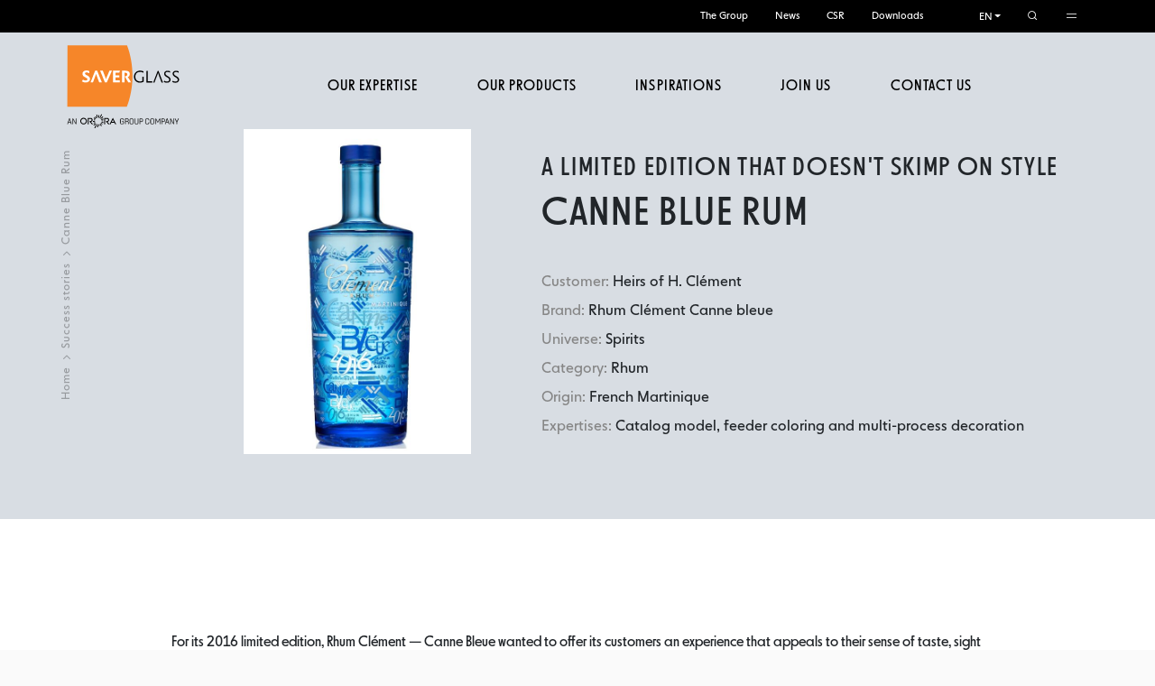

--- FILE ---
content_type: text/html; charset=UTF-8
request_url: https://www.saverglass.com/en/inspirations/success-stories/clement-canne-blue-rum
body_size: 16455
content:
<!DOCTYPE html>
<html lang="en" dir="ltr">
  <head>
    <meta charset="utf-8" />
<meta name="description" content="Thanks to Art &amp; Touch ®, an innovative process invented by Saverglass, Rhum Clément now offers its customers an exciting visual and tactile experience." />
<link rel="canonical" href="http://www.saverglass.com/en/inspirations/success-stories/clement-canne-blue-rum" />
<meta name="google-site-verification" content="_ahGnXY-3hvyfe4FcQ7Qqnu3450gAkuDIGRJ3Jhye1Y" />
<meta name="Generator" content="Drupal 11 (https://www.drupal.org)" />
<meta name="MobileOptimized" content="width" />
<meta name="HandheldFriendly" content="true" />
<meta name="viewport" content="width=device-width, initial-scale=1.0" />
<link rel="icon" href="/sites/default/files/favicons.ico" type="image/vnd.microsoft.icon" />
<link rel="alternate" hreflang="fr" href="http://www.saverglass.com/fr/inspirations/success-stories/rhum-clement-canne-bleue" />
<link rel="alternate" hreflang="en" href="http://www.saverglass.com/en/inspirations/success-stories/clement-canne-blue-rum" />
<link rel="alternate" hreflang="es" href="http://www.saverglass.com/es/inspiraciones/historias-exitosas/clement-canne-blue-rum" />
<script>window.a2a_config=window.a2a_config||{};a2a_config.callbacks=[];a2a_config.overlays=[];a2a_config.templates={};a2a_config.templates.email = {
subject: "Check this product  '${title}' ",
body: "Click the link to get more info : ${link}"
};

a2a_config.templates.twitter = {
text: "Check this new '${title}' product ! \n${link} by @Saverglass",
hashtags: "Saverglass",
related: "Saverglass"
};</script>

    <title>Rhum Clément — Canne Bleue 2016: A Limited Edition that Doesn&#039;t Skimp on Style — Saverglass</title>
    <link rel="stylesheet" media="all" href="/core/assets/vendor/jquery.ui/themes/base/core.css?t60v0w" />
<link rel="stylesheet" media="all" href="/core/assets/vendor/jquery.ui/themes/base/autocomplete.css?t60v0w" />
<link rel="stylesheet" media="all" href="/core/assets/vendor/jquery.ui/themes/base/menu.css?t60v0w" />
<link rel="stylesheet" media="all" href="/themes/contrib/stable/css/core/components/progress.module.css?t60v0w" />
<link rel="stylesheet" media="all" href="/themes/contrib/stable/css/core/components/ajax-progress.module.css?t60v0w" />
<link rel="stylesheet" media="all" href="/themes/contrib/stable/css/core/components/autocomplete-loading.module.css?t60v0w" />
<link rel="stylesheet" media="all" href="/themes/contrib/stable/css/system/components/align.module.css?t60v0w" />
<link rel="stylesheet" media="all" href="/themes/contrib/stable/css/system/components/container-inline.module.css?t60v0w" />
<link rel="stylesheet" media="all" href="/themes/contrib/stable/css/system/components/clearfix.module.css?t60v0w" />
<link rel="stylesheet" media="all" href="/themes/contrib/stable/css/system/components/hidden.module.css?t60v0w" />
<link rel="stylesheet" media="all" href="/themes/contrib/stable/css/system/components/item-list.module.css?t60v0w" />
<link rel="stylesheet" media="all" href="/themes/contrib/stable/css/system/components/js.module.css?t60v0w" />
<link rel="stylesheet" media="all" href="/themes/contrib/stable/css/system/components/position-container.module.css?t60v0w" />
<link rel="stylesheet" media="all" href="/themes/contrib/stable/css/system/components/reset-appearance.module.css?t60v0w" />
<link rel="stylesheet" media="all" href="/themes/contrib/stable/css/filter/filter.caption.css?t60v0w" />
<link rel="stylesheet" media="all" href="/themes/contrib/stable/css/media/filter.caption.css?t60v0w" />
<link rel="stylesheet" media="all" href="/themes/contrib/stable/css/views/views.module.css?t60v0w" />
<link rel="stylesheet" media="all" href="/core/assets/vendor/jquery.ui/themes/base/theme.css?t60v0w" />
<link rel="stylesheet" media="all" href="/modules/contrib/addtoany/css/addtoany.css?t60v0w" />
<link rel="stylesheet" media="all" href="/modules/contrib/better_exposed_filters/css/better_exposed_filters.css?t60v0w" />
<link rel="stylesheet" media="all" href="/modules/contrib/paragraphs/css/paragraphs.unpublished.css?t60v0w" />
<link rel="stylesheet" media="all" href="/modules/contrib/search_api_autocomplete/css/search_api_autocomplete.css?t60v0w" />
<link rel="stylesheet" media="all" href="/themes/custom/saverglass/css/bootstrap.min.css?t60v0w" />
<link rel="stylesheet" media="all" href="/themes/custom/saverglass/css/bootstrap-select.min.css?t60v0w" />
<link rel="stylesheet" media="all" href="/themes/custom/saverglass/css/styles.min.css?t60v0w" />
<link rel="stylesheet" media="all" href="/themes/custom/saverglass/css/swiper.min.css?t60v0w" />
<link rel="stylesheet" media="all" href="/themes/custom/saverglass/css/fix-ie.min.css?t60v0w" />
<link rel="stylesheet" media="print" href="/themes/custom/saverglass/css/actualite.css?t60v0w" />

    <script type="application/json" data-drupal-selector="drupal-settings-json">{"path":{"baseUrl":"\/","pathPrefix":"en\/","currentPath":"node\/274","currentPathIsAdmin":false,"isFront":false,"currentLanguage":"en"},"pluralDelimiter":"\u0003","suppressDeprecationErrors":true,"gtag":{"tagId":"","consentMode":false,"otherIds":[],"events":[],"additionalConfigInfo":[]},"ajaxPageState":{"libraries":"[base64]","theme":"saverglass","theme_token":null},"ajaxTrustedUrl":{"\/en\/search":true},"gtm":{"tagId":null,"settings":{"data_layer":"dataLayer","include_classes":false,"allowlist_classes":"","blocklist_classes":"","include_environment":false,"environment_id":"","environment_token":""},"tagIds":["GTM-PR853TL"]},"views":{"ajax_path":"\/en\/views\/ajax","ajaxViews":{"views_dom_id:3416e7da511018cf1148c25995c8138a19d9a035f9fbb11aafb1a7d6d08628eb":{"view_name":"success_stories","view_display_id":"liste_success_stories","view_args":"274","view_path":"\/node\/274","view_base_path":null,"view_dom_id":"3416e7da511018cf1148c25995c8138a19d9a035f9fbb11aafb1a7d6d08628eb","pager_element":0}}},"search_api_autocomplete":{"recherche_saverglass":{"auto_submit":true,"min_length":3}},"user":{"uid":0,"permissionsHash":"6d1ef322dcb9b635740b763e4e6694700bc8b1025d4c56d1b65520803ceaf228"}}</script>
<script src="/core/misc/drupalSettingsLoader.js?v=11.2.8"></script>
<script src="//code.jquery.com/jquery-3.7.1.min.js"></script>
<script src="/modules/contrib/google_tag/js/gtag.js?t60v0w"></script>
<script src="/modules/contrib/google_tag/js/gtm.js?t60v0w"></script>

  </head>
  <body>
        <a href="#main-content" class="visually-hidden focusable">
      Skip to main content
    </a>
    <noscript><iframe src="https://www.googletagmanager.com/ns.html?id=GTM-PR853TL"
                  height="0" width="0" style="display:none;visibility:hidden"></iframe></noscript>

      <div class="dialog-off-canvas-main-canvas" data-off-canvas-main-canvas>
    
<div class='full-page'>
  <div class='animsition'>

    <div class='nav-0'>
      <div class='nav-container'>
        <div class='branding'>
  <a href='/en' title='Home' rel='home'>
    <figure>
      <img src='/themes/custom/saverglass/img/branding.svg' class='img-fluid'/>
    </figure>
  </a>
</div>
        <a href='/search' class='toggle-button toggle-button-search'>
          <span class='icon icon-search m-0'></span>
        </a>
        <button class='toggle-button toggle-button-open'>
          <span class='icon icon-burger'></span>
          <span class='text'>Menu</span>
        </button>
      </div>
    </div>

    <header class="headroom nav-general light-menu">

        
<nav     id='menu'  class="block block-saverglass-blocs block-saverglass-menu-blockmenu-principal main-nav nav-1"
>
  <div class="search-bar collection strate bg-param bg-black" style="display: none">
    <div class="container">
                    <form action="/en/search" method="get" id="views-exposed-form-recherche-saverglass-block" accept-charset="UTF-8">
  <div class="search collection strate">
  <div class="container">
    <div class="head">
      <form>
        <div class="d-flex md-form form-sm align-items-center active-cyan-2 mt-5">
          <input placeholder="Your search" class="form-control form-control-sm w-75 custom-search-bar form-autocomplete form-text" data-twig-suggestion="search_page_keys" data-drupal-selector="edit-search-keys" aria-describedby="edit-search-keys--description" data-search-api-autocomplete-search="recherche_saverglass" data-autocomplete-path="/en/search_api_autocomplete/recherche_saverglass?display=block&amp;&amp;filter=search_keys" type="text" id="edit-search-keys" name="search_keys" value="" size="30" maxlength="128" />
<div class="alert alert-error hidden"></div>


    <div data-drupal-selector="edit-actions" class="form-actions js-form-wrapper form-wrapper" id="edit-actions--2"><button class='icon icon-search' ></button>
</div>

          <button type="button" class="search-close" aria-label="Close">
            <span aria-hidden="true">×</span>
          </button>
        </div>
      </form>
    </div>
  </div>
</div>

</form>

            </div>
</div>



      <div class="nav-secondary">
      <div class="nav-body">
        <div class="container">
                        <ol  class="menu-selector align-items-center">
          <li class='menu-desktop'>
        <div class='dropdown'><a onclick="window.location.href='/en/the-group'">The Group</a>
          <div class='dropdown-menu' aria-labelledby='dropdownMenuSwitcher'>
                              <div class='dropdown-item'>
                  <a href="/en/the-group/saverglass-presentation" data-drupal-link-system-path="node/12">Saverglass presentation</a>
                </div>
                              <div class='dropdown-item'>
                  <a href="/en/the-group/our-history" data-drupal-link-system-path="node/4671">Our history</a>
                </div>
                              <div class='dropdown-item'>
                  <a href="/en/the-group/our-values" data-drupal-link-system-path="node/5429">Our values</a>
                </div>
                              <div class='dropdown-item'>
                  <a href="/en/the-group/key-figures" data-drupal-link-system-path="node/4674">Key figures</a>
                </div>
                              <div class='dropdown-item'>
                  <a href="/en/the-group/our-innovation-policy" data-drupal-link-system-path="node/330">Our innovation policy</a>
                </div>
                              <div class='dropdown-item'>
                  <a href="/en/the-group/executive-committees" data-drupal-link-system-path="node/4673">Our steering commitees</a>
                </div>
                          </div>
                  </div>
      </li>
          <li class='menu-desktop'>
        <div class='dropdown'>            <a href="/en/our-news" data-drupal-link-system-path="fr/nos-actualites">News</a>
                  </div>
      </li>
          <li class='menu-desktop'>
        <div class='dropdown'><a onclick="window.location.href='/en/csr'">CSR</a>
          <div class='dropdown-menu' aria-labelledby='dropdownMenuSwitcher'>
                              <div class='dropdown-item'>
                  <a href="/en/csr/csr-performance" data-drupal-link-system-path="node/5170">CSR Performance</a>
                </div>
                              <div class='dropdown-item'>
                  <a href="/en/our-commitment/environment" data-drupal-link-system-path="node/3840">Environment</a>
                </div>
                              <div class='dropdown-item'>
                  <a href="/en/csr/protecting-and-developing-teams" data-drupal-link-system-path="node/5171">Protecting and developing our teams</a>
                </div>
                              <div class='dropdown-item'>
                  <a href="/en/csr/acting-on-behalf-of-society" data-drupal-link-system-path="node/5172">Acting on behalf of society</a>
                </div>
                              <div class='dropdown-item'>
                  <a href="/en/csr/actions" data-drupal-link-system-path="node/5196">Saverglass in action</a>
                </div>
                          </div>
                  </div>
      </li>
          <li class='menu-desktop'>
        <div class='dropdown'>            <a href="/en/downloads" data-drupal-link-system-path="node/331">Downloads</a>
                  </div>
      </li>
      </ol>

                    <ol class="language-switcher-language-url lang-selector">
    <li class="lang-mobile">
      <ol><li><a href="/fr/inspirations/success-stories/rhum-clement-canne-bleue" class="language-link dropdown-item" hreflang="fr" data-drupal-link-system-path="node/274">FR</a></li><li><a href="/en/inspirations/success-stories/clement-canne-blue-rum" class="language-link dropdown-item is-active" hreflang="en" data-drupal-link-system-path="node/274" aria-current="page">EN</a></li><li><a href="/es/inspiraciones/historias-exitosas/clement-canne-blue-rum" class="language-link dropdown-item" hreflang="es" data-drupal-link-system-path="node/274">ES</a></li></ol>
    </li>
    <li class="lang-desktop">
      <div class="dropdown"><button class="btn btn-secondary dropdown-toggle" type="button" id="dropdownMenuLanguageSwitcher"
                  data-toggle="dropdown" aria-haspopup="true" aria-expanded="false">
            EN
          </button>
                <div class="dropdown-menu" aria-labelledby="dropdownMenuLanguageSwitcher"><a href="/fr/inspirations/success-stories/rhum-clement-canne-bleue" class="language-link dropdown-item" hreflang="fr" data-drupal-link-system-path="node/274">FR</a><a href="/en/inspirations/success-stories/clement-canne-blue-rum" class="language-link dropdown-item is-active" hreflang="en" data-drupal-link-system-path="node/274" aria-current="page">EN</a><a href="/es/inspiraciones/historias-exitosas/clement-canne-blue-rum" class="language-link dropdown-item" hreflang="es" data-drupal-link-system-path="node/274">ES</a></div>
      </div>
    </li>
  </ol>
          <button class="search-menu">
            <span class="icon icon-search"></span>
          </button>
          <button class="burger-menu nav-4 ">
            <span class="icon icon-burger"></span>
            <div class="menu-open">
                <ol>
          <li>
        <a href="/en/downloads" class="nav-4-link" data-drupal-link-system-path="node/331">Downloads</a>
      </li>
          <li>
        <a href="/en/our-products/catalog-sparkling-wine" class="nav-4-link" data-drupal-link-system-path="node/15">Sparkling wine catalog</a>
      </li>
          <li>
        <a href="/en/our-products/catalog-spirits" class="nav-4-link" data-drupal-link-system-path="node/16">Spirits</a>
      </li>
          <li>
        <a href="/en/our-products/catalog-still-wine" class="nav-4-link" data-drupal-link-system-path="node/26">Still wine catalog</a>
      </li>
      </ol>

            </div>
          </button>
        </div>
      </div>
    </div>
      <div class="nav-primary">
    
<div class='nav-head'>
  <button class='toggle-nav toggle-close'>
    <span class='icon icon-arrow-left-slim'></span>
  </button>
  <p class='title-head'>Menu</p>
</div>
<div class='nav-body'>
  <div class='container d-flex p-0'>
    <div class='branding'>
  <a href='/en' title='Home' rel='home'>
    <figure>
      <img src='/themes/custom/saverglass/img/branding.svg' class='img-fluid'/>
    </figure>
  </a>
</div>
    <div class='branding black'>
  <a href='/en' title='Home' rel='home'>
    <figure>
      <img src='/themes/custom/saverglass/img/branding-black.svg' class='img-fluid'/>
    </figure>
  </a>
</div>
    <div class='nav-list-standard list-group'>
      <ol>
                  <li>
            <button class='open w-inline-block toggle-nav-2 toggle-expertise' data-target='nav-expertise'>
              Our expertise
            </button>
          </li>
                  <li>
            <button class='open w-inline-block toggle-nav-2 toggle-produits' data-target='nav-produits'>
              Our products
            </button>
          </li>
                  <li>
            <button class='open w-inline-block toggle-nav-2 toggle-inspirations' data-target='nav-inspirations'>
              Inspirations
            </button>
          </li>
                  <li>
            <button class='open w-inline-block toggle-nav-2 toggle-carrieres' data-target='nav-carrieres'>
              Join us
            </button>
          </li>
                  <li>
            <button class='open w-inline-block toggle-nav-2 toggle-contact' data-target='nav-contact'>
              Contact us
            </button>
          </li>
              </ol>
    </div>
  </div>
</div>

  </div>
      <div class="nav-tertiary container">
      <div class="link-social">
        <ul class="menu menu-level-0">
            
      <li class="menu-item">
        <a href="https://www.linkedin.com/company/saverglass">  <img loading="lazy" width="34" height="34" src="/sites/default/files/logos/linkedin.svg" alt="Linkedin" />

</a>
      </li>
                
      <li class="menu-item">
        <a href="https://www.instagram.com/saverglassofficial/">  <img loading="lazy" width="34" height="34" src="/sites/default/files/logos/instagram.svg" alt="Instagram" />

</a>
      </li>
                
      <li class="menu-item">
        <a href="https://www.facebook.com/saverglassus">  <img loading="lazy" width="34" height="34" src="/sites/default/files/logos/Facebook_16px.svg" alt="Retrouvez-nous sur Facebook !" />

</a>
      </li>
                
      <li class="menu-item">
        <a href="https://www.youtube.com/channel/UCxlpdz4_q0gk-uzRXaEE6mw">  <img loading="lazy" width="34" height="34" src="/sites/default/files/logos/youtube.svg" alt="Youtube" />

</a>
      </li>
      </ul>

      </div>
    </div>
    </nav>


              <div class="opening-effect">
            
<nav      id="block-menu-principal-nos-expertises" class="block block-saverglass-blocs block-saverglass-menu-blocknos-expertises main-nav nav-2 nav-expertise"
>
  <div class="search-bar collection strate bg-param bg-black" style="display: none">
    <div class="container">
                    <form action="/en/search" method="get" id="views-exposed-form-recherche-saverglass-block" accept-charset="UTF-8">
  <div class="search collection strate">
  <div class="container">
    <div class="head">
      <form>
        <div class="d-flex md-form form-sm align-items-center active-cyan-2 mt-5">
          <input placeholder="Your search" class="form-control form-control-sm w-75 custom-search-bar form-autocomplete form-text" data-twig-suggestion="search_page_keys" data-drupal-selector="edit-search-keys" aria-describedby="edit-search-keys--description" data-search-api-autocomplete-search="recherche_saverglass" data-autocomplete-path="/en/search_api_autocomplete/recherche_saverglass?display=block&amp;&amp;filter=search_keys" type="text" id="edit-search-keys" name="search_keys" value="" size="30" maxlength="128" />
<div class="alert alert-error hidden"></div>


    <div data-drupal-selector="edit-actions" class="form-actions js-form-wrapper form-wrapper" id="edit-actions--2"><button class='icon icon-search' ></button>
</div>

          <button type="button" class="search-close" aria-label="Close">
            <span aria-hidden="true">×</span>
          </button>
        </div>
      </form>
    </div>
  </div>
</div>

</form>

            </div>
</div>



      <div class="nav-secondary container">
      <div class="nav-body">
        <div class="container">
                        <ol  class="menu-selector align-items-center">
          <li class='menu-desktop'>
        <div class='dropdown'><a onclick="window.location.href='/en/the-group'">The Group</a>
          <div class='dropdown-menu' aria-labelledby='dropdownMenuSwitcher'>
                              <div class='dropdown-item'>
                  <a href="/en/the-group/saverglass-presentation" data-drupal-link-system-path="node/12">Saverglass presentation</a>
                </div>
                              <div class='dropdown-item'>
                  <a href="/en/the-group/our-history" data-drupal-link-system-path="node/4671">Our history</a>
                </div>
                              <div class='dropdown-item'>
                  <a href="/en/the-group/our-values" data-drupal-link-system-path="node/5429">Our values</a>
                </div>
                              <div class='dropdown-item'>
                  <a href="/en/the-group/key-figures" data-drupal-link-system-path="node/4674">Key figures</a>
                </div>
                              <div class='dropdown-item'>
                  <a href="/en/the-group/our-innovation-policy" data-drupal-link-system-path="node/330">Our innovation policy</a>
                </div>
                              <div class='dropdown-item'>
                  <a href="/en/the-group/executive-committees" data-drupal-link-system-path="node/4673">Our steering commitees</a>
                </div>
                          </div>
                  </div>
      </li>
          <li class='menu-desktop'>
        <div class='dropdown'>            <a href="/en/our-news" data-drupal-link-system-path="fr/nos-actualites">News</a>
                  </div>
      </li>
          <li class='menu-desktop'>
        <div class='dropdown'><a onclick="window.location.href='/en/csr'">CSR</a>
          <div class='dropdown-menu' aria-labelledby='dropdownMenuSwitcher'>
                              <div class='dropdown-item'>
                  <a href="/en/csr/csr-performance" data-drupal-link-system-path="node/5170">CSR Performance</a>
                </div>
                              <div class='dropdown-item'>
                  <a href="/en/our-commitment/environment" data-drupal-link-system-path="node/3840">Environment</a>
                </div>
                              <div class='dropdown-item'>
                  <a href="/en/csr/protecting-and-developing-teams" data-drupal-link-system-path="node/5171">Protecting and developing our teams</a>
                </div>
                              <div class='dropdown-item'>
                  <a href="/en/csr/acting-on-behalf-of-society" data-drupal-link-system-path="node/5172">Acting on behalf of society</a>
                </div>
                              <div class='dropdown-item'>
                  <a href="/en/csr/actions" data-drupal-link-system-path="node/5196">Saverglass in action</a>
                </div>
                          </div>
                  </div>
      </li>
          <li class='menu-desktop'>
        <div class='dropdown'>            <a href="/en/downloads" data-drupal-link-system-path="node/331">Downloads</a>
                  </div>
      </li>
      </ol>

                    <ol class="language-switcher-language-url lang-selector">
    <li class="lang-mobile">
      <ol><li><a href="/fr/inspirations/success-stories/rhum-clement-canne-bleue" class="language-link dropdown-item" hreflang="fr" data-drupal-link-system-path="node/274">FR</a></li><li><a href="/en/inspirations/success-stories/clement-canne-blue-rum" class="language-link dropdown-item is-active" hreflang="en" data-drupal-link-system-path="node/274" aria-current="page">EN</a></li><li><a href="/es/inspiraciones/historias-exitosas/clement-canne-blue-rum" class="language-link dropdown-item" hreflang="es" data-drupal-link-system-path="node/274">ES</a></li></ol>
    </li>
    <li class="lang-desktop">
      <div class="dropdown"><button class="btn btn-secondary dropdown-toggle" type="button" id="dropdownMenuLanguageSwitcher"
                  data-toggle="dropdown" aria-haspopup="true" aria-expanded="false">
            EN
          </button>
                <div class="dropdown-menu" aria-labelledby="dropdownMenuLanguageSwitcher"><a href="/fr/inspirations/success-stories/rhum-clement-canne-bleue" class="language-link dropdown-item" hreflang="fr" data-drupal-link-system-path="node/274">FR</a><a href="/en/inspirations/success-stories/clement-canne-blue-rum" class="language-link dropdown-item is-active" hreflang="en" data-drupal-link-system-path="node/274" aria-current="page">EN</a><a href="/es/inspiraciones/historias-exitosas/clement-canne-blue-rum" class="language-link dropdown-item" hreflang="es" data-drupal-link-system-path="node/274">ES</a></div>
      </div>
    </li>
  </ol>
          <button class="search-menu">
            <span class="icon icon-search"></span>
          </button>
          <button class="burger-menu nav-4 ">
            <span class="icon icon-burger"></span>
            <div class="menu-open">
                <ol>
          <li>
        <a href="/en/downloads" class="nav-4-link" data-drupal-link-system-path="node/331">Downloads</a>
      </li>
          <li>
        <a href="/en/our-products/catalog-sparkling-wine" class="nav-4-link" data-drupal-link-system-path="node/15">Sparkling wine catalog</a>
      </li>
          <li>
        <a href="/en/our-products/catalog-spirits" class="nav-4-link" data-drupal-link-system-path="node/16">Spirits</a>
      </li>
          <li>
        <a href="/en/our-products/catalog-still-wine" class="nav-4-link" data-drupal-link-system-path="node/26">Still wine catalog</a>
      </li>
      </ol>

            </div>
          </button>
        </div>
      </div>
    </div>
        <div class="nav-primary container">
      
<div class='nav-head'>
    <button class='toggle-nav toggle-back'>
        <span class='icon icon-arrow-left-slim d-block d-lg-none'></span>
        <span class='icon icon-close d-none d-lg-flex'></span>
    </button>
          <a href='http://www.saverglass.com/en/our-expertise'>
        <p class='title-head'>Our expertise ></p>
          </a>
    </div>
<div class='nav-body mx-lg-5'>
    <div class='container d-flex'>
        <div class='branding'>
  <a href='/en' title='Home' rel='home'>
    <figure>
      <img src='/themes/custom/saverglass/img/branding.svg' class='img-fluid'/>
    </figure>
  </a>
</div>
        <div class='list-group contenu-dedie contenu-expertise'>
            <div class='row'>
                                                                                  <div class='col-12 col-lg-8 p-0 pe-lg-5 ps-lg-0'>
            <div class='row'>
                <div class='col-12 col-lg-6'>
            <ol class='contenu-liste'>
                <li  class="menu-item title menu-item--expanded">Our businesses</li>
                <div class='content'>
                                                                
  
  <div class="menu_link_content menu-link-contentnos-expertises view-mode-default menu-dropdown menu-dropdown-0 menu-type-default">
                    
                <li class="menu-item">
            <a href="/en/our-expertise/glassmaker-at-saverglass" data-drupal-link-system-path="node/270">Glassmaker at Saverglass</a>
        </li>
            
                <li class="menu-item">
            <a href="/en/our-expertise/passion-for-high-precision-decoration" data-drupal-link-system-path="node/277">A passion for high precision decoration</a>
        </li>
      
      </div>



                                    </div>
            </ol>
        </div>
            
                                                                                                <div class='col-12 col-lg-6'>
            <ol class='contenu-liste'>
                <li  class="menu-item title menu-item--expanded">Our know-how</li>
                <div class='content'>
                                                                
  
  <div class="menu_link_content menu-link-contentnos-expertises view-mode-default menu-dropdown menu-dropdown-0 menu-type-default">
                    
                <li class="menu-item">
            <a href="/en/our-expertise/the-specialist-in-value-creation-and-customization" data-drupal-link-system-path="node/50">The specialist in value creation and customization</a>
        </li>
            
                <li class="menu-item">
            <a href="/en/our-expertise/world-reference-for-quality" data-drupal-link-system-path="node/278">The world reference for Quality</a>
        </li>
            
                <li class="menu-item">
            <a href="/en/our-expertise/extra-from-saverglass" data-drupal-link-system-path="node/280">The EXTRA glass from Saverglass</a>
        </li>
            
                <li class="menu-item">
            <a href="/en/our-expertise/lightweight-glass-bottles-for-wines-and-spirits" data-drupal-link-system-path="node/5543">The elegance of sustainable glass</a>
        </li>
      
      </div>



                                    </div>
            </ol>
        </div>
                    </div>
            </div>
            
                                                                                        <div class='col-12 col-lg-4 p-0'>
            <ol class='contenu-liste contenu-banner' >
                <li  class="menu-item title">Glassmaker</li>
                                                    
  
  <div class="menu_link_content menu-link-contentnos-expertises view-mode-default menu-dropdown menu-dropdown-0 menu-type-default">
                <div class="content">
    <li>
        <a href="">
                            <video loop autoplay muted>
                    <source src="/sites/default/files/2022-04/glassmaker.mp4">
                </video>
                    </a>
    </li>
  </div>

      </div>



                            </ol>
        </div>
    
                                              </div>
        </div>
    </div>
</div>


    </div>
        <div class="nav-tertiary container">
      <div class="link-social">
        <ul class="menu menu-level-0">
            
      <li class="menu-item">
        <a href="https://www.linkedin.com/company/saverglass">  <img loading="lazy" width="34" height="34" src="/sites/default/files/logos/linkedin.svg" alt="Linkedin" />

</a>
      </li>
                
      <li class="menu-item">
        <a href="https://www.instagram.com/saverglassofficial/">  <img loading="lazy" width="34" height="34" src="/sites/default/files/logos/instagram.svg" alt="Instagram" />

</a>
      </li>
                
      <li class="menu-item">
        <a href="https://www.facebook.com/saverglassus">  <img loading="lazy" width="34" height="34" src="/sites/default/files/logos/Facebook_16px.svg" alt="Retrouvez-nous sur Facebook !" />

</a>
      </li>
                
      <li class="menu-item">
        <a href="https://www.youtube.com/channel/UCxlpdz4_q0gk-uzRXaEE6mw">  <img loading="lazy" width="34" height="34" src="/sites/default/files/logos/youtube.svg" alt="Youtube" />

</a>
      </li>
      </ul>

      </div>
    </div>
        <div class="nav-foot-desk footer">
      <div class="container">
        <div class="link-map">
            <ul>
          <li class="list-style-hide-d">
        <a href="/en/our-products" data-drupal-link-system-path="node/63">Our products</a>
      </li>
          <li >
        <a href="/en/realize-your-project" data-drupal-link-system-path="node/297">Your project</a>
      </li>
          <li >
        <a href="/en/the-group" data-drupal-link-system-path="node/3837">The Group</a>
      </li>
          <li >
        <a href="/en/careers" data-drupal-link-system-path="node/3838">Your project</a>
      </li>
          <li >
        <a href="/en/downloads" data-drupal-link-system-path="node/331">Downloads</a>
      </li>
          <li >
        <a href="/en/contact-us/contact-form" data-drupal-link-system-path="webform/formulaire_de_contact">Contact us</a>
      </li>
          <li >
        <a href="/en/csr" data-drupal-link-system-path="node/3839">CSR</a>
      </li>
      </ul>

        </div>
        <div class="link-other">
          
              <ul>
              <li>
        <a href="/en/legal" data-drupal-link-system-path="node/144">Legal Mentions</a>
              </li>
          <li>
        <a href="/en/how-we-protect-your-data" data-drupal-link-system-path="node/155">Personal Data</a>
              </li>
          <li>
        <a href="/en/our-news" data-drupal-link-system-path="fr/nos-actualites">News</a>
              </li>
          <li>
        <a href="/en/cookie-policy" data-drupal-link-system-path="node/154">Cookies Policy</a>
              </li>
          <li>
        <a href="https://www.ororagroup.com/" title="Saverglass is part of Orora Group">Orora Group</a>
              </li>
        </ul>
  


        </div>
      </div>
    </div>
  </nav>

<nav      id="block-menu-principal-nos-produits" class="block block-saverglass-blocs block-saverglass-menu-blocknos-produits main-nav nav-2 nav-produits"
>
  <div class="search-bar collection strate bg-param bg-black" style="display: none">
    <div class="container">
                    <form action="/en/search" method="get" id="views-exposed-form-recherche-saverglass-block" accept-charset="UTF-8">
  <div class="search collection strate">
  <div class="container">
    <div class="head">
      <form>
        <div class="d-flex md-form form-sm align-items-center active-cyan-2 mt-5">
          <input placeholder="Your search" class="form-control form-control-sm w-75 custom-search-bar form-autocomplete form-text" data-twig-suggestion="search_page_keys" data-drupal-selector="edit-search-keys" aria-describedby="edit-search-keys--description" data-search-api-autocomplete-search="recherche_saverglass" data-autocomplete-path="/en/search_api_autocomplete/recherche_saverglass?display=block&amp;&amp;filter=search_keys" type="text" id="edit-search-keys" name="search_keys" value="" size="30" maxlength="128" />
<div class="alert alert-error hidden"></div>


    <div data-drupal-selector="edit-actions" class="form-actions js-form-wrapper form-wrapper" id="edit-actions--2"><button class='icon icon-search' ></button>
</div>

          <button type="button" class="search-close" aria-label="Close">
            <span aria-hidden="true">×</span>
          </button>
        </div>
      </form>
    </div>
  </div>
</div>

</form>

            </div>
</div>



      <div class="nav-secondary container">
      <div class="nav-body">
        <div class="container">
                        <ol  class="menu-selector align-items-center">
          <li class='menu-desktop'>
        <div class='dropdown'><a onclick="window.location.href='/en/the-group'">The Group</a>
          <div class='dropdown-menu' aria-labelledby='dropdownMenuSwitcher'>
                              <div class='dropdown-item'>
                  <a href="/en/the-group/saverglass-presentation" data-drupal-link-system-path="node/12">Saverglass presentation</a>
                </div>
                              <div class='dropdown-item'>
                  <a href="/en/the-group/our-history" data-drupal-link-system-path="node/4671">Our history</a>
                </div>
                              <div class='dropdown-item'>
                  <a href="/en/the-group/our-values" data-drupal-link-system-path="node/5429">Our values</a>
                </div>
                              <div class='dropdown-item'>
                  <a href="/en/the-group/key-figures" data-drupal-link-system-path="node/4674">Key figures</a>
                </div>
                              <div class='dropdown-item'>
                  <a href="/en/the-group/our-innovation-policy" data-drupal-link-system-path="node/330">Our innovation policy</a>
                </div>
                              <div class='dropdown-item'>
                  <a href="/en/the-group/executive-committees" data-drupal-link-system-path="node/4673">Our steering commitees</a>
                </div>
                          </div>
                  </div>
      </li>
          <li class='menu-desktop'>
        <div class='dropdown'>            <a href="/en/our-news" data-drupal-link-system-path="fr/nos-actualites">News</a>
                  </div>
      </li>
          <li class='menu-desktop'>
        <div class='dropdown'><a onclick="window.location.href='/en/csr'">CSR</a>
          <div class='dropdown-menu' aria-labelledby='dropdownMenuSwitcher'>
                              <div class='dropdown-item'>
                  <a href="/en/csr/csr-performance" data-drupal-link-system-path="node/5170">CSR Performance</a>
                </div>
                              <div class='dropdown-item'>
                  <a href="/en/our-commitment/environment" data-drupal-link-system-path="node/3840">Environment</a>
                </div>
                              <div class='dropdown-item'>
                  <a href="/en/csr/protecting-and-developing-teams" data-drupal-link-system-path="node/5171">Protecting and developing our teams</a>
                </div>
                              <div class='dropdown-item'>
                  <a href="/en/csr/acting-on-behalf-of-society" data-drupal-link-system-path="node/5172">Acting on behalf of society</a>
                </div>
                              <div class='dropdown-item'>
                  <a href="/en/csr/actions" data-drupal-link-system-path="node/5196">Saverglass in action</a>
                </div>
                          </div>
                  </div>
      </li>
          <li class='menu-desktop'>
        <div class='dropdown'>            <a href="/en/downloads" data-drupal-link-system-path="node/331">Downloads</a>
                  </div>
      </li>
      </ol>

                    <ol class="language-switcher-language-url lang-selector">
    <li class="lang-mobile">
      <ol><li><a href="/fr/inspirations/success-stories/rhum-clement-canne-bleue" class="language-link dropdown-item" hreflang="fr" data-drupal-link-system-path="node/274">FR</a></li><li><a href="/en/inspirations/success-stories/clement-canne-blue-rum" class="language-link dropdown-item is-active" hreflang="en" data-drupal-link-system-path="node/274" aria-current="page">EN</a></li><li><a href="/es/inspiraciones/historias-exitosas/clement-canne-blue-rum" class="language-link dropdown-item" hreflang="es" data-drupal-link-system-path="node/274">ES</a></li></ol>
    </li>
    <li class="lang-desktop">
      <div class="dropdown"><button class="btn btn-secondary dropdown-toggle" type="button" id="dropdownMenuLanguageSwitcher"
                  data-toggle="dropdown" aria-haspopup="true" aria-expanded="false">
            EN
          </button>
                <div class="dropdown-menu" aria-labelledby="dropdownMenuLanguageSwitcher"><a href="/fr/inspirations/success-stories/rhum-clement-canne-bleue" class="language-link dropdown-item" hreflang="fr" data-drupal-link-system-path="node/274">FR</a><a href="/en/inspirations/success-stories/clement-canne-blue-rum" class="language-link dropdown-item is-active" hreflang="en" data-drupal-link-system-path="node/274" aria-current="page">EN</a><a href="/es/inspiraciones/historias-exitosas/clement-canne-blue-rum" class="language-link dropdown-item" hreflang="es" data-drupal-link-system-path="node/274">ES</a></div>
      </div>
    </li>
  </ol>
          <button class="search-menu">
            <span class="icon icon-search"></span>
          </button>
          <button class="burger-menu nav-4 ">
            <span class="icon icon-burger"></span>
            <div class="menu-open">
                <ol>
          <li>
        <a href="/en/downloads" class="nav-4-link" data-drupal-link-system-path="node/331">Downloads</a>
      </li>
          <li>
        <a href="/en/our-products/catalog-sparkling-wine" class="nav-4-link" data-drupal-link-system-path="node/15">Sparkling wine catalog</a>
      </li>
          <li>
        <a href="/en/our-products/catalog-spirits" class="nav-4-link" data-drupal-link-system-path="node/16">Spirits</a>
      </li>
          <li>
        <a href="/en/our-products/catalog-still-wine" class="nav-4-link" data-drupal-link-system-path="node/26">Still wine catalog</a>
      </li>
      </ol>

            </div>
          </button>
        </div>
      </div>
    </div>
        <div class="nav-primary container">
      

<div class='nav-head'>
  <button class='toggle-nav toggle-back'>
    <span class='icon icon-arrow-left-slim d-block d-lg-none'></span>
    <span class='icon icon-close d-none d-lg-flex'></span>
  </button>
      <a href='http://www.saverglass.com/en/our-products'><p class='title-head'>Our products ></p></a>
  </div>
<div class='nav-body mx-lg-5'>
  <div class='container d-flex'>
    <div class='branding'>
  <a href='/en' title='Home' rel='home'>
    <figure>
      <img src='/themes/custom/saverglass/img/branding.svg' class='img-fluid'/>
    </figure>
  </a>
</div>
    <div class="list-group contenu-dedie contenu-produits">
      <div class="row">
                                                <div class="col-12 col-lg-4 p-0 pe-lg-5 ps-lg-0">
    <ol class="menu menu-level- contenu-liste contenu-banner">
      <li class="menu-item menu-item--expanded title">
        <span>Select a bottle in our catalog</span>
      </li>
      

<div class="menu_link_content menu-link-contentnos-produits view-mode-default menu-dropdown menu-dropdown-0 menu-type-default content">
        <ol class="content menu menu-level-1">
            
      <li class="menu-item">
                          <a href="/en/our-products/catalog-spirits" data-drupal-link-system-path="node/16"><figure><span>SPIRITS</span>

  
  <div class="menu_link_content menu-link-contentnos-produits view-mode-default menu-dropdown menu-dropdown-1 menu-type-default">
                <img class="img-fluid" src="/sites/default/files/styles/image_optimize/public/img/2025-07/SV_MALTY_Nos_Prodits_496x150.jpg.webp?itok=OQoKWjTJ" width="496" height="150" alt="" loading="lazy" />



      </div>


</figure>
</a>
              </li>
                
      <li class="menu-item">
                          <a href="/en/our-products/catalog-still-wine" data-drupal-link-system-path="node/26"><figure><span>STILL WINE</span>

  
  <div class="menu_link_content menu-link-contentnos-produits view-mode-default menu-dropdown menu-dropdown-1 menu-type-default">
                <img class="img-fluid" src="/sites/default/files/styles/image_optimize/public/img/2025-07/SV_ANTIK_ECO_Nos_Prodits_496x150_0.jpg.webp?itok=pWFPGpJ9" width="496" height="150" alt="" loading="lazy" />



      </div>


</figure>
</a>
              </li>
                
      <li class="menu-item">
                          <a href="/en/our-products/catalog-sparkling-wine" title="Consultez notre catalogue Champagnes et Vins Effervescents" data-drupal-link-system-path="node/15"><figure><span>SPARKLING WINE</span>

  
  <div class="menu_link_content menu-link-contentnos-produits view-mode-default menu-dropdown menu-dropdown-1 menu-type-default">
                <img class="img-fluid" src="/sites/default/files/styles/image_optimize/public/img/2025-07/SV_CHAMPENOISE_MILLESIME_Nos_Prodits_496x150.jpg.webp?itok=9iV3R-Du" width="496" height="150" alt="" loading="lazy" />



      </div>


</figure>
</a>
              </li>
      </ol>

  </div>

    </ol>
  </div>
  
                                                            <div class="col-12 col-lg-8 p-0">
    <div class="row order-list">
    <div class="col-12 col-lg-6">
    <ol class="menu menu-level- contenu-liste">
      <li class="menu-item menu-item--expanded title">
        <span>Personalize your bottle</span>
      </li>
      

<div class="menu_link_content menu-link-contentnos-produits view-mode-default menu-dropdown menu-dropdown-0 menu-type-default content">
        <ol class="content menu menu-level-1">
            
      <li class="menu-item">
                          <a href="/en/our-products/color-of-glass" data-drupal-link-system-path="node/287">The colors of glass</a>
              </li>
                
      <li class="menu-item">
                          <a href="/en/our-products/glass-embossing" data-drupal-link-system-path="node/293">Glass embossing</a>
              </li>
                
      <li class="menu-item">
                          <a href="/en/our-products/decoration-of-glass" data-drupal-link-system-path="node/345">The decoration of glass</a>
              </li>
      </ol>

  </div>

    </ol>
  </div>
  
                                                          <div class="col-12 col-lg-6">
    <ol class="menu menu-level- contenu-liste">
      <li class="menu-item menu-item--expanded title">
        <span>We help you choose</span>
      </li>
      

<div class="menu_link_content menu-link-contentnos-produits view-mode-default menu-dropdown menu-dropdown-0 menu-type-default content">
        <ol class="content menu menu-level-1">
            
      <li class="menu-item">
                          <a href="/en/our-products/select-a-bottle-from-collection" data-drupal-link-system-path="node/52">Select a bottle from the collection</a>
              </li>
                
      <li class="menu-item">
                          <a href="/en/our-products/select-the-bottle-size" data-drupal-link-system-path="node/4">Select the bottle size</a>
              </li>
                
      <li class="menu-item">
                          <a href="/en/our-products/select-the-color-of-your-bottle" data-drupal-link-system-path="node/153">Select the color of your bottle</a>
              </li>
                
      <li class="menu-item">
                          <a href="/en/our-products/select-a-bottle-finish" data-drupal-link-system-path="node/129">Select a bottle finish</a>
              </li>
                
      <li class="menu-item">
                          <a href="/en/our-products/choose-to-create-a-custom-bottle" data-drupal-link-system-path="node/64">Choose to create a custom bottle</a>
              </li>
      </ol>

  </div>

    </ol>
  </div>
  
                        </div>
    </div>
  </div>
</div>


    </div>
        <div class="nav-tertiary container">
      <div class="link-social">
        <ul class="menu menu-level-0">
            
      <li class="menu-item">
        <a href="https://www.linkedin.com/company/saverglass">  <img loading="lazy" width="34" height="34" src="/sites/default/files/logos/linkedin.svg" alt="Linkedin" />

</a>
      </li>
                
      <li class="menu-item">
        <a href="https://www.instagram.com/saverglassofficial/">  <img loading="lazy" width="34" height="34" src="/sites/default/files/logos/instagram.svg" alt="Instagram" />

</a>
      </li>
                
      <li class="menu-item">
        <a href="https://www.facebook.com/saverglassus">  <img loading="lazy" width="34" height="34" src="/sites/default/files/logos/Facebook_16px.svg" alt="Retrouvez-nous sur Facebook !" />

</a>
      </li>
                
      <li class="menu-item">
        <a href="https://www.youtube.com/channel/UCxlpdz4_q0gk-uzRXaEE6mw">  <img loading="lazy" width="34" height="34" src="/sites/default/files/logos/youtube.svg" alt="Youtube" />

</a>
      </li>
      </ul>

      </div>
    </div>
        <div class="nav-foot-desk footer">
      <div class="container">
        <div class="link-map">
            <ul>
          <li class="list-style-hide-d">
        <a href="/en/our-products" data-drupal-link-system-path="node/63">Our products</a>
      </li>
          <li >
        <a href="/en/realize-your-project" data-drupal-link-system-path="node/297">Your project</a>
      </li>
          <li >
        <a href="/en/the-group" data-drupal-link-system-path="node/3837">The Group</a>
      </li>
          <li >
        <a href="/en/careers" data-drupal-link-system-path="node/3838">Your project</a>
      </li>
          <li >
        <a href="/en/downloads" data-drupal-link-system-path="node/331">Downloads</a>
      </li>
          <li >
        <a href="/en/contact-us/contact-form" data-drupal-link-system-path="webform/formulaire_de_contact">Contact us</a>
      </li>
          <li >
        <a href="/en/csr" data-drupal-link-system-path="node/3839">CSR</a>
      </li>
      </ul>

        </div>
        <div class="link-other">
          
              <ul>
              <li>
        <a href="/en/legal" data-drupal-link-system-path="node/144">Legal Mentions</a>
              </li>
          <li>
        <a href="/en/how-we-protect-your-data" data-drupal-link-system-path="node/155">Personal Data</a>
              </li>
          <li>
        <a href="/en/our-news" data-drupal-link-system-path="fr/nos-actualites">News</a>
              </li>
          <li>
        <a href="/en/cookie-policy" data-drupal-link-system-path="node/154">Cookies Policy</a>
              </li>
          <li>
        <a href="https://www.ororagroup.com/" title="Saverglass is part of Orora Group">Orora Group</a>
              </li>
        </ul>
  


        </div>
      </div>
    </div>
  </nav>

<nav      id="block-menu-principal-votre-projet" class="block block-saverglass-blocs block-saverglass-menu-blockvotre-projet main-nav nav-2 nav-projets"
>
  <div class="search-bar collection strate bg-param bg-black" style="display: none">
    <div class="container">
                    <form action="/en/search" method="get" id="views-exposed-form-recherche-saverglass-block" accept-charset="UTF-8">
  <div class="search collection strate">
  <div class="container">
    <div class="head">
      <form>
        <div class="d-flex md-form form-sm align-items-center active-cyan-2 mt-5">
          <input placeholder="Your search" class="form-control form-control-sm w-75 custom-search-bar form-autocomplete form-text" data-twig-suggestion="search_page_keys" data-drupal-selector="edit-search-keys" aria-describedby="edit-search-keys--description" data-search-api-autocomplete-search="recherche_saverglass" data-autocomplete-path="/en/search_api_autocomplete/recherche_saverglass?display=block&amp;&amp;filter=search_keys" type="text" id="edit-search-keys" name="search_keys" value="" size="30" maxlength="128" />
<div class="alert alert-error hidden"></div>


    <div data-drupal-selector="edit-actions" class="form-actions js-form-wrapper form-wrapper" id="edit-actions--2"><button class='icon icon-search' ></button>
</div>

          <button type="button" class="search-close" aria-label="Close">
            <span aria-hidden="true">×</span>
          </button>
        </div>
      </form>
    </div>
  </div>
</div>

</form>

            </div>
</div>



      <div class="nav-secondary container">
      <div class="nav-body">
        <div class="container">
                        <ol  class="menu-selector align-items-center">
          <li class='menu-desktop'>
        <div class='dropdown'><a onclick="window.location.href='/en/the-group'">The Group</a>
          <div class='dropdown-menu' aria-labelledby='dropdownMenuSwitcher'>
                              <div class='dropdown-item'>
                  <a href="/en/the-group/saverglass-presentation" data-drupal-link-system-path="node/12">Saverglass presentation</a>
                </div>
                              <div class='dropdown-item'>
                  <a href="/en/the-group/our-history" data-drupal-link-system-path="node/4671">Our history</a>
                </div>
                              <div class='dropdown-item'>
                  <a href="/en/the-group/our-values" data-drupal-link-system-path="node/5429">Our values</a>
                </div>
                              <div class='dropdown-item'>
                  <a href="/en/the-group/key-figures" data-drupal-link-system-path="node/4674">Key figures</a>
                </div>
                              <div class='dropdown-item'>
                  <a href="/en/the-group/our-innovation-policy" data-drupal-link-system-path="node/330">Our innovation policy</a>
                </div>
                              <div class='dropdown-item'>
                  <a href="/en/the-group/executive-committees" data-drupal-link-system-path="node/4673">Our steering commitees</a>
                </div>
                          </div>
                  </div>
      </li>
          <li class='menu-desktop'>
        <div class='dropdown'>            <a href="/en/our-news" data-drupal-link-system-path="fr/nos-actualites">News</a>
                  </div>
      </li>
          <li class='menu-desktop'>
        <div class='dropdown'><a onclick="window.location.href='/en/csr'">CSR</a>
          <div class='dropdown-menu' aria-labelledby='dropdownMenuSwitcher'>
                              <div class='dropdown-item'>
                  <a href="/en/csr/csr-performance" data-drupal-link-system-path="node/5170">CSR Performance</a>
                </div>
                              <div class='dropdown-item'>
                  <a href="/en/our-commitment/environment" data-drupal-link-system-path="node/3840">Environment</a>
                </div>
                              <div class='dropdown-item'>
                  <a href="/en/csr/protecting-and-developing-teams" data-drupal-link-system-path="node/5171">Protecting and developing our teams</a>
                </div>
                              <div class='dropdown-item'>
                  <a href="/en/csr/acting-on-behalf-of-society" data-drupal-link-system-path="node/5172">Acting on behalf of society</a>
                </div>
                              <div class='dropdown-item'>
                  <a href="/en/csr/actions" data-drupal-link-system-path="node/5196">Saverglass in action</a>
                </div>
                          </div>
                  </div>
      </li>
          <li class='menu-desktop'>
        <div class='dropdown'>            <a href="/en/downloads" data-drupal-link-system-path="node/331">Downloads</a>
                  </div>
      </li>
      </ol>

                    <ol class="language-switcher-language-url lang-selector">
    <li class="lang-mobile">
      <ol><li><a href="/fr/inspirations/success-stories/rhum-clement-canne-bleue" class="language-link dropdown-item" hreflang="fr" data-drupal-link-system-path="node/274">FR</a></li><li><a href="/en/inspirations/success-stories/clement-canne-blue-rum" class="language-link dropdown-item is-active" hreflang="en" data-drupal-link-system-path="node/274" aria-current="page">EN</a></li><li><a href="/es/inspiraciones/historias-exitosas/clement-canne-blue-rum" class="language-link dropdown-item" hreflang="es" data-drupal-link-system-path="node/274">ES</a></li></ol>
    </li>
    <li class="lang-desktop">
      <div class="dropdown"><button class="btn btn-secondary dropdown-toggle" type="button" id="dropdownMenuLanguageSwitcher"
                  data-toggle="dropdown" aria-haspopup="true" aria-expanded="false">
            EN
          </button>
                <div class="dropdown-menu" aria-labelledby="dropdownMenuLanguageSwitcher"><a href="/fr/inspirations/success-stories/rhum-clement-canne-bleue" class="language-link dropdown-item" hreflang="fr" data-drupal-link-system-path="node/274">FR</a><a href="/en/inspirations/success-stories/clement-canne-blue-rum" class="language-link dropdown-item is-active" hreflang="en" data-drupal-link-system-path="node/274" aria-current="page">EN</a><a href="/es/inspiraciones/historias-exitosas/clement-canne-blue-rum" class="language-link dropdown-item" hreflang="es" data-drupal-link-system-path="node/274">ES</a></div>
      </div>
    </li>
  </ol>
          <button class="search-menu">
            <span class="icon icon-search"></span>
          </button>
          <button class="burger-menu nav-4 ">
            <span class="icon icon-burger"></span>
            <div class="menu-open">
                <ol>
          <li>
        <a href="/en/downloads" class="nav-4-link" data-drupal-link-system-path="node/331">Downloads</a>
      </li>
          <li>
        <a href="/en/our-products/catalog-sparkling-wine" class="nav-4-link" data-drupal-link-system-path="node/15">Sparkling wine catalog</a>
      </li>
          <li>
        <a href="/en/our-products/catalog-spirits" class="nav-4-link" data-drupal-link-system-path="node/16">Spirits</a>
      </li>
          <li>
        <a href="/en/our-products/catalog-still-wine" class="nav-4-link" data-drupal-link-system-path="node/26">Still wine catalog</a>
      </li>
      </ol>

            </div>
          </button>
        </div>
      </div>
    </div>
        <div class="nav-primary container">
      
<div class='nav-head'>
    <button class='toggle-nav toggle-back'>
        <span class='icon icon-arrow-left-slim d-block d-lg-none'></span>
        <span class='icon icon-close d-none d-lg-flex'></span>
    </button>
          <a href='http://www.saverglass.com/en/realize-your-project'>
        <p class='title-head'>Your project ></p>
          </a>
    </div>
<div class='nav-body mx-lg-5'>
    <div class='container d-flex'>
        <div class='branding'>
  <a href='/en' title='Home' rel='home'>
    <figure>
      <img src='/themes/custom/saverglass/img/branding.svg' class='img-fluid'/>
    </figure>
  </a>
</div>
        <div class='list-group contenu-dedie contenu-expertise'>
            <div class='row'>
                                                                                  <div class='col-12 col-lg-8 p-0 pe-lg-5 ps-lg-0'>
            <div class='row'>
                <div class='col-12 col-lg-6'>
            <ol class='contenu-liste'>
                <li  class="menu-item title menu-item--expanded">Do you wish?</li>
                <div class='content'>
                                                                
  
  <div class="menu_link_content menu-link-contentvotre-projet view-mode-default menu-dropdown menu-dropdown-0 menu-type-default">
                    
                <li class="menu-item">
            <a href="/en/realize-your-project/energize-your-brand" data-drupal-link-system-path="node/3841">Revitalize your brand</a>
        </li>
            
                <li class="menu-item">
            <a href="/en/realize-your-project/premiumize-your-offering" data-drupal-link-system-path="node/4311">Premiumize your offer</a>
        </li>
            
                <li class="menu-item">
            <a href="/en/realize-your-project/create-a-unique-product" data-drupal-link-system-path="node/4669">Creating a unique product</a>
        </li>
      
      </div>



                                    </div>
            </ol>
        </div>
            
                                                                                                <div class='col-12 col-lg-6'>
            <ol class='contenu-liste'>
                <li  class="menu-item title menu-item--expanded">What are you looking for?</li>
                <div class='content'>
                                                                
  
  <div class="menu_link_content menu-link-contentvotre-projet view-mode-default menu-dropdown menu-dropdown-0 menu-type-default">
                    
                <li class="menu-item">
            <a href="/en/realize-your-project/support-for-your-project" data-drupal-link-system-path="node/283">Project support and follow up</a>
        </li>
      
      </div>



                                    </div>
            </ol>
        </div>
                    </div>
            </div>
            
                                              </div>
        </div>
    </div>
</div>


    </div>
        <div class="nav-tertiary container">
      <div class="link-social">
        <ul class="menu menu-level-0">
            
      <li class="menu-item">
        <a href="https://www.linkedin.com/company/saverglass">  <img loading="lazy" width="34" height="34" src="/sites/default/files/logos/linkedin.svg" alt="Linkedin" />

</a>
      </li>
                
      <li class="menu-item">
        <a href="https://www.instagram.com/saverglassofficial/">  <img loading="lazy" width="34" height="34" src="/sites/default/files/logos/instagram.svg" alt="Instagram" />

</a>
      </li>
                
      <li class="menu-item">
        <a href="https://www.facebook.com/saverglassus">  <img loading="lazy" width="34" height="34" src="/sites/default/files/logos/Facebook_16px.svg" alt="Retrouvez-nous sur Facebook !" />

</a>
      </li>
                
      <li class="menu-item">
        <a href="https://www.youtube.com/channel/UCxlpdz4_q0gk-uzRXaEE6mw">  <img loading="lazy" width="34" height="34" src="/sites/default/files/logos/youtube.svg" alt="Youtube" />

</a>
      </li>
      </ul>

      </div>
    </div>
        <div class="nav-foot-desk footer">
      <div class="container">
        <div class="link-map">
            <ul>
          <li class="list-style-hide-d">
        <a href="/en/our-products" data-drupal-link-system-path="node/63">Our products</a>
      </li>
          <li >
        <a href="/en/realize-your-project" data-drupal-link-system-path="node/297">Your project</a>
      </li>
          <li >
        <a href="/en/the-group" data-drupal-link-system-path="node/3837">The Group</a>
      </li>
          <li >
        <a href="/en/careers" data-drupal-link-system-path="node/3838">Your project</a>
      </li>
          <li >
        <a href="/en/downloads" data-drupal-link-system-path="node/331">Downloads</a>
      </li>
          <li >
        <a href="/en/contact-us/contact-form" data-drupal-link-system-path="webform/formulaire_de_contact">Contact us</a>
      </li>
          <li >
        <a href="/en/csr" data-drupal-link-system-path="node/3839">CSR</a>
      </li>
      </ul>

        </div>
        <div class="link-other">
          
              <ul>
              <li>
        <a href="/en/legal" data-drupal-link-system-path="node/144">Legal Mentions</a>
              </li>
          <li>
        <a href="/en/how-we-protect-your-data" data-drupal-link-system-path="node/155">Personal Data</a>
              </li>
          <li>
        <a href="/en/our-news" data-drupal-link-system-path="fr/nos-actualites">News</a>
              </li>
          <li>
        <a href="/en/cookie-policy" data-drupal-link-system-path="node/154">Cookies Policy</a>
              </li>
          <li>
        <a href="https://www.ororagroup.com/" title="Saverglass is part of Orora Group">Orora Group</a>
              </li>
        </ul>
  


        </div>
      </div>
    </div>
  </nav>

<nav      id="block-menu-principal-inspirations" class="block block-saverglass-blocs block-saverglass-menu-blockinspirations main-nav nav-2 nav-inspirations"
>
  <div class="search-bar collection strate bg-param bg-black" style="display: none">
    <div class="container">
                    <form action="/en/search" method="get" id="views-exposed-form-recherche-saverglass-block" accept-charset="UTF-8">
  <div class="search collection strate">
  <div class="container">
    <div class="head">
      <form>
        <div class="d-flex md-form form-sm align-items-center active-cyan-2 mt-5">
          <input placeholder="Your search" class="form-control form-control-sm w-75 custom-search-bar form-autocomplete form-text" data-twig-suggestion="search_page_keys" data-drupal-selector="edit-search-keys" aria-describedby="edit-search-keys--description" data-search-api-autocomplete-search="recherche_saverglass" data-autocomplete-path="/en/search_api_autocomplete/recherche_saverglass?display=block&amp;&amp;filter=search_keys" type="text" id="edit-search-keys" name="search_keys" value="" size="30" maxlength="128" />
<div class="alert alert-error hidden"></div>


    <div data-drupal-selector="edit-actions" class="form-actions js-form-wrapper form-wrapper" id="edit-actions--2"><button class='icon icon-search' ></button>
</div>

          <button type="button" class="search-close" aria-label="Close">
            <span aria-hidden="true">×</span>
          </button>
        </div>
      </form>
    </div>
  </div>
</div>

</form>

            </div>
</div>



      <div class="nav-secondary container">
      <div class="nav-body">
        <div class="container">
                        <ol  class="menu-selector align-items-center">
          <li class='menu-desktop'>
        <div class='dropdown'><a onclick="window.location.href='/en/the-group'">The Group</a>
          <div class='dropdown-menu' aria-labelledby='dropdownMenuSwitcher'>
                              <div class='dropdown-item'>
                  <a href="/en/the-group/saverglass-presentation" data-drupal-link-system-path="node/12">Saverglass presentation</a>
                </div>
                              <div class='dropdown-item'>
                  <a href="/en/the-group/our-history" data-drupal-link-system-path="node/4671">Our history</a>
                </div>
                              <div class='dropdown-item'>
                  <a href="/en/the-group/our-values" data-drupal-link-system-path="node/5429">Our values</a>
                </div>
                              <div class='dropdown-item'>
                  <a href="/en/the-group/key-figures" data-drupal-link-system-path="node/4674">Key figures</a>
                </div>
                              <div class='dropdown-item'>
                  <a href="/en/the-group/our-innovation-policy" data-drupal-link-system-path="node/330">Our innovation policy</a>
                </div>
                              <div class='dropdown-item'>
                  <a href="/en/the-group/executive-committees" data-drupal-link-system-path="node/4673">Our steering commitees</a>
                </div>
                          </div>
                  </div>
      </li>
          <li class='menu-desktop'>
        <div class='dropdown'>            <a href="/en/our-news" data-drupal-link-system-path="fr/nos-actualites">News</a>
                  </div>
      </li>
          <li class='menu-desktop'>
        <div class='dropdown'><a onclick="window.location.href='/en/csr'">CSR</a>
          <div class='dropdown-menu' aria-labelledby='dropdownMenuSwitcher'>
                              <div class='dropdown-item'>
                  <a href="/en/csr/csr-performance" data-drupal-link-system-path="node/5170">CSR Performance</a>
                </div>
                              <div class='dropdown-item'>
                  <a href="/en/our-commitment/environment" data-drupal-link-system-path="node/3840">Environment</a>
                </div>
                              <div class='dropdown-item'>
                  <a href="/en/csr/protecting-and-developing-teams" data-drupal-link-system-path="node/5171">Protecting and developing our teams</a>
                </div>
                              <div class='dropdown-item'>
                  <a href="/en/csr/acting-on-behalf-of-society" data-drupal-link-system-path="node/5172">Acting on behalf of society</a>
                </div>
                              <div class='dropdown-item'>
                  <a href="/en/csr/actions" data-drupal-link-system-path="node/5196">Saverglass in action</a>
                </div>
                          </div>
                  </div>
      </li>
          <li class='menu-desktop'>
        <div class='dropdown'>            <a href="/en/downloads" data-drupal-link-system-path="node/331">Downloads</a>
                  </div>
      </li>
      </ol>

                    <ol class="language-switcher-language-url lang-selector">
    <li class="lang-mobile">
      <ol><li><a href="/fr/inspirations/success-stories/rhum-clement-canne-bleue" class="language-link dropdown-item" hreflang="fr" data-drupal-link-system-path="node/274">FR</a></li><li><a href="/en/inspirations/success-stories/clement-canne-blue-rum" class="language-link dropdown-item is-active" hreflang="en" data-drupal-link-system-path="node/274" aria-current="page">EN</a></li><li><a href="/es/inspiraciones/historias-exitosas/clement-canne-blue-rum" class="language-link dropdown-item" hreflang="es" data-drupal-link-system-path="node/274">ES</a></li></ol>
    </li>
    <li class="lang-desktop">
      <div class="dropdown"><button class="btn btn-secondary dropdown-toggle" type="button" id="dropdownMenuLanguageSwitcher"
                  data-toggle="dropdown" aria-haspopup="true" aria-expanded="false">
            EN
          </button>
                <div class="dropdown-menu" aria-labelledby="dropdownMenuLanguageSwitcher"><a href="/fr/inspirations/success-stories/rhum-clement-canne-bleue" class="language-link dropdown-item" hreflang="fr" data-drupal-link-system-path="node/274">FR</a><a href="/en/inspirations/success-stories/clement-canne-blue-rum" class="language-link dropdown-item is-active" hreflang="en" data-drupal-link-system-path="node/274" aria-current="page">EN</a><a href="/es/inspiraciones/historias-exitosas/clement-canne-blue-rum" class="language-link dropdown-item" hreflang="es" data-drupal-link-system-path="node/274">ES</a></div>
      </div>
    </li>
  </ol>
          <button class="search-menu">
            <span class="icon icon-search"></span>
          </button>
          <button class="burger-menu nav-4 ">
            <span class="icon icon-burger"></span>
            <div class="menu-open">
                <ol>
          <li>
        <a href="/en/downloads" class="nav-4-link" data-drupal-link-system-path="node/331">Downloads</a>
      </li>
          <li>
        <a href="/en/our-products/catalog-sparkling-wine" class="nav-4-link" data-drupal-link-system-path="node/15">Sparkling wine catalog</a>
      </li>
          <li>
        <a href="/en/our-products/catalog-spirits" class="nav-4-link" data-drupal-link-system-path="node/16">Spirits</a>
      </li>
          <li>
        <a href="/en/our-products/catalog-still-wine" class="nav-4-link" data-drupal-link-system-path="node/26">Still wine catalog</a>
      </li>
      </ol>

            </div>
          </button>
        </div>
      </div>
    </div>
        <div class="nav-primary container">
      <div class='nav-head'>
  <button class='toggle-nav toggle-back'>
    <span class='icon icon-arrow-left-slim d-block d-lg-none'></span>
    <span class='icon icon-close d-none d-lg-flex'></span>
  </button>
      <a href='http://www.saverglass.com/en/inspirations'><p class='title-head'>Inspirations ></p></a>
  </div>
<div class='nav-body'>
  <div class='container d-flex p-0'>
    <div class='branding'>
  <a href='/en' title='Home' rel='home'>
    <figure>
      <img src='/themes/custom/saverglass/img/branding.svg' class='img-fluid'/>
    </figure>
  </a>
</div>
    <div class='list-group contenu-dedie contenu-inspirations'>
      <div class='row'>
        <div class='col-12'>
          <ol class='contenu-liste contenu-banner-2' >
            <div class='content'>
                                                                  <li  class="menu-item">
                    <a href='/en/inspirations/achievements'>
                      <figure>
                        <span>Achievements</span>
                          <img class="img-fluid" src="/sites/default/files/styles/image_optimize/public/img/2025-12/menu-inspi-realisations_0.png.webp?itok=rhsmyxMq" width="440" height="415" alt="" title="Portfolio | Saverglass©" loading="lazy" />



                      </figure>
                    </a>
                  </li>
                                                                                  <li  class="menu-item">
                    <a href='/en/inspirations/success-stories'>
                      <figure>
                        <span>Success stories</span>
                          <img class="img-fluid" src="/sites/default/files/styles/image_optimize/public/img/2025-12/menu-inspi-success-stories.png.webp?itok=g4j0-Sob" width="440" height="415" alt="" loading="lazy" />



                      </figure>
                    </a>
                  </li>
                                                                                  <li  class="menu-item">
                    <a href='/en/inspirations/new-products'>
                      <figure>
                        <span>New products</span>
                          <img class="img-fluid" src="/sites/default/files/styles/image_optimize/public/img/2025-12/menu-inspi-nouveautes.png.webp?itok=jVEjEE88" width="440" height="415" alt="" title="FAIRY BELL  | Saverglass©" loading="lazy" />



                      </figure>
                    </a>
                  </li>
                                                                                  <li  class="menu-item">
                    <a href='/en/inspirations/innovation'>
                      <figure>
                        <span>Innovation</span>
                          <img class="img-fluid" src="/sites/default/files/styles/image_optimize/public/img/2023-02/home-inspi-innovations.png.webp?itok=3XdTS5ug" width="440" height="415" alt="" title="Innovations" loading="lazy" />



                      </figure>
                    </a>
                  </li>
                                          </div>
          </ol>
        </div>
      </div>
    </div>
  </div>
</div>

    </div>
        <div class="nav-tertiary container">
      <div class="link-social">
        <ul class="menu menu-level-0">
            
      <li class="menu-item">
        <a href="https://www.linkedin.com/company/saverglass">  <img loading="lazy" width="34" height="34" src="/sites/default/files/logos/linkedin.svg" alt="Linkedin" />

</a>
      </li>
                
      <li class="menu-item">
        <a href="https://www.instagram.com/saverglassofficial/">  <img loading="lazy" width="34" height="34" src="/sites/default/files/logos/instagram.svg" alt="Instagram" />

</a>
      </li>
                
      <li class="menu-item">
        <a href="https://www.facebook.com/saverglassus">  <img loading="lazy" width="34" height="34" src="/sites/default/files/logos/Facebook_16px.svg" alt="Retrouvez-nous sur Facebook !" />

</a>
      </li>
                
      <li class="menu-item">
        <a href="https://www.youtube.com/channel/UCxlpdz4_q0gk-uzRXaEE6mw">  <img loading="lazy" width="34" height="34" src="/sites/default/files/logos/youtube.svg" alt="Youtube" />

</a>
      </li>
      </ul>

      </div>
    </div>
        <div class="nav-foot-desk footer">
      <div class="container">
        <div class="link-map">
            <ul>
          <li class="list-style-hide-d">
        <a href="/en/our-products" data-drupal-link-system-path="node/63">Our products</a>
      </li>
          <li >
        <a href="/en/realize-your-project" data-drupal-link-system-path="node/297">Your project</a>
      </li>
          <li >
        <a href="/en/the-group" data-drupal-link-system-path="node/3837">The Group</a>
      </li>
          <li >
        <a href="/en/careers" data-drupal-link-system-path="node/3838">Your project</a>
      </li>
          <li >
        <a href="/en/downloads" data-drupal-link-system-path="node/331">Downloads</a>
      </li>
          <li >
        <a href="/en/contact-us/contact-form" data-drupal-link-system-path="webform/formulaire_de_contact">Contact us</a>
      </li>
          <li >
        <a href="/en/csr" data-drupal-link-system-path="node/3839">CSR</a>
      </li>
      </ul>

        </div>
        <div class="link-other">
          
              <ul>
              <li>
        <a href="/en/legal" data-drupal-link-system-path="node/144">Legal Mentions</a>
              </li>
          <li>
        <a href="/en/how-we-protect-your-data" data-drupal-link-system-path="node/155">Personal Data</a>
              </li>
          <li>
        <a href="/en/our-news" data-drupal-link-system-path="fr/nos-actualites">News</a>
              </li>
          <li>
        <a href="/en/cookie-policy" data-drupal-link-system-path="node/154">Cookies Policy</a>
              </li>
          <li>
        <a href="https://www.ororagroup.com/" title="Saverglass is part of Orora Group">Orora Group</a>
              </li>
        </ul>
  


        </div>
      </div>
    </div>
  </nav>

<nav      id="block-menu-principal-nous-contacter" class="block block-saverglass-blocs block-saverglass-menu-blocknous-contacter main-nav nav-2 nav-contact"
>
  <div class="search-bar collection strate bg-param bg-black" style="display: none">
    <div class="container">
                    <form action="/en/search" method="get" id="views-exposed-form-recherche-saverglass-block" accept-charset="UTF-8">
  <div class="search collection strate">
  <div class="container">
    <div class="head">
      <form>
        <div class="d-flex md-form form-sm align-items-center active-cyan-2 mt-5">
          <input placeholder="Your search" class="form-control form-control-sm w-75 custom-search-bar form-autocomplete form-text" data-twig-suggestion="search_page_keys" data-drupal-selector="edit-search-keys" aria-describedby="edit-search-keys--description" data-search-api-autocomplete-search="recherche_saverglass" data-autocomplete-path="/en/search_api_autocomplete/recherche_saverglass?display=block&amp;&amp;filter=search_keys" type="text" id="edit-search-keys" name="search_keys" value="" size="30" maxlength="128" />
<div class="alert alert-error hidden"></div>


    <div data-drupal-selector="edit-actions" class="form-actions js-form-wrapper form-wrapper" id="edit-actions--2"><button class='icon icon-search' ></button>
</div>

          <button type="button" class="search-close" aria-label="Close">
            <span aria-hidden="true">×</span>
          </button>
        </div>
      </form>
    </div>
  </div>
</div>

</form>

            </div>
</div>



      <div class="nav-secondary container">
      <div class="nav-body">
        <div class="container">
                        <ol  class="menu-selector align-items-center">
          <li class='menu-desktop'>
        <div class='dropdown'><a onclick="window.location.href='/en/the-group'">The Group</a>
          <div class='dropdown-menu' aria-labelledby='dropdownMenuSwitcher'>
                              <div class='dropdown-item'>
                  <a href="/en/the-group/saverglass-presentation" data-drupal-link-system-path="node/12">Saverglass presentation</a>
                </div>
                              <div class='dropdown-item'>
                  <a href="/en/the-group/our-history" data-drupal-link-system-path="node/4671">Our history</a>
                </div>
                              <div class='dropdown-item'>
                  <a href="/en/the-group/our-values" data-drupal-link-system-path="node/5429">Our values</a>
                </div>
                              <div class='dropdown-item'>
                  <a href="/en/the-group/key-figures" data-drupal-link-system-path="node/4674">Key figures</a>
                </div>
                              <div class='dropdown-item'>
                  <a href="/en/the-group/our-innovation-policy" data-drupal-link-system-path="node/330">Our innovation policy</a>
                </div>
                              <div class='dropdown-item'>
                  <a href="/en/the-group/executive-committees" data-drupal-link-system-path="node/4673">Our steering commitees</a>
                </div>
                          </div>
                  </div>
      </li>
          <li class='menu-desktop'>
        <div class='dropdown'>            <a href="/en/our-news" data-drupal-link-system-path="fr/nos-actualites">News</a>
                  </div>
      </li>
          <li class='menu-desktop'>
        <div class='dropdown'><a onclick="window.location.href='/en/csr'">CSR</a>
          <div class='dropdown-menu' aria-labelledby='dropdownMenuSwitcher'>
                              <div class='dropdown-item'>
                  <a href="/en/csr/csr-performance" data-drupal-link-system-path="node/5170">CSR Performance</a>
                </div>
                              <div class='dropdown-item'>
                  <a href="/en/our-commitment/environment" data-drupal-link-system-path="node/3840">Environment</a>
                </div>
                              <div class='dropdown-item'>
                  <a href="/en/csr/protecting-and-developing-teams" data-drupal-link-system-path="node/5171">Protecting and developing our teams</a>
                </div>
                              <div class='dropdown-item'>
                  <a href="/en/csr/acting-on-behalf-of-society" data-drupal-link-system-path="node/5172">Acting on behalf of society</a>
                </div>
                              <div class='dropdown-item'>
                  <a href="/en/csr/actions" data-drupal-link-system-path="node/5196">Saverglass in action</a>
                </div>
                          </div>
                  </div>
      </li>
          <li class='menu-desktop'>
        <div class='dropdown'>            <a href="/en/downloads" data-drupal-link-system-path="node/331">Downloads</a>
                  </div>
      </li>
      </ol>

                    <ol class="language-switcher-language-url lang-selector">
    <li class="lang-mobile">
      <ol><li><a href="/fr/inspirations/success-stories/rhum-clement-canne-bleue" class="language-link dropdown-item" hreflang="fr" data-drupal-link-system-path="node/274">FR</a></li><li><a href="/en/inspirations/success-stories/clement-canne-blue-rum" class="language-link dropdown-item is-active" hreflang="en" data-drupal-link-system-path="node/274" aria-current="page">EN</a></li><li><a href="/es/inspiraciones/historias-exitosas/clement-canne-blue-rum" class="language-link dropdown-item" hreflang="es" data-drupal-link-system-path="node/274">ES</a></li></ol>
    </li>
    <li class="lang-desktop">
      <div class="dropdown"><button class="btn btn-secondary dropdown-toggle" type="button" id="dropdownMenuLanguageSwitcher"
                  data-toggle="dropdown" aria-haspopup="true" aria-expanded="false">
            EN
          </button>
                <div class="dropdown-menu" aria-labelledby="dropdownMenuLanguageSwitcher"><a href="/fr/inspirations/success-stories/rhum-clement-canne-bleue" class="language-link dropdown-item" hreflang="fr" data-drupal-link-system-path="node/274">FR</a><a href="/en/inspirations/success-stories/clement-canne-blue-rum" class="language-link dropdown-item is-active" hreflang="en" data-drupal-link-system-path="node/274" aria-current="page">EN</a><a href="/es/inspiraciones/historias-exitosas/clement-canne-blue-rum" class="language-link dropdown-item" hreflang="es" data-drupal-link-system-path="node/274">ES</a></div>
      </div>
    </li>
  </ol>
          <button class="search-menu">
            <span class="icon icon-search"></span>
          </button>
          <button class="burger-menu nav-4 ">
            <span class="icon icon-burger"></span>
            <div class="menu-open">
                <ol>
          <li>
        <a href="/en/downloads" class="nav-4-link" data-drupal-link-system-path="node/331">Downloads</a>
      </li>
          <li>
        <a href="/en/our-products/catalog-sparkling-wine" class="nav-4-link" data-drupal-link-system-path="node/15">Sparkling wine catalog</a>
      </li>
          <li>
        <a href="/en/our-products/catalog-spirits" class="nav-4-link" data-drupal-link-system-path="node/16">Spirits</a>
      </li>
          <li>
        <a href="/en/our-products/catalog-still-wine" class="nav-4-link" data-drupal-link-system-path="node/26">Still wine catalog</a>
      </li>
      </ol>

            </div>
          </button>
        </div>
      </div>
    </div>
        <div class="nav-primary container">
      
<div class='nav-head'>
  <button class='toggle-nav toggle-back'>
    <span class='icon icon-arrow-left-slim d-block d-lg-none'></span>
    <span class='icon icon-close d-none d-lg-flex'></span>
  </button>
      <p class='title-head'>Contact us ></p>
  </div>
<div class='nav-body mx-lg-5'>
  <div class='container d-flex'>
    <div class='branding'>
  <a href='/en' title='Home' rel='home'>
    <figure>
      <img src='/themes/custom/saverglass/img/branding.svg' class='img-fluid'/>
    </figure>
  </a>
</div>
    <div class='list-group contenu-dedie contenu-contact m-auto'>
      <div class='row'>
        <div class='col-12 col-lg-6'>
          <ol class='contenu-liste contenu-banner'>
            <div class='content'>
              <li class='justify-content-end'>
                <video loop autoplay muted>
                  <source src='/themes/custom/saverglass/img/videoTerre.mp4' type='video/mp4'>
                </video>
              </li>
            </div>
          </ol>
        </div>
        <div class='col-12 col-lg-6'>
          <div class='row'>
                                              <div class='col-12'>
    <ol class='contenu-liste'>
      <li  class="menu-item title menu-item--expanded">Saverglass in the world</li>
      <div class='content'>
                  <li>
            <a href='/en/contact-us/contact-form' class='btn btn-sm btn-white slide mb-0'>
          <span class='icon'>
            <img src='/themes/custom/saverglass/img/fleche-cta-big-noir.svg' class='img-fluid on'>
            <img src='/themes/custom/saverglass/img/fleche-cta-big-blanc.svg' class='img-fluid off'>
          </span>
              <span class='text'>
            Contact us
          </span>
              <span class='bg'></span>
            </a>
          </li>
                  <li>
            <a href='/en/contact-us/locations' class='btn btn-sm btn-white slide mb-0'>
          <span class='icon'>
            <img src='/themes/custom/saverglass/img/fleche-cta-big-noir.svg' class='img-fluid on'>
            <img src='/themes/custom/saverglass/img/fleche-cta-big-blanc.svg' class='img-fluid off'>
          </span>
              <span class='text'>
            Locations
          </span>
              <span class='bg'></span>
            </a>
          </li>
                  <li>
            <a href='/en/contact-us/factories' class='btn btn-sm btn-white slide mb-0'>
          <span class='icon'>
            <img src='/themes/custom/saverglass/img/fleche-cta-big-noir.svg' class='img-fluid on'>
            <img src='/themes/custom/saverglass/img/fleche-cta-big-blanc.svg' class='img-fluid off'>
          </span>
              <span class='text'>
            Our factories
          </span>
              <span class='bg'></span>
            </a>
          </li>
              </div>
    </ol>
  </div>

                                    </div>
        </div>
      </div>
    </div>
  </div>
</div>




    </div>
        <div class="nav-tertiary container">
      <div class="link-social">
        <ul class="menu menu-level-0">
            
      <li class="menu-item">
        <a href="https://www.linkedin.com/company/saverglass">  <img loading="lazy" width="34" height="34" src="/sites/default/files/logos/linkedin.svg" alt="Linkedin" />

</a>
      </li>
                
      <li class="menu-item">
        <a href="https://www.instagram.com/saverglassofficial/">  <img loading="lazy" width="34" height="34" src="/sites/default/files/logos/instagram.svg" alt="Instagram" />

</a>
      </li>
                
      <li class="menu-item">
        <a href="https://www.facebook.com/saverglassus">  <img loading="lazy" width="34" height="34" src="/sites/default/files/logos/Facebook_16px.svg" alt="Retrouvez-nous sur Facebook !" />

</a>
      </li>
                
      <li class="menu-item">
        <a href="https://www.youtube.com/channel/UCxlpdz4_q0gk-uzRXaEE6mw">  <img loading="lazy" width="34" height="34" src="/sites/default/files/logos/youtube.svg" alt="Youtube" />

</a>
      </li>
      </ul>

      </div>
    </div>
        <div class="nav-foot-desk footer">
      <div class="container">
        <div class="link-map">
            <ul>
          <li class="list-style-hide-d">
        <a href="/en/our-products" data-drupal-link-system-path="node/63">Our products</a>
      </li>
          <li >
        <a href="/en/realize-your-project" data-drupal-link-system-path="node/297">Your project</a>
      </li>
          <li >
        <a href="/en/the-group" data-drupal-link-system-path="node/3837">The Group</a>
      </li>
          <li >
        <a href="/en/careers" data-drupal-link-system-path="node/3838">Your project</a>
      </li>
          <li >
        <a href="/en/downloads" data-drupal-link-system-path="node/331">Downloads</a>
      </li>
          <li >
        <a href="/en/contact-us/contact-form" data-drupal-link-system-path="webform/formulaire_de_contact">Contact us</a>
      </li>
          <li >
        <a href="/en/csr" data-drupal-link-system-path="node/3839">CSR</a>
      </li>
      </ul>

        </div>
        <div class="link-other">
          
              <ul>
              <li>
        <a href="/en/legal" data-drupal-link-system-path="node/144">Legal Mentions</a>
              </li>
          <li>
        <a href="/en/how-we-protect-your-data" data-drupal-link-system-path="node/155">Personal Data</a>
              </li>
          <li>
        <a href="/en/our-news" data-drupal-link-system-path="fr/nos-actualites">News</a>
              </li>
          <li>
        <a href="/en/cookie-policy" data-drupal-link-system-path="node/154">Cookies Policy</a>
              </li>
          <li>
        <a href="https://www.ororagroup.com/" title="Saverglass is part of Orora Group">Orora Group</a>
              </li>
        </ul>
  


        </div>
      </div>
    </div>
  </nav>

<nav      id="block-menu-principal-nous-rejoindre" class="block block-saverglass-blocs block-saverglass-menu-blocknous-rejoindre main-nav nav-2 nav-carrieres"
>
  <div class="search-bar collection strate bg-param bg-black" style="display: none">
    <div class="container">
                    <form action="/en/search" method="get" id="views-exposed-form-recherche-saverglass-block" accept-charset="UTF-8">
  <div class="search collection strate">
  <div class="container">
    <div class="head">
      <form>
        <div class="d-flex md-form form-sm align-items-center active-cyan-2 mt-5">
          <input placeholder="Your search" class="form-control form-control-sm w-75 custom-search-bar form-autocomplete form-text" data-twig-suggestion="search_page_keys" data-drupal-selector="edit-search-keys" aria-describedby="edit-search-keys--description" data-search-api-autocomplete-search="recherche_saverglass" data-autocomplete-path="/en/search_api_autocomplete/recherche_saverglass?display=block&amp;&amp;filter=search_keys" type="text" id="edit-search-keys" name="search_keys" value="" size="30" maxlength="128" />
<div class="alert alert-error hidden"></div>


    <div data-drupal-selector="edit-actions" class="form-actions js-form-wrapper form-wrapper" id="edit-actions--2"><button class='icon icon-search' ></button>
</div>

          <button type="button" class="search-close" aria-label="Close">
            <span aria-hidden="true">×</span>
          </button>
        </div>
      </form>
    </div>
  </div>
</div>

</form>

            </div>
</div>



      <div class="nav-secondary container">
      <div class="nav-body">
        <div class="container">
                        <ol  class="menu-selector align-items-center">
          <li class='menu-desktop'>
        <div class='dropdown'><a onclick="window.location.href='/en/the-group'">The Group</a>
          <div class='dropdown-menu' aria-labelledby='dropdownMenuSwitcher'>
                              <div class='dropdown-item'>
                  <a href="/en/the-group/saverglass-presentation" data-drupal-link-system-path="node/12">Saverglass presentation</a>
                </div>
                              <div class='dropdown-item'>
                  <a href="/en/the-group/our-history" data-drupal-link-system-path="node/4671">Our history</a>
                </div>
                              <div class='dropdown-item'>
                  <a href="/en/the-group/our-values" data-drupal-link-system-path="node/5429">Our values</a>
                </div>
                              <div class='dropdown-item'>
                  <a href="/en/the-group/key-figures" data-drupal-link-system-path="node/4674">Key figures</a>
                </div>
                              <div class='dropdown-item'>
                  <a href="/en/the-group/our-innovation-policy" data-drupal-link-system-path="node/330">Our innovation policy</a>
                </div>
                              <div class='dropdown-item'>
                  <a href="/en/the-group/executive-committees" data-drupal-link-system-path="node/4673">Our steering commitees</a>
                </div>
                          </div>
                  </div>
      </li>
          <li class='menu-desktop'>
        <div class='dropdown'>            <a href="/en/our-news" data-drupal-link-system-path="fr/nos-actualites">News</a>
                  </div>
      </li>
          <li class='menu-desktop'>
        <div class='dropdown'><a onclick="window.location.href='/en/csr'">CSR</a>
          <div class='dropdown-menu' aria-labelledby='dropdownMenuSwitcher'>
                              <div class='dropdown-item'>
                  <a href="/en/csr/csr-performance" data-drupal-link-system-path="node/5170">CSR Performance</a>
                </div>
                              <div class='dropdown-item'>
                  <a href="/en/our-commitment/environment" data-drupal-link-system-path="node/3840">Environment</a>
                </div>
                              <div class='dropdown-item'>
                  <a href="/en/csr/protecting-and-developing-teams" data-drupal-link-system-path="node/5171">Protecting and developing our teams</a>
                </div>
                              <div class='dropdown-item'>
                  <a href="/en/csr/acting-on-behalf-of-society" data-drupal-link-system-path="node/5172">Acting on behalf of society</a>
                </div>
                              <div class='dropdown-item'>
                  <a href="/en/csr/actions" data-drupal-link-system-path="node/5196">Saverglass in action</a>
                </div>
                          </div>
                  </div>
      </li>
          <li class='menu-desktop'>
        <div class='dropdown'>            <a href="/en/downloads" data-drupal-link-system-path="node/331">Downloads</a>
                  </div>
      </li>
      </ol>

                    <ol class="language-switcher-language-url lang-selector">
    <li class="lang-mobile">
      <ol><li><a href="/fr/inspirations/success-stories/rhum-clement-canne-bleue" class="language-link dropdown-item" hreflang="fr" data-drupal-link-system-path="node/274">FR</a></li><li><a href="/en/inspirations/success-stories/clement-canne-blue-rum" class="language-link dropdown-item is-active" hreflang="en" data-drupal-link-system-path="node/274" aria-current="page">EN</a></li><li><a href="/es/inspiraciones/historias-exitosas/clement-canne-blue-rum" class="language-link dropdown-item" hreflang="es" data-drupal-link-system-path="node/274">ES</a></li></ol>
    </li>
    <li class="lang-desktop">
      <div class="dropdown"><button class="btn btn-secondary dropdown-toggle" type="button" id="dropdownMenuLanguageSwitcher"
                  data-toggle="dropdown" aria-haspopup="true" aria-expanded="false">
            EN
          </button>
                <div class="dropdown-menu" aria-labelledby="dropdownMenuLanguageSwitcher"><a href="/fr/inspirations/success-stories/rhum-clement-canne-bleue" class="language-link dropdown-item" hreflang="fr" data-drupal-link-system-path="node/274">FR</a><a href="/en/inspirations/success-stories/clement-canne-blue-rum" class="language-link dropdown-item is-active" hreflang="en" data-drupal-link-system-path="node/274" aria-current="page">EN</a><a href="/es/inspiraciones/historias-exitosas/clement-canne-blue-rum" class="language-link dropdown-item" hreflang="es" data-drupal-link-system-path="node/274">ES</a></div>
      </div>
    </li>
  </ol>
          <button class="search-menu">
            <span class="icon icon-search"></span>
          </button>
          <button class="burger-menu nav-4 ">
            <span class="icon icon-burger"></span>
            <div class="menu-open">
                <ol>
          <li>
        <a href="/en/downloads" class="nav-4-link" data-drupal-link-system-path="node/331">Downloads</a>
      </li>
          <li>
        <a href="/en/our-products/catalog-sparkling-wine" class="nav-4-link" data-drupal-link-system-path="node/15">Sparkling wine catalog</a>
      </li>
          <li>
        <a href="/en/our-products/catalog-spirits" class="nav-4-link" data-drupal-link-system-path="node/16">Spirits</a>
      </li>
          <li>
        <a href="/en/our-products/catalog-still-wine" class="nav-4-link" data-drupal-link-system-path="node/26">Still wine catalog</a>
      </li>
      </ol>

            </div>
          </button>
        </div>
      </div>
    </div>
        <div class="nav-primary container">
      
<div class='nav-head'>
    <button class='toggle-nav toggle-back'>
        <span class='icon icon-arrow-left-slim d-block d-lg-none'></span>
        <span class='icon icon-close d-none d-lg-flex'></span>
    </button>
          <a href='http://www.saverglass.com/en/careers'>
        <p class='title-head'>Join us ></p>
          </a>
    </div>
<div class='nav-body mx-lg-5'>
    <div class='container d-flex'>
        <div class='branding'>
  <a href='/en' title='Home' rel='home'>
    <figure>
      <img src='/themes/custom/saverglass/img/branding.svg' class='img-fluid'/>
    </figure>
  </a>
</div>
        <div class='list-group contenu-dedie contenu-expertise'>
            <div class='row'>
                                                                                  <div class='col-12 col-lg-8 p-0 pe-lg-5 ps-lg-0'>
            <div class='row'>
                <div class='col-12 col-lg-6'>
            <ol class='contenu-liste'>
                <li  class="menu-item title menu-item--expanded">About us</li>
                <div class='content'>
                                                                
  
  <div class="menu_link_content menu-link-contentnous-rejoindre view-mode-default menu-dropdown menu-dropdown-0 menu-type-default">
                    
                <li class="menu-item">
            <a href="/en/careers/human-ressources-policy" data-drupal-link-system-path="node/59">Human Resources Policy</a>
        </li>
            
                <li class="menu-item">
            <a href="/en/careers/training" data-drupal-link-system-path="node/61">Training</a>
        </li>
      
      </div>



                                    </div>
            </ol>
        </div>
            
                                                                                                <div class='col-12 col-lg-6'>
            <ol class='contenu-liste'>
                <li  class="menu-item title menu-item--expanded">Our businesses</li>
                <div class='content'>
                                                                
  
  <div class="menu_link_content menu-link-contentnous-rejoindre view-mode-default menu-dropdown menu-dropdown-0 menu-type-default">
                    
                <li class="menu-item">
            <a href="/en/careers/our-businesses/sourcing-sales" data-drupal-link-system-path="node/146">Procurement &amp; sales</a>
        </li>
            
                <li class="menu-item">
            <a href="/en/careers/our-businesses/audit-control" data-drupal-link-system-path="node/151">Quality control</a>
        </li>
            
                <li class="menu-item">
            <a href="/en/careers/our-businesses/design-research" data-drupal-link-system-path="node/147">Design &amp; research</a>
        </li>
            
                <li class="menu-item">
            <a href="/en/careers/our-businesses/manage-coordinate" data-drupal-link-system-path="node/148">Management &amp; administration</a>
        </li>
            
                <li class="menu-item">
            <a href="/en/careers/our-businesses/install-maintain" data-drupal-link-system-path="node/149">Installation &amp; Maintenance</a>
        </li>
            
                <li class="menu-item">
            <a href="/en/careers/our-businesses/produce-decorate" data-drupal-link-system-path="node/152">Production &amp; completion</a>
        </li>
            
                <li class="menu-item">
            <a href="/en/careers/our-businesses/prepare-organize" data-drupal-link-system-path="node/150">Preparation &amp; organization</a>
        </li>
      
      </div>



                                    </div>
            </ol>
        </div>
                    </div>
            </div>
            
                                                                                        <div class='col-12 col-lg-4 p-0'>
            <ol class='contenu-liste contenu-banner' >
                <li  class="menu-item title">Check out our job offers</li>
                                                    
  
  <div class="menu_link_content menu-link-contentnous-rejoindre view-mode-default menu-dropdown menu-dropdown-0 menu-type-default">
                <div class="content">
    <li>
        <a href="https://saverglass-cand.talent-soft.com/accueil.aspx">
                            <video loop autoplay muted>
                    <source src="/sites/default/files/2023-08/menu%20rh%20cta%20talents%20en.mp4">
                </video>
                    </a>
    </li>
  </div>

      </div>



                            </ol>
        </div>
    
                                              </div>
        </div>
    </div>
</div>


    </div>
        <div class="nav-tertiary container">
      <div class="link-social">
        <ul class="menu menu-level-0">
            
      <li class="menu-item">
        <a href="https://www.linkedin.com/company/saverglass">  <img loading="lazy" width="34" height="34" src="/sites/default/files/logos/linkedin.svg" alt="Linkedin" />

</a>
      </li>
                
      <li class="menu-item">
        <a href="https://www.instagram.com/saverglassofficial/">  <img loading="lazy" width="34" height="34" src="/sites/default/files/logos/instagram.svg" alt="Instagram" />

</a>
      </li>
                
      <li class="menu-item">
        <a href="https://www.facebook.com/saverglassus">  <img loading="lazy" width="34" height="34" src="/sites/default/files/logos/Facebook_16px.svg" alt="Retrouvez-nous sur Facebook !" />

</a>
      </li>
                
      <li class="menu-item">
        <a href="https://www.youtube.com/channel/UCxlpdz4_q0gk-uzRXaEE6mw">  <img loading="lazy" width="34" height="34" src="/sites/default/files/logos/youtube.svg" alt="Youtube" />

</a>
      </li>
      </ul>

      </div>
    </div>
        <div class="nav-foot-desk footer">
      <div class="container">
        <div class="link-map">
            <ul>
          <li class="list-style-hide-d">
        <a href="/en/our-products" data-drupal-link-system-path="node/63">Our products</a>
      </li>
          <li >
        <a href="/en/realize-your-project" data-drupal-link-system-path="node/297">Your project</a>
      </li>
          <li >
        <a href="/en/the-group" data-drupal-link-system-path="node/3837">The Group</a>
      </li>
          <li >
        <a href="/en/careers" data-drupal-link-system-path="node/3838">Your project</a>
      </li>
          <li >
        <a href="/en/downloads" data-drupal-link-system-path="node/331">Downloads</a>
      </li>
          <li >
        <a href="/en/contact-us/contact-form" data-drupal-link-system-path="webform/formulaire_de_contact">Contact us</a>
      </li>
          <li >
        <a href="/en/csr" data-drupal-link-system-path="node/3839">CSR</a>
      </li>
      </ul>

        </div>
        <div class="link-other">
          
              <ul>
              <li>
        <a href="/en/legal" data-drupal-link-system-path="node/144">Legal Mentions</a>
              </li>
          <li>
        <a href="/en/how-we-protect-your-data" data-drupal-link-system-path="node/155">Personal Data</a>
              </li>
          <li>
        <a href="/en/our-news" data-drupal-link-system-path="fr/nos-actualites">News</a>
              </li>
          <li>
        <a href="/en/cookie-policy" data-drupal-link-system-path="node/154">Cookies Policy</a>
              </li>
          <li>
        <a href="https://www.ororagroup.com/" title="Saverglass is part of Orora Group">Orora Group</a>
              </li>
        </ul>
  


        </div>
      </div>
    </div>
  </nav>


        </div>
            <nav class="main-nav nav-3 d-none">
        <ol>
          <li>Facebook</li>
          <li>Twitter</li>
          <li>Linkedin</li>
        </ol>
      </nav>

    </header>

    
    

    

    

    

    <main role='main'>
      <a id='main-content' tabindex='-1'></a>
                    <div class='scroll'>
          <div id='general'>
            <div class='wrapper '>
                  <div class='body'>
                        
                  <div data-drupal-messages-fallback class="hidden"></div><div class='header-hub-anchor  header-success-story-2 strate'>
  <div class='container'>
    <div class='breadcrumb bg-white'>
      <ul>
        <li>
          <a href='http://www.saverglass.com/en'>Home</a>
        </li>
        <li>
          <div class="product-view">
  <div class="product-view-main">
          <div class="swiper-container gallery-top">
      <div class="swiper-wrapper">                      <div class="swiper-slide slide-img" data-bs-toggle="modal" data-bs-target="#modal-swiper-37" style="background-image: url('http://www.saverglass.com/sites/default/files/img/2024-01/ANTIK%20CARAT%20VB.jpg')"></div>
                                        <div class="swiper-slide slide-img" data-bs-toggle="modal" data-bs-target="#modal-swiper-37" style="background-image: url('http://www.saverglass.com/sites/default/files/img/2024-07/CARAT%20DECOR%20ANT.jpg')"></div>
                                                                                                                          </div>
    </div>
  </div>
  <div class="swiper-container gallery-thumbs">
    <div class="product-view-thumb-group swiper-wrapper">                  <div class="product-view-thumb-item swiper-slide" style="background-image: url('http://www.saverglass.com/sites/default/files/img/2024-01/ANTIK%20CARAT%20VB.jpg')"></div>
                                <div class="product-view-thumb-item swiper-slide" style="background-image: url('http://www.saverglass.com/sites/default/files/img/2024-07/CARAT%20DECOR%20ANT.jpg')"></div>
                                                                                                </div>
  </div>
</div>

        </li>
        <li>
          <a href='/en/inspirations/success-stories'>Success stories</a>
        </li>
        <li>
          <a href='/en/inspirations/success-stories/clement-canne-blue-rum'><span>Canne Blue Rum</span>
</a>
        </li>
      </ul>
    </div>
    <div class='content'>
      <div class='picture-position picture-left'>
        <figure class='image'>
            <img class="img-fluid" src="/sites/default/files/styles/image_optimize/public/img/2020-05/succ-canne-bleue-intro.jpg.webp?itok=npwOVdfu" width="540" height="798" alt="Rhum Clément Canne Bleue 2016" title="Rhum Clément Canne Bleue 2016" loading="lazy" />



        </figure>
        <div class='title'>
          <h4 class='brand-item'>A Limited Edition that Doesn&#039;t Skimp on Style</h4>
          <h3 class='type-item'><span>Canne Blue Rum</span>
</h3>
        </div>
        <div class='text'>
          <p class='mb-2'>
            <span class='cat'>Customer:</span>
            <span>Heirs of H. Clément</span>
          </p>
          <p class='mb-2'>
            <span class='cat'>Brand:</span>
            <span>Rhum Clément Canne bleue</span>
          </p>
          <p class='mb-2'>
            <span class='cat'>Universe:</span>
            <span>Spirits</span>
          </p>
          <p class='mb-2'>
            <span class='cat'>Category:</span>
            <span>Rhum</span>
          </p>

          <p class='mb-2'>
            <span class='cat'>Origin:</span>
            <span>French Martinique</span>
          </p>
          <p class='mb-2'>
            <span class='cat'>Expertises:</span>
            <span>Catalog model, feeder coloring and multi-process decoration</span>
          </p>
        </div>
      </div>
    </div>
  </div>
  <style>
    .header-success-story-2 {
      background:#d8dde3!important;
    }
  </style>
</div>

<div class='body'>
  <div class='header-success-story strate'>
    <div class="container">
      <div class="richtext-simple mb-5">
        <h3 class="title"></h3>
        <p class="text mb-5">
          For its 2016 limited edition, Rhum Clément — Canne Bleue wanted to offer its customers an experience that appeals to their sense of taste, sight and touch: a custom-made challenge for Saverglass!<br />

        </p>
      </div>
      <div class='richtext-2-col mb-5'>
        <div class='picture-position picture-right'>
          <h3 class='title'>
            The Background: 
          </h3>
          <p class='sous-titre'>A Limited Edition Every Year</p>
          <div class='text'>
            <p>Created in 1887 in Martinique, Rhum Clément is a rhum agricole available in more than 80 countries around the world. Every year, the distillery releases its<strong> limited edition</strong> Canne Bleue—a white, premium rum—which is the brand's signature product.</p>
<p>
Unlike other white rums that tend to mix distillations from various years, Canne Bleue is a single-vintage <strong>premium, sipping rum</strong> on par with aged rums. As a result, the brand puts a <strong>lot of emphasis</strong> on the packaging of this collectable bottle.&nbsp;</p>
<p>
The Rhum Clément distillery brought in the Linea Packaging agency for the graphic redesign of the bottle and Saverglass to execute it. The bottle comes from the <strong>NESS range</strong>, a streamlined model that is specifically made for use in bars.</p>

          </div>
          <figure class='image mb-5'>
              <img class="img-fluid" src="/sites/default/files/styles/image_optimize/public/img/2020-04/Rhum%20Cl%C3%A9ment%20-%20Le%20Contexte.jpg.webp?itok=JQ47DPmj" width="335" height="365" alt="The Background" title="The Background" loading="lazy" />



          </figure>
        </div>
      </div>
      <div class='richtext-2-col mb-5'>
        <div class='picture-position picture-left'>
          <h3 class='title'>
            The Challenge: 
          </h3>
          <p class='sous-titre'>An Experience You can See and Feel</p>
          <div class='text'>
            <p>For its 2016 limited edition, the Rhum Clément distillery wanted to make a major impact.&nbsp;</p>
<p>
The brand sought to offer its customers a unique, immersive <strong>sensory experience</strong> that would be a true celebration of taste and smell.</p>
<p>But Canne Bleue would also be a feast for the eyes with its colors, graphics and hands-on appeal! It was going to be a game changer. A custom-made challenge for Saverglass.<br />
&nbsp;</p>

          </div>
          <figure class='image mb-5'>
              <img class="img-fluid" src="/sites/default/files/styles/image_optimize/public/img/2020-05/Cl%C3%A9ment%20Canne%20Blue%202.jpg.webp?itok=_G8vcvB1" width="515" height="500" alt="Caribbean sea" title="Caribbean sea" loading="lazy" />



          </figure>
        </div>
      </div>
      <div class='richtext-2-col mb-5'>
        <div class='picture-position picture-right'>
          <h3 class='title'>
            The Solution: 
          </h3>
          <p class='sous-titre'>Art &amp; Touch ®, an Exclusive Process for Creating 3D decoration </p>
          <div class='text'>
            <p>Reminiscent of the brand's maritime roots, Saverglass uses a Select Colors® blue to batch dye the glass of its NESS bottle. The <strong>Blue Ocean </strong>color becomes deeper and denser where the glass is thicker and around the base of the bottle.&nbsp;</p>
<p>It is designed through a number of design phases:&nbsp;</p>
<ul>
<li><strong>Multicolored silk screening</strong> of the graphics, inspired by contemporary art. Decorative blue and white lines are scattered across the bottle to symbolize the sliced sugar cane used in its distillation process.</li>
<li><a href="/en/inspirations/innovations/art-touch"><strong>The Art &amp; Touch ® process</strong></a>, an exclusive Saverglass innovation, can be used to create embossed decorations with a spectacular, high-precision finish. Thanks to this unusual tactile feel, the sensory experience starts as soon as they pick up the bottle.</li>
<li><strong>Silver hot stamping</strong> was used for the logo which was also embossed on the bottle.</li>
</ul>

          </div>
          <figure class='image mb-5'>
              <img class="img-fluid" src="/sites/default/files/styles/image_optimize/public/img/2020-04/succ-canne-bleue-3.jpg.webp?itok=72HZaOPt" width="335" height="365" alt="Rhum Clément Canne Bleue 2016" title="Rhum Clément Canne Bleue 2016" loading="lazy" />



                          <a href='/en/our-products/catalog-spirits/ness-2367-oz-gpi-40033'>View the product page</a>
                      </figure>
        </div>
      </div>
    </div>
  </div>
  <div class="header-success-story strate">
    <div class="body">
        <div class="container-fluid p-lg-5 bg-param bg-gray-100 bg-chevauchement">
            <div class="container">
                <div class="richtext-2-col">
                    <div class="picture-position picture-center">
                        <h3 class="title mt-5">
                            The Result: 
                        </h3>
                        <p class='sous-titre'>A Product that Sold Out in Weeks!</p>
                        <div class="text">
                            <style type="text/css">.video-container { position: relative; padding-bottom: 56.25%; padding-top: 30px; height: 0; overflow: hidden; } .video-container iframe, .video-container object, .video-container embed { position: absolute; top: 0; left: 0; width: 100%; height: 100%; }
</style><p>The 2016 limited edition was a hit as soon as it was released in Martinique and in specialty shops all over France. It was such a success that Rhum Clément ran<strong> out of stock</strong> in two weeks!</p>
<p>Consumers were as excited about the quality of the product as they were about the bottle’s design. Saverglass and Rhum Clément have since been working together for many years and their collaboration succeeded because Saverglass focuses on providing customer satisfaction through innovative solutions.&nbsp;<br>
&nbsp;</p>
<p>&nbsp;</p>
  <img class="img-fluid" src="/sites/default/files/styles/image_optimize/public/img/2020-04/Rhum%20Cl%C3%A9ment%20-%20Le%20r%C3%A9sultat%202.jpg.webp?itok=IZVnKJP4" width="335" height="365" alt="Rhum Clément Canne Bleue 2016" title="Rhum Clément Canne Bleue 2016" loading="lazy">


<p>&nbsp;</p>
<p>&nbsp;</p>
<h3>Testimony</h3>
<p>&nbsp;</p>
<div class="video-container">
<iframe allow="accelerometer; autoplay; encrypted-media; gyroscope; picture-in-picture" allowfullscreen frameborder="0" height="315" src="https://www.youtube.com/embed/ScHfSaKims8?rel=0" width="560"></iframe></div>
<p>&nbsp;</p>
<p>Watch the full interview with Audrey Bruisson, Marketing Manager for H. Clément.</p>
<p>&nbsp;</p>
<p>&nbsp;</p>
<p>&nbsp;</p>

                        </div>
                        <figure class="image">
                              <img class="img-fluid" src="/sites/default/files/styles/image_optimize/public/img/2020-06/ss-Canne%20bleue.jpg.webp?itok=CBwdYtIc" width="515" height="500" alt="Rhum Clément Canne Bleue 2016" title="Rhum Clément Canne Bleue 2016" loading="lazy" />



                        </figure>
                    </div>
                </div>
            </div>
        </div>
    </div>
</div>

  <div class='header-success-story strate' style="position: relative;z-index: 0">
    <div class='container container-video success-story ps-0 pe-0 my-5' style='display: block;'>
        
    </div>
</div>

  
<div class='nos-catalogues strate'>
  <div class='container'>
    <div class='carousel-01 carousel-all'>
      <div class='head-title text-white'>
        <div class='pagination'>
          <div class='number-group'>
            <span>01</span>
            <span class='bg-white'></span>
            <span>01</span>
          </div>
          <div class='content'>
            Discover          </div>
        </div>
        <h3 class='title'>
          <div class='first-line'>
                      </div>
          <div class='second-line'>
            Discover          </div>
        </h3>
      </div>
            <div class='swiper-container swiper-catalogue' data-speed-y='2' data-offset='-50'>
        <div class='swiper-wrapper'>
              <div class='swiper-slide'>
    <div class='thumbnail-effect'>
        <div class='work'>
            <div class='collection'>
                <div class='thumb-container center'>
                    <a href='/en/realize-your-project/energize-your-brand' class='thumb-effect animsition animsition-link'>
                        <div class='title'>
                            <span>Revitalize your brand</span>
                        </div>
                        <div class='project-image success-story'>
                            <div class='canvas'></div>
                              <img class="img-fluid" src="/sites/default/files/styles/image_optimize/public/img/2020-05/card-proj-animer.jpg.webp?itok=ZEzMDpmG" width="660" height="920" alt="" loading="lazy" />



                        </div>
                    </a>
                </div>
            </div>
        </div>
    </div>
</div>

    <div class='swiper-slide'>
    <div class='thumbnail-effect'>
        <div class='work'>
            <div class='collection'>
                <div class='thumb-container center'>
                    <a href='/en/our-products/color-of-glass' class='thumb-effect animsition animsition-link'>
                        <div class='title'>
                            <span>The colors of glass</span>
                        </div>
                        <div class='project-image success-story'>
                            <div class='canvas'></div>
                              <img class="img-fluid" src="/sites/default/files/styles/image_optimize/public/img/2020-05/card-prod-choix-couleur.jpg.webp?itok=xulwCbyc" width="660" height="920" alt="" loading="lazy" />



                        </div>
                    </a>
                </div>
            </div>
        </div>
    </div>
</div>

    <div class='swiper-slide'>
    <div class='thumbnail-effect'>
        <div class='work'>
            <div class='collection'>
                <div class='thumb-container center'>
                    <a href='/en/inspirations/innovations/art-touch' class='thumb-effect animsition animsition-link'>
                        <div class='title'>
                            <span>Art &amp; Touch</span>
                        </div>
                        <div class='project-image success-story'>
                            <div class='canvas'></div>
                              <img class="img-fluid" src="/sites/default/files/styles/image_optimize/public/img/2020-04/card-inno-art-touch-noir.jpg.webp?itok=CJVw1aEY" width="330" height="460" alt="" loading="lazy" />



                        </div>
                    </a>
                </div>
            </div>
        </div>
    </div>
</div>

        </div>
        <div class='swiper-button-prev'></div>
        <div class='swiper-button-next'></div>
      </div>
    </div>
  </div>
</div>

    <div class="contactez-nous strate strate-0">
    <div class="container">
      <div class="head-title text-dark ">
        <div class="pagination">
          <div class="number-group">
            <span>01</span>
            <span class="bg-dark"></span>
            <span>01</span>
          </div>
          <div class="content">
            Contact us
          </div>
        </div>
        <h3 class="title">
          <div class="first-line"/>
          <div class="second-line"/>
        </h3>
      </div>
      <div class="redirection">
        <div class="push push-1">
          <div class="title-main">
            <h6>Want to talk</h6>
            <h5>about your project?</h5>
          </div>
          <div class="empty-space"></div>
        </div>
        <div class="foot-btn d-flex justify-content-center">
            
    <button
      onclick="window.open('/en/fr/nous-contacter/formulaire-de-contact', '_self');"
      class="btn btn-md btn-black
      slide"
    >
      <span class="icon">
        <img src="/themes/custom/saverglass/img/fleche-cta-big-blanc.svg" class="img-fluid on">
        <img src="/themes/custom/saverglass/img/fleche-cta-big-noir.svg" class="img-fluid off">
      </span>
      <span class="text">
        Contact us
      </span>
      <span class="bg"></span>
    </button>

        </div>
      </div>
    </div>
  </div>
  <style>
    .contactez-nous.strate-0 {
      background-image: url('/sites/default/files/styles/image_optimize/public/img/2025-07/contact-background-mobile.png.webp?itok=Kx-dWWpd');
    }
    @media all and (min-width: 992px) {
      .contactez-nous.strate-0 {
        background-image: url('/sites/default/files/styles/image_optimize/public/img/2025-07/BARLEY_WIND_VISUEL_1440x800.jpg.webp?itok=phwl0g2O');
      }
      .contactez-nous.strate-0 .redirection {
        background-image: url('/sites/default/files/styles/image_optimize/public/img/2025-07/BARLEY_WIND_VISUEL_1090x560.jpg.webp?itok=aAOezRxT');
      }
    }
  </style>

  
</div>


                      
            <div class='catalogue-decouvrez strate'>
            <div class='container'>
                <div class='carousel-01 carousel-all'>
                    <div class='head-title text-white'>
                        <div class='pagination'>
                            <div class='number-group'>
                                <span>02</span>
                                <span class='bg-white'></span>
                                <span>02</span>
                            </div>
                            <div class='content'>
                                Other success stories
                            </div>
                        </div>
                        <h3 class='title'>
                            <div class='first-line'></div>
                            <div class='second-line'></div>
                        </h3>
                    </div>
                    <div class='swiper-container swiper-3 swiper-container-2'>
                        <div class='swiper-wrapper'>
                              <div class='swiper-slide'>
    <div class='thumbnail-effect'>
        <div class='work'>
            <div class='collection'>
                <div class='thumb-container center'>
                    <div class='thumb-effect'>
                        <figure>
                              <img class="img-fluid" src="/sites/default/files/styles/image_optimize/public/img/2025-04/Copie%20de%205%20-%20next-succ-%20%282%29.png.webp?itok=4g-IziOY" width="530" height="404" alt="" loading="lazy" />



                            <span class='text-inside text-white'>
                                <span>Tequila Ocho</span>

                            </span>
                            <a href='/en/inspirations/success-stories/tequila-ocho' class='btn btn-sm btn-white slide'>
                                <span class='icon'>
                                  <img src='/themes/custom/saverglass/img/fleche-cta-big-noir.svg' class='img-fluid on'>
                                  <img src='/themes/custom/saverglass/img/fleche-cta-big-blanc.svg' class='img-fluid off'>
                                </span>
                                <span class='text'>
                                  Discover
                                </span>
                                <span class='bg'></span>
                            </a>
                        </figure>
                    </div>
                </div>
            </div>
        </div>
    </div>
</div>
<div class='swiper-slide'>
    <div class='thumbnail-effect'>
        <div class='work'>
            <div class='collection'>
                <div class='thumb-container center'>
                    <div class='thumb-effect'>
                        <figure>
                              <img class="img-fluid" src="/sites/default/files/styles/image_optimize/public/img/2025-01/next-succ-tres%20generaciones.png.webp?itok=VJyrr8o9" width="530" height="404" alt="" loading="lazy" />



                            <span class='text-inside text-white'>
                                <span>Tres Generaciones</span>

                            </span>
                            <a href='/en/inspirations/success-stories/tres-generaciones' class='btn btn-sm btn-white slide'>
                                <span class='icon'>
                                  <img src='/themes/custom/saverglass/img/fleche-cta-big-noir.svg' class='img-fluid on'>
                                  <img src='/themes/custom/saverglass/img/fleche-cta-big-blanc.svg' class='img-fluid off'>
                                </span>
                                <span class='text'>
                                  Discover
                                </span>
                                <span class='bg'></span>
                            </a>
                        </figure>
                    </div>
                </div>
            </div>
        </div>
    </div>
</div>
<div class='swiper-slide'>
    <div class='thumbnail-effect'>
        <div class='work'>
            <div class='collection'>
                <div class='thumb-container center'>
                    <div class='thumb-effect'>
                        <figure>
                              <img class="img-fluid" src="/sites/default/files/styles/image_optimize/public/img/2024-12/next-succ-pegasus.png.webp?itok=y1dDtBh1" width="530" height="404" alt="Eau d&#039;or Pegasus" title="Eau d&#039;or Pegasus" loading="lazy" />



                            <span class='text-inside text-white'>
                                <span>Pegasus</span>

                            </span>
                            <a href='/en/inspirations/success-stories/pegasus' class='btn btn-sm btn-white slide'>
                                <span class='icon'>
                                  <img src='/themes/custom/saverglass/img/fleche-cta-big-noir.svg' class='img-fluid on'>
                                  <img src='/themes/custom/saverglass/img/fleche-cta-big-blanc.svg' class='img-fluid off'>
                                </span>
                                <span class='text'>
                                  Discover
                                </span>
                                <span class='bg'></span>
                            </a>
                        </figure>
                    </div>
                </div>
            </div>
        </div>
    </div>
</div>
<div class='swiper-slide'>
    <div class='thumbnail-effect'>
        <div class='work'>
            <div class='collection'>
                <div class='thumb-container center'>
                    <div class='thumb-effect'>
                        <figure>
                              <img class="img-fluid" src="/sites/default/files/styles/image_optimize/public/img/2024-11/5%20-%20next-succ-new-riff.png.webp?itok=a6kQTp4-" width="530" height="404" alt="" loading="lazy" />



                            <span class='text-inside text-white'>
                                <span>New Riff Distilling</span>

                            </span>
                            <a href='/en/inspirations/success-stories/new-riff-distilling' class='btn btn-sm btn-white slide'>
                                <span class='icon'>
                                  <img src='/themes/custom/saverglass/img/fleche-cta-big-noir.svg' class='img-fluid on'>
                                  <img src='/themes/custom/saverglass/img/fleche-cta-big-blanc.svg' class='img-fluid off'>
                                </span>
                                <span class='text'>
                                  Discover
                                </span>
                                <span class='bg'></span>
                            </a>
                        </figure>
                    </div>
                </div>
            </div>
        </div>
    </div>
</div>
<div class='swiper-slide'>
    <div class='thumbnail-effect'>
        <div class='work'>
            <div class='collection'>
                <div class='thumb-container center'>
                    <div class='thumb-effect'>
                        <figure>
                              <img class="img-fluid" src="/sites/default/files/styles/image_optimize/public/img/2024-11/5%20-%20next-succ-victoria-distillers.png.webp?itok=lTBsdzW0" width="530" height="404" alt="Victoria Distillers | Saverglass©" title="Victoria Distillers | Saverglass©" loading="lazy" />



                            <span class='text-inside text-white'>
                                <span>Victoria Distillers</span>

                            </span>
                            <a href='/en/inspirations/success-stories/victoria-distillers' class='btn btn-sm btn-white slide'>
                                <span class='icon'>
                                  <img src='/themes/custom/saverglass/img/fleche-cta-big-noir.svg' class='img-fluid on'>
                                  <img src='/themes/custom/saverglass/img/fleche-cta-big-blanc.svg' class='img-fluid off'>
                                </span>
                                <span class='text'>
                                  Discover
                                </span>
                                <span class='bg'></span>
                            </a>
                        </figure>
                    </div>
                </div>
            </div>
        </div>
    </div>
</div>
<div class='swiper-slide'>
    <div class='thumbnail-effect'>
        <div class='work'>
            <div class='collection'>
                <div class='thumb-container center'>
                    <div class='thumb-effect'>
                        <figure>
                              <img class="img-fluid" src="/sites/default/files/styles/image_optimize/public/img/2024-01/Copie%20de%205%20-%20next-succ-.png.webp?itok=_-l2mt_C" width="530" height="404" alt="Success Story Siete Leguas | Saverglass©" title="Success Story Siete Leguas | Saverglass©" loading="lazy" />



                            <span class='text-inside text-white'>
                                <span>Siete Leguas</span>

                            </span>
                            <a href='/en/inspirations/success-stories/siete-leguas' class='btn btn-sm btn-white slide'>
                                <span class='icon'>
                                  <img src='/themes/custom/saverglass/img/fleche-cta-big-noir.svg' class='img-fluid on'>
                                  <img src='/themes/custom/saverglass/img/fleche-cta-big-blanc.svg' class='img-fluid off'>
                                </span>
                                <span class='text'>
                                  Discover
                                </span>
                                <span class='bg'></span>
                            </a>
                        </figure>
                    </div>
                </div>
            </div>
        </div>
    </div>
</div>
<div class='swiper-slide'>
    <div class='thumbnail-effect'>
        <div class='work'>
            <div class='collection'>
                <div class='thumb-container center'>
                    <div class='thumb-effect'>
                        <figure>
                              <img class="img-fluid" src="/sites/default/files/styles/image_optimize/public/img/2023-07/5%20-%20next-succ-four-roses.png.webp?itok=4GlYGbtN" width="530" height="404" alt="Success Story - Four Roses | Saverglass©" title="Success Story - Four Roses" loading="lazy" />



                            <span class='text-inside text-white'>
                                <span>Four Roses</span>

                            </span>
                            <a href='/en/inspirations/success-stories/four-roses' class='btn btn-sm btn-white slide'>
                                <span class='icon'>
                                  <img src='/themes/custom/saverglass/img/fleche-cta-big-noir.svg' class='img-fluid on'>
                                  <img src='/themes/custom/saverglass/img/fleche-cta-big-blanc.svg' class='img-fluid off'>
                                </span>
                                <span class='text'>
                                  Discover
                                </span>
                                <span class='bg'></span>
                            </a>
                        </figure>
                    </div>
                </div>
            </div>
        </div>
    </div>
</div>
<div class='swiper-slide'>
    <div class='thumbnail-effect'>
        <div class='work'>
            <div class='collection'>
                <div class='thumb-container center'>
                    <div class='thumb-effect'>
                        <figure>
                              <img class="img-fluid" src="/sites/default/files/styles/image_optimize/public/img/2023-07/5%20-%20next-succ-arkenstone.png.webp?itok=GgNPa9dT" width="530" height="404" alt="Success Story - Arkenstone | Saverglass©" title="Success Story - Arkenstone | Saverglass©" loading="lazy" />



                            <span class='text-inside text-white'>
                                <span>Arkenstone</span>

                            </span>
                            <a href='/en/inspirations/success-stories/arkenstone' class='btn btn-sm btn-white slide'>
                                <span class='icon'>
                                  <img src='/themes/custom/saverglass/img/fleche-cta-big-noir.svg' class='img-fluid on'>
                                  <img src='/themes/custom/saverglass/img/fleche-cta-big-blanc.svg' class='img-fluid off'>
                                </span>
                                <span class='text'>
                                  Discover
                                </span>
                                <span class='bg'></span>
                            </a>
                        </figure>
                    </div>
                </div>
            </div>
        </div>
    </div>
</div>
<div class='swiper-slide'>
    <div class='thumbnail-effect'>
        <div class='work'>
            <div class='collection'>
                <div class='thumb-container center'>
                    <div class='thumb-effect'>
                        <figure>
                              <img class="img-fluid" src="/sites/default/files/styles/image_optimize/public/img/2023-07/5%20-%20next-succ-castle-and-key.png.webp?itok=BgGOWJhZ" width="530" height="404" alt="Success Story - Castle &amp; Key | Saverglass©" title="Success Story - Castle &amp; Key" loading="lazy" />



                            <span class='text-inside text-white'>
                                <span>Castle &amp; Key</span>

                            </span>
                            <a href='/en/inspirations/success-stories/castle-and-key' class='btn btn-sm btn-white slide'>
                                <span class='icon'>
                                  <img src='/themes/custom/saverglass/img/fleche-cta-big-noir.svg' class='img-fluid on'>
                                  <img src='/themes/custom/saverglass/img/fleche-cta-big-blanc.svg' class='img-fluid off'>
                                </span>
                                <span class='text'>
                                  Discover
                                </span>
                                <span class='bg'></span>
                            </a>
                        </figure>
                    </div>
                </div>
            </div>
        </div>
    </div>
</div>
<div class='swiper-slide'>
    <div class='thumbnail-effect'>
        <div class='work'>
            <div class='collection'>
                <div class='thumb-container center'>
                    <div class='thumb-effect'>
                        <figure>
                              <img class="img-fluid" src="/sites/default/files/styles/image_optimize/public/img/2023-06/next-succ-condesa-gin.png.webp?itok=gZyFenw-" width="530" height="404" alt="Success Story Condesa Gin | Saverglass©" title="Success Story Condesa Gin | Saverglass©" loading="lazy" />



                            <span class='text-inside text-white'>
                                <span>Condesa Gin</span>

                            </span>
                            <a href='/en/inspirations/success-stories/condesa-gin' class='btn btn-sm btn-white slide'>
                                <span class='icon'>
                                  <img src='/themes/custom/saverglass/img/fleche-cta-big-noir.svg' class='img-fluid on'>
                                  <img src='/themes/custom/saverglass/img/fleche-cta-big-blanc.svg' class='img-fluid off'>
                                </span>
                                <span class='text'>
                                  Discover
                                </span>
                                <span class='bg'></span>
                            </a>
                        </figure>
                    </div>
                </div>
            </div>
        </div>
    </div>
</div>
<div class='swiper-slide'>
    <div class='thumbnail-effect'>
        <div class='work'>
            <div class='collection'>
                <div class='thumb-container center'>
                    <div class='thumb-effect'>
                        <figure>
                              <img class="img-fluid" src="/sites/default/files/styles/image_optimize/public/img/2022-07/next-succ-mirabeau-gin.png.webp?itok=1xXFpgrh" width="530" height="400" alt="Success Story - Mirabeau Gin | Saverglass©" title="Success Story - Mirabeau Gin" loading="lazy" />



                            <span class='text-inside text-white'>
                                <span>Domaine Mirabeau Gin</span>

                            </span>
                            <a href='/en/inspirations/success-stories/domaine-mirabeau-gin' class='btn btn-sm btn-white slide'>
                                <span class='icon'>
                                  <img src='/themes/custom/saverglass/img/fleche-cta-big-noir.svg' class='img-fluid on'>
                                  <img src='/themes/custom/saverglass/img/fleche-cta-big-blanc.svg' class='img-fluid off'>
                                </span>
                                <span class='text'>
                                  Discover
                                </span>
                                <span class='bg'></span>
                            </a>
                        </figure>
                    </div>
                </div>
            </div>
        </div>
    </div>
</div>
<div class='swiper-slide'>
    <div class='thumbnail-effect'>
        <div class='work'>
            <div class='collection'>
                <div class='thumb-container center'>
                    <div class='thumb-effect'>
                        <figure>
                              <img class="img-fluid" src="/sites/default/files/styles/image_optimize/public/img/2022-02/next-mirabeau-vins.png.webp?itok=X2jDRsJN" width="530" height="400" alt="Success Story - Mirabeau Vins | Saverglass©" title="Success Story - Mirabeau Vins" loading="lazy" />



                            <span class='text-inside text-white'>
                                <span>Domaine Mirabeau </span>

                            </span>
                            <a href='/en/inspirations/success-stories/domaine-mirabeau-vin' class='btn btn-sm btn-white slide'>
                                <span class='icon'>
                                  <img src='/themes/custom/saverglass/img/fleche-cta-big-noir.svg' class='img-fluid on'>
                                  <img src='/themes/custom/saverglass/img/fleche-cta-big-blanc.svg' class='img-fluid off'>
                                </span>
                                <span class='text'>
                                  Discover
                                </span>
                                <span class='bg'></span>
                            </a>
                        </figure>
                    </div>
                </div>
            </div>
        </div>
    </div>
</div>
<div class='swiper-slide'>
    <div class='thumbnail-effect'>
        <div class='work'>
            <div class='collection'>
                <div class='thumb-container center'>
                    <div class='thumb-effect'>
                        <figure>
                              <img class="img-fluid" src="/sites/default/files/styles/image_optimize/public/img/2020-05/next-succ-caldwell.jpg.webp?itok=xNx0n1Hq" width="530" height="400" alt="Success Story - Caldwell | Saverglass©" title="Success Story - Caldwell" loading="lazy" />



                            <span class='text-inside text-white'>
                                <span>Caldwell</span>

                            </span>
                            <a href='/en/inspirations/success-stories/caldwell-wines' class='btn btn-sm btn-white slide'>
                                <span class='icon'>
                                  <img src='/themes/custom/saverglass/img/fleche-cta-big-noir.svg' class='img-fluid on'>
                                  <img src='/themes/custom/saverglass/img/fleche-cta-big-blanc.svg' class='img-fluid off'>
                                </span>
                                <span class='text'>
                                  Discover
                                </span>
                                <span class='bg'></span>
                            </a>
                        </figure>
                    </div>
                </div>
            </div>
        </div>
    </div>
</div>
<div class='swiper-slide'>
    <div class='thumbnail-effect'>
        <div class='work'>
            <div class='collection'>
                <div class='thumb-container center'>
                    <div class='thumb-effect'>
                        <figure>
                              <img class="img-fluid" src="/sites/default/files/styles/image_optimize/public/img/2020-05/next-succ-tequila-cristalino.jpg.webp?itok=GCV79s3e" width="530" height="400" alt="" loading="lazy" />



                            <span class='text-inside text-white'>
                                <span>Tequilas Cuervo</span>

                            </span>
                            <a href='/en/inspirations/success-stories/tequila-cuervo' class='btn btn-sm btn-white slide'>
                                <span class='icon'>
                                  <img src='/themes/custom/saverglass/img/fleche-cta-big-noir.svg' class='img-fluid on'>
                                  <img src='/themes/custom/saverglass/img/fleche-cta-big-blanc.svg' class='img-fluid off'>
                                </span>
                                <span class='text'>
                                  Discover
                                </span>
                                <span class='bg'></span>
                            </a>
                        </figure>
                    </div>
                </div>
            </div>
        </div>
    </div>
</div>
<div class='swiper-slide'>
    <div class='thumbnail-effect'>
        <div class='work'>
            <div class='collection'>
                <div class='thumb-container center'>
                    <div class='thumb-effect'>
                        <figure>
                              <img class="img-fluid" src="/sites/default/files/styles/image_optimize/public/img/2020-05/next-succ-rose%CC%81-puech.jpg.webp?itok=9_XSNsNb" width="530" height="400" alt="" loading="lazy" />



                            <span class='text-inside text-white'>
                                <span>Puech-Haut Rosé</span>

                            </span>
                            <a href='/en/inspirations/success-stories/puech-haut-rose-wine' class='btn btn-sm btn-white slide'>
                                <span class='icon'>
                                  <img src='/themes/custom/saverglass/img/fleche-cta-big-noir.svg' class='img-fluid on'>
                                  <img src='/themes/custom/saverglass/img/fleche-cta-big-blanc.svg' class='img-fluid off'>
                                </span>
                                <span class='text'>
                                  Discover
                                </span>
                                <span class='bg'></span>
                            </a>
                        </figure>
                    </div>
                </div>
            </div>
        </div>
    </div>
</div>
<div class='swiper-slide'>
    <div class='thumbnail-effect'>
        <div class='work'>
            <div class='collection'>
                <div class='thumb-container center'>
                    <div class='thumb-effect'>
                        <figure>
                              <img class="img-fluid" src="/sites/default/files/styles/image_optimize/public/img/2020-05/next-porto-graham%27s.jpg.webp?itok=ypY9NQSy" width="530" height="400" alt="" loading="lazy" />



                            <span class='text-inside text-white'>
                                <span>Graham’s Tawny Port</span>

                            </span>
                            <a href='/en/inspirations/success-stories/grahams-port-wine' class='btn btn-sm btn-white slide'>
                                <span class='icon'>
                                  <img src='/themes/custom/saverglass/img/fleche-cta-big-noir.svg' class='img-fluid on'>
                                  <img src='/themes/custom/saverglass/img/fleche-cta-big-blanc.svg' class='img-fluid off'>
                                </span>
                                <span class='text'>
                                  Discover
                                </span>
                                <span class='bg'></span>
                            </a>
                        </figure>
                    </div>
                </div>
            </div>
        </div>
    </div>
</div>
<div class='swiper-slide'>
    <div class='thumbnail-effect'>
        <div class='work'>
            <div class='collection'>
                <div class='thumb-container center'>
                    <div class='thumb-effect'>
                        <figure>
                              <img class="img-fluid" src="/sites/default/files/styles/image_optimize/public/img/2020-05/next-succ-chateau-estoublon.jpg.webp?itok=oNrTzwts" width="530" height="400" alt="" loading="lazy" />



                            <span class='text-inside text-white'>
                                <span>Château d’Estoublon</span>

                            </span>
                            <a href='/en/inspirations/success-stories/estoublon-olive-oil' class='btn btn-sm btn-white slide'>
                                <span class='icon'>
                                  <img src='/themes/custom/saverglass/img/fleche-cta-big-noir.svg' class='img-fluid on'>
                                  <img src='/themes/custom/saverglass/img/fleche-cta-big-blanc.svg' class='img-fluid off'>
                                </span>
                                <span class='text'>
                                  Discover
                                </span>
                                <span class='bg'></span>
                            </a>
                        </figure>
                    </div>
                </div>
            </div>
        </div>
    </div>
</div>
<div class='swiper-slide'>
    <div class='thumbnail-effect'>
        <div class='work'>
            <div class='collection'>
                <div class='thumb-container center'>
                    <div class='thumb-effect'>
                        <figure>
                              <img class="img-fluid" src="/sites/default/files/styles/image_optimize/public/img/2020-05/next-succ-sobolinaya%20%281%29.jpg.webp?itok=kowaei0Q" width="530" height="400" alt="" loading="lazy" />



                            <span class='text-inside text-white'>
                                <span>Sobolinaya vodka</span>

                            </span>
                            <a href='/en/inspirations/success-stories/sobolinaya-vodka' class='btn btn-sm btn-white slide'>
                                <span class='icon'>
                                  <img src='/themes/custom/saverglass/img/fleche-cta-big-noir.svg' class='img-fluid on'>
                                  <img src='/themes/custom/saverglass/img/fleche-cta-big-blanc.svg' class='img-fluid off'>
                                </span>
                                <span class='text'>
                                  Discover
                                </span>
                                <span class='bg'></span>
                            </a>
                        </figure>
                    </div>
                </div>
            </div>
        </div>
    </div>
</div>
<div class='swiper-slide'>
    <div class='thumbnail-effect'>
        <div class='work'>
            <div class='collection'>
                <div class='thumb-container center'>
                    <div class='thumb-effect'>
                        <figure>
                              <img class="img-fluid" src="/sites/default/files/styles/image_optimize/public/img/2020-05/next-succ-plymouth-gin.jpg.webp?itok=YScT0mSR" width="530" height="400" alt="" loading="lazy" />



                            <span class='text-inside text-white'>
                                <span>Plymouth Gin</span>

                            </span>
                            <a href='/en/inspirations/success-stories/plymouth-gin' class='btn btn-sm btn-white slide'>
                                <span class='icon'>
                                  <img src='/themes/custom/saverglass/img/fleche-cta-big-noir.svg' class='img-fluid on'>
                                  <img src='/themes/custom/saverglass/img/fleche-cta-big-blanc.svg' class='img-fluid off'>
                                </span>
                                <span class='text'>
                                  Discover
                                </span>
                                <span class='bg'></span>
                            </a>
                        </figure>
                    </div>
                </div>
            </div>
        </div>
    </div>
</div>
<div class='swiper-slide'>
    <div class='thumbnail-effect'>
        <div class='work'>
            <div class='collection'>
                <div class='thumb-container center'>
                    <div class='thumb-effect'>
                        <figure>
                              <img class="img-fluid" src="/sites/default/files/styles/image_optimize/public/img/2020-04/next-succ-leblon.jpg.webp?itok=mBFjLy7a" width="530" height="403" alt="Success Story - LEBLON | Saverglass©" title="Success Story - LEBLON | Saverglass©" loading="lazy" />



                            <span class='text-inside text-white'>
                                <span>Cachaça Leblon</span>

                            </span>
                            <a href='/en/inspirations/success-stories/leblon-cachaca' class='btn btn-sm btn-white slide'>
                                <span class='icon'>
                                  <img src='/themes/custom/saverglass/img/fleche-cta-big-noir.svg' class='img-fluid on'>
                                  <img src='/themes/custom/saverglass/img/fleche-cta-big-blanc.svg' class='img-fluid off'>
                                </span>
                                <span class='text'>
                                  Discover
                                </span>
                                <span class='bg'></span>
                            </a>
                        </figure>
                    </div>
                </div>
            </div>
        </div>
    </div>
</div>
<div class='swiper-slide'>
    <div class='thumbnail-effect'>
        <div class='work'>
            <div class='collection'>
                <div class='thumb-container center'>
                    <div class='thumb-effect'>
                        <figure>
                              <img class="img-fluid" src="/sites/default/files/styles/image_optimize/public/img/2020-05/next-succ-grey-goose.jpg.webp?itok=rF7vzb16" width="530" height="400" alt="" loading="lazy" />



                            <span class='text-inside text-white'>
                                <span>Grey Goose</span>

                            </span>
                            <a href='/en/inspirations/success-stories/grey-goose-vodka' class='btn btn-sm btn-white slide'>
                                <span class='icon'>
                                  <img src='/themes/custom/saverglass/img/fleche-cta-big-noir.svg' class='img-fluid on'>
                                  <img src='/themes/custom/saverglass/img/fleche-cta-big-blanc.svg' class='img-fluid off'>
                                </span>
                                <span class='text'>
                                  Discover
                                </span>
                                <span class='bg'></span>
                            </a>
                        </figure>
                    </div>
                </div>
            </div>
        </div>
    </div>
</div>



                        </div>
                    </div>
                    <div class='swiper-button-prev swiper-3-prev'>
                    </div>
                    <div class='swiper-button-next swiper-3-next'>
                    </div>
                </div>
            </div>
        </div>
    

              
    </div>
                                  <footer class="footer strate">
    <div class="container">
      <div class='branding'>
  <a href='/en' title='Home' rel='home'>
    <figure>
      <img src='/themes/custom/saverglass/img/branding.svg' class='img-fluid'/>
    </figure>
  </a>
</div>
      <div class="link-advanced">
        
  
  <div class="group-link"  class="menu-item menu-item--expanded">
    <h6><a href="/en/our-products" data-drupal-link-system-path="node/63">Our products</a></h6>
    
  
  <div class="menu_link_content menu-link-contentmenu-link-advanced view-mode-default menu-dropdown menu-dropdown-0 menu-type-default">
              
  <ul class="menu menu-level-1">
                  
        <li class="menu-item">
          <a href="/en/our-products/catalog-spirits" title="Access our catalog" data-drupal-link-system-path="node/16">Spirits</a>
                                
  
  <div class="menu_link_content menu-link-contentmenu-link-advanced view-mode-default menu-dropdown menu-dropdown-1 menu-type-default">
              
      </div>



                  </li>
                      
        <li class="menu-item">
          <a href="/en/our-products/catalog-still-wine" title="Consultez notre catalogue Vins tranquilles" data-drupal-link-system-path="node/26">Still wine</a>
                                
  
  <div class="menu_link_content menu-link-contentmenu-link-advanced view-mode-default menu-dropdown menu-dropdown-1 menu-type-default">
              
      </div>



                  </li>
                      
        <li class="menu-item">
          <a href="/en/our-products/catalog-sparkling-wine" data-drupal-link-system-path="node/15">Sparkling wine</a>
                                
  
  <div class="menu_link_content menu-link-contentmenu-link-advanced view-mode-default menu-dropdown menu-dropdown-1 menu-type-default">
              
      </div>



                  </li>
          </ul>



      </div>



  </div>

  
  <div class="group-link"  class="menu-item menu-item--expanded">
    <h6><a href="/en/inspirations" data-drupal-link-system-path="node/4616">Inspirations</a></h6>
    
  
  <div class="menu_link_content menu-link-contentmenu-link-advanced view-mode-default menu-dropdown menu-dropdown-0 menu-type-default">
              
  <ul class="menu menu-level-1">
                  
        <li class="menu-item">
          <a href="/en/inspirations/trends" data-drupal-link-system-path="node/5134">Trends</a>
                                
  
  <div class="menu_link_content menu-link-contentmenu-link-advanced view-mode-default menu-dropdown menu-dropdown-1 menu-type-default">
              
      </div>



                  </li>
                      
        <li class="menu-item">
          <a href="/en/inspirations/new-products" data-drupal-link-system-path="node/5137">New products</a>
                                
  
  <div class="menu_link_content menu-link-contentmenu-link-advanced view-mode-default menu-dropdown menu-dropdown-1 menu-type-default">
              
      </div>



                  </li>
                      
        <li class="menu-item">
          <a href="/en/inspirations/achievements" data-drupal-link-system-path="node/5136">Achievements</a>
                                
  
  <div class="menu_link_content menu-link-contentmenu-link-advanced view-mode-default menu-dropdown menu-dropdown-1 menu-type-default">
              
      </div>



                  </li>
                      
        <li class="menu-item">
          <a href="/en/inspirations/success-stories" data-drupal-link-system-path="node/5135">Success Stories</a>
                                
  
  <div class="menu_link_content menu-link-contentmenu-link-advanced view-mode-default menu-dropdown menu-dropdown-1 menu-type-default">
              
      </div>



                  </li>
                      
        <li class="menu-item">
          <a href="/en/inspirations/innovation" data-drupal-link-system-path="node/320">Innovation</a>
                                
  
  <div class="menu_link_content menu-link-contentmenu-link-advanced view-mode-default menu-dropdown menu-dropdown-1 menu-type-default">
              
      </div>



                  </li>
          </ul>



      </div>



  </div>

  
  <div class="group-link"  class="menu-item">
    <h6><a href="/en/contact-us/locations" data-drupal-link-system-path="fr/nous-contacter/implantations">Locations</a></h6>
    
  
  <div class="menu_link_content menu-link-contentmenu-link-advanced view-mode-default menu-dropdown menu-dropdown-0 menu-type-default">
              
      </div>



  </div>

      </div>
      <div class="link-social">
        <ul class="menu menu-level-0">
            
      <li class="menu-item">
        <a href="https://www.linkedin.com/company/saverglass">  <img loading="lazy" width="34" height="34" src="/sites/default/files/logos/linkedin.svg" alt="Linkedin" />

</a>
      </li>
                
      <li class="menu-item">
        <a href="https://www.instagram.com/saverglassofficial/">  <img loading="lazy" width="34" height="34" src="/sites/default/files/logos/instagram.svg" alt="Instagram" />

</a>
      </li>
                
      <li class="menu-item">
        <a href="https://www.facebook.com/saverglassus">  <img loading="lazy" width="34" height="34" src="/sites/default/files/logos/Facebook_16px.svg" alt="Retrouvez-nous sur Facebook !" />

</a>
      </li>
                
      <li class="menu-item">
        <a href="https://www.youtube.com/channel/UCxlpdz4_q0gk-uzRXaEE6mw">  <img loading="lazy" width="34" height="34" src="/sites/default/files/logos/youtube.svg" alt="Youtube" />

</a>
      </li>
      </ul>

      </div>
      <div class="link-map">
          <ul>
          <li class="list-style-hide-d">
        <a href="/en/our-products" data-drupal-link-system-path="node/63">Our products</a>
      </li>
          <li >
        <a href="/en/realize-your-project" data-drupal-link-system-path="node/297">Your project</a>
      </li>
          <li >
        <a href="/en/the-group" data-drupal-link-system-path="node/3837">The Group</a>
      </li>
          <li >
        <a href="/en/careers" data-drupal-link-system-path="node/3838">Your project</a>
      </li>
          <li >
        <a href="/en/downloads" data-drupal-link-system-path="node/331">Downloads</a>
      </li>
          <li >
        <a href="/en/fr/nous-contacter/formulaire-de-contact" data-drupal-link-system-path="webform/formulaire_de_contact">Contact us</a>
      </li>
          <li >
        <a href="/en/csr" data-drupal-link-system-path="node/3839">CSR</a>
      </li>
      </ul>

      </div>
      <div class="link-other">
        
              <ul>
              <li>
        <a href="/en/legal" data-drupal-link-system-path="node/144">Legal Mentions</a>
              </li>
          <li>
        <a href="/en/how-we-protect-your-data" data-drupal-link-system-path="node/155">Personal Data</a>
              </li>
          <li>
        <a href="/en/our-news" data-drupal-link-system-path="fr/nos-actualites">News</a>
              </li>
          <li>
        <a href="/en/cookie-policy" data-drupal-link-system-path="node/154">Cookies Policy</a>
              </li>
          <li>
        <a href="https://www.ororagroup.com/" title="Saverglass is part of Orora Group">Orora Group</a>
              </li>
        </ul>
  


      </div>
    </div>
  </footer>
  <script>
window.axeptioSettings = {
  clientId: "64c8cbb10c58347c934b9de4",
  cookiesVersion: "en-23-04-2024",
  googleConsentMode: {
    default: {
      analytics_storage: 'granted',
      ad_storage: 'denied',
      ad_user_data: 'denied',
      ad_personalization: 'denied',
      wait_for_update: 500,
    }
  }
};
 
(function(d, s) {
  var t = d.getElementsByTagName(s)[0], e = d.createElement(s);
  e.async = true; e.src = "//static.axept.io/sdk.js";
  t.parentNode.insertBefore(e, t);
})(document, "script");
</script>


                          </div>
          </div>
        </div>
            
      
      
    </main>

  </div></div>
<div id="scroll-up">
  <div id="back-to-top" class="button">back to top</div>
</div>

  </div>

    
    <script src="/core/assets/vendor/once/once.min.js?v=1.0.1"></script>
<script src="/sites/default/files/languages/en_G591TQDULAq3BnhOeu8cVS0vrQv6WTSiJhzteq_CFas.js?t60v0w"></script>
<script src="/core/misc/drupal.js?v=11.2.8"></script>
<script src="/core/misc/drupal.init.js?v=11.2.8"></script>
<script src="/core/assets/vendor/jquery.ui/ui/version-min.js?v=11.2.8"></script>
<script src="/core/assets/vendor/jquery.ui/ui/data-min.js?v=11.2.8"></script>
<script src="/core/assets/vendor/jquery.ui/ui/disable-selection-min.js?v=11.2.8"></script>
<script src="/core/assets/vendor/jquery.ui/ui/jquery-patch-min.js?v=11.2.8"></script>
<script src="/core/assets/vendor/jquery.ui/ui/scroll-parent-min.js?v=11.2.8"></script>
<script src="/core/assets/vendor/jquery.ui/ui/unique-id-min.js?v=11.2.8"></script>
<script src="/core/assets/vendor/jquery.ui/ui/focusable-min.js?v=11.2.8"></script>
<script src="/core/assets/vendor/jquery.ui/ui/keycode-min.js?v=11.2.8"></script>
<script src="/core/assets/vendor/jquery.ui/ui/plugin-min.js?v=11.2.8"></script>
<script src="/core/assets/vendor/jquery.ui/ui/widget-min.js?v=11.2.8"></script>
<script src="/core/assets/vendor/jquery.ui/ui/labels-min.js?v=11.2.8"></script>
<script src="/core/assets/vendor/jquery.ui/ui/widgets/autocomplete-min.js?v=11.2.8"></script>
<script src="/core/assets/vendor/jquery.ui/ui/widgets/menu-min.js?v=11.2.8"></script>
<script src="/core/assets/vendor/tabbable/index.umd.min.js?v=6.2.0"></script>
<script src="/core/misc/autocomplete.js?v=11.2.8"></script>
<script src="https://static.addtoany.com/menu/page.js" defer></script>
<script src="/modules/contrib/addtoany/js/addtoany.js?v=11.2.8"></script>
<script src="/modules/contrib/better_exposed_filters/js/better_exposed_filters.js?t60v0w"></script>
<script src="/core/misc/progress.js?v=11.2.8"></script>
<script src="/core/assets/vendor/loadjs/loadjs.min.js?v=4.3.0"></script>
<script src="/core/misc/debounce.js?v=11.2.8"></script>
<script src="/core/misc/announce.js?v=11.2.8"></script>
<script src="/core/misc/message.js?v=11.2.8"></script>
<script src="/core/misc/ajax.js?v=11.2.8"></script>
<script src="/themes/contrib/stable/js/ajax.js?v=11.2.8"></script>
<script src="/modules/contrib/google_tag/js/gtag.ajax.js?t60v0w"></script>
<script src="/themes/custom/saverglass/js/catalogue-teaser-hover.js?t60v0w"></script>
<script src="/themes/custom/saverglass/js/webflow.js?t60v0w"></script>
<script src="/themes/custom/saverglass/js/three.js?t60v0w"></script>
<script src="/themes/custom/saverglass/js/webgl-hover.js?t60v0w"></script>
<script src="//cdnjs.cloudflare.com/ajax/libs/gsap/1.20.3/TweenMax.min.js"></script>
<script src="/themes/custom/saverglass/js/decouvrir-aussi.js?t60v0w"></script>
<script src="/themes/custom/saverglass/js/animisation.js?v=1"></script>
<script src="/themes/custom/saverglass/js/app.min.js?v=1"></script>
<script src="/themes/custom/saverglass/js/headroom.js?v=1"></script>
<script src="/themes/custom/saverglass/js/jquery.headroom.js?v=1"></script>
<script src="/themes/custom/saverglass/js/slideout.min.js?v=1"></script>
<script src="/themes/custom/saverglass/js/swiper.min.js?v=1"></script>
<script src="/themes/custom/saverglass/js/popper.min.js?v=1"></script>
<script src="/themes/custom/saverglass/js/bootstrap.bundle.min.js?v=1"></script>
<script src="/themes/custom/saverglass/js/bootstrap-select.min.js?v=1"></script>
<script src="/themes/custom/saverglass/js/select-custom.js?v=1"></script>
<script src="/themes/custom/saverglass/js/homepage.js?t60v0w"></script>
<script src="/core/misc/position.js?v=11.2.8"></script>
<script src="/modules/contrib/search_api_autocomplete/js/search_api_autocomplete.js?t60v0w"></script>
<script src="/core/misc/jquery.form.js?v=4.3.0"></script>
<script src="/core/modules/views/js/base.js?v=11.2.8"></script>
<script src="/core/modules/views/js/ajax_view.js?v=11.2.8"></script>

  </body>
</html>


--- FILE ---
content_type: text/css
request_url: https://www.saverglass.com/themes/custom/saverglass/css/actualite.css?t60v0w
body_size: 229
content:
header, img, a, footer, button, video, figure {
    display: none;
}
body {
    height: 100%!important;
}
.fixed-cart-actualite {
    display: none;
}

.breadcrumb {
    display: none;
}

body .strate {
    padding-top: 0 !important;
}

.nav-0 {
    display: none;
}
.sliding-popup-bottom{
    display: none;
}
.slideout-panel{
    min-height: unset;
}
#luxy {
    position: inherit!important;
    transform: none!important;
}

--- FILE ---
content_type: application/javascript
request_url: https://www.saverglass.com/themes/custom/saverglass/js/app.min.js?v=1
body_size: 4122
content:
jQuery(document).ready(function(e){const t=e(".strate .number-group"),i=t.length;t.each(function(t){e(this).children().first().text(("0"+(t+1)).slice(-2)),e(this).children().last().text(("0"+i).slice(-2))});var n=/iPad|iPhone|iPod/.test(navigator.userAgent)&&!window.MSStream;n?e(".animsition").css("opacity","1"):e(".animsition").animsition({inClass:"fade-in",outClass:"fade-out",inDuration:1e3,outDuration:400,linkElement:".animsition-link",loading:!0,loadingParentElement:"body",loadingClass:"animsition-loading",loadingInner:"",timeout:!1,timeoutCountdown:5e3,onLoadEvent:!0,browser:["animation-duration","-webkit-animation-duration"],overlay:!1,overlayClass:"animsition-overlay-slide",overlayParentElement:"body",transition:function(e){window.location.href=e}}),e(".headroom").headroom();new Slideout({panel:document.getElementById("general"),menu:document.getElementById("menu"),menu2:document.getElementById("menu2"),padding:256,tolerance:70,side:"right"});+function(e){"use strict";function t(t){return this.each(function(){var n=e(this),o=n.data("bs.toggle"),s="object"==typeof t&&t;o||n.data("bs.toggle",o=new i(this,s)),"string"==typeof t&&o[t]&&o[t]()})}var i=function(t,i){this.$element=e(t),this.options=e.extend({},this.defaults(),i),this.render()};i.VERSION="2.2.0",i.DEFAULTS={on:"On",off:"Off",onstyle:"primary",offstyle:"default",size:"normal",style:"",width:null,height:null},i.prototype.defaults=function(){return{on:this.$element.attr("data-on")||i.DEFAULTS.on,off:this.$element.attr("data-off")||i.DEFAULTS.off,onstyle:this.$element.attr("data-onstyle")||i.DEFAULTS.onstyle,offstyle:this.$element.attr("data-offstyle")||i.DEFAULTS.offstyle,size:this.$element.attr("data-size")||i.DEFAULTS.size,style:this.$element.attr("data-style")||i.DEFAULTS.style,width:this.$element.attr("data-width")||i.DEFAULTS.width,height:this.$element.attr("data-height")||i.DEFAULTS.height}},i.prototype.render=function(){this._onstyle="btn-"+this.options.onstyle,this._offstyle="btn-"+this.options.offstyle;var t="large"===this.options.size?"btn-lg":"small"===this.options.size?"btn-sm":"mini"===this.options.size?"btn-xs":"",i=e('<label class="btn">').html(this.options.on).addClass(this._onstyle+" "+t),n=e('<label class="btn">').html(this.options.off).addClass(this._offstyle+" "+t+" active"),o=e('<span class="toggle-handle btn btn-default">').addClass(t),s=e('<div class="toggle-group">').append(i,n,o),l=e('<div class="toggle btn" data-toggle="toggle">').addClass(this.$element.prop("checked")?this._onstyle:this._offstyle+" off").addClass(t).addClass(this.options.style);this.$element.wrap(l),e.extend(this,{$toggle:this.$element.parent(),$toggleOn:i,$toggleOff:n,$toggleGroup:s}),this.$toggle.append(s);var r=this.options.width||Math.max(i.outerWidth(),n.outerWidth())+o.outerWidth()/2,h=this.options.height||Math.max(i.outerHeight(),n.outerHeight());i.addClass("toggle-on"),n.addClass("toggle-off"),this.$toggle.css({width:r,height:h}),this.options.height&&(i.css("line-height",i.height()+"px"),n.css("line-height",n.height()+"px")),this.update(!0),this.trigger(!0)},i.prototype.toggle=function(){this.$element.prop("checked")?this.off():this.on()},i.prototype.on=function(e){return!this.$element.prop("disabled")&&(this.$toggle.removeClass(this._offstyle+" off").addClass(this._onstyle),this.$element.prop("checked",!0),void(e||this.trigger()))},i.prototype.off=function(e){return!this.$element.prop("disabled")&&(this.$toggle.removeClass(this._onstyle).addClass(this._offstyle+" off"),this.$element.prop("checked",!1),void(e||this.trigger()))},i.prototype.enable=function(){this.$toggle.removeAttr("disabled"),this.$element.prop("disabled",!1)},i.prototype.disable=function(){this.$toggle.attr("disabled","disabled"),this.$element.prop("disabled",!0)},i.prototype.update=function(e){this.$element.prop("disabled")?this.disable():this.enable(),this.$element.prop("checked")?this.on(e):this.off(e)},i.prototype.trigger=function(t){this.$element.off("change.bs.toggle"),t||this.$element.change(),this.$element.on("change.bs.toggle",e.proxy(function(){this.update()},this))},i.prototype.destroy=function(){this.$element.off("change.bs.toggle"),this.$toggleGroup.remove(),this.$element.removeData("bs.toggle"),this.$element.unwrap()};var n=e.fn.bootstrapToggle;e.fn.bootstrapToggle=t,e.fn.bootstrapToggle.Constructor=i,e.fn.toggle.noConflict=function(){return e.fn.bootstrapToggle=n,this},e(function(){e("input[type=checkbox][data-toggle^=toggle]").bootstrapToggle()}),e(document).on("click.bs.toggle","div[data-toggle^=toggle]",function(t){var i=e(this).find("input[type=checkbox]");i.bootstrapToggle("toggle"),t.preventDefault()})}(jQuery)}),jQuery(document).ready(function(){"use strict";function e(e){var i=d(t,e||{});this.create(i),this.add()}var t={ellipsis:"…",debounce:0,responsive:!0,className:".clamp",lines:2,portrait:null,break_word:!0},i=0,n=!!window.requestAnimationFrame,o=function(){return i+=1},s=function(e,t){e.setAttribute("data-ellipsis-id",t)},l=function(e){return e.getAttribute("data-ellipsis-id")},r=function(e,t){var i=o();s(t,i),e[i]=e[i]||{},e[i].element=t,e[i].innerHTML=t.innerHTML},h=function(e,t){return e?e[l(t)]:null},a=function(e){return Object.keys(e).map(function(t,i){return e[t].element})},d=function(e,t){var i={};for(var n in e)i[n]=e[n];for(var o in t)i[o]=t[o];return i};e.prototype={conf:{},prop:{},lines:{},temp:null,listener:null,create:function(e){if(this.conf=e,this.lines={get current(){return e.portrait&&window.innerHeight>window.innerWidth?e.portrait:e.lines}},this.conf.responsive){this.temp={};var t,i=this.conf.debounce;if(n&&!i){this._isScheduled=!1;var o=this;t=function(e){o._isScheduled||(o._isScheduled=!0,window.requestAnimationFrame(function(){o._isScheduled=!1,o.add(a(o.temp))}))}}else{i=i||16;var s;t=function(e){clearTimeout(s),s=setTimeout(function(){this.add(a(this.temp))}.bind(this),i)}}this.listener=t.bind(this),window.addEventListener("resize",this.listener,!1),window.removeEventListener("beforeunload",this.listener,!1)}},destroy:function(){this.listener&&window.removeEventListener("resize",this.listener,!1)},createProp:function(e){this.prop={get height(){var t=e.getBoundingClientRect();return parseInt(t.bottom-t.top,10)},get lineheight(){var t=getComputedStyle(e).getPropertyValue("line-height");return String("normal|initial|inherit").indexOf(t)>-1&&(t=parseInt(getComputedStyle(e).getPropertyValue("font-size"),10)+2),parseInt(t,10)}}},add:function(e){if(!e&&this.conf.className&&(e=document.querySelectorAll(this.conf.className)),e)if(e.length)for(var t=0;t<e.length;t++)this.addElement(e[t]);else void 0===e.length&&this.addElement(e)},addElement:function(e){if(this.conf.responsive){var t=h(this.temp,e);t?e.innerHTML!==t.innerHTML&&(e.innerHTML=t.innerHTML):r(this.temp,e)}this.createProp(e),this.isNotCorrect()&&(e.childNodes.length&&e.childNodes.length>1?this.handleChildren(e):e.childNodes.length&&1===e.childNodes.length&&3===e.childNodes[0].nodeType&&this.simpleText(e))},breakWord:function(e,t,i){var n=e.split(" ");if(n.pop(),i&&n.pop(),!t)return n[n.length-1]&&(n[n.length-1]=n[n.length-1].replace(/(,$)/g,"").replace(/(\.$)/g,"")),n.push(this.conf.ellipsis),n.join(" ");if(n[n.length-1])return n[n.length-1]=n[n.length-1].replace(/(,$)/g,"").replace(/(\.$)/g,""),n.push(this.conf.ellipsis),[n.join(" "),t];if(!n[n.length-1]&&t){var o=" "+t.trim().replace(/(,$)/g,"").replace(/(\.$)/g,"")+" ";return n.push(this.conf.ellipsis),[n.join(" "),o]}},simpleText:function(e){for(var t=e.childNodes[0].nodeValue;this.prop.height>this.prop.lineheight*this.lines.current;)e.childNodes[0].nodeValue=t.slice(0,-1),t=e.childNodes[0].nodeValue;this.conf.break_word?(e.childNodes[0].nodeValue=t.slice(0,-this.conf.ellipsis.length)+this.conf.ellipsis,this.isNotCorrect()&&(e.childNodes[0].nodeValue=" "+e.childNodes[0].nodeValue.slice(0,-(this.conf.ellipsis.length+1)).trim().slice(0,-this.conf.ellipsis.length)+this.conf.ellipsis)):(e.childNodes[0].nodeValue=this.breakWord(e.childNodes[0].nodeValue),this.isNotCorrect()&&(e.childNodes[0].nodeValue=this.breakWord(e.childNodes[0].nodeValue,null,!0)))},isNotCorrect:function(){return this.prop.height>this.prop.lineheight*this.lines.current},processBreak:function(e,t,i){var n=this.breakWord(e.innerText||e.nodeValue,t.innerText||t.nodeValue,i);e.innerText?e.innerText=n[0]:e.nodeValue=n[0],t.innerText?t.innerText=n[1]:t.nodeValue=n[1]},handleChildren:function(e){for(var t,i=e.childNodes,n=i.length-1;n>=0;n--){var o;if(8!==i[n].nodeType){if(3===i[n].nodeType?(o=i[n].nodeValue,i[n].nodeValue=""):(o=getComputedStyle(i[n]).getPropertyValue("display"),i[n].style.display="none"),this.prop.height<=this.prop.lineheight*this.lines.current){if(3===i[n].nodeType){for(i[n].nodeValue=o,t=i[n].nodeValue;this.prop.height>this.prop.lineheight*this.lines.current;)i[n].nodeValue=t.slice(0,-1),t=i[n].nodeValue;if(this.conf.break_word){if(i[n].nodeValue=t.slice(0,-this.conf.ellipsis.length)+this.conf.ellipsis,this.isNotCorrect()){if(i[n].nodeValue=" "+i[n].nodeValue.slice(0,-this.conf.ellipsis.length).trim().slice(0,-this.conf.ellipsis.length),!(i[n].nodeValue.length>1))continue;i[n].nodeValue=i[n].nodeValue.slice(0,-this.conf.ellipsis.length)+this.conf.ellipsis}}else{if(!i[n].innerText&&!i[n].nodeValue)continue;if(this.processBreak(i[n],i[n-1]),this.isNotCorrect()&&(this.processBreak(i[n],i[n-1],!0),this.isNotCorrect())){e.removeChild(i[n]);continue}}}else{for(i[n].style.display=o,t=i[n].innerText;this.prop.height>this.prop.lineheight*this.lines.current;)i[n].innerText=t.slice(0,-1),t=i[n].innerText;if(this.conf.break_word){if(i[n].innerText=t.slice(0,-this.conf.ellipsis.length)+this.conf.ellipsis,this.isNotCorrect()){if(i[n].innerText=" "+i[n].innerText.slice(0,-this.conf.ellipsis.length).trim().slice(0,-this.conf.ellipsis.length),!(i[n].innerText.length>1))continue;i[n].innerText=i[n].innerText.slice(0,-this.conf.ellipsis.length)+this.conf.ellipsis}}else{if(!i[n].innerText&&!i[n].nodeValue)continue;if(this.processBreak(i[n],i[n-1]),this.isNotCorrect()&&(this.processBreak(i[n],i[n-1],!0),this.isNotCorrect())){e.removeChild(i[n]);continue}}}break}e.removeChild(i[n])}}}};var c=function(t){return new e(t)};return"function"==typeof define&&define.amd&&define("ellipsis",[],function(){return c}),self.Ellipsis=c,c}());
!function(t,e){"use strict";"function"==typeof define&&define.amd?define([],e):"object"==typeof exports?module.exports=e():t.luxy=e()}(this,function(){"use strict";var t={wrapper:"#luxy",targets:".luxy-el",wrapperSpeed:.08,targetSpeed:.02,targetPercentage:.1},e=window.requestAnimationFrame||window.mozRequestAnimationFrame||window.webkitRequestAnimationFrame||window.msRequestAnimationFrame;window.requestAnimationFrame=e;var i=window.cancelAnimationFrame||window.mozCancelAnimationFrame,s=function(){for(var t={},e=0,i=arguments.length,s=function(e){for(var i in e)e.hasOwnProperty(i)&&(t[i]=e[i])};e<i;e++){var r=arguments[e];s(r)}return t},r=function(){this.Targets=[],this.TargetsLength=0,this.wrapper="",this.windowHeight=0,this.wapperOffset=0};r.prototype={isAnimate:!1,isResize:!1,scrollId:"",resizeId:"",init:function(e){return this.settings=s(t,e||{}),this.wrapper=document.querySelector(this.settings.wrapper),"undefined"!==this.wrapper&&(this.targets=document.querySelectorAll(this.settings.targets),document.body.style.height=this.wrapper.clientHeight+"px",this.windowHeight=window.clientHeight,this.attachEvent(),this.apply(this.targets,this.wrapper),this.animate(),void this.resize())},apply:function(t,e){this.wrapperInit(),this.targetsLength=t.length;for(var i=0;i<this.targetsLength;i++){var s={offset:t[i].getAttribute("data-offset"),speedX:t[i].getAttribute("data-speed-x"),speedY:t[i].getAttribute("data-speed-Y"),percentage:t[i].getAttribute("data-percentage"),horizontal:t[i].getAttribute("data-horizontal")};this.targetsInit(t[i],s)}},wrapperInit:function(){this.wrapper.style.width="100%",this.wrapper.style.position="fixed"},targetsInit:function(t,e){this.Targets.push({elm:t,offset:e.offset?e.offset:0,horizontal:e.horizontal?e.horizontal:0,top:0,left:0,speedX:e.speedX?e.speedX:1,speedY:e.speedY?e.speedY:1,percentage:e.percentage?e.percentage:0})},scroll:function(){document.documentElement.scrollTop||document.body.scrollTop;this.scrollTop=document.documentElement.scrollTop||document.body.scrollTop;this.scrollTop+this.windowHeight;this.wrapperUpdate(this.scrollTop);for(var t=0;t<this.Targets.length;t++)this.targetsUpdate(this.Targets[t])},animate:function(){this.scroll(),this.scrollId=e(this.animate.bind(this))},wrapperUpdate:function(){this.wapperOffset+=(this.scrollTop-this.wapperOffset)*this.settings.wrapperSpeed,this.wrapper.style.transform="translate3d(0,"+Math.round(100*-this.wapperOffset)/100+"px ,0)"},targetsUpdate:function(t){t.top+=(this.scrollTop*Number(this.settings.targetSpeed)*Number(t.speedY)-t.top)*this.settings.targetPercentage,t.left+=(this.scrollTop*Number(this.settings.targetSpeed)*Number(t.speedX)-t.left)*this.settings.targetPercentage;var e=parseInt(t.percentage)-t.top-parseInt(t.offset),i=Math.round(e*-100)/100,s=0;if(t.horizontal){var r=parseInt(t.percentage)-t.left-parseInt(t.offset);s=Math.round(r*-100)/100}t.elm.style.transform="translate3d("+s+"px ,"+i+"px ,0)"},resize:function(){var t=this;t.windowHeight=window.innerHeight||document.documentElement.clientHeight||0,parseInt(t.wrapper.clientHeight)!=parseInt(document.body.style.height)&&(document.body.style.height=t.wrapper.clientHeight+"px"),t.resizeId=e(t.resize.bind(t))},attachEvent:function(){var t=this;window.addEventListener("resize",function(){t.isResize||(i(t.resizeId),i(t.scrollId),t.isResize=!0,setTimeout(function(){t.isResize=!1,t.resizeId=e(t.resize.bind(t)),t.scrollId=e(t.animate.bind(t))},200))})}};var n=new r;return n});

--- FILE ---
content_type: application/javascript
request_url: https://www.saverglass.com/themes/custom/saverglass/js/webgl-hover.js?t60v0w
body_size: 2886
content:
var hoverEffect = function(opts) {
    var vertex = `
        varying vec2 vUv;
        void main() {
          vUv = uv;
          gl_Position = projectionMatrix * modelViewMatrix * vec4( position, 1.0 );
        }
    `;

    var fragment = `
        varying vec2 vUv;

        uniform sampler2D texture;
        uniform sampler2D texture2;
        uniform sampler2D disp;

        // uniform float time;
        // uniform float _rot;
        uniform float dispFactor;
        uniform float effectFactor;

        // vec2 rotate(vec2 v, float a) {
        //  float s = sin(a);
        //  float c = cos(a);
        //  mat2 m = mat2(c, -s, s, c);
        //  return m * v;
        // }

        void main() {

            vec2 uv = vUv;

            // uv -= 0.5;
            // vec2 rotUV = rotate(uv, _rot);
            // uv += 0.5;

            vec4 disp = texture2D(disp, uv);

            vec2 distortedPosition = vec2(uv.x + dispFactor * (disp.r*effectFactor), uv.y);
            vec2 distortedPosition2 = vec2(uv.x - (1.0 - dispFactor) * (disp.r*effectFactor), uv.y);

            vec4 _texture = texture2D(texture, distortedPosition);
            vec4 _texture2 = texture2D(texture2, distortedPosition2);

            vec4 finalTexture = mix(_texture, _texture2, dispFactor);

            gl_FragColor = finalTexture;
            // gl_FragColor = disp;
        }
    `;

    var parent = opts.parent || console.warn("no parent");
    var dispImage = opts.displacementImage || console.warn("displacement image missing");
    var image1 = opts.image1 || console.warn("first image missing");
    var image2 = opts.image2 || console.warn("second image missing");
    var intensity = opts.intensity || 1;
    var speedIn = opts.speedIn || 0;
    var speedOut = opts.speedOut || 0;
    var userHover = (opts.hover === undefined) ? true : opts.hover;
    var easing = opts.easing || Expo.easeOut;

    var mobileAndTabletcheck = function() {
      var check = false;
      (function(a){if(/(android|bb\d+|meego).+mobile|avantgo|bada\/|blackberry|blazer|compal|elaine|fennec|hiptop|iemobile|ip(hone|od)|iris|kindle|lge |maemo|midp|mmp|mobile.+firefox|netfront|opera m(ob|in)i|palm( os)?|phone|p(ixi|re)\/|plucker|pocket|psp|series(4|6)0|symbian|treo|up\.(browser|link)|vodafone|wap|windows ce|xda|xiino|android|ipad|playbook|silk/i.test(a)||/1207|6310|6590|3gso|4thp|50[1-6]i|770s|802s|a wa|abac|ac(er|oo|s\-)|ai(ko|rn)|al(av|ca|co)|amoi|an(ex|ny|yw)|aptu|ar(ch|go)|as(te|us)|attw|au(di|\-m|r |s )|avan|be(ck|ll|nq)|bi(lb|rd)|bl(ac|az)|br(e|v)w|bumb|bw\-(n|u)|c55\/|capi|ccwa|cdm\-|cell|chtm|cldc|cmd\-|co(mp|nd)|craw|da(it|ll|ng)|dbte|dc\-s|devi|dica|dmob|do(c|p)o|ds(12|\-d)|el(49|ai)|em(l2|ul)|er(ic|k0)|esl8|ez([4-7]0|os|wa|ze)|fetc|fly(\-|_)|g1 u|g560|gene|gf\-5|g\-mo|go(\.w|od)|gr(ad|un)|haie|hcit|hd\-(m|p|t)|hei\-|hi(pt|ta)|hp( i|ip)|hs\-c|ht(c(\-| |_|a|g|p|s|t)|tp)|hu(aw|tc)|i\-(20|go|ma)|i230|iac( |\-|\/)|ibro|idea|ig01|ikom|im1k|inno|ipaq|iris|ja(t|v)a|jbro|jemu|jigs|kddi|keji|kgt( |\/)|klon|kpt |kwc\-|kyo(c|k)|le(no|xi)|lg( g|\/(k|l|u)|50|54|\-[a-w])|libw|lynx|m1\-w|m3ga|m50\/|ma(te|ui|xo)|mc(01|21|ca)|m\-cr|me(rc|ri)|mi(o8|oa|ts)|mmef|mo(01|02|bi|de|do|t(\-| |o|v)|zz)|mt(50|p1|v )|mwbp|mywa|n10[0-2]|n20[2-3]|n30(0|2)|n50(0|2|5)|n7(0(0|1)|10)|ne((c|m)\-|on|tf|wf|wg|wt)|nok(6|i)|nzph|o2im|op(ti|wv)|oran|owg1|p800|pan(a|d|t)|pdxg|pg(13|\-([1-8]|c))|phil|pire|pl(ay|uc)|pn\-2|po(ck|rt|se)|prox|psio|pt\-g|qa\-a|qc(07|12|21|32|60|\-[2-7]|i\-)|qtek|r380|r600|raks|rim9|ro(ve|zo)|s55\/|sa(ge|ma|mm|ms|ny|va)|sc(01|h\-|oo|p\-)|sdk\/|se(c(\-|0|1)|47|mc|nd|ri)|sgh\-|shar|sie(\-|m)|sk\-0|sl(45|id)|sm(al|ar|b3|it|t5)|so(ft|ny)|sp(01|h\-|v\-|v )|sy(01|mb)|t2(18|50)|t6(00|10|18)|ta(gt|lk)|tcl\-|tdg\-|tel(i|m)|tim\-|t\-mo|to(pl|sh)|ts(70|m\-|m3|m5)|tx\-9|up(\.b|g1|si)|utst|v400|v750|veri|vi(rg|te)|vk(40|5[0-3]|\-v)|vm40|voda|vulc|vx(52|53|60|61|70|80|81|83|85|98)|w3c(\-| )|webc|whit|wi(g |nc|nw)|wmlb|wonu|x700|yas\-|your|zeto|zte\-/i.test(a.substr(0,4))) check = true;})(navigator.userAgent||navigator.vendor||window.opera);
      return check;
    };

    var scene = new THREE.Scene();
    var camera = new THREE.OrthographicCamera(
        parent.offsetWidth / -2,
        parent.offsetWidth / 2,
        parent.offsetHeight / 2,
        parent.offsetHeight / -2,
        1,
        1000
    );

    camera.position.z = 1;

    var renderer = new THREE.WebGLRenderer({
        antialias: false,
        // alpha: true
    });

    renderer.setPixelRatio(window.devicePixelRatio);
    renderer.setClearColor(0xffffff, 0.0);
    renderer.setSize(parent.offsetWidth, parent.offsetHeight);
    parent.appendChild(renderer.domElement);

    // var addToGPU = function(t) {
    //     renderer.setTexture2D(t, 0);
    // };

    var loader = new THREE.TextureLoader();
    loader.crossOrigin = "";
    var texture1 = loader.load(image1);
    var texture2 = loader.load(image2);

    var disp = loader.load(dispImage);
    disp.wrapS = disp.wrapT = THREE.RepeatWrapping;

    texture1.magFilter = texture2.magFilter = THREE.LinearFilter;
    texture1.minFilter = texture2.minFilter = THREE.LinearFilter;

    texture1.anisotropy = renderer.getMaxAnisotropy();
    texture2.anisotropy = renderer.getMaxAnisotropy();

    var mat = new THREE.ShaderMaterial({
        uniforms: {
            effectFactor: { type: "f", value: intensity },
            dispFactor: { type: "f", value: 0.0 },
            texture: { type: "t", value: texture1 },
            texture2: { type: "t", value: texture2 },
            disp: { type: "t", value: disp }
        },

        vertexShader: vertex,
        fragmentShader: fragment,
        transparent: true,
        opacity: 1.0
    });

    var geometry = new THREE.PlaneBufferGeometry(
        parent.offsetWidth,
        parent.offsetHeight,
        1
    );
    var object = new THREE.Mesh(geometry, mat);
    scene.add(object);

    var addEvents = function(){
        var evtIn = "mouseenter";
        var evtOut = "mouseleave";
        if (mobileAndTabletcheck()) {
            evtIn = "touchstart";
            evtOut = "touchend";
        }
        parent.addEventListener(evtIn, function(e) {
            TweenMax.to(mat.uniforms.dispFactor, speedIn, {
                value: 1,
                ease: easing
            });
        });

        parent.addEventListener(evtOut, function(e) {
            TweenMax.to(mat.uniforms.dispFactor, speedOut, {
                value: 0,
                ease: easing
            });
        });
    };

    if (userHover) {
        addEvents();
    }

    window.addEventListener("resize", function(e) {
        renderer.setSize(parent.offsetWidth, parent.offsetHeight);
    });


    this.next = function(){
        TweenMax.to(mat.uniforms.dispFactor, speedIn, {
            value: 1,
            ease: easing
        });
    }

    this.previous = function(){
        TweenMax.to(mat.uniforms.dispFactor, speedOut, {
            value: 0,
            ease: easing
        });
    };

    var animate = function() {
        requestAnimationFrame(animate);

        renderer.render(scene, camera);
    };
    animate();
};

--- FILE ---
content_type: application/javascript
request_url: https://www.saverglass.com/sites/default/files/languages/en_G591TQDULAq3BnhOeu8cVS0vrQv6WTSiJhzteq_CFas.js?t60v0w
body_size: 271
content:
window.drupalTranslations = {"strings":{"":{"Apply":"Apply","Hide":"Hide","Afficher plus":"More","Afficher moins":"Less","Produit d\u00e9j\u00e0 ajout\u00e9 au comparateur":"Product already in your comparison","Produit ajout\u00e9 au comparateur":"Product added to your comparison","Produit ajout\u00e9 aux favoris":"Product added to your favorites","Votre contact commercial pour ":"Your sales representative for "," est localis\u00e9 dans notre bureau ":" is located in our office "}}};

--- FILE ---
content_type: application/javascript
request_url: https://www.saverglass.com/themes/custom/saverglass/js/webflow.js?t60v0w
body_size: 142054
content:
/*!
 * Webflow: Front-end site library
 * @license MIT
 * Inline scripts may access the api using an async handler:
 *   var Webflow = Webflow || [];
 *   Webflow.push(readyFunction);
 */
/******/ (function(modules) { // webpackBootstrap
  /******/ 	// The module cache
  /******/ 	var installedModules = {};
  /******/
  /******/ 	// The require function
  /******/ 	function __webpack_require__(moduleId) {
    /******/
    /******/ 		// Check if module is in cache
    /******/ 		if(installedModules[moduleId]) {
      /******/ 			return installedModules[moduleId].exports;
      /******/ 		}
    /******/ 		// Create a new module (and put it into the cache)
    /******/ 		var module = installedModules[moduleId] = {
      /******/ 			i: moduleId,
      /******/ 			l: false,
      /******/ 			exports: {}
      /******/ 		};
    /******/
    /******/ 		// Execute the module function
    /******/ 		modules[moduleId].call(module.exports, module, module.exports, __webpack_require__);
    /******/
    /******/ 		// Flag the module as loaded
    /******/ 		module.l = true;
    /******/
    /******/ 		// Return the exports of the module
    /******/ 		return module.exports;
    /******/ 	}
  /******/
  /******/
  /******/ 	// expose the modules object (__webpack_modules__)
  /******/ 	__webpack_require__.m = modules;
  /******/
  /******/ 	// expose the module cache
  /******/ 	__webpack_require__.c = installedModules;
  /******/
  /******/ 	// define getter function for harmony exports
  /******/ 	__webpack_require__.d = function(exports, name, getter) {
    /******/ 		if(!__webpack_require__.o(exports, name)) {
      /******/ 			Object.defineProperty(exports, name, { enumerable: true, get: getter });
      /******/ 		}
    /******/ 	};
  /******/
  /******/ 	// define __esModule on exports
  /******/ 	__webpack_require__.r = function(exports) {
    /******/ 		if(typeof Symbol !== 'undefined' && Symbol.toStringTag) {
      /******/ 			Object.defineProperty(exports, Symbol.toStringTag, { value: 'Module' });
      /******/ 		}
    /******/ 		Object.defineProperty(exports, '__esModule', { value: true });
    /******/ 	};
  /******/
  /******/ 	// create a fake namespace object
  /******/ 	// mode & 1: value is a module id, require it
  /******/ 	// mode & 2: merge all properties of value into the ns
  /******/ 	// mode & 4: return value when already ns object
  /******/ 	// mode & 8|1: behave like require
  /******/ 	__webpack_require__.t = function(value, mode) {
    /******/ 		if(mode & 1) value = __webpack_require__(value);
    /******/ 		if(mode & 8) return value;
    /******/ 		if((mode & 4) && typeof value === 'object' && value && value.__esModule) return value;
    /******/ 		var ns = Object.create(null);
    /******/ 		__webpack_require__.r(ns);
    /******/ 		Object.defineProperty(ns, 'default', { enumerable: true, value: value });
    /******/ 		if(mode & 2 && typeof value != 'string') for(var key in value) __webpack_require__.d(ns, key, function(key) { return value[key]; }.bind(null, key));
    /******/ 		return ns;
    /******/ 	};
  /******/
  /******/ 	// getDefaultExport function for compatibility with non-harmony modules
  /******/ 	__webpack_require__.n = function(module) {
    /******/ 		var getter = module && module.__esModule ?
      /******/ 			function getDefault() { return module['default']; } :
      /******/ 			function getModuleExports() { return module; };
    /******/ 		__webpack_require__.d(getter, 'a', getter);
    /******/ 		return getter;
    /******/ 	};
  /******/
  /******/ 	// Object.prototype.hasOwnProperty.call
  /******/ 	__webpack_require__.o = function(object, property) { return Object.prototype.hasOwnProperty.call(object, property); };
  /******/
  /******/ 	// __webpack_public_path__
  /******/ 	__webpack_require__.p = "";
  /******/
  /******/
  /******/ 	// Load entry module and return exports
  /******/ 	return __webpack_require__(__webpack_require__.s = 139);
  /******/ })
/************************************************************************/
/******/ ([
  /* 0 */
  /***/ (function(module, exports) {

    /**
     * Checks if `value` is classified as an `Array` object.
     *
     * @static
     * @memberOf _
     * @since 0.1.0
     * @category Lang
     * @param {*} value The value to check.
     * @returns {boolean} Returns `true` if `value` is an array, else `false`.
     * @example
     *
     * _.isArray([1, 2, 3]);
     * // => true
     *
     * _.isArray(document.body.children);
     * // => false
     *
     * _.isArray('abc');
     * // => false
     *
     * _.isArray(_.noop);
     * // => false
     */
    var isArray = Array.isArray;

    module.exports = isArray;


    /***/ }),
  /* 1 */
  /***/ (function(module, exports, __webpack_require__) {

    var store = __webpack_require__(48)('wks');
    var uid = __webpack_require__(30);
    var Symbol = __webpack_require__(6).Symbol;
    var USE_SYMBOL = typeof Symbol == 'function';

    var $exports = module.exports = function (name) {
      return store[name] || (store[name] =
        USE_SYMBOL && Symbol[name] || (USE_SYMBOL ? Symbol : uid)('Symbol.' + name));
    };

    $exports.store = store;


    /***/ }),
  /* 2 */
  /***/ (function(module, exports, __webpack_require__) {

    "use strict";


    Object.defineProperty(exports, "__esModule", {
      value: true
    });
    exports.IX2VanillaUtils = exports.IX2VanillaPlugins = exports.IX2ElementsReducer = exports.IX2EngineItemTypes = exports.IX2EngineEventTypes = exports.IX2EngineConstants = exports.IX2EngineActionTypes = exports.IX2EasingUtils = exports.IX2Easings = exports.IX2BrowserSupport = undefined;

    var _IX2BrowserSupport = __webpack_require__(59);

    var IX2BrowserSupport = _interopRequireWildcard(_IX2BrowserSupport);

    var _IX2Easings = __webpack_require__(124);

    var IX2Easings = _interopRequireWildcard(_IX2Easings);

    var _IX2EasingUtils = __webpack_require__(125);

    var IX2EasingUtils = _interopRequireWildcard(_IX2EasingUtils);

    var _IX2EngineActionTypes = __webpack_require__(126);

    var IX2EngineActionTypes = _interopRequireWildcard(_IX2EngineActionTypes);

    var _IX2EngineEventTypes = __webpack_require__(127);

    var IX2EngineEventTypes = _interopRequireWildcard(_IX2EngineEventTypes);

    var _IX2EngineItemTypes = __webpack_require__(76);

    var IX2EngineItemTypes = _interopRequireWildcard(_IX2EngineItemTypes);

    var _IX2EngineConstants = __webpack_require__(77);

    var IX2EngineConstants = _interopRequireWildcard(_IX2EngineConstants);

    var _IX2ElementsReducer = __webpack_require__(250);

    var IX2ElementsReducer = _interopRequireWildcard(_IX2ElementsReducer);

    var _IX2VanillaPlugins = __webpack_require__(128);

    var IX2VanillaPlugins = _interopRequireWildcard(_IX2VanillaPlugins);

    var _IX2VanillaUtils = __webpack_require__(255);

    var IX2VanillaUtils = _interopRequireWildcard(_IX2VanillaUtils);

    function _interopRequireWildcard(obj) {
      if (obj && obj.__esModule) {
        return obj;
      } else {
        var newObj = {};if (obj != null) {
          for (var key in obj) {
            if (Object.prototype.hasOwnProperty.call(obj, key)) newObj[key] = obj[key];
          }
        }newObj.default = obj;return newObj;
      }
    }

    exports.IX2BrowserSupport = IX2BrowserSupport;
    exports.IX2Easings = IX2Easings;
    exports.IX2EasingUtils = IX2EasingUtils;
    exports.IX2EngineActionTypes = IX2EngineActionTypes;
    exports.IX2EngineConstants = IX2EngineConstants;
    exports.IX2EngineEventTypes = IX2EngineEventTypes;
    exports.IX2EngineItemTypes = IX2EngineItemTypes;
    exports.IX2ElementsReducer = IX2ElementsReducer;
    exports.IX2VanillaPlugins = IX2VanillaPlugins;
    exports.IX2VanillaUtils = IX2VanillaUtils;

    /***/ }),
  /* 3 */
  /***/ (function(module, exports, __webpack_require__) {

    var freeGlobal = __webpack_require__(106);

    /** Detect free variable `self`. */
    var freeSelf = typeof self == 'object' && self && self.Object === Object && self;

    /** Used as a reference to the global object. */
    var root = freeGlobal || freeSelf || Function('return this')();

    module.exports = root;


    /***/ }),
  /* 4 */
  /***/ (function(module, exports, __webpack_require__) {

    "use strict";


// @wf-will-never-add-flow-to-this-file
    /* eslint-disable */

    /**
     * Webflow: Core site library
     */

    var Webflow = {};
    var modules = {};
    var primary = [];
    var secondary = window.Webflow || [];
    var $ = window.jQuery;
    var $win = $(window);
    var $doc = $(document);
    var isFunction = $.isFunction;
    var _ = Webflow._ = __webpack_require__(141);
    var tram = Webflow.tram = __webpack_require__(82) && $.tram;
    var domready = false;
    var destroyed = false;
    tram.config.hideBackface = false;
    tram.config.keepInherited = true;

    /**
     * Webflow.define - Define a named module
     * @param  {string} name
     * @param  {function} factory
     * @param  {object} options
     * @return {object}
     */
    Webflow.define = function (name, factory, options) {
      if (modules[name]) {
        unbindModule(modules[name]);
      }
      var instance = modules[name] = factory($, _, options) || {};
      bindModule(instance);
      return instance;
    };

    /**
     * Webflow.require - Require a named module
     * @param  {string} name
     * @return {object}
     */
    Webflow.require = function (name) {
      return modules[name];
    };

    function bindModule(module) {
      // If running in Webflow app, subscribe to design/preview events
      if (Webflow.env()) {
        isFunction(module.design) && $win.on('__wf_design', module.design);
        isFunction(module.preview) && $win.on('__wf_preview', module.preview);
      }
      // Subscribe to front-end destroy event
      isFunction(module.destroy) && $win.on('__wf_destroy', module.destroy);
      // Look for ready method on module
      if (module.ready && isFunction(module.ready)) {
        addReady(module);
      }
    }

    function addReady(module) {
      // If domready has already happened, run ready method
      if (domready) {
        module.ready();
        return;
      }
      // Otherwise add ready method to the primary queue (only once)
      if (_.contains(primary, module.ready)) {
        return;
      }
      primary.push(module.ready);
    }

    function unbindModule(module) {
      // Unsubscribe module from window events
      isFunction(module.design) && $win.off('__wf_design', module.design);
      isFunction(module.preview) && $win.off('__wf_preview', module.preview);
      isFunction(module.destroy) && $win.off('__wf_destroy', module.destroy);
      // Remove ready method from primary queue
      if (module.ready && isFunction(module.ready)) {
        removeReady(module);
      }
    }

    function removeReady(module) {
      primary = _.filter(primary, function (readyFn) {
        return readyFn !== module.ready;
      });
    }

    /**
     * Webflow.push - Add a ready handler into secondary queue
     * @param {function} ready  Callback to invoke on domready
     */
    Webflow.push = function (ready) {
      // If domready has already happened, invoke handler
      if (domready) {
        isFunction(ready) && ready();
        return;
      }
      // Otherwise push into secondary queue
      secondary.push(ready);
    };

    /**
     * Webflow.env - Get the state of the Webflow app
     * @param {string} mode [optional]
     * @return {boolean}
     */
    Webflow.env = function (mode) {
      var designFlag = window.__wf_design;
      var inApp = typeof designFlag !== 'undefined';
      if (!mode) {
        return inApp;
      }
      if (mode === 'design') {
        return inApp && designFlag;
      }
      if (mode === 'preview') {
        return inApp && !designFlag;
      }
      if (mode === 'slug') {
        return inApp && window.__wf_slug;
      }
      if (mode === 'editor') {
        return window.WebflowEditor;
      }
      if (mode === 'test') {
        return  false || window.__wf_test;
      }
      if (mode === 'frame') {
        return window !== window.top;
      }
    };

// Feature detects + browser sniffs  à² _à²
    var userAgent = navigator.userAgent.toLowerCase();
    var touch = Webflow.env.touch = 'ontouchstart' in window || window.DocumentTouch && document instanceof window.DocumentTouch;
    var chrome = Webflow.env.chrome = /chrome/.test(userAgent) && /Google/.test(navigator.vendor) && parseInt(userAgent.match(/chrome\/(\d+)\./)[1], 10);
    var ios = Webflow.env.ios = /(ipod|iphone|ipad)/.test(userAgent);
    Webflow.env.safari = /safari/.test(userAgent) && !chrome && !ios;

// Maintain current touch target to prevent late clicks on touch devices
    var touchTarget;
// Listen for both events to support touch/mouse hybrid devices
    touch && $doc.on('touchstart mousedown', function (evt) {
      touchTarget = evt.target;
    });

    /**
     * Webflow.validClick - validate click target against current touch target
     * @param  {HTMLElement} clickTarget  Element being clicked
     * @return {Boolean}  True if click target is valid (always true on non-touch)
     */
    Webflow.validClick = touch ? function (clickTarget) {
      return clickTarget === touchTarget || $.contains(clickTarget, touchTarget);
    } : function () {
      return true;
    };

    /**
     * Webflow.resize, Webflow.scroll - throttled event proxies
     */
    var resizeEvents = 'resize.webflow orientationchange.webflow load.webflow';
    var scrollEvents = 'scroll.webflow ' + resizeEvents;
    Webflow.resize = eventProxy($win, resizeEvents);
    Webflow.scroll = eventProxy($win, scrollEvents);
    Webflow.redraw = eventProxy();

// Create a proxy instance for throttled events
    function eventProxy(target, types) {
      // Set up throttled method (using custom frame-based _.throttle)
      var handlers = [];
      var proxy = {};
      proxy.up = _.throttle(function (evt) {
        _.each(handlers, function (h) {
          h(evt);
        });
      });

      // Bind events to target
      if (target && types) {
        target.on(types, proxy.up);
      }

      /**
       * Add an event handler
       * @param  {function} handler
       */
      proxy.on = function (handler) {
        if (typeof handler !== 'function') {
          return;
        }
        if (_.contains(handlers, handler)) {
          return;
        }
        handlers.push(handler);
      };

      /**
       * Remove an event handler
       * @param  {function} handler
       */
      proxy.off = function (handler) {
        // If no arguments supplied, clear all handlers
        if (!arguments.length) {
          handlers = [];
          return;
        }
        // Otherwise, remove handler from the list
        handlers = _.filter(handlers, function (h) {
          return h !== handler;
        });
      };

      return proxy;
    }

// Webflow.location - Wrap window.location in api
    Webflow.location = function (url) {
      window.location = url;
    };

    if (Webflow.env()) {
      // Ignore redirects inside a Webflow design/edit environment
      Webflow.location = function () {};
    }

// Webflow.ready - Call primary and secondary handlers
    Webflow.ready = function () {
      domready = true;

      // Restore modules after destroy
      if (destroyed) {
        restoreModules();

        // Otherwise run primary ready methods
      } else {
        _.each(primary, callReady);
      }

      // Run secondary ready methods
      _.each(secondary, callReady);

      // Trigger resize
      Webflow.resize.up();
    };

    function callReady(readyFn) {
      isFunction(readyFn) && readyFn();
    }

    function restoreModules() {
      destroyed = false;
      _.each(modules, bindModule);
    }

    /**
     * Webflow.load - Add a window load handler that will run even if load event has already happened
     * @param  {function} handler
     */
    var deferLoad;
    Webflow.load = function (handler) {
      deferLoad.then(handler);
    };

    function bindLoad() {
      // Reject any previous deferred (to support destroy)
      if (deferLoad) {
        deferLoad.reject();
        $win.off('load', deferLoad.resolve);
      }
      // Create deferred and bind window load event
      deferLoad = new $.Deferred();
      $win.on('load', deferLoad.resolve);
    }

// Webflow.destroy - Trigger a destroy event for all modules
    Webflow.destroy = function (options) {
      options = options || {};
      destroyed = true;
      $win.triggerHandler('__wf_destroy');

      // Allow domready reset for tests
      if (options.domready != null) {
        domready = options.domready;
      }

      // Unbind modules
      _.each(modules, unbindModule);

      // Clear any proxy event handlers
      Webflow.resize.off();
      Webflow.scroll.off();
      Webflow.redraw.off();

      // Clear any queued ready methods
      primary = [];
      secondary = [];

      // If load event has not yet fired, replace the deferred
      if (deferLoad.state() === 'pending') {
        bindLoad();
      }
    };

// Listen for domready
    $(Webflow.ready);

// Listen for window.onload and resolve deferred
    bindLoad();

// Export commonjs module
    module.exports = window.Webflow = Webflow;

    /***/ }),
  /* 5 */
  /***/ (function(module, exports) {

    /**
     * Checks if `value` is the
     * [language type](http://www.ecma-international.org/ecma-262/7.0/#sec-ecmascript-language-types)
     * of `Object`. (e.g. arrays, functions, objects, regexes, `new Number(0)`, and `new String('')`)
     *
     * @static
     * @memberOf _
     * @since 0.1.0
     * @category Lang
     * @param {*} value The value to check.
     * @returns {boolean} Returns `true` if `value` is an object, else `false`.
     * @example
     *
     * _.isObject({});
     * // => true
     *
     * _.isObject([1, 2, 3]);
     * // => true
     *
     * _.isObject(_.noop);
     * // => true
     *
     * _.isObject(null);
     * // => false
     */
    function isObject(value) {
      var type = typeof value;
      return value != null && (type == 'object' || type == 'function');
    }

    module.exports = isObject;


    /***/ }),
  /* 6 */
  /***/ (function(module, exports) {

// https://github.com/zloirock/core-js/issues/86#issuecomment-115759028
    var global = module.exports = typeof window != 'undefined' && window.Math == Math
      ? window : typeof self != 'undefined' && self.Math == Math ? self
        // eslint-disable-next-line no-new-func
        : Function('return this')();
    if (typeof __g == 'number') __g = global; // eslint-disable-line no-undef


    /***/ }),
  /* 7 */
  /***/ (function(module, exports) {

    var core = module.exports = { version: '2.6.5' };
    if (typeof __e == 'number') __e = core; // eslint-disable-line no-undef


    /***/ }),
  /* 8 */
  /***/ (function(module, exports, __webpack_require__) {

    var anObject = __webpack_require__(19);
    var IE8_DOM_DEFINE = __webpack_require__(86);
    var toPrimitive = __webpack_require__(45);
    var dP = Object.defineProperty;

    exports.f = __webpack_require__(9) ? Object.defineProperty : function defineProperty(O, P, Attributes) {
      anObject(O);
      P = toPrimitive(P, true);
      anObject(Attributes);
      if (IE8_DOM_DEFINE) try {
        return dP(O, P, Attributes);
      } catch (e) { /* empty */ }
      if ('get' in Attributes || 'set' in Attributes) throw TypeError('Accessors not supported!');
      if ('value' in Attributes) O[P] = Attributes.value;
      return O;
    };


    /***/ }),
  /* 9 */
  /***/ (function(module, exports, __webpack_require__) {

// Thank's IE8 for his funny defineProperty
    module.exports = !__webpack_require__(21)(function () {
      return Object.defineProperty({}, 'a', { get: function () { return 7; } }).a != 7;
    });


    /***/ }),
  /* 10 */
  /***/ (function(module, exports) {

    var hasOwnProperty = {}.hasOwnProperty;
    module.exports = function (it, key) {
      return hasOwnProperty.call(it, key);
    };


    /***/ }),
  /* 11 */
  /***/ (function(module, exports, __webpack_require__) {

    var baseMatches = __webpack_require__(184),
      baseMatchesProperty = __webpack_require__(238),
      identity = __webpack_require__(73),
      isArray = __webpack_require__(0),
      property = __webpack_require__(245);

    /**
     * The base implementation of `_.iteratee`.
     *
     * @private
     * @param {*} [value=_.identity] The value to convert to an iteratee.
     * @returns {Function} Returns the iteratee.
     */
    function baseIteratee(value) {
      // Don't store the `typeof` result in a variable to avoid a JIT bug in Safari 9.
      // See https://bugs.webkit.org/show_bug.cgi?id=156034 for more details.
      if (typeof value == 'function') {
        return value;
      }
      if (value == null) {
        return identity;
      }
      if (typeof value == 'object') {
        return isArray(value)
          ? baseMatchesProperty(value[0], value[1])
          : baseMatches(value);
      }
      return property(value);
    }

    module.exports = baseIteratee;


    /***/ }),
  /* 12 */
  /***/ (function(module, exports, __webpack_require__) {

    var baseIsNative = __webpack_require__(196),
      getValue = __webpack_require__(201);

    /**
     * Gets the native function at `key` of `object`.
     *
     * @private
     * @param {Object} object The object to query.
     * @param {string} key The key of the method to get.
     * @returns {*} Returns the function if it's native, else `undefined`.
     */
    function getNative(object, key) {
      var value = getValue(object, key);
      return baseIsNative(value) ? value : undefined;
    }

    module.exports = getNative;


    /***/ }),
  /* 13 */
  /***/ (function(module, exports) {

    /**
     * Checks if `value` is object-like. A value is object-like if it's not `null`
     * and has a `typeof` result of "object".
     *
     * @static
     * @memberOf _
     * @since 4.0.0
     * @category Lang
     * @param {*} value The value to check.
     * @returns {boolean} Returns `true` if `value` is object-like, else `false`.
     * @example
     *
     * _.isObjectLike({});
     * // => true
     *
     * _.isObjectLike([1, 2, 3]);
     * // => true
     *
     * _.isObjectLike(_.noop);
     * // => false
     *
     * _.isObjectLike(null);
     * // => false
     */
    function isObjectLike(value) {
      return value != null && typeof value == 'object';
    }

    module.exports = isObjectLike;


    /***/ }),
  /* 14 */
  /***/ (function(module, exports, __webpack_require__) {

    var dP = __webpack_require__(8);
    var createDesc = __webpack_require__(22);
    module.exports = __webpack_require__(9) ? function (object, key, value) {
      return dP.f(object, key, createDesc(1, value));
    } : function (object, key, value) {
      object[key] = value;
      return object;
    };


    /***/ }),
  /* 15 */
  /***/ (function(module, exports, __webpack_require__) {

// to indexed object, toObject with fallback for non-array-like ES3 strings
    var IObject = __webpack_require__(91);
    var defined = __webpack_require__(44);
    module.exports = function (it) {
      return IObject(defined(it));
    };


    /***/ }),
  /* 16 */
  /***/ (function(module, exports, __webpack_require__) {

    var Symbol = __webpack_require__(24),
      getRawTag = __webpack_require__(197),
      objectToString = __webpack_require__(198);

    /** `Object#toString` result references. */
    var nullTag = '[object Null]',
      undefinedTag = '[object Undefined]';

    /** Built-in value references. */
    var symToStringTag = Symbol ? Symbol.toStringTag : undefined;

    /**
     * The base implementation of `getTag` without fallbacks for buggy environments.
     *
     * @private
     * @param {*} value The value to query.
     * @returns {string} Returns the `toStringTag`.
     */
    function baseGetTag(value) {
      if (value == null) {
        return value === undefined ? undefinedTag : nullTag;
      }
      return (symToStringTag && symToStringTag in Object(value))
        ? getRawTag(value)
        : objectToString(value);
    }

    module.exports = baseGetTag;


    /***/ }),
  /* 17 */
  /***/ (function(module, exports, __webpack_require__) {

    var isFunction = __webpack_require__(105),
      isLength = __webpack_require__(67);

    /**
     * Checks if `value` is array-like. A value is considered array-like if it's
     * not a function and has a `value.length` that's an integer greater than or
     * equal to `0` and less than or equal to `Number.MAX_SAFE_INTEGER`.
     *
     * @static
     * @memberOf _
     * @since 4.0.0
     * @category Lang
     * @param {*} value The value to check.
     * @returns {boolean} Returns `true` if `value` is array-like, else `false`.
     * @example
     *
     * _.isArrayLike([1, 2, 3]);
     * // => true
     *
     * _.isArrayLike(document.body.children);
     * // => true
     *
     * _.isArrayLike('abc');
     * // => true
     *
     * _.isArrayLike(_.noop);
     * // => false
     */
    function isArrayLike(value) {
      return value != null && isLength(value.length) && !isFunction(value);
    }

    module.exports = isArrayLike;


    /***/ }),
  /* 18 */
  /***/ (function(module, exports, __webpack_require__) {

    var global = __webpack_require__(6);
    var core = __webpack_require__(7);
    var ctx = __webpack_require__(85);
    var hide = __webpack_require__(14);
    var has = __webpack_require__(10);
    var PROTOTYPE = 'prototype';

    var $export = function (type, name, source) {
      var IS_FORCED = type & $export.F;
      var IS_GLOBAL = type & $export.G;
      var IS_STATIC = type & $export.S;
      var IS_PROTO = type & $export.P;
      var IS_BIND = type & $export.B;
      var IS_WRAP = type & $export.W;
      var exports = IS_GLOBAL ? core : core[name] || (core[name] = {});
      var expProto = exports[PROTOTYPE];
      var target = IS_GLOBAL ? global : IS_STATIC ? global[name] : (global[name] || {})[PROTOTYPE];
      var key, own, out;
      if (IS_GLOBAL) source = name;
      for (key in source) {
        // contains in native
        own = !IS_FORCED && target && target[key] !== undefined;
        if (own && has(exports, key)) continue;
        // export native or passed
        out = own ? target[key] : source[key];
        // prevent global pollution for namespaces
        exports[key] = IS_GLOBAL && typeof target[key] != 'function' ? source[key]
          // bind timers to global for call from export context
          : IS_BIND && own ? ctx(out, global)
            // wrap global constructors for prevent change them in library
            : IS_WRAP && target[key] == out ? (function (C) {
              var F = function (a, b, c) {
                if (this instanceof C) {
                  switch (arguments.length) {
                    case 0: return new C();
                    case 1: return new C(a);
                    case 2: return new C(a, b);
                  } return new C(a, b, c);
                } return C.apply(this, arguments);
              };
              F[PROTOTYPE] = C[PROTOTYPE];
              return F;
              // make static versions for prototype methods
            })(out) : IS_PROTO && typeof out == 'function' ? ctx(Function.call, out) : out;
        // export proto methods to core.%CONSTRUCTOR%.methods.%NAME%
        if (IS_PROTO) {
          (exports.virtual || (exports.virtual = {}))[key] = out;
          // export proto methods to core.%CONSTRUCTOR%.prototype.%NAME%
          if (type & $export.R && expProto && !expProto[key]) hide(expProto, key, out);
        }
      }
    };
// type bitmap
    $export.F = 1;   // forced
    $export.G = 2;   // global
    $export.S = 4;   // static
    $export.P = 8;   // proto
    $export.B = 16;  // bind
    $export.W = 32;  // wrap
    $export.U = 64;  // safe
    $export.R = 128; // real proto method for `library`
    module.exports = $export;


    /***/ }),
  /* 19 */
  /***/ (function(module, exports, __webpack_require__) {

    var isObject = __webpack_require__(20);
    module.exports = function (it) {
      if (!isObject(it)) throw TypeError(it + ' is not an object!');
      return it;
    };


    /***/ }),
  /* 20 */
  /***/ (function(module, exports) {

    module.exports = function (it) {
      return typeof it === 'object' ? it !== null : typeof it === 'function';
    };


    /***/ }),
  /* 21 */
  /***/ (function(module, exports) {

    module.exports = function (exec) {
      try {
        return !!exec();
      } catch (e) {
        return true;
      }
    };


    /***/ }),
  /* 22 */
  /***/ (function(module, exports) {

    module.exports = function (bitmap, value) {
      return {
        enumerable: !(bitmap & 1),
        configurable: !(bitmap & 2),
        writable: !(bitmap & 4),
        value: value
      };
    };


    /***/ }),
  /* 23 */
  /***/ (function(module, exports) {

    module.exports = {};


    /***/ }),
  /* 24 */
  /***/ (function(module, exports, __webpack_require__) {

    var root = __webpack_require__(3);

    /** Built-in value references. */
    var Symbol = root.Symbol;

    module.exports = Symbol;


    /***/ }),
  /* 25 */
  /***/ (function(module, exports, __webpack_require__) {

    var isSymbol = __webpack_require__(40);

    /** Used as references for various `Number` constants. */
    var INFINITY = 1 / 0;

    /**
     * Converts `value` to a string key if it's not a string or symbol.
     *
     * @private
     * @param {*} value The value to inspect.
     * @returns {string|symbol} Returns the key.
     */
    function toKey(value) {
      if (typeof value == 'string' || isSymbol(value)) {
        return value;
      }
      var result = (value + '');
      return (result == '0' && (1 / value) == -INFINITY) ? '-0' : result;
    }

    module.exports = toKey;


    /***/ }),
  /* 26 */
  /***/ (function(module, exports, __webpack_require__) {

    "use strict";


    Object.defineProperty(exports, "__esModule", {
      value: true
    });

    var _typeof = typeof Symbol === "function" && typeof Symbol.iterator === "symbol" ? function (obj) { return typeof obj; } : function (obj) { return obj && typeof Symbol === "function" && obj.constructor === Symbol && obj !== Symbol.prototype ? "symbol" : typeof obj; };

    exports.clone = clone;
    exports.addLast = addLast;
    exports.addFirst = addFirst;
    exports.removeLast = removeLast;
    exports.removeFirst = removeFirst;
    exports.insert = insert;
    exports.removeAt = removeAt;
    exports.replaceAt = replaceAt;
    exports.getIn = getIn;
    exports.set = set;
    exports.setIn = setIn;
    exports.update = update;
    exports.updateIn = updateIn;
    exports.merge = merge;
    exports.mergeDeep = mergeDeep;
    exports.mergeIn = mergeIn;
    exports.omit = omit;
    exports.addDefaults = addDefaults;


    /*!
 * Timm
 *
 * Immutability helpers with fast reads and acceptable writes.
 *
 * @copyright Guillermo Grau Panea 2016
 * @license MIT
 */

    var INVALID_ARGS = 'INVALID_ARGS';

// ===============================================
// ### Helpers
// ===============================================


    function throwStr(msg) {
      throw new Error(msg);
    }

    function getKeysAndSymbols(obj) {
      var keys = Object.keys(obj);
      if (Object.getOwnPropertySymbols) {
        return keys.concat(Object.getOwnPropertySymbols(obj));
      }
      return keys;
    }

    var hasOwnProperty = {}.hasOwnProperty;

    function clone(obj) {
      if (Array.isArray(obj)) return obj.slice();
      var keys = getKeysAndSymbols(obj);
      var out = {};
      for (var i = 0; i < keys.length; i++) {
        var key = keys[i];
        out[key] = obj[key];
      }
      return out;
    }

    function doMerge(fAddDefaults, fDeep, first) {
      var out = first;
      !(out != null) && throwStr( false ? undefined : INVALID_ARGS);
      var fChanged = false;

      for (var _len = arguments.length, rest = Array(_len > 3 ? _len - 3 : 0), _key = 3; _key < _len; _key++) {
        rest[_key - 3] = arguments[_key];
      }

      for (var idx = 0; idx < rest.length; idx++) {
        var obj = rest[idx];
        if (obj == null) continue;
        var keys = getKeysAndSymbols(obj);
        if (!keys.length) continue;
        for (var j = 0; j <= keys.length; j++) {
          var key = keys[j];
          if (fAddDefaults && out[key] !== undefined) continue;
          var nextVal = obj[key];
          if (fDeep && isObject(out[key]) && isObject(nextVal)) {
            nextVal = doMerge(fAddDefaults, fDeep, out[key], nextVal);
          }
          if (nextVal === undefined || nextVal === out[key]) continue;
          if (!fChanged) {
            fChanged = true;
            out = clone(out);
          }
          out[key] = nextVal;
        }
      }
      return out;
    }

    function isObject(o) {
      var type = typeof o === 'undefined' ? 'undefined' : _typeof(o);
      return o != null && (type === 'object' || type === 'function');
    }

// _deepFreeze = (obj) ->
//   Object.freeze obj
//   for key in Object.getOwnPropertyNames obj
//     val = obj[key]
//     if isObject(val) and not Object.isFrozen val
//       _deepFreeze val
//   obj

// ===============================================
// -- ### Arrays
// ===============================================

// -- #### addLast()
// -- Returns a new array with an appended item or items.
// --
// -- Usage: `addLast<T>(array: Array<T>, val: Array<T>|T): Array<T>`
// --
// -- ```js
// -- arr = ['a', 'b']
// -- arr2 = addLast(arr, 'c')
// -- // ['a', 'b', 'c']
// -- arr2 === arr
// -- // false
// -- arr3 = addLast(arr, ['c', 'd'])
// -- // ['a', 'b', 'c', 'd']
// -- ```
// `array.concat(val)` also handles the scalar case,
// but is apparently very slow
    function addLast(array, val) {
      if (Array.isArray(val)) return array.concat(val);
      return array.concat([val]);
    }

// -- #### addFirst()
// -- Returns a new array with a prepended item or items.
// --
// -- Usage: `addFirst<T>(array: Array<T>, val: Array<T>|T): Array<T>`
// --
// -- ```js
// -- arr = ['a', 'b']
// -- arr2 = addFirst(arr, 'c')
// -- // ['c', 'a', 'b']
// -- arr2 === arr
// -- // false
// -- arr3 = addFirst(arr, ['c', 'd'])
// -- // ['c', 'd', 'a', 'b']
// -- ```
    function addFirst(array, val) {
      if (Array.isArray(val)) return val.concat(array);
      return [val].concat(array);
    }

// -- #### removeLast()
// -- Returns a new array removing the last item.
// --
// -- Usage: `removeLast<T>(array: Array<T>): Array<T>`
// --
// -- ```js
// -- arr = ['a', 'b']
// -- arr2 = removeLast(arr)
// -- // ['a']
// -- arr2 === arr
// -- // false
// --
// -- // The same array is returned if there are no changes:
// -- arr3 = []
// -- removeLast(arr3) === arr3
// -- // true
// -- ```
    function removeLast(array) {
      if (!array.length) return array;
      return array.slice(0, array.length - 1);
    }

// -- #### removeFirst()
// -- Returns a new array removing the first item.
// --
// -- Usage: `removeFirst<T>(array: Array<T>): Array<T>`
// --
// -- ```js
// -- arr = ['a', 'b']
// -- arr2 = removeFirst(arr)
// -- // ['b']
// -- arr2 === arr
// -- // false
// --
// -- // The same array is returned if there are no changes:
// -- arr3 = []
// -- removeFirst(arr3) === arr3
// -- // true
// -- ```
    function removeFirst(array) {
      if (!array.length) return array;
      return array.slice(1);
    }

// -- #### insert()
// -- Returns a new array obtained by inserting an item or items
// -- at a specified index.
// --
// -- Usage: `insert<T>(array: Array<T>, idx: number, val: Array<T>|T): Array<T>`
// --
// -- ```js
// -- arr = ['a', 'b', 'c']
// -- arr2 = insert(arr, 1, 'd')
// -- // ['a', 'd', 'b', 'c']
// -- arr2 === arr
// -- // false
// -- insert(arr, 1, ['d', 'e'])
// -- // ['a', 'd', 'e', 'b', 'c']
// -- ```
    function insert(array, idx, val) {
      return array.slice(0, idx).concat(Array.isArray(val) ? val : [val]).concat(array.slice(idx));
    }

// -- #### removeAt()
// -- Returns a new array obtained by removing an item at
// -- a specified index.
// --
// -- Usage: `removeAt<T>(array: Array<T>, idx: number): Array<T>`
// --
// -- ```js
// -- arr = ['a', 'b', 'c']
// -- arr2 = removeAt(arr, 1)
// -- // ['a', 'c']
// -- arr2 === arr
// -- // false
// --
// -- // The same array is returned if there are no changes:
// -- removeAt(arr, 4) === arr
// -- // true
// -- ```
    function removeAt(array, idx) {
      if (idx >= array.length || idx < 0) return array;
      return array.slice(0, idx).concat(array.slice(idx + 1));
    }

// -- #### replaceAt()
// -- Returns a new array obtained by replacing an item at
// -- a specified index. If the provided item is the same as
// -- (*referentially equal to*) the previous item at that position,
// -- the original array is returned.
// --
// -- Usage: `replaceAt<T>(array: Array<T>, idx: number, newItem: T): Array<T>`
// --
// -- ```js
// -- arr = ['a', 'b', 'c']
// -- arr2 = replaceAt(arr, 1, 'd')
// -- // ['a', 'd', 'c']
// -- arr2 === arr
// -- // false
// --
// -- // The same object is returned if there are no changes:
// -- replaceAt(arr, 1, 'b') === arr
// -- // true
// -- ```
    function replaceAt(array, idx, newItem) {
      if (array[idx] === newItem) return array;
      var len = array.length;
      var result = Array(len);
      for (var i = 0; i < len; i++) {
        result[i] = array[i];
      }
      result[idx] = newItem;
      return result;
    }

// ===============================================
// -- ### Collections (objects and arrays)
// ===============================================
// -- The following types are used throughout this section
// -- ```js
// -- type ArrayOrObject = Array<any>|Object;
// -- type Key = number|string;
// -- ```

// -- #### getIn()
// -- Returns a value from an object at a given path. Works with
// -- nested arrays and objects. If the path does not exist, it returns
// -- `undefined`.
// --
// -- Usage: `getIn(obj: ?ArrayOrObject, path: Array<Key>): any`
// --
// -- ```js
// -- obj = { a: 1, b: 2, d: { d1: 3, d2: 4 }, e: ['a', 'b', 'c'] }
// -- getIn(obj, ['d', 'd1'])
// -- // 3
// -- getIn(obj, ['e', 1])
// -- // 'b'
// -- ```
    function getIn(obj, path) {
      !Array.isArray(path) && throwStr( false ? undefined : INVALID_ARGS);
      if (obj == null) return undefined;
      var ptr = obj;
      for (var i = 0; i < path.length; i++) {
        var key = path[i];
        ptr = ptr != null ? ptr[key] : undefined;
        if (ptr === undefined) return ptr;
      }
      return ptr;
    }

// -- #### set()
// -- Returns a new object with a modified attribute.
// -- If the provided value is the same as (*referentially equal to*)
// -- the previous value, the original object is returned.
// --
// -- Usage: `set<T>(obj: ?T, key: Key, val: any): T`
// --
// -- ```js
// -- obj = { a: 1, b: 2, c: 3 }
// -- obj2 = set(obj, 'b', 5)
// -- // { a: 1, b: 5, c: 3 }
// -- obj2 === obj
// -- // false
// --
// -- // The same object is returned if there are no changes:
// -- set(obj, 'b', 2) === obj
// -- // true
// -- ```
    function set(obj, key, val) {
      var fallback = typeof key === 'number' ? [] : {};
      var finalObj = obj == null ? fallback : obj;
      if (finalObj[key] === val) return finalObj;
      var obj2 = clone(finalObj);
      obj2[key] = val;
      return obj2;
    }

// -- #### setIn()
// -- Returns a new object with a modified **nested** attribute.
// --
// -- Notes:
// --
// -- * If the provided value is the same as (*referentially equal to*)
// -- the previous value, the original object is returned.
// -- * If the path does not exist, it will be created before setting
// -- the new value.
// --
// -- Usage: `setIn<T: ArrayOrObject>(obj: T, path: Array<Key>, val: any): T`
// --
// -- ```js
// -- obj = { a: 1, b: 2, d: { d1: 3, d2: 4 }, e: { e1: 'foo', e2: 'bar' } }
// -- obj2 = setIn(obj, ['d', 'd1'], 4)
// -- // { a: 1, b: 2, d: { d1: 4, d2: 4 }, e: { e1: 'foo', e2: 'bar' } }
// -- obj2 === obj
// -- // false
// -- obj2.d === obj.d
// -- // false
// -- obj2.e === obj.e
// -- // true
// --
// -- // The same object is returned if there are no changes:
// -- obj3 = setIn(obj, ['d', 'd1'], 3)
// -- // { a: 1, b: 2, d: { d1: 3, d2: 4 }, e: { e1: 'foo', e2: 'bar' } }
// -- obj3 === obj
// -- // true
// -- obj3.d === obj.d
// -- // true
// -- obj3.e === obj.e
// -- // true
// --
// -- // ... unknown paths create intermediate keys. Numeric segments are treated as array indices:
// -- setIn({ a: 3 }, ['unknown', 0, 'path'], 4)
// -- // { a: 3, unknown: [{ path: 4 }] }
// -- ```
    function doSetIn(obj, path, val, idx) {
      var newValue = void 0;
      var key = path[idx];
      if (idx === path.length - 1) {
        newValue = val;
      } else {
        var nestedObj = isObject(obj) && isObject(obj[key]) ? obj[key] : typeof path[idx + 1] === 'number' ? [] : {};
        newValue = doSetIn(nestedObj, path, val, idx + 1);
      }
      return set(obj, key, newValue);
    }

    function setIn(obj, path, val) {
      if (!path.length) return val;
      return doSetIn(obj, path, val, 0);
    }

// -- #### update()
// -- Returns a new object with a modified attribute,
// -- calculated via a user-provided callback based on the current value.
// -- If the calculated value is the same as (*referentially equal to*)
// -- the previous value, the original object is returned.
// --
// -- Usage: `update<T: ArrayOrObject>(obj: T, key: Key,
// -- fnUpdate: (prevValue: any) => any): T`
// --
// -- ```js
// -- obj = { a: 1, b: 2, c: 3 }
// -- obj2 = update(obj, 'b', (val) => val + 1)
// -- // { a: 1, b: 3, c: 3 }
// -- obj2 === obj
// -- // false
// --
// -- // The same object is returned if there are no changes:
// -- update(obj, 'b', (val) => val) === obj
// -- // true
// -- ```
    function update(obj, key, fnUpdate) {
      var prevVal = obj == null ? undefined : obj[key];
      var nextVal = fnUpdate(prevVal);
      return set(obj, key, nextVal);
    }

// -- #### updateIn()
// -- Returns a new object with a modified **nested** attribute,
// -- calculated via a user-provided callback based on the current value.
// -- If the calculated value is the same as (*referentially equal to*)
// -- the previous value, the original object is returned.
// --
// -- Usage: `updateIn<T: ArrayOrObject>(obj: T, path: Array<Key>,
// -- fnUpdate: (prevValue: any) => any): T`
// --
// -- ```js
// -- obj = { a: 1, d: { d1: 3, d2: 4 } }
// -- obj2 = updateIn(obj, ['d', 'd1'], (val) => val + 1)
// -- // { a: 1, d: { d1: 4, d2: 4 } }
// -- obj2 === obj
// -- // false
// --
// -- // The same object is returned if there are no changes:
// -- obj3 = updateIn(obj, ['d', 'd1'], (val) => val)
// -- // { a: 1, d: { d1: 3, d2: 4 } }
// -- obj3 === obj
// -- // true
// -- ```
    function updateIn(obj, path, fnUpdate) {
      var prevVal = getIn(obj, path);
      var nextVal = fnUpdate(prevVal);
      return setIn(obj, path, nextVal);
    }

// -- #### merge()
// -- Returns a new object built as follows: the overlapping keys from the
// -- second one overwrite the corresponding entries from the first one.
// -- Similar to `Object.assign()`, but immutable.
// --
// -- Usage:
// --
// -- * `merge(obj1: Object, obj2: ?Object): Object`
// -- * `merge(obj1: Object, ...objects: Array<?Object>): Object`
// --
// -- The unmodified `obj1` is returned if `obj2` does not *provide something
// -- new to* `obj1`, i.e. if either of the following
// -- conditions are true:
// --
// -- * `obj2` is `null` or `undefined`
// -- * `obj2` is an object, but it is empty
// -- * All attributes of `obj2` are `undefined`
// -- * All attributes of `obj2` are referentially equal to the
// --   corresponding attributes of `obj1`
// --
// -- Note that `undefined` attributes in `obj2` do not modify the
// -- corresponding attributes in `obj1`.
// --
// -- ```js
// -- obj1 = { a: 1, b: 2, c: 3 }
// -- obj2 = { c: 4, d: 5 }
// -- obj3 = merge(obj1, obj2)
// -- // { a: 1, b: 2, c: 4, d: 5 }
// -- obj3 === obj1
// -- // false
// --
// -- // The same object is returned if there are no changes:
// -- merge(obj1, { c: 3 }) === obj1
// -- // true
// -- ```
    function merge(a, b, c, d, e, f) {
      for (var _len2 = arguments.length, rest = Array(_len2 > 6 ? _len2 - 6 : 0), _key2 = 6; _key2 < _len2; _key2++) {
        rest[_key2 - 6] = arguments[_key2];
      }

      return rest.length ? doMerge.call.apply(doMerge, [null, false, false, a, b, c, d, e, f].concat(rest)) : doMerge(false, false, a, b, c, d, e, f);
    }

// -- #### mergeDeep()
// -- Returns a new object built as follows: the overlapping keys from the
// -- second one overwrite the corresponding entries from the first one.
// -- If both the first and second entries are objects they are merged recursively.
// -- Similar to `Object.assign()`, but immutable, and deeply merging.
// --
// -- Usage:
// --
// -- * `mergeDeep(obj1: Object, obj2: ?Object): Object`
// -- * `mergeDeep(obj1: Object, ...objects: Array<?Object>): Object`
// --
// -- The unmodified `obj1` is returned if `obj2` does not *provide something
// -- new to* `obj1`, i.e. if either of the following
// -- conditions are true:
// --
// -- * `obj2` is `null` or `undefined`
// -- * `obj2` is an object, but it is empty
// -- * All attributes of `obj2` are `undefined`
// -- * All attributes of `obj2` are referentially equal to the
// --   corresponding attributes of `obj1`
// --
// -- Note that `undefined` attributes in `obj2` do not modify the
// -- corresponding attributes in `obj1`.
// --
// -- ```js
// -- obj1 = { a: 1, b: 2, c: { a: 1 } }
// -- obj2 = { b: 3, c: { b: 2 } }
// -- obj3 = mergeDeep(obj1, obj2)
// -- // { a: 1, b: 3, c: { a: 1, b: 2 }  }
// -- obj3 === obj1
// -- // false
// --
// -- // The same object is returned if there are no changes:
// -- mergeDeep(obj1, { c: { a: 1 } }) === obj1
// -- // true
// -- ```
    function mergeDeep(a, b, c, d, e, f) {
      for (var _len3 = arguments.length, rest = Array(_len3 > 6 ? _len3 - 6 : 0), _key3 = 6; _key3 < _len3; _key3++) {
        rest[_key3 - 6] = arguments[_key3];
      }

      return rest.length ? doMerge.call.apply(doMerge, [null, false, true, a, b, c, d, e, f].concat(rest)) : doMerge(false, true, a, b, c, d, e, f);
    }

// -- #### mergeIn()
// -- Similar to `merge()`, but merging the value at a given nested path.
// -- Note that the returned type is the same as that of the first argument.
// --
// -- Usage:
// --
// -- * `mergeIn<T: ArrayOrObject>(obj1: T, path: Array<Key>, obj2: ?Object): T`
// -- * `mergeIn<T: ArrayOrObject>(obj1: T, path: Array<Key>,
// -- ...objects: Array<?Object>): T`
// --
// -- ```js
// -- obj1 = { a: 1, d: { b: { d1: 3, d2: 4 } } }
// -- obj2 = { d3: 5 }
// -- obj3 = mergeIn(obj1, ['d', 'b'], obj2)
// -- // { a: 1, d: { b: { d1: 3, d2: 4, d3: 5 } } }
// -- obj3 === obj1
// -- // false
// --
// -- // The same object is returned if there are no changes:
// -- mergeIn(obj1, ['d', 'b'], { d2: 4 }) === obj1
// -- // true
// -- ```
    function mergeIn(a, path, b, c, d, e, f) {
      var prevVal = getIn(a, path);
      if (prevVal == null) prevVal = {};
      var nextVal = void 0;

      for (var _len4 = arguments.length, rest = Array(_len4 > 7 ? _len4 - 7 : 0), _key4 = 7; _key4 < _len4; _key4++) {
        rest[_key4 - 7] = arguments[_key4];
      }

      if (rest.length) {
        nextVal = doMerge.call.apply(doMerge, [null, false, false, prevVal, b, c, d, e, f].concat(rest));
      } else {
        nextVal = doMerge(false, false, prevVal, b, c, d, e, f);
      }
      return setIn(a, path, nextVal);
    }

// -- #### omit()
// -- Returns an object excluding one or several attributes.
// --
// -- Usage: `omit(obj: Object, attrs: Array<string>|string): Object`
//
// -- ```js
// -- obj = { a: 1, b: 2, c: 3, d: 4 }
// -- omit(obj, 'a')
// -- // { b: 2, c: 3, d: 4 }
// -- omit(obj, ['b', 'c'])
// -- // { a: 1, d: 4 }
// --
// -- // The same object is returned if there are no changes:
// -- omit(obj, 'z') === obj1
// -- // true
// -- ```
    function omit(obj, attrs) {
      var omitList = Array.isArray(attrs) ? attrs : [attrs];
      var fDoSomething = false;
      for (var i = 0; i < omitList.length; i++) {
        if (hasOwnProperty.call(obj, omitList[i])) {
          fDoSomething = true;
          break;
        }
      }
      if (!fDoSomething) return obj;
      var out = {};
      var keys = getKeysAndSymbols(obj);
      for (var _i = 0; _i < keys.length; _i++) {
        var key = keys[_i];
        if (omitList.indexOf(key) >= 0) continue;
        out[key] = obj[key];
      }
      return out;
    }

// -- #### addDefaults()
// -- Returns a new object built as follows: `undefined` keys in the first one
// -- are filled in with the corresponding values from the second one
// -- (even if they are `null`).
// --
// -- Usage:
// --
// -- * `addDefaults(obj: Object, defaults: Object): Object`
// -- * `addDefaults(obj: Object, ...defaultObjects: Array<?Object>): Object`
// --
// -- ```js
// -- obj1 = { a: 1, b: 2, c: 3 }
// -- obj2 = { c: 4, d: 5, e: null }
// -- obj3 = addDefaults(obj1, obj2)
// -- // { a: 1, b: 2, c: 3, d: 5, e: null }
// -- obj3 === obj1
// -- // false
// --
// -- // The same object is returned if there are no changes:
// -- addDefaults(obj1, { c: 4 }) === obj1
// -- // true
// -- ```
    function addDefaults(a, b, c, d, e, f) {
      for (var _len5 = arguments.length, rest = Array(_len5 > 6 ? _len5 - 6 : 0), _key5 = 6; _key5 < _len5; _key5++) {
        rest[_key5 - 6] = arguments[_key5];
      }

      return rest.length ? doMerge.call.apply(doMerge, [null, true, false, a, b, c, d, e, f].concat(rest)) : doMerge(true, false, a, b, c, d, e, f);
    }

// ===============================================
// ### Public API
// ===============================================
    var timm = {
      clone: clone,
      addLast: addLast,
      addFirst: addFirst,
      removeLast: removeLast,
      removeFirst: removeFirst,
      insert: insert,
      removeAt: removeAt,
      replaceAt: replaceAt,

      getIn: getIn,
      // eslint-disable-next-line object-shorthand
      set: set, // so that flow doesn't complain
      setIn: setIn,
      update: update,
      updateIn: updateIn,
      merge: merge,
      mergeDeep: mergeDeep,
      mergeIn: mergeIn,
      omit: omit,
      addDefaults: addDefaults
    };

    exports.default = timm;


    /***/ }),
  /* 27 */
  /***/ (function(module, exports, __webpack_require__) {

    "use strict";


    exports.__esModule = true;

    var _iterator = __webpack_require__(142);

    var _iterator2 = _interopRequireDefault(_iterator);

    var _symbol = __webpack_require__(156);

    var _symbol2 = _interopRequireDefault(_symbol);

    var _typeof = typeof _symbol2.default === "function" && typeof _iterator2.default === "symbol" ? function (obj) { return typeof obj; } : function (obj) { return obj && typeof _symbol2.default === "function" && obj.constructor === _symbol2.default && obj !== _symbol2.default.prototype ? "symbol" : typeof obj; };

    function _interopRequireDefault(obj) { return obj && obj.__esModule ? obj : { default: obj }; }

    exports.default = typeof _symbol2.default === "function" && _typeof(_iterator2.default) === "symbol" ? function (obj) {
      return typeof obj === "undefined" ? "undefined" : _typeof(obj);
    } : function (obj) {
      return obj && typeof _symbol2.default === "function" && obj.constructor === _symbol2.default && obj !== _symbol2.default.prototype ? "symbol" : typeof obj === "undefined" ? "undefined" : _typeof(obj);
    };

    /***/ }),
  /* 28 */
  /***/ (function(module, exports) {

    module.exports = true;


    /***/ }),
  /* 29 */
  /***/ (function(module, exports, __webpack_require__) {

// 19.1.2.14 / 15.2.3.14 Object.keys(O)
    var $keys = __webpack_require__(90);
    var enumBugKeys = __webpack_require__(49);

    module.exports = Object.keys || function keys(O) {
      return $keys(O, enumBugKeys);
    };


    /***/ }),
  /* 30 */
  /***/ (function(module, exports) {

    var id = 0;
    var px = Math.random();
    module.exports = function (key) {
      return 'Symbol('.concat(key === undefined ? '' : key, ')_', (++id + px).toString(36));
    };


    /***/ }),
  /* 31 */
  /***/ (function(module, exports) {

    exports.f = {}.propertyIsEnumerable;


    /***/ }),
  /* 32 */
  /***/ (function(module, exports, __webpack_require__) {

    var listCacheClear = __webpack_require__(186),
      listCacheDelete = __webpack_require__(187),
      listCacheGet = __webpack_require__(188),
      listCacheHas = __webpack_require__(189),
      listCacheSet = __webpack_require__(190);

    /**
     * Creates an list cache object.
     *
     * @private
     * @constructor
     * @param {Array} [entries] The key-value pairs to cache.
     */
    function ListCache(entries) {
      var index = -1,
        length = entries == null ? 0 : entries.length;

      this.clear();
      while (++index < length) {
        var entry = entries[index];
        this.set(entry[0], entry[1]);
      }
    }

// Add methods to `ListCache`.
    ListCache.prototype.clear = listCacheClear;
    ListCache.prototype['delete'] = listCacheDelete;
    ListCache.prototype.get = listCacheGet;
    ListCache.prototype.has = listCacheHas;
    ListCache.prototype.set = listCacheSet;

    module.exports = ListCache;


    /***/ }),
  /* 33 */
  /***/ (function(module, exports, __webpack_require__) {

    var eq = __webpack_require__(60);

    /**
     * Gets the index at which the `key` is found in `array` of key-value pairs.
     *
     * @private
     * @param {Array} array The array to inspect.
     * @param {*} key The key to search for.
     * @returns {number} Returns the index of the matched value, else `-1`.
     */
    function assocIndexOf(array, key) {
      var length = array.length;
      while (length--) {
        if (eq(array[length][0], key)) {
          return length;
        }
      }
      return -1;
    }

    module.exports = assocIndexOf;


    /***/ }),
  /* 34 */
  /***/ (function(module, exports, __webpack_require__) {

    var getNative = __webpack_require__(12);

    /* Built-in method references that are verified to be native. */
    var nativeCreate = getNative(Object, 'create');

    module.exports = nativeCreate;


    /***/ }),
  /* 35 */
  /***/ (function(module, exports, __webpack_require__) {

    var isKeyable = __webpack_require__(210);

    /**
     * Gets the data for `map`.
     *
     * @private
     * @param {Object} map The map to query.
     * @param {string} key The reference key.
     * @returns {*} Returns the map data.
     */
    function getMapData(map, key) {
      var data = map.__data__;
      return isKeyable(key)
        ? data[typeof key == 'string' ? 'string' : 'hash']
        : data.map;
    }

    module.exports = getMapData;


    /***/ }),
  /* 36 */
  /***/ (function(module, exports, __webpack_require__) {

    var arrayLikeKeys = __webpack_require__(113),
      baseKeys = __webpack_require__(68),
      isArrayLike = __webpack_require__(17);

    /**
     * Creates an array of the own enumerable property names of `object`.
     *
     * **Note:** Non-object values are coerced to objects. See the
     * [ES spec](http://ecma-international.org/ecma-262/7.0/#sec-object.keys)
     * for more details.
     *
     * @static
     * @since 0.1.0
     * @memberOf _
     * @category Object
     * @param {Object} object The object to query.
     * @returns {Array} Returns the array of property names.
     * @example
     *
     * function Foo() {
     *   this.a = 1;
     *   this.b = 2;
     * }
     *
     * Foo.prototype.c = 3;
     *
     * _.keys(new Foo);
     * // => ['a', 'b'] (iteration order is not guaranteed)
     *
     * _.keys('hi');
     * // => ['0', '1']
     */
    function keys(object) {
      return isArrayLike(object) ? arrayLikeKeys(object) : baseKeys(object);
    }

    module.exports = keys;


    /***/ }),
  /* 37 */
  /***/ (function(module, exports, __webpack_require__) {

    var baseIsArguments = __webpack_require__(228),
      isObjectLike = __webpack_require__(13);

    /** Used for built-in method references. */
    var objectProto = Object.prototype;

    /** Used to check objects for own properties. */
    var hasOwnProperty = objectProto.hasOwnProperty;

    /** Built-in value references. */
    var propertyIsEnumerable = objectProto.propertyIsEnumerable;

    /**
     * Checks if `value` is likely an `arguments` object.
     *
     * @static
     * @memberOf _
     * @since 0.1.0
     * @category Lang
     * @param {*} value The value to check.
     * @returns {boolean} Returns `true` if `value` is an `arguments` object,
     *  else `false`.
     * @example
     *
     * _.isArguments(function() { return arguments; }());
     * // => true
     *
     * _.isArguments([1, 2, 3]);
     * // => false
     */
    var isArguments = baseIsArguments(function() { return arguments; }()) ? baseIsArguments : function(value) {
      return isObjectLike(value) && hasOwnProperty.call(value, 'callee') &&
        !propertyIsEnumerable.call(value, 'callee');
    };

    module.exports = isArguments;


    /***/ }),
  /* 38 */
  /***/ (function(module, exports, __webpack_require__) {

    var baseGet = __webpack_require__(71);

    /**
     * Gets the value at `path` of `object`. If the resolved value is
     * `undefined`, the `defaultValue` is returned in its place.
     *
     * @static
     * @memberOf _
     * @since 3.7.0
     * @category Object
     * @param {Object} object The object to query.
     * @param {Array|string} path The path of the property to get.
     * @param {*} [defaultValue] The value returned for `undefined` resolved values.
     * @returns {*} Returns the resolved value.
     * @example
     *
     * var object = { 'a': [{ 'b': { 'c': 3 } }] };
     *
     * _.get(object, 'a[0].b.c');
     * // => 3
     *
     * _.get(object, ['a', '0', 'b', 'c']);
     * // => 3
     *
     * _.get(object, 'a.b.c', 'default');
     * // => 'default'
     */
    function get(object, path, defaultValue) {
      var result = object == null ? undefined : baseGet(object, path);
      return result === undefined ? defaultValue : result;
    }

    module.exports = get;


    /***/ }),
  /* 39 */
  /***/ (function(module, exports, __webpack_require__) {

    var isArray = __webpack_require__(0),
      isKey = __webpack_require__(72),
      stringToPath = __webpack_require__(239),
      toString = __webpack_require__(119);

    /**
     * Casts `value` to a path array if it's not one.
     *
     * @private
     * @param {*} value The value to inspect.
     * @param {Object} [object] The object to query keys on.
     * @returns {Array} Returns the cast property path array.
     */
    function castPath(value, object) {
      if (isArray(value)) {
        return value;
      }
      return isKey(value, object) ? [value] : stringToPath(toString(value));
    }

    module.exports = castPath;


    /***/ }),
  /* 40 */
  /***/ (function(module, exports, __webpack_require__) {

    var baseGetTag = __webpack_require__(16),
      isObjectLike = __webpack_require__(13);

    /** `Object#toString` result references. */
    var symbolTag = '[object Symbol]';

    /**
     * Checks if `value` is classified as a `Symbol` primitive or object.
     *
     * @static
     * @memberOf _
     * @since 4.0.0
     * @category Lang
     * @param {*} value The value to check.
     * @returns {boolean} Returns `true` if `value` is a symbol, else `false`.
     * @example
     *
     * _.isSymbol(Symbol.iterator);
     * // => true
     *
     * _.isSymbol('abc');
     * // => false
     */
    function isSymbol(value) {
      return typeof value == 'symbol' ||
        (isObjectLike(value) && baseGetTag(value) == symbolTag);
    }

    module.exports = isSymbol;


    /***/ }),
  /* 41 */
  /***/ (function(module, exports, __webpack_require__) {

    "use strict";


    exports.__esModule = true;

    var _defineProperty = __webpack_require__(251);

    var _defineProperty2 = _interopRequireDefault(_defineProperty);

    function _interopRequireDefault(obj) { return obj && obj.__esModule ? obj : { default: obj }; }

    exports.default = function (obj, key, value) {
      if (key in obj) {
        (0, _defineProperty2.default)(obj, key, {
          value: value,
          enumerable: true,
          configurable: true,
          writable: true
        });
      } else {
        obj[key] = value;
      }

      return obj;
    };

    /***/ }),
  /* 42 */
  /***/ (function(module, exports, __webpack_require__) {

    "use strict";


    exports.__esModule = true;

    var _assign = __webpack_require__(267);

    var _assign2 = _interopRequireDefault(_assign);

    function _interopRequireDefault(obj) { return obj && obj.__esModule ? obj : { default: obj }; }

    exports.default = _assign2.default || function (target) {
      for (var i = 1; i < arguments.length; i++) {
        var source = arguments[i];

        for (var key in source) {
          if (Object.prototype.hasOwnProperty.call(source, key)) {
            target[key] = source[key];
          }
        }
      }

      return target;
    };

    /***/ }),
  /* 43 */
  /***/ (function(module, exports) {

// 7.1.4 ToInteger
    var ceil = Math.ceil;
    var floor = Math.floor;
    module.exports = function (it) {
      return isNaN(it = +it) ? 0 : (it > 0 ? floor : ceil)(it);
    };


    /***/ }),
  /* 44 */
  /***/ (function(module, exports) {

// 7.2.1 RequireObjectCoercible(argument)
    module.exports = function (it) {
      if (it == undefined) throw TypeError("Can't call method on  " + it);
      return it;
    };


    /***/ }),
  /* 45 */
  /***/ (function(module, exports, __webpack_require__) {

// 7.1.1 ToPrimitive(input [, PreferredType])
    var isObject = __webpack_require__(20);
// instead of the ES6 spec version, we didn't implement @@toPrimitive case
// and the second argument - flag - preferred type is a string
    module.exports = function (it, S) {
      if (!isObject(it)) return it;
      var fn, val;
      if (S && typeof (fn = it.toString) == 'function' && !isObject(val = fn.call(it))) return val;
      if (typeof (fn = it.valueOf) == 'function' && !isObject(val = fn.call(it))) return val;
      if (!S && typeof (fn = it.toString) == 'function' && !isObject(val = fn.call(it))) return val;
      throw TypeError("Can't convert object to primitive value");
    };


    /***/ }),
  /* 46 */
  /***/ (function(module, exports) {

    var toString = {}.toString;

    module.exports = function (it) {
      return toString.call(it).slice(8, -1);
    };


    /***/ }),
  /* 47 */
  /***/ (function(module, exports, __webpack_require__) {

    var shared = __webpack_require__(48)('keys');
    var uid = __webpack_require__(30);
    module.exports = function (key) {
      return shared[key] || (shared[key] = uid(key));
    };


    /***/ }),
  /* 48 */
  /***/ (function(module, exports, __webpack_require__) {

    var core = __webpack_require__(7);
    var global = __webpack_require__(6);
    var SHARED = '__core-js_shared__';
    var store = global[SHARED] || (global[SHARED] = {});

    (module.exports = function (key, value) {
      return store[key] || (store[key] = value !== undefined ? value : {});
    })('versions', []).push({
      version: core.version,
      mode: __webpack_require__(28) ? 'pure' : 'global',
      copyright: 'Â© 2019 Denis Pushkarev (zloirock.ru)'
    });


    /***/ }),
  /* 49 */
  /***/ (function(module, exports) {

// IE 8- don't enum bug keys
    module.exports = (
      'constructor,hasOwnProperty,isPrototypeOf,propertyIsEnumerable,toLocaleString,toString,valueOf'
    ).split(',');


    /***/ }),
  /* 50 */
  /***/ (function(module, exports, __webpack_require__) {

    var def = __webpack_require__(8).f;
    var has = __webpack_require__(10);
    var TAG = __webpack_require__(1)('toStringTag');

    module.exports = function (it, tag, stat) {
      if (it && !has(it = stat ? it : it.prototype, TAG)) def(it, TAG, { configurable: true, value: tag });
    };


    /***/ }),
  /* 51 */
  /***/ (function(module, exports, __webpack_require__) {

// 7.1.13 ToObject(argument)
    var defined = __webpack_require__(44);
    module.exports = function (it) {
      return Object(defined(it));
    };


    /***/ }),
  /* 52 */
  /***/ (function(module, exports, __webpack_require__) {

    exports.f = __webpack_require__(1);


    /***/ }),
  /* 53 */
  /***/ (function(module, exports, __webpack_require__) {

    var global = __webpack_require__(6);
    var core = __webpack_require__(7);
    var LIBRARY = __webpack_require__(28);
    var wksExt = __webpack_require__(52);
    var defineProperty = __webpack_require__(8).f;
    module.exports = function (name) {
      var $Symbol = core.Symbol || (core.Symbol = LIBRARY ? {} : global.Symbol || {});
      if (name.charAt(0) != '_' && !(name in $Symbol)) defineProperty($Symbol, name, { value: wksExt.f(name) });
    };


    /***/ }),
  /* 54 */
  /***/ (function(module, exports) {

    exports.f = Object.getOwnPropertySymbols;


    /***/ }),
  /* 55 */
  /***/ (function(module, exports, __webpack_require__) {

    "use strict";
// @wf-will-never-add-flow-to-this-file
    /* eslint-disable */
    /**
     * Webflow: IX Event triggers for other modules
     */


    var $ = window.jQuery;
    var api = {};
    var eventQueue = [];
    var namespace = '.w-ix';

    var eventTriggers = {
      reset: function reset(i, el) {
        el.__wf_intro = null;
      },
      intro: function intro(i, el) {
        if (el.__wf_intro) {
          return;
        }
        el.__wf_intro = true;
        $(el).triggerHandler(api.types.INTRO);
      },
      outro: function outro(i, el) {
        if (!el.__wf_intro) {
          return;
        }
        el.__wf_intro = null;
        $(el).triggerHandler(api.types.OUTRO);
      }
    };

    api.triggers = {};

    api.types = {
      INTRO: 'w-ix-intro' + namespace,
      OUTRO: 'w-ix-outro' + namespace
    };

// Trigger any events in queue + restore trigger methods
    api.init = function () {
      var count = eventQueue.length;
      for (var i = 0; i < count; i++) {
        var memo = eventQueue[i];
        memo[0](0, memo[1]);
      }
      eventQueue = [];
      $.extend(api.triggers, eventTriggers);
    };

// Replace all triggers with async wrapper to queue events until init
    api.async = function () {
      for (var key in eventTriggers) {
        var func = eventTriggers[key];
        if (!eventTriggers.hasOwnProperty(key)) {
          continue;
        }

        // Replace trigger method with async wrapper
        api.triggers[key] = function (i, el) {
          eventQueue.push([func, el]);
        };
      }
    };

// Default triggers to async queue
    api.async();

    module.exports = api;

    /***/ }),
  /* 56 */
  /***/ (function(module, __webpack_exports__, __webpack_require__) {

    "use strict";
    __webpack_require__.r(__webpack_exports__);
    /* harmony export (binding) */ __webpack_require__.d(__webpack_exports__, "ActionTypes", function() { return ActionTypes; });
    /* harmony export (binding) */ __webpack_require__.d(__webpack_exports__, "default", function() { return createStore; });
    /* harmony import */ var lodash_es_isPlainObject__WEBPACK_IMPORTED_MODULE_0__ = __webpack_require__(96);
    /* harmony import */ var symbol_observable__WEBPACK_IMPORTED_MODULE_1__ = __webpack_require__(179);



    /**
     * These are private action types reserved by Redux.
     * For any unknown actions, you must return the current state.
     * If the current state is undefined, you must return the initial state.
     * Do not reference these action types directly in your code.
     */
    var ActionTypes = {
      INIT: '@@redux/INIT'
    };

    /**
     * Creates a Redux store that holds the state tree.
     * The only way to change the data in the store is to call `dispatch()` on it.
     *
     * There should only be a single store in your app. To specify how different
     * parts of the state tree respond to actions, you may combine several reducers
     * into a single reducer function by using `combineReducers`.
     *
     * @param {Function} reducer A function that returns the next state tree, given
     * the current state tree and the action to handle.
     *
     * @param {any} [preloadedState] The initial state. You may optionally specify it
     * to hydrate the state from the server in universal apps, or to restore a
     * previously serialized user session.
     * If you use `combineReducers` to produce the root reducer function, this must be
     * an object with the same shape as `combineReducers` keys.
     *
     * @param {Function} enhancer The store enhancer. You may optionally specify it
     * to enhance the store with third-party capabilities such as middleware,
     * time travel, persistence, etc. The only store enhancer that ships with Redux
     * is `applyMiddleware()`.
     *
     * @returns {Store} A Redux store that lets you read the state, dispatch actions
     * and subscribe to changes.
     */
    function createStore(reducer, preloadedState, enhancer) {
      var _ref2;

      if (typeof preloadedState === 'function' && typeof enhancer === 'undefined') {
        enhancer = preloadedState;
        preloadedState = undefined;
      }

      if (typeof enhancer !== 'undefined') {
        if (typeof enhancer !== 'function') {
          throw new Error('Expected the enhancer to be a function.');
        }

        return enhancer(createStore)(reducer, preloadedState);
      }

      if (typeof reducer !== 'function') {
        throw new Error('Expected the reducer to be a function.');
      }

      var currentReducer = reducer;
      var currentState = preloadedState;
      var currentListeners = [];
      var nextListeners = currentListeners;
      var isDispatching = false;

      function ensureCanMutateNextListeners() {
        if (nextListeners === currentListeners) {
          nextListeners = currentListeners.slice();
        }
      }

      /**
       * Reads the state tree managed by the store.
       *
       * @returns {any} The current state tree of your application.
       */
      function getState() {
        return currentState;
      }

      /**
       * Adds a change listener. It will be called any time an action is dispatched,
       * and some part of the state tree may potentially have changed. You may then
       * call `getState()` to read the current state tree inside the callback.
       *
       * You may call `dispatch()` from a change listener, with the following
       * caveats:
       *
       * 1. The subscriptions are snapshotted just before every `dispatch()` call.
       * If you subscribe or unsubscribe while the listeners are being invoked, this
       * will not have any effect on the `dispatch()` that is currently in progress.
       * However, the next `dispatch()` call, whether nested or not, will use a more
       * recent snapshot of the subscription list.
       *
       * 2. The listener should not expect to see all state changes, as the state
       * might have been updated multiple times during a nested `dispatch()` before
       * the listener is called. It is, however, guaranteed that all subscribers
       * registered before the `dispatch()` started will be called with the latest
       * state by the time it exits.
       *
       * @param {Function} listener A callback to be invoked on every dispatch.
       * @returns {Function} A function to remove this change listener.
       */
      function subscribe(listener) {
        if (typeof listener !== 'function') {
          throw new Error('Expected listener to be a function.');
        }

        var isSubscribed = true;

        ensureCanMutateNextListeners();
        nextListeners.push(listener);

        return function unsubscribe() {
          if (!isSubscribed) {
            return;
          }

          isSubscribed = false;

          ensureCanMutateNextListeners();
          var index = nextListeners.indexOf(listener);
          nextListeners.splice(index, 1);
        };
      }

      /**
       * Dispatches an action. It is the only way to trigger a state change.
       *
       * The `reducer` function, used to create the store, will be called with the
       * current state tree and the given `action`. Its return value will
       * be considered the **next** state of the tree, and the change listeners
       * will be notified.
       *
       * The base implementation only supports plain object actions. If you want to
       * dispatch a Promise, an Observable, a thunk, or something else, you need to
       * wrap your store creating function into the corresponding middleware. For
       * example, see the documentation for the `redux-thunk` package. Even the
       * middleware will eventually dispatch plain object actions using this method.
       *
       * @param {Object} action A plain object representing â€œwhat changedâ€. It is
       * a good idea to keep actions serializable so you can record and replay user
       * sessions, or use the time travelling `redux-devtools`. An action must have
       * a `type` property which may not be `undefined`. It is a good idea to use
       * string constants for action types.
       *
       * @returns {Object} For convenience, the same action object you dispatched.
       *
       * Note that, if you use a custom middleware, it may wrap `dispatch()` to
       * return something else (for example, a Promise you can await).
       */
      function dispatch(action) {
        if (!Object(lodash_es_isPlainObject__WEBPACK_IMPORTED_MODULE_0__["default"])(action)) {
          throw new Error('Actions must be plain objects. ' + 'Use custom middleware for async actions.');
        }

        if (typeof action.type === 'undefined') {
          throw new Error('Actions may not have an undefined "type" property. ' + 'Have you misspelled a constant?');
        }

        if (isDispatching) {
          throw new Error('Reducers may not dispatch actions.');
        }

        try {
          isDispatching = true;
          currentState = currentReducer(currentState, action);
        } finally {
          isDispatching = false;
        }

        var listeners = currentListeners = nextListeners;
        for (var i = 0; i < listeners.length; i++) {
          listeners[i]();
        }

        return action;
      }

      /**
       * Replaces the reducer currently used by the store to calculate the state.
       *
       * You might need this if your app implements code splitting and you want to
       * load some of the reducers dynamically. You might also need this if you
       * implement a hot reloading mechanism for Redux.
       *
       * @param {Function} nextReducer The reducer for the store to use instead.
       * @returns {void}
       */
      function replaceReducer(nextReducer) {
        if (typeof nextReducer !== 'function') {
          throw new Error('Expected the nextReducer to be a function.');
        }

        currentReducer = nextReducer;
        dispatch({ type: ActionTypes.INIT });
      }

      /**
       * Interoperability point for observable/reactive libraries.
       * @returns {observable} A minimal observable of state changes.
       * For more information, see the observable proposal:
       * https://github.com/zenparsing/es-observable
       */
      function observable() {
        var _ref;

        var outerSubscribe = subscribe;
        return _ref = {
          /**
           * The minimal observable subscription method.
           * @param {Object} observer Any object that can be used as an observer.
           * The observer object should have a `next` method.
           * @returns {subscription} An object with an `unsubscribe` method that can
           * be used to unsubscribe the observable from the store, and prevent further
           * emission of values from the observable.
           */
          subscribe: function subscribe(observer) {
            if (typeof observer !== 'object') {
              throw new TypeError('Expected the observer to be an object.');
            }

            function observeState() {
              if (observer.next) {
                observer.next(getState());
              }
            }

            observeState();
            var unsubscribe = outerSubscribe(observeState);
            return { unsubscribe: unsubscribe };
          }
        }, _ref[symbol_observable__WEBPACK_IMPORTED_MODULE_1__["default"]] = function () {
          return this;
        }, _ref;
      }

      // When a store is created, an "INIT" action is dispatched so that every
      // reducer returns their initial state. This effectively populates
      // the initial state tree.
      dispatch({ type: ActionTypes.INIT });

      return _ref2 = {
        dispatch: dispatch,
        subscribe: subscribe,
        getState: getState,
        replaceReducer: replaceReducer
      }, _ref2[symbol_observable__WEBPACK_IMPORTED_MODULE_1__["default"]] = observable, _ref2;
    }

    /***/ }),
  /* 57 */
  /***/ (function(module, exports) {

    var g;

// This works in non-strict mode
    g = (function() {
      return this;
    })();

    try {
      // This works if eval is allowed (see CSP)
      g = g || new Function("return this")();
    } catch (e) {
      // This works if the window reference is available
      if (typeof window === "object") g = window;
    }

// g can still be undefined, but nothing to do about it...
// We return undefined, instead of nothing here, so it's
// easier to handle this case. if(!global) { ...}

    module.exports = g;


    /***/ }),
  /* 58 */
  /***/ (function(module, __webpack_exports__, __webpack_require__) {

    "use strict";
    __webpack_require__.r(__webpack_exports__);
    /* harmony export (binding) */ __webpack_require__.d(__webpack_exports__, "default", function() { return compose; });
    /**
     * Composes single-argument functions from right to left. The rightmost
     * function can take multiple arguments as it provides the signature for
     * the resulting composite function.
     *
     * @param {...Function} funcs The functions to compose.
     * @returns {Function} A function obtained by composing the argument functions
     * from right to left. For example, compose(f, g, h) is identical to doing
     * (...args) => f(g(h(...args))).
     */

    function compose() {
      for (var _len = arguments.length, funcs = Array(_len), _key = 0; _key < _len; _key++) {
        funcs[_key] = arguments[_key];
      }

      if (funcs.length === 0) {
        return function (arg) {
          return arg;
        };
      }

      if (funcs.length === 1) {
        return funcs[0];
      }

      var last = funcs[funcs.length - 1];
      var rest = funcs.slice(0, -1);
      return function () {
        return rest.reduceRight(function (composed, f) {
          return f(composed);
        }, last.apply(undefined, arguments));
      };
    }

    /***/ }),
  /* 59 */
  /***/ (function(module, exports, __webpack_require__) {

    "use strict";


    Object.defineProperty(exports, "__esModule", {
      value: true
    });
    exports.TRANSFORM_STYLE_PREFIXED = exports.TRANSFORM_PREFIXED = exports.FLEX_PREFIXED = exports.ELEMENT_MATCHES = exports.withBrowser = exports.IS_BROWSER_ENV = undefined;

    var _find = __webpack_require__(102);

    var _find2 = _interopRequireDefault(_find);

    function _interopRequireDefault(obj) {
      return obj && obj.__esModule ? obj : { default: obj };
    }

    var IS_BROWSER_ENV = exports.IS_BROWSER_ENV = typeof window !== 'undefined'; /* eslint-env browser */
    var withBrowser = exports.withBrowser = function (fn, fallback) {
      if (IS_BROWSER_ENV) {
        return fn();
      }
      return fallback;
    };

    var ELEMENT_MATCHES = exports.ELEMENT_MATCHES = withBrowser(function () {
      return (0, _find2.default)(['matches', 'matchesSelector', 'mozMatchesSelector', 'msMatchesSelector', 'oMatchesSelector', 'webkitMatchesSelector'], function (key) {
        return key in Element.prototype;
      });
    });

    var FLEX_PREFIXED = exports.FLEX_PREFIXED = withBrowser(function () {
      var el = document.createElement('i');
      var values = ['flex', '-webkit-flex', '-ms-flexbox', '-moz-box', '-webkit-box'];
      var none = '';
      try {
        var length = values.length;

        for (var i = 0; i < length; i++) {
          var value = values[i];
          el.style.display = value;
          if (el.style.display === value) {
            return value;
          }
        }
        return none;
      } catch (err) {
        return none;
      }
    }, 'flex');

    var TRANSFORM_PREFIXED = exports.TRANSFORM_PREFIXED = withBrowser(function () {
      var el = document.createElement('i');
      if (el.style.transform == null) {
        var prefixes = ['Webkit', 'Moz', 'ms'];
        var suffix = 'Transform';
        var length = prefixes.length;

        for (var i = 0; i < length; i++) {
          var prop = prefixes[i] + suffix;
          if (el.style[prop] !== undefined) {
            return prop;
          }
        }
      }
      return 'transform';
    }, 'transform');

    var TRANSFORM_PREFIX = TRANSFORM_PREFIXED.split('transform')[0];

    var TRANSFORM_STYLE_PREFIXED = exports.TRANSFORM_STYLE_PREFIXED = TRANSFORM_PREFIX ? TRANSFORM_PREFIX + 'TransformStyle' : 'transformStyle';

    /***/ }),
  /* 60 */
  /***/ (function(module, exports) {

    /**
     * Performs a
     * [`SameValueZero`](http://ecma-international.org/ecma-262/7.0/#sec-samevaluezero)
     * comparison between two values to determine if they are equivalent.
     *
     * @static
     * @memberOf _
     * @since 4.0.0
     * @category Lang
     * @param {*} value The value to compare.
     * @param {*} other The other value to compare.
     * @returns {boolean} Returns `true` if the values are equivalent, else `false`.
     * @example
     *
     * var object = { 'a': 1 };
     * var other = { 'a': 1 };
     *
     * _.eq(object, object);
     * // => true
     *
     * _.eq(object, other);
     * // => false
     *
     * _.eq('a', 'a');
     * // => true
     *
     * _.eq('a', Object('a'));
     * // => false
     *
     * _.eq(NaN, NaN);
     * // => true
     */
    function eq(value, other) {
      return value === other || (value !== value && other !== other);
    }

    module.exports = eq;


    /***/ }),
  /* 61 */
  /***/ (function(module, exports, __webpack_require__) {

    var getNative = __webpack_require__(12),
      root = __webpack_require__(3);

    /* Built-in method references that are verified to be native. */
    var Map = getNative(root, 'Map');

    module.exports = Map;


    /***/ }),
  /* 62 */
  /***/ (function(module, exports, __webpack_require__) {

    var mapCacheClear = __webpack_require__(202),
      mapCacheDelete = __webpack_require__(209),
      mapCacheGet = __webpack_require__(211),
      mapCacheHas = __webpack_require__(212),
      mapCacheSet = __webpack_require__(213);

    /**
     * Creates a map cache object to store key-value pairs.
     *
     * @private
     * @constructor
     * @param {Array} [entries] The key-value pairs to cache.
     */
    function MapCache(entries) {
      var index = -1,
        length = entries == null ? 0 : entries.length;

      this.clear();
      while (++index < length) {
        var entry = entries[index];
        this.set(entry[0], entry[1]);
      }
    }

// Add methods to `MapCache`.
    MapCache.prototype.clear = mapCacheClear;
    MapCache.prototype['delete'] = mapCacheDelete;
    MapCache.prototype.get = mapCacheGet;
    MapCache.prototype.has = mapCacheHas;
    MapCache.prototype.set = mapCacheSet;

    module.exports = MapCache;


    /***/ }),
  /* 63 */
  /***/ (function(module, exports) {

    /**
     * Appends the elements of `values` to `array`.
     *
     * @private
     * @param {Array} array The array to modify.
     * @param {Array} values The values to append.
     * @returns {Array} Returns `array`.
     */
    function arrayPush(array, values) {
      var index = -1,
        length = values.length,
        offset = array.length;

      while (++index < length) {
        array[offset + index] = values[index];
      }
      return array;
    }

    module.exports = arrayPush;


    /***/ }),
  /* 64 */
  /***/ (function(module, exports, __webpack_require__) {

    /* WEBPACK VAR INJECTION */(function(module) {var root = __webpack_require__(3),
      stubFalse = __webpack_require__(229);

      /** Detect free variable `exports`. */
      var freeExports =  true && exports && !exports.nodeType && exports;

      /** Detect free variable `module`. */
      var freeModule = freeExports && typeof module == 'object' && module && !module.nodeType && module;

      /** Detect the popular CommonJS extension `module.exports`. */
      var moduleExports = freeModule && freeModule.exports === freeExports;

      /** Built-in value references. */
      var Buffer = moduleExports ? root.Buffer : undefined;

      /* Built-in method references for those with the same name as other `lodash` methods. */
      var nativeIsBuffer = Buffer ? Buffer.isBuffer : undefined;

      /**
       * Checks if `value` is a buffer.
       *
       * @static
       * @memberOf _
       * @since 4.3.0
       * @category Lang
       * @param {*} value The value to check.
       * @returns {boolean} Returns `true` if `value` is a buffer, else `false`.
       * @example
       *
       * _.isBuffer(new Buffer(2));
       * // => true
       *
       * _.isBuffer(new Uint8Array(2));
       * // => false
       */
      var isBuffer = nativeIsBuffer || stubFalse;

      module.exports = isBuffer;

      /* WEBPACK VAR INJECTION */}.call(this, __webpack_require__(114)(module)))

    /***/ }),
  /* 65 */
  /***/ (function(module, exports) {

    /** Used as references for various `Number` constants. */
    var MAX_SAFE_INTEGER = 9007199254740991;

    /** Used to detect unsigned integer values. */
    var reIsUint = /^(?:0|[1-9]\d*)$/;

    /**
     * Checks if `value` is a valid array-like index.
     *
     * @private
     * @param {*} value The value to check.
     * @param {number} [length=MAX_SAFE_INTEGER] The upper bounds of a valid index.
     * @returns {boolean} Returns `true` if `value` is a valid index, else `false`.
     */
    function isIndex(value, length) {
      var type = typeof value;
      length = length == null ? MAX_SAFE_INTEGER : length;

      return !!length &&
        (type == 'number' ||
          (type != 'symbol' && reIsUint.test(value))) &&
        (value > -1 && value % 1 == 0 && value < length);
    }

    module.exports = isIndex;


    /***/ }),
  /* 66 */
  /***/ (function(module, exports, __webpack_require__) {

    var baseIsTypedArray = __webpack_require__(230),
      baseUnary = __webpack_require__(231),
      nodeUtil = __webpack_require__(232);

    /* Node.js helper references. */
    var nodeIsTypedArray = nodeUtil && nodeUtil.isTypedArray;

    /**
     * Checks if `value` is classified as a typed array.
     *
     * @static
     * @memberOf _
     * @since 3.0.0
     * @category Lang
     * @param {*} value The value to check.
     * @returns {boolean} Returns `true` if `value` is a typed array, else `false`.
     * @example
     *
     * _.isTypedArray(new Uint8Array);
     * // => true
     *
     * _.isTypedArray([]);
     * // => false
     */
    var isTypedArray = nodeIsTypedArray ? baseUnary(nodeIsTypedArray) : baseIsTypedArray;

    module.exports = isTypedArray;


    /***/ }),
  /* 67 */
  /***/ (function(module, exports) {

    /** Used as references for various `Number` constants. */
    var MAX_SAFE_INTEGER = 9007199254740991;

    /**
     * Checks if `value` is a valid array-like length.
     *
     * **Note:** This method is loosely based on
     * [`ToLength`](http://ecma-international.org/ecma-262/7.0/#sec-tolength).
     *
     * @static
     * @memberOf _
     * @since 4.0.0
     * @category Lang
     * @param {*} value The value to check.
     * @returns {boolean} Returns `true` if `value` is a valid length, else `false`.
     * @example
     *
     * _.isLength(3);
     * // => true
     *
     * _.isLength(Number.MIN_VALUE);
     * // => false
     *
     * _.isLength(Infinity);
     * // => false
     *
     * _.isLength('3');
     * // => false
     */
    function isLength(value) {
      return typeof value == 'number' &&
        value > -1 && value % 1 == 0 && value <= MAX_SAFE_INTEGER;
    }

    module.exports = isLength;


    /***/ }),
  /* 68 */
  /***/ (function(module, exports, __webpack_require__) {

    var isPrototype = __webpack_require__(69),
      nativeKeys = __webpack_require__(233);

    /** Used for built-in method references. */
    var objectProto = Object.prototype;

    /** Used to check objects for own properties. */
    var hasOwnProperty = objectProto.hasOwnProperty;

    /**
     * The base implementation of `_.keys` which doesn't treat sparse arrays as dense.
     *
     * @private
     * @param {Object} object The object to query.
     * @returns {Array} Returns the array of property names.
     */
    function baseKeys(object) {
      if (!isPrototype(object)) {
        return nativeKeys(object);
      }
      var result = [];
      for (var key in Object(object)) {
        if (hasOwnProperty.call(object, key) && key != 'constructor') {
          result.push(key);
        }
      }
      return result;
    }

    module.exports = baseKeys;


    /***/ }),
  /* 69 */
  /***/ (function(module, exports) {

    /** Used for built-in method references. */
    var objectProto = Object.prototype;

    /**
     * Checks if `value` is likely a prototype object.
     *
     * @private
     * @param {*} value The value to check.
     * @returns {boolean} Returns `true` if `value` is a prototype, else `false`.
     */
    function isPrototype(value) {
      var Ctor = value && value.constructor,
        proto = (typeof Ctor == 'function' && Ctor.prototype) || objectProto;

      return value === proto;
    }

    module.exports = isPrototype;


    /***/ }),
  /* 70 */
  /***/ (function(module, exports, __webpack_require__) {

    var DataView = __webpack_require__(234),
      Map = __webpack_require__(61),
      Promise = __webpack_require__(235),
      Set = __webpack_require__(236),
      WeakMap = __webpack_require__(116),
      baseGetTag = __webpack_require__(16),
      toSource = __webpack_require__(107);

    /** `Object#toString` result references. */
    var mapTag = '[object Map]',
      objectTag = '[object Object]',
      promiseTag = '[object Promise]',
      setTag = '[object Set]',
      weakMapTag = '[object WeakMap]';

    var dataViewTag = '[object DataView]';

    /** Used to detect maps, sets, and weakmaps. */
    var dataViewCtorString = toSource(DataView),
      mapCtorString = toSource(Map),
      promiseCtorString = toSource(Promise),
      setCtorString = toSource(Set),
      weakMapCtorString = toSource(WeakMap);

    /**
     * Gets the `toStringTag` of `value`.
     *
     * @private
     * @param {*} value The value to query.
     * @returns {string} Returns the `toStringTag`.
     */
    var getTag = baseGetTag;

// Fallback for data views, maps, sets, and weak maps in IE 11 and promises in Node.js < 6.
    if ((DataView && getTag(new DataView(new ArrayBuffer(1))) != dataViewTag) ||
      (Map && getTag(new Map) != mapTag) ||
      (Promise && getTag(Promise.resolve()) != promiseTag) ||
      (Set && getTag(new Set) != setTag) ||
      (WeakMap && getTag(new WeakMap) != weakMapTag)) {
      getTag = function(value) {
        var result = baseGetTag(value),
          Ctor = result == objectTag ? value.constructor : undefined,
          ctorString = Ctor ? toSource(Ctor) : '';

        if (ctorString) {
          switch (ctorString) {
            case dataViewCtorString: return dataViewTag;
            case mapCtorString: return mapTag;
            case promiseCtorString: return promiseTag;
            case setCtorString: return setTag;
            case weakMapCtorString: return weakMapTag;
          }
        }
        return result;
      };
    }

    module.exports = getTag;


    /***/ }),
  /* 71 */
  /***/ (function(module, exports, __webpack_require__) {

    var castPath = __webpack_require__(39),
      toKey = __webpack_require__(25);

    /**
     * The base implementation of `_.get` without support for default values.
     *
     * @private
     * @param {Object} object The object to query.
     * @param {Array|string} path The path of the property to get.
     * @returns {*} Returns the resolved value.
     */
    function baseGet(object, path) {
      path = castPath(path, object);

      var index = 0,
        length = path.length;

      while (object != null && index < length) {
        object = object[toKey(path[index++])];
      }
      return (index && index == length) ? object : undefined;
    }

    module.exports = baseGet;


    /***/ }),
  /* 72 */
  /***/ (function(module, exports, __webpack_require__) {

    var isArray = __webpack_require__(0),
      isSymbol = __webpack_require__(40);

    /** Used to match property names within property paths. */
    var reIsDeepProp = /\.|\[(?:[^[\]]*|(["'])(?:(?!\1)[^\\]|\\.)*?\1)\]/,
      reIsPlainProp = /^\w*$/;

    /**
     * Checks if `value` is a property name and not a property path.
     *
     * @private
     * @param {*} value The value to check.
     * @param {Object} [object] The object to query keys on.
     * @returns {boolean} Returns `true` if `value` is a property name, else `false`.
     */
    function isKey(value, object) {
      if (isArray(value)) {
        return false;
      }
      var type = typeof value;
      if (type == 'number' || type == 'symbol' || type == 'boolean' ||
        value == null || isSymbol(value)) {
        return true;
      }
      return reIsPlainProp.test(value) || !reIsDeepProp.test(value) ||
        (object != null && value in Object(object));
    }

    module.exports = isKey;


    /***/ }),
  /* 73 */
  /***/ (function(module, exports) {

    /**
     * This method returns the first argument it receives.
     *
     * @static
     * @since 0.1.0
     * @memberOf _
     * @category Util
     * @param {*} value Any value.
     * @returns {*} Returns `value`.
     * @example
     *
     * var object = { 'a': 1 };
     *
     * console.log(_.identity(object) === object);
     * // => true
     */
    function identity(value) {
      return value;
    }

    module.exports = identity;


    /***/ }),
  /* 74 */
  /***/ (function(module, exports, __webpack_require__) {

    var toFinite = __webpack_require__(248);

    /**
     * Converts `value` to an integer.
     *
     * **Note:** This method is loosely based on
     * [`ToInteger`](http://www.ecma-international.org/ecma-262/7.0/#sec-tointeger).
     *
     * @static
     * @memberOf _
     * @since 4.0.0
     * @category Lang
     * @param {*} value The value to convert.
     * @returns {number} Returns the converted integer.
     * @example
     *
     * _.toInteger(3.2);
     * // => 3
     *
     * _.toInteger(Number.MIN_VALUE);
     * // => 0
     *
     * _.toInteger(Infinity);
     * // => 1.7976931348623157e+308
     *
     * _.toInteger('3.2');
     * // => 3
     */
    function toInteger(value) {
      var result = toFinite(value),
        remainder = result % 1;

      return result === result ? (remainder ? result - remainder : result) : 0;
    }

    module.exports = toInteger;


    /***/ }),
  /* 75 */
  /***/ (function(module, exports, __webpack_require__) {

    var isObject = __webpack_require__(5),
      isSymbol = __webpack_require__(40);

    /** Used as references for various `Number` constants. */
    var NAN = 0 / 0;

    /** Used to match leading and trailing whitespace. */
    var reTrim = /^\s+|\s+$/g;

    /** Used to detect bad signed hexadecimal string values. */
    var reIsBadHex = /^[-+]0x[0-9a-f]+$/i;

    /** Used to detect binary string values. */
    var reIsBinary = /^0b[01]+$/i;

    /** Used to detect octal string values. */
    var reIsOctal = /^0o[0-7]+$/i;

    /** Built-in method references without a dependency on `root`. */
    var freeParseInt = parseInt;

    /**
     * Converts `value` to a number.
     *
     * @static
     * @memberOf _
     * @since 4.0.0
     * @category Lang
     * @param {*} value The value to process.
     * @returns {number} Returns the number.
     * @example
     *
     * _.toNumber(3.2);
     * // => 3.2
     *
     * _.toNumber(Number.MIN_VALUE);
     * // => 5e-324
     *
     * _.toNumber(Infinity);
     * // => Infinity
     *
     * _.toNumber('3.2');
     * // => 3.2
     */
    function toNumber(value) {
      if (typeof value == 'number') {
        return value;
      }
      if (isSymbol(value)) {
        return NAN;
      }
      if (isObject(value)) {
        var other = typeof value.valueOf == 'function' ? value.valueOf() : value;
        value = isObject(other) ? (other + '') : other;
      }
      if (typeof value != 'string') {
        return value === 0 ? value : +value;
      }
      value = value.replace(reTrim, '');
      var isBinary = reIsBinary.test(value);
      return (isBinary || reIsOctal.test(value))
        ? freeParseInt(value.slice(2), isBinary ? 2 : 8)
        : (reIsBadHex.test(value) ? NAN : +value);
    }

    module.exports = toNumber;


    /***/ }),
  /* 76 */
  /***/ (function(module, exports, __webpack_require__) {

    "use strict";


    Object.defineProperty(exports, "__esModule", {
      value: true
    });
    var TRANSFORM_MOVE = exports.TRANSFORM_MOVE = 'TRANSFORM_MOVE';
    var TRANSFORM_SCALE = exports.TRANSFORM_SCALE = 'TRANSFORM_SCALE';
    var TRANSFORM_ROTATE = exports.TRANSFORM_ROTATE = 'TRANSFORM_ROTATE';
    var TRANSFORM_SKEW = exports.TRANSFORM_SKEW = 'TRANSFORM_SKEW';

    var STYLE_OPACITY = exports.STYLE_OPACITY = 'STYLE_OPACITY';
    var STYLE_SIZE = exports.STYLE_SIZE = 'STYLE_SIZE';
    var STYLE_BOX_SHADOW = exports.STYLE_BOX_SHADOW = 'STYLE_BOX_SHADOW';
    var STYLE_FILTER = exports.STYLE_FILTER = 'STYLE_FILTER';
    var STYLE_BACKGROUND_COLOR = exports.STYLE_BACKGROUND_COLOR = 'STYLE_BACKGROUND_COLOR';
    var STYLE_BORDER = exports.STYLE_BORDER = 'STYLE_BORDER';
    var STYLE_TEXT_COLOR = exports.STYLE_TEXT_COLOR = 'STYLE_TEXT_COLOR';

    var GENERAL_COMBO_CLASS = exports.GENERAL_COMBO_CLASS = 'GENERAL_COMBO_CLASS';
    var GENERAL_DISPLAY = exports.GENERAL_DISPLAY = 'GENERAL_DISPLAY';
    var GENERAL_CONTINUOUS_ACTION = exports.GENERAL_CONTINUOUS_ACTION = 'GENERAL_CONTINUOUS_ACTION';
    var GENERAL_START_ACTION = exports.GENERAL_START_ACTION = 'GENERAL_START_ACTION';
    var GENERAL_STOP_ACTION = exports.GENERAL_STOP_ACTION = 'GENERAL_STOP_ACTION';
    var GENERAL_LOOP = exports.GENERAL_LOOP = 'GENERAL_LOOP';

    var OBJECT_VALUE = exports.OBJECT_VALUE = 'OBJECT_VALUE';

    var FADE_EFFECT = exports.FADE_EFFECT = 'FADE_EFFECT';
    var SLIDE_EFFECT = exports.SLIDE_EFFECT = 'SLIDE_EFFECT';
    var BLUR_EFFECT = exports.BLUR_EFFECT = 'BLUR_EFFECT';
    var GROW_EFFECT = exports.GROW_EFFECT = 'GROW_EFFECT';
    var GROW_BIG_EFFECT = exports.GROW_BIG_EFFECT = 'GROW_BIG_EFFECT';
    var SHRINK_EFFECT = exports.SHRINK_EFFECT = 'SHRINK_EFFECT';
    var SHRINK_BIG_EFFECT = exports.SHRINK_BIG_EFFECT = 'SHRINK_BIG_EFFECT';
    var SPIN_EFFECT = exports.SPIN_EFFECT = 'SPIN_EFFECT';
    var FLY_EFFECT = exports.FLY_EFFECT = 'FLY_EFFECT';
    var POP_EFFECT = exports.POP_EFFECT = 'POP_EFFECT';
    var FLIP_EFFECT = exports.FLIP_EFFECT = 'FLIP_EFFECT';
    var JIGGLE_EFFECT = exports.JIGGLE_EFFECT = 'JIGGLE_EFFECT';
    var PULSE_EFFECT = exports.PULSE_EFFECT = 'PULSE_EFFECT';
    var DROP_EFFECT = exports.DROP_EFFECT = 'DROP_EFFECT';
    var BLINK_EFFECT = exports.BLINK_EFFECT = 'BLINK_EFFECT';
    var BOUNCE_EFFECT = exports.BOUNCE_EFFECT = 'BOUNCE_EFFECT';
    var FLIP_LEFT_TO_RIGHT_EFFECT = exports.FLIP_LEFT_TO_RIGHT_EFFECT = 'FLIP_LEFT_TO_RIGHT_EFFECT';
    var FLIP_RIGHT_TO_LEFT_EFFECT = exports.FLIP_RIGHT_TO_LEFT_EFFECT = 'FLIP_RIGHT_TO_LEFT_EFFECT';
    var RUBBER_BAND_EFFECT = exports.RUBBER_BAND_EFFECT = 'RUBBER_BAND_EFFECT';
    var JELLO_EFFECT = exports.JELLO_EFFECT = 'JELLO_EFFECT';

    var PLUGIN_BODYMOVIN = exports.PLUGIN_BODYMOVIN = 'PLUGIN_BODYMOVIN';

    /***/ }),
  /* 77 */
  /***/ (function(module, exports, __webpack_require__) {

    "use strict";


    Object.defineProperty(exports, "__esModule", {
      value: true
    });
    var IX2_ID_DELIMITER = exports.IX2_ID_DELIMITER = '|';
    var WF_PAGE = exports.WF_PAGE = 'data-wf-page';
    var W_MOD_JS = exports.W_MOD_JS = 'w-mod-js';
    var W_MOD_IX = exports.W_MOD_IX = 'w-mod-ix';
    var BOUNDARY_SELECTOR = exports.BOUNDARY_SELECTOR = '.w-dyn-item';
    var CONFIG_X_VALUE = exports.CONFIG_X_VALUE = 'xValue';
    var CONFIG_Y_VALUE = exports.CONFIG_Y_VALUE = 'yValue';
    var CONFIG_Z_VALUE = exports.CONFIG_Z_VALUE = 'zValue';
    var CONFIG_VALUE = exports.CONFIG_VALUE = 'value';
    var CONFIG_X_UNIT = exports.CONFIG_X_UNIT = 'xUnit';
    var CONFIG_Y_UNIT = exports.CONFIG_Y_UNIT = 'yUnit';
    var CONFIG_Z_UNIT = exports.CONFIG_Z_UNIT = 'zUnit';
    var CONFIG_UNIT = exports.CONFIG_UNIT = 'unit';
    var TRANSFORM = exports.TRANSFORM = 'transform';
    var TRANSLATE_X = exports.TRANSLATE_X = 'translateX';
    var TRANSLATE_Y = exports.TRANSLATE_Y = 'translateY';
    var TRANSLATE_Z = exports.TRANSLATE_Z = 'translateZ';
    var TRANSLATE_3D = exports.TRANSLATE_3D = 'translate3d';
    var SCALE_X = exports.SCALE_X = 'scaleX';
    var SCALE_Y = exports.SCALE_Y = 'scaleY';
    var SCALE_Z = exports.SCALE_Z = 'scaleZ';
    var SCALE_3D = exports.SCALE_3D = 'scale3d';
    var ROTATE_X = exports.ROTATE_X = 'rotateX';
    var ROTATE_Y = exports.ROTATE_Y = 'rotateY';
    var ROTATE_Z = exports.ROTATE_Z = 'rotateZ';
    var SKEW = exports.SKEW = 'skew';
    var SKEW_X = exports.SKEW_X = 'skewX';
    var SKEW_Y = exports.SKEW_Y = 'skewY';
    var OPACITY = exports.OPACITY = 'opacity';
    var FILTER = exports.FILTER = 'filter';
    var WIDTH = exports.WIDTH = 'width';
    var HEIGHT = exports.HEIGHT = 'height';
    var BACKGROUND_COLOR = exports.BACKGROUND_COLOR = 'backgroundColor';
    var BACKGROUND = exports.BACKGROUND = 'background';
    var BORDER_COLOR = exports.BORDER_COLOR = 'borderColor';
    var COLOR = exports.COLOR = 'color';
    var DISPLAY = exports.DISPLAY = 'display';
    var FLEX = exports.FLEX = 'flex';
    var WILL_CHANGE = exports.WILL_CHANGE = 'willChange';
    var AUTO = exports.AUTO = 'AUTO';
    var COMMA_DELIMITER = exports.COMMA_DELIMITER = ',';
    var COLON_DELIMITER = exports.COLON_DELIMITER = ':';
    var BAR_DELIMITER = exports.BAR_DELIMITER = '|';
    var CHILDREN = exports.CHILDREN = 'CHILDREN';
    var IMMEDIATE_CHILDREN = exports.IMMEDIATE_CHILDREN = 'IMMEDIATE_CHILDREN';
    var SIBLINGS = exports.SIBLINGS = 'SIBLINGS';
    var PARENT = exports.PARENT = 'PARENT';
    var PRESERVE_3D = exports.PRESERVE_3D = 'preserve-3d';
    var HTML_ELEMENT = exports.HTML_ELEMENT = 'HTML_ELEMENT';
    var PLAIN_OBJECT = exports.PLAIN_OBJECT = 'PLAIN_OBJECT';
    var ABSTRACT_NODE = exports.ABSTRACT_NODE = 'ABSTRACT_NODE';
    var RENDER_TRANSFORM = exports.RENDER_TRANSFORM = 'RENDER_TRANSFORM';
    var RENDER_GENERAL = exports.RENDER_GENERAL = 'RENDER_GENERAL';
    var RENDER_STYLE = exports.RENDER_STYLE = 'RENDER_STYLE';
    var RENDER_PLUGIN = exports.RENDER_PLUGIN = 'RENDER_PLUGIN';

    /***/ }),
  /* 78 */
  /***/ (function(module, exports, __webpack_require__) {

    "use strict";


    Object.defineProperty(exports, "__esModule", {
      value: true
    });
    exports.mediaQueriesDefined = exports.viewportWidthChanged = exports.actionListPlaybackChanged = exports.elementStateChanged = exports.instanceRemoved = exports.instanceStarted = exports.instanceAdded = exports.parameterChanged = exports.animationFrameChanged = exports.eventStateChanged = exports.eventListenerAdded = exports.clearRequested = exports.stopRequested = exports.playbackRequested = exports.previewRequested = exports.sessionStopped = exports.sessionStarted = exports.sessionInitialized = exports.rawDataImported = undefined;

    var _extends2 = __webpack_require__(42);

    var _extends3 = _interopRequireDefault(_extends2);

    var _shared = __webpack_require__(2);

    function _interopRequireDefault(obj) {
      return obj && obj.__esModule ? obj : { default: obj };
    }

    var _shared$IX2EngineActi = _shared.IX2EngineActionTypes,
      IX2_RAW_DATA_IMPORTED = _shared$IX2EngineActi.IX2_RAW_DATA_IMPORTED,
      IX2_SESSION_INITIALIZED = _shared$IX2EngineActi.IX2_SESSION_INITIALIZED,
      IX2_SESSION_STARTED = _shared$IX2EngineActi.IX2_SESSION_STARTED,
      IX2_SESSION_STOPPED = _shared$IX2EngineActi.IX2_SESSION_STOPPED,
      IX2_PREVIEW_REQUESTED = _shared$IX2EngineActi.IX2_PREVIEW_REQUESTED,
      IX2_PLAYBACK_REQUESTED = _shared$IX2EngineActi.IX2_PLAYBACK_REQUESTED,
      IX2_STOP_REQUESTED = _shared$IX2EngineActi.IX2_STOP_REQUESTED,
      IX2_CLEAR_REQUESTED = _shared$IX2EngineActi.IX2_CLEAR_REQUESTED,
      IX2_EVENT_LISTENER_ADDED = _shared$IX2EngineActi.IX2_EVENT_LISTENER_ADDED,
      IX2_EVENT_STATE_CHANGED = _shared$IX2EngineActi.IX2_EVENT_STATE_CHANGED,
      IX2_ANIMATION_FRAME_CHANGED = _shared$IX2EngineActi.IX2_ANIMATION_FRAME_CHANGED,
      IX2_PARAMETER_CHANGED = _shared$IX2EngineActi.IX2_PARAMETER_CHANGED,
      IX2_INSTANCE_ADDED = _shared$IX2EngineActi.IX2_INSTANCE_ADDED,
      IX2_INSTANCE_STARTED = _shared$IX2EngineActi.IX2_INSTANCE_STARTED,
      IX2_INSTANCE_REMOVED = _shared$IX2EngineActi.IX2_INSTANCE_REMOVED,
      IX2_ELEMENT_STATE_CHANGED = _shared$IX2EngineActi.IX2_ELEMENT_STATE_CHANGED,
      IX2_ACTION_LIST_PLAYBACK_CHANGED = _shared$IX2EngineActi.IX2_ACTION_LIST_PLAYBACK_CHANGED,
      IX2_VIEWPORT_WIDTH_CHANGED = _shared$IX2EngineActi.IX2_VIEWPORT_WIDTH_CHANGED,
      IX2_MEDIA_QUERIES_DEFINED = _shared$IX2EngineActi.IX2_MEDIA_QUERIES_DEFINED;
    var GENERAL_START_ACTION = _shared.IX2EngineItemTypes.GENERAL_START_ACTION;
    var reifyState = _shared.IX2VanillaUtils.reifyState;


    var rawDataImported = exports.rawDataImported = function (rawData) {
      return {
        type: IX2_RAW_DATA_IMPORTED,
        payload: (0, _extends3.default)({}, reifyState(rawData))
      };
    };

    var sessionInitialized = exports.sessionInitialized = function (_ref) {
      var hasBoundaryNodes = _ref.hasBoundaryNodes;
      return {
        type: IX2_SESSION_INITIALIZED,
        payload: {
          hasBoundaryNodes: hasBoundaryNodes
        }
      };
    };

    var sessionStarted = exports.sessionStarted = function () {
      return {
        type: IX2_SESSION_STARTED,
        payload: {}
      };
    };

    var sessionStopped = exports.sessionStopped = function () {
      return {
        type: IX2_SESSION_STOPPED,
        payload: {}
      };
    };

    var previewRequested = exports.previewRequested = function (_ref2) {
      var rawData = _ref2.rawData;
      return {
        type: IX2_PREVIEW_REQUESTED,
        payload: {
          rawData: rawData
        }
      };
    };

    var playbackRequested = exports.playbackRequested = function (_ref3) {
      var _ref3$actionTypeId = _ref3.actionTypeId,
        actionTypeId = _ref3$actionTypeId === undefined ? GENERAL_START_ACTION : _ref3$actionTypeId,
        actionListId = _ref3.actionListId,
        actionItemId = _ref3.actionItemId,
        eventId = _ref3.eventId,
        allowEvents = _ref3.allowEvents,
        immediate = _ref3.immediate,
        verbose = _ref3.verbose,
        rawData = _ref3.rawData;
      return {
        type: IX2_PLAYBACK_REQUESTED,
        payload: {
          actionTypeId: actionTypeId,
          actionListId: actionListId,
          actionItemId: actionItemId,
          eventId: eventId,
          allowEvents: allowEvents,
          immediate: immediate,
          verbose: verbose,
          rawData: rawData
        }
      };
    };

    var stopRequested = exports.stopRequested = function (actionListId) {
      return {
        type: IX2_STOP_REQUESTED,
        payload: {
          actionListId: actionListId
        }
      };
    };

    var clearRequested = exports.clearRequested = function () {
      return {
        type: IX2_CLEAR_REQUESTED,
        payload: {}
      };
    };

    var eventListenerAdded = exports.eventListenerAdded = function (target, listenerParams) {
      return {
        type: IX2_EVENT_LISTENER_ADDED,
        payload: {
          target: target,
          listenerParams: listenerParams
        }
      };
    };

    var eventStateChanged = exports.eventStateChanged = function (stateKey, newState) {
      return {
        type: IX2_EVENT_STATE_CHANGED,
        payload: {
          stateKey: stateKey,
          newState: newState
        }
      };
    };

    var animationFrameChanged = exports.animationFrameChanged = function (now, parameters) {
      return {
        type: IX2_ANIMATION_FRAME_CHANGED,
        payload: {
          now: now,
          parameters: parameters
        }
      };
    };

    var parameterChanged = exports.parameterChanged = function (key, value) {
      return {
        type: IX2_PARAMETER_CHANGED,
        payload: {
          key: key,
          value: value
        }
      };
    };

    var instanceAdded = exports.instanceAdded = function (options) {
      return {
        type: IX2_INSTANCE_ADDED,
        payload: (0, _extends3.default)({}, options)
      };
    };

    var instanceStarted = exports.instanceStarted = function (instanceId) {
      return {
        type: IX2_INSTANCE_STARTED,
        payload: {
          instanceId: instanceId
        }
      };
    };

    var instanceRemoved = exports.instanceRemoved = function (instanceId) {
      return {
        type: IX2_INSTANCE_REMOVED,
        payload: {
          instanceId: instanceId
        }
      };
    };

    var elementStateChanged = exports.elementStateChanged = function (elementId, actionTypeId, current, actionItem) {
      return {
        type: IX2_ELEMENT_STATE_CHANGED,
        payload: {
          elementId: elementId,
          actionTypeId: actionTypeId,
          current: current,
          actionItem: actionItem
        }
      };
    };

    var actionListPlaybackChanged = exports.actionListPlaybackChanged = function (_ref4) {
      var actionListId = _ref4.actionListId,
        isPlaying = _ref4.isPlaying;
      return {
        type: IX2_ACTION_LIST_PLAYBACK_CHANGED,
        payload: {
          actionListId: actionListId,
          isPlaying: isPlaying
        }
      };
    };

    var viewportWidthChanged = exports.viewportWidthChanged = function (_ref5) {
      var width = _ref5.width,
        mediaQueries = _ref5.mediaQueries;
      return {
        type: IX2_VIEWPORT_WIDTH_CHANGED,
        payload: {
          width: width,
          mediaQueries: mediaQueries
        }
      };
    };

    var mediaQueriesDefined = exports.mediaQueriesDefined = function () {
      return {
        type: IX2_MEDIA_QUERIES_DEFINED,
        payload: {}
      };
    };

    /***/ }),
  /* 79 */
  /***/ (function(module, exports, __webpack_require__) {

    var baseCreate = __webpack_require__(136),
      baseLodash = __webpack_require__(80);

    /**
     * The base constructor for creating `lodash` wrapper objects.
     *
     * @private
     * @param {*} value The value to wrap.
     * @param {boolean} [chainAll] Enable explicit method chain sequences.
     */
    function LodashWrapper(value, chainAll) {
      this.__wrapped__ = value;
      this.__actions__ = [];
      this.__chain__ = !!chainAll;
      this.__index__ = 0;
      this.__values__ = undefined;
    }

    LodashWrapper.prototype = baseCreate(baseLodash.prototype);
    LodashWrapper.prototype.constructor = LodashWrapper;

    module.exports = LodashWrapper;


    /***/ }),
  /* 80 */
  /***/ (function(module, exports) {

    /**
     * The function whose prototype chain sequence wrappers inherit from.
     *
     * @private
     */
    function baseLodash() {
      // No operation performed.
    }

    module.exports = baseLodash;


    /***/ }),
  /* 81 */
  /***/ (function(module, exports, __webpack_require__) {

    var baseCreate = __webpack_require__(136),
      baseLodash = __webpack_require__(80);

    /** Used as references for the maximum length and index of an array. */
    var MAX_ARRAY_LENGTH = 4294967295;

    /**
     * Creates a lazy wrapper object which wraps `value` to enable lazy evaluation.
     *
     * @private
     * @constructor
     * @param {*} value The value to wrap.
     */
    function LazyWrapper(value) {
      this.__wrapped__ = value;
      this.__actions__ = [];
      this.__dir__ = 1;
      this.__filtered__ = false;
      this.__iteratees__ = [];
      this.__takeCount__ = MAX_ARRAY_LENGTH;
      this.__views__ = [];
    }

// Ensure `LazyWrapper` is an instance of `baseLodash`.
    LazyWrapper.prototype = baseCreate(baseLodash.prototype);
    LazyWrapper.prototype.constructor = LazyWrapper;

    module.exports = LazyWrapper;


    /***/ }),
  /* 82 */
  /***/ (function(module, exports, __webpack_require__) {

    "use strict";


// @wf-will-never-add-flow-to-this-file
    /* eslint-disable */
    /*!
 * tram.js v0.8.2-global
 * Cross-browser CSS3 transitions in JavaScript
 * https://github.com/bkwld/tram
 * MIT License
 */
    /* prettier-ignore */

    var _typeof2 = __webpack_require__(27);

    var _typeof3 = _interopRequireDefault(_typeof2);

    function _interopRequireDefault(obj) { return obj && obj.__esModule ? obj : { default: obj }; }

    window.tram = function (a) {
      function b(a, b) {
        var c = new M.Bare();return c.init(a, b);
      }function c(a) {
        return a.replace(/[A-Z]/g, function (a) {
          return "-" + a.toLowerCase();
        });
      }function d(a) {
        var b = parseInt(a.slice(1), 16),
          c = b >> 16 & 255,
          d = b >> 8 & 255,
          e = 255 & b;return [c, d, e];
      }function e(a, b, c) {
        return "#" + (1 << 24 | a << 16 | b << 8 | c).toString(16).slice(1);
      }function f() {}function g(a, b) {
        j("Type warning: Expected: [" + a + "] Got: [" + (typeof b === "undefined" ? "undefined" : (0, _typeof3.default)(b)) + "] " + b);
      }function h(a, b, c) {
        j("Units do not match [" + a + "]: " + b + ", " + c);
      }function i(a, b, c) {
        if (void 0 !== b && (c = b), void 0 === a) return c;var d = c;return $.test(a) || !_.test(a) ? d = parseInt(a, 10) : _.test(a) && (d = 1e3 * parseFloat(a)), 0 > d && (d = 0), d === d ? d : c;
      }function j(a) {
        U.debug && window && window.console.warn(a);
      }function k(a) {
        for (var b = -1, c = a ? a.length : 0, d = []; ++b < c;) {
          var e = a[b];e && d.push(e);
        }return d;
      }var l = function (a, b, c) {
          function d(a) {
            return "object" == (typeof a === "undefined" ? "undefined" : (0, _typeof3.default)(a));
          }function e(a) {
            return "function" == typeof a;
          }function f() {}function g(h, i) {
            function j() {
              var a = new k();return e(a.init) && a.init.apply(a, arguments), a;
            }function k() {}i === c && (i = h, h = Object), j.Bare = k;var l,
            m = f[a] = h[a],
            n = k[a] = j[a] = new f();return n.constructor = j, j.mixin = function (b) {
              return k[a] = j[a] = g(j, b)[a], j;
            }, j.open = function (a) {
              if (l = {}, e(a) ? l = a.call(j, n, m, j, h) : d(a) && (l = a), d(l)) for (var c in l) {
                b.call(l, c) && (n[c] = l[c]);
              }return e(n.init) || (n.init = h), j;
            }, j.open(i);
          }return g;
        }("prototype", {}.hasOwnProperty),
        m = { ease: ["ease", function (a, b, c, d) {
            var e = (a /= d) * a,
              f = e * a;return b + c * (-2.75 * f * e + 11 * e * e + -15.5 * f + 8 * e + .25 * a);
          }], "ease-in": ["ease-in", function (a, b, c, d) {
            var e = (a /= d) * a,
              f = e * a;return b + c * (-1 * f * e + 3 * e * e + -3 * f + 2 * e);
          }], "ease-out": ["ease-out", function (a, b, c, d) {
            var e = (a /= d) * a,
              f = e * a;return b + c * (.3 * f * e + -1.6 * e * e + 2.2 * f + -1.8 * e + 1.9 * a);
          }], "ease-in-out": ["ease-in-out", function (a, b, c, d) {
            var e = (a /= d) * a,
              f = e * a;return b + c * (2 * f * e + -5 * e * e + 2 * f + 2 * e);
          }], linear: ["linear", function (a, b, c, d) {
            return c * a / d + b;
          }], "ease-in-quad": ["cubic-bezier(0.550, 0.085, 0.680, 0.530)", function (a, b, c, d) {
            return c * (a /= d) * a + b;
          }], "ease-out-quad": ["cubic-bezier(0.250, 0.460, 0.450, 0.940)", function (a, b, c, d) {
            return -c * (a /= d) * (a - 2) + b;
          }], "ease-in-out-quad": ["cubic-bezier(0.455, 0.030, 0.515, 0.955)", function (a, b, c, d) {
            return (a /= d / 2) < 1 ? c / 2 * a * a + b : -c / 2 * (--a * (a - 2) - 1) + b;
          }], "ease-in-cubic": ["cubic-bezier(0.550, 0.055, 0.675, 0.190)", function (a, b, c, d) {
            return c * (a /= d) * a * a + b;
          }], "ease-out-cubic": ["cubic-bezier(0.215, 0.610, 0.355, 1)", function (a, b, c, d) {
            return c * ((a = a / d - 1) * a * a + 1) + b;
          }], "ease-in-out-cubic": ["cubic-bezier(0.645, 0.045, 0.355, 1)", function (a, b, c, d) {
            return (a /= d / 2) < 1 ? c / 2 * a * a * a + b : c / 2 * ((a -= 2) * a * a + 2) + b;
          }], "ease-in-quart": ["cubic-bezier(0.895, 0.030, 0.685, 0.220)", function (a, b, c, d) {
            return c * (a /= d) * a * a * a + b;
          }], "ease-out-quart": ["cubic-bezier(0.165, 0.840, 0.440, 1)", function (a, b, c, d) {
            return -c * ((a = a / d - 1) * a * a * a - 1) + b;
          }], "ease-in-out-quart": ["cubic-bezier(0.770, 0, 0.175, 1)", function (a, b, c, d) {
            return (a /= d / 2) < 1 ? c / 2 * a * a * a * a + b : -c / 2 * ((a -= 2) * a * a * a - 2) + b;
          }], "ease-in-quint": ["cubic-bezier(0.755, 0.050, 0.855, 0.060)", function (a, b, c, d) {
            return c * (a /= d) * a * a * a * a + b;
          }], "ease-out-quint": ["cubic-bezier(0.230, 1, 0.320, 1)", function (a, b, c, d) {
            return c * ((a = a / d - 1) * a * a * a * a + 1) + b;
          }], "ease-in-out-quint": ["cubic-bezier(0.860, 0, 0.070, 1)", function (a, b, c, d) {
            return (a /= d / 2) < 1 ? c / 2 * a * a * a * a * a + b : c / 2 * ((a -= 2) * a * a * a * a + 2) + b;
          }], "ease-in-sine": ["cubic-bezier(0.470, 0, 0.745, 0.715)", function (a, b, c, d) {
            return -c * Math.cos(a / d * (Math.PI / 2)) + c + b;
          }], "ease-out-sine": ["cubic-bezier(0.390, 0.575, 0.565, 1)", function (a, b, c, d) {
            return c * Math.sin(a / d * (Math.PI / 2)) + b;
          }], "ease-in-out-sine": ["cubic-bezier(0.445, 0.050, 0.550, 0.950)", function (a, b, c, d) {
            return -c / 2 * (Math.cos(Math.PI * a / d) - 1) + b;
          }], "ease-in-expo": ["cubic-bezier(0.950, 0.050, 0.795, 0.035)", function (a, b, c, d) {
            return 0 === a ? b : c * Math.pow(2, 10 * (a / d - 1)) + b;
          }], "ease-out-expo": ["cubic-bezier(0.190, 1, 0.220, 1)", function (a, b, c, d) {
            return a === d ? b + c : c * (-Math.pow(2, -10 * a / d) + 1) + b;
          }], "ease-in-out-expo": ["cubic-bezier(1, 0, 0, 1)", function (a, b, c, d) {
            return 0 === a ? b : a === d ? b + c : (a /= d / 2) < 1 ? c / 2 * Math.pow(2, 10 * (a - 1)) + b : c / 2 * (-Math.pow(2, -10 * --a) + 2) + b;
          }], "ease-in-circ": ["cubic-bezier(0.600, 0.040, 0.980, 0.335)", function (a, b, c, d) {
            return -c * (Math.sqrt(1 - (a /= d) * a) - 1) + b;
          }], "ease-out-circ": ["cubic-bezier(0.075, 0.820, 0.165, 1)", function (a, b, c, d) {
            return c * Math.sqrt(1 - (a = a / d - 1) * a) + b;
          }], "ease-in-out-circ": ["cubic-bezier(0.785, 0.135, 0.150, 0.860)", function (a, b, c, d) {
            return (a /= d / 2) < 1 ? -c / 2 * (Math.sqrt(1 - a * a) - 1) + b : c / 2 * (Math.sqrt(1 - (a -= 2) * a) + 1) + b;
          }], "ease-in-back": ["cubic-bezier(0.600, -0.280, 0.735, 0.045)", function (a, b, c, d, e) {
            return void 0 === e && (e = 1.70158), c * (a /= d) * a * ((e + 1) * a - e) + b;
          }], "ease-out-back": ["cubic-bezier(0.175, 0.885, 0.320, 1.275)", function (a, b, c, d, e) {
            return void 0 === e && (e = 1.70158), c * ((a = a / d - 1) * a * ((e + 1) * a + e) + 1) + b;
          }], "ease-in-out-back": ["cubic-bezier(0.680, -0.550, 0.265, 1.550)", function (a, b, c, d, e) {
            return void 0 === e && (e = 1.70158), (a /= d / 2) < 1 ? c / 2 * a * a * (((e *= 1.525) + 1) * a - e) + b : c / 2 * ((a -= 2) * a * (((e *= 1.525) + 1) * a + e) + 2) + b;
          }] },
        n = { "ease-in-back": "cubic-bezier(0.600, 0, 0.735, 0.045)", "ease-out-back": "cubic-bezier(0.175, 0.885, 0.320, 1)", "ease-in-out-back": "cubic-bezier(0.680, 0, 0.265, 1)" },
        o = document,
        p = window,
        q = "bkwld-tram",
        r = /[\-\.0-9]/g,
        s = /[A-Z]/,
        t = "number",
        u = /^(rgb|#)/,
        v = /(em|cm|mm|in|pt|pc|px)$/,
        w = /(em|cm|mm|in|pt|pc|px|%)$/,
        x = /(deg|rad|turn)$/,
        y = "unitless",
        z = /(all|none) 0s ease 0s/,
        A = /^(width|height)$/,
        B = " ",
        C = o.createElement("a"),
        D = ["Webkit", "Moz", "O", "ms"],
        E = ["-webkit-", "-moz-", "-o-", "-ms-"],
        F = function F(a) {
          if (a in C.style) return { dom: a, css: a };var b,
            c,
            d = "",
            e = a.split("-");for (b = 0; b < e.length; b++) {
            d += e[b].charAt(0).toUpperCase() + e[b].slice(1);
          }for (b = 0; b < D.length; b++) {
            if (c = D[b] + d, c in C.style) return { dom: c, css: E[b] + a };
          }
        },
        G = b.support = { bind: Function.prototype.bind, transform: F("transform"), transition: F("transition"), backface: F("backface-visibility"), timing: F("transition-timing-function") };if (G.transition) {
        var H = G.timing.dom;if (C.style[H] = m["ease-in-back"][0], !C.style[H]) for (var I in n) {
          m[I][0] = n[I];
        }
      }var J = b.frame = function () {
          var a = p.requestAnimationFrame || p.webkitRequestAnimationFrame || p.mozRequestAnimationFrame || p.oRequestAnimationFrame || p.msRequestAnimationFrame;return a && G.bind ? a.bind(p) : function (a) {
            p.setTimeout(a, 16);
          };
        }(),
        K = b.now = function () {
          var a = p.performance,
            b = a && (a.now || a.webkitNow || a.msNow || a.mozNow);return b && G.bind ? b.bind(a) : Date.now || function () {
            return +new Date();
          };
        }(),
        L = l(function (b) {
          function d(a, b) {
            var c = k(("" + a).split(B)),
              d = c[0];b = b || {};var e = Y[d];if (!e) return j("Unsupported property: " + d);if (!b.weak || !this.props[d]) {
              var f = e[0],
                g = this.props[d];return g || (g = this.props[d] = new f.Bare()), g.init(this.$el, c, e, b), g;
            }
          }function e(a, b, c) {
            if (a) {
              var e = typeof a === "undefined" ? "undefined" : (0, _typeof3.default)(a);if (b || (this.timer && this.timer.destroy(), this.queue = [], this.active = !1), "number" == e && b) return this.timer = new S({ duration: a, context: this, complete: h }), void (this.active = !0);if ("string" == e && b) {
                switch (a) {case "hide":
                  o.call(this);break;case "stop":
                  l.call(this);break;case "redraw":
                  p.call(this);break;default:
                  d.call(this, a, c && c[1]);}return h.call(this);
              }if ("function" == e) return void a.call(this, this);if ("object" == e) {
                var f = 0;u.call(this, a, function (a, b) {
                  a.span > f && (f = a.span), a.stop(), a.animate(b);
                }, function (a) {
                  "wait" in a && (f = i(a.wait, 0));
                }), t.call(this), f > 0 && (this.timer = new S({ duration: f, context: this }), this.active = !0, b && (this.timer.complete = h));var g = this,
                  j = !1,
                  k = {};J(function () {
                  u.call(g, a, function (a) {
                    a.active && (j = !0, k[a.name] = a.nextStyle);
                  }), j && g.$el.css(k);
                });
              }
            }
          }function f(a) {
            a = i(a, 0), this.active ? this.queue.push({ options: a }) : (this.timer = new S({ duration: a, context: this, complete: h }), this.active = !0);
          }function g(a) {
            return this.active ? (this.queue.push({ options: a, args: arguments }), void (this.timer.complete = h)) : j("No active transition timer. Use start() or wait() before then().");
          }function h() {
            if (this.timer && this.timer.destroy(), this.active = !1, this.queue.length) {
              var a = this.queue.shift();e.call(this, a.options, !0, a.args);
            }
          }function l(a) {
            this.timer && this.timer.destroy(), this.queue = [], this.active = !1;var b;"string" == typeof a ? (b = {}, b[a] = 1) : b = "object" == (typeof a === "undefined" ? "undefined" : (0, _typeof3.default)(a)) && null != a ? a : this.props, u.call(this, b, v), t.call(this);
          }function m(a) {
            l.call(this, a), u.call(this, a, w, x);
          }function n(a) {
            "string" != typeof a && (a = "block"), this.el.style.display = a;
          }function o() {
            l.call(this), this.el.style.display = "none";
          }function p() {
            this.el.offsetHeight;
          }function r() {
            l.call(this), a.removeData(this.el, q), this.$el = this.el = null;
          }function t() {
            var a,
              b,
              c = [];this.upstream && c.push(this.upstream);for (a in this.props) {
              b = this.props[a], b.active && c.push(b.string);
            }c = c.join(","), this.style !== c && (this.style = c, this.el.style[G.transition.dom] = c);
          }function u(a, b, e) {
            var f,
              g,
              h,
              i,
              j = b !== v,
              k = {};for (f in a) {
              h = a[f], f in Z ? (k.transform || (k.transform = {}), k.transform[f] = h) : (s.test(f) && (f = c(f)), f in Y ? k[f] = h : (i || (i = {}), i[f] = h));
            }for (f in k) {
              if (h = k[f], g = this.props[f], !g) {
                if (!j) continue;g = d.call(this, f);
              }b.call(this, g, h);
            }e && i && e.call(this, i);
          }function v(a) {
            a.stop();
          }function w(a, b) {
            a.set(b);
          }function x(a) {
            this.$el.css(a);
          }function y(a, c) {
            b[a] = function () {
              return this.children ? A.call(this, c, arguments) : (this.el && c.apply(this, arguments), this);
            };
          }function A(a, b) {
            var c,
              d = this.children.length;for (c = 0; d > c; c++) {
              a.apply(this.children[c], b);
            }return this;
          }b.init = function (b) {
            if (this.$el = a(b), this.el = this.$el[0], this.props = {}, this.queue = [], this.style = "", this.active = !1, U.keepInherited && !U.fallback) {
              var c = W(this.el, "transition");c && !z.test(c) && (this.upstream = c);
            }G.backface && U.hideBackface && V(this.el, G.backface.css, "hidden");
          }, y("add", d), y("start", e), y("wait", f), y("then", g), y("next", h), y("stop", l), y("set", m), y("show", n), y("hide", o), y("redraw", p), y("destroy", r);
        }),
        M = l(L, function (b) {
          function c(b, c) {
            var d = a.data(b, q) || a.data(b, q, new L.Bare());return d.el || d.init(b), c ? d.start(c) : d;
          }b.init = function (b, d) {
            var e = a(b);if (!e.length) return this;if (1 === e.length) return c(e[0], d);var f = [];return e.each(function (a, b) {
              f.push(c(b, d));
            }), this.children = f, this;
          };
        }),
        N = l(function (a) {
          function b() {
            var a = this.get();this.update("auto");var b = this.get();return this.update(a), b;
          }function c(a, b, c) {
            return void 0 !== b && (c = b), a in m ? a : c;
          }function d(a) {
            var b = /rgba?\((\d+),\s*(\d+),\s*(\d+)/.exec(a);return (b ? e(b[1], b[2], b[3]) : a).replace(/#(\w)(\w)(\w)$/, "#$1$1$2$2$3$3");
          }var f = { duration: 500, ease: "ease", delay: 0 };a.init = function (a, b, d, e) {
            this.$el = a, this.el = a[0];var g = b[0];d[2] && (g = d[2]), X[g] && (g = X[g]), this.name = g, this.type = d[1], this.duration = i(b[1], this.duration, f.duration), this.ease = c(b[2], this.ease, f.ease), this.delay = i(b[3], this.delay, f.delay), this.span = this.duration + this.delay, this.active = !1, this.nextStyle = null, this.auto = A.test(this.name), this.unit = e.unit || this.unit || U.defaultUnit, this.angle = e.angle || this.angle || U.defaultAngle, U.fallback || e.fallback ? this.animate = this.fallback : (this.animate = this.transition, this.string = this.name + B + this.duration + "ms" + ("ease" != this.ease ? B + m[this.ease][0] : "") + (this.delay ? B + this.delay + "ms" : ""));
          }, a.set = function (a) {
            a = this.convert(a, this.type), this.update(a), this.redraw();
          }, a.transition = function (a) {
            this.active = !0, a = this.convert(a, this.type), this.auto && ("auto" == this.el.style[this.name] && (this.update(this.get()), this.redraw()), "auto" == a && (a = b.call(this))), this.nextStyle = a;
          }, a.fallback = function (a) {
            var c = this.el.style[this.name] || this.convert(this.get(), this.type);a = this.convert(a, this.type), this.auto && ("auto" == c && (c = this.convert(this.get(), this.type)), "auto" == a && (a = b.call(this))), this.tween = new R({ from: c, to: a, duration: this.duration, delay: this.delay, ease: this.ease, update: this.update, context: this });
          }, a.get = function () {
            return W(this.el, this.name);
          }, a.update = function (a) {
            V(this.el, this.name, a);
          }, a.stop = function () {
            (this.active || this.nextStyle) && (this.active = !1, this.nextStyle = null, V(this.el, this.name, this.get()));var a = this.tween;a && a.context && a.destroy();
          }, a.convert = function (a, b) {
            if ("auto" == a && this.auto) return a;var c,
              e = "number" == typeof a,
              f = "string" == typeof a;switch (b) {case t:
              if (e) return a;if (f && "" === a.replace(r, "")) return +a;c = "number(unitless)";break;case u:
              if (f) {
                if ("" === a && this.original) return this.original;if (b.test(a)) return "#" == a.charAt(0) && 7 == a.length ? a : d(a);
              }c = "hex or rgb string";break;case v:
              if (e) return a + this.unit;if (f && b.test(a)) return a;c = "number(px) or string(unit)";break;case w:
              if (e) return a + this.unit;if (f && b.test(a)) return a;c = "number(px) or string(unit or %)";break;case x:
              if (e) return a + this.angle;if (f && b.test(a)) return a;c = "number(deg) or string(angle)";break;case y:
              if (e) return a;if (f && w.test(a)) return a;c = "number(unitless) or string(unit or %)";}return g(c, a), a;
          }, a.redraw = function () {
            this.el.offsetHeight;
          };
        }),
        O = l(N, function (a, b) {
          a.init = function () {
            b.init.apply(this, arguments), this.original || (this.original = this.convert(this.get(), u));
          };
        }),
        P = l(N, function (a, b) {
          a.init = function () {
            b.init.apply(this, arguments), this.animate = this.fallback;
          }, a.get = function () {
            return this.$el[this.name]();
          }, a.update = function (a) {
            this.$el[this.name](a);
          };
        }),
        Q = l(N, function (a, b) {
          function c(a, b) {
            var c, d, e, f, g;for (c in a) {
              f = Z[c], e = f[0], d = f[1] || c, g = this.convert(a[c], e), b.call(this, d, g, e);
            }
          }a.init = function () {
            b.init.apply(this, arguments), this.current || (this.current = {}, Z.perspective && U.perspective && (this.current.perspective = U.perspective, V(this.el, this.name, this.style(this.current)), this.redraw()));
          }, a.set = function (a) {
            c.call(this, a, function (a, b) {
              this.current[a] = b;
            }), V(this.el, this.name, this.style(this.current)), this.redraw();
          }, a.transition = function (a) {
            var b = this.values(a);this.tween = new T({ current: this.current, values: b, duration: this.duration, delay: this.delay, ease: this.ease });var c,
              d = {};for (c in this.current) {
              d[c] = c in b ? b[c] : this.current[c];
            }this.active = !0, this.nextStyle = this.style(d);
          }, a.fallback = function (a) {
            var b = this.values(a);this.tween = new T({ current: this.current, values: b, duration: this.duration, delay: this.delay, ease: this.ease, update: this.update, context: this });
          }, a.update = function () {
            V(this.el, this.name, this.style(this.current));
          }, a.style = function (a) {
            var b,
              c = "";for (b in a) {
              c += b + "(" + a[b] + ") ";
            }return c;
          }, a.values = function (a) {
            var b,
              d = {};return c.call(this, a, function (a, c, e) {
              d[a] = c, void 0 === this.current[a] && (b = 0, ~a.indexOf("scale") && (b = 1), this.current[a] = this.convert(b, e));
            }), d;
          };
        }),
        R = l(function (b) {
          function c(a) {
            1 === n.push(a) && J(g);
          }function g() {
            var a,
              b,
              c,
              d = n.length;if (d) for (J(g), b = K(), a = d; a--;) {
              c = n[a], c && c.render(b);
            }
          }function i(b) {
            var c,
              d = a.inArray(b, n);d >= 0 && (c = n.slice(d + 1), n.length = d, c.length && (n = n.concat(c)));
          }function j(a) {
            return Math.round(a * o) / o;
          }function k(a, b, c) {
            return e(a[0] + c * (b[0] - a[0]), a[1] + c * (b[1] - a[1]), a[2] + c * (b[2] - a[2]));
          }var l = { ease: m.ease[1], from: 0, to: 1 };b.init = function (a) {
            this.duration = a.duration || 0, this.delay = a.delay || 0;var b = a.ease || l.ease;m[b] && (b = m[b][1]), "function" != typeof b && (b = l.ease), this.ease = b, this.update = a.update || f, this.complete = a.complete || f, this.context = a.context || this, this.name = a.name;var c = a.from,
              d = a.to;void 0 === c && (c = l.from), void 0 === d && (d = l.to), this.unit = a.unit || "", "number" == typeof c && "number" == typeof d ? (this.begin = c, this.change = d - c) : this.format(d, c), this.value = this.begin + this.unit, this.start = K(), a.autoplay !== !1 && this.play();
          }, b.play = function () {
            this.active || (this.start || (this.start = K()), this.active = !0, c(this));
          }, b.stop = function () {
            this.active && (this.active = !1, i(this));
          }, b.render = function (a) {
            var b,
              c = a - this.start;if (this.delay) {
              if (c <= this.delay) return;c -= this.delay;
            }if (c < this.duration) {
              var d = this.ease(c, 0, 1, this.duration);return b = this.startRGB ? k(this.startRGB, this.endRGB, d) : j(this.begin + d * this.change), this.value = b + this.unit, void this.update.call(this.context, this.value);
            }b = this.endHex || this.begin + this.change, this.value = b + this.unit, this.update.call(this.context, this.value), this.complete.call(this.context), this.destroy();
          }, b.format = function (a, b) {
            if (b += "", a += "", "#" == a.charAt(0)) return this.startRGB = d(b), this.endRGB = d(a), this.endHex = a, this.begin = 0, void (this.change = 1);if (!this.unit) {
              var c = b.replace(r, ""),
                e = a.replace(r, "");c !== e && h("tween", b, a), this.unit = c;
            }b = parseFloat(b), a = parseFloat(a), this.begin = this.value = b, this.change = a - b;
          }, b.destroy = function () {
            this.stop(), this.context = null, this.ease = this.update = this.complete = f;
          };var n = [],
            o = 1e3;
        }),
        S = l(R, function (a) {
          a.init = function (a) {
            this.duration = a.duration || 0, this.complete = a.complete || f, this.context = a.context, this.play();
          }, a.render = function (a) {
            var b = a - this.start;b < this.duration || (this.complete.call(this.context), this.destroy());
          };
        }),
        T = l(R, function (a, b) {
          a.init = function (a) {
            this.context = a.context, this.update = a.update, this.tweens = [], this.current = a.current;var b, c;for (b in a.values) {
              c = a.values[b], this.current[b] !== c && this.tweens.push(new R({ name: b, from: this.current[b], to: c, duration: a.duration, delay: a.delay, ease: a.ease, autoplay: !1 }));
            }this.play();
          }, a.render = function (a) {
            var b,
              c,
              d = this.tweens.length,
              e = !1;for (b = d; b--;) {
              c = this.tweens[b], c.context && (c.render(a), this.current[c.name] = c.value, e = !0);
            }return e ? void (this.update && this.update.call(this.context)) : this.destroy();
          }, a.destroy = function () {
            if (b.destroy.call(this), this.tweens) {
              var a,
                c = this.tweens.length;for (a = c; a--;) {
                this.tweens[a].destroy();
              }this.tweens = null, this.current = null;
            }
          };
        }),
        U = b.config = { debug: !1, defaultUnit: "px", defaultAngle: "deg", keepInherited: !1, hideBackface: !1, perspective: "", fallback: !G.transition, agentTests: [] };b.fallback = function (a) {
        if (!G.transition) return U.fallback = !0;U.agentTests.push("(" + a + ")");var b = new RegExp(U.agentTests.join("|"), "i");U.fallback = b.test(navigator.userAgent);
      }, b.fallback("6.0.[2-5] Safari"), b.tween = function (a) {
        return new R(a);
      }, b.delay = function (a, b, c) {
        return new S({ complete: b, duration: a, context: c });
      }, a.fn.tram = function (a) {
        return b.call(null, this, a);
      };var V = a.style,
        W = a.css,
        X = { transform: G.transform && G.transform.css },
        Y = { color: [O, u], background: [O, u, "background-color"], "outline-color": [O, u], "border-color": [O, u], "border-top-color": [O, u], "border-right-color": [O, u], "border-bottom-color": [O, u], "border-left-color": [O, u], "border-width": [N, v], "border-top-width": [N, v], "border-right-width": [N, v], "border-bottom-width": [N, v], "border-left-width": [N, v], "border-spacing": [N, v], "letter-spacing": [N, v], margin: [N, v], "margin-top": [N, v], "margin-right": [N, v], "margin-bottom": [N, v], "margin-left": [N, v], padding: [N, v], "padding-top": [N, v], "padding-right": [N, v], "padding-bottom": [N, v], "padding-left": [N, v], "outline-width": [N, v], opacity: [N, t], top: [N, w], right: [N, w], bottom: [N, w], left: [N, w], "font-size": [N, w], "text-indent": [N, w], "word-spacing": [N, w], width: [N, w], "min-width": [N, w], "max-width": [N, w], height: [N, w], "min-height": [N, w], "max-height": [N, w], "line-height": [N, y], "scroll-top": [P, t, "scrollTop"], "scroll-left": [P, t, "scrollLeft"] },
        Z = {};G.transform && (Y.transform = [Q], Z = { x: [w, "translateX"], y: [w, "translateY"], rotate: [x], rotateX: [x], rotateY: [x], scale: [t], scaleX: [t], scaleY: [t], skew: [x], skewX: [x], skewY: [x] }), G.transform && G.backface && (Z.z = [w, "translateZ"], Z.rotateZ = [x], Z.scaleZ = [t], Z.perspective = [v]);var $ = /ms/,
        _ = /s|\./;return a.tram = b;
    }(window.jQuery);

    /***/ }),
  /* 83 */
  /***/ (function(module, exports, __webpack_require__) {

    "use strict";

    var $at = __webpack_require__(144)(true);

// 21.1.3.27 String.prototype[@@iterator]()
    __webpack_require__(84)(String, 'String', function (iterated) {
      this._t = String(iterated); // target
      this._i = 0;                // next index
// 21.1.5.2.1 %StringIteratorPrototype%.next()
    }, function () {
      var O = this._t;
      var index = this._i;
      var point;
      if (index >= O.length) return { value: undefined, done: true };
      point = $at(O, index);
      this._i += point.length;
      return { value: point, done: false };
    });


    /***/ }),
  /* 84 */
  /***/ (function(module, exports, __webpack_require__) {

    "use strict";

    var LIBRARY = __webpack_require__(28);
    var $export = __webpack_require__(18);
    var redefine = __webpack_require__(88);
    var hide = __webpack_require__(14);
    var Iterators = __webpack_require__(23);
    var $iterCreate = __webpack_require__(146);
    var setToStringTag = __webpack_require__(50);
    var getPrototypeOf = __webpack_require__(151);
    var ITERATOR = __webpack_require__(1)('iterator');
    var BUGGY = !([].keys && 'next' in [].keys()); // Safari has buggy iterators w/o `next`
    var FF_ITERATOR = '@@iterator';
    var KEYS = 'keys';
    var VALUES = 'values';

    var returnThis = function () { return this; };

    module.exports = function (Base, NAME, Constructor, next, DEFAULT, IS_SET, FORCED) {
      $iterCreate(Constructor, NAME, next);
      var getMethod = function (kind) {
        if (!BUGGY && kind in proto) return proto[kind];
        switch (kind) {
          case KEYS: return function keys() { return new Constructor(this, kind); };
          case VALUES: return function values() { return new Constructor(this, kind); };
        } return function entries() { return new Constructor(this, kind); };
      };
      var TAG = NAME + ' Iterator';
      var DEF_VALUES = DEFAULT == VALUES;
      var VALUES_BUG = false;
      var proto = Base.prototype;
      var $native = proto[ITERATOR] || proto[FF_ITERATOR] || DEFAULT && proto[DEFAULT];
      var $default = $native || getMethod(DEFAULT);
      var $entries = DEFAULT ? !DEF_VALUES ? $default : getMethod('entries') : undefined;
      var $anyNative = NAME == 'Array' ? proto.entries || $native : $native;
      var methods, key, IteratorPrototype;
      // Fix native
      if ($anyNative) {
        IteratorPrototype = getPrototypeOf($anyNative.call(new Base()));
        if (IteratorPrototype !== Object.prototype && IteratorPrototype.next) {
          // Set @@toStringTag to native iterators
          setToStringTag(IteratorPrototype, TAG, true);
          // fix for some old engines
          if (!LIBRARY && typeof IteratorPrototype[ITERATOR] != 'function') hide(IteratorPrototype, ITERATOR, returnThis);
        }
      }
      // fix Array#{values, @@iterator}.name in V8 / FF
      if (DEF_VALUES && $native && $native.name !== VALUES) {
        VALUES_BUG = true;
        $default = function values() { return $native.call(this); };
      }
      // Define iterator
      if ((!LIBRARY || FORCED) && (BUGGY || VALUES_BUG || !proto[ITERATOR])) {
        hide(proto, ITERATOR, $default);
      }
      // Plug for library
      Iterators[NAME] = $default;
      Iterators[TAG] = returnThis;
      if (DEFAULT) {
        methods = {
          values: DEF_VALUES ? $default : getMethod(VALUES),
          keys: IS_SET ? $default : getMethod(KEYS),
          entries: $entries
        };
        if (FORCED) for (key in methods) {
          if (!(key in proto)) redefine(proto, key, methods[key]);
        } else $export($export.P + $export.F * (BUGGY || VALUES_BUG), NAME, methods);
      }
      return methods;
    };


    /***/ }),
  /* 85 */
  /***/ (function(module, exports, __webpack_require__) {

// optional / simple context binding
    var aFunction = __webpack_require__(145);
    module.exports = function (fn, that, length) {
      aFunction(fn);
      if (that === undefined) return fn;
      switch (length) {
        case 1: return function (a) {
          return fn.call(that, a);
        };
        case 2: return function (a, b) {
          return fn.call(that, a, b);
        };
        case 3: return function (a, b, c) {
          return fn.call(that, a, b, c);
        };
      }
      return function (/* ...args */) {
        return fn.apply(that, arguments);
      };
    };


    /***/ }),
  /* 86 */
  /***/ (function(module, exports, __webpack_require__) {

    module.exports = !__webpack_require__(9) && !__webpack_require__(21)(function () {
      return Object.defineProperty(__webpack_require__(87)('div'), 'a', { get: function () { return 7; } }).a != 7;
    });


    /***/ }),
  /* 87 */
  /***/ (function(module, exports, __webpack_require__) {

    var isObject = __webpack_require__(20);
    var document = __webpack_require__(6).document;
// typeof document.createElement is 'object' in old IE
    var is = isObject(document) && isObject(document.createElement);
    module.exports = function (it) {
      return is ? document.createElement(it) : {};
    };


    /***/ }),
  /* 88 */
  /***/ (function(module, exports, __webpack_require__) {

    module.exports = __webpack_require__(14);


    /***/ }),
  /* 89 */
  /***/ (function(module, exports, __webpack_require__) {

// 19.1.2.2 / 15.2.3.5 Object.create(O [, Properties])
    var anObject = __webpack_require__(19);
    var dPs = __webpack_require__(147);
    var enumBugKeys = __webpack_require__(49);
    var IE_PROTO = __webpack_require__(47)('IE_PROTO');
    var Empty = function () { /* empty */ };
    var PROTOTYPE = 'prototype';

// Create object with fake `null` prototype: use iframe Object with cleared prototype
    var createDict = function () {
      // Thrash, waste and sodomy: IE GC bug
      var iframe = __webpack_require__(87)('iframe');
      var i = enumBugKeys.length;
      var lt = '<';
      var gt = '>';
      var iframeDocument;
      iframe.style.display = 'none';
      __webpack_require__(150).appendChild(iframe);
      iframe.src = 'javascript:'; // eslint-disable-line no-script-url
      // createDict = iframe.contentWindow.Object;
      // html.removeChild(iframe);
      iframeDocument = iframe.contentWindow.document;
      iframeDocument.open();
      iframeDocument.write(lt + 'script' + gt + 'document.F=Object' + lt + '/script' + gt);
      iframeDocument.close();
      createDict = iframeDocument.F;
      while (i--) delete createDict[PROTOTYPE][enumBugKeys[i]];
      return createDict();
    };

    module.exports = Object.create || function create(O, Properties) {
      var result;
      if (O !== null) {
        Empty[PROTOTYPE] = anObject(O);
        result = new Empty();
        Empty[PROTOTYPE] = null;
        // add "__proto__" for Object.getPrototypeOf polyfill
        result[IE_PROTO] = O;
      } else result = createDict();
      return Properties === undefined ? result : dPs(result, Properties);
    };


    /***/ }),
  /* 90 */
  /***/ (function(module, exports, __webpack_require__) {

    var has = __webpack_require__(10);
    var toIObject = __webpack_require__(15);
    var arrayIndexOf = __webpack_require__(148)(false);
    var IE_PROTO = __webpack_require__(47)('IE_PROTO');

    module.exports = function (object, names) {
      var O = toIObject(object);
      var i = 0;
      var result = [];
      var key;
      for (key in O) if (key != IE_PROTO) has(O, key) && result.push(key);
      // Don't enum bug & hidden keys
      while (names.length > i) if (has(O, key = names[i++])) {
        ~arrayIndexOf(result, key) || result.push(key);
      }
      return result;
    };


    /***/ }),
  /* 91 */
  /***/ (function(module, exports, __webpack_require__) {

// fallback for non-array-like ES3 and non-enumerable old V8 strings
    var cof = __webpack_require__(46);
// eslint-disable-next-line no-prototype-builtins
    module.exports = Object('z').propertyIsEnumerable(0) ? Object : function (it) {
      return cof(it) == 'String' ? it.split('') : Object(it);
    };


    /***/ }),
  /* 92 */
  /***/ (function(module, exports, __webpack_require__) {

// 7.1.15 ToLength
    var toInteger = __webpack_require__(43);
    var min = Math.min;
    module.exports = function (it) {
      return it > 0 ? min(toInteger(it), 0x1fffffffffffff) : 0; // pow(2, 53) - 1 == 9007199254740991
    };


    /***/ }),
  /* 93 */
  /***/ (function(module, exports, __webpack_require__) {

// 19.1.2.7 / 15.2.3.4 Object.getOwnPropertyNames(O)
    var $keys = __webpack_require__(90);
    var hiddenKeys = __webpack_require__(49).concat('length', 'prototype');

    exports.f = Object.getOwnPropertyNames || function getOwnPropertyNames(O) {
      return $keys(O, hiddenKeys);
    };


    /***/ }),
  /* 94 */
  /***/ (function(module, exports, __webpack_require__) {

    "use strict";
// @wf-will-never-add-flow-to-this-file
    /* eslint-disable */


    var IXEvents = __webpack_require__(55);

    function dispatchCustomEvent(element, eventName) {
      var event = document.createEvent('CustomEvent');
      event.initCustomEvent(eventName, true, true, null);
      element.dispatchEvent(event);
    }

    /**
     * Webflow: IX Event triggers for other modules
     */

    var $ = window.jQuery;
    var api = {};
    var namespace = '.w-ix';

    var eventTriggers = {
      reset: function reset(i, el) {
        IXEvents.triggers.reset(i, el);
      },
      intro: function intro(i, el) {
        IXEvents.triggers.intro(i, el);
        dispatchCustomEvent(el, 'COMPONENT_ACTIVE');
      },
      outro: function outro(i, el) {
        IXEvents.triggers.outro(i, el);
        dispatchCustomEvent(el, 'COMPONENT_INACTIVE');
      }
    };

    api.triggers = {};

    api.types = {
      INTRO: 'w-ix-intro' + namespace,
      OUTRO: 'w-ix-outro' + namespace
    };

    $.extend(api.triggers, eventTriggers);

    module.exports = api;

    /***/ }),
  /* 95 */
  /***/ (function(module, __webpack_exports__, __webpack_require__) {

    "use strict";
    __webpack_require__.r(__webpack_exports__);
    /* harmony import */ var _createStore__WEBPACK_IMPORTED_MODULE_0__ = __webpack_require__(56);
    /* harmony reexport (safe) */ __webpack_require__.d(__webpack_exports__, "createStore", function() { return _createStore__WEBPACK_IMPORTED_MODULE_0__["default"]; });

    /* harmony import */ var _combineReducers__WEBPACK_IMPORTED_MODULE_1__ = __webpack_require__(98);
    /* harmony reexport (safe) */ __webpack_require__.d(__webpack_exports__, "combineReducers", function() { return _combineReducers__WEBPACK_IMPORTED_MODULE_1__["default"]; });

    /* harmony import */ var _bindActionCreators__WEBPACK_IMPORTED_MODULE_2__ = __webpack_require__(100);
    /* harmony reexport (safe) */ __webpack_require__.d(__webpack_exports__, "bindActionCreators", function() { return _bindActionCreators__WEBPACK_IMPORTED_MODULE_2__["default"]; });

    /* harmony import */ var _applyMiddleware__WEBPACK_IMPORTED_MODULE_3__ = __webpack_require__(101);
    /* harmony reexport (safe) */ __webpack_require__.d(__webpack_exports__, "applyMiddleware", function() { return _applyMiddleware__WEBPACK_IMPORTED_MODULE_3__["default"]; });

    /* harmony import */ var _compose__WEBPACK_IMPORTED_MODULE_4__ = __webpack_require__(58);
    /* harmony reexport (safe) */ __webpack_require__.d(__webpack_exports__, "compose", function() { return _compose__WEBPACK_IMPORTED_MODULE_4__["default"]; });

    /* harmony import */ var _utils_warning__WEBPACK_IMPORTED_MODULE_5__ = __webpack_require__(99);







    /*
* This is a dummy function to check if the function name has been altered by minification.
* If the function has been minified and NODE_ENV !== 'production', warn the user.
*/
    function isCrushed() {}

    if (false) {}



    /***/ }),
  /* 96 */
  /***/ (function(module, __webpack_exports__, __webpack_require__) {

    "use strict";
    __webpack_require__.r(__webpack_exports__);
    /* harmony import */ var _baseGetTag_js__WEBPACK_IMPORTED_MODULE_0__ = __webpack_require__(171);
    /* harmony import */ var _getPrototype_js__WEBPACK_IMPORTED_MODULE_1__ = __webpack_require__(176);
    /* harmony import */ var _isObjectLike_js__WEBPACK_IMPORTED_MODULE_2__ = __webpack_require__(178);




    /** `Object#toString` result references. */
    var objectTag = '[object Object]';

    /** Used for built-in method references. */
    var funcProto = Function.prototype,
      objectProto = Object.prototype;

    /** Used to resolve the decompiled source of functions. */
    var funcToString = funcProto.toString;

    /** Used to check objects for own properties. */
    var hasOwnProperty = objectProto.hasOwnProperty;

    /** Used to infer the `Object` constructor. */
    var objectCtorString = funcToString.call(Object);

    /**
     * Checks if `value` is a plain object, that is, an object created by the
     * `Object` constructor or one with a `[[Prototype]]` of `null`.
     *
     * @static
     * @memberOf _
     * @since 0.8.0
     * @category Lang
     * @param {*} value The value to check.
     * @returns {boolean} Returns `true` if `value` is a plain object, else `false`.
     * @example
     *
     * function Foo() {
     *   this.a = 1;
     * }
     *
     * _.isPlainObject(new Foo);
     * // => false
     *
     * _.isPlainObject([1, 2, 3]);
     * // => false
     *
     * _.isPlainObject({ 'x': 0, 'y': 0 });
     * // => true
     *
     * _.isPlainObject(Object.create(null));
     * // => true
     */
    function isPlainObject(value) {
      if (!Object(_isObjectLike_js__WEBPACK_IMPORTED_MODULE_2__["default"])(value) || Object(_baseGetTag_js__WEBPACK_IMPORTED_MODULE_0__["default"])(value) != objectTag) {
        return false;
      }
      var proto = Object(_getPrototype_js__WEBPACK_IMPORTED_MODULE_1__["default"])(value);
      if (proto === null) {
        return true;
      }
      var Ctor = hasOwnProperty.call(proto, 'constructor') && proto.constructor;
      return typeof Ctor == 'function' && Ctor instanceof Ctor &&
        funcToString.call(Ctor) == objectCtorString;
    }

    /* harmony default export */ __webpack_exports__["default"] = (isPlainObject);


    /***/ }),
  /* 97 */
  /***/ (function(module, __webpack_exports__, __webpack_require__) {

    "use strict";
    __webpack_require__.r(__webpack_exports__);
    /* harmony import */ var _root_js__WEBPACK_IMPORTED_MODULE_0__ = __webpack_require__(172);


    /** Built-in value references. */
    var Symbol = _root_js__WEBPACK_IMPORTED_MODULE_0__["default"].Symbol;

    /* harmony default export */ __webpack_exports__["default"] = (Symbol);


    /***/ }),
  /* 98 */
  /***/ (function(module, __webpack_exports__, __webpack_require__) {

    "use strict";
    __webpack_require__.r(__webpack_exports__);
    /* harmony export (binding) */ __webpack_require__.d(__webpack_exports__, "default", function() { return combineReducers; });
    /* harmony import */ var _createStore__WEBPACK_IMPORTED_MODULE_0__ = __webpack_require__(56);
    /* harmony import */ var lodash_es_isPlainObject__WEBPACK_IMPORTED_MODULE_1__ = __webpack_require__(96);
    /* harmony import */ var _utils_warning__WEBPACK_IMPORTED_MODULE_2__ = __webpack_require__(99);




    function getUndefinedStateErrorMessage(key, action) {
      var actionType = action && action.type;
      var actionName = actionType && '"' + actionType.toString() + '"' || 'an action';

      return 'Given action ' + actionName + ', reducer "' + key + '" returned undefined. ' + 'To ignore an action, you must explicitly return the previous state.';
    }

    function getUnexpectedStateShapeWarningMessage(inputState, reducers, action, unexpectedKeyCache) {
      var reducerKeys = Object.keys(reducers);
      var argumentName = action && action.type === _createStore__WEBPACK_IMPORTED_MODULE_0__["ActionTypes"].INIT ? 'preloadedState argument passed to createStore' : 'previous state received by the reducer';

      if (reducerKeys.length === 0) {
        return 'Store does not have a valid reducer. Make sure the argument passed ' + 'to combineReducers is an object whose values are reducers.';
      }

      if (!Object(lodash_es_isPlainObject__WEBPACK_IMPORTED_MODULE_1__["default"])(inputState)) {
        return 'The ' + argumentName + ' has unexpected type of "' + {}.toString.call(inputState).match(/\s([a-z|A-Z]+)/)[1] + '". Expected argument to be an object with the following ' + ('keys: "' + reducerKeys.join('", "') + '"');
      }

      var unexpectedKeys = Object.keys(inputState).filter(function (key) {
        return !reducers.hasOwnProperty(key) && !unexpectedKeyCache[key];
      });

      unexpectedKeys.forEach(function (key) {
        unexpectedKeyCache[key] = true;
      });

      if (unexpectedKeys.length > 0) {
        return 'Unexpected ' + (unexpectedKeys.length > 1 ? 'keys' : 'key') + ' ' + ('"' + unexpectedKeys.join('", "') + '" found in ' + argumentName + '. ') + 'Expected to find one of the known reducer keys instead: ' + ('"' + reducerKeys.join('", "') + '". Unexpected keys will be ignored.');
      }
    }

    function assertReducerSanity(reducers) {
      Object.keys(reducers).forEach(function (key) {
        var reducer = reducers[key];
        var initialState = reducer(undefined, { type: _createStore__WEBPACK_IMPORTED_MODULE_0__["ActionTypes"].INIT });

        if (typeof initialState === 'undefined') {
          throw new Error('Reducer "' + key + '" returned undefined during initialization. ' + 'If the state passed to the reducer is undefined, you must ' + 'explicitly return the initial state. The initial state may ' + 'not be undefined.');
        }

        var type = '@@redux/PROBE_UNKNOWN_ACTION_' + Math.random().toString(36).substring(7).split('').join('.');
        if (typeof reducer(undefined, { type: type }) === 'undefined') {
          throw new Error('Reducer "' + key + '" returned undefined when probed with a random type. ' + ('Don\'t try to handle ' + _createStore__WEBPACK_IMPORTED_MODULE_0__["ActionTypes"].INIT + ' or other actions in "redux/*" ') + 'namespace. They are considered private. Instead, you must return the ' + 'current state for any unknown actions, unless it is undefined, ' + 'in which case you must return the initial state, regardless of the ' + 'action type. The initial state may not be undefined.');
        }
      });
    }

    /**
     * Turns an object whose values are different reducer functions, into a single
     * reducer function. It will call every child reducer, and gather their results
     * into a single state object, whose keys correspond to the keys of the passed
     * reducer functions.
     *
     * @param {Object} reducers An object whose values correspond to different
     * reducer functions that need to be combined into one. One handy way to obtain
     * it is to use ES6 `import * as reducers` syntax. The reducers may never return
     * undefined for any action. Instead, they should return their initial state
     * if the state passed to them was undefined, and the current state for any
     * unrecognized action.
     *
     * @returns {Function} A reducer function that invokes every reducer inside the
     * passed object, and builds a state object with the same shape.
     */
    function combineReducers(reducers) {
      var reducerKeys = Object.keys(reducers);
      var finalReducers = {};
      for (var i = 0; i < reducerKeys.length; i++) {
        var key = reducerKeys[i];

        if (false) {}

        if (typeof reducers[key] === 'function') {
          finalReducers[key] = reducers[key];
        }
      }
      var finalReducerKeys = Object.keys(finalReducers);

      if (false) { var unexpectedKeyCache; }

      var sanityError;
      try {
        assertReducerSanity(finalReducers);
      } catch (e) {
        sanityError = e;
      }

      return function combination() {
        var state = arguments.length <= 0 || arguments[0] === undefined ? {} : arguments[0];
        var action = arguments[1];

        if (sanityError) {
          throw sanityError;
        }

        if (false) { var warningMessage; }

        var hasChanged = false;
        var nextState = {};
        for (var i = 0; i < finalReducerKeys.length; i++) {
          var key = finalReducerKeys[i];
          var reducer = finalReducers[key];
          var previousStateForKey = state[key];
          var nextStateForKey = reducer(previousStateForKey, action);
          if (typeof nextStateForKey === 'undefined') {
            var errorMessage = getUndefinedStateErrorMessage(key, action);
            throw new Error(errorMessage);
          }
          nextState[key] = nextStateForKey;
          hasChanged = hasChanged || nextStateForKey !== previousStateForKey;
        }
        return hasChanged ? nextState : state;
      };
    }

    /***/ }),
  /* 99 */
  /***/ (function(module, __webpack_exports__, __webpack_require__) {

    "use strict";
    __webpack_require__.r(__webpack_exports__);
    /* harmony export (binding) */ __webpack_require__.d(__webpack_exports__, "default", function() { return warning; });
    /**
     * Prints a warning in the console if it exists.
     *
     * @param {String} message The warning message.
     * @returns {void}
     */
    function warning(message) {
      /* eslint-disable no-console */
      if (typeof console !== 'undefined' && typeof console.error === 'function') {
        console.error(message);
      }
      /* eslint-enable no-console */
      try {
        // This error was thrown as a convenience so that if you enable
        // "break on all exceptions" in your console,
        // it would pause the execution at this line.
        throw new Error(message);
        /* eslint-disable no-empty */
      } catch (e) {}
      /* eslint-enable no-empty */
    }

    /***/ }),
  /* 100 */
  /***/ (function(module, __webpack_exports__, __webpack_require__) {

    "use strict";
    __webpack_require__.r(__webpack_exports__);
    /* harmony export (binding) */ __webpack_require__.d(__webpack_exports__, "default", function() { return bindActionCreators; });
    function bindActionCreator(actionCreator, dispatch) {
      return function () {
        return dispatch(actionCreator.apply(undefined, arguments));
      };
    }

    /**
     * Turns an object whose values are action creators, into an object with the
     * same keys, but with every function wrapped into a `dispatch` call so they
     * may be invoked directly. This is just a convenience method, as you can call
     * `store.dispatch(MyActionCreators.doSomething())` yourself just fine.
     *
     * For convenience, you can also pass a single function as the first argument,
     * and get a function in return.
     *
     * @param {Function|Object} actionCreators An object whose values are action
     * creator functions. One handy way to obtain it is to use ES6 `import * as`
     * syntax. You may also pass a single function.
     *
     * @param {Function} dispatch The `dispatch` function available on your Redux
     * store.
     *
     * @returns {Function|Object} The object mimicking the original object, but with
     * every action creator wrapped into the `dispatch` call. If you passed a
     * function as `actionCreators`, the return value will also be a single
     * function.
     */
    function bindActionCreators(actionCreators, dispatch) {
      if (typeof actionCreators === 'function') {
        return bindActionCreator(actionCreators, dispatch);
      }

      if (typeof actionCreators !== 'object' || actionCreators === null) {
        throw new Error('bindActionCreators expected an object or a function, instead received ' + (actionCreators === null ? 'null' : typeof actionCreators) + '. ' + 'Did you write "import ActionCreators from" instead of "import * as ActionCreators from"?');
      }

      var keys = Object.keys(actionCreators);
      var boundActionCreators = {};
      for (var i = 0; i < keys.length; i++) {
        var key = keys[i];
        var actionCreator = actionCreators[key];
        if (typeof actionCreator === 'function') {
          boundActionCreators[key] = bindActionCreator(actionCreator, dispatch);
        }
      }
      return boundActionCreators;
    }

    /***/ }),
  /* 101 */
  /***/ (function(module, __webpack_exports__, __webpack_require__) {

    "use strict";
    __webpack_require__.r(__webpack_exports__);
    /* harmony export (binding) */ __webpack_require__.d(__webpack_exports__, "default", function() { return applyMiddleware; });
    /* harmony import */ var _compose__WEBPACK_IMPORTED_MODULE_0__ = __webpack_require__(58);
    var _extends = Object.assign || function (target) { for (var i = 1; i < arguments.length; i++) { var source = arguments[i]; for (var key in source) { if (Object.prototype.hasOwnProperty.call(source, key)) { target[key] = source[key]; } } } return target; };



    /**
     * Creates a store enhancer that applies middleware to the dispatch method
     * of the Redux store. This is handy for a variety of tasks, such as expressing
     * asynchronous actions in a concise manner, or logging every action payload.
     *
     * See `redux-thunk` package as an example of the Redux middleware.
     *
     * Because middleware is potentially asynchronous, this should be the first
     * store enhancer in the composition chain.
     *
     * Note that each middleware will be given the `dispatch` and `getState` functions
     * as named arguments.
     *
     * @param {...Function} middlewares The middleware chain to be applied.
     * @returns {Function} A store enhancer applying the middleware.
     */
    function applyMiddleware() {
      for (var _len = arguments.length, middlewares = Array(_len), _key = 0; _key < _len; _key++) {
        middlewares[_key] = arguments[_key];
      }

      return function (createStore) {
        return function (reducer, preloadedState, enhancer) {
          var store = createStore(reducer, preloadedState, enhancer);
          var _dispatch = store.dispatch;
          var chain = [];

          var middlewareAPI = {
            getState: store.getState,
            dispatch: function dispatch(action) {
              return _dispatch(action);
            }
          };
          chain = middlewares.map(function (middleware) {
            return middleware(middlewareAPI);
          });
          _dispatch = _compose__WEBPACK_IMPORTED_MODULE_0__["default"].apply(undefined, chain)(store.dispatch);

          return _extends({}, store, {
            dispatch: _dispatch
          });
        };
      };
    }

    /***/ }),
  /* 102 */
  /***/ (function(module, exports, __webpack_require__) {

    var createFind = __webpack_require__(103),
      findIndex = __webpack_require__(247);

    /**
     * Iterates over elements of `collection`, returning the first element
     * `predicate` returns truthy for. The predicate is invoked with three
     * arguments: (value, index|key, collection).
     *
     * @static
     * @memberOf _
     * @since 0.1.0
     * @category Collection
     * @param {Array|Object} collection The collection to inspect.
     * @param {Function} [predicate=_.identity] The function invoked per iteration.
     * @param {number} [fromIndex=0] The index to search from.
     * @returns {*} Returns the matched element, else `undefined`.
     * @example
     *
     * var users = [
     *   { 'user': 'barney',  'age': 36, 'active': true },
     *   { 'user': 'fred',    'age': 40, 'active': false },
     *   { 'user': 'pebbles', 'age': 1,  'active': true }
     * ];
     *
     * _.find(users, function(o) { return o.age < 40; });
     * // => object for 'barney'
     *
     * // The `_.matches` iteratee shorthand.
     * _.find(users, { 'age': 1, 'active': true });
     * // => object for 'pebbles'
     *
     * // The `_.matchesProperty` iteratee shorthand.
     * _.find(users, ['active', false]);
     * // => object for 'fred'
     *
     * // The `_.property` iteratee shorthand.
     * _.find(users, 'active');
     * // => object for 'barney'
     */
    var find = createFind(findIndex);

    module.exports = find;


    /***/ }),
  /* 103 */
  /***/ (function(module, exports, __webpack_require__) {

    var baseIteratee = __webpack_require__(11),
      isArrayLike = __webpack_require__(17),
      keys = __webpack_require__(36);

    /**
     * Creates a `_.find` or `_.findLast` function.
     *
     * @private
     * @param {Function} findIndexFunc The function to find the collection index.
     * @returns {Function} Returns the new find function.
     */
    function createFind(findIndexFunc) {
      return function(collection, predicate, fromIndex) {
        var iterable = Object(collection);
        if (!isArrayLike(collection)) {
          var iteratee = baseIteratee(predicate, 3);
          collection = keys(collection);
          predicate = function(key) { return iteratee(iterable[key], key, iterable); };
        }
        var index = findIndexFunc(collection, predicate, fromIndex);
        return index > -1 ? iterable[iteratee ? collection[index] : index] : undefined;
      };
    }

    module.exports = createFind;


    /***/ }),
  /* 104 */
  /***/ (function(module, exports, __webpack_require__) {

    var ListCache = __webpack_require__(32),
      stackClear = __webpack_require__(191),
      stackDelete = __webpack_require__(192),
      stackGet = __webpack_require__(193),
      stackHas = __webpack_require__(194),
      stackSet = __webpack_require__(195);

    /**
     * Creates a stack cache object to store key-value pairs.
     *
     * @private
     * @constructor
     * @param {Array} [entries] The key-value pairs to cache.
     */
    function Stack(entries) {
      var data = this.__data__ = new ListCache(entries);
      this.size = data.size;
    }

// Add methods to `Stack`.
    Stack.prototype.clear = stackClear;
    Stack.prototype['delete'] = stackDelete;
    Stack.prototype.get = stackGet;
    Stack.prototype.has = stackHas;
    Stack.prototype.set = stackSet;

    module.exports = Stack;


    /***/ }),
  /* 105 */
  /***/ (function(module, exports, __webpack_require__) {

    var baseGetTag = __webpack_require__(16),
      isObject = __webpack_require__(5);

    /** `Object#toString` result references. */
    var asyncTag = '[object AsyncFunction]',
      funcTag = '[object Function]',
      genTag = '[object GeneratorFunction]',
      proxyTag = '[object Proxy]';

    /**
     * Checks if `value` is classified as a `Function` object.
     *
     * @static
     * @memberOf _
     * @since 0.1.0
     * @category Lang
     * @param {*} value The value to check.
     * @returns {boolean} Returns `true` if `value` is a function, else `false`.
     * @example
     *
     * _.isFunction(_);
     * // => true
     *
     * _.isFunction(/abc/);
     * // => false
     */
    function isFunction(value) {
      if (!isObject(value)) {
        return false;
      }
      // The use of `Object#toString` avoids issues with the `typeof` operator
      // in Safari 9 which returns 'object' for typed arrays and other constructors.
      var tag = baseGetTag(value);
      return tag == funcTag || tag == genTag || tag == asyncTag || tag == proxyTag;
    }

    module.exports = isFunction;


    /***/ }),
  /* 106 */
  /***/ (function(module, exports, __webpack_require__) {

    /* WEBPACK VAR INJECTION */(function(global) {/** Detect free variable `global` from Node.js. */
    var freeGlobal = typeof global == 'object' && global && global.Object === Object && global;

      module.exports = freeGlobal;

      /* WEBPACK VAR INJECTION */}.call(this, __webpack_require__(57)))

    /***/ }),
  /* 107 */
  /***/ (function(module, exports) {

    /** Used for built-in method references. */
    var funcProto = Function.prototype;

    /** Used to resolve the decompiled source of functions. */
    var funcToString = funcProto.toString;

    /**
     * Converts `func` to its source code.
     *
     * @private
     * @param {Function} func The function to convert.
     * @returns {string} Returns the source code.
     */
    function toSource(func) {
      if (func != null) {
        try {
          return funcToString.call(func);
        } catch (e) {}
        try {
          return (func + '');
        } catch (e) {}
      }
      return '';
    }

    module.exports = toSource;


    /***/ }),
  /* 108 */
  /***/ (function(module, exports, __webpack_require__) {

    var baseIsEqualDeep = __webpack_require__(214),
      isObjectLike = __webpack_require__(13);

    /**
     * The base implementation of `_.isEqual` which supports partial comparisons
     * and tracks traversed objects.
     *
     * @private
     * @param {*} value The value to compare.
     * @param {*} other The other value to compare.
     * @param {boolean} bitmask The bitmask flags.
     *  1 - Unordered comparison
     *  2 - Partial comparison
     * @param {Function} [customizer] The function to customize comparisons.
     * @param {Object} [stack] Tracks traversed `value` and `other` objects.
     * @returns {boolean} Returns `true` if the values are equivalent, else `false`.
     */
    function baseIsEqual(value, other, bitmask, customizer, stack) {
      if (value === other) {
        return true;
      }
      if (value == null || other == null || (!isObjectLike(value) && !isObjectLike(other))) {
        return value !== value && other !== other;
      }
      return baseIsEqualDeep(value, other, bitmask, customizer, baseIsEqual, stack);
    }

    module.exports = baseIsEqual;


    /***/ }),
  /* 109 */
  /***/ (function(module, exports, __webpack_require__) {

    var SetCache = __webpack_require__(215),
      arraySome = __webpack_require__(218),
      cacheHas = __webpack_require__(219);

    /** Used to compose bitmasks for value comparisons. */
    var COMPARE_PARTIAL_FLAG = 1,
      COMPARE_UNORDERED_FLAG = 2;

    /**
     * A specialized version of `baseIsEqualDeep` for arrays with support for
     * partial deep comparisons.
     *
     * @private
     * @param {Array} array The array to compare.
     * @param {Array} other The other array to compare.
     * @param {number} bitmask The bitmask flags. See `baseIsEqual` for more details.
     * @param {Function} customizer The function to customize comparisons.
     * @param {Function} equalFunc The function to determine equivalents of values.
     * @param {Object} stack Tracks traversed `array` and `other` objects.
     * @returns {boolean} Returns `true` if the arrays are equivalent, else `false`.
     */
    function equalArrays(array, other, bitmask, customizer, equalFunc, stack) {
      var isPartial = bitmask & COMPARE_PARTIAL_FLAG,
        arrLength = array.length,
        othLength = other.length;

      if (arrLength != othLength && !(isPartial && othLength > arrLength)) {
        return false;
      }
      // Assume cyclic values are equal.
      var stacked = stack.get(array);
      if (stacked && stack.get(other)) {
        return stacked == other;
      }
      var index = -1,
        result = true,
        seen = (bitmask & COMPARE_UNORDERED_FLAG) ? new SetCache : undefined;

      stack.set(array, other);
      stack.set(other, array);

      // Ignore non-index properties.
      while (++index < arrLength) {
        var arrValue = array[index],
          othValue = other[index];

        if (customizer) {
          var compared = isPartial
            ? customizer(othValue, arrValue, index, other, array, stack)
            : customizer(arrValue, othValue, index, array, other, stack);
        }
        if (compared !== undefined) {
          if (compared) {
            continue;
          }
          result = false;
          break;
        }
        // Recursively compare arrays (susceptible to call stack limits).
        if (seen) {
          if (!arraySome(other, function(othValue, othIndex) {
            if (!cacheHas(seen, othIndex) &&
              (arrValue === othValue || equalFunc(arrValue, othValue, bitmask, customizer, stack))) {
              return seen.push(othIndex);
            }
          })) {
            result = false;
            break;
          }
        } else if (!(
          arrValue === othValue ||
          equalFunc(arrValue, othValue, bitmask, customizer, stack)
        )) {
          result = false;
          break;
        }
      }
      stack['delete'](array);
      stack['delete'](other);
      return result;
    }

    module.exports = equalArrays;


    /***/ }),
  /* 110 */
  /***/ (function(module, exports, __webpack_require__) {

    var arrayPush = __webpack_require__(63),
      isArray = __webpack_require__(0);

    /**
     * The base implementation of `getAllKeys` and `getAllKeysIn` which uses
     * `keysFunc` and `symbolsFunc` to get the enumerable property names and
     * symbols of `object`.
     *
     * @private
     * @param {Object} object The object to query.
     * @param {Function} keysFunc The function to get the keys of `object`.
     * @param {Function} symbolsFunc The function to get the symbols of `object`.
     * @returns {Array} Returns the array of property names and symbols.
     */
    function baseGetAllKeys(object, keysFunc, symbolsFunc) {
      var result = keysFunc(object);
      return isArray(object) ? result : arrayPush(result, symbolsFunc(object));
    }

    module.exports = baseGetAllKeys;


    /***/ }),
  /* 111 */
  /***/ (function(module, exports, __webpack_require__) {

    var arrayFilter = __webpack_require__(226),
      stubArray = __webpack_require__(112);

    /** Used for built-in method references. */
    var objectProto = Object.prototype;

    /** Built-in value references. */
    var propertyIsEnumerable = objectProto.propertyIsEnumerable;

    /* Built-in method references for those with the same name as other `lodash` methods. */
    var nativeGetSymbols = Object.getOwnPropertySymbols;

    /**
     * Creates an array of the own enumerable symbols of `object`.
     *
     * @private
     * @param {Object} object The object to query.
     * @returns {Array} Returns the array of symbols.
     */
    var getSymbols = !nativeGetSymbols ? stubArray : function(object) {
      if (object == null) {
        return [];
      }
      object = Object(object);
      return arrayFilter(nativeGetSymbols(object), function(symbol) {
        return propertyIsEnumerable.call(object, symbol);
      });
    };

    module.exports = getSymbols;


    /***/ }),
  /* 112 */
  /***/ (function(module, exports) {

    /**
     * This method returns a new empty array.
     *
     * @static
     * @memberOf _
     * @since 4.13.0
     * @category Util
     * @returns {Array} Returns the new empty array.
     * @example
     *
     * var arrays = _.times(2, _.stubArray);
     *
     * console.log(arrays);
     * // => [[], []]
     *
     * console.log(arrays[0] === arrays[1]);
     * // => false
     */
    function stubArray() {
      return [];
    }

    module.exports = stubArray;


    /***/ }),
  /* 113 */
  /***/ (function(module, exports, __webpack_require__) {

    var baseTimes = __webpack_require__(227),
      isArguments = __webpack_require__(37),
      isArray = __webpack_require__(0),
      isBuffer = __webpack_require__(64),
      isIndex = __webpack_require__(65),
      isTypedArray = __webpack_require__(66);

    /** Used for built-in method references. */
    var objectProto = Object.prototype;

    /** Used to check objects for own properties. */
    var hasOwnProperty = objectProto.hasOwnProperty;

    /**
     * Creates an array of the enumerable property names of the array-like `value`.
     *
     * @private
     * @param {*} value The value to query.
     * @param {boolean} inherited Specify returning inherited property names.
     * @returns {Array} Returns the array of property names.
     */
    function arrayLikeKeys(value, inherited) {
      var isArr = isArray(value),
        isArg = !isArr && isArguments(value),
        isBuff = !isArr && !isArg && isBuffer(value),
        isType = !isArr && !isArg && !isBuff && isTypedArray(value),
        skipIndexes = isArr || isArg || isBuff || isType,
        result = skipIndexes ? baseTimes(value.length, String) : [],
        length = result.length;

      for (var key in value) {
        if ((inherited || hasOwnProperty.call(value, key)) &&
          !(skipIndexes && (
            // Safari 9 has enumerable `arguments.length` in strict mode.
            key == 'length' ||
            // Node.js 0.10 has enumerable non-index properties on buffers.
            (isBuff && (key == 'offset' || key == 'parent')) ||
            // PhantomJS 2 has enumerable non-index properties on typed arrays.
            (isType && (key == 'buffer' || key == 'byteLength' || key == 'byteOffset')) ||
            // Skip index properties.
            isIndex(key, length)
          ))) {
          result.push(key);
        }
      }
      return result;
    }

    module.exports = arrayLikeKeys;


    /***/ }),
  /* 114 */
  /***/ (function(module, exports) {

    module.exports = function(module) {
      if (!module.webpackPolyfill) {
        module.deprecate = function() {};
        module.paths = [];
        // module.parent = undefined by default
        if (!module.children) module.children = [];
        Object.defineProperty(module, "loaded", {
          enumerable: true,
          get: function() {
            return module.l;
          }
        });
        Object.defineProperty(module, "id", {
          enumerable: true,
          get: function() {
            return module.i;
          }
        });
        module.webpackPolyfill = 1;
      }
      return module;
    };


    /***/ }),
  /* 115 */
  /***/ (function(module, exports) {

    /**
     * Creates a unary function that invokes `func` with its argument transformed.
     *
     * @private
     * @param {Function} func The function to wrap.
     * @param {Function} transform The argument transform.
     * @returns {Function} Returns the new function.
     */
    function overArg(func, transform) {
      return function(arg) {
        return func(transform(arg));
      };
    }

    module.exports = overArg;


    /***/ }),
  /* 116 */
  /***/ (function(module, exports, __webpack_require__) {

    var getNative = __webpack_require__(12),
      root = __webpack_require__(3);

    /* Built-in method references that are verified to be native. */
    var WeakMap = getNative(root, 'WeakMap');

    module.exports = WeakMap;


    /***/ }),
  /* 117 */
  /***/ (function(module, exports, __webpack_require__) {

    var isObject = __webpack_require__(5);

    /**
     * Checks if `value` is suitable for strict equality comparisons, i.e. `===`.
     *
     * @private
     * @param {*} value The value to check.
     * @returns {boolean} Returns `true` if `value` if suitable for strict
     *  equality comparisons, else `false`.
     */
    function isStrictComparable(value) {
      return value === value && !isObject(value);
    }

    module.exports = isStrictComparable;


    /***/ }),
  /* 118 */
  /***/ (function(module, exports) {

    /**
     * A specialized version of `matchesProperty` for source values suitable
     * for strict equality comparisons, i.e. `===`.
     *
     * @private
     * @param {string} key The key of the property to get.
     * @param {*} srcValue The value to match.
     * @returns {Function} Returns the new spec function.
     */
    function matchesStrictComparable(key, srcValue) {
      return function(object) {
        if (object == null) {
          return false;
        }
        return object[key] === srcValue &&
          (srcValue !== undefined || (key in Object(object)));
      };
    }

    module.exports = matchesStrictComparable;


    /***/ }),
  /* 119 */
  /***/ (function(module, exports, __webpack_require__) {

    var baseToString = __webpack_require__(120);

    /**
     * Converts `value` to a string. An empty string is returned for `null`
     * and `undefined` values. The sign of `-0` is preserved.
     *
     * @static
     * @memberOf _
     * @since 4.0.0
     * @category Lang
     * @param {*} value The value to convert.
     * @returns {string} Returns the converted string.
     * @example
     *
     * _.toString(null);
     * // => ''
     *
     * _.toString(-0);
     * // => '-0'
     *
     * _.toString([1, 2, 3]);
     * // => '1,2,3'
     */
    function toString(value) {
      return value == null ? '' : baseToString(value);
    }

    module.exports = toString;


    /***/ }),
  /* 120 */
  /***/ (function(module, exports, __webpack_require__) {

    var Symbol = __webpack_require__(24),
      arrayMap = __webpack_require__(121),
      isArray = __webpack_require__(0),
      isSymbol = __webpack_require__(40);

    /** Used as references for various `Number` constants. */
    var INFINITY = 1 / 0;

    /** Used to convert symbols to primitives and strings. */
    var symbolProto = Symbol ? Symbol.prototype : undefined,
      symbolToString = symbolProto ? symbolProto.toString : undefined;

    /**
     * The base implementation of `_.toString` which doesn't convert nullish
     * values to empty strings.
     *
     * @private
     * @param {*} value The value to process.
     * @returns {string} Returns the string.
     */
    function baseToString(value) {
      // Exit early for strings to avoid a performance hit in some environments.
      if (typeof value == 'string') {
        return value;
      }
      if (isArray(value)) {
        // Recursively convert values (susceptible to call stack limits).
        return arrayMap(value, baseToString) + '';
      }
      if (isSymbol(value)) {
        return symbolToString ? symbolToString.call(value) : '';
      }
      var result = (value + '');
      return (result == '0' && (1 / value) == -INFINITY) ? '-0' : result;
    }

    module.exports = baseToString;


    /***/ }),
  /* 121 */
  /***/ (function(module, exports) {

    /**
     * A specialized version of `_.map` for arrays without support for iteratee
     * shorthands.
     *
     * @private
     * @param {Array} [array] The array to iterate over.
     * @param {Function} iteratee The function invoked per iteration.
     * @returns {Array} Returns the new mapped array.
     */
    function arrayMap(array, iteratee) {
      var index = -1,
        length = array == null ? 0 : array.length,
        result = Array(length);

      while (++index < length) {
        result[index] = iteratee(array[index], index, array);
      }
      return result;
    }

    module.exports = arrayMap;


    /***/ }),
  /* 122 */
  /***/ (function(module, exports) {

    /**
     * The base implementation of `_.property` without support for deep paths.
     *
     * @private
     * @param {string} key The key of the property to get.
     * @returns {Function} Returns the new accessor function.
     */
    function baseProperty(key) {
      return function(object) {
        return object == null ? undefined : object[key];
      };
    }

    module.exports = baseProperty;


    /***/ }),
  /* 123 */
  /***/ (function(module, exports) {

    /**
     * The base implementation of `_.findIndex` and `_.findLastIndex` without
     * support for iteratee shorthands.
     *
     * @private
     * @param {Array} array The array to inspect.
     * @param {Function} predicate The function invoked per iteration.
     * @param {number} fromIndex The index to search from.
     * @param {boolean} [fromRight] Specify iterating from right to left.
     * @returns {number} Returns the index of the matched value, else `-1`.
     */
    function baseFindIndex(array, predicate, fromIndex, fromRight) {
      var length = array.length,
        index = fromIndex + (fromRight ? 1 : -1);

      while ((fromRight ? index-- : ++index < length)) {
        if (predicate(array[index], index, array)) {
          return index;
        }
      }
      return -1;
    }

    module.exports = baseFindIndex;


    /***/ }),
  /* 124 */
  /***/ (function(module, exports, __webpack_require__) {

    "use strict";


    Object.defineProperty(exports, "__esModule", {
      value: true
    });
    exports.easeInOut = exports.easeOut = exports.easeIn = exports.ease = undefined;
    exports.inQuad = inQuad;
    exports.outQuad = outQuad;
    exports.inOutQuad = inOutQuad;
    exports.inCubic = inCubic;
    exports.outCubic = outCubic;
    exports.inOutCubic = inOutCubic;
    exports.inQuart = inQuart;
    exports.outQuart = outQuart;
    exports.inOutQuart = inOutQuart;
    exports.inQuint = inQuint;
    exports.outQuint = outQuint;
    exports.inOutQuint = inOutQuint;
    exports.inSine = inSine;
    exports.outSine = outSine;
    exports.inOutSine = inOutSine;
    exports.inExpo = inExpo;
    exports.outExpo = outExpo;
    exports.inOutExpo = inOutExpo;
    exports.inCirc = inCirc;
    exports.outCirc = outCirc;
    exports.inOutCirc = inOutCirc;
    exports.outBounce = outBounce;
    exports.inBack = inBack;
    exports.outBack = outBack;
    exports.inOutBack = inOutBack;
    exports.inElastic = inElastic;
    exports.outElastic = outElastic;
    exports.inOutElastic = inOutElastic;
    exports.swingFromTo = swingFromTo;
    exports.swingFrom = swingFrom;
    exports.swingTo = swingTo;
    exports.bounce = bounce;
    exports.bouncePast = bouncePast;

    var _bezierEasing = __webpack_require__(249);

    var _bezierEasing2 = _interopRequireDefault(_bezierEasing);

    function _interopRequireDefault(obj) {
      return obj && obj.__esModule ? obj : { default: obj };
    }

// Easing functions adapted from Thomas Fuchs & Jeremy Kahn
// Easing Equations (c) 2003 Robert Penner, BSD license
// https://raw.github.com/danro/easing-js/master/LICENSE

    var magicSwing = 1.70158;

    var ease = exports.ease = (0, _bezierEasing2.default)(0.25, 0.1, 0.25, 1.0);
    var easeIn = exports.easeIn = (0, _bezierEasing2.default)(0.42, 0.0, 1.0, 1.0);
    var easeOut = exports.easeOut = (0, _bezierEasing2.default)(0.0, 0.0, 0.58, 1.0);
    var easeInOut = exports.easeInOut = (0, _bezierEasing2.default)(0.42, 0.0, 0.58, 1.0);

    function inQuad(pos) {
      return Math.pow(pos, 2);
    }

    function outQuad(pos) {
      return -(Math.pow(pos - 1, 2) - 1);
    }

    function inOutQuad(pos) {
      if ((pos /= 0.5) < 1) {
        return 0.5 * Math.pow(pos, 2);
      }
      return -0.5 * ((pos -= 2) * pos - 2);
    }

    function inCubic(pos) {
      return Math.pow(pos, 3);
    }

    function outCubic(pos) {
      return Math.pow(pos - 1, 3) + 1;
    }

    function inOutCubic(pos) {
      if ((pos /= 0.5) < 1) {
        return 0.5 * Math.pow(pos, 3);
      }
      return 0.5 * (Math.pow(pos - 2, 3) + 2);
    }

    function inQuart(pos) {
      return Math.pow(pos, 4);
    }

    function outQuart(pos) {
      return -(Math.pow(pos - 1, 4) - 1);
    }

    function inOutQuart(pos) {
      if ((pos /= 0.5) < 1) {
        return 0.5 * Math.pow(pos, 4);
      }
      return -0.5 * ((pos -= 2) * Math.pow(pos, 3) - 2);
    }

    function inQuint(pos) {
      return Math.pow(pos, 5);
    }

    function outQuint(pos) {
      return Math.pow(pos - 1, 5) + 1;
    }

    function inOutQuint(pos) {
      if ((pos /= 0.5) < 1) {
        return 0.5 * Math.pow(pos, 5);
      }
      return 0.5 * (Math.pow(pos - 2, 5) + 2);
    }

    function inSine(pos) {
      return -Math.cos(pos * (Math.PI / 2)) + 1;
    }

    function outSine(pos) {
      return Math.sin(pos * (Math.PI / 2));
    }

    function inOutSine(pos) {
      return -0.5 * (Math.cos(Math.PI * pos) - 1);
    }

    function inExpo(pos) {
      return pos === 0 ? 0 : Math.pow(2, 10 * (pos - 1));
    }

    function outExpo(pos) {
      return pos === 1 ? 1 : -Math.pow(2, -10 * pos) + 1;
    }

    function inOutExpo(pos) {
      if (pos === 0) {
        return 0;
      }
      if (pos === 1) {
        return 1;
      }
      if ((pos /= 0.5) < 1) {
        return 0.5 * Math.pow(2, 10 * (pos - 1));
      }
      return 0.5 * (-Math.pow(2, -10 * --pos) + 2);
    }

    function inCirc(pos) {
      return -(Math.sqrt(1 - pos * pos) - 1);
    }

    function outCirc(pos) {
      return Math.sqrt(1 - Math.pow(pos - 1, 2));
    }

    function inOutCirc(pos) {
      if ((pos /= 0.5) < 1) {
        return -0.5 * (Math.sqrt(1 - pos * pos) - 1);
      }
      return 0.5 * (Math.sqrt(1 - (pos -= 2) * pos) + 1);
    }

    function outBounce(pos) {
      if (pos < 1 / 2.75) {
        return 7.5625 * pos * pos;
      } else if (pos < 2 / 2.75) {
        return 7.5625 * (pos -= 1.5 / 2.75) * pos + 0.75;
      } else if (pos < 2.5 / 2.75) {
        return 7.5625 * (pos -= 2.25 / 2.75) * pos + 0.9375;
      } else {
        return 7.5625 * (pos -= 2.625 / 2.75) * pos + 0.984375;
      }
    }

    function inBack(pos) {
      var s = magicSwing;
      return pos * pos * ((s + 1) * pos - s);
    }

    function outBack(pos) {
      var s = magicSwing;
      return (pos -= 1) * pos * ((s + 1) * pos + s) + 1;
    }

    function inOutBack(pos) {
      var s = magicSwing;
      if ((pos /= 0.5) < 1) {
        return 0.5 * (pos * pos * (((s *= 1.525) + 1) * pos - s));
      }
      return 0.5 * ((pos -= 2) * pos * (((s *= 1.525) + 1) * pos + s) + 2);
    }

    function inElastic(pos) {
      var s = magicSwing;
      var p = 0;
      var a = 1;
      if (pos === 0) {
        return 0;
      }
      if (pos === 1) {
        return 1;
      }
      if (!p) {
        p = 0.3;
      }
      if (a < 1) {
        a = 1;
        s = p / 4;
      } else {
        s = p / (2 * Math.PI) * Math.asin(1 / a);
      }
      return -(a * Math.pow(2, 10 * (pos -= 1)) * Math.sin((pos - s) * (2 * Math.PI) / p));
    }

    function outElastic(pos) {
      var s = magicSwing;
      var p = 0;
      var a = 1;
      if (pos === 0) {
        return 0;
      }
      if (pos === 1) {
        return 1;
      }
      if (!p) {
        p = 0.3;
      }
      if (a < 1) {
        a = 1;
        s = p / 4;
      } else {
        s = p / (2 * Math.PI) * Math.asin(1 / a);
      }
      return a * Math.pow(2, -10 * pos) * Math.sin((pos - s) * (2 * Math.PI) / p) + 1;
    }

    function inOutElastic(pos) {
      var s = magicSwing;
      var p = 0;
      var a = 1;
      if (pos === 0) {
        return 0;
      }
      if ((pos /= 1 / 2) === 2) {
        return 1;
      }
      if (!p) {
        p = 0.3 * 1.5;
      }
      if (a < 1) {
        a = 1;
        s = p / 4;
      } else {
        s = p / (2 * Math.PI) * Math.asin(1 / a);
      }
      if (pos < 1) {
        return -0.5 * (a * Math.pow(2, 10 * (pos -= 1)) * Math.sin((pos - s) * (2 * Math.PI) / p));
      }
      return a * Math.pow(2, -10 * (pos -= 1)) * Math.sin((pos - s) * (2 * Math.PI) / p) * 0.5 + 1;
    }

    function swingFromTo(pos) {
      var s = magicSwing;
      return (pos /= 0.5) < 1 ? 0.5 * (pos * pos * (((s *= 1.525) + 1) * pos - s)) : 0.5 * ((pos -= 2) * pos * (((s *= 1.525) + 1) * pos + s) + 2);
    }

    function swingFrom(pos) {
      var s = magicSwing;
      return pos * pos * ((s + 1) * pos - s);
    }

    function swingTo(pos) {
      var s = magicSwing;
      return (pos -= 1) * pos * ((s + 1) * pos + s) + 1;
    }

    function bounce(pos) {
      if (pos < 1 / 2.75) {
        return 7.5625 * pos * pos;
      } else if (pos < 2 / 2.75) {
        return 7.5625 * (pos -= 1.5 / 2.75) * pos + 0.75;
      } else if (pos < 2.5 / 2.75) {
        return 7.5625 * (pos -= 2.25 / 2.75) * pos + 0.9375;
      } else {
        return 7.5625 * (pos -= 2.625 / 2.75) * pos + 0.984375;
      }
    }

    function bouncePast(pos) {
      if (pos < 1 / 2.75) {
        return 7.5625 * pos * pos;
      } else if (pos < 2 / 2.75) {
        return 2 - (7.5625 * (pos -= 1.5 / 2.75) * pos + 0.75);
      } else if (pos < 2.5 / 2.75) {
        return 2 - (7.5625 * (pos -= 2.25 / 2.75) * pos + 0.9375);
      } else {
        return 2 - (7.5625 * (pos -= 2.625 / 2.75) * pos + 0.984375);
      }
    }

    /***/ }),
  /* 125 */
  /***/ (function(module, exports, __webpack_require__) {

    "use strict";


    Object.defineProperty(exports, "__esModule", {
      value: true
    });
    exports.optimizeFloat = optimizeFloat;
    exports.applyEasing = applyEasing;

    var _IX2Easings = __webpack_require__(124);

    var easings = _interopRequireWildcard(_IX2Easings);

    function _interopRequireWildcard(obj) {
      if (obj && obj.__esModule) {
        return obj;
      } else {
        var newObj = {};if (obj != null) {
          for (var key in obj) {
            if (Object.prototype.hasOwnProperty.call(obj, key)) newObj[key] = obj[key];
          }
        }newObj.default = obj;return newObj;
      }
    }

    function optimizeFloat(value) {
      var digits = arguments.length > 1 && arguments[1] !== undefined ? arguments[1] : 5;
      var base = arguments.length > 2 && arguments[2] !== undefined ? arguments[2] : 10;

      var pow = Math.pow(base, digits);
      var float = Number(Math.round(value * pow) / pow);
      return Math.abs(float) > 0.0001 ? float : 0;
    }

    function applyEasing(easing, position) {
      if (position === 0) {
        return 0;
      }
      if (position === 1) {
        return 1;
      }
      return optimizeFloat(position > 0 && easing && easings[easing] ? easings[easing](position) : position);
    }

    /***/ }),
  /* 126 */
  /***/ (function(module, exports, __webpack_require__) {

    "use strict";


    Object.defineProperty(exports, "__esModule", {
      value: true
    });
    var IX2_RAW_DATA_IMPORTED = exports.IX2_RAW_DATA_IMPORTED = 'IX2_RAW_DATA_IMPORTED';
    var IX2_SESSION_INITIALIZED = exports.IX2_SESSION_INITIALIZED = 'IX2_SESSION_INITIALIZED';
    var IX2_SESSION_STARTED = exports.IX2_SESSION_STARTED = 'IX2_SESSION_STARTED';
    var IX2_SESSION_STOPPED = exports.IX2_SESSION_STOPPED = 'IX2_SESSION_STOPPED';
    var IX2_PREVIEW_REQUESTED = exports.IX2_PREVIEW_REQUESTED = 'IX2_PREVIEW_REQUESTED';
    var IX2_PLAYBACK_REQUESTED = exports.IX2_PLAYBACK_REQUESTED = 'IX2_PLAYBACK_REQUESTED';
    var IX2_STOP_REQUESTED = exports.IX2_STOP_REQUESTED = 'IX2_STOP_REQUESTED';
    var IX2_CLEAR_REQUESTED = exports.IX2_CLEAR_REQUESTED = 'IX2_CLEAR_REQUESTED';
    var IX2_EVENT_LISTENER_ADDED = exports.IX2_EVENT_LISTENER_ADDED = 'IX2_EVENT_LISTENER_ADDED';
    var IX2_EVENT_STATE_CHANGED = exports.IX2_EVENT_STATE_CHANGED = 'IX2_EVENT_STATE_CHANGED';
    var IX2_ANIMATION_FRAME_CHANGED = exports.IX2_ANIMATION_FRAME_CHANGED = 'IX2_ANIMATION_FRAME_CHANGED';
    var IX2_PARAMETER_CHANGED = exports.IX2_PARAMETER_CHANGED = 'IX2_PARAMETER_CHANGED';
    var IX2_INSTANCE_ADDED = exports.IX2_INSTANCE_ADDED = 'IX2_INSTANCE_ADDED';
    var IX2_INSTANCE_STARTED = exports.IX2_INSTANCE_STARTED = 'IX2_INSTANCE_STARTED';
    var IX2_INSTANCE_REMOVED = exports.IX2_INSTANCE_REMOVED = 'IX2_INSTANCE_REMOVED';
    var IX2_ELEMENT_STATE_CHANGED = exports.IX2_ELEMENT_STATE_CHANGED = 'IX2_ELEMENT_STATE_CHANGED';
    var IX2_ACTION_LIST_PLAYBACK_CHANGED = exports.IX2_ACTION_LIST_PLAYBACK_CHANGED = 'IX2_ACTION_LIST_PLAYBACK_CHANGED';
    var IX2_VIEWPORT_WIDTH_CHANGED = exports.IX2_VIEWPORT_WIDTH_CHANGED = 'IX2_VIEWPORT_WIDTH_CHANGED';
    var IX2_MEDIA_QUERIES_DEFINED = exports.IX2_MEDIA_QUERIES_DEFINED = 'IX2_MEDIA_QUERIES_DEFINED';

    /***/ }),
  /* 127 */
  /***/ (function(module, exports, __webpack_require__) {

    "use strict";


    Object.defineProperty(exports, "__esModule", {
      value: true
    });
    var MOUSE_CLICK = exports.MOUSE_CLICK = 'MOUSE_CLICK';
    var MOUSE_SECOND_CLICK = exports.MOUSE_SECOND_CLICK = 'MOUSE_SECOND_CLICK';
    var MOUSE_DOWN = exports.MOUSE_DOWN = 'MOUSE_DOWN';
    var MOUSE_UP = exports.MOUSE_UP = 'MOUSE_UP';
    var MOUSE_OVER = exports.MOUSE_OVER = 'MOUSE_OVER';
    var MOUSE_OUT = exports.MOUSE_OUT = 'MOUSE_OUT';
    var MOUSE_MOVE = exports.MOUSE_MOVE = 'MOUSE_MOVE';

    var SCROLL_INTO_VIEW = exports.SCROLL_INTO_VIEW = 'SCROLL_INTO_VIEW';
    var SCROLL_OUT_OF_VIEW = exports.SCROLL_OUT_OF_VIEW = 'SCROLL_OUT_OF_VIEW';
    var SCROLLING_IN_VIEW = exports.SCROLLING_IN_VIEW = 'SCROLLING_IN_VIEW';

    var TAB_ACTIVE = exports.TAB_ACTIVE = 'TAB_ACTIVE';
    var TAB_INACTIVE = exports.TAB_INACTIVE = 'TAB_INACTIVE';
    var NAVBAR_OPEN = exports.NAVBAR_OPEN = 'NAVBAR_OPEN';
    var NAVBAR_CLOSE = exports.NAVBAR_CLOSE = 'NAVBAR_CLOSE';
    var SLIDER_ACTIVE = exports.SLIDER_ACTIVE = 'SLIDER_ACTIVE';
    var SLIDER_INACTIVE = exports.SLIDER_INACTIVE = 'SLIDER_INACTIVE';
    var DROPDOWN_OPEN = exports.DROPDOWN_OPEN = 'DROPDOWN_OPEN';
    var DROPDOWN_CLOSE = exports.DROPDOWN_CLOSE = 'DROPDOWN_CLOSE';
    var COMPONENT_ACTIVE = exports.COMPONENT_ACTIVE = 'COMPONENT_ACTIVE';
    var COMPONENT_INACTIVE = exports.COMPONENT_INACTIVE = 'COMPONENT_INACTIVE';

    var PAGE_START = exports.PAGE_START = 'PAGE_START';
    var PAGE_FINISH = exports.PAGE_FINISH = 'PAGE_FINISH';
    var PAGE_SCROLL_UP = exports.PAGE_SCROLL_UP = 'PAGE_SCROLL_UP';
    var PAGE_SCROLL_DOWN = exports.PAGE_SCROLL_DOWN = 'PAGE_SCROLL_DOWN';
    var PAGE_SCROLL = exports.PAGE_SCROLL = 'PAGE_SCROLL';

    var ELEMENT = exports.ELEMENT = 'ELEMENT';
    var VIEWPORT = exports.VIEWPORT = 'VIEWPORT';
    var PAGE = exports.PAGE = 'PAGE';

    var ECOMMERCE_CART_OPEN = exports.ECOMMERCE_CART_OPEN = 'ECOMMERCE_CART_OPEN';
    var ECOMMERCE_CART_CLOSE = exports.ECOMMERCE_CART_CLOSE = 'ECOMMERCE_CART_CLOSE';

    /***/ }),
  /* 128 */
  /***/ (function(module, exports, __webpack_require__) {

    "use strict";


    var _defineProperty2 = __webpack_require__(41);

    var _defineProperty3 = _interopRequireDefault(_defineProperty2);

    function _interopRequireDefault(obj) { return obj && obj.__esModule ? obj : { default: obj }; }

    Object.defineProperty(exports, "__esModule", {
      value: true
    });
    exports.cleanupPlugin = exports.renderPlugin = exports.createPluginInstance = exports.getPluginDestination = exports.getPluginOrigin = exports.getPluginConfig = undefined;
    exports.isPluginType = isPluginType;

    var _IX2LottieUtils = __webpack_require__(254);

    var _IX2EngineItemTypes = __webpack_require__(76);

    var _IX2BrowserSupport = __webpack_require__(59);

    var pluginMethodMap = (0, _defineProperty3.default)({}, _IX2EngineItemTypes.PLUGIN_BODYMOVIN, {
      getConfig: _IX2LottieUtils.getPluginConfig,
      getOrigin: _IX2LottieUtils.getPluginOrigin,
      getDestination: _IX2LottieUtils.getPluginDestination,
      createInstance: _IX2LottieUtils.createPluginInstance,
      render: _IX2LottieUtils.renderPlugin,
      cleanup: _IX2LottieUtils.cleanupPlugin
    }); // eslint-disable-next-line webflow/module-top-level-imports, webflow/packages-must-be-defined
    function isPluginType(actionTypeId) {
      return actionTypeId === _IX2EngineItemTypes.PLUGIN_BODYMOVIN;
    }

    var pluginMethod = function pluginMethod(methodName) {
      return function (actionTypeId) {
        if (!_IX2BrowserSupport.IS_BROWSER_ENV) {
          // IX2 plugins require browser libs for now
          return function () {
            return null;
          };
        }
        var plugin = pluginMethodMap[actionTypeId];
        if (!plugin) {
          throw new Error('IX2 no plugin configured for: ' + actionTypeId);
        }
        var method = plugin[methodName];
        if (!method) {
          throw new Error('IX2 invalid plugin method: ' + methodName);
        }
        return method;
      };
    };

    var getPluginConfig = exports.getPluginConfig = pluginMethod('getConfig');
    var getPluginOrigin = exports.getPluginOrigin = pluginMethod('getOrigin');
    var getPluginDestination = exports.getPluginDestination = pluginMethod('getDestination');
    var createPluginInstance = exports.createPluginInstance = pluginMethod('createInstance');
    var renderPlugin = exports.renderPlugin = pluginMethod('render');
    var cleanupPlugin = exports.cleanupPlugin = pluginMethod('cleanup');

    /***/ }),
  /* 129 */
  /***/ (function(module, exports, __webpack_require__) {

    var baseForOwn = __webpack_require__(130),
      createBaseEach = __webpack_require__(261);

    /**
     * The base implementation of `_.forEach` without support for iteratee shorthands.
     *
     * @private
     * @param {Array|Object} collection The collection to iterate over.
     * @param {Function} iteratee The function invoked per iteration.
     * @returns {Array|Object} Returns `collection`.
     */
    var baseEach = createBaseEach(baseForOwn);

    module.exports = baseEach;


    /***/ }),
  /* 130 */
  /***/ (function(module, exports, __webpack_require__) {

    var baseFor = __webpack_require__(259),
      keys = __webpack_require__(36);

    /**
     * The base implementation of `_.forOwn` without support for iteratee shorthands.
     *
     * @private
     * @param {Object} object The object to iterate over.
     * @param {Function} iteratee The function invoked per iteration.
     * @returns {Object} Returns `object`.
     */
    function baseForOwn(object, iteratee) {
      return object && baseFor(object, iteratee, keys);
    }

    module.exports = baseForOwn;


    /***/ }),
  /* 131 */
  /***/ (function(module, exports, __webpack_require__) {

    "use strict";


    exports.__esModule = true;

    var _shallowEqual = __webpack_require__(265);

    var _shallowEqual2 = _interopRequireDefault(_shallowEqual);

    function _interopRequireDefault(obj) { return obj && obj.__esModule ? obj : { default: obj }; }

    exports.default = _shallowEqual2.default;

    /***/ }),
  /* 132 */
  /***/ (function(module, exports, __webpack_require__) {

    "use strict";


    var _toConsumableArray2 = __webpack_require__(274);

    var _toConsumableArray3 = _interopRequireDefault2(_toConsumableArray2);

    function _interopRequireDefault2(obj) { return obj && obj.__esModule ? obj : { default: obj }; }

    Object.defineProperty(exports, "__esModule", {
      value: true
    });

    var _extends2 = __webpack_require__(42);

    var _extends3 = _interopRequireDefault(_extends2);

    var _objectWithoutProperties2 = __webpack_require__(284);

    var _objectWithoutProperties3 = _interopRequireDefault(_objectWithoutProperties2);

    exports.observeRequests = observeRequests;
    exports.startEngine = startEngine;
    exports.stopEngine = stopEngine;
    exports.stopAllActionGroups = stopAllActionGroups;
    exports.stopActionGroup = stopActionGroup;
    exports.startActionGroup = startActionGroup;

    var _find = __webpack_require__(102);

    var _find2 = _interopRequireDefault(_find);

    var _get = __webpack_require__(38);

    var _get2 = _interopRequireDefault(_get);

    var _size = __webpack_require__(285);

    var _size2 = _interopRequireDefault(_size);

    var _omitBy = __webpack_require__(291);

    var _omitBy2 = _interopRequireDefault(_omitBy);

    var _isEmpty = __webpack_require__(303);

    var _isEmpty2 = _interopRequireDefault(_isEmpty);

    var _mapValues = __webpack_require__(304);

    var _mapValues2 = _interopRequireDefault(_mapValues);

    var _forEach = __webpack_require__(305);

    var _forEach2 = _interopRequireDefault(_forEach);

    var _endsWith = __webpack_require__(308);

    var _endsWith2 = _interopRequireDefault(_endsWith);

    var _throttle = __webpack_require__(309);

    var _throttle2 = _interopRequireDefault(_throttle);

    var _shallowEqual = __webpack_require__(131);

    var _shallowEqual2 = _interopRequireDefault(_shallowEqual);

    var _shared = __webpack_require__(2);

    var _IX2EngineActions = __webpack_require__(78);

    var _IX2BrowserApi = __webpack_require__(312);

    var elementApi = _interopRequireWildcard(_IX2BrowserApi);

    var _IX2VanillaEvents = __webpack_require__(313);

    var _IX2VanillaEvents2 = _interopRequireDefault(_IX2VanillaEvents);

    function _interopRequireWildcard(obj) {
      if (obj && obj.__esModule) {
        return obj;
      } else {
        var newObj = {};if (obj != null) {
          for (var key in obj) {
            if (Object.prototype.hasOwnProperty.call(obj, key)) newObj[key] = obj[key];
          }
        }newObj.default = obj;return newObj;
      }
    }

    function _interopRequireDefault(obj) {
      return obj && obj.__esModule ? obj : { default: obj };
    }

    var _shared$IX2EngineEven = _shared.IX2EngineEventTypes,
      MOUSE_CLICK = _shared$IX2EngineEven.MOUSE_CLICK,
      MOUSE_SECOND_CLICK = _shared$IX2EngineEven.MOUSE_SECOND_CLICK; /* eslint-env browser */

    var _shared$IX2EngineCons = _shared.IX2EngineConstants,
      COLON_DELIMITER = _shared$IX2EngineCons.COLON_DELIMITER,
      BOUNDARY_SELECTOR = _shared$IX2EngineCons.BOUNDARY_SELECTOR,
      HTML_ELEMENT = _shared$IX2EngineCons.HTML_ELEMENT,
      RENDER_GENERAL = _shared$IX2EngineCons.RENDER_GENERAL,
      W_MOD_IX = _shared$IX2EngineCons.W_MOD_IX;
    var _shared$IX2EngineItem = _shared.IX2EngineItemTypes,
      GENERAL_START_ACTION = _shared$IX2EngineItem.GENERAL_START_ACTION,
      GENERAL_CONTINUOUS_ACTION = _shared$IX2EngineItem.GENERAL_CONTINUOUS_ACTION;
    var _shared$IX2VanillaUti = _shared.IX2VanillaUtils,
      getAffectedElements = _shared$IX2VanillaUti.getAffectedElements,
      getElementId = _shared$IX2VanillaUti.getElementId,
      getDestinationValues = _shared$IX2VanillaUti.getDestinationValues,
      observeStore = _shared$IX2VanillaUti.observeStore,
      getInstanceId = _shared$IX2VanillaUti.getInstanceId,
      renderHTMLElement = _shared$IX2VanillaUti.renderHTMLElement,
      clearAllStyles = _shared$IX2VanillaUti.clearAllStyles,
      getMaxDurationItemIndex = _shared$IX2VanillaUti.getMaxDurationItemIndex,
      getComputedStyle = _shared$IX2VanillaUti.getComputedStyle,
      getInstanceOrigin = _shared$IX2VanillaUti.getInstanceOrigin,
      reduceListToGroup = _shared$IX2VanillaUti.reduceListToGroup,
      shouldNamespaceEventParameter = _shared$IX2VanillaUti.shouldNamespaceEventParameter,
      getNamespacedParameterId = _shared$IX2VanillaUti.getNamespacedParameterId,
      shouldAllowMediaQuery = _shared$IX2VanillaUti.shouldAllowMediaQuery,
      cleanupHTMLElement = _shared$IX2VanillaUti.cleanupHTMLElement,
      stringifyTarget = _shared$IX2VanillaUti.stringifyTarget,
      mediaQueriesEqual = _shared$IX2VanillaUti.mediaQueriesEqual;
    var _shared$IX2VanillaPlu = _shared.IX2VanillaPlugins,
      isPluginType = _shared$IX2VanillaPlu.isPluginType,
      createPluginInstance = _shared$IX2VanillaPlu.createPluginInstance;


    var ua = navigator.userAgent;
    var IS_MOBILE_SAFARI = ua.match(/iPad/i) || ua.match(/iPhone/);

// Keep throttled events at ~80fps to reduce reflows while maintaining render accuracy
    var THROTTLED_EVENT_WAIT = 12;

    function observeRequests(store) {
      observeStore({
        store: store,
        select: function select(_ref) {
          var ixRequest = _ref.ixRequest;
          return ixRequest.preview;
        },
        onChange: handlePreviewRequest
      });
      observeStore({
        store: store,
        select: function select(_ref2) {
          var ixRequest = _ref2.ixRequest;
          return ixRequest.playback;
        },
        onChange: handlePlaybackRequest
      });
      observeStore({
        store: store,
        select: function select(_ref3) {
          var ixRequest = _ref3.ixRequest;
          return ixRequest.stop;
        },
        onChange: handleStopRequest
      });
      observeStore({
        store: store,
        select: function select(_ref4) {
          var ixRequest = _ref4.ixRequest;
          return ixRequest.clear;
        },
        onChange: handleClearRequest
      });
    }

    function observeMediaQueryChange(store) {
      observeStore({
        store: store,
        select: function select(_ref5) {
          var ixSession = _ref5.ixSession;
          return ixSession.mediaQueryKey;
        },
        onChange: function onChange() {
          stopEngine(store);
          clearAllStyles({ store: store, elementApi: elementApi });
          startEngine({ store: store, allowEvents: true });
          dispatchPageUpdateEvent();
        }
      });
    }

    function handlePreviewRequest(_ref6, store) {
      var rawData = _ref6.rawData;

      startEngine({ store: store, rawData: rawData, allowEvents: true });
      dispatchPageUpdateEvent();
    }

    function dispatchPageUpdateEvent() {
      document.dispatchEvent(new CustomEvent('IX2_PAGE_UPDATE'));
    }

    function isQuickEffect(id) {
      return id && (0, _endsWith2.default)(id, '_EFFECT');
    }

    function handlePlaybackRequest(playback, store) {
      var actionTypeId = playback.actionTypeId,
        actionListId = playback.actionListId,
        actionItemId = playback.actionItemId,
        eventId = playback.eventId,
        allowEvents = playback.allowEvents,
        immediate = playback.immediate,
        _playback$verbose = playback.verbose,
        verbose = _playback$verbose === undefined ? true : _playback$verbose;
      var rawData = playback.rawData;


      if (actionListId && actionItemId && rawData && immediate) {
        rawData = reduceListToGroup({
          actionListId: actionListId,
          actionItemId: actionItemId,
          rawData: rawData
        });
      }

      startEngine({ store: store, rawData: rawData, allowEvents: allowEvents });

      if (actionListId && actionTypeId === GENERAL_START_ACTION || isQuickEffect(actionTypeId)) {
        stopActionGroup({ store: store, actionListId: actionListId });
        renderInitialGroup({ store: store, actionListId: actionListId, eventId: eventId });
        var started = startActionGroup({
          store: store,
          eventId: eventId,
          actionListId: actionListId,
          immediate: immediate,
          verbose: verbose
        });
        if (verbose && started) {
          store.dispatch((0, _IX2EngineActions.actionListPlaybackChanged)({ actionListId: actionListId, isPlaying: !immediate }));
        }
      }
    }

    function handleStopRequest(_ref7, store) {
      var actionListId = _ref7.actionListId;

      if (actionListId) {
        stopActionGroup({ store: store, actionListId: actionListId });
      } else {
        stopAllActionGroups({ store: store });
      }
      stopEngine(store);
    }

    function handleClearRequest(state, store) {
      stopEngine(store);
      clearAllStyles({ store: store, elementApi: elementApi });
    }

    function startEngine(_ref8) {
      var store = _ref8.store,
        rawData = _ref8.rawData,
        allowEvents = _ref8.allowEvents;

      var _store$getState = store.getState(),
        ixSession = _store$getState.ixSession;

      if (rawData) {
        store.dispatch((0, _IX2EngineActions.rawDataImported)(rawData));
      }
      if (!ixSession.active) {
        store.dispatch((0, _IX2EngineActions.sessionInitialized)({
          hasBoundaryNodes: Boolean(document.querySelector(BOUNDARY_SELECTOR))
        }));
        if (allowEvents) {
          bindEvents(store);
          addDocumentClass();

          if (store.getState().ixSession.hasDefinedMediaQueries) {
            observeMediaQueryChange(store);
          }
        }
        store.dispatch((0, _IX2EngineActions.sessionStarted)());
        startRenderLoop(store);
      }
    }

    function addDocumentClass() {
      var _document = document,
        documentElement = _document.documentElement;

      if (documentElement.className.indexOf(W_MOD_IX) === -1) {
        documentElement.className += ' ' + W_MOD_IX;
      }
    }

    function startRenderLoop(store) {
      var handleFrame = function handleFrame(now) {
        var _store$getState2 = store.getState(),
          ixSession = _store$getState2.ixSession,
          ixParameters = _store$getState2.ixParameters;

        if (ixSession.active) {
          store.dispatch((0, _IX2EngineActions.animationFrameChanged)(now, ixParameters));
          requestAnimationFrame(handleFrame);
        }
      };
      handleFrame(window.performance.now());
    }

    function stopEngine(store) {
      var _store$getState3 = store.getState(),
        ixSession = _store$getState3.ixSession;

      if (ixSession.active) {
        var eventListeners = ixSession.eventListeners;

        eventListeners.forEach(clearEventListener);
        store.dispatch((0, _IX2EngineActions.sessionStopped)());
      }
    }

    function clearEventListener(_ref9) {
      var target = _ref9.target,
        listenerParams = _ref9.listenerParams;

      target.removeEventListener.apply(target, listenerParams);
    }

    function createGroupInstances(_ref10) {
      var store = _ref10.store,
        eventStateKey = _ref10.eventStateKey,
        eventTarget = _ref10.eventTarget,
        eventId = _ref10.eventId,
        eventConfig = _ref10.eventConfig,
        actionListId = _ref10.actionListId,
        parameterGroup = _ref10.parameterGroup,
        smoothing = _ref10.smoothing,
        restingValue = _ref10.restingValue;

      var _store$getState4 = store.getState(),
        ixData = _store$getState4.ixData,
        ixSession = _store$getState4.ixSession;

      var events = ixData.events;

      var event = events[eventId];
      var eventTypeId = event.eventTypeId;

      var targetCache = {};
      var instanceActionGroups = {};
      var instanceConfigs = [];

      var continuousActionGroups = parameterGroup.continuousActionGroups;
      var parameterId = parameterGroup.id;

      if (shouldNamespaceEventParameter(eventTypeId, eventConfig)) {
        parameterId = getNamespacedParameterId(eventStateKey, parameterId);
      }

      // Limit affected elements when event target is within a boundary node
      var eventElementRoot = ixSession.hasBoundaryNodes && eventTarget ? elementApi.getClosestElement(eventTarget, BOUNDARY_SELECTOR) : null;

      continuousActionGroups.forEach(function (actionGroup) {
        var keyframe = actionGroup.keyframe,
          actionItems = actionGroup.actionItems;


        actionItems.forEach(function (actionItem) {
          var actionTypeId = actionItem.actionTypeId;
          var target = actionItem.config.target;

          if (!target) {
            return;
          }
          var elementRoot = target.boundaryMode ? eventElementRoot : null;

          var key = stringifyTarget(target) + COLON_DELIMITER + actionTypeId;
          instanceActionGroups[key] = appendActionItem(instanceActionGroups[key], keyframe, actionItem);

          if (!targetCache[key]) {
            targetCache[key] = true;
            var config = actionItem.config;

            getAffectedElements({
              config: config,
              event: event,
              eventTarget: eventTarget,
              elementRoot: elementRoot,
              elementApi: elementApi
            }).forEach(function (element) {
              instanceConfigs.push({ element: element, key: key });
            });
          }
        });
      });

      instanceConfigs.forEach(function (_ref11) {
        var element = _ref11.element,
          key = _ref11.key;

        var actionGroups = instanceActionGroups[key];
        var actionItem = (0, _get2.default)(actionGroups, '[0].actionItems[0]', {});
        var actionTypeId = actionItem.actionTypeId;

        var pluginInstance = isPluginType(actionTypeId) ? createPluginInstance(actionTypeId)(element, actionItem) : null;
        var destination = getDestinationValues({ element: element, actionItem: actionItem, elementApi: elementApi }, pluginInstance);
        createInstance({
          store: store,
          element: element,
          eventId: eventId,
          actionListId: actionListId,
          actionItem: actionItem,
          destination: destination,
          continuous: true,
          parameterId: parameterId,
          actionGroups: actionGroups,
          smoothing: smoothing,
          restingValue: restingValue,
          pluginInstance: pluginInstance
        });
      });
    }

    function appendActionItem() {
      var actionGroups = arguments.length > 0 && arguments[0] !== undefined ? arguments[0] : [];
      var keyframe = arguments[1];
      var actionItem = arguments[2];

      var newActionGroups = [].concat((0, _toConsumableArray3.default)(actionGroups));
      var groupIndex = void 0;
      newActionGroups.some(function (group, index) {
        if (group.keyframe === keyframe) {
          groupIndex = index;
          return true;
        }
        return false;
      });
      if (groupIndex == null) {
        groupIndex = newActionGroups.length;
        newActionGroups.push({
          keyframe: keyframe,
          actionItems: []
        });
      }
      newActionGroups[groupIndex].actionItems.push(actionItem);
      return newActionGroups;
    }

    function bindEvents(store) {
      var _store$getState5 = store.getState(),
        ixData = _store$getState5.ixData;

      var eventTypeMap = ixData.eventTypeMap;


      updateViewportWidth(store);

      (0, _forEach2.default)(eventTypeMap, function (events, key) {
        var logic = _IX2VanillaEvents2.default[key];
        if (!logic) {
          console.warn('IX2 event type not configured: ' + key);
          return;
        }
        bindEventType({
          logic: logic,
          store: store,
          events: events
        });
      });

      var _store$getState6 = store.getState(),
        ixSession = _store$getState6.ixSession;

      if (ixSession.eventListeners.length) {
        bindResizeEvents(store);
      }
    }

    var WINDOW_RESIZE_EVENTS = ['resize', 'orientationchange'];

    function bindResizeEvents(store) {
      var handleResize = function handleResize() {
        updateViewportWidth(store);
      };
      WINDOW_RESIZE_EVENTS.forEach(function (type) {
        window.addEventListener(type, handleResize);
        store.dispatch((0, _IX2EngineActions.eventListenerAdded)(window, [type, handleResize]));
      });
      handleResize();
    }

    function updateViewportWidth(store) {
      var _store$getState7 = store.getState(),
        ixSession = _store$getState7.ixSession,
        ixData = _store$getState7.ixData;

      var width = window.innerWidth;
      if (width !== ixSession.viewportWidth) {
        var mediaQueries = ixData.mediaQueries;

        store.dispatch((0, _IX2EngineActions.viewportWidthChanged)({ width: width, mediaQueries: mediaQueries }));
      }
    }

    var mapFoundValues = function mapFoundValues(object, iteratee) {
      return (0, _omitBy2.default)((0, _mapValues2.default)(object, iteratee), _isEmpty2.default);
    };

    var forEachEventTarget = function forEachEventTarget(eventTargets, eventCallback) {
      (0, _forEach2.default)(eventTargets, function (elements, eventId) {
        elements.forEach(function (element, index) {
          var eventStateKey = eventId + COLON_DELIMITER + index;
          eventCallback(element, eventId, eventStateKey);
        });
      });
    };

    var getAffectedForEvent = function getAffectedForEvent(event) {
      var config = { target: event.target };
      return getAffectedElements({ config: config, elementApi: elementApi });
    };

    function bindEventType(_ref12) {
      var logic = _ref12.logic,
        store = _ref12.store,
        events = _ref12.events;

      injectBehaviorCSSFixes(events);
      var eventTypes = logic.types,
        eventHandler = logic.handler;

      var _store$getState8 = store.getState(),
        ixData = _store$getState8.ixData;

      var actionLists = ixData.actionLists;

      var eventTargets = mapFoundValues(events, getAffectedForEvent);

      if (!(0, _size2.default)(eventTargets)) {
        return;
      }

      (0, _forEach2.default)(eventTargets, function (elements, key) {
        var event = events[key];
        var eventAction = event.action,
          eventId = event.id,
          _event$mediaQueries = event.mediaQueries,
          mediaQueries = _event$mediaQueries === undefined ? ixData.mediaQueryKeys : _event$mediaQueries;
        var actionListId = eventAction.config.actionListId;


        if (!mediaQueriesEqual(mediaQueries, ixData.mediaQueryKeys)) {
          store.dispatch((0, _IX2EngineActions.mediaQueriesDefined)());
        }

        if (eventAction.actionTypeId === GENERAL_CONTINUOUS_ACTION) {
          var configs = Array.isArray(event.config) ? event.config : [event.config];

          configs.forEach(function (eventConfig) {
            var continuousParameterGroupId = eventConfig.continuousParameterGroupId;

            var paramGroups = (0, _get2.default)(actionLists, actionListId + '.continuousParameterGroups', []);
            var parameterGroup = (0, _find2.default)(paramGroups, function (_ref13) {
              var id = _ref13.id;
              return id === continuousParameterGroupId;
            });
            var smoothing = (eventConfig.smoothing || 0) / 100;
            var restingValue = (eventConfig.restingState || 0) / 100;

            if (!parameterGroup) {
              return;
            }

            elements.forEach(function (eventTarget, index) {
              var eventStateKey = eventId + COLON_DELIMITER + index;
              createGroupInstances({
                store: store,
                eventStateKey: eventStateKey,
                eventTarget: eventTarget,
                eventId: eventId,
                eventConfig: eventConfig,
                actionListId: actionListId,
                parameterGroup: parameterGroup,
                smoothing: smoothing,
                restingValue: restingValue
              });
            });
          });
        }

        if (eventAction.actionTypeId === GENERAL_START_ACTION || isQuickEffect(eventAction.actionTypeId)) {
          renderInitialGroup({ store: store, actionListId: actionListId, eventId: eventId });
        }
      });

      var handleEvent = function handleEvent(nativeEvent) {
        var _store$getState9 = store.getState(),
          ixSession = _store$getState9.ixSession;

        forEachEventTarget(eventTargets, function (element, eventId, eventStateKey) {
          var event = events[eventId];
          var oldState = ixSession.eventState[eventStateKey];
          var eventAction = event.action,
            _event$mediaQueries2 = event.mediaQueries,
            mediaQueries = _event$mediaQueries2 === undefined ? ixData.mediaQueryKeys : _event$mediaQueries2;
          // Bypass event handler if current media query is not listed in event config

          if (!shouldAllowMediaQuery(mediaQueries, ixSession.mediaQueryKey)) {
            return;
          }
          var handleEventWithConfig = function handleEventWithConfig() {
            var eventConfig = arguments.length > 0 && arguments[0] !== undefined ? arguments[0] : {};

            var newState = eventHandler({
              store: store,
              element: element,
              event: event,
              eventConfig: eventConfig,
              nativeEvent: nativeEvent,
              eventStateKey: eventStateKey
            }, oldState);
            if (!(0, _shallowEqual2.default)(newState, oldState)) {
              store.dispatch((0, _IX2EngineActions.eventStateChanged)(eventStateKey, newState));
            }
          };
          if (eventAction.actionTypeId === GENERAL_CONTINUOUS_ACTION) {
            var configs = Array.isArray(event.config) ? event.config : [event.config];
            configs.forEach(handleEventWithConfig);
          } else {
            handleEventWithConfig();
          }
        });
      };

      var handleEventThrottled = (0, _throttle2.default)(handleEvent, THROTTLED_EVENT_WAIT);

      var addListeners = function addListeners(_ref14) {
        var _ref14$target = _ref14.target,
          target = _ref14$target === undefined ? document : _ref14$target,
          types = _ref14.types,
          shouldThrottle = _ref14.throttle;

        types.split(' ').filter(Boolean).forEach(function (type) {
          var handlerFunc = shouldThrottle ? handleEventThrottled : handleEvent;
          target.addEventListener(type, handlerFunc);
          store.dispatch((0, _IX2EngineActions.eventListenerAdded)(target, [type, handlerFunc]));
        });
      };

      if (Array.isArray(eventTypes)) {
        eventTypes.forEach(addListeners);
      } else if (typeof eventTypes === 'string') {
        addListeners(logic);
      }
    }

    /**
     * Injects CSS into the document to fix behavior issues across
     * different devices.
     */

    function injectBehaviorCSSFixes(events) {
      if (!IS_MOBILE_SAFARI) {
        return;
      }

      var injectedSelectors = {};

      var cssText = '';
      for (var eventId in events) {
        var _events$eventId = events[eventId],
          eventTypeId = _events$eventId.eventTypeId,
          target = _events$eventId.target;


        var selector = elementApi.getQuerySelector(target);
        if (injectedSelectors[selector]) {
          continue;
        }

        // add a "cursor: pointer" style rule to ensure that CLICK events get fired for IOS devices
        if (eventTypeId === MOUSE_CLICK || eventTypeId === MOUSE_SECOND_CLICK) {
          injectedSelectors[selector] = true;
          cssText += selector + '{' + 'cursor: pointer;' + 'touch-action: manipulation;' + '}';
        }
      }

      if (cssText) {
        var style = document.createElement('style');
        style.textContent = cssText;
        document.body.appendChild(style);
      }
    }

    function renderInitialGroup(_ref15) {
      var store = _ref15.store,
        actionListId = _ref15.actionListId,
        eventId = _ref15.eventId;

      var _store$getState10 = store.getState(),
        ixData = _store$getState10.ixData,
        ixSession = _store$getState10.ixSession;

      var actionLists = ixData.actionLists,
        events = ixData.events;

      var event = events[eventId];
      var actionList = actionLists[actionListId];

      if (actionList && actionList.useFirstGroupAsInitialState) {
        var initialStateItems = (0, _get2.default)(actionList, 'actionItemGroups[0].actionItems', []);

        // Bypass initial state render if current media query is not listed in event config
        var mediaQueries = (0, _get2.default)(event, 'mediaQueries', ixData.mediaQueryKeys);
        if (!shouldAllowMediaQuery(mediaQueries, ixSession.mediaQueryKey)) {
          return;
        }

        initialStateItems.forEach(function (actionItem) {
          var config = actionItem.config,
            actionTypeId = actionItem.actionTypeId;

          var itemElements = getAffectedElements({ config: config, event: event, elementApi: elementApi });
          var shouldUsePlugin = isPluginType(actionTypeId);

          itemElements.forEach(function (element) {
            var pluginInstance = shouldUsePlugin ? createPluginInstance(actionTypeId)(element, actionItem) : null;
            createInstance({
              destination: getDestinationValues({ element: element, actionItem: actionItem, elementApi: elementApi }, pluginInstance),
              immediate: true,
              store: store,
              element: element,
              eventId: eventId,
              actionItem: actionItem,
              actionListId: actionListId,
              pluginInstance: pluginInstance
            });
          });
        });
      }
    }

    function stopAllActionGroups(_ref16) {
      var store = _ref16.store;

      var _store$getState11 = store.getState(),
        ixInstances = _store$getState11.ixInstances;

      (0, _forEach2.default)(ixInstances, function (instance) {
        if (!instance.continuous) {
          var actionListId = instance.actionListId,
            verbose = instance.verbose;

          removeInstance(instance, store);
          if (verbose) {
            store.dispatch((0, _IX2EngineActions.actionListPlaybackChanged)({ actionListId: actionListId, isPlaying: false }));
          }
        }
      });
    }

    function stopActionGroup(_ref17) {
      var store = _ref17.store,
        eventId = _ref17.eventId,
        eventTarget = _ref17.eventTarget,
        eventStateKey = _ref17.eventStateKey,
        actionListId = _ref17.actionListId;

      var _store$getState12 = store.getState(),
        ixInstances = _store$getState12.ixInstances,
        ixSession = _store$getState12.ixSession;

      // Check for element boundary before stopping engine instances


      var eventElementRoot = ixSession.hasBoundaryNodes && eventTarget ? elementApi.getClosestElement(eventTarget, BOUNDARY_SELECTOR) : null;

      (0, _forEach2.default)(ixInstances, function (instance) {
        var boundaryMode = (0, _get2.default)(instance, 'actionItem.config.target.boundaryMode');
        // Validate event key if eventStateKey was provided, otherwise default to true
        var validEventKey = eventStateKey ? instance.eventStateKey === eventStateKey : true;
        // Remove engine instances that match the required ids
        if (instance.actionListId === actionListId && instance.eventId === eventId && validEventKey) {
          // Avoid removal when root boundary does not contain instance element
          if (eventElementRoot && boundaryMode && !elementApi.elementContains(eventElementRoot, instance.element)) {
            return;
          }
          removeInstance(instance, store);
          if (instance.verbose) {
            store.dispatch((0, _IX2EngineActions.actionListPlaybackChanged)({ actionListId: actionListId, isPlaying: false }));
          }
        }
      });
    }

    function startActionGroup(_ref18) {
      var store = _ref18.store,
        eventId = _ref18.eventId,
        eventTarget = _ref18.eventTarget,
        eventStateKey = _ref18.eventStateKey,
        actionListId = _ref18.actionListId,
        _ref18$groupIndex = _ref18.groupIndex,
        groupIndex = _ref18$groupIndex === undefined ? 0 : _ref18$groupIndex,
        immediate = _ref18.immediate,
        verbose = _ref18.verbose;

      var _store$getState13 = store.getState(),
        ixData = _store$getState13.ixData,
        ixSession = _store$getState13.ixSession;

      var events = ixData.events;

      var event = events[eventId] || {};
      var _event$mediaQueries3 = event.mediaQueries,
        mediaQueries = _event$mediaQueries3 === undefined ? ixData.mediaQueryKeys : _event$mediaQueries3;

      var actionList = (0, _get2.default)(ixData, 'actionLists.' + actionListId, {});
      var actionItemGroups = actionList.actionItemGroups;
      // Reset to first group when event loop is configured

      if (groupIndex >= actionItemGroups.length && (0, _get2.default)(event, 'config.loop')) {
        groupIndex = 0;
      }
      // Skip initial state group during action list playback, as it should already be applied
      if (groupIndex === 0 && actionList.useFirstGroupAsInitialState) {
        groupIndex++;
      }
      // Abort playback if no action items exist at group index
      var actionItems = (0, _get2.default)(actionItemGroups, [groupIndex, 'actionItems'], []);
      if (!actionItems.length) {
        return false;
      }
      // Abort playback if current media query is not listed in event config
      if (!shouldAllowMediaQuery(mediaQueries, ixSession.mediaQueryKey)) {
        return false;
      }
      // Limit affected elements when event target is within a boundary node
      var eventElementRoot = ixSession.hasBoundaryNodes && eventTarget ? elementApi.getClosestElement(eventTarget, BOUNDARY_SELECTOR) : null;

      var carrierIndex = getMaxDurationItemIndex(actionItems);
      var groupStartResult = false;

      actionItems.forEach(function (actionItem, actionIndex) {
        var config = actionItem.config,
          actionTypeId = actionItem.actionTypeId;

        var shouldUsePlugin = isPluginType(actionTypeId);
        var target = config.target;

        if (!target) {
          return;
        }
        var elementRoot = target.boundaryMode ? eventElementRoot : null;
        var elements = getAffectedElements({
          config: config,
          event: event,
          eventTarget: eventTarget,
          elementRoot: elementRoot,
          elementApi: elementApi
        });
        elements.forEach(function (element, elementIndex) {
          var pluginInstance = shouldUsePlugin ? createPluginInstance(actionTypeId)(element, actionItem) : null;
          groupStartResult = true;
          var isCarrier = carrierIndex === actionIndex && elementIndex === 0;
          var computedStyle = getComputedStyle({ element: element, actionItem: actionItem });
          var destination = getDestinationValues({ element: element, actionItem: actionItem, elementApi: elementApi }, pluginInstance);
          createInstance({
            store: store,
            element: element,
            actionItem: actionItem,
            eventId: eventId,
            eventTarget: eventTarget,
            eventStateKey: eventStateKey,
            actionListId: actionListId,
            groupIndex: groupIndex,
            isCarrier: isCarrier,
            computedStyle: computedStyle,
            destination: destination,
            immediate: immediate,
            verbose: verbose,
            pluginInstance: pluginInstance
          });
        });
      });
      return groupStartResult;
    }

    function createInstance(options) {
      var store = options.store,
        computedStyle = options.computedStyle,
        rest = (0, _objectWithoutProperties3.default)(options, ['store', 'computedStyle']);

      var autoStart = !rest.continuous;
      var element = rest.element,
        actionItem = rest.actionItem,
        immediate = rest.immediate,
        pluginInstance = rest.pluginInstance;

      var instanceId = getInstanceId();

      var _store$getState14 = store.getState(),
        ixElements = _store$getState14.ixElements;

      var elementId = getElementId(ixElements, element);

      var _ref19 = ixElements[elementId] || {},
        refState = _ref19.refState;

      var refType = elementApi.getRefType(element);

      var origin = getInstanceOrigin(element, refState, computedStyle, actionItem, elementApi, pluginInstance);

      store.dispatch((0, _IX2EngineActions.instanceAdded)((0, _extends3.default)({
        instanceId: instanceId,
        elementId: elementId,
        origin: origin,
        refType: refType
      }, rest)));

      dispatchCustomEvent(document.body, 'ix2-animation-started', instanceId);

      if (immediate) {
        renderImmediateInstance(store, instanceId);
        return;
      }

      observeStore({
        store: store,
        select: function select(_ref20) {
          var ixInstances = _ref20.ixInstances;
          return ixInstances[instanceId];
        },
        onChange: handleInstanceChange
      });

      if (autoStart) {
        store.dispatch((0, _IX2EngineActions.instanceStarted)(instanceId));
      }
    }

    function removeInstance(instance, store) {
      dispatchCustomEvent(document.body, 'ix2-animation-stopping', {
        instanceId: instance.id,
        state: store.getState()
      });
      var elementId = instance.elementId,
        actionItem = instance.actionItem;

      var _store$getState15 = store.getState(),
        ixElements = _store$getState15.ixElements;

      var _ref21 = ixElements[elementId] || {},
        ref = _ref21.ref,
        refType = _ref21.refType;

      if (refType === HTML_ELEMENT) {
        cleanupHTMLElement(ref, actionItem, elementApi);
      }
      store.dispatch((0, _IX2EngineActions.instanceRemoved)(instance.id));
    }

    function dispatchCustomEvent(element, eventName, detail) {
      var event = document.createEvent('CustomEvent');
      event.initCustomEvent(eventName, true, true, detail);
      element.dispatchEvent(event);
    }

    function renderImmediateInstance(store, instanceId) {
      store.dispatch((0, _IX2EngineActions.instanceStarted)(instanceId));

      var _store$getState16 = store.getState(),
        ixParameters = _store$getState16.ixParameters;

      store.dispatch((0, _IX2EngineActions.animationFrameChanged)(Number.POSITIVE_INFINITY, ixParameters));

      var _store$getState17 = store.getState(),
        ixInstances = _store$getState17.ixInstances;

      handleInstanceChange(ixInstances[instanceId], store);
    }

    function handleInstanceChange(instance, store) {
      var active = instance.active,
        continuous = instance.continuous,
        complete = instance.complete,
        elementId = instance.elementId,
        actionItem = instance.actionItem,
        actionTypeId = instance.actionTypeId,
        renderType = instance.renderType,
        current = instance.current,
        groupIndex = instance.groupIndex,
        eventId = instance.eventId,
        eventTarget = instance.eventTarget,
        eventStateKey = instance.eventStateKey,
        actionListId = instance.actionListId,
        isCarrier = instance.isCarrier,
        styleProp = instance.styleProp,
        verbose = instance.verbose,
        pluginInstance = instance.pluginInstance;

      // Bypass render if current media query is not listed in event config

      var _store$getState18 = store.getState(),
        ixData = _store$getState18.ixData,
        ixSession = _store$getState18.ixSession;

      var events = ixData.events;

      var event = events[eventId] || {};
      var _event$mediaQueries4 = event.mediaQueries,
        mediaQueries = _event$mediaQueries4 === undefined ? ixData.mediaQueryKeys : _event$mediaQueries4;

      if (!shouldAllowMediaQuery(mediaQueries, ixSession.mediaQueryKey)) {
        return;
      }

      if (continuous || active || complete) {
        if (current || renderType === RENDER_GENERAL && complete) {
          // Render current values to ref state and grab latest
          store.dispatch((0, _IX2EngineActions.elementStateChanged)(elementId, actionTypeId, current, actionItem));

          var _store$getState19 = store.getState(),
            ixElements = _store$getState19.ixElements;

          var _ref22 = ixElements[elementId] || {},
            ref = _ref22.ref,
            refType = _ref22.refType,
            refState = _ref22.refState;

          var actionState = refState && refState[actionTypeId];

          // Choose render based on ref type
          switch (refType) {
            case HTML_ELEMENT:
            {
              renderHTMLElement(ref, refState, actionState, eventId, actionItem, styleProp, elementApi, renderType, pluginInstance);
              break;
            }
          }
        }

        if (complete) {
          if (isCarrier) {
            var started = startActionGroup({
              store: store,
              eventId: eventId,
              eventTarget: eventTarget,
              eventStateKey: eventStateKey,
              actionListId: actionListId,
              groupIndex: groupIndex + 1,
              verbose: verbose
            });
            if (verbose && !started) {
              store.dispatch((0, _IX2EngineActions.actionListPlaybackChanged)({ actionListId: actionListId, isPlaying: false }));
            }
          }

          removeInstance(instance, store);
        }
      }
    }

    /***/ }),
  /* 133 */
  /***/ (function(module, exports, __webpack_require__) {

    var defineProperty = __webpack_require__(134);

    /**
     * The base implementation of `assignValue` and `assignMergeValue` without
     * value checks.
     *
     * @private
     * @param {Object} object The object to modify.
     * @param {string} key The key of the property to assign.
     * @param {*} value The value to assign.
     */
    function baseAssignValue(object, key, value) {
      if (key == '__proto__' && defineProperty) {
        defineProperty(object, key, {
          'configurable': true,
          'enumerable': true,
          'value': value,
          'writable': true
        });
      } else {
        object[key] = value;
      }
    }

    module.exports = baseAssignValue;


    /***/ }),
  /* 134 */
  /***/ (function(module, exports, __webpack_require__) {

    var getNative = __webpack_require__(12);

    var defineProperty = (function() {
      try {
        var func = getNative(Object, 'defineProperty');
        func({}, '', {});
        return func;
      } catch (e) {}
    }());

    module.exports = defineProperty;


    /***/ }),
  /* 135 */
  /***/ (function(module, exports) {

    /**
     * The base implementation of `_.clamp` which doesn't coerce arguments.
     *
     * @private
     * @param {number} number The number to clamp.
     * @param {number} [lower] The lower bound.
     * @param {number} upper The upper bound.
     * @returns {number} Returns the clamped number.
     */
    function baseClamp(number, lower, upper) {
      if (number === number) {
        if (upper !== undefined) {
          number = number <= upper ? number : upper;
        }
        if (lower !== undefined) {
          number = number >= lower ? number : lower;
        }
      }
      return number;
    }

    module.exports = baseClamp;


    /***/ }),
  /* 136 */
  /***/ (function(module, exports, __webpack_require__) {

    var isObject = __webpack_require__(5);

    /** Built-in value references. */
    var objectCreate = Object.create;

    /**
     * The base implementation of `_.create` without support for assigning
     * properties to the created object.
     *
     * @private
     * @param {Object} proto The object to inherit from.
     * @returns {Object} Returns the new object.
     */
    var baseCreate = (function() {
      function object() {}
      return function(proto) {
        if (!isObject(proto)) {
          return {};
        }
        if (objectCreate) {
          return objectCreate(proto);
        }
        object.prototype = proto;
        var result = new object;
        object.prototype = undefined;
        return result;
      };
    }());

    module.exports = baseCreate;


    /***/ }),
  /* 137 */
  /***/ (function(module, exports, __webpack_require__) {

    var metaMap = __webpack_require__(326),
      noop = __webpack_require__(327);

    /**
     * Gets metadata for `func`.
     *
     * @private
     * @param {Function} func The function to query.
     * @returns {*} Returns the metadata for `func`.
     */
    var getData = !metaMap ? noop : function(func) {
      return metaMap.get(func);
    };

    module.exports = getData;


    /***/ }),
  /* 138 */
  /***/ (function(module, exports, __webpack_require__) {

    var realNames = __webpack_require__(328);

    /** Used for built-in method references. */
    var objectProto = Object.prototype;

    /** Used to check objects for own properties. */
    var hasOwnProperty = objectProto.hasOwnProperty;

    /**
     * Gets the name of `func`.
     *
     * @private
     * @param {Function} func The function to query.
     * @returns {string} Returns the function name.
     */
    function getFuncName(func) {
      var result = (func.name + ''),
        array = realNames[result],
        length = hasOwnProperty.call(realNames, result) ? array.length : 0;

      while (length--) {
        var data = array[length],
          otherFunc = data.func;
        if (otherFunc == null || otherFunc == func) {
          return data.name;
        }
      }
      return result;
    }

    module.exports = getFuncName;


    /***/ }),
  /* 139 */
  /***/ (function(module, exports, __webpack_require__) {

    __webpack_require__(140);
    __webpack_require__(167);
    __webpack_require__(55);
    __webpack_require__(168);
    __webpack_require__(94);
    __webpack_require__(169);
    __webpack_require__(334);
    __webpack_require__(335);
    __webpack_require__(336);
    __webpack_require__(337);
    module.exports = __webpack_require__(338);


    /***/ }),
  /* 140 */
  /***/ (function(module, exports, __webpack_require__) {

    "use strict";


// @wf-will-never-add-flow-to-this-file
    /* eslint-disable */
    /**
     * Webflow: Brand pages on the subdomain
     */

    var Webflow = __webpack_require__(4);

    Webflow.define('brand', module.exports = function ($) {
      var api = {};
      var doc = document;
      var $html = $('html');
      var $body = $('body');
      var namespace = '.w-webflow-badge';
      var location = window.location;
      var isPhantom = /PhantomJS/i.test(navigator.userAgent);
      var fullScreenEvents = 'fullscreenchange webkitfullscreenchange mozfullscreenchange msfullscreenchange';
      var brandElement;

      // -----------------------------------
      // Module methods

      api.ready = function () {
        var shouldBrand = $html.attr('data-wf-status');
        var publishedDomain = $html.attr('data-wf-domain') || '';
        if (/\.webflow\.io$/i.test(publishedDomain) && location.hostname !== publishedDomain) {
          shouldBrand = true;
        }
        if (shouldBrand && !isPhantom) {
          brandElement = brandElement || createBadge();
          ensureBrand();
          setTimeout(ensureBrand, 500);

          $(doc).off(fullScreenEvents, onFullScreenChange).on(fullScreenEvents, onFullScreenChange);
        }
      };

      function onFullScreenChange() {
        var fullScreen = doc.fullScreen || doc.mozFullScreen || doc.webkitIsFullScreen || doc.msFullscreenElement || Boolean(doc.webkitFullscreenElement);
        $(brandElement).attr('style', fullScreen ? 'display: none !important;' : '');
      }

      function createBadge() {
        var $brand = $('<a class="w-webflow-badge"></a>').attr('href', 'https://webflow.com?utm_campaign=brandjs');

        var $logoArt = $('<img>').attr('src', 'https://d3e54v103j8qbb.cloudfront.net/img/webflow-badge-icon.f67cd735e3.svg').css({
          marginRight: '8px',
          width: '16px'
        });

        var $logoText = $('<img>').attr('src', 'https://d1otoma47x30pg.cloudfront.net/img/webflow-badge-text.6faa6a38cd.svg');

        $brand.append($logoArt, $logoText);
        return $brand[0];
      }

      function ensureBrand() {
        var found = $body.children(namespace);
        var match = found.length && found.get(0) === brandElement;
        var inEditor = Webflow.env('editor');
        if (match) {
          // Remove brand when Editor is active
          if (inEditor) {
            found.remove();
          }
          // Exit early, brand is in place
          return;
        }
        // Remove any invalid brand elements
        if (found.length) {
          found.remove();
        }
        // Append the brand (unless Editor is active)
        if (!inEditor) {
          $body.append(brandElement);
        }
      }

      // Export module
      return api;
    });

    /***/ }),
  /* 141 */
  /***/ (function(module, exports, __webpack_require__) {

    "use strict";


// @wf-will-never-add-flow-to-this-file
    /* eslint-disable */
// Include tram for frame-throttling

    var $ = window.jQuery;
    var tram = __webpack_require__(82) && $.tram;

    /*eslint-disable */

    /*!
 * Webflow._ (aka) Underscore.js 1.6.0 (custom build)
 * _.each
 * _.map
 * _.find
 * _.filter
 * _.any
 * _.contains
 * _.delay
 * _.defer
 * _.throttle (webflow)
 * _.debounce
 * _.keys
 * _.has
 * _.now
 *
 * http://underscorejs.org
 * (c) 2009-2013 Jeremy Ashkenas, DocumentCloud and Investigative Reporters & Editors
 * Underscore may be freely distributed under the MIT license.
 * @license MIT
 */
    module.exports = function () {
      var _ = {};

      // Current version.
      _.VERSION = '1.6.0-Webflow';

      // Establish the object that gets returned to break out of a loop iteration.
      var breaker = {};

      // Save bytes in the minified (but not gzipped) version:
      var ArrayProto = Array.prototype,
        ObjProto = Object.prototype,
        FuncProto = Function.prototype;

      // Create quick reference variables for speed access to core prototypes.
      var push = ArrayProto.push,
        slice = ArrayProto.slice,
        concat = ArrayProto.concat,
        toString = ObjProto.toString,
        hasOwnProperty = ObjProto.hasOwnProperty;

      // All **ECMAScript 5** native function implementations that we hope to use
      // are declared here.
      var nativeForEach = ArrayProto.forEach,
        nativeMap = ArrayProto.map,
        nativeReduce = ArrayProto.reduce,
        nativeReduceRight = ArrayProto.reduceRight,
        nativeFilter = ArrayProto.filter,
        nativeEvery = ArrayProto.every,
        nativeSome = ArrayProto.some,
        nativeIndexOf = ArrayProto.indexOf,
        nativeLastIndexOf = ArrayProto.lastIndexOf,
        nativeIsArray = Array.isArray,
        nativeKeys = Object.keys,
        nativeBind = FuncProto.bind;

      // Collection Functions
      // --------------------

      // The cornerstone, an `each` implementation, aka `forEach`.
      // Handles objects with the built-in `forEach`, arrays, and raw objects.
      // Delegates to **ECMAScript 5**'s native `forEach` if available.
      var each = _.each = _.forEach = function (obj, iterator, context) {
        /* jshint shadow:true */
        if (obj == null) return obj;
        if (nativeForEach && obj.forEach === nativeForEach) {
          obj.forEach(iterator, context);
        } else if (obj.length === +obj.length) {
          for (var i = 0, length = obj.length; i < length; i++) {
            if (iterator.call(context, obj[i], i, obj) === breaker) return;
          }
        } else {
          var keys = _.keys(obj);
          for (var i = 0, length = keys.length; i < length; i++) {
            if (iterator.call(context, obj[keys[i]], keys[i], obj) === breaker) return;
          }
        }
        return obj;
      };

      // Return the results of applying the iterator to each element.
      // Delegates to **ECMAScript 5**'s native `map` if available.
      _.map = _.collect = function (obj, iterator, context) {
        var results = [];
        if (obj == null) return results;
        if (nativeMap && obj.map === nativeMap) return obj.map(iterator, context);
        each(obj, function (value, index, list) {
          results.push(iterator.call(context, value, index, list));
        });
        return results;
      };

      // Return the first value which passes a truth test. Aliased as `detect`.
      _.find = _.detect = function (obj, predicate, context) {
        var result;
        any(obj, function (value, index, list) {
          if (predicate.call(context, value, index, list)) {
            result = value;
            return true;
          }
        });
        return result;
      };

      // Return all the elements that pass a truth test.
      // Delegates to **ECMAScript 5**'s native `filter` if available.
      // Aliased as `select`.
      _.filter = _.select = function (obj, predicate, context) {
        var results = [];
        if (obj == null) return results;
        if (nativeFilter && obj.filter === nativeFilter) return obj.filter(predicate, context);
        each(obj, function (value, index, list) {
          if (predicate.call(context, value, index, list)) results.push(value);
        });
        return results;
      };

      // Determine if at least one element in the object matches a truth test.
      // Delegates to **ECMAScript 5**'s native `some` if available.
      // Aliased as `any`.
      var any = _.some = _.any = function (obj, predicate, context) {
        predicate || (predicate = _.identity);
        var result = false;
        if (obj == null) return result;
        if (nativeSome && obj.some === nativeSome) return obj.some(predicate, context);
        each(obj, function (value, index, list) {
          if (result || (result = predicate.call(context, value, index, list))) return breaker;
        });
        return !!result;
      };

      // Determine if the array or object contains a given value (using `===`).
      // Aliased as `include`.
      _.contains = _.include = function (obj, target) {
        if (obj == null) return false;
        if (nativeIndexOf && obj.indexOf === nativeIndexOf) return obj.indexOf(target) != -1;
        return any(obj, function (value) {
          return value === target;
        });
      };

      // Function (ahem) Functions
      // --------------------

      // Delays a function for the given number of milliseconds, and then calls
      // it with the arguments supplied.
      _.delay = function (func, wait) {
        var args = slice.call(arguments, 2);
        return setTimeout(function () {
          return func.apply(null, args);
        }, wait);
      };

      // Defers a function, scheduling it to run after the current call stack has
      // cleared.
      _.defer = function (func) {
        return _.delay.apply(_, [func, 1].concat(slice.call(arguments, 1)));
      };

      // Returns a function, that, when invoked, will only be triggered once every
      // browser animation frame - using tram's requestAnimationFrame polyfill.
      _.throttle = function (func) {
        var wait, args, context;
        return function () {
          if (wait) return;
          wait = true;
          args = arguments;
          context = this;
          tram.frame(function () {
            wait = false;
            func.apply(context, args);
          });
        };
      };

      // Returns a function, that, as long as it continues to be invoked, will not
      // be triggered. The function will be called after it stops being called for
      // N milliseconds. If `immediate` is passed, trigger the function on the
      // leading edge, instead of the trailing.
      _.debounce = function (func, wait, immediate) {
        var timeout, args, context, timestamp, result;

        var later = function later() {
          var last = _.now() - timestamp;
          if (last < wait) {
            timeout = setTimeout(later, wait - last);
          } else {
            timeout = null;
            if (!immediate) {
              result = func.apply(context, args);
              context = args = null;
            }
          }
        };

        return function () {
          context = this;
          args = arguments;
          timestamp = _.now();
          var callNow = immediate && !timeout;
          if (!timeout) {
            timeout = setTimeout(later, wait);
          }
          if (callNow) {
            result = func.apply(context, args);
            context = args = null;
          }

          return result;
        };
      };

      // Object Functions
      // ----------------

      // Fill in a given object with default properties.
      _.defaults = function (obj) {
        if (!_.isObject(obj)) return obj;
        for (var i = 1, length = arguments.length; i < length; i++) {
          var source = arguments[i];
          for (var prop in source) {
            if (obj[prop] === void 0) obj[prop] = source[prop];
          }
        }
        return obj;
      };

      // Retrieve the names of an object's properties.
      // Delegates to **ECMAScript 5**'s native `Object.keys`
      _.keys = function (obj) {
        if (!_.isObject(obj)) return [];
        if (nativeKeys) return nativeKeys(obj);
        var keys = [];
        for (var key in obj) {
          if (_.has(obj, key)) keys.push(key);
        }return keys;
      };

      // Shortcut function for checking if an object has a given property directly
      // on itself (in other words, not on a prototype).
      _.has = function (obj, key) {
        return hasOwnProperty.call(obj, key);
      };

      // Is a given variable an object?
      _.isObject = function (obj) {
        return obj === Object(obj);
      };

      // Utility Functions
      // -----------------

      // A (possibly faster) way to get the current timestamp as an integer.
      _.now = Date.now || function () {
        return new Date().getTime();
      };

      // By default, Underscore uses ERB-style template delimiters, change the
      // following template settings to use alternative delimiters.
      _.templateSettings = {
        evaluate: /<%([\s\S]+?)%>/g,
        interpolate: /<%=([\s\S]+?)%>/g,
        escape: /<%-([\s\S]+?)%>/g
      };

      // When customizing `templateSettings`, if you don't want to define an
      // interpolation, evaluation or escaping regex, we need one that is
      // guaranteed not to match.
      var noMatch = /(.)^/;

      // Certain characters need to be escaped so that they can be put into a
      // string literal.
      var escapes = {
        "'": "'",
        '\\': '\\',
        '\r': 'r',
        '\n': 'n',
        '\u2028': 'u2028',
        '\u2029': 'u2029'
      };

      var escaper = /\\|'|\r|\n|\u2028|\u2029/g;

      var escapeChar = function escapeChar(match) {
        return '\\' + escapes[match];
      };

      // JavaScript micro-templating, similar to John Resig's implementation.
      // Underscore templating handles arbitrary delimiters, preserves whitespace,
      // and correctly escapes quotes within interpolated code.
      // NB: `oldSettings` only exists for backwards compatibility.
      _.template = function (text, settings, oldSettings) {
        if (!settings && oldSettings) settings = oldSettings;
        settings = _.defaults({}, settings, _.templateSettings);

        // Combine delimiters into one regular expression via alternation.
        var matcher = RegExp([(settings.escape || noMatch).source, (settings.interpolate || noMatch).source, (settings.evaluate || noMatch).source].join('|') + '|$', 'g');

        // Compile the template source, escaping string literals appropriately.
        var index = 0;
        var source = "__p+='";
        text.replace(matcher, function (match, escape, interpolate, evaluate, offset) {
          source += text.slice(index, offset).replace(escaper, escapeChar);
          index = offset + match.length;

          if (escape) {
            source += "'+\n((__t=(" + escape + "))==null?'':_.escape(__t))+\n'";
          } else if (interpolate) {
            source += "'+\n((__t=(" + interpolate + "))==null?'':__t)+\n'";
          } else if (evaluate) {
            source += "';\n" + evaluate + "\n__p+='";
          }

          // Adobe VMs need the match returned to produce the correct offest.
          return match;
        });
        source += "';\n";

        // If a variable is not specified, place data values in local scope.
        if (!settings.variable) source = 'with(obj||{}){\n' + source + '}\n';

        source = "var __t,__p='',__j=Array.prototype.join," + "print=function(){__p+=__j.call(arguments,'');};\n" + source + 'return __p;\n';

        try {
          var render = new Function(settings.variable || 'obj', '_', source);
        } catch (e) {
          e.source = source;
          throw e;
        }

        var template = function template(data) {
          return render.call(this, data, _);
        };

        // Provide the compiled source as a convenience for precompilation.
        var argument = settings.variable || 'obj';
        template.source = 'function(' + argument + '){\n' + source + '}';

        return template;
      };

      // Export underscore
      return _;
    }();

    /* eslint-enable */

    /***/ }),
  /* 142 */
  /***/ (function(module, exports, __webpack_require__) {

    module.exports = { "default": __webpack_require__(143), __esModule: true };

    /***/ }),
  /* 143 */
  /***/ (function(module, exports, __webpack_require__) {

    __webpack_require__(83);
    __webpack_require__(152);
    module.exports = __webpack_require__(52).f('iterator');


    /***/ }),
  /* 144 */
  /***/ (function(module, exports, __webpack_require__) {

    var toInteger = __webpack_require__(43);
    var defined = __webpack_require__(44);
// true  -> String#at
// false -> String#codePointAt
    module.exports = function (TO_STRING) {
      return function (that, pos) {
        var s = String(defined(that));
        var i = toInteger(pos);
        var l = s.length;
        var a, b;
        if (i < 0 || i >= l) return TO_STRING ? '' : undefined;
        a = s.charCodeAt(i);
        return a < 0xd800 || a > 0xdbff || i + 1 === l || (b = s.charCodeAt(i + 1)) < 0xdc00 || b > 0xdfff
          ? TO_STRING ? s.charAt(i) : a
          : TO_STRING ? s.slice(i, i + 2) : (a - 0xd800 << 10) + (b - 0xdc00) + 0x10000;
      };
    };


    /***/ }),
  /* 145 */
  /***/ (function(module, exports) {

    module.exports = function (it) {
      if (typeof it != 'function') throw TypeError(it + ' is not a function!');
      return it;
    };


    /***/ }),
  /* 146 */
  /***/ (function(module, exports, __webpack_require__) {

    "use strict";

    var create = __webpack_require__(89);
    var descriptor = __webpack_require__(22);
    var setToStringTag = __webpack_require__(50);
    var IteratorPrototype = {};

// 25.1.2.1.1 %IteratorPrototype%[@@iterator]()
    __webpack_require__(14)(IteratorPrototype, __webpack_require__(1)('iterator'), function () { return this; });

    module.exports = function (Constructor, NAME, next) {
      Constructor.prototype = create(IteratorPrototype, { next: descriptor(1, next) });
      setToStringTag(Constructor, NAME + ' Iterator');
    };


    /***/ }),
  /* 147 */
  /***/ (function(module, exports, __webpack_require__) {

    var dP = __webpack_require__(8);
    var anObject = __webpack_require__(19);
    var getKeys = __webpack_require__(29);

    module.exports = __webpack_require__(9) ? Object.defineProperties : function defineProperties(O, Properties) {
      anObject(O);
      var keys = getKeys(Properties);
      var length = keys.length;
      var i = 0;
      var P;
      while (length > i) dP.f(O, P = keys[i++], Properties[P]);
      return O;
    };


    /***/ }),
  /* 148 */
  /***/ (function(module, exports, __webpack_require__) {

// false -> Array#indexOf
// true  -> Array#includes
    var toIObject = __webpack_require__(15);
    var toLength = __webpack_require__(92);
    var toAbsoluteIndex = __webpack_require__(149);
    module.exports = function (IS_INCLUDES) {
      return function ($this, el, fromIndex) {
        var O = toIObject($this);
        var length = toLength(O.length);
        var index = toAbsoluteIndex(fromIndex, length);
        var value;
        // Array#includes uses SameValueZero equality algorithm
        // eslint-disable-next-line no-self-compare
        if (IS_INCLUDES && el != el) while (length > index) {
          value = O[index++];
          // eslint-disable-next-line no-self-compare
          if (value != value) return true;
          // Array#indexOf ignores holes, Array#includes - not
        } else for (;length > index; index++) if (IS_INCLUDES || index in O) {
          if (O[index] === el) return IS_INCLUDES || index || 0;
        } return !IS_INCLUDES && -1;
      };
    };


    /***/ }),
  /* 149 */
  /***/ (function(module, exports, __webpack_require__) {

    var toInteger = __webpack_require__(43);
    var max = Math.max;
    var min = Math.min;
    module.exports = function (index, length) {
      index = toInteger(index);
      return index < 0 ? max(index + length, 0) : min(index, length);
    };


    /***/ }),
  /* 150 */
  /***/ (function(module, exports, __webpack_require__) {

    var document = __webpack_require__(6).document;
    module.exports = document && document.documentElement;


    /***/ }),
  /* 151 */
  /***/ (function(module, exports, __webpack_require__) {

// 19.1.2.9 / 15.2.3.2 Object.getPrototypeOf(O)
    var has = __webpack_require__(10);
    var toObject = __webpack_require__(51);
    var IE_PROTO = __webpack_require__(47)('IE_PROTO');
    var ObjectProto = Object.prototype;

    module.exports = Object.getPrototypeOf || function (O) {
      O = toObject(O);
      if (has(O, IE_PROTO)) return O[IE_PROTO];
      if (typeof O.constructor == 'function' && O instanceof O.constructor) {
        return O.constructor.prototype;
      } return O instanceof Object ? ObjectProto : null;
    };


    /***/ }),
  /* 152 */
  /***/ (function(module, exports, __webpack_require__) {

    __webpack_require__(153);
    var global = __webpack_require__(6);
    var hide = __webpack_require__(14);
    var Iterators = __webpack_require__(23);
    var TO_STRING_TAG = __webpack_require__(1)('toStringTag');

    var DOMIterables = ('CSSRuleList,CSSStyleDeclaration,CSSValueList,ClientRectList,DOMRectList,DOMStringList,' +
      'DOMTokenList,DataTransferItemList,FileList,HTMLAllCollection,HTMLCollection,HTMLFormElement,HTMLSelectElement,' +
      'MediaList,MimeTypeArray,NamedNodeMap,NodeList,PaintRequestList,Plugin,PluginArray,SVGLengthList,SVGNumberList,' +
      'SVGPathSegList,SVGPointList,SVGStringList,SVGTransformList,SourceBufferList,StyleSheetList,TextTrackCueList,' +
      'TextTrackList,TouchList').split(',');

    for (var i = 0; i < DOMIterables.length; i++) {
      var NAME = DOMIterables[i];
      var Collection = global[NAME];
      var proto = Collection && Collection.prototype;
      if (proto && !proto[TO_STRING_TAG]) hide(proto, TO_STRING_TAG, NAME);
      Iterators[NAME] = Iterators.Array;
    }


    /***/ }),
  /* 153 */
  /***/ (function(module, exports, __webpack_require__) {

    "use strict";

    var addToUnscopables = __webpack_require__(154);
    var step = __webpack_require__(155);
    var Iterators = __webpack_require__(23);
    var toIObject = __webpack_require__(15);

// 22.1.3.4 Array.prototype.entries()
// 22.1.3.13 Array.prototype.keys()
// 22.1.3.29 Array.prototype.values()
// 22.1.3.30 Array.prototype[@@iterator]()
    module.exports = __webpack_require__(84)(Array, 'Array', function (iterated, kind) {
      this._t = toIObject(iterated); // target
      this._i = 0;                   // next index
      this._k = kind;                // kind
// 22.1.5.2.1 %ArrayIteratorPrototype%.next()
    }, function () {
      var O = this._t;
      var kind = this._k;
      var index = this._i++;
      if (!O || index >= O.length) {
        this._t = undefined;
        return step(1);
      }
      if (kind == 'keys') return step(0, index);
      if (kind == 'values') return step(0, O[index]);
      return step(0, [index, O[index]]);
    }, 'values');

// argumentsList[@@iterator] is %ArrayProto_values% (9.4.4.6, 9.4.4.7)
    Iterators.Arguments = Iterators.Array;

    addToUnscopables('keys');
    addToUnscopables('values');
    addToUnscopables('entries');


    /***/ }),
  /* 154 */
  /***/ (function(module, exports) {

    module.exports = function () { /* empty */ };


    /***/ }),
  /* 155 */
  /***/ (function(module, exports) {

    module.exports = function (done, value) {
      return { value: value, done: !!done };
    };


    /***/ }),
  /* 156 */
  /***/ (function(module, exports, __webpack_require__) {

    module.exports = { "default": __webpack_require__(157), __esModule: true };

    /***/ }),
  /* 157 */
  /***/ (function(module, exports, __webpack_require__) {

    __webpack_require__(158);
    __webpack_require__(164);
    __webpack_require__(165);
    __webpack_require__(166);
    module.exports = __webpack_require__(7).Symbol;


    /***/ }),
  /* 158 */
  /***/ (function(module, exports, __webpack_require__) {

    "use strict";

// ECMAScript 6 symbols shim
    var global = __webpack_require__(6);
    var has = __webpack_require__(10);
    var DESCRIPTORS = __webpack_require__(9);
    var $export = __webpack_require__(18);
    var redefine = __webpack_require__(88);
    var META = __webpack_require__(159).KEY;
    var $fails = __webpack_require__(21);
    var shared = __webpack_require__(48);
    var setToStringTag = __webpack_require__(50);
    var uid = __webpack_require__(30);
    var wks = __webpack_require__(1);
    var wksExt = __webpack_require__(52);
    var wksDefine = __webpack_require__(53);
    var enumKeys = __webpack_require__(160);
    var isArray = __webpack_require__(161);
    var anObject = __webpack_require__(19);
    var isObject = __webpack_require__(20);
    var toIObject = __webpack_require__(15);
    var toPrimitive = __webpack_require__(45);
    var createDesc = __webpack_require__(22);
    var _create = __webpack_require__(89);
    var gOPNExt = __webpack_require__(162);
    var $GOPD = __webpack_require__(163);
    var $DP = __webpack_require__(8);
    var $keys = __webpack_require__(29);
    var gOPD = $GOPD.f;
    var dP = $DP.f;
    var gOPN = gOPNExt.f;
    var $Symbol = global.Symbol;
    var $JSON = global.JSON;
    var _stringify = $JSON && $JSON.stringify;
    var PROTOTYPE = 'prototype';
    var HIDDEN = wks('_hidden');
    var TO_PRIMITIVE = wks('toPrimitive');
    var isEnum = {}.propertyIsEnumerable;
    var SymbolRegistry = shared('symbol-registry');
    var AllSymbols = shared('symbols');
    var OPSymbols = shared('op-symbols');
    var ObjectProto = Object[PROTOTYPE];
    var USE_NATIVE = typeof $Symbol == 'function';
    var QObject = global.QObject;
// Don't use setters in Qt Script, https://github.com/zloirock/core-js/issues/173
    var setter = !QObject || !QObject[PROTOTYPE] || !QObject[PROTOTYPE].findChild;

// fallback for old Android, https://code.google.com/p/v8/issues/detail?id=687
    var setSymbolDesc = DESCRIPTORS && $fails(function () {
      return _create(dP({}, 'a', {
        get: function () { return dP(this, 'a', { value: 7 }).a; }
      })).a != 7;
    }) ? function (it, key, D) {
      var protoDesc = gOPD(ObjectProto, key);
      if (protoDesc) delete ObjectProto[key];
      dP(it, key, D);
      if (protoDesc && it !== ObjectProto) dP(ObjectProto, key, protoDesc);
    } : dP;

    var wrap = function (tag) {
      var sym = AllSymbols[tag] = _create($Symbol[PROTOTYPE]);
      sym._k = tag;
      return sym;
    };

    var isSymbol = USE_NATIVE && typeof $Symbol.iterator == 'symbol' ? function (it) {
      return typeof it == 'symbol';
    } : function (it) {
      return it instanceof $Symbol;
    };

    var $defineProperty = function defineProperty(it, key, D) {
      if (it === ObjectProto) $defineProperty(OPSymbols, key, D);
      anObject(it);
      key = toPrimitive(key, true);
      anObject(D);
      if (has(AllSymbols, key)) {
        if (!D.enumerable) {
          if (!has(it, HIDDEN)) dP(it, HIDDEN, createDesc(1, {}));
          it[HIDDEN][key] = true;
        } else {
          if (has(it, HIDDEN) && it[HIDDEN][key]) it[HIDDEN][key] = false;
          D = _create(D, { enumerable: createDesc(0, false) });
        } return setSymbolDesc(it, key, D);
      } return dP(it, key, D);
    };
    var $defineProperties = function defineProperties(it, P) {
      anObject(it);
      var keys = enumKeys(P = toIObject(P));
      var i = 0;
      var l = keys.length;
      var key;
      while (l > i) $defineProperty(it, key = keys[i++], P[key]);
      return it;
    };
    var $create = function create(it, P) {
      return P === undefined ? _create(it) : $defineProperties(_create(it), P);
    };
    var $propertyIsEnumerable = function propertyIsEnumerable(key) {
      var E = isEnum.call(this, key = toPrimitive(key, true));
      if (this === ObjectProto && has(AllSymbols, key) && !has(OPSymbols, key)) return false;
      return E || !has(this, key) || !has(AllSymbols, key) || has(this, HIDDEN) && this[HIDDEN][key] ? E : true;
    };
    var $getOwnPropertyDescriptor = function getOwnPropertyDescriptor(it, key) {
      it = toIObject(it);
      key = toPrimitive(key, true);
      if (it === ObjectProto && has(AllSymbols, key) && !has(OPSymbols, key)) return;
      var D = gOPD(it, key);
      if (D && has(AllSymbols, key) && !(has(it, HIDDEN) && it[HIDDEN][key])) D.enumerable = true;
      return D;
    };
    var $getOwnPropertyNames = function getOwnPropertyNames(it) {
      var names = gOPN(toIObject(it));
      var result = [];
      var i = 0;
      var key;
      while (names.length > i) {
        if (!has(AllSymbols, key = names[i++]) && key != HIDDEN && key != META) result.push(key);
      } return result;
    };
    var $getOwnPropertySymbols = function getOwnPropertySymbols(it) {
      var IS_OP = it === ObjectProto;
      var names = gOPN(IS_OP ? OPSymbols : toIObject(it));
      var result = [];
      var i = 0;
      var key;
      while (names.length > i) {
        if (has(AllSymbols, key = names[i++]) && (IS_OP ? has(ObjectProto, key) : true)) result.push(AllSymbols[key]);
      } return result;
    };

// 19.4.1.1 Symbol([description])
    if (!USE_NATIVE) {
      $Symbol = function Symbol() {
        if (this instanceof $Symbol) throw TypeError('Symbol is not a constructor!');
        var tag = uid(arguments.length > 0 ? arguments[0] : undefined);
        var $set = function (value) {
          if (this === ObjectProto) $set.call(OPSymbols, value);
          if (has(this, HIDDEN) && has(this[HIDDEN], tag)) this[HIDDEN][tag] = false;
          setSymbolDesc(this, tag, createDesc(1, value));
        };
        if (DESCRIPTORS && setter) setSymbolDesc(ObjectProto, tag, { configurable: true, set: $set });
        return wrap(tag);
      };
      redefine($Symbol[PROTOTYPE], 'toString', function toString() {
        return this._k;
      });

      $GOPD.f = $getOwnPropertyDescriptor;
      $DP.f = $defineProperty;
      __webpack_require__(93).f = gOPNExt.f = $getOwnPropertyNames;
      __webpack_require__(31).f = $propertyIsEnumerable;
      __webpack_require__(54).f = $getOwnPropertySymbols;

      if (DESCRIPTORS && !__webpack_require__(28)) {
        redefine(ObjectProto, 'propertyIsEnumerable', $propertyIsEnumerable, true);
      }

      wksExt.f = function (name) {
        return wrap(wks(name));
      };
    }

    $export($export.G + $export.W + $export.F * !USE_NATIVE, { Symbol: $Symbol });

    for (var es6Symbols = (
      // 19.4.2.2, 19.4.2.3, 19.4.2.4, 19.4.2.6, 19.4.2.8, 19.4.2.9, 19.4.2.10, 19.4.2.11, 19.4.2.12, 19.4.2.13, 19.4.2.14
      'hasInstance,isConcatSpreadable,iterator,match,replace,search,species,split,toPrimitive,toStringTag,unscopables'
    ).split(','), j = 0; es6Symbols.length > j;)wks(es6Symbols[j++]);

    for (var wellKnownSymbols = $keys(wks.store), k = 0; wellKnownSymbols.length > k;) wksDefine(wellKnownSymbols[k++]);

    $export($export.S + $export.F * !USE_NATIVE, 'Symbol', {
      // 19.4.2.1 Symbol.for(key)
      'for': function (key) {
        return has(SymbolRegistry, key += '')
          ? SymbolRegistry[key]
          : SymbolRegistry[key] = $Symbol(key);
      },
      // 19.4.2.5 Symbol.keyFor(sym)
      keyFor: function keyFor(sym) {
        if (!isSymbol(sym)) throw TypeError(sym + ' is not a symbol!');
        for (var key in SymbolRegistry) if (SymbolRegistry[key] === sym) return key;
      },
      useSetter: function () { setter = true; },
      useSimple: function () { setter = false; }
    });

    $export($export.S + $export.F * !USE_NATIVE, 'Object', {
      // 19.1.2.2 Object.create(O [, Properties])
      create: $create,
      // 19.1.2.4 Object.defineProperty(O, P, Attributes)
      defineProperty: $defineProperty,
      // 19.1.2.3 Object.defineProperties(O, Properties)
      defineProperties: $defineProperties,
      // 19.1.2.6 Object.getOwnPropertyDescriptor(O, P)
      getOwnPropertyDescriptor: $getOwnPropertyDescriptor,
      // 19.1.2.7 Object.getOwnPropertyNames(O)
      getOwnPropertyNames: $getOwnPropertyNames,
      // 19.1.2.8 Object.getOwnPropertySymbols(O)
      getOwnPropertySymbols: $getOwnPropertySymbols
    });

// 24.3.2 JSON.stringify(value [, replacer [, space]])
    $JSON && $export($export.S + $export.F * (!USE_NATIVE || $fails(function () {
      var S = $Symbol();
      // MS Edge converts symbol values to JSON as {}
      // WebKit converts symbol values to JSON as null
      // V8 throws on boxed symbols
      return _stringify([S]) != '[null]' || _stringify({ a: S }) != '{}' || _stringify(Object(S)) != '{}';
    })), 'JSON', {
      stringify: function stringify(it) {
        var args = [it];
        var i = 1;
        var replacer, $replacer;
        while (arguments.length > i) args.push(arguments[i++]);
        $replacer = replacer = args[1];
        if (!isObject(replacer) && it === undefined || isSymbol(it)) return; // IE8 returns string on undefined
        if (!isArray(replacer)) replacer = function (key, value) {
          if (typeof $replacer == 'function') value = $replacer.call(this, key, value);
          if (!isSymbol(value)) return value;
        };
        args[1] = replacer;
        return _stringify.apply($JSON, args);
      }
    });

// 19.4.3.4 Symbol.prototype[@@toPrimitive](hint)
    $Symbol[PROTOTYPE][TO_PRIMITIVE] || __webpack_require__(14)($Symbol[PROTOTYPE], TO_PRIMITIVE, $Symbol[PROTOTYPE].valueOf);
// 19.4.3.5 Symbol.prototype[@@toStringTag]
    setToStringTag($Symbol, 'Symbol');
// 20.2.1.9 Math[@@toStringTag]
    setToStringTag(Math, 'Math', true);
// 24.3.3 JSON[@@toStringTag]
    setToStringTag(global.JSON, 'JSON', true);


    /***/ }),
  /* 159 */
  /***/ (function(module, exports, __webpack_require__) {

    var META = __webpack_require__(30)('meta');
    var isObject = __webpack_require__(20);
    var has = __webpack_require__(10);
    var setDesc = __webpack_require__(8).f;
    var id = 0;
    var isExtensible = Object.isExtensible || function () {
      return true;
    };
    var FREEZE = !__webpack_require__(21)(function () {
      return isExtensible(Object.preventExtensions({}));
    });
    var setMeta = function (it) {
      setDesc(it, META, { value: {
          i: 'O' + ++id, // object ID
          w: {}          // weak collections IDs
        } });
    };
    var fastKey = function (it, create) {
      // return primitive with prefix
      if (!isObject(it)) return typeof it == 'symbol' ? it : (typeof it == 'string' ? 'S' : 'P') + it;
      if (!has(it, META)) {
        // can't set metadata to uncaught frozen object
        if (!isExtensible(it)) return 'F';
        // not necessary to add metadata
        if (!create) return 'E';
        // add missing metadata
        setMeta(it);
        // return object ID
      } return it[META].i;
    };
    var getWeak = function (it, create) {
      if (!has(it, META)) {
        // can't set metadata to uncaught frozen object
        if (!isExtensible(it)) return true;
        // not necessary to add metadata
        if (!create) return false;
        // add missing metadata
        setMeta(it);
        // return hash weak collections IDs
      } return it[META].w;
    };
// add metadata on freeze-family methods calling
    var onFreeze = function (it) {
      if (FREEZE && meta.NEED && isExtensible(it) && !has(it, META)) setMeta(it);
      return it;
    };
    var meta = module.exports = {
      KEY: META,
      NEED: false,
      fastKey: fastKey,
      getWeak: getWeak,
      onFreeze: onFreeze
    };


    /***/ }),
  /* 160 */
  /***/ (function(module, exports, __webpack_require__) {

// all enumerable object keys, includes symbols
    var getKeys = __webpack_require__(29);
    var gOPS = __webpack_require__(54);
    var pIE = __webpack_require__(31);
    module.exports = function (it) {
      var result = getKeys(it);
      var getSymbols = gOPS.f;
      if (getSymbols) {
        var symbols = getSymbols(it);
        var isEnum = pIE.f;
        var i = 0;
        var key;
        while (symbols.length > i) if (isEnum.call(it, key = symbols[i++])) result.push(key);
      } return result;
    };


    /***/ }),
  /* 161 */
  /***/ (function(module, exports, __webpack_require__) {

// 7.2.2 IsArray(argument)
    var cof = __webpack_require__(46);
    module.exports = Array.isArray || function isArray(arg) {
      return cof(arg) == 'Array';
    };


    /***/ }),
  /* 162 */
  /***/ (function(module, exports, __webpack_require__) {

// fallback for IE11 buggy Object.getOwnPropertyNames with iframe and window
    var toIObject = __webpack_require__(15);
    var gOPN = __webpack_require__(93).f;
    var toString = {}.toString;

    var windowNames = typeof window == 'object' && window && Object.getOwnPropertyNames
      ? Object.getOwnPropertyNames(window) : [];

    var getWindowNames = function (it) {
      try {
        return gOPN(it);
      } catch (e) {
        return windowNames.slice();
      }
    };

    module.exports.f = function getOwnPropertyNames(it) {
      return windowNames && toString.call(it) == '[object Window]' ? getWindowNames(it) : gOPN(toIObject(it));
    };


    /***/ }),
  /* 163 */
  /***/ (function(module, exports, __webpack_require__) {

    var pIE = __webpack_require__(31);
    var createDesc = __webpack_require__(22);
    var toIObject = __webpack_require__(15);
    var toPrimitive = __webpack_require__(45);
    var has = __webpack_require__(10);
    var IE8_DOM_DEFINE = __webpack_require__(86);
    var gOPD = Object.getOwnPropertyDescriptor;

    exports.f = __webpack_require__(9) ? gOPD : function getOwnPropertyDescriptor(O, P) {
      O = toIObject(O);
      P = toPrimitive(P, true);
      if (IE8_DOM_DEFINE) try {
        return gOPD(O, P);
      } catch (e) { /* empty */ }
      if (has(O, P)) return createDesc(!pIE.f.call(O, P), O[P]);
    };


    /***/ }),
  /* 164 */
  /***/ (function(module, exports) {



    /***/ }),
  /* 165 */
  /***/ (function(module, exports, __webpack_require__) {

    __webpack_require__(53)('asyncIterator');


    /***/ }),
  /* 166 */
  /***/ (function(module, exports, __webpack_require__) {

    __webpack_require__(53)('observable');


    /***/ }),
  /* 167 */
  /***/ (function(module, exports, __webpack_require__) {

    "use strict";


// @wf-will-never-add-flow-to-this-file
    /* eslint-disable */
    /**
     * Webflow: Editor loader
     */

    var Webflow = __webpack_require__(4);

    Webflow.define('edit', module.exports = function ($, _, options) {
      options = options || {};

      // Exit early in test env or when inside an iframe
      if (Webflow.env('test') || Webflow.env('frame')) {
        // Allow test fixtures to continue
        if (!options.fixture) {
          return { exit: 1 };
        }
      }

      var api = {};
      var $win = $(window);
      var $html = $(document.documentElement);
      var location = document.location;
      var hashchange = 'hashchange';
      var loaded;
      var loadEditor = options.load || load;
      var hasLocalStorage = false;

      try {
        // Check localStorage for editor data
        hasLocalStorage = localStorage && localStorage.getItem && localStorage.getItem('WebflowEditor');
      } catch (e) {
        // SecurityError: browser storage has been disabled
      }

      if (hasLocalStorage) {
        loadEditor();
      } else if (location.search) {
        // Check url query for `edit` parameter or any url ending in `?edit`
        if (/[?&](edit)(?:[=&?]|$)/.test(location.search) || /\?edit$/.test(location.href)) {
          loadEditor();
        }
      } else {
        // Check hash fragment to support `#hash?edit`
        $win.on(hashchange, checkHash).triggerHandler(hashchange);
      }

      function checkHash() {
        if (loaded) {
          return;
        }
        // Load editor when hash contains `?edit`
        if (/\?edit/.test(location.hash)) {
          loadEditor();
        }
      }

      function load() {
        loaded = true;
        // Predefine global immediately to benefit Webflow.env
        window.WebflowEditor = true;
        $win.off(hashchange, checkHash);
        checkThirdPartyCookieSupport(function (thirdPartyCookiesSupported) {
          $.ajax({
            url: cleanSlashes("https://editor-api.webflow.com" + '/api/editor/view'),
            data: { siteId: $html.attr('data-wf-site') },
            xhrFields: { withCredentials: true },
            dataType: 'json',
            crossDomain: true,
            success: success(thirdPartyCookiesSupported)
          });
        });
      }

      function success(thirdPartyCookiesSupported) {
        return function (data) {
          if (!data) {
            console.error('Could not load editor data');
            return;
          }
          data.thirdPartyCookiesSupported = thirdPartyCookiesSupported;
          getScript(prefix(data.bugReporterScriptPath), function () {
            getScript(prefix(data.scriptPath), function () {
              window.WebflowEditor(data);
            });
          });
        };
      }

      function getScript(url, done) {
        $.ajax({ type: 'GET', url: url, dataType: 'script', cache: true }).then(done, error);
      }

      function error(jqXHR, textStatus, errorThrown) {
        console.error('Could not load editor script: ' + textStatus);
        throw errorThrown;
      }

      function prefix(url) {
        return url.indexOf('//') >= 0 ? url : cleanSlashes("https://editor-api.webflow.com" + url);
      }

      function cleanSlashes(url) {
        return url.replace(/([^:])\/\//g, '$1/');
      }

      function checkThirdPartyCookieSupport(callback) {
        var iframe = window.document.createElement('iframe');
        iframe.src = "https://webflow.com" + '/site/third-party-cookie-check.html';
        iframe.style.display = 'none';
        iframe.sandbox = 'allow-scripts allow-same-origin';

        var handleMessage = function handleMessage(event) {
          if (event.data === 'WF_third_party_cookies_unsupported') {
            cleanUpCookieCheckerIframe(iframe, handleMessage);
            callback(false);
          } else if (event.data === 'WF_third_party_cookies_supported') {
            cleanUpCookieCheckerIframe(iframe, handleMessage);
            callback(true);
          }
        };

        iframe.onerror = function () {
          cleanUpCookieCheckerIframe(iframe, handleMessage);
          callback(false);
        };

        window.addEventListener('message', handleMessage, false);
        window.document.body.appendChild(iframe);
      }

      function cleanUpCookieCheckerIframe(iframe, listener) {
        window.removeEventListener('message', listener, false);
        iframe.remove();
      }

      // Export module
      return api;
    });

    /***/ }),
  /* 168 */
  /***/ (function(module, exports, __webpack_require__) {

    "use strict";


// @wf-will-never-add-flow-to-this-file
    /* eslint-disable */
    /**
     * Webflow: Interactions
     */

    var Webflow = __webpack_require__(4);
    var IXEvents = __webpack_require__(55);

    Webflow.define('ix', module.exports = function ($, _) {
      var api = {};
      var designer;
      var $win = $(window);
      var namespace = '.w-ix';
      var tram = $.tram;
      var env = Webflow.env;
      var inApp = env();
      var emptyFix = env.chrome && env.chrome < 35;
      var transNone = 'none 0s ease 0s';
      var $subs = $();
      var config = {};
      var anchors = [];
      var loads = [];
      var readys = [];
      var destroyed;
      var readyDelay = 1;

      // Component types and proxy selectors
      var components = {
        tabs: '.w-tab-link, .w-tab-pane',
        dropdown: '.w-dropdown',
        slider: '.w-slide',
        navbar: '.w-nav'
      };

      // -----------------------------------
      // Module methods

      api.init = function (list) {
        setTimeout(function () {
          configure(list);
        }, 1);
      };

      api.preview = function () {
        designer = false;
        readyDelay = 100;
        setTimeout(function () {
          configure(window.__wf_ix);
        }, 1);
      };

      api.design = function () {
        designer = true;
        api.destroy();
      };

      api.destroy = function () {
        destroyed = true;
        $subs.each(teardown);
        Webflow.scroll.off(scroll);
        IXEvents.async();
        anchors = [];
        loads = [];
        readys = [];
      };

      api.ready = function () {
        // Redirect IX init while in design/preview modes
        if (inApp) {
          return env('design') ? api.design() : api.preview();
        }

        // Ready should only be used after destroy, as a way to re-init
        if (config && destroyed) {
          destroyed = false;
          init();
        }
      };

      api.run = run;
      api.style = inApp ? styleApp : stylePub;

      // -----------------------------------
      // Private methods

      function configure(list) {
        if (!list) {
          return;
        }

        // Map all interactions by slug
        config = {};
        _.each(list, function (item) {
          config[item.slug] = item.value;
        });

        // Init ix after config
        init();
      }

      function init() {
        initIX1Engine();

        // Need init IXEvents regardless if IX1 events exist since
        // IXEvents _also_ dispatch IX2 events.

        // Trigger queued events, must happen after init
        IXEvents.init();

        // Trigger a redraw to ensure all IX intros play
        Webflow.redraw.up();
      }

      function initIX1Engine() {
        // Build each element's interaction keying from data attribute
        var els = $('[data-ix]');
        if (!els.length) {
          return;
        }

        els.each(teardown);
        els.each(build);

        // Listen for scroll events if any anchors exist
        if (anchors.length) {
          Webflow.scroll.on(scroll);
          setTimeout(scroll, 1);
        }

        // Handle loads or readys if they exist
        if (loads.length) {
          Webflow.load(runLoads);
        }
        if (readys.length) {
          setTimeout(runReadys, readyDelay);
        }
      }

      function build(i, el) {
        var $el = $(el);
        var id = $el.attr('data-ix');
        var ix = config[id];
        if (!ix) {
          return;
        }
        var triggers = ix.triggers;
        if (!triggers) {
          return;
        }

        // Set styles immediately to provide tram with starting transform values
        api.style($el, ix.style);

        _.each(triggers, function (trigger) {
          var state = {};
          var type = trigger.type;
          var stepsB = trigger.stepsB && trigger.stepsB.length;

          function runA() {
            run(trigger, $el, { group: 'A' });
          }
          function runB() {
            run(trigger, $el, { group: 'B' });
          }

          if (type === 'load') {
            trigger.preload && !inApp ? loads.push(runA) : readys.push(runA);
            return;
          }

          if (type === 'click') {
            $el.on('click' + namespace, function (evt) {
              // Avoid late clicks on touch devices
              if (!Webflow.validClick(evt.currentTarget)) {
                return;
              }

              // Prevent default on empty hash urls
              if ($el.attr('href') === '#') {
                evt.preventDefault();
              }

              run(trigger, $el, { group: state.clicked ? 'B' : 'A' });
              if (stepsB) {
                state.clicked = !state.clicked;
              }
            });
            $subs = $subs.add($el);
            return;
          }

          if (type === 'hover') {
            $el.on('mouseenter' + namespace, runA);
            $el.on('mouseleave' + namespace, runB);
            $subs = $subs.add($el);
            return;
          }

          if (type === 'scroll') {
            anchors.push({
              el: $el,
              trigger: trigger,
              state: { active: false },
              offsetTop: convert(trigger.offsetTop),
              offsetBot: convert(trigger.offsetBot)
            });
            return;
          }

          // Check for a proxy component selector
          // type == [tabs, dropdown, slider, navbar]
          var proxy = components[type];
          if (proxy) {
            var $proxy = $el.closest(proxy);
            $proxy.on(IXEvents.types.INTRO, runA).on(IXEvents.types.OUTRO, runB);
            $subs = $subs.add($proxy);
            return;
          }
        });
      }

      function convert(offset) {
        if (!offset) {
          return 0;
        }
        offset = String(offset);
        var result = parseInt(offset, 10);
        if (result !== result) {
          return 0;
        }
        if (offset.indexOf('%') > 0) {
          result /= 100;
          if (result >= 1) {
            result = 0.999;
          }
        }
        return result;
      }

      function teardown(i, el) {
        $(el).off(namespace);
      }

      function scroll() {
        var viewTop = $win.scrollTop();
        var viewHeight = $win.height();

        // Check each anchor for a valid scroll trigger
        var count = anchors.length;
        for (var i = 0; i < count; i++) {
          var anchor = anchors[i];
          var $el = anchor.el;
          var trigger = anchor.trigger;
          var stepsB = trigger.stepsB && trigger.stepsB.length;
          var state = anchor.state;
          var top = $el.offset().top;
          var height = $el.outerHeight();
          var offsetTop = anchor.offsetTop;
          var offsetBot = anchor.offsetBot;
          if (offsetTop < 1 && offsetTop > 0) {
            offsetTop *= viewHeight;
          }
          if (offsetBot < 1 && offsetBot > 0) {
            offsetBot *= viewHeight;
          }
          var active = top + height - offsetTop >= viewTop && top + offsetBot <= viewTop + viewHeight;
          if (active === state.active) {
            continue;
          }
          if (active === false && !stepsB) {
            continue;
          }
          state.active = active;
          run(trigger, $el, { group: active ? 'A' : 'B' });
        }
      }

      function runLoads() {
        var count = loads.length;
        for (var i = 0; i < count; i++) {
          loads[i]();
        }
      }

      function runReadys() {
        var count = readys.length;
        for (var i = 0; i < count; i++) {
          readys[i]();
        }
      }

      function run(trigger, $el, opts, replay) {
        opts = opts || {};
        var done = opts.done;
        var preserve3d = trigger.preserve3d;

        // Do not run in designer unless forced
        if (designer && !opts.force) {
          return;
        }

        // Operate on a set of grouped steps
        var group = opts.group || 'A';
        var loop = trigger['loop' + group];
        var steps = trigger['steps' + group];
        if (!steps || !steps.length) {
          return;
        }
        if (steps.length < 2) {
          loop = false;
        }

        // One-time init before any loops
        if (!replay) {
          // Find selector within element descendants, siblings, or query whole document
          var selector = trigger.selector;
          if (selector) {
            if (trigger.descend) {
              $el = $el.find(selector);
            } else if (trigger.siblings) {
              $el = $el.siblings(selector);
            } else {
              $el = $(selector);
            }
            if (inApp) {
              $el.attr('data-ix-affect', 1);
            }
          }

          // Apply empty fix for certain Chrome versions
          if (emptyFix) {
            $el.addClass('w-ix-emptyfix');
          }

          // Set preserve3d for triggers with 3d transforms
          if (preserve3d) {
            $el.css('transform-style', 'preserve-3d');
          }
        }

        var _tram = tram($el);

        // Add steps
        var meta = { omit3d: !preserve3d };
        for (var i = 0; i < steps.length; i++) {
          addStep(_tram, steps[i], meta);
        }

        function fin() {
          // Run trigger again if looped
          if (loop) {
            return run(trigger, $el, opts, true);
          }

          // Reset any 'auto' values
          if (meta.width === 'auto') {
            _tram.set({ width: 'auto' });
          }
          if (meta.height === 'auto') {
            _tram.set({ height: 'auto' });
          }

          // Run callback
          done && done();
        }

        // Add final step to queue if tram has started
        meta.start ? _tram.then(fin) : fin();
      }

      function addStep(_tram, step, meta) {
        var addMethod = 'add';
        var startMethod = 'start';

        // Once the transition has started, we will always use then() to add to the queue.
        if (meta.start) {
          addMethod = startMethod = 'then';
        }

        // Parse transitions string on the current step
        var transitions = step.transition;
        if (transitions) {
          transitions = transitions.split(',');
          for (var i = 0; i < transitions.length; i++) {
            var transition = transitions[i];
            _tram[addMethod](transition);
          }
        }

        // Build a clean object to pass to the tram method
        var clean = tramify(step, meta) || {};

        // Store last width and height values
        if (clean.width != null) {
          meta.width = clean.width;
        }
        if (clean.height != null) {
          meta.height = clean.height;
        }

        // When transitions are not present, set values immediately and continue queue.
        if (transitions == null) {
          // If we have started, wrap set() in then() and reset queue
          if (meta.start) {
            _tram.then(function () {
              var queue = this.queue;
              this.set(clean);
              if (clean.display) {
                _tram.redraw();
                Webflow.redraw.up();
              }
              this.queue = queue;
              this.next();
            });
          } else {
            _tram.set(clean);

            // Always redraw after setting display
            if (clean.display) {
              _tram.redraw();
              Webflow.redraw.up();
            }
          }

          // Use the wait() method to kick off queue in absence of transitions.
          var wait = clean.wait;
          if (wait != null) {
            _tram.wait(wait);
            meta.start = true;
          }

          // Otherwise, when transitions are present
        } else {
          // If display is present, handle it separately
          if (clean.display) {
            var display = clean.display;
            delete clean.display;

            // If we've already started, we need to wrap it in a then()
            if (meta.start) {
              _tram.then(function () {
                var queue = this.queue;
                this.set({ display: display }).redraw();
                Webflow.redraw.up();
                this.queue = queue;
                this.next();
              });
            } else {
              _tram.set({ display: display }).redraw();
              Webflow.redraw.up();
            }
          }

          // Otherwise, start a transition using the current start method.
          _tram[startMethod](clean);
          meta.start = true;
        }
      }

      // (In app) Set styles immediately and manage upstream transition
      function styleApp(el, data) {
        var _tram = tram(el);

        // Exit early when data is empty to avoid clearing upstream
        if ($.isEmptyObject(data)) {
          return;
        }

        // Get computed transition value
        el.css('transition', '');
        var computed = el.css('transition');

        // If computed is set to none, clear upstream
        if (computed === transNone) {
          computed = _tram.upstream = null;
        }

        // Set upstream transition to none temporarily
        _tram.upstream = transNone;

        // Set values immediately
        _tram.set(tramify(data));

        // Only restore upstream in preview mode
        _tram.upstream = computed;
      }

      // (Published) Set styles immediately on specified jquery element
      function stylePub(el, data) {
        tram(el).set(tramify(data));
      }

      // Build a clean object for tram
      function tramify(obj, meta) {
        var omit3d = meta && meta.omit3d;
        var result = {};
        var found = false;
        for (var key in obj) {
          if (key === 'transition') {
            continue;
          }
          if (key === 'keysort') {
            continue;
          }
          if (omit3d) {
            if (key === 'z' || key === 'rotateX' || key === 'rotateY' || key === 'scaleZ') {
              continue;
            }
          }
          result[key] = obj[key];
          found = true;
        }
        // If empty, return null for tram.set/stop compliance
        return found ? result : null;
      }

      // Export module
      return api;
    });

    /***/ }),
  /* 169 */
  /***/ (function(module, exports, __webpack_require__) {

    "use strict";


// @wf-will-never-add-flow-to-this-file
    /* eslint-disable */
    /**
     * Webflow: Interactions 2
     */

    var Webflow = __webpack_require__(4);
    var ix2 = __webpack_require__(170);

    ix2.setEnv(Webflow.env);

    Webflow.define('ix2', module.exports = function () {
      return ix2;
    });

    /***/ }),
  /* 170 */
  /***/ (function(module, exports, __webpack_require__) {

    "use strict";


    Object.defineProperty(exports, "__esModule", {
      value: true
    });
    exports.actions = exports.store = exports.destroy = exports.init = exports.setEnv = undefined;

    var _redux = __webpack_require__(95);

    var _IX2Reducer = __webpack_require__(182);

    var _IX2Reducer2 = _interopRequireDefault(_IX2Reducer);

    var _IX2VanillaEngine = __webpack_require__(132);

    var _IX2EngineActions = __webpack_require__(78);

    var actions = _interopRequireWildcard(_IX2EngineActions);

    function _interopRequireWildcard(obj) {
      if (obj && obj.__esModule) {
        return obj;
      } else {
        var newObj = {};if (obj != null) {
          for (var key in obj) {
            if (Object.prototype.hasOwnProperty.call(obj, key)) newObj[key] = obj[key];
          }
        }newObj.default = obj;return newObj;
      }
    }

    function _interopRequireDefault(obj) {
      return obj && obj.__esModule ? obj : { default: obj };
    }

    var store = (0, _redux.createStore)(_IX2Reducer2.default);

    function setEnv(env) {
      if (env()) {
        (0, _IX2VanillaEngine.observeRequests)(store);
      }
    }

    function init(rawData) {
      destroy();
      (0, _IX2VanillaEngine.startEngine)({ store: store, rawData: rawData, allowEvents: true });
    }

    function destroy() {
      (0, _IX2VanillaEngine.stopEngine)(store);
    }

    exports.setEnv = setEnv;
    exports.init = init;
    exports.destroy = destroy;
    exports.store = store;
    exports.actions = actions;

    /***/ }),
  /* 171 */
  /***/ (function(module, __webpack_exports__, __webpack_require__) {

    "use strict";
    __webpack_require__.r(__webpack_exports__);
    /* harmony import */ var _Symbol_js__WEBPACK_IMPORTED_MODULE_0__ = __webpack_require__(97);
    /* harmony import */ var _getRawTag_js__WEBPACK_IMPORTED_MODULE_1__ = __webpack_require__(174);
    /* harmony import */ var _objectToString_js__WEBPACK_IMPORTED_MODULE_2__ = __webpack_require__(175);




    /** `Object#toString` result references. */
    var nullTag = '[object Null]',
      undefinedTag = '[object Undefined]';

    /** Built-in value references. */
    var symToStringTag = _Symbol_js__WEBPACK_IMPORTED_MODULE_0__["default"] ? _Symbol_js__WEBPACK_IMPORTED_MODULE_0__["default"].toStringTag : undefined;

    /**
     * The base implementation of `getTag` without fallbacks for buggy environments.
     *
     * @private
     * @param {*} value The value to query.
     * @returns {string} Returns the `toStringTag`.
     */
    function baseGetTag(value) {
      if (value == null) {
        return value === undefined ? undefinedTag : nullTag;
      }
      return (symToStringTag && symToStringTag in Object(value))
        ? Object(_getRawTag_js__WEBPACK_IMPORTED_MODULE_1__["default"])(value)
        : Object(_objectToString_js__WEBPACK_IMPORTED_MODULE_2__["default"])(value);
    }

    /* harmony default export */ __webpack_exports__["default"] = (baseGetTag);


    /***/ }),
  /* 172 */
  /***/ (function(module, __webpack_exports__, __webpack_require__) {

    "use strict";
    __webpack_require__.r(__webpack_exports__);
    /* harmony import */ var _freeGlobal_js__WEBPACK_IMPORTED_MODULE_0__ = __webpack_require__(173);


    /** Detect free variable `self`. */
    var freeSelf = typeof self == 'object' && self && self.Object === Object && self;

    /** Used as a reference to the global object. */
    var root = _freeGlobal_js__WEBPACK_IMPORTED_MODULE_0__["default"] || freeSelf || Function('return this')();

    /* harmony default export */ __webpack_exports__["default"] = (root);


    /***/ }),
  /* 173 */
  /***/ (function(module, __webpack_exports__, __webpack_require__) {

    "use strict";
    __webpack_require__.r(__webpack_exports__);
    /* WEBPACK VAR INJECTION */(function(global) {/** Detect free variable `global` from Node.js. */
    var freeGlobal = typeof global == 'object' && global && global.Object === Object && global;

      /* harmony default export */ __webpack_exports__["default"] = (freeGlobal);

      /* WEBPACK VAR INJECTION */}.call(this, __webpack_require__(57)))

    /***/ }),
  /* 174 */
  /***/ (function(module, __webpack_exports__, __webpack_require__) {

    "use strict";
    __webpack_require__.r(__webpack_exports__);
    /* harmony import */ var _Symbol_js__WEBPACK_IMPORTED_MODULE_0__ = __webpack_require__(97);


    /** Used for built-in method references. */
    var objectProto = Object.prototype;

    /** Used to check objects for own properties. */
    var hasOwnProperty = objectProto.hasOwnProperty;

    /**
     * Used to resolve the
     * [`toStringTag`](http://ecma-international.org/ecma-262/7.0/#sec-object.prototype.tostring)
     * of values.
     */
    var nativeObjectToString = objectProto.toString;

    /** Built-in value references. */
    var symToStringTag = _Symbol_js__WEBPACK_IMPORTED_MODULE_0__["default"] ? _Symbol_js__WEBPACK_IMPORTED_MODULE_0__["default"].toStringTag : undefined;

    /**
     * A specialized version of `baseGetTag` which ignores `Symbol.toStringTag` values.
     *
     * @private
     * @param {*} value The value to query.
     * @returns {string} Returns the raw `toStringTag`.
     */
    function getRawTag(value) {
      var isOwn = hasOwnProperty.call(value, symToStringTag),
        tag = value[symToStringTag];

      try {
        value[symToStringTag] = undefined;
        var unmasked = true;
      } catch (e) {}

      var result = nativeObjectToString.call(value);
      if (unmasked) {
        if (isOwn) {
          value[symToStringTag] = tag;
        } else {
          delete value[symToStringTag];
        }
      }
      return result;
    }

    /* harmony default export */ __webpack_exports__["default"] = (getRawTag);


    /***/ }),
  /* 175 */
  /***/ (function(module, __webpack_exports__, __webpack_require__) {

    "use strict";
    __webpack_require__.r(__webpack_exports__);
    /** Used for built-in method references. */
    var objectProto = Object.prototype;

    /**
     * Used to resolve the
     * [`toStringTag`](http://ecma-international.org/ecma-262/7.0/#sec-object.prototype.tostring)
     * of values.
     */
    var nativeObjectToString = objectProto.toString;

    /**
     * Converts `value` to a string using `Object.prototype.toString`.
     *
     * @private
     * @param {*} value The value to convert.
     * @returns {string} Returns the converted string.
     */
    function objectToString(value) {
      return nativeObjectToString.call(value);
    }

    /* harmony default export */ __webpack_exports__["default"] = (objectToString);


    /***/ }),
  /* 176 */
  /***/ (function(module, __webpack_exports__, __webpack_require__) {

    "use strict";
    __webpack_require__.r(__webpack_exports__);
    /* harmony import */ var _overArg_js__WEBPACK_IMPORTED_MODULE_0__ = __webpack_require__(177);


    /** Built-in value references. */
    var getPrototype = Object(_overArg_js__WEBPACK_IMPORTED_MODULE_0__["default"])(Object.getPrototypeOf, Object);

    /* harmony default export */ __webpack_exports__["default"] = (getPrototype);


    /***/ }),
  /* 177 */
  /***/ (function(module, __webpack_exports__, __webpack_require__) {

    "use strict";
    __webpack_require__.r(__webpack_exports__);
    /**
     * Creates a unary function that invokes `func` with its argument transformed.
     *
     * @private
     * @param {Function} func The function to wrap.
     * @param {Function} transform The argument transform.
     * @returns {Function} Returns the new function.
     */
    function overArg(func, transform) {
      return function(arg) {
        return func(transform(arg));
      };
    }

    /* harmony default export */ __webpack_exports__["default"] = (overArg);


    /***/ }),
  /* 178 */
  /***/ (function(module, __webpack_exports__, __webpack_require__) {

    "use strict";
    __webpack_require__.r(__webpack_exports__);
    /**
     * Checks if `value` is object-like. A value is object-like if it's not `null`
     * and has a `typeof` result of "object".
     *
     * @static
     * @memberOf _
     * @since 4.0.0
     * @category Lang
     * @param {*} value The value to check.
     * @returns {boolean} Returns `true` if `value` is object-like, else `false`.
     * @example
     *
     * _.isObjectLike({});
     * // => true
     *
     * _.isObjectLike([1, 2, 3]);
     * // => true
     *
     * _.isObjectLike(_.noop);
     * // => false
     *
     * _.isObjectLike(null);
     * // => false
     */
    function isObjectLike(value) {
      return value != null && typeof value == 'object';
    }

    /* harmony default export */ __webpack_exports__["default"] = (isObjectLike);


    /***/ }),
  /* 179 */
  /***/ (function(module, __webpack_exports__, __webpack_require__) {

    "use strict";
    __webpack_require__.r(__webpack_exports__);
    /* WEBPACK VAR INJECTION */(function(global, module) {/* harmony import */ var _ponyfill_js__WEBPACK_IMPORTED_MODULE_0__ = __webpack_require__(181);
      /* global window */


      var root;

      if (typeof self !== 'undefined') {
        root = self;
      } else if (typeof window !== 'undefined') {
        root = window;
      } else if (typeof global !== 'undefined') {
        root = global;
      } else if (true) {
        root = module;
      } else {}

      var result = Object(_ponyfill_js__WEBPACK_IMPORTED_MODULE_0__["default"])(root);
      /* harmony default export */ __webpack_exports__["default"] = (result);

      /* WEBPACK VAR INJECTION */}.call(this, __webpack_require__(57), __webpack_require__(180)(module)))

    /***/ }),
  /* 180 */
  /***/ (function(module, exports) {

    module.exports = function(originalModule) {
      if (!originalModule.webpackPolyfill) {
        var module = Object.create(originalModule);
        // module.parent = undefined by default
        if (!module.children) module.children = [];
        Object.defineProperty(module, "loaded", {
          enumerable: true,
          get: function() {
            return module.l;
          }
        });
        Object.defineProperty(module, "id", {
          enumerable: true,
          get: function() {
            return module.i;
          }
        });
        Object.defineProperty(module, "exports", {
          enumerable: true
        });
        module.webpackPolyfill = 1;
      }
      return module;
    };


    /***/ }),
  /* 181 */
  /***/ (function(module, __webpack_exports__, __webpack_require__) {

    "use strict";
    __webpack_require__.r(__webpack_exports__);
    /* harmony export (binding) */ __webpack_require__.d(__webpack_exports__, "default", function() { return symbolObservablePonyfill; });
    function symbolObservablePonyfill(root) {
      var result;
      var Symbol = root.Symbol;

      if (typeof Symbol === 'function') {
        if (Symbol.observable) {
          result = Symbol.observable;
        } else {
          result = Symbol('observable');
          Symbol.observable = result;
        }
      } else {
        result = '@@observable';
      }

      return result;
    };


    /***/ }),
  /* 182 */
  /***/ (function(module, exports, __webpack_require__) {

    "use strict";


    Object.defineProperty(exports, "__esModule", {
      value: true
    });

    var _redux = __webpack_require__(95);

    var _IX2DataReducer = __webpack_require__(183);

    var _IX2RequestReducer = __webpack_require__(266);

    var _IX2SessionReducer = __webpack_require__(271);

    var _shared = __webpack_require__(2);

    var _IX2InstancesReducer = __webpack_require__(272);

    var _IX2ParametersReducer = __webpack_require__(273);

    var ixElements = _shared.IX2ElementsReducer.ixElements;

    exports.default = (0, _redux.combineReducers)({
      ixData: _IX2DataReducer.ixData,
      ixRequest: _IX2RequestReducer.ixRequest,
      ixSession: _IX2SessionReducer.ixSession,
      ixElements: ixElements,
      ixInstances: _IX2InstancesReducer.ixInstances,
      ixParameters: _IX2ParametersReducer.ixParameters
    });

    /***/ }),
  /* 183 */
  /***/ (function(module, exports, __webpack_require__) {

    "use strict";


    Object.defineProperty(exports, "__esModule", {
      value: true
    });
    exports.ixData = undefined;

    var _shared = __webpack_require__(2);

    var IX2_RAW_DATA_IMPORTED = _shared.IX2EngineActionTypes.IX2_RAW_DATA_IMPORTED;


    var ixData = exports.ixData = function () {
      var state = arguments.length > 0 && arguments[0] !== undefined ? arguments[0] : Object.freeze({});
      var action = arguments[1];

      switch (action.type) {
        case IX2_RAW_DATA_IMPORTED:
        {
          return action.payload.ixData || Object.freeze({});
        }
        default:
        {
          return state;
        }
      }
    };

    /***/ }),
  /* 184 */
  /***/ (function(module, exports, __webpack_require__) {

    var baseIsMatch = __webpack_require__(185),
      getMatchData = __webpack_require__(237),
      matchesStrictComparable = __webpack_require__(118);

    /**
     * The base implementation of `_.matches` which doesn't clone `source`.
     *
     * @private
     * @param {Object} source The object of property values to match.
     * @returns {Function} Returns the new spec function.
     */
    function baseMatches(source) {
      var matchData = getMatchData(source);
      if (matchData.length == 1 && matchData[0][2]) {
        return matchesStrictComparable(matchData[0][0], matchData[0][1]);
      }
      return function(object) {
        return object === source || baseIsMatch(object, source, matchData);
      };
    }

    module.exports = baseMatches;


    /***/ }),
  /* 185 */
  /***/ (function(module, exports, __webpack_require__) {

    var Stack = __webpack_require__(104),
      baseIsEqual = __webpack_require__(108);

    /** Used to compose bitmasks for value comparisons. */
    var COMPARE_PARTIAL_FLAG = 1,
      COMPARE_UNORDERED_FLAG = 2;

    /**
     * The base implementation of `_.isMatch` without support for iteratee shorthands.
     *
     * @private
     * @param {Object} object The object to inspect.
     * @param {Object} source The object of property values to match.
     * @param {Array} matchData The property names, values, and compare flags to match.
     * @param {Function} [customizer] The function to customize comparisons.
     * @returns {boolean} Returns `true` if `object` is a match, else `false`.
     */
    function baseIsMatch(object, source, matchData, customizer) {
      var index = matchData.length,
        length = index,
        noCustomizer = !customizer;

      if (object == null) {
        return !length;
      }
      object = Object(object);
      while (index--) {
        var data = matchData[index];
        if ((noCustomizer && data[2])
          ? data[1] !== object[data[0]]
          : !(data[0] in object)
        ) {
          return false;
        }
      }
      while (++index < length) {
        data = matchData[index];
        var key = data[0],
          objValue = object[key],
          srcValue = data[1];

        if (noCustomizer && data[2]) {
          if (objValue === undefined && !(key in object)) {
            return false;
          }
        } else {
          var stack = new Stack;
          if (customizer) {
            var result = customizer(objValue, srcValue, key, object, source, stack);
          }
          if (!(result === undefined
              ? baseIsEqual(srcValue, objValue, COMPARE_PARTIAL_FLAG | COMPARE_UNORDERED_FLAG, customizer, stack)
              : result
          )) {
            return false;
          }
        }
      }
      return true;
    }

    module.exports = baseIsMatch;


    /***/ }),
  /* 186 */
  /***/ (function(module, exports) {

    /**
     * Removes all key-value entries from the list cache.
     *
     * @private
     * @name clear
     * @memberOf ListCache
     */
    function listCacheClear() {
      this.__data__ = [];
      this.size = 0;
    }

    module.exports = listCacheClear;


    /***/ }),
  /* 187 */
  /***/ (function(module, exports, __webpack_require__) {

    var assocIndexOf = __webpack_require__(33);

    /** Used for built-in method references. */
    var arrayProto = Array.prototype;

    /** Built-in value references. */
    var splice = arrayProto.splice;

    /**
     * Removes `key` and its value from the list cache.
     *
     * @private
     * @name delete
     * @memberOf ListCache
     * @param {string} key The key of the value to remove.
     * @returns {boolean} Returns `true` if the entry was removed, else `false`.
     */
    function listCacheDelete(key) {
      var data = this.__data__,
        index = assocIndexOf(data, key);

      if (index < 0) {
        return false;
      }
      var lastIndex = data.length - 1;
      if (index == lastIndex) {
        data.pop();
      } else {
        splice.call(data, index, 1);
      }
      --this.size;
      return true;
    }

    module.exports = listCacheDelete;


    /***/ }),
  /* 188 */
  /***/ (function(module, exports, __webpack_require__) {

    var assocIndexOf = __webpack_require__(33);

    /**
     * Gets the list cache value for `key`.
     *
     * @private
     * @name get
     * @memberOf ListCache
     * @param {string} key The key of the value to get.
     * @returns {*} Returns the entry value.
     */
    function listCacheGet(key) {
      var data = this.__data__,
        index = assocIndexOf(data, key);

      return index < 0 ? undefined : data[index][1];
    }

    module.exports = listCacheGet;


    /***/ }),
  /* 189 */
  /***/ (function(module, exports, __webpack_require__) {

    var assocIndexOf = __webpack_require__(33);

    /**
     * Checks if a list cache value for `key` exists.
     *
     * @private
     * @name has
     * @memberOf ListCache
     * @param {string} key The key of the entry to check.
     * @returns {boolean} Returns `true` if an entry for `key` exists, else `false`.
     */
    function listCacheHas(key) {
      return assocIndexOf(this.__data__, key) > -1;
    }

    module.exports = listCacheHas;


    /***/ }),
  /* 190 */
  /***/ (function(module, exports, __webpack_require__) {

    var assocIndexOf = __webpack_require__(33);

    /**
     * Sets the list cache `key` to `value`.
     *
     * @private
     * @name set
     * @memberOf ListCache
     * @param {string} key The key of the value to set.
     * @param {*} value The value to set.
     * @returns {Object} Returns the list cache instance.
     */
    function listCacheSet(key, value) {
      var data = this.__data__,
        index = assocIndexOf(data, key);

      if (index < 0) {
        ++this.size;
        data.push([key, value]);
      } else {
        data[index][1] = value;
      }
      return this;
    }

    module.exports = listCacheSet;


    /***/ }),
  /* 191 */
  /***/ (function(module, exports, __webpack_require__) {

    var ListCache = __webpack_require__(32);

    /**
     * Removes all key-value entries from the stack.
     *
     * @private
     * @name clear
     * @memberOf Stack
     */
    function stackClear() {
      this.__data__ = new ListCache;
      this.size = 0;
    }

    module.exports = stackClear;


    /***/ }),
  /* 192 */
  /***/ (function(module, exports) {

    /**
     * Removes `key` and its value from the stack.
     *
     * @private
     * @name delete
     * @memberOf Stack
     * @param {string} key The key of the value to remove.
     * @returns {boolean} Returns `true` if the entry was removed, else `false`.
     */
    function stackDelete(key) {
      var data = this.__data__,
        result = data['delete'](key);

      this.size = data.size;
      return result;
    }

    module.exports = stackDelete;


    /***/ }),
  /* 193 */
  /***/ (function(module, exports) {

    /**
     * Gets the stack value for `key`.
     *
     * @private
     * @name get
     * @memberOf Stack
     * @param {string} key The key of the value to get.
     * @returns {*} Returns the entry value.
     */
    function stackGet(key) {
      return this.__data__.get(key);
    }

    module.exports = stackGet;


    /***/ }),
  /* 194 */
  /***/ (function(module, exports) {

    /**
     * Checks if a stack value for `key` exists.
     *
     * @private
     * @name has
     * @memberOf Stack
     * @param {string} key The key of the entry to check.
     * @returns {boolean} Returns `true` if an entry for `key` exists, else `false`.
     */
    function stackHas(key) {
      return this.__data__.has(key);
    }

    module.exports = stackHas;


    /***/ }),
  /* 195 */
  /***/ (function(module, exports, __webpack_require__) {

    var ListCache = __webpack_require__(32),
      Map = __webpack_require__(61),
      MapCache = __webpack_require__(62);

    /** Used as the size to enable large array optimizations. */
    var LARGE_ARRAY_SIZE = 200;

    /**
     * Sets the stack `key` to `value`.
     *
     * @private
     * @name set
     * @memberOf Stack
     * @param {string} key The key of the value to set.
     * @param {*} value The value to set.
     * @returns {Object} Returns the stack cache instance.
     */
    function stackSet(key, value) {
      var data = this.__data__;
      if (data instanceof ListCache) {
        var pairs = data.__data__;
        if (!Map || (pairs.length < LARGE_ARRAY_SIZE - 1)) {
          pairs.push([key, value]);
          this.size = ++data.size;
          return this;
        }
        data = this.__data__ = new MapCache(pairs);
      }
      data.set(key, value);
      this.size = data.size;
      return this;
    }

    module.exports = stackSet;


    /***/ }),
  /* 196 */
  /***/ (function(module, exports, __webpack_require__) {

    var isFunction = __webpack_require__(105),
      isMasked = __webpack_require__(199),
      isObject = __webpack_require__(5),
      toSource = __webpack_require__(107);

    /**
     * Used to match `RegExp`
     * [syntax characters](http://ecma-international.org/ecma-262/7.0/#sec-patterns).
     */
    var reRegExpChar = /[\\^$.*+?()[\]{}|]/g;

    /** Used to detect host constructors (Safari). */
    var reIsHostCtor = /^\[object .+?Constructor\]$/;

    /** Used for built-in method references. */
    var funcProto = Function.prototype,
      objectProto = Object.prototype;

    /** Used to resolve the decompiled source of functions. */
    var funcToString = funcProto.toString;

    /** Used to check objects for own properties. */
    var hasOwnProperty = objectProto.hasOwnProperty;

    /** Used to detect if a method is native. */
    var reIsNative = RegExp('^' +
      funcToString.call(hasOwnProperty).replace(reRegExpChar, '\\$&')
        .replace(/hasOwnProperty|(function).*?(?=\\\()| for .+?(?=\\\])/g, '$1.*?') + '$'
    );

    /**
     * The base implementation of `_.isNative` without bad shim checks.
     *
     * @private
     * @param {*} value The value to check.
     * @returns {boolean} Returns `true` if `value` is a native function,
     *  else `false`.
     */
    function baseIsNative(value) {
      if (!isObject(value) || isMasked(value)) {
        return false;
      }
      var pattern = isFunction(value) ? reIsNative : reIsHostCtor;
      return pattern.test(toSource(value));
    }

    module.exports = baseIsNative;


    /***/ }),
  /* 197 */
  /***/ (function(module, exports, __webpack_require__) {

    var Symbol = __webpack_require__(24);

    /** Used for built-in method references. */
    var objectProto = Object.prototype;

    /** Used to check objects for own properties. */
    var hasOwnProperty = objectProto.hasOwnProperty;

    /**
     * Used to resolve the
     * [`toStringTag`](http://ecma-international.org/ecma-262/7.0/#sec-object.prototype.tostring)
     * of values.
     */
    var nativeObjectToString = objectProto.toString;

    /** Built-in value references. */
    var symToStringTag = Symbol ? Symbol.toStringTag : undefined;

    /**
     * A specialized version of `baseGetTag` which ignores `Symbol.toStringTag` values.
     *
     * @private
     * @param {*} value The value to query.
     * @returns {string} Returns the raw `toStringTag`.
     */
    function getRawTag(value) {
      var isOwn = hasOwnProperty.call(value, symToStringTag),
        tag = value[symToStringTag];

      try {
        value[symToStringTag] = undefined;
        var unmasked = true;
      } catch (e) {}

      var result = nativeObjectToString.call(value);
      if (unmasked) {
        if (isOwn) {
          value[symToStringTag] = tag;
        } else {
          delete value[symToStringTag];
        }
      }
      return result;
    }

    module.exports = getRawTag;


    /***/ }),
  /* 198 */
  /***/ (function(module, exports) {

    /** Used for built-in method references. */
    var objectProto = Object.prototype;

    /**
     * Used to resolve the
     * [`toStringTag`](http://ecma-international.org/ecma-262/7.0/#sec-object.prototype.tostring)
     * of values.
     */
    var nativeObjectToString = objectProto.toString;

    /**
     * Converts `value` to a string using `Object.prototype.toString`.
     *
     * @private
     * @param {*} value The value to convert.
     * @returns {string} Returns the converted string.
     */
    function objectToString(value) {
      return nativeObjectToString.call(value);
    }

    module.exports = objectToString;


    /***/ }),
  /* 199 */
  /***/ (function(module, exports, __webpack_require__) {

    var coreJsData = __webpack_require__(200);

    /** Used to detect methods masquerading as native. */
    var maskSrcKey = (function() {
      var uid = /[^.]+$/.exec(coreJsData && coreJsData.keys && coreJsData.keys.IE_PROTO || '');
      return uid ? ('Symbol(src)_1.' + uid) : '';
    }());

    /**
     * Checks if `func` has its source masked.
     *
     * @private
     * @param {Function} func The function to check.
     * @returns {boolean} Returns `true` if `func` is masked, else `false`.
     */
    function isMasked(func) {
      return !!maskSrcKey && (maskSrcKey in func);
    }

    module.exports = isMasked;


    /***/ }),
  /* 200 */
  /***/ (function(module, exports, __webpack_require__) {

    var root = __webpack_require__(3);

    /** Used to detect overreaching core-js shims. */
    var coreJsData = root['__core-js_shared__'];

    module.exports = coreJsData;


    /***/ }),
  /* 201 */
  /***/ (function(module, exports) {

    /**
     * Gets the value at `key` of `object`.
     *
     * @private
     * @param {Object} [object] The object to query.
     * @param {string} key The key of the property to get.
     * @returns {*} Returns the property value.
     */
    function getValue(object, key) {
      return object == null ? undefined : object[key];
    }

    module.exports = getValue;


    /***/ }),
  /* 202 */
  /***/ (function(module, exports, __webpack_require__) {

    var Hash = __webpack_require__(203),
      ListCache = __webpack_require__(32),
      Map = __webpack_require__(61);

    /**
     * Removes all key-value entries from the map.
     *
     * @private
     * @name clear
     * @memberOf MapCache
     */
    function mapCacheClear() {
      this.size = 0;
      this.__data__ = {
        'hash': new Hash,
        'map': new (Map || ListCache),
        'string': new Hash
      };
    }

    module.exports = mapCacheClear;


    /***/ }),
  /* 203 */
  /***/ (function(module, exports, __webpack_require__) {

    var hashClear = __webpack_require__(204),
      hashDelete = __webpack_require__(205),
      hashGet = __webpack_require__(206),
      hashHas = __webpack_require__(207),
      hashSet = __webpack_require__(208);

    /**
     * Creates a hash object.
     *
     * @private
     * @constructor
     * @param {Array} [entries] The key-value pairs to cache.
     */
    function Hash(entries) {
      var index = -1,
        length = entries == null ? 0 : entries.length;

      this.clear();
      while (++index < length) {
        var entry = entries[index];
        this.set(entry[0], entry[1]);
      }
    }

// Add methods to `Hash`.
    Hash.prototype.clear = hashClear;
    Hash.prototype['delete'] = hashDelete;
    Hash.prototype.get = hashGet;
    Hash.prototype.has = hashHas;
    Hash.prototype.set = hashSet;

    module.exports = Hash;


    /***/ }),
  /* 204 */
  /***/ (function(module, exports, __webpack_require__) {

    var nativeCreate = __webpack_require__(34);

    /**
     * Removes all key-value entries from the hash.
     *
     * @private
     * @name clear
     * @memberOf Hash
     */
    function hashClear() {
      this.__data__ = nativeCreate ? nativeCreate(null) : {};
      this.size = 0;
    }

    module.exports = hashClear;


    /***/ }),
  /* 205 */
  /***/ (function(module, exports) {

    /**
     * Removes `key` and its value from the hash.
     *
     * @private
     * @name delete
     * @memberOf Hash
     * @param {Object} hash The hash to modify.
     * @param {string} key The key of the value to remove.
     * @returns {boolean} Returns `true` if the entry was removed, else `false`.
     */
    function hashDelete(key) {
      var result = this.has(key) && delete this.__data__[key];
      this.size -= result ? 1 : 0;
      return result;
    }

    module.exports = hashDelete;


    /***/ }),
  /* 206 */
  /***/ (function(module, exports, __webpack_require__) {

    var nativeCreate = __webpack_require__(34);

    /** Used to stand-in for `undefined` hash values. */
    var HASH_UNDEFINED = '__lodash_hash_undefined__';

    /** Used for built-in method references. */
    var objectProto = Object.prototype;

    /** Used to check objects for own properties. */
    var hasOwnProperty = objectProto.hasOwnProperty;

    /**
     * Gets the hash value for `key`.
     *
     * @private
     * @name get
     * @memberOf Hash
     * @param {string} key The key of the value to get.
     * @returns {*} Returns the entry value.
     */
    function hashGet(key) {
      var data = this.__data__;
      if (nativeCreate) {
        var result = data[key];
        return result === HASH_UNDEFINED ? undefined : result;
      }
      return hasOwnProperty.call(data, key) ? data[key] : undefined;
    }

    module.exports = hashGet;


    /***/ }),
  /* 207 */
  /***/ (function(module, exports, __webpack_require__) {

    var nativeCreate = __webpack_require__(34);

    /** Used for built-in method references. */
    var objectProto = Object.prototype;

    /** Used to check objects for own properties. */
    var hasOwnProperty = objectProto.hasOwnProperty;

    /**
     * Checks if a hash value for `key` exists.
     *
     * @private
     * @name has
     * @memberOf Hash
     * @param {string} key The key of the entry to check.
     * @returns {boolean} Returns `true` if an entry for `key` exists, else `false`.
     */
    function hashHas(key) {
      var data = this.__data__;
      return nativeCreate ? (data[key] !== undefined) : hasOwnProperty.call(data, key);
    }

    module.exports = hashHas;


    /***/ }),
  /* 208 */
  /***/ (function(module, exports, __webpack_require__) {

    var nativeCreate = __webpack_require__(34);

    /** Used to stand-in for `undefined` hash values. */
    var HASH_UNDEFINED = '__lodash_hash_undefined__';

    /**
     * Sets the hash `key` to `value`.
     *
     * @private
     * @name set
     * @memberOf Hash
     * @param {string} key The key of the value to set.
     * @param {*} value The value to set.
     * @returns {Object} Returns the hash instance.
     */
    function hashSet(key, value) {
      var data = this.__data__;
      this.size += this.has(key) ? 0 : 1;
      data[key] = (nativeCreate && value === undefined) ? HASH_UNDEFINED : value;
      return this;
    }

    module.exports = hashSet;


    /***/ }),
  /* 209 */
  /***/ (function(module, exports, __webpack_require__) {

    var getMapData = __webpack_require__(35);

    /**
     * Removes `key` and its value from the map.
     *
     * @private
     * @name delete
     * @memberOf MapCache
     * @param {string} key The key of the value to remove.
     * @returns {boolean} Returns `true` if the entry was removed, else `false`.
     */
    function mapCacheDelete(key) {
      var result = getMapData(this, key)['delete'](key);
      this.size -= result ? 1 : 0;
      return result;
    }

    module.exports = mapCacheDelete;


    /***/ }),
  /* 210 */
  /***/ (function(module, exports) {

    /**
     * Checks if `value` is suitable for use as unique object key.
     *
     * @private
     * @param {*} value The value to check.
     * @returns {boolean} Returns `true` if `value` is suitable, else `false`.
     */
    function isKeyable(value) {
      var type = typeof value;
      return (type == 'string' || type == 'number' || type == 'symbol' || type == 'boolean')
        ? (value !== '__proto__')
        : (value === null);
    }

    module.exports = isKeyable;


    /***/ }),
  /* 211 */
  /***/ (function(module, exports, __webpack_require__) {

    var getMapData = __webpack_require__(35);

    /**
     * Gets the map value for `key`.
     *
     * @private
     * @name get
     * @memberOf MapCache
     * @param {string} key The key of the value to get.
     * @returns {*} Returns the entry value.
     */
    function mapCacheGet(key) {
      return getMapData(this, key).get(key);
    }

    module.exports = mapCacheGet;


    /***/ }),
  /* 212 */
  /***/ (function(module, exports, __webpack_require__) {

    var getMapData = __webpack_require__(35);

    /**
     * Checks if a map value for `key` exists.
     *
     * @private
     * @name has
     * @memberOf MapCache
     * @param {string} key The key of the entry to check.
     * @returns {boolean} Returns `true` if an entry for `key` exists, else `false`.
     */
    function mapCacheHas(key) {
      return getMapData(this, key).has(key);
    }

    module.exports = mapCacheHas;


    /***/ }),
  /* 213 */
  /***/ (function(module, exports, __webpack_require__) {

    var getMapData = __webpack_require__(35);

    /**
     * Sets the map `key` to `value`.
     *
     * @private
     * @name set
     * @memberOf MapCache
     * @param {string} key The key of the value to set.
     * @param {*} value The value to set.
     * @returns {Object} Returns the map cache instance.
     */
    function mapCacheSet(key, value) {
      var data = getMapData(this, key),
        size = data.size;

      data.set(key, value);
      this.size += data.size == size ? 0 : 1;
      return this;
    }

    module.exports = mapCacheSet;


    /***/ }),
  /* 214 */
  /***/ (function(module, exports, __webpack_require__) {

    var Stack = __webpack_require__(104),
      equalArrays = __webpack_require__(109),
      equalByTag = __webpack_require__(220),
      equalObjects = __webpack_require__(224),
      getTag = __webpack_require__(70),
      isArray = __webpack_require__(0),
      isBuffer = __webpack_require__(64),
      isTypedArray = __webpack_require__(66);

    /** Used to compose bitmasks for value comparisons. */
    var COMPARE_PARTIAL_FLAG = 1;

    /** `Object#toString` result references. */
    var argsTag = '[object Arguments]',
      arrayTag = '[object Array]',
      objectTag = '[object Object]';

    /** Used for built-in method references. */
    var objectProto = Object.prototype;

    /** Used to check objects for own properties. */
    var hasOwnProperty = objectProto.hasOwnProperty;

    /**
     * A specialized version of `baseIsEqual` for arrays and objects which performs
     * deep comparisons and tracks traversed objects enabling objects with circular
     * references to be compared.
     *
     * @private
     * @param {Object} object The object to compare.
     * @param {Object} other The other object to compare.
     * @param {number} bitmask The bitmask flags. See `baseIsEqual` for more details.
     * @param {Function} customizer The function to customize comparisons.
     * @param {Function} equalFunc The function to determine equivalents of values.
     * @param {Object} [stack] Tracks traversed `object` and `other` objects.
     * @returns {boolean} Returns `true` if the objects are equivalent, else `false`.
     */
    function baseIsEqualDeep(object, other, bitmask, customizer, equalFunc, stack) {
      var objIsArr = isArray(object),
        othIsArr = isArray(other),
        objTag = objIsArr ? arrayTag : getTag(object),
        othTag = othIsArr ? arrayTag : getTag(other);

      objTag = objTag == argsTag ? objectTag : objTag;
      othTag = othTag == argsTag ? objectTag : othTag;

      var objIsObj = objTag == objectTag,
        othIsObj = othTag == objectTag,
        isSameTag = objTag == othTag;

      if (isSameTag && isBuffer(object)) {
        if (!isBuffer(other)) {
          return false;
        }
        objIsArr = true;
        objIsObj = false;
      }
      if (isSameTag && !objIsObj) {
        stack || (stack = new Stack);
        return (objIsArr || isTypedArray(object))
          ? equalArrays(object, other, bitmask, customizer, equalFunc, stack)
          : equalByTag(object, other, objTag, bitmask, customizer, equalFunc, stack);
      }
      if (!(bitmask & COMPARE_PARTIAL_FLAG)) {
        var objIsWrapped = objIsObj && hasOwnProperty.call(object, '__wrapped__'),
          othIsWrapped = othIsObj && hasOwnProperty.call(other, '__wrapped__');

        if (objIsWrapped || othIsWrapped) {
          var objUnwrapped = objIsWrapped ? object.value() : object,
            othUnwrapped = othIsWrapped ? other.value() : other;

          stack || (stack = new Stack);
          return equalFunc(objUnwrapped, othUnwrapped, bitmask, customizer, stack);
        }
      }
      if (!isSameTag) {
        return false;
      }
      stack || (stack = new Stack);
      return equalObjects(object, other, bitmask, customizer, equalFunc, stack);
    }

    module.exports = baseIsEqualDeep;


    /***/ }),
  /* 215 */
  /***/ (function(module, exports, __webpack_require__) {

    var MapCache = __webpack_require__(62),
      setCacheAdd = __webpack_require__(216),
      setCacheHas = __webpack_require__(217);

    /**
     *
     * Creates an array cache object to store unique values.
     *
     * @private
     * @constructor
     * @param {Array} [values] The values to cache.
     */
    function SetCache(values) {
      var index = -1,
        length = values == null ? 0 : values.length;

      this.__data__ = new MapCache;
      while (++index < length) {
        this.add(values[index]);
      }
    }

// Add methods to `SetCache`.
    SetCache.prototype.add = SetCache.prototype.push = setCacheAdd;
    SetCache.prototype.has = setCacheHas;

    module.exports = SetCache;


    /***/ }),
  /* 216 */
  /***/ (function(module, exports) {

    /** Used to stand-in for `undefined` hash values. */
    var HASH_UNDEFINED = '__lodash_hash_undefined__';

    /**
     * Adds `value` to the array cache.
     *
     * @private
     * @name add
     * @memberOf SetCache
     * @alias push
     * @param {*} value The value to cache.
     * @returns {Object} Returns the cache instance.
     */
    function setCacheAdd(value) {
      this.__data__.set(value, HASH_UNDEFINED);
      return this;
    }

    module.exports = setCacheAdd;


    /***/ }),
  /* 217 */
  /***/ (function(module, exports) {

    /**
     * Checks if `value` is in the array cache.
     *
     * @private
     * @name has
     * @memberOf SetCache
     * @param {*} value The value to search for.
     * @returns {number} Returns `true` if `value` is found, else `false`.
     */
    function setCacheHas(value) {
      return this.__data__.has(value);
    }

    module.exports = setCacheHas;


    /***/ }),
  /* 218 */
  /***/ (function(module, exports) {

    /**
     * A specialized version of `_.some` for arrays without support for iteratee
     * shorthands.
     *
     * @private
     * @param {Array} [array] The array to iterate over.
     * @param {Function} predicate The function invoked per iteration.
     * @returns {boolean} Returns `true` if any element passes the predicate check,
     *  else `false`.
     */
    function arraySome(array, predicate) {
      var index = -1,
        length = array == null ? 0 : array.length;

      while (++index < length) {
        if (predicate(array[index], index, array)) {
          return true;
        }
      }
      return false;
    }

    module.exports = arraySome;


    /***/ }),
  /* 219 */
  /***/ (function(module, exports) {

    /**
     * Checks if a `cache` value for `key` exists.
     *
     * @private
     * @param {Object} cache The cache to query.
     * @param {string} key The key of the entry to check.
     * @returns {boolean} Returns `true` if an entry for `key` exists, else `false`.
     */
    function cacheHas(cache, key) {
      return cache.has(key);
    }

    module.exports = cacheHas;


    /***/ }),
  /* 220 */
  /***/ (function(module, exports, __webpack_require__) {

    var Symbol = __webpack_require__(24),
      Uint8Array = __webpack_require__(221),
      eq = __webpack_require__(60),
      equalArrays = __webpack_require__(109),
      mapToArray = __webpack_require__(222),
      setToArray = __webpack_require__(223);

    /** Used to compose bitmasks for value comparisons. */
    var COMPARE_PARTIAL_FLAG = 1,
      COMPARE_UNORDERED_FLAG = 2;

    /** `Object#toString` result references. */
    var boolTag = '[object Boolean]',
      dateTag = '[object Date]',
      errorTag = '[object Error]',
      mapTag = '[object Map]',
      numberTag = '[object Number]',
      regexpTag = '[object RegExp]',
      setTag = '[object Set]',
      stringTag = '[object String]',
      symbolTag = '[object Symbol]';

    var arrayBufferTag = '[object ArrayBuffer]',
      dataViewTag = '[object DataView]';

    /** Used to convert symbols to primitives and strings. */
    var symbolProto = Symbol ? Symbol.prototype : undefined,
      symbolValueOf = symbolProto ? symbolProto.valueOf : undefined;

    /**
     * A specialized version of `baseIsEqualDeep` for comparing objects of
     * the same `toStringTag`.
     *
     * **Note:** This function only supports comparing values with tags of
     * `Boolean`, `Date`, `Error`, `Number`, `RegExp`, or `String`.
     *
     * @private
     * @param {Object} object The object to compare.
     * @param {Object} other The other object to compare.
     * @param {string} tag The `toStringTag` of the objects to compare.
     * @param {number} bitmask The bitmask flags. See `baseIsEqual` for more details.
     * @param {Function} customizer The function to customize comparisons.
     * @param {Function} equalFunc The function to determine equivalents of values.
     * @param {Object} stack Tracks traversed `object` and `other` objects.
     * @returns {boolean} Returns `true` if the objects are equivalent, else `false`.
     */
    function equalByTag(object, other, tag, bitmask, customizer, equalFunc, stack) {
      switch (tag) {
        case dataViewTag:
          if ((object.byteLength != other.byteLength) ||
            (object.byteOffset != other.byteOffset)) {
            return false;
          }
          object = object.buffer;
          other = other.buffer;

        case arrayBufferTag:
          if ((object.byteLength != other.byteLength) ||
            !equalFunc(new Uint8Array(object), new Uint8Array(other))) {
            return false;
          }
          return true;

        case boolTag:
        case dateTag:
        case numberTag:
          // Coerce booleans to `1` or `0` and dates to milliseconds.
          // Invalid dates are coerced to `NaN`.
          return eq(+object, +other);

        case errorTag:
          return object.name == other.name && object.message == other.message;

        case regexpTag:
        case stringTag:
          // Coerce regexes to strings and treat strings, primitives and objects,
          // as equal. See http://www.ecma-international.org/ecma-262/7.0/#sec-regexp.prototype.tostring
          // for more details.
          return object == (other + '');

        case mapTag:
          var convert = mapToArray;

        case setTag:
          var isPartial = bitmask & COMPARE_PARTIAL_FLAG;
          convert || (convert = setToArray);

          if (object.size != other.size && !isPartial) {
            return false;
          }
          // Assume cyclic values are equal.
          var stacked = stack.get(object);
          if (stacked) {
            return stacked == other;
          }
          bitmask |= COMPARE_UNORDERED_FLAG;

          // Recursively compare objects (susceptible to call stack limits).
          stack.set(object, other);
          var result = equalArrays(convert(object), convert(other), bitmask, customizer, equalFunc, stack);
          stack['delete'](object);
          return result;

        case symbolTag:
          if (symbolValueOf) {
            return symbolValueOf.call(object) == symbolValueOf.call(other);
          }
      }
      return false;
    }

    module.exports = equalByTag;


    /***/ }),
  /* 221 */
  /***/ (function(module, exports, __webpack_require__) {

    var root = __webpack_require__(3);

    /** Built-in value references. */
    var Uint8Array = root.Uint8Array;

    module.exports = Uint8Array;


    /***/ }),
  /* 222 */
  /***/ (function(module, exports) {

    /**
     * Converts `map` to its key-value pairs.
     *
     * @private
     * @param {Object} map The map to convert.
     * @returns {Array} Returns the key-value pairs.
     */
    function mapToArray(map) {
      var index = -1,
        result = Array(map.size);

      map.forEach(function(value, key) {
        result[++index] = [key, value];
      });
      return result;
    }

    module.exports = mapToArray;


    /***/ }),
  /* 223 */
  /***/ (function(module, exports) {

    /**
     * Converts `set` to an array of its values.
     *
     * @private
     * @param {Object} set The set to convert.
     * @returns {Array} Returns the values.
     */
    function setToArray(set) {
      var index = -1,
        result = Array(set.size);

      set.forEach(function(value) {
        result[++index] = value;
      });
      return result;
    }

    module.exports = setToArray;


    /***/ }),
  /* 224 */
  /***/ (function(module, exports, __webpack_require__) {

    var getAllKeys = __webpack_require__(225);

    /** Used to compose bitmasks for value comparisons. */
    var COMPARE_PARTIAL_FLAG = 1;

    /** Used for built-in method references. */
    var objectProto = Object.prototype;

    /** Used to check objects for own properties. */
    var hasOwnProperty = objectProto.hasOwnProperty;

    /**
     * A specialized version of `baseIsEqualDeep` for objects with support for
     * partial deep comparisons.
     *
     * @private
     * @param {Object} object The object to compare.
     * @param {Object} other The other object to compare.
     * @param {number} bitmask The bitmask flags. See `baseIsEqual` for more details.
     * @param {Function} customizer The function to customize comparisons.
     * @param {Function} equalFunc The function to determine equivalents of values.
     * @param {Object} stack Tracks traversed `object` and `other` objects.
     * @returns {boolean} Returns `true` if the objects are equivalent, else `false`.
     */
    function equalObjects(object, other, bitmask, customizer, equalFunc, stack) {
      var isPartial = bitmask & COMPARE_PARTIAL_FLAG,
        objProps = getAllKeys(object),
        objLength = objProps.length,
        othProps = getAllKeys(other),
        othLength = othProps.length;

      if (objLength != othLength && !isPartial) {
        return false;
      }
      var index = objLength;
      while (index--) {
        var key = objProps[index];
        if (!(isPartial ? key in other : hasOwnProperty.call(other, key))) {
          return false;
        }
      }
      // Assume cyclic values are equal.
      var stacked = stack.get(object);
      if (stacked && stack.get(other)) {
        return stacked == other;
      }
      var result = true;
      stack.set(object, other);
      stack.set(other, object);

      var skipCtor = isPartial;
      while (++index < objLength) {
        key = objProps[index];
        var objValue = object[key],
          othValue = other[key];

        if (customizer) {
          var compared = isPartial
            ? customizer(othValue, objValue, key, other, object, stack)
            : customizer(objValue, othValue, key, object, other, stack);
        }
        // Recursively compare objects (susceptible to call stack limits).
        if (!(compared === undefined
            ? (objValue === othValue || equalFunc(objValue, othValue, bitmask, customizer, stack))
            : compared
        )) {
          result = false;
          break;
        }
        skipCtor || (skipCtor = key == 'constructor');
      }
      if (result && !skipCtor) {
        var objCtor = object.constructor,
          othCtor = other.constructor;

        // Non `Object` object instances with different constructors are not equal.
        if (objCtor != othCtor &&
          ('constructor' in object && 'constructor' in other) &&
          !(typeof objCtor == 'function' && objCtor instanceof objCtor &&
            typeof othCtor == 'function' && othCtor instanceof othCtor)) {
          result = false;
        }
      }
      stack['delete'](object);
      stack['delete'](other);
      return result;
    }

    module.exports = equalObjects;


    /***/ }),
  /* 225 */
  /***/ (function(module, exports, __webpack_require__) {

    var baseGetAllKeys = __webpack_require__(110),
      getSymbols = __webpack_require__(111),
      keys = __webpack_require__(36);

    /**
     * Creates an array of own enumerable property names and symbols of `object`.
     *
     * @private
     * @param {Object} object The object to query.
     * @returns {Array} Returns the array of property names and symbols.
     */
    function getAllKeys(object) {
      return baseGetAllKeys(object, keys, getSymbols);
    }

    module.exports = getAllKeys;


    /***/ }),
  /* 226 */
  /***/ (function(module, exports) {

    /**
     * A specialized version of `_.filter` for arrays without support for
     * iteratee shorthands.
     *
     * @private
     * @param {Array} [array] The array to iterate over.
     * @param {Function} predicate The function invoked per iteration.
     * @returns {Array} Returns the new filtered array.
     */
    function arrayFilter(array, predicate) {
      var index = -1,
        length = array == null ? 0 : array.length,
        resIndex = 0,
        result = [];

      while (++index < length) {
        var value = array[index];
        if (predicate(value, index, array)) {
          result[resIndex++] = value;
        }
      }
      return result;
    }

    module.exports = arrayFilter;


    /***/ }),
  /* 227 */
  /***/ (function(module, exports) {

    /**
     * The base implementation of `_.times` without support for iteratee shorthands
     * or max array length checks.
     *
     * @private
     * @param {number} n The number of times to invoke `iteratee`.
     * @param {Function} iteratee The function invoked per iteration.
     * @returns {Array} Returns the array of results.
     */
    function baseTimes(n, iteratee) {
      var index = -1,
        result = Array(n);

      while (++index < n) {
        result[index] = iteratee(index);
      }
      return result;
    }

    module.exports = baseTimes;


    /***/ }),
  /* 228 */
  /***/ (function(module, exports, __webpack_require__) {

    var baseGetTag = __webpack_require__(16),
      isObjectLike = __webpack_require__(13);

    /** `Object#toString` result references. */
    var argsTag = '[object Arguments]';

    /**
     * The base implementation of `_.isArguments`.
     *
     * @private
     * @param {*} value The value to check.
     * @returns {boolean} Returns `true` if `value` is an `arguments` object,
     */
    function baseIsArguments(value) {
      return isObjectLike(value) && baseGetTag(value) == argsTag;
    }

    module.exports = baseIsArguments;


    /***/ }),
  /* 229 */
  /***/ (function(module, exports) {

    /**
     * This method returns `false`.
     *
     * @static
     * @memberOf _
     * @since 4.13.0
     * @category Util
     * @returns {boolean} Returns `false`.
     * @example
     *
     * _.times(2, _.stubFalse);
     * // => [false, false]
     */
    function stubFalse() {
      return false;
    }

    module.exports = stubFalse;


    /***/ }),
  /* 230 */
  /***/ (function(module, exports, __webpack_require__) {

    var baseGetTag = __webpack_require__(16),
      isLength = __webpack_require__(67),
      isObjectLike = __webpack_require__(13);

    /** `Object#toString` result references. */
    var argsTag = '[object Arguments]',
      arrayTag = '[object Array]',
      boolTag = '[object Boolean]',
      dateTag = '[object Date]',
      errorTag = '[object Error]',
      funcTag = '[object Function]',
      mapTag = '[object Map]',
      numberTag = '[object Number]',
      objectTag = '[object Object]',
      regexpTag = '[object RegExp]',
      setTag = '[object Set]',
      stringTag = '[object String]',
      weakMapTag = '[object WeakMap]';

    var arrayBufferTag = '[object ArrayBuffer]',
      dataViewTag = '[object DataView]',
      float32Tag = '[object Float32Array]',
      float64Tag = '[object Float64Array]',
      int8Tag = '[object Int8Array]',
      int16Tag = '[object Int16Array]',
      int32Tag = '[object Int32Array]',
      uint8Tag = '[object Uint8Array]',
      uint8ClampedTag = '[object Uint8ClampedArray]',
      uint16Tag = '[object Uint16Array]',
      uint32Tag = '[object Uint32Array]';

    /** Used to identify `toStringTag` values of typed arrays. */
    var typedArrayTags = {};
    typedArrayTags[float32Tag] = typedArrayTags[float64Tag] =
      typedArrayTags[int8Tag] = typedArrayTags[int16Tag] =
        typedArrayTags[int32Tag] = typedArrayTags[uint8Tag] =
          typedArrayTags[uint8ClampedTag] = typedArrayTags[uint16Tag] =
            typedArrayTags[uint32Tag] = true;
    typedArrayTags[argsTag] = typedArrayTags[arrayTag] =
      typedArrayTags[arrayBufferTag] = typedArrayTags[boolTag] =
        typedArrayTags[dataViewTag] = typedArrayTags[dateTag] =
          typedArrayTags[errorTag] = typedArrayTags[funcTag] =
            typedArrayTags[mapTag] = typedArrayTags[numberTag] =
              typedArrayTags[objectTag] = typedArrayTags[regexpTag] =
                typedArrayTags[setTag] = typedArrayTags[stringTag] =
                  typedArrayTags[weakMapTag] = false;

    /**
     * The base implementation of `_.isTypedArray` without Node.js optimizations.
     *
     * @private
     * @param {*} value The value to check.
     * @returns {boolean} Returns `true` if `value` is a typed array, else `false`.
     */
    function baseIsTypedArray(value) {
      return isObjectLike(value) &&
        isLength(value.length) && !!typedArrayTags[baseGetTag(value)];
    }

    module.exports = baseIsTypedArray;


    /***/ }),
  /* 231 */
  /***/ (function(module, exports) {

    /**
     * The base implementation of `_.unary` without support for storing metadata.
     *
     * @private
     * @param {Function} func The function to cap arguments for.
     * @returns {Function} Returns the new capped function.
     */
    function baseUnary(func) {
      return function(value) {
        return func(value);
      };
    }

    module.exports = baseUnary;


    /***/ }),
  /* 232 */
  /***/ (function(module, exports, __webpack_require__) {

    /* WEBPACK VAR INJECTION */(function(module) {var freeGlobal = __webpack_require__(106);

      /** Detect free variable `exports`. */
      var freeExports =  true && exports && !exports.nodeType && exports;

      /** Detect free variable `module`. */
      var freeModule = freeExports && typeof module == 'object' && module && !module.nodeType && module;

      /** Detect the popular CommonJS extension `module.exports`. */
      var moduleExports = freeModule && freeModule.exports === freeExports;

      /** Detect free variable `process` from Node.js. */
      var freeProcess = moduleExports && freeGlobal.process;

      /** Used to access faster Node.js helpers. */
      var nodeUtil = (function() {
        try {
          // Use `util.types` for Node.js 10+.
          var types = freeModule && freeModule.require && freeModule.require('util').types;

          if (types) {
            return types;
          }

          // Legacy `process.binding('util')` for Node.js < 10.
          return freeProcess && freeProcess.binding && freeProcess.binding('util');
        } catch (e) {}
      }());

      module.exports = nodeUtil;

      /* WEBPACK VAR INJECTION */}.call(this, __webpack_require__(114)(module)))

    /***/ }),
  /* 233 */
  /***/ (function(module, exports, __webpack_require__) {

    var overArg = __webpack_require__(115);

    /* Built-in method references for those with the same name as other `lodash` methods. */
    var nativeKeys = overArg(Object.keys, Object);

    module.exports = nativeKeys;


    /***/ }),
  /* 234 */
  /***/ (function(module, exports, __webpack_require__) {

    var getNative = __webpack_require__(12),
      root = __webpack_require__(3);

    /* Built-in method references that are verified to be native. */
    var DataView = getNative(root, 'DataView');

    module.exports = DataView;


    /***/ }),
  /* 235 */
  /***/ (function(module, exports, __webpack_require__) {

    var getNative = __webpack_require__(12),
      root = __webpack_require__(3);

    /* Built-in method references that are verified to be native. */
    var Promise = getNative(root, 'Promise');

    module.exports = Promise;


    /***/ }),
  /* 236 */
  /***/ (function(module, exports, __webpack_require__) {

    var getNative = __webpack_require__(12),
      root = __webpack_require__(3);

    /* Built-in method references that are verified to be native. */
    var Set = getNative(root, 'Set');

    module.exports = Set;


    /***/ }),
  /* 237 */
  /***/ (function(module, exports, __webpack_require__) {

    var isStrictComparable = __webpack_require__(117),
      keys = __webpack_require__(36);

    /**
     * Gets the property names, values, and compare flags of `object`.
     *
     * @private
     * @param {Object} object The object to query.
     * @returns {Array} Returns the match data of `object`.
     */
    function getMatchData(object) {
      var result = keys(object),
        length = result.length;

      while (length--) {
        var key = result[length],
          value = object[key];

        result[length] = [key, value, isStrictComparable(value)];
      }
      return result;
    }

    module.exports = getMatchData;


    /***/ }),
  /* 238 */
  /***/ (function(module, exports, __webpack_require__) {

    var baseIsEqual = __webpack_require__(108),
      get = __webpack_require__(38),
      hasIn = __webpack_require__(242),
      isKey = __webpack_require__(72),
      isStrictComparable = __webpack_require__(117),
      matchesStrictComparable = __webpack_require__(118),
      toKey = __webpack_require__(25);

    /** Used to compose bitmasks for value comparisons. */
    var COMPARE_PARTIAL_FLAG = 1,
      COMPARE_UNORDERED_FLAG = 2;

    /**
     * The base implementation of `_.matchesProperty` which doesn't clone `srcValue`.
     *
     * @private
     * @param {string} path The path of the property to get.
     * @param {*} srcValue The value to match.
     * @returns {Function} Returns the new spec function.
     */
    function baseMatchesProperty(path, srcValue) {
      if (isKey(path) && isStrictComparable(srcValue)) {
        return matchesStrictComparable(toKey(path), srcValue);
      }
      return function(object) {
        var objValue = get(object, path);
        return (objValue === undefined && objValue === srcValue)
          ? hasIn(object, path)
          : baseIsEqual(srcValue, objValue, COMPARE_PARTIAL_FLAG | COMPARE_UNORDERED_FLAG);
      };
    }

    module.exports = baseMatchesProperty;


    /***/ }),
  /* 239 */
  /***/ (function(module, exports, __webpack_require__) {

    var memoizeCapped = __webpack_require__(240);

    /** Used to match property names within property paths. */
    var rePropName = /[^.[\]]+|\[(?:(-?\d+(?:\.\d+)?)|(["'])((?:(?!\2)[^\\]|\\.)*?)\2)\]|(?=(?:\.|\[\])(?:\.|\[\]|$))/g;

    /** Used to match backslashes in property paths. */
    var reEscapeChar = /\\(\\)?/g;

    /**
     * Converts `string` to a property path array.
     *
     * @private
     * @param {string} string The string to convert.
     * @returns {Array} Returns the property path array.
     */
    var stringToPath = memoizeCapped(function(string) {
      var result = [];
      if (string.charCodeAt(0) === 46 /* . */) {
        result.push('');
      }
      string.replace(rePropName, function(match, number, quote, subString) {
        result.push(quote ? subString.replace(reEscapeChar, '$1') : (number || match));
      });
      return result;
    });

    module.exports = stringToPath;


    /***/ }),
  /* 240 */
  /***/ (function(module, exports, __webpack_require__) {

    var memoize = __webpack_require__(241);

    /** Used as the maximum memoize cache size. */
    var MAX_MEMOIZE_SIZE = 500;

    /**
     * A specialized version of `_.memoize` which clears the memoized function's
     * cache when it exceeds `MAX_MEMOIZE_SIZE`.
     *
     * @private
     * @param {Function} func The function to have its output memoized.
     * @returns {Function} Returns the new memoized function.
     */
    function memoizeCapped(func) {
      var result = memoize(func, function(key) {
        if (cache.size === MAX_MEMOIZE_SIZE) {
          cache.clear();
        }
        return key;
      });

      var cache = result.cache;
      return result;
    }

    module.exports = memoizeCapped;


    /***/ }),
  /* 241 */
  /***/ (function(module, exports, __webpack_require__) {

    var MapCache = __webpack_require__(62);

    /** Error message constants. */
    var FUNC_ERROR_TEXT = 'Expected a function';

    /**
     * Creates a function that memoizes the result of `func`. If `resolver` is
     * provided, it determines the cache key for storing the result based on the
     * arguments provided to the memoized function. By default, the first argument
     * provided to the memoized function is used as the map cache key. The `func`
     * is invoked with the `this` binding of the memoized function.
     *
     * **Note:** The cache is exposed as the `cache` property on the memoized
     * function. Its creation may be customized by replacing the `_.memoize.Cache`
     * constructor with one whose instances implement the
     * [`Map`](http://ecma-international.org/ecma-262/7.0/#sec-properties-of-the-map-prototype-object)
     * method interface of `clear`, `delete`, `get`, `has`, and `set`.
     *
     * @static
     * @memberOf _
     * @since 0.1.0
     * @category Function
     * @param {Function} func The function to have its output memoized.
     * @param {Function} [resolver] The function to resolve the cache key.
     * @returns {Function} Returns the new memoized function.
     * @example
     *
     * var object = { 'a': 1, 'b': 2 };
     * var other = { 'c': 3, 'd': 4 };
     *
     * var values = _.memoize(_.values);
     * values(object);
     * // => [1, 2]
     *
     * values(other);
     * // => [3, 4]
     *
     * object.a = 2;
     * values(object);
     * // => [1, 2]
     *
     * // Modify the result cache.
     * values.cache.set(object, ['a', 'b']);
     * values(object);
     * // => ['a', 'b']
     *
     * // Replace `_.memoize.Cache`.
     * _.memoize.Cache = WeakMap;
     */
    function memoize(func, resolver) {
      if (typeof func != 'function' || (resolver != null && typeof resolver != 'function')) {
        throw new TypeError(FUNC_ERROR_TEXT);
      }
      var memoized = function() {
        var args = arguments,
          key = resolver ? resolver.apply(this, args) : args[0],
          cache = memoized.cache;

        if (cache.has(key)) {
          return cache.get(key);
        }
        var result = func.apply(this, args);
        memoized.cache = cache.set(key, result) || cache;
        return result;
      };
      memoized.cache = new (memoize.Cache || MapCache);
      return memoized;
    }

// Expose `MapCache`.
    memoize.Cache = MapCache;

    module.exports = memoize;


    /***/ }),
  /* 242 */
  /***/ (function(module, exports, __webpack_require__) {

    var baseHasIn = __webpack_require__(243),
      hasPath = __webpack_require__(244);

    /**
     * Checks if `path` is a direct or inherited property of `object`.
     *
     * @static
     * @memberOf _
     * @since 4.0.0
     * @category Object
     * @param {Object} object The object to query.
     * @param {Array|string} path The path to check.
     * @returns {boolean} Returns `true` if `path` exists, else `false`.
     * @example
     *
     * var object = _.create({ 'a': _.create({ 'b': 2 }) });
     *
     * _.hasIn(object, 'a');
     * // => true
     *
     * _.hasIn(object, 'a.b');
     * // => true
     *
     * _.hasIn(object, ['a', 'b']);
     * // => true
     *
     * _.hasIn(object, 'b');
     * // => false
     */
    function hasIn(object, path) {
      return object != null && hasPath(object, path, baseHasIn);
    }

    module.exports = hasIn;


    /***/ }),
  /* 243 */
  /***/ (function(module, exports) {

    /**
     * The base implementation of `_.hasIn` without support for deep paths.
     *
     * @private
     * @param {Object} [object] The object to query.
     * @param {Array|string} key The key to check.
     * @returns {boolean} Returns `true` if `key` exists, else `false`.
     */
    function baseHasIn(object, key) {
      return object != null && key in Object(object);
    }

    module.exports = baseHasIn;


    /***/ }),
  /* 244 */
  /***/ (function(module, exports, __webpack_require__) {

    var castPath = __webpack_require__(39),
      isArguments = __webpack_require__(37),
      isArray = __webpack_require__(0),
      isIndex = __webpack_require__(65),
      isLength = __webpack_require__(67),
      toKey = __webpack_require__(25);

    /**
     * Checks if `path` exists on `object`.
     *
     * @private
     * @param {Object} object The object to query.
     * @param {Array|string} path The path to check.
     * @param {Function} hasFunc The function to check properties.
     * @returns {boolean} Returns `true` if `path` exists, else `false`.
     */
    function hasPath(object, path, hasFunc) {
      path = castPath(path, object);

      var index = -1,
        length = path.length,
        result = false;

      while (++index < length) {
        var key = toKey(path[index]);
        if (!(result = object != null && hasFunc(object, key))) {
          break;
        }
        object = object[key];
      }
      if (result || ++index != length) {
        return result;
      }
      length = object == null ? 0 : object.length;
      return !!length && isLength(length) && isIndex(key, length) &&
        (isArray(object) || isArguments(object));
    }

    module.exports = hasPath;


    /***/ }),
  /* 245 */
  /***/ (function(module, exports, __webpack_require__) {

    var baseProperty = __webpack_require__(122),
      basePropertyDeep = __webpack_require__(246),
      isKey = __webpack_require__(72),
      toKey = __webpack_require__(25);

    /**
     * Creates a function that returns the value at `path` of a given object.
     *
     * @static
     * @memberOf _
     * @since 2.4.0
     * @category Util
     * @param {Array|string} path The path of the property to get.
     * @returns {Function} Returns the new accessor function.
     * @example
     *
     * var objects = [
     *   { 'a': { 'b': 2 } },
     *   { 'a': { 'b': 1 } }
     * ];
     *
     * _.map(objects, _.property('a.b'));
     * // => [2, 1]
     *
     * _.map(_.sortBy(objects, _.property(['a', 'b'])), 'a.b');
     * // => [1, 2]
     */
    function property(path) {
      return isKey(path) ? baseProperty(toKey(path)) : basePropertyDeep(path);
    }

    module.exports = property;


    /***/ }),
  /* 246 */
  /***/ (function(module, exports, __webpack_require__) {

    var baseGet = __webpack_require__(71);

    /**
     * A specialized version of `baseProperty` which supports deep paths.
     *
     * @private
     * @param {Array|string} path The path of the property to get.
     * @returns {Function} Returns the new accessor function.
     */
    function basePropertyDeep(path) {
      return function(object) {
        return baseGet(object, path);
      };
    }

    module.exports = basePropertyDeep;


    /***/ }),
  /* 247 */
  /***/ (function(module, exports, __webpack_require__) {

    var baseFindIndex = __webpack_require__(123),
      baseIteratee = __webpack_require__(11),
      toInteger = __webpack_require__(74);

    /* Built-in method references for those with the same name as other `lodash` methods. */
    var nativeMax = Math.max;

    /**
     * This method is like `_.find` except that it returns the index of the first
     * element `predicate` returns truthy for instead of the element itself.
     *
     * @static
     * @memberOf _
     * @since 1.1.0
     * @category Array
     * @param {Array} array The array to inspect.
     * @param {Function} [predicate=_.identity] The function invoked per iteration.
     * @param {number} [fromIndex=0] The index to search from.
     * @returns {number} Returns the index of the found element, else `-1`.
     * @example
     *
     * var users = [
     *   { 'user': 'barney',  'active': false },
     *   { 'user': 'fred',    'active': false },
     *   { 'user': 'pebbles', 'active': true }
     * ];
     *
     * _.findIndex(users, function(o) { return o.user == 'barney'; });
     * // => 0
     *
     * // The `_.matches` iteratee shorthand.
     * _.findIndex(users, { 'user': 'fred', 'active': false });
     * // => 1
     *
     * // The `_.matchesProperty` iteratee shorthand.
     * _.findIndex(users, ['active', false]);
     * // => 0
     *
     * // The `_.property` iteratee shorthand.
     * _.findIndex(users, 'active');
     * // => 2
     */
    function findIndex(array, predicate, fromIndex) {
      var length = array == null ? 0 : array.length;
      if (!length) {
        return -1;
      }
      var index = fromIndex == null ? 0 : toInteger(fromIndex);
      if (index < 0) {
        index = nativeMax(length + index, 0);
      }
      return baseFindIndex(array, baseIteratee(predicate, 3), index);
    }

    module.exports = findIndex;


    /***/ }),
  /* 248 */
  /***/ (function(module, exports, __webpack_require__) {

    var toNumber = __webpack_require__(75);

    /** Used as references for various `Number` constants. */
    var INFINITY = 1 / 0,
      MAX_INTEGER = 1.7976931348623157e+308;

    /**
     * Converts `value` to a finite number.
     *
     * @static
     * @memberOf _
     * @since 4.12.0
     * @category Lang
     * @param {*} value The value to convert.
     * @returns {number} Returns the converted number.
     * @example
     *
     * _.toFinite(3.2);
     * // => 3.2
     *
     * _.toFinite(Number.MIN_VALUE);
     * // => 5e-324
     *
     * _.toFinite(Infinity);
     * // => 1.7976931348623157e+308
     *
     * _.toFinite('3.2');
     * // => 3.2
     */
    function toFinite(value) {
      if (!value) {
        return value === 0 ? value : 0;
      }
      value = toNumber(value);
      if (value === INFINITY || value === -INFINITY) {
        var sign = (value < 0 ? -1 : 1);
        return sign * MAX_INTEGER;
      }
      return value === value ? value : 0;
    }

    module.exports = toFinite;


    /***/ }),
  /* 249 */
  /***/ (function(module, exports) {

    /**
     * https://github.com/gre/bezier-easing
     * BezierEasing - use bezier curve for transition easing function
     * by GaÃ«tan Renaudeau 2014 - 2015 â€“ MIT License
     */

// These values are established by empiricism with tests (tradeoff: performance VS precision)
    var NEWTON_ITERATIONS = 4;
    var NEWTON_MIN_SLOPE = 0.001;
    var SUBDIVISION_PRECISION = 0.0000001;
    var SUBDIVISION_MAX_ITERATIONS = 10;

    var kSplineTableSize = 11;
    var kSampleStepSize = 1.0 / (kSplineTableSize - 1.0);

    var float32ArraySupported = typeof Float32Array === 'function';

    function A (aA1, aA2) { return 1.0 - 3.0 * aA2 + 3.0 * aA1; }
    function B (aA1, aA2) { return 3.0 * aA2 - 6.0 * aA1; }
    function C (aA1)      { return 3.0 * aA1; }

// Returns x(t) given t, x1, and x2, or y(t) given t, y1, and y2.
    function calcBezier (aT, aA1, aA2) { return ((A(aA1, aA2) * aT + B(aA1, aA2)) * aT + C(aA1)) * aT; }

// Returns dx/dt given t, x1, and x2, or dy/dt given t, y1, and y2.
    function getSlope (aT, aA1, aA2) { return 3.0 * A(aA1, aA2) * aT * aT + 2.0 * B(aA1, aA2) * aT + C(aA1); }

    function binarySubdivide (aX, aA, aB, mX1, mX2) {
      var currentX, currentT, i = 0;
      do {
        currentT = aA + (aB - aA) / 2.0;
        currentX = calcBezier(currentT, mX1, mX2) - aX;
        if (currentX > 0.0) {
          aB = currentT;
        } else {
          aA = currentT;
        }
      } while (Math.abs(currentX) > SUBDIVISION_PRECISION && ++i < SUBDIVISION_MAX_ITERATIONS);
      return currentT;
    }

    function newtonRaphsonIterate (aX, aGuessT, mX1, mX2) {
      for (var i = 0; i < NEWTON_ITERATIONS; ++i) {
        var currentSlope = getSlope(aGuessT, mX1, mX2);
        if (currentSlope === 0.0) {
          return aGuessT;
        }
        var currentX = calcBezier(aGuessT, mX1, mX2) - aX;
        aGuessT -= currentX / currentSlope;
      }
      return aGuessT;
    }

    module.exports = function bezier (mX1, mY1, mX2, mY2) {
      if (!(0 <= mX1 && mX1 <= 1 && 0 <= mX2 && mX2 <= 1)) {
        throw new Error('bezier x values must be in [0, 1] range');
      }

      // Precompute samples table
      var sampleValues = float32ArraySupported ? new Float32Array(kSplineTableSize) : new Array(kSplineTableSize);
      if (mX1 !== mY1 || mX2 !== mY2) {
        for (var i = 0; i < kSplineTableSize; ++i) {
          sampleValues[i] = calcBezier(i * kSampleStepSize, mX1, mX2);
        }
      }

      function getTForX (aX) {
        var intervalStart = 0.0;
        var currentSample = 1;
        var lastSample = kSplineTableSize - 1;

        for (; currentSample !== lastSample && sampleValues[currentSample] <= aX; ++currentSample) {
          intervalStart += kSampleStepSize;
        }
        --currentSample;

        // Interpolate to provide an initial guess for t
        var dist = (aX - sampleValues[currentSample]) / (sampleValues[currentSample + 1] - sampleValues[currentSample]);
        var guessForT = intervalStart + dist * kSampleStepSize;

        var initialSlope = getSlope(guessForT, mX1, mX2);
        if (initialSlope >= NEWTON_MIN_SLOPE) {
          return newtonRaphsonIterate(aX, guessForT, mX1, mX2);
        } else if (initialSlope === 0.0) {
          return guessForT;
        } else {
          return binarySubdivide(aX, intervalStart, intervalStart + kSampleStepSize, mX1, mX2);
        }
      }

      return function BezierEasing (x) {
        if (mX1 === mY1 && mX2 === mY2) {
          return x; // linear
        }
        // Because JavaScript number are imprecise, we should guarantee the extremes are right.
        if (x === 0) {
          return 0;
        }
        if (x === 1) {
          return 1;
        }
        return calcBezier(getTForX(x), mY1, mY2);
      };
    };


    /***/ }),
  /* 250 */
  /***/ (function(module, exports, __webpack_require__) {

    "use strict";


    Object.defineProperty(exports, "__esModule", {
      value: true
    });
    exports.ixElements = undefined;
    exports.createElementState = createElementState;
    exports.mergeActionState = mergeActionState;

    var _timm = __webpack_require__(26);

    var _IX2EngineConstants = __webpack_require__(77);

    var _IX2EngineActionTypes = __webpack_require__(126);

    var initialState = {};

    var refState = 'refState';

    var ixElements = exports.ixElements = function () {
      var state = arguments.length > 0 && arguments[0] !== undefined ? arguments[0] : initialState;
      var action = arguments.length > 1 && arguments[1] !== undefined ? arguments[1] : {};

      switch (action.type) {
        case _IX2EngineActionTypes.IX2_SESSION_STOPPED:
        {
          return initialState;
        }
        case _IX2EngineActionTypes.IX2_INSTANCE_ADDED:
        {
          var _action$payload = action.payload,
            elementId = _action$payload.elementId,
            ref = _action$payload.element,
            origin = _action$payload.origin,
            actionItem = _action$payload.actionItem,
            refType = _action$payload.refType;
          var actionTypeId = actionItem.actionTypeId;

          var newState = state;

          // Create new ref entry if it doesn't exist
          if ((0, _timm.getIn)(newState, [elementId, ref]) !== ref) {
            newState = createElementState(newState, ref, refType, elementId, actionItem);
          }

          // Merge origin values into ref state
          return mergeActionState(newState, elementId, actionTypeId, origin, actionItem);
        }
        case _IX2EngineActionTypes.IX2_ELEMENT_STATE_CHANGED:
        {
          var _action$payload2 = action.payload,
            _elementId = _action$payload2.elementId,
            _actionTypeId = _action$payload2.actionTypeId,
            current = _action$payload2.current,
            _actionItem = _action$payload2.actionItem;

          return mergeActionState(state, _elementId, _actionTypeId, current, _actionItem);
        }
        default:
        {
          return state;
        }
      }
    };

    function createElementState(state, ref, refType, elementId, actionItem) {
      var refId = refType === _IX2EngineConstants.PLAIN_OBJECT ? (0, _timm.getIn)(actionItem, ['config', 'target', 'objectId']) : null;
      return (0, _timm.mergeIn)(state, [elementId], {
        id: elementId,
        ref: ref,
        refId: refId,
        refType: refType
      });
    }

    function mergeActionState(state, elementId, actionTypeId, actionState,
                              // FIXME: weak type is used
                              actionItem) {
      var units = pickUnits(actionItem);
      var mergePath = [elementId, refState, actionTypeId];
      return (0, _timm.mergeIn)(state, mergePath, actionState, units);
    }

    var valueUnitPairs = [[_IX2EngineConstants.CONFIG_X_VALUE, _IX2EngineConstants.CONFIG_X_UNIT], [_IX2EngineConstants.CONFIG_Y_VALUE, _IX2EngineConstants.CONFIG_Y_UNIT], [_IX2EngineConstants.CONFIG_Z_VALUE, _IX2EngineConstants.CONFIG_Z_UNIT], [_IX2EngineConstants.CONFIG_VALUE, _IX2EngineConstants.CONFIG_UNIT]];

// FIXME: weak type is used
// eslint-disable-next-line flowtype/no-weak-types
    function pickUnits(actionItem) {
      var config = actionItem.config;

      return valueUnitPairs.reduce(function (result, pair) {
        var valueKey = pair[0];
        var unitKey = pair[1];
        var configValue = config[valueKey];
        var configUnit = config[unitKey];
        if (configValue != null && configUnit != null) {
          result[unitKey] = configUnit;
        }
        return result;
      }, {});
    }

    /***/ }),
  /* 251 */
  /***/ (function(module, exports, __webpack_require__) {

    module.exports = { "default": __webpack_require__(252), __esModule: true };

    /***/ }),
  /* 252 */
  /***/ (function(module, exports, __webpack_require__) {

    __webpack_require__(253);
    var $Object = __webpack_require__(7).Object;
    module.exports = function defineProperty(it, key, desc) {
      return $Object.defineProperty(it, key, desc);
    };


    /***/ }),
  /* 253 */
  /***/ (function(module, exports, __webpack_require__) {

    var $export = __webpack_require__(18);
// 19.1.2.4 / 15.2.3.6 Object.defineProperty(O, P, Attributes)
    $export($export.S + $export.F * !__webpack_require__(9), 'Object', { defineProperty: __webpack_require__(8).f });


    /***/ }),
  /* 254 */
  /***/ (function(module, exports, __webpack_require__) {

    "use strict";


    Object.defineProperty(exports, "__esModule", {
      value: true
    });
    /* eslint-env browser */

    var getPluginConfig = exports.getPluginConfig = function (pluginInstance, position, config, key) {
      return pluginInstance ? pluginInstance.totalFrames * position : config[key];
    };

    var getPluginOrigin = exports.getPluginOrigin = function (pluginInstance, actionItem) {
      var startAtPercent = actionItem.config.startAtPercent;
      var totalFrames = pluginInstance.totalFrames;

      return { value: Math.floor(startAtPercent / 100 * totalFrames) };
    };

    var getPluginDestination = exports.getPluginDestination = function (pluginInstance, actionItem) {
      var endAtPercent = actionItem.config.endAtPercent;
      var totalFrames = pluginInstance.totalFrames;

      return { value: Math.floor(endAtPercent / 100 * totalFrames) };
    };

    var createPluginInstance = exports.createPluginInstance = function (element, actionItem) {
      var config = actionItem.config;


      if (!config.animationData) {
        return null;
      }

      var lottie = window.Webflow.require('lottie').lottie;
      var name = element.getAttribute('data-w-id');
      lottie.destroy(name);

      var instance = lottie.loadAnimation({
        name: name,
        container: element,
        renderer: 'svg',
        loop: false,
        autoplay: false,
        animationData: JSON.parse(config.animationData)
      });

      instance.setSubframe(true);

      if (!config.useAnimationDuration) {
        instance.setSpeed(getBodymovinSpeed(config.duration, instance));
      }

      return instance;
    };

    var renderPlugin = exports.renderPlugin = function (pluginInstance, refState, actionItem) {
      var direction = actionItem.config.direction;

      var frame = direction === -1 ? refState[actionItem.actionTypeId].value : pluginInstance.totalFrames - refState[actionItem.actionTypeId].value;
      pluginInstance.setCurrentRawFrameValue(frame);
    };

    var cleanupPlugin = exports.cleanupPlugin = function (element) {
      var cleanupElement = window.Webflow.require('lottie').cleanupElement;
      cleanupElement(element);
    };

    var framesToSeconds = function framesToSeconds(totalFrames, frameRate) {
      return frameRate / totalFrames * 1000;
    };

    var getBodymovinSpeed = function getBodymovinSpeed(actionItemDuration, pluginInstance) {
      var totalFrames = pluginInstance.totalFrames,
        frameRate = pluginInstance.frameRate;

      return actionItemDuration / framesToSeconds(totalFrames, frameRate);
    };

    /***/ }),
  /* 255 */
  /***/ (function(module, exports, __webpack_require__) {

    "use strict";


    var _typeof2 = __webpack_require__(27);

    var _typeof3 = _interopRequireDefault2(_typeof2);

    var _defineProperty2 = __webpack_require__(41);

    var _defineProperty3 = _interopRequireDefault2(_defineProperty2);

    var _Object$freeze, _Object$freeze2, _transformDefaults;

    function _interopRequireDefault2(obj) { return obj && obj.__esModule ? obj : { default: obj }; }

    Object.defineProperty(exports, "__esModule", {
      value: true
    });
    exports.getItemConfigByKey = undefined;
    exports.getInstanceId = getInstanceId;
    exports.getElementId = getElementId;
    exports.reifyState = reifyState;
    exports.observeStore = observeStore;
    exports.getAffectedElements = getAffectedElements;
    exports.getComputedStyle = getComputedStyle;
    exports.getInstanceOrigin = getInstanceOrigin;
    exports.getDestinationValues = getDestinationValues;
    exports.getRenderType = getRenderType;
    exports.getStyleProp = getStyleProp;
    exports.renderHTMLElement = renderHTMLElement;
    exports.clearAllStyles = clearAllStyles;
    exports.cleanupHTMLElement = cleanupHTMLElement;
    exports.getMaxDurationItemIndex = getMaxDurationItemIndex;
    exports.getActionListProgress = getActionListProgress;
    exports.reduceListToGroup = reduceListToGroup;
    exports.shouldNamespaceEventParameter = shouldNamespaceEventParameter;
    exports.getNamespacedParameterId = getNamespacedParameterId;
    exports.shouldAllowMediaQuery = shouldAllowMediaQuery;
    exports.mediaQueriesEqual = mediaQueriesEqual;
    exports.stringifyTarget = stringifyTarget;

    var _defaultTo = __webpack_require__(256);

    var _defaultTo2 = _interopRequireDefault(_defaultTo);

    var _reduce = __webpack_require__(257);

    var _reduce2 = _interopRequireDefault(_reduce);

    var _findLast = __webpack_require__(263);

    var _findLast2 = _interopRequireDefault(_findLast);

    var _get = __webpack_require__(38);

    var _get2 = _interopRequireDefault(_get);

    var _timm = __webpack_require__(26);

    var _shallowEqual = __webpack_require__(131);

    var _shallowEqual2 = _interopRequireDefault(_shallowEqual);

    var _IX2EasingUtils = __webpack_require__(125);

    var _IX2VanillaPlugins = __webpack_require__(128);

    var _IX2EngineConstants = __webpack_require__(77);

    var _IX2EngineEventTypes = __webpack_require__(127);

    var _IX2EngineItemTypes = __webpack_require__(76);

    var _IX2BrowserSupport = __webpack_require__(59);

    function _interopRequireDefault(obj) {
      return obj && obj.__esModule ? obj : { default: obj };
    }

    /* eslint-env browser */
    var trim = function trim(v) {
      return v.trim();
    };

    var colorStyleProps = Object.freeze((_Object$freeze = {}, (0, _defineProperty3.default)(_Object$freeze, _IX2EngineItemTypes.STYLE_BACKGROUND_COLOR, _IX2EngineConstants.BACKGROUND_COLOR), (0, _defineProperty3.default)(_Object$freeze, _IX2EngineItemTypes.STYLE_BORDER, _IX2EngineConstants.BORDER_COLOR), (0, _defineProperty3.default)(_Object$freeze, _IX2EngineItemTypes.STYLE_TEXT_COLOR, _IX2EngineConstants.COLOR), _Object$freeze));

    var willChangeProps = Object.freeze((_Object$freeze2 = {}, (0, _defineProperty3.default)(_Object$freeze2, _IX2BrowserSupport.TRANSFORM_PREFIXED, _IX2EngineConstants.TRANSFORM), (0, _defineProperty3.default)(_Object$freeze2, _IX2EngineConstants.BACKGROUND_COLOR, _IX2EngineConstants.BACKGROUND), (0, _defineProperty3.default)(_Object$freeze2, _IX2EngineConstants.OPACITY, _IX2EngineConstants.OPACITY), (0, _defineProperty3.default)(_Object$freeze2, _IX2EngineConstants.FILTER, _IX2EngineConstants.FILTER), (0, _defineProperty3.default)(_Object$freeze2, _IX2EngineConstants.WIDTH, _IX2EngineConstants.WIDTH), (0, _defineProperty3.default)(_Object$freeze2, _IX2EngineConstants.HEIGHT, _IX2EngineConstants.HEIGHT), _Object$freeze2));

    var objectCache = {};

    var instanceCount = 1;
    function getInstanceId() {
      return 'i' + instanceCount++;
    }

    var elementCount = 1;
    function getElementId(ixElements, ref) {
      // TODO: optimize element lookup
      for (var key in ixElements) {
        var ixEl = ixElements[key];
        if (ixEl && ixEl.ref === ref) {
          return ixEl.id;
        }
      }
      return 'e' + elementCount++;
    }

    function reifyState() {
      var _ref = arguments.length > 0 && arguments[0] !== undefined ? arguments[0] : {},
        events = _ref.events,
        actionLists = _ref.actionLists,
        site = _ref.site;

      var eventTypeMap = (0, _reduce2.default)(events, function (result, event) {
        var eventTypeId = event.eventTypeId;

        if (!result[eventTypeId]) {
          result[eventTypeId] = {};
        }
        result[eventTypeId][event.id] = event;
        return result;
      }, {});

      var mediaQueries = site && site.mediaQueries;
      var mediaQueryKeys = [];
      if (mediaQueries) {
        mediaQueryKeys = mediaQueries.map(function (mq) {
          return mq.key;
        });
      } else {
        mediaQueries = [];
        console.warn('IX2 missing mediaQueries in site data');
      }

      return {
        ixData: {
          events: events,
          actionLists: actionLists,
          eventTypeMap: eventTypeMap,
          mediaQueries: mediaQueries,
          mediaQueryKeys: mediaQueryKeys
        }
      };
    }

    var strictEqual = function strictEqual(a, b) {
      return a === b;
    };

    function observeStore(_ref2) {
      var store = _ref2.store,
        select = _ref2.select,
        onChange = _ref2.onChange,
        _ref2$comparator = _ref2.comparator,
        comparator = _ref2$comparator === undefined ? strictEqual : _ref2$comparator;
      var getState = store.getState,
        subscribe = store.subscribe;

      var unsubscribe = subscribe(handleChange);
      var currentState = select(getState());
      function handleChange() {
        var nextState = select(getState());
        if (nextState == null) {
          unsubscribe();
          return;
        }
        if (!comparator(nextState, currentState)) {
          currentState = nextState;
          onChange(currentState, store);
        }
      }
      return unsubscribe;
    }

    function normalizeTarget(target) {
      var type = typeof target === 'undefined' ? 'undefined' : (0, _typeof3.default)(target);
      if (type === 'string') {
        return { id: target };
      } else if (target != null && type === 'object') {
        var id = target.id,
          objectId = target.objectId,
          selector = target.selector,
          selectorGuids = target.selectorGuids,
          appliesTo = target.appliesTo,
          useEventTarget = target.useEventTarget;

        return { id: id, objectId: objectId, selector: selector, selectorGuids: selectorGuids, appliesTo: appliesTo, useEventTarget: useEventTarget };
      }
      return {};
    }

    function getAffectedElements(_ref3) {
      var config = _ref3.config,
        event = _ref3.event,
        eventTarget = _ref3.eventTarget,
        elementRoot = _ref3.elementRoot,
        elementApi = _ref3.elementApi;

      if (!elementApi) {
        throw new Error('IX2 missing elementApi');
      }

      var getValidDocument = elementApi.getValidDocument,
        getQuerySelector = elementApi.getQuerySelector,
        queryDocument = elementApi.queryDocument,
        getChildElements = elementApi.getChildElements,
        getSiblingElements = elementApi.getSiblingElements,
        matchSelector = elementApi.matchSelector,
        elementContains = elementApi.elementContains,
        isSiblingNode = elementApi.isSiblingNode;
      var target = config.target;

      if (!target) {
        return [];
      }

      var _normalizeTarget = normalizeTarget(target),
        id = _normalizeTarget.id,
        objectId = _normalizeTarget.objectId,
        selector = _normalizeTarget.selector,
        selectorGuids = _normalizeTarget.selectorGuids,
        appliesTo = _normalizeTarget.appliesTo,
        useEventTarget = _normalizeTarget.useEventTarget;

      if (objectId) {
        var ref = objectCache[objectId] || (objectCache[objectId] = {});
        return [ref];
      }

      if (appliesTo === _IX2EngineEventTypes.PAGE) {
        var doc = getValidDocument(id);
        return doc ? [doc] : [];
      }

      var overrides = (0, _get2.default)(event, 'action.config.affectedElements', {});
      var override = overrides[id || selector] || {};
      var validOverride = Boolean(override.id || override.selector);

      var limitAffectedElements = void 0;
      var baseSelector = void 0;
      var finalSelector = void 0;

      var eventTargetSelector = event && getQuerySelector(normalizeTarget(event.target));

      if (validOverride) {
        limitAffectedElements = override.limitAffectedElements;
        baseSelector = eventTargetSelector;
        finalSelector = getQuerySelector(override);
      } else {
        // pass in selectorGuids as well for server-side rendering.
        baseSelector = finalSelector = getQuerySelector({
          id: id,
          selector: selector,
          selectorGuids: selectorGuids
        });
      }

      if (event && useEventTarget) {
        // eventTarget is not defined when this function is called in a clear request, so find
        // all target elements associated with the event data, and return affected elements.
        var eventTargets = eventTarget && (finalSelector || useEventTarget === true) ? [eventTarget] : queryDocument(eventTargetSelector);

        if (finalSelector) {
          if (useEventTarget === _IX2EngineConstants.PARENT) {
            return queryDocument(finalSelector).filter(function (parentElement) {
              return eventTargets.some(function (targetElement) {
                return elementContains(parentElement, targetElement);
              });
            });
          }
          if (useEventTarget === _IX2EngineConstants.CHILDREN) {
            return queryDocument(finalSelector).filter(function (childElement) {
              return eventTargets.some(function (targetElement) {
                return elementContains(targetElement, childElement);
              });
            });
          }
          if (useEventTarget === _IX2EngineConstants.SIBLINGS) {
            return queryDocument(finalSelector).filter(function (siblingElement) {
              return eventTargets.some(function (targetElement) {
                return isSiblingNode(targetElement, siblingElement);
              });
            });
          }
        }
        return eventTargets;
      }

      if (baseSelector == null || finalSelector == null) {
        return [];
      }

      if (_IX2BrowserSupport.IS_BROWSER_ENV && elementRoot) {
        return queryDocument(finalSelector).filter(function (element) {
          return elementRoot.contains(element);
        });
      }

      if (limitAffectedElements === _IX2EngineConstants.CHILDREN) {
        return queryDocument(baseSelector, finalSelector);
      } else if (limitAffectedElements === _IX2EngineConstants.IMMEDIATE_CHILDREN) {
        return getChildElements(queryDocument(baseSelector)).filter(matchSelector(finalSelector));
      } else if (limitAffectedElements === _IX2EngineConstants.SIBLINGS) {
        return getSiblingElements(queryDocument(baseSelector)).filter(matchSelector(finalSelector));
      } else {
        return queryDocument(finalSelector);
      }
    }

    function getComputedStyle(_ref4) {
      var element = _ref4.element,
        actionItem = _ref4.actionItem;

      if (!_IX2BrowserSupport.IS_BROWSER_ENV) {
        return {};
      }
      var actionTypeId = actionItem.actionTypeId;

      switch (actionTypeId) {
        case _IX2EngineItemTypes.STYLE_SIZE:
        case _IX2EngineItemTypes.STYLE_BACKGROUND_COLOR:
        case _IX2EngineItemTypes.STYLE_BORDER:
        case _IX2EngineItemTypes.STYLE_TEXT_COLOR:
        case _IX2EngineItemTypes.GENERAL_DISPLAY:
          return window.getComputedStyle(element);
        default:
          return {};
      }
    }

    var pxValueRegex = /px/;

    var getFilterDefaults = function getFilterDefaults(actionState, filters) {
      return filters.reduce(function (result, filter) {
        if (result[filter.type] == null) {
          result[filter.type] = filterDefaults[filter.type];
        }

        return result;
      }, actionState || {});
    };

    function getInstanceOrigin(element) {
      var refState = arguments.length > 1 && arguments[1] !== undefined ? arguments[1] : {};
      var computedStyle = arguments.length > 2 && arguments[2] !== undefined ? arguments[2] : {};
      var actionItem = arguments[3];
      var elementApi = arguments[4];
      var pluginInstance = arguments[5];
      var getStyle = elementApi.getStyle;
      var actionTypeId = actionItem.actionTypeId,
        config = actionItem.config;


      if ((0, _IX2VanillaPlugins.isPluginType)(actionTypeId)) {
        return (0, _IX2VanillaPlugins.getPluginOrigin)(actionTypeId)(pluginInstance, actionItem);
      }

      switch (actionTypeId) {
        case _IX2EngineItemTypes.TRANSFORM_MOVE:
        case _IX2EngineItemTypes.TRANSFORM_SCALE:
        case _IX2EngineItemTypes.TRANSFORM_ROTATE:
        case _IX2EngineItemTypes.TRANSFORM_SKEW:
          return refState[actionTypeId] || transformDefaults[actionTypeId];
        case _IX2EngineItemTypes.STYLE_FILTER:
          return getFilterDefaults(refState[actionTypeId], actionItem.config.filters);
        case _IX2EngineItemTypes.STYLE_OPACITY:
          return { value: (0, _defaultTo2.default)(parseFloat(getStyle(element, _IX2EngineConstants.OPACITY)), 1.0) };
        case _IX2EngineItemTypes.STYLE_SIZE:
        {
          var inlineWidth = getStyle(element, _IX2EngineConstants.WIDTH);
          var inlineHeight = getStyle(element, _IX2EngineConstants.HEIGHT);
          var widthValue = void 0;
          var heightValue = void 0;
          // When destination unit is 'AUTO', ensure origin values are in px
          if (config.widthUnit === _IX2EngineConstants.AUTO) {
            widthValue = pxValueRegex.test(inlineWidth) ? parseFloat(inlineWidth) : parseFloat(computedStyle.width);
          } else {
            widthValue = (0, _defaultTo2.default)(parseFloat(inlineWidth), parseFloat(computedStyle.width));
          }
          if (config.heightUnit === _IX2EngineConstants.AUTO) {
            heightValue = pxValueRegex.test(inlineHeight) ? parseFloat(inlineHeight) : parseFloat(computedStyle.height);
          } else {
            heightValue = (0, _defaultTo2.default)(parseFloat(inlineHeight), parseFloat(computedStyle.height));
          }
          return {
            widthValue: widthValue,
            heightValue: heightValue
          };
        }
        case _IX2EngineItemTypes.STYLE_BACKGROUND_COLOR:
        case _IX2EngineItemTypes.STYLE_BORDER:
        case _IX2EngineItemTypes.STYLE_TEXT_COLOR:
          return parseColor({ element: element, actionTypeId: actionTypeId, computedStyle: computedStyle, getStyle: getStyle });
        case _IX2EngineItemTypes.GENERAL_DISPLAY:
          return {
            value: (0, _defaultTo2.default)(getStyle(element, _IX2EngineConstants.DISPLAY), computedStyle.display)
          };
        case _IX2EngineItemTypes.OBJECT_VALUE:
          return refState[actionTypeId] || { value: 0 };
        default:
          return;
      }
    }

    var reduceFilters = function reduceFilters(result, filter) {
      if (filter) {
        result[filter.type] = filter.value || 0;
      }
      return result;
    };

    var getItemConfigByKey = exports.getItemConfigByKey = function (actionTypeId, key, config, pluginInstance, position) {
      if ((0, _IX2VanillaPlugins.isPluginType)(actionTypeId)) {
        return (0, _IX2VanillaPlugins.getPluginConfig)(actionTypeId)(pluginInstance, position, config, key);
      }

      switch (actionTypeId) {
        case _IX2EngineItemTypes.STYLE_FILTER:
        {
          var filter = (0, _findLast2.default)(config.filters, function (_ref5) {
            var type = _ref5.type;
            return type === key;
          });
          return filter ? filter.value : 0;
        }
        default:
          return config[key];
      }
    };

    function getDestinationValues(_ref6, pluginInstance) {
      var element = _ref6.element,
        actionItem = _ref6.actionItem,
        elementApi = _ref6.elementApi;
      var actionTypeId = actionItem.actionTypeId;


      if ((0, _IX2VanillaPlugins.isPluginType)(actionTypeId)) {
        return (0, _IX2VanillaPlugins.getPluginDestination)(actionTypeId)(pluginInstance, actionItem);
      }

      switch (actionTypeId) {
        case _IX2EngineItemTypes.TRANSFORM_MOVE:
        case _IX2EngineItemTypes.TRANSFORM_SCALE:
        case _IX2EngineItemTypes.TRANSFORM_ROTATE:
        case _IX2EngineItemTypes.TRANSFORM_SKEW:
        {
          var _actionItem$config = actionItem.config,
            xValue = _actionItem$config.xValue,
            yValue = _actionItem$config.yValue,
            zValue = _actionItem$config.zValue;

          return { xValue: xValue, yValue: yValue, zValue: zValue };
        }
        case _IX2EngineItemTypes.STYLE_SIZE:
        {
          var getStyle = elementApi.getStyle,
            setStyle = elementApi.setStyle,
            getProperty = elementApi.getProperty;
          var _actionItem$config2 = actionItem.config,
            widthUnit = _actionItem$config2.widthUnit,
            heightUnit = _actionItem$config2.heightUnit;
          var _actionItem$config3 = actionItem.config,
            widthValue = _actionItem$config3.widthValue,
            heightValue = _actionItem$config3.heightValue;

          if (!_IX2BrowserSupport.IS_BROWSER_ENV) {
            return { widthValue: widthValue, heightValue: heightValue };
          }
          if (widthUnit === _IX2EngineConstants.AUTO) {
            var temp = getStyle(element, _IX2EngineConstants.WIDTH);
            setStyle(element, _IX2EngineConstants.WIDTH, '');
            widthValue = getProperty(element, 'offsetWidth');
            setStyle(element, _IX2EngineConstants.WIDTH, temp);
          }
          if (heightUnit === _IX2EngineConstants.AUTO) {
            var _temp = getStyle(element, _IX2EngineConstants.HEIGHT);
            setStyle(element, _IX2EngineConstants.HEIGHT, '');
            heightValue = getProperty(element, 'offsetHeight');
            setStyle(element, _IX2EngineConstants.HEIGHT, _temp);
          }
          return { widthValue: widthValue, heightValue: heightValue };
        }
        case _IX2EngineItemTypes.STYLE_BACKGROUND_COLOR:
        case _IX2EngineItemTypes.STYLE_BORDER:
        case _IX2EngineItemTypes.STYLE_TEXT_COLOR:
        {
          var _actionItem$config4 = actionItem.config,
            rValue = _actionItem$config4.rValue,
            gValue = _actionItem$config4.gValue,
            bValue = _actionItem$config4.bValue,
            aValue = _actionItem$config4.aValue;

          return { rValue: rValue, gValue: gValue, bValue: bValue, aValue: aValue };
        }
        case _IX2EngineItemTypes.STYLE_FILTER:
        {
          return actionItem.config.filters.reduce(reduceFilters, {});
        }
        default:
        {
          var value = actionItem.config.value;

          return { value: value };
        }
      }
    }

    function getRenderType(actionTypeId) {
      if (/^TRANSFORM_/.test(actionTypeId)) {
        return _IX2EngineConstants.RENDER_TRANSFORM;
      }
      if (/^STYLE_/.test(actionTypeId)) {
        return _IX2EngineConstants.RENDER_STYLE;
      }
      if (/^GENERAL_/.test(actionTypeId)) {
        return _IX2EngineConstants.RENDER_GENERAL;
      }
      if (/^PLUGIN_/.test(actionTypeId)) {
        return _IX2EngineConstants.RENDER_PLUGIN;
      }
    }

    function getStyleProp(renderType, actionTypeId) {
      return renderType === _IX2EngineConstants.RENDER_STYLE ? actionTypeId.replace('STYLE_', '').toLowerCase() : null;
    }

    function renderHTMLElement(element, refState, actionState, eventId, actionItem, styleProp, elementApi, renderType, pluginInstance) {
      switch (renderType) {
        case _IX2EngineConstants.RENDER_TRANSFORM:
        {
          return renderTransform(element, refState, actionState, actionItem, elementApi);
        }
        case _IX2EngineConstants.RENDER_STYLE:
        {
          return renderStyle(element, refState, actionState, actionItem, styleProp, elementApi);
        }
        case _IX2EngineConstants.RENDER_GENERAL:
        {
          return renderGeneral(element, actionItem, elementApi);
        }
        case _IX2EngineConstants.RENDER_PLUGIN:
        {
          var actionTypeId = actionItem.actionTypeId;

          if ((0, _IX2VanillaPlugins.isPluginType)(actionTypeId)) {
            return (0, _IX2VanillaPlugins.renderPlugin)(actionTypeId)(pluginInstance, refState, actionItem);
          }
        }
      }
    }

    var transformDefaults = (_transformDefaults = {}, (0, _defineProperty3.default)(_transformDefaults, _IX2EngineItemTypes.TRANSFORM_MOVE, Object.freeze({
      xValue: 0,
      yValue: 0,
      zValue: 0
    })), (0, _defineProperty3.default)(_transformDefaults, _IX2EngineItemTypes.TRANSFORM_SCALE, Object.freeze({
      xValue: 1,
      yValue: 1,
      zValue: 1
    })), (0, _defineProperty3.default)(_transformDefaults, _IX2EngineItemTypes.TRANSFORM_ROTATE, Object.freeze({
      xValue: 0,
      yValue: 0,
      zValue: 0
    })), (0, _defineProperty3.default)(_transformDefaults, _IX2EngineItemTypes.TRANSFORM_SKEW, Object.freeze({
      xValue: 0,
      yValue: 0
    })), _transformDefaults);

    var filterDefaults = Object.freeze({
      blur: 0,
      'hue-rotate': 0,
      invert: 0,
      grayscale: 0,
      saturate: 100,
      sepia: 0,
      contrast: 100,
      brightness: 100
    });

    var getFilterUnit = function getFilterUnit(filterType, actionItemConfig) {
      var filter = (0, _findLast2.default)(actionItemConfig.filters, function (_ref7) {
        var type = _ref7.type;
        return type === filterType;
      });

      if (filter && filter.unit) {
        return filter.unit;
      }

      switch (filterType) {
        case 'blur':
          return 'px';
        case 'hue-rotate':
          return 'deg';
        default:
          return '%';
      }
    };

    var transformKeys = Object.keys(transformDefaults);

    function renderTransform(element, refState, actionState, actionItem, elementApi) {
      var newTransform = transformKeys.map(function (actionTypeId) {
        var defaults = transformDefaults[actionTypeId];

        var _ref8 = refState[actionTypeId] || {},
          _ref8$xValue = _ref8.xValue,
          xValue = _ref8$xValue === undefined ? defaults.xValue : _ref8$xValue,
          _ref8$yValue = _ref8.yValue,
          yValue = _ref8$yValue === undefined ? defaults.yValue : _ref8$yValue,
          _ref8$zValue = _ref8.zValue,
          zValue = _ref8$zValue === undefined ? defaults.zValue : _ref8$zValue,
          _ref8$xUnit = _ref8.xUnit,
          xUnit = _ref8$xUnit === undefined ? '' : _ref8$xUnit,
          _ref8$yUnit = _ref8.yUnit,
          yUnit = _ref8$yUnit === undefined ? '' : _ref8$yUnit,
          _ref8$zUnit = _ref8.zUnit,
          zUnit = _ref8$zUnit === undefined ? '' : _ref8$zUnit;

        switch (actionTypeId) {
          case _IX2EngineItemTypes.TRANSFORM_MOVE:
            return _IX2EngineConstants.TRANSLATE_3D + '(' + xValue + xUnit + ', ' + yValue + yUnit + ', ' + zValue + zUnit + ')';
          case _IX2EngineItemTypes.TRANSFORM_SCALE:
            return _IX2EngineConstants.SCALE_3D + '(' + xValue + xUnit + ', ' + yValue + yUnit + ', ' + zValue + zUnit + ')';
          case _IX2EngineItemTypes.TRANSFORM_ROTATE:
            return _IX2EngineConstants.ROTATE_X + '(' + xValue + xUnit + ') ' + _IX2EngineConstants.ROTATE_Y + '(' + yValue + yUnit + ') ' + _IX2EngineConstants.ROTATE_Z + '(' + zValue + zUnit + ')';
          case _IX2EngineItemTypes.TRANSFORM_SKEW:
            return _IX2EngineConstants.SKEW + '(' + xValue + xUnit + ', ' + yValue + yUnit + ')';
          default:
            return '';
        }
      }).join(' ');

      var setStyle = elementApi.setStyle;

      addWillChange(element, _IX2BrowserSupport.TRANSFORM_PREFIXED, elementApi);
      setStyle(element, _IX2BrowserSupport.TRANSFORM_PREFIXED, newTransform);

      // Set transform-style: preserve-3d
      if (hasDefined3dTransform(actionItem, actionState)) {
        setStyle(element, _IX2BrowserSupport.TRANSFORM_STYLE_PREFIXED, _IX2EngineConstants.PRESERVE_3D);
      }
    }

    function renderFilter(element, actionState, actionItemConfig, elementApi) {
      var filterValue = (0, _reduce2.default)(actionState, function (result, value, type) {
        return result + ' ' + type + '(' + value + getFilterUnit(type, actionItemConfig) + ')';
      }, '');

      var setStyle = elementApi.setStyle;

      addWillChange(element, _IX2EngineConstants.FILTER, elementApi);
      setStyle(element, _IX2EngineConstants.FILTER, filterValue);
    }

    function hasDefined3dTransform(_ref9, _ref10) {
      var actionTypeId = _ref9.actionTypeId;
      var xValue = _ref10.xValue,
        yValue = _ref10.yValue,
        zValue = _ref10.zValue;

      // TRANSLATE_Z
      return actionTypeId === _IX2EngineItemTypes.TRANSFORM_MOVE && zValue !== undefined ||
        // SCALE_Z
        actionTypeId === _IX2EngineItemTypes.TRANSFORM_SCALE && zValue !== undefined ||
        // ROTATE_X or ROTATE_Y
        actionTypeId === _IX2EngineItemTypes.TRANSFORM_ROTATE && (xValue !== undefined || yValue !== undefined);
    }

    var paramCapture = '\\(([^)]+)\\)';
    var rgbValidRegex = /^rgb/;
    var rgbMatchRegex = RegExp('rgba?' + paramCapture);

    function getFirstMatch(regex, value) {
      var match = regex.exec(value);
      return match ? match[1] : '';
    }

    function parseColor(_ref11) {
      var element = _ref11.element,
        actionTypeId = _ref11.actionTypeId,
        computedStyle = _ref11.computedStyle,
        getStyle = _ref11.getStyle;

      var prop = colorStyleProps[actionTypeId];
      var inlineValue = getStyle(element, prop);
      var value = rgbValidRegex.test(inlineValue) ? inlineValue : computedStyle[prop];
      var matches = getFirstMatch(rgbMatchRegex, value).split(_IX2EngineConstants.COMMA_DELIMITER);
      return {
        rValue: (0, _defaultTo2.default)(parseInt(matches[0], 10), 255),
        gValue: (0, _defaultTo2.default)(parseInt(matches[1], 10), 255),
        bValue: (0, _defaultTo2.default)(parseInt(matches[2], 10), 255),
        aValue: (0, _defaultTo2.default)(parseFloat(matches[3]), 1)
      };
    }

    function renderStyle(element, refState, actionState, actionItem, styleProp, elementApi) {
      var setStyle = elementApi.setStyle;
      var actionTypeId = actionItem.actionTypeId,
        config = actionItem.config;

      switch (actionTypeId) {
        case _IX2EngineItemTypes.STYLE_SIZE:
        {
          var _actionItem$config5 = actionItem.config,
            _actionItem$config5$w = _actionItem$config5.widthUnit,
            widthUnit = _actionItem$config5$w === undefined ? '' : _actionItem$config5$w,
            _actionItem$config5$h = _actionItem$config5.heightUnit,
            heightUnit = _actionItem$config5$h === undefined ? '' : _actionItem$config5$h;
          var widthValue = actionState.widthValue,
            heightValue = actionState.heightValue;

          if (widthValue !== undefined) {
            if (widthUnit === _IX2EngineConstants.AUTO) {
              widthUnit = 'px';
            }
            addWillChange(element, _IX2EngineConstants.WIDTH, elementApi);
            setStyle(element, _IX2EngineConstants.WIDTH, widthValue + widthUnit);
          }
          if (heightValue !== undefined) {
            if (heightUnit === _IX2EngineConstants.AUTO) {
              heightUnit = 'px';
            }
            addWillChange(element, _IX2EngineConstants.HEIGHT, elementApi);
            setStyle(element, _IX2EngineConstants.HEIGHT, heightValue + heightUnit);
          }
          break;
        }
        case _IX2EngineItemTypes.STYLE_FILTER:
        {
          renderFilter(element, actionState, config, elementApi);
          break;
        }
        case _IX2EngineItemTypes.STYLE_BACKGROUND_COLOR:
        case _IX2EngineItemTypes.STYLE_BORDER:
        case _IX2EngineItemTypes.STYLE_TEXT_COLOR:
        {
          var prop = colorStyleProps[actionTypeId];

          var rValue = Math.round(actionState.rValue);
          var gValue = Math.round(actionState.gValue);
          var bValue = Math.round(actionState.bValue);
          var aValue = actionState.aValue;

          addWillChange(element, prop, elementApi);

          setStyle(element, prop, aValue >= 1 ? 'rgb(' + rValue + ',' + gValue + ',' + bValue + ')' : 'rgba(' + rValue + ',' + gValue + ',' + bValue + ',' + aValue + ')');
          break;
        }
        default:
        {
          var _config$unit = config.unit,
            unit = _config$unit === undefined ? '' : _config$unit;

          addWillChange(element, styleProp, elementApi);
          setStyle(element, styleProp, actionState.value + unit);
          break;
        }
      }
    }

    function renderGeneral(element, actionItem, elementApi) {
      var setStyle = elementApi.setStyle;

      switch (actionItem.actionTypeId) {
        case _IX2EngineItemTypes.GENERAL_DISPLAY:
        {
          var value = actionItem.config.value;

          if (value === _IX2EngineConstants.FLEX && _IX2BrowserSupport.IS_BROWSER_ENV) {
            setStyle(element, _IX2EngineConstants.DISPLAY, _IX2BrowserSupport.FLEX_PREFIXED);
          } else {
            setStyle(element, _IX2EngineConstants.DISPLAY, value);
          }
          return;
        }
      }
    }

    function addWillChange(element, prop, elementApi) {
      if (!_IX2BrowserSupport.IS_BROWSER_ENV) {
        return;
      }
      var validProp = willChangeProps[prop];
      if (!validProp) {
        return;
      }
      var getStyle = elementApi.getStyle,
        setStyle = elementApi.setStyle;

      var value = getStyle(element, _IX2EngineConstants.WILL_CHANGE);
      if (!value) {
        setStyle(element, _IX2EngineConstants.WILL_CHANGE, validProp);
        return;
      }
      var values = value.split(_IX2EngineConstants.COMMA_DELIMITER).map(trim);
      if (values.indexOf(validProp) === -1) {
        setStyle(element, _IX2EngineConstants.WILL_CHANGE, values.concat(validProp).join(_IX2EngineConstants.COMMA_DELIMITER));
      }
    }

    function removeWillChange(element, prop, elementApi) {
      if (!_IX2BrowserSupport.IS_BROWSER_ENV) {
        return;
      }
      var validProp = willChangeProps[prop];
      if (!validProp) {
        return;
      }
      var getStyle = elementApi.getStyle,
        setStyle = elementApi.setStyle;

      var value = getStyle(element, _IX2EngineConstants.WILL_CHANGE);
      if (!value || value.indexOf(validProp) === -1) {
        return;
      }
      setStyle(element, _IX2EngineConstants.WILL_CHANGE, value.split(_IX2EngineConstants.COMMA_DELIMITER).map(trim).filter(function (v) {
        return v !== validProp;
      }).join(_IX2EngineConstants.COMMA_DELIMITER));
    }

    function clearAllStyles(_ref12) {
      var store = _ref12.store,
        elementApi = _ref12.elementApi;

      var _store$getState = store.getState(),
        ixData = _store$getState.ixData;

      var _ixData$events = ixData.events,
        events = _ixData$events === undefined ? {} : _ixData$events,
        _ixData$actionLists = ixData.actionLists,
        actionLists = _ixData$actionLists === undefined ? {} : _ixData$actionLists;

      Object.keys(events).forEach(function (eventId) {
        var event = events[eventId];
        var config = event.action.config;
        var actionListId = config.actionListId;

        var actionList = actionLists[actionListId];
        if (actionList) {
          clearActionListStyles({ actionList: actionList, event: event, elementApi: elementApi });
        }
      });
      Object.keys(actionLists).forEach(function (actionListId) {
        clearActionListStyles({ actionList: actionLists[actionListId], elementApi: elementApi });
      });
    }

    function clearActionListStyles(_ref13) {
      var _ref13$actionList = _ref13.actionList,
        actionList = _ref13$actionList === undefined ? {} : _ref13$actionList,
        event = _ref13.event,
        elementApi = _ref13.elementApi;
      var actionItemGroups = actionList.actionItemGroups,
        continuousParameterGroups = actionList.continuousParameterGroups;

      actionItemGroups && actionItemGroups.forEach(function (actionGroup) {
        clearActionGroupStyles({ actionGroup: actionGroup, event: event, elementApi: elementApi });
      });
      continuousParameterGroups && continuousParameterGroups.forEach(function (paramGroup) {
        var continuousActionGroups = paramGroup.continuousActionGroups;

        continuousActionGroups.forEach(function (actionGroup) {
          clearActionGroupStyles({ actionGroup: actionGroup, event: event, elementApi: elementApi });
        });
      });
    }

    function clearActionGroupStyles(_ref14) {
      var actionGroup = _ref14.actionGroup,
        event = _ref14.event,
        elementApi = _ref14.elementApi;
      var actionItems = actionGroup.actionItems;

      actionItems.forEach(function (_ref15) {
        var actionTypeId = _ref15.actionTypeId,
          config = _ref15.config;

        var clearElement = processElementByType({
          effect: clearStyleProp,
          actionTypeId: actionTypeId,
          elementApi: elementApi
        });
        getAffectedElements({ config: config, event: event, elementApi: elementApi }).forEach(clearElement);
      });
    }

    function cleanupHTMLElement(element, actionItem, elementApi) {
      var setStyle = elementApi.setStyle,
        getStyle = elementApi.getStyle;
      var actionTypeId = actionItem.actionTypeId;


      if ((0, _IX2VanillaPlugins.isPluginType)(actionTypeId)) {
        return (0, _IX2VanillaPlugins.cleanupPlugin)(actionTypeId)(element, actionItem);
      }

      if (actionTypeId === _IX2EngineItemTypes.STYLE_SIZE) {
        var config = actionItem.config;

        if (config.widthUnit === _IX2EngineConstants.AUTO) {
          setStyle(element, _IX2EngineConstants.WIDTH, '');
        }
        if (config.heightUnit === _IX2EngineConstants.AUTO) {
          setStyle(element, _IX2EngineConstants.HEIGHT, '');
        }
      }

      if (getStyle(element, _IX2EngineConstants.WILL_CHANGE)) {
        processElementByType({ effect: removeWillChange, actionTypeId: actionTypeId, elementApi: elementApi })(element);
      }
    }

    var processElementByType = function processElementByType(_ref16) {
      var effect = _ref16.effect,
        actionTypeId = _ref16.actionTypeId,
        elementApi = _ref16.elementApi;
      return function (element) {
        switch (actionTypeId) {
          case _IX2EngineItemTypes.TRANSFORM_MOVE:
          case _IX2EngineItemTypes.TRANSFORM_SCALE:
          case _IX2EngineItemTypes.TRANSFORM_ROTATE:
          case _IX2EngineItemTypes.TRANSFORM_SKEW:
            effect(element, _IX2BrowserSupport.TRANSFORM_PREFIXED, elementApi);
            break;
          case _IX2EngineItemTypes.STYLE_FILTER:
            effect(element, _IX2EngineConstants.FILTER, elementApi);
            break;
          case _IX2EngineItemTypes.STYLE_OPACITY:
            effect(element, _IX2EngineConstants.OPACITY, elementApi);
            break;
          case _IX2EngineItemTypes.STYLE_SIZE:
            effect(element, _IX2EngineConstants.WIDTH, elementApi);
            effect(element, _IX2EngineConstants.HEIGHT, elementApi);
            break;
          case _IX2EngineItemTypes.STYLE_BACKGROUND_COLOR:
          case _IX2EngineItemTypes.STYLE_BORDER:
          case _IX2EngineItemTypes.STYLE_TEXT_COLOR:
            effect(element, colorStyleProps[actionTypeId], elementApi);
            break;
          case _IX2EngineItemTypes.GENERAL_DISPLAY:
            effect(element, _IX2EngineConstants.DISPLAY, elementApi);
            break;
        }
      };
    };

    function clearStyleProp(element, prop, elementApi) {
      var setStyle = elementApi.setStyle;

      removeWillChange(element, prop, elementApi);
      setStyle(element, prop, '');
      // Clear transform-style: preserve-3d
      if (prop === _IX2BrowserSupport.TRANSFORM_PREFIXED) {
        setStyle(element, _IX2BrowserSupport.TRANSFORM_STYLE_PREFIXED, '');
      }
    }

    function getMaxDurationItemIndex(actionItems) {
      var maxDuration = 0;
      var resultIndex = 0;
      actionItems.forEach(function (actionItem, index) {
        var config = actionItem.config;

        var total = config.delay + config.duration;
        if (total >= maxDuration) {
          maxDuration = total;
          resultIndex = index;
        }
      });
      return resultIndex;
    }

    function getActionListProgress(actionList, instance) {
      var actionItemGroups = actionList.actionItemGroups,
        useFirstGroupAsInitialState = actionList.useFirstGroupAsInitialState;
      var instanceItem = instance.actionItem,
        _instance$verboseTime = instance.verboseTimeElapsed,
        verboseTimeElapsed = _instance$verboseTime === undefined ? 0 : _instance$verboseTime;

      var totalDuration = 0;
      var elapsedDuration = 0;
      actionItemGroups.forEach(function (group, index) {
        if (useFirstGroupAsInitialState && index === 0) {
          return;
        }
        var actionItems = group.actionItems;

        var carrierItem = actionItems[getMaxDurationItemIndex(actionItems)];
        var config = carrierItem.config,
          actionTypeId = carrierItem.actionTypeId;

        if (instanceItem.id === carrierItem.id) {
          elapsedDuration = totalDuration + verboseTimeElapsed;
        }
        var duration = getRenderType(actionTypeId) === _IX2EngineConstants.RENDER_GENERAL ? 0 : config.duration;
        totalDuration += config.delay + duration;
      });
      return totalDuration > 0 ? (0, _IX2EasingUtils.optimizeFloat)(elapsedDuration / totalDuration) : 0;
    }

    function reduceListToGroup(_ref17) {
      var actionListId = _ref17.actionListId,
        actionItemId = _ref17.actionItemId,
        rawData = _ref17.rawData;
      var actionLists = rawData.actionLists;

      var actionList = actionLists[actionListId];
      var actionItemGroups = actionList.actionItemGroups,
        continuousParameterGroups = actionList.continuousParameterGroups;

      var newActionItems = [];

      var takeItemUntilMatch = function takeItemUntilMatch(actionItem) {
        newActionItems.push((0, _timm.mergeIn)(actionItem, ['config'], {
          delay: 0,
          duration: 0
        }));
        return actionItem.id === actionItemId;
      };

      actionItemGroups && actionItemGroups.some(function (_ref18) {
        var actionItems = _ref18.actionItems;

        return actionItems.some(takeItemUntilMatch);
      });

      continuousParameterGroups && continuousParameterGroups.some(function (paramGroup) {
        var continuousActionGroups = paramGroup.continuousActionGroups;

        return continuousActionGroups.some(function (_ref19) {
          var actionItems = _ref19.actionItems;

          return actionItems.some(takeItemUntilMatch);
        });
      });

      return (0, _timm.setIn)(rawData, ['actionLists'], (0, _defineProperty3.default)({}, actionListId, {
        id: actionListId,
        actionItemGroups: [{
          actionItems: newActionItems
        }]
      }));
    }

    function shouldNamespaceEventParameter(eventTypeId, _ref21) {
      var basedOn = _ref21.basedOn;

      return eventTypeId === _IX2EngineEventTypes.SCROLLING_IN_VIEW && (basedOn === _IX2EngineEventTypes.ELEMENT || basedOn == null) || eventTypeId === _IX2EngineEventTypes.MOUSE_MOVE && basedOn === _IX2EngineEventTypes.ELEMENT;
    }

    function getNamespacedParameterId(eventStateKey, continuousParameterGroupId) {
      return eventStateKey + _IX2EngineConstants.COLON_DELIMITER + continuousParameterGroupId;
    }

    function shouldAllowMediaQuery(mediaQueries, mediaQueryKey) {
      // During design mode, current media query key does not exist
      if (mediaQueryKey == null) {
        return true;
      }
      return mediaQueries.indexOf(mediaQueryKey) !== -1;
    }

    function mediaQueriesEqual(listA, listB) {
      return (0, _shallowEqual2.default)(listA && listA.sort(), listB && listB.sort());
    }

    function stringifyTarget(target) {
      if (typeof target === 'string') {
        return target;
      }
      var _target$id = target.id,
        id = _target$id === undefined ? '' : _target$id,
        _target$selector = target.selector,
        selector = _target$selector === undefined ? '' : _target$selector,
        _target$useEventTarge = target.useEventTarget,
        useEventTarget = _target$useEventTarge === undefined ? '' : _target$useEventTarge;

      return id + _IX2EngineConstants.BAR_DELIMITER + selector + _IX2EngineConstants.BAR_DELIMITER + useEventTarget;
    }

    /***/ }),
  /* 256 */
  /***/ (function(module, exports) {

    /**
     * Checks `value` to determine whether a default value should be returned in
     * its place. The `defaultValue` is returned if `value` is `NaN`, `null`,
     * or `undefined`.
     *
     * @static
     * @memberOf _
     * @since 4.14.0
     * @category Util
     * @param {*} value The value to check.
     * @param {*} defaultValue The default value.
     * @returns {*} Returns the resolved value.
     * @example
     *
     * _.defaultTo(1, 10);
     * // => 1
     *
     * _.defaultTo(undefined, 10);
     * // => 10
     */
    function defaultTo(value, defaultValue) {
      return (value == null || value !== value) ? defaultValue : value;
    }

    module.exports = defaultTo;


    /***/ }),
  /* 257 */
  /***/ (function(module, exports, __webpack_require__) {

    var arrayReduce = __webpack_require__(258),
      baseEach = __webpack_require__(129),
      baseIteratee = __webpack_require__(11),
      baseReduce = __webpack_require__(262),
      isArray = __webpack_require__(0);

    /**
     * Reduces `collection` to a value which is the accumulated result of running
     * each element in `collection` thru `iteratee`, where each successive
     * invocation is supplied the return value of the previous. If `accumulator`
     * is not given, the first element of `collection` is used as the initial
     * value. The iteratee is invoked with four arguments:
     * (accumulator, value, index|key, collection).
     *
     * Many lodash methods are guarded to work as iteratees for methods like
     * `_.reduce`, `_.reduceRight`, and `_.transform`.
     *
     * The guarded methods are:
     * `assign`, `defaults`, `defaultsDeep`, `includes`, `merge`, `orderBy`,
     * and `sortBy`
     *
     * @static
     * @memberOf _
     * @since 0.1.0
     * @category Collection
     * @param {Array|Object} collection The collection to iterate over.
     * @param {Function} [iteratee=_.identity] The function invoked per iteration.
     * @param {*} [accumulator] The initial value.
     * @returns {*} Returns the accumulated value.
     * @see _.reduceRight
     * @example
     *
     * _.reduce([1, 2], function(sum, n) {
     *   return sum + n;
     * }, 0);
     * // => 3
     *
     * _.reduce({ 'a': 1, 'b': 2, 'c': 1 }, function(result, value, key) {
     *   (result[value] || (result[value] = [])).push(key);
     *   return result;
     * }, {});
     * // => { '1': ['a', 'c'], '2': ['b'] } (iteration order is not guaranteed)
     */
    function reduce(collection, iteratee, accumulator) {
      var func = isArray(collection) ? arrayReduce : baseReduce,
        initAccum = arguments.length < 3;

      return func(collection, baseIteratee(iteratee, 4), accumulator, initAccum, baseEach);
    }

    module.exports = reduce;


    /***/ }),
  /* 258 */
  /***/ (function(module, exports) {

    /**
     * A specialized version of `_.reduce` for arrays without support for
     * iteratee shorthands.
     *
     * @private
     * @param {Array} [array] The array to iterate over.
     * @param {Function} iteratee The function invoked per iteration.
     * @param {*} [accumulator] The initial value.
     * @param {boolean} [initAccum] Specify using the first element of `array` as
     *  the initial value.
     * @returns {*} Returns the accumulated value.
     */
    function arrayReduce(array, iteratee, accumulator, initAccum) {
      var index = -1,
        length = array == null ? 0 : array.length;

      if (initAccum && length) {
        accumulator = array[++index];
      }
      while (++index < length) {
        accumulator = iteratee(accumulator, array[index], index, array);
      }
      return accumulator;
    }

    module.exports = arrayReduce;


    /***/ }),
  /* 259 */
  /***/ (function(module, exports, __webpack_require__) {

    var createBaseFor = __webpack_require__(260);

    /**
     * The base implementation of `baseForOwn` which iterates over `object`
     * properties returned by `keysFunc` and invokes `iteratee` for each property.
     * Iteratee functions may exit iteration early by explicitly returning `false`.
     *
     * @private
     * @param {Object} object The object to iterate over.
     * @param {Function} iteratee The function invoked per iteration.
     * @param {Function} keysFunc The function to get the keys of `object`.
     * @returns {Object} Returns `object`.
     */
    var baseFor = createBaseFor();

    module.exports = baseFor;


    /***/ }),
  /* 260 */
  /***/ (function(module, exports) {

    /**
     * Creates a base function for methods like `_.forIn` and `_.forOwn`.
     *
     * @private
     * @param {boolean} [fromRight] Specify iterating from right to left.
     * @returns {Function} Returns the new base function.
     */
    function createBaseFor(fromRight) {
      return function(object, iteratee, keysFunc) {
        var index = -1,
          iterable = Object(object),
          props = keysFunc(object),
          length = props.length;

        while (length--) {
          var key = props[fromRight ? length : ++index];
          if (iteratee(iterable[key], key, iterable) === false) {
            break;
          }
        }
        return object;
      };
    }

    module.exports = createBaseFor;


    /***/ }),
  /* 261 */
  /***/ (function(module, exports, __webpack_require__) {

    var isArrayLike = __webpack_require__(17);

    /**
     * Creates a `baseEach` or `baseEachRight` function.
     *
     * @private
     * @param {Function} eachFunc The function to iterate over a collection.
     * @param {boolean} [fromRight] Specify iterating from right to left.
     * @returns {Function} Returns the new base function.
     */
    function createBaseEach(eachFunc, fromRight) {
      return function(collection, iteratee) {
        if (collection == null) {
          return collection;
        }
        if (!isArrayLike(collection)) {
          return eachFunc(collection, iteratee);
        }
        var length = collection.length,
          index = fromRight ? length : -1,
          iterable = Object(collection);

        while ((fromRight ? index-- : ++index < length)) {
          if (iteratee(iterable[index], index, iterable) === false) {
            break;
          }
        }
        return collection;
      };
    }

    module.exports = createBaseEach;


    /***/ }),
  /* 262 */
  /***/ (function(module, exports) {

    /**
     * The base implementation of `_.reduce` and `_.reduceRight`, without support
     * for iteratee shorthands, which iterates over `collection` using `eachFunc`.
     *
     * @private
     * @param {Array|Object} collection The collection to iterate over.
     * @param {Function} iteratee The function invoked per iteration.
     * @param {*} accumulator The initial value.
     * @param {boolean} initAccum Specify using the first or last element of
     *  `collection` as the initial value.
     * @param {Function} eachFunc The function to iterate over `collection`.
     * @returns {*} Returns the accumulated value.
     */
    function baseReduce(collection, iteratee, accumulator, initAccum, eachFunc) {
      eachFunc(collection, function(value, index, collection) {
        accumulator = initAccum
          ? (initAccum = false, value)
          : iteratee(accumulator, value, index, collection);
      });
      return accumulator;
    }

    module.exports = baseReduce;


    /***/ }),
  /* 263 */
  /***/ (function(module, exports, __webpack_require__) {

    var createFind = __webpack_require__(103),
      findLastIndex = __webpack_require__(264);

    /**
     * This method is like `_.find` except that it iterates over elements of
     * `collection` from right to left.
     *
     * @static
     * @memberOf _
     * @since 2.0.0
     * @category Collection
     * @param {Array|Object} collection The collection to inspect.
     * @param {Function} [predicate=_.identity] The function invoked per iteration.
     * @param {number} [fromIndex=collection.length-1] The index to search from.
     * @returns {*} Returns the matched element, else `undefined`.
     * @example
     *
     * _.findLast([1, 2, 3, 4], function(n) {
     *   return n % 2 == 1;
     * });
     * // => 3
     */
    var findLast = createFind(findLastIndex);

    module.exports = findLast;


    /***/ }),
  /* 264 */
  /***/ (function(module, exports, __webpack_require__) {

    var baseFindIndex = __webpack_require__(123),
      baseIteratee = __webpack_require__(11),
      toInteger = __webpack_require__(74);

    /* Built-in method references for those with the same name as other `lodash` methods. */
    var nativeMax = Math.max,
      nativeMin = Math.min;

    /**
     * This method is like `_.findIndex` except that it iterates over elements
     * of `collection` from right to left.
     *
     * @static
     * @memberOf _
     * @since 2.0.0
     * @category Array
     * @param {Array} array The array to inspect.
     * @param {Function} [predicate=_.identity] The function invoked per iteration.
     * @param {number} [fromIndex=array.length-1] The index to search from.
     * @returns {number} Returns the index of the found element, else `-1`.
     * @example
     *
     * var users = [
     *   { 'user': 'barney',  'active': true },
     *   { 'user': 'fred',    'active': false },
     *   { 'user': 'pebbles', 'active': false }
     * ];
     *
     * _.findLastIndex(users, function(o) { return o.user == 'pebbles'; });
     * // => 2
     *
     * // The `_.matches` iteratee shorthand.
     * _.findLastIndex(users, { 'user': 'barney', 'active': true });
     * // => 0
     *
     * // The `_.matchesProperty` iteratee shorthand.
     * _.findLastIndex(users, ['active', false]);
     * // => 2
     *
     * // The `_.property` iteratee shorthand.
     * _.findLastIndex(users, 'active');
     * // => 0
     */
    function findLastIndex(array, predicate, fromIndex) {
      var length = array == null ? 0 : array.length;
      if (!length) {
        return -1;
      }
      var index = length - 1;
      if (fromIndex !== undefined) {
        index = toInteger(fromIndex);
        index = fromIndex < 0
          ? nativeMax(length + index, 0)
          : nativeMin(index, length - 1);
      }
      return baseFindIndex(array, baseIteratee(predicate, 3), index, true);
    }

    module.exports = findLastIndex;


    /***/ }),
  /* 265 */
  /***/ (function(module, exports, __webpack_require__) {

    "use strict";
    /**
     * Copyright (c) 2013-present, Facebook, Inc.
     *
     * This source code is licensed under the MIT license found in the
     * LICENSE file in the root directory of this source tree.
     *
     * @typechecks
     *
     */

    /*eslint-disable no-self-compare */



    var hasOwnProperty = Object.prototype.hasOwnProperty;

    /**
     * inlined Object.is polyfill to avoid requiring consumers ship their own
     * https://developer.mozilla.org/en-US/docs/Web/JavaScript/Reference/Global_Objects/Object/is
     */
    function is(x, y) {
      // SameValue algorithm
      if (x === y) {
        // Steps 1-5, 7-10
        // Steps 6.b-6.e: +0 != -0
        // Added the nonzero y check to make Flow happy, but it is redundant
        return x !== 0 || y !== 0 || 1 / x === 1 / y;
      } else {
        // Step 6.a: NaN == NaN
        return x !== x && y !== y;
      }
    }

    /**
     * Performs equality by iterating through keys on an object and returning false
     * when any key has values which are not strictly equal between the arguments.
     * Returns true when the values of all keys are strictly equal.
     */
    function shallowEqual(objA, objB) {
      if (is(objA, objB)) {
        return true;
      }

      if (typeof objA !== 'object' || objA === null || typeof objB !== 'object' || objB === null) {
        return false;
      }

      var keysA = Object.keys(objA);
      var keysB = Object.keys(objB);

      if (keysA.length !== keysB.length) {
        return false;
      }

      // Test for A's keys different from B.
      for (var i = 0; i < keysA.length; i++) {
        if (!hasOwnProperty.call(objB, keysA[i]) || !is(objA[keysA[i]], objB[keysA[i]])) {
          return false;
        }
      }

      return true;
    }

    module.exports = shallowEqual;

    /***/ }),
  /* 266 */
  /***/ (function(module, exports, __webpack_require__) {

    "use strict";


    var _defineProperty2 = __webpack_require__(41);

    var _defineProperty3 = _interopRequireDefault2(_defineProperty2);

    var _Object$create;

    function _interopRequireDefault2(obj) { return obj && obj.__esModule ? obj : { default: obj }; }

    Object.defineProperty(exports, "__esModule", {
      value: true
    });
    exports.ixRequest = undefined;

    var _extends2 = __webpack_require__(42);

    var _extends3 = _interopRequireDefault(_extends2);

    var _shared = __webpack_require__(2);

    var _timm = __webpack_require__(26);

    function _interopRequireDefault(obj) {
      return obj && obj.__esModule ? obj : { default: obj };
    }

    var _shared$IX2EngineActi = _shared.IX2EngineActionTypes,
      IX2_PREVIEW_REQUESTED = _shared$IX2EngineActi.IX2_PREVIEW_REQUESTED,
      IX2_PLAYBACK_REQUESTED = _shared$IX2EngineActi.IX2_PLAYBACK_REQUESTED,
      IX2_STOP_REQUESTED = _shared$IX2EngineActi.IX2_STOP_REQUESTED,
      IX2_CLEAR_REQUESTED = _shared$IX2EngineActi.IX2_CLEAR_REQUESTED;


    var initialState = {
      preview: {},
      playback: {},
      stop: {},
      clear: {}
    };

    var stateKeys = Object.create(null, (_Object$create = {}, (0, _defineProperty3.default)(_Object$create, IX2_PREVIEW_REQUESTED, { value: 'preview' }), (0, _defineProperty3.default)(_Object$create, IX2_PLAYBACK_REQUESTED, { value: 'playback' }), (0, _defineProperty3.default)(_Object$create, IX2_STOP_REQUESTED, { value: 'stop' }), (0, _defineProperty3.default)(_Object$create, IX2_CLEAR_REQUESTED, { value: 'clear' }), _Object$create));

    var ixRequest = exports.ixRequest = function () {
      var state = arguments.length > 0 && arguments[0] !== undefined ? arguments[0] : initialState;
      var action = arguments[1];

      if (action.type in stateKeys) {
        var key = [stateKeys[action.type]];
        return (0, _timm.setIn)(state, [key], (0, _extends3.default)({}, action.payload));
      }
      return state;
    };

    /***/ }),
  /* 267 */
  /***/ (function(module, exports, __webpack_require__) {

    module.exports = { "default": __webpack_require__(268), __esModule: true };

    /***/ }),
  /* 268 */
  /***/ (function(module, exports, __webpack_require__) {

    __webpack_require__(269);
    module.exports = __webpack_require__(7).Object.assign;


    /***/ }),
  /* 269 */
  /***/ (function(module, exports, __webpack_require__) {

// 19.1.3.1 Object.assign(target, source)
    var $export = __webpack_require__(18);

    $export($export.S + $export.F, 'Object', { assign: __webpack_require__(270) });


    /***/ }),
  /* 270 */
  /***/ (function(module, exports, __webpack_require__) {

    "use strict";

// 19.1.2.1 Object.assign(target, source, ...)
    var getKeys = __webpack_require__(29);
    var gOPS = __webpack_require__(54);
    var pIE = __webpack_require__(31);
    var toObject = __webpack_require__(51);
    var IObject = __webpack_require__(91);
    var $assign = Object.assign;

// should work with symbols and should have deterministic property order (V8 bug)
    module.exports = !$assign || __webpack_require__(21)(function () {
      var A = {};
      var B = {};
      // eslint-disable-next-line no-undef
      var S = Symbol();
      var K = 'abcdefghijklmnopqrst';
      A[S] = 7;
      K.split('').forEach(function (k) { B[k] = k; });
      return $assign({}, A)[S] != 7 || Object.keys($assign({}, B)).join('') != K;
    }) ? function assign(target, source) { // eslint-disable-line no-unused-vars
      var T = toObject(target);
      var aLen = arguments.length;
      var index = 1;
      var getSymbols = gOPS.f;
      var isEnum = pIE.f;
      while (aLen > index) {
        var S = IObject(arguments[index++]);
        var keys = getSymbols ? getKeys(S).concat(getSymbols(S)) : getKeys(S);
        var length = keys.length;
        var j = 0;
        var key;
        while (length > j) if (isEnum.call(S, key = keys[j++])) T[key] = S[key];
      } return T;
    } : $assign;


    /***/ }),
  /* 271 */
  /***/ (function(module, exports, __webpack_require__) {

    "use strict";


    Object.defineProperty(exports, "__esModule", {
      value: true
    });
    exports.ixSession = undefined;

    var _shared = __webpack_require__(2);

    var _timm = __webpack_require__(26);

    var _shared$IX2EngineActi = _shared.IX2EngineActionTypes,
      IX2_SESSION_INITIALIZED = _shared$IX2EngineActi.IX2_SESSION_INITIALIZED,
      IX2_SESSION_STARTED = _shared$IX2EngineActi.IX2_SESSION_STARTED,
      IX2_SESSION_STOPPED = _shared$IX2EngineActi.IX2_SESSION_STOPPED,
      IX2_EVENT_LISTENER_ADDED = _shared$IX2EngineActi.IX2_EVENT_LISTENER_ADDED,
      IX2_EVENT_STATE_CHANGED = _shared$IX2EngineActi.IX2_EVENT_STATE_CHANGED,
      IX2_ACTION_LIST_PLAYBACK_CHANGED = _shared$IX2EngineActi.IX2_ACTION_LIST_PLAYBACK_CHANGED,
      IX2_VIEWPORT_WIDTH_CHANGED = _shared$IX2EngineActi.IX2_VIEWPORT_WIDTH_CHANGED,
      IX2_MEDIA_QUERIES_DEFINED = _shared$IX2EngineActi.IX2_MEDIA_QUERIES_DEFINED;


    var initialState = {
      active: false,
      eventListeners: [],
      eventState: {},
      playbackState: {},
      viewportWidth: 0,
      mediaQueryKey: null,
      hasBoundaryNodes: false,
      hasDefinedMediaQueries: false
    };

    var ixSession = exports.ixSession = function () {
      var state = arguments.length > 0 && arguments[0] !== undefined ? arguments[0] : initialState;
      var action = arguments[1];

      switch (action.type) {
        case IX2_SESSION_INITIALIZED:
        {
          var hasBoundaryNodes = action.payload.hasBoundaryNodes;

          return (0, _timm.set)(state, 'hasBoundaryNodes', hasBoundaryNodes);
        }
        case IX2_SESSION_STARTED:
        {
          return (0, _timm.set)(state, 'active', true);
        }
        case IX2_SESSION_STOPPED:
        {
          return initialState;
        }
        case IX2_EVENT_LISTENER_ADDED:
        {
          var eventListeners = (0, _timm.addLast)(state.eventListeners, action.payload);
          return (0, _timm.set)(state, 'eventListeners', eventListeners);
        }
        case IX2_EVENT_STATE_CHANGED:
        {
          var _action$payload = action.payload,
            stateKey = _action$payload.stateKey,
            newState = _action$payload.newState;

          return (0, _timm.setIn)(state, ['eventState', stateKey], newState);
        }
        case IX2_ACTION_LIST_PLAYBACK_CHANGED:
        {
          var _action$payload2 = action.payload,
            actionListId = _action$payload2.actionListId,
            isPlaying = _action$payload2.isPlaying;

          return (0, _timm.setIn)(state, ['playbackState', actionListId], isPlaying);
        }
        case IX2_VIEWPORT_WIDTH_CHANGED:
        {
          var _action$payload3 = action.payload,
            width = _action$payload3.width,
            mediaQueries = _action$payload3.mediaQueries;

          var mediaQueryCount = mediaQueries.length;
          var mediaQueryKey = null;
          for (var i = 0; i < mediaQueryCount; i++) {
            var _mediaQueries$i = mediaQueries[i],
              key = _mediaQueries$i.key,
              min = _mediaQueries$i.min,
              max = _mediaQueries$i.max;

            if (width >= min && width <= max) {
              mediaQueryKey = key;
              break;
            }
          }
          return (0, _timm.merge)(state, {
            viewportWidth: width,
            mediaQueryKey: mediaQueryKey
          });
        }
        case IX2_MEDIA_QUERIES_DEFINED:
        {
          return (0, _timm.set)(state, 'hasDefinedMediaQueries', true);
        }
        default:
        {
          return state;
        }
      }
    };

    /***/ }),
  /* 272 */
  /***/ (function(module, exports, __webpack_require__) {

    "use strict";


    Object.defineProperty(exports, "__esModule", {
      value: true
    });
    exports.ixInstances = undefined;

    var _shared = __webpack_require__(2);

    var _timm = __webpack_require__(26);

    var _shared$IX2EngineActi = _shared.IX2EngineActionTypes,
      IX2_RAW_DATA_IMPORTED = _shared$IX2EngineActi.IX2_RAW_DATA_IMPORTED,
      IX2_SESSION_STOPPED = _shared$IX2EngineActi.IX2_SESSION_STOPPED,
      IX2_INSTANCE_ADDED = _shared$IX2EngineActi.IX2_INSTANCE_ADDED,
      IX2_INSTANCE_STARTED = _shared$IX2EngineActi.IX2_INSTANCE_STARTED,
      IX2_INSTANCE_REMOVED = _shared$IX2EngineActi.IX2_INSTANCE_REMOVED,
      IX2_ANIMATION_FRAME_CHANGED = _shared$IX2EngineActi.IX2_ANIMATION_FRAME_CHANGED; /* eslint-env browser */

    var _shared$IX2EasingUtil = _shared.IX2EasingUtils,
      optimizeFloat = _shared$IX2EasingUtil.optimizeFloat,
      applyEasing = _shared$IX2EasingUtil.applyEasing;
    var RENDER_GENERAL = _shared.IX2EngineConstants.RENDER_GENERAL;
    var _shared$IX2VanillaUti = _shared.IX2VanillaUtils,
      getItemConfigByKey = _shared$IX2VanillaUti.getItemConfigByKey,
      getRenderType = _shared$IX2VanillaUti.getRenderType,
      getStyleProp = _shared$IX2VanillaUti.getStyleProp;


    var continuousInstance = function continuousInstance(state, action) {
      var lastPosition = state.position,
        parameterId = state.parameterId,
        actionGroups = state.actionGroups,
        destinationKeys = state.destinationKeys,
        smoothing = state.smoothing,
        restingValue = state.restingValue,
        actionTypeId = state.actionTypeId,
        pluginInstance = state.pluginInstance;
      var parameters = action.payload.parameters;

      var velocity = Math.max(1 - smoothing, 0.01);
      var paramValue = parameters[parameterId];
      if (paramValue == null) {
        velocity = 1;
        paramValue = restingValue;
      }
      var nextPosition = Math.max(paramValue, 0) || 0;
      var positionDiff = optimizeFloat(nextPosition - lastPosition);
      var position = optimizeFloat(lastPosition + positionDiff * velocity);
      var keyframePosition = position * 100;

      if (position === lastPosition && state.current) {
        return state;
      }

      var fromActionItem = void 0;
      var toActionItem = void 0;
      var positionOffset = void 0;
      var positionRange = void 0;

      for (var i = 0, length = actionGroups.length; i < length; i++) {
        var _actionGroups$i = actionGroups[i],
          keyframe = _actionGroups$i.keyframe,
          actionItems = _actionGroups$i.actionItems;


        if (i === 0) {
          fromActionItem = actionItems[0];
        }

        if (keyframePosition >= keyframe) {
          fromActionItem = actionItems[0];

          var nextGroup = actionGroups[i + 1];
          var hasNextItem = nextGroup && keyframePosition !== keyframe;

          toActionItem = hasNextItem ? nextGroup.actionItems[0] : null;

          if (hasNextItem) {
            positionOffset = keyframe / 100;
            positionRange = (nextGroup.keyframe - keyframe) / 100;
          }
        }
      }

      var current = {};

      if (fromActionItem && !toActionItem) {
        for (var _i = 0, _length = destinationKeys.length; _i < _length; _i++) {
          var key = destinationKeys[_i];
          current[key] = getItemConfigByKey(actionTypeId, key, fromActionItem.config, pluginInstance, position);
        }
      } else if (fromActionItem && toActionItem) {
        var localPosition = (position - positionOffset) / positionRange;
        var easing = fromActionItem.config.easing;
        var eased = applyEasing(easing, localPosition);
        for (var _i2 = 0, _length2 = destinationKeys.length; _i2 < _length2; _i2++) {
          var _key = destinationKeys[_i2];
          var fromVal = getItemConfigByKey(actionTypeId, _key, fromActionItem.config, pluginInstance, position);
          var toVal = getItemConfigByKey(actionTypeId, _key, toActionItem.config, pluginInstance, position);
          var diff = toVal - fromVal;
          var value = diff * eased + fromVal;
          current[_key] = value;
        }
      }

      return (0, _timm.merge)(state, {
        position: position,
        current: current
      });
    };

    var timedInstance = function timedInstance(state, action) {
      var _state = state,
        active = _state.active,
        origin = _state.origin,
        start = _state.start,
        immediate = _state.immediate,
        renderType = _state.renderType,
        verbose = _state.verbose,
        actionItem = _state.actionItem,
        destination = _state.destination,
        destinationKeys = _state.destinationKeys;


      var easing = actionItem.config.easing;
      var _actionItem$config = actionItem.config,
        duration = _actionItem$config.duration,
        delay = _actionItem$config.delay;

      if (renderType === RENDER_GENERAL) {
        duration = 0;
      } else if (immediate) {
        duration = delay = 0;
      }
      var now = action.payload.now;


      if (active && origin) {
        var delta = now - (start + delay);

        if (verbose) {
          var verboseDelta = now - start;
          var verboseDuration = duration + delay;
          var verbosePosition = optimizeFloat(Math.min(Math.max(0, verboseDelta / verboseDuration), 1));
          state = (0, _timm.set)(state, 'verboseTimeElapsed', verboseDuration * verbosePosition);
        }

        if (delta < 0) {
          return state;
        }

        var position = optimizeFloat(Math.min(Math.max(0, delta / duration), 1));
        var eased = applyEasing(easing, position);

        var newProps = {};

        var current = null;

        if (destinationKeys.length) {
          current = destinationKeys.reduce(function (result, key) {
            var destValue = destination[key];
            var originVal = parseFloat(origin[key]) || 0;
            var diff = parseFloat(destValue) - originVal;
            var value = diff * eased + originVal;
            result[key] = value;
            return result;
          }, {});
        }

        newProps.current = current;
        newProps.position = position;

        if (position === 1) {
          newProps.active = false;
          newProps.complete = true;
        }

        return (0, _timm.merge)(state, newProps);
      }
      return state;
    };

    var ixInstances = exports.ixInstances = function () {
      var state = arguments.length > 0 && arguments[0] !== undefined ? arguments[0] : Object.freeze({});
      var action = arguments[1];

      switch (action.type) {
        case IX2_RAW_DATA_IMPORTED:
        {
          return action.payload.ixInstances || Object.freeze({});
        }
        case IX2_SESSION_STOPPED:
        {
          return Object.freeze({});
        }
        case IX2_INSTANCE_ADDED:
        {
          var _action$payload = action.payload,
            instanceId = _action$payload.instanceId,
            elementId = _action$payload.elementId,
            actionItem = _action$payload.actionItem,
            eventId = _action$payload.eventId,
            eventTarget = _action$payload.eventTarget,
            eventStateKey = _action$payload.eventStateKey,
            actionListId = _action$payload.actionListId,
            groupIndex = _action$payload.groupIndex,
            isCarrier = _action$payload.isCarrier,
            origin = _action$payload.origin,
            destination = _action$payload.destination,
            immediate = _action$payload.immediate,
            verbose = _action$payload.verbose,
            continuous = _action$payload.continuous,
            parameterId = _action$payload.parameterId,
            actionGroups = _action$payload.actionGroups,
            smoothing = _action$payload.smoothing,
            restingValue = _action$payload.restingValue,
            pluginInstance = _action$payload.pluginInstance;
          var actionTypeId = actionItem.actionTypeId;

          var renderType = getRenderType(actionTypeId);
          var styleProp = getStyleProp(renderType, actionTypeId);
          var destinationKeys = Object.keys(destination).filter(function (key) {
            return destination[key] != null;
          });

          return (0, _timm.set)(state, instanceId, {
            id: instanceId,
            elementId: elementId,
            active: false,
            position: 0,
            start: 0,
            origin: origin,
            destination: destination,
            destinationKeys: destinationKeys,
            immediate: immediate,
            verbose: verbose,
            current: null,
            actionItem: actionItem,
            actionTypeId: actionTypeId,
            eventId: eventId,
            eventTarget: eventTarget,
            eventStateKey: eventStateKey,
            actionListId: actionListId,
            groupIndex: groupIndex,
            renderType: renderType,
            isCarrier: isCarrier,
            styleProp: styleProp,
            continuous: continuous,
            parameterId: parameterId,
            actionGroups: actionGroups,
            smoothing: smoothing,
            restingValue: restingValue,
            pluginInstance: pluginInstance
          });
        }
        case IX2_INSTANCE_STARTED:
        {
          var _instanceId = action.payload.instanceId;

          return (0, _timm.mergeIn)(state, [_instanceId], {
            active: true,
            complete: false,
            start: window.performance.now()
          });
        }
        case IX2_INSTANCE_REMOVED:
        {
          var _instanceId2 = action.payload.instanceId;

          if (!state[_instanceId2]) {
            return state;
          }
          var newState = {};
          var keys = Object.keys(state);
          var length = keys.length;

          for (var i = 0; i < length; i++) {
            var key = keys[i];
            if (key !== _instanceId2) {
              newState[key] = state[key];
            }
          }
          return newState;
        }
        case IX2_ANIMATION_FRAME_CHANGED:
        {
          var _newState = state;
          var _keys = Object.keys(state);
          var _length3 = _keys.length;

          for (var _i3 = 0; _i3 < _length3; _i3++) {
            var _key2 = _keys[_i3];
            var instance = state[_key2];
            var reducer = instance.continuous ? continuousInstance : timedInstance;
            _newState = (0, _timm.set)(_newState, _key2, reducer(instance, action));
          }
          return _newState;
        }
        default:
        {
          return state;
        }
      }
    };

    /***/ }),
  /* 273 */
  /***/ (function(module, exports, __webpack_require__) {

    "use strict";


    Object.defineProperty(exports, "__esModule", {
      value: true
    });
    exports.ixParameters = undefined;

    var _shared = __webpack_require__(2);

    var _shared$IX2EngineActi = _shared.IX2EngineActionTypes,
      IX2_RAW_DATA_IMPORTED = _shared$IX2EngineActi.IX2_RAW_DATA_IMPORTED,
      IX2_SESSION_STOPPED = _shared$IX2EngineActi.IX2_SESSION_STOPPED,
      IX2_PARAMETER_CHANGED = _shared$IX2EngineActi.IX2_PARAMETER_CHANGED;

// prettier-ignore

    var ixParameters = exports.ixParameters = function () {
      var state = arguments.length > 0 && arguments[0] !== undefined ? arguments[0] : {/*mutable flat state*/};
      var action = arguments[1];

      switch (action.type) {
        case IX2_RAW_DATA_IMPORTED:
        {
          return action.payload.ixParameters || {/*mutable flat state*/};
        }
        case IX2_SESSION_STOPPED:
        {
          return {/*mutable flat state*/};
        }
        case IX2_PARAMETER_CHANGED:
        {
          var _action$payload = action.payload,
            key = _action$payload.key,
            value = _action$payload.value;

          state[key] = value;
          return state;
        }
        default:
        {
          return state;
        }
      }
    };

    /***/ }),
  /* 274 */
  /***/ (function(module, exports, __webpack_require__) {

    "use strict";


    exports.__esModule = true;

    var _from = __webpack_require__(275);

    var _from2 = _interopRequireDefault(_from);

    function _interopRequireDefault(obj) { return obj && obj.__esModule ? obj : { default: obj }; }

    exports.default = function (arr) {
      if (Array.isArray(arr)) {
        for (var i = 0, arr2 = Array(arr.length); i < arr.length; i++) {
          arr2[i] = arr[i];
        }

        return arr2;
      } else {
        return (0, _from2.default)(arr);
      }
    };

    /***/ }),
  /* 275 */
  /***/ (function(module, exports, __webpack_require__) {

    module.exports = { "default": __webpack_require__(276), __esModule: true };

    /***/ }),
  /* 276 */
  /***/ (function(module, exports, __webpack_require__) {

    __webpack_require__(83);
    __webpack_require__(277);
    module.exports = __webpack_require__(7).Array.from;


    /***/ }),
  /* 277 */
  /***/ (function(module, exports, __webpack_require__) {

    "use strict";

    var ctx = __webpack_require__(85);
    var $export = __webpack_require__(18);
    var toObject = __webpack_require__(51);
    var call = __webpack_require__(278);
    var isArrayIter = __webpack_require__(279);
    var toLength = __webpack_require__(92);
    var createProperty = __webpack_require__(280);
    var getIterFn = __webpack_require__(281);

    $export($export.S + $export.F * !__webpack_require__(283)(function (iter) { Array.from(iter); }), 'Array', {
      // 22.1.2.1 Array.from(arrayLike, mapfn = undefined, thisArg = undefined)
      from: function from(arrayLike /* , mapfn = undefined, thisArg = undefined */) {
        var O = toObject(arrayLike);
        var C = typeof this == 'function' ? this : Array;
        var aLen = arguments.length;
        var mapfn = aLen > 1 ? arguments[1] : undefined;
        var mapping = mapfn !== undefined;
        var index = 0;
        var iterFn = getIterFn(O);
        var length, result, step, iterator;
        if (mapping) mapfn = ctx(mapfn, aLen > 2 ? arguments[2] : undefined, 2);
        // if object isn't iterable or it's array with default iterator - use simple case
        if (iterFn != undefined && !(C == Array && isArrayIter(iterFn))) {
          for (iterator = iterFn.call(O), result = new C(); !(step = iterator.next()).done; index++) {
            createProperty(result, index, mapping ? call(iterator, mapfn, [step.value, index], true) : step.value);
          }
        } else {
          length = toLength(O.length);
          for (result = new C(length); length > index; index++) {
            createProperty(result, index, mapping ? mapfn(O[index], index) : O[index]);
          }
        }
        result.length = index;
        return result;
      }
    });


    /***/ }),
  /* 278 */
  /***/ (function(module, exports, __webpack_require__) {

// call something on iterator step with safe closing on error
    var anObject = __webpack_require__(19);
    module.exports = function (iterator, fn, value, entries) {
      try {
        return entries ? fn(anObject(value)[0], value[1]) : fn(value);
        // 7.4.6 IteratorClose(iterator, completion)
      } catch (e) {
        var ret = iterator['return'];
        if (ret !== undefined) anObject(ret.call(iterator));
        throw e;
      }
    };


    /***/ }),
  /* 279 */
  /***/ (function(module, exports, __webpack_require__) {

// check on default Array iterator
    var Iterators = __webpack_require__(23);
    var ITERATOR = __webpack_require__(1)('iterator');
    var ArrayProto = Array.prototype;

    module.exports = function (it) {
      return it !== undefined && (Iterators.Array === it || ArrayProto[ITERATOR] === it);
    };


    /***/ }),
  /* 280 */
  /***/ (function(module, exports, __webpack_require__) {

    "use strict";

    var $defineProperty = __webpack_require__(8);
    var createDesc = __webpack_require__(22);

    module.exports = function (object, index, value) {
      if (index in object) $defineProperty.f(object, index, createDesc(0, value));
      else object[index] = value;
    };


    /***/ }),
  /* 281 */
  /***/ (function(module, exports, __webpack_require__) {

    var classof = __webpack_require__(282);
    var ITERATOR = __webpack_require__(1)('iterator');
    var Iterators = __webpack_require__(23);
    module.exports = __webpack_require__(7).getIteratorMethod = function (it) {
      if (it != undefined) return it[ITERATOR]
        || it['@@iterator']
        || Iterators[classof(it)];
    };


    /***/ }),
  /* 282 */
  /***/ (function(module, exports, __webpack_require__) {

// getting tag from 19.1.3.6 Object.prototype.toString()
    var cof = __webpack_require__(46);
    var TAG = __webpack_require__(1)('toStringTag');
// ES3 wrong here
    var ARG = cof(function () { return arguments; }()) == 'Arguments';

// fallback for IE11 Script Access Denied error
    var tryGet = function (it, key) {
      try {
        return it[key];
      } catch (e) { /* empty */ }
    };

    module.exports = function (it) {
      var O, T, B;
      return it === undefined ? 'Undefined' : it === null ? 'Null'
        // @@toStringTag case
        : typeof (T = tryGet(O = Object(it), TAG)) == 'string' ? T
          // builtinTag case
          : ARG ? cof(O)
            // ES3 arguments fallback
            : (B = cof(O)) == 'Object' && typeof O.callee == 'function' ? 'Arguments' : B;
    };


    /***/ }),
  /* 283 */
  /***/ (function(module, exports, __webpack_require__) {

    var ITERATOR = __webpack_require__(1)('iterator');
    var SAFE_CLOSING = false;

    try {
      var riter = [7][ITERATOR]();
      riter['return'] = function () { SAFE_CLOSING = true; };
      // eslint-disable-next-line no-throw-literal
      Array.from(riter, function () { throw 2; });
    } catch (e) { /* empty */ }

    module.exports = function (exec, skipClosing) {
      if (!skipClosing && !SAFE_CLOSING) return false;
      var safe = false;
      try {
        var arr = [7];
        var iter = arr[ITERATOR]();
        iter.next = function () { return { done: safe = true }; };
        arr[ITERATOR] = function () { return iter; };
        exec(arr);
      } catch (e) { /* empty */ }
      return safe;
    };


    /***/ }),
  /* 284 */
  /***/ (function(module, exports, __webpack_require__) {

    "use strict";


    exports.__esModule = true;

    exports.default = function (obj, keys) {
      var target = {};

      for (var i in obj) {
        if (keys.indexOf(i) >= 0) continue;
        if (!Object.prototype.hasOwnProperty.call(obj, i)) continue;
        target[i] = obj[i];
      }

      return target;
    };

    /***/ }),
  /* 285 */
  /***/ (function(module, exports, __webpack_require__) {

    var baseKeys = __webpack_require__(68),
      getTag = __webpack_require__(70),
      isArrayLike = __webpack_require__(17),
      isString = __webpack_require__(286),
      stringSize = __webpack_require__(287);

    /** `Object#toString` result references. */
    var mapTag = '[object Map]',
      setTag = '[object Set]';

    /**
     * Gets the size of `collection` by returning its length for array-like
     * values or the number of own enumerable string keyed properties for objects.
     *
     * @static
     * @memberOf _
     * @since 0.1.0
     * @category Collection
     * @param {Array|Object|string} collection The collection to inspect.
     * @returns {number} Returns the collection size.
     * @example
     *
     * _.size([1, 2, 3]);
     * // => 3
     *
     * _.size({ 'a': 1, 'b': 2 });
     * // => 2
     *
     * _.size('pebbles');
     * // => 7
     */
    function size(collection) {
      if (collection == null) {
        return 0;
      }
      if (isArrayLike(collection)) {
        return isString(collection) ? stringSize(collection) : collection.length;
      }
      var tag = getTag(collection);
      if (tag == mapTag || tag == setTag) {
        return collection.size;
      }
      return baseKeys(collection).length;
    }

    module.exports = size;


    /***/ }),
  /* 286 */
  /***/ (function(module, exports, __webpack_require__) {

    var baseGetTag = __webpack_require__(16),
      isArray = __webpack_require__(0),
      isObjectLike = __webpack_require__(13);

    /** `Object#toString` result references. */
    var stringTag = '[object String]';

    /**
     * Checks if `value` is classified as a `String` primitive or object.
     *
     * @static
     * @since 0.1.0
     * @memberOf _
     * @category Lang
     * @param {*} value The value to check.
     * @returns {boolean} Returns `true` if `value` is a string, else `false`.
     * @example
     *
     * _.isString('abc');
     * // => true
     *
     * _.isString(1);
     * // => false
     */
    function isString(value) {
      return typeof value == 'string' ||
        (!isArray(value) && isObjectLike(value) && baseGetTag(value) == stringTag);
    }

    module.exports = isString;


    /***/ }),
  /* 287 */
  /***/ (function(module, exports, __webpack_require__) {

    var asciiSize = __webpack_require__(288),
      hasUnicode = __webpack_require__(289),
      unicodeSize = __webpack_require__(290);

    /**
     * Gets the number of symbols in `string`.
     *
     * @private
     * @param {string} string The string to inspect.
     * @returns {number} Returns the string size.
     */
    function stringSize(string) {
      return hasUnicode(string)
        ? unicodeSize(string)
        : asciiSize(string);
    }

    module.exports = stringSize;


    /***/ }),
  /* 288 */
  /***/ (function(module, exports, __webpack_require__) {

    var baseProperty = __webpack_require__(122);

    /**
     * Gets the size of an ASCII `string`.
     *
     * @private
     * @param {string} string The string inspect.
     * @returns {number} Returns the string size.
     */
    var asciiSize = baseProperty('length');

    module.exports = asciiSize;


    /***/ }),
  /* 289 */
  /***/ (function(module, exports) {

    /** Used to compose unicode character classes. */
    var rsAstralRange = '\\ud800-\\udfff',
      rsComboMarksRange = '\\u0300-\\u036f',
      reComboHalfMarksRange = '\\ufe20-\\ufe2f',
      rsComboSymbolsRange = '\\u20d0-\\u20ff',
      rsComboRange = rsComboMarksRange + reComboHalfMarksRange + rsComboSymbolsRange,
      rsVarRange = '\\ufe0e\\ufe0f';

    /** Used to compose unicode capture groups. */
    var rsZWJ = '\\u200d';

    /** Used to detect strings with [zero-width joiners or code points from the astral planes](http://eev.ee/blog/2015/09/12/dark-corners-of-unicode/). */
    var reHasUnicode = RegExp('[' + rsZWJ + rsAstralRange  + rsComboRange + rsVarRange + ']');

    /**
     * Checks if `string` contains Unicode symbols.
     *
     * @private
     * @param {string} string The string to inspect.
     * @returns {boolean} Returns `true` if a symbol is found, else `false`.
     */
    function hasUnicode(string) {
      return reHasUnicode.test(string);
    }

    module.exports = hasUnicode;


    /***/ }),
  /* 290 */
  /***/ (function(module, exports) {

    /** Used to compose unicode character classes. */
    var rsAstralRange = '\\ud800-\\udfff',
      rsComboMarksRange = '\\u0300-\\u036f',
      reComboHalfMarksRange = '\\ufe20-\\ufe2f',
      rsComboSymbolsRange = '\\u20d0-\\u20ff',
      rsComboRange = rsComboMarksRange + reComboHalfMarksRange + rsComboSymbolsRange,
      rsVarRange = '\\ufe0e\\ufe0f';

    /** Used to compose unicode capture groups. */
    var rsAstral = '[' + rsAstralRange + ']',
      rsCombo = '[' + rsComboRange + ']',
      rsFitz = '\\ud83c[\\udffb-\\udfff]',
      rsModifier = '(?:' + rsCombo + '|' + rsFitz + ')',
      rsNonAstral = '[^' + rsAstralRange + ']',
      rsRegional = '(?:\\ud83c[\\udde6-\\uddff]){2}',
      rsSurrPair = '[\\ud800-\\udbff][\\udc00-\\udfff]',
      rsZWJ = '\\u200d';

    /** Used to compose unicode regexes. */
    var reOptMod = rsModifier + '?',
      rsOptVar = '[' + rsVarRange + ']?',
      rsOptJoin = '(?:' + rsZWJ + '(?:' + [rsNonAstral, rsRegional, rsSurrPair].join('|') + ')' + rsOptVar + reOptMod + ')*',
      rsSeq = rsOptVar + reOptMod + rsOptJoin,
      rsSymbol = '(?:' + [rsNonAstral + rsCombo + '?', rsCombo, rsRegional, rsSurrPair, rsAstral].join('|') + ')';

    /** Used to match [string symbols](https://mathiasbynens.be/notes/javascript-unicode). */
    var reUnicode = RegExp(rsFitz + '(?=' + rsFitz + ')|' + rsSymbol + rsSeq, 'g');

    /**
     * Gets the size of a Unicode `string`.
     *
     * @private
     * @param {string} string The string inspect.
     * @returns {number} Returns the string size.
     */
    function unicodeSize(string) {
      var result = reUnicode.lastIndex = 0;
      while (reUnicode.test(string)) {
        ++result;
      }
      return result;
    }

    module.exports = unicodeSize;


    /***/ }),
  /* 291 */
  /***/ (function(module, exports, __webpack_require__) {

    var baseIteratee = __webpack_require__(11),
      negate = __webpack_require__(292),
      pickBy = __webpack_require__(293);

    /**
     * The opposite of `_.pickBy`; this method creates an object composed of
     * the own and inherited enumerable string keyed properties of `object` that
     * `predicate` doesn't return truthy for. The predicate is invoked with two
     * arguments: (value, key).
     *
     * @static
     * @memberOf _
     * @since 4.0.0
     * @category Object
     * @param {Object} object The source object.
     * @param {Function} [predicate=_.identity] The function invoked per property.
     * @returns {Object} Returns the new object.
     * @example
     *
     * var object = { 'a': 1, 'b': '2', 'c': 3 };
     *
     * _.omitBy(object, _.isNumber);
     * // => { 'b': '2' }
     */
    function omitBy(object, predicate) {
      return pickBy(object, negate(baseIteratee(predicate)));
    }

    module.exports = omitBy;


    /***/ }),
  /* 292 */
  /***/ (function(module, exports) {

    /** Error message constants. */
    var FUNC_ERROR_TEXT = 'Expected a function';

    /**
     * Creates a function that negates the result of the predicate `func`. The
     * `func` predicate is invoked with the `this` binding and arguments of the
     * created function.
     *
     * @static
     * @memberOf _
     * @since 3.0.0
     * @category Function
     * @param {Function} predicate The predicate to negate.
     * @returns {Function} Returns the new negated function.
     * @example
     *
     * function isEven(n) {
     *   return n % 2 == 0;
     * }
     *
     * _.filter([1, 2, 3, 4, 5, 6], _.negate(isEven));
     * // => [1, 3, 5]
     */
    function negate(predicate) {
      if (typeof predicate != 'function') {
        throw new TypeError(FUNC_ERROR_TEXT);
      }
      return function() {
        var args = arguments;
        switch (args.length) {
          case 0: return !predicate.call(this);
          case 1: return !predicate.call(this, args[0]);
          case 2: return !predicate.call(this, args[0], args[1]);
          case 3: return !predicate.call(this, args[0], args[1], args[2]);
        }
        return !predicate.apply(this, args);
      };
    }

    module.exports = negate;


    /***/ }),
  /* 293 */
  /***/ (function(module, exports, __webpack_require__) {

    var arrayMap = __webpack_require__(121),
      baseIteratee = __webpack_require__(11),
      basePickBy = __webpack_require__(294),
      getAllKeysIn = __webpack_require__(297);

    /**
     * Creates an object composed of the `object` properties `predicate` returns
     * truthy for. The predicate is invoked with two arguments: (value, key).
     *
     * @static
     * @memberOf _
     * @since 4.0.0
     * @category Object
     * @param {Object} object The source object.
     * @param {Function} [predicate=_.identity] The function invoked per property.
     * @returns {Object} Returns the new object.
     * @example
     *
     * var object = { 'a': 1, 'b': '2', 'c': 3 };
     *
     * _.pickBy(object, _.isNumber);
     * // => { 'a': 1, 'c': 3 }
     */
    function pickBy(object, predicate) {
      if (object == null) {
        return {};
      }
      var props = arrayMap(getAllKeysIn(object), function(prop) {
        return [prop];
      });
      predicate = baseIteratee(predicate);
      return basePickBy(object, props, function(value, path) {
        return predicate(value, path[0]);
      });
    }

    module.exports = pickBy;


    /***/ }),
  /* 294 */
  /***/ (function(module, exports, __webpack_require__) {

    var baseGet = __webpack_require__(71),
      baseSet = __webpack_require__(295),
      castPath = __webpack_require__(39);

    /**
     * The base implementation of  `_.pickBy` without support for iteratee shorthands.
     *
     * @private
     * @param {Object} object The source object.
     * @param {string[]} paths The property paths to pick.
     * @param {Function} predicate The function invoked per property.
     * @returns {Object} Returns the new object.
     */
    function basePickBy(object, paths, predicate) {
      var index = -1,
        length = paths.length,
        result = {};

      while (++index < length) {
        var path = paths[index],
          value = baseGet(object, path);

        if (predicate(value, path)) {
          baseSet(result, castPath(path, object), value);
        }
      }
      return result;
    }

    module.exports = basePickBy;


    /***/ }),
  /* 295 */
  /***/ (function(module, exports, __webpack_require__) {

    var assignValue = __webpack_require__(296),
      castPath = __webpack_require__(39),
      isIndex = __webpack_require__(65),
      isObject = __webpack_require__(5),
      toKey = __webpack_require__(25);

    /**
     * The base implementation of `_.set`.
     *
     * @private
     * @param {Object} object The object to modify.
     * @param {Array|string} path The path of the property to set.
     * @param {*} value The value to set.
     * @param {Function} [customizer] The function to customize path creation.
     * @returns {Object} Returns `object`.
     */
    function baseSet(object, path, value, customizer) {
      if (!isObject(object)) {
        return object;
      }
      path = castPath(path, object);

      var index = -1,
        length = path.length,
        lastIndex = length - 1,
        nested = object;

      while (nested != null && ++index < length) {
        var key = toKey(path[index]),
          newValue = value;

        if (index != lastIndex) {
          var objValue = nested[key];
          newValue = customizer ? customizer(objValue, key, nested) : undefined;
          if (newValue === undefined) {
            newValue = isObject(objValue)
              ? objValue
              : (isIndex(path[index + 1]) ? [] : {});
          }
        }
        assignValue(nested, key, newValue);
        nested = nested[key];
      }
      return object;
    }

    module.exports = baseSet;


    /***/ }),
  /* 296 */
  /***/ (function(module, exports, __webpack_require__) {

    var baseAssignValue = __webpack_require__(133),
      eq = __webpack_require__(60);

    /** Used for built-in method references. */
    var objectProto = Object.prototype;

    /** Used to check objects for own properties. */
    var hasOwnProperty = objectProto.hasOwnProperty;

    /**
     * Assigns `value` to `key` of `object` if the existing value is not equivalent
     * using [`SameValueZero`](http://ecma-international.org/ecma-262/7.0/#sec-samevaluezero)
     * for equality comparisons.
     *
     * @private
     * @param {Object} object The object to modify.
     * @param {string} key The key of the property to assign.
     * @param {*} value The value to assign.
     */
    function assignValue(object, key, value) {
      var objValue = object[key];
      if (!(hasOwnProperty.call(object, key) && eq(objValue, value)) ||
        (value === undefined && !(key in object))) {
        baseAssignValue(object, key, value);
      }
    }

    module.exports = assignValue;


    /***/ }),
  /* 297 */
  /***/ (function(module, exports, __webpack_require__) {

    var baseGetAllKeys = __webpack_require__(110),
      getSymbolsIn = __webpack_require__(298),
      keysIn = __webpack_require__(300);

    /**
     * Creates an array of own and inherited enumerable property names and
     * symbols of `object`.
     *
     * @private
     * @param {Object} object The object to query.
     * @returns {Array} Returns the array of property names and symbols.
     */
    function getAllKeysIn(object) {
      return baseGetAllKeys(object, keysIn, getSymbolsIn);
    }

    module.exports = getAllKeysIn;


    /***/ }),
  /* 298 */
  /***/ (function(module, exports, __webpack_require__) {

    var arrayPush = __webpack_require__(63),
      getPrototype = __webpack_require__(299),
      getSymbols = __webpack_require__(111),
      stubArray = __webpack_require__(112);

    /* Built-in method references for those with the same name as other `lodash` methods. */
    var nativeGetSymbols = Object.getOwnPropertySymbols;

    /**
     * Creates an array of the own and inherited enumerable symbols of `object`.
     *
     * @private
     * @param {Object} object The object to query.
     * @returns {Array} Returns the array of symbols.
     */
    var getSymbolsIn = !nativeGetSymbols ? stubArray : function(object) {
      var result = [];
      while (object) {
        arrayPush(result, getSymbols(object));
        object = getPrototype(object);
      }
      return result;
    };

    module.exports = getSymbolsIn;


    /***/ }),
  /* 299 */
  /***/ (function(module, exports, __webpack_require__) {

    var overArg = __webpack_require__(115);

    /** Built-in value references. */
    var getPrototype = overArg(Object.getPrototypeOf, Object);

    module.exports = getPrototype;


    /***/ }),
  /* 300 */
  /***/ (function(module, exports, __webpack_require__) {

    var arrayLikeKeys = __webpack_require__(113),
      baseKeysIn = __webpack_require__(301),
      isArrayLike = __webpack_require__(17);

    /**
     * Creates an array of the own and inherited enumerable property names of `object`.
     *
     * **Note:** Non-object values are coerced to objects.
     *
     * @static
     * @memberOf _
     * @since 3.0.0
     * @category Object
     * @param {Object} object The object to query.
     * @returns {Array} Returns the array of property names.
     * @example
     *
     * function Foo() {
     *   this.a = 1;
     *   this.b = 2;
     * }
     *
     * Foo.prototype.c = 3;
     *
     * _.keysIn(new Foo);
     * // => ['a', 'b', 'c'] (iteration order is not guaranteed)
     */
    function keysIn(object) {
      return isArrayLike(object) ? arrayLikeKeys(object, true) : baseKeysIn(object);
    }

    module.exports = keysIn;


    /***/ }),
  /* 301 */
  /***/ (function(module, exports, __webpack_require__) {

    var isObject = __webpack_require__(5),
      isPrototype = __webpack_require__(69),
      nativeKeysIn = __webpack_require__(302);

    /** Used for built-in method references. */
    var objectProto = Object.prototype;

    /** Used to check objects for own properties. */
    var hasOwnProperty = objectProto.hasOwnProperty;

    /**
     * The base implementation of `_.keysIn` which doesn't treat sparse arrays as dense.
     *
     * @private
     * @param {Object} object The object to query.
     * @returns {Array} Returns the array of property names.
     */
    function baseKeysIn(object) {
      if (!isObject(object)) {
        return nativeKeysIn(object);
      }
      var isProto = isPrototype(object),
        result = [];

      for (var key in object) {
        if (!(key == 'constructor' && (isProto || !hasOwnProperty.call(object, key)))) {
          result.push(key);
        }
      }
      return result;
    }

    module.exports = baseKeysIn;


    /***/ }),
  /* 302 */
  /***/ (function(module, exports) {

    /**
     * This function is like
     * [`Object.keys`](http://ecma-international.org/ecma-262/7.0/#sec-object.keys)
     * except that it includes inherited enumerable properties.
     *
     * @private
     * @param {Object} object The object to query.
     * @returns {Array} Returns the array of property names.
     */
    function nativeKeysIn(object) {
      var result = [];
      if (object != null) {
        for (var key in Object(object)) {
          result.push(key);
        }
      }
      return result;
    }

    module.exports = nativeKeysIn;


    /***/ }),
  /* 303 */
  /***/ (function(module, exports, __webpack_require__) {

    var baseKeys = __webpack_require__(68),
      getTag = __webpack_require__(70),
      isArguments = __webpack_require__(37),
      isArray = __webpack_require__(0),
      isArrayLike = __webpack_require__(17),
      isBuffer = __webpack_require__(64),
      isPrototype = __webpack_require__(69),
      isTypedArray = __webpack_require__(66);

    /** `Object#toString` result references. */
    var mapTag = '[object Map]',
      setTag = '[object Set]';

    /** Used for built-in method references. */
    var objectProto = Object.prototype;

    /** Used to check objects for own properties. */
    var hasOwnProperty = objectProto.hasOwnProperty;

    /**
     * Checks if `value` is an empty object, collection, map, or set.
     *
     * Objects are considered empty if they have no own enumerable string keyed
     * properties.
     *
     * Array-like values such as `arguments` objects, arrays, buffers, strings, or
     * jQuery-like collections are considered empty if they have a `length` of `0`.
     * Similarly, maps and sets are considered empty if they have a `size` of `0`.
     *
     * @static
     * @memberOf _
     * @since 0.1.0
     * @category Lang
     * @param {*} value The value to check.
     * @returns {boolean} Returns `true` if `value` is empty, else `false`.
     * @example
     *
     * _.isEmpty(null);
     * // => true
     *
     * _.isEmpty(true);
     * // => true
     *
     * _.isEmpty(1);
     * // => true
     *
     * _.isEmpty([1, 2, 3]);
     * // => false
     *
     * _.isEmpty({ 'a': 1 });
     * // => false
     */
    function isEmpty(value) {
      if (value == null) {
        return true;
      }
      if (isArrayLike(value) &&
        (isArray(value) || typeof value == 'string' || typeof value.splice == 'function' ||
          isBuffer(value) || isTypedArray(value) || isArguments(value))) {
        return !value.length;
      }
      var tag = getTag(value);
      if (tag == mapTag || tag == setTag) {
        return !value.size;
      }
      if (isPrototype(value)) {
        return !baseKeys(value).length;
      }
      for (var key in value) {
        if (hasOwnProperty.call(value, key)) {
          return false;
        }
      }
      return true;
    }

    module.exports = isEmpty;


    /***/ }),
  /* 304 */
  /***/ (function(module, exports, __webpack_require__) {

    var baseAssignValue = __webpack_require__(133),
      baseForOwn = __webpack_require__(130),
      baseIteratee = __webpack_require__(11);

    /**
     * Creates an object with the same keys as `object` and values generated
     * by running each own enumerable string keyed property of `object` thru
     * `iteratee`. The iteratee is invoked with three arguments:
     * (value, key, object).
     *
     * @static
     * @memberOf _
     * @since 2.4.0
     * @category Object
     * @param {Object} object The object to iterate over.
     * @param {Function} [iteratee=_.identity] The function invoked per iteration.
     * @returns {Object} Returns the new mapped object.
     * @see _.mapKeys
     * @example
     *
     * var users = {
     *   'fred':    { 'user': 'fred',    'age': 40 },
     *   'pebbles': { 'user': 'pebbles', 'age': 1 }
     * };
     *
     * _.mapValues(users, function(o) { return o.age; });
     * // => { 'fred': 40, 'pebbles': 1 } (iteration order is not guaranteed)
     *
     * // The `_.property` iteratee shorthand.
     * _.mapValues(users, 'age');
     * // => { 'fred': 40, 'pebbles': 1 } (iteration order is not guaranteed)
     */
    function mapValues(object, iteratee) {
      var result = {};
      iteratee = baseIteratee(iteratee, 3);

      baseForOwn(object, function(value, key, object) {
        baseAssignValue(result, key, iteratee(value, key, object));
      });
      return result;
    }

    module.exports = mapValues;


    /***/ }),
  /* 305 */
  /***/ (function(module, exports, __webpack_require__) {

    var arrayEach = __webpack_require__(306),
      baseEach = __webpack_require__(129),
      castFunction = __webpack_require__(307),
      isArray = __webpack_require__(0);

    /**
     * Iterates over elements of `collection` and invokes `iteratee` for each element.
     * The iteratee is invoked with three arguments: (value, index|key, collection).
     * Iteratee functions may exit iteration early by explicitly returning `false`.
     *
     * **Note:** As with other "Collections" methods, objects with a "length"
     * property are iterated like arrays. To avoid this behavior use `_.forIn`
     * or `_.forOwn` for object iteration.
     *
     * @static
     * @memberOf _
     * @since 0.1.0
     * @alias each
     * @category Collection
     * @param {Array|Object} collection The collection to iterate over.
     * @param {Function} [iteratee=_.identity] The function invoked per iteration.
     * @returns {Array|Object} Returns `collection`.
     * @see _.forEachRight
     * @example
     *
     * _.forEach([1, 2], function(value) {
     *   console.log(value);
     * });
     * // => Logs `1` then `2`.
     *
     * _.forEach({ 'a': 1, 'b': 2 }, function(value, key) {
     *   console.log(key);
     * });
     * // => Logs 'a' then 'b' (iteration order is not guaranteed).
     */
    function forEach(collection, iteratee) {
      var func = isArray(collection) ? arrayEach : baseEach;
      return func(collection, castFunction(iteratee));
    }

    module.exports = forEach;


    /***/ }),
  /* 306 */
  /***/ (function(module, exports) {

    /**
     * A specialized version of `_.forEach` for arrays without support for
     * iteratee shorthands.
     *
     * @private
     * @param {Array} [array] The array to iterate over.
     * @param {Function} iteratee The function invoked per iteration.
     * @returns {Array} Returns `array`.
     */
    function arrayEach(array, iteratee) {
      var index = -1,
        length = array == null ? 0 : array.length;

      while (++index < length) {
        if (iteratee(array[index], index, array) === false) {
          break;
        }
      }
      return array;
    }

    module.exports = arrayEach;


    /***/ }),
  /* 307 */
  /***/ (function(module, exports, __webpack_require__) {

    var identity = __webpack_require__(73);

    /**
     * Casts `value` to `identity` if it's not a function.
     *
     * @private
     * @param {*} value The value to inspect.
     * @returns {Function} Returns cast function.
     */
    function castFunction(value) {
      return typeof value == 'function' ? value : identity;
    }

    module.exports = castFunction;


    /***/ }),
  /* 308 */
  /***/ (function(module, exports, __webpack_require__) {

    var baseClamp = __webpack_require__(135),
      baseToString = __webpack_require__(120),
      toInteger = __webpack_require__(74),
      toString = __webpack_require__(119);

    /**
     * Checks if `string` ends with the given target string.
     *
     * @static
     * @memberOf _
     * @since 3.0.0
     * @category String
     * @param {string} [string=''] The string to inspect.
     * @param {string} [target] The string to search for.
     * @param {number} [position=string.length] The position to search up to.
     * @returns {boolean} Returns `true` if `string` ends with `target`,
     *  else `false`.
     * @example
     *
     * _.endsWith('abc', 'c');
     * // => true
     *
     * _.endsWith('abc', 'b');
     * // => false
     *
     * _.endsWith('abc', 'b', 2);
     * // => true
     */
    function endsWith(string, target, position) {
      string = toString(string);
      target = baseToString(target);

      var length = string.length;
      position = position === undefined
        ? length
        : baseClamp(toInteger(position), 0, length);

      var end = position;
      position -= target.length;
      return position >= 0 && string.slice(position, end) == target;
    }

    module.exports = endsWith;


    /***/ }),
  /* 309 */
  /***/ (function(module, exports, __webpack_require__) {

    var debounce = __webpack_require__(310),
      isObject = __webpack_require__(5);

    /** Error message constants. */
    var FUNC_ERROR_TEXT = 'Expected a function';

    /**
     * Creates a throttled function that only invokes `func` at most once per
     * every `wait` milliseconds. The throttled function comes with a `cancel`
     * method to cancel delayed `func` invocations and a `flush` method to
     * immediately invoke them. Provide `options` to indicate whether `func`
     * should be invoked on the leading and/or trailing edge of the `wait`
     * timeout. The `func` is invoked with the last arguments provided to the
     * throttled function. Subsequent calls to the throttled function return the
     * result of the last `func` invocation.
     *
     * **Note:** If `leading` and `trailing` options are `true`, `func` is
     * invoked on the trailing edge of the timeout only if the throttled function
     * is invoked more than once during the `wait` timeout.
     *
     * If `wait` is `0` and `leading` is `false`, `func` invocation is deferred
     * until to the next tick, similar to `setTimeout` with a timeout of `0`.
     *
     * See [David Corbacho's article](https://css-tricks.com/debouncing-throttling-explained-examples/)
     * for details over the differences between `_.throttle` and `_.debounce`.
     *
     * @static
     * @memberOf _
     * @since 0.1.0
     * @category Function
     * @param {Function} func The function to throttle.
     * @param {number} [wait=0] The number of milliseconds to throttle invocations to.
     * @param {Object} [options={}] The options object.
     * @param {boolean} [options.leading=true]
     *  Specify invoking on the leading edge of the timeout.
     * @param {boolean} [options.trailing=true]
     *  Specify invoking on the trailing edge of the timeout.
     * @returns {Function} Returns the new throttled function.
     * @example
     *
     * // Avoid excessively updating the position while scrolling.
     * jQuery(window).on('scroll', _.throttle(updatePosition, 100));
     *
     * // Invoke `renewToken` when the click event is fired, but not more than once every 5 minutes.
     * var throttled = _.throttle(renewToken, 300000, { 'trailing': false });
     * jQuery(element).on('click', throttled);
     *
     * // Cancel the trailing throttled invocation.
     * jQuery(window).on('popstate', throttled.cancel);
     */
    function throttle(func, wait, options) {
      var leading = true,
        trailing = true;

      if (typeof func != 'function') {
        throw new TypeError(FUNC_ERROR_TEXT);
      }
      if (isObject(options)) {
        leading = 'leading' in options ? !!options.leading : leading;
        trailing = 'trailing' in options ? !!options.trailing : trailing;
      }
      return debounce(func, wait, {
        'leading': leading,
        'maxWait': wait,
        'trailing': trailing
      });
    }

    module.exports = throttle;


    /***/ }),
  /* 310 */
  /***/ (function(module, exports, __webpack_require__) {

    var isObject = __webpack_require__(5),
      now = __webpack_require__(311),
      toNumber = __webpack_require__(75);

    /** Error message constants. */
    var FUNC_ERROR_TEXT = 'Expected a function';

    /* Built-in method references for those with the same name as other `lodash` methods. */
    var nativeMax = Math.max,
      nativeMin = Math.min;

    /**
     * Creates a debounced function that delays invoking `func` until after `wait`
     * milliseconds have elapsed since the last time the debounced function was
     * invoked. The debounced function comes with a `cancel` method to cancel
     * delayed `func` invocations and a `flush` method to immediately invoke them.
     * Provide `options` to indicate whether `func` should be invoked on the
     * leading and/or trailing edge of the `wait` timeout. The `func` is invoked
     * with the last arguments provided to the debounced function. Subsequent
     * calls to the debounced function return the result of the last `func`
     * invocation.
     *
     * **Note:** If `leading` and `trailing` options are `true`, `func` is
     * invoked on the trailing edge of the timeout only if the debounced function
     * is invoked more than once during the `wait` timeout.
     *
     * If `wait` is `0` and `leading` is `false`, `func` invocation is deferred
     * until to the next tick, similar to `setTimeout` with a timeout of `0`.
     *
     * See [David Corbacho's article](https://css-tricks.com/debouncing-throttling-explained-examples/)
     * for details over the differences between `_.debounce` and `_.throttle`.
     *
     * @static
     * @memberOf _
     * @since 0.1.0
     * @category Function
     * @param {Function} func The function to debounce.
     * @param {number} [wait=0] The number of milliseconds to delay.
     * @param {Object} [options={}] The options object.
     * @param {boolean} [options.leading=false]
     *  Specify invoking on the leading edge of the timeout.
     * @param {number} [options.maxWait]
     *  The maximum time `func` is allowed to be delayed before it's invoked.
     * @param {boolean} [options.trailing=true]
     *  Specify invoking on the trailing edge of the timeout.
     * @returns {Function} Returns the new debounced function.
     * @example
     *
     * // Avoid costly calculations while the window size is in flux.
     * jQuery(window).on('resize', _.debounce(calculateLayout, 150));
     *
     * // Invoke `sendMail` when clicked, debouncing subsequent calls.
     * jQuery(element).on('click', _.debounce(sendMail, 300, {
     *   'leading': true,
     *   'trailing': false
     * }));
     *
     * // Ensure `batchLog` is invoked once after 1 second of debounced calls.
     * var debounced = _.debounce(batchLog, 250, { 'maxWait': 1000 });
     * var source = new EventSource('/stream');
     * jQuery(source).on('message', debounced);
     *
     * // Cancel the trailing debounced invocation.
     * jQuery(window).on('popstate', debounced.cancel);
     */
    function debounce(func, wait, options) {
      var lastArgs,
        lastThis,
        maxWait,
        result,
        timerId,
        lastCallTime,
        lastInvokeTime = 0,
        leading = false,
        maxing = false,
        trailing = true;

      if (typeof func != 'function') {
        throw new TypeError(FUNC_ERROR_TEXT);
      }
      wait = toNumber(wait) || 0;
      if (isObject(options)) {
        leading = !!options.leading;
        maxing = 'maxWait' in options;
        maxWait = maxing ? nativeMax(toNumber(options.maxWait) || 0, wait) : maxWait;
        trailing = 'trailing' in options ? !!options.trailing : trailing;
      }

      function invokeFunc(time) {
        var args = lastArgs,
          thisArg = lastThis;

        lastArgs = lastThis = undefined;
        lastInvokeTime = time;
        result = func.apply(thisArg, args);
        return result;
      }

      function leadingEdge(time) {
        // Reset any `maxWait` timer.
        lastInvokeTime = time;
        // Start the timer for the trailing edge.
        timerId = setTimeout(timerExpired, wait);
        // Invoke the leading edge.
        return leading ? invokeFunc(time) : result;
      }

      function remainingWait(time) {
        var timeSinceLastCall = time - lastCallTime,
          timeSinceLastInvoke = time - lastInvokeTime,
          timeWaiting = wait - timeSinceLastCall;

        return maxing
          ? nativeMin(timeWaiting, maxWait - timeSinceLastInvoke)
          : timeWaiting;
      }

      function shouldInvoke(time) {
        var timeSinceLastCall = time - lastCallTime,
          timeSinceLastInvoke = time - lastInvokeTime;

        // Either this is the first call, activity has stopped and we're at the
        // trailing edge, the system time has gone backwards and we're treating
        // it as the trailing edge, or we've hit the `maxWait` limit.
        return (lastCallTime === undefined || (timeSinceLastCall >= wait) ||
          (timeSinceLastCall < 0) || (maxing && timeSinceLastInvoke >= maxWait));
      }

      function timerExpired() {
        var time = now();
        if (shouldInvoke(time)) {
          return trailingEdge(time);
        }
        // Restart the timer.
        timerId = setTimeout(timerExpired, remainingWait(time));
      }

      function trailingEdge(time) {
        timerId = undefined;

        // Only invoke if we have `lastArgs` which means `func` has been
        // debounced at least once.
        if (trailing && lastArgs) {
          return invokeFunc(time);
        }
        lastArgs = lastThis = undefined;
        return result;
      }

      function cancel() {
        if (timerId !== undefined) {
          clearTimeout(timerId);
        }
        lastInvokeTime = 0;
        lastArgs = lastCallTime = lastThis = timerId = undefined;
      }

      function flush() {
        return timerId === undefined ? result : trailingEdge(now());
      }

      function debounced() {
        var time = now(),
          isInvoking = shouldInvoke(time);

        lastArgs = arguments;
        lastThis = this;
        lastCallTime = time;

        if (isInvoking) {
          if (timerId === undefined) {
            return leadingEdge(lastCallTime);
          }
          if (maxing) {
            // Handle invocations in a tight loop.
            timerId = setTimeout(timerExpired, wait);
            return invokeFunc(lastCallTime);
          }
        }
        if (timerId === undefined) {
          timerId = setTimeout(timerExpired, wait);
        }
        return result;
      }
      debounced.cancel = cancel;
      debounced.flush = flush;
      return debounced;
    }

    module.exports = debounce;


    /***/ }),
  /* 311 */
  /***/ (function(module, exports, __webpack_require__) {

    var root = __webpack_require__(3);

    /**
     * Gets the timestamp of the number of milliseconds that have elapsed since
     * the Unix epoch (1 January 1970 00:00:00 UTC).
     *
     * @static
     * @memberOf _
     * @since 2.4.0
     * @category Date
     * @returns {number} Returns the timestamp.
     * @example
     *
     * _.defer(function(stamp) {
     *   console.log(_.now() - stamp);
     * }, _.now());
     * // => Logs the number of milliseconds it took for the deferred invocation.
     */
    var now = function() {
      return root.Date.now();
    };

    module.exports = now;


    /***/ }),
  /* 312 */
  /***/ (function(module, exports, __webpack_require__) {

    "use strict";


    var _typeof2 = __webpack_require__(27);

    var _typeof3 = _interopRequireDefault(_typeof2);

    function _interopRequireDefault(obj) { return obj && obj.__esModule ? obj : { default: obj }; }

    Object.defineProperty(exports, "__esModule", {
      value: true
    });
    exports.getClosestElement = undefined;
    exports.setStyle = setStyle;
    exports.getStyle = getStyle;
    exports.getProperty = getProperty;
    exports.matchSelector = matchSelector;
    exports.getQuerySelector = getQuerySelector;
    exports.getValidDocument = getValidDocument;
    exports.queryDocument = queryDocument;
    exports.elementContains = elementContains;
    exports.isSiblingNode = isSiblingNode;
    exports.getChildElements = getChildElements;
    exports.getSiblingElements = getSiblingElements;
    exports.getRefType = getRefType;

    var _shared = __webpack_require__(2);

    var ELEMENT_MATCHES = _shared.IX2BrowserSupport.ELEMENT_MATCHES; /* eslint-env browser */

    var _shared$IX2EngineCons = _shared.IX2EngineConstants,
      IX2_ID_DELIMITER = _shared$IX2EngineCons.IX2_ID_DELIMITER,
      HTML_ELEMENT = _shared$IX2EngineCons.HTML_ELEMENT,
      PLAIN_OBJECT = _shared$IX2EngineCons.PLAIN_OBJECT,
      WF_PAGE = _shared$IX2EngineCons.WF_PAGE;


    function setStyle(element, prop, value) {
      element.style[prop] = value;
    }

    function getStyle(element, prop) {
      return element.style[prop];
    }

    function getProperty(element, prop) {
      return element[prop];
    }

    function matchSelector(selector) {
      return function (element) {
        return element[ELEMENT_MATCHES](selector);
      };
    }

    function getQuerySelector(_ref) {
      var id = _ref.id,
        selector = _ref.selector;

      if (id) {
        var nodeId = id;
        if (id.indexOf(IX2_ID_DELIMITER) !== -1) {
          var pair = id.split(IX2_ID_DELIMITER);
          var pageId = pair[0];
          nodeId = pair[1];
          // Short circuit query if we're on the wrong page
          if (pageId !== document.documentElement.getAttribute(WF_PAGE)) {
            return null;
          }
        }
        return '[data-w-id^="' + nodeId + '"]';
      }
      return selector;
    }

    function getValidDocument(pageId) {
      if (pageId == null || pageId === document.documentElement.getAttribute(WF_PAGE)) {
        return document;
      }
      return null;
    }

    function queryDocument(baseSelector, descendantSelector) {
      return Array.prototype.slice.call(document.querySelectorAll(descendantSelector ? baseSelector + ' ' + descendantSelector : baseSelector));
    }

    function elementContains(parent, child) {
      return parent.contains(child);
    }

    function isSiblingNode(a, b) {
      return a !== b && a.parentNode === b.parentNode;
    }

    function getChildElements() {
      var sourceElements = arguments.length > 0 && arguments[0] !== undefined ? arguments[0] : [];

      var elements = [];
      for (var i = 0, length = sourceElements.length; i < length; i++) {
        var children = sourceElements[i].children;
        var childCount = children.length;

        if (!childCount) {
          continue;
        }
        for (var j = 0; j < childCount; j++) {
          elements.push(children[j]);
        }
      }
      return elements;
    }

    function getSiblingElements() {
      var sourceElements = arguments.length > 0 && arguments[0] !== undefined ? arguments[0] : [];

      var elements = [];
      var parentCache = [];
      for (var i = 0, length = sourceElements.length; i < length; i++) {
        var parentNode = sourceElements[i].parentNode;

        if (!parentNode || !parentNode.children || !parentNode.children.length) {
          continue;
        }
        if (parentCache.indexOf(parentNode) !== -1) {
          continue;
        }
        parentCache.push(parentNode);
        var el = parentNode.firstElementChild;
        while (el != null) {
          if (sourceElements.indexOf(el) === -1) {
            elements.push(el);
          }
          el = el.nextElementSibling;
        }
      }
      return elements;
    }

// eslint complains about prettier's formatting
    /* eslint-disable indent */
    var getClosestElement = exports.getClosestElement = Element.prototype.closest ? function (element, selector) {
      if (!document.documentElement.contains(element)) {
        return null;
      }
      return element.closest(selector);
    } : function (element, selector) {
      if (!document.documentElement.contains(element)) {
        return null;
      }
      var el = element;
      do {
        if (el[ELEMENT_MATCHES] && el[ELEMENT_MATCHES](selector)) {
          return el;
        }
        el = el.parentNode;
      } while (el != null);
      return null;
    };
    /* eslint-enable indent */

    function getRefType(ref) {
      if (ref != null && (typeof ref === 'undefined' ? 'undefined' : (0, _typeof3.default)(ref)) == 'object') {
        return ref instanceof Element ? HTML_ELEMENT : PLAIN_OBJECT;
      }
      return null;
    }

    /***/ }),
  /* 313 */
  /***/ (function(module, exports, __webpack_require__) {

    "use strict";


    var _defineProperty2 = __webpack_require__(41);

    var _defineProperty3 = _interopRequireDefault2(_defineProperty2);

    var _typeof2 = __webpack_require__(27);

    var _typeof3 = _interopRequireDefault2(_typeof2);

    var _exports$default;

    function _interopRequireDefault2(obj) { return obj && obj.__esModule ? obj : { default: obj }; }

    Object.defineProperty(exports, "__esModule", {
      value: true
    });

    var _extends2 = __webpack_require__(42);

    var _extends3 = _interopRequireDefault(_extends2);

    var _flow = __webpack_require__(314);

    var _flow2 = _interopRequireDefault(_flow);

    var _get = __webpack_require__(38);

    var _get2 = _interopRequireDefault(_get);

    var _clamp = __webpack_require__(333);

    var _clamp2 = _interopRequireDefault(_clamp);

    var _IX2VanillaEngine = __webpack_require__(132);

    var _IX2EngineActions = __webpack_require__(78);

    var _shared = __webpack_require__(2);

    function _interopRequireDefault(obj) {
      return obj && obj.__esModule ? obj : { default: obj };
    }

    /* eslint-env browser */
    var _shared$IX2EngineEven = _shared.IX2EngineEventTypes,
      MOUSE_CLICK = _shared$IX2EngineEven.MOUSE_CLICK,
      MOUSE_SECOND_CLICK = _shared$IX2EngineEven.MOUSE_SECOND_CLICK,
      MOUSE_DOWN = _shared$IX2EngineEven.MOUSE_DOWN,
      MOUSE_UP = _shared$IX2EngineEven.MOUSE_UP,
      MOUSE_OVER = _shared$IX2EngineEven.MOUSE_OVER,
      MOUSE_OUT = _shared$IX2EngineEven.MOUSE_OUT,
      DROPDOWN_CLOSE = _shared$IX2EngineEven.DROPDOWN_CLOSE,
      DROPDOWN_OPEN = _shared$IX2EngineEven.DROPDOWN_OPEN,
      SLIDER_ACTIVE = _shared$IX2EngineEven.SLIDER_ACTIVE,
      SLIDER_INACTIVE = _shared$IX2EngineEven.SLIDER_INACTIVE,
      TAB_ACTIVE = _shared$IX2EngineEven.TAB_ACTIVE,
      TAB_INACTIVE = _shared$IX2EngineEven.TAB_INACTIVE,
      NAVBAR_CLOSE = _shared$IX2EngineEven.NAVBAR_CLOSE,
      NAVBAR_OPEN = _shared$IX2EngineEven.NAVBAR_OPEN,
      MOUSE_MOVE = _shared$IX2EngineEven.MOUSE_MOVE,
      PAGE_SCROLL_DOWN = _shared$IX2EngineEven.PAGE_SCROLL_DOWN,
      SCROLL_INTO_VIEW = _shared$IX2EngineEven.SCROLL_INTO_VIEW,
      COMPONENT_ACTIVE = _shared$IX2EngineEven.COMPONENT_ACTIVE,
      COMPONENT_INACTIVE = _shared$IX2EngineEven.COMPONENT_INACTIVE,
      SCROLL_OUT_OF_VIEW = _shared$IX2EngineEven.SCROLL_OUT_OF_VIEW,
      PAGE_SCROLL_UP = _shared$IX2EngineEven.PAGE_SCROLL_UP,
      SCROLLING_IN_VIEW = _shared$IX2EngineEven.SCROLLING_IN_VIEW,
      PAGE_FINISH = _shared$IX2EngineEven.PAGE_FINISH,
      ECOMMERCE_CART_CLOSE = _shared$IX2EngineEven.ECOMMERCE_CART_CLOSE,
      ECOMMERCE_CART_OPEN = _shared$IX2EngineEven.ECOMMERCE_CART_OPEN,
      PAGE_START = _shared$IX2EngineEven.PAGE_START,
      PAGE_SCROLL = _shared$IX2EngineEven.PAGE_SCROLL,
      ELEMENT = _shared$IX2EngineEven.ELEMENT,
      VIEWPORT = _shared$IX2EngineEven.VIEWPORT,
      PAGE = _shared$IX2EngineEven.PAGE;
    var COLON_DELIMITER = _shared.IX2EngineConstants.COLON_DELIMITER;
    var getNamespacedParameterId = _shared.IX2VanillaUtils.getNamespacedParameterId;


    var composableFilter = function composableFilter(predicate) {
      return function (options) {
        if ((typeof options === 'undefined' ? 'undefined' : (0, _typeof3.default)(options)) === 'object' && predicate(options)) {
          return true;
        }
        return options;
      };
    };

    var isElement = composableFilter(function (_ref) {
      var element = _ref.element,
        nativeEvent = _ref.nativeEvent;

      return element === nativeEvent.target;
    });

    var containsElement = composableFilter(function (_ref2) {
      var element = _ref2.element,
        nativeEvent = _ref2.nativeEvent;

      return element.contains(nativeEvent.target);
    });

    var isOrContainsElement = (0, _flow2.default)([isElement, containsElement]);

    var getAutoStopEvent = function getAutoStopEvent(store, autoStopEventId) {
      if (autoStopEventId) {
        var _store$getState = store.getState(),
          ixData = _store$getState.ixData;

        var events = ixData.events;

        var eventToStop = events[autoStopEventId];
        if (eventToStop && !AUTO_STOP_DISABLED_EVENTS[eventToStop.eventTypeId]) {
          return eventToStop;
        }
      }
      return null;
    };

    var hasAutoStopEvent = function hasAutoStopEvent(_ref3) {
      var store = _ref3.store,
        event = _ref3.event;
      var eventAction = event.action;
      var autoStopEventId = eventAction.config.autoStopEventId;

      return Boolean(getAutoStopEvent(store, autoStopEventId));
    };

    var actionGroupCreator = function actionGroupCreator(_ref4, state) {
      var store = _ref4.store,
        event = _ref4.event,
        element = _ref4.element,
        eventStateKey = _ref4.eventStateKey;
      var eventAction = event.action,
        eventId = event.id;
      var _eventAction$config = eventAction.config,
        actionListId = _eventAction$config.actionListId,
        autoStopEventId = _eventAction$config.autoStopEventId;

      var eventToStop = getAutoStopEvent(store, autoStopEventId);
      if (eventToStop) {
        (0, _IX2VanillaEngine.stopActionGroup)({
          store: store,
          eventId: autoStopEventId,
          eventTarget: element,
          eventStateKey: autoStopEventId + COLON_DELIMITER + eventStateKey.split(COLON_DELIMITER)[1],
          actionListId: (0, _get2.default)(eventToStop, 'action.config.actionListId')
        });
      }
      (0, _IX2VanillaEngine.stopActionGroup)({
        store: store,
        eventId: eventId,
        eventTarget: element,
        eventStateKey: eventStateKey,
        actionListId: actionListId
      });
      (0, _IX2VanillaEngine.startActionGroup)({
        store: store,
        eventId: eventId,
        eventTarget: element,
        eventStateKey: eventStateKey,
        actionListId: actionListId
      });
      return state;
    };

    var withFilter = function withFilter(filter, handler) {
      return function (options, state) {
        return filter(options, state) === true ? handler(options, state) : state;
      };
    };

    var baseActionGroupOptions = {
      handler: withFilter(isOrContainsElement, actionGroupCreator)
    };

    var baseActivityActionGroupOptions = (0, _extends3.default)({}, baseActionGroupOptions, {
      types: [COMPONENT_ACTIVE, COMPONENT_INACTIVE].join(' ')
    });

    var CONTINUOUS_SCROLL_EVENT_TYPES = [{ target: window, types: 'resize orientationchange', throttle: true }, {
      target: document,
      types: 'scroll wheel readystatechange IX2_PAGE_UPDATE',
      throttle: true
    }];

    var TRIGGERED_SCROLL_EVENT_TYPES = [{ target: document, types: 'scroll wheel', throttle: true }];

    var MOUSE_OVER_OUT_TYPES = 'mouseover mouseout';

    var baseScrollActionGroupOptions = {
      types: TRIGGERED_SCROLL_EVENT_TYPES
    };

    var AUTO_STOP_DISABLED_EVENTS = {
      PAGE_START: PAGE_START,
      PAGE_FINISH: PAGE_FINISH
    };

    var getDocumentState = function () {
      var supportOffset = window.pageXOffset !== undefined;
      var isCSS1Compat = document.compatMode === 'CSS1Compat';
      var rootElement = isCSS1Compat ? document.documentElement : document.body;
      return function () {
        return {
          scrollLeft: supportOffset ? window.pageXOffset : rootElement.scrollLeft,
          scrollTop: supportOffset ? window.pageYOffset : rootElement.scrollTop,

          // required to remove elasticity in Safari scrolling.
          stiffScrollTop: (0, _clamp2.default)(supportOffset ? window.pageYOffset : rootElement.scrollTop, 0, rootElement.scrollHeight - window.innerHeight),
          scrollWidth: rootElement.scrollWidth,
          scrollHeight: rootElement.scrollHeight,
          clientWidth: rootElement.clientWidth,
          clientHeight: rootElement.clientHeight,
          innerWidth: window.innerWidth,
          innerHeight: window.innerHeight
        };
      };
    }();

    var areBoxesIntersecting = function areBoxesIntersecting(a, b) {
      return !(a.left > b.right || a.right < b.left || a.top > b.bottom || a.bottom < b.top);
    };

    var isElementHovered = function isElementHovered(_ref5) {
      var element = _ref5.element,
        nativeEvent = _ref5.nativeEvent;
      var type = nativeEvent.type,
        target = nativeEvent.target,
        relatedTarget = nativeEvent.relatedTarget;

      var containsTarget = element.contains(target);
      if (type === 'mouseover' && containsTarget) {
        return true;
      }
      var containsRelated = element.contains(relatedTarget);
      if (type === 'mouseout' && containsTarget && containsRelated) {
        return true;
      }
      return false;
    };

    var isElementVisible = function isElementVisible(options) {
      var element = options.element,
        config = options.event.config;

      var _getDocumentState = getDocumentState(),
        clientWidth = _getDocumentState.clientWidth,
        clientHeight = _getDocumentState.clientHeight;

      var scrollOffsetValue = config.scrollOffsetValue;
      var scrollOffsetUnit = config.scrollOffsetUnit;
      var isPX = scrollOffsetUnit === 'PX';

      var offsetPadding = isPX ? scrollOffsetValue : clientHeight * (scrollOffsetValue || 0) / 100;

      return areBoxesIntersecting(element.getBoundingClientRect(), {
        left: 0,
        top: offsetPadding,
        right: clientWidth,
        bottom: clientHeight - offsetPadding
      });
    };

    var whenComponentActiveChange = function whenComponentActiveChange(handler) {
      return function (options, oldState) {
        var type = options.nativeEvent.type;
        // prettier-ignore

        var isActive = [COMPONENT_ACTIVE, COMPONENT_INACTIVE].indexOf(type) !== -1 ? type === COMPONENT_ACTIVE : oldState.isActive;

        var newState = (0, _extends3.default)({}, oldState, {
          isActive: isActive
        });

        if (!oldState || newState.isActive !== oldState.isActive) {
          return handler(options, newState) || newState;
        }

        return newState;
      };
    };

    var whenElementHoverChange = function whenElementHoverChange(handler) {
      return function (options, oldState) {
        var newState = {
          elementHovered: isElementHovered(options)
        };
        if (oldState ? newState.elementHovered !== oldState.elementHovered : newState.elementHovered) {
          return handler(options, newState) || newState;
        }
        return newState;
      };
    };

    var whenElementVisibiltyChange = function whenElementVisibiltyChange(handler) {
      return function (options, oldState) {
        var newState = (0, _extends3.default)({}, oldState, {
          elementVisible: isElementVisible(options)
        });
        if (oldState ? newState.elementVisible !== oldState.elementVisible : newState.elementVisible) {
          return handler(options, newState) || newState;
        }
        return newState;
      };
    };

    var whenScrollDirectionChange = function whenScrollDirectionChange(handler) {
      return function (options) {
        var oldState = arguments.length > 1 && arguments[1] !== undefined ? arguments[1] : {};

        var _getDocumentState2 = getDocumentState(),
          scrollTop = _getDocumentState2.stiffScrollTop,
          scrollHeight = _getDocumentState2.scrollHeight,
          innerHeight = _getDocumentState2.innerHeight;

        var _options$event = options.event,
          config = _options$event.config,
          eventTypeId = _options$event.eventTypeId;
        var scrollOffsetValue = config.scrollOffsetValue,
          scrollOffsetUnit = config.scrollOffsetUnit;

        var isPX = scrollOffsetUnit === 'PX';

        var scrollHeightBounds = scrollHeight - innerHeight;
        // percent top since innerHeight may change for mobile devices which also changes the scrollTop value.
        var percentTop = Number((scrollTop / scrollHeightBounds).toFixed(2));

        // no state change
        if (oldState && oldState.percentTop === percentTop) {
          return oldState;
        }

        var scrollTopPadding = (isPX ? scrollOffsetValue : innerHeight * (scrollOffsetValue || 0) / 100) / scrollHeightBounds;

        var scrollingDown = void 0;
        var scrollDirectionChanged = void 0;
        var anchorTop = 0;

        if (oldState) {
          scrollingDown = percentTop > oldState.percentTop;
          scrollDirectionChanged = oldState.scrollingDown !== scrollingDown;
          anchorTop = scrollDirectionChanged ? percentTop : oldState.anchorTop;
        }

        var inBounds = eventTypeId === PAGE_SCROLL_DOWN ? percentTop >= anchorTop + scrollTopPadding : percentTop <= anchorTop - scrollTopPadding;

        var newState = (0, _extends3.default)({}, oldState, {
          percentTop: percentTop,
          inBounds: inBounds,
          anchorTop: anchorTop,
          scrollingDown: scrollingDown
        });

        if (oldState && inBounds && (scrollDirectionChanged || newState.inBounds !== oldState.inBounds)) {
          return handler(options, newState) || newState;
        }

        return newState;
      };
    };

    var pointIntersects = function pointIntersects(point, rect) {
      return point.left > rect.left && point.left < rect.right && point.top > rect.top && point.top < rect.bottom;
    };

    var whenPageLoadFinish = function whenPageLoadFinish(handler) {
      return function (options, oldState) {
        var newState = {
          finished: document.readyState === 'complete'
        };
        if (newState.finished && !(oldState && oldState.finshed)) {
          handler(options);
        }
        return newState;
      };
    };

    var whenPageLoadStart = function whenPageLoadStart(handler) {
      return function (options, oldState) {
        var newState = {
          started: true
        };
        if (!oldState) {
          handler(options);
        }
        return newState;
      };
    };

    var whenClickCountChange = function whenClickCountChange(handler) {
      return function (options) {
        var oldState = arguments.length > 1 && arguments[1] !== undefined ? arguments[1] : { clickCount: 0 };

        var newState = {
          clickCount: oldState.clickCount % 2 + 1
        };
        if (newState.clickCount !== oldState.clickCount) {
          return handler(options, newState) || newState;
        }
        return newState;
      };
    };

    var getComponentActiveOptions = function getComponentActiveOptions() {
      var allowNestedChildrenEvents = arguments.length > 0 && arguments[0] !== undefined ? arguments[0] : true;
      return (0, _extends3.default)({}, baseActivityActionGroupOptions, {
        handler: withFilter(allowNestedChildrenEvents ? isOrContainsElement : isElement, whenComponentActiveChange(function (options, state) {
          return state.isActive ? baseActionGroupOptions.handler(options, state) : state;
        }))
      });
    };

    var getComponentInactiveOptions = function getComponentInactiveOptions() {
      var allowNestedChildrenEvents = arguments.length > 0 && arguments[0] !== undefined ? arguments[0] : true;
      return (0, _extends3.default)({}, baseActivityActionGroupOptions, {
        handler: withFilter(allowNestedChildrenEvents ? isOrContainsElement : isElement, whenComponentActiveChange(function (options, state) {
          return !state.isActive ? baseActionGroupOptions.handler(options, state) : state;
        }))
      });
    };

    var scrollIntoOutOfViewOptions = (0, _extends3.default)({}, baseScrollActionGroupOptions, {
      handler: whenElementVisibiltyChange(function (options, state) {
        var elementVisible = state.elementVisible;
        var event = options.event,
          store = options.store;

        var _store$getState2 = store.getState(),
          ixData = _store$getState2.ixData;

        var events = ixData.events;

        // trigger the handler only once if only one of SCROLL_INTO or SCROLL_OUT_OF event types
        // are registered.

        if (!events[event.action.config.autoStopEventId] && state.triggered) {
          return state;
        }

        if (event.eventTypeId === SCROLL_INTO_VIEW === elementVisible) {
          actionGroupCreator(options);
          return (0, _extends3.default)({}, state, {
            triggered: true
          });
        } else {
          return state;
        }
      })
    });

    var MOUSE_OUT_ROUND_THRESHOLD = 0.05;

    exports.default = (_exports$default = {}, (0, _defineProperty3.default)(_exports$default, SLIDER_ACTIVE, getComponentActiveOptions()), (0, _defineProperty3.default)(_exports$default, SLIDER_INACTIVE, getComponentInactiveOptions()), (0, _defineProperty3.default)(_exports$default, DROPDOWN_OPEN, getComponentActiveOptions()), (0, _defineProperty3.default)(_exports$default, DROPDOWN_CLOSE, getComponentInactiveOptions()), (0, _defineProperty3.default)(_exports$default, NAVBAR_OPEN, getComponentActiveOptions(false)), (0, _defineProperty3.default)(_exports$default, NAVBAR_CLOSE, getComponentInactiveOptions(false)), (0, _defineProperty3.default)(_exports$default, TAB_ACTIVE, getComponentActiveOptions()), (0, _defineProperty3.default)(_exports$default, TAB_INACTIVE, getComponentInactiveOptions()), (0, _defineProperty3.default)(_exports$default, ECOMMERCE_CART_OPEN, {
      types: 'ecommerce-cart-open',
      handler: withFilter(isOrContainsElement, actionGroupCreator)
    }), (0, _defineProperty3.default)(_exports$default, ECOMMERCE_CART_CLOSE, {
      types: 'ecommerce-cart-close',
      handler: withFilter(isOrContainsElement, actionGroupCreator)
    }), (0, _defineProperty3.default)(_exports$default, MOUSE_CLICK, {
      types: 'click',
      handler: withFilter(isOrContainsElement, whenClickCountChange(function (options, _ref6) {
        var clickCount = _ref6.clickCount;

        if (hasAutoStopEvent(options)) {
          clickCount === 1 && actionGroupCreator(options);
        } else {
          actionGroupCreator(options);
        }
      }))
    }), (0, _defineProperty3.default)(_exports$default, MOUSE_SECOND_CLICK, {
      types: 'click',
      handler: withFilter(isOrContainsElement, whenClickCountChange(function (options, _ref7) {
        var clickCount = _ref7.clickCount;

        if (clickCount === 2) {
          actionGroupCreator(options);
        }
      }))
    }), (0, _defineProperty3.default)(_exports$default, MOUSE_DOWN, (0, _extends3.default)({}, baseActionGroupOptions, {
      types: 'mousedown'
    })), (0, _defineProperty3.default)(_exports$default, MOUSE_UP, (0, _extends3.default)({}, baseActionGroupOptions, {
      types: 'mouseup'
    })), (0, _defineProperty3.default)(_exports$default, MOUSE_OVER, {
      types: MOUSE_OVER_OUT_TYPES,
      handler: withFilter(isOrContainsElement, whenElementHoverChange(function (options, state) {
        if (state.elementHovered) {
          actionGroupCreator(options);
        }
      }))
    }), (0, _defineProperty3.default)(_exports$default, MOUSE_OUT, {
      types: MOUSE_OVER_OUT_TYPES,
      handler: withFilter(isOrContainsElement, whenElementHoverChange(function (options, state) {
        if (!state.elementHovered) {
          actionGroupCreator(options);
        }
      }))
    }), (0, _defineProperty3.default)(_exports$default, MOUSE_MOVE, {
      types: 'mousemove mouseout scroll',
      handler: function handler(_ref8) {
        var store = _ref8.store,
          element = _ref8.element,
          eventConfig = _ref8.eventConfig,
          nativeEvent = _ref8.nativeEvent,
          eventStateKey = _ref8.eventStateKey;
        var state = arguments.length > 1 && arguments[1] !== undefined ? arguments[1] : { clientX: 0, clientY: 0, pageX: 0, pageY: 0 };
        var basedOn = eventConfig.basedOn,
          selectedAxis = eventConfig.selectedAxis,
          continuousParameterGroupId = eventConfig.continuousParameterGroupId,
          reverse = eventConfig.reverse,
          _eventConfig$restingS = eventConfig.restingState,
          restingState = _eventConfig$restingS === undefined ? 0 : _eventConfig$restingS;
        var _nativeEvent$clientX = nativeEvent.clientX,
          clientX = _nativeEvent$clientX === undefined ? state.clientX : _nativeEvent$clientX,
          _nativeEvent$clientY = nativeEvent.clientY,
          clientY = _nativeEvent$clientY === undefined ? state.clientY : _nativeEvent$clientY,
          _nativeEvent$pageX = nativeEvent.pageX,
          pageX = _nativeEvent$pageX === undefined ? state.pageX : _nativeEvent$pageX,
          _nativeEvent$pageY = nativeEvent.pageY,
          pageY = _nativeEvent$pageY === undefined ? state.pageY : _nativeEvent$pageY;

        var isXAxis = selectedAxis === 'X_AXIS';
        var isMouseOut = nativeEvent.type === 'mouseout';

        var value = restingState / 100;
        var namespacedParameterId = continuousParameterGroupId;
        var elementHovered = false;

        switch (basedOn) {
          case VIEWPORT:
          {
            value = isXAxis ? Math.min(clientX, window.innerWidth) / window.innerWidth : Math.min(clientY, window.innerHeight) / window.innerHeight;
            break;
          }
          case PAGE:
          {
            var _getDocumentState3 = getDocumentState(),
              scrollLeft = _getDocumentState3.scrollLeft,
              scrollTop = _getDocumentState3.scrollTop,
              scrollWidth = _getDocumentState3.scrollWidth,
              scrollHeight = _getDocumentState3.scrollHeight;

            value = isXAxis ? Math.min(scrollLeft + pageX, scrollWidth) / scrollWidth : Math.min(scrollTop + pageY, scrollHeight) / scrollHeight;
            break;
          }
          case ELEMENT:
          default:
          {
            namespacedParameterId = getNamespacedParameterId(eventStateKey, continuousParameterGroupId);

            var isMouseEvent = nativeEvent.type.indexOf('mouse') === 0;

            // Use isOrContainsElement for mouse events since they are fired from the target
            if (isMouseEvent && isOrContainsElement({ element: element, nativeEvent: nativeEvent }) !== true) {
              break;
            }

            var rect = element.getBoundingClientRect();
            var left = rect.left,
              top = rect.top,
              width = rect.width,
              height = rect.height;

            // Otherwise we'll need to calculate the mouse position from the previous handler state
            // against the target element's rect

            if (!isMouseEvent && !pointIntersects({ left: clientX, top: clientY }, rect)) {
              break;
            }

            elementHovered = true;

            value = isXAxis ? (clientX - left) / width : (clientY - top) / height;
            break;
          }
        }

        // cover case where the event is a mouse out, but the value is not quite at 100%
        if (isMouseOut && (value > 1 - MOUSE_OUT_ROUND_THRESHOLD || value < MOUSE_OUT_ROUND_THRESHOLD)) {
          value = Math.round(value);
        }

        // Only update based on element if the mouse is moving over or has just left the element
        if (basedOn !== ELEMENT || elementHovered || elementHovered !== state.elementHovered) {
          value = reverse ? 1 - value : value;
          store.dispatch((0, _IX2EngineActions.parameterChanged)(namespacedParameterId, value));
        }

        return {
          elementHovered: elementHovered,
          clientX: clientX,
          clientY: clientY,
          pageX: pageX,
          pageY: pageY
        };
      }
    }), (0, _defineProperty3.default)(_exports$default, PAGE_SCROLL, {
      types: CONTINUOUS_SCROLL_EVENT_TYPES,
      handler: function handler(_ref9) {
        var store = _ref9.store,
          eventConfig = _ref9.eventConfig;
        var continuousParameterGroupId = eventConfig.continuousParameterGroupId,
          reverse = eventConfig.reverse;

        var _getDocumentState4 = getDocumentState(),
          scrollTop = _getDocumentState4.scrollTop,
          scrollHeight = _getDocumentState4.scrollHeight,
          clientHeight = _getDocumentState4.clientHeight;

        var value = scrollTop / (scrollHeight - clientHeight);
        value = reverse ? 1 - value : value;
        store.dispatch((0, _IX2EngineActions.parameterChanged)(continuousParameterGroupId, value));
      }
    }), (0, _defineProperty3.default)(_exports$default, SCROLLING_IN_VIEW, {
      types: CONTINUOUS_SCROLL_EVENT_TYPES,
      handler: function handler(_ref10) {
        var element = _ref10.element,
          store = _ref10.store,
          eventConfig = _ref10.eventConfig,
          eventStateKey = _ref10.eventStateKey;
        var state = arguments.length > 1 && arguments[1] !== undefined ? arguments[1] : { scrollPercent: 0 };

        var _getDocumentState5 = getDocumentState(),
          scrollLeft = _getDocumentState5.scrollLeft,
          scrollTop = _getDocumentState5.scrollTop,
          scrollWidth = _getDocumentState5.scrollWidth,
          scrollHeight = _getDocumentState5.scrollHeight,
          visibleHeight = _getDocumentState5.clientHeight;

        var basedOn = eventConfig.basedOn,
          selectedAxis = eventConfig.selectedAxis,
          continuousParameterGroupId = eventConfig.continuousParameterGroupId,
          startsEntering = eventConfig.startsEntering,
          startsExiting = eventConfig.startsExiting,
          addEndOffset = eventConfig.addEndOffset,
          addStartOffset = eventConfig.addStartOffset,
          _eventConfig$addOffse = eventConfig.addOffsetValue,
          addOffsetValue = _eventConfig$addOffse === undefined ? 0 : _eventConfig$addOffse,
          _eventConfig$endOffse = eventConfig.endOffsetValue,
          endOffsetValue = _eventConfig$endOffse === undefined ? 0 : _eventConfig$endOffse;


        var isXAxis = selectedAxis === 'X_AXIS';

        if (basedOn === VIEWPORT) {
          var value = isXAxis ? scrollLeft / scrollWidth : scrollTop / scrollHeight;
          if (value !== state.scrollPercent) {
            store.dispatch((0, _IX2EngineActions.parameterChanged)(continuousParameterGroupId, value));
          }
          return {
            scrollPercent: value
          };
        } else {
          var namespacedParameterId = getNamespacedParameterId(eventStateKey, continuousParameterGroupId);
          var elementRect = element.getBoundingClientRect();
          var offsetStartPerc = (addStartOffset ? addOffsetValue : 0) / 100;
          var offsetEndPerc = (addEndOffset ? endOffsetValue : 0) / 100;

          // flip the offset percentages depending on start / exit type
          offsetStartPerc = startsEntering ? offsetStartPerc : 1 - offsetStartPerc;
          offsetEndPerc = startsExiting ? offsetEndPerc : 1 - offsetEndPerc;

          var offsetElementTop = elementRect.top + Math.min(elementRect.height * offsetStartPerc, visibleHeight);
          var offsetElementBottom = elementRect.top + elementRect.height * offsetEndPerc;
          var offsetHeight = offsetElementBottom - offsetElementTop;

          var fixedScrollHeight = Math.min(visibleHeight + offsetHeight, scrollHeight);

          var fixedScrollTop = Math.min(Math.max(0, visibleHeight - offsetElementTop), fixedScrollHeight);
          var fixedScrollPerc = fixedScrollTop / fixedScrollHeight;

          if (fixedScrollPerc !== state.scrollPercent) {
            store.dispatch((0, _IX2EngineActions.parameterChanged)(namespacedParameterId, fixedScrollPerc));
          }
          return {
            scrollPercent: fixedScrollPerc
          };
        }
      }
    }), (0, _defineProperty3.default)(_exports$default, SCROLL_INTO_VIEW, scrollIntoOutOfViewOptions), (0, _defineProperty3.default)(_exports$default, SCROLL_OUT_OF_VIEW, scrollIntoOutOfViewOptions), (0, _defineProperty3.default)(_exports$default, PAGE_SCROLL_DOWN, (0, _extends3.default)({}, baseScrollActionGroupOptions, {
      handler: whenScrollDirectionChange(function (options, state) {
        if (state.scrollingDown) {
          actionGroupCreator(options);
        }
      })
    })), (0, _defineProperty3.default)(_exports$default, PAGE_SCROLL_UP, (0, _extends3.default)({}, baseScrollActionGroupOptions, {
      handler: whenScrollDirectionChange(function (options, state) {
        if (!state.scrollingDown) {
          actionGroupCreator(options);
        }
      })
    })), (0, _defineProperty3.default)(_exports$default, PAGE_FINISH, {
      types: 'readystatechange IX2_PAGE_UPDATE',
      handler: withFilter(isElement, whenPageLoadFinish(actionGroupCreator))
    }), (0, _defineProperty3.default)(_exports$default, PAGE_START, {
      types: 'readystatechange IX2_PAGE_UPDATE',
      handler: withFilter(isElement, whenPageLoadStart(actionGroupCreator))
    }), _exports$default);

    /***/ }),
  /* 314 */
  /***/ (function(module, exports, __webpack_require__) {

    var createFlow = __webpack_require__(315);

    /**
     * Creates a function that returns the result of invoking the given functions
     * with the `this` binding of the created function, where each successive
     * invocation is supplied the return value of the previous.
     *
     * @static
     * @memberOf _
     * @since 3.0.0
     * @category Util
     * @param {...(Function|Function[])} [funcs] The functions to invoke.
     * @returns {Function} Returns the new composite function.
     * @see _.flowRight
     * @example
     *
     * function square(n) {
     *   return n * n;
     * }
     *
     * var addSquare = _.flow([_.add, square]);
     * addSquare(1, 2);
     * // => 9
     */
    var flow = createFlow();

    module.exports = flow;


    /***/ }),
  /* 315 */
  /***/ (function(module, exports, __webpack_require__) {

    var LodashWrapper = __webpack_require__(79),
      flatRest = __webpack_require__(316),
      getData = __webpack_require__(137),
      getFuncName = __webpack_require__(138),
      isArray = __webpack_require__(0),
      isLaziable = __webpack_require__(329);

    /** Error message constants. */
    var FUNC_ERROR_TEXT = 'Expected a function';

    /** Used to compose bitmasks for function metadata. */
    var WRAP_CURRY_FLAG = 8,
      WRAP_PARTIAL_FLAG = 32,
      WRAP_ARY_FLAG = 128,
      WRAP_REARG_FLAG = 256;

    /**
     * Creates a `_.flow` or `_.flowRight` function.
     *
     * @private
     * @param {boolean} [fromRight] Specify iterating from right to left.
     * @returns {Function} Returns the new flow function.
     */
    function createFlow(fromRight) {
      return flatRest(function(funcs) {
        var length = funcs.length,
          index = length,
          prereq = LodashWrapper.prototype.thru;

        if (fromRight) {
          funcs.reverse();
        }
        while (index--) {
          var func = funcs[index];
          if (typeof func != 'function') {
            throw new TypeError(FUNC_ERROR_TEXT);
          }
          if (prereq && !wrapper && getFuncName(func) == 'wrapper') {
            var wrapper = new LodashWrapper([], true);
          }
        }
        index = wrapper ? index : length;
        while (++index < length) {
          func = funcs[index];

          var funcName = getFuncName(func),
            data = funcName == 'wrapper' ? getData(func) : undefined;

          if (data && isLaziable(data[0]) &&
            data[1] == (WRAP_ARY_FLAG | WRAP_CURRY_FLAG | WRAP_PARTIAL_FLAG | WRAP_REARG_FLAG) &&
            !data[4].length && data[9] == 1
          ) {
            wrapper = wrapper[getFuncName(data[0])].apply(wrapper, data[3]);
          } else {
            wrapper = (func.length == 1 && isLaziable(func))
              ? wrapper[funcName]()
              : wrapper.thru(func);
          }
        }
        return function() {
          var args = arguments,
            value = args[0];

          if (wrapper && args.length == 1 && isArray(value)) {
            return wrapper.plant(value).value();
          }
          var index = 0,
            result = length ? funcs[index].apply(this, args) : value;

          while (++index < length) {
            result = funcs[index].call(this, result);
          }
          return result;
        };
      });
    }

    module.exports = createFlow;


    /***/ }),
  /* 316 */
  /***/ (function(module, exports, __webpack_require__) {

    var flatten = __webpack_require__(317),
      overRest = __webpack_require__(320),
      setToString = __webpack_require__(322);

    /**
     * A specialized version of `baseRest` which flattens the rest array.
     *
     * @private
     * @param {Function} func The function to apply a rest parameter to.
     * @returns {Function} Returns the new function.
     */
    function flatRest(func) {
      return setToString(overRest(func, undefined, flatten), func + '');
    }

    module.exports = flatRest;


    /***/ }),
  /* 317 */
  /***/ (function(module, exports, __webpack_require__) {

    var baseFlatten = __webpack_require__(318);

    /**
     * Flattens `array` a single level deep.
     *
     * @static
     * @memberOf _
     * @since 0.1.0
     * @category Array
     * @param {Array} array The array to flatten.
     * @returns {Array} Returns the new flattened array.
     * @example
     *
     * _.flatten([1, [2, [3, [4]], 5]]);
     * // => [1, 2, [3, [4]], 5]
     */
    function flatten(array) {
      var length = array == null ? 0 : array.length;
      return length ? baseFlatten(array, 1) : [];
    }

    module.exports = flatten;


    /***/ }),
  /* 318 */
  /***/ (function(module, exports, __webpack_require__) {

    var arrayPush = __webpack_require__(63),
      isFlattenable = __webpack_require__(319);

    /**
     * The base implementation of `_.flatten` with support for restricting flattening.
     *
     * @private
     * @param {Array} array The array to flatten.
     * @param {number} depth The maximum recursion depth.
     * @param {boolean} [predicate=isFlattenable] The function invoked per iteration.
     * @param {boolean} [isStrict] Restrict to values that pass `predicate` checks.
     * @param {Array} [result=[]] The initial result value.
     * @returns {Array} Returns the new flattened array.
     */
    function baseFlatten(array, depth, predicate, isStrict, result) {
      var index = -1,
        length = array.length;

      predicate || (predicate = isFlattenable);
      result || (result = []);

      while (++index < length) {
        var value = array[index];
        if (depth > 0 && predicate(value)) {
          if (depth > 1) {
            // Recursively flatten arrays (susceptible to call stack limits).
            baseFlatten(value, depth - 1, predicate, isStrict, result);
          } else {
            arrayPush(result, value);
          }
        } else if (!isStrict) {
          result[result.length] = value;
        }
      }
      return result;
    }

    module.exports = baseFlatten;


    /***/ }),
  /* 319 */
  /***/ (function(module, exports, __webpack_require__) {

    var Symbol = __webpack_require__(24),
      isArguments = __webpack_require__(37),
      isArray = __webpack_require__(0);

    /** Built-in value references. */
    var spreadableSymbol = Symbol ? Symbol.isConcatSpreadable : undefined;

    /**
     * Checks if `value` is a flattenable `arguments` object or array.
     *
     * @private
     * @param {*} value The value to check.
     * @returns {boolean} Returns `true` if `value` is flattenable, else `false`.
     */
    function isFlattenable(value) {
      return isArray(value) || isArguments(value) ||
        !!(spreadableSymbol && value && value[spreadableSymbol]);
    }

    module.exports = isFlattenable;


    /***/ }),
  /* 320 */
  /***/ (function(module, exports, __webpack_require__) {

    var apply = __webpack_require__(321);

    /* Built-in method references for those with the same name as other `lodash` methods. */
    var nativeMax = Math.max;

    /**
     * A specialized version of `baseRest` which transforms the rest array.
     *
     * @private
     * @param {Function} func The function to apply a rest parameter to.
     * @param {number} [start=func.length-1] The start position of the rest parameter.
     * @param {Function} transform The rest array transform.
     * @returns {Function} Returns the new function.
     */
    function overRest(func, start, transform) {
      start = nativeMax(start === undefined ? (func.length - 1) : start, 0);
      return function() {
        var args = arguments,
          index = -1,
          length = nativeMax(args.length - start, 0),
          array = Array(length);

        while (++index < length) {
          array[index] = args[start + index];
        }
        index = -1;
        var otherArgs = Array(start + 1);
        while (++index < start) {
          otherArgs[index] = args[index];
        }
        otherArgs[start] = transform(array);
        return apply(func, this, otherArgs);
      };
    }

    module.exports = overRest;


    /***/ }),
  /* 321 */
  /***/ (function(module, exports) {

    /**
     * A faster alternative to `Function#apply`, this function invokes `func`
     * with the `this` binding of `thisArg` and the arguments of `args`.
     *
     * @private
     * @param {Function} func The function to invoke.
     * @param {*} thisArg The `this` binding of `func`.
     * @param {Array} args The arguments to invoke `func` with.
     * @returns {*} Returns the result of `func`.
     */
    function apply(func, thisArg, args) {
      switch (args.length) {
        case 0: return func.call(thisArg);
        case 1: return func.call(thisArg, args[0]);
        case 2: return func.call(thisArg, args[0], args[1]);
        case 3: return func.call(thisArg, args[0], args[1], args[2]);
      }
      return func.apply(thisArg, args);
    }

    module.exports = apply;


    /***/ }),
  /* 322 */
  /***/ (function(module, exports, __webpack_require__) {

    var baseSetToString = __webpack_require__(323),
      shortOut = __webpack_require__(325);

    /**
     * Sets the `toString` method of `func` to return `string`.
     *
     * @private
     * @param {Function} func The function to modify.
     * @param {Function} string The `toString` result.
     * @returns {Function} Returns `func`.
     */
    var setToString = shortOut(baseSetToString);

    module.exports = setToString;


    /***/ }),
  /* 323 */
  /***/ (function(module, exports, __webpack_require__) {

    var constant = __webpack_require__(324),
      defineProperty = __webpack_require__(134),
      identity = __webpack_require__(73);

    /**
     * The base implementation of `setToString` without support for hot loop shorting.
     *
     * @private
     * @param {Function} func The function to modify.
     * @param {Function} string The `toString` result.
     * @returns {Function} Returns `func`.
     */
    var baseSetToString = !defineProperty ? identity : function(func, string) {
      return defineProperty(func, 'toString', {
        'configurable': true,
        'enumerable': false,
        'value': constant(string),
        'writable': true
      });
    };

    module.exports = baseSetToString;


    /***/ }),
  /* 324 */
  /***/ (function(module, exports) {

    /**
     * Creates a function that returns `value`.
     *
     * @static
     * @memberOf _
     * @since 2.4.0
     * @category Util
     * @param {*} value The value to return from the new function.
     * @returns {Function} Returns the new constant function.
     * @example
     *
     * var objects = _.times(2, _.constant({ 'a': 1 }));
     *
     * console.log(objects);
     * // => [{ 'a': 1 }, { 'a': 1 }]
     *
     * console.log(objects[0] === objects[1]);
     * // => true
     */
    function constant(value) {
      return function() {
        return value;
      };
    }

    module.exports = constant;


    /***/ }),
  /* 325 */
  /***/ (function(module, exports) {

    /** Used to detect hot functions by number of calls within a span of milliseconds. */
    var HOT_COUNT = 800,
      HOT_SPAN = 16;

    /* Built-in method references for those with the same name as other `lodash` methods. */
    var nativeNow = Date.now;

    /**
     * Creates a function that'll short out and invoke `identity` instead
     * of `func` when it's called `HOT_COUNT` or more times in `HOT_SPAN`
     * milliseconds.
     *
     * @private
     * @param {Function} func The function to restrict.
     * @returns {Function} Returns the new shortable function.
     */
    function shortOut(func) {
      var count = 0,
        lastCalled = 0;

      return function() {
        var stamp = nativeNow(),
          remaining = HOT_SPAN - (stamp - lastCalled);

        lastCalled = stamp;
        if (remaining > 0) {
          if (++count >= HOT_COUNT) {
            return arguments[0];
          }
        } else {
          count = 0;
        }
        return func.apply(undefined, arguments);
      };
    }

    module.exports = shortOut;


    /***/ }),
  /* 326 */
  /***/ (function(module, exports, __webpack_require__) {

    var WeakMap = __webpack_require__(116);

    /** Used to store function metadata. */
    var metaMap = WeakMap && new WeakMap;

    module.exports = metaMap;


    /***/ }),
  /* 327 */
  /***/ (function(module, exports) {

    /**
     * This method returns `undefined`.
     *
     * @static
     * @memberOf _
     * @since 2.3.0
     * @category Util
     * @example
     *
     * _.times(2, _.noop);
     * // => [undefined, undefined]
     */
    function noop() {
      // No operation performed.
    }

    module.exports = noop;


    /***/ }),
  /* 328 */
  /***/ (function(module, exports) {

    /** Used to lookup unminified function names. */
    var realNames = {};

    module.exports = realNames;


    /***/ }),
  /* 329 */
  /***/ (function(module, exports, __webpack_require__) {

    var LazyWrapper = __webpack_require__(81),
      getData = __webpack_require__(137),
      getFuncName = __webpack_require__(138),
      lodash = __webpack_require__(330);

    /**
     * Checks if `func` has a lazy counterpart.
     *
     * @private
     * @param {Function} func The function to check.
     * @returns {boolean} Returns `true` if `func` has a lazy counterpart,
     *  else `false`.
     */
    function isLaziable(func) {
      var funcName = getFuncName(func),
        other = lodash[funcName];

      if (typeof other != 'function' || !(funcName in LazyWrapper.prototype)) {
        return false;
      }
      if (func === other) {
        return true;
      }
      var data = getData(other);
      return !!data && func === data[0];
    }

    module.exports = isLaziable;


    /***/ }),
  /* 330 */
  /***/ (function(module, exports, __webpack_require__) {

    var LazyWrapper = __webpack_require__(81),
      LodashWrapper = __webpack_require__(79),
      baseLodash = __webpack_require__(80),
      isArray = __webpack_require__(0),
      isObjectLike = __webpack_require__(13),
      wrapperClone = __webpack_require__(331);

    /** Used for built-in method references. */
    var objectProto = Object.prototype;

    /** Used to check objects for own properties. */
    var hasOwnProperty = objectProto.hasOwnProperty;

    /**
     * Creates a `lodash` object which wraps `value` to enable implicit method
     * chain sequences. Methods that operate on and return arrays, collections,
     * and functions can be chained together. Methods that retrieve a single value
     * or may return a primitive value will automatically end the chain sequence
     * and return the unwrapped value. Otherwise, the value must be unwrapped
     * with `_#value`.
     *
     * Explicit chain sequences, which must be unwrapped with `_#value`, may be
     * enabled using `_.chain`.
     *
     * The execution of chained methods is lazy, that is, it's deferred until
     * `_#value` is implicitly or explicitly called.
     *
     * Lazy evaluation allows several methods to support shortcut fusion.
     * Shortcut fusion is an optimization to merge iteratee calls; this avoids
     * the creation of intermediate arrays and can greatly reduce the number of
     * iteratee executions. Sections of a chain sequence qualify for shortcut
     * fusion if the section is applied to an array and iteratees accept only
     * one argument. The heuristic for whether a section qualifies for shortcut
     * fusion is subject to change.
     *
     * Chaining is supported in custom builds as long as the `_#value` method is
     * directly or indirectly included in the build.
     *
     * In addition to lodash methods, wrappers have `Array` and `String` methods.
     *
     * The wrapper `Array` methods are:
     * `concat`, `join`, `pop`, `push`, `shift`, `sort`, `splice`, and `unshift`
     *
     * The wrapper `String` methods are:
     * `replace` and `split`
     *
     * The wrapper methods that support shortcut fusion are:
     * `at`, `compact`, `drop`, `dropRight`, `dropWhile`, `filter`, `find`,
     * `findLast`, `head`, `initial`, `last`, `map`, `reject`, `reverse`, `slice`,
     * `tail`, `take`, `takeRight`, `takeRightWhile`, `takeWhile`, and `toArray`
     *
     * The chainable wrapper methods are:
     * `after`, `ary`, `assign`, `assignIn`, `assignInWith`, `assignWith`, `at`,
     * `before`, `bind`, `bindAll`, `bindKey`, `castArray`, `chain`, `chunk`,
     * `commit`, `compact`, `concat`, `conforms`, `constant`, `countBy`, `create`,
     * `curry`, `debounce`, `defaults`, `defaultsDeep`, `defer`, `delay`,
     * `difference`, `differenceBy`, `differenceWith`, `drop`, `dropRight`,
     * `dropRightWhile`, `dropWhile`, `extend`, `extendWith`, `fill`, `filter`,
     * `flatMap`, `flatMapDeep`, `flatMapDepth`, `flatten`, `flattenDeep`,
     * `flattenDepth`, `flip`, `flow`, `flowRight`, `fromPairs`, `functions`,
     * `functionsIn`, `groupBy`, `initial`, `intersection`, `intersectionBy`,
     * `intersectionWith`, `invert`, `invertBy`, `invokeMap`, `iteratee`, `keyBy`,
     * `keys`, `keysIn`, `map`, `mapKeys`, `mapValues`, `matches`, `matchesProperty`,
     * `memoize`, `merge`, `mergeWith`, `method`, `methodOf`, `mixin`, `negate`,
     * `nthArg`, `omit`, `omitBy`, `once`, `orderBy`, `over`, `overArgs`,
     * `overEvery`, `overSome`, `partial`, `partialRight`, `partition`, `pick`,
     * `pickBy`, `plant`, `property`, `propertyOf`, `pull`, `pullAll`, `pullAllBy`,
     * `pullAllWith`, `pullAt`, `push`, `range`, `rangeRight`, `rearg`, `reject`,
     * `remove`, `rest`, `reverse`, `sampleSize`, `set`, `setWith`, `shuffle`,
     * `slice`, `sort`, `sortBy`, `splice`, `spread`, `tail`, `take`, `takeRight`,
     * `takeRightWhile`, `takeWhile`, `tap`, `throttle`, `thru`, `toArray`,
     * `toPairs`, `toPairsIn`, `toPath`, `toPlainObject`, `transform`, `unary`,
     * `union`, `unionBy`, `unionWith`, `uniq`, `uniqBy`, `uniqWith`, `unset`,
     * `unshift`, `unzip`, `unzipWith`, `update`, `updateWith`, `values`,
     * `valuesIn`, `without`, `wrap`, `xor`, `xorBy`, `xorWith`, `zip`,
     * `zipObject`, `zipObjectDeep`, and `zipWith`
     *
     * The wrapper methods that are **not** chainable by default are:
     * `add`, `attempt`, `camelCase`, `capitalize`, `ceil`, `clamp`, `clone`,
     * `cloneDeep`, `cloneDeepWith`, `cloneWith`, `conformsTo`, `deburr`,
     * `defaultTo`, `divide`, `each`, `eachRight`, `endsWith`, `eq`, `escape`,
     * `escapeRegExp`, `every`, `find`, `findIndex`, `findKey`, `findLast`,
     * `findLastIndex`, `findLastKey`, `first`, `floor`, `forEach`, `forEachRight`,
     * `forIn`, `forInRight`, `forOwn`, `forOwnRight`, `get`, `gt`, `gte`, `has`,
     * `hasIn`, `head`, `identity`, `includes`, `indexOf`, `inRange`, `invoke`,
     * `isArguments`, `isArray`, `isArrayBuffer`, `isArrayLike`, `isArrayLikeObject`,
     * `isBoolean`, `isBuffer`, `isDate`, `isElement`, `isEmpty`, `isEqual`,
     * `isEqualWith`, `isError`, `isFinite`, `isFunction`, `isInteger`, `isLength`,
     * `isMap`, `isMatch`, `isMatchWith`, `isNaN`, `isNative`, `isNil`, `isNull`,
     * `isNumber`, `isObject`, `isObjectLike`, `isPlainObject`, `isRegExp`,
     * `isSafeInteger`, `isSet`, `isString`, `isUndefined`, `isTypedArray`,
     * `isWeakMap`, `isWeakSet`, `join`, `kebabCase`, `last`, `lastIndexOf`,
     * `lowerCase`, `lowerFirst`, `lt`, `lte`, `max`, `maxBy`, `mean`, `meanBy`,
     * `min`, `minBy`, `multiply`, `noConflict`, `noop`, `now`, `nth`, `pad`,
     * `padEnd`, `padStart`, `parseInt`, `pop`, `random`, `reduce`, `reduceRight`,
     * `repeat`, `result`, `round`, `runInContext`, `sample`, `shift`, `size`,
     * `snakeCase`, `some`, `sortedIndex`, `sortedIndexBy`, `sortedLastIndex`,
     * `sortedLastIndexBy`, `startCase`, `startsWith`, `stubArray`, `stubFalse`,
     * `stubObject`, `stubString`, `stubTrue`, `subtract`, `sum`, `sumBy`,
     * `template`, `times`, `toFinite`, `toInteger`, `toJSON`, `toLength`,
     * `toLower`, `toNumber`, `toSafeInteger`, `toString`, `toUpper`, `trim`,
     * `trimEnd`, `trimStart`, `truncate`, `unescape`, `uniqueId`, `upperCase`,
     * `upperFirst`, `value`, and `words`
     *
     * @name _
     * @constructor
     * @category Seq
     * @param {*} value The value to wrap in a `lodash` instance.
     * @returns {Object} Returns the new `lodash` wrapper instance.
     * @example
     *
     * function square(n) {
     *   return n * n;
     * }
     *
     * var wrapped = _([1, 2, 3]);
     *
     * // Returns an unwrapped value.
     * wrapped.reduce(_.add);
     * // => 6
     *
     * // Returns a wrapped value.
     * var squares = wrapped.map(square);
     *
     * _.isArray(squares);
     * // => false
     *
     * _.isArray(squares.value());
     * // => true
     */
    function lodash(value) {
      if (isObjectLike(value) && !isArray(value) && !(value instanceof LazyWrapper)) {
        if (value instanceof LodashWrapper) {
          return value;
        }
        if (hasOwnProperty.call(value, '__wrapped__')) {
          return wrapperClone(value);
        }
      }
      return new LodashWrapper(value);
    }

// Ensure wrappers are instances of `baseLodash`.
    lodash.prototype = baseLodash.prototype;
    lodash.prototype.constructor = lodash;

    module.exports = lodash;


    /***/ }),
  /* 331 */
  /***/ (function(module, exports, __webpack_require__) {

    var LazyWrapper = __webpack_require__(81),
      LodashWrapper = __webpack_require__(79),
      copyArray = __webpack_require__(332);

    /**
     * Creates a clone of `wrapper`.
     *
     * @private
     * @param {Object} wrapper The wrapper to clone.
     * @returns {Object} Returns the cloned wrapper.
     */
    function wrapperClone(wrapper) {
      if (wrapper instanceof LazyWrapper) {
        return wrapper.clone();
      }
      var result = new LodashWrapper(wrapper.__wrapped__, wrapper.__chain__);
      result.__actions__ = copyArray(wrapper.__actions__);
      result.__index__  = wrapper.__index__;
      result.__values__ = wrapper.__values__;
      return result;
    }

    module.exports = wrapperClone;


    /***/ }),
  /* 332 */
  /***/ (function(module, exports) {

    /**
     * Copies the values of `source` to `array`.
     *
     * @private
     * @param {Array} source The array to copy values from.
     * @param {Array} [array=[]] The array to copy values to.
     * @returns {Array} Returns `array`.
     */
    function copyArray(source, array) {
      var index = -1,
        length = source.length;

      array || (array = Array(length));
      while (++index < length) {
        array[index] = source[index];
      }
      return array;
    }

    module.exports = copyArray;


    /***/ }),
  /* 333 */
  /***/ (function(module, exports, __webpack_require__) {

    var baseClamp = __webpack_require__(135),
      toNumber = __webpack_require__(75);

    /**
     * Clamps `number` within the inclusive `lower` and `upper` bounds.
     *
     * @static
     * @memberOf _
     * @since 4.0.0
     * @category Number
     * @param {number} number The number to clamp.
     * @param {number} [lower] The lower bound.
     * @param {number} upper The upper bound.
     * @returns {number} Returns the clamped number.
     * @example
     *
     * _.clamp(-10, -5, 5);
     * // => -5
     *
     * _.clamp(10, -5, 5);
     * // => 5
     */
    function clamp(number, lower, upper) {
      if (upper === undefined) {
        upper = lower;
        lower = undefined;
      }
      if (upper !== undefined) {
        upper = toNumber(upper);
        upper = upper === upper ? upper : 0;
      }
      if (lower !== undefined) {
        lower = toNumber(lower);
        lower = lower === lower ? lower : 0;
      }
      return baseClamp(toNumber(number), lower, upper);
    }

    module.exports = clamp;


    /***/ }),
  /* 334 */
  /***/ (function(module, exports, __webpack_require__) {

    "use strict";


// @wf-will-never-add-flow-to-this-file
    /* eslint-disable */
    /**
     * Webflow: Auto-select links to current page or section
     */

    var Webflow = __webpack_require__(4);

    Webflow.define('links', module.exports = function ($, _) {
      var api = {};
      var $win = $(window);
      var designer;
      var inApp = Webflow.env();
      var location = window.location;
      var tempLink = document.createElement('a');
      var linkCurrent = 'w--current';
      var indexPage = /index\.(html|php)$/;
      var dirList = /\/$/;
      var anchors;
      var slug;

      // -----------------------------------
      // Module methods

      api.ready = api.design = api.preview = init;

      // -----------------------------------
      // Private methods

      function init() {
        designer = inApp && Webflow.env('design');
        slug = Webflow.env('slug') || location.pathname || '';

        // Reset scroll listener, init anchors
        Webflow.scroll.off(scroll);
        anchors = [];

        // Test all links for a selectable href
        var links = document.links;
        for (var i = 0; i < links.length; ++i) {
          select(links[i]);
        }

        // Listen for scroll if any anchors exist
        if (anchors.length) {
          Webflow.scroll.on(scroll);
          scroll();
        }
      }

      function select(link) {
        var href = designer && link.getAttribute('href-disabled') || link.getAttribute('href');
        tempLink.href = href;

        // Ignore any hrefs with a colon to safely avoid all uri schemes
        if (href.indexOf(':') >= 0) {
          return;
        }

        var $link = $(link);

        // Check for all links with hash (eg (this-host)(/this-path)#section) to this page
        if (tempLink.hash.length > 1 && tempLink.host + tempLink.pathname === location.host + location.pathname) {
          // Ignore any hrefs with Google Translate type hash
          // Example: jQuery can't parse $('#googtrans(en|es)')
          // https://forum.webflow.com/t/dropdown-menus-not-working-on-site/87140
          if (!/^#[a-zA-Z0-9\-\_]+$/.test(tempLink.hash)) {
            return;
          }

          var $section = $(tempLink.hash);
          $section.length && anchors.push({
            link: $link,
            sec: $section,
            active: false
          });
          return;
        }

        // Ignore empty # links
        if (href === '#' || href === '') {
          return;
        }

        // Determine whether the link should be selected
        var match = tempLink.href === location.href || href === slug || indexPage.test(href) && dirList.test(slug);
        setClass($link, linkCurrent, match);
      }

      function scroll() {
        var viewTop = $win.scrollTop();
        var viewHeight = $win.height();

        // Check each anchor for a section in view
        _.each(anchors, function (anchor) {
          var $link = anchor.link;
          var $section = anchor.sec;
          var top = $section.offset().top;
          var height = $section.outerHeight();
          var offset = viewHeight * 0.5;
          var active = $section.is(':visible') && top + height - offset >= viewTop && top + offset <= viewTop + viewHeight;
          if (anchor.active === active) {
            return;
          }
          anchor.active = active;
          setClass($link, linkCurrent, active);
        });
      }

      function setClass($elem, className, add) {
        var exists = $elem.hasClass(className);
        if (add && exists) {
          return;
        }
        if (!add && !exists) {
          return;
        }
        add ? $elem.addClass(className) : $elem.removeClass(className);
      }

      // Export module
      return api;
    });

    /***/ }),
  /* 335 */
  /***/ (function(module, exports, __webpack_require__) {

    "use strict";


// @wf-will-never-add-flow-to-this-file
    /* eslint-disable */
    /**
     * Webflow: Smooth scroll
     */

    var Webflow = __webpack_require__(4);

    Webflow.define('scroll', module.exports = function ($) {
      var $doc = $(document);
      var win = window;
      var loc = win.location;
      var history = inIframe() ? null : win.history;
      var validHash = /^[a-zA-Z0-9][\w:.-]*$/;

      function inIframe() {
        try {
          return Boolean(win.frameElement);
        } catch (e) {
          return true;
        }
      }

      function ready() {
        // The current page url without the hash part.
        var locHref = loc.href.split('#')[0];

        // When clicking on a link, check if it links to another part of the page
        $doc.on('click', 'a', function (e) {
          if (Webflow.env('design')) {
            return;
          }

          // Ignore links being used by jQuery mobile
          if (window.jQuery.mobile && $(e.currentTarget).hasClass('ui-link')) {
            return;
          }

          // Ignore empty # links
          if (this.getAttribute('href') === '#') {
            e.preventDefault();
            return;
          }

          // The href property always contains the full url so we can compare
          // with the documentâ€™s location to only target links on this page.
          var parts = this.href.split('#');
          var hash = parts[0] === locHref ? parts[1] : null;
          if (hash) {
            findEl(hash, e);
          }
        });
      }

      function findEl(hash, e) {
        if (!validHash.test(hash)) {
          return;
        }

        var el = $('#' + hash);
        if (!el.length) {
          return;
        }

        if (e) {
          e.preventDefault();
          e.stopPropagation();
        }

        // Push new history state
        if (loc.hash !== hash && history && history.pushState &&
          // Navigation breaks Chrome when the protocol is `file:`.
          !(Webflow.env.chrome && loc.protocol === 'file:')) {
          var oldHash = history.state && history.state.hash;
          if (oldHash !== hash) {
            history.pushState({ hash: hash }, '', '#' + hash);
          }
        }

        // If a fixed header exists, offset for the height
        var rootTag = Webflow.env('editor') ? '.w-editor-body' : 'body';
        var header = $('header, ' + rootTag + ' > .header, ' + rootTag + ' > .w-nav:not([data-no-scroll])');
        var offset = header.css('position') === 'fixed' ? header.outerHeight() : 0;

        win.setTimeout(function () {
          scroll(el, offset);
        }, e ? 0 : 300);
      }

      function scroll(el, offset) {
        var start = $(win).scrollTop();
        var end = el.offset().top - offset;

        // If specified, scroll so that the element ends up in the middle of the viewport
        if (el.data('scroll') === 'mid') {
          var available = $(win).height() - offset;
          var elHeight = el.outerHeight();
          if (elHeight < available) {
            end -= Math.round((available - elHeight) / 2);
          }
        }

        var mult = 1;

        // Check for custom time multiplier on the body and the element
        $('body').add(el).each(function () {
          var time = parseFloat($(this).attr('data-scroll-time'), 10);
          if (!isNaN(time) && (time === 0 || time > 0)) {
            mult = time;
          }
        });

        // Shim for IE8 and below
        if (!Date.now) {
          Date.now = function () {
            return new Date().getTime();
          };
        }

        var clock = Date.now();
        var animate = win.requestAnimationFrame || win.mozRequestAnimationFrame || win.webkitRequestAnimationFrame || function (fn) {
          win.setTimeout(fn, 15);
        };
        var duration = (472.143 * Math.log(Math.abs(start - end) + 125) - 2000) * mult;

        var step = function step() {
          var elapsed = Date.now() - clock;
          win.scroll(0, getY(start, end, elapsed, duration));

          if (elapsed <= duration) {
            animate(step);
          }
        };

        step();
      }

      function getY(start, end, elapsed, duration) {
        if (elapsed > duration) {
          return end;
        }

        return start + (end - start) * ease(elapsed / duration);
      }

      function ease(t) {
        return t < 0.5 ? 4 * t * t * t : (t - 1) * (2 * t - 2) * (2 * t - 2) + 1;
      }

      // Export module
      return { ready: ready };
    });

    /***/ }),
  /* 336 */
  /***/ (function(module, exports, __webpack_require__) {

    "use strict";


// @wf-will-never-add-flow-to-this-file
    /* eslint-disable */
    /**
     * Webflow: Touch events
     */

    var Webflow = __webpack_require__(4);

    Webflow.define('touch', module.exports = function ($) {
      var api = {};
      var fallback = !document.addEventListener;
      var getSelection = window.getSelection;

      // Fallback to click events in old IE
      if (fallback) {
        $.event.special.tap = { bindType: 'click', delegateType: 'click' };
      }

      api.init = function (el) {
        if (fallback) {
          return null;
        }
        el = typeof el === 'string' ? $(el).get(0) : el;
        return el ? new Touch(el) : null;
      };

      function Touch(el) {
        var active = false;
        var dirty = false;
        var useTouch = false;
        var thresholdX = Math.min(Math.round(window.innerWidth * 0.04), 40);
        var startX;
        var startY;
        var lastX;

        el.addEventListener('touchstart', start, false);
        el.addEventListener('touchmove', move, false);
        el.addEventListener('touchend', end, false);
        el.addEventListener('touchcancel', cancel, false);
        el.addEventListener('mousedown', start, false);
        el.addEventListener('mousemove', move, false);
        el.addEventListener('mouseup', end, false);
        el.addEventListener('mouseout', cancel, false);

        function start(evt) {
          // We donâ€™t handle multi-touch events yet.
          var touches = evt.touches;
          if (touches && touches.length > 1) {
            return;
          }

          active = true;
          dirty = false;

          if (touches) {
            useTouch = true;
            startX = touches[0].clientX;
            startY = touches[0].clientY;
          } else {
            startX = evt.clientX;
            startY = evt.clientY;
          }

          lastX = startX;
        }

        function move(evt) {
          if (!active) {
            return;
          }

          if (useTouch && evt.type === 'mousemove') {
            evt.preventDefault();
            evt.stopPropagation();
            return;
          }

          var touches = evt.touches;
          var x = touches ? touches[0].clientX : evt.clientX;
          var y = touches ? touches[0].clientY : evt.clientY;

          var velocityX = x - lastX;
          lastX = x;

          // Allow swipes while pointer is down, but prevent them during text selection
          if (Math.abs(velocityX) > thresholdX && getSelection && String(getSelection()) === '') {
            triggerEvent('swipe', evt, {
              direction: velocityX > 0 ? 'right' : 'left'
            });
            cancel();
          }

          // If pointer moves more than 10px flag to cancel tap
          if (Math.abs(x - startX) > 10 || Math.abs(y - startY) > 10) {
            dirty = true;
          }
        }

        function end(evt) {
          if (!active) {
            return;
          }
          active = false;

          if (useTouch && evt.type === 'mouseup') {
            evt.preventDefault();
            evt.stopPropagation();
            useTouch = false;
            return;
          }

          if (!dirty) {
            triggerEvent('tap', evt);
          }
        }

        function cancel() {
          active = false;
        }

        function destroy() {
          el.removeEventListener('touchstart', start, false);
          el.removeEventListener('touchmove', move, false);
          el.removeEventListener('touchend', end, false);
          el.removeEventListener('touchcancel', cancel, false);
          el.removeEventListener('mousedown', start, false);
          el.removeEventListener('mousemove', move, false);
          el.removeEventListener('mouseup', end, false);
          el.removeEventListener('mouseout', cancel, false);
          el = null;
        }

        // Public instance methods
        this.destroy = destroy;
      }

      // Wrap native event to supoprt preventdefault + stopPropagation
      function triggerEvent(type, evt, data) {
        var newEvent = $.Event(type, { originalEvent: evt });
        $(evt.target).trigger(newEvent, data);
      }

      // Listen for touch events on all nodes by default.
      api.instance = api.init(document);

      // Export module
      return api;
    });

    /***/ }),
  /* 337 */
  /***/ (function(module, exports, __webpack_require__) {

    "use strict";


// @wf-will-never-add-flow-to-this-file
    /* eslint-disable */
    /**
     * Webflow: Forms
     */

    var Webflow = __webpack_require__(4);

    Webflow.define('forms', module.exports = function ($, _) {
      var api = {};

      var $doc = $(document);
      var $forms;
      var loc = window.location;
      var retro = window.XDomainRequest && !window.atob;
      var namespace = '.w-form';
      var siteId;
      var emailField = /e(-)?mail/i;
      var emailValue = /^\S+@\S+$/;
      var alert = window.alert;
      var inApp = Webflow.env();
      var listening;

      var formUrl;
      var signFileUrl;

      // MailChimp domains: list-manage.com + mirrors
      var chimpRegex = /list-manage[1-9]?.com/i;

      var disconnected = _.debounce(function () {
        alert('Oops! This page has improperly configured forms. Please contact your website administrator to fix this issue.');
      }, 100);

      api.ready = api.design = api.preview = function () {
        // Init forms
        init();

        // Wire document events on published site only once
        if (!inApp && !listening) {
          addListeners();
        }
      };

      function init() {
        siteId = $('html').attr('data-wf-site');

        formUrl = "https://webflow.com" + '/api/v1/form/' + siteId;

        // Work around same-protocol IE XDR limitation - without this IE9 and below forms won't submit
        if (retro && formUrl.indexOf("https://webflow.com") >= 0) {
          formUrl = formUrl.replace("https://webflow.com", "http://formdata.webflow.com");
        }

        signFileUrl = formUrl + '/signFile';

        $forms = $(namespace + ' form');
        if (!$forms.length) {
          return;
        }
        $forms.each(build);
      }

      function build(i, el) {
        // Store form state using namespace
        var $el = $(el);
        var data = $.data(el, namespace);
        if (!data) {
          data = $.data(el, namespace, { form: $el });
        } // data.form

        reset(data);
        var wrap = $el.closest('div.w-form');
        data.done = wrap.find('> .w-form-done');
        data.fail = wrap.find('> .w-form-fail');
        data.fileUploads = wrap.find('.w-file-upload');

        data.fileUploads.each(function (j) {
          initFileUpload(j, data);
        });

        var action = data.action = $el.attr('action');
        data.handler = null;
        data.redirect = $el.attr('data-redirect');

        // MailChimp form
        if (chimpRegex.test(action)) {
          data.handler = submitMailChimp;
          return;
        }

        // Custom form action
        if (action) {
          return;
        }

        // Webflow forms for hosting accounts
        if (siteId) {
          data.handler = typeof hostedSubmitWebflow === 'function' ? hostedSubmitWebflow : exportedSubmitWebflow;
          return;
        }

        // Alert for disconnected Webflow forms
        disconnected();
      }

      function addListeners() {
        listening = true;

        // Handle form submission for Webflow forms
        $doc.on('submit', namespace + ' form', function (evt) {
          var data = $.data(this, namespace);
          if (data.handler) {
            data.evt = evt;
            data.handler(data);
          }
        });
      }

      // Reset data common to all submit handlers
      function reset(data) {
        var btn = data.btn = data.form.find(':input[type="submit"]');
        data.wait = data.btn.attr('data-wait') || null;
        data.success = false;
        btn.prop('disabled', false);
        data.label && btn.val(data.label);
      }

      // Disable submit button
      function disableBtn(data) {
        var btn = data.btn;
        var wait = data.wait;
        btn.prop('disabled', true);
        // Show wait text and store previous label
        if (wait) {
          data.label = btn.val();
          btn.val(wait);
        }
      }

      // Find form fields, validate, and set value pairs
      function findFields(form, result) {
        var status = null;
        result = result || {};

        // The ":input" selector is a jQuery shortcut to select all inputs, selects, textareas
        form.find(':input:not([type="submit"]):not([type="file"])').each(function (i, el) {
          var field = $(el);
          var type = field.attr('type');
          var name = field.attr('data-name') || field.attr('name') || 'Field ' + (i + 1);
          var value = field.val();

          if (type === 'checkbox') {
            value = field.is(':checked');
          } else if (type === 'radio') {
            // Radio group value already processed
            if (result[name] === null || typeof result[name] === 'string') {
              return;
            }

            value = form.find('input[name="' + field.attr('name') + '"]:checked').val() || null;
          }

          if (typeof value === 'string') {
            value = $.trim(value);
          }
          result[name] = value;
          status = status || getStatus(field, type, name, value);
        });

        return status;
      }

      function findFileUploads(form) {
        var result = {};

        form.find(':input[type="file"]').each(function (i, el) {
          var field = $(el);
          var name = field.attr('data-name') || field.attr('name') || 'File ' + (i + 1);
          var value = field.attr('data-value');
          if (typeof value === 'string') {
            value = $.trim(value);
          }
          result[name] = value;
        });

        return result;
      }

      function getStatus(field, type, name, value) {
        var status = null;

        if (type === 'password') {
          status = 'Passwords cannot be submitted.';
        } else if (field.attr('required')) {
          if (!value) {
            status = 'Please fill out the required field: ' + name;
          } else if (emailField.test(field.attr('type'))) {
            if (!emailValue.test(value)) {
              status = 'Please enter a valid email address for: ' + name;
            }
          }
        } else if (name === 'g-recaptcha-response' && !value) {
          status = 'Please confirm youâ€™re not a robot.';
        }

        return status;
      }

      function exportedSubmitWebflow(data) {
        preventDefault(data);
        afterSubmit(data);
      }

      /* WEBFLOW_HOSTED_BLOCK:START */

      // Submit form to Webflow
      function hostedSubmitWebflow(data) {
        reset(data);

        var form = data.form;
        var payload = {
          name: form.attr('data-name') || form.attr('name') || 'Untitled Form',
          source: loc.href,
          test: Webflow.env(),
          fields: {},
          fileUploads: {},
          dolphin: /pass[\s-_]?(word|code)|secret|login|credentials/i.test(form.html())
        };

        preventDefault(data);

        // Find & populate all fields
        var status = findFields(form, payload.fields);
        if (status) {
          return alert(status);
        }

        payload.fileUploads = findFileUploads(form);

        // Disable submit button
        disableBtn(data);

        // Read site ID
        // NOTE: If this site is exported, the HTML tag must retain the data-wf-site attribute for forms to work
        if (!siteId) {
          afterSubmit(data);
          return;
        }

        $.ajax({
          url: formUrl,
          type: 'POST',
          data: payload,
          dataType: 'json',
          crossDomain: true
        }).done(function (response) {
          if (response && response.code === 200) {
            data.success = true;
          }

          afterSubmit(data);
        }).fail(function () {
          afterSubmit(data);
        });
      }

      /* WEBFLOW_HOSTED_BLOCK:END */

      // Submit form to MailChimp
      function submitMailChimp(data) {
        reset(data);

        var form = data.form;
        var payload = {};

        // Skip Ajax submission if http/s mismatch, fallback to POST instead
        if (/^https/.test(loc.href) && !/^https/.test(data.action)) {
          form.attr('method', 'post');
          return;
        }

        preventDefault(data);

        // Find & populate all fields
        var status = findFields(form, payload);
        if (status) {
          return alert(status);
        }

        // Disable submit button
        disableBtn(data);

        // Use special format for MailChimp params
        var fullName;
        _.each(payload, function (value, key) {
          if (emailField.test(key)) {
            payload.EMAIL = value;
          }
          if (/^((full[ _-]?)?name)$/i.test(key)) {
            fullName = value;
          }
          if (/^(first[ _-]?name)$/i.test(key)) {
            payload.FNAME = value;
          }
          if (/^(last[ _-]?name)$/i.test(key)) {
            payload.LNAME = value;
          }
        });

        if (fullName && !payload.FNAME) {
          fullName = fullName.split(' ');
          payload.FNAME = fullName[0];
          payload.LNAME = payload.LNAME || fullName[1];
        }

        // Use the (undocumented) MailChimp jsonp api
        var url = data.action.replace('/post?', '/post-json?') + '&c=?';
        // Add special param to prevent bot signups
        var userId = url.indexOf('u=') + 2;
        userId = url.substring(userId, url.indexOf('&', userId));
        var listId = url.indexOf('id=') + 3;
        listId = url.substring(listId, url.indexOf('&', listId));
        payload['b_' + userId + '_' + listId] = '';

        $.ajax({
          url: url,
          data: payload,
          dataType: 'jsonp'
        }).done(function (resp) {
          data.success = resp.result === 'success' || /already/.test(resp.msg);
          if (!data.success) {
            console.info('MailChimp error: ' + resp.msg);
          }
          afterSubmit(data);
        }).fail(function () {
          afterSubmit(data);
        });
      }

      // Common callback which runs after all Ajax submissions
      function afterSubmit(data) {
        var form = data.form;
        var redirect = data.redirect;
        var success = data.success;

        // Redirect to a success url if defined
        if (success && redirect) {
          Webflow.location(redirect);
          return;
        }

        // Show or hide status divs
        data.done.toggle(success);
        data.fail.toggle(!success);

        // Hide form on success
        form.toggle(!success);

        // Reset data and enable submit button
        reset(data);
      }

      function preventDefault(data) {
        data.evt && data.evt.preventDefault();
        data.evt = null;
      }

      function initFileUpload(i, form) {
        if (!form.fileUploads || !form.fileUploads[i]) {
          return;
        }

        var file;
        var $el = $(form.fileUploads[i]);
        var $defaultWrap = $el.find('> .w-file-upload-default');
        var $uploadingWrap = $el.find('> .w-file-upload-uploading');
        var $successWrap = $el.find('> .w-file-upload-success');
        var $errorWrap = $el.find('> .w-file-upload-error');
        var $input = $defaultWrap.find('.w-file-upload-input');
        var $label = $defaultWrap.find('.w-file-upload-label');
        var $labelChildren = $label.children();
        var $errorMsgEl = $errorWrap.find('.w-file-upload-error-msg');
        var $fileEl = $successWrap.find('.w-file-upload-file');
        var $removeEl = $successWrap.find('.w-file-remove-link');
        var $fileNameEl = $fileEl.find('.w-file-upload-file-name');

        var sizeErrMsg = $errorMsgEl.attr('data-w-size-error');
        var typeErrMsg = $errorMsgEl.attr('data-w-type-error');
        var genericErrMsg = $errorMsgEl.attr('data-w-generic-error');

        if (!inApp) {
          $removeEl.on('click', function () {
            $input.removeAttr('data-value');
            $input.val('');
            $fileNameEl.html('');
            $defaultWrap.toggle(true);
            $successWrap.toggle(false);
          });

          $input.on('change', function (e) {
            file = e.target && e.target.files && e.target.files[0];
            if (!file) {
              return;
            }

            // Show uploading
            $defaultWrap.toggle(false);
            $errorWrap.toggle(false);
            $uploadingWrap.toggle(true);

            // Set filename
            $fileNameEl.text(file.name);

            // Disable submit button
            if (!isUploading()) {
              disableBtn(form);
            }
            form.fileUploads[i].uploading = true;

            signFile(file, afterSign);
          });

          // Setting input width 1px and height equal label
          // This is so the browser required error will show up
          var height = $label.outerHeight();
          $input.height(height);
          $input.width(1);
        } else {
          $input.on('click', function (e) {
            e.preventDefault();
          });
          $label.on('click', function (e) {
            e.preventDefault();
          });
          $labelChildren.on('click', function (e) {
            e.preventDefault();
          });
        }

        function parseError(err) {
          var errorMsg = err.responseJSON && err.responseJSON.msg;
          var userError = genericErrMsg;
          if (typeof errorMsg === 'string' && errorMsg.indexOf('InvalidFileTypeError') === 0) {
            userError = typeErrMsg;
          } else if (typeof errorMsg === 'string' && errorMsg.indexOf('MaxFileSizeError') === 0) {
            userError = sizeErrMsg;
          }

          $errorMsgEl.text(userError);

          $input.removeAttr('data-value');
          $input.val('');
          $uploadingWrap.toggle(false);
          $defaultWrap.toggle(true);
          $errorWrap.toggle(true);

          form.fileUploads[i].uploading = false;
          if (!isUploading()) {
            reset(form);
          }
        }

        function afterSign(err, data) {
          if (err) {
            return parseError(err);
          }

          var fileName = data.fileName;
          var postData = data.postData;
          var fileId = data.fileId;
          var s3Url = data.s3Url;
          $input.attr('data-value', fileId);

          uploadS3(s3Url, postData, file, fileName, afterUpload);
        }

        function afterUpload(err) {
          if (err) {
            return parseError(err);
          }

          // Show success
          $uploadingWrap.toggle(false);
          $successWrap.css('display', 'inline-block');

          form.fileUploads[i].uploading = false;
          if (!isUploading()) {
            reset(form);
          }
        }

        function isUploading() {
          var uploads = form.fileUploads && form.fileUploads.toArray() || [];
          return uploads.some(function (value) {
            return value.uploading;
          });
        }
      }

      function signFile(file, cb) {
        var payload = {
          name: file.name,
          size: file.size
        };

        $.ajax({
          type: 'POST',
          url: signFileUrl,
          data: payload,
          dataType: 'json',
          crossDomain: true
        }).done(function (data) {
          cb(null, data);
        }).fail(function (err) {
          cb(err);
        });
      }

      function uploadS3(url, data, file, fileName, cb) {
        var formData = new FormData();
        for (var k in data) {
          formData.append(k, data[k]);
        }
        formData.append('file', file, fileName);

        $.ajax({
          type: 'POST',
          url: url,
          data: formData,
          processData: false,
          contentType: false
        }).done(function () {
          cb(null);
        }).fail(function (err) {
          cb(err);
        });
      }

      // Export module
      return api;
    });

    /***/ }),
  /* 338 */
  /***/ (function(module, exports, __webpack_require__) {

    "use strict";


// @wf-will-never-add-flow-to-this-file
    /* eslint-disable */
    /**
     * Webflow: Navbar component
     */

    var Webflow = __webpack_require__(4);
    var IXEvents = __webpack_require__(94);

    Webflow.define('navbar', module.exports = function ($, _) {
      var api = {};
      var tram = $.tram;
      var $win = $(window);
      var $doc = $(document);
      var $body;
      var $navbars;
      var designer;
      var inEditor;
      var inApp = Webflow.env();
      var overlay = '<div class="w-nav-overlay" data-wf-ignore />';
      var namespace = '.w-nav';
      var buttonOpen = 'w--open';
      var menuOpen = 'w--nav-menu-open';
      var linkOpen = 'w--nav-link-open';
      var ix = IXEvents.triggers;
      var menuSibling = $();

      // -----------------------------------
      // Module methods

      api.ready = api.design = api.preview = init;

      api.destroy = function () {
        menuSibling = $();
        removeListeners();
        if ($navbars && $navbars.length) {
          $navbars.each(teardown);
        }
      };

      // -----------------------------------
      // Private methods

      function init() {
        designer = inApp && Webflow.env('design');
        inEditor = Webflow.env('editor');
        $body = $(document.body);

        // Find all instances on the page
        $navbars = $doc.find(namespace);
        if (!$navbars.length) {
          return;
        }
        $navbars.each(build);

        // Wire events
        removeListeners();
        addListeners();
      }

      function removeListeners() {
        Webflow.resize.off(resizeAll);
      }

      function addListeners() {
        Webflow.resize.on(resizeAll);
      }

      function resizeAll() {
        $navbars.each(resize);
      }

      function build(i, el) {
        var $el = $(el);

        // Store state in data
        var data = $.data(el, namespace);
        if (!data) {
          data = $.data(el, namespace, { open: false, el: $el, config: {} });
        }
        data.menu = $el.find('.w-nav-menu');
        data.links = data.menu.find('.w-nav-link');
        data.dropdowns = data.menu.find('.w-dropdown');
        data.button = $el.find('.w-nav-button');
        data.container = $el.find('.w-container');
        data.outside = outside(data);

        // Remove old events
        data.el.off(namespace);
        data.button.off(namespace);
        data.menu.off(namespace);

        // Set config from data attributes
        configure(data);

        // Add events based on mode
        if (designer) {
          removeOverlay(data);
          data.el.on('setting' + namespace, handler(data));
        } else {
          addOverlay(data);
          data.button.on('tap' + namespace, toggle(data));
          data.menu.on('click' + namespace, 'a', navigate(data));
        }

        // Trigger initial resize
        resize(i, el);
      }

      function teardown(i, el) {
        var data = $.data(el, namespace);
        if (data) {
          removeOverlay(data);
          $.removeData(el, namespace);
        }
      }

      function removeOverlay(data) {
        if (!data.overlay) {
          return;
        }
        close(data, true);
        data.overlay.remove();
        data.overlay = null;
      }

      function addOverlay(data) {
        if (data.overlay) {
          return;
        }
        data.overlay = $(overlay).appendTo(data.el);
        data.parent = data.menu.parent();
        close(data, true);
      }

      function configure(data) {
        var config = {};
        var old = data.config || {};

        // Set config options from data attributes
        var animation = config.animation = data.el.attr('data-animation') || 'default';
        config.animOver = /^over/.test(animation);
        config.animDirect = /left$/.test(animation) ? -1 : 1;

        // Re-open menu if the animation type changed
        if (old.animation !== animation) {
          data.open && _.defer(reopen, data);
        }

        config.easing = data.el.attr('data-easing') || 'ease';
        config.easing2 = data.el.attr('data-easing2') || 'ease';

        var duration = data.el.attr('data-duration');
        config.duration = duration != null ? Number(duration) : 400;

        config.docHeight = data.el.attr('data-doc-height');

        // Store config in data
        data.config = config;
      }

      function handler(data) {
        return function (evt, options) {
          options = options || {};
          var winWidth = $win.width();
          configure(data);
          options.open === true && open(data, true);
          options.open === false && close(data, true);
          // Reopen if media query changed after setting
          data.open && _.defer(function () {
            if (winWidth !== $win.width()) {
              reopen(data);
            }
          });
        };
      }

      function reopen(data) {
        if (!data.open) {
          return;
        }
        close(data, true);
        open(data, true);
      }

      function toggle(data) {
        // Debounce toggle to wait for accurate open state
        return _.debounce(function () {
          data.open ? close(data) : open(data);
        });
      }

      function navigate(data) {
        return function (evt) {
          var link = $(this);
          var href = link.attr('href');

          // Avoid late clicks on touch devices
          if (!Webflow.validClick(evt.currentTarget)) {
            evt.preventDefault();
            return;
          }

          // Close when navigating to an in-page anchor
          if (href && href.indexOf('#') === 0 && data.open) {
            close(data);
          }
        };
      }

      function outside(data) {
        // Unbind previous tap handler if it exists
        if (data.outside) {
          $doc.off('tap' + namespace, data.outside);
        }

        return function (evt) {
          var $target = $(evt.target);
          // Ignore clicks on Editor overlay UI
          if (inEditor && $target.closest('.w-editor-bem-EditorOverlay').length) {
            return;
          }
          // Close menu when tapped outside, debounced to wait for state
          outsideDebounced(data, $target);
        };
      }

      var outsideDebounced = _.debounce(function (data, $target) {
        if (!data.open) {
          return;
        }
        var menu = $target.closest('.w-nav-menu');
        if (!data.menu.is(menu)) {
          close(data);
        }
      });

      function resize(i, el) {
        var data = $.data(el, namespace);
        // Check for collapsed state based on button display
        var collapsed = data.collapsed = data.button.css('display') !== 'none';
        // Close menu if button is no longer visible (and not in designer)
        if (data.open && !collapsed && !designer) {
          close(data, true);
        }
        // Set max-width of links + dropdowns to match container
        if (data.container.length) {
          var updateEachMax = updateMax(data);
          data.links.each(updateEachMax);
          data.dropdowns.each(updateEachMax);
        }
        // If currently open, update height to match body
        if (data.open) {
          setOverlayHeight(data);
        }
      }

      var maxWidth = 'max-width';
      function updateMax(data) {
        // Set max-width of each element to match container
        var containMax = data.container.css(maxWidth);
        if (containMax === 'none') {
          containMax = '';
        }
        return function (i, link) {
          link = $(link);
          link.css(maxWidth, '');
          // Don't set the max-width if an upstream value exists
          if (link.css(maxWidth) === 'none') {
            link.css(maxWidth, containMax);
          }
        };
      }

      function open(data, immediate) {
        if (data.open) {
          return;
        }
        data.open = true;
        data.menu.addClass(menuOpen);
        data.links.addClass(linkOpen);
        data.button.addClass(buttonOpen);
        var config = data.config;
        var animation = config.animation;
        if (animation === 'none' || !tram.support.transform) {
          immediate = true;
        }
        var bodyHeight = setOverlayHeight(data);
        var menuHeight = data.menu.outerHeight(true);
        var menuWidth = data.menu.outerWidth(true);
        var navHeight = data.el.height();
        var navbarEl = data.el[0];
        resize(0, navbarEl);
        ix.intro(0, navbarEl);
        Webflow.redraw.up();

        // Listen for tap outside events
        if (!designer) {
          $doc.on('tap' + namespace, data.outside);
        }

        // No transition for immediate
        if (immediate) {
          return;
        }

        var transConfig = 'transform ' + config.duration + 'ms ' + config.easing;

        // Add menu to overlay
        if (data.overlay) {
          menuSibling = data.menu.prev();
          data.overlay.show().append(data.menu);
        }

        // Over left/right
        if (config.animOver) {
          tram(data.menu).add(transConfig).set({ x: config.animDirect * menuWidth, height: bodyHeight }).start({ x: 0 });
          data.overlay && data.overlay.width(menuWidth);
          return;
        }

        // Drop Down
        var offsetY = navHeight + menuHeight;
        tram(data.menu).add(transConfig).set({ y: -offsetY }).start({ y: 0 });
      }

      function setOverlayHeight(data) {
        var config = data.config;
        var bodyHeight = config.docHeight ? $doc.height() : $body.height();
        if (config.animOver) {
          data.menu.height(bodyHeight);
        } else if (data.el.css('position') !== 'fixed') {
          bodyHeight -= data.el.height();
        }
        data.overlay && data.overlay.height(bodyHeight);
        return bodyHeight;
      }

      function close(data, immediate) {
        if (!data.open) {
          return;
        }
        data.open = false;
        data.button.removeClass(buttonOpen);
        var config = data.config;
        if (config.animation === 'none' || !tram.support.transform || config.duration <= 0) {
          immediate = true;
        }
        ix.outro(0, data.el[0]);

        // Stop listening for tap outside events
        $doc.off('tap' + namespace, data.outside);

        if (immediate) {
          tram(data.menu).stop();
          complete();
          return;
        }

        var transConfig = 'transform ' + config.duration + 'ms ' + config.easing2;
        var menuHeight = data.menu.outerHeight(true);
        var menuWidth = data.menu.outerWidth(true);
        var navHeight = data.el.height();

        // Over left/right
        if (config.animOver) {
          tram(data.menu).add(transConfig).start({ x: menuWidth * config.animDirect }).then(complete);
          return;
        }

        // Drop Down
        var offsetY = navHeight + menuHeight;
        tram(data.menu).add(transConfig).start({ y: -offsetY }).then(complete);

        function complete() {
          data.menu.height('');
          tram(data.menu).set({ x: 0, y: 0 });
          data.menu.removeClass(menuOpen);
          data.links.removeClass(linkOpen);
          if (data.overlay && data.overlay.children().length) {
            // Move menu back to parent at the original location
            menuSibling.length ? data.menu.insertAfter(menuSibling) : data.menu.prependTo(data.parent);
            data.overlay.attr('style', '').hide();
          }

          // Trigger event so other components can hook in (dropdown)
          data.el.triggerHandler('w-close');
        }
      }

      // Export module
      return api;
    });

    /***/ })
  /******/ ]);/**
 * ----------------------------------------------------------------------
 * Webflow: Interactions: Init
 */
Webflow.require('ix').init([
  {"slug":"scroll","name":"Scroll","value":{"style":{"title":"Scroll","x":"0px","y":"139px","z":"0px"},"triggers":[{"type":"load","loopA":true,"stepsA":[{}],"stepsB":[]}]}},
  {"slug":"new-interaction","name":"New Interaction","value":{"style":{},"triggers":[]}},
  {"slug":"new-interaction-2","name":"New Interaction 2","value":{"style":{},"triggers":[]}}
]);
/**
 * ----------------------------------------------------------------------
 * Webflow: Interactions 2.0: Init
 */
Webflow.require('ix2').init(
  {"events":{"e-151":{"id":"e-151","eventTypeId":"PAGE_SCROLL","action":{"id":"","actionTypeId":"GENERAL_CONTINUOUS_ACTION","config":{"actionListId":"a-4","affectedElements":{},"duration":0}},"mediaQueries":["main","medium","small","tiny"],"target":{"appliesTo":"PAGE","styleBlockIds":[],"id":"5c5140c8f309ab41efe10162"},"config":[{"continuousParameterGroupId":"a-4-p","smoothing":70,"startsEntering":true,"addStartOffset":false,"addOffsetValue":50,"startsExiting":false,"addEndOffset":false,"endOffsetValue":50}],"createdOn":1527517900392},"e-152":{"id":"e-152","eventTypeId":"PAGE_SCROLL","action":{"id":"","actionTypeId":"GENERAL_CONTINUOUS_ACTION","config":{"actionListId":"a-9","affectedElements":{},"duration":0}},"mediaQueries":["main","medium","small","tiny"],"target":{"appliesTo":"PAGE","styleBlockIds":[],"id":"5c5140c8f309ab41efe10162"},"config":[{"continuousParameterGroupId":"a-9-p","smoothing":75,"startsEntering":true,"addStartOffset":false,"addOffsetValue":50,"startsExiting":false,"addEndOffset":false,"endOffsetValue":50}],"createdOn":1527517907906},"e-157":{"id":"e-157","eventTypeId":"PAGE_SCROLL","action":{"id":"","actionTypeId":"GENERAL_CONTINUOUS_ACTION","config":{"actionListId":"a-4","affectedElements":{},"duration":0}},"mediaQueries":["main","medium","small","tiny"],"target":{"appliesTo":"PAGE","styleBlockIds":[],"id":"5cef379db7674dad88031fbc"},"config":[{"continuousParameterGroupId":"a-4-p","smoothing":70,"startsEntering":true,"addStartOffset":false,"addOffsetValue":50,"startsExiting":false,"addEndOffset":false,"endOffsetValue":50}],"createdOn":1527518672321},"e-158":{"id":"e-158","eventTypeId":"PAGE_SCROLL","action":{"id":"","actionTypeId":"GENERAL_CONTINUOUS_ACTION","config":{"actionListId":"a-9","affectedElements":{},"duration":0}},"mediaQueries":["main","medium","small","tiny"],"target":{"appliesTo":"PAGE","styleBlockIds":[],"id":"5cef379db7674dad88031fbc"},"config":[{"continuousParameterGroupId":"a-9-p","smoothing":75,"startsEntering":true,"addStartOffset":false,"addOffsetValue":50,"startsExiting":false,"addEndOffset":false,"endOffsetValue":50}],"createdOn":1527518682849},"e-165":{"id":"e-165","eventTypeId":"PAGE_SCROLL","action":{"id":"","actionTypeId":"GENERAL_CONTINUOUS_ACTION","config":{"actionListId":"a-4","affectedElements":{},"duration":0}},"mediaQueries":["main","medium","small","tiny"],"target":{"appliesTo":"PAGE","styleBlockIds":[],"id":"5cef379db7674d36ca031fbd"},"config":[{"continuousParameterGroupId":"a-4-p","smoothing":70,"startsEntering":true,"addStartOffset":false,"addOffsetValue":50,"startsExiting":false,"addEndOffset":false,"endOffsetValue":50}],"createdOn":1527518872763},"e-166":{"id":"e-166","eventTypeId":"PAGE_SCROLL","action":{"id":"","actionTypeId":"GENERAL_CONTINUOUS_ACTION","config":{"actionListId":"a-9","affectedElements":{},"duration":0}},"mediaQueries":["main","medium","small","tiny"],"target":{"appliesTo":"PAGE","styleBlockIds":[],"id":"5cef379db7674d36ca031fbd"},"config":[{"continuousParameterGroupId":"a-9-p","smoothing":70,"startsEntering":true,"addStartOffset":false,"addOffsetValue":50,"startsExiting":false,"addEndOffset":false,"endOffsetValue":50}],"createdOn":1527518881662},"e-173":{"id":"e-173","eventTypeId":"PAGE_SCROLL","action":{"id":"","actionTypeId":"GENERAL_CONTINUOUS_ACTION","config":{"actionListId":"a-4","affectedElements":{},"duration":0}},"mediaQueries":["main","medium","small","tiny"],"target":{"appliesTo":"PAGE","styleBlockIds":[],"id":"5c5140c8f309ab630ce10159"},"config":[{"continuousParameterGroupId":"a-4-p","smoothing":70,"startsEntering":true,"addStartOffset":false,"addOffsetValue":50,"startsExiting":false,"addEndOffset":false,"endOffsetValue":50}],"createdOn":1527521474958},"e-174":{"id":"e-174","eventTypeId":"PAGE_SCROLL","action":{"id":"","actionTypeId":"GENERAL_CONTINUOUS_ACTION","config":{"actionListId":"a-9","affectedElements":{},"duration":0}},"mediaQueries":["main","medium","small","tiny"],"target":{"appliesTo":"PAGE","styleBlockIds":[],"id":"5c5140c8f309ab630ce10159"},"config":[{"continuousParameterGroupId":"a-9-p","smoothing":75,"startsEntering":true,"addStartOffset":false,"addOffsetValue":50,"startsExiting":false,"addEndOffset":false,"endOffsetValue":50}],"createdOn":1527521484057},"e-179":{"id":"e-179","eventTypeId":"PAGE_SCROLL","action":{"id":"","actionTypeId":"GENERAL_CONTINUOUS_ACTION","config":{"actionListId":"a-4","affectedElements":{},"duration":0}},"mediaQueries":["main","medium","small","tiny"],"target":{"appliesTo":"PAGE","styleBlockIds":[],"id":"5c5140c8f309abbd97e10161"},"config":[{"continuousParameterGroupId":"a-4-p","smoothing":70,"startsEntering":true,"addStartOffset":false,"addOffsetValue":50,"startsExiting":false,"addEndOffset":false,"endOffsetValue":50}],"createdOn":1527523152344},"e-180":{"id":"e-180","eventTypeId":"PAGE_SCROLL","action":{"id":"","actionTypeId":"GENERAL_CONTINUOUS_ACTION","config":{"actionListId":"a-9","affectedElements":{},"duration":0}},"mediaQueries":["main","medium","small","tiny"],"target":{"appliesTo":"PAGE","styleBlockIds":[],"id":"5c5140c8f309abbd97e10161"},"config":[{"continuousParameterGroupId":"a-9-p","smoothing":75,"startsEntering":true,"addStartOffset":false,"addOffsetValue":50,"startsExiting":false,"addEndOffset":false,"endOffsetValue":50}],"createdOn":1527523175622},"e-189":{"id":"e-189","eventTypeId":"PAGE_SCROLL","action":{"id":"","actionTypeId":"GENERAL_CONTINUOUS_ACTION","config":{"actionListId":"a-4","affectedElements":{},"duration":0}},"mediaQueries":["main","medium","small","tiny"],"target":{"appliesTo":"PAGE","styleBlockIds":[],"id":"5c5140c8f309abd3f3e10158"},"config":[{"continuousParameterGroupId":"a-4-p","smoothing":70,"startsEntering":true,"addStartOffset":false,"addOffsetValue":50,"startsExiting":false,"addEndOffset":false,"endOffsetValue":50}],"createdOn":1527525399508},"e-190":{"id":"e-190","eventTypeId":"PAGE_SCROLL","action":{"id":"","actionTypeId":"GENERAL_CONTINUOUS_ACTION","config":{"actionListId":"a-9","affectedElements":{},"duration":0}},"mediaQueries":["main","medium","small","tiny"],"target":{"appliesTo":"PAGE","styleBlockIds":[],"id":"5c5140c8f309abd3f3e10158"},"config":[{"continuousParameterGroupId":"a-9-p","smoothing":75,"startsEntering":true,"addStartOffset":false,"addOffsetValue":50,"startsExiting":false,"addEndOffset":false,"endOffsetValue":50}],"createdOn":1527525405807},"e-307":{"id":"e-307","eventTypeId":"PAGE_SCROLL","action":{"id":"","actionTypeId":"GENERAL_CONTINUOUS_ACTION","config":{"actionListId":"a-4","affectedElements":{},"duration":0}},"mediaQueries":["main","medium","small","tiny"],"target":{"appliesTo":"PAGE","styleBlockIds":[],"id":"5cef379db7674d11d2031fec"},"config":[{"continuousParameterGroupId":"a-4-p","smoothing":70,"startsEntering":true,"addStartOffset":false,"addOffsetValue":50,"startsExiting":false,"addEndOffset":false,"endOffsetValue":50}],"createdOn":1528122492428},"e-308":{"id":"e-308","eventTypeId":"PAGE_SCROLL","action":{"id":"","actionTypeId":"GENERAL_CONTINUOUS_ACTION","config":{"actionListId":"a-9","affectedElements":{},"duration":0}},"mediaQueries":["main","medium","small","tiny"],"target":{"appliesTo":"PAGE","styleBlockIds":[],"id":"5cef379db7674d11d2031fec"},"config":[{"continuousParameterGroupId":"a-9-p","smoothing":75,"startsEntering":true,"addStartOffset":false,"addOffsetValue":50,"startsExiting":false,"addEndOffset":false,"endOffsetValue":50}],"createdOn":1528122499142},"e-332":{"id":"e-332","eventTypeId":"MOUSE_OVER","action":{"id":"","actionTypeId":"GENERAL_START_ACTION","config":{"delay":0,"easing":"","duration":0,"actionListId":"a-44","affectedElements":{},"playInReverse":false,"autoStopEventId":"e-333"}},"mediaQueries":["main"],"target":{"selector":".thumb","originalId":"5cef379db7674d7f9c031fb6|22e56d75-c544-ab92-4f1f-f9334db1c708","appliesTo":"CLASS"},"config":{"loop":false,"scrollOffsetValue":null,"scrollOffsetUnit":null,"delay":null,"direction":null,"effectIn":null},"createdOn":1547616332675},"e-333":{"id":"e-333","eventTypeId":"MOUSE_OUT","action":{"id":"","actionTypeId":"GENERAL_START_ACTION","config":{"delay":0,"easing":"","duration":0,"actionListId":"a-45","affectedElements":{},"playInReverse":false,"autoStopEventId":"e-332"}},"mediaQueries":["main"],"target":{"selector":".thumb","originalId":"5cef379db7674d7f9c031fb6|22e56d75-c544-ab92-4f1f-f9334db1c708","appliesTo":"CLASS"},"config":{"loop":false,"scrollOffsetValue":null,"scrollOffsetUnit":null,"delay":null,"direction":null,"effectIn":null},"createdOn":1547616332679},"e-334":{"id":"e-334","eventTypeId":"SCROLLING_IN_VIEW","action":{"id":"","actionTypeId":"GENERAL_CONTINUOUS_ACTION","config":{"actionListId":"a-46","affectedElements":{},"duration":0}},"mediaQueries":["main"],"target":{"appliesTo":"ELEMENT","styleBlockIds":[],"id":"5cef379db7674d7f9c031fb6|59abdb87-eab8-0f1f-63d8-2ab585c533f2"},"config":[{"continuousParameterGroupId":"a-46-p","smoothing":90,"startsEntering":true,"addStartOffset":false,"addOffsetValue":50,"startsExiting":false,"addEndOffset":false,"endOffsetValue":50}],"createdOn":1547624138218},"e-336":{"id":"e-336","eventTypeId":"MOUSE_MOVE","action":{"id":"","actionTypeId":"GENERAL_CONTINUOUS_ACTION","config":{"actionListId":"a-41","affectedElements":{},"duration":0}},"mediaQueries":["main","medium","small","tiny"],"target":{"appliesTo":"ELEMENT","styleBlockIds":[],"id":"5cef379db7674ddcab031fbe|d8af9e75-67db-948b-60f3-d3130063424d"},"config":[{"continuousParameterGroupId":"a-41-p","selectedAxis":"X_AXIS","basedOn":"ELEMENT","reverse":false,"smoothing":50,"restingState":50},{"continuousParameterGroupId":"a-41-p-2","selectedAxis":"Y_AXIS","basedOn":"ELEMENT","reverse":false,"smoothing":50,"restingState":50}],"createdOn":1548037562620},"e-350":{"id":"e-350","eventTypeId":"MOUSE_OVER","action":{"id":"","actionTypeId":"GENERAL_START_ACTION","config":{"delay":0,"easing":"","duration":0,"actionListId":"a-55","affectedElements":{},"playInReverse":false,"autoStopEventId":"e-351"}},"mediaQueries":["main"],"target":{"selector":".back-button.animsition-link","originalId":"b2855a45-39fe-48ff-f0e6-8706791e068c","appliesTo":"CLASS"},"config":{"loop":false,"scrollOffsetValue":null,"scrollOffsetUnit":null,"delay":null,"direction":null,"effectIn":null},"createdOn":1548667929993},"e-351":{"id":"e-351","eventTypeId":"MOUSE_OUT","action":{"id":"","actionTypeId":"GENERAL_START_ACTION","config":{"delay":0,"easing":"","duration":0,"actionListId":"a-57","affectedElements":{},"playInReverse":false,"autoStopEventId":"e-350"}},"mediaQueries":["main"],"target":{"selector":".back-button.animsition-link","originalId":"b2855a45-39fe-48ff-f0e6-8706791e068c","appliesTo":"CLASS"},"config":{"loop":false,"scrollOffsetValue":null,"scrollOffsetUnit":null,"delay":null,"direction":null,"effectIn":null},"createdOn":1548667929995},"e-354":{"id":"e-354","eventTypeId":"MOUSE_MOVE","action":{"id":"","actionTypeId":"GENERAL_CONTINUOUS_ACTION","config":{"actionListId":"a-58","affectedElements":{},"duration":0}},"mediaQueries":["main","medium"],"target":{"selector":".thumb.half-size.animsition.animsition-link","originalId":"5cef379db7674d7f9c031fb6|d8c5c33c-36ae-683d-baef-6e5d175a1cc4","appliesTo":"CLASS"},"config":[{"continuousParameterGroupId":"a-58-p","selectedAxis":"X_AXIS","basedOn":"ELEMENT","reverse":false,"smoothing":90,"restingState":50},{"continuousParameterGroupId":"a-58-p-2","selectedAxis":"Y_AXIS","basedOn":"ELEMENT","reverse":false,"smoothing":90,"restingState":50}],"createdOn":1548760823634},"e-355":{"id":"e-355","eventTypeId":"MOUSE_MOVE","action":{"id":"","actionTypeId":"GENERAL_CONTINUOUS_ACTION","config":{"actionListId":"a-58","affectedElements":{},"duration":0}},"mediaQueries":["main","medium"],"target":{"selector":".thumb.less-half-size.animsition.animsition-link","originalId":"5cef379db7674d7f9c031fb6|73e2b494-f618-88c4-9dbe-389e68cb8ee5","appliesTo":"CLASS"},"config":[{"continuousParameterGroupId":"a-58-p","selectedAxis":"X_AXIS","basedOn":"ELEMENT","reverse":false,"smoothing":90,"restingState":50},{"continuousParameterGroupId":"a-58-p-2","selectedAxis":"Y_AXIS","basedOn":"ELEMENT","reverse":false,"smoothing":90,"restingState":50}],"createdOn":1548763218168},"e-356":{"id":"e-356","eventTypeId":"MOUSE_MOVE","action":{"id":"","actionTypeId":"GENERAL_CONTINUOUS_ACTION","config":{"actionListId":"a-58","affectedElements":{},"duration":0}},"mediaQueries":["main","medium"],"target":{"selector":".thumb._40.animsition.animsition-link","originalId":"5cef379db7674d7f9c031fb6|834bbfee-ff14-8273-e895-ae9bf990aae2","appliesTo":"CLASS"},"config":[{"continuousParameterGroupId":"a-58-p","selectedAxis":"X_AXIS","basedOn":"ELEMENT","reverse":false,"smoothing":90,"restingState":50},{"continuousParameterGroupId":"a-58-p-2","selectedAxis":"Y_AXIS","basedOn":"ELEMENT","reverse":false,"smoothing":90,"restingState":50}],"createdOn":1548765039587},"e-357":{"id":"e-357","eventTypeId":"MOUSE_MOVE","action":{"id":"","actionTypeId":"GENERAL_CONTINUOUS_ACTION","config":{"actionListId":"a-58","affectedElements":{},"duration":0}},"mediaQueries":["main","medium"],"target":{"selector":".thumb.animsition.animsition-link","originalId":"5cef379db7674d7f9c031fb6|22e56d75-c544-ab92-4f1f-f9334db1c708","appliesTo":"CLASS"},"config":[{"continuousParameterGroupId":"a-58-p","selectedAxis":"X_AXIS","basedOn":"ELEMENT","reverse":false,"smoothing":90,"restingState":50},{"continuousParameterGroupId":"a-58-p-2","selectedAxis":"Y_AXIS","basedOn":"ELEMENT","reverse":false,"smoothing":90,"restingState":50}],"createdOn":1548800230537},"e-358":{"id":"e-358","eventTypeId":"MOUSE_OVER","action":{"id":"","actionTypeId":"GENERAL_START_ACTION","config":{"delay":0,"easing":"","duration":0,"actionListId":"a-44","affectedElements":{},"playInReverse":false,"autoStopEventId":"e-359"}},"mediaQueries":["main"],"target":{"appliesTo":"ELEMENT","styleBlockIds":[],"id":"5cef379db7674d7f9c031fb6|7b5aefe9-75ba-3277-19bd-a00831d83039"},"config":{"loop":false,"scrollOffsetValue":null,"scrollOffsetUnit":null,"delay":null,"direction":null,"effectIn":null},"createdOn":1549070788899},"e-359":{"id":"e-359","eventTypeId":"MOUSE_OUT","action":{"id":"","actionTypeId":"GENERAL_START_ACTION","config":{"delay":0,"easing":"","duration":0,"actionListId":"a-45","affectedElements":{},"playInReverse":false,"autoStopEventId":"e-358"}},"mediaQueries":["main"],"target":{"appliesTo":"ELEMENT","styleBlockIds":[],"id":"5cef379db7674d7f9c031fb6|7b5aefe9-75ba-3277-19bd-a00831d83039"},"config":{"loop":false,"scrollOffsetValue":null,"scrollOffsetUnit":null,"delay":null,"direction":null,"effectIn":null},"createdOn":1549070788907},"e-360":{"id":"e-360","eventTypeId":"MOUSE_OVER","action":{"id":"","actionTypeId":"GENERAL_START_ACTION","config":{"delay":0,"easing":"","duration":0,"actionListId":"a-44","affectedElements":{},"playInReverse":false,"autoStopEventId":"e-361"}},"mediaQueries":["main"],"target":{"selector":".thumb-effect.animsition.animsition-link","originalId":"5cef379db7674d7f9c031fb6|22e56d75-c544-ab92-4f1f-f9334db1c708","appliesTo":"CLASS"},"config":{"loop":false,"scrollOffsetValue":null,"scrollOffsetUnit":null,"delay":null,"direction":null,"effectIn":null},"createdOn":1549071019148},"e-361":{"id":"e-361","eventTypeId":"MOUSE_OUT","action":{"id":"","actionTypeId":"GENERAL_START_ACTION","config":{"delay":0,"easing":"","duration":0,"actionListId":"a-45","affectedElements":{},"playInReverse":false,"autoStopEventId":"e-360"}},"mediaQueries":["main"],"target":{"selector":".thumb-effect.animsition.animsition-link","originalId":"5cef379db7674d7f9c031fb6|22e56d75-c544-ab92-4f1f-f9334db1c708","appliesTo":"CLASS"},"config":{"loop":false,"scrollOffsetValue":null,"scrollOffsetUnit":null,"delay":null,"direction":null,"effectIn":null},"createdOn":1549071019153},"e-362":{"id":"e-362","eventTypeId":"MOUSE_MOVE","action":{"id":"","actionTypeId":"GENERAL_CONTINUOUS_ACTION","config":{"actionListId":"a-58","affectedElements":{},"duration":0}},"mediaQueries":["main"],"target":{"selector":".thumb-effect.animsition.animsition-link","originalId":"5cef379db7674d7f9c031fb6|22e56d75-c544-ab92-4f1f-f9334db1c708","appliesTo":"CLASS"},"config":[{"continuousParameterGroupId":"a-58-p","selectedAxis":"X_AXIS","basedOn":"ELEMENT","reverse":false,"smoothing":95,"restingState":50},{"continuousParameterGroupId":"a-58-p-2","selectedAxis":"Y_AXIS","basedOn":"ELEMENT","reverse":false,"smoothing":95,"restingState":50}],"createdOn":1549071059493},"e-365":{"id":"e-365","eventTypeId":"MOUSE_OVER","action":{"id":"","actionTypeId":"GENERAL_START_ACTION","config":{"delay":0,"easing":"","duration":0,"actionListId":"a-59","affectedElements":{},"playInReverse":false,"autoStopEventId":"e-366"}},"mediaQueries":["main"],"target":{"appliesTo":"ELEMENT","styleBlockIds":[],"id":"5cef379db7674d7f9c031fb6|5ea794f3-445e-0abf-fba7-6acb6276a9bf"},"config":{"loop":false,"scrollOffsetValue":null,"scrollOffsetUnit":null,"delay":null,"direction":null,"effectIn":null},"createdOn":1549335406674},"e-366":{"id":"e-366","eventTypeId":"MOUSE_OUT","action":{"id":"","actionTypeId":"GENERAL_START_ACTION","config":{"delay":0,"easing":"","duration":0,"actionListId":"a-60","affectedElements":{},"playInReverse":false,"autoStopEventId":"e-365"}},"mediaQueries":["main"],"target":{"appliesTo":"ELEMENT","styleBlockIds":[],"id":"5cef379db7674d7f9c031fb6|5ea794f3-445e-0abf-fba7-6acb6276a9bf"},"config":{"loop":false,"scrollOffsetValue":null,"scrollOffsetUnit":null,"delay":null,"direction":null,"effectIn":null},"createdOn":1549335406675},"e-377":{"id":"e-377","eventTypeId":"MOUSE_OVER","action":{"id":"","actionTypeId":"GENERAL_START_ACTION","config":{"delay":0,"easing":"","duration":0,"actionListId":"a-49","affectedElements":{},"playInReverse":false,"autoStopEventId":"e-378"}},"mediaQueries":["main","medium","small","tiny"],"target":{"appliesTo":"ELEMENT","styleBlockIds":[],"id":"5cef379db7674ddcab031fbe|c4633460-0853-dd00-fe85-25a9e04249f9"},"config":{"loop":false,"scrollOffsetValue":null,"scrollOffsetUnit":null,"delay":null,"direction":null,"effectIn":null},"createdOn":1549342826237},"e-378":{"id":"e-378","eventTypeId":"MOUSE_OUT","action":{"id":"","actionTypeId":"GENERAL_START_ACTION","config":{"delay":0,"easing":"","duration":0,"actionListId":"a-50","affectedElements":{},"playInReverse":false,"autoStopEventId":"e-377"}},"mediaQueries":["main","medium","small","tiny"],"target":{"appliesTo":"ELEMENT","styleBlockIds":[],"id":"5cef379db7674ddcab031fbe|c4633460-0853-dd00-fe85-25a9e04249f9"},"config":{"loop":false,"scrollOffsetValue":null,"scrollOffsetUnit":null,"delay":null,"direction":null,"effectIn":null},"createdOn":1549342826237},"e-388":{"id":"e-388","eventTypeId":"MOUSE_OVER","action":{"id":"","actionTypeId":"GENERAL_START_ACTION","config":{"delay":0,"easing":"","duration":0,"actionListId":"a-38","affectedElements":{},"playInReverse":false,"autoStopEventId":"e-389"}},"mediaQueries":["main"],"target":{"appliesTo":"ELEMENT","styleBlockIds":[],"id":"5cef379db7674d7f9c031fb6|293c9725-bb6b-1503-4075-32e8e645c2b4"},"config":{"loop":false,"scrollOffsetValue":null,"scrollOffsetUnit":null,"delay":null,"direction":null,"effectIn":null},"createdOn":1549399329144},"e-389":{"id":"e-389","eventTypeId":"MOUSE_OUT","action":{"id":"","actionTypeId":"GENERAL_START_ACTION","config":{"delay":0,"easing":"","duration":0,"actionListId":"a-39","affectedElements":{},"playInReverse":false,"autoStopEventId":"e-388"}},"mediaQueries":["main"],"target":{"appliesTo":"ELEMENT","styleBlockIds":[],"id":"5cef379db7674d7f9c031fb6|293c9725-bb6b-1503-4075-32e8e645c2b4"},"config":{"loop":false,"scrollOffsetValue":null,"scrollOffsetUnit":null,"delay":null,"direction":null,"effectIn":null},"createdOn":1549399329144},"e-390":{"id":"e-390","eventTypeId":"MOUSE_MOVE","action":{"id":"","actionTypeId":"GENERAL_CONTINUOUS_ACTION","config":{"actionListId":"a-41","affectedElements":{},"duration":0}},"mediaQueries":["main","medium","small","tiny"],"target":{"appliesTo":"ELEMENT","styleBlockIds":[],"id":"5cef379db7674ddcab031fbe|8979b2df-b237-bc57-d660-793007d201b3"},"config":[{"continuousParameterGroupId":"a-41-p","selectedAxis":"X_AXIS","basedOn":"ELEMENT","reverse":false,"smoothing":50,"restingState":50},{"continuousParameterGroupId":"a-41-p-2","selectedAxis":"Y_AXIS","basedOn":"ELEMENT","reverse":false,"smoothing":50,"restingState":50}],"createdOn":1549403336628},"e-391":{"id":"e-391","eventTypeId":"MOUSE_OVER","action":{"id":"","actionTypeId":"GENERAL_START_ACTION","config":{"delay":0,"easing":"","duration":0,"actionListId":"a-49","affectedElements":{},"playInReverse":false,"autoStopEventId":"e-392"}},"mediaQueries":["main","medium","small","tiny"],"target":{"appliesTo":"ELEMENT","styleBlockIds":[],"id":"5cef379db7674ddcab031fbe|8979b2df-b237-bc57-d660-793007d201e0"},"config":{"loop":false,"scrollOffsetValue":null,"scrollOffsetUnit":null,"delay":null,"direction":null,"effectIn":null},"createdOn":1549403336628},"e-392":{"id":"e-392","eventTypeId":"MOUSE_OUT","action":{"id":"","actionTypeId":"GENERAL_START_ACTION","config":{"delay":0,"easing":"","duration":0,"actionListId":"a-50","affectedElements":{},"playInReverse":false,"autoStopEventId":"e-391"}},"mediaQueries":["main","medium","small","tiny"],"target":{"appliesTo":"ELEMENT","styleBlockIds":[],"id":"5cef379db7674ddcab031fbe|8979b2df-b237-bc57-d660-793007d201e0"},"config":{"loop":false,"scrollOffsetValue":null,"scrollOffsetUnit":null,"delay":null,"direction":null,"effectIn":null},"createdOn":1549403336628},"e-393":{"id":"e-393","eventTypeId":"MOUSE_OVER","action":{"id":"","actionTypeId":"GENERAL_START_ACTION","config":{"delay":0,"easing":"","duration":0,"actionListId":"a-59","affectedElements":{},"playInReverse":false,"autoStopEventId":"e-394"}},"mediaQueries":["main"],"target":{"appliesTo":"ELEMENT","styleBlockIds":[],"id":"5cef379db7674d7f9c031fb6|197d2dca-2d78-66e8-f581-488323791d0a"},"config":{"loop":false,"scrollOffsetValue":null,"scrollOffsetUnit":null,"delay":null,"direction":null,"effectIn":null},"createdOn":1549413959521},"e-394":{"id":"e-394","eventTypeId":"MOUSE_OUT","action":{"id":"","actionTypeId":"GENERAL_START_ACTION","config":{"delay":0,"easing":"","duration":0,"actionListId":"a-60","affectedElements":{},"playInReverse":false,"autoStopEventId":"e-393"}},"mediaQueries":["main"],"target":{"appliesTo":"ELEMENT","styleBlockIds":[],"id":"5cef379db7674d7f9c031fb6|197d2dca-2d78-66e8-f581-488323791d0a"},"config":{"loop":false,"scrollOffsetValue":null,"scrollOffsetUnit":null,"delay":null,"direction":null,"effectIn":null},"createdOn":1549413959521},"e-395":{"id":"e-395","eventTypeId":"MOUSE_CLICK","action":{"id":"","actionTypeId":"GENERAL_START_ACTION","config":{"delay":0,"easing":"","duration":0,"actionListId":"a-66","affectedElements":{},"playInReverse":false,"autoStopEventId":"e-396"}},"mediaQueries":["main","medium","small","tiny"],"target":{"appliesTo":"ELEMENT","styleBlockIds":[],"id":"5cef379db7674d7f9c031fb6|5ea794f3-445e-0abf-fba7-6acb6276a9bf"},"config":{"loop":false,"scrollOffsetValue":null,"scrollOffsetUnit":null,"delay":null,"direction":null,"effectIn":null},"createdOn":1549426987731},"e-413":{"id":"e-413","eventTypeId":"MOUSE_CLICK","action":{"id":"","actionTypeId":"GENERAL_START_ACTION","config":{"delay":0,"easing":"","duration":0,"actionListId":"a-74","affectedElements":{},"playInReverse":false,"autoStopEventId":"e-414"}},"mediaQueries":["main"],"target":{"selector":".close","originalId":"f25b1b9a-322b-9af8-1c3b-0cd29019af24","appliesTo":"CLASS"},"config":{"loop":false,"scrollOffsetValue":null,"scrollOffsetUnit":null,"delay":null,"direction":null,"effectIn":null},"createdOn":1549602602047},"e-415":{"id":"e-415","eventTypeId":"MOUSE_CLICK","action":{"id":"","actionTypeId":"GENERAL_START_ACTION","config":{"delay":0,"easing":"","duration":0,"actionListId":"a-73","affectedElements":{},"playInReverse":false,"autoStopEventId":"e-416"}},"mediaQueries":["main"],"target":{"selector":".open","originalId":"5cef379db7674d7f9c031fb6|0f3170fc-586b-41cf-2110-ae834bf37e3d","appliesTo":"CLASS"},"config":{"loop":false,"scrollOffsetValue":null,"scrollOffsetUnit":null,"delay":null,"direction":null,"effectIn":null},"createdOn":1549603543064},"e-417":{"id":"e-417","eventTypeId":"MOUSE_MOVE","action":{"id":"","actionTypeId":"GENERAL_CONTINUOUS_ACTION","config":{"actionListId":"a-41","affectedElements":{},"duration":0}},"mediaQueries":["main","medium","small","tiny"],"target":{"appliesTo":"ELEMENT","styleBlockIds":[],"id":"5cef379db7674ddcab031fbe|092e8e62-eada-b164-1f30-3464a7710fc5"},"config":[{"continuousParameterGroupId":"a-41-p","selectedAxis":"X_AXIS","basedOn":"ELEMENT","reverse":false,"smoothing":50,"restingState":50},{"continuousParameterGroupId":"a-41-p-2","selectedAxis":"Y_AXIS","basedOn":"ELEMENT","reverse":false,"smoothing":50,"restingState":50}],"createdOn":1549840001411},"e-418":{"id":"e-418","eventTypeId":"MOUSE_CLICK","action":{"id":"","actionTypeId":"GENERAL_START_ACTION","config":{"delay":0,"easing":"","duration":0,"actionListId":"a-75","affectedElements":{},"playInReverse":false,"autoStopEventId":"e-419"}},"mediaQueries":["medium","small","tiny"],"target":{"selector":".open","originalId":"8595e8bd-4378-bf35-1566-4d2608256eed","appliesTo":"CLASS"},"config":{"loop":false,"scrollOffsetValue":null,"scrollOffsetUnit":null,"delay":null,"direction":null,"effectIn":null},"createdOn":1550021501655},"e-420":{"id":"e-420","eventTypeId":"MOUSE_CLICK","action":{"id":"","actionTypeId":"GENERAL_START_ACTION","config":{"delay":0,"easing":"","duration":0,"actionListId":"a-76","affectedElements":{},"playInReverse":false,"autoStopEventId":"e-421"}},"mediaQueries":["medium","small","tiny"],"target":{"selector":".close","originalId":"f25b1b9a-322b-9af8-1c3b-0cd29019af24","appliesTo":"CLASS"},"config":{"loop":false,"scrollOffsetValue":null,"scrollOffsetUnit":null,"delay":null,"direction":null,"effectIn":null},"createdOn":1550026402645},"e-422":{"id":"e-422","eventTypeId":"MOUSE_OVER","action":{"id":"","actionTypeId":"GENERAL_START_ACTION","config":{"delay":0,"easing":"","duration":0,"actionListId":"a-78","affectedElements":{},"playInReverse":false,"autoStopEventId":"e-423"}},"mediaQueries":["main"],"target":{"appliesTo":"ELEMENT","styleBlockIds":[],"id":"5cef379db7674d36ca031fbd|5d6c4a83-b4f3-1c05-8fd2-9d19f000fa3d"},"config":{"loop":false,"scrollOffsetValue":null,"scrollOffsetUnit":null,"delay":null,"direction":null,"effectIn":null},"createdOn":1550053192548},"e-423":{"id":"e-423","eventTypeId":"MOUSE_OUT","action":{"id":"","actionTypeId":"GENERAL_START_ACTION","config":{"delay":0,"easing":"","duration":0,"actionListId":"a-79","affectedElements":{},"playInReverse":false,"autoStopEventId":"e-422"}},"mediaQueries":["main"],"target":{"appliesTo":"ELEMENT","styleBlockIds":[],"id":"5cef379db7674d36ca031fbd|5d6c4a83-b4f3-1c05-8fd2-9d19f000fa3d"},"config":{"loop":false,"scrollOffsetValue":null,"scrollOffsetUnit":null,"delay":null,"direction":null,"effectIn":null},"createdOn":1550053192550},"e-424":{"id":"e-424","eventTypeId":"MOUSE_OVER","action":{"id":"","actionTypeId":"GENERAL_START_ACTION","config":{"delay":0,"easing":"","duration":0,"actionListId":"a-82","affectedElements":{},"playInReverse":false,"autoStopEventId":"e-425"}},"mediaQueries":["main"],"target":{"selector":".next-btn.animsition-link","originalId":"5cef379db7674ddcab031fbe|e9d040a8-5c65-2ae5-8182-cf9dfe73ea5e","appliesTo":"CLASS"},"config":{"loop":false,"scrollOffsetValue":null,"scrollOffsetUnit":null,"delay":null,"direction":null,"effectIn":null},"createdOn":1550188705445},"e-425":{"id":"e-425","eventTypeId":"MOUSE_OUT","action":{"id":"","actionTypeId":"GENERAL_START_ACTION","config":{"delay":0,"easing":"","duration":0,"actionListId":"a-83","affectedElements":{},"playInReverse":false,"autoStopEventId":"e-424"}},"mediaQueries":["main"],"target":{"selector":".next-btn.animsition-link","originalId":"5cef379db7674ddcab031fbe|e9d040a8-5c65-2ae5-8182-cf9dfe73ea5e","appliesTo":"CLASS"},"config":{"loop":false,"scrollOffsetValue":null,"scrollOffsetUnit":null,"delay":null,"direction":null,"effectIn":null},"createdOn":1550188705450},"e-430":{"id":"e-430","eventTypeId":"MOUSE_OVER","action":{"id":"","actionTypeId":"GENERAL_START_ACTION","config":{"delay":0,"easing":"","duration":0,"actionListId":"a-26","affectedElements":{},"playInReverse":false,"autoStopEventId":"e-431"}},"mediaQueries":["main"],"target":{"appliesTo":"ELEMENT","styleBlockIds":[],"id":"442360a5-c27c-61b2-3bd8-e302f6b64594"},"config":{"loop":false,"scrollOffsetValue":null,"scrollOffsetUnit":null,"delay":null,"direction":null,"effectIn":null},"createdOn":1550193277066},"e-431":{"id":"e-431","eventTypeId":"MOUSE_OUT","action":{"id":"","actionTypeId":"GENERAL_START_ACTION","config":{"delay":0,"easing":"","duration":0,"actionListId":"a-27","affectedElements":{},"playInReverse":false,"autoStopEventId":"e-430"}},"mediaQueries":["main"],"target":{"appliesTo":"ELEMENT","styleBlockIds":[],"id":"442360a5-c27c-61b2-3bd8-e302f6b64594"},"config":{"loop":false,"scrollOffsetValue":null,"scrollOffsetUnit":null,"delay":null,"direction":null,"effectIn":null},"createdOn":1550193277069},"e-432":{"id":"e-432","eventTypeId":"MOUSE_OVER","action":{"id":"","actionTypeId":"GENERAL_START_ACTION","config":{"delay":0,"easing":"","duration":0,"actionListId":"a-26","affectedElements":{},"playInReverse":false,"autoStopEventId":"e-433"}},"mediaQueries":["main"],"target":{"appliesTo":"ELEMENT","styleBlockIds":[],"id":"442360a5-c27c-61b2-3bd8-e302f6b64596"},"config":{"loop":false,"scrollOffsetValue":null,"scrollOffsetUnit":null,"delay":null,"direction":null,"effectIn":null},"createdOn":1550193386980},"e-433":{"id":"e-433","eventTypeId":"MOUSE_OUT","action":{"id":"","actionTypeId":"GENERAL_START_ACTION","config":{"delay":0,"easing":"","duration":0,"actionListId":"a-27","affectedElements":{},"playInReverse":false,"autoStopEventId":"e-432"}},"mediaQueries":["main"],"target":{"appliesTo":"ELEMENT","styleBlockIds":[],"id":"442360a5-c27c-61b2-3bd8-e302f6b64596"},"config":{"loop":false,"scrollOffsetValue":null,"scrollOffsetUnit":null,"delay":null,"direction":null,"effectIn":null},"createdOn":1550193386984},"e-434":{"id":"e-434","eventTypeId":"MOUSE_OVER","action":{"id":"","actionTypeId":"GENERAL_START_ACTION","config":{"delay":0,"easing":"","duration":0,"actionListId":"a-28","affectedElements":{},"playInReverse":false,"autoStopEventId":"e-435"}},"mediaQueries":["main"],"target":{"appliesTo":"ELEMENT","styleBlockIds":[],"id":"442360a5-c27c-61b2-3bd8-e302f6b64594"},"config":{"loop":false,"scrollOffsetValue":null,"scrollOffsetUnit":null,"delay":null,"direction":null,"effectIn":null},"createdOn":1550193442771},"e-435":{"id":"e-435","eventTypeId":"MOUSE_OUT","action":{"id":"","actionTypeId":"GENERAL_START_ACTION","config":{"delay":0,"easing":"","duration":0,"actionListId":"a-29","affectedElements":{},"playInReverse":false,"autoStopEventId":"e-434"}},"mediaQueries":["main"],"target":{"appliesTo":"ELEMENT","styleBlockIds":[],"id":"442360a5-c27c-61b2-3bd8-e302f6b64594"},"config":{"loop":false,"scrollOffsetValue":null,"scrollOffsetUnit":null,"delay":null,"direction":null,"effectIn":null},"createdOn":1550193442775},"e-436":{"id":"e-436","eventTypeId":"MOUSE_OVER","action":{"id":"","actionTypeId":"GENERAL_START_ACTION","config":{"delay":0,"easing":"","duration":0,"actionListId":"a-30","affectedElements":{},"playInReverse":false,"autoStopEventId":"e-437"}},"mediaQueries":["main"],"target":{"appliesTo":"ELEMENT","styleBlockIds":[],"id":"442360a5-c27c-61b2-3bd8-e302f6b64596"},"config":{"loop":false,"scrollOffsetValue":null,"scrollOffsetUnit":null,"delay":null,"direction":null,"effectIn":null},"createdOn":1550193490107},"e-437":{"id":"e-437","eventTypeId":"MOUSE_OUT","action":{"id":"","actionTypeId":"GENERAL_START_ACTION","config":{"delay":0,"easing":"","duration":0,"actionListId":"a-31","affectedElements":{},"playInReverse":false,"autoStopEventId":"e-436"}},"mediaQueries":["main"],"target":{"appliesTo":"ELEMENT","styleBlockIds":[],"id":"442360a5-c27c-61b2-3bd8-e302f6b64596"},"config":{"loop":false,"scrollOffsetValue":null,"scrollOffsetUnit":null,"delay":null,"direction":null,"effectIn":null},"createdOn":1550193490111},"e-444":{"id":"e-444","eventTypeId":"MOUSE_MOVE","action":{"id":"","actionTypeId":"GENERAL_CONTINUOUS_ACTION","config":{"actionListId":"a-58","affectedElements":{},"duration":0}},"mediaQueries":["main"],"target":{"appliesTo":"ELEMENT","styleBlockIds":[],"id":"5cef379db7674d7f9c031fb6|8c5039ab-3b85-ddff-2618-8f2393acb944"},"config":[{"continuousParameterGroupId":"a-58-p","selectedAxis":"X_AXIS","basedOn":"ELEMENT","reverse":false,"smoothing":95,"restingState":50},{"continuousParameterGroupId":"a-58-p-2","selectedAxis":"Y_AXIS","basedOn":"ELEMENT","reverse":false,"smoothing":95,"restingState":50}],"createdOn":1550476812766},"e-446":{"id":"e-446","eventTypeId":"PAGE_FINISH","action":{"id":"","actionTypeId":"GENERAL_START_ACTION","config":{"delay":0,"easing":"","duration":0,"actionListId":"a-84","affectedElements":{},"playInReverse":false,"autoStopEventId":"e-445"}},"mediaQueries":["main","medium","small","tiny"],"target":{"appliesTo":"PAGE","styleBlockIds":[],"id":"5cef379db7674d7f9c031fb6"},"config":{"loop":false,"scrollOffsetValue":null,"scrollOffsetUnit":null,"delay":null,"direction":null,"effectIn":null},"createdOn":1551767542032},"e-448":{"id":"e-448","eventTypeId":"PAGE_FINISH","action":{"id":"","actionTypeId":"GENERAL_START_ACTION","config":{"delay":0,"easing":"","duration":0,"actionListId":"a-84","affectedElements":{},"playInReverse":false,"autoStopEventId":"e-447"}},"mediaQueries":["main","medium","small","tiny"],"target":{"appliesTo":"PAGE","styleBlockIds":[],"id":"5cef379db7674ddcab031fbe"},"config":{"loop":false,"scrollOffsetValue":null,"scrollOffsetUnit":null,"delay":null,"direction":null,"effectIn":null},"createdOn":1551767582127},"e-454":{"id":"e-454","eventTypeId":"SCROLLING_IN_VIEW","action":{"id":"","actionTypeId":"GENERAL_CONTINUOUS_ACTION","config":{"actionListId":"a-68","affectedElements":{},"duration":0}},"mediaQueries":["medium","small","tiny"],"target":{"appliesTo":"ELEMENT","styleBlockIds":[],"id":"5cef379db7674d7f9c031fb6|58fc36b4-51ed-3d90-df2d-e07b45a8b70e"},"config":[{"continuousParameterGroupId":"a-68-p","smoothing":50,"startsEntering":true,"addStartOffset":false,"addOffsetValue":50,"startsExiting":false,"addEndOffset":false,"endOffsetValue":50}],"createdOn":1552438807254},"e-455":{"id":"e-455","eventTypeId":"MOUSE_MOVE","action":{"id":"","actionTypeId":"GENERAL_CONTINUOUS_ACTION","config":{"actionListId":"a-58","affectedElements":{},"duration":0}},"mediaQueries":["main"],"target":{"appliesTo":"ELEMENT","styleBlockIds":[],"id":"5cef379db7674d7f9c031fb6|affbfad6-f003-37b9-0387-52065cc9681d"},"config":[{"continuousParameterGroupId":"a-58-p","selectedAxis":"X_AXIS","basedOn":"ELEMENT","reverse":false,"smoothing":95,"restingState":50},{"continuousParameterGroupId":"a-58-p-2","selectedAxis":"Y_AXIS","basedOn":"ELEMENT","reverse":false,"smoothing":95,"restingState":50}],"createdOn":1552883757985}},"actionLists":{"a-4":{"id":"a-4","title":"Navigation Animation","continuousParameterGroups":[{"id":"a-4-p","type":"SCROLL_PROGRESS","parameterLabel":"Scroll","continuousActionGroups":[{"keyframe":0,"actionItems":[{"id":"a-4-n","actionTypeId":"STYLE_SIZE","config":{"delay":0,"easing":"","duration":500,"locked":false,"target":{"selector":".navigation","selectorGuids":["dbd3d5c1-fc1f-b519-32b2-86fd975efa59"]},"heightValue":120,"widthUnit":"PX","heightUnit":"PX"}},{"id":"a-4-n-4","actionTypeId":"STYLE_SIZE","config":{"delay":0,"easing":"","duration":500,"locked":false,"target":{},"widthValue":70,"widthUnit":"PX","heightUnit":"PX"}}]},{"keyframe":3,"actionItems":[{"id":"a-4-n-3","actionTypeId":"STYLE_SIZE","config":{"delay":0,"easing":"","duration":500,"locked":false,"target":{"selector":".navigation","selectorGuids":["dbd3d5c1-fc1f-b519-32b2-86fd975efa59"]},"heightValue":120,"widthUnit":"PX","heightUnit":"PX"}},{"id":"a-4-n-5","actionTypeId":"STYLE_SIZE","config":{"delay":0,"easing":"","duration":500,"locked":false,"target":{},"widthValue":50,"widthUnit":"PX","heightUnit":"PX"}}]}]}],"createdOn":1526144235966},"a-44":{"id":"a-44","title":"Work Hover","actionItemGroups":[{"actionItems":[{"id":"a-44-n","actionTypeId":"TRANSFORM_MOVE","config":{"delay":0,"easing":"outCirc","duration":300,"target":{"useEventTarget":"CHILDREN","selector":".job-title-big","selectorGuids":["4981d26b-8ecf-89cd-76bf-19830d161060"]},"yValue":155,"xUnit":"PX","yUnit":"PX","zUnit":"PX"}},{"id":"a-44-n-3","actionTypeId":"TRANSFORM_MOVE","config":{"delay":0,"easing":"","duration":500,"target":{"useEventTarget":"CHILDREN","selector":".work-title-small","selectorGuids":["ef162e2c-386b-45ab-d23e-bc59b2bac5e2"]},"yValue":0,"xUnit":"PX","yUnit":"PX","zUnit":"PX"}},{"id":"a-44-n-5","actionTypeId":"TRANSFORM_MOVE","config":{"delay":0,"easing":"","duration":500,"target":{"useEventTarget":"CHILDREN","selector":".job-description","selectorGuids":["4b3760b5-84ee-d2ab-e4f6-4f946468eb5d"]},"yValue":20,"xUnit":"PX","yUnit":"PX","zUnit":"PX"}},{"id":"a-44-n-7","actionTypeId":"TRANSFORM_SCALE","config":{"delay":0,"easing":"","duration":500,"target":{"useEventTarget":"CHILDREN","selector":".line-job-description","selectorGuids":["e1f0ac98-1afb-0043-852b-ade59720526c"]},"xValue":0,"locked":false}},{"id":"a-44-n-9","actionTypeId":"STYLE_OPACITY","config":{"delay":0,"easing":"","duration":500,"target":{},"value":0,"unit":""}},{"id":"a-44-n-11","actionTypeId":"TRANSFORM_SCALE","config":{"delay":0,"easing":"","duration":500,"target":{"useEventTarget":"CHILDREN","selector":".project-image","selectorGuids":["336e0b91-52de-47ee-9303-b9c15da34492"]},"xValue":1,"yValue":1,"locked":false}},{"id":"a-44-n-13","actionTypeId":"STYLE_OPACITY","config":{"delay":0,"easing":"","duration":200,"target":{"useEventTarget":"CHILDREN","selector":".project-image","selectorGuids":["336e0b91-52de-47ee-9303-b9c15da34492"]},"value":1,"unit":""}}]},{"actionItems":[{"id":"a-44-n-2","actionTypeId":"TRANSFORM_MOVE","config":{"delay":0,"easing":"outCirc","duration":500,"target":{"useEventTarget":"CHILDREN","selector":".job-title-big","selectorGuids":["4981d26b-8ecf-89cd-76bf-19830d161060"]},"yValue":0,"xUnit":"PX","yUnit":"PX","zUnit":"PX"}},{"id":"a-44-n-4","actionTypeId":"TRANSFORM_MOVE","config":{"delay":0,"easing":"outCirc","duration":500,"target":{"useEventTarget":"CHILDREN","selector":".work-title-small","selectorGuids":["ef162e2c-386b-45ab-d23e-bc59b2bac5e2"]},"yValue":-60,"xUnit":"PX","yUnit":"PX","zUnit":"PX"}},{"id":"a-44-n-6","actionTypeId":"TRANSFORM_MOVE","config":{"delay":0,"easing":"outCirc","duration":500,"target":{"useEventTarget":"CHILDREN","selector":".job-description","selectorGuids":["4b3760b5-84ee-d2ab-e4f6-4f946468eb5d"]},"yValue":0,"xUnit":"PX","yUnit":"PX","zUnit":"PX"}},{"id":"a-44-n-8","actionTypeId":"TRANSFORM_SCALE","config":{"delay":0,"easing":"outCirc","duration":500,"target":{"useEventTarget":"CHILDREN","selector":".line-job-description","selectorGuids":["e1f0ac98-1afb-0043-852b-ade59720526c"]},"xValue":1,"locked":false}},{"id":"a-44-n-10","actionTypeId":"STYLE_OPACITY","config":{"delay":0,"easing":"outCirc","duration":300,"target":{},"value":1,"unit":""}},{"id":"a-44-n-12","actionTypeId":"TRANSFORM_SCALE","config":{"delay":0,"easing":"outCirc","duration":500,"target":{"useEventTarget":"CHILDREN","selector":".project-image","selectorGuids":["336e0b91-52de-47ee-9303-b9c15da34492"]},"xValue":1,"yValue":1,"locked":false}},{"id":"a-44-n-14","actionTypeId":"STYLE_OPACITY","config":{"delay":0,"easing":"","duration":300,"target":{"useEventTarget":"CHILDREN","selector":".project-image","selectorGuids":["336e0b91-52de-47ee-9303-b9c15da34492"]},"value":1,"unit":""}}]}],"createdOn":1526489865197,"useFirstGroupAsInitialState":true},"a-45":{"id":"a-45","title":"Work Hover Out","actionItemGroups":[{"actionItems":[{"id":"a-45-n-4","actionTypeId":"TRANSFORM_MOVE","config":{"delay":0,"easing":"outCirc","duration":500,"target":{"useEventTarget":"CHILDREN","selector":".job-title-big","selectorGuids":["4981d26b-8ecf-89cd-76bf-19830d161060"]},"yValue":155,"xUnit":"PX","yUnit":"PX","zUnit":"PX"}},{"id":"a-45-n-7","actionTypeId":"TRANSFORM_MOVE","config":{"delay":0,"easing":"outCirc","duration":500,"target":{"useEventTarget":"CHILDREN","selector":".work-title-small","selectorGuids":["ef162e2c-386b-45ab-d23e-bc59b2bac5e2"]},"yValue":0,"xUnit":"PX","yUnit":"PX","zUnit":"PX"}},{"id":"a-45-n-8","actionTypeId":"TRANSFORM_MOVE","config":{"delay":0,"easing":"outCirc","duration":500,"target":{"useEventTarget":"CHILDREN","selector":".job-description","selectorGuids":["4b3760b5-84ee-d2ab-e4f6-4f946468eb5d"]},"yValue":20,"xUnit":"PX","yUnit":"PX","zUnit":"PX"}},{"id":"a-45-n-9","actionTypeId":"TRANSFORM_SCALE","config":{"delay":0,"easing":"outCirc","duration":500,"target":{"useEventTarget":"CHILDREN","selector":".line-job-description","selectorGuids":["e1f0ac98-1afb-0043-852b-ade59720526c"]},"xValue":0,"locked":false}},{"id":"a-45-n-10","actionTypeId":"STYLE_OPACITY","config":{"delay":0,"easing":"outCirc","duration":300,"target":{},"value":0,"unit":""}},{"id":"a-45-n-11","actionTypeId":"TRANSFORM_SCALE","config":{"delay":0,"easing":"outCirc","duration":300,"target":{"useEventTarget":"CHILDREN","selector":".project-image","selectorGuids":["336e0b91-52de-47ee-9303-b9c15da34492"]},"xValue":1,"yValue":1,"locked":true}},{"id":"a-45-n-12","actionTypeId":"STYLE_OPACITY","config":{"delay":0,"easing":"","duration":300,"target":{"useEventTarget":"CHILDREN","selector":".project-image","selectorGuids":["336e0b91-52de-47ee-9303-b9c15da34492"]},"value":1,"unit":""}}]}],"createdOn":1526489865197,"useFirstGroupAsInitialState":false},"a-9":{"id":"a-9","title":"Progress Bar Animation","continuousParameterGroups":[{"id":"a-9-p","type":"SCROLL_PROGRESS","parameterLabel":"Scroll","continuousActionGroups":[{"keyframe":0,"actionItems":[{"id":"a-9-n","actionTypeId":"TRANSFORM_SCALE","config":{"delay":0,"easing":"outQuint","duration":500,"target":{"id":"5cef379db7674d7f9c031fb6|0de01f7a-9c45-2d78-731c-afb4f506353e"},"xValue":0,"locked":false}}]},{"keyframe":100,"actionItems":[{"id":"a-9-n-2","actionTypeId":"TRANSFORM_SCALE","config":{"delay":0,"easing":"outQuint","duration":500,"target":{"id":"5cef379db7674d7f9c031fb6|0de01f7a-9c45-2d78-731c-afb4f506353e"},"xValue":1,"locked":false}}]}]}],"createdOn":1526491458399},"a-20":{"id":"a-20","title":"New Mouse Animation","continuousParameterGroups":[{"id":"a-20-p","type":"MOUSE_X","parameterLabel":"Mouse X","continuousActionGroups":[{"keyframe":0,"actionItems":[{"id":"a-20-n","actionTypeId":"TRANSFORM_MOVE","config":{"delay":0,"easing":"","duration":500,"target":{},"xValue":10,"xUnit":"PX","yUnit":"PX","zUnit":"PX"}},{"id":"a-20-n-3","actionTypeId":"TRANSFORM_MOVE","config":{"delay":0,"easing":"","duration":500,"target":{},"xValue":-15,"xUnit":"PX","yUnit":"PX","zUnit":"PX"}},{"id":"a-20-n-5","actionTypeId":"TRANSFORM_MOVE","config":{"delay":0,"easing":"","duration":500,"target":{},"yValue":20,"xUnit":"PX","yUnit":"PX","zUnit":"PX"}}]},{"keyframe":100,"actionItems":[{"id":"a-20-n-2","actionTypeId":"TRANSFORM_MOVE","config":{"delay":0,"easing":"","duration":500,"target":{},"xValue":-20,"xUnit":"PX","yUnit":"PX","zUnit":"PX"}},{"id":"a-20-n-4","actionTypeId":"TRANSFORM_MOVE","config":{"delay":0,"easing":"","duration":500,"target":{},"xValue":20,"xUnit":"PX","yUnit":"PX","zUnit":"PX"}},{"id":"a-20-n-6","actionTypeId":"TRANSFORM_MOVE","config":{"delay":0,"easing":"","duration":500,"target":{},"yValue":-20,"xUnit":"PX","yUnit":"PX","zUnit":"PX"}}]}]},{"id":"a-20-p-2","type":"MOUSE_Y","parameterLabel":"Mouse Y","continuousActionGroups":[{"keyframe":0,"actionItems":[{"id":"a-20-n-7","actionTypeId":"TRANSFORM_MOVE","config":{"delay":0,"easing":"","duration":500,"target":{},"yValue":-30,"xUnit":"PX","yUnit":"PX","zUnit":"PX"}},{"id":"a-20-n-9","actionTypeId":"TRANSFORM_MOVE","config":{"delay":0,"easing":"","duration":500,"target":{},"yValue":-20,"xUnit":"PX","yUnit":"PX","zUnit":"PX"}},{"id":"a-20-n-11","actionTypeId":"TRANSFORM_MOVE","config":{"delay":0,"easing":"","duration":500,"target":{},"xValue":-40,"xUnit":"PX","yUnit":"PX","zUnit":"PX"}}]},{"keyframe":100,"actionItems":[{"id":"a-20-n-8","actionTypeId":"TRANSFORM_MOVE","config":{"delay":0,"easing":"","duration":500,"target":{},"yValue":30,"xUnit":"PX","yUnit":"PX","zUnit":"PX"}},{"id":"a-20-n-10","actionTypeId":"TRANSFORM_MOVE","config":{"delay":0,"easing":"","duration":500,"target":{},"yValue":20,"xUnit":"PX","yUnit":"PX","zUnit":"PX"}},{"id":"a-20-n-12","actionTypeId":"TRANSFORM_MOVE","config":{"delay":0,"easing":"","duration":500,"target":{},"xValue":40,"xUnit":"PX","yUnit":"PX","zUnit":"PX"}}]}]}],"createdOn":1527005758658},"a-26":{"id":"a-26","title":"LineTranslator In","actionItemGroups":[{"actionItems":[{"id":"a-26-n","actionTypeId":"TRANSFORM_SCALE","config":{"delay":0,"easing":"easeIn","duration":100,"target":{"id":"96dadd84-d734-53bb-670d-c6ae8827db6e"},"xValue":1,"locked":false}},{"id":"a-26-n-3","actionTypeId":"TRANSFORM_SCALE","config":{"delay":0,"easing":"easeIn","duration":100,"target":{"id":"442360a5-c27c-61b2-3bd8-e302f6b64593"},"xValue":1,"locked":false}}]},{"actionItems":[{"id":"a-26-n-2","actionTypeId":"TRANSFORM_SCALE","config":{"delay":0,"easing":"easeOut","duration":150,"target":{"id":"96dadd84-d734-53bb-670d-c6ae8827db6e"},"xValue":1.8,"locked":false}},{"id":"a-26-n-4","actionTypeId":"TRANSFORM_SCALE","config":{"delay":0,"easing":"easeOut","duration":150,"target":{"id":"442360a5-c27c-61b2-3bd8-e302f6b64593"},"xValue":1.8,"locked":false}}]}],"createdOn":1547116959845,"useFirstGroupAsInitialState":true},"a-27":{"id":"a-27","title":"LineTranslator Out","actionItemGroups":[{"actionItems":[{"id":"a-27-n","actionTypeId":"TRANSFORM_SCALE","config":{"delay":0,"easing":"easeOut","duration":150,"target":{"id":"96dadd84-d734-53bb-670d-c6ae8827db6e"},"xValue":1,"locked":false}},{"id":"a-27-n-2","actionTypeId":"TRANSFORM_SCALE","config":{"delay":0,"easing":"easeOut","duration":150,"target":{"id":"442360a5-c27c-61b2-3bd8-e302f6b64593"},"xValue":1,"locked":false}}]}],"createdOn":1547116959845,"useFirstGroupAsInitialState":false},"a-28":{"id":"a-28","title":"Slide Right","actionItemGroups":[{"actionItems":[{"id":"a-28-n","actionTypeId":"TRANSFORM_MOVE","config":{"delay":0,"easing":"easeOut","duration":150,"target":{"id":"96dadd84-d734-53bb-670d-c6ae8827db71"},"xValue":1,"xUnit":"PX","yUnit":"PX","zUnit":"PX"}},{"id":"a-28-n-3","actionTypeId":"TRANSFORM_MOVE","config":{"delay":0,"easing":"easeOut","duration":150,"target":{"id":"442360a5-c27c-61b2-3bd8-e302f6b64596"},"xValue":1,"xUnit":"PX","yUnit":"PX","zUnit":"PX"}}]},{"actionItems":[{"id":"a-28-n-2","actionTypeId":"TRANSFORM_MOVE","config":{"delay":0,"easing":"easeOut","duration":150,"target":{"id":"96dadd84-d734-53bb-670d-c6ae8827db71"},"xValue":10,"xUnit":"PX","yUnit":"PX","zUnit":"PX"}},{"id":"a-28-n-4","actionTypeId":"TRANSFORM_MOVE","config":{"delay":0,"easing":"easeOut","duration":150,"target":{"id":"442360a5-c27c-61b2-3bd8-e302f6b64596"},"xValue":10,"xUnit":"PX","yUnit":"PX","zUnit":"PX"}}]}],"createdOn":1547119421955,"useFirstGroupAsInitialState":true},"a-29":{"id":"a-29","title":"Slide Left","actionItemGroups":[{"actionItems":[{"id":"a-29-n","actionTypeId":"TRANSFORM_MOVE","config":{"delay":0,"easing":"easeOut","duration":150,"target":{"id":"96dadd84-d734-53bb-670d-c6ae8827db71"},"xValue":1,"xUnit":"PX","yUnit":"PX","zUnit":"PX"}},{"id":"a-29-n-2","actionTypeId":"TRANSFORM_MOVE","config":{"delay":0,"easing":"easeOut","duration":150,"target":{"id":"442360a5-c27c-61b2-3bd8-e302f6b64596"},"xValue":1,"xUnit":"PX","yUnit":"PX","zUnit":"PX"}}]}],"createdOn":1547119421955,"useFirstGroupAsInitialState":false},"a-30":{"id":"a-30","title":"Slide Left 2","actionItemGroups":[{"actionItems":[{"id":"a-30-n","actionTypeId":"TRANSFORM_MOVE","config":{"delay":0,"easing":"","duration":500,"target":{"id":"96dadd84-d734-53bb-670d-c6ae8827db6f"},"xValue":-1,"xUnit":"PX","yUnit":"PX","zUnit":"PX"}},{"id":"a-30-n-3","actionTypeId":"TRANSFORM_MOVE","config":{"delay":0,"easing":"","duration":500,"target":{"id":"442360a5-c27c-61b2-3bd8-e302f6b64594"},"xValue":-1,"xUnit":"PX","yUnit":"PX","zUnit":"PX"}}]},{"actionItems":[{"id":"a-30-n-2","actionTypeId":"TRANSFORM_MOVE","config":{"delay":0,"easing":"easeOut","duration":150,"target":{"id":"96dadd84-d734-53bb-670d-c6ae8827db6f"},"xValue":-10,"xUnit":"PX","yUnit":"PX","zUnit":"PX"}},{"id":"a-30-n-4","actionTypeId":"TRANSFORM_MOVE","config":{"delay":0,"easing":"easeOut","duration":150,"target":{"id":"442360a5-c27c-61b2-3bd8-e302f6b64594"},"xValue":-10,"xUnit":"PX","yUnit":"PX","zUnit":"PX"}}]}],"createdOn":1547120322203,"useFirstGroupAsInitialState":true},"a-31":{"id":"a-31","title":"Slide Right 2","actionItemGroups":[{"actionItems":[{"id":"a-31-n","actionTypeId":"TRANSFORM_MOVE","config":{"delay":0,"easing":"easeOut","duration":150,"target":{"id":"96dadd84-d734-53bb-670d-c6ae8827db6f"},"xValue":-1,"xUnit":"PX","yUnit":"PX","zUnit":"PX"}},{"id":"a-31-n-2","actionTypeId":"TRANSFORM_MOVE","config":{"delay":0,"easing":"easeOut","duration":150,"target":{"id":"442360a5-c27c-61b2-3bd8-e302f6b64594"},"xValue":-1,"xUnit":"PX","yUnit":"PX","zUnit":"PX"}}]}],"createdOn":1547120322203,"useFirstGroupAsInitialState":false},"a-32":{"id":"a-32","title":"Work Left","actionItemGroups":[{"actionItems":[{"id":"a-32-n","actionTypeId":"TRANSFORM_MOVE","config":{"delay":0,"easing":"","duration":150,"target":{"id":"96dadd84-d734-53bb-670d-c6ae8827db65"},"xValue":1,"xUnit":"PX","yUnit":"PX","zUnit":"PX"}}]},{"actionItems":[{"id":"a-32-n-2","actionTypeId":"TRANSFORM_MOVE","config":{"delay":0,"easing":"easeOut","duration":150,"target":{"id":"96dadd84-d734-53bb-670d-c6ae8827db65"},"xValue":-6,"xUnit":"PX","yUnit":"PX","zUnit":"PX"}}]}],"createdOn":1547121712098,"useFirstGroupAsInitialState":true},"a-33":{"id":"a-33","title":"Work Right","actionItemGroups":[{"actionItems":[{"id":"a-33-n","actionTypeId":"TRANSFORM_MOVE","config":{"delay":0,"easing":"easeOut","duration":150,"target":{"id":"96dadd84-d734-53bb-670d-c6ae8827db65"},"xValue":1,"xUnit":"PX","yUnit":"PX","zUnit":"PX"}}]}],"createdOn":1547121712098,"useFirstGroupAsInitialState":false},"a-34":{"id":"a-34","title":"Info Right","actionItemGroups":[{"actionItems":[{"id":"a-34-n","actionTypeId":"TRANSFORM_MOVE","config":{"delay":0,"easing":"","duration":500,"target":{"id":"5cef379db7674d7f9c031fb6|14266242-fe94-ffd5-0721-5322a5587470"},"xValue":-1,"xUnit":"PX","yUnit":"PX","zUnit":"PX"}}]},{"actionItems":[{"id":"a-34-n-2","actionTypeId":"TRANSFORM_MOVE","config":{"delay":0,"easing":"easeOut","duration":150,"target":{"id":"5cef379db7674d7f9c031fb6|14266242-fe94-ffd5-0721-5322a5587470"},"xValue":6,"xUnit":"PX","yUnit":"PX","zUnit":"PX"}}]}],"createdOn":1547121921015,"useFirstGroupAsInitialState":true},"a-35":{"id":"a-35","title":"Info Left","actionItemGroups":[{"actionItems":[{"id":"a-35-n","actionTypeId":"TRANSFORM_MOVE","config":{"delay":0,"easing":"easeOut","duration":150,"target":{"id":"5cef379db7674d7f9c031fb6|14266242-fe94-ffd5-0721-5322a5587470"},"xValue":-1,"xUnit":"PX","yUnit":"PX","zUnit":"PX"}}]}],"createdOn":1547121921015,"useFirstGroupAsInitialState":false},"a-36":{"id":"a-36","title":"Underline","actionItemGroups":[{"actionItems":[{"id":"a-36-n","actionTypeId":"TRANSFORM_SCALE","config":{"delay":0,"easing":"","duration":500,"target":{"id":"96dadd84-d734-53bb-670d-c6ae8827db67"},"xValue":0,"locked":false}}]},{"actionItems":[{"id":"a-36-n-2","actionTypeId":"TRANSFORM_SCALE","config":{"delay":0,"easing":"easeOut","duration":150,"target":{"id":"96dadd84-d734-53bb-670d-c6ae8827db67"},"xValue":1,"locked":false}}]}],"createdOn":1547163452812,"useFirstGroupAsInitialState":true},"a-38":{"id":"a-38","title":"Underline 2","actionItemGroups":[{"actionItems":[{"id":"a-38-n","actionTypeId":"TRANSFORM_SCALE","config":{"delay":0,"easing":"","duration":500,"target":{"id":"96dadd84-d734-53bb-670d-c6ae8827db6a"},"xValue":0,"locked":false}}]},{"actionItems":[{"id":"a-38-n-2","actionTypeId":"TRANSFORM_SCALE","config":{"delay":0,"easing":"easeOut","duration":150,"target":{"id":"96dadd84-d734-53bb-670d-c6ae8827db6a"},"xValue":1,"locked":false}}]}],"createdOn":1547163452812,"useFirstGroupAsInitialState":true},"a-39":{"id":"a-39","title":"Underline Out 2","actionItemGroups":[{"actionItems":[{"id":"a-39-n","actionTypeId":"TRANSFORM_SCALE","config":{"delay":0,"easing":"easeOut","duration":150,"target":{"id":"96dadd84-d734-53bb-670d-c6ae8827db6a"},"xValue":0,"locked":false}}]}],"createdOn":1547163452812,"useFirstGroupAsInitialState":false},"a-37":{"id":"a-37","title":"Underline Out","actionItemGroups":[{"actionItems":[{"id":"a-37-n","actionTypeId":"TRANSFORM_SCALE","config":{"delay":0,"easing":"easeOut","duration":150,"target":{"id":"96dadd84-d734-53bb-670d-c6ae8827db67"},"xValue":0,"locked":false}}]}],"createdOn":1547163452812,"useFirstGroupAsInitialState":false},"a-41":{"id":"a-41","title":"New Mouse Animation","continuousParameterGroups":[{"id":"a-41-p","type":"MOUSE_X","parameterLabel":"Mouse X","continuousActionGroups":[{"keyframe":0,"actionItems":[{"id":"a-41-n-5","actionTypeId":"TRANSFORM_ROTATE","config":{"delay":0,"easing":"","duration":500,"target":{"id":"5cef379db7674d7f9c031fb6|ba45bbd5-8927-e194-b211-65937f23f886"},"yValue":-15,"xUnit":"DEG","yUnit":"DEG","zUnit":"DEG"}}]},{"keyframe":100,"actionItems":[{"id":"a-41-n-6","actionTypeId":"TRANSFORM_ROTATE","config":{"delay":0,"easing":"","duration":500,"target":{"id":"5cef379db7674d7f9c031fb6|ba45bbd5-8927-e194-b211-65937f23f886"},"yValue":15,"xUnit":"DEG","yUnit":"DEG","zUnit":"DEG"}}]}]},{"id":"a-41-p-2","type":"MOUSE_Y","parameterLabel":"Mouse Y","continuousActionGroups":[{"keyframe":0,"actionItems":[{"id":"a-41-n-3","actionTypeId":"TRANSFORM_ROTATE","config":{"delay":0,"easing":"ease","duration":500,"target":{"id":"5cef379db7674d7f9c031fb6|ba45bbd5-8927-e194-b211-65937f23f886"},"xValue":-15,"xUnit":"DEG","yUnit":"DEG","zUnit":"DEG"}}]},{"keyframe":100,"actionItems":[{"id":"a-41-n-4","actionTypeId":"TRANSFORM_ROTATE","config":{"delay":0,"easing":"","duration":500,"target":{"id":"5cef379db7674d7f9c031fb6|ba45bbd5-8927-e194-b211-65937f23f886"},"xValue":15,"xUnit":"DEG","yUnit":"DEG","zUnit":"DEG"}}]}]}],"createdOn":1547550167592},"a-42":{"id":"a-42","title":"Anima test","actionItemGroups":[{"actionItems":[{"id":"a-42-n","actionTypeId":"TRANSFORM_MOVE","config":{"delay":0,"easing":"","duration":500,"target":{},"yValue":0,"xUnit":"PX","yUnit":"PX","zUnit":"PX"}}]},{"actionItems":[{"id":"a-42-n-2","actionTypeId":"TRANSFORM_MOVE","config":{"delay":0,"easing":"","duration":500,"target":{},"yValue":60,"xUnit":"PX","yUnit":"PX","zUnit":"PX"}}]}],"createdOn":1547552893321,"useFirstGroupAsInitialState":true},"a-43":{"id":"a-43","title":"Anima test 2","actionItemGroups":[{"actionItems":[{"id":"a-43-n-2","actionTypeId":"TRANSFORM_MOVE","config":{"delay":0,"easing":"","duration":500,"target":{},"yValue":0,"xUnit":"PX","yUnit":"PX","zUnit":"PX"}}]}],"createdOn":1547552893321,"useFirstGroupAsInitialState":false},"a-46":{"id":"a-46","title":"Old Parallax Animation","continuousParameterGroups":[{"id":"a-46-p","type":"SCROLL_PROGRESS","parameterLabel":"Scroll","continuousActionGroups":[{"keyframe":10,"actionItems":[{"id":"a-46-n-3","actionTypeId":"TRANSFORM_MOVE","config":{"delay":0,"easing":"","duration":500,"target":{"id":"5cef379db7674d7f9c031fb6|d8c5c33c-36ae-683d-baef-6e5d175a1cc0"},"yValue":300,"xUnit":"PX","yUnit":"PX","zUnit":"PX"}}]},{"keyframe":15,"actionItems":[{"id":"a-46-n-15","actionTypeId":"TRANSFORM_MOVE","config":{"delay":0,"easing":"","duration":500,"target":{"id":"5cef379db7674d7f9c031fb6|1c429180-39b9-9797-6b6f-ae696ed677b7"},"yValue":0,"xUnit":"PX","yUnit":"PX","zUnit":"PX"}}]},{"keyframe":30,"actionItems":[{"id":"a-46-n-5","actionTypeId":"TRANSFORM_MOVE","config":{"delay":0,"easing":"","duration":500,"target":{"id":"5cef379db7674d7f9c031fb6|7b5aefe9-75ba-3277-19bd-a00831d83035"},"yValue":250,"xUnit":"PX","yUnit":"PX","zUnit":"PX"}}]},{"keyframe":39,"actionItems":[{"id":"a-46-n-16","actionTypeId":"TRANSFORM_MOVE","config":{"delay":0,"easing":"","duration":500,"target":{"id":"5cef379db7674d7f9c031fb6|1c429180-39b9-9797-6b6f-ae696ed677b7"},"yValue":-200,"xUnit":"PX","yUnit":"PX","zUnit":"PX"}}]},{"keyframe":40,"actionItems":[{"id":"a-46-n-4","actionTypeId":"TRANSFORM_MOVE","config":{"delay":0,"easing":"","duration":500,"target":{"id":"5cef379db7674d7f9c031fb6|d8c5c33c-36ae-683d-baef-6e5d175a1cc0"},"yValue":-250,"xUnit":"PX","yUnit":"PX","zUnit":"PX"}}]},{"keyframe":45,"actionItems":[{"id":"a-46-n-6","actionTypeId":"TRANSFORM_MOVE","config":{"delay":0,"easing":"","duration":500,"target":{"id":"5cef379db7674d7f9c031fb6|7b5aefe9-75ba-3277-19bd-a00831d83035"},"yValue":-250,"xUnit":"PX","yUnit":"PX","zUnit":"PX"}},{"id":"a-46-n-7","actionTypeId":"TRANSFORM_MOVE","config":{"delay":0,"easing":"","duration":500,"target":{"id":"5cef379db7674d7f9c031fb6|fe57f8b1-7337-2549-7b34-340020517b46"},"yValue":0,"xUnit":"PX","yUnit":"PX","zUnit":"PX"}}]},{"keyframe":50,"actionItems":[{"id":"a-46-n-11","actionTypeId":"TRANSFORM_MOVE","config":{"delay":0,"easing":"","duration":500,"target":{"id":"5cef379db7674d7f9c031fb6|286b74b5-c14c-486d-c5d8-89c7dec768a3"},"yValue":200,"xUnit":"PX","yUnit":"PX","zUnit":"PX"}}]},{"keyframe":60,"actionItems":[{"id":"a-46-n-8","actionTypeId":"TRANSFORM_MOVE","config":{"delay":0,"easing":"","duration":500,"target":{"id":"5cef379db7674d7f9c031fb6|fe57f8b1-7337-2549-7b34-340020517b46"},"yValue":-200,"xUnit":"PX","yUnit":"PX","zUnit":"PX"}}]},{"keyframe":80,"actionItems":[{"id":"a-46-n-13","actionTypeId":"TRANSFORM_MOVE","config":{"delay":0,"easing":"","duration":500,"target":{"id":"5cef379db7674d7f9c031fb6|834bbfee-ff14-8273-e895-ae9bf990aade"},"yValue":0,"xUnit":"PX","yUnit":"PX","zUnit":"PX"}}]},{"keyframe":85,"actionItems":[{"id":"a-46-n-12","actionTypeId":"TRANSFORM_MOVE","config":{"delay":0,"easing":"","duration":500,"target":{"id":"5cef379db7674d7f9c031fb6|286b74b5-c14c-486d-c5d8-89c7dec768a3"},"yValue":-250,"xUnit":"PX","yUnit":"PX","zUnit":"PX"}}]},{"keyframe":99,"actionItems":[{"id":"a-46-n-14","actionTypeId":"TRANSFORM_MOVE","config":{"delay":0,"easing":"","duration":500,"target":{"id":"5cef379db7674d7f9c031fb6|834bbfee-ff14-8273-e895-ae9bf990aade"},"yValue":-250,"xUnit":"PX","yUnit":"PX","zUnit":"PX"}}]}]}],"createdOn":1547624179387},"a-47":{"id":"a-47","title":"Page Load Animation","actionItemGroups":[{"actionItems":[{"id":"a-47-n-5","actionTypeId":"TRANSFORM_SCALE","config":{"delay":0,"easing":"","duration":500,"target":{"id":"5cef379db7674d7f9c031fb6|f28c4535-f8b0-62db-4890-cfa423977810"},"xValue":0,"locked":false}}]},{"actionItems":[{"id":"a-47-n-11","actionTypeId":"TRANSFORM_SCALE","config":{"delay":4300,"easing":"outCirc","duration":200,"target":{"id":"5cef379db7674d7f9c031fb6|f28c4535-f8b0-62db-4890-cfa423977810"},"xValue":1,"locked":false}}]}],"createdOn":1548046599856,"useFirstGroupAsInitialState":true},"a-48":{"id":"a-48","title":"New Timed Animation","actionItemGroups":[],"createdOn":1548068032047,"useFirstGroupAsInitialState":false},"a-49":{"id":"a-49","title":"Underline Next","actionItemGroups":[{"actionItems":[{"id":"a-49-n","actionTypeId":"TRANSFORM_SCALE","config":{"delay":0,"easing":"outCirc","duration":200,"target":{"id":"5cef379db7674ddcab031fbe|c4633460-0853-dd00-fe85-25a9e04249fc"},"xValue":0,"locked":false}},{"id":"a-49-n-3","actionTypeId":"TRANSFORM_MOVE","config":{"delay":0,"easing":"","duration":500,"target":{"id":"5cef379db7674ddcab031fbe|c4633460-0853-dd00-fe85-25a9e04249fd"},"xValue":0,"xUnit":"PX","yUnit":"PX","zUnit":"PX"}}]},{"actionItems":[{"id":"a-49-n-2","actionTypeId":"TRANSFORM_SCALE","config":{"delay":0,"easing":"outCirc","duration":200,"target":{"id":"5cef379db7674ddcab031fbe|c4633460-0853-dd00-fe85-25a9e04249fc"},"xValue":1,"locked":false}},{"id":"a-49-n-4","actionTypeId":"TRANSFORM_MOVE","config":{"delay":0,"easing":"outCirc","duration":200,"target":{"id":"5cef379db7674ddcab031fbe|c4633460-0853-dd00-fe85-25a9e04249fd"},"xValue":10,"xUnit":"PX","yUnit":"PX","zUnit":"PX"}}]}],"createdOn":1548206855311,"useFirstGroupAsInitialState":true},"a-82":{"id":"a-82","title":"Underline PrÃ³ximo","actionItemGroups":[{"actionItems":[{"id":"a-82-n","actionTypeId":"TRANSFORM_SCALE","config":{"delay":0,"easing":"outCirc","duration":200,"target":{"selector":".line-proximo","selectorGuids":["26be910a-f43b-27ca-e4d9-d8637a446f24"]},"xValue":0,"locked":false}},{"id":"a-82-n-2","actionTypeId":"TRANSFORM_MOVE","config":{"delay":0,"easing":"","duration":500,"target":{"selector":".arrow-pt","selectorGuids":["f4824b3e-6780-ebc9-dd85-49ea2646f46d"]},"xValue":0,"xUnit":"PX","yUnit":"PX","zUnit":"PX"}}]},{"actionItems":[{"id":"a-82-n-3","actionTypeId":"TRANSFORM_SCALE","config":{"delay":0,"easing":"outCirc","duration":200,"target":{"selector":".line-proximo","selectorGuids":["26be910a-f43b-27ca-e4d9-d8637a446f24"]},"xValue":1,"locked":false}},{"id":"a-82-n-4","actionTypeId":"TRANSFORM_MOVE","config":{"delay":0,"easing":"outCirc","duration":200,"target":{"selector":".arrow-pt","selectorGuids":["f4824b3e-6780-ebc9-dd85-49ea2646f46d"]},"xValue":10,"xUnit":"PX","yUnit":"PX","zUnit":"PX"}}]}],"createdOn":1548206855311,"useFirstGroupAsInitialState":true},"a-83":{"id":"a-83","title":"Underline PrÃ³ximo Out","actionItemGroups":[{"actionItems":[{"id":"a-83-n","actionTypeId":"TRANSFORM_SCALE","config":{"delay":0,"easing":"outCirc","duration":200,"target":{"selector":".line-proximo","selectorGuids":["26be910a-f43b-27ca-e4d9-d8637a446f24"]},"xValue":0,"locked":false}},{"id":"a-83-n-2","actionTypeId":"TRANSFORM_MOVE","config":{"delay":0,"easing":"inOutCirc","duration":200,"target":{"selector":".arrow-pt","selectorGuids":["f4824b3e-6780-ebc9-dd85-49ea2646f46d"]},"xValue":0,"xUnit":"PX","yUnit":"PX","zUnit":"PX"}}]}],"createdOn":1548206855311,"useFirstGroupAsInitialState":false},"a-78":{"id":"a-78","title":"Underline Home","actionItemGroups":[{"actionItems":[{"id":"a-78-n","actionTypeId":"TRANSFORM_SCALE","config":{"delay":0,"easing":"outCirc","duration":200,"target":{"id":"5cef379db7674d36ca031fbd|5d6c4a83-b4f3-1c05-8fd2-9d19f000fa41"},"xValue":0,"locked":false}},{"id":"a-78-n-2","actionTypeId":"TRANSFORM_MOVE","config":{"delay":0,"easing":"","duration":500,"target":{"id":"5cef379db7674d36ca031fbd|5d6c4a83-b4f3-1c05-8fd2-9d19f000fa42"},"xValue":0,"xUnit":"PX","yUnit":"PX","zUnit":"PX"}}]},{"actionItems":[{"id":"a-78-n-3","actionTypeId":"TRANSFORM_SCALE","config":{"delay":0,"easing":"outCirc","duration":200,"target":{"id":"5cef379db7674d36ca031fbd|5d6c4a83-b4f3-1c05-8fd2-9d19f000fa41"},"xValue":1,"locked":false}},{"id":"a-78-n-4","actionTypeId":"TRANSFORM_MOVE","config":{"delay":0,"easing":"outCirc","duration":200,"target":{"id":"5cef379db7674d36ca031fbd|5d6c4a83-b4f3-1c05-8fd2-9d19f000fa42"},"xValue":10,"xUnit":"PX","yUnit":"PX","zUnit":"PX"}}]}],"createdOn":1548206855311,"useFirstGroupAsInitialState":true},"a-51":{"id":"a-51","title":"Close","actionItemGroups":[{"actionItems":[{"id":"a-51-n","actionTypeId":"TRANSFORM_SCALE","config":{"delay":0,"easing":"outCirc","duration":200,"target":{"id":"5cef379db7674ddcab031fbe|19225393-1e3d-6120-28d8-a93e513eea75"},"xValue":0,"locked":false}},{"id":"a-51-n-4","actionTypeId":"TRANSFORM_MOVE","config":{"delay":0,"easing":"","duration":500,"target":{"id":"5cef379db7674ddcab031fbe|f316bf51-5eb8-aa33-d154-88b7994396a6"},"xValue":0,"xUnit":"PX","yUnit":"PX","zUnit":"PX"}}]},{"actionItems":[{"id":"a-51-n-3","actionTypeId":"TRANSFORM_SCALE","config":{"delay":0,"easing":"outCirc","duration":200,"target":{"id":"5cef379db7674ddcab031fbe|19225393-1e3d-6120-28d8-a93e513eea75"},"xValue":1,"locked":false}},{"id":"a-51-n-5","actionTypeId":"TRANSFORM_MOVE","config":{"delay":0,"easing":"outCirc","duration":200,"target":{"id":"5cef379db7674ddcab031fbe|f316bf51-5eb8-aa33-d154-88b7994396a6"},"xValue":-10,"xUnit":"PX","yUnit":"PX","zUnit":"PX"}}]}],"createdOn":1548206855311,"useFirstGroupAsInitialState":true},"a-52":{"id":"a-52","title":"Close out","actionItemGroups":[{"actionItems":[{"id":"a-52-n","actionTypeId":"TRANSFORM_SCALE","config":{"delay":0,"easing":"outCirc","duration":200,"target":{"id":"5cef379db7674ddcab031fbe|19225393-1e3d-6120-28d8-a93e513eea75"},"xValue":0,"locked":false}},{"id":"a-52-n-2","actionTypeId":"TRANSFORM_MOVE","config":{"delay":0,"easing":"outCirc","duration":200,"target":{"id":"5cef379db7674ddcab031fbe|f316bf51-5eb8-aa33-d154-88b7994396a6"},"xValue":0,"xUnit":"PX","yUnit":"PX","zUnit":"PX"}}]}],"createdOn":1548206855311,"useFirstGroupAsInitialState":false},"a-50":{"id":"a-50","title":"Underline Next Out","actionItemGroups":[{"actionItems":[{"id":"a-50-n","actionTypeId":"TRANSFORM_SCALE","config":{"delay":0,"easing":"outCirc","duration":200,"target":{"id":"5cef379db7674ddcab031fbe|c4633460-0853-dd00-fe85-25a9e04249fc"},"xValue":0,"locked":false}},{"id":"a-50-n-2","actionTypeId":"TRANSFORM_MOVE","config":{"delay":0,"easing":"outCirc","duration":200,"target":{"id":"5cef379db7674ddcab031fbe|c4633460-0853-dd00-fe85-25a9e04249fd"},"xValue":0,"xUnit":"PX","yUnit":"PX","zUnit":"PX"}}]}],"createdOn":1548206855311,"useFirstGroupAsInitialState":false},"a-79":{"id":"a-79","title":"Underline Home Out","actionItemGroups":[{"actionItems":[{"id":"a-79-n","actionTypeId":"TRANSFORM_SCALE","config":{"delay":0,"easing":"outCirc","duration":200,"target":{"id":"5cef379db7674d36ca031fbd|5d6c4a83-b4f3-1c05-8fd2-9d19f000fa41"},"xValue":0,"locked":false}},{"id":"a-79-n-2","actionTypeId":"TRANSFORM_MOVE","config":{"delay":0,"easing":"outCirc","duration":200,"target":{"id":"5cef379db7674d36ca031fbd|5d6c4a83-b4f3-1c05-8fd2-9d19f000fa42"},"xValue":0,"xUnit":"PX","yUnit":"PX","zUnit":"PX"}}]}],"createdOn":1548206855311,"useFirstGroupAsInitialState":false},"a-53":{"id":"a-53","title":"Scroll Line","actionItemGroups":[{"actionItems":[{"id":"a-53-n","actionTypeId":"TRANSFORM_MOVE","config":{"delay":0,"easing":"","duration":500,"target":{"id":"5cef379db7674d7f9c031fb6|cb4628d9-0894-8b65-cb51-c3e4cb68d6c6"},"yValue":-25,"xUnit":"PX","yUnit":"PX","zUnit":"PX"}}]},{"actionItems":[{"id":"a-53-n-3","actionTypeId":"TRANSFORM_MOVE","config":{"delay":800,"easing":"outCirc","duration":1000,"target":{"id":"5cef379db7674d7f9c031fb6|cb4628d9-0894-8b65-cb51-c3e4cb68d6c6"},"yValue":140,"xUnit":"PX","yUnit":"PX","zUnit":"PX"}}]}],"createdOn":1548233065053,"useFirstGroupAsInitialState":true},"a-54":{"id":"a-54","title":"Nav Focused","actionItemGroups":[{"actionItems":[{"id":"a-54-n","actionTypeId":"STYLE_TEXT_COLOR","config":{"delay":0,"easing":"","duration":500,"target":{"id":"96dadd84-d734-53bb-670d-c6ae8827db65"},"rValue":0,"gValue":0,"bValue":0,"aValue":1}}]}],"createdOn":1548242108749,"useFirstGroupAsInitialState":true},"a-55":{"id":"a-55","title":"Back button","actionItemGroups":[{"actionItems":[{"id":"a-55-n","actionTypeId":"TRANSFORM_MOVE","config":{"delay":0,"easing":"","duration":500,"target":{"selector":".back-arrow","selectorGuids":["098586aa-51e5-45b9-9b81-a8ac5d37019f"]},"xValue":0,"xUnit":"PX","yUnit":"PX","zUnit":"PX"}},{"id":"a-55-n-3","actionTypeId":"TRANSFORM_SCALE","config":{"delay":0,"easing":"","duration":500,"target":{"selector":".line-back","selectorGuids":["1b0e8005-bf72-bde9-a7ea-c62f893cd034"]},"xValue":0,"locked":false}}]},{"actionItems":[{"id":"a-55-n-2","actionTypeId":"TRANSFORM_MOVE","config":{"delay":0,"easing":"outCirc","duration":200,"target":{"selector":".back-arrow","selectorGuids":["098586aa-51e5-45b9-9b81-a8ac5d37019f"]},"xValue":-5,"xUnit":"PX","yUnit":"PX","zUnit":"PX"}},{"id":"a-55-n-4","actionTypeId":"TRANSFORM_SCALE","config":{"delay":0,"easing":"outCirc","duration":300,"target":{"selector":".line-back","selectorGuids":["1b0e8005-bf72-bde9-a7ea-c62f893cd034"]},"xValue":1,"locked":false}}]}],"createdOn":1548410366500,"useFirstGroupAsInitialState":true},"a-57":{"id":"a-57","title":"Back button Out","actionItemGroups":[{"actionItems":[{"id":"a-57-n","actionTypeId":"TRANSFORM_MOVE","config":{"delay":0,"easing":"outCirc","duration":200,"target":{"selector":".back-arrow","selectorGuids":["098586aa-51e5-45b9-9b81-a8ac5d37019f"]},"xValue":0,"xUnit":"PX","yUnit":"PX","zUnit":"PX"}},{"id":"a-57-n-2","actionTypeId":"TRANSFORM_SCALE","config":{"delay":0,"easing":"outCirc","duration":300,"target":{"selector":".line-back","selectorGuids":["1b0e8005-bf72-bde9-a7ea-c62f893cd034"]},"xValue":0,"locked":false}}]}],"createdOn":1548410366500,"useFirstGroupAsInitialState":false},"a-58":{"id":"a-58","title":"Rotate on Mouseover","continuousParameterGroups":[{"id":"a-58-p","type":"MOUSE_X","parameterLabel":"Mouse X","continuousActionGroups":[{"keyframe":0,"actionItems":[{"id":"a-58-n","actionTypeId":"TRANSFORM_ROTATE","config":{"delay":0,"easing":"","duration":500,"target":{"useEventTarget":"CHILDREN","selector":".project-image","selectorGuids":["336e0b91-52de-47ee-9303-b9c15da34492"]},"yValue":-12,"xUnit":"DEG","yUnit":"DEG","zUnit":"DEG"}},{"id":"a-58-n-5","actionTypeId":"TRANSFORM_ROTATE","config":{"delay":0,"easing":"","duration":500,"target":{"selector":".english","selectorGuids":["eb57c72f-c48d-5b04-6416-6d4d08ab4d84"]},"yValue":-5,"xUnit":"DEG","yUnit":"DEG","zUnit":"DEG"}},{"id":"a-58-n-6","actionTypeId":"TRANSFORM_ROTATE","config":{"delay":0,"easing":"","duration":500,"target":{"selector":".portuguese","selectorGuids":["dc231b7f-06ff-3733-0e89-f5629559c241"]},"yValue":-5,"xUnit":"DEG","yUnit":"DEG","zUnit":"DEG"}}]},{"keyframe":100,"actionItems":[{"id":"a-58-n-2","actionTypeId":"TRANSFORM_ROTATE","config":{"delay":0,"easing":"","duration":500,"target":{"useEventTarget":"CHILDREN","selector":".project-image","selectorGuids":["336e0b91-52de-47ee-9303-b9c15da34492"]},"yValue":12,"xUnit":"DEG","yUnit":"DEG","zUnit":"DEG"}},{"id":"a-58-n-8","actionTypeId":"TRANSFORM_ROTATE","config":{"delay":0,"easing":"","duration":500,"target":{"selector":".english","selectorGuids":["eb57c72f-c48d-5b04-6416-6d4d08ab4d84"]},"yValue":5,"xUnit":"DEG","yUnit":"DEG","zUnit":"DEG"}},{"id":"a-58-n-7","actionTypeId":"TRANSFORM_ROTATE","config":{"delay":0,"easing":"","duration":500,"target":{"selector":".portuguese","selectorGuids":["dc231b7f-06ff-3733-0e89-f5629559c241"]},"yValue":5,"xUnit":"DEG","yUnit":"DEG","zUnit":"DEG"}}]}]},{"id":"a-58-p-2","type":"MOUSE_Y","parameterLabel":"Mouse Y","continuousActionGroups":[{"keyframe":0,"actionItems":[{"id":"a-58-n-3","actionTypeId":"TRANSFORM_ROTATE","config":{"delay":0,"easing":"","duration":500,"target":{"useEventTarget":"CHILDREN","selector":".project-image","selectorGuids":["336e0b91-52de-47ee-9303-b9c15da34492"]},"xValue":12,"xUnit":"DEG","yUnit":"DEG","zUnit":"DEG"}},{"id":"a-58-n-9","actionTypeId":"TRANSFORM_ROTATE","config":{"delay":0,"easing":"","duration":500,"target":{"selector":".english","selectorGuids":["eb57c72f-c48d-5b04-6416-6d4d08ab4d84"]},"xValue":5,"xUnit":"DEG","yUnit":"DEG","zUnit":"DEG"}},{"id":"a-58-n-10","actionTypeId":"TRANSFORM_ROTATE","config":{"delay":0,"easing":"","duration":500,"target":{"selector":".portuguese","selectorGuids":["dc231b7f-06ff-3733-0e89-f5629559c241"]},"xValue":5,"xUnit":"DEG","yUnit":"DEG","zUnit":"DEG"}}]},{"keyframe":100,"actionItems":[{"id":"a-58-n-4","actionTypeId":"TRANSFORM_ROTATE","config":{"delay":0,"easing":"","duration":500,"target":{"useEventTarget":"CHILDREN","selector":".project-image","selectorGuids":["336e0b91-52de-47ee-9303-b9c15da34492"]},"xValue":-12,"xUnit":"DEG","yUnit":"DEG","zUnit":"DEG"}},{"id":"a-58-n-11","actionTypeId":"TRANSFORM_ROTATE","config":{"delay":0,"easing":"","duration":500,"target":{"selector":".portuguese","selectorGuids":["dc231b7f-06ff-3733-0e89-f5629559c241"]},"xValue":-5,"xUnit":"DEG","yUnit":"DEG","zUnit":"DEG"}},{"id":"a-58-n-12","actionTypeId":"TRANSFORM_ROTATE","config":{"delay":0,"easing":"","duration":500,"target":{"selector":".english","selectorGuids":["eb57c72f-c48d-5b04-6416-6d4d08ab4d84"]},"xValue":-5,"xUnit":"DEG","yUnit":"DEG","zUnit":"DEG"}}]}]}],"createdOn":1548760698691},"a-59":{"id":"a-59","title":"Playground hover","actionItemGroups":[{"actionItems":[{"id":"a-59-n-3","actionTypeId":"TRANSFORM_MOVE","config":{"delay":0,"easing":"","duration":500,"target":{"id":"5cef379db7674d7f9c031fb6|03610fba-0eeb-f40b-6b9f-bfc4d1ad3931"},"xValue":0,"xUnit":"PX","yUnit":"PX","zUnit":"PX"}},{"id":"a-59-n","actionTypeId":"TRANSFORM_SCALE","config":{"delay":0,"easing":"","duration":500,"target":{"id":"5cef379db7674d7f9c031fb6|d88c4eaf-43d7-d157-4cc1-720c74515592"},"xValue":0,"locked":false}}]},{"actionItems":[{"id":"a-59-n-2","actionTypeId":"TRANSFORM_SCALE","config":{"delay":0,"easing":"outCirc","duration":400,"target":{"id":"5cef379db7674d7f9c031fb6|d88c4eaf-43d7-d157-4cc1-720c74515592"},"xValue":1,"locked":false}},{"id":"a-59-n-4","actionTypeId":"TRANSFORM_MOVE","config":{"delay":0,"easing":"outCirc","duration":400,"target":{"id":"5cef379db7674d7f9c031fb6|03610fba-0eeb-f40b-6b9f-bfc4d1ad3931"},"xValue":10,"xUnit":"PX","yUnit":"PX","zUnit":"PX"}}]}],"createdOn":1549335410577,"useFirstGroupAsInitialState":true},"a-60":{"id":"a-60","title":"Playground hover out","actionItemGroups":[{"actionItems":[{"id":"a-60-n","actionTypeId":"TRANSFORM_MOVE","config":{"delay":0,"easing":"outCirc","duration":400,"target":{"id":"5cef379db7674d7f9c031fb6|03610fba-0eeb-f40b-6b9f-bfc4d1ad3931"},"xValue":0,"xUnit":"PX","yUnit":"PX","zUnit":"PX"}},{"id":"a-60-n-2","actionTypeId":"TRANSFORM_SCALE","config":{"delay":0,"easing":"outCirc","duration":300,"target":{"id":"5cef379db7674d7f9c031fb6|d88c4eaf-43d7-d157-4cc1-720c74515592"},"xValue":0,"locked":false}}]}],"createdOn":1549335410577,"useFirstGroupAsInitialState":false},"a-61":{"id":"a-61","title":"Linkedin hover","actionItemGroups":[{"actionItems":[{"id":"a-61-n","actionTypeId":"TRANSFORM_SCALE","config":{"delay":0,"easing":"","duration":500,"target":{"id":"5cef379db7674d7f9c031fb6|19268383-e51e-0356-17b5-5a412fb752a7"},"xValue":0,"locked":false}}]},{"actionItems":[{"id":"a-61-n-2","actionTypeId":"TRANSFORM_SCALE","config":{"delay":0,"easing":"outCirc","duration":200,"target":{"id":"5cef379db7674d7f9c031fb6|19268383-e51e-0356-17b5-5a412fb752a7"},"xValue":1,"locked":false}}]}],"createdOn":1549339880309,"useFirstGroupAsInitialState":true},"a-69":{"id":"a-69","title":"Linkedin hover vertical","actionItemGroups":[{"actionItems":[{"id":"a-69-n","actionTypeId":"TRANSFORM_SCALE","config":{"delay":0,"easing":"","duration":500,"target":{"id":"5cef379db7674d7f9c031fb6|19268383-e51e-0356-17b5-5a412fb752a7"},"xValue":0,"yValue":0,"locked":false}}]},{"actionItems":[{"id":"a-69-n-2","actionTypeId":"TRANSFORM_SCALE","config":{"delay":0,"easing":"outCirc","duration":200,"target":{"id":"5cef379db7674d7f9c031fb6|19268383-e51e-0356-17b5-5a412fb752a7"},"xValue":1,"yValue":1,"locked":false}}]}],"createdOn":1549339880309,"useFirstGroupAsInitialState":true},"a-71":{"id":"a-71","title":"Contact Vertical","actionItemGroups":[{"actionItems":[{"id":"a-71-n","actionTypeId":"TRANSFORM_SCALE","config":{"delay":0,"easing":"","duration":500,"target":{"id":"5cef379db7674d7f9c031fb6|5fb1a62b-bbf2-85c1-d336-b919ae616db6"},"xValue":0,"yValue":0,"locked":false}}]},{"actionItems":[{"id":"a-71-n-2","actionTypeId":"TRANSFORM_SCALE","config":{"delay":0,"easing":"outCirc","duration":200,"target":{"id":"5cef379db7674d7f9c031fb6|5fb1a62b-bbf2-85c1-d336-b919ae616db6"},"xValue":1,"yValue":1,"locked":false}}]}],"createdOn":1549339880309,"useFirstGroupAsInitialState":true},"a-72":{"id":"a-72","title":"Contact Vertical Out","actionItemGroups":[{"actionItems":[{"id":"a-72-n-2","actionTypeId":"TRANSFORM_SCALE","config":{"delay":0,"easing":"outCirc","duration":200,"target":{"id":"5cef379db7674d7f9c031fb6|5fb1a62b-bbf2-85c1-d336-b919ae616db6"},"xValue":0,"locked":false}}]}],"createdOn":1549339880309,"useFirstGroupAsInitialState":false},"a-70":{"id":"a-70","title":"Linkedin hover vertical out","actionItemGroups":[{"actionItems":[{"id":"a-70-n-2","actionTypeId":"TRANSFORM_SCALE","config":{"delay":0,"easing":"outCirc","duration":200,"target":{"id":"5cef379db7674d7f9c031fb6|19268383-e51e-0356-17b5-5a412fb752a7"},"xValue":0,"locked":false}}]}],"createdOn":1549339880309,"useFirstGroupAsInitialState":false},"a-64":{"id":"a-64","title":"Drop a line hover","actionItemGroups":[{"actionItems":[{"id":"a-64-n","actionTypeId":"TRANSFORM_SCALE","config":{"delay":0,"easing":"","duration":500,"target":{"id":"5cef379db7674d7f9c031fb6|623f0c7b-1e88-c472-a50f-1d376a89efc7"},"xValue":0,"locked":false}}]},{"actionItems":[{"id":"a-64-n-2","actionTypeId":"TRANSFORM_SCALE","config":{"delay":0,"easing":"outCirc","duration":200,"target":{"id":"5cef379db7674d7f9c031fb6|623f0c7b-1e88-c472-a50f-1d376a89efc7"},"xValue":1,"locked":false}}]}],"createdOn":1549339880309,"useFirstGroupAsInitialState":true},"a-65":{"id":"a-65","title":"Drop a line hover out","actionItemGroups":[{"actionItems":[{"id":"a-65-n-2","actionTypeId":"TRANSFORM_SCALE","config":{"delay":0,"easing":"outCirc","duration":200,"target":{"id":"5cef379db7674d7f9c031fb6|623f0c7b-1e88-c472-a50f-1d376a89efc7"},"xValue":0,"locked":false}}]}],"createdOn":1549339880309,"useFirstGroupAsInitialState":false},"a-62":{"id":"a-62","title":"Linkedin hover out","actionItemGroups":[{"actionItems":[{"id":"a-62-n-2","actionTypeId":"TRANSFORM_SCALE","config":{"delay":0,"easing":"outCirc","duration":200,"target":{"id":"5cef379db7674d7f9c031fb6|19268383-e51e-0356-17b5-5a412fb752a7"},"xValue":0,"locked":false}}]}],"createdOn":1549339880309,"useFirstGroupAsInitialState":false},"a-63":{"id":"a-63","title":"Footer slide up","actionItemGroups":[{"actionItems":[{"id":"a-63-n","actionTypeId":"TRANSFORM_MOVE","config":{"delay":0,"easing":"","duration":500,"target":{"id":"5cef379db7674d7f9c031fb6|75ed0aa3-2d02-3e7a-42c7-c6aa34ec6ee0"},"yValue":90,"xUnit":"PX","yUnit":"PX","zUnit":"PX"}},{"id":"a-63-n-3","actionTypeId":"STYLE_OPACITY","config":{"delay":0,"easing":"","duration":500,"target":{"id":"5cef379db7674d7f9c031fb6|75ed0aa3-2d02-3e7a-42c7-c6aa34ec6ee0"},"value":0,"unit":""}}]},{"actionItems":[{"id":"a-63-n-2","actionTypeId":"TRANSFORM_MOVE","config":{"delay":500,"easing":"outCirc","duration":800,"target":{"id":"5cef379db7674d7f9c031fb6|75ed0aa3-2d02-3e7a-42c7-c6aa34ec6ee0"},"yValue":0,"xUnit":"PX","yUnit":"PX","zUnit":"PX"}},{"id":"a-63-n-4","actionTypeId":"STYLE_OPACITY","config":{"delay":500,"easing":"","duration":800,"target":{"id":"5cef379db7674d7f9c031fb6|75ed0aa3-2d02-3e7a-42c7-c6aa34ec6ee0"},"value":1,"unit":""}}]}],"createdOn":1549341000024,"useFirstGroupAsInitialState":true},"a-66":{"id":"a-66","title":"Footer slide up 2","actionItemGroups":[{"actionItems":[{"id":"a-66-n","actionTypeId":"TRANSFORM_MOVE","config":{"delay":0,"easing":"","duration":500,"target":{"id":"5cef379db7674d7f9c031fb6|75ed0aa3-2d02-3e7a-42c7-c6aa34ec6ee0"},"yValue":0,"xUnit":"PX","yUnit":"PX","zUnit":"PX"}},{"id":"a-66-n-2","actionTypeId":"STYLE_OPACITY","config":{"delay":0,"easing":"","duration":500,"target":{"id":"5cef379db7674d7f9c031fb6|75ed0aa3-2d02-3e7a-42c7-c6aa34ec6ee0"},"value":1,"unit":""}}]},{"actionItems":[{"id":"a-66-n-4","actionTypeId":"STYLE_OPACITY","config":{"delay":0,"easing":"","duration":800,"target":{"id":"5cef379db7674d7f9c031fb6|75ed0aa3-2d02-3e7a-42c7-c6aa34ec6ee0"},"value":0,"unit":""}},{"id":"a-66-n-3","actionTypeId":"TRANSFORM_MOVE","config":{"delay":300,"easing":"outCirc","duration":800,"target":{"id":"5cef379db7674d7f9c031fb6|75ed0aa3-2d02-3e7a-42c7-c6aa34ec6ee0"},"yValue":-40,"xUnit":"PX","yUnit":"PX","zUnit":"PX"}}]}],"createdOn":1549341000024,"useFirstGroupAsInitialState":true},"a-67":{"id":"a-67","title":"Nav slide up","actionItemGroups":[{"actionItems":[{"id":"a-67-n","actionTypeId":"TRANSFORM_MOVE","config":{"delay":0,"easing":"","duration":500,"target":{"id":"5cef379db7674d7f9c031fb6|75ed0aa3-2d02-3e7a-42c7-c6aa34ec6ee0"},"yValue":0,"xUnit":"PX","yUnit":"PX","zUnit":"PX"}},{"id":"a-67-n-2","actionTypeId":"STYLE_OPACITY","config":{"delay":0,"easing":"","duration":500,"target":{"id":"5cef379db7674d7f9c031fb6|75ed0aa3-2d02-3e7a-42c7-c6aa34ec6ee0"},"value":1,"unit":""}}]},{"actionItems":[{"id":"a-67-n-3","actionTypeId":"STYLE_OPACITY","config":{"delay":0,"easing":"","duration":800,"target":{"id":"5cef379db7674d7f9c031fb6|75ed0aa3-2d02-3e7a-42c7-c6aa34ec6ee0"},"value":0,"unit":""}},{"id":"a-67-n-4","actionTypeId":"TRANSFORM_MOVE","config":{"delay":300,"easing":"outCirc","duration":800,"target":{"id":"5cef379db7674d7f9c031fb6|75ed0aa3-2d02-3e7a-42c7-c6aa34ec6ee0"},"yValue":-40,"xUnit":"PX","yUnit":"PX","zUnit":"PX"}}]}],"createdOn":1549341000024,"useFirstGroupAsInitialState":true},"a-68":{"id":"a-68","title":"Mobile Parallax Animation","continuousParameterGroups":[{"id":"a-68-p","type":"SCROLL_PROGRESS","parameterLabel":"Scroll","continuousActionGroups":[{"keyframe":20,"actionItems":[{"id":"a-68-n","actionTypeId":"TRANSFORM_MOVE","config":{"delay":0,"easing":"easeOut","duration":500,"target":{"id":"5cef379db7674d7f9c031fb6|58fc36b4-51ed-3d90-df2d-e07b45a8b725"},"yValue":60,"xUnit":"PX","yUnit":"PX","zUnit":"PX"}}]},{"keyframe":30,"actionItems":[{"id":"a-68-n-3","actionTypeId":"TRANSFORM_MOVE","config":{"delay":0,"easing":"easeOut","duration":500,"target":{"id":"5cef379db7674d7f9c031fb6|58fc36b4-51ed-3d90-df2d-e07b45a8b725"},"yValue":0,"xUnit":"PX","yUnit":"PX","zUnit":"PX"}},{"id":"a-68-n-4","actionTypeId":"TRANSFORM_MOVE","config":{"delay":0,"easing":"","duration":500,"target":{"boundaryMode":true,"id":"5cef379db7674d7f9c031fb6|58fc36b4-51ed-3d90-df2d-e07b45a8b735"},"yValue":25,"xUnit":"PX","yUnit":"PX","zUnit":"PX"}},{"id":"a-68-n-6","actionTypeId":"TRANSFORM_MOVE","config":{"delay":0,"easing":"easeOut","duration":500,"target":{"id":"5cef379db7674d7f9c031fb6|58fc36b4-51ed-3d90-df2d-e07b45a8b73a"},"yValue":60,"xUnit":"PX","yUnit":"PX","zUnit":"PX"}}]},{"keyframe":35,"actionItems":[{"id":"a-68-n-5","actionTypeId":"TRANSFORM_MOVE","config":{"delay":0,"easing":"","duration":500,"target":{"boundaryMode":true,"id":"5cef379db7674d7f9c031fb6|58fc36b4-51ed-3d90-df2d-e07b45a8b735"},"yValue":0,"xUnit":"PX","yUnit":"PX","zUnit":"PX"}}]},{"keyframe":40,"actionItems":[{"id":"a-68-n-7","actionTypeId":"TRANSFORM_MOVE","config":{"delay":0,"easing":"easeOut","duration":500,"target":{"id":"5cef379db7674d7f9c031fb6|58fc36b4-51ed-3d90-df2d-e07b45a8b73a"},"yValue":0,"xUnit":"PX","yUnit":"PX","zUnit":"PX"}},{"id":"a-68-n-8","actionTypeId":"TRANSFORM_MOVE","config":{"delay":0,"easing":"easeOut","duration":500,"target":{"boundaryMode":true,"id":"5cef379db7674d7f9c031fb6|58fc36b4-51ed-3d90-df2d-e07b45a8b74a"},"yValue":25,"xUnit":"PX","yUnit":"PX","zUnit":"PX"}},{"id":"a-68-n-10","actionTypeId":"TRANSFORM_MOVE","config":{"delay":0,"easing":"easeOut","duration":500,"target":{"id":"5cef379db7674d7f9c031fb6|58fc36b4-51ed-3d90-df2d-e07b45a8b74f"},"yValue":60,"xUnit":"PX","yUnit":"PX","zUnit":"PX"}}]},{"keyframe":45,"actionItems":[{"id":"a-68-n-9","actionTypeId":"TRANSFORM_MOVE","config":{"delay":0,"easing":"easeOut","duration":500,"target":{"boundaryMode":true,"id":"5cef379db7674d7f9c031fb6|58fc36b4-51ed-3d90-df2d-e07b45a8b74a"},"yValue":0,"xUnit":"PX","yUnit":"PX","zUnit":"PX"}}]},{"keyframe":60,"actionItems":[{"id":"a-68-n-11","actionTypeId":"TRANSFORM_MOVE","config":{"delay":0,"easing":"easeOut","duration":500,"target":{"id":"5cef379db7674d7f9c031fb6|58fc36b4-51ed-3d90-df2d-e07b45a8b74f"},"yValue":0,"xUnit":"PX","yUnit":"PX","zUnit":"PX"}},{"id":"a-68-n-12","actionTypeId":"TRANSFORM_MOVE","config":{"delay":0,"easing":"easeOut","duration":500,"target":{"boundaryMode":true,"id":"5cef379db7674d7f9c031fb6|58fc36b4-51ed-3d90-df2d-e07b45a8b75f"},"yValue":25,"xUnit":"PX","yUnit":"PX","zUnit":"PX"}},{"id":"a-68-n-14","actionTypeId":"TRANSFORM_MOVE","config":{"delay":0,"easing":"easeOut","duration":500,"target":{"id":"5cef379db7674d7f9c031fb6|58fc36b4-51ed-3d90-df2d-e07b45a8b764"},"yValue":60,"xUnit":"PX","yUnit":"PX","zUnit":"PX"}}]},{"keyframe":65,"actionItems":[{"id":"a-68-n-13","actionTypeId":"TRANSFORM_MOVE","config":{"delay":0,"easing":"easeOut","duration":500,"target":{"boundaryMode":true,"id":"5cef379db7674d7f9c031fb6|58fc36b4-51ed-3d90-df2d-e07b45a8b75f"},"yValue":0,"xUnit":"PX","yUnit":"PX","zUnit":"PX"}}]},{"keyframe":70,"actionItems":[{"id":"a-68-n-15","actionTypeId":"TRANSFORM_MOVE","config":{"delay":0,"easing":"easeOut","duration":500,"target":{"id":"5cef379db7674d7f9c031fb6|58fc36b4-51ed-3d90-df2d-e07b45a8b764"},"yValue":0,"xUnit":"PX","yUnit":"PX","zUnit":"PX"}},{"id":"a-68-n-16","actionTypeId":"TRANSFORM_MOVE","config":{"delay":0,"easing":"easeOut","duration":500,"target":{"boundaryMode":true,"id":"5cef379db7674d7f9c031fb6|58fc36b4-51ed-3d90-df2d-e07b45a8b774"},"yValue":25,"xUnit":"PX","yUnit":"PX","zUnit":"PX"}}]},{"keyframe":75,"actionItems":[{"id":"a-68-n-17","actionTypeId":"TRANSFORM_MOVE","config":{"delay":0,"easing":"easeOut","duration":500,"target":{"boundaryMode":true,"id":"5cef379db7674d7f9c031fb6|58fc36b4-51ed-3d90-df2d-e07b45a8b774"},"yValue":0,"xUnit":"PX","yUnit":"PX","zUnit":"PX"}},{"id":"a-68-n-18","actionTypeId":"TRANSFORM_MOVE","config":{"delay":0,"easing":"easeOut","duration":500,"target":{"id":"5cef379db7674d7f9c031fb6|58fc36b4-51ed-3d90-df2d-e07b45a8b779"},"yValue":60,"xUnit":"PX","yUnit":"PX","zUnit":"PX"}}]},{"keyframe":85,"actionItems":[{"id":"a-68-n-20","actionTypeId":"TRANSFORM_MOVE","config":{"delay":0,"easing":"easeOut","duration":500,"target":{"boundaryMode":true,"id":"5cef379db7674d7f9c031fb6|58fc36b4-51ed-3d90-df2d-e07b45a8b789"},"yValue":25,"xUnit":"PX","yUnit":"PX","zUnit":"PX"}},{"id":"a-68-n-19","actionTypeId":"TRANSFORM_MOVE","config":{"delay":0,"easing":"easeOut","duration":500,"target":{"id":"5cef379db7674d7f9c031fb6|58fc36b4-51ed-3d90-df2d-e07b45a8b779"},"yValue":0,"xUnit":"PX","yUnit":"PX","zUnit":"PX"}}]},{"keyframe":90,"actionItems":[{"id":"a-68-n-21","actionTypeId":"TRANSFORM_MOVE","config":{"delay":0,"easing":"easeOut","duration":500,"target":{"boundaryMode":true,"id":"5cef379db7674d7f9c031fb6|58fc36b4-51ed-3d90-df2d-e07b45a8b789"},"yValue":0,"xUnit":"PX","yUnit":"PX","zUnit":"PX"}}]}]}],"createdOn":1549403757422},"a-73":{"id":"a-73","title":"Menu Open","actionItemGroups":[{"actionItems":[{"id":"a-73-n-11","actionTypeId":"TRANSFORM_SCALE","config":{"delay":0,"easing":"","duration":500,"target":{"selector":".close","selectorGuids":["e176a57e-132e-7e8d-8cfb-49c45f6afe82"]},"yValue":0,"locked":false}},{"id":"a-73-n-7","actionTypeId":"TRANSFORM_ROTATE","config":{"delay":0,"easing":"outCirc","duration":200,"target":{"selector":".bottom-line","selectorGuids":["f332e673-00dd-d6e4-a124-b38c00e07af5"]},"zValue":0,"xUnit":"DEG","yUnit":"DEG","zUnit":"DEG"}},{"id":"a-73-n-5","actionTypeId":"TRANSFORM_ROTATE","config":{"delay":0,"easing":"outCirc","duration":200,"target":{"selector":".top-line","selectorGuids":["7a6e708e-cc79-f4f5-c8df-4a1ea3c966e3"]},"zValue":0,"xUnit":"DEG","yUnit":"DEG","zUnit":"DEG"}},{"id":"a-73-n-15","actionTypeId":"GENERAL_DISPLAY","config":{"delay":0,"easing":"","duration":0,"value":"none","target":{"selector":".background","selectorGuids":["1e4cd1d1-8c11-6542-6c31-581b0c7b3e31"]}}},{"id":"a-73-n-17","actionTypeId":"STYLE_OPACITY","config":{"delay":0,"easing":"","duration":500,"target":{"selector":".background","selectorGuids":["1e4cd1d1-8c11-6542-6c31-581b0c7b3e31"]},"value":0,"unit":""}},{"id":"a-73-n-19","actionTypeId":"STYLE_BACKGROUND_COLOR","config":{"delay":0,"easing":"","duration":500,"target":{"selector":".top-line","selectorGuids":["7a6e708e-cc79-f4f5-c8df-4a1ea3c966e3"]},"rValue":0,"gValue":0,"bValue":0,"aValue":1}},{"id":"a-73-n-21","actionTypeId":"STYLE_BACKGROUND_COLOR","config":{"delay":0,"easing":"","duration":500,"target":{"selector":".bottom-line","selectorGuids":["f332e673-00dd-d6e4-a124-b38c00e07af5"]},"rValue":0,"gValue":0,"bValue":0,"aValue":1}},{"id":"a-73-n-41","actionTypeId":"STYLE_FILTER","config":{"delay":0,"easing":"","duration":500,"target":{"selector":".brand","selectorGuids":["d0e1529e-0a44-c601-5357-658cd6bda767"]},"filters":[{"type":"invert","filterId":"8eba","value":0,"unit":"%"}]}},{"id":"a-73-n-36","actionTypeId":"GENERAL_DISPLAY","config":{"delay":0,"easing":"","duration":0,"value":"none","target":{"selector":".about","selectorGuids":["c4cddc3c-c6fa-4d06-241e-cc763a322d95"]}}},{"id":"a-73-n-39","actionTypeId":"STYLE_OPACITY","config":{"delay":0,"easing":"","duration":500,"target":{"selector":".about","selectorGuids":["c4cddc3c-c6fa-4d06-241e-cc763a322d95"]},"value":0,"unit":""}},{"id":"a-73-n-38","actionTypeId":"TRANSFORM_MOVE","config":{"delay":0,"easing":"","duration":500,"target":{"selector":".big-paragraph","selectorGuids":["f2122551-f0c8-5830-007a-bac46914f6d9"]},"yValue":60,"xUnit":"PX","yUnit":"PX","zUnit":"PX"}},{"id":"a-73-n-3","actionTypeId":"TRANSFORM_MOVE","config":{"delay":0,"easing":"","duration":500,"target":{"selector":".bottom-line","selectorGuids":["f332e673-00dd-d6e4-a124-b38c00e07af5"]},"yValue":0,"xUnit":"PX","yUnit":"PX","zUnit":"PX"}},{"id":"a-73-n","actionTypeId":"TRANSFORM_MOVE","config":{"delay":0,"easing":"","duration":500,"target":{"selector":".top-line","selectorGuids":["7a6e708e-cc79-f4f5-c8df-4a1ea3c966e3"]},"yValue":0,"xUnit":"PX","yUnit":"PX","zUnit":"PX"}},{"id":"a-73-n-50","actionTypeId":"STYLE_FILTER","config":{"delay":0,"easing":"","duration":500,"target":{"selector":".language","selectorGuids":["f14b7870-94cc-0cd3-a122-de3a73e5761d"]},"filters":[{"type":"invert","filterId":"f9a6","value":0,"unit":"%"}]}},{"id":"a-73-n-52","actionTypeId":"GENERAL_DISPLAY","config":{"delay":0,"easing":"","duration":0,"value":"none","target":{"selector":".paragraph-2","selectorGuids":["831c9f7a-a22e-c0ee-8dec-1444e85f5e9c"]}}},{"id":"a-73-n-54","actionTypeId":"GENERAL_DISPLAY","config":{"delay":0,"easing":"","duration":0,"value":"none","target":{"selector":".fwa","selectorGuids":["9569a3e0-9326-6baf-de2d-4c426df538b6"]}}}]},{"actionItems":[{"id":"a-73-n-2","actionTypeId":"TRANSFORM_MOVE","config":{"delay":0,"easing":"outCirc","duration":100,"target":{"selector":".top-line","selectorGuids":["7a6e708e-cc79-f4f5-c8df-4a1ea3c966e3"]},"yValue":6,"xUnit":"PX","yUnit":"PX","zUnit":"PX"}},{"id":"a-73-n-4","actionTypeId":"TRANSFORM_MOVE","config":{"delay":0,"easing":"outCirc","duration":100,"target":{"selector":".bottom-line","selectorGuids":["f332e673-00dd-d6e4-a124-b38c00e07af5"]},"yValue":-6,"xUnit":"PX","yUnit":"PX","zUnit":"PX"}},{"id":"a-73-n-6","actionTypeId":"TRANSFORM_ROTATE","config":{"delay":0,"easing":"outCirc","duration":200,"target":{"selector":".top-line","selectorGuids":["7a6e708e-cc79-f4f5-c8df-4a1ea3c966e3"]},"zValue":45,"xUnit":"DEG","yUnit":"DEG","zUnit":"DEG"}},{"id":"a-73-n-8","actionTypeId":"TRANSFORM_ROTATE","config":{"delay":0,"easing":"outCirc","duration":200,"target":{"selector":".bottom-line","selectorGuids":["f332e673-00dd-d6e4-a124-b38c00e07af5"]},"zValue":-45,"xUnit":"DEG","yUnit":"DEG","zUnit":"DEG"}},{"id":"a-73-n-16","actionTypeId":"GENERAL_DISPLAY","config":{"delay":0,"easing":"","duration":0,"value":"block","target":{"selector":".background","selectorGuids":["1e4cd1d1-8c11-6542-6c31-581b0c7b3e31"]}}},{"id":"a-73-n-18","actionTypeId":"STYLE_OPACITY","config":{"delay":0,"easing":"outQuart","duration":800,"target":{"selector":".background","selectorGuids":["1e4cd1d1-8c11-6542-6c31-581b0c7b3e31"]},"value":1,"unit":""}},{"id":"a-73-n-20","actionTypeId":"STYLE_BACKGROUND_COLOR","config":{"delay":0,"easing":"outQuart","duration":200,"target":{"selector":".top-line","selectorGuids":["7a6e708e-cc79-f4f5-c8df-4a1ea3c966e3"]},"rValue":255,"gValue":255,"bValue":255,"aValue":1}},{"id":"a-73-n-22","actionTypeId":"STYLE_BACKGROUND_COLOR","config":{"delay":0,"easing":"outQuart","duration":200,"target":{"selector":".bottom-line","selectorGuids":["f332e673-00dd-d6e4-a124-b38c00e07af5"]},"rValue":255,"gValue":255,"bValue":255,"aValue":1}},{"id":"a-73-n-35","actionTypeId":"GENERAL_DISPLAY","config":{"delay":0,"easing":"","duration":0,"value":"flex","target":{"selector":".about","selectorGuids":["c4cddc3c-c6fa-4d06-241e-cc763a322d95"]}}},{"id":"a-73-n-40","actionTypeId":"STYLE_OPACITY","config":{"delay":0,"easing":"outQuart","duration":200,"target":{"selector":".about","selectorGuids":["c4cddc3c-c6fa-4d06-241e-cc763a322d95"]},"value":1,"unit":""}},{"id":"a-73-n-42","actionTypeId":"STYLE_FILTER","config":{"delay":0,"easing":"outQuart","duration":200,"target":{"selector":".brand","selectorGuids":["d0e1529e-0a44-c601-5357-658cd6bda767"]},"filters":[{"type":"invert","filterId":"8eba","value":100,"unit":"%"}]}},{"id":"a-73-n-12","actionTypeId":"TRANSFORM_SCALE","config":{"delay":0,"easing":"outCirc","duration":200,"target":{"selector":".close","selectorGuids":["e176a57e-132e-7e8d-8cfb-49c45f6afe82"]},"yValue":1,"locked":false}},{"id":"a-73-n-51","actionTypeId":"STYLE_FILTER","config":{"delay":0,"easing":"outQuart","duration":200,"target":{"selector":".language","selectorGuids":["f14b7870-94cc-0cd3-a122-de3a73e5761d"]},"filters":[{"type":"invert","filterId":"f9a6","value":100,"unit":"%"}]}},{"id":"a-73-n-53","actionTypeId":"GENERAL_DISPLAY","config":{"delay":0,"easing":"","duration":0,"value":"block","target":{"selector":".paragraph-2","selectorGuids":["831c9f7a-a22e-c0ee-8dec-1444e85f5e9c"]}}},{"id":"a-73-n-55","actionTypeId":"GENERAL_DISPLAY","config":{"delay":0,"easing":"","duration":0,"value":"block","target":{"selector":".fwa","selectorGuids":["9569a3e0-9326-6baf-de2d-4c426df538b6"]}}}]},{"actionItems":[{"id":"a-73-n-37","actionTypeId":"TRANSFORM_MOVE","config":{"delay":0,"easing":"outCirc","duration":500,"target":{"selector":".big-paragraph","selectorGuids":["f2122551-f0c8-5830-007a-bac46914f6d9"]},"yValue":0,"xUnit":"PX","yUnit":"PX","zUnit":"PX"}}]}],"createdOn":1549591901323,"useFirstGroupAsInitialState":true},"a-75":{"id":"a-75","title":"Menu Open Mobile","actionItemGroups":[{"actionItems":[{"id":"a-75-n","actionTypeId":"TRANSFORM_MOVE","config":{"delay":0,"easing":"","duration":500,"target":{"selector":".top-line","selectorGuids":["7a6e708e-cc79-f4f5-c8df-4a1ea3c966e3"]},"yValue":0,"xUnit":"PX","yUnit":"PX","zUnit":"PX"}},{"id":"a-75-n-2","actionTypeId":"TRANSFORM_SCALE","config":{"delay":0,"easing":"","duration":500,"target":{"selector":".close","selectorGuids":["e176a57e-132e-7e8d-8cfb-49c45f6afe82"]},"yValue":0,"locked":false}},{"id":"a-75-n-3","actionTypeId":"TRANSFORM_MOVE","config":{"delay":0,"easing":"","duration":500,"target":{"selector":".bottom-line","selectorGuids":["f332e673-00dd-d6e4-a124-b38c00e07af5"]},"yValue":0,"xUnit":"PX","yUnit":"PX","zUnit":"PX"}},{"id":"a-75-n-4","actionTypeId":"TRANSFORM_ROTATE","config":{"delay":0,"easing":"outCirc","duration":200,"target":{"selector":".bottom-line","selectorGuids":["f332e673-00dd-d6e4-a124-b38c00e07af5"]},"zValue":0,"xUnit":"DEG","yUnit":"DEG","zUnit":"DEG"}},{"id":"a-75-n-5","actionTypeId":"TRANSFORM_ROTATE","config":{"delay":0,"easing":"outCirc","duration":200,"target":{"selector":".top-line","selectorGuids":["7a6e708e-cc79-f4f5-c8df-4a1ea3c966e3"]},"zValue":0,"xUnit":"DEG","yUnit":"DEG","zUnit":"DEG"}},{"id":"a-75-n-6","actionTypeId":"GENERAL_DISPLAY","config":{"delay":0,"easing":"","duration":0,"value":"none","target":{"selector":".background","selectorGuids":["1e4cd1d1-8c11-6542-6c31-581b0c7b3e31"]}}},{"id":"a-75-n-7","actionTypeId":"STYLE_OPACITY","config":{"delay":0,"easing":"","duration":500,"target":{"selector":".background","selectorGuids":["1e4cd1d1-8c11-6542-6c31-581b0c7b3e31"]},"value":0,"unit":""}},{"id":"a-75-n-8","actionTypeId":"STYLE_BACKGROUND_COLOR","config":{"delay":0,"easing":"","duration":500,"target":{"selector":".top-line","selectorGuids":["7a6e708e-cc79-f4f5-c8df-4a1ea3c966e3"]},"rValue":0,"gValue":0,"bValue":0,"aValue":1}},{"id":"a-75-n-9","actionTypeId":"STYLE_BACKGROUND_COLOR","config":{"delay":0,"easing":"","duration":500,"target":{"selector":".bottom-line","selectorGuids":["f332e673-00dd-d6e4-a124-b38c00e07af5"]},"rValue":0,"gValue":0,"bValue":0,"aValue":1}},{"id":"a-75-n-36","actionTypeId":"STYLE_FILTER","config":{"delay":0,"easing":"","duration":500,"target":{"selector":".brand","selectorGuids":["d0e1529e-0a44-c601-5357-658cd6bda767"]},"filters":[{"type":"invert","filterId":"7a3b","value":0,"unit":"%"}]}},{"id":"a-75-n-16","actionTypeId":"GENERAL_DISPLAY","config":{"delay":0,"easing":"","duration":0,"value":"none","target":{"selector":".about","selectorGuids":["c4cddc3c-c6fa-4d06-241e-cc763a322d95"]}}},{"id":"a-75-n-17","actionTypeId":"STYLE_OPACITY","config":{"delay":0,"easing":"","duration":500,"target":{"selector":".about","selectorGuids":["c4cddc3c-c6fa-4d06-241e-cc763a322d95"]},"value":0,"unit":""}},{"id":"a-75-n-41","actionTypeId":"STYLE_FILTER","config":{"delay":0,"easing":"","duration":500,"target":{"selector":".language","selectorGuids":["f14b7870-94cc-0cd3-a122-de3a73e5761d"]},"filters":[{"type":"invert","filterId":"7e5e","value":0,"unit":"%"}]}},{"id":"a-75-n-43","actionTypeId":"GENERAL_DISPLAY","config":{"delay":0,"easing":"","duration":0,"value":"none","target":{"selector":".paragraph-2","selectorGuids":["831c9f7a-a22e-c0ee-8dec-1444e85f5e9c"]}}}]},{"actionItems":[{"id":"a-75-n-19","actionTypeId":"TRANSFORM_MOVE","config":{"delay":0,"easing":"outCirc","duration":100,"target":{"selector":".top-line","selectorGuids":["7a6e708e-cc79-f4f5-c8df-4a1ea3c966e3"]},"yValue":6,"xUnit":"PX","yUnit":"PX","zUnit":"PX"}},{"id":"a-75-n-20","actionTypeId":"TRANSFORM_MOVE","config":{"delay":0,"easing":"outCirc","duration":100,"target":{"selector":".bottom-line","selectorGuids":["f332e673-00dd-d6e4-a124-b38c00e07af5"]},"yValue":-6,"xUnit":"PX","yUnit":"PX","zUnit":"PX"}},{"id":"a-75-n-21","actionTypeId":"TRANSFORM_ROTATE","config":{"delay":0,"easing":"outCirc","duration":200,"target":{"selector":".top-line","selectorGuids":["7a6e708e-cc79-f4f5-c8df-4a1ea3c966e3"]},"zValue":45,"xUnit":"DEG","yUnit":"DEG","zUnit":"DEG"}},{"id":"a-75-n-22","actionTypeId":"TRANSFORM_ROTATE","config":{"delay":0,"easing":"outCirc","duration":200,"target":{"selector":".bottom-line","selectorGuids":["f332e673-00dd-d6e4-a124-b38c00e07af5"]},"zValue":-45,"xUnit":"DEG","yUnit":"DEG","zUnit":"DEG"}},{"id":"a-75-n-23","actionTypeId":"GENERAL_DISPLAY","config":{"delay":0,"easing":"","duration":0,"value":"block","target":{"selector":".background","selectorGuids":["1e4cd1d1-8c11-6542-6c31-581b0c7b3e31"]}}},{"id":"a-75-n-24","actionTypeId":"STYLE_OPACITY","config":{"delay":0,"easing":"outQuart","duration":800,"target":{"selector":".background","selectorGuids":["1e4cd1d1-8c11-6542-6c31-581b0c7b3e31"]},"value":1,"unit":""}},{"id":"a-75-n-25","actionTypeId":"STYLE_BACKGROUND_COLOR","config":{"delay":0,"easing":"outQuart","duration":200,"target":{"selector":".top-line","selectorGuids":["7a6e708e-cc79-f4f5-c8df-4a1ea3c966e3"]},"rValue":255,"gValue":255,"bValue":255,"aValue":1}},{"id":"a-75-n-26","actionTypeId":"STYLE_BACKGROUND_COLOR","config":{"delay":0,"easing":"outQuart","duration":200,"target":{"selector":".bottom-line","selectorGuids":["f332e673-00dd-d6e4-a124-b38c00e07af5"]},"rValue":255,"gValue":255,"bValue":255,"aValue":1}},{"id":"a-75-n-32","actionTypeId":"STYLE_OPACITY","config":{"delay":0,"easing":"outQuart","duration":200,"target":{"selector":".brand","selectorGuids":["d0e1529e-0a44-c601-5357-658cd6bda767"]},"value":1,"unit":""}},{"id":"a-75-n-33","actionTypeId":"GENERAL_DISPLAY","config":{"delay":0,"easing":"","duration":0,"value":"flex","target":{"selector":".about","selectorGuids":["c4cddc3c-c6fa-4d06-241e-cc763a322d95"]}}},{"id":"a-75-n-34","actionTypeId":"STYLE_OPACITY","config":{"delay":0,"easing":"outQuart","duration":400,"target":{"selector":".about","selectorGuids":["c4cddc3c-c6fa-4d06-241e-cc763a322d95"]},"value":1,"unit":""}},{"id":"a-75-n-37","actionTypeId":"STYLE_FILTER","config":{"delay":0,"easing":"outQuart","duration":200,"target":{"selector":".brand","selectorGuids":["d0e1529e-0a44-c601-5357-658cd6bda767"]},"filters":[{"type":"invert","filterId":"63bd","value":100,"unit":"%"}]}},{"id":"a-75-n-42","actionTypeId":"STYLE_FILTER","config":{"delay":0,"easing":"outQuart","duration":200,"target":{"selector":".language","selectorGuids":["f14b7870-94cc-0cd3-a122-de3a73e5761d"]},"filters":[{"type":"invert","filterId":"7e5e","value":100,"unit":"%"}]}},{"id":"a-75-n-44","actionTypeId":"GENERAL_DISPLAY","config":{"delay":0,"easing":"","duration":0,"value":"block","target":{"selector":".paragraph-2","selectorGuids":["831c9f7a-a22e-c0ee-8dec-1444e85f5e9c"]}}}]},{"actionItems":[{"id":"a-75-n-35","actionTypeId":"TRANSFORM_SCALE","config":{"delay":0,"easing":"outCirc","duration":200,"target":{"selector":".close","selectorGuids":["e176a57e-132e-7e8d-8cfb-49c45f6afe82"]},"yValue":1,"locked":false}}]}],"createdOn":1549591901323,"useFirstGroupAsInitialState":true},"a-74":{"id":"a-74","title":"Menu Open Close","actionItemGroups":[{"actionItems":[{"id":"a-74-n-8","actionTypeId":"TRANSFORM_ROTATE","config":{"delay":0,"easing":"outCirc","duration":0,"target":{"selector":".top-line","selectorGuids":["7a6e708e-cc79-f4f5-c8df-4a1ea3c966e3"]},"zValue":45,"xUnit":"DEG","yUnit":"DEG","zUnit":"DEG"}},{"id":"a-74-n-9","actionTypeId":"TRANSFORM_ROTATE","config":{"delay":0,"easing":"outCirc","duration":0,"target":{"selector":".bottom-line","selectorGuids":["f332e673-00dd-d6e4-a124-b38c00e07af5"]},"zValue":-45,"xUnit":"DEG","yUnit":"DEG","zUnit":"DEG"}},{"id":"a-74-n-6","actionTypeId":"TRANSFORM_MOVE","config":{"delay":0,"easing":"outCirc","duration":0,"target":{"selector":".top-line","selectorGuids":["7a6e708e-cc79-f4f5-c8df-4a1ea3c966e3"]},"yValue":6,"xUnit":"PX","yUnit":"PX","zUnit":"PX"}},{"id":"a-74-n-7","actionTypeId":"TRANSFORM_MOVE","config":{"delay":0,"easing":"outCirc","duration":0,"target":{"selector":".bottom-line","selectorGuids":["f332e673-00dd-d6e4-a124-b38c00e07af5"]},"yValue":-6,"xUnit":"PX","yUnit":"PX","zUnit":"PX"}},{"id":"a-74-n-11","actionTypeId":"TRANSFORM_SCALE","config":{"delay":0,"easing":"outCirc","duration":0,"target":{"selector":".close","selectorGuids":["e176a57e-132e-7e8d-8cfb-49c45f6afe82"]},"yValue":1,"locked":false}},{"id":"a-74-n-53","actionTypeId":"GENERAL_DISPLAY","config":{"delay":0,"easing":"","duration":0,"value":"block","target":{"selector":".paragraph-2","selectorGuids":["831c9f7a-a22e-c0ee-8dec-1444e85f5e9c"]}}},{"id":"a-74-n-35","actionTypeId":"GENERAL_DISPLAY","config":{"delay":0,"easing":"","duration":0,"value":"flex","target":{"selector":".about","selectorGuids":["c4cddc3c-c6fa-4d06-241e-cc763a322d95"]}}},{"id":"a-74-n-39","actionTypeId":"TRANSFORM_MOVE","config":{"delay":0,"easing":"","duration":0,"target":{"selector":".big-paragraph","selectorGuids":["f2122551-f0c8-5830-007a-bac46914f6d9"]},"yValue":0,"xUnit":"PX","yUnit":"PX","zUnit":"PX"}},{"id":"a-74-n-37","actionTypeId":"STYLE_OPACITY","config":{"delay":0,"easing":"","duration":0,"target":{"selector":".about","selectorGuids":["c4cddc3c-c6fa-4d06-241e-cc763a322d95"]},"value":1,"unit":""}},{"id":"a-74-n-41","actionTypeId":"STYLE_FILTER","config":{"delay":0,"easing":"","duration":0,"target":{"selector":".brand","selectorGuids":["d0e1529e-0a44-c601-5357-658cd6bda767"]},"filters":[{"type":"invert","filterId":"f18c","value":100,"unit":"%"}]}},{"id":"a-74-n-19","actionTypeId":"STYLE_BACKGROUND_COLOR","config":{"delay":0,"easing":"","duration":0,"target":{"selector":".top-line","selectorGuids":["7a6e708e-cc79-f4f5-c8df-4a1ea3c966e3"]},"rValue":255,"gValue":255,"bValue":255,"aValue":1}},{"id":"a-74-n-15","actionTypeId":"GENERAL_DISPLAY","config":{"delay":0,"easing":"","duration":0,"value":"block","target":{"selector":".background","selectorGuids":["1e4cd1d1-8c11-6542-6c31-581b0c7b3e31"]}}},{"id":"a-74-n-17","actionTypeId":"STYLE_OPACITY","config":{"delay":0,"easing":"outQuart","duration":0,"target":{"selector":".background","selectorGuids":["1e4cd1d1-8c11-6542-6c31-581b0c7b3e31"]},"value":1,"unit":""}},{"id":"a-74-n-21","actionTypeId":"STYLE_BACKGROUND_COLOR","config":{"delay":0,"easing":"outQuart","duration":0,"target":{"selector":".bottom-line","selectorGuids":["f332e673-00dd-d6e4-a124-b38c00e07af5"]},"rValue":255,"gValue":255,"bValue":255,"aValue":1}},{"id":"a-74-n-51","actionTypeId":"STYLE_FILTER","config":{"delay":0,"easing":"","duration":0,"target":{"selector":".language","selectorGuids":["f14b7870-94cc-0cd3-a122-de3a73e5761d"]},"filters":[{"type":"invert","filterId":"5458","value":100,"unit":"%"}]}},{"id":"a-74-n-55","actionTypeId":"GENERAL_DISPLAY","config":{"delay":0,"easing":"","duration":0,"value":"block","target":{"selector":".fwa","selectorGuids":["9569a3e0-9326-6baf-de2d-4c426df538b6"]}}}]},{"actionItems":[{"id":"a-74-n-3","actionTypeId":"TRANSFORM_ROTATE","config":{"delay":0,"easing":"outCirc","duration":200,"target":{"selector":".bottom-line","selectorGuids":["f332e673-00dd-d6e4-a124-b38c00e07af5"]},"zValue":0,"xUnit":"DEG","yUnit":"DEG","zUnit":"DEG"}},{"id":"a-74-n-4","actionTypeId":"TRANSFORM_ROTATE","config":{"delay":0,"easing":"outCirc","duration":200,"target":{"selector":".top-line","selectorGuids":["7a6e708e-cc79-f4f5-c8df-4a1ea3c966e3"]},"zValue":0,"xUnit":"DEG","yUnit":"DEG","zUnit":"DEG"}},{"id":"a-74-n","actionTypeId":"TRANSFORM_MOVE","config":{"delay":0,"easing":"outCirc","duration":100,"target":{"selector":".top-line","selectorGuids":["7a6e708e-cc79-f4f5-c8df-4a1ea3c966e3"]},"yValue":0,"xUnit":"PX","yUnit":"PX","zUnit":"PX"}},{"id":"a-74-n-2","actionTypeId":"TRANSFORM_MOVE","config":{"delay":0,"easing":"outCirc","duration":100,"target":{"selector":".bottom-line","selectorGuids":["f332e673-00dd-d6e4-a124-b38c00e07af5"]},"yValue":0,"xUnit":"PX","yUnit":"PX","zUnit":"PX"}},{"id":"a-74-n-12","actionTypeId":"TRANSFORM_SCALE","config":{"delay":0,"easing":"","duration":0,"target":{"selector":".close","selectorGuids":["e176a57e-132e-7e8d-8cfb-49c45f6afe82"]},"yValue":0,"locked":false}},{"id":"a-74-n-20","actionTypeId":"STYLE_BACKGROUND_COLOR","config":{"delay":0,"easing":"outQuart","duration":200,"target":{"selector":".top-line","selectorGuids":["7a6e708e-cc79-f4f5-c8df-4a1ea3c966e3"]},"rValue":0,"gValue":0,"bValue":0,"aValue":1}},{"id":"a-74-n-22","actionTypeId":"STYLE_BACKGROUND_COLOR","config":{"delay":0,"easing":"outQuart","duration":200,"target":{"selector":".bottom-line","selectorGuids":["f332e673-00dd-d6e4-a124-b38c00e07af5"]},"rValue":0,"gValue":0,"bValue":0,"aValue":1}},{"id":"a-74-n-36","actionTypeId":"GENERAL_DISPLAY","config":{"delay":0,"easing":"","duration":0,"value":"none","target":{"selector":".about","selectorGuids":["c4cddc3c-c6fa-4d06-241e-cc763a322d95"]}}},{"id":"a-74-n-38","actionTypeId":"STYLE_OPACITY","config":{"delay":0,"easing":"outQuart","duration":200,"target":{"selector":".about","selectorGuids":["c4cddc3c-c6fa-4d06-241e-cc763a322d95"]},"value":1,"unit":""}},{"id":"a-74-n-40","actionTypeId":"TRANSFORM_MOVE","config":{"delay":0,"easing":"outCirc","duration":500,"target":{"selector":".big-paragraph","selectorGuids":["f2122551-f0c8-5830-007a-bac46914f6d9"]},"yValue":60,"xUnit":"PX","yUnit":"PX","zUnit":"PX"}},{"id":"a-74-n-18","actionTypeId":"STYLE_OPACITY","config":{"delay":0,"easing":"outQuart","duration":500,"target":{"selector":".background","selectorGuids":["1e4cd1d1-8c11-6542-6c31-581b0c7b3e31"]},"value":0,"unit":""}},{"id":"a-74-n-42","actionTypeId":"STYLE_FILTER","config":{"delay":0,"easing":"outQuart","duration":200,"target":{"selector":".brand","selectorGuids":["d0e1529e-0a44-c601-5357-658cd6bda767"]},"filters":[{"type":"invert","filterId":"f18c","value":100,"unit":"%"},{"type":"invert","filterId":"b7af","value":0,"unit":"%"}]}},{"id":"a-74-n-52","actionTypeId":"STYLE_FILTER","config":{"delay":0,"easing":"outQuart","duration":200,"target":{"selector":".language","selectorGuids":["f14b7870-94cc-0cd3-a122-de3a73e5761d"]},"filters":[{"type":"invert","filterId":"5458","value":0,"unit":"%"}]}},{"id":"a-74-n-54","actionTypeId":"GENERAL_DISPLAY","config":{"delay":0,"easing":"","duration":0,"value":"none","target":{"selector":".paragraph-2","selectorGuids":["831c9f7a-a22e-c0ee-8dec-1444e85f5e9c"]}}},{"id":"a-74-n-56","actionTypeId":"GENERAL_DISPLAY","config":{"delay":0,"easing":"","duration":0,"value":"none","target":{"selector":".fwa","selectorGuids":["9569a3e0-9326-6baf-de2d-4c426df538b6"]}}}]},{"actionItems":[{"id":"a-74-n-16","actionTypeId":"GENERAL_DISPLAY","config":{"delay":0,"easing":"","duration":0,"value":"none","target":{"selector":".background","selectorGuids":["1e4cd1d1-8c11-6542-6c31-581b0c7b3e31"]}}}]}],"createdOn":1549591901323,"useFirstGroupAsInitialState":false},"a-76":{"id":"a-76","title":"Menu Open Close Mobile","actionItemGroups":[{"actionItems":[{"id":"a-76-n","actionTypeId":"TRANSFORM_ROTATE","config":{"delay":0,"easing":"outCirc","duration":0,"target":{"selector":".top-line","selectorGuids":["7a6e708e-cc79-f4f5-c8df-4a1ea3c966e3"]},"zValue":45,"xUnit":"DEG","yUnit":"DEG","zUnit":"DEG"}},{"id":"a-76-n-2","actionTypeId":"TRANSFORM_ROTATE","config":{"delay":0,"easing":"outCirc","duration":0,"target":{"selector":".bottom-line","selectorGuids":["f332e673-00dd-d6e4-a124-b38c00e07af5"]},"zValue":-45,"xUnit":"DEG","yUnit":"DEG","zUnit":"DEG"}},{"id":"a-76-n-3","actionTypeId":"TRANSFORM_MOVE","config":{"delay":0,"easing":"outCirc","duration":0,"target":{"selector":".top-line","selectorGuids":["7a6e708e-cc79-f4f5-c8df-4a1ea3c966e3"]},"yValue":6,"xUnit":"PX","yUnit":"PX","zUnit":"PX"}},{"id":"a-76-n-4","actionTypeId":"TRANSFORM_MOVE","config":{"delay":0,"easing":"outCirc","duration":0,"target":{"selector":".bottom-line","selectorGuids":["f332e673-00dd-d6e4-a124-b38c00e07af5"]},"yValue":-6,"xUnit":"PX","yUnit":"PX","zUnit":"PX"}},{"id":"a-76-n-5","actionTypeId":"TRANSFORM_SCALE","config":{"delay":0,"easing":"outCirc","duration":0,"target":{"selector":".close","selectorGuids":["e176a57e-132e-7e8d-8cfb-49c45f6afe82"]},"yValue":1,"locked":false}},{"id":"a-76-n-49","actionTypeId":"GENERAL_DISPLAY","config":{"delay":0,"easing":"","duration":0,"value":"block","target":{"selector":".paragraph-2","selectorGuids":["831c9f7a-a22e-c0ee-8dec-1444e85f5e9c"]}}},{"id":"a-76-n-6","actionTypeId":"GENERAL_DISPLAY","config":{"delay":0,"easing":"","duration":0,"value":"flex","target":{"selector":".about","selectorGuids":["c4cddc3c-c6fa-4d06-241e-cc763a322d95"]}}},{"id":"a-76-n-8","actionTypeId":"STYLE_OPACITY","config":{"delay":0,"easing":"","duration":0,"target":{"selector":".about","selectorGuids":["c4cddc3c-c6fa-4d06-241e-cc763a322d95"]},"value":1,"unit":""}},{"id":"a-76-n-37","actionTypeId":"STYLE_FILTER","config":{"delay":0,"easing":"","duration":0,"target":{"selector":".brand","selectorGuids":["d0e1529e-0a44-c601-5357-658cd6bda767"]},"filters":[{"type":"invert","filterId":"8b22","value":100,"unit":"%"}]}},{"id":"a-76-n-14","actionTypeId":"STYLE_BACKGROUND_COLOR","config":{"delay":0,"easing":"","duration":0,"target":{"selector":".top-line","selectorGuids":["7a6e708e-cc79-f4f5-c8df-4a1ea3c966e3"]},"rValue":255,"gValue":255,"bValue":255,"aValue":1}},{"id":"a-76-n-15","actionTypeId":"GENERAL_DISPLAY","config":{"delay":0,"easing":"","duration":0,"value":"block","target":{"selector":".background","selectorGuids":["1e4cd1d1-8c11-6542-6c31-581b0c7b3e31"]}}},{"id":"a-76-n-16","actionTypeId":"STYLE_OPACITY","config":{"delay":0,"easing":"outQuart","duration":0,"target":{"selector":".background","selectorGuids":["1e4cd1d1-8c11-6542-6c31-581b0c7b3e31"]},"value":1,"unit":""}},{"id":"a-76-n-17","actionTypeId":"STYLE_BACKGROUND_COLOR","config":{"delay":0,"easing":"outQuart","duration":0,"target":{"selector":".bottom-line","selectorGuids":["f332e673-00dd-d6e4-a124-b38c00e07af5"]},"rValue":255,"gValue":255,"bValue":255,"aValue":1}},{"id":"a-76-n-47","actionTypeId":"STYLE_FILTER","config":{"delay":0,"easing":"","duration":0,"target":{"selector":".language","selectorGuids":["f14b7870-94cc-0cd3-a122-de3a73e5761d"]},"filters":[{"type":"invert","filterId":"d1b8","value":100,"unit":"%"}]}}]},{"actionItems":[{"id":"a-76-n-19","actionTypeId":"TRANSFORM_ROTATE","config":{"delay":0,"easing":"outCirc","duration":200,"target":{"selector":".bottom-line","selectorGuids":["f332e673-00dd-d6e4-a124-b38c00e07af5"]},"zValue":0,"xUnit":"DEG","yUnit":"DEG","zUnit":"DEG"}},{"id":"a-76-n-20","actionTypeId":"TRANSFORM_ROTATE","config":{"delay":0,"easing":"outCirc","duration":200,"target":{"selector":".top-line","selectorGuids":["7a6e708e-cc79-f4f5-c8df-4a1ea3c966e3"]},"zValue":0,"xUnit":"DEG","yUnit":"DEG","zUnit":"DEG"}},{"id":"a-76-n-21","actionTypeId":"TRANSFORM_MOVE","config":{"delay":0,"easing":"outCirc","duration":100,"target":{"selector":".top-line","selectorGuids":["7a6e708e-cc79-f4f5-c8df-4a1ea3c966e3"]},"yValue":0,"xUnit":"PX","yUnit":"PX","zUnit":"PX"}},{"id":"a-76-n-22","actionTypeId":"TRANSFORM_MOVE","config":{"delay":0,"easing":"outCirc","duration":100,"target":{"selector":".bottom-line","selectorGuids":["f332e673-00dd-d6e4-a124-b38c00e07af5"]},"yValue":0,"xUnit":"PX","yUnit":"PX","zUnit":"PX"}},{"id":"a-76-n-23","actionTypeId":"TRANSFORM_SCALE","config":{"delay":0,"easing":"","duration":0,"target":{"selector":".close","selectorGuids":["e176a57e-132e-7e8d-8cfb-49c45f6afe82"]},"yValue":0,"locked":false}},{"id":"a-76-n-24","actionTypeId":"STYLE_BACKGROUND_COLOR","config":{"delay":0,"easing":"outQuart","duration":200,"target":{"selector":".top-line","selectorGuids":["7a6e708e-cc79-f4f5-c8df-4a1ea3c966e3"]},"rValue":0,"gValue":0,"bValue":0,"aValue":1}},{"id":"a-76-n-25","actionTypeId":"STYLE_BACKGROUND_COLOR","config":{"delay":0,"easing":"outQuart","duration":200,"target":{"selector":".bottom-line","selectorGuids":["f332e673-00dd-d6e4-a124-b38c00e07af5"]},"rValue":0,"gValue":0,"bValue":0,"aValue":1}},{"id":"a-76-n-31","actionTypeId":"STYLE_OPACITY","config":{"delay":0,"easing":"outQuart","duration":200,"target":{"selector":".brand","selectorGuids":["d0e1529e-0a44-c601-5357-658cd6bda767"]},"value":1,"unit":""}},{"id":"a-76-n-32","actionTypeId":"GENERAL_DISPLAY","config":{"delay":0,"easing":"","duration":0,"value":"none","target":{"selector":".about","selectorGuids":["c4cddc3c-c6fa-4d06-241e-cc763a322d95"]}}},{"id":"a-76-n-33","actionTypeId":"STYLE_OPACITY","config":{"delay":0,"easing":"outQuart","duration":200,"target":{"selector":".about","selectorGuids":["c4cddc3c-c6fa-4d06-241e-cc763a322d95"]},"value":1,"unit":""}},{"id":"a-76-n-35","actionTypeId":"STYLE_OPACITY","config":{"delay":0,"easing":"outQuart","duration":500,"target":{"selector":".background","selectorGuids":["1e4cd1d1-8c11-6542-6c31-581b0c7b3e31"]},"value":0,"unit":""}},{"id":"a-76-n-38","actionTypeId":"STYLE_FILTER","config":{"delay":0,"easing":"outQuart","duration":200,"target":{"selector":".brand","selectorGuids":["d0e1529e-0a44-c601-5357-658cd6bda767"]},"filters":[{"type":"invert","filterId":"8b22","value":0,"unit":"%"}]}},{"id":"a-76-n-48","actionTypeId":"STYLE_FILTER","config":{"delay":0,"easing":"","duration":0,"target":{"selector":".language","selectorGuids":["f14b7870-94cc-0cd3-a122-de3a73e5761d"]},"filters":[{"type":"invert","filterId":"d1b8","value":0,"unit":"%"}]}},{"id":"a-76-n-50","actionTypeId":"GENERAL_DISPLAY","config":{"delay":0,"easing":"","duration":0,"value":"none","target":{"selector":".paragraph-2","selectorGuids":["831c9f7a-a22e-c0ee-8dec-1444e85f5e9c"]}}}]},{"actionItems":[{"id":"a-76-n-36","actionTypeId":"GENERAL_DISPLAY","config":{"delay":0,"easing":"","duration":0,"value":"none","target":{"selector":".background","selectorGuids":["1e4cd1d1-8c11-6542-6c31-581b0c7b3e31"]}}}]}],"createdOn":1549591901323,"useFirstGroupAsInitialState":false},"a-77":{"id":"a-77","title":"Test","actionItemGroups":[{"actionItems":[{"id":"a-77-n","actionTypeId":"STYLE_FILTER","config":{"delay":0,"easing":"","duration":500,"target":{"id":"d7e70624-441b-dc40-1609-fd0fd1bd0afb"},"filters":[{"type":"invert","filterId":"790a","value":0,"unit":"%"}]}}]},{"actionItems":[{"id":"a-77-n-2","actionTypeId":"STYLE_FILTER","config":{"delay":0,"easing":"","duration":500,"target":{"id":"d7e70624-441b-dc40-1609-fd0fd1bd0afb"},"filters":[{"type":"invert","filterId":"e623","value":100,"unit":"%"}]}}]}],"createdOn":1550031628656,"useFirstGroupAsInitialState":false},"a-80":{"id":"a-80","title":"Menu Hover","actionItemGroups":[{"actionItems":[{"id":"a-80-n","actionTypeId":"TRANSFORM_MOVE","config":{"delay":0,"easing":"","duration":500,"target":{"id":"7fc6d0d7-1926-683e-7334-85923cdffadc"},"xValue":0,"xUnit":"PX","yUnit":"PX","zUnit":"PX"}},{"id":"a-80-n-2","actionTypeId":"TRANSFORM_MOVE","config":{"delay":0,"easing":"","duration":500,"target":{"id":"ef8c9fd0-f8e4-2afe-fbd4-6ac278cd20a9"},"xValue":0,"xUnit":"PX","yUnit":"PX","zUnit":"PX"}}]},{"actionItems":[{"id":"a-80-n-3","actionTypeId":"TRANSFORM_MOVE","config":{"delay":0,"easing":"easeOut","duration":100,"target":{"id":"7fc6d0d7-1926-683e-7334-85923cdffadc"},"xValue":25,"xUnit":"PX","yUnit":"PX","zUnit":"PX"}},{"id":"a-80-n-4","actionTypeId":"TRANSFORM_MOVE","config":{"delay":80,"easing":"easeOut","duration":100,"target":{"id":"ef8c9fd0-f8e4-2afe-fbd4-6ac278cd20a9"},"xValue":25,"xUnit":"PX","yUnit":"PX","zUnit":"PX"}}]},{"actionItems":[{"id":"a-80-n-6","actionTypeId":"TRANSFORM_MOVE","config":{"delay":0,"easing":"outCirc","duration":0,"target":{"id":"ef8c9fd0-f8e4-2afe-fbd4-6ac278cd20a9"},"xValue":-25,"xUnit":"PX","yUnit":"PX","zUnit":"PX"}},{"id":"a-80-n-7","actionTypeId":"STYLE_OPACITY","config":{"delay":0,"easing":"","duration":0,"target":{"id":"ef8c9fd0-f8e4-2afe-fbd4-6ac278cd20a9"},"value":0,"unit":""}},{"id":"a-80-n-5","actionTypeId":"TRANSFORM_MOVE","config":{"delay":0,"easing":"outCirc","duration":0,"target":{"id":"7fc6d0d7-1926-683e-7334-85923cdffadc"},"xValue":-25,"xUnit":"PX","yUnit":"PX","zUnit":"PX"}},{"id":"a-80-n-8","actionTypeId":"STYLE_OPACITY","config":{"delay":0,"easing":"","duration":0,"target":{"id":"7fc6d0d7-1926-683e-7334-85923cdffadc"},"value":0,"unit":""}}]},{"actionItems":[{"id":"a-80-n-9","actionTypeId":"TRANSFORM_MOVE","config":{"delay":0,"easing":"easeOut","duration":100,"target":{"id":"7fc6d0d7-1926-683e-7334-85923cdffadc"},"xValue":0,"xUnit":"PX","yUnit":"PX","zUnit":"PX"}},{"id":"a-80-n-11","actionTypeId":"STYLE_OPACITY","config":{"delay":0,"easing":"","duration":0,"target":{"id":"ef8c9fd0-f8e4-2afe-fbd4-6ac278cd20a9"},"value":1,"unit":""}},{"id":"a-80-n-12","actionTypeId":"STYLE_OPACITY","config":{"delay":0,"easing":"","duration":0,"target":{"id":"7fc6d0d7-1926-683e-7334-85923cdffadc"},"value":1,"unit":""}},{"id":"a-80-n-10","actionTypeId":"TRANSFORM_MOVE","config":{"delay":80,"easing":"easeOut","duration":100,"target":{"id":"ef8c9fd0-f8e4-2afe-fbd4-6ac278cd20a9"},"xValue":0,"xUnit":"PX","yUnit":"PX","zUnit":"PX"}}]}],"createdOn":1550057381974,"useFirstGroupAsInitialState":true},"a-81":{"id":"a-81","title":"Menu Hover Out","actionItemGroups":[{"actionItems":[{"id":"a-81-n-3","actionTypeId":"TRANSFORM_SCALE","config":{"delay":0,"easing":"outCirc","duration":200,"target":{"selector":".top-line","selectorGuids":["7a6e708e-cc79-f4f5-c8df-4a1ea3c966e3"]},"xValue":1,"locked":false}},{"id":"a-81-n-4","actionTypeId":"TRANSFORM_SCALE","config":{"delay":0,"easing":"outCirc","duration":200,"target":{"selector":".bottom-line","selectorGuids":["f332e673-00dd-d6e4-a124-b38c00e07af5"]},"xValue":1,"locked":false}}]}],"createdOn":1550057381974,"useFirstGroupAsInitialState":false},"a-84":{"id":"a-84","title":"Preloader","actionItemGroups":[{"actionItems":[{"id":"a-84-n-11","actionTypeId":"GENERAL_DISPLAY","config":{"delay":0,"easing":"","duration":0,"value":"flex","target":{"selector":".lottie","selectorGuids":["53681f29-cd3e-3ce4-3c62-3295f04d3e1e"]}}}]},{"actionItems":[{"id":"a-84-n-12","actionTypeId":"STYLE_OPACITY","config":{"delay":0,"easing":"","duration":200,"target":{"selector":".lottie","selectorGuids":["53681f29-cd3e-3ce4-3c62-3295f04d3e1e"]},"value":0,"unit":""}}]},{"actionItems":[{"id":"a-84-n-13","actionTypeId":"GENERAL_DISPLAY","config":{"delay":0,"easing":"","duration":0,"value":"none","target":{"selector":".lottie","selectorGuids":["53681f29-cd3e-3ce4-3c62-3295f04d3e1e"]}}}]}],"createdOn":1550483554290,"useFirstGroupAsInitialState":true},"a-85":{"id":"a-85","title":"Old Parallax Animation 2","continuousParameterGroups":[{"id":"a-85-p","type":"SCROLL_PROGRESS","parameterLabel":"Scroll","continuousActionGroups":[{"keyframe":10,"actionItems":[{"id":"a-85-n","actionTypeId":"TRANSFORM_MOVE","config":{"delay":0,"easing":"","duration":500,"target":{"id":"5cef379db7674dec0c032012|d8c5c33c-36ae-683d-baef-6e5d175a1cc0"},"yValue":300,"xUnit":"PX","yUnit":"PX","zUnit":"PX"}}]},{"keyframe":15,"actionItems":[{"id":"a-85-n-2","actionTypeId":"TRANSFORM_MOVE","config":{"delay":0,"easing":"","duration":500,"target":{"id":"5cef379db7674dec0c032012|1c429180-39b9-9797-6b6f-ae696ed677b7"},"yValue":0,"xUnit":"PX","yUnit":"PX","zUnit":"PX"}}]},{"keyframe":30,"actionItems":[{"id":"a-85-n-3","actionTypeId":"TRANSFORM_MOVE","config":{"delay":0,"easing":"","duration":500,"target":{"id":"5cef379db7674dec0c032012|7b5aefe9-75ba-3277-19bd-a00831d83035"},"yValue":250,"xUnit":"PX","yUnit":"PX","zUnit":"PX"}}]},{"keyframe":39,"actionItems":[{"id":"a-85-n-4","actionTypeId":"TRANSFORM_MOVE","config":{"delay":0,"easing":"","duration":500,"target":{"id":"5cef379db7674dec0c032012|1c429180-39b9-9797-6b6f-ae696ed677b7"},"yValue":-200,"xUnit":"PX","yUnit":"PX","zUnit":"PX"}}]},{"keyframe":40,"actionItems":[{"id":"a-85-n-5","actionTypeId":"TRANSFORM_MOVE","config":{"delay":0,"easing":"","duration":500,"target":{"id":"5cef379db7674dec0c032012|d8c5c33c-36ae-683d-baef-6e5d175a1cc0"},"yValue":-250,"xUnit":"PX","yUnit":"PX","zUnit":"PX"}}]},{"keyframe":45,"actionItems":[{"id":"a-85-n-6","actionTypeId":"TRANSFORM_MOVE","config":{"delay":0,"easing":"","duration":500,"target":{"id":"5cef379db7674dec0c032012|7b5aefe9-75ba-3277-19bd-a00831d83035"},"yValue":-250,"xUnit":"PX","yUnit":"PX","zUnit":"PX"}},{"id":"a-85-n-7","actionTypeId":"TRANSFORM_MOVE","config":{"delay":0,"easing":"","duration":500,"target":{"id":"5cef379db7674dec0c032012|fe57f8b1-7337-2549-7b34-340020517b46"},"yValue":0,"xUnit":"PX","yUnit":"PX","zUnit":"PX"}}]},{"keyframe":50,"actionItems":[{"id":"a-85-n-8","actionTypeId":"TRANSFORM_MOVE","config":{"delay":0,"easing":"","duration":500,"target":{"id":"5cef379db7674dec0c032012|286b74b5-c14c-486d-c5d8-89c7dec768a3"},"yValue":200,"xUnit":"PX","yUnit":"PX","zUnit":"PX"}}]},{"keyframe":60,"actionItems":[{"id":"a-85-n-9","actionTypeId":"TRANSFORM_MOVE","config":{"delay":0,"easing":"","duration":500,"target":{"id":"5cef379db7674dec0c032012|fe57f8b1-7337-2549-7b34-340020517b46"},"yValue":-200,"xUnit":"PX","yUnit":"PX","zUnit":"PX"}}]},{"keyframe":80,"actionItems":[{"id":"a-85-n-10","actionTypeId":"TRANSFORM_MOVE","config":{"delay":0,"easing":"","duration":500,"target":{"id":"5cef379db7674dec0c032012|834bbfee-ff14-8273-e895-ae9bf990aade"},"yValue":0,"xUnit":"PX","yUnit":"PX","zUnit":"PX"}}]},{"keyframe":85,"actionItems":[{"id":"a-85-n-11","actionTypeId":"TRANSFORM_MOVE","config":{"delay":0,"easing":"","duration":500,"target":{"id":"5cef379db7674dec0c032012|286b74b5-c14c-486d-c5d8-89c7dec768a3"},"yValue":-250,"xUnit":"PX","yUnit":"PX","zUnit":"PX"}}]},{"keyframe":99,"actionItems":[{"id":"a-85-n-12","actionTypeId":"TRANSFORM_MOVE","config":{"delay":0,"easing":"","duration":500,"target":{"id":"5cef379db7674dec0c032012|834bbfee-ff14-8273-e895-ae9bf990aade"},"yValue":-250,"xUnit":"PX","yUnit":"PX","zUnit":"PX"}}]}]}],"createdOn":1547624179387},"a-86":{"id":"a-86","title":"Playground hover 2","actionItemGroups":[{"actionItems":[{"id":"a-86-n","actionTypeId":"TRANSFORM_MOVE","config":{"delay":0,"easing":"","duration":500,"target":{"id":"5cef379db7674dec0c032012|03610fba-0eeb-f40b-6b9f-bfc4d1ad3931"},"xValue":0,"xUnit":"PX","yUnit":"PX","zUnit":"PX"}},{"id":"a-86-n-2","actionTypeId":"TRANSFORM_SCALE","config":{"delay":0,"easing":"","duration":500,"target":{"id":"5cef379db7674dec0c032012|d88c4eaf-43d7-d157-4cc1-720c74515592"},"xValue":0,"locked":false}}]},{"actionItems":[{"id":"a-86-n-3","actionTypeId":"TRANSFORM_SCALE","config":{"delay":0,"easing":"outCirc","duration":400,"target":{"id":"5cef379db7674dec0c032012|d88c4eaf-43d7-d157-4cc1-720c74515592"},"xValue":1,"locked":false}},{"id":"a-86-n-4","actionTypeId":"TRANSFORM_MOVE","config":{"delay":0,"easing":"outCirc","duration":400,"target":{"id":"5cef379db7674dec0c032012|03610fba-0eeb-f40b-6b9f-bfc4d1ad3931"},"xValue":10,"xUnit":"PX","yUnit":"PX","zUnit":"PX"}}]}],"createdOn":1549335410577,"useFirstGroupAsInitialState":true},"a-87":{"id":"a-87","title":"Playground hover out 2","actionItemGroups":[{"actionItems":[{"id":"a-87-n","actionTypeId":"TRANSFORM_MOVE","config":{"delay":0,"easing":"outCirc","duration":400,"target":{"id":"5cef379db7674dec0c032012|03610fba-0eeb-f40b-6b9f-bfc4d1ad3931"},"xValue":0,"xUnit":"PX","yUnit":"PX","zUnit":"PX"}},{"id":"a-87-n-2","actionTypeId":"TRANSFORM_SCALE","config":{"delay":0,"easing":"outCirc","duration":200,"target":{"id":"5cef379db7674dec0c032012|d88c4eaf-43d7-d157-4cc1-720c74515592"},"xValue":0,"locked":false}}]}],"createdOn":1549335410577,"useFirstGroupAsInitialState":false},"a-88":{"id":"a-88","title":"Underline 3","actionItemGroups":[{"actionItems":[{"id":"a-88-n","actionTypeId":"TRANSFORM_SCALE","config":{"delay":0,"easing":"","duration":500,"target":{"id":"5cef379db7674dec0c032012|96dadd84-d734-53bb-670d-c6ae8827db6a"},"xValue":0,"locked":false}}]},{"actionItems":[{"id":"a-88-n-2","actionTypeId":"TRANSFORM_SCALE","config":{"delay":0,"easing":"easeOut","duration":150,"target":{"id":"5cef379db7674dec0c032012|96dadd84-d734-53bb-670d-c6ae8827db6a"},"xValue":1,"locked":false}}]}],"createdOn":1547163452812,"useFirstGroupAsInitialState":true},"a-89":{"id":"a-89","title":"Underline Out 3","actionItemGroups":[{"actionItems":[{"id":"a-89-n","actionTypeId":"TRANSFORM_SCALE","config":{"delay":0,"easing":"easeOut","duration":150,"target":{"id":"5cef379db7674dec0c032012|96dadd84-d734-53bb-670d-c6ae8827db6a"},"xValue":0,"locked":false}}]}],"createdOn":1547163452812,"useFirstGroupAsInitialState":false},"a-90":{"id":"a-90","title":"Footer slide up 3","actionItemGroups":[{"actionItems":[{"id":"a-90-n","actionTypeId":"TRANSFORM_MOVE","config":{"delay":0,"easing":"","duration":500,"target":{"id":"5cef379db7674dec0c032012|75ed0aa3-2d02-3e7a-42c7-c6aa34ec6ee0"},"yValue":0,"xUnit":"PX","yUnit":"PX","zUnit":"PX"}},{"id":"a-90-n-2","actionTypeId":"STYLE_OPACITY","config":{"delay":0,"easing":"","duration":500,"target":{"id":"5cef379db7674dec0c032012|75ed0aa3-2d02-3e7a-42c7-c6aa34ec6ee0"},"value":1,"unit":""}}]},{"actionItems":[{"id":"a-90-n-3","actionTypeId":"STYLE_OPACITY","config":{"delay":0,"easing":"","duration":800,"target":{"id":"5cef379db7674dec0c032012|75ed0aa3-2d02-3e7a-42c7-c6aa34ec6ee0"},"value":0,"unit":""}},{"id":"a-90-n-4","actionTypeId":"TRANSFORM_MOVE","config":{"delay":300,"easing":"outCirc","duration":800,"target":{"id":"5cef379db7674dec0c032012|75ed0aa3-2d02-3e7a-42c7-c6aa34ec6ee0"},"yValue":-40,"xUnit":"PX","yUnit":"PX","zUnit":"PX"}}]}],"createdOn":1549341000024,"useFirstGroupAsInitialState":true},"a-91":{"id":"a-91","title":"Preloader On Load","actionItemGroups":[{"actionItems":[{"id":"a-91-n","actionTypeId":"GENERAL_DISPLAY","config":{"delay":0,"easing":"","duration":0,"value":"flex","target":{"selector":".lottie","selectorGuids":["53681f29-cd3e-3ce4-3c62-3295f04d3e1e"]}}}]},{"actionItems":[{"id":"a-91-n-2","actionTypeId":"STYLE_OPACITY","config":{"delay":0,"easing":"","duration":200,"target":{"selector":".lottie","selectorGuids":["53681f29-cd3e-3ce4-3c62-3295f04d3e1e"]},"value":1,"unit":""}}]}],"createdOn":1550483554290,"useFirstGroupAsInitialState":true},"a-95":{"id":"a-95","title":"Preloader Loaded","actionItemGroups":[{"actionItems":[{"id":"a-95-n","actionTypeId":"GENERAL_DISPLAY","config":{"delay":0,"easing":"","duration":0,"value":"flex","target":{"selector":".lottie","selectorGuids":["53681f29-cd3e-3ce4-3c62-3295f04d3e1e"]}}}]},{"actionItems":[{"id":"a-95-n-3","actionTypeId":"STYLE_OPACITY","config":{"delay":0,"easing":"","duration":200,"target":{"selector":".lottie","selectorGuids":["53681f29-cd3e-3ce4-3c62-3295f04d3e1e"]},"value":0,"unit":""}}]},{"actionItems":[{"id":"a-95-n-4","actionTypeId":"GENERAL_DISPLAY","config":{"delay":0,"easing":"","duration":0,"value":"none","target":{"selector":".lottie","selectorGuids":["53681f29-cd3e-3ce4-3c62-3295f04d3e1e"]}}}]}],"createdOn":1550483554290,"useFirstGroupAsInitialState":true},"a-92":{"id":"a-92","title":"New Timed Animation","actionItemGroups":[{"actionItems":[{"id":"a-92-n","actionTypeId":"GENERAL_DISPLAY","config":{"delay":0,"easing":"","duration":0,"value":"none","target":{"id":"5cef379db7674d0129032025|c519c664-4b1f-b849-6d12-fb7d61244d72"}}},{"id":"a-92-n-3","actionTypeId":"STYLE_OPACITY","config":{"delay":0,"easing":"","duration":500,"target":{"id":"5cef379db7674d0129032025|c519c664-4b1f-b849-6d12-fb7d61244d72"},"value":0,"unit":""}}]},{"actionItems":[{"id":"a-92-n-2","actionTypeId":"GENERAL_DISPLAY","config":{"delay":0,"easing":"","duration":0,"value":"flex","target":{"id":"5cef379db7674d0129032025|c519c664-4b1f-b849-6d12-fb7d61244d72"}}},{"id":"a-92-n-4","actionTypeId":"STYLE_OPACITY","config":{"delay":0,"easing":"","duration":500,"target":{"id":"5cef379db7674d0129032025|c519c664-4b1f-b849-6d12-fb7d61244d72"},"value":1,"unit":""}}]}],"createdOn":1550798684585,"useFirstGroupAsInitialState":true},"a-93":{"id":"a-93","title":"New Timed Animation 2","actionItemGroups":[{"actionItems":[{"id":"a-93-n-2","actionTypeId":"GENERAL_DISPLAY","config":{"delay":0,"easing":"","duration":0,"value":"none","target":{"id":"5cef379db7674d0129032025|c519c664-4b1f-b849-6d12-fb7d61244d72"}}}]}],"createdOn":1550798684585,"useFirstGroupAsInitialState":false},"a-94":{"id":"a-94","title":"Show video","actionItemGroups":[{"actionItems":[{"id":"a-94-n","actionTypeId":"GENERAL_DISPLAY","config":{"delay":0,"easing":"","duration":0,"target":{"id":"5cef379db7674d7f9c031fb6|4cb0e516-0e7a-4611-bfa3-81a8ce7f90f1"}}}]}],"createdOn":1551071021224,"useFirstGroupAsInitialState":false}},"site":{"mediaQueries":[{"key":"main","min":992,"max":10000},{"key":"medium","min":768,"max":991},{"key":"small","min":480,"max":767},{"key":"tiny","min":0,"max":479}]}}
);


--- FILE ---
content_type: application/javascript
request_url: https://www.saverglass.com/themes/custom/saverglass/js/catalogue-teaser-hover.js?t60v0w
body_size: 550
content:
// Hover Effects
(function ($, Drupal, drupalSettings) {

  Drupal.behaviors.swiper = {
    attach: function attach() {
      // Swiper catalogue
      new Swiper('.swiper-catalogue', {
        direction: 'horizontal',
        slidesPerView: 3,
        spaceBetween: 30,
        keyboard: {
          enabled: true,
        },
        freeMode: true,
        navigation: {
          nextEl: '.swiper-button-next',
          prevEl: '.swiper-button-prev',
        },
        pagination: {
          el: '.swiper-pagination',
          clickable: true,
        },
        breakpoints: {
          992: {
            slidesPerView: 'auto',
            spaceBetween: 35,
            navigation: {
              nextEl: '.swiper-button-next',
              prevEl: '.swiper-button-prev',
            },
            pagination: {
              el: '.swiper-pagination',
              clickable: true
            }
          }
        }
      });
    }
  };

  Drupal.behaviors.hoverEffects = {
    attach: function attach() {
      $(once('hoverEffects', '.project-image')).each(function () {
        var img = drupalSettings.saverglass[this.id].image_url;
        new hoverEffect({
          parent: document.getElementById(this.id),
          intensity1: 0.1,
          intensity2: 0.1,
          angle1: Math.PI / 2,
          image1: img,
          image2: img,
          displacementImage: '/themes/custom/saverglass/img/12.jpg'
        });
      });
    }
  };

})(jQuery, Drupal, drupalSettings);



--- FILE ---
content_type: application/javascript
request_url: https://www.saverglass.com/themes/custom/saverglass/js/decouvrir-aussi.js?t60v0w
body_size: 294
content:
(function ($, Drupal) {
  Drupal.behaviors.swiperDecouvrirAussi = {
    attach: function attach() {
      var swiperActus = new Swiper('.swiper-3', {
        direction: 'horizontal',
        slidesPerView: 2,
        spaceBetween: 15,
        keyboard: {
          enabled: true,
        },
        freeMode: true,
        navigation: {
          nextEl: '.swiper-3-next',
          prevEl: '.swiper-3-prev',
        },
        breakpoints: {
          992: {
            slidesPerView: 'auto',
            spaceBetween: 50
          }
        }
      });
    }
  };
})(jQuery, Drupal);


--- FILE ---
content_type: application/javascript
request_url: https://www.saverglass.com/themes/custom/saverglass/js/three.js?t60v0w
body_size: 207239
content:
(function (global, factory) {
	typeof exports === 'object' && typeof module !== 'undefined' ? factory(exports) :
		 typeof define === 'function' && define.amd ? define(['exports'], factory) :
			  (factory((global.THREE = global.THREE || {})));
}(this, (function (exports) { 'use strict';

	// Polyfills

	if ( Number.EPSILON === undefined ) {

		Number.EPSILON = Math.pow( 2, - 52 );

	}

	//

	if ( Math.sign === undefined ) {

		// https://developer.mozilla.org/en-US/docs/Web/JavaScript/Reference/Global_Objects/Math/sign

		Math.sign = function ( x ) {

			return ( x < 0 ) ? - 1 : ( x > 0 ) ? 1 : + x;

		};

	}

	if ( Function.prototype.name === undefined ) {

		// Missing in IE9-11.
		// https://developer.mozilla.org/en-US/docs/Web/JavaScript/Reference/Global_Objects/Function/name

		Object.defineProperty( Function.prototype, 'name', {

			get: function () {

				return this.toString().match( /^\s*function\s*([^\(\s]*)/ )[ 1 ];

			}

		} );

	}

	if ( Object.assign === undefined ) {

		// Missing in IE.
		// https://developer.mozilla.org/en-US/docs/Web/JavaScript/Reference/Global_Objects/Object/assign

		( function () {

			Object.assign = function ( target ) {

				'use strict';

				if ( target === undefined || target === null ) {

					throw new TypeError( 'Cannot convert undefined or null to object' );

				}

				var output = Object( target );

				for ( var index = 1; index < arguments.length; index ++ ) {

					var source = arguments[ index ];

					if ( source !== undefined && source !== null ) {

						for ( var nextKey in source ) {

							if ( Object.prototype.hasOwnProperty.call( source, nextKey ) ) {

								output[ nextKey ] = source[ nextKey ];

							}

						}

					}

				}

				return output;

			};

		} )();

	}

	/**
	 * https://github.com/mrdoob/eventdispatcher.js/
	 */

	function EventDispatcher() {}

	Object.assign( EventDispatcher.prototype, {

		addEventListener: function ( type, listener ) {

			if ( this._listeners === undefined ) this._listeners = {};

			var listeners = this._listeners;

			if ( listeners[ type ] === undefined ) {

				listeners[ type ] = [];

			}

			if ( listeners[ type ].indexOf( listener ) === - 1 ) {

				listeners[ type ].push( listener );

			}

		},

		hasEventListener: function ( type, listener ) {

			if ( this._listeners === undefined ) return false;

			var listeners = this._listeners;

			return listeners[ type ] !== undefined && listeners[ type ].indexOf( listener ) !== - 1;

		},

		removeEventListener: function ( type, listener ) {

			if ( this._listeners === undefined ) return;

			var listeners = this._listeners;
			var listenerArray = listeners[ type ];

			if ( listenerArray !== undefined ) {

				var index = listenerArray.indexOf( listener );

				if ( index !== - 1 ) {

					listenerArray.splice( index, 1 );

				}

			}

		},

		dispatchEvent: function ( event ) {

			if ( this._listeners === undefined ) return;

			var listeners = this._listeners;
			var listenerArray = listeners[ event.type ];

			if ( listenerArray !== undefined ) {

				event.target = this;

				var array = [], i = 0;
				var length = listenerArray.length;

				for ( i = 0; i < length; i ++ ) {

					array[ i ] = listenerArray[ i ];

				}

				for ( i = 0; i < length; i ++ ) {

					array[ i ].call( this, event );

				}

			}

		}

	} );

	var REVISION = '83';
	var MOUSE = { LEFT: 0, MIDDLE: 1, RIGHT: 2 };
	var CullFaceNone = 0;
	var CullFaceBack = 1;
	var CullFaceFront = 2;
	var CullFaceFrontBack = 3;
	var FrontFaceDirectionCW = 0;
	var FrontFaceDirectionCCW = 1;
	var BasicShadowMap = 0;
	var PCFShadowMap = 1;
	var PCFSoftShadowMap = 2;
	var FrontSide = 0;
	var BackSide = 1;
	var DoubleSide = 2;
	var FlatShading = 1;
	var SmoothShading = 2;
	var NoColors = 0;
	var FaceColors = 1;
	var VertexColors = 2;
	var NoBlending = 0;
	var NormalBlending = 1;
	var AdditiveBlending = 2;
	var SubtractiveBlending = 3;
	var MultiplyBlending = 4;
	var CustomBlending = 5;
	var BlendingMode = {
		NoBlending: NoBlending,
		NormalBlending: NormalBlending,
		AdditiveBlending: AdditiveBlending,
		SubtractiveBlending: SubtractiveBlending,
		MultiplyBlending: MultiplyBlending,
		CustomBlending: CustomBlending
	};
	var AddEquation = 100;
	var SubtractEquation = 101;
	var ReverseSubtractEquation = 102;
	var MinEquation = 103;
	var MaxEquation = 104;
	var ZeroFactor = 200;
	var OneFactor = 201;
	var SrcColorFactor = 202;
	var OneMinusSrcColorFactor = 203;
	var SrcAlphaFactor = 204;
	var OneMinusSrcAlphaFactor = 205;
	var DstAlphaFactor = 206;
	var OneMinusDstAlphaFactor = 207;
	var DstColorFactor = 208;
	var OneMinusDstColorFactor = 209;
	var SrcAlphaSaturateFactor = 210;
	var NeverDepth = 0;
	var AlwaysDepth = 1;
	var LessDepth = 2;
	var LessEqualDepth = 3;
	var EqualDepth = 4;
	var GreaterEqualDepth = 5;
	var GreaterDepth = 6;
	var NotEqualDepth = 7;
	var MultiplyOperation = 0;
	var MixOperation = 1;
	var AddOperation = 2;
	var NoToneMapping = 0;
	var LinearToneMapping = 1;
	var ReinhardToneMapping = 2;
	var Uncharted2ToneMapping = 3;
	var CineonToneMapping = 4;
	var UVMapping = 300;
	var CubeReflectionMapping = 301;
	var CubeRefractionMapping = 302;
	var EquirectangularReflectionMapping = 303;
	var EquirectangularRefractionMapping = 304;
	var SphericalReflectionMapping = 305;
	var CubeUVReflectionMapping = 306;
	var CubeUVRefractionMapping = 307;
	var TextureMapping = {
		UVMapping: UVMapping,
		CubeReflectionMapping: CubeReflectionMapping,
		CubeRefractionMapping: CubeRefractionMapping,
		EquirectangularReflectionMapping: EquirectangularReflectionMapping,
		EquirectangularRefractionMapping: EquirectangularRefractionMapping,
		SphericalReflectionMapping: SphericalReflectionMapping,
		CubeUVReflectionMapping: CubeUVReflectionMapping,
		CubeUVRefractionMapping: CubeUVRefractionMapping
	};
	var RepeatWrapping = 1000;
	var ClampToEdgeWrapping = 1001;
	var MirroredRepeatWrapping = 1002;
	var TextureWrapping = {
		RepeatWrapping: RepeatWrapping,
		ClampToEdgeWrapping: ClampToEdgeWrapping,
		MirroredRepeatWrapping: MirroredRepeatWrapping
	};
	var NearestFilter = 1003;
	var NearestMipMapNearestFilter = 1004;
	var NearestMipMapLinearFilter = 1005;
	var LinearFilter = 1006;
	var LinearMipMapNearestFilter = 1007;
	var LinearMipMapLinearFilter = 1008;
	var TextureFilter = {
		NearestFilter: NearestFilter,
		NearestMipMapNearestFilter: NearestMipMapNearestFilter,
		NearestMipMapLinearFilter: NearestMipMapLinearFilter,
		LinearFilter: LinearFilter,
		LinearMipMapNearestFilter: LinearMipMapNearestFilter,
		LinearMipMapLinearFilter: LinearMipMapLinearFilter
	};
	var UnsignedByteType = 1009;
	var ByteType = 1010;
	var ShortType = 1011;
	var UnsignedShortType = 1012;
	var IntType = 1013;
	var UnsignedIntType = 1014;
	var FloatType = 1015;
	var HalfFloatType = 1016;
	var UnsignedShort4444Type = 1017;
	var UnsignedShort5551Type = 1018;
	var UnsignedShort565Type = 1019;
	var UnsignedInt248Type = 1020;
	var AlphaFormat = 1021;
	var RGBFormat = 1022;
	var RGBAFormat = 1023;
	var LuminanceFormat = 1024;
	var LuminanceAlphaFormat = 1025;
	var RGBEFormat = RGBAFormat;
	var DepthFormat = 1026;
	var DepthStencilFormat = 1027;
	var RGB_S3TC_DXT1_Format = 2001;
	var RGBA_S3TC_DXT1_Format = 2002;
	var RGBA_S3TC_DXT3_Format = 2003;
	var RGBA_S3TC_DXT5_Format = 2004;
	var RGB_PVRTC_4BPPV1_Format = 2100;
	var RGB_PVRTC_2BPPV1_Format = 2101;
	var RGBA_PVRTC_4BPPV1_Format = 2102;
	var RGBA_PVRTC_2BPPV1_Format = 2103;
	var RGB_ETC1_Format = 2151;
	var LoopOnce = 2200;
	var LoopRepeat = 2201;
	var LoopPingPong = 2202;
	var InterpolateDiscrete = 2300;
	var InterpolateLinear = 2301;
	var InterpolateSmooth = 2302;
	var ZeroCurvatureEnding = 2400;
	var ZeroSlopeEnding = 2401;
	var WrapAroundEnding = 2402;
	var TrianglesDrawMode = 0;
	var TriangleStripDrawMode = 1;
	var TriangleFanDrawMode = 2;
	var LinearEncoding = 3000;
	var sRGBEncoding = 3001;
	var GammaEncoding = 3007;
	var RGBEEncoding = 3002;
	var LogLuvEncoding = 3003;
	var RGBM7Encoding = 3004;
	var RGBM16Encoding = 3005;
	var RGBDEncoding = 3006;
	var BasicDepthPacking = 3200;
	var RGBADepthPacking = 3201;

	/**
	 * @author alteredq / http://alteredqualia.com/
	 * @author mrdoob / http://mrdoob.com/
	 */

	var _Math = {

		DEG2RAD: Math.PI / 180,
		RAD2DEG: 180 / Math.PI,

		generateUUID: function () {

			// http://www.broofa.com/Tools/Math.uuid.htm

			var chars = '0123456789ABCDEFGHIJKLMNOPQRSTUVWXYZabcdefghijklmnopqrstuvwxyz'.split( '' );
			var uuid = new Array( 36 );
			var rnd = 0, r;

			return function generateUUID() {

				for ( var i = 0; i < 36; i ++ ) {

					if ( i === 8 || i === 13 || i === 18 || i === 23 ) {

						uuid[ i ] = '-';

					} else if ( i === 14 ) {

						uuid[ i ] = '4';

					} else {

						if ( rnd <= 0x02 ) rnd = 0x2000000 + ( Math.random() * 0x1000000 ) | 0;
						r = rnd & 0xf;
						rnd = rnd >> 4;
						uuid[ i ] = chars[ ( i === 19 ) ? ( r & 0x3 ) | 0x8 : r ];

					}

				}

				return uuid.join( '' );

			};

		}(),

		clamp: function ( value, min, max ) {

			return Math.max( min, Math.min( max, value ) );

		},

		// compute euclidian modulo of m % n
		// https://en.wikipedia.org/wiki/Modulo_operation

		euclideanModulo: function ( n, m ) {

			return ( ( n % m ) + m ) % m;

		},

		// Linear mapping from range <a1, a2> to range <b1, b2>

		mapLinear: function ( x, a1, a2, b1, b2 ) {

			return b1 + ( x - a1 ) * ( b2 - b1 ) / ( a2 - a1 );

		},

		// https://en.wikipedia.org/wiki/Linear_interpolation

		lerp: function ( x, y, t ) {

			return ( 1 - t ) * x + t * y;

		},

		// http://en.wikipedia.org/wiki/Smoothstep

		smoothstep: function ( x, min, max ) {

			if ( x <= min ) return 0;
			if ( x >= max ) return 1;

			x = ( x - min ) / ( max - min );

			return x * x * ( 3 - 2 * x );

		},

		smootherstep: function ( x, min, max ) {

			if ( x <= min ) return 0;
			if ( x >= max ) return 1;

			x = ( x - min ) / ( max - min );

			return x * x * x * ( x * ( x * 6 - 15 ) + 10 );

		},

		// Random integer from <low, high> interval

		randInt: function ( low, high ) {

			return low + Math.floor( Math.random() * ( high - low + 1 ) );

		},

		// Random float from <low, high> interval

		randFloat: function ( low, high ) {

			return low + Math.random() * ( high - low );

		},

		// Random float from <-range/2, range/2> interval

		randFloatSpread: function ( range ) {

			return range * ( 0.5 - Math.random() );

		},

		degToRad: function ( degrees ) {

			return degrees * _Math.DEG2RAD;

		},

		radToDeg: function ( radians ) {

			return radians * _Math.RAD2DEG;

		},

		isPowerOfTwo: function ( value ) {

			return ( value & ( value - 1 ) ) === 0 && value !== 0;

		},

		nearestPowerOfTwo: function ( value ) {

			return Math.pow( 2, Math.round( Math.log( value ) / Math.LN2 ) );

		},

		nextPowerOfTwo: function ( value ) {

			value --;
			value |= value >> 1;
			value |= value >> 2;
			value |= value >> 4;
			value |= value >> 8;
			value |= value >> 16;
			value ++;

			return value;

		}

	};

	/**
	 * @author mrdoob / http://mrdoob.com/
	 * @author philogb / http://blog.thejit.org/
	 * @author egraether / http://egraether.com/
	 * @author zz85 / http://www.lab4games.net/zz85/blog
	 */

	function Vector2( x, y ) {

		this.x = x || 0;
		this.y = y || 0;

	}

	Vector2.prototype = {

		constructor: Vector2,

		isVector2: true,

		get width() {

			return this.x;

		},

		set width( value ) {

			this.x = value;

		},

		get height() {

			return this.y;

		},

		set height( value ) {

			this.y = value;

		},

		//

		set: function ( x, y ) {

			this.x = x;
			this.y = y;

			return this;

		},

		setScalar: function ( scalar ) {

			this.x = scalar;
			this.y = scalar;

			return this;

		},

		setX: function ( x ) {

			this.x = x;

			return this;

		},

		setY: function ( y ) {

			this.y = y;

			return this;

		},

		setComponent: function ( index, value ) {

			switch ( index ) {

				case 0: this.x = value; break;
				case 1: this.y = value; break;
				default: throw new Error( 'index is out of range: ' + index );

			}

			return this;

		},

		getComponent: function ( index ) {

			switch ( index ) {

				case 0: return this.x;
				case 1: return this.y;
				default: throw new Error( 'index is out of range: ' + index );

			}

		},

		clone: function () {

			return new this.constructor( this.x, this.y );

		},

		copy: function ( v ) {

			this.x = v.x;
			this.y = v.y;

			return this;

		},

		add: function ( v, w ) {

			if ( w !== undefined ) {

				console.warn( 'THREE.Vector2: .add() now only accepts one argument. Use .addVectors( a, b ) instead.' );
				return this.addVectors( v, w );

			}

			this.x += v.x;
			this.y += v.y;

			return this;

		},

		addScalar: function ( s ) {

			this.x += s;
			this.y += s;

			return this;

		},

		addVectors: function ( a, b ) {

			this.x = a.x + b.x;
			this.y = a.y + b.y;

			return this;

		},

		addScaledVector: function ( v, s ) {

			this.x += v.x * s;
			this.y += v.y * s;

			return this;

		},

		sub: function ( v, w ) {

			if ( w !== undefined ) {

				console.warn( 'THREE.Vector2: .sub() now only accepts one argument. Use .subVectors( a, b ) instead.' );
				return this.subVectors( v, w );

			}

			this.x -= v.x;
			this.y -= v.y;

			return this;

		},

		subScalar: function ( s ) {

			this.x -= s;
			this.y -= s;

			return this;

		},

		subVectors: function ( a, b ) {

			this.x = a.x - b.x;
			this.y = a.y - b.y;

			return this;

		},

		multiply: function ( v ) {

			this.x *= v.x;
			this.y *= v.y;

			return this;

		},

		multiplyScalar: function ( scalar ) {

			if ( isFinite( scalar ) ) {

				this.x *= scalar;
				this.y *= scalar;

			} else {

				this.x = 0;
				this.y = 0;

			}

			return this;

		},

		divide: function ( v ) {

			this.x /= v.x;
			this.y /= v.y;

			return this;

		},

		divideScalar: function ( scalar ) {

			return this.multiplyScalar( 1 / scalar );

		},

		min: function ( v ) {

			this.x = Math.min( this.x, v.x );
			this.y = Math.min( this.y, v.y );

			return this;

		},

		max: function ( v ) {

			this.x = Math.max( this.x, v.x );
			this.y = Math.max( this.y, v.y );

			return this;

		},

		clamp: function ( min, max ) {

			// This function assumes min < max, if this assumption isn't true it will not operate correctly

			this.x = Math.max( min.x, Math.min( max.x, this.x ) );
			this.y = Math.max( min.y, Math.min( max.y, this.y ) );

			return this;

		},

		clampScalar: function () {

			var min, max;

			return function clampScalar( minVal, maxVal ) {

				if ( min === undefined ) {

					min = new Vector2();
					max = new Vector2();

				}

				min.set( minVal, minVal );
				max.set( maxVal, maxVal );

				return this.clamp( min, max );

			};

		}(),

		clampLength: function ( min, max ) {

			var length = this.length();

			return this.multiplyScalar( Math.max( min, Math.min( max, length ) ) / length );

		},

		floor: function () {

			this.x = Math.floor( this.x );
			this.y = Math.floor( this.y );

			return this;

		},

		ceil: function () {

			this.x = Math.ceil( this.x );
			this.y = Math.ceil( this.y );

			return this;

		},

		round: function () {

			this.x = Math.round( this.x );
			this.y = Math.round( this.y );

			return this;

		},

		roundToZero: function () {

			this.x = ( this.x < 0 ) ? Math.ceil( this.x ) : Math.floor( this.x );
			this.y = ( this.y < 0 ) ? Math.ceil( this.y ) : Math.floor( this.y );

			return this;

		},

		negate: function () {

			this.x = - this.x;
			this.y = - this.y;

			return this;

		},

		dot: function ( v ) {

			return this.x * v.x + this.y * v.y;

		},

		lengthSq: function () {

			return this.x * this.x + this.y * this.y;

		},

		length: function () {

			return Math.sqrt( this.x * this.x + this.y * this.y );

		},

		lengthManhattan: function() {

			return Math.abs( this.x ) + Math.abs( this.y );

		},

		normalize: function () {

			return this.divideScalar( this.length() );

		},

		angle: function () {

			// computes the angle in radians with respect to the positive x-axis

			var angle = Math.atan2( this.y, this.x );

			if ( angle < 0 ) angle += 2 * Math.PI;

			return angle;

		},

		distanceTo: function ( v ) {

			return Math.sqrt( this.distanceToSquared( v ) );

		},

		distanceToSquared: function ( v ) {

			var dx = this.x - v.x, dy = this.y - v.y;
			return dx * dx + dy * dy;

		},

		distanceToManhattan: function ( v ) {

			return Math.abs( this.x - v.x ) + Math.abs( this.y - v.y );

		},

		setLength: function ( length ) {

			return this.multiplyScalar( length / this.length() );

		},

		lerp: function ( v, alpha ) {

			this.x += ( v.x - this.x ) * alpha;
			this.y += ( v.y - this.y ) * alpha;

			return this;

		},

		lerpVectors: function ( v1, v2, alpha ) {

			return this.subVectors( v2, v1 ).multiplyScalar( alpha ).add( v1 );

		},

		equals: function ( v ) {

			return ( ( v.x === this.x ) && ( v.y === this.y ) );

		},

		fromArray: function ( array, offset ) {

			if ( offset === undefined ) offset = 0;

			this.x = array[ offset ];
			this.y = array[ offset + 1 ];

			return this;

		},

		toArray: function ( array, offset ) {

			if ( array === undefined ) array = [];
			if ( offset === undefined ) offset = 0;

			array[ offset ] = this.x;
			array[ offset + 1 ] = this.y;

			return array;

		},

		fromAttribute: function ( attribute, index, offset ) {

			if ( offset !== undefined ) {

				console.warn( 'THREE.Vector2: offset has been removed from .fromAttribute().' );

			}

			this.x = attribute.getX( index );
			this.y = attribute.getY( index );

			return this;

		},

		rotateAround: function ( center, angle ) {

			var c = Math.cos( angle ), s = Math.sin( angle );

			var x = this.x - center.x;
			var y = this.y - center.y;

			this.x = x * c - y * s + center.x;
			this.y = x * s + y * c + center.y;

			return this;

		}

	};

	/**
	 * @author mrdoob / http://mrdoob.com/
	 * @author alteredq / http://alteredqualia.com/
	 * @author szimek / https://github.com/szimek/
	 */

	var textureId = 0;

	function Texture( image, mapping, wrapS, wrapT, magFilter, minFilter, format, type, anisotropy, encoding ) {

		Object.defineProperty( this, 'id', { value: textureId ++ } );

		this.uuid = _Math.generateUUID();

		this.name = '';

		this.image = image !== undefined ? image : Texture.DEFAULT_IMAGE;
		this.mipmaps = [];

		this.mapping = mapping !== undefined ? mapping : Texture.DEFAULT_MAPPING;

		this.wrapS = wrapS !== undefined ? wrapS : ClampToEdgeWrapping;
		this.wrapT = wrapT !== undefined ? wrapT : ClampToEdgeWrapping;

		this.magFilter = magFilter !== undefined ? magFilter : LinearFilter;
		this.minFilter = minFilter !== undefined ? minFilter : LinearMipMapLinearFilter;

		this.anisotropy = anisotropy !== undefined ? anisotropy : 1;

		this.format = format !== undefined ? format : RGBAFormat;
		this.type = type !== undefined ? type : UnsignedByteType;

		this.offset = new Vector2( 0, 0 );
		this.repeat = new Vector2( 1, 1 );

		this.generateMipmaps = true;
		this.premultiplyAlpha = false;
		this.flipY = true;
		this.unpackAlignment = 4;	// valid values: 1, 2, 4, 8 (see http://www.khronos.org/opengles/sdk/docs/man/xhtml/glPixelStorei.xml)


		// Values of encoding !== THREE.LinearEncoding only supported on map, envMap and emissiveMap.
		//
		// Also changing the encoding after already used by a Material will not automatically make the Material
		// update.  You need to explicitly call Material.needsUpdate to trigger it to recompile.
		this.encoding = encoding !== undefined ? encoding : LinearEncoding;

		this.version = 0;
		this.onUpdate = null;

	}

	Texture.DEFAULT_IMAGE = undefined;
	Texture.DEFAULT_MAPPING = UVMapping;

	Texture.prototype = {

		constructor: Texture,

		isTexture: true,

		set needsUpdate( value ) {

			if ( value === true ) this.version ++;

		},

		clone: function () {

			return new this.constructor().copy( this );

		},

		copy: function ( source ) {

			this.image = source.image;
			this.mipmaps = source.mipmaps.slice( 0 );

			this.mapping = source.mapping;

			this.wrapS = source.wrapS;
			this.wrapT = source.wrapT;

			this.magFilter = source.magFilter;
			this.minFilter = source.minFilter;

			this.anisotropy = source.anisotropy;

			this.format = source.format;
			this.type = source.type;

			this.offset.copy( source.offset );
			this.repeat.copy( source.repeat );

			this.generateMipmaps = source.generateMipmaps;
			this.premultiplyAlpha = source.premultiplyAlpha;
			this.flipY = source.flipY;
			this.unpackAlignment = source.unpackAlignment;
			this.encoding = source.encoding;

			return this;

		},

		toJSON: function ( meta ) {

			if ( meta.textures[ this.uuid ] !== undefined ) {

				return meta.textures[ this.uuid ];

			}

			function getDataURL( image ) {

				var canvas;

				if ( image.toDataURL !== undefined ) {

					canvas = image;

				} else {

					canvas = document.createElementNS( 'http://www.w3.org/1999/xhtml', 'canvas' );
					canvas.width = image.width;
					canvas.height = image.height;

					canvas.getContext( '2d' ).drawImage( image, 0, 0, image.width, image.height );

				}

				if ( canvas.width > 2048 || canvas.height > 2048 ) {

					return canvas.toDataURL( 'image/jpeg', 0.6 );

				} else {

					return canvas.toDataURL( 'image/png' );

				}

			}

			var output = {
				metadata: {
					version: 4.4,
					type: 'Texture',
					generator: 'Texture.toJSON'
				},

				uuid: this.uuid,
				name: this.name,

				mapping: this.mapping,

				repeat: [ this.repeat.x, this.repeat.y ],
				offset: [ this.offset.x, this.offset.y ],
				wrap: [ this.wrapS, this.wrapT ],

				minFilter: this.minFilter,
				magFilter: this.magFilter,
				anisotropy: this.anisotropy,

				flipY: this.flipY
			};

			if ( this.image !== undefined ) {

				// TODO: Move to THREE.Image

				var image = this.image;

				if ( image.uuid === undefined ) {

					image.uuid = _Math.generateUUID(); // UGH

				}

				if ( meta.images[ image.uuid ] === undefined ) {

					meta.images[ image.uuid ] = {
						uuid: image.uuid,
						url: getDataURL( image )
					};

				}

				output.image = image.uuid;

			}

			meta.textures[ this.uuid ] = output;

			return output;

		},

		dispose: function () {

			this.dispatchEvent( { type: 'dispose' } );

		},

		transformUv: function ( uv ) {

			if ( this.mapping !== UVMapping ) return;

			uv.multiply( this.repeat );
			uv.add( this.offset );

			if ( uv.x < 0 || uv.x > 1 ) {

				switch ( this.wrapS ) {

					case RepeatWrapping:

						uv.x = uv.x - Math.floor( uv.x );
						break;

					case ClampToEdgeWrapping:

						uv.x = uv.x < 0 ? 0 : 1;
						break;

					case MirroredRepeatWrapping:

						if ( Math.abs( Math.floor( uv.x ) % 2 ) === 1 ) {

							uv.x = Math.ceil( uv.x ) - uv.x;

						} else {

							uv.x = uv.x - Math.floor( uv.x );

						}
						break;

				}

			}

			if ( uv.y < 0 || uv.y > 1 ) {

				switch ( this.wrapT ) {

					case RepeatWrapping:

						uv.y = uv.y - Math.floor( uv.y );
						break;

					case ClampToEdgeWrapping:

						uv.y = uv.y < 0 ? 0 : 1;
						break;

					case MirroredRepeatWrapping:

						if ( Math.abs( Math.floor( uv.y ) % 2 ) === 1 ) {

							uv.y = Math.ceil( uv.y ) - uv.y;

						} else {

							uv.y = uv.y - Math.floor( uv.y );

						}
						break;

				}

			}

			if ( this.flipY ) {

				uv.y = 1 - uv.y;

			}

		}

	};

	Object.assign( Texture.prototype, EventDispatcher.prototype );

	/**
	 * @author supereggbert / http://www.paulbrunt.co.uk/
	 * @author philogb / http://blog.thejit.org/
	 * @author mikael emtinger / http://gomo.se/
	 * @author egraether / http://egraether.com/
	 * @author WestLangley / http://github.com/WestLangley
	 */

	function Vector4( x, y, z, w ) {

		this.x = x || 0;
		this.y = y || 0;
		this.z = z || 0;
		this.w = ( w !== undefined ) ? w : 1;

	}

	Vector4.prototype = {

		constructor: Vector4,

		isVector4: true,

		set: function ( x, y, z, w ) {

			this.x = x;
			this.y = y;
			this.z = z;
			this.w = w;

			return this;

		},

		setScalar: function ( scalar ) {

			this.x = scalar;
			this.y = scalar;
			this.z = scalar;
			this.w = scalar;

			return this;

		},

		setX: function ( x ) {

			this.x = x;

			return this;

		},

		setY: function ( y ) {

			this.y = y;

			return this;

		},

		setZ: function ( z ) {

			this.z = z;

			return this;

		},

		setW: function ( w ) {

			this.w = w;

			return this;

		},

		setComponent: function ( index, value ) {

			switch ( index ) {

				case 0: this.x = value; break;
				case 1: this.y = value; break;
				case 2: this.z = value; break;
				case 3: this.w = value; break;
				default: throw new Error( 'index is out of range: ' + index );

			}

			return this;

		},

		getComponent: function ( index ) {

			switch ( index ) {

				case 0: return this.x;
				case 1: return this.y;
				case 2: return this.z;
				case 3: return this.w;
				default: throw new Error( 'index is out of range: ' + index );

			}

		},

		clone: function () {

			return new this.constructor( this.x, this.y, this.z, this.w );

		},

		copy: function ( v ) {

			this.x = v.x;
			this.y = v.y;
			this.z = v.z;
			this.w = ( v.w !== undefined ) ? v.w : 1;

			return this;

		},

		add: function ( v, w ) {

			if ( w !== undefined ) {

				console.warn( 'THREE.Vector4: .add() now only accepts one argument. Use .addVectors( a, b ) instead.' );
				return this.addVectors( v, w );

			}

			this.x += v.x;
			this.y += v.y;
			this.z += v.z;
			this.w += v.w;

			return this;

		},

		addScalar: function ( s ) {

			this.x += s;
			this.y += s;
			this.z += s;
			this.w += s;

			return this;

		},

		addVectors: function ( a, b ) {

			this.x = a.x + b.x;
			this.y = a.y + b.y;
			this.z = a.z + b.z;
			this.w = a.w + b.w;

			return this;

		},

		addScaledVector: function ( v, s ) {

			this.x += v.x * s;
			this.y += v.y * s;
			this.z += v.z * s;
			this.w += v.w * s;

			return this;

		},

		sub: function ( v, w ) {

			if ( w !== undefined ) {

				console.warn( 'THREE.Vector4: .sub() now only accepts one argument. Use .subVectors( a, b ) instead.' );
				return this.subVectors( v, w );

			}

			this.x -= v.x;
			this.y -= v.y;
			this.z -= v.z;
			this.w -= v.w;

			return this;

		},

		subScalar: function ( s ) {

			this.x -= s;
			this.y -= s;
			this.z -= s;
			this.w -= s;

			return this;

		},

		subVectors: function ( a, b ) {

			this.x = a.x - b.x;
			this.y = a.y - b.y;
			this.z = a.z - b.z;
			this.w = a.w - b.w;

			return this;

		},

		multiplyScalar: function ( scalar ) {

			if ( isFinite( scalar ) ) {

				this.x *= scalar;
				this.y *= scalar;
				this.z *= scalar;
				this.w *= scalar;

			} else {

				this.x = 0;
				this.y = 0;
				this.z = 0;
				this.w = 0;

			}

			return this;

		},

		applyMatrix4: function ( m ) {

			var x = this.x, y = this.y, z = this.z, w = this.w;
			var e = m.elements;

			this.x = e[ 0 ] * x + e[ 4 ] * y + e[ 8 ] * z + e[ 12 ] * w;
			this.y = e[ 1 ] * x + e[ 5 ] * y + e[ 9 ] * z + e[ 13 ] * w;
			this.z = e[ 2 ] * x + e[ 6 ] * y + e[ 10 ] * z + e[ 14 ] * w;
			this.w = e[ 3 ] * x + e[ 7 ] * y + e[ 11 ] * z + e[ 15 ] * w;

			return this;

		},

		divideScalar: function ( scalar ) {

			return this.multiplyScalar( 1 / scalar );

		},

		setAxisAngleFromQuaternion: function ( q ) {

			// http://www.euclideanspace.com/maths/geometry/rotations/conversions/quaternionToAngle/index.htm

			// q is assumed to be normalized

			this.w = 2 * Math.acos( q.w );

			var s = Math.sqrt( 1 - q.w * q.w );

			if ( s < 0.0001 ) {

				this.x = 1;
				this.y = 0;
				this.z = 0;

			} else {

				this.x = q.x / s;
				this.y = q.y / s;
				this.z = q.z / s;

			}

			return this;

		},

		setAxisAngleFromRotationMatrix: function ( m ) {

			// http://www.euclideanspace.com/maths/geometry/rotations/conversions/matrixToAngle/index.htm

			// assumes the upper 3x3 of m is a pure rotation matrix (i.e, unscaled)

			var angle, x, y, z,		// variables for result
				 epsilon = 0.01,		// margin to allow for rounding errors
				 epsilon2 = 0.1,		// margin to distinguish between 0 and 180 degrees

				 te = m.elements,

				 m11 = te[ 0 ], m12 = te[ 4 ], m13 = te[ 8 ],
				 m21 = te[ 1 ], m22 = te[ 5 ], m23 = te[ 9 ],
				 m31 = te[ 2 ], m32 = te[ 6 ], m33 = te[ 10 ];

			if ( ( Math.abs( m12 - m21 ) < epsilon ) &&
				 ( Math.abs( m13 - m31 ) < epsilon ) &&
				 ( Math.abs( m23 - m32 ) < epsilon ) ) {

				// singularity found
				// first check for identity matrix which must have +1 for all terms
				// in leading diagonal and zero in other terms

				if ( ( Math.abs( m12 + m21 ) < epsilon2 ) &&
					 ( Math.abs( m13 + m31 ) < epsilon2 ) &&
					 ( Math.abs( m23 + m32 ) < epsilon2 ) &&
					 ( Math.abs( m11 + m22 + m33 - 3 ) < epsilon2 ) ) {

					// this singularity is identity matrix so angle = 0

					this.set( 1, 0, 0, 0 );

					return this; // zero angle, arbitrary axis

				}

				// otherwise this singularity is angle = 180

				angle = Math.PI;

				var xx = ( m11 + 1 ) / 2;
				var yy = ( m22 + 1 ) / 2;
				var zz = ( m33 + 1 ) / 2;
				var xy = ( m12 + m21 ) / 4;
				var xz = ( m13 + m31 ) / 4;
				var yz = ( m23 + m32 ) / 4;

				if ( ( xx > yy ) && ( xx > zz ) ) {

					// m11 is the largest diagonal term

					if ( xx < epsilon ) {

						x = 0;
						y = 0.707106781;
						z = 0.707106781;

					} else {

						x = Math.sqrt( xx );
						y = xy / x;
						z = xz / x;

					}

				} else if ( yy > zz ) {

					// m22 is the largest diagonal term

					if ( yy < epsilon ) {

						x = 0.707106781;
						y = 0;
						z = 0.707106781;

					} else {

						y = Math.sqrt( yy );
						x = xy / y;
						z = yz / y;

					}

				} else {

					// m33 is the largest diagonal term so base result on this

					if ( zz < epsilon ) {

						x = 0.707106781;
						y = 0.707106781;
						z = 0;

					} else {

						z = Math.sqrt( zz );
						x = xz / z;
						y = yz / z;

					}

				}

				this.set( x, y, z, angle );

				return this; // return 180 deg rotation

			}

			// as we have reached here there are no singularities so we can handle normally

			var s = Math.sqrt( ( m32 - m23 ) * ( m32 - m23 ) +
				 ( m13 - m31 ) * ( m13 - m31 ) +
				 ( m21 - m12 ) * ( m21 - m12 ) ); // used to normalize

			if ( Math.abs( s ) < 0.001 ) s = 1;

			// prevent divide by zero, should not happen if matrix is orthogonal and should be
			// caught by singularity test above, but I've left it in just in case

			this.x = ( m32 - m23 ) / s;
			this.y = ( m13 - m31 ) / s;
			this.z = ( m21 - m12 ) / s;
			this.w = Math.acos( ( m11 + m22 + m33 - 1 ) / 2 );

			return this;

		},

		min: function ( v ) {

			this.x = Math.min( this.x, v.x );
			this.y = Math.min( this.y, v.y );
			this.z = Math.min( this.z, v.z );
			this.w = Math.min( this.w, v.w );

			return this;

		},

		max: function ( v ) {

			this.x = Math.max( this.x, v.x );
			this.y = Math.max( this.y, v.y );
			this.z = Math.max( this.z, v.z );
			this.w = Math.max( this.w, v.w );

			return this;

		},

		clamp: function ( min, max ) {

			// This function assumes min < max, if this assumption isn't true it will not operate correctly

			this.x = Math.max( min.x, Math.min( max.x, this.x ) );
			this.y = Math.max( min.y, Math.min( max.y, this.y ) );
			this.z = Math.max( min.z, Math.min( max.z, this.z ) );
			this.w = Math.max( min.w, Math.min( max.w, this.w ) );

			return this;

		},

		clampScalar: function () {

			var min, max;

			return function clampScalar( minVal, maxVal ) {

				if ( min === undefined ) {

					min = new Vector4();
					max = new Vector4();

				}

				min.set( minVal, minVal, minVal, minVal );
				max.set( maxVal, maxVal, maxVal, maxVal );

				return this.clamp( min, max );

			};

		}(),

		floor: function () {

			this.x = Math.floor( this.x );
			this.y = Math.floor( this.y );
			this.z = Math.floor( this.z );
			this.w = Math.floor( this.w );

			return this;

		},

		ceil: function () {

			this.x = Math.ceil( this.x );
			this.y = Math.ceil( this.y );
			this.z = Math.ceil( this.z );
			this.w = Math.ceil( this.w );

			return this;

		},

		round: function () {

			this.x = Math.round( this.x );
			this.y = Math.round( this.y );
			this.z = Math.round( this.z );
			this.w = Math.round( this.w );

			return this;

		},

		roundToZero: function () {

			this.x = ( this.x < 0 ) ? Math.ceil( this.x ) : Math.floor( this.x );
			this.y = ( this.y < 0 ) ? Math.ceil( this.y ) : Math.floor( this.y );
			this.z = ( this.z < 0 ) ? Math.ceil( this.z ) : Math.floor( this.z );
			this.w = ( this.w < 0 ) ? Math.ceil( this.w ) : Math.floor( this.w );

			return this;

		},

		negate: function () {

			this.x = - this.x;
			this.y = - this.y;
			this.z = - this.z;
			this.w = - this.w;

			return this;

		},

		dot: function ( v ) {

			return this.x * v.x + this.y * v.y + this.z * v.z + this.w * v.w;

		},

		lengthSq: function () {

			return this.x * this.x + this.y * this.y + this.z * this.z + this.w * this.w;

		},

		length: function () {

			return Math.sqrt( this.x * this.x + this.y * this.y + this.z * this.z + this.w * this.w );

		},

		lengthManhattan: function () {

			return Math.abs( this.x ) + Math.abs( this.y ) + Math.abs( this.z ) + Math.abs( this.w );

		},

		normalize: function () {

			return this.divideScalar( this.length() );

		},

		setLength: function ( length ) {

			return this.multiplyScalar( length / this.length() );

		},

		lerp: function ( v, alpha ) {

			this.x += ( v.x - this.x ) * alpha;
			this.y += ( v.y - this.y ) * alpha;
			this.z += ( v.z - this.z ) * alpha;
			this.w += ( v.w - this.w ) * alpha;

			return this;

		},

		lerpVectors: function ( v1, v2, alpha ) {

			return this.subVectors( v2, v1 ).multiplyScalar( alpha ).add( v1 );

		},

		equals: function ( v ) {

			return ( ( v.x === this.x ) && ( v.y === this.y ) && ( v.z === this.z ) && ( v.w === this.w ) );

		},

		fromArray: function ( array, offset ) {

			if ( offset === undefined ) offset = 0;

			this.x = array[ offset ];
			this.y = array[ offset + 1 ];
			this.z = array[ offset + 2 ];
			this.w = array[ offset + 3 ];

			return this;

		},

		toArray: function ( array, offset ) {

			if ( array === undefined ) array = [];
			if ( offset === undefined ) offset = 0;

			array[ offset ] = this.x;
			array[ offset + 1 ] = this.y;
			array[ offset + 2 ] = this.z;
			array[ offset + 3 ] = this.w;

			return array;

		},

		fromAttribute: function ( attribute, index, offset ) {

			if ( offset !== undefined ) {

				console.warn( 'THREE.Vector4: offset has been removed from .fromAttribute().' );

			}

			this.x = attribute.getX( index );
			this.y = attribute.getY( index );
			this.z = attribute.getZ( index );
			this.w = attribute.getW( index );

			return this;

		}

	};

	/**
	 * @author szimek / https://github.com/szimek/
	 * @author alteredq / http://alteredqualia.com/
	 * @author Marius Kintel / https://github.com/kintel
	 */

	/*
	 In options, we can specify:
	 * Texture parameters for an auto-generated target texture
	 * depthBuffer/stencilBuffer: Booleans to indicate if we should generate these buffers
	*/
	function WebGLRenderTarget( width, height, options ) {

		this.uuid = _Math.generateUUID();

		this.width = width;
		this.height = height;

		this.scissor = new Vector4( 0, 0, width, height );
		this.scissorTest = false;

		this.viewport = new Vector4( 0, 0, width, height );

		options = options || {};

		if ( options.minFilter === undefined ) options.minFilter = LinearFilter;

		this.texture = new Texture( undefined, undefined, options.wrapS, options.wrapT, options.magFilter, options.minFilter, options.format, options.type, options.anisotropy, options.encoding );

		this.depthBuffer = options.depthBuffer !== undefined ? options.depthBuffer : true;
		this.stencilBuffer = options.stencilBuffer !== undefined ? options.stencilBuffer : true;
		this.depthTexture = options.depthTexture !== undefined ? options.depthTexture : null;

	}

	Object.assign( WebGLRenderTarget.prototype, EventDispatcher.prototype, {

		isWebGLRenderTarget: true,

		setSize: function ( width, height ) {

			if ( this.width !== width || this.height !== height ) {

				this.width = width;
				this.height = height;

				this.dispose();

			}

			this.viewport.set( 0, 0, width, height );
			this.scissor.set( 0, 0, width, height );

		},

		clone: function () {

			return new this.constructor().copy( this );

		},

		copy: function ( source ) {

			this.width = source.width;
			this.height = source.height;

			this.viewport.copy( source.viewport );

			this.texture = source.texture.clone();

			this.depthBuffer = source.depthBuffer;
			this.stencilBuffer = source.stencilBuffer;
			this.depthTexture = source.depthTexture;

			return this;

		},

		dispose: function () {

			this.dispatchEvent( { type: 'dispose' } );

		}

	} );

	/**
	 * @author alteredq / http://alteredqualia.com
	 */

	function WebGLRenderTargetCube( width, height, options ) {

		WebGLRenderTarget.call( this, width, height, options );

		this.activeCubeFace = 0; // PX 0, NX 1, PY 2, NY 3, PZ 4, NZ 5
		this.activeMipMapLevel = 0;

	}

	WebGLRenderTargetCube.prototype = Object.create( WebGLRenderTarget.prototype );
	WebGLRenderTargetCube.prototype.constructor = WebGLRenderTargetCube;

	WebGLRenderTargetCube.prototype.isWebGLRenderTargetCube = true;

	/**
	 * @author mikael emtinger / http://gomo.se/
	 * @author alteredq / http://alteredqualia.com/
	 * @author WestLangley / http://github.com/WestLangley
	 * @author bhouston / http://clara.io
	 */

	function Quaternion( x, y, z, w ) {

		this._x = x || 0;
		this._y = y || 0;
		this._z = z || 0;
		this._w = ( w !== undefined ) ? w : 1;

	}

	Quaternion.prototype = {

		constructor: Quaternion,

		get x () {

			return this._x;

		},

		set x ( value ) {

			this._x = value;
			this.onChangeCallback();

		},

		get y () {

			return this._y;

		},

		set y ( value ) {

			this._y = value;
			this.onChangeCallback();

		},

		get z () {

			return this._z;

		},

		set z ( value ) {

			this._z = value;
			this.onChangeCallback();

		},

		get w () {

			return this._w;

		},

		set w ( value ) {

			this._w = value;
			this.onChangeCallback();

		},

		set: function ( x, y, z, w ) {

			this._x = x;
			this._y = y;
			this._z = z;
			this._w = w;

			this.onChangeCallback();

			return this;

		},

		clone: function () {

			return new this.constructor( this._x, this._y, this._z, this._w );

		},

		copy: function ( quaternion ) {

			this._x = quaternion.x;
			this._y = quaternion.y;
			this._z = quaternion.z;
			this._w = quaternion.w;

			this.onChangeCallback();

			return this;

		},

		setFromEuler: function ( euler, update ) {

			if ( (euler && euler.isEuler) === false ) {

				throw new Error( 'THREE.Quaternion: .setFromEuler() now expects an Euler rotation rather than a Vector3 and order.' );

			}

			// http://www.mathworks.com/matlabcentral/fileexchange/
			// 	20696-function-to-convert-between-dcm-euler-angles-quaternions-and-euler-vectors/
			//	content/SpinCalc.m

			var c1 = Math.cos( euler._x / 2 );
			var c2 = Math.cos( euler._y / 2 );
			var c3 = Math.cos( euler._z / 2 );
			var s1 = Math.sin( euler._x / 2 );
			var s2 = Math.sin( euler._y / 2 );
			var s3 = Math.sin( euler._z / 2 );

			var order = euler.order;

			if ( order === 'XYZ' ) {

				this._x = s1 * c2 * c3 + c1 * s2 * s3;
				this._y = c1 * s2 * c3 - s1 * c2 * s3;
				this._z = c1 * c2 * s3 + s1 * s2 * c3;
				this._w = c1 * c2 * c3 - s1 * s2 * s3;

			} else if ( order === 'YXZ' ) {

				this._x = s1 * c2 * c3 + c1 * s2 * s3;
				this._y = c1 * s2 * c3 - s1 * c2 * s3;
				this._z = c1 * c2 * s3 - s1 * s2 * c3;
				this._w = c1 * c2 * c3 + s1 * s2 * s3;

			} else if ( order === 'ZXY' ) {

				this._x = s1 * c2 * c3 - c1 * s2 * s3;
				this._y = c1 * s2 * c3 + s1 * c2 * s3;
				this._z = c1 * c2 * s3 + s1 * s2 * c3;
				this._w = c1 * c2 * c3 - s1 * s2 * s3;

			} else if ( order === 'ZYX' ) {

				this._x = s1 * c2 * c3 - c1 * s2 * s3;
				this._y = c1 * s2 * c3 + s1 * c2 * s3;
				this._z = c1 * c2 * s3 - s1 * s2 * c3;
				this._w = c1 * c2 * c3 + s1 * s2 * s3;

			} else if ( order === 'YZX' ) {

				this._x = s1 * c2 * c3 + c1 * s2 * s3;
				this._y = c1 * s2 * c3 + s1 * c2 * s3;
				this._z = c1 * c2 * s3 - s1 * s2 * c3;
				this._w = c1 * c2 * c3 - s1 * s2 * s3;

			} else if ( order === 'XZY' ) {

				this._x = s1 * c2 * c3 - c1 * s2 * s3;
				this._y = c1 * s2 * c3 - s1 * c2 * s3;
				this._z = c1 * c2 * s3 + s1 * s2 * c3;
				this._w = c1 * c2 * c3 + s1 * s2 * s3;

			}

			if ( update !== false ) this.onChangeCallback();

			return this;

		},

		setFromAxisAngle: function ( axis, angle ) {

			// http://www.euclideanspace.com/maths/geometry/rotations/conversions/angleToQuaternion/index.htm

			// assumes axis is normalized

			var halfAngle = angle / 2, s = Math.sin( halfAngle );

			this._x = axis.x * s;
			this._y = axis.y * s;
			this._z = axis.z * s;
			this._w = Math.cos( halfAngle );

			this.onChangeCallback();

			return this;

		},

		setFromRotationMatrix: function ( m ) {

			// http://www.euclideanspace.com/maths/geometry/rotations/conversions/matrixToQuaternion/index.htm

			// assumes the upper 3x3 of m is a pure rotation matrix (i.e, unscaled)

			var te = m.elements,

				 m11 = te[ 0 ], m12 = te[ 4 ], m13 = te[ 8 ],
				 m21 = te[ 1 ], m22 = te[ 5 ], m23 = te[ 9 ],
				 m31 = te[ 2 ], m32 = te[ 6 ], m33 = te[ 10 ],

				 trace = m11 + m22 + m33,
				 s;

			if ( trace > 0 ) {

				s = 0.5 / Math.sqrt( trace + 1.0 );

				this._w = 0.25 / s;
				this._x = ( m32 - m23 ) * s;
				this._y = ( m13 - m31 ) * s;
				this._z = ( m21 - m12 ) * s;

			} else if ( m11 > m22 && m11 > m33 ) {

				s = 2.0 * Math.sqrt( 1.0 + m11 - m22 - m33 );

				this._w = ( m32 - m23 ) / s;
				this._x = 0.25 * s;
				this._y = ( m12 + m21 ) / s;
				this._z = ( m13 + m31 ) / s;

			} else if ( m22 > m33 ) {

				s = 2.0 * Math.sqrt( 1.0 + m22 - m11 - m33 );

				this._w = ( m13 - m31 ) / s;
				this._x = ( m12 + m21 ) / s;
				this._y = 0.25 * s;
				this._z = ( m23 + m32 ) / s;

			} else {

				s = 2.0 * Math.sqrt( 1.0 + m33 - m11 - m22 );

				this._w = ( m21 - m12 ) / s;
				this._x = ( m13 + m31 ) / s;
				this._y = ( m23 + m32 ) / s;
				this._z = 0.25 * s;

			}

			this.onChangeCallback();

			return this;

		},

		setFromUnitVectors: function () {

			// http://lolengine.net/blog/2014/02/24/quaternion-from-two-vectors-final

			// assumes direction vectors vFrom and vTo are normalized

			var v1, r;

			var EPS = 0.000001;

			return function setFromUnitVectors( vFrom, vTo ) {

				if ( v1 === undefined ) v1 = new Vector3();

				r = vFrom.dot( vTo ) + 1;

				if ( r < EPS ) {

					r = 0;

					if ( Math.abs( vFrom.x ) > Math.abs( vFrom.z ) ) {

						v1.set( - vFrom.y, vFrom.x, 0 );

					} else {

						v1.set( 0, - vFrom.z, vFrom.y );

					}

				} else {

					v1.crossVectors( vFrom, vTo );

				}

				this._x = v1.x;
				this._y = v1.y;
				this._z = v1.z;
				this._w = r;

				return this.normalize();

			};

		}(),

		inverse: function () {

			return this.conjugate().normalize();

		},

		conjugate: function () {

			this._x *= - 1;
			this._y *= - 1;
			this._z *= - 1;

			this.onChangeCallback();

			return this;

		},

		dot: function ( v ) {

			return this._x * v._x + this._y * v._y + this._z * v._z + this._w * v._w;

		},

		lengthSq: function () {

			return this._x * this._x + this._y * this._y + this._z * this._z + this._w * this._w;

		},

		length: function () {

			return Math.sqrt( this._x * this._x + this._y * this._y + this._z * this._z + this._w * this._w );

		},

		normalize: function () {

			var l = this.length();

			if ( l === 0 ) {

				this._x = 0;
				this._y = 0;
				this._z = 0;
				this._w = 1;

			} else {

				l = 1 / l;

				this._x = this._x * l;
				this._y = this._y * l;
				this._z = this._z * l;
				this._w = this._w * l;

			}

			this.onChangeCallback();

			return this;

		},

		multiply: function ( q, p ) {

			if ( p !== undefined ) {

				console.warn( 'THREE.Quaternion: .multiply() now only accepts one argument. Use .multiplyQuaternions( a, b ) instead.' );
				return this.multiplyQuaternions( q, p );

			}

			return this.multiplyQuaternions( this, q );

		},

		premultiply: function ( q ) {

			return this.multiplyQuaternions( q, this );

		},

		multiplyQuaternions: function ( a, b ) {

			// from http://www.euclideanspace.com/maths/algebra/realNormedAlgebra/quaternions/code/index.htm

			var qax = a._x, qay = a._y, qaz = a._z, qaw = a._w;
			var qbx = b._x, qby = b._y, qbz = b._z, qbw = b._w;

			this._x = qax * qbw + qaw * qbx + qay * qbz - qaz * qby;
			this._y = qay * qbw + qaw * qby + qaz * qbx - qax * qbz;
			this._z = qaz * qbw + qaw * qbz + qax * qby - qay * qbx;
			this._w = qaw * qbw - qax * qbx - qay * qby - qaz * qbz;

			this.onChangeCallback();

			return this;

		},

		slerp: function ( qb, t ) {

			if ( t === 0 ) return this;
			if ( t === 1 ) return this.copy( qb );

			var x = this._x, y = this._y, z = this._z, w = this._w;

			// http://www.euclideanspace.com/maths/algebra/realNormedAlgebra/quaternions/slerp/

			var cosHalfTheta = w * qb._w + x * qb._x + y * qb._y + z * qb._z;

			if ( cosHalfTheta < 0 ) {

				this._w = - qb._w;
				this._x = - qb._x;
				this._y = - qb._y;
				this._z = - qb._z;

				cosHalfTheta = - cosHalfTheta;

			} else {

				this.copy( qb );

			}

			if ( cosHalfTheta >= 1.0 ) {

				this._w = w;
				this._x = x;
				this._y = y;
				this._z = z;

				return this;

			}

			var sinHalfTheta = Math.sqrt( 1.0 - cosHalfTheta * cosHalfTheta );

			if ( Math.abs( sinHalfTheta ) < 0.001 ) {

				this._w = 0.5 * ( w + this._w );
				this._x = 0.5 * ( x + this._x );
				this._y = 0.5 * ( y + this._y );
				this._z = 0.5 * ( z + this._z );

				return this;

			}

			var halfTheta = Math.atan2( sinHalfTheta, cosHalfTheta );
			var ratioA = Math.sin( ( 1 - t ) * halfTheta ) / sinHalfTheta,
				 ratioB = Math.sin( t * halfTheta ) / sinHalfTheta;

			this._w = ( w * ratioA + this._w * ratioB );
			this._x = ( x * ratioA + this._x * ratioB );
			this._y = ( y * ratioA + this._y * ratioB );
			this._z = ( z * ratioA + this._z * ratioB );

			this.onChangeCallback();

			return this;

		},

		equals: function ( quaternion ) {

			return ( quaternion._x === this._x ) && ( quaternion._y === this._y ) && ( quaternion._z === this._z ) && ( quaternion._w === this._w );

		},

		fromArray: function ( array, offset ) {

			if ( offset === undefined ) offset = 0;

			this._x = array[ offset ];
			this._y = array[ offset + 1 ];
			this._z = array[ offset + 2 ];
			this._w = array[ offset + 3 ];

			this.onChangeCallback();

			return this;

		},

		toArray: function ( array, offset ) {

			if ( array === undefined ) array = [];
			if ( offset === undefined ) offset = 0;

			array[ offset ] = this._x;
			array[ offset + 1 ] = this._y;
			array[ offset + 2 ] = this._z;
			array[ offset + 3 ] = this._w;

			return array;

		},

		onChange: function ( callback ) {

			this.onChangeCallback = callback;

			return this;

		},

		onChangeCallback: function () {}

	};

	Object.assign( Quaternion, {

		slerp: function( qa, qb, qm, t ) {

			return qm.copy( qa ).slerp( qb, t );

		},

		slerpFlat: function(
			 dst, dstOffset, src0, srcOffset0, src1, srcOffset1, t ) {

			// fuzz-free, array-based Quaternion SLERP operation

			var x0 = src0[ srcOffset0 + 0 ],
				 y0 = src0[ srcOffset0 + 1 ],
				 z0 = src0[ srcOffset0 + 2 ],
				 w0 = src0[ srcOffset0 + 3 ],

				 x1 = src1[ srcOffset1 + 0 ],
				 y1 = src1[ srcOffset1 + 1 ],
				 z1 = src1[ srcOffset1 + 2 ],
				 w1 = src1[ srcOffset1 + 3 ];

			if ( w0 !== w1 || x0 !== x1 || y0 !== y1 || z0 !== z1 ) {

				var s = 1 - t,

					 cos = x0 * x1 + y0 * y1 + z0 * z1 + w0 * w1,

					 dir = ( cos >= 0 ? 1 : - 1 ),
					 sqrSin = 1 - cos * cos;

				// Skip the Slerp for tiny steps to avoid numeric problems:
				if ( sqrSin > Number.EPSILON ) {

					var sin = Math.sqrt( sqrSin ),
						 len = Math.atan2( sin, cos * dir );

					s = Math.sin( s * len ) / sin;
					t = Math.sin( t * len ) / sin;

				}

				var tDir = t * dir;

				x0 = x0 * s + x1 * tDir;
				y0 = y0 * s + y1 * tDir;
				z0 = z0 * s + z1 * tDir;
				w0 = w0 * s + w1 * tDir;

				// Normalize in case we just did a lerp:
				if ( s === 1 - t ) {

					var f = 1 / Math.sqrt( x0 * x0 + y0 * y0 + z0 * z0 + w0 * w0 );

					x0 *= f;
					y0 *= f;
					z0 *= f;
					w0 *= f;

				}

			}

			dst[ dstOffset ] = x0;
			dst[ dstOffset + 1 ] = y0;
			dst[ dstOffset + 2 ] = z0;
			dst[ dstOffset + 3 ] = w0;

		}

	} );

	/**
	 * @author mrdoob / http://mrdoob.com/
	 * @author *kile / http://kile.stravaganza.org/
	 * @author philogb / http://blog.thejit.org/
	 * @author mikael emtinger / http://gomo.se/
	 * @author egraether / http://egraether.com/
	 * @author WestLangley / http://github.com/WestLangley
	 */

	function Vector3( x, y, z ) {

		this.x = x || 0;
		this.y = y || 0;
		this.z = z || 0;

	}

	Vector3.prototype = {

		constructor: Vector3,

		isVector3: true,

		set: function ( x, y, z ) {

			this.x = x;
			this.y = y;
			this.z = z;

			return this;

		},

		setScalar: function ( scalar ) {

			this.x = scalar;
			this.y = scalar;
			this.z = scalar;

			return this;

		},

		setX: function ( x ) {

			this.x = x;

			return this;

		},

		setY: function ( y ) {

			this.y = y;

			return this;

		},

		setZ: function ( z ) {

			this.z = z;

			return this;

		},

		setComponent: function ( index, value ) {

			switch ( index ) {

				case 0: this.x = value; break;
				case 1: this.y = value; break;
				case 2: this.z = value; break;
				default: throw new Error( 'index is out of range: ' + index );

			}

			return this;

		},

		getComponent: function ( index ) {

			switch ( index ) {

				case 0: return this.x;
				case 1: return this.y;
				case 2: return this.z;
				default: throw new Error( 'index is out of range: ' + index );

			}

		},

		clone: function () {

			return new this.constructor( this.x, this.y, this.z );

		},

		copy: function ( v ) {

			this.x = v.x;
			this.y = v.y;
			this.z = v.z;

			return this;

		},

		add: function ( v, w ) {

			if ( w !== undefined ) {

				console.warn( 'THREE.Vector3: .add() now only accepts one argument. Use .addVectors( a, b ) instead.' );
				return this.addVectors( v, w );

			}

			this.x += v.x;
			this.y += v.y;
			this.z += v.z;

			return this;

		},

		addScalar: function ( s ) {

			this.x += s;
			this.y += s;
			this.z += s;

			return this;

		},

		addVectors: function ( a, b ) {

			this.x = a.x + b.x;
			this.y = a.y + b.y;
			this.z = a.z + b.z;

			return this;

		},

		addScaledVector: function ( v, s ) {

			this.x += v.x * s;
			this.y += v.y * s;
			this.z += v.z * s;

			return this;

		},

		sub: function ( v, w ) {

			if ( w !== undefined ) {

				console.warn( 'THREE.Vector3: .sub() now only accepts one argument. Use .subVectors( a, b ) instead.' );
				return this.subVectors( v, w );

			}

			this.x -= v.x;
			this.y -= v.y;
			this.z -= v.z;

			return this;

		},

		subScalar: function ( s ) {

			this.x -= s;
			this.y -= s;
			this.z -= s;

			return this;

		},

		subVectors: function ( a, b ) {

			this.x = a.x - b.x;
			this.y = a.y - b.y;
			this.z = a.z - b.z;

			return this;

		},

		multiply: function ( v, w ) {

			if ( w !== undefined ) {

				console.warn( 'THREE.Vector3: .multiply() now only accepts one argument. Use .multiplyVectors( a, b ) instead.' );
				return this.multiplyVectors( v, w );

			}

			this.x *= v.x;
			this.y *= v.y;
			this.z *= v.z;

			return this;

		},

		multiplyScalar: function ( scalar ) {

			if ( isFinite( scalar ) ) {

				this.x *= scalar;
				this.y *= scalar;
				this.z *= scalar;

			} else {

				this.x = 0;
				this.y = 0;
				this.z = 0;

			}

			return this;

		},

		multiplyVectors: function ( a, b ) {

			this.x = a.x * b.x;
			this.y = a.y * b.y;
			this.z = a.z * b.z;

			return this;

		},

		applyEuler: function () {

			var quaternion;

			return function applyEuler( euler ) {

				if ( (euler && euler.isEuler) === false ) {

					console.error( 'THREE.Vector3: .applyEuler() now expects an Euler rotation rather than a Vector3 and order.' );

				}

				if ( quaternion === undefined ) quaternion = new Quaternion();

				return this.applyQuaternion( quaternion.setFromEuler( euler ) );

			};

		}(),

		applyAxisAngle: function () {

			var quaternion;

			return function applyAxisAngle( axis, angle ) {

				if ( quaternion === undefined ) quaternion = new Quaternion();

				return this.applyQuaternion( quaternion.setFromAxisAngle( axis, angle ) );

			};

		}(),

		applyMatrix3: function ( m ) {

			var x = this.x, y = this.y, z = this.z;
			var e = m.elements;

			this.x = e[ 0 ] * x + e[ 3 ] * y + e[ 6 ] * z;
			this.y = e[ 1 ] * x + e[ 4 ] * y + e[ 7 ] * z;
			this.z = e[ 2 ] * x + e[ 5 ] * y + e[ 8 ] * z;

			return this;

		},

		applyMatrix4: function ( m ) {

			// input: THREE.Matrix4 affine matrix

			var x = this.x, y = this.y, z = this.z;
			var e = m.elements;

			this.x = e[ 0 ] * x + e[ 4 ] * y + e[ 8 ]  * z + e[ 12 ];
			this.y = e[ 1 ] * x + e[ 5 ] * y + e[ 9 ]  * z + e[ 13 ];
			this.z = e[ 2 ] * x + e[ 6 ] * y + e[ 10 ] * z + e[ 14 ];

			return this;

		},

		applyProjection: function ( m ) {

			// input: THREE.Matrix4 projection matrix

			var x = this.x, y = this.y, z = this.z;
			var e = m.elements;
			var d = 1 / ( e[ 3 ] * x + e[ 7 ] * y + e[ 11 ] * z + e[ 15 ] ); // perspective divide

			this.x = ( e[ 0 ] * x + e[ 4 ] * y + e[ 8 ]  * z + e[ 12 ] ) * d;
			this.y = ( e[ 1 ] * x + e[ 5 ] * y + e[ 9 ]  * z + e[ 13 ] ) * d;
			this.z = ( e[ 2 ] * x + e[ 6 ] * y + e[ 10 ] * z + e[ 14 ] ) * d;

			return this;

		},

		applyQuaternion: function ( q ) {

			var x = this.x, y = this.y, z = this.z;
			var qx = q.x, qy = q.y, qz = q.z, qw = q.w;

			// calculate quat * vector

			var ix =  qw * x + qy * z - qz * y;
			var iy =  qw * y + qz * x - qx * z;
			var iz =  qw * z + qx * y - qy * x;
			var iw = - qx * x - qy * y - qz * z;

			// calculate result * inverse quat

			this.x = ix * qw + iw * - qx + iy * - qz - iz * - qy;
			this.y = iy * qw + iw * - qy + iz * - qx - ix * - qz;
			this.z = iz * qw + iw * - qz + ix * - qy - iy * - qx;

			return this;

		},

		project: function () {

			var matrix;

			return function project( camera ) {

				if ( matrix === undefined ) matrix = new Matrix4();

				matrix.multiplyMatrices( camera.projectionMatrix, matrix.getInverse( camera.matrixWorld ) );
				return this.applyProjection( matrix );

			};

		}(),

		unproject: function () {

			var matrix;

			return function unproject( camera ) {

				if ( matrix === undefined ) matrix = new Matrix4();

				matrix.multiplyMatrices( camera.matrixWorld, matrix.getInverse( camera.projectionMatrix ) );
				return this.applyProjection( matrix );

			};

		}(),

		transformDirection: function ( m ) {

			// input: THREE.Matrix4 affine matrix
			// vector interpreted as a direction

			var x = this.x, y = this.y, z = this.z;
			var e = m.elements;

			this.x = e[ 0 ] * x + e[ 4 ] * y + e[ 8 ]  * z;
			this.y = e[ 1 ] * x + e[ 5 ] * y + e[ 9 ]  * z;
			this.z = e[ 2 ] * x + e[ 6 ] * y + e[ 10 ] * z;

			return this.normalize();

		},

		divide: function ( v ) {

			this.x /= v.x;
			this.y /= v.y;
			this.z /= v.z;

			return this;

		},

		divideScalar: function ( scalar ) {

			return this.multiplyScalar( 1 / scalar );

		},

		min: function ( v ) {

			this.x = Math.min( this.x, v.x );
			this.y = Math.min( this.y, v.y );
			this.z = Math.min( this.z, v.z );

			return this;

		},

		max: function ( v ) {

			this.x = Math.max( this.x, v.x );
			this.y = Math.max( this.y, v.y );
			this.z = Math.max( this.z, v.z );

			return this;

		},

		clamp: function ( min, max ) {

			// This function assumes min < max, if this assumption isn't true it will not operate correctly

			this.x = Math.max( min.x, Math.min( max.x, this.x ) );
			this.y = Math.max( min.y, Math.min( max.y, this.y ) );
			this.z = Math.max( min.z, Math.min( max.z, this.z ) );

			return this;

		},

		clampScalar: function () {

			var min, max;

			return function clampScalar( minVal, maxVal ) {

				if ( min === undefined ) {

					min = new Vector3();
					max = new Vector3();

				}

				min.set( minVal, minVal, minVal );
				max.set( maxVal, maxVal, maxVal );

				return this.clamp( min, max );

			};

		}(),

		clampLength: function ( min, max ) {

			var length = this.length();

			return this.multiplyScalar( Math.max( min, Math.min( max, length ) ) / length );

		},

		floor: function () {

			this.x = Math.floor( this.x );
			this.y = Math.floor( this.y );
			this.z = Math.floor( this.z );

			return this;

		},

		ceil: function () {

			this.x = Math.ceil( this.x );
			this.y = Math.ceil( this.y );
			this.z = Math.ceil( this.z );

			return this;

		},

		round: function () {

			this.x = Math.round( this.x );
			this.y = Math.round( this.y );
			this.z = Math.round( this.z );

			return this;

		},

		roundToZero: function () {

			this.x = ( this.x < 0 ) ? Math.ceil( this.x ) : Math.floor( this.x );
			this.y = ( this.y < 0 ) ? Math.ceil( this.y ) : Math.floor( this.y );
			this.z = ( this.z < 0 ) ? Math.ceil( this.z ) : Math.floor( this.z );

			return this;

		},

		negate: function () {

			this.x = - this.x;
			this.y = - this.y;
			this.z = - this.z;

			return this;

		},

		dot: function ( v ) {

			return this.x * v.x + this.y * v.y + this.z * v.z;

		},

		lengthSq: function () {

			return this.x * this.x + this.y * this.y + this.z * this.z;

		},

		length: function () {

			return Math.sqrt( this.x * this.x + this.y * this.y + this.z * this.z );

		},

		lengthManhattan: function () {

			return Math.abs( this.x ) + Math.abs( this.y ) + Math.abs( this.z );

		},

		normalize: function () {

			return this.divideScalar( this.length() );

		},

		setLength: function ( length ) {

			return this.multiplyScalar( length / this.length() );

		},

		lerp: function ( v, alpha ) {

			this.x += ( v.x - this.x ) * alpha;
			this.y += ( v.y - this.y ) * alpha;
			this.z += ( v.z - this.z ) * alpha;

			return this;

		},

		lerpVectors: function ( v1, v2, alpha ) {

			return this.subVectors( v2, v1 ).multiplyScalar( alpha ).add( v1 );

		},

		cross: function ( v, w ) {

			if ( w !== undefined ) {

				console.warn( 'THREE.Vector3: .cross() now only accepts one argument. Use .crossVectors( a, b ) instead.' );
				return this.crossVectors( v, w );

			}

			var x = this.x, y = this.y, z = this.z;

			this.x = y * v.z - z * v.y;
			this.y = z * v.x - x * v.z;
			this.z = x * v.y - y * v.x;

			return this;

		},

		crossVectors: function ( a, b ) {

			var ax = a.x, ay = a.y, az = a.z;
			var bx = b.x, by = b.y, bz = b.z;

			this.x = ay * bz - az * by;
			this.y = az * bx - ax * bz;
			this.z = ax * by - ay * bx;

			return this;

		},

		projectOnVector: function ( vector ) {

			var scalar = vector.dot( this ) / vector.lengthSq();

			return this.copy( vector ).multiplyScalar( scalar );

		},

		projectOnPlane: function () {

			var v1;

			return function projectOnPlane( planeNormal ) {

				if ( v1 === undefined ) v1 = new Vector3();

				v1.copy( this ).projectOnVector( planeNormal );

				return this.sub( v1 );

			};

		}(),

		reflect: function () {

			// reflect incident vector off plane orthogonal to normal
			// normal is assumed to have unit length

			var v1;

			return function reflect( normal ) {

				if ( v1 === undefined ) v1 = new Vector3();

				return this.sub( v1.copy( normal ).multiplyScalar( 2 * this.dot( normal ) ) );

			};

		}(),

		angleTo: function ( v ) {

			var theta = this.dot( v ) / ( Math.sqrt( this.lengthSq() * v.lengthSq() ) );

			// clamp, to handle numerical problems

			return Math.acos( _Math.clamp( theta, - 1, 1 ) );

		},

		distanceTo: function ( v ) {

			return Math.sqrt( this.distanceToSquared( v ) );

		},

		distanceToSquared: function ( v ) {

			var dx = this.x - v.x, dy = this.y - v.y, dz = this.z - v.z;

			return dx * dx + dy * dy + dz * dz;

		},

		distanceToManhattan: function ( v ) {

			return Math.abs( this.x - v.x ) + Math.abs( this.y - v.y ) + Math.abs( this.z - v.z );

		},

		setFromSpherical: function( s ) {

			var sinPhiRadius = Math.sin( s.phi ) * s.radius;

			this.x = sinPhiRadius * Math.sin( s.theta );
			this.y = Math.cos( s.phi ) * s.radius;
			this.z = sinPhiRadius * Math.cos( s.theta );

			return this;

		},

		setFromCylindrical: function( c ) {

			this.x = c.radius * Math.sin( c.theta );
			this.y = c.y;
			this.z = c.radius * Math.cos( c.theta );

			return this;

		},

		setFromMatrixPosition: function ( m ) {

			return this.setFromMatrixColumn( m, 3 );

		},

		setFromMatrixScale: function ( m ) {

			var sx = this.setFromMatrixColumn( m, 0 ).length();
			var sy = this.setFromMatrixColumn( m, 1 ).length();
			var sz = this.setFromMatrixColumn( m, 2 ).length();

			this.x = sx;
			this.y = sy;
			this.z = sz;

			return this;

		},

		setFromMatrixColumn: function ( m, index ) {

			if ( typeof m === 'number' ) {

				console.warn( 'THREE.Vector3: setFromMatrixColumn now expects ( matrix, index ).' );
				var temp = m;
				m = index;
				index = temp;

			}

			return this.fromArray( m.elements, index * 4 );

		},

		equals: function ( v ) {

			return ( ( v.x === this.x ) && ( v.y === this.y ) && ( v.z === this.z ) );

		},

		fromArray: function ( array, offset ) {

			if ( offset === undefined ) offset = 0;

			this.x = array[ offset ];
			this.y = array[ offset + 1 ];
			this.z = array[ offset + 2 ];

			return this;

		},

		toArray: function ( array, offset ) {

			if ( array === undefined ) array = [];
			if ( offset === undefined ) offset = 0;

			array[ offset ] = this.x;
			array[ offset + 1 ] = this.y;
			array[ offset + 2 ] = this.z;

			return array;

		},

		fromAttribute: function ( attribute, index, offset ) {

			if ( offset !== undefined ) {

				console.warn( 'THREE.Vector3: offset has been removed from .fromAttribute().' );

			}

			this.x = attribute.getX( index );
			this.y = attribute.getY( index );
			this.z = attribute.getZ( index );

			return this;

		}

	};

	/**
	 * @author mrdoob / http://mrdoob.com/
	 * @author supereggbert / http://www.paulbrunt.co.uk/
	 * @author philogb / http://blog.thejit.org/
	 * @author jordi_ros / http://plattsoft.com
	 * @author D1plo1d / http://github.com/D1plo1d
	 * @author alteredq / http://alteredqualia.com/
	 * @author mikael emtinger / http://gomo.se/
	 * @author timknip / http://www.floorplanner.com/
	 * @author bhouston / http://clara.io
	 * @author WestLangley / http://github.com/WestLangley
	 */

	function Matrix4() {

		this.elements = new Float32Array( [

			1, 0, 0, 0,
			0, 1, 0, 0,
			0, 0, 1, 0,
			0, 0, 0, 1

		] );

		if ( arguments.length > 0 ) {

			console.error( 'THREE.Matrix4: the constructor no longer reads arguments. use .set() instead.' );

		}

	}

	Matrix4.prototype = {

		constructor: Matrix4,

		isMatrix4: true,

		set: function ( n11, n12, n13, n14, n21, n22, n23, n24, n31, n32, n33, n34, n41, n42, n43, n44 ) {

			var te = this.elements;

			te[ 0 ] = n11; te[ 4 ] = n12; te[ 8 ] = n13; te[ 12 ] = n14;
			te[ 1 ] = n21; te[ 5 ] = n22; te[ 9 ] = n23; te[ 13 ] = n24;
			te[ 2 ] = n31; te[ 6 ] = n32; te[ 10 ] = n33; te[ 14 ] = n34;
			te[ 3 ] = n41; te[ 7 ] = n42; te[ 11 ] = n43; te[ 15 ] = n44;

			return this;

		},

		identity: function () {

			this.set(

				 1, 0, 0, 0,
				 0, 1, 0, 0,
				 0, 0, 1, 0,
				 0, 0, 0, 1

			);

			return this;

		},

		clone: function () {

			return new Matrix4().fromArray( this.elements );

		},

		copy: function ( m ) {

			this.elements.set( m.elements );

			return this;

		},

		copyPosition: function ( m ) {

			var te = this.elements;
			var me = m.elements;

			te[ 12 ] = me[ 12 ];
			te[ 13 ] = me[ 13 ];
			te[ 14 ] = me[ 14 ];

			return this;

		},

		extractBasis: function ( xAxis, yAxis, zAxis ) {

			xAxis.setFromMatrixColumn( this, 0 );
			yAxis.setFromMatrixColumn( this, 1 );
			zAxis.setFromMatrixColumn( this, 2 );

			return this;

		},

		makeBasis: function ( xAxis, yAxis, zAxis ) {

			this.set(
				 xAxis.x, yAxis.x, zAxis.x, 0,
				 xAxis.y, yAxis.y, zAxis.y, 0,
				 xAxis.z, yAxis.z, zAxis.z, 0,
				 0,       0,       0,       1
			);

			return this;

		},

		extractRotation: function () {

			var v1;

			return function extractRotation( m ) {

				if ( v1 === undefined ) v1 = new Vector3();

				var te = this.elements;
				var me = m.elements;

				var scaleX = 1 / v1.setFromMatrixColumn( m, 0 ).length();
				var scaleY = 1 / v1.setFromMatrixColumn( m, 1 ).length();
				var scaleZ = 1 / v1.setFromMatrixColumn( m, 2 ).length();

				te[ 0 ] = me[ 0 ] * scaleX;
				te[ 1 ] = me[ 1 ] * scaleX;
				te[ 2 ] = me[ 2 ] * scaleX;

				te[ 4 ] = me[ 4 ] * scaleY;
				te[ 5 ] = me[ 5 ] * scaleY;
				te[ 6 ] = me[ 6 ] * scaleY;

				te[ 8 ] = me[ 8 ] * scaleZ;
				te[ 9 ] = me[ 9 ] * scaleZ;
				te[ 10 ] = me[ 10 ] * scaleZ;

				return this;

			};

		}(),

		makeRotationFromEuler: function ( euler ) {

			if ( (euler && euler.isEuler) === false ) {

				console.error( 'THREE.Matrix: .makeRotationFromEuler() now expects a Euler rotation rather than a Vector3 and order.' );

			}

			var te = this.elements;

			var x = euler.x, y = euler.y, z = euler.z;
			var a = Math.cos( x ), b = Math.sin( x );
			var c = Math.cos( y ), d = Math.sin( y );
			var e = Math.cos( z ), f = Math.sin( z );

			if ( euler.order === 'XYZ' ) {

				var ae = a * e, af = a * f, be = b * e, bf = b * f;

				te[ 0 ] = c * e;
				te[ 4 ] = - c * f;
				te[ 8 ] = d;

				te[ 1 ] = af + be * d;
				te[ 5 ] = ae - bf * d;
				te[ 9 ] = - b * c;

				te[ 2 ] = bf - ae * d;
				te[ 6 ] = be + af * d;
				te[ 10 ] = a * c;

			} else if ( euler.order === 'YXZ' ) {

				var ce = c * e, cf = c * f, de = d * e, df = d * f;

				te[ 0 ] = ce + df * b;
				te[ 4 ] = de * b - cf;
				te[ 8 ] = a * d;

				te[ 1 ] = a * f;
				te[ 5 ] = a * e;
				te[ 9 ] = - b;

				te[ 2 ] = cf * b - de;
				te[ 6 ] = df + ce * b;
				te[ 10 ] = a * c;

			} else if ( euler.order === 'ZXY' ) {

				var ce = c * e, cf = c * f, de = d * e, df = d * f;

				te[ 0 ] = ce - df * b;
				te[ 4 ] = - a * f;
				te[ 8 ] = de + cf * b;

				te[ 1 ] = cf + de * b;
				te[ 5 ] = a * e;
				te[ 9 ] = df - ce * b;

				te[ 2 ] = - a * d;
				te[ 6 ] = b;
				te[ 10 ] = a * c;

			} else if ( euler.order === 'ZYX' ) {

				var ae = a * e, af = a * f, be = b * e, bf = b * f;

				te[ 0 ] = c * e;
				te[ 4 ] = be * d - af;
				te[ 8 ] = ae * d + bf;

				te[ 1 ] = c * f;
				te[ 5 ] = bf * d + ae;
				te[ 9 ] = af * d - be;

				te[ 2 ] = - d;
				te[ 6 ] = b * c;
				te[ 10 ] = a * c;

			} else if ( euler.order === 'YZX' ) {

				var ac = a * c, ad = a * d, bc = b * c, bd = b * d;

				te[ 0 ] = c * e;
				te[ 4 ] = bd - ac * f;
				te[ 8 ] = bc * f + ad;

				te[ 1 ] = f;
				te[ 5 ] = a * e;
				te[ 9 ] = - b * e;

				te[ 2 ] = - d * e;
				te[ 6 ] = ad * f + bc;
				te[ 10 ] = ac - bd * f;

			} else if ( euler.order === 'XZY' ) {

				var ac = a * c, ad = a * d, bc = b * c, bd = b * d;

				te[ 0 ] = c * e;
				te[ 4 ] = - f;
				te[ 8 ] = d * e;

				te[ 1 ] = ac * f + bd;
				te[ 5 ] = a * e;
				te[ 9 ] = ad * f - bc;

				te[ 2 ] = bc * f - ad;
				te[ 6 ] = b * e;
				te[ 10 ] = bd * f + ac;

			}

			// last column
			te[ 3 ] = 0;
			te[ 7 ] = 0;
			te[ 11 ] = 0;

			// bottom row
			te[ 12 ] = 0;
			te[ 13 ] = 0;
			te[ 14 ] = 0;
			te[ 15 ] = 1;

			return this;

		},

		makeRotationFromQuaternion: function ( q ) {

			var te = this.elements;

			var x = q.x, y = q.y, z = q.z, w = q.w;
			var x2 = x + x, y2 = y + y, z2 = z + z;
			var xx = x * x2, xy = x * y2, xz = x * z2;
			var yy = y * y2, yz = y * z2, zz = z * z2;
			var wx = w * x2, wy = w * y2, wz = w * z2;

			te[ 0 ] = 1 - ( yy + zz );
			te[ 4 ] = xy - wz;
			te[ 8 ] = xz + wy;

			te[ 1 ] = xy + wz;
			te[ 5 ] = 1 - ( xx + zz );
			te[ 9 ] = yz - wx;

			te[ 2 ] = xz - wy;
			te[ 6 ] = yz + wx;
			te[ 10 ] = 1 - ( xx + yy );

			// last column
			te[ 3 ] = 0;
			te[ 7 ] = 0;
			te[ 11 ] = 0;

			// bottom row
			te[ 12 ] = 0;
			te[ 13 ] = 0;
			te[ 14 ] = 0;
			te[ 15 ] = 1;

			return this;

		},

		lookAt: function () {

			var x, y, z;

			return function lookAt( eye, target, up ) {

				if ( x === undefined ) {

					x = new Vector3();
					y = new Vector3();
					z = new Vector3();

				}

				var te = this.elements;

				z.subVectors( eye, target ).normalize();

				if ( z.lengthSq() === 0 ) {

					z.z = 1;

				}

				x.crossVectors( up, z ).normalize();

				if ( x.lengthSq() === 0 ) {

					z.z += 0.0001;
					x.crossVectors( up, z ).normalize();

				}

				y.crossVectors( z, x );


				te[ 0 ] = x.x; te[ 4 ] = y.x; te[ 8 ] = z.x;
				te[ 1 ] = x.y; te[ 5 ] = y.y; te[ 9 ] = z.y;
				te[ 2 ] = x.z; te[ 6 ] = y.z; te[ 10 ] = z.z;

				return this;

			};

		}(),

		multiply: function ( m, n ) {

			if ( n !== undefined ) {

				console.warn( 'THREE.Matrix4: .multiply() now only accepts one argument. Use .multiplyMatrices( a, b ) instead.' );
				return this.multiplyMatrices( m, n );

			}

			return this.multiplyMatrices( this, m );

		},

		premultiply: function ( m ) {

			return this.multiplyMatrices( m, this );

		},

		multiplyMatrices: function ( a, b ) {

			var ae = a.elements;
			var be = b.elements;
			var te = this.elements;

			var a11 = ae[ 0 ], a12 = ae[ 4 ], a13 = ae[ 8 ], a14 = ae[ 12 ];
			var a21 = ae[ 1 ], a22 = ae[ 5 ], a23 = ae[ 9 ], a24 = ae[ 13 ];
			var a31 = ae[ 2 ], a32 = ae[ 6 ], a33 = ae[ 10 ], a34 = ae[ 14 ];
			var a41 = ae[ 3 ], a42 = ae[ 7 ], a43 = ae[ 11 ], a44 = ae[ 15 ];

			var b11 = be[ 0 ], b12 = be[ 4 ], b13 = be[ 8 ], b14 = be[ 12 ];
			var b21 = be[ 1 ], b22 = be[ 5 ], b23 = be[ 9 ], b24 = be[ 13 ];
			var b31 = be[ 2 ], b32 = be[ 6 ], b33 = be[ 10 ], b34 = be[ 14 ];
			var b41 = be[ 3 ], b42 = be[ 7 ], b43 = be[ 11 ], b44 = be[ 15 ];

			te[ 0 ] = a11 * b11 + a12 * b21 + a13 * b31 + a14 * b41;
			te[ 4 ] = a11 * b12 + a12 * b22 + a13 * b32 + a14 * b42;
			te[ 8 ] = a11 * b13 + a12 * b23 + a13 * b33 + a14 * b43;
			te[ 12 ] = a11 * b14 + a12 * b24 + a13 * b34 + a14 * b44;

			te[ 1 ] = a21 * b11 + a22 * b21 + a23 * b31 + a24 * b41;
			te[ 5 ] = a21 * b12 + a22 * b22 + a23 * b32 + a24 * b42;
			te[ 9 ] = a21 * b13 + a22 * b23 + a23 * b33 + a24 * b43;
			te[ 13 ] = a21 * b14 + a22 * b24 + a23 * b34 + a24 * b44;

			te[ 2 ] = a31 * b11 + a32 * b21 + a33 * b31 + a34 * b41;
			te[ 6 ] = a31 * b12 + a32 * b22 + a33 * b32 + a34 * b42;
			te[ 10 ] = a31 * b13 + a32 * b23 + a33 * b33 + a34 * b43;
			te[ 14 ] = a31 * b14 + a32 * b24 + a33 * b34 + a34 * b44;

			te[ 3 ] = a41 * b11 + a42 * b21 + a43 * b31 + a44 * b41;
			te[ 7 ] = a41 * b12 + a42 * b22 + a43 * b32 + a44 * b42;
			te[ 11 ] = a41 * b13 + a42 * b23 + a43 * b33 + a44 * b43;
			te[ 15 ] = a41 * b14 + a42 * b24 + a43 * b34 + a44 * b44;

			return this;

		},

		multiplyToArray: function ( a, b, r ) {

			var te = this.elements;

			this.multiplyMatrices( a, b );

			r[ 0 ] = te[ 0 ]; r[ 1 ] = te[ 1 ]; r[ 2 ] = te[ 2 ]; r[ 3 ] = te[ 3 ];
			r[ 4 ] = te[ 4 ]; r[ 5 ] = te[ 5 ]; r[ 6 ] = te[ 6 ]; r[ 7 ] = te[ 7 ];
			r[ 8 ]  = te[ 8 ]; r[ 9 ]  = te[ 9 ]; r[ 10 ] = te[ 10 ]; r[ 11 ] = te[ 11 ];
			r[ 12 ] = te[ 12 ]; r[ 13 ] = te[ 13 ]; r[ 14 ] = te[ 14 ]; r[ 15 ] = te[ 15 ];

			return this;

		},

		multiplyScalar: function ( s ) {

			var te = this.elements;

			te[ 0 ] *= s; te[ 4 ] *= s; te[ 8 ] *= s; te[ 12 ] *= s;
			te[ 1 ] *= s; te[ 5 ] *= s; te[ 9 ] *= s; te[ 13 ] *= s;
			te[ 2 ] *= s; te[ 6 ] *= s; te[ 10 ] *= s; te[ 14 ] *= s;
			te[ 3 ] *= s; te[ 7 ] *= s; te[ 11 ] *= s; te[ 15 ] *= s;

			return this;

		},

		applyToVector3Array: function () {

			var v1;

			return function applyToVector3Array( array, offset, length ) {

				if ( v1 === undefined ) v1 = new Vector3();
				if ( offset === undefined ) offset = 0;
				if ( length === undefined ) length = array.length;

				for ( var i = 0, j = offset; i < length; i += 3, j += 3 ) {

					v1.fromArray( array, j );
					v1.applyMatrix4( this );
					v1.toArray( array, j );

				}

				return array;

			};

		}(),

		applyToBufferAttribute: function () {

			var v1;

			return function applyToBufferAttribute( attribute ) {

				if ( v1 === undefined ) v1 = new Vector3();

				for ( var i = 0, l = attribute.count; i < l; i ++ ) {

					v1.x = attribute.getX( i );
					v1.y = attribute.getY( i );
					v1.z = attribute.getZ( i );

					v1.applyMatrix4( this );

					attribute.setXYZ( i, v1.x, v1.y, v1.z );

				}

				return attribute;

			};

		}(),

		determinant: function () {

			var te = this.elements;

			var n11 = te[ 0 ], n12 = te[ 4 ], n13 = te[ 8 ], n14 = te[ 12 ];
			var n21 = te[ 1 ], n22 = te[ 5 ], n23 = te[ 9 ], n24 = te[ 13 ];
			var n31 = te[ 2 ], n32 = te[ 6 ], n33 = te[ 10 ], n34 = te[ 14 ];
			var n41 = te[ 3 ], n42 = te[ 7 ], n43 = te[ 11 ], n44 = te[ 15 ];

			//TODO: make this more efficient
			//( based on http://www.euclideanspace.com/maths/algebra/matrix/functions/inverse/fourD/index.htm )

			return (
				 n41 * (
					  + n14 * n23 * n32
					  - n13 * n24 * n32
					  - n14 * n22 * n33
					  + n12 * n24 * n33
					  + n13 * n22 * n34
					  - n12 * n23 * n34
				 ) +
				 n42 * (
					  + n11 * n23 * n34
					  - n11 * n24 * n33
					  + n14 * n21 * n33
					  - n13 * n21 * n34
					  + n13 * n24 * n31
					  - n14 * n23 * n31
				 ) +
				 n43 * (
					  + n11 * n24 * n32
					  - n11 * n22 * n34
					  - n14 * n21 * n32
					  + n12 * n21 * n34
					  + n14 * n22 * n31
					  - n12 * n24 * n31
				 ) +
				 n44 * (
					  - n13 * n22 * n31
					  - n11 * n23 * n32
					  + n11 * n22 * n33
					  + n13 * n21 * n32
					  - n12 * n21 * n33
					  + n12 * n23 * n31
				 )

			);

		},

		transpose: function () {

			var te = this.elements;
			var tmp;

			tmp = te[ 1 ]; te[ 1 ] = te[ 4 ]; te[ 4 ] = tmp;
			tmp = te[ 2 ]; te[ 2 ] = te[ 8 ]; te[ 8 ] = tmp;
			tmp = te[ 6 ]; te[ 6 ] = te[ 9 ]; te[ 9 ] = tmp;

			tmp = te[ 3 ]; te[ 3 ] = te[ 12 ]; te[ 12 ] = tmp;
			tmp = te[ 7 ]; te[ 7 ] = te[ 13 ]; te[ 13 ] = tmp;
			tmp = te[ 11 ]; te[ 11 ] = te[ 14 ]; te[ 14 ] = tmp;

			return this;

		},

		setPosition: function ( v ) {

			var te = this.elements;

			te[ 12 ] = v.x;
			te[ 13 ] = v.y;
			te[ 14 ] = v.z;

			return this;

		},

		getInverse: function ( m, throwOnDegenerate ) {

			// based on http://www.euclideanspace.com/maths/algebra/matrix/functions/inverse/fourD/index.htm
			var te = this.elements,
				 me = m.elements,

				 n11 = me[ 0 ], n21 = me[ 1 ], n31 = me[ 2 ], n41 = me[ 3 ],
				 n12 = me[ 4 ], n22 = me[ 5 ], n32 = me[ 6 ], n42 = me[ 7 ],
				 n13 = me[ 8 ], n23 = me[ 9 ], n33 = me[ 10 ], n43 = me[ 11 ],
				 n14 = me[ 12 ], n24 = me[ 13 ], n34 = me[ 14 ], n44 = me[ 15 ],

				 t11 = n23 * n34 * n42 - n24 * n33 * n42 + n24 * n32 * n43 - n22 * n34 * n43 - n23 * n32 * n44 + n22 * n33 * n44,
				 t12 = n14 * n33 * n42 - n13 * n34 * n42 - n14 * n32 * n43 + n12 * n34 * n43 + n13 * n32 * n44 - n12 * n33 * n44,
				 t13 = n13 * n24 * n42 - n14 * n23 * n42 + n14 * n22 * n43 - n12 * n24 * n43 - n13 * n22 * n44 + n12 * n23 * n44,
				 t14 = n14 * n23 * n32 - n13 * n24 * n32 - n14 * n22 * n33 + n12 * n24 * n33 + n13 * n22 * n34 - n12 * n23 * n34;

			var det = n11 * t11 + n21 * t12 + n31 * t13 + n41 * t14;

			if ( det === 0 ) {

				var msg = "THREE.Matrix4.getInverse(): can't invert matrix, determinant is 0";

				if ( throwOnDegenerate === true ) {

					throw new Error( msg );

				} else {

					console.warn( msg );

				}

				return this.identity();

			}

			var detInv = 1 / det;

			te[ 0 ] = t11 * detInv;
			te[ 1 ] = ( n24 * n33 * n41 - n23 * n34 * n41 - n24 * n31 * n43 + n21 * n34 * n43 + n23 * n31 * n44 - n21 * n33 * n44 ) * detInv;
			te[ 2 ] = ( n22 * n34 * n41 - n24 * n32 * n41 + n24 * n31 * n42 - n21 * n34 * n42 - n22 * n31 * n44 + n21 * n32 * n44 ) * detInv;
			te[ 3 ] = ( n23 * n32 * n41 - n22 * n33 * n41 - n23 * n31 * n42 + n21 * n33 * n42 + n22 * n31 * n43 - n21 * n32 * n43 ) * detInv;

			te[ 4 ] = t12 * detInv;
			te[ 5 ] = ( n13 * n34 * n41 - n14 * n33 * n41 + n14 * n31 * n43 - n11 * n34 * n43 - n13 * n31 * n44 + n11 * n33 * n44 ) * detInv;
			te[ 6 ] = ( n14 * n32 * n41 - n12 * n34 * n41 - n14 * n31 * n42 + n11 * n34 * n42 + n12 * n31 * n44 - n11 * n32 * n44 ) * detInv;
			te[ 7 ] = ( n12 * n33 * n41 - n13 * n32 * n41 + n13 * n31 * n42 - n11 * n33 * n42 - n12 * n31 * n43 + n11 * n32 * n43 ) * detInv;

			te[ 8 ] = t13 * detInv;
			te[ 9 ] = ( n14 * n23 * n41 - n13 * n24 * n41 - n14 * n21 * n43 + n11 * n24 * n43 + n13 * n21 * n44 - n11 * n23 * n44 ) * detInv;
			te[ 10 ] = ( n12 * n24 * n41 - n14 * n22 * n41 + n14 * n21 * n42 - n11 * n24 * n42 - n12 * n21 * n44 + n11 * n22 * n44 ) * detInv;
			te[ 11 ] = ( n13 * n22 * n41 - n12 * n23 * n41 - n13 * n21 * n42 + n11 * n23 * n42 + n12 * n21 * n43 - n11 * n22 * n43 ) * detInv;

			te[ 12 ] = t14 * detInv;
			te[ 13 ] = ( n13 * n24 * n31 - n14 * n23 * n31 + n14 * n21 * n33 - n11 * n24 * n33 - n13 * n21 * n34 + n11 * n23 * n34 ) * detInv;
			te[ 14 ] = ( n14 * n22 * n31 - n12 * n24 * n31 - n14 * n21 * n32 + n11 * n24 * n32 + n12 * n21 * n34 - n11 * n22 * n34 ) * detInv;
			te[ 15 ] = ( n12 * n23 * n31 - n13 * n22 * n31 + n13 * n21 * n32 - n11 * n23 * n32 - n12 * n21 * n33 + n11 * n22 * n33 ) * detInv;

			return this;

		},

		scale: function ( v ) {

			var te = this.elements;
			var x = v.x, y = v.y, z = v.z;

			te[ 0 ] *= x; te[ 4 ] *= y; te[ 8 ] *= z;
			te[ 1 ] *= x; te[ 5 ] *= y; te[ 9 ] *= z;
			te[ 2 ] *= x; te[ 6 ] *= y; te[ 10 ] *= z;
			te[ 3 ] *= x; te[ 7 ] *= y; te[ 11 ] *= z;

			return this;

		},

		getMaxScaleOnAxis: function () {

			var te = this.elements;

			var scaleXSq = te[ 0 ] * te[ 0 ] + te[ 1 ] * te[ 1 ] + te[ 2 ] * te[ 2 ];
			var scaleYSq = te[ 4 ] * te[ 4 ] + te[ 5 ] * te[ 5 ] + te[ 6 ] * te[ 6 ];
			var scaleZSq = te[ 8 ] * te[ 8 ] + te[ 9 ] * te[ 9 ] + te[ 10 ] * te[ 10 ];

			return Math.sqrt( Math.max( scaleXSq, scaleYSq, scaleZSq ) );

		},

		makeTranslation: function ( x, y, z ) {

			this.set(

				 1, 0, 0, x,
				 0, 1, 0, y,
				 0, 0, 1, z,
				 0, 0, 0, 1

			);

			return this;

		},

		makeRotationX: function ( theta ) {

			var c = Math.cos( theta ), s = Math.sin( theta );

			this.set(

				 1, 0,  0, 0,
				 0, c, - s, 0,
				 0, s,  c, 0,
				 0, 0,  0, 1

			);

			return this;

		},

		makeRotationY: function ( theta ) {

			var c = Math.cos( theta ), s = Math.sin( theta );

			this.set(

				 c, 0, s, 0,
				 0, 1, 0, 0,
				 - s, 0, c, 0,
				 0, 0, 0, 1

			);

			return this;

		},

		makeRotationZ: function ( theta ) {

			var c = Math.cos( theta ), s = Math.sin( theta );

			this.set(

				 c, - s, 0, 0,
				 s,  c, 0, 0,
				 0,  0, 1, 0,
				 0,  0, 0, 1

			);

			return this;

		},

		makeRotationAxis: function ( axis, angle ) {

			// Based on http://www.gamedev.net/reference/articles/article1199.asp

			var c = Math.cos( angle );
			var s = Math.sin( angle );
			var t = 1 - c;
			var x = axis.x, y = axis.y, z = axis.z;
			var tx = t * x, ty = t * y;

			this.set(

				 tx * x + c, tx * y - s * z, tx * z + s * y, 0,
				 tx * y + s * z, ty * y + c, ty * z - s * x, 0,
				 tx * z - s * y, ty * z + s * x, t * z * z + c, 0,
				 0, 0, 0, 1

			);

			return this;

		},

		makeScale: function ( x, y, z ) {

			this.set(

				 x, 0, 0, 0,
				 0, y, 0, 0,
				 0, 0, z, 0,
				 0, 0, 0, 1

			);

			return this;

		},

		makeShear: function ( x, y, z ) {

			this.set(

				 1, y, z, 0,
				 x, 1, z, 0,
				 x, y, 1, 0,
				 0, 0, 0, 1

			);

			return this;

		},

		compose: function ( position, quaternion, scale ) {

			this.makeRotationFromQuaternion( quaternion );
			this.scale( scale );
			this.setPosition( position );

			return this;

		},

		decompose: function () {

			var vector, matrix;

			return function decompose( position, quaternion, scale ) {

				if ( vector === undefined ) {

					vector = new Vector3();
					matrix = new Matrix4();

				}

				var te = this.elements;

				var sx = vector.set( te[ 0 ], te[ 1 ], te[ 2 ] ).length();
				var sy = vector.set( te[ 4 ], te[ 5 ], te[ 6 ] ).length();
				var sz = vector.set( te[ 8 ], te[ 9 ], te[ 10 ] ).length();

				// if determine is negative, we need to invert one scale
				var det = this.determinant();
				if ( det < 0 ) {

					sx = - sx;

				}

				position.x = te[ 12 ];
				position.y = te[ 13 ];
				position.z = te[ 14 ];

				// scale the rotation part

				matrix.elements.set( this.elements ); // at this point matrix is incomplete so we can't use .copy()

				var invSX = 1 / sx;
				var invSY = 1 / sy;
				var invSZ = 1 / sz;

				matrix.elements[ 0 ] *= invSX;
				matrix.elements[ 1 ] *= invSX;
				matrix.elements[ 2 ] *= invSX;

				matrix.elements[ 4 ] *= invSY;
				matrix.elements[ 5 ] *= invSY;
				matrix.elements[ 6 ] *= invSY;

				matrix.elements[ 8 ] *= invSZ;
				matrix.elements[ 9 ] *= invSZ;
				matrix.elements[ 10 ] *= invSZ;

				quaternion.setFromRotationMatrix( matrix );

				scale.x = sx;
				scale.y = sy;
				scale.z = sz;

				return this;

			};

		}(),

		makeFrustum: function ( left, right, bottom, top, near, far ) {

			var te = this.elements;
			var x = 2 * near / ( right - left );
			var y = 2 * near / ( top - bottom );

			var a = ( right + left ) / ( right - left );
			var b = ( top + bottom ) / ( top - bottom );
			var c = - ( far + near ) / ( far - near );
			var d = - 2 * far * near / ( far - near );

			te[ 0 ] = x;	te[ 4 ] = 0;	te[ 8 ] = a;	te[ 12 ] = 0;
			te[ 1 ] = 0;	te[ 5 ] = y;	te[ 9 ] = b;	te[ 13 ] = 0;
			te[ 2 ] = 0;	te[ 6 ] = 0;	te[ 10 ] = c;	te[ 14 ] = d;
			te[ 3 ] = 0;	te[ 7 ] = 0;	te[ 11 ] = - 1;	te[ 15 ] = 0;

			return this;

		},

		makePerspective: function ( fov, aspect, near, far ) {

			var ymax = near * Math.tan( _Math.DEG2RAD * fov * 0.5 );
			var ymin = - ymax;
			var xmin = ymin * aspect;
			var xmax = ymax * aspect;

			return this.makeFrustum( xmin, xmax, ymin, ymax, near, far );

		},

		makeOrthographic: function ( left, right, top, bottom, near, far ) {

			var te = this.elements;
			var w = 1.0 / ( right - left );
			var h = 1.0 / ( top - bottom );
			var p = 1.0 / ( far - near );

			var x = ( right + left ) * w;
			var y = ( top + bottom ) * h;
			var z = ( far + near ) * p;

			te[ 0 ] = 2 * w;	te[ 4 ] = 0;	te[ 8 ] = 0;	te[ 12 ] = - x;
			te[ 1 ] = 0;	te[ 5 ] = 2 * h;	te[ 9 ] = 0;	te[ 13 ] = - y;
			te[ 2 ] = 0;	te[ 6 ] = 0;	te[ 10 ] = - 2 * p;	te[ 14 ] = - z;
			te[ 3 ] = 0;	te[ 7 ] = 0;	te[ 11 ] = 0;	te[ 15 ] = 1;

			return this;

		},

		equals: function ( matrix ) {

			var te = this.elements;
			var me = matrix.elements;

			for ( var i = 0; i < 16; i ++ ) {

				if ( te[ i ] !== me[ i ] ) return false;

			}

			return true;

		},

		fromArray: function ( array, offset ) {

			if ( offset === undefined ) offset = 0;

			for( var i = 0; i < 16; i ++ ) {

				this.elements[ i ] = array[ i + offset ];

			}

			return this;

		},

		toArray: function ( array, offset ) {

			if ( array === undefined ) array = [];
			if ( offset === undefined ) offset = 0;

			var te = this.elements;

			array[ offset ] = te[ 0 ];
			array[ offset + 1 ] = te[ 1 ];
			array[ offset + 2 ] = te[ 2 ];
			array[ offset + 3 ] = te[ 3 ];

			array[ offset + 4 ] = te[ 4 ];
			array[ offset + 5 ] = te[ 5 ];
			array[ offset + 6 ] = te[ 6 ];
			array[ offset + 7 ] = te[ 7 ];

			array[ offset + 8 ]  = te[ 8 ];
			array[ offset + 9 ]  = te[ 9 ];
			array[ offset + 10 ] = te[ 10 ];
			array[ offset + 11 ] = te[ 11 ];

			array[ offset + 12 ] = te[ 12 ];
			array[ offset + 13 ] = te[ 13 ];
			array[ offset + 14 ] = te[ 14 ];
			array[ offset + 15 ] = te[ 15 ];

			return array;

		}

	};

	/**
	 * @author mrdoob / http://mrdoob.com/
	 */

	function CubeTexture( images, mapping, wrapS, wrapT, magFilter, minFilter, format, type, anisotropy, encoding ) {

		images = images !== undefined ? images : [];
		mapping = mapping !== undefined ? mapping : CubeReflectionMapping;

		Texture.call( this, images, mapping, wrapS, wrapT, magFilter, minFilter, format, type, anisotropy, encoding );

		this.flipY = false;

	}

	CubeTexture.prototype = Object.create( Texture.prototype );
	CubeTexture.prototype.constructor = CubeTexture;

	CubeTexture.prototype.isCubeTexture = true;

	Object.defineProperty( CubeTexture.prototype, 'images', {

		get: function () {

			return this.image;

		},

		set: function ( value ) {

			this.image = value;

		}

	} );

	/**
	 * @author tschw
	 *
	 * Uniforms of a program.
	 * Those form a tree structure with a special top-level container for the root,
	 * which you get by calling 'new WebGLUniforms( gl, program, renderer )'.
	 *
	 *
	 * Properties of inner nodes including the top-level container:
	 *
	 * .seq - array of nested uniforms
	 * .map - nested uniforms by name
	 *
	 *
	 * Methods of all nodes except the top-level container:
	 *
	 * .setValue( gl, value, [renderer] )
	 *
	 * 		uploads a uniform value(s)
	 *  	the 'renderer' parameter is needed for sampler uniforms
	 *
	 *
	 * Static methods of the top-level container (renderer factorizations):
	 *
	 * .upload( gl, seq, values, renderer )
	 *
	 * 		sets uniforms in 'seq' to 'values[id].value'
	 *
	 * .seqWithValue( seq, values ) : filteredSeq
	 *
	 * 		filters 'seq' entries with corresponding entry in values
	 *
	 *
	 * Methods of the top-level container (renderer factorizations):
	 *
	 * .setValue( gl, name, value )
	 *
	 * 		sets uniform with  name 'name' to 'value'
	 *
	 * .set( gl, obj, prop )
	 *
	 * 		sets uniform from object and property with same name than uniform
	 *
	 * .setOptional( gl, obj, prop )
	 *
	 * 		like .set for an optional property of the object
	 *
	 */

	var emptyTexture = new Texture();
	var emptyCubeTexture = new CubeTexture();

	// --- Base for inner nodes (including the root) ---

	function UniformContainer() {

		this.seq = [];
		this.map = {};

	}

	// --- Utilities ---

	// Array Caches (provide typed arrays for temporary by size)

	var arrayCacheF32 = [];
	var arrayCacheI32 = [];

	// Flattening for arrays of vectors and matrices

	function flatten( array, nBlocks, blockSize ) {

		var firstElem = array[ 0 ];

		if ( firstElem <= 0 || firstElem > 0 ) return array;
		// unoptimized: ! isNaN( firstElem )
		// see http://jacksondunstan.com/articles/983

		var n = nBlocks * blockSize,
			 r = arrayCacheF32[ n ];

		if ( r === undefined ) {

			r = new Float32Array( n );
			arrayCacheF32[ n ] = r;

		}

		if ( nBlocks !== 0 ) {

			firstElem.toArray( r, 0 );

			for ( var i = 1, offset = 0; i !== nBlocks; ++ i ) {

				offset += blockSize;
				array[ i ].toArray( r, offset );

			}

		}

		return r;

	}

	// Texture unit allocation

	function allocTexUnits( renderer, n ) {

		var r = arrayCacheI32[ n ];

		if ( r === undefined ) {

			r = new Int32Array( n );
			arrayCacheI32[ n ] = r;

		}

		for ( var i = 0; i !== n; ++ i )
			r[ i ] = renderer.allocTextureUnit();

		return r;

	}

	// --- Setters ---

	// Note: Defining these methods externally, because they come in a bunch
	// and this way their names minify.

	// Single scalar

	function setValue1f( gl, v ) { gl.uniform1f( this.addr, v ); }
	function setValue1i( gl, v ) { gl.uniform1i( this.addr, v ); }

	// Single float vector (from flat array or THREE.VectorN)

	function setValue2fv( gl, v ) {

		if ( v.x === undefined ) gl.uniform2fv( this.addr, v );
		else gl.uniform2f( this.addr, v.x, v.y );

	}

	function setValue3fv( gl, v ) {

		if ( v.x !== undefined )
			gl.uniform3f( this.addr, v.x, v.y, v.z );
		else if ( v.r !== undefined )
			gl.uniform3f( this.addr, v.r, v.g, v.b );
		else
			gl.uniform3fv( this.addr, v );

	}

	function setValue4fv( gl, v ) {

		if ( v.x === undefined ) gl.uniform4fv( this.addr, v );
		else gl.uniform4f( this.addr, v.x, v.y, v.z, v.w );

	}

	// Single matrix (from flat array or MatrixN)

	function setValue2fm( gl, v ) {

		gl.uniformMatrix2fv( this.addr, false, v.elements || v );

	}

	function setValue3fm( gl, v ) {

		gl.uniformMatrix3fv( this.addr, false, v.elements || v );

	}

	function setValue4fm( gl, v ) {

		gl.uniformMatrix4fv( this.addr, false, v.elements || v );

	}

	// Single texture (2D / Cube)

	function setValueT1( gl, v, renderer ) {

		var unit = renderer.allocTextureUnit();
		gl.uniform1i( this.addr, unit );
		renderer.setTexture2D( v || emptyTexture, unit );

	}

	function setValueT6( gl, v, renderer ) {

		var unit = renderer.allocTextureUnit();
		gl.uniform1i( this.addr, unit );
		renderer.setTextureCube( v || emptyCubeTexture, unit );

	}

	// Integer / Boolean vectors or arrays thereof (always flat arrays)

	function setValue2iv( gl, v ) { gl.uniform2iv( this.addr, v ); }
	function setValue3iv( gl, v ) { gl.uniform3iv( this.addr, v ); }
	function setValue4iv( gl, v ) { gl.uniform4iv( this.addr, v ); }

	// Helper to pick the right setter for the singular case

	function getSingularSetter( type ) {

		switch ( type ) {

			case 0x1406: return setValue1f; // FLOAT
			case 0x8b50: return setValue2fv; // _VEC2
			case 0x8b51: return setValue3fv; // _VEC3
			case 0x8b52: return setValue4fv; // _VEC4

			case 0x8b5a: return setValue2fm; // _MAT2
			case 0x8b5b: return setValue3fm; // _MAT3
			case 0x8b5c: return setValue4fm; // _MAT4

			case 0x8b5e: return setValueT1; // SAMPLER_2D
			case 0x8b60: return setValueT6; // SAMPLER_CUBE

			case 0x1404: case 0x8b56: return setValue1i; // INT, BOOL
			case 0x8b53: case 0x8b57: return setValue2iv; // _VEC2
			case 0x8b54: case 0x8b58: return setValue3iv; // _VEC3
			case 0x8b55: case 0x8b59: return setValue4iv; // _VEC4

		}

	}

	// Array of scalars

	function setValue1fv( gl, v ) { gl.uniform1fv( this.addr, v ); }
	function setValue1iv( gl, v ) { gl.uniform1iv( this.addr, v ); }

	// Array of vectors (flat or from THREE classes)

	function setValueV2a( gl, v ) {

		gl.uniform2fv( this.addr, flatten( v, this.size, 2 ) );

	}

	function setValueV3a( gl, v ) {

		gl.uniform3fv( this.addr, flatten( v, this.size, 3 ) );

	}

	function setValueV4a( gl, v ) {

		gl.uniform4fv( this.addr, flatten( v, this.size, 4 ) );

	}

	// Array of matrices (flat or from THREE clases)

	function setValueM2a( gl, v ) {

		gl.uniformMatrix2fv( this.addr, false, flatten( v, this.size, 4 ) );

	}

	function setValueM3a( gl, v ) {

		gl.uniformMatrix3fv( this.addr, false, flatten( v, this.size, 9 ) );

	}

	function setValueM4a( gl, v ) {

		gl.uniformMatrix4fv( this.addr, false, flatten( v, this.size, 16 ) );

	}

	// Array of textures (2D / Cube)

	function setValueT1a( gl, v, renderer ) {

		var n = v.length,
			 units = allocTexUnits( renderer, n );

		gl.uniform1iv( this.addr, units );

		for ( var i = 0; i !== n; ++ i ) {

			renderer.setTexture2D( v[ i ] || emptyTexture, units[ i ] );

		}

	}

	function setValueT6a( gl, v, renderer ) {

		var n = v.length,
			 units = allocTexUnits( renderer, n );

		gl.uniform1iv( this.addr, units );

		for ( var i = 0; i !== n; ++ i ) {

			renderer.setTextureCube( v[ i ] || emptyCubeTexture, units[ i ] );

		}

	}

	// Helper to pick the right setter for a pure (bottom-level) array

	function getPureArraySetter( type ) {

		switch ( type ) {

			case 0x1406: return setValue1fv; // FLOAT
			case 0x8b50: return setValueV2a; // _VEC2
			case 0x8b51: return setValueV3a; // _VEC3
			case 0x8b52: return setValueV4a; // _VEC4

			case 0x8b5a: return setValueM2a; // _MAT2
			case 0x8b5b: return setValueM3a; // _MAT3
			case 0x8b5c: return setValueM4a; // _MAT4

			case 0x8b5e: return setValueT1a; // SAMPLER_2D
			case 0x8b60: return setValueT6a; // SAMPLER_CUBE

			case 0x1404: case 0x8b56: return setValue1iv; // INT, BOOL
			case 0x8b53: case 0x8b57: return setValue2iv; // _VEC2
			case 0x8b54: case 0x8b58: return setValue3iv; // _VEC3
			case 0x8b55: case 0x8b59: return setValue4iv; // _VEC4

		}

	}

	// --- Uniform Classes ---

	function SingleUniform( id, activeInfo, addr ) {

		this.id = id;
		this.addr = addr;
		this.setValue = getSingularSetter( activeInfo.type );

		// this.path = activeInfo.name; // DEBUG

	}

	function PureArrayUniform( id, activeInfo, addr ) {

		this.id = id;
		this.addr = addr;
		this.size = activeInfo.size;
		this.setValue = getPureArraySetter( activeInfo.type );

		// this.path = activeInfo.name; // DEBUG

	}

	function StructuredUniform( id ) {

		this.id = id;

		UniformContainer.call( this ); // mix-in

	}

	StructuredUniform.prototype.setValue = function( gl, value ) {

		// Note: Don't need an extra 'renderer' parameter, since samplers
		// are not allowed in structured uniforms.

		var seq = this.seq;

		for ( var i = 0, n = seq.length; i !== n; ++ i ) {

			var u = seq[ i ];
			u.setValue( gl, value[ u.id ] );

		}

	};

	// --- Top-level ---

	// Parser - builds up the property tree from the path strings

	var RePathPart = /([\w\d_]+)(\])?(\[|\.)?/g;

	// extracts
	// 	- the identifier (member name or array index)
	//  - followed by an optional right bracket (found when array index)
	//  - followed by an optional left bracket or dot (type of subscript)
	//
	// Note: These portions can be read in a non-overlapping fashion and
	// allow straightforward parsing of the hierarchy that WebGL encodes
	// in the uniform names.

	function addUniform( container, uniformObject ) {

		container.seq.push( uniformObject );
		container.map[ uniformObject.id ] = uniformObject;

	}

	function parseUniform( activeInfo, addr, container ) {

		var path = activeInfo.name,
			 pathLength = path.length;

		// reset RegExp object, because of the early exit of a previous run
		RePathPart.lastIndex = 0;

		for (; ;) {

			var match = RePathPart.exec( path ),
				 matchEnd = RePathPart.lastIndex,

				 id = match[ 1 ],
				 idIsIndex = match[ 2 ] === ']',
				 subscript = match[ 3 ];

			if ( idIsIndex ) id = id | 0; // convert to integer

			if ( subscript === undefined ||
				 subscript === '[' && matchEnd + 2 === pathLength ) {
				// bare name or "pure" bottom-level array "[0]" suffix

				addUniform( container, subscript === undefined ?
					 new SingleUniform( id, activeInfo, addr ) :
					 new PureArrayUniform( id, activeInfo, addr ) );

				break;

			} else {
				// step into inner node / create it in case it doesn't exist

				var map = container.map,
					 next = map[ id ];

				if ( next === undefined ) {

					next = new StructuredUniform( id );
					addUniform( container, next );

				}

				container = next;

			}

		}

	}

	// Root Container

	function WebGLUniforms( gl, program, renderer ) {

		UniformContainer.call( this );

		this.renderer = renderer;

		var n = gl.getProgramParameter( program, gl.ACTIVE_UNIFORMS );

		for ( var i = 0; i !== n; ++ i ) {

			var info = gl.getActiveUniform( program, i ),
				 path = info.name,
				 addr = gl.getUniformLocation( program, path );

			parseUniform( info, addr, this );

		}

	}

	WebGLUniforms.prototype.setValue = function( gl, name, value ) {

		var u = this.map[ name ];

		if ( u !== undefined ) u.setValue( gl, value, this.renderer );

	};

	WebGLUniforms.prototype.set = function( gl, object, name ) {

		var u = this.map[ name ];

		if ( u !== undefined ) u.setValue( gl, object[ name ], this.renderer );

	};

	WebGLUniforms.prototype.setOptional = function( gl, object, name ) {

		var v = object[ name ];

		if ( v !== undefined ) this.setValue( gl, name, v );

	};


	// Static interface

	WebGLUniforms.upload = function( gl, seq, values, renderer ) {

		for ( var i = 0, n = seq.length; i !== n; ++ i ) {

			var u = seq[ i ],
				 v = values[ u.id ];

			if ( v.needsUpdate !== false ) {
				// note: always updating when .needsUpdate is undefined

				u.setValue( gl, v.value, renderer );

			}

		}

	};

	WebGLUniforms.seqWithValue = function( seq, values ) {

		var r = [];

		for ( var i = 0, n = seq.length; i !== n; ++ i ) {

			var u = seq[ i ];
			if ( u.id in values ) r.push( u );

		}

		return r;

	};

	/**
	 * Uniform Utilities
	 */

	var UniformsUtils = {

		merge: function ( uniforms ) {

			var merged = {};

			for ( var u = 0; u < uniforms.length; u ++ ) {

				var tmp = this.clone( uniforms[ u ] );

				for ( var p in tmp ) {

					merged[ p ] = tmp[ p ];

				}

			}

			return merged;

		},

		clone: function ( uniforms_src ) {

			var uniforms_dst = {};

			for ( var u in uniforms_src ) {

				uniforms_dst[ u ] = {};

				for ( var p in uniforms_src[ u ] ) {

					var parameter_src = uniforms_src[ u ][ p ];

					if ( parameter_src && ( parameter_src.isColor ||
						 parameter_src.isMatrix3 || parameter_src.isMatrix4 ||
						 parameter_src.isVector2 || parameter_src.isVector3 || parameter_src.isVector4 ||
						 parameter_src.isTexture ) ) {

						uniforms_dst[ u ][ p ] = parameter_src.clone();

					} else if ( Array.isArray( parameter_src ) ) {

						uniforms_dst[ u ][ p ] = parameter_src.slice();

					} else {

						uniforms_dst[ u ][ p ] = parameter_src;

					}

				}

			}

			return uniforms_dst;

		}

	};

	var alphamap_fragment = "#ifdef USE_ALPHAMAP\n\tdiffuseColor.a *= texture2D( alphaMap, vUv ).g;\n#endif\n";

	var alphamap_pars_fragment = "#ifdef USE_ALPHAMAP\n\tuniform sampler2D alphaMap;\n#endif\n";

	var alphatest_fragment = "#ifdef ALPHATEST\n\tif ( diffuseColor.a < ALPHATEST ) discard;\n#endif\n";

	var aomap_fragment = "#ifdef USE_AOMAP\n\tfloat ambientOcclusion = ( texture2D( aoMap, vUv2 ).r - 1.0 ) * aoMapIntensity + 1.0;\n\treflectedLight.indirectDiffuse *= ambientOcclusion;\n\t#if defined( USE_ENVMAP ) && defined( PHYSICAL )\n\t\tfloat dotNV = saturate( dot( geometry.normal, geometry.viewDir ) );\n\t\treflectedLight.indirectSpecular *= computeSpecularOcclusion( dotNV, ambientOcclusion, material.specularRoughness );\n\t#endif\n#endif\n";

	var aomap_pars_fragment = "#ifdef USE_AOMAP\n\tuniform sampler2D aoMap;\n\tuniform float aoMapIntensity;\n#endif";

	var begin_vertex = "\nvec3 transformed = vec3( position );\n";

	var beginnormal_vertex = "\nvec3 objectNormal = vec3( normal );\n";

	var bsdfs = "float punctualLightIntensityToIrradianceFactor( const in float lightDistance, const in float cutoffDistance, const in float decayExponent ) {\n\t\tif( decayExponent > 0.0 ) {\n#if defined ( PHYSICALLY_CORRECT_LIGHTS )\n\t\t\tfloat distanceFalloff = 1.0 / max( pow( lightDistance, decayExponent ), 0.01 );\n\t\t\tfloat maxDistanceCutoffFactor = pow2( saturate( 1.0 - pow4( lightDistance / cutoffDistance ) ) );\n\t\t\treturn distanceFalloff * maxDistanceCutoffFactor;\n#else\n\t\t\treturn pow( saturate( -lightDistance / cutoffDistance + 1.0 ), decayExponent );\n#endif\n\t\t}\n\t\treturn 1.0;\n}\nvec3 BRDF_Diffuse_Lambert( const in vec3 diffuseColor ) {\n\treturn RECIPROCAL_PI * diffuseColor;\n}\nvec3 F_Schlick( const in vec3 specularColor, const in float dotLH ) {\n\tfloat fresnel = exp2( ( -5.55473 * dotLH - 6.98316 ) * dotLH );\n\treturn ( 1.0 - specularColor ) * fresnel + specularColor;\n}\nfloat G_GGX_Smith( const in float alpha, const in float dotNL, const in float dotNV ) {\n\tfloat a2 = pow2( alpha );\n\tfloat gl = dotNL + sqrt( a2 + ( 1.0 - a2 ) * pow2( dotNL ) );\n\tfloat gv = dotNV + sqrt( a2 + ( 1.0 - a2 ) * pow2( dotNV ) );\n\treturn 1.0 / ( gl * gv );\n}\nfloat G_GGX_SmithCorrelated( const in float alpha, const in float dotNL, const in float dotNV ) {\n\tfloat a2 = pow2( alpha );\n\tfloat gv = dotNL * sqrt( a2 + ( 1.0 - a2 ) * pow2( dotNV ) );\n\tfloat gl = dotNV * sqrt( a2 + ( 1.0 - a2 ) * pow2( dotNL ) );\n\treturn 0.5 / max( gv + gl, EPSILON );\n}\nfloat D_GGX( const in float alpha, const in float dotNH ) {\n\tfloat a2 = pow2( alpha );\n\tfloat denom = pow2( dotNH ) * ( a2 - 1.0 ) + 1.0;\n\treturn RECIPROCAL_PI * a2 / pow2( denom );\n}\nvec3 BRDF_Specular_GGX( const in IncidentLight incidentLight, const in GeometricContext geometry, const in vec3 specularColor, const in float roughness ) {\n\tfloat alpha = pow2( roughness );\n\tvec3 halfDir = normalize( incidentLight.direction + geometry.viewDir );\n\tfloat dotNL = saturate( dot( geometry.normal, incidentLight.direction ) );\n\tfloat dotNV = saturate( dot( geometry.normal, geometry.viewDir ) );\n\tfloat dotNH = saturate( dot( geometry.normal, halfDir ) );\n\tfloat dotLH = saturate( dot( incidentLight.direction, halfDir ) );\n\tvec3 F = F_Schlick( specularColor, dotLH );\n\tfloat G = G_GGX_SmithCorrelated( alpha, dotNL, dotNV );\n\tfloat D = D_GGX( alpha, dotNH );\n\treturn F * ( G * D );\n}\nvec2 ltcTextureCoords( const in GeometricContext geometry, const in float roughness ) {\n\tconst float LUT_SIZE  = 64.0;\n\tconst float LUT_SCALE = (LUT_SIZE - 1.0)/LUT_SIZE;\n\tconst float LUT_BIAS  = 0.5/LUT_SIZE;\n\tvec3 N = geometry.normal;\n\tvec3 V = geometry.viewDir;\n\tvec3 P = geometry.position;\n\tfloat theta = acos( dot( N, V ) );\n\tvec2 uv = vec2(\n\t\tsqrt( saturate( roughness ) ),\n\t\tsaturate( theta / ( 0.5 * PI ) ) );\n\tuv = uv * LUT_SCALE + LUT_BIAS;\n\treturn uv;\n}\nvoid clipQuadToHorizon( inout vec3 L[5], out int n ) {\n\tint config = 0;\n\tif ( L[0].z > 0.0 ) config += 1;\n\tif ( L[1].z > 0.0 ) config += 2;\n\tif ( L[2].z > 0.0 ) config += 4;\n\tif ( L[3].z > 0.0 ) config += 8;\n\tn = 0;\n\tif ( config == 0 ) {\n\t} else if ( config == 1 ) {\n\t\tn = 3;\n\t\tL[1] = -L[1].z * L[0] + L[0].z * L[1];\n\t\tL[2] = -L[3].z * L[0] + L[0].z * L[3];\n\t} else if ( config == 2 ) {\n\t\tn = 3;\n\t\tL[0] = -L[0].z * L[1] + L[1].z * L[0];\n\t\tL[2] = -L[2].z * L[1] + L[1].z * L[2];\n\t} else if ( config == 3 ) {\n\t\tn = 4;\n\t\tL[2] = -L[2].z * L[1] + L[1].z * L[2];\n\t\tL[3] = -L[3].z * L[0] + L[0].z * L[3];\n\t} else if ( config == 4 ) {\n\t\tn = 3;\n\t\tL[0] = -L[3].z * L[2] + L[2].z * L[3];\n\t\tL[1] = -L[1].z * L[2] + L[2].z * L[1];\n\t} else if ( config == 5 ) {\n\t\tn = 0;\n\t} else if ( config == 6 ) {\n\t\tn = 4;\n\t\tL[0] = -L[0].z * L[1] + L[1].z * L[0];\n\t\tL[3] = -L[3].z * L[2] + L[2].z * L[3];\n\t} else if ( config == 7 ) {\n\t\tn = 5;\n\t\tL[4] = -L[3].z * L[0] + L[0].z * L[3];\n\t\tL[3] = -L[3].z * L[2] + L[2].z * L[3];\n\t} else if ( config == 8 ) {\n\t\tn = 3;\n\t\tL[0] = -L[0].z * L[3] + L[3].z * L[0];\n\t\tL[1] = -L[2].z * L[3] + L[3].z * L[2];\n\t\tL[2] =  L[3];\n\t} else if ( config == 9 ) {\n\t\tn = 4;\n\t\tL[1] = -L[1].z * L[0] + L[0].z * L[1];\n\t\tL[2] = -L[2].z * L[3] + L[3].z * L[2];\n\t} else if ( config == 10 ) {\n\t\tn = 0;\n\t} else if ( config == 11 ) {\n\t\tn = 5;\n\t\tL[4] = L[3];\n\t\tL[3] = -L[2].z * L[3] + L[3].z * L[2];\n\t\tL[2] = -L[2].z * L[1] + L[1].z * L[2];\n\t} else if ( config == 12 ) {\n\t\tn = 4;\n\t\tL[1] = -L[1].z * L[2] + L[2].z * L[1];\n\t\tL[0] = -L[0].z * L[3] + L[3].z * L[0];\n\t} else if ( config == 13 ) {\n\t\tn = 5;\n\t\tL[4] = L[3];\n\t\tL[3] = L[2];\n\t\tL[2] = -L[1].z * L[2] + L[2].z * L[1];\n\t\tL[1] = -L[1].z * L[0] + L[0].z * L[1];\n\t} else if ( config == 14 ) {\n\t\tn = 5;\n\t\tL[4] = -L[0].z * L[3] + L[3].z * L[0];\n\t\tL[0] = -L[0].z * L[1] + L[1].z * L[0];\n\t} else if ( config == 15 ) {\n\t\tn = 4;\n\t}\n\tif ( n == 3 )\n\t\tL[3] = L[0];\n\tif ( n == 4 )\n\t\tL[4] = L[0];\n}\nfloat integrateLtcBrdfOverRectEdge( vec3 v1, vec3 v2 ) {\n\tfloat cosTheta = dot( v1, v2 );\n\tfloat theta = acos( cosTheta );\n\tfloat res = cross( v1, v2 ).z * ( ( theta > 0.001 ) ? theta / sin( theta ) : 1.0 );\n\treturn res;\n}\nvoid initRectPoints( const in vec3 pos, const in vec3 halfWidth, const in vec3 halfHeight, out vec3 rectPoints[4] ) {\n\trectPoints[0] = pos - halfWidth - halfHeight;\n\trectPoints[1] = pos + halfWidth - halfHeight;\n\trectPoints[2] = pos + halfWidth + halfHeight;\n\trectPoints[3] = pos - halfWidth + halfHeight;\n}\nvec3 integrateLtcBrdfOverRect( const in GeometricContext geometry, const in mat3 brdfMat, const in vec3 rectPoints[4] ) {\n\tvec3 N = geometry.normal;\n\tvec3 V = geometry.viewDir;\n\tvec3 P = geometry.position;\n\tvec3 T1, T2;\n\tT1 = normalize(V - N * dot( V, N ));\n\tT2 = - cross( N, T1 );\n\tmat3 brdfWrtSurface = brdfMat * transpose( mat3( T1, T2, N ) );\n\tvec3 clippedRect[5];\n\tclippedRect[0] = brdfWrtSurface * ( rectPoints[0] - P );\n\tclippedRect[1] = brdfWrtSurface * ( rectPoints[1] - P );\n\tclippedRect[2] = brdfWrtSurface * ( rectPoints[2] - P );\n\tclippedRect[3] = brdfWrtSurface * ( rectPoints[3] - P );\n\tint n;\n\tclipQuadToHorizon(clippedRect, n);\n\tif ( n == 0 )\n\t\treturn vec3( 0, 0, 0 );\n\tclippedRect[0] = normalize( clippedRect[0] );\n\tclippedRect[1] = normalize( clippedRect[1] );\n\tclippedRect[2] = normalize( clippedRect[2] );\n\tclippedRect[3] = normalize( clippedRect[3] );\n\tclippedRect[4] = normalize( clippedRect[4] );\n\tfloat sum = 0.0;\n\tsum += integrateLtcBrdfOverRectEdge( clippedRect[0], clippedRect[1] );\n\tsum += integrateLtcBrdfOverRectEdge( clippedRect[1], clippedRect[2] );\n\tsum += integrateLtcBrdfOverRectEdge( clippedRect[2], clippedRect[3] );\n\tif (n >= 4)\n\t\tsum += integrateLtcBrdfOverRectEdge( clippedRect[3], clippedRect[4] );\n\tif (n == 5)\n\t\tsum += integrateLtcBrdfOverRectEdge( clippedRect[4], clippedRect[0] );\n\tsum = max( 0.0, sum );\n\tvec3 Lo_i = vec3( sum, sum, sum );\n\treturn Lo_i;\n}\nvec3 Rect_Area_Light_Specular_Reflectance(\n\t\tconst in GeometricContext geometry,\n\t\tconst in vec3 lightPos, const in vec3 lightHalfWidth, const in vec3 lightHalfHeight,\n\t\tconst in float roughness,\n\t\tconst in sampler2D ltcMat, const in sampler2D ltcMag ) {\n\tvec3 rectPoints[4];\n\tinitRectPoints( lightPos, lightHalfWidth, lightHalfHeight, rectPoints );\n\tvec2 uv = ltcTextureCoords( geometry, roughness );\n\tvec4 brdfLtcApproxParams, t;\n\tbrdfLtcApproxParams = texture2D( ltcMat, uv );\n\tt = texture2D( ltcMat, uv );\n\tfloat brdfLtcScalar = texture2D( ltcMag, uv ).a;\n\tmat3 brdfLtcApproxMat = mat3(\n\t\tvec3(   1,   0, t.y ),\n\t\tvec3(   0, t.z,   0 ),\n\t\tvec3( t.w,   0, t.x )\n\t);\n\tvec3 specularReflectance = integrateLtcBrdfOverRect( geometry, brdfLtcApproxMat, rectPoints );\n\tspecularReflectance *= brdfLtcScalar;\n\treturn specularReflectance;\n}\nvec3 Rect_Area_Light_Diffuse_Reflectance(\n\t\tconst in GeometricContext geometry,\n\t\tconst in vec3 lightPos, const in vec3 lightHalfWidth, const in vec3 lightHalfHeight ) {\n\tvec3 rectPoints[4];\n\tinitRectPoints( lightPos, lightHalfWidth, lightHalfHeight, rectPoints );\n\tmat3 diffuseBrdfMat = mat3(1);\n\tvec3 diffuseReflectance = integrateLtcBrdfOverRect( geometry, diffuseBrdfMat, rectPoints );\n\treturn diffuseReflectance;\n}\nvec3 BRDF_Specular_GGX_Environment( const in GeometricContext geometry, const in vec3 specularColor, const in float roughness ) {\n\tfloat dotNV = saturate( dot( geometry.normal, geometry.viewDir ) );\n\tconst vec4 c0 = vec4( - 1, - 0.0275, - 0.572, 0.022 );\n\tconst vec4 c1 = vec4( 1, 0.0425, 1.04, - 0.04 );\n\tvec4 r = roughness * c0 + c1;\n\tfloat a004 = min( r.x * r.x, exp2( - 9.28 * dotNV ) ) * r.x + r.y;\n\tvec2 AB = vec2( -1.04, 1.04 ) * a004 + r.zw;\n\treturn specularColor * AB.x + AB.y;\n}\nfloat G_BlinnPhong_Implicit( ) {\n\treturn 0.25;\n}\nfloat D_BlinnPhong( const in float shininess, const in float dotNH ) {\n\treturn RECIPROCAL_PI * ( shininess * 0.5 + 1.0 ) * pow( dotNH, shininess );\n}\nvec3 BRDF_Specular_BlinnPhong( const in IncidentLight incidentLight, const in GeometricContext geometry, const in vec3 specularColor, const in float shininess ) {\n\tvec3 halfDir = normalize( incidentLight.direction + geometry.viewDir );\n\tfloat dotNH = saturate( dot( geometry.normal, halfDir ) );\n\tfloat dotLH = saturate( dot( incidentLight.direction, halfDir ) );\n\tvec3 F = F_Schlick( specularColor, dotLH );\n\tfloat G = G_BlinnPhong_Implicit( );\n\tfloat D = D_BlinnPhong( shininess, dotNH );\n\treturn F * ( G * D );\n}\nfloat GGXRoughnessToBlinnExponent( const in float ggxRoughness ) {\n\treturn ( 2.0 / pow2( ggxRoughness + 0.0001 ) - 2.0 );\n}\nfloat BlinnExponentToGGXRoughness( const in float blinnExponent ) {\n\treturn sqrt( 2.0 / ( blinnExponent + 2.0 ) );\n}\n";

	var bumpmap_pars_fragment = "#ifdef USE_BUMPMAP\n\tuniform sampler2D bumpMap;\n\tuniform float bumpScale;\n\tvec2 dHdxy_fwd() {\n\t\tvec2 dSTdx = dFdx( vUv );\n\t\tvec2 dSTdy = dFdy( vUv );\n\t\tfloat Hll = bumpScale * texture2D( bumpMap, vUv ).x;\n\t\tfloat dBx = bumpScale * texture2D( bumpMap, vUv + dSTdx ).x - Hll;\n\t\tfloat dBy = bumpScale * texture2D( bumpMap, vUv + dSTdy ).x - Hll;\n\t\treturn vec2( dBx, dBy );\n\t}\n\tvec3 perturbNormalArb( vec3 surf_pos, vec3 surf_norm, vec2 dHdxy ) {\n\t\tvec3 vSigmaX = dFdx( surf_pos );\n\t\tvec3 vSigmaY = dFdy( surf_pos );\n\t\tvec3 vN = surf_norm;\n\t\tvec3 R1 = cross( vSigmaY, vN );\n\t\tvec3 R2 = cross( vN, vSigmaX );\n\t\tfloat fDet = dot( vSigmaX, R1 );\n\t\tvec3 vGrad = sign( fDet ) * ( dHdxy.x * R1 + dHdxy.y * R2 );\n\t\treturn normalize( abs( fDet ) * surf_norm - vGrad );\n\t}\n#endif\n";

	var clipping_planes_fragment = "#if NUM_CLIPPING_PLANES > 0\n\tfor ( int i = 0; i < UNION_CLIPPING_PLANES; ++ i ) {\n\t\tvec4 plane = clippingPlanes[ i ];\n\t\tif ( dot( vViewPosition, plane.xyz ) > plane.w ) discard;\n\t}\n\t\t\n\t#if UNION_CLIPPING_PLANES < NUM_CLIPPING_PLANES\n\t\tbool clipped = true;\n\t\tfor ( int i = UNION_CLIPPING_PLANES; i < NUM_CLIPPING_PLANES; ++ i ) {\n\t\t\tvec4 plane = clippingPlanes[ i ];\n\t\t\tclipped = ( dot( vViewPosition, plane.xyz ) > plane.w ) && clipped;\n\t\t}\n\t\tif ( clipped ) discard;\n\t\n\t#endif\n#endif\n";

	var clipping_planes_pars_fragment = "#if NUM_CLIPPING_PLANES > 0\n\t#if ! defined( PHYSICAL ) && ! defined( PHONG )\n\t\tvarying vec3 vViewPosition;\n\t#endif\n\tuniform vec4 clippingPlanes[ NUM_CLIPPING_PLANES ];\n#endif\n";

	var clipping_planes_pars_vertex = "#if NUM_CLIPPING_PLANES > 0 && ! defined( PHYSICAL ) && ! defined( PHONG )\n\tvarying vec3 vViewPosition;\n#endif\n";

	var clipping_planes_vertex = "#if NUM_CLIPPING_PLANES > 0 && ! defined( PHYSICAL ) && ! defined( PHONG )\n\tvViewPosition = - mvPosition.xyz;\n#endif\n";

	var color_fragment = "#ifdef USE_COLOR\n\tdiffuseColor.rgb *= vColor;\n#endif";

	var color_pars_fragment = "#ifdef USE_COLOR\n\tvarying vec3 vColor;\n#endif\n";

	var color_pars_vertex = "#ifdef USE_COLOR\n\tvarying vec3 vColor;\n#endif";

	var color_vertex = "#ifdef USE_COLOR\n\tvColor.xyz = color.xyz;\n#endif";

	var common = "#define PI 3.14159265359\n#define PI2 6.28318530718\n#define PI_HALF 1.5707963267949\n#define RECIPROCAL_PI 0.31830988618\n#define RECIPROCAL_PI2 0.15915494\n#define LOG2 1.442695\n#define EPSILON 1e-6\n#define saturate(a) clamp( a, 0.0, 1.0 )\n#define whiteCompliment(a) ( 1.0 - saturate( a ) )\nfloat pow2( const in float x ) { return x*x; }\nfloat pow3( const in float x ) { return x*x*x; }\nfloat pow4( const in float x ) { float x2 = x*x; return x2*x2; }\nfloat average( const in vec3 color ) { return dot( color, vec3( 0.3333 ) ); }\nhighp float rand( const in vec2 uv ) {\n\tconst highp float a = 12.9898, b = 78.233, c = 43758.5453;\n\thighp float dt = dot( uv.xy, vec2( a,b ) ), sn = mod( dt, PI );\n\treturn fract(sin(sn) * c);\n}\nstruct IncidentLight {\n\tvec3 color;\n\tvec3 direction;\n\tbool visible;\n};\nstruct ReflectedLight {\n\tvec3 directDiffuse;\n\tvec3 directSpecular;\n\tvec3 indirectDiffuse;\n\tvec3 indirectSpecular;\n};\nstruct GeometricContext {\n\tvec3 position;\n\tvec3 normal;\n\tvec3 viewDir;\n};\nvec3 transformDirection( in vec3 dir, in mat4 matrix ) {\n\treturn normalize( ( matrix * vec4( dir, 0.0 ) ).xyz );\n}\nvec3 inverseTransformDirection( in vec3 dir, in mat4 matrix ) {\n\treturn normalize( ( vec4( dir, 0.0 ) * matrix ).xyz );\n}\nvec3 projectOnPlane(in vec3 point, in vec3 pointOnPlane, in vec3 planeNormal ) {\n\tfloat distance = dot( planeNormal, point - pointOnPlane );\n\treturn - distance * planeNormal + point;\n}\nfloat sideOfPlane( in vec3 point, in vec3 pointOnPlane, in vec3 planeNormal ) {\n\treturn sign( dot( point - pointOnPlane, planeNormal ) );\n}\nvec3 linePlaneIntersect( in vec3 pointOnLine, in vec3 lineDirection, in vec3 pointOnPlane, in vec3 planeNormal ) {\n\treturn lineDirection * ( dot( planeNormal, pointOnPlane - pointOnLine ) / dot( planeNormal, lineDirection ) ) + pointOnLine;\n}\nmat3 transpose( const in mat3 v ) {\n\tmat3 tmp;\n\ttmp[0] = vec3(v[0].x, v[1].x, v[2].x);\n\ttmp[1] = vec3(v[0].y, v[1].y, v[2].y);\n\ttmp[2] = vec3(v[0].z, v[1].z, v[2].z);\n\treturn tmp;\n}\n";

	var cube_uv_reflection_fragment = "#ifdef ENVMAP_TYPE_CUBE_UV\n#define cubeUV_textureSize (1024.0)\nint getFaceFromDirection(vec3 direction) {\n\tvec3 absDirection = abs(direction);\n\tint face = -1;\n\tif( absDirection.x > absDirection.z ) {\n\t\tif(absDirection.x > absDirection.y )\n\t\t\tface = direction.x > 0.0 ? 0 : 3;\n\t\telse\n\t\t\tface = direction.y > 0.0 ? 1 : 4;\n\t}\n\telse {\n\t\tif(absDirection.z > absDirection.y )\n\t\t\tface = direction.z > 0.0 ? 2 : 5;\n\t\telse\n\t\t\tface = direction.y > 0.0 ? 1 : 4;\n\t}\n\treturn face;\n}\n#define cubeUV_maxLods1  (log2(cubeUV_textureSize*0.25) - 1.0)\n#define cubeUV_rangeClamp (exp2((6.0 - 1.0) * 2.0))\nvec2 MipLevelInfo( vec3 vec, float roughnessLevel, float roughness ) {\n\tfloat scale = exp2(cubeUV_maxLods1 - roughnessLevel);\n\tfloat dxRoughness = dFdx(roughness);\n\tfloat dyRoughness = dFdy(roughness);\n\tvec3 dx = dFdx( vec * scale * dxRoughness );\n\tvec3 dy = dFdy( vec * scale * dyRoughness );\n\tfloat d = max( dot( dx, dx ), dot( dy, dy ) );\n\td = clamp(d, 1.0, cubeUV_rangeClamp);\n\tfloat mipLevel = 0.5 * log2(d);\n\treturn vec2(floor(mipLevel), fract(mipLevel));\n}\n#define cubeUV_maxLods2 (log2(cubeUV_textureSize*0.25) - 2.0)\n#define cubeUV_rcpTextureSize (1.0 / cubeUV_textureSize)\nvec2 getCubeUV(vec3 direction, float roughnessLevel, float mipLevel) {\n\tmipLevel = roughnessLevel > cubeUV_maxLods2 - 3.0 ? 0.0 : mipLevel;\n\tfloat a = 16.0 * cubeUV_rcpTextureSize;\n\tvec2 exp2_packed = exp2( vec2( roughnessLevel, mipLevel ) );\n\tvec2 rcp_exp2_packed = vec2( 1.0 ) / exp2_packed;\n\tfloat powScale = exp2_packed.x * exp2_packed.y;\n\tfloat scale = rcp_exp2_packed.x * rcp_exp2_packed.y * 0.25;\n\tfloat mipOffset = 0.75*(1.0 - rcp_exp2_packed.y) * rcp_exp2_packed.x;\n\tbool bRes = mipLevel == 0.0;\n\tscale =  bRes && (scale < a) ? a : scale;\n\tvec3 r;\n\tvec2 offset;\n\tint face = getFaceFromDirection(direction);\n\tfloat rcpPowScale = 1.0 / powScale;\n\tif( face == 0) {\n\t\tr = vec3(direction.x, -direction.z, direction.y);\n\t\toffset = vec2(0.0+mipOffset,0.75 * rcpPowScale);\n\t\toffset.y = bRes && (offset.y < 2.0*a) ?  a : offset.y;\n\t}\n\telse if( face == 1) {\n\t\tr = vec3(direction.y, direction.x, direction.z);\n\t\toffset = vec2(scale+mipOffset, 0.75 * rcpPowScale);\n\t\toffset.y = bRes && (offset.y < 2.0*a) ?  a : offset.y;\n\t}\n\telse if( face == 2) {\n\t\tr = vec3(direction.z, direction.x, direction.y);\n\t\toffset = vec2(2.0*scale+mipOffset, 0.75 * rcpPowScale);\n\t\toffset.y = bRes && (offset.y < 2.0*a) ?  a : offset.y;\n\t}\n\telse if( face == 3) {\n\t\tr = vec3(direction.x, direction.z, direction.y);\n\t\toffset = vec2(0.0+mipOffset,0.5 * rcpPowScale);\n\t\toffset.y = bRes && (offset.y < 2.0*a) ?  0.0 : offset.y;\n\t}\n\telse if( face == 4) {\n\t\tr = vec3(direction.y, direction.x, -direction.z);\n\t\toffset = vec2(scale+mipOffset, 0.5 * rcpPowScale);\n\t\toffset.y = bRes && (offset.y < 2.0*a) ?  0.0 : offset.y;\n\t}\n\telse {\n\t\tr = vec3(direction.z, -direction.x, direction.y);\n\t\toffset = vec2(2.0*scale+mipOffset, 0.5 * rcpPowScale);\n\t\toffset.y = bRes && (offset.y < 2.0*a) ?  0.0 : offset.y;\n\t}\n\tr = normalize(r);\n\tfloat texelOffset = 0.5 * cubeUV_rcpTextureSize;\n\tvec2 s = ( r.yz / abs( r.x ) + vec2( 1.0 ) ) * 0.5;\n\tvec2 base = offset + vec2( texelOffset );\n\treturn base + s * ( scale - 2.0 * texelOffset );\n}\n#define cubeUV_maxLods3 (log2(cubeUV_textureSize*0.25) - 3.0)\nvec4 textureCubeUV(vec3 reflectedDirection, float roughness ) {\n\tfloat roughnessVal = roughness* cubeUV_maxLods3;\n\tfloat r1 = floor(roughnessVal);\n\tfloat r2 = r1 + 1.0;\n\tfloat t = fract(roughnessVal);\n\tvec2 mipInfo = MipLevelInfo(reflectedDirection, r1, roughness);\n\tfloat s = mipInfo.y;\n\tfloat level0 = mipInfo.x;\n\tfloat level1 = level0 + 1.0;\n\tlevel1 = level1 > 5.0 ? 5.0 : level1;\n\tlevel0 += min( floor( s + 0.5 ), 5.0 );\n\tvec2 uv_10 = getCubeUV(reflectedDirection, r1, level0);\n\tvec4 color10 = envMapTexelToLinear(texture2D(envMap, uv_10));\n\tvec2 uv_20 = getCubeUV(reflectedDirection, r2, level0);\n\tvec4 color20 = envMapTexelToLinear(texture2D(envMap, uv_20));\n\tvec4 result = mix(color10, color20, t);\n\treturn vec4(result.rgb, 1.0);\n}\n#endif\n";

	var defaultnormal_vertex = "#ifdef FLIP_SIDED\n\tobjectNormal = -objectNormal;\n#endif\nvec3 transformedNormal = normalMatrix * objectNormal;\n";

	var displacementmap_pars_vertex = "#ifdef USE_DISPLACEMENTMAP\n\tuniform sampler2D displacementMap;\n\tuniform float displacementScale;\n\tuniform float displacementBias;\n#endif\n";

	var displacementmap_vertex = "#ifdef USE_DISPLACEMENTMAP\n\ttransformed += normal * ( texture2D( displacementMap, uv ).x * displacementScale + displacementBias );\n#endif\n";

	var emissivemap_fragment = "#ifdef USE_EMISSIVEMAP\n\tvec4 emissiveColor = texture2D( emissiveMap, vUv );\n\temissiveColor.rgb = emissiveMapTexelToLinear( emissiveColor ).rgb;\n\ttotalEmissiveRadiance *= emissiveColor.rgb;\n#endif\n";

	var emissivemap_pars_fragment = "#ifdef USE_EMISSIVEMAP\n\tuniform sampler2D emissiveMap;\n#endif\n";

	var encodings_fragment = "  gl_FragColor = linearToOutputTexel( gl_FragColor );\n";

	var encodings_pars_fragment = "\nvec4 LinearToLinear( in vec4 value ) {\n  return value;\n}\nvec4 GammaToLinear( in vec4 value, in float gammaFactor ) {\n  return vec4( pow( value.xyz, vec3( gammaFactor ) ), value.w );\n}\nvec4 LinearToGamma( in vec4 value, in float gammaFactor ) {\n  return vec4( pow( value.xyz, vec3( 1.0 / gammaFactor ) ), value.w );\n}\nvec4 sRGBToLinear( in vec4 value ) {\n  return vec4( mix( pow( value.rgb * 0.9478672986 + vec3( 0.0521327014 ), vec3( 2.4 ) ), value.rgb * 0.0773993808, vec3( lessThanEqual( value.rgb, vec3( 0.04045 ) ) ) ), value.w );\n}\nvec4 LinearTosRGB( in vec4 value ) {\n  return vec4( mix( pow( value.rgb, vec3( 0.41666 ) ) * 1.055 - vec3( 0.055 ), value.rgb * 12.92, vec3( lessThanEqual( value.rgb, vec3( 0.0031308 ) ) ) ), value.w );\n}\nvec4 RGBEToLinear( in vec4 value ) {\n  return vec4( value.rgb * exp2( value.a * 255.0 - 128.0 ), 1.0 );\n}\nvec4 LinearToRGBE( in vec4 value ) {\n  float maxComponent = max( max( value.r, value.g ), value.b );\n  float fExp = clamp( ceil( log2( maxComponent ) ), -128.0, 127.0 );\n  return vec4( value.rgb / exp2( fExp ), ( fExp + 128.0 ) / 255.0 );\n}\nvec4 RGBMToLinear( in vec4 value, in float maxRange ) {\n  return vec4( value.xyz * value.w * maxRange, 1.0 );\n}\nvec4 LinearToRGBM( in vec4 value, in float maxRange ) {\n  float maxRGB = max( value.x, max( value.g, value.b ) );\n  float M      = clamp( maxRGB / maxRange, 0.0, 1.0 );\n  M            = ceil( M * 255.0 ) / 255.0;\n  return vec4( value.rgb / ( M * maxRange ), M );\n}\nvec4 RGBDToLinear( in vec4 value, in float maxRange ) {\n    return vec4( value.rgb * ( ( maxRange / 255.0 ) / value.a ), 1.0 );\n}\nvec4 LinearToRGBD( in vec4 value, in float maxRange ) {\n    float maxRGB = max( value.x, max( value.g, value.b ) );\n    float D      = max( maxRange / maxRGB, 1.0 );\n    D            = min( floor( D ) / 255.0, 1.0 );\n    return vec4( value.rgb * ( D * ( 255.0 / maxRange ) ), D );\n}\nconst mat3 cLogLuvM = mat3( 0.2209, 0.3390, 0.4184, 0.1138, 0.6780, 0.7319, 0.0102, 0.1130, 0.2969 );\nvec4 LinearToLogLuv( in vec4 value )  {\n  vec3 Xp_Y_XYZp = value.rgb * cLogLuvM;\n  Xp_Y_XYZp = max(Xp_Y_XYZp, vec3(1e-6, 1e-6, 1e-6));\n  vec4 vResult;\n  vResult.xy = Xp_Y_XYZp.xy / Xp_Y_XYZp.z;\n  float Le = 2.0 * log2(Xp_Y_XYZp.y) + 127.0;\n  vResult.w = fract(Le);\n  vResult.z = (Le - (floor(vResult.w*255.0))/255.0)/255.0;\n  return vResult;\n}\nconst mat3 cLogLuvInverseM = mat3( 6.0014, -2.7008, -1.7996, -1.3320, 3.1029, -5.7721, 0.3008, -1.0882, 5.6268 );\nvec4 LogLuvToLinear( in vec4 value ) {\n  float Le = value.z * 255.0 + value.w;\n  vec3 Xp_Y_XYZp;\n  Xp_Y_XYZp.y = exp2((Le - 127.0) / 2.0);\n  Xp_Y_XYZp.z = Xp_Y_XYZp.y / value.y;\n  Xp_Y_XYZp.x = value.x * Xp_Y_XYZp.z;\n  vec3 vRGB = Xp_Y_XYZp.rgb * cLogLuvInverseM;\n  return vec4( max(vRGB, 0.0), 1.0 );\n}\n";

	var envmap_fragment = "#ifdef USE_ENVMAP\n\t#if defined( USE_BUMPMAP ) || defined( USE_NORMALMAP ) || defined( PHONG )\n\t\tvec3 cameraToVertex = normalize( vWorldPosition - cameraPosition );\n\t\tvec3 worldNormal = inverseTransformDirection( normal, viewMatrix );\n\t\t#ifdef ENVMAP_MODE_REFLECTION\n\t\t\tvec3 reflectVec = reflect( cameraToVertex, worldNormal );\n\t\t#else\n\t\t\tvec3 reflectVec = refract( cameraToVertex, worldNormal, refractionRatio );\n\t\t#endif\n\t#else\n\t\tvec3 reflectVec = vReflect;\n\t#endif\n\t#ifdef ENVMAP_TYPE_CUBE\n\t\tvec4 envColor = textureCube( envMap, flipNormal * vec3( flipEnvMap * reflectVec.x, reflectVec.yz ) );\n\t#elif defined( ENVMAP_TYPE_EQUIREC )\n\t\tvec2 sampleUV;\n\t\tsampleUV.y = saturate( flipNormal * reflectVec.y * 0.5 + 0.5 );\n\t\tsampleUV.x = atan( flipNormal * reflectVec.z, flipNormal * reflectVec.x ) * RECIPROCAL_PI2 + 0.5;\n\t\tvec4 envColor = texture2D( envMap, sampleUV );\n\t#elif defined( ENVMAP_TYPE_SPHERE )\n\t\tvec3 reflectView = flipNormal * normalize( ( viewMatrix * vec4( reflectVec, 0.0 ) ).xyz + vec3( 0.0, 0.0, 1.0 ) );\n\t\tvec4 envColor = texture2D( envMap, reflectView.xy * 0.5 + 0.5 );\n\t#else\n\t\tvec4 envColor = vec4( 0.0 );\n\t#endif\n\tenvColor = envMapTexelToLinear( envColor );\n\t#ifdef ENVMAP_BLENDING_MULTIPLY\n\t\toutgoingLight = mix( outgoingLight, outgoingLight * envColor.xyz, specularStrength * reflectivity );\n\t#elif defined( ENVMAP_BLENDING_MIX )\n\t\toutgoingLight = mix( outgoingLight, envColor.xyz, specularStrength * reflectivity );\n\t#elif defined( ENVMAP_BLENDING_ADD )\n\t\toutgoingLight += envColor.xyz * specularStrength * reflectivity;\n\t#endif\n#endif\n";

	var envmap_pars_fragment = "#if defined( USE_ENVMAP ) || defined( PHYSICAL )\n\tuniform float reflectivity;\n\tuniform float envMapIntensity;\n#endif\n#ifdef USE_ENVMAP\n\t#if ! defined( PHYSICAL ) && ( defined( USE_BUMPMAP ) || defined( USE_NORMALMAP ) || defined( PHONG ) )\n\t\tvarying vec3 vWorldPosition;\n\t#endif\n\t#ifdef ENVMAP_TYPE_CUBE\n\t\tuniform samplerCube envMap;\n\t#else\n\t\tuniform sampler2D envMap;\n\t#endif\n\tuniform float flipEnvMap;\n\t#if defined( USE_BUMPMAP ) || defined( USE_NORMALMAP ) || defined( PHONG ) || defined( PHYSICAL )\n\t\tuniform float refractionRatio;\n\t#else\n\t\tvarying vec3 vReflect;\n\t#endif\n#endif\n";

	var envmap_pars_vertex = "#ifdef USE_ENVMAP\n\t#if defined( USE_BUMPMAP ) || defined( USE_NORMALMAP ) || defined( PHONG )\n\t\tvarying vec3 vWorldPosition;\n\t#else\n\t\tvarying vec3 vReflect;\n\t\tuniform float refractionRatio;\n\t#endif\n#endif\n";

	var envmap_vertex = "#ifdef USE_ENVMAP\n\t#if defined( USE_BUMPMAP ) || defined( USE_NORMALMAP ) || defined( PHONG )\n\t\tvWorldPosition = worldPosition.xyz;\n\t#else\n\t\tvec3 cameraToVertex = normalize( worldPosition.xyz - cameraPosition );\n\t\tvec3 worldNormal = inverseTransformDirection( transformedNormal, viewMatrix );\n\t\t#ifdef ENVMAP_MODE_REFLECTION\n\t\t\tvReflect = reflect( cameraToVertex, worldNormal );\n\t\t#else\n\t\t\tvReflect = refract( cameraToVertex, worldNormal, refractionRatio );\n\t\t#endif\n\t#endif\n#endif\n";

	var fog_fragment = "#ifdef USE_FOG\n\t#ifdef USE_LOGDEPTHBUF_EXT\n\t\tfloat depth = gl_FragDepthEXT / gl_FragCoord.w;\n\t#else\n\t\tfloat depth = gl_FragCoord.z / gl_FragCoord.w;\n\t#endif\n\t#ifdef FOG_EXP2\n\t\tfloat fogFactor = whiteCompliment( exp2( - fogDensity * fogDensity * depth * depth * LOG2 ) );\n\t#else\n\t\tfloat fogFactor = smoothstep( fogNear, fogFar, depth );\n\t#endif\n\tgl_FragColor.rgb = mix( gl_FragColor.rgb, fogColor, fogFactor );\n#endif\n";

	var fog_pars_fragment = "#ifdef USE_FOG\n\tuniform vec3 fogColor;\n\t#ifdef FOG_EXP2\n\t\tuniform float fogDensity;\n\t#else\n\t\tuniform float fogNear;\n\t\tuniform float fogFar;\n\t#endif\n#endif";

	var gradientmap_pars_fragment = "#ifdef TOON\n\tuniform sampler2D gradientMap;\n\tvec3 getGradientIrradiance( vec3 normal, vec3 lightDirection ) {\n\t\tfloat dotNL = dot( normal, lightDirection );\n\t\tvec2 coord = vec2( dotNL * 0.5 + 0.5, 0.0 );\n\t\t#ifdef USE_GRADIENTMAP\n\t\t\treturn texture2D( gradientMap, coord ).rgb;\n\t\t#else\n\t\t\treturn ( coord.x < 0.7 ) ? vec3( 0.7 ) : vec3( 1.0 );\n\t\t#endif\n\t}\n#endif\n";

	var lightmap_fragment = "#ifdef USE_LIGHTMAP\n\treflectedLight.indirectDiffuse += PI * texture2D( lightMap, vUv2 ).xyz * lightMapIntensity;\n#endif\n";

	var lightmap_pars_fragment = "#ifdef USE_LIGHTMAP\n\tuniform sampler2D lightMap;\n\tuniform float lightMapIntensity;\n#endif";

	var lights_lambert_vertex = "vec3 diffuse = vec3( 1.0 );\nGeometricContext geometry;\ngeometry.position = mvPosition.xyz;\ngeometry.normal = normalize( transformedNormal );\ngeometry.viewDir = normalize( -mvPosition.xyz );\nGeometricContext backGeometry;\nbackGeometry.position = geometry.position;\nbackGeometry.normal = -geometry.normal;\nbackGeometry.viewDir = geometry.viewDir;\nvLightFront = vec3( 0.0 );\n#ifdef DOUBLE_SIDED\n\tvLightBack = vec3( 0.0 );\n#endif\nIncidentLight directLight;\nfloat dotNL;\nvec3 directLightColor_Diffuse;\n#if NUM_POINT_LIGHTS > 0\n\tfor ( int i = 0; i < NUM_POINT_LIGHTS; i ++ ) {\n\t\tgetPointDirectLightIrradiance( pointLights[ i ], geometry, directLight );\n\t\tdotNL = dot( geometry.normal, directLight.direction );\n\t\tdirectLightColor_Diffuse = PI * directLight.color;\n\t\tvLightFront += saturate( dotNL ) * directLightColor_Diffuse;\n\t\t#ifdef DOUBLE_SIDED\n\t\t\tvLightBack += saturate( -dotNL ) * directLightColor_Diffuse;\n\t\t#endif\n\t}\n#endif\n#if NUM_SPOT_LIGHTS > 0\n\tfor ( int i = 0; i < NUM_SPOT_LIGHTS; i ++ ) {\n\t\tgetSpotDirectLightIrradiance( spotLights[ i ], geometry, directLight );\n\t\tdotNL = dot( geometry.normal, directLight.direction );\n\t\tdirectLightColor_Diffuse = PI * directLight.color;\n\t\tvLightFront += saturate( dotNL ) * directLightColor_Diffuse;\n\t\t#ifdef DOUBLE_SIDED\n\t\t\tvLightBack += saturate( -dotNL ) * directLightColor_Diffuse;\n\t\t#endif\n\t}\n#endif\n#if NUM_RECT_AREA_LIGHTS > 0\n\tfor ( int i = 0; i < NUM_RECT_AREA_LIGHTS; i ++ ) {\n\t}\n#endif\n#if NUM_DIR_LIGHTS > 0\n\tfor ( int i = 0; i < NUM_DIR_LIGHTS; i ++ ) {\n\t\tgetDirectionalDirectLightIrradiance( directionalLights[ i ], geometry, directLight );\n\t\tdotNL = dot( geometry.normal, directLight.direction );\n\t\tdirectLightColor_Diffuse = PI * directLight.color;\n\t\tvLightFront += saturate( dotNL ) * directLightColor_Diffuse;\n\t\t#ifdef DOUBLE_SIDED\n\t\t\tvLightBack += saturate( -dotNL ) * directLightColor_Diffuse;\n\t\t#endif\n\t}\n#endif\n#if NUM_HEMI_LIGHTS > 0\n\tfor ( int i = 0; i < NUM_HEMI_LIGHTS; i ++ ) {\n\t\tvLightFront += getHemisphereLightIrradiance( hemisphereLights[ i ], geometry );\n\t\t#ifdef DOUBLE_SIDED\n\t\t\tvLightBack += getHemisphereLightIrradiance( hemisphereLights[ i ], backGeometry );\n\t\t#endif\n\t}\n#endif\n";

	var lights_pars = "uniform vec3 ambientLightColor;\nvec3 getAmbientLightIrradiance( const in vec3 ambientLightColor ) {\n\tvec3 irradiance = ambientLightColor;\n\t#ifndef PHYSICALLY_CORRECT_LIGHTS\n\t\tirradiance *= PI;\n\t#endif\n\treturn irradiance;\n}\n#if NUM_DIR_LIGHTS > 0\n\tstruct DirectionalLight {\n\t\tvec3 direction;\n\t\tvec3 color;\n\t\tint shadow;\n\t\tfloat shadowBias;\n\t\tfloat shadowRadius;\n\t\tvec2 shadowMapSize;\n\t};\n\tuniform DirectionalLight directionalLights[ NUM_DIR_LIGHTS ];\n\tvoid getDirectionalDirectLightIrradiance( const in DirectionalLight directionalLight, const in GeometricContext geometry, out IncidentLight directLight ) {\n\t\tdirectLight.color = directionalLight.color;\n\t\tdirectLight.direction = directionalLight.direction;\n\t\tdirectLight.visible = true;\n\t}\n#endif\n#if NUM_POINT_LIGHTS > 0\n\tstruct PointLight {\n\t\tvec3 position;\n\t\tvec3 color;\n\t\tfloat distance;\n\t\tfloat decay;\n\t\tint shadow;\n\t\tfloat shadowBias;\n\t\tfloat shadowRadius;\n\t\tvec2 shadowMapSize;\n\t};\n\tuniform PointLight pointLights[ NUM_POINT_LIGHTS ];\n\tvoid getPointDirectLightIrradiance( const in PointLight pointLight, const in GeometricContext geometry, out IncidentLight directLight ) {\n\t\tvec3 lVector = pointLight.position - geometry.position;\n\t\tdirectLight.direction = normalize( lVector );\n\t\tfloat lightDistance = length( lVector );\n\t\tdirectLight.color = pointLight.color;\n\t\tdirectLight.color *= punctualLightIntensityToIrradianceFactor( lightDistance, pointLight.distance, pointLight.decay );\n\t\tdirectLight.visible = ( directLight.color != vec3( 0.0 ) );\n\t}\n#endif\n#if NUM_SPOT_LIGHTS > 0\n\tstruct SpotLight {\n\t\tvec3 position;\n\t\tvec3 direction;\n\t\tvec3 color;\n\t\tfloat distance;\n\t\tfloat decay;\n\t\tfloat coneCos;\n\t\tfloat penumbraCos;\n\t\tint shadow;\n\t\tfloat shadowBias;\n\t\tfloat shadowRadius;\n\t\tvec2 shadowMapSize;\n\t};\n\tuniform SpotLight spotLights[ NUM_SPOT_LIGHTS ];\n\tvoid getSpotDirectLightIrradiance( const in SpotLight spotLight, const in GeometricContext geometry, out IncidentLight directLight  ) {\n\t\tvec3 lVector = spotLight.position - geometry.position;\n\t\tdirectLight.direction = normalize( lVector );\n\t\tfloat lightDistance = length( lVector );\n\t\tfloat angleCos = dot( directLight.direction, spotLight.direction );\n\t\tif ( angleCos > spotLight.coneCos ) {\n\t\t\tfloat spotEffect = smoothstep( spotLight.coneCos, spotLight.penumbraCos, angleCos );\n\t\t\tdirectLight.color = spotLight.color;\n\t\t\tdirectLight.color *= spotEffect * punctualLightIntensityToIrradianceFactor( lightDistance, spotLight.distance, spotLight.decay );\n\t\t\tdirectLight.visible = true;\n\t\t} else {\n\t\t\tdirectLight.color = vec3( 0.0 );\n\t\t\tdirectLight.visible = false;\n\t\t}\n\t}\n#endif\n#if NUM_RECT_AREA_LIGHTS > 0\n\tstruct RectAreaLight {\n\t\tvec3 color;\n\t\tvec3 position;\n\t\tvec3 halfWidth;\n\t\tvec3 halfHeight;\n\t};\n\tuniform sampler2D ltcMat;\tuniform sampler2D ltcMag;\n\tuniform RectAreaLight rectAreaLights[ NUM_RECT_AREA_LIGHTS ];\n#endif\n#if NUM_HEMI_LIGHTS > 0\n\tstruct HemisphereLight {\n\t\tvec3 direction;\n\t\tvec3 skyColor;\n\t\tvec3 groundColor;\n\t};\n\tuniform HemisphereLight hemisphereLights[ NUM_HEMI_LIGHTS ];\n\tvec3 getHemisphereLightIrradiance( const in HemisphereLight hemiLight, const in GeometricContext geometry ) {\n\t\tfloat dotNL = dot( geometry.normal, hemiLight.direction );\n\t\tfloat hemiDiffuseWeight = 0.5 * dotNL + 0.5;\n\t\tvec3 irradiance = mix( hemiLight.groundColor, hemiLight.skyColor, hemiDiffuseWeight );\n\t\t#ifndef PHYSICALLY_CORRECT_LIGHTS\n\t\t\tirradiance *= PI;\n\t\t#endif\n\t\treturn irradiance;\n\t}\n#endif\n#if defined( USE_ENVMAP ) && defined( PHYSICAL )\n\tvec3 getLightProbeIndirectIrradiance( const in GeometricContext geometry, const in int maxMIPLevel ) {\n\t\tvec3 worldNormal = inverseTransformDirection( geometry.normal, viewMatrix );\n\t\t#ifdef ENVMAP_TYPE_CUBE\n\t\t\tvec3 queryVec = vec3( flipEnvMap * worldNormal.x, worldNormal.yz );\n\t\t\t#ifdef TEXTURE_LOD_EXT\n\t\t\t\tvec4 envMapColor = textureCubeLodEXT( envMap, queryVec, float( maxMIPLevel ) );\n\t\t\t#else\n\t\t\t\tvec4 envMapColor = textureCube( envMap, queryVec, float( maxMIPLevel ) );\n\t\t\t#endif\n\t\t\tenvMapColor.rgb = envMapTexelToLinear( envMapColor ).rgb;\n\t\t#elif defined( ENVMAP_TYPE_CUBE_UV )\n\t\t\tvec3 queryVec = vec3( flipEnvMap * worldNormal.x, worldNormal.yz );\n\t\t\tvec4 envMapColor = textureCubeUV( queryVec, 1.0 );\n\t\t#else\n\t\t\tvec4 envMapColor = vec4( 0.0 );\n\t\t#endif\n\t\treturn PI * envMapColor.rgb * envMapIntensity;\n\t}\n\tfloat getSpecularMIPLevel( const in float blinnShininessExponent, const in int maxMIPLevel ) {\n\t\tfloat maxMIPLevelScalar = float( maxMIPLevel );\n\t\tfloat desiredMIPLevel = maxMIPLevelScalar - 0.79248 - 0.5 * log2( pow2( blinnShininessExponent ) + 1.0 );\n\t\treturn clamp( desiredMIPLevel, 0.0, maxMIPLevelScalar );\n\t}\n\tvec3 getLightProbeIndirectRadiance( const in GeometricContext geometry, const in float blinnShininessExponent, const in int maxMIPLevel ) {\n\t\t#ifdef ENVMAP_MODE_REFLECTION\n\t\t\tvec3 reflectVec = reflect( -geometry.viewDir, geometry.normal );\n\t\t#else\n\t\t\tvec3 reflectVec = refract( -geometry.viewDir, geometry.normal, refractionRatio );\n\t\t#endif\n\t\treflectVec = inverseTransformDirection( reflectVec, viewMatrix );\n\t\tfloat specularMIPLevel = getSpecularMIPLevel( blinnShininessExponent, maxMIPLevel );\n\t\t#ifdef ENVMAP_TYPE_CUBE\n\t\t\tvec3 queryReflectVec = vec3( flipEnvMap * reflectVec.x, reflectVec.yz );\n\t\t\t#ifdef TEXTURE_LOD_EXT\n\t\t\t\tvec4 envMapColor = textureCubeLodEXT( envMap, queryReflectVec, specularMIPLevel );\n\t\t\t#else\n\t\t\t\tvec4 envMapColor = textureCube( envMap, queryReflectVec, specularMIPLevel );\n\t\t\t#endif\n\t\t\tenvMapColor.rgb = envMapTexelToLinear( envMapColor ).rgb;\n\t\t#elif defined( ENVMAP_TYPE_CUBE_UV )\n\t\t\tvec3 queryReflectVec = vec3( flipEnvMap * reflectVec.x, reflectVec.yz );\n\t\t\tvec4 envMapColor = textureCubeUV(queryReflectVec, BlinnExponentToGGXRoughness(blinnShininessExponent));\n\t\t#elif defined( ENVMAP_TYPE_EQUIREC )\n\t\t\tvec2 sampleUV;\n\t\t\tsampleUV.y = saturate( reflectVec.y * 0.5 + 0.5 );\n\t\t\tsampleUV.x = atan( reflectVec.z, reflectVec.x ) * RECIPROCAL_PI2 + 0.5;\n\t\t\t#ifdef TEXTURE_LOD_EXT\n\t\t\t\tvec4 envMapColor = texture2DLodEXT( envMap, sampleUV, specularMIPLevel );\n\t\t\t#else\n\t\t\t\tvec4 envMapColor = texture2D( envMap, sampleUV, specularMIPLevel );\n\t\t\t#endif\n\t\t\tenvMapColor.rgb = envMapTexelToLinear( envMapColor ).rgb;\n\t\t#elif defined( ENVMAP_TYPE_SPHERE )\n\t\t\tvec3 reflectView = normalize( ( viewMatrix * vec4( reflectVec, 0.0 ) ).xyz + vec3( 0.0,0.0,1.0 ) );\n\t\t\t#ifdef TEXTURE_LOD_EXT\n\t\t\t\tvec4 envMapColor = texture2DLodEXT( envMap, reflectView.xy * 0.5 + 0.5, specularMIPLevel );\n\t\t\t#else\n\t\t\t\tvec4 envMapColor = texture2D( envMap, reflectView.xy * 0.5 + 0.5, specularMIPLevel );\n\t\t\t#endif\n\t\t\tenvMapColor.rgb = envMapTexelToLinear( envMapColor ).rgb;\n\t\t#endif\n\t\treturn envMapColor.rgb * envMapIntensity;\n\t}\n#endif\n";

	var lights_phong_fragment = "BlinnPhongMaterial material;\nmaterial.diffuseColor = diffuseColor.rgb;\nmaterial.specularColor = specular;\nmaterial.specularShininess = shininess;\nmaterial.specularStrength = specularStrength;\n";

	var lights_phong_pars_fragment = "varying vec3 vViewPosition;\n#ifndef FLAT_SHADED\n\tvarying vec3 vNormal;\n#endif\nstruct BlinnPhongMaterial {\n\tvec3\tdiffuseColor;\n\tvec3\tspecularColor;\n\tfloat\tspecularShininess;\n\tfloat\tspecularStrength;\n};\n#if NUM_RECT_AREA_LIGHTS > 0\n    void RE_Direct_RectArea_BlinnPhong( const in RectAreaLight rectAreaLight, const in GeometricContext geometry, const in BlinnPhongMaterial material, inout ReflectedLight reflectedLight ) {\n        vec3 matDiffColor = material.diffuseColor;\n        vec3 matSpecColor = material.specularColor;\n        vec3 lightColor   = rectAreaLight.color;\n        float roughness = BlinnExponentToGGXRoughness( material.specularShininess );\n        vec3 spec = Rect_Area_Light_Specular_Reflectance(\n                geometry,\n                rectAreaLight.position, rectAreaLight.halfWidth, rectAreaLight.halfHeight,\n                roughness,\n                ltcMat, ltcMag );\n        vec3 diff = Rect_Area_Light_Diffuse_Reflectance(\n                geometry,\n                rectAreaLight.position, rectAreaLight.halfWidth, rectAreaLight.halfHeight );\n        reflectedLight.directSpecular += lightColor * matSpecColor * spec / PI2;\n        reflectedLight.directDiffuse  += lightColor * matDiffColor * diff / PI2;\n    }\n#endif\nvoid RE_Direct_BlinnPhong( const in IncidentLight directLight, const in GeometricContext geometry, const in BlinnPhongMaterial material, inout ReflectedLight reflectedLight ) {\n\t#ifdef TOON\n\t\tvec3 irradiance = getGradientIrradiance( geometry.normal, directLight.direction ) * directLight.color;\n\t#else\n\t\tfloat dotNL = saturate( dot( geometry.normal, directLight.direction ) );\n\t\tvec3 irradiance = dotNL * directLight.color;\n\t#endif\n\t#ifndef PHYSICALLY_CORRECT_LIGHTS\n\t\tirradiance *= PI;\n\t#endif\n\treflectedLight.directDiffuse += irradiance * BRDF_Diffuse_Lambert( material.diffuseColor );\n\treflectedLight.directSpecular += irradiance * BRDF_Specular_BlinnPhong( directLight, geometry, material.specularColor, material.specularShininess ) * material.specularStrength;\n}\nvoid RE_IndirectDiffuse_BlinnPhong( const in vec3 irradiance, const in GeometricContext geometry, const in BlinnPhongMaterial material, inout ReflectedLight reflectedLight ) {\n\treflectedLight.indirectDiffuse += irradiance * BRDF_Diffuse_Lambert( material.diffuseColor );\n}\n#define RE_Direct\t\t\t\tRE_Direct_BlinnPhong\n#define RE_Direct_RectArea\t\tRE_Direct_RectArea_BlinnPhong\n#define RE_IndirectDiffuse\t\tRE_IndirectDiffuse_BlinnPhong\n#define Material_LightProbeLOD( material )\t(0)\n";

	var lights_physical_fragment = "PhysicalMaterial material;\nmaterial.diffuseColor = diffuseColor.rgb * ( 1.0 - metalnessFactor );\nmaterial.specularRoughness = clamp( roughnessFactor, 0.04, 1.0 );\n#ifdef STANDARD\n\tmaterial.specularColor = mix( vec3( DEFAULT_SPECULAR_COEFFICIENT ), diffuseColor.rgb, metalnessFactor );\n#else\n\tmaterial.specularColor = mix( vec3( MAXIMUM_SPECULAR_COEFFICIENT * pow2( reflectivity ) ), diffuseColor.rgb, metalnessFactor );\n\tmaterial.clearCoat = saturate( clearCoat );\tmaterial.clearCoatRoughness = clamp( clearCoatRoughness, 0.04, 1.0 );\n#endif\n";

	var lights_physical_pars_fragment = "struct PhysicalMaterial {\n\tvec3\tdiffuseColor;\n\tfloat\tspecularRoughness;\n\tvec3\tspecularColor;\n\t#ifndef STANDARD\n\t\tfloat clearCoat;\n\t\tfloat clearCoatRoughness;\n\t#endif\n};\n#define MAXIMUM_SPECULAR_COEFFICIENT 0.16\n#define DEFAULT_SPECULAR_COEFFICIENT 0.04\nfloat clearCoatDHRApprox( const in float roughness, const in float dotNL ) {\n\treturn DEFAULT_SPECULAR_COEFFICIENT + ( 1.0 - DEFAULT_SPECULAR_COEFFICIENT ) * ( pow( 1.0 - dotNL, 5.0 ) * pow( 1.0 - roughness, 2.0 ) );\n}\n#if NUM_RECT_AREA_LIGHTS > 0\n    void RE_Direct_RectArea_Physical( const in RectAreaLight rectAreaLight, const in GeometricContext geometry, const in PhysicalMaterial material, inout ReflectedLight reflectedLight ) {\n        vec3 matDiffColor = material.diffuseColor;\n        vec3 matSpecColor = material.specularColor;\n        vec3 lightColor   = rectAreaLight.color;\n        float roughness = material.specularRoughness;\n        vec3 spec = Rect_Area_Light_Specular_Reflectance(\n                geometry,\n                rectAreaLight.position, rectAreaLight.halfWidth, rectAreaLight.halfHeight,\n                roughness,\n                ltcMat, ltcMag );\n        vec3 diff = Rect_Area_Light_Diffuse_Reflectance(\n                geometry,\n                rectAreaLight.position, rectAreaLight.halfWidth, rectAreaLight.halfHeight );\n        reflectedLight.directSpecular += lightColor * matSpecColor * spec;\n        reflectedLight.directDiffuse  += lightColor * matDiffColor * diff;\n    }\n#endif\nvoid RE_Direct_Physical( const in IncidentLight directLight, const in GeometricContext geometry, const in PhysicalMaterial material, inout ReflectedLight reflectedLight ) {\n\tfloat dotNL = saturate( dot( geometry.normal, directLight.direction ) );\n\tvec3 irradiance = dotNL * directLight.color;\n\t#ifndef PHYSICALLY_CORRECT_LIGHTS\n\t\tirradiance *= PI;\n\t#endif\n\t#ifndef STANDARD\n\t\tfloat clearCoatDHR = material.clearCoat * clearCoatDHRApprox( material.clearCoatRoughness, dotNL );\n\t#else\n\t\tfloat clearCoatDHR = 0.0;\n\t#endif\n\treflectedLight.directSpecular += ( 1.0 - clearCoatDHR ) * irradiance * BRDF_Specular_GGX( directLight, geometry, material.specularColor, material.specularRoughness );\n\treflectedLight.directDiffuse += ( 1.0 - clearCoatDHR ) * irradiance * BRDF_Diffuse_Lambert( material.diffuseColor );\n\t#ifndef STANDARD\n\t\treflectedLight.directSpecular += irradiance * material.clearCoat * BRDF_Specular_GGX( directLight, geometry, vec3( DEFAULT_SPECULAR_COEFFICIENT ), material.clearCoatRoughness );\n\t#endif\n}\nvoid RE_IndirectDiffuse_Physical( const in vec3 irradiance, const in GeometricContext geometry, const in PhysicalMaterial material, inout ReflectedLight reflectedLight ) {\n\treflectedLight.indirectDiffuse += irradiance * BRDF_Diffuse_Lambert( material.diffuseColor );\n}\nvoid RE_IndirectSpecular_Physical( const in vec3 radiance, const in vec3 clearCoatRadiance, const in GeometricContext geometry, const in PhysicalMaterial material, inout ReflectedLight reflectedLight ) {\n\t#ifndef STANDARD\n\t\tfloat dotNV = saturate( dot( geometry.normal, geometry.viewDir ) );\n\t\tfloat dotNL = dotNV;\n\t\tfloat clearCoatDHR = material.clearCoat * clearCoatDHRApprox( material.clearCoatRoughness, dotNL );\n\t#else\n\t\tfloat clearCoatDHR = 0.0;\n\t#endif\n\treflectedLight.indirectSpecular += ( 1.0 - clearCoatDHR ) * radiance * BRDF_Specular_GGX_Environment( geometry, material.specularColor, material.specularRoughness );\n\t#ifndef STANDARD\n\t\treflectedLight.indirectSpecular += clearCoatRadiance * material.clearCoat * BRDF_Specular_GGX_Environment( geometry, vec3( DEFAULT_SPECULAR_COEFFICIENT ), material.clearCoatRoughness );\n\t#endif\n}\n#define RE_Direct\t\t\t\tRE_Direct_Physical\n#define RE_Direct_RectArea\t\tRE_Direct_RectArea_Physical\n#define RE_IndirectDiffuse\t\tRE_IndirectDiffuse_Physical\n#define RE_IndirectSpecular\t\tRE_IndirectSpecular_Physical\n#define Material_BlinnShininessExponent( material )   GGXRoughnessToBlinnExponent( material.specularRoughness )\n#define Material_ClearCoat_BlinnShininessExponent( material )   GGXRoughnessToBlinnExponent( material.clearCoatRoughness )\nfloat computeSpecularOcclusion( const in float dotNV, const in float ambientOcclusion, const in float roughness ) {\n\treturn saturate( pow( dotNV + ambientOcclusion, exp2( - 16.0 * roughness - 1.0 ) ) - 1.0 + ambientOcclusion );\n}\n";

	var lights_template = "\nGeometricContext geometry;\ngeometry.position = - vViewPosition;\ngeometry.normal = normal;\ngeometry.viewDir = normalize( vViewPosition );\nIncidentLight directLight;\n#if ( NUM_POINT_LIGHTS > 0 ) && defined( RE_Direct )\n\tPointLight pointLight;\n\tfor ( int i = 0; i < NUM_POINT_LIGHTS; i ++ ) {\n\t\tpointLight = pointLights[ i ];\n\t\tgetPointDirectLightIrradiance( pointLight, geometry, directLight );\n\t\t#ifdef USE_SHADOWMAP\n\t\tdirectLight.color *= all( bvec2( pointLight.shadow, directLight.visible ) ) ? getPointShadow( pointShadowMap[ i ], pointLight.shadowMapSize, pointLight.shadowBias, pointLight.shadowRadius, vPointShadowCoord[ i ] ) : 1.0;\n\t\t#endif\n\t\tRE_Direct( directLight, geometry, material, reflectedLight );\n\t}\n#endif\n#if ( NUM_SPOT_LIGHTS > 0 ) && defined( RE_Direct )\n\tSpotLight spotLight;\n\tfor ( int i = 0; i < NUM_SPOT_LIGHTS; i ++ ) {\n\t\tspotLight = spotLights[ i ];\n\t\tgetSpotDirectLightIrradiance( spotLight, geometry, directLight );\n\t\t#ifdef USE_SHADOWMAP\n\t\tdirectLight.color *= all( bvec2( spotLight.shadow, directLight.visible ) ) ? getShadow( spotShadowMap[ i ], spotLight.shadowMapSize, spotLight.shadowBias, spotLight.shadowRadius, vSpotShadowCoord[ i ] ) : 1.0;\n\t\t#endif\n\t\tRE_Direct( directLight, geometry, material, reflectedLight );\n\t}\n#endif\n#if ( NUM_DIR_LIGHTS > 0 ) && defined( RE_Direct )\n\tDirectionalLight directionalLight;\n\tfor ( int i = 0; i < NUM_DIR_LIGHTS; i ++ ) {\n\t\tdirectionalLight = directionalLights[ i ];\n\t\tgetDirectionalDirectLightIrradiance( directionalLight, geometry, directLight );\n\t\t#ifdef USE_SHADOWMAP\n\t\tdirectLight.color *= all( bvec2( directionalLight.shadow, directLight.visible ) ) ? getShadow( directionalShadowMap[ i ], directionalLight.shadowMapSize, directionalLight.shadowBias, directionalLight.shadowRadius, vDirectionalShadowCoord[ i ] ) : 1.0;\n\t\t#endif\n\t\tRE_Direct( directLight, geometry, material, reflectedLight );\n\t}\n#endif\n#if ( NUM_RECT_AREA_LIGHTS > 0 ) && defined( RE_Direct_RectArea )\n\tRectAreaLight rectAreaLight;\n\tfor ( int i = 0; i < NUM_RECT_AREA_LIGHTS; i ++ ) {\n\t\trectAreaLight = rectAreaLights[ i ];\n\t\tRE_Direct_RectArea( rectAreaLight, geometry, material, reflectedLight );\n\t}\n#endif\n#if defined( RE_IndirectDiffuse )\n\tvec3 irradiance = getAmbientLightIrradiance( ambientLightColor );\n\t#ifdef USE_LIGHTMAP\n\t\tvec3 lightMapIrradiance = texture2D( lightMap, vUv2 ).xyz * lightMapIntensity;\n\t\t#ifndef PHYSICALLY_CORRECT_LIGHTS\n\t\t\tlightMapIrradiance *= PI;\n\t\t#endif\n\t\tirradiance += lightMapIrradiance;\n\t#endif\n\t#if ( NUM_HEMI_LIGHTS > 0 )\n\t\tfor ( int i = 0; i < NUM_HEMI_LIGHTS; i ++ ) {\n\t\t\tirradiance += getHemisphereLightIrradiance( hemisphereLights[ i ], geometry );\n\t\t}\n\t#endif\n\t#if defined( USE_ENVMAP ) && defined( PHYSICAL ) && defined( ENVMAP_TYPE_CUBE_UV )\n\t \tirradiance += getLightProbeIndirectIrradiance( geometry, 8 );\n\t#endif\n\tRE_IndirectDiffuse( irradiance, geometry, material, reflectedLight );\n#endif\n#if defined( USE_ENVMAP ) && defined( RE_IndirectSpecular )\n\tvec3 radiance = getLightProbeIndirectRadiance( geometry, Material_BlinnShininessExponent( material ), 8 );\n\t#ifndef STANDARD\n\t\tvec3 clearCoatRadiance = getLightProbeIndirectRadiance( geometry, Material_ClearCoat_BlinnShininessExponent( material ), 8 );\n\t#else\n\t\tvec3 clearCoatRadiance = vec3( 0.0 );\n\t#endif\n\t\t\n\tRE_IndirectSpecular( radiance, clearCoatRadiance, geometry, material, reflectedLight );\n#endif\n";

	var logdepthbuf_fragment = "#if defined(USE_LOGDEPTHBUF) && defined(USE_LOGDEPTHBUF_EXT)\n\tgl_FragDepthEXT = log2(vFragDepth) * logDepthBufFC * 0.5;\n#endif";

	var logdepthbuf_pars_fragment = "#ifdef USE_LOGDEPTHBUF\n\tuniform float logDepthBufFC;\n\t#ifdef USE_LOGDEPTHBUF_EXT\n\t\tvarying float vFragDepth;\n\t#endif\n#endif\n";

	var logdepthbuf_pars_vertex = "#ifdef USE_LOGDEPTHBUF\n\t#ifdef USE_LOGDEPTHBUF_EXT\n\t\tvarying float vFragDepth;\n\t#endif\n\tuniform float logDepthBufFC;\n#endif";

	var logdepthbuf_vertex = "#ifdef USE_LOGDEPTHBUF\n\tgl_Position.z = log2(max( EPSILON, gl_Position.w + 1.0 )) * logDepthBufFC;\n\t#ifdef USE_LOGDEPTHBUF_EXT\n\t\tvFragDepth = 1.0 + gl_Position.w;\n\t#else\n\t\tgl_Position.z = (gl_Position.z - 1.0) * gl_Position.w;\n\t#endif\n#endif\n";

	var map_fragment = "#ifdef USE_MAP\n\tvec4 texelColor = texture2D( map, vUv );\n\ttexelColor = mapTexelToLinear( texelColor );\n\tdiffuseColor *= texelColor;\n#endif\n";

	var map_pars_fragment = "#ifdef USE_MAP\n\tuniform sampler2D map;\n#endif\n";

	var map_particle_fragment = "#ifdef USE_MAP\n\tvec4 mapTexel = texture2D( map, vec2( gl_PointCoord.x, 1.0 - gl_PointCoord.y ) * offsetRepeat.zw + offsetRepeat.xy );\n\tdiffuseColor *= mapTexelToLinear( mapTexel );\n#endif\n";

	var map_particle_pars_fragment = "#ifdef USE_MAP\n\tuniform vec4 offsetRepeat;\n\tuniform sampler2D map;\n#endif\n";

	var metalnessmap_fragment = "float metalnessFactor = metalness;\n#ifdef USE_METALNESSMAP\n\tvec4 texelMetalness = texture2D( metalnessMap, vUv );\n\tmetalnessFactor *= texelMetalness.r;\n#endif\n";

	var metalnessmap_pars_fragment = "#ifdef USE_METALNESSMAP\n\tuniform sampler2D metalnessMap;\n#endif";

	var morphnormal_vertex = "#ifdef USE_MORPHNORMALS\n\tobjectNormal += ( morphNormal0 - normal ) * morphTargetInfluences[ 0 ];\n\tobjectNormal += ( morphNormal1 - normal ) * morphTargetInfluences[ 1 ];\n\tobjectNormal += ( morphNormal2 - normal ) * morphTargetInfluences[ 2 ];\n\tobjectNormal += ( morphNormal3 - normal ) * morphTargetInfluences[ 3 ];\n#endif\n";

	var morphtarget_pars_vertex = "#ifdef USE_MORPHTARGETS\n\t#ifndef USE_MORPHNORMALS\n\tuniform float morphTargetInfluences[ 8 ];\n\t#else\n\tuniform float morphTargetInfluences[ 4 ];\n\t#endif\n#endif";

	var morphtarget_vertex = "#ifdef USE_MORPHTARGETS\n\ttransformed += ( morphTarget0 - position ) * morphTargetInfluences[ 0 ];\n\ttransformed += ( morphTarget1 - position ) * morphTargetInfluences[ 1 ];\n\ttransformed += ( morphTarget2 - position ) * morphTargetInfluences[ 2 ];\n\ttransformed += ( morphTarget3 - position ) * morphTargetInfluences[ 3 ];\n\t#ifndef USE_MORPHNORMALS\n\ttransformed += ( morphTarget4 - position ) * morphTargetInfluences[ 4 ];\n\ttransformed += ( morphTarget5 - position ) * morphTargetInfluences[ 5 ];\n\ttransformed += ( morphTarget6 - position ) * morphTargetInfluences[ 6 ];\n\ttransformed += ( morphTarget7 - position ) * morphTargetInfluences[ 7 ];\n\t#endif\n#endif\n";

	var normal_flip = "#ifdef DOUBLE_SIDED\n\tfloat flipNormal = ( float( gl_FrontFacing ) * 2.0 - 1.0 );\n#else\n\tfloat flipNormal = 1.0;\n#endif\n";

	var normal_fragment = "#ifdef FLAT_SHADED\n\tvec3 fdx = vec3( dFdx( vViewPosition.x ), dFdx( vViewPosition.y ), dFdx( vViewPosition.z ) );\n\tvec3 fdy = vec3( dFdy( vViewPosition.x ), dFdy( vViewPosition.y ), dFdy( vViewPosition.z ) );\n\tvec3 normal = normalize( cross( fdx, fdy ) );\n#else\n\tvec3 normal = normalize( vNormal ) * flipNormal;\n#endif\n#ifdef USE_NORMALMAP\n\tnormal = perturbNormal2Arb( -vViewPosition, normal );\n#elif defined( USE_BUMPMAP )\n\tnormal = perturbNormalArb( -vViewPosition, normal, dHdxy_fwd() );\n#endif\n";

	var normalmap_pars_fragment = "#ifdef USE_NORMALMAP\n\tuniform sampler2D normalMap;\n\tuniform vec2 normalScale;\n\tvec3 perturbNormal2Arb( vec3 eye_pos, vec3 surf_norm ) {\n\t\tvec3 q0 = dFdx( eye_pos.xyz );\n\t\tvec3 q1 = dFdy( eye_pos.xyz );\n\t\tvec2 st0 = dFdx( vUv.st );\n\t\tvec2 st1 = dFdy( vUv.st );\n\t\tvec3 S = normalize( q0 * st1.t - q1 * st0.t );\n\t\tvec3 T = normalize( -q0 * st1.s + q1 * st0.s );\n\t\tvec3 N = normalize( surf_norm );\n\t\tvec3 mapN = texture2D( normalMap, vUv ).xyz * 2.0 - 1.0;\n\t\tmapN.xy = normalScale * mapN.xy;\n\t\tmat3 tsn = mat3( S, T, N );\n\t\treturn normalize( tsn * mapN );\n\t}\n#endif\n";

	var packing = "vec3 packNormalToRGB( const in vec3 normal ) {\n  return normalize( normal ) * 0.5 + 0.5;\n}\nvec3 unpackRGBToNormal( const in vec3 rgb ) {\n  return 1.0 - 2.0 * rgb.xyz;\n}\nconst float PackUpscale = 256. / 255.;const float UnpackDownscale = 255. / 256.;\nconst vec3 PackFactors = vec3( 256. * 256. * 256., 256. * 256.,  256. );\nconst vec4 UnpackFactors = UnpackDownscale / vec4( PackFactors, 1. );\nconst float ShiftRight8 = 1. / 256.;\nvec4 packDepthToRGBA( const in float v ) {\n\tvec4 r = vec4( fract( v * PackFactors ), v );\n\tr.yzw -= r.xyz * ShiftRight8;\treturn r * PackUpscale;\n}\nfloat unpackRGBAToDepth( const in vec4 v ) {\n\treturn dot( v, UnpackFactors );\n}\nfloat viewZToOrthographicDepth( const in float viewZ, const in float near, const in float far ) {\n  return ( viewZ + near ) / ( near - far );\n}\nfloat orthographicDepthToViewZ( const in float linearClipZ, const in float near, const in float far ) {\n  return linearClipZ * ( near - far ) - near;\n}\nfloat viewZToPerspectiveDepth( const in float viewZ, const in float near, const in float far ) {\n  return (( near + viewZ ) * far ) / (( far - near ) * viewZ );\n}\nfloat perspectiveDepthToViewZ( const in float invClipZ, const in float near, const in float far ) {\n  return ( near * far ) / ( ( far - near ) * invClipZ - far );\n}\n";

	var premultiplied_alpha_fragment = "#ifdef PREMULTIPLIED_ALPHA\n\tgl_FragColor.rgb *= gl_FragColor.a;\n#endif\n";

	var project_vertex = "#ifdef USE_SKINNING\n\tvec4 mvPosition = modelViewMatrix * skinned;\n#else\n\tvec4 mvPosition = modelViewMatrix * vec4( transformed, 1.0 );\n#endif\ngl_Position = projectionMatrix * mvPosition;\n";

	var roughnessmap_fragment = "float roughnessFactor = roughness;\n#ifdef USE_ROUGHNESSMAP\n\tvec4 texelRoughness = texture2D( roughnessMap, vUv );\n\troughnessFactor *= texelRoughness.r;\n#endif\n";

	var roughnessmap_pars_fragment = "#ifdef USE_ROUGHNESSMAP\n\tuniform sampler2D roughnessMap;\n#endif";

	var shadowmap_pars_fragment = "#ifdef USE_SHADOWMAP\n\t#if NUM_DIR_LIGHTS > 0\n\t\tuniform sampler2D directionalShadowMap[ NUM_DIR_LIGHTS ];\n\t\tvarying vec4 vDirectionalShadowCoord[ NUM_DIR_LIGHTS ];\n\t#endif\n\t#if NUM_SPOT_LIGHTS > 0\n\t\tuniform sampler2D spotShadowMap[ NUM_SPOT_LIGHTS ];\n\t\tvarying vec4 vSpotShadowCoord[ NUM_SPOT_LIGHTS ];\n\t#endif\n\t#if NUM_POINT_LIGHTS > 0\n\t\tuniform sampler2D pointShadowMap[ NUM_POINT_LIGHTS ];\n\t\tvarying vec4 vPointShadowCoord[ NUM_POINT_LIGHTS ];\n\t#endif\n    #if NUM_RECT_AREA_LIGHTS > 0\n    #endif\n\tfloat texture2DCompare( sampler2D depths, vec2 uv, float compare ) {\n\t\treturn step( compare, unpackRGBAToDepth( texture2D( depths, uv ) ) );\n\t}\n\tfloat texture2DShadowLerp( sampler2D depths, vec2 size, vec2 uv, float compare ) {\n\t\tconst vec2 offset = vec2( 0.0, 1.0 );\n\t\tvec2 texelSize = vec2( 1.0 ) / size;\n\t\tvec2 centroidUV = floor( uv * size + 0.5 ) / size;\n\t\tfloat lb = texture2DCompare( depths, centroidUV + texelSize * offset.xx, compare );\n\t\tfloat lt = texture2DCompare( depths, centroidUV + texelSize * offset.xy, compare );\n\t\tfloat rb = texture2DCompare( depths, centroidUV + texelSize * offset.yx, compare );\n\t\tfloat rt = texture2DCompare( depths, centroidUV + texelSize * offset.yy, compare );\n\t\tvec2 f = fract( uv * size + 0.5 );\n\t\tfloat a = mix( lb, lt, f.y );\n\t\tfloat b = mix( rb, rt, f.y );\n\t\tfloat c = mix( a, b, f.x );\n\t\treturn c;\n\t}\n\tfloat getShadow( sampler2D shadowMap, vec2 shadowMapSize, float shadowBias, float shadowRadius, vec4 shadowCoord ) {\n\t\tshadowCoord.xyz /= shadowCoord.w;\n\t\tshadowCoord.z += shadowBias;\n\t\tbvec4 inFrustumVec = bvec4 ( shadowCoord.x >= 0.0, shadowCoord.x <= 1.0, shadowCoord.y >= 0.0, shadowCoord.y <= 1.0 );\n\t\tbool inFrustum = all( inFrustumVec );\n\t\tbvec2 frustumTestVec = bvec2( inFrustum, shadowCoord.z <= 1.0 );\n\t\tbool frustumTest = all( frustumTestVec );\n\t\tif ( frustumTest ) {\n\t\t#if defined( SHADOWMAP_TYPE_PCF )\n\t\t\tvec2 texelSize = vec2( 1.0 ) / shadowMapSize;\n\t\t\tfloat dx0 = - texelSize.x * shadowRadius;\n\t\t\tfloat dy0 = - texelSize.y * shadowRadius;\n\t\t\tfloat dx1 = + texelSize.x * shadowRadius;\n\t\t\tfloat dy1 = + texelSize.y * shadowRadius;\n\t\t\treturn (\n\t\t\t\ttexture2DCompare( shadowMap, shadowCoord.xy + vec2( dx0, dy0 ), shadowCoord.z ) +\n\t\t\t\ttexture2DCompare( shadowMap, shadowCoord.xy + vec2( 0.0, dy0 ), shadowCoord.z ) +\n\t\t\t\ttexture2DCompare( shadowMap, shadowCoord.xy + vec2( dx1, dy0 ), shadowCoord.z ) +\n\t\t\t\ttexture2DCompare( shadowMap, shadowCoord.xy + vec2( dx0, 0.0 ), shadowCoord.z ) +\n\t\t\t\ttexture2DCompare( shadowMap, shadowCoord.xy, shadowCoord.z ) +\n\t\t\t\ttexture2DCompare( shadowMap, shadowCoord.xy + vec2( dx1, 0.0 ), shadowCoord.z ) +\n\t\t\t\ttexture2DCompare( shadowMap, shadowCoord.xy + vec2( dx0, dy1 ), shadowCoord.z ) +\n\t\t\t\ttexture2DCompare( shadowMap, shadowCoord.xy + vec2( 0.0, dy1 ), shadowCoord.z ) +\n\t\t\t\ttexture2DCompare( shadowMap, shadowCoord.xy + vec2( dx1, dy1 ), shadowCoord.z )\n\t\t\t) * ( 1.0 / 9.0 );\n\t\t#elif defined( SHADOWMAP_TYPE_PCF_SOFT )\n\t\t\tvec2 texelSize = vec2( 1.0 ) / shadowMapSize;\n\t\t\tfloat dx0 = - texelSize.x * shadowRadius;\n\t\t\tfloat dy0 = - texelSize.y * shadowRadius;\n\t\t\tfloat dx1 = + texelSize.x * shadowRadius;\n\t\t\tfloat dy1 = + texelSize.y * shadowRadius;\n\t\t\treturn (\n\t\t\t\ttexture2DShadowLerp( shadowMap, shadowMapSize, shadowCoord.xy + vec2( dx0, dy0 ), shadowCoord.z ) +\n\t\t\t\ttexture2DShadowLerp( shadowMap, shadowMapSize, shadowCoord.xy + vec2( 0.0, dy0 ), shadowCoord.z ) +\n\t\t\t\ttexture2DShadowLerp( shadowMap, shadowMapSize, shadowCoord.xy + vec2( dx1, dy0 ), shadowCoord.z ) +\n\t\t\t\ttexture2DShadowLerp( shadowMap, shadowMapSize, shadowCoord.xy + vec2( dx0, 0.0 ), shadowCoord.z ) +\n\t\t\t\ttexture2DShadowLerp( shadowMap, shadowMapSize, shadowCoord.xy, shadowCoord.z ) +\n\t\t\t\ttexture2DShadowLerp( shadowMap, shadowMapSize, shadowCoord.xy + vec2( dx1, 0.0 ), shadowCoord.z ) +\n\t\t\t\ttexture2DShadowLerp( shadowMap, shadowMapSize, shadowCoord.xy + vec2( dx0, dy1 ), shadowCoord.z ) +\n\t\t\t\ttexture2DShadowLerp( shadowMap, shadowMapSize, shadowCoord.xy + vec2( 0.0, dy1 ), shadowCoord.z ) +\n\t\t\t\ttexture2DShadowLerp( shadowMap, shadowMapSize, shadowCoord.xy + vec2( dx1, dy1 ), shadowCoord.z )\n\t\t\t) * ( 1.0 / 9.0 );\n\t\t#else\n\t\t\treturn texture2DCompare( shadowMap, shadowCoord.xy, shadowCoord.z );\n\t\t#endif\n\t\t}\n\t\treturn 1.0;\n\t}\n\tvec2 cubeToUV( vec3 v, float texelSizeY ) {\n\t\tvec3 absV = abs( v );\n\t\tfloat scaleToCube = 1.0 / max( absV.x, max( absV.y, absV.z ) );\n\t\tabsV *= scaleToCube;\n\t\tv *= scaleToCube * ( 1.0 - 2.0 * texelSizeY );\n\t\tvec2 planar = v.xy;\n\t\tfloat almostATexel = 1.5 * texelSizeY;\n\t\tfloat almostOne = 1.0 - almostATexel;\n\t\tif ( absV.z >= almostOne ) {\n\t\t\tif ( v.z > 0.0 )\n\t\t\t\tplanar.x = 4.0 - v.x;\n\t\t} else if ( absV.x >= almostOne ) {\n\t\t\tfloat signX = sign( v.x );\n\t\t\tplanar.x = v.z * signX + 2.0 * signX;\n\t\t} else if ( absV.y >= almostOne ) {\n\t\t\tfloat signY = sign( v.y );\n\t\t\tplanar.x = v.x + 2.0 * signY + 2.0;\n\t\t\tplanar.y = v.z * signY - 2.0;\n\t\t}\n\t\treturn vec2( 0.125, 0.25 ) * planar + vec2( 0.375, 0.75 );\n\t}\n\tfloat getPointShadow( sampler2D shadowMap, vec2 shadowMapSize, float shadowBias, float shadowRadius, vec4 shadowCoord ) {\n\t\tvec2 texelSize = vec2( 1.0 ) / ( shadowMapSize * vec2( 4.0, 2.0 ) );\n\t\tvec3 lightToPosition = shadowCoord.xyz;\n\t\tvec3 bd3D = normalize( lightToPosition );\n\t\tfloat dp = ( length( lightToPosition ) - shadowBias ) / 1000.0;\n\t\t#if defined( SHADOWMAP_TYPE_PCF ) || defined( SHADOWMAP_TYPE_PCF_SOFT )\n\t\t\tvec2 offset = vec2( - 1, 1 ) * shadowRadius * texelSize.y;\n\t\t\treturn (\n\t\t\t\ttexture2DCompare( shadowMap, cubeToUV( bd3D + offset.xyy, texelSize.y ), dp ) +\n\t\t\t\ttexture2DCompare( shadowMap, cubeToUV( bd3D + offset.yyy, texelSize.y ), dp ) +\n\t\t\t\ttexture2DCompare( shadowMap, cubeToUV( bd3D + offset.xyx, texelSize.y ), dp ) +\n\t\t\t\ttexture2DCompare( shadowMap, cubeToUV( bd3D + offset.yyx, texelSize.y ), dp ) +\n\t\t\t\ttexture2DCompare( shadowMap, cubeToUV( bd3D, texelSize.y ), dp ) +\n\t\t\t\ttexture2DCompare( shadowMap, cubeToUV( bd3D + offset.xxy, texelSize.y ), dp ) +\n\t\t\t\ttexture2DCompare( shadowMap, cubeToUV( bd3D + offset.yxy, texelSize.y ), dp ) +\n\t\t\t\ttexture2DCompare( shadowMap, cubeToUV( bd3D + offset.xxx, texelSize.y ), dp ) +\n\t\t\t\ttexture2DCompare( shadowMap, cubeToUV( bd3D + offset.yxx, texelSize.y ), dp )\n\t\t\t) * ( 1.0 / 9.0 );\n\t\t#else\n\t\t\treturn texture2DCompare( shadowMap, cubeToUV( bd3D, texelSize.y ), dp );\n\t\t#endif\n\t}\n#endif\n";

	var shadowmap_pars_vertex = "#ifdef USE_SHADOWMAP\n\t#if NUM_DIR_LIGHTS > 0\n\t\tuniform mat4 directionalShadowMatrix[ NUM_DIR_LIGHTS ];\n\t\tvarying vec4 vDirectionalShadowCoord[ NUM_DIR_LIGHTS ];\n\t#endif\n\t#if NUM_SPOT_LIGHTS > 0\n\t\tuniform mat4 spotShadowMatrix[ NUM_SPOT_LIGHTS ];\n\t\tvarying vec4 vSpotShadowCoord[ NUM_SPOT_LIGHTS ];\n\t#endif\n\t#if NUM_POINT_LIGHTS > 0\n\t\tuniform mat4 pointShadowMatrix[ NUM_POINT_LIGHTS ];\n\t\tvarying vec4 vPointShadowCoord[ NUM_POINT_LIGHTS ];\n\t#endif\n    #if NUM_RECT_AREA_LIGHTS > 0\n    #endif\n#endif\n";

	var shadowmap_vertex = "#ifdef USE_SHADOWMAP\n\t#if NUM_DIR_LIGHTS > 0\n\tfor ( int i = 0; i < NUM_DIR_LIGHTS; i ++ ) {\n\t\tvDirectionalShadowCoord[ i ] = directionalShadowMatrix[ i ] * worldPosition;\n\t}\n\t#endif\n\t#if NUM_SPOT_LIGHTS > 0\n\tfor ( int i = 0; i < NUM_SPOT_LIGHTS; i ++ ) {\n\t\tvSpotShadowCoord[ i ] = spotShadowMatrix[ i ] * worldPosition;\n\t}\n\t#endif\n\t#if NUM_POINT_LIGHTS > 0\n\tfor ( int i = 0; i < NUM_POINT_LIGHTS; i ++ ) {\n\t\tvPointShadowCoord[ i ] = pointShadowMatrix[ i ] * worldPosition;\n\t}\n\t#endif\n    #if NUM_RECT_AREA_LIGHTS > 0\n    #endif\n#endif\n";

	var shadowmask_pars_fragment = "float getShadowMask() {\n\tfloat shadow = 1.0;\n\t#ifdef USE_SHADOWMAP\n\t#if NUM_DIR_LIGHTS > 0\n\tDirectionalLight directionalLight;\n\tfor ( int i = 0; i < NUM_DIR_LIGHTS; i ++ ) {\n\t\tdirectionalLight = directionalLights[ i ];\n\t\tshadow *= bool( directionalLight.shadow ) ? getShadow( directionalShadowMap[ i ], directionalLight.shadowMapSize, directionalLight.shadowBias, directionalLight.shadowRadius, vDirectionalShadowCoord[ i ] ) : 1.0;\n\t}\n\t#endif\n\t#if NUM_SPOT_LIGHTS > 0\n\tSpotLight spotLight;\n\tfor ( int i = 0; i < NUM_SPOT_LIGHTS; i ++ ) {\n\t\tspotLight = spotLights[ i ];\n\t\tshadow *= bool( spotLight.shadow ) ? getShadow( spotShadowMap[ i ], spotLight.shadowMapSize, spotLight.shadowBias, spotLight.shadowRadius, vSpotShadowCoord[ i ] ) : 1.0;\n\t}\n\t#endif\n\t#if NUM_POINT_LIGHTS > 0\n\tPointLight pointLight;\n\tfor ( int i = 0; i < NUM_POINT_LIGHTS; i ++ ) {\n\t\tpointLight = pointLights[ i ];\n\t\tshadow *= bool( pointLight.shadow ) ? getPointShadow( pointShadowMap[ i ], pointLight.shadowMapSize, pointLight.shadowBias, pointLight.shadowRadius, vPointShadowCoord[ i ] ) : 1.0;\n\t}\n\t#endif\n\t#if NUM_RECT_AREA_LIGHTS > 0\n\t#endif\n\t#endif\n\treturn shadow;\n}\n";

	var skinbase_vertex = "#ifdef USE_SKINNING\n\tmat4 boneMatX = getBoneMatrix( skinIndex.x );\n\tmat4 boneMatY = getBoneMatrix( skinIndex.y );\n\tmat4 boneMatZ = getBoneMatrix( skinIndex.z );\n\tmat4 boneMatW = getBoneMatrix( skinIndex.w );\n#endif";

	var skinning_pars_vertex = "#ifdef USE_SKINNING\n\tuniform mat4 bindMatrix;\n\tuniform mat4 bindMatrixInverse;\n\t#ifdef BONE_TEXTURE\n\t\tuniform sampler2D boneTexture;\n\t\tuniform int boneTextureWidth;\n\t\tuniform int boneTextureHeight;\n\t\tmat4 getBoneMatrix( const in float i ) {\n\t\t\tfloat j = i * 4.0;\n\t\t\tfloat x = mod( j, float( boneTextureWidth ) );\n\t\t\tfloat y = floor( j / float( boneTextureWidth ) );\n\t\t\tfloat dx = 1.0 / float( boneTextureWidth );\n\t\t\tfloat dy = 1.0 / float( boneTextureHeight );\n\t\t\ty = dy * ( y + 0.5 );\n\t\t\tvec4 v1 = texture2D( boneTexture, vec2( dx * ( x + 0.5 ), y ) );\n\t\t\tvec4 v2 = texture2D( boneTexture, vec2( dx * ( x + 1.5 ), y ) );\n\t\t\tvec4 v3 = texture2D( boneTexture, vec2( dx * ( x + 2.5 ), y ) );\n\t\t\tvec4 v4 = texture2D( boneTexture, vec2( dx * ( x + 3.5 ), y ) );\n\t\t\tmat4 bone = mat4( v1, v2, v3, v4 );\n\t\t\treturn bone;\n\t\t}\n\t#else\n\t\tuniform mat4 boneMatrices[ MAX_BONES ];\n\t\tmat4 getBoneMatrix( const in float i ) {\n\t\t\tmat4 bone = boneMatrices[ int(i) ];\n\t\t\treturn bone;\n\t\t}\n\t#endif\n#endif\n";

	var skinning_vertex = "#ifdef USE_SKINNING\n\tvec4 skinVertex = bindMatrix * vec4( transformed, 1.0 );\n\tvec4 skinned = vec4( 0.0 );\n\tskinned += boneMatX * skinVertex * skinWeight.x;\n\tskinned += boneMatY * skinVertex * skinWeight.y;\n\tskinned += boneMatZ * skinVertex * skinWeight.z;\n\tskinned += boneMatW * skinVertex * skinWeight.w;\n\tskinned  = bindMatrixInverse * skinned;\n#endif\n";

	var skinnormal_vertex = "#ifdef USE_SKINNING\n\tmat4 skinMatrix = mat4( 0.0 );\n\tskinMatrix += skinWeight.x * boneMatX;\n\tskinMatrix += skinWeight.y * boneMatY;\n\tskinMatrix += skinWeight.z * boneMatZ;\n\tskinMatrix += skinWeight.w * boneMatW;\n\tskinMatrix  = bindMatrixInverse * skinMatrix * bindMatrix;\n\tobjectNormal = vec4( skinMatrix * vec4( objectNormal, 0.0 ) ).xyz;\n#endif\n";

	var specularmap_fragment = "float specularStrength;\n#ifdef USE_SPECULARMAP\n\tvec4 texelSpecular = texture2D( specularMap, vUv );\n\tspecularStrength = texelSpecular.r;\n#else\n\tspecularStrength = 1.0;\n#endif";

	var specularmap_pars_fragment = "#ifdef USE_SPECULARMAP\n\tuniform sampler2D specularMap;\n#endif";

	var tonemapping_fragment = "#if defined( TONE_MAPPING )\n  gl_FragColor.rgb = toneMapping( gl_FragColor.rgb );\n#endif\n";

	var tonemapping_pars_fragment = "#define saturate(a) clamp( a, 0.0, 1.0 )\nuniform float toneMappingExposure;\nuniform float toneMappingWhitePoint;\nvec3 LinearToneMapping( vec3 color ) {\n  return toneMappingExposure * color;\n}\nvec3 ReinhardToneMapping( vec3 color ) {\n  color *= toneMappingExposure;\n  return saturate( color / ( vec3( 1.0 ) + color ) );\n}\n#define Uncharted2Helper( x ) max( ( ( x * ( 0.15 * x + 0.10 * 0.50 ) + 0.20 * 0.02 ) / ( x * ( 0.15 * x + 0.50 ) + 0.20 * 0.30 ) ) - 0.02 / 0.30, vec3( 0.0 ) )\nvec3 Uncharted2ToneMapping( vec3 color ) {\n  color *= toneMappingExposure;\n  return saturate( Uncharted2Helper( color ) / Uncharted2Helper( vec3( toneMappingWhitePoint ) ) );\n}\nvec3 OptimizedCineonToneMapping( vec3 color ) {\n  color *= toneMappingExposure;\n  color = max( vec3( 0.0 ), color - 0.004 );\n  return pow( ( color * ( 6.2 * color + 0.5 ) ) / ( color * ( 6.2 * color + 1.7 ) + 0.06 ), vec3( 2.2 ) );\n}\n";

	var uv_pars_fragment = "#if defined( USE_MAP ) || defined( USE_BUMPMAP ) || defined( USE_NORMALMAP ) || defined( USE_SPECULARMAP ) || defined( USE_ALPHAMAP ) || defined( USE_EMISSIVEMAP ) || defined( USE_ROUGHNESSMAP ) || defined( USE_METALNESSMAP )\n\tvarying vec2 vUv;\n#endif";

	var uv_pars_vertex = "#if defined( USE_MAP ) || defined( USE_BUMPMAP ) || defined( USE_NORMALMAP ) || defined( USE_SPECULARMAP ) || defined( USE_ALPHAMAP ) || defined( USE_EMISSIVEMAP ) || defined( USE_ROUGHNESSMAP ) || defined( USE_METALNESSMAP )\n\tvarying vec2 vUv;\n\tuniform vec4 offsetRepeat;\n#endif\n";

	var uv_vertex = "#if defined( USE_MAP ) || defined( USE_BUMPMAP ) || defined( USE_NORMALMAP ) || defined( USE_SPECULARMAP ) || defined( USE_ALPHAMAP ) || defined( USE_EMISSIVEMAP ) || defined( USE_ROUGHNESSMAP ) || defined( USE_METALNESSMAP )\n\tvUv = uv * offsetRepeat.zw + offsetRepeat.xy;\n#endif";

	var uv2_pars_fragment = "#if defined( USE_LIGHTMAP ) || defined( USE_AOMAP )\n\tvarying vec2 vUv2;\n#endif";

	var uv2_pars_vertex = "#if defined( USE_LIGHTMAP ) || defined( USE_AOMAP )\n\tattribute vec2 uv2;\n\tvarying vec2 vUv2;\n#endif";

	var uv2_vertex = "#if defined( USE_LIGHTMAP ) || defined( USE_AOMAP )\n\tvUv2 = uv2;\n#endif";

	var worldpos_vertex = "#if defined( USE_ENVMAP ) || defined( PHONG ) || defined( PHYSICAL ) || defined( LAMBERT ) || defined ( USE_SHADOWMAP )\n\t#ifdef USE_SKINNING\n\t\tvec4 worldPosition = modelMatrix * skinned;\n\t#else\n\t\tvec4 worldPosition = modelMatrix * vec4( transformed, 1.0 );\n\t#endif\n#endif\n";

	var cube_frag = "uniform samplerCube tCube;\nuniform float tFlip;\nuniform float opacity;\nvarying vec3 vWorldPosition;\n#include <common>\nvoid main() {\n\tgl_FragColor = textureCube( tCube, vec3( tFlip * vWorldPosition.x, vWorldPosition.yz ) );\n\tgl_FragColor.a *= opacity;\n}\n";

	var cube_vert = "varying vec3 vWorldPosition;\n#include <common>\nvoid main() {\n\tvWorldPosition = transformDirection( position, modelMatrix );\n\t#include <begin_vertex>\n\t#include <project_vertex>\n}\n";

	var depth_frag = "#if DEPTH_PACKING == 3200\n\tuniform float opacity;\n#endif\n#include <common>\n#include <packing>\n#include <uv_pars_fragment>\n#include <map_pars_fragment>\n#include <alphamap_pars_fragment>\n#include <logdepthbuf_pars_fragment>\n#include <clipping_planes_pars_fragment>\nvoid main() {\n\t#include <clipping_planes_fragment>\n\tvec4 diffuseColor = vec4( 1.0 );\n\t#if DEPTH_PACKING == 3200\n\t\tdiffuseColor.a = opacity;\n\t#endif\n\t#include <map_fragment>\n\t#include <alphamap_fragment>\n\t#include <alphatest_fragment>\n\t#include <logdepthbuf_fragment>\n\t#if DEPTH_PACKING == 3200\n\t\tgl_FragColor = vec4( vec3( gl_FragCoord.z ), opacity );\n\t#elif DEPTH_PACKING == 3201\n\t\tgl_FragColor = packDepthToRGBA( gl_FragCoord.z );\n\t#endif\n}\n";

	var depth_vert = "#include <common>\n#include <uv_pars_vertex>\n#include <displacementmap_pars_vertex>\n#include <morphtarget_pars_vertex>\n#include <skinning_pars_vertex>\n#include <logdepthbuf_pars_vertex>\n#include <clipping_planes_pars_vertex>\nvoid main() {\n\t#include <uv_vertex>\n\t#include <skinbase_vertex>\n\t#include <begin_vertex>\n\t#include <displacementmap_vertex>\n\t#include <morphtarget_vertex>\n\t#include <skinning_vertex>\n\t#include <project_vertex>\n\t#include <logdepthbuf_vertex>\n\t#include <clipping_planes_vertex>\n}\n";

	var distanceRGBA_frag = "uniform vec3 lightPos;\nvarying vec4 vWorldPosition;\n#include <common>\n#include <packing>\n#include <clipping_planes_pars_fragment>\nvoid main () {\n\t#include <clipping_planes_fragment>\n\tgl_FragColor = packDepthToRGBA( length( vWorldPosition.xyz - lightPos.xyz ) / 1000.0 );\n}\n";

	var distanceRGBA_vert = "varying vec4 vWorldPosition;\n#include <common>\n#include <morphtarget_pars_vertex>\n#include <skinning_pars_vertex>\n#include <clipping_planes_pars_vertex>\nvoid main() {\n\t#include <skinbase_vertex>\n\t#include <begin_vertex>\n\t#include <morphtarget_vertex>\n\t#include <skinning_vertex>\n\t#include <project_vertex>\n\t#include <worldpos_vertex>\n\t#include <clipping_planes_vertex>\n\tvWorldPosition = worldPosition;\n}\n";

	var equirect_frag = "uniform sampler2D tEquirect;\nuniform float tFlip;\nvarying vec3 vWorldPosition;\n#include <common>\nvoid main() {\n\tvec3 direction = normalize( vWorldPosition );\n\tvec2 sampleUV;\n\tsampleUV.y = saturate( tFlip * direction.y * -0.5 + 0.5 );\n\tsampleUV.x = atan( direction.z, direction.x ) * RECIPROCAL_PI2 + 0.5;\n\tgl_FragColor = texture2D( tEquirect, sampleUV );\n}\n";

	var equirect_vert = "varying vec3 vWorldPosition;\n#include <common>\nvoid main() {\n\tvWorldPosition = transformDirection( position, modelMatrix );\n\t#include <begin_vertex>\n\t#include <project_vertex>\n}\n";

	var linedashed_frag = "uniform vec3 diffuse;\nuniform float opacity;\nuniform float dashSize;\nuniform float totalSize;\nvarying float vLineDistance;\n#include <common>\n#include <color_pars_fragment>\n#include <fog_pars_fragment>\n#include <logdepthbuf_pars_fragment>\n#include <clipping_planes_pars_fragment>\nvoid main() {\n\t#include <clipping_planes_fragment>\n\tif ( mod( vLineDistance, totalSize ) > dashSize ) {\n\t\tdiscard;\n\t}\n\tvec3 outgoingLight = vec3( 0.0 );\n\tvec4 diffuseColor = vec4( diffuse, opacity );\n\t#include <logdepthbuf_fragment>\n\t#include <color_fragment>\n\toutgoingLight = diffuseColor.rgb;\n\tgl_FragColor = vec4( outgoingLight, diffuseColor.a );\n\t#include <premultiplied_alpha_fragment>\n\t#include <tonemapping_fragment>\n\t#include <encodings_fragment>\n\t#include <fog_fragment>\n}\n";

	var linedashed_vert = "uniform float scale;\nattribute float lineDistance;\nvarying float vLineDistance;\n#include <common>\n#include <color_pars_vertex>\n#include <logdepthbuf_pars_vertex>\n#include <clipping_planes_pars_vertex>\nvoid main() {\n\t#include <color_vertex>\n\tvLineDistance = scale * lineDistance;\n\tvec4 mvPosition = modelViewMatrix * vec4( position, 1.0 );\n\tgl_Position = projectionMatrix * mvPosition;\n\t#include <logdepthbuf_vertex>\n\t#include <clipping_planes_vertex>\n}\n";

	var meshbasic_frag = "uniform vec3 diffuse;\nuniform float opacity;\n#ifndef FLAT_SHADED\n\tvarying vec3 vNormal;\n#endif\n#include <common>\n#include <color_pars_fragment>\n#include <uv_pars_fragment>\n#include <uv2_pars_fragment>\n#include <map_pars_fragment>\n#include <alphamap_pars_fragment>\n#include <aomap_pars_fragment>\n#include <lightmap_pars_fragment>\n#include <envmap_pars_fragment>\n#include <fog_pars_fragment>\n#include <specularmap_pars_fragment>\n#include <logdepthbuf_pars_fragment>\n#include <clipping_planes_pars_fragment>\nvoid main() {\n\t#include <clipping_planes_fragment>\n\tvec4 diffuseColor = vec4( diffuse, opacity );\n\t#include <logdepthbuf_fragment>\n\t#include <map_fragment>\n\t#include <color_fragment>\n\t#include <alphamap_fragment>\n\t#include <alphatest_fragment>\n\t#include <specularmap_fragment>\n\tReflectedLight reflectedLight = ReflectedLight( vec3( 0.0 ), vec3( 0.0 ), vec3( 0.0 ), vec3( 0.0 ) );\n\t#ifdef USE_LIGHTMAP\n\t\treflectedLight.indirectDiffuse += texture2D( lightMap, vUv2 ).xyz * lightMapIntensity;\n\t#else\n\t\treflectedLight.indirectDiffuse += vec3( 1.0 );\n\t#endif\n\t#include <aomap_fragment>\n\treflectedLight.indirectDiffuse *= diffuseColor.rgb;\n\tvec3 outgoingLight = reflectedLight.indirectDiffuse;\n\t#include <normal_flip>\n\t#include <envmap_fragment>\n\tgl_FragColor = vec4( outgoingLight, diffuseColor.a );\n\t#include <premultiplied_alpha_fragment>\n\t#include <tonemapping_fragment>\n\t#include <encodings_fragment>\n\t#include <fog_fragment>\n}\n";

	var meshbasic_vert = "#include <common>\n#include <uv_pars_vertex>\n#include <uv2_pars_vertex>\n#include <envmap_pars_vertex>\n#include <color_pars_vertex>\n#include <morphtarget_pars_vertex>\n#include <skinning_pars_vertex>\n#include <logdepthbuf_pars_vertex>\n#include <clipping_planes_pars_vertex>\nvoid main() {\n\t#include <uv_vertex>\n\t#include <uv2_vertex>\n\t#include <color_vertex>\n\t#include <skinbase_vertex>\n\t#ifdef USE_ENVMAP\n\t#include <beginnormal_vertex>\n\t#include <morphnormal_vertex>\n\t#include <skinnormal_vertex>\n\t#include <defaultnormal_vertex>\n\t#endif\n\t#include <begin_vertex>\n\t#include <morphtarget_vertex>\n\t#include <skinning_vertex>\n\t#include <project_vertex>\n\t#include <logdepthbuf_vertex>\n\t#include <worldpos_vertex>\n\t#include <clipping_planes_vertex>\n\t#include <envmap_vertex>\n}\n";

	var meshlambert_frag = "uniform vec3 diffuse;\nuniform vec3 emissive;\nuniform float opacity;\nvarying vec3 vLightFront;\n#ifdef DOUBLE_SIDED\n\tvarying vec3 vLightBack;\n#endif\n#include <common>\n#include <packing>\n#include <color_pars_fragment>\n#include <uv_pars_fragment>\n#include <uv2_pars_fragment>\n#include <map_pars_fragment>\n#include <alphamap_pars_fragment>\n#include <aomap_pars_fragment>\n#include <lightmap_pars_fragment>\n#include <emissivemap_pars_fragment>\n#include <envmap_pars_fragment>\n#include <bsdfs>\n#include <lights_pars>\n#include <fog_pars_fragment>\n#include <shadowmap_pars_fragment>\n#include <shadowmask_pars_fragment>\n#include <specularmap_pars_fragment>\n#include <logdepthbuf_pars_fragment>\n#include <clipping_planes_pars_fragment>\nvoid main() {\n\t#include <clipping_planes_fragment>\n\tvec4 diffuseColor = vec4( diffuse, opacity );\n\tReflectedLight reflectedLight = ReflectedLight( vec3( 0.0 ), vec3( 0.0 ), vec3( 0.0 ), vec3( 0.0 ) );\n\tvec3 totalEmissiveRadiance = emissive;\n\t#include <logdepthbuf_fragment>\n\t#include <map_fragment>\n\t#include <color_fragment>\n\t#include <alphamap_fragment>\n\t#include <alphatest_fragment>\n\t#include <specularmap_fragment>\n\t#include <emissivemap_fragment>\n\treflectedLight.indirectDiffuse = getAmbientLightIrradiance( ambientLightColor );\n\t#include <lightmap_fragment>\n\treflectedLight.indirectDiffuse *= BRDF_Diffuse_Lambert( diffuseColor.rgb );\n\t#ifdef DOUBLE_SIDED\n\t\treflectedLight.directDiffuse = ( gl_FrontFacing ) ? vLightFront : vLightBack;\n\t#else\n\t\treflectedLight.directDiffuse = vLightFront;\n\t#endif\n\treflectedLight.directDiffuse *= BRDF_Diffuse_Lambert( diffuseColor.rgb ) * getShadowMask();\n\t#include <aomap_fragment>\n\tvec3 outgoingLight = reflectedLight.directDiffuse + reflectedLight.indirectDiffuse + totalEmissiveRadiance;\n\t#include <normal_flip>\n\t#include <envmap_fragment>\n\tgl_FragColor = vec4( outgoingLight, diffuseColor.a );\n\t#include <premultiplied_alpha_fragment>\n\t#include <tonemapping_fragment>\n\t#include <encodings_fragment>\n\t#include <fog_fragment>\n}\n";

	var meshlambert_vert = "#define LAMBERT\nvarying vec3 vLightFront;\n#ifdef DOUBLE_SIDED\n\tvarying vec3 vLightBack;\n#endif\n#include <common>\n#include <uv_pars_vertex>\n#include <uv2_pars_vertex>\n#include <envmap_pars_vertex>\n#include <bsdfs>\n#include <lights_pars>\n#include <color_pars_vertex>\n#include <morphtarget_pars_vertex>\n#include <skinning_pars_vertex>\n#include <shadowmap_pars_vertex>\n#include <logdepthbuf_pars_vertex>\n#include <clipping_planes_pars_vertex>\nvoid main() {\n\t#include <uv_vertex>\n\t#include <uv2_vertex>\n\t#include <color_vertex>\n\t#include <beginnormal_vertex>\n\t#include <morphnormal_vertex>\n\t#include <skinbase_vertex>\n\t#include <skinnormal_vertex>\n\t#include <defaultnormal_vertex>\n\t#include <begin_vertex>\n\t#include <morphtarget_vertex>\n\t#include <skinning_vertex>\n\t#include <project_vertex>\n\t#include <logdepthbuf_vertex>\n\t#include <clipping_planes_vertex>\n\t#include <worldpos_vertex>\n\t#include <envmap_vertex>\n\t#include <lights_lambert_vertex>\n\t#include <shadowmap_vertex>\n}\n";

	var meshphong_frag = "#define PHONG\nuniform vec3 diffuse;\nuniform vec3 emissive;\nuniform vec3 specular;\nuniform float shininess;\nuniform float opacity;\n#include <common>\n#include <packing>\n#include <color_pars_fragment>\n#include <uv_pars_fragment>\n#include <uv2_pars_fragment>\n#include <map_pars_fragment>\n#include <alphamap_pars_fragment>\n#include <aomap_pars_fragment>\n#include <lightmap_pars_fragment>\n#include <emissivemap_pars_fragment>\n#include <envmap_pars_fragment>\n#include <gradientmap_pars_fragment>\n#include <fog_pars_fragment>\n#include <bsdfs>\n#include <lights_pars>\n#include <lights_phong_pars_fragment>\n#include <shadowmap_pars_fragment>\n#include <bumpmap_pars_fragment>\n#include <normalmap_pars_fragment>\n#include <specularmap_pars_fragment>\n#include <logdepthbuf_pars_fragment>\n#include <clipping_planes_pars_fragment>\nvoid main() {\n\t#include <clipping_planes_fragment>\n\tvec4 diffuseColor = vec4( diffuse, opacity );\n\tReflectedLight reflectedLight = ReflectedLight( vec3( 0.0 ), vec3( 0.0 ), vec3( 0.0 ), vec3( 0.0 ) );\n\tvec3 totalEmissiveRadiance = emissive;\n\t#include <logdepthbuf_fragment>\n\t#include <map_fragment>\n\t#include <color_fragment>\n\t#include <alphamap_fragment>\n\t#include <alphatest_fragment>\n\t#include <specularmap_fragment>\n\t#include <normal_flip>\n\t#include <normal_fragment>\n\t#include <emissivemap_fragment>\n\t#include <lights_phong_fragment>\n\t#include <lights_template>\n\t#include <aomap_fragment>\n\tvec3 outgoingLight = reflectedLight.directDiffuse + reflectedLight.indirectDiffuse + reflectedLight.directSpecular + reflectedLight.indirectSpecular + totalEmissiveRadiance;\n\t#include <envmap_fragment>\n\tgl_FragColor = vec4( outgoingLight, diffuseColor.a );\n\t#include <premultiplied_alpha_fragment>\n\t#include <tonemapping_fragment>\n\t#include <encodings_fragment>\n\t#include <fog_fragment>\n}\n";

	var meshphong_vert = "#define PHONG\nvarying vec3 vViewPosition;\n#ifndef FLAT_SHADED\n\tvarying vec3 vNormal;\n#endif\n#include <common>\n#include <uv_pars_vertex>\n#include <uv2_pars_vertex>\n#include <displacementmap_pars_vertex>\n#include <envmap_pars_vertex>\n#include <color_pars_vertex>\n#include <morphtarget_pars_vertex>\n#include <skinning_pars_vertex>\n#include <shadowmap_pars_vertex>\n#include <logdepthbuf_pars_vertex>\n#include <clipping_planes_pars_vertex>\nvoid main() {\n\t#include <uv_vertex>\n\t#include <uv2_vertex>\n\t#include <color_vertex>\n\t#include <beginnormal_vertex>\n\t#include <morphnormal_vertex>\n\t#include <skinbase_vertex>\n\t#include <skinnormal_vertex>\n\t#include <defaultnormal_vertex>\n#ifndef FLAT_SHADED\n\tvNormal = normalize( transformedNormal );\n#endif\n\t#include <begin_vertex>\n\t#include <displacementmap_vertex>\n\t#include <morphtarget_vertex>\n\t#include <skinning_vertex>\n\t#include <project_vertex>\n\t#include <logdepthbuf_vertex>\n\t#include <clipping_planes_vertex>\n\tvViewPosition = - mvPosition.xyz;\n\t#include <worldpos_vertex>\n\t#include <envmap_vertex>\n\t#include <shadowmap_vertex>\n}\n";

	var meshphysical_frag = "#define PHYSICAL\nuniform vec3 diffuse;\nuniform vec3 emissive;\nuniform float roughness;\nuniform float metalness;\nuniform float opacity;\n#ifndef STANDARD\n\tuniform float clearCoat;\n\tuniform float clearCoatRoughness;\n#endif\nvarying vec3 vViewPosition;\n#ifndef FLAT_SHADED\n\tvarying vec3 vNormal;\n#endif\n#include <common>\n#include <packing>\n#include <color_pars_fragment>\n#include <uv_pars_fragment>\n#include <uv2_pars_fragment>\n#include <map_pars_fragment>\n#include <alphamap_pars_fragment>\n#include <aomap_pars_fragment>\n#include <lightmap_pars_fragment>\n#include <emissivemap_pars_fragment>\n#include <envmap_pars_fragment>\n#include <fog_pars_fragment>\n#include <bsdfs>\n#include <cube_uv_reflection_fragment>\n#include <lights_pars>\n#include <lights_physical_pars_fragment>\n#include <shadowmap_pars_fragment>\n#include <bumpmap_pars_fragment>\n#include <normalmap_pars_fragment>\n#include <roughnessmap_pars_fragment>\n#include <metalnessmap_pars_fragment>\n#include <logdepthbuf_pars_fragment>\n#include <clipping_planes_pars_fragment>\nvoid main() {\n\t#include <clipping_planes_fragment>\n\tvec4 diffuseColor = vec4( diffuse, opacity );\n\tReflectedLight reflectedLight = ReflectedLight( vec3( 0.0 ), vec3( 0.0 ), vec3( 0.0 ), vec3( 0.0 ) );\n\tvec3 totalEmissiveRadiance = emissive;\n\t#include <logdepthbuf_fragment>\n\t#include <map_fragment>\n\t#include <color_fragment>\n\t#include <alphamap_fragment>\n\t#include <alphatest_fragment>\n\t#include <specularmap_fragment>\n\t#include <roughnessmap_fragment>\n\t#include <metalnessmap_fragment>\n\t#include <normal_flip>\n\t#include <normal_fragment>\n\t#include <emissivemap_fragment>\n\t#include <lights_physical_fragment>\n\t#include <lights_template>\n\t#include <aomap_fragment>\n\tvec3 outgoingLight = reflectedLight.directDiffuse + reflectedLight.indirectDiffuse + reflectedLight.directSpecular + reflectedLight.indirectSpecular + totalEmissiveRadiance;\n\tgl_FragColor = vec4( outgoingLight, diffuseColor.a );\n\t#include <premultiplied_alpha_fragment>\n\t#include <tonemapping_fragment>\n\t#include <encodings_fragment>\n\t#include <fog_fragment>\n}\n";

	var meshphysical_vert = "#define PHYSICAL\nvarying vec3 vViewPosition;\n#ifndef FLAT_SHADED\n\tvarying vec3 vNormal;\n#endif\n#include <common>\n#include <uv_pars_vertex>\n#include <uv2_pars_vertex>\n#include <displacementmap_pars_vertex>\n#include <color_pars_vertex>\n#include <morphtarget_pars_vertex>\n#include <skinning_pars_vertex>\n#include <shadowmap_pars_vertex>\n#include <specularmap_pars_fragment>\n#include <logdepthbuf_pars_vertex>\n#include <clipping_planes_pars_vertex>\nvoid main() {\n\t#include <uv_vertex>\n\t#include <uv2_vertex>\n\t#include <color_vertex>\n\t#include <beginnormal_vertex>\n\t#include <morphnormal_vertex>\n\t#include <skinbase_vertex>\n\t#include <skinnormal_vertex>\n\t#include <defaultnormal_vertex>\n#ifndef FLAT_SHADED\n\tvNormal = normalize( transformedNormal );\n#endif\n\t#include <begin_vertex>\n\t#include <displacementmap_vertex>\n\t#include <morphtarget_vertex>\n\t#include <skinning_vertex>\n\t#include <project_vertex>\n\t#include <logdepthbuf_vertex>\n\t#include <clipping_planes_vertex>\n\tvViewPosition = - mvPosition.xyz;\n\t#include <worldpos_vertex>\n\t#include <shadowmap_vertex>\n}\n";

	var normal_frag = "#define NORMAL\nuniform float opacity;\n#if defined( FLAT_SHADED  ) || defined( USE_BUMPMAP ) || defined( USE_NORMALMAP )\n\tvarying vec3 vViewPosition;\n#endif\n#ifndef FLAT_SHADED\n\tvarying vec3 vNormal;\n#endif\n#include <packing>\n#include <uv_pars_fragment>\n#include <bumpmap_pars_fragment>\n#include <normalmap_pars_fragment>\n#include <logdepthbuf_pars_fragment>\nvoid main() {\n\t#include <logdepthbuf_fragment>\n\t#include <normal_flip>\n\t#include <normal_fragment>\n\tgl_FragColor = vec4( packNormalToRGB( normal ), opacity );\n\t#include <premultiplied_alpha_fragment>\n\t#include <encodings_fragment>\n}\n";

	var normal_vert = "#define NORMAL\n#if defined( FLAT_SHADED  ) || defined( USE_BUMPMAP ) || defined( USE_NORMALMAP )\n\tvarying vec3 vViewPosition;\n#endif\n#ifndef FLAT_SHADED\n\tvarying vec3 vNormal;\n#endif\n#include <uv_pars_vertex>\n#include <displacementmap_pars_vertex>\n#include <morphtarget_pars_vertex>\n#include <skinning_pars_vertex>\n#include <logdepthbuf_pars_vertex>\nvoid main() {\n\t#include <uv_vertex>\n\t#include <beginnormal_vertex>\n\t#include <morphnormal_vertex>\n\t#include <skinbase_vertex>\n\t#include <skinnormal_vertex>\n\t#include <defaultnormal_vertex>\n#ifndef FLAT_SHADED\n\tvNormal = normalize( transformedNormal );\n#endif\n\t#include <begin_vertex>\n\t#include <displacementmap_vertex>\n\t#include <morphtarget_vertex>\n\t#include <skinning_vertex>\n\t#include <project_vertex>\n\t#include <logdepthbuf_vertex>\n#if defined( FLAT_SHADED  ) || defined( USE_BUMPMAP ) || defined( USE_NORMALMAP )\n\tvViewPosition = - mvPosition.xyz;\n#endif\n}\n";

	var points_frag = "uniform vec3 diffuse;\nuniform float opacity;\n#include <common>\n#include <packing>\n#include <color_pars_fragment>\n#include <map_particle_pars_fragment>\n#include <fog_pars_fragment>\n#include <shadowmap_pars_fragment>\n#include <logdepthbuf_pars_fragment>\n#include <clipping_planes_pars_fragment>\nvoid main() {\n\t#include <clipping_planes_fragment>\n\tvec3 outgoingLight = vec3( 0.0 );\n\tvec4 diffuseColor = vec4( diffuse, opacity );\n\t#include <logdepthbuf_fragment>\n\t#include <map_particle_fragment>\n\t#include <color_fragment>\n\t#include <alphatest_fragment>\n\toutgoingLight = diffuseColor.rgb;\n\tgl_FragColor = vec4( outgoingLight, diffuseColor.a );\n\t#include <premultiplied_alpha_fragment>\n\t#include <tonemapping_fragment>\n\t#include <encodings_fragment>\n\t#include <fog_fragment>\n}\n";

	var points_vert = "uniform float size;\nuniform float scale;\n#include <common>\n#include <color_pars_vertex>\n#include <shadowmap_pars_vertex>\n#include <logdepthbuf_pars_vertex>\n#include <clipping_planes_pars_vertex>\nvoid main() {\n\t#include <color_vertex>\n\t#include <begin_vertex>\n\t#include <project_vertex>\n\t#ifdef USE_SIZEATTENUATION\n\t\tgl_PointSize = size * ( scale / - mvPosition.z );\n\t#else\n\t\tgl_PointSize = size;\n\t#endif\n\t#include <logdepthbuf_vertex>\n\t#include <clipping_planes_vertex>\n\t#include <worldpos_vertex>\n\t#include <shadowmap_vertex>\n}\n";

	var shadow_frag = "uniform float opacity;\n#include <common>\n#include <packing>\n#include <bsdfs>\n#include <lights_pars>\n#include <shadowmap_pars_fragment>\n#include <shadowmask_pars_fragment>\nvoid main() {\n\tgl_FragColor = vec4( 0.0, 0.0, 0.0, opacity * ( 1.0  - getShadowMask() ) );\n}\n";

	var shadow_vert = "#include <shadowmap_pars_vertex>\nvoid main() {\n\t#include <begin_vertex>\n\t#include <project_vertex>\n\t#include <worldpos_vertex>\n\t#include <shadowmap_vertex>\n}\n";

	var ShaderChunk = {
		alphamap_fragment: alphamap_fragment,
		alphamap_pars_fragment: alphamap_pars_fragment,
		alphatest_fragment: alphatest_fragment,
		aomap_fragment: aomap_fragment,
		aomap_pars_fragment: aomap_pars_fragment,
		begin_vertex: begin_vertex,
		beginnormal_vertex: beginnormal_vertex,
		bsdfs: bsdfs,
		bumpmap_pars_fragment: bumpmap_pars_fragment,
		clipping_planes_fragment: clipping_planes_fragment,
		clipping_planes_pars_fragment: clipping_planes_pars_fragment,
		clipping_planes_pars_vertex: clipping_planes_pars_vertex,
		clipping_planes_vertex: clipping_planes_vertex,
		color_fragment: color_fragment,
		color_pars_fragment: color_pars_fragment,
		color_pars_vertex: color_pars_vertex,
		color_vertex: color_vertex,
		common: common,
		cube_uv_reflection_fragment: cube_uv_reflection_fragment,
		defaultnormal_vertex: defaultnormal_vertex,
		displacementmap_pars_vertex: displacementmap_pars_vertex,
		displacementmap_vertex: displacementmap_vertex,
		emissivemap_fragment: emissivemap_fragment,
		emissivemap_pars_fragment: emissivemap_pars_fragment,
		encodings_fragment: encodings_fragment,
		encodings_pars_fragment: encodings_pars_fragment,
		envmap_fragment: envmap_fragment,
		envmap_pars_fragment: envmap_pars_fragment,
		envmap_pars_vertex: envmap_pars_vertex,
		envmap_vertex: envmap_vertex,
		fog_fragment: fog_fragment,
		fog_pars_fragment: fog_pars_fragment,
		gradientmap_pars_fragment: gradientmap_pars_fragment,
		lightmap_fragment: lightmap_fragment,
		lightmap_pars_fragment: lightmap_pars_fragment,
		lights_lambert_vertex: lights_lambert_vertex,
		lights_pars: lights_pars,
		lights_phong_fragment: lights_phong_fragment,
		lights_phong_pars_fragment: lights_phong_pars_fragment,
		lights_physical_fragment: lights_physical_fragment,
		lights_physical_pars_fragment: lights_physical_pars_fragment,
		lights_template: lights_template,
		logdepthbuf_fragment: logdepthbuf_fragment,
		logdepthbuf_pars_fragment: logdepthbuf_pars_fragment,
		logdepthbuf_pars_vertex: logdepthbuf_pars_vertex,
		logdepthbuf_vertex: logdepthbuf_vertex,
		map_fragment: map_fragment,
		map_pars_fragment: map_pars_fragment,
		map_particle_fragment: map_particle_fragment,
		map_particle_pars_fragment: map_particle_pars_fragment,
		metalnessmap_fragment: metalnessmap_fragment,
		metalnessmap_pars_fragment: metalnessmap_pars_fragment,
		morphnormal_vertex: morphnormal_vertex,
		morphtarget_pars_vertex: morphtarget_pars_vertex,
		morphtarget_vertex: morphtarget_vertex,
		normal_flip: normal_flip,
		normal_fragment: normal_fragment,
		normalmap_pars_fragment: normalmap_pars_fragment,
		packing: packing,
		premultiplied_alpha_fragment: premultiplied_alpha_fragment,
		project_vertex: project_vertex,
		roughnessmap_fragment: roughnessmap_fragment,
		roughnessmap_pars_fragment: roughnessmap_pars_fragment,
		shadowmap_pars_fragment: shadowmap_pars_fragment,
		shadowmap_pars_vertex: shadowmap_pars_vertex,
		shadowmap_vertex: shadowmap_vertex,
		shadowmask_pars_fragment: shadowmask_pars_fragment,
		skinbase_vertex: skinbase_vertex,
		skinning_pars_vertex: skinning_pars_vertex,
		skinning_vertex: skinning_vertex,
		skinnormal_vertex: skinnormal_vertex,
		specularmap_fragment: specularmap_fragment,
		specularmap_pars_fragment: specularmap_pars_fragment,
		tonemapping_fragment: tonemapping_fragment,
		tonemapping_pars_fragment: tonemapping_pars_fragment,
		uv_pars_fragment: uv_pars_fragment,
		uv_pars_vertex: uv_pars_vertex,
		uv_vertex: uv_vertex,
		uv2_pars_fragment: uv2_pars_fragment,
		uv2_pars_vertex: uv2_pars_vertex,
		uv2_vertex: uv2_vertex,
		worldpos_vertex: worldpos_vertex,

		cube_frag: cube_frag,
		cube_vert: cube_vert,
		depth_frag: depth_frag,
		depth_vert: depth_vert,
		distanceRGBA_frag: distanceRGBA_frag,
		distanceRGBA_vert: distanceRGBA_vert,
		equirect_frag: equirect_frag,
		equirect_vert: equirect_vert,
		linedashed_frag: linedashed_frag,
		linedashed_vert: linedashed_vert,
		meshbasic_frag: meshbasic_frag,
		meshbasic_vert: meshbasic_vert,
		meshlambert_frag: meshlambert_frag,
		meshlambert_vert: meshlambert_vert,
		meshphong_frag: meshphong_frag,
		meshphong_vert: meshphong_vert,
		meshphysical_frag: meshphysical_frag,
		meshphysical_vert: meshphysical_vert,
		normal_frag: normal_frag,
		normal_vert: normal_vert,
		points_frag: points_frag,
		points_vert: points_vert,
		shadow_frag: shadow_frag,
		shadow_vert: shadow_vert
	};

	/**
	 * @author mrdoob / http://mrdoob.com/
	 */

	function Color( r, g, b ) {

		if ( g === undefined && b === undefined ) {

			// r is THREE.Color, hex or string
			return this.set( r );

		}

		return this.setRGB( r, g, b );

	}

	Color.prototype = {

		constructor: Color,

		isColor: true,

		r: 1, g: 1, b: 1,

		set: function ( value ) {

			if ( value && value.isColor ) {

				this.copy( value );

			} else if ( typeof value === 'number' ) {

				this.setHex( value );

			} else if ( typeof value === 'string' ) {

				this.setStyle( value );

			}

			return this;

		},

		setScalar: function ( scalar ) {

			this.r = scalar;
			this.g = scalar;
			this.b = scalar;

			return this;

		},

		setHex: function ( hex ) {

			hex = Math.floor( hex );

			this.r = ( hex >> 16 & 255 ) / 255;
			this.g = ( hex >> 8 & 255 ) / 255;
			this.b = ( hex & 255 ) / 255;

			return this;

		},

		setRGB: function ( r, g, b ) {

			this.r = r;
			this.g = g;
			this.b = b;

			return this;

		},

		setHSL: function () {

			function hue2rgb( p, q, t ) {

				if ( t < 0 ) t += 1;
				if ( t > 1 ) t -= 1;
				if ( t < 1 / 6 ) return p + ( q - p ) * 6 * t;
				if ( t < 1 / 2 ) return q;
				if ( t < 2 / 3 ) return p + ( q - p ) * 6 * ( 2 / 3 - t );
				return p;

			}

			return function setHSL( h, s, l ) {

				// h,s,l ranges are in 0.0 - 1.0
				h = _Math.euclideanModulo( h, 1 );
				s = _Math.clamp( s, 0, 1 );
				l = _Math.clamp( l, 0, 1 );

				if ( s === 0 ) {

					this.r = this.g = this.b = l;

				} else {

					var p = l <= 0.5 ? l * ( 1 + s ) : l + s - ( l * s );
					var q = ( 2 * l ) - p;

					this.r = hue2rgb( q, p, h + 1 / 3 );
					this.g = hue2rgb( q, p, h );
					this.b = hue2rgb( q, p, h - 1 / 3 );

				}

				return this;

			};

		}(),

		setStyle: function ( style ) {

			function handleAlpha( string ) {

				if ( string === undefined ) return;

				if ( parseFloat( string ) < 1 ) {

					console.warn( 'THREE.Color: Alpha component of ' + style + ' will be ignored.' );

				}

			}


			var m;

			if ( m = /^((?:rgb|hsl)a?)\(\s*([^\)]*)\)/.exec( style ) ) {

				// rgb / hsl

				var color;
				var name = m[ 1 ];
				var components = m[ 2 ];

				switch ( name ) {

					case 'rgb':
					case 'rgba':

						if ( color = /^(\d+)\s*,\s*(\d+)\s*,\s*(\d+)\s*(,\s*([0-9]*\.?[0-9]+)\s*)?$/.exec( components ) ) {

							// rgb(255,0,0) rgba(255,0,0,0.5)
							this.r = Math.min( 255, parseInt( color[ 1 ], 10 ) ) / 255;
							this.g = Math.min( 255, parseInt( color[ 2 ], 10 ) ) / 255;
							this.b = Math.min( 255, parseInt( color[ 3 ], 10 ) ) / 255;

							handleAlpha( color[ 5 ] );

							return this;

						}

						if ( color = /^(\d+)\%\s*,\s*(\d+)\%\s*,\s*(\d+)\%\s*(,\s*([0-9]*\.?[0-9]+)\s*)?$/.exec( components ) ) {

							// rgb(100%,0%,0%) rgba(100%,0%,0%,0.5)
							this.r = Math.min( 100, parseInt( color[ 1 ], 10 ) ) / 100;
							this.g = Math.min( 100, parseInt( color[ 2 ], 10 ) ) / 100;
							this.b = Math.min( 100, parseInt( color[ 3 ], 10 ) ) / 100;

							handleAlpha( color[ 5 ] );

							return this;

						}

						break;

					case 'hsl':
					case 'hsla':

						if ( color = /^([0-9]*\.?[0-9]+)\s*,\s*(\d+)\%\s*,\s*(\d+)\%\s*(,\s*([0-9]*\.?[0-9]+)\s*)?$/.exec( components ) ) {

							// hsl(120,50%,50%) hsla(120,50%,50%,0.5)
							var h = parseFloat( color[ 1 ] ) / 360;
							var s = parseInt( color[ 2 ], 10 ) / 100;
							var l = parseInt( color[ 3 ], 10 ) / 100;

							handleAlpha( color[ 5 ] );

							return this.setHSL( h, s, l );

						}

						break;

				}

			} else if ( m = /^\#([A-Fa-f0-9]+)$/.exec( style ) ) {

				// hex color

				var hex = m[ 1 ];
				var size = hex.length;

				if ( size === 3 ) {

					// #ff0
					this.r = parseInt( hex.charAt( 0 ) + hex.charAt( 0 ), 16 ) / 255;
					this.g = parseInt( hex.charAt( 1 ) + hex.charAt( 1 ), 16 ) / 255;
					this.b = parseInt( hex.charAt( 2 ) + hex.charAt( 2 ), 16 ) / 255;

					return this;

				} else if ( size === 6 ) {

					// #ff0000
					this.r = parseInt( hex.charAt( 0 ) + hex.charAt( 1 ), 16 ) / 255;
					this.g = parseInt( hex.charAt( 2 ) + hex.charAt( 3 ), 16 ) / 255;
					this.b = parseInt( hex.charAt( 4 ) + hex.charAt( 5 ), 16 ) / 255;

					return this;

				}

			}

			if ( style && style.length > 0 ) {

				// color keywords
				var hex = ColorKeywords[ style ];

				if ( hex !== undefined ) {

					// red
					this.setHex( hex );

				} else {

					// unknown color
					console.warn( 'THREE.Color: Unknown color ' + style );

				}

			}

			return this;

		},

		clone: function () {

			return new this.constructor( this.r, this.g, this.b );

		},

		copy: function ( color ) {

			this.r = color.r;
			this.g = color.g;
			this.b = color.b;

			return this;

		},

		copyGammaToLinear: function ( color, gammaFactor ) {

			if ( gammaFactor === undefined ) gammaFactor = 2.0;

			this.r = Math.pow( color.r, gammaFactor );
			this.g = Math.pow( color.g, gammaFactor );
			this.b = Math.pow( color.b, gammaFactor );

			return this;

		},

		copyLinearToGamma: function ( color, gammaFactor ) {

			if ( gammaFactor === undefined ) gammaFactor = 2.0;

			var safeInverse = ( gammaFactor > 0 ) ? ( 1.0 / gammaFactor ) : 1.0;

			this.r = Math.pow( color.r, safeInverse );
			this.g = Math.pow( color.g, safeInverse );
			this.b = Math.pow( color.b, safeInverse );

			return this;

		},

		convertGammaToLinear: function () {

			var r = this.r, g = this.g, b = this.b;

			this.r = r * r;
			this.g = g * g;
			this.b = b * b;

			return this;

		},

		convertLinearToGamma: function () {

			this.r = Math.sqrt( this.r );
			this.g = Math.sqrt( this.g );
			this.b = Math.sqrt( this.b );

			return this;

		},

		getHex: function () {

			return ( this.r * 255 ) << 16 ^ ( this.g * 255 ) << 8 ^ ( this.b * 255 ) << 0;

		},

		getHexString: function () {

			return ( '000000' + this.getHex().toString( 16 ) ).slice( - 6 );

		},

		getHSL: function ( optionalTarget ) {

			// h,s,l ranges are in 0.0 - 1.0

			var hsl = optionalTarget || { h: 0, s: 0, l: 0 };

			var r = this.r, g = this.g, b = this.b;

			var max = Math.max( r, g, b );
			var min = Math.min( r, g, b );

			var hue, saturation;
			var lightness = ( min + max ) / 2.0;

			if ( min === max ) {

				hue = 0;
				saturation = 0;

			} else {

				var delta = max - min;

				saturation = lightness <= 0.5 ? delta / ( max + min ) : delta / ( 2 - max - min );

				switch ( max ) {

					case r: hue = ( g - b ) / delta + ( g < b ? 6 : 0 ); break;
					case g: hue = ( b - r ) / delta + 2; break;
					case b: hue = ( r - g ) / delta + 4; break;

				}

				hue /= 6;

			}

			hsl.h = hue;
			hsl.s = saturation;
			hsl.l = lightness;

			return hsl;

		},

		getStyle: function () {

			return 'rgb(' + ( ( this.r * 255 ) | 0 ) + ',' + ( ( this.g * 255 ) | 0 ) + ',' + ( ( this.b * 255 ) | 0 ) + ')';

		},

		offsetHSL: function ( h, s, l ) {

			var hsl = this.getHSL();

			hsl.h += h; hsl.s += s; hsl.l += l;

			this.setHSL( hsl.h, hsl.s, hsl.l );

			return this;

		},

		add: function ( color ) {

			this.r += color.r;
			this.g += color.g;
			this.b += color.b;

			return this;

		},

		addColors: function ( color1, color2 ) {

			this.r = color1.r + color2.r;
			this.g = color1.g + color2.g;
			this.b = color1.b + color2.b;

			return this;

		},

		addScalar: function ( s ) {

			this.r += s;
			this.g += s;
			this.b += s;

			return this;

		},

		sub: function( color ) {

			this.r = Math.max( 0, this.r - color.r );
			this.g = Math.max( 0, this.g - color.g );
			this.b = Math.max( 0, this.b - color.b );

			return this;

		},

		multiply: function ( color ) {

			this.r *= color.r;
			this.g *= color.g;
			this.b *= color.b;

			return this;

		},

		multiplyScalar: function ( s ) {

			this.r *= s;
			this.g *= s;
			this.b *= s;

			return this;

		},

		lerp: function ( color, alpha ) {

			this.r += ( color.r - this.r ) * alpha;
			this.g += ( color.g - this.g ) * alpha;
			this.b += ( color.b - this.b ) * alpha;

			return this;

		},

		equals: function ( c ) {

			return ( c.r === this.r ) && ( c.g === this.g ) && ( c.b === this.b );

		},

		fromArray: function ( array, offset ) {

			if ( offset === undefined ) offset = 0;

			this.r = array[ offset ];
			this.g = array[ offset + 1 ];
			this.b = array[ offset + 2 ];

			return this;

		},

		toArray: function ( array, offset ) {

			if ( array === undefined ) array = [];
			if ( offset === undefined ) offset = 0;

			array[ offset ] = this.r;
			array[ offset + 1 ] = this.g;
			array[ offset + 2 ] = this.b;

			return array;

		},

		toJSON: function () {

			return this.getHex();

		}

	};

	var ColorKeywords = { 'aliceblue': 0xF0F8FF, 'antiquewhite': 0xFAEBD7, 'aqua': 0x00FFFF, 'aquamarine': 0x7FFFD4, 'azure': 0xF0FFFF,
		'beige': 0xF5F5DC, 'bisque': 0xFFE4C4, 'black': 0x000000, 'blanchedalmond': 0xFFEBCD, 'blue': 0x0000FF, 'blueviolet': 0x8A2BE2,
		'brown': 0xA52A2A, 'burlywood': 0xDEB887, 'cadetblue': 0x5F9EA0, 'chartreuse': 0x7FFF00, 'chocolate': 0xD2691E, 'coral': 0xFF7F50,
		'cornflowerblue': 0x6495ED, 'cornsilk': 0xFFF8DC, 'crimson': 0xDC143C, 'cyan': 0x00FFFF, 'darkblue': 0x00008B, 'darkcyan': 0x008B8B,
		'darkgoldenrod': 0xB8860B, 'darkgray': 0xA9A9A9, 'darkgreen': 0x006400, 'darkgrey': 0xA9A9A9, 'darkkhaki': 0xBDB76B, 'darkmagenta': 0x8B008B,
		'darkolivegreen': 0x556B2F, 'darkorange': 0xFF8C00, 'darkorchid': 0x9932CC, 'darkred': 0x8B0000, 'darksalmon': 0xE9967A, 'darkseagreen': 0x8FBC8F,
		'darkslateblue': 0x483D8B, 'darkslategray': 0x2F4F4F, 'darkslategrey': 0x2F4F4F, 'darkturquoise': 0x00CED1, 'darkviolet': 0x9400D3,
		'deeppink': 0xFF1493, 'deepskyblue': 0x00BFFF, 'dimgray': 0x696969, 'dimgrey': 0x696969, 'dodgerblue': 0x1E90FF, 'firebrick': 0xB22222,
		'floralwhite': 0xFFFAF0, 'forestgreen': 0x228B22, 'fuchsia': 0xFF00FF, 'gainsboro': 0xDCDCDC, 'ghostwhite': 0xF8F8FF, 'gold': 0xFFD700,
		'goldenrod': 0xDAA520, 'gray': 0x808080, 'green': 0x008000, 'greenyellow': 0xADFF2F, 'grey': 0x808080, 'honeydew': 0xF0FFF0, 'hotpink': 0xFF69B4,
		'indianred': 0xCD5C5C, 'indigo': 0x4B0082, 'ivory': 0xFFFFF0, 'khaki': 0xF0E68C, 'lavender': 0xE6E6FA, 'lavenderblush': 0xFFF0F5, 'lawngreen': 0x7CFC00,
		'lemonchiffon': 0xFFFACD, 'lightblue': 0xADD8E6, 'lightcoral': 0xF08080, 'lightcyan': 0xE0FFFF, 'lightgoldenrodyellow': 0xFAFAD2, 'lightgray': 0xD3D3D3,
		'lightgreen': 0x90EE90, 'lightgrey': 0xD3D3D3, 'lightpink': 0xFFB6C1, 'lightsalmon': 0xFFA07A, 'lightseagreen': 0x20B2AA, 'lightskyblue': 0x87CEFA,
		'lightslategray': 0x778899, 'lightslategrey': 0x778899, 'lightsteelblue': 0xB0C4DE, 'lightyellow': 0xFFFFE0, 'lime': 0x00FF00, 'limegreen': 0x32CD32,
		'linen': 0xFAF0E6, 'magenta': 0xFF00FF, 'maroon': 0x800000, 'mediumaquamarine': 0x66CDAA, 'mediumblue': 0x0000CD, 'mediumorchid': 0xBA55D3,
		'mediumpurple': 0x9370DB, 'mediumseagreen': 0x3CB371, 'mediumslateblue': 0x7B68EE, 'mediumspringgreen': 0x00FA9A, 'mediumturquoise': 0x48D1CC,
		'mediumvioletred': 0xC71585, 'midnightblue': 0x191970, 'mintcream': 0xF5FFFA, 'mistyrose': 0xFFE4E1, 'moccasin': 0xFFE4B5, 'navajowhite': 0xFFDEAD,
		'navy': 0x000080, 'oldlace': 0xFDF5E6, 'olive': 0x808000, 'olivedrab': 0x6B8E23, 'orange': 0xFFA500, 'orangered': 0xFF4500, 'orchid': 0xDA70D6,
		'palegoldenrod': 0xEEE8AA, 'palegreen': 0x98FB98, 'paleturquoise': 0xAFEEEE, 'palevioletred': 0xDB7093, 'papayawhip': 0xFFEFD5, 'peachpuff': 0xFFDAB9,
		'peru': 0xCD853F, 'pink': 0xFFC0CB, 'plum': 0xDDA0DD, 'powderblue': 0xB0E0E6, 'purple': 0x800080, 'red': 0xFF0000, 'rosybrown': 0xBC8F8F,
		'royalblue': 0x4169E1, 'saddlebrown': 0x8B4513, 'salmon': 0xFA8072, 'sandybrown': 0xF4A460, 'seagreen': 0x2E8B57, 'seashell': 0xFFF5EE,
		'sienna': 0xA0522D, 'silver': 0xC0C0C0, 'skyblue': 0x87CEEB, 'slateblue': 0x6A5ACD, 'slategray': 0x708090, 'slategrey': 0x708090, 'snow': 0xFFFAFA,
		'springgreen': 0x00FF7F, 'steelblue': 0x4682B4, 'tan': 0xD2B48C, 'teal': 0x008080, 'thistle': 0xD8BFD8, 'tomato': 0xFF6347, 'turquoise': 0x40E0D0,
		'violet': 0xEE82EE, 'wheat': 0xF5DEB3, 'white': 0xFFFFFF, 'whitesmoke': 0xF5F5F5, 'yellow': 0xFFFF00, 'yellowgreen': 0x9ACD32 };

	/**
	 * @author alteredq / http://alteredqualia.com/
	 */

	function DataTexture( data, width, height, format, type, mapping, wrapS, wrapT, magFilter, minFilter, anisotropy, encoding ) {

		Texture.call( this, null, mapping, wrapS, wrapT, magFilter, minFilter, format, type, anisotropy, encoding );

		this.image = { data: data, width: width, height: height };

		this.magFilter = magFilter !== undefined ? magFilter : NearestFilter;
		this.minFilter = minFilter !== undefined ? minFilter : NearestFilter;

		this.generateMipmaps  = false;
		this.flipY = false;
		this.unpackAlignment = 1;

	}

	DataTexture.prototype = Object.create( Texture.prototype );
	DataTexture.prototype.constructor = DataTexture;

	DataTexture.prototype.isDataTexture = true;

	/**
	 * Uniforms library for shared webgl shaders
	 */

	var UniformsLib = {

		common: {

			diffuse: { value: new Color( 0xeeeeee ) },
			opacity: { value: 1.0 },

			map: { value: null },
			offsetRepeat: { value: new Vector4( 0, 0, 1, 1 ) },

			specularMap: { value: null },
			alphaMap: { value: null },

			envMap: { value: null },
			flipEnvMap: { value: - 1 },
			reflectivity: { value: 1.0 },
			refractionRatio: { value: 0.98 }

		},

		aomap: {

			aoMap: { value: null },
			aoMapIntensity: { value: 1 }

		},

		lightmap: {

			lightMap: { value: null },
			lightMapIntensity: { value: 1 }

		},

		emissivemap: {

			emissiveMap: { value: null }

		},

		bumpmap: {

			bumpMap: { value: null },
			bumpScale: { value: 1 }

		},

		normalmap: {

			normalMap: { value: null },
			normalScale: { value: new Vector2( 1, 1 ) }

		},

		displacementmap: {

			displacementMap: { value: null },
			displacementScale: { value: 1 },
			displacementBias: { value: 0 }

		},

		roughnessmap: {

			roughnessMap: { value: null }

		},

		metalnessmap: {

			metalnessMap: { value: null }

		},

		gradientmap: {

			gradientMap: { value: null }

		},

		fog: {

			fogDensity: { value: 0.00025 },
			fogNear: { value: 1 },
			fogFar: { value: 2000 },
			fogColor: { value: new Color( 0xffffff ) }

		},

		lights: {

			ambientLightColor: { value: [] },

			directionalLights: { value: [], properties: {
					direction: {},
					color: {},

					shadow: {},
					shadowBias: {},
					shadowRadius: {},
					shadowMapSize: {}
				} },

			directionalShadowMap: { value: [] },
			directionalShadowMatrix: { value: [] },

			spotLights: { value: [], properties: {
					color: {},
					position: {},
					direction: {},
					distance: {},
					coneCos: {},
					penumbraCos: {},
					decay: {},

					shadow: {},
					shadowBias: {},
					shadowRadius: {},
					shadowMapSize: {}
				} },

			spotShadowMap: { value: [] },
			spotShadowMatrix: { value: [] },

			pointLights: { value: [], properties: {
					color: {},
					position: {},
					decay: {},
					distance: {},

					shadow: {},
					shadowBias: {},
					shadowRadius: {},
					shadowMapSize: {}
				} },

			pointShadowMap: { value: [] },
			pointShadowMatrix: { value: [] },

			hemisphereLights: { value: [], properties: {
					direction: {},
					skyColor: {},
					groundColor: {}
				} },

			// TODO (abelnation): RectAreaLight BRDF data needs to be moved from example to main src
			rectAreaLights: { value: [], properties: {
					color: {},
					position: {},
					width: {},
					height: {},
				} }

		},

		points: {

			diffuse: { value: new Color( 0xeeeeee ) },
			opacity: { value: 1.0 },
			size: { value: 1.0 },
			scale: { value: 1.0 },
			map: { value: null },
			offsetRepeat: { value: new Vector4( 0, 0, 1, 1 ) }

		}

	};

	/**
	 * @author alteredq / http://alteredqualia.com/
	 * @author mrdoob / http://mrdoob.com/
	 * @author mikael emtinger / http://gomo.se/
	 */

	var ShaderLib = {

		basic: {

			uniforms: UniformsUtils.merge( [
				UniformsLib.common,
				UniformsLib.aomap,
				UniformsLib.lightmap,
				UniformsLib.fog
			] ),

			vertexShader: ShaderChunk.meshbasic_vert,
			fragmentShader: ShaderChunk.meshbasic_frag

		},

		lambert: {

			uniforms: UniformsUtils.merge( [
				UniformsLib.common,
				UniformsLib.aomap,
				UniformsLib.lightmap,
				UniformsLib.emissivemap,
				UniformsLib.fog,
				UniformsLib.lights,
				{
					emissive: { value: new Color( 0x000000 ) }
				}
			] ),

			vertexShader: ShaderChunk.meshlambert_vert,
			fragmentShader: ShaderChunk.meshlambert_frag

		},

		phong: {

			uniforms: UniformsUtils.merge( [
				UniformsLib.common,
				UniformsLib.aomap,
				UniformsLib.lightmap,
				UniformsLib.emissivemap,
				UniformsLib.bumpmap,
				UniformsLib.normalmap,
				UniformsLib.displacementmap,
				UniformsLib.gradientmap,
				UniformsLib.fog,
				UniformsLib.lights,
				{
					emissive: { value: new Color( 0x000000 ) },
					specular: { value: new Color( 0x111111 ) },
					shininess: { value: 30 }
				}
			] ),

			vertexShader: ShaderChunk.meshphong_vert,
			fragmentShader: ShaderChunk.meshphong_frag

		},

		standard: {

			uniforms: UniformsUtils.merge( [
				UniformsLib.common,
				UniformsLib.aomap,
				UniformsLib.lightmap,
				UniformsLib.emissivemap,
				UniformsLib.bumpmap,
				UniformsLib.normalmap,
				UniformsLib.displacementmap,
				UniformsLib.roughnessmap,
				UniformsLib.metalnessmap,
				UniformsLib.fog,
				UniformsLib.lights,
				{
					emissive: { value: new Color( 0x000000 ) },
					roughness: { value: 0.5 },
					metalness: { value: 0 },
					envMapIntensity: { value: 1 } // temporary
				}
			] ),

			vertexShader: ShaderChunk.meshphysical_vert,
			fragmentShader: ShaderChunk.meshphysical_frag

		},

		points: {

			uniforms: UniformsUtils.merge( [
				UniformsLib.points,
				UniformsLib.fog
			] ),

			vertexShader: ShaderChunk.points_vert,
			fragmentShader: ShaderChunk.points_frag

		},

		dashed: {

			uniforms: UniformsUtils.merge( [
				UniformsLib.common,
				UniformsLib.fog,
				{
					scale: { value: 1 },
					dashSize: { value: 1 },
					totalSize: { value: 2 }
				}
			] ),

			vertexShader: ShaderChunk.linedashed_vert,
			fragmentShader: ShaderChunk.linedashed_frag

		},

		depth: {

			uniforms: UniformsUtils.merge( [
				UniformsLib.common,
				UniformsLib.displacementmap
			] ),

			vertexShader: ShaderChunk.depth_vert,
			fragmentShader: ShaderChunk.depth_frag

		},

		normal: {

			uniforms: UniformsUtils.merge( [
				UniformsLib.common,
				UniformsLib.bumpmap,
				UniformsLib.normalmap,
				UniformsLib.displacementmap,
				{
					opacity: { value: 1.0 }
				}
			] ),

			vertexShader: ShaderChunk.normal_vert,
			fragmentShader: ShaderChunk.normal_frag

		},

		/* -------------------------------------------------------------------------
		//	Cube map shader
		 ------------------------------------------------------------------------- */

		cube: {

			uniforms: {
				tCube: { value: null },
				tFlip: { value: - 1 },
				opacity: { value: 1.0 }
			},

			vertexShader: ShaderChunk.cube_vert,
			fragmentShader: ShaderChunk.cube_frag

		},

		/* -------------------------------------------------------------------------
		//	Cube map shader
		 ------------------------------------------------------------------------- */

		equirect: {

			uniforms: {
				tEquirect: { value: null },
				tFlip: { value: - 1 }
			},

			vertexShader: ShaderChunk.equirect_vert,
			fragmentShader: ShaderChunk.equirect_frag

		},

		distanceRGBA: {

			uniforms: {
				lightPos: { value: new Vector3() }
			},

			vertexShader: ShaderChunk.distanceRGBA_vert,
			fragmentShader: ShaderChunk.distanceRGBA_frag

		}

	};

	ShaderLib.physical = {

		uniforms: UniformsUtils.merge( [
			ShaderLib.standard.uniforms,
			{
				clearCoat: { value: 0 },
				clearCoatRoughness: { value: 0 }
			}
		] ),

		vertexShader: ShaderChunk.meshphysical_vert,
		fragmentShader: ShaderChunk.meshphysical_frag

	};

	/**
	 * @author bhouston / http://clara.io
	 */

	function Box2( min, max ) {

		this.min = ( min !== undefined ) ? min : new Vector2( + Infinity, + Infinity );
		this.max = ( max !== undefined ) ? max : new Vector2( - Infinity, - Infinity );

	}

	Box2.prototype = {

		constructor: Box2,

		set: function ( min, max ) {

			this.min.copy( min );
			this.max.copy( max );

			return this;

		},

		setFromPoints: function ( points ) {

			this.makeEmpty();

			for ( var i = 0, il = points.length; i < il; i ++ ) {

				this.expandByPoint( points[ i ] );

			}

			return this;

		},

		setFromCenterAndSize: function () {

			var v1 = new Vector2();

			return function setFromCenterAndSize( center, size ) {

				var halfSize = v1.copy( size ).multiplyScalar( 0.5 );
				this.min.copy( center ).sub( halfSize );
				this.max.copy( center ).add( halfSize );

				return this;

			};

		}(),

		clone: function () {

			return new this.constructor().copy( this );

		},

		copy: function ( box ) {

			this.min.copy( box.min );
			this.max.copy( box.max );

			return this;

		},

		makeEmpty: function () {

			this.min.x = this.min.y = + Infinity;
			this.max.x = this.max.y = - Infinity;

			return this;

		},

		isEmpty: function () {

			// this is a more robust check for empty than ( volume <= 0 ) because volume can get positive with two negative axes

			return ( this.max.x < this.min.x ) || ( this.max.y < this.min.y );

		},

		getCenter: function ( optionalTarget ) {

			var result = optionalTarget || new Vector2();
			return this.isEmpty() ? result.set( 0, 0 ) : result.addVectors( this.min, this.max ).multiplyScalar( 0.5 );

		},

		getSize: function ( optionalTarget ) {

			var result = optionalTarget || new Vector2();
			return this.isEmpty() ? result.set( 0, 0 ) : result.subVectors( this.max, this.min );

		},

		expandByPoint: function ( point ) {

			this.min.min( point );
			this.max.max( point );

			return this;

		},

		expandByVector: function ( vector ) {

			this.min.sub( vector );
			this.max.add( vector );

			return this;

		},

		expandByScalar: function ( scalar ) {

			this.min.addScalar( - scalar );
			this.max.addScalar( scalar );

			return this;

		},

		containsPoint: function ( point ) {

			return point.x < this.min.x || point.x > this.max.x ||
			point.y < this.min.y || point.y > this.max.y ? false : true;

		},

		containsBox: function ( box ) {

			return this.min.x <= box.min.x && box.max.x <= this.max.x &&
				 this.min.y <= box.min.y && box.max.y <= this.max.y;

		},

		getParameter: function ( point, optionalTarget ) {

			// This can potentially have a divide by zero if the box
			// has a size dimension of 0.

			var result = optionalTarget || new Vector2();

			return result.set(
				 ( point.x - this.min.x ) / ( this.max.x - this.min.x ),
				 ( point.y - this.min.y ) / ( this.max.y - this.min.y )
			);

		},

		intersectsBox: function ( box ) {

			// using 6 splitting planes to rule out intersections.
			return box.max.x < this.min.x || box.min.x > this.max.x ||
			box.max.y < this.min.y || box.min.y > this.max.y ? false : true;

		},

		clampPoint: function ( point, optionalTarget ) {

			var result = optionalTarget || new Vector2();
			return result.copy( point ).clamp( this.min, this.max );

		},

		distanceToPoint: function () {

			var v1 = new Vector2();

			return function distanceToPoint( point ) {

				var clampedPoint = v1.copy( point ).clamp( this.min, this.max );
				return clampedPoint.sub( point ).length();

			};

		}(),

		intersect: function ( box ) {

			this.min.max( box.min );
			this.max.min( box.max );

			return this;

		},

		union: function ( box ) {

			this.min.min( box.min );
			this.max.max( box.max );

			return this;

		},

		translate: function ( offset ) {

			this.min.add( offset );
			this.max.add( offset );

			return this;

		},

		equals: function ( box ) {

			return box.min.equals( this.min ) && box.max.equals( this.max );

		}

	};

	/**
	 * @author mikael emtinger / http://gomo.se/
	 * @author alteredq / http://alteredqualia.com/
	 */

	function LensFlarePlugin( renderer, flares ) {

		var gl = renderer.context;
		var state = renderer.state;

		var vertexBuffer, elementBuffer;
		var shader, program, attributes, uniforms;

		var tempTexture, occlusionTexture;

		function init() {

			var vertices = new Float32Array( [
				- 1, - 1,  0, 0,
				1, - 1,  1, 0,
				1,  1,  1, 1,
				- 1,  1,  0, 1
			] );

			var faces = new Uint16Array( [
				0, 1, 2,
				0, 2, 3
			] );

			// buffers

			vertexBuffer     = gl.createBuffer();
			elementBuffer    = gl.createBuffer();

			gl.bindBuffer( gl.ARRAY_BUFFER, vertexBuffer );
			gl.bufferData( gl.ARRAY_BUFFER, vertices, gl.STATIC_DRAW );

			gl.bindBuffer( gl.ELEMENT_ARRAY_BUFFER, elementBuffer );
			gl.bufferData( gl.ELEMENT_ARRAY_BUFFER, faces, gl.STATIC_DRAW );

			// textures

			tempTexture      = gl.createTexture();
			occlusionTexture = gl.createTexture();

			state.bindTexture( gl.TEXTURE_2D, tempTexture );
			gl.texImage2D( gl.TEXTURE_2D, 0, gl.RGB, 16, 16, 0, gl.RGB, gl.UNSIGNED_BYTE, null );
			gl.texParameteri( gl.TEXTURE_2D, gl.TEXTURE_WRAP_S, gl.CLAMP_TO_EDGE );
			gl.texParameteri( gl.TEXTURE_2D, gl.TEXTURE_WRAP_T, gl.CLAMP_TO_EDGE );
			gl.texParameteri( gl.TEXTURE_2D, gl.TEXTURE_MAG_FILTER, gl.NEAREST );
			gl.texParameteri( gl.TEXTURE_2D, gl.TEXTURE_MIN_FILTER, gl.NEAREST );

			state.bindTexture( gl.TEXTURE_2D, occlusionTexture );
			gl.texImage2D( gl.TEXTURE_2D, 0, gl.RGBA, 16, 16, 0, gl.RGBA, gl.UNSIGNED_BYTE, null );
			gl.texParameteri( gl.TEXTURE_2D, gl.TEXTURE_WRAP_S, gl.CLAMP_TO_EDGE );
			gl.texParameteri( gl.TEXTURE_2D, gl.TEXTURE_WRAP_T, gl.CLAMP_TO_EDGE );
			gl.texParameteri( gl.TEXTURE_2D, gl.TEXTURE_MAG_FILTER, gl.NEAREST );
			gl.texParameteri( gl.TEXTURE_2D, gl.TEXTURE_MIN_FILTER, gl.NEAREST );

			shader = {

				vertexShader: [

					"uniform lowp int renderType;",

					"uniform vec3 screenPosition;",
					"uniform vec2 scale;",
					"uniform float rotation;",

					"uniform sampler2D occlusionMap;",

					"attribute vec2 position;",
					"attribute vec2 uv;",

					"varying vec2 vUV;",
					"varying float vVisibility;",

					"void main() {",

					"vUV = uv;",

					"vec2 pos = position;",

					"if ( renderType == 2 ) {",

					"vec4 visibility = texture2D( occlusionMap, vec2( 0.1, 0.1 ) );",
					"visibility += texture2D( occlusionMap, vec2( 0.5, 0.1 ) );",
					"visibility += texture2D( occlusionMap, vec2( 0.9, 0.1 ) );",
					"visibility += texture2D( occlusionMap, vec2( 0.9, 0.5 ) );",
					"visibility += texture2D( occlusionMap, vec2( 0.9, 0.9 ) );",
					"visibility += texture2D( occlusionMap, vec2( 0.5, 0.9 ) );",
					"visibility += texture2D( occlusionMap, vec2( 0.1, 0.9 ) );",
					"visibility += texture2D( occlusionMap, vec2( 0.1, 0.5 ) );",
					"visibility += texture2D( occlusionMap, vec2( 0.5, 0.5 ) );",

					"vVisibility =        visibility.r / 9.0;",
					"vVisibility *= 1.0 - visibility.g / 9.0;",
					"vVisibility *=       visibility.b / 9.0;",
					"vVisibility *= 1.0 - visibility.a / 9.0;",

					"pos.x = cos( rotation ) * position.x - sin( rotation ) * position.y;",
					"pos.y = sin( rotation ) * position.x + cos( rotation ) * position.y;",

					"}",

					"gl_Position = vec4( ( pos * scale + screenPosition.xy ).xy, screenPosition.z, 1.0 );",

					"}"

				].join( "\n" ),

				fragmentShader: [

					"uniform lowp int renderType;",

					"uniform sampler2D map;",
					"uniform float opacity;",
					"uniform vec3 color;",

					"varying vec2 vUV;",
					"varying float vVisibility;",

					"void main() {",

					// pink square

					"if ( renderType == 0 ) {",

					"gl_FragColor = vec4( 1.0, 0.0, 1.0, 0.0 );",

					// restore

					"} else if ( renderType == 1 ) {",

					"gl_FragColor = texture2D( map, vUV );",

					// flare

					"} else {",

					"vec4 texture = texture2D( map, vUV );",
					"texture.a *= opacity * vVisibility;",
					"gl_FragColor = texture;",
					"gl_FragColor.rgb *= color;",

					"}",

					"}"

				].join( "\n" )

			};

			program = createProgram( shader );

			attributes = {
				vertex: gl.getAttribLocation ( program, "position" ),
				uv:     gl.getAttribLocation ( program, "uv" )
			};

			uniforms = {
				renderType:     gl.getUniformLocation( program, "renderType" ),
				map:            gl.getUniformLocation( program, "map" ),
				occlusionMap:   gl.getUniformLocation( program, "occlusionMap" ),
				opacity:        gl.getUniformLocation( program, "opacity" ),
				color:          gl.getUniformLocation( program, "color" ),
				scale:          gl.getUniformLocation( program, "scale" ),
				rotation:       gl.getUniformLocation( program, "rotation" ),
				screenPosition: gl.getUniformLocation( program, "screenPosition" )
			};

		}

		/*
		 * Render lens flares
		 * Method: renders 16x16 0xff00ff-colored points scattered over the light source area,
		 *         reads these back and calculates occlusion.
		 */

		this.render = function ( scene, camera, viewport ) {

			if ( flares.length === 0 ) return;

			var tempPosition = new Vector3();

			var invAspect = viewport.w / viewport.z,
				 halfViewportWidth = viewport.z * 0.5,
				 halfViewportHeight = viewport.w * 0.5;

			var size = 16 / viewport.w,
				 scale = new Vector2( size * invAspect, size );

			var screenPosition = new Vector3( 1, 1, 0 ),
				 screenPositionPixels = new Vector2( 1, 1 );

			var validArea = new Box2();

			validArea.min.set( viewport.x, viewport.y );
			validArea.max.set( viewport.x + ( viewport.z - 16 ), viewport.y + ( viewport.w - 16 ) );

			if ( program === undefined ) {

				init();

			}

			gl.useProgram( program );

			state.initAttributes();
			state.enableAttribute( attributes.vertex );
			state.enableAttribute( attributes.uv );
			state.disableUnusedAttributes();

			// loop through all lens flares to update their occlusion and positions
			// setup gl and common used attribs/uniforms

			gl.uniform1i( uniforms.occlusionMap, 0 );
			gl.uniform1i( uniforms.map, 1 );

			gl.bindBuffer( gl.ARRAY_BUFFER, vertexBuffer );
			gl.vertexAttribPointer( attributes.vertex, 2, gl.FLOAT, false, 2 * 8, 0 );
			gl.vertexAttribPointer( attributes.uv, 2, gl.FLOAT, false, 2 * 8, 8 );

			gl.bindBuffer( gl.ELEMENT_ARRAY_BUFFER, elementBuffer );

			state.disable( gl.CULL_FACE );
			state.setDepthWrite( false );

			for ( var i = 0, l = flares.length; i < l; i ++ ) {

				size = 16 / viewport.w;
				scale.set( size * invAspect, size );

				// calc object screen position

				var flare = flares[ i ];

				tempPosition.set( flare.matrixWorld.elements[ 12 ], flare.matrixWorld.elements[ 13 ], flare.matrixWorld.elements[ 14 ] );

				tempPosition.applyMatrix4( camera.matrixWorldInverse );
				tempPosition.applyProjection( camera.projectionMatrix );

				// setup arrays for gl programs

				screenPosition.copy( tempPosition );

				// horizontal and vertical coordinate of the lower left corner of the pixels to copy

				screenPositionPixels.x = viewport.x + ( screenPosition.x * halfViewportWidth ) + halfViewportWidth - 8;
				screenPositionPixels.y = viewport.y + ( screenPosition.y * halfViewportHeight ) + halfViewportHeight - 8;

				// screen cull

				if ( validArea.containsPoint( screenPositionPixels ) === true ) {

					// save current RGB to temp texture

					state.activeTexture( gl.TEXTURE0 );
					state.bindTexture( gl.TEXTURE_2D, null );
					state.activeTexture( gl.TEXTURE1 );
					state.bindTexture( gl.TEXTURE_2D, tempTexture );
					gl.copyTexImage2D( gl.TEXTURE_2D, 0, gl.RGB, screenPositionPixels.x, screenPositionPixels.y, 16, 16, 0 );


					// render pink quad

					gl.uniform1i( uniforms.renderType, 0 );
					gl.uniform2f( uniforms.scale, scale.x, scale.y );
					gl.uniform3f( uniforms.screenPosition, screenPosition.x, screenPosition.y, screenPosition.z );

					state.disable( gl.BLEND );
					state.enable( gl.DEPTH_TEST );

					gl.drawElements( gl.TRIANGLES, 6, gl.UNSIGNED_SHORT, 0 );


					// copy result to occlusionMap

					state.activeTexture( gl.TEXTURE0 );
					state.bindTexture( gl.TEXTURE_2D, occlusionTexture );
					gl.copyTexImage2D( gl.TEXTURE_2D, 0, gl.RGBA, screenPositionPixels.x, screenPositionPixels.y, 16, 16, 0 );


					// restore graphics

					gl.uniform1i( uniforms.renderType, 1 );
					state.disable( gl.DEPTH_TEST );

					state.activeTexture( gl.TEXTURE1 );
					state.bindTexture( gl.TEXTURE_2D, tempTexture );
					gl.drawElements( gl.TRIANGLES, 6, gl.UNSIGNED_SHORT, 0 );


					// update object positions

					flare.positionScreen.copy( screenPosition );

					if ( flare.customUpdateCallback ) {

						flare.customUpdateCallback( flare );

					} else {

						flare.updateLensFlares();

					}

					// render flares

					gl.uniform1i( uniforms.renderType, 2 );
					state.enable( gl.BLEND );

					for ( var j = 0, jl = flare.lensFlares.length; j < jl; j ++ ) {

						var sprite = flare.lensFlares[ j ];

						if ( sprite.opacity > 0.001 && sprite.scale > 0.001 ) {

							screenPosition.x = sprite.x;
							screenPosition.y = sprite.y;
							screenPosition.z = sprite.z;

							size = sprite.size * sprite.scale / viewport.w;

							scale.x = size * invAspect;
							scale.y = size;

							gl.uniform3f( uniforms.screenPosition, screenPosition.x, screenPosition.y, screenPosition.z );
							gl.uniform2f( uniforms.scale, scale.x, scale.y );
							gl.uniform1f( uniforms.rotation, sprite.rotation );

							gl.uniform1f( uniforms.opacity, sprite.opacity );
							gl.uniform3f( uniforms.color, sprite.color.r, sprite.color.g, sprite.color.b );

							state.setBlending( sprite.blending, sprite.blendEquation, sprite.blendSrc, sprite.blendDst );
							renderer.setTexture2D( sprite.texture, 1 );

							gl.drawElements( gl.TRIANGLES, 6, gl.UNSIGNED_SHORT, 0 );

						}

					}

				}

			}

			// restore gl

			state.enable( gl.CULL_FACE );
			state.enable( gl.DEPTH_TEST );
			state.setDepthWrite( true );

			renderer.resetGLState();

		};

		function createProgram( shader ) {

			var program = gl.createProgram();

			var fragmentShader = gl.createShader( gl.FRAGMENT_SHADER );
			var vertexShader = gl.createShader( gl.VERTEX_SHADER );

			var prefix = "precision " + renderer.getPrecision() + " float;\n";

			gl.shaderSource( fragmentShader, prefix + shader.fragmentShader );
			gl.shaderSource( vertexShader, prefix + shader.vertexShader );

			gl.compileShader( fragmentShader );
			gl.compileShader( vertexShader );

			gl.attachShader( program, fragmentShader );
			gl.attachShader( program, vertexShader );

			gl.linkProgram( program );

			return program;

		}

	}

	/**
	 * @author mikael emtinger / http://gomo.se/
	 * @author alteredq / http://alteredqualia.com/
	 */

	function SpritePlugin( renderer, sprites ) {

		var gl = renderer.context;
		var state = renderer.state;

		var vertexBuffer, elementBuffer;
		var program, attributes, uniforms;

		var texture;

		// decompose matrixWorld

		var spritePosition = new Vector3();
		var spriteRotation = new Quaternion();
		var spriteScale = new Vector3();

		function init() {

			var vertices = new Float32Array( [
				- 0.5, - 0.5,  0, 0,
				0.5, - 0.5,  1, 0,
				0.5,   0.5,  1, 1,
				- 0.5,   0.5,  0, 1
			] );

			var faces = new Uint16Array( [
				0, 1, 2,
				0, 2, 3
			] );

			vertexBuffer  = gl.createBuffer();
			elementBuffer = gl.createBuffer();

			gl.bindBuffer( gl.ARRAY_BUFFER, vertexBuffer );
			gl.bufferData( gl.ARRAY_BUFFER, vertices, gl.STATIC_DRAW );

			gl.bindBuffer( gl.ELEMENT_ARRAY_BUFFER, elementBuffer );
			gl.bufferData( gl.ELEMENT_ARRAY_BUFFER, faces, gl.STATIC_DRAW );

			program = createProgram();

			attributes = {
				position:			gl.getAttribLocation ( program, 'position' ),
				uv:					gl.getAttribLocation ( program, 'uv' )
			};

			uniforms = {
				uvOffset:			gl.getUniformLocation( program, 'uvOffset' ),
				uvScale:			gl.getUniformLocation( program, 'uvScale' ),

				rotation:			gl.getUniformLocation( program, 'rotation' ),
				scale:				gl.getUniformLocation( program, 'scale' ),

				color:				gl.getUniformLocation( program, 'color' ),
				map:				gl.getUniformLocation( program, 'map' ),
				opacity:			gl.getUniformLocation( program, 'opacity' ),

				modelViewMatrix: 	gl.getUniformLocation( program, 'modelViewMatrix' ),
				projectionMatrix:	gl.getUniformLocation( program, 'projectionMatrix' ),

				fogType:			gl.getUniformLocation( program, 'fogType' ),
				fogDensity:			gl.getUniformLocation( program, 'fogDensity' ),
				fogNear:			gl.getUniformLocation( program, 'fogNear' ),
				fogFar:				gl.getUniformLocation( program, 'fogFar' ),
				fogColor:			gl.getUniformLocation( program, 'fogColor' ),

				alphaTest:			gl.getUniformLocation( program, 'alphaTest' )
			};

			var canvas = document.createElementNS( 'http://www.w3.org/1999/xhtml', 'canvas' );
			canvas.width = 8;
			canvas.height = 8;

			var context = canvas.getContext( '2d' );
			context.fillStyle = 'white';
			context.fillRect( 0, 0, 8, 8 );

			texture = new Texture( canvas );
			texture.needsUpdate = true;

		}

		this.render = function ( scene, camera ) {

			if ( sprites.length === 0 ) return;

			// setup gl

			if ( program === undefined ) {

				init();

			}

			gl.useProgram( program );

			state.initAttributes();
			state.enableAttribute( attributes.position );
			state.enableAttribute( attributes.uv );
			state.disableUnusedAttributes();

			state.disable( gl.CULL_FACE );
			state.enable( gl.BLEND );

			gl.bindBuffer( gl.ARRAY_BUFFER, vertexBuffer );
			gl.vertexAttribPointer( attributes.position, 2, gl.FLOAT, false, 2 * 8, 0 );
			gl.vertexAttribPointer( attributes.uv, 2, gl.FLOAT, false, 2 * 8, 8 );

			gl.bindBuffer( gl.ELEMENT_ARRAY_BUFFER, elementBuffer );

			gl.uniformMatrix4fv( uniforms.projectionMatrix, false, camera.projectionMatrix.elements );

			state.activeTexture( gl.TEXTURE0 );
			gl.uniform1i( uniforms.map, 0 );

			var oldFogType = 0;
			var sceneFogType = 0;
			var fog = scene.fog;

			if ( fog ) {

				gl.uniform3f( uniforms.fogColor, fog.color.r, fog.color.g, fog.color.b );

				if ( fog.isFog ) {

					gl.uniform1f( uniforms.fogNear, fog.near );
					gl.uniform1f( uniforms.fogFar, fog.far );

					gl.uniform1i( uniforms.fogType, 1 );
					oldFogType = 1;
					sceneFogType = 1;

				} else if ( fog.isFogExp2 ) {

					gl.uniform1f( uniforms.fogDensity, fog.density );

					gl.uniform1i( uniforms.fogType, 2 );
					oldFogType = 2;
					sceneFogType = 2;

				}

			} else {

				gl.uniform1i( uniforms.fogType, 0 );
				oldFogType = 0;
				sceneFogType = 0;

			}


			// update positions and sort

			for ( var i = 0, l = sprites.length; i < l; i ++ ) {

				var sprite = sprites[ i ];

				sprite.modelViewMatrix.multiplyMatrices( camera.matrixWorldInverse, sprite.matrixWorld );
				sprite.z = - sprite.modelViewMatrix.elements[ 14 ];

			}

			sprites.sort( painterSortStable );

			// render all sprites

			var scale = [];

			for ( var i = 0, l = sprites.length; i < l; i ++ ) {

				var sprite = sprites[ i ];
				var material = sprite.material;

				if ( material.visible === false ) continue;

				gl.uniform1f( uniforms.alphaTest, material.alphaTest );
				gl.uniformMatrix4fv( uniforms.modelViewMatrix, false, sprite.modelViewMatrix.elements );

				sprite.matrixWorld.decompose( spritePosition, spriteRotation, spriteScale );

				scale[ 0 ] = spriteScale.x;
				scale[ 1 ] = spriteScale.y;

				var fogType = 0;

				if ( scene.fog && material.fog ) {

					fogType = sceneFogType;

				}

				if ( oldFogType !== fogType ) {

					gl.uniform1i( uniforms.fogType, fogType );
					oldFogType = fogType;

				}

				if ( material.map !== null ) {

					gl.uniform2f( uniforms.uvOffset, material.map.offset.x, material.map.offset.y );
					gl.uniform2f( uniforms.uvScale, material.map.repeat.x, material.map.repeat.y );

				} else {

					gl.uniform2f( uniforms.uvOffset, 0, 0 );
					gl.uniform2f( uniforms.uvScale, 1, 1 );

				}

				gl.uniform1f( uniforms.opacity, material.opacity );
				gl.uniform3f( uniforms.color, material.color.r, material.color.g, material.color.b );

				gl.uniform1f( uniforms.rotation, material.rotation );
				gl.uniform2fv( uniforms.scale, scale );

				state.setBlending( material.blending, material.blendEquation, material.blendSrc, material.blendDst );
				state.setDepthTest( material.depthTest );
				state.setDepthWrite( material.depthWrite );

				if ( material.map ) {

					renderer.setTexture2D( material.map, 0 );

				} else {

					renderer.setTexture2D( texture, 0 );

				}

				gl.drawElements( gl.TRIANGLES, 6, gl.UNSIGNED_SHORT, 0 );

			}

			// restore gl

			state.enable( gl.CULL_FACE );

			renderer.resetGLState();

		};

		function createProgram() {

			var program = gl.createProgram();

			var vertexShader = gl.createShader( gl.VERTEX_SHADER );
			var fragmentShader = gl.createShader( gl.FRAGMENT_SHADER );

			gl.shaderSource( vertexShader, [

				'precision ' + renderer.getPrecision() + ' float;',

				'uniform mat4 modelViewMatrix;',
				'uniform mat4 projectionMatrix;',
				'uniform float rotation;',
				'uniform vec2 scale;',
				'uniform vec2 uvOffset;',
				'uniform vec2 uvScale;',

				'attribute vec2 position;',
				'attribute vec2 uv;',

				'varying vec2 vUV;',

				'void main() {',

				'vUV = uvOffset + uv * uvScale;',

				'vec2 alignedPosition = position * scale;',

				'vec2 rotatedPosition;',
				'rotatedPosition.x = cos( rotation ) * alignedPosition.x - sin( rotation ) * alignedPosition.y;',
				'rotatedPosition.y = sin( rotation ) * alignedPosition.x + cos( rotation ) * alignedPosition.y;',

				'vec4 finalPosition;',

				'finalPosition = modelViewMatrix * vec4( 0.0, 0.0, 0.0, 1.0 );',
				'finalPosition.xy += rotatedPosition;',
				'finalPosition = projectionMatrix * finalPosition;',

				'gl_Position = finalPosition;',

				'}'

			].join( '\n' ) );

			gl.shaderSource( fragmentShader, [

				'precision ' + renderer.getPrecision() + ' float;',

				'uniform vec3 color;',
				'uniform sampler2D map;',
				'uniform float opacity;',

				'uniform int fogType;',
				'uniform vec3 fogColor;',
				'uniform float fogDensity;',
				'uniform float fogNear;',
				'uniform float fogFar;',
				'uniform float alphaTest;',

				'varying vec2 vUV;',

				'void main() {',

				'vec4 texture = texture2D( map, vUV );',

				'if ( texture.a < alphaTest ) discard;',

				'gl_FragColor = vec4( color * texture.xyz, texture.a * opacity );',

				'if ( fogType > 0 ) {',

				'float depth = gl_FragCoord.z / gl_FragCoord.w;',
				'float fogFactor = 0.0;',

				'if ( fogType == 1 ) {',

				'fogFactor = smoothstep( fogNear, fogFar, depth );',

				'} else {',

				'const float LOG2 = 1.442695;',
				'fogFactor = exp2( - fogDensity * fogDensity * depth * depth * LOG2 );',
				'fogFactor = 1.0 - clamp( fogFactor, 0.0, 1.0 );',

				'}',

				'gl_FragColor = mix( gl_FragColor, vec4( fogColor, gl_FragColor.w ), fogFactor );',

				'}',

				'}'

			].join( '\n' ) );

			gl.compileShader( vertexShader );
			gl.compileShader( fragmentShader );

			gl.attachShader( program, vertexShader );
			gl.attachShader( program, fragmentShader );

			gl.linkProgram( program );

			return program;

		}

		function painterSortStable( a, b ) {

			if ( a.renderOrder !== b.renderOrder ) {

				return a.renderOrder - b.renderOrder;

			} else if ( a.z !== b.z ) {

				return b.z - a.z;

			} else {

				return b.id - a.id;

			}

		}

	}

	/**
	 * @author mrdoob / http://mrdoob.com/
	 * @author alteredq / http://alteredqualia.com/
	 */

	var materialId = 0;

	function Material() {

		Object.defineProperty( this, 'id', { value: materialId ++ } );

		this.uuid = _Math.generateUUID();

		this.name = '';
		this.type = 'Material';

		this.fog = true;
		this.lights = true;

		this.blending = NormalBlending;
		this.side = FrontSide;
		this.shading = SmoothShading; // THREE.FlatShading, THREE.SmoothShading
		this.vertexColors = NoColors; // THREE.NoColors, THREE.VertexColors, THREE.FaceColors

		this.opacity = 1;
		this.transparent = false;

		this.blendSrc = SrcAlphaFactor;
		this.blendDst = OneMinusSrcAlphaFactor;
		this.blendEquation = AddEquation;
		this.blendSrcAlpha = null;
		this.blendDstAlpha = null;
		this.blendEquationAlpha = null;

		this.depthFunc = LessEqualDepth;
		this.depthTest = true;
		this.depthWrite = true;

		this.clippingPlanes = null;
		this.clipIntersection = false;
		this.clipShadows = false;

		this.colorWrite = true;

		this.precision = null; // override the renderer's default precision for this material

		this.polygonOffset = false;
		this.polygonOffsetFactor = 0;
		this.polygonOffsetUnits = 0;

		this.alphaTest = 0;
		this.premultipliedAlpha = false;

		this.overdraw = 0; // Overdrawn pixels (typically between 0 and 1) for fixing antialiasing gaps in CanvasRenderer

		this.visible = true;

		this._needsUpdate = true;

	}

	Material.prototype = {

		constructor: Material,

		isMaterial: true,

		get needsUpdate() {

			return this._needsUpdate;

		},

		set needsUpdate( value ) {

			if ( value === true ) this.update();
			this._needsUpdate = value;

		},

		setValues: function ( values ) {

			if ( values === undefined ) return;

			for ( var key in values ) {

				var newValue = values[ key ];

				if ( newValue === undefined ) {

					console.warn( "THREE.Material: '" + key + "' parameter is undefined." );
					continue;

				}

				var currentValue = this[ key ];

				if ( currentValue === undefined ) {

					console.warn( "THREE." + this.type + ": '" + key + "' is not a property of this material." );
					continue;

				}

				if ( currentValue && currentValue.isColor ) {

					currentValue.set( newValue );

				} else if ( (currentValue && currentValue.isVector3) && (newValue && newValue.isVector3) ) {

					currentValue.copy( newValue );

				} else if ( key === 'overdraw' ) {

					// ensure overdraw is backwards-compatible with legacy boolean type
					this[ key ] = Number( newValue );

				} else {

					this[ key ] = newValue;

				}

			}

		},

		toJSON: function ( meta ) {

			var isRoot = meta === undefined;

			if ( isRoot ) {

				meta = {
					textures: {},
					images: {}
				};

			}

			var data = {
				metadata: {
					version: 4.4,
					type: 'Material',
					generator: 'Material.toJSON'
				}
			};

			// standard Material serialization
			data.uuid = this.uuid;
			data.type = this.type;

			if ( this.name !== '' ) data.name = this.name;

			if ( this.color && this.color.isColor ) data.color = this.color.getHex();

			if ( this.roughness !== undefined ) data.roughness = this.roughness;
			if ( this.metalness !== undefined ) data.metalness = this.metalness;

			if ( this.emissive && this.emissive.isColor ) data.emissive = this.emissive.getHex();
			if ( this.specular && this.specular.isColor ) data.specular = this.specular.getHex();
			if ( this.shininess !== undefined ) data.shininess = this.shininess;
			if ( this.clearCoat !== undefined ) data.clearCoat = this.clearCoat;
			if ( this.clearCoatRoughness !== undefined ) data.clearCoatRoughness = this.clearCoatRoughness;

			if ( this.map && this.map.isTexture ) data.map = this.map.toJSON( meta ).uuid;
			if ( this.alphaMap && this.alphaMap.isTexture ) data.alphaMap = this.alphaMap.toJSON( meta ).uuid;
			if ( this.lightMap && this.lightMap.isTexture ) data.lightMap = this.lightMap.toJSON( meta ).uuid;
			if ( this.bumpMap && this.bumpMap.isTexture ) {

				data.bumpMap = this.bumpMap.toJSON( meta ).uuid;
				data.bumpScale = this.bumpScale;

			}
			if ( this.normalMap && this.normalMap.isTexture ) {

				data.normalMap = this.normalMap.toJSON( meta ).uuid;
				data.normalScale = this.normalScale.toArray();

			}
			if ( this.displacementMap && this.displacementMap.isTexture ) {

				data.displacementMap = this.displacementMap.toJSON( meta ).uuid;
				data.displacementScale = this.displacementScale;
				data.displacementBias = this.displacementBias;

			}
			if ( this.roughnessMap && this.roughnessMap.isTexture ) data.roughnessMap = this.roughnessMap.toJSON( meta ).uuid;
			if ( this.metalnessMap && this.metalnessMap.isTexture ) data.metalnessMap = this.metalnessMap.toJSON( meta ).uuid;

			if ( this.emissiveMap && this.emissiveMap.isTexture ) data.emissiveMap = this.emissiveMap.toJSON( meta ).uuid;
			if ( this.specularMap && this.specularMap.isTexture ) data.specularMap = this.specularMap.toJSON( meta ).uuid;

			if ( this.envMap && this.envMap.isTexture ) {

				data.envMap = this.envMap.toJSON( meta ).uuid;
				data.reflectivity = this.reflectivity; // Scale behind envMap

			}

			if ( this.gradientMap && this.gradientMap.isTexture ) {

				data.gradientMap = this.gradientMap.toJSON( meta ).uuid;

			}

			if ( this.size !== undefined ) data.size = this.size;
			if ( this.sizeAttenuation !== undefined ) data.sizeAttenuation = this.sizeAttenuation;

			if ( this.blending !== NormalBlending ) data.blending = this.blending;
			if ( this.shading !== SmoothShading ) data.shading = this.shading;
			if ( this.side !== FrontSide ) data.side = this.side;
			if ( this.vertexColors !== NoColors ) data.vertexColors = this.vertexColors;

			if ( this.opacity < 1 ) data.opacity = this.opacity;
			if ( this.transparent === true ) data.transparent = this.transparent;

			data.depthFunc = this.depthFunc;
			data.depthTest = this.depthTest;
			data.depthWrite = this.depthWrite;

			if ( this.alphaTest > 0 ) data.alphaTest = this.alphaTest;
			if ( this.premultipliedAlpha === true ) data.premultipliedAlpha = this.premultipliedAlpha;
			if ( this.wireframe === true ) data.wireframe = this.wireframe;
			if ( this.wireframeLinewidth > 1 ) data.wireframeLinewidth = this.wireframeLinewidth;
			if ( this.wireframeLinecap !== 'round' ) data.wireframeLinecap = this.wireframeLinecap;
			if ( this.wireframeLinejoin !== 'round' ) data.wireframeLinejoin = this.wireframeLinejoin;

			data.skinning = this.skinning;
			data.morphTargets = this.morphTargets;

			// TODO: Copied from Object3D.toJSON

			function extractFromCache( cache ) {

				var values = [];

				for ( var key in cache ) {

					var data = cache[ key ];
					delete data.metadata;
					values.push( data );

				}

				return values;

			}

			if ( isRoot ) {

				var textures = extractFromCache( meta.textures );
				var images = extractFromCache( meta.images );

				if ( textures.length > 0 ) data.textures = textures;
				if ( images.length > 0 ) data.images = images;

			}

			return data;

		},

		clone: function () {

			return new this.constructor().copy( this );

		},

		copy: function ( source ) {

			this.name = source.name;

			this.fog = source.fog;
			this.lights = source.lights;

			this.blending = source.blending;
			this.side = source.side;
			this.shading = source.shading;
			this.vertexColors = source.vertexColors;

			this.opacity = source.opacity;
			this.transparent = source.transparent;

			this.blendSrc = source.blendSrc;
			this.blendDst = source.blendDst;
			this.blendEquation = source.blendEquation;
			this.blendSrcAlpha = source.blendSrcAlpha;
			this.blendDstAlpha = source.blendDstAlpha;
			this.blendEquationAlpha = source.blendEquationAlpha;

			this.depthFunc = source.depthFunc;
			this.depthTest = source.depthTest;
			this.depthWrite = source.depthWrite;

			this.colorWrite = source.colorWrite;

			this.precision = source.precision;

			this.polygonOffset = source.polygonOffset;
			this.polygonOffsetFactor = source.polygonOffsetFactor;
			this.polygonOffsetUnits = source.polygonOffsetUnits;

			this.alphaTest = source.alphaTest;

			this.premultipliedAlpha = source.premultipliedAlpha;

			this.overdraw = source.overdraw;

			this.visible = source.visible;
			this.clipShadows = source.clipShadows;
			this.clipIntersection = source.clipIntersection;

			var srcPlanes = source.clippingPlanes,
				 dstPlanes = null;

			if ( srcPlanes !== null ) {

				var n = srcPlanes.length;
				dstPlanes = new Array( n );

				for ( var i = 0; i !== n; ++ i )
					dstPlanes[ i ] = srcPlanes[ i ].clone();

			}

			this.clippingPlanes = dstPlanes;

			return this;

		},

		update: function () {

			this.dispatchEvent( { type: 'update' } );

		},

		dispose: function () {

			this.dispatchEvent( { type: 'dispose' } );

		}

	};

	Object.assign( Material.prototype, EventDispatcher.prototype );

	/**
	 * @author alteredq / http://alteredqualia.com/
	 *
	 * parameters = {
	 *  defines: { "label" : "value" },
	 *  uniforms: { "parameter1": { value: 1.0 }, "parameter2": { value2: 2 } },
	 *
	 *  fragmentShader: <string>,
	 *  vertexShader: <string>,
	 *
	 *  wireframe: <boolean>,
	 *  wireframeLinewidth: <float>,
	 *
	 *  lights: <bool>,
	 *
	 *  skinning: <bool>,
	 *  morphTargets: <bool>,
	 *  morphNormals: <bool>
	 * }
	 */

	function ShaderMaterial( parameters ) {

		Material.call( this );

		this.type = 'ShaderMaterial';

		this.defines = {};
		this.uniforms = {};

		this.vertexShader = 'void main() {\n\tgl_Position = projectionMatrix * modelViewMatrix * vec4( position, 1.0 );\n}';
		this.fragmentShader = 'void main() {\n\tgl_FragColor = vec4( 1.0, 0.0, 0.0, 1.0 );\n}';

		this.linewidth = 1;

		this.wireframe = false;
		this.wireframeLinewidth = 1;

		this.fog = false; // set to use scene fog
		this.lights = false; // set to use scene lights
		this.clipping = false; // set to use user-defined clipping planes

		this.skinning = false; // set to use skinning attribute streams
		this.morphTargets = false; // set to use morph targets
		this.morphNormals = false; // set to use morph normals

		this.extensions = {
			derivatives: false, // set to use derivatives
			fragDepth: false, // set to use fragment depth values
			drawBuffers: false, // set to use draw buffers
			shaderTextureLOD: false // set to use shader texture LOD
		};

		// When rendered geometry doesn't include these attributes but the material does,
		// use these default values in WebGL. This avoids errors when buffer data is missing.
		this.defaultAttributeValues = {
			'color': [ 1, 1, 1 ],
			'uv': [ 0, 0 ],
			'uv2': [ 0, 0 ]
		};

		this.index0AttributeName = undefined;

		if ( parameters !== undefined ) {

			if ( parameters.attributes !== undefined ) {

				console.error( 'THREE.ShaderMaterial: attributes should now be defined in THREE.BufferGeometry instead.' );

			}

			this.setValues( parameters );

		}

	}

	ShaderMaterial.prototype = Object.create( Material.prototype );
	ShaderMaterial.prototype.constructor = ShaderMaterial;

	ShaderMaterial.prototype.isShaderMaterial = true;

	ShaderMaterial.prototype.copy = function ( source ) {

		Material.prototype.copy.call( this, source );

		this.fragmentShader = source.fragmentShader;
		this.vertexShader = source.vertexShader;

		this.uniforms = UniformsUtils.clone( source.uniforms );

		this.defines = source.defines;

		this.wireframe = source.wireframe;
		this.wireframeLinewidth = source.wireframeLinewidth;

		this.lights = source.lights;
		this.clipping = source.clipping;

		this.skinning = source.skinning;

		this.morphTargets = source.morphTargets;
		this.morphNormals = source.morphNormals;

		this.extensions = source.extensions;

		return this;

	};

	ShaderMaterial.prototype.toJSON = function ( meta ) {

		var data = Material.prototype.toJSON.call( this, meta );

		data.uniforms = this.uniforms;
		data.vertexShader = this.vertexShader;
		data.fragmentShader = this.fragmentShader;

		return data;

	};

	/**
	 * @author mrdoob / http://mrdoob.com/
	 * @author alteredq / http://alteredqualia.com/
	 * @author bhouston / https://clara.io
	 * @author WestLangley / http://github.com/WestLangley
	 *
	 * parameters = {
	 *
	 *  opacity: <float>,
	 *
	 *  map: new THREE.Texture( <Image> ),
	 *
	 *  alphaMap: new THREE.Texture( <Image> ),
	 *
	 *  displacementMap: new THREE.Texture( <Image> ),
	 *  displacementScale: <float>,
	 *  displacementBias: <float>,
	 *
	 *  wireframe: <boolean>,
	 *  wireframeLinewidth: <float>
	 * }
	 */

	function MeshDepthMaterial( parameters ) {

		Material.call( this );

		this.type = 'MeshDepthMaterial';

		this.depthPacking = BasicDepthPacking;

		this.skinning = false;
		this.morphTargets = false;

		this.map = null;

		this.alphaMap = null;

		this.displacementMap = null;
		this.displacementScale = 1;
		this.displacementBias = 0;

		this.wireframe = false;
		this.wireframeLinewidth = 1;

		this.fog = false;
		this.lights = false;

		this.setValues( parameters );

	}

	MeshDepthMaterial.prototype = Object.create( Material.prototype );
	MeshDepthMaterial.prototype.constructor = MeshDepthMaterial;

	MeshDepthMaterial.prototype.isMeshDepthMaterial = true;

	MeshDepthMaterial.prototype.copy = function ( source ) {

		Material.prototype.copy.call( this, source );

		this.depthPacking = source.depthPacking;

		this.skinning = source.skinning;
		this.morphTargets = source.morphTargets;

		this.map = source.map;

		this.alphaMap = source.alphaMap;

		this.displacementMap = source.displacementMap;
		this.displacementScale = source.displacementScale;
		this.displacementBias = source.displacementBias;

		this.wireframe = source.wireframe;
		this.wireframeLinewidth = source.wireframeLinewidth;

		return this;

	};

	/**
	 * @author bhouston / http://clara.io
	 * @author WestLangley / http://github.com/WestLangley
	 */

	function Box3( min, max ) {

		this.min = ( min !== undefined ) ? min : new Vector3( + Infinity, + Infinity, + Infinity );
		this.max = ( max !== undefined ) ? max : new Vector3( - Infinity, - Infinity, - Infinity );

	}

	Box3.prototype = {

		constructor: Box3,

		isBox3: true,

		set: function ( min, max ) {

			this.min.copy( min );
			this.max.copy( max );

			return this;

		},

		setFromArray: function ( array ) {

			var minX = + Infinity;
			var minY = + Infinity;
			var minZ = + Infinity;

			var maxX = - Infinity;
			var maxY = - Infinity;
			var maxZ = - Infinity;

			for ( var i = 0, l = array.length; i < l; i += 3 ) {

				var x = array[ i ];
				var y = array[ i + 1 ];
				var z = array[ i + 2 ];

				if ( x < minX ) minX = x;
				if ( y < minY ) minY = y;
				if ( z < minZ ) minZ = z;

				if ( x > maxX ) maxX = x;
				if ( y > maxY ) maxY = y;
				if ( z > maxZ ) maxZ = z;

			}

			this.min.set( minX, minY, minZ );
			this.max.set( maxX, maxY, maxZ );

		},

		setFromBufferAttribute: function ( attribute ) {

			var minX = + Infinity;
			var minY = + Infinity;
			var minZ = + Infinity;

			var maxX = - Infinity;
			var maxY = - Infinity;
			var maxZ = - Infinity;

			for ( var i = 0, l = attribute.count; i < l; i ++ ) {

				var x = attribute.getX( i );
				var y = attribute.getY( i );
				var z = attribute.getZ( i );

				if ( x < minX ) minX = x;
				if ( y < minY ) minY = y;
				if ( z < minZ ) minZ = z;

				if ( x > maxX ) maxX = x;
				if ( y > maxY ) maxY = y;
				if ( z > maxZ ) maxZ = z;

			}

			this.min.set( minX, minY, minZ );
			this.max.set( maxX, maxY, maxZ );

		},

		setFromPoints: function ( points ) {

			this.makeEmpty();

			for ( var i = 0, il = points.length; i < il; i ++ ) {

				this.expandByPoint( points[ i ] );

			}

			return this;

		},

		setFromCenterAndSize: function () {

			var v1 = new Vector3();

			return function setFromCenterAndSize( center, size ) {

				var halfSize = v1.copy( size ).multiplyScalar( 0.5 );

				this.min.copy( center ).sub( halfSize );
				this.max.copy( center ).add( halfSize );

				return this;

			};

		}(),

		setFromObject: function () {

			// Computes the world-axis-aligned bounding box of an object (including its children),
			// accounting for both the object's, and children's, world transforms

			var v1 = new Vector3();

			return function setFromObject( object ) {

				var scope = this;

				object.updateMatrixWorld( true );

				this.makeEmpty();

				object.traverse( function ( node ) {

					var i, l;

					var geometry = node.geometry;

					if ( geometry !== undefined ) {

						if ( geometry.isGeometry ) {

							var vertices = geometry.vertices;

							for ( i = 0, l = vertices.length; i < l; i ++ ) {

								v1.copy( vertices[ i ] );
								v1.applyMatrix4( node.matrixWorld );

								scope.expandByPoint( v1 );

							}

						} else if ( geometry.isBufferGeometry ) {

							var attribute = geometry.attributes.position;

							if ( attribute !== undefined ) {

								for ( i = 0, l = attribute.count; i < l; i ++ ) {

									v1.fromAttribute( attribute, i ).applyMatrix4( node.matrixWorld );

									scope.expandByPoint( v1 );

								}

							}

						}

					}

				} );

				return this;

			};

		}(),

		clone: function () {

			return new this.constructor().copy( this );

		},

		copy: function ( box ) {

			this.min.copy( box.min );
			this.max.copy( box.max );

			return this;

		},

		makeEmpty: function () {

			this.min.x = this.min.y = this.min.z = + Infinity;
			this.max.x = this.max.y = this.max.z = - Infinity;

			return this;

		},

		isEmpty: function () {

			// this is a more robust check for empty than ( volume <= 0 ) because volume can get positive with two negative axes

			return ( this.max.x < this.min.x ) || ( this.max.y < this.min.y ) || ( this.max.z < this.min.z );

		},

		getCenter: function ( optionalTarget ) {

			var result = optionalTarget || new Vector3();
			return this.isEmpty() ? result.set( 0, 0, 0 ) : result.addVectors( this.min, this.max ).multiplyScalar( 0.5 );

		},

		getSize: function ( optionalTarget ) {

			var result = optionalTarget || new Vector3();
			return this.isEmpty() ? result.set( 0, 0, 0 ) : result.subVectors( this.max, this.min );

		},

		expandByPoint: function ( point ) {

			this.min.min( point );
			this.max.max( point );

			return this;

		},

		expandByVector: function ( vector ) {

			this.min.sub( vector );
			this.max.add( vector );

			return this;

		},

		expandByScalar: function ( scalar ) {

			this.min.addScalar( - scalar );
			this.max.addScalar( scalar );

			return this;

		},

		containsPoint: function ( point ) {

			return point.x < this.min.x || point.x > this.max.x ||
			point.y < this.min.y || point.y > this.max.y ||
			point.z < this.min.z || point.z > this.max.z ? false : true;

		},

		containsBox: function ( box ) {

			return this.min.x <= box.min.x && box.max.x <= this.max.x &&
				 this.min.y <= box.min.y && box.max.y <= this.max.y &&
				 this.min.z <= box.min.z && box.max.z <= this.max.z;

		},

		getParameter: function ( point, optionalTarget ) {

			// This can potentially have a divide by zero if the box
			// has a size dimension of 0.

			var result = optionalTarget || new Vector3();

			return result.set(
				 ( point.x - this.min.x ) / ( this.max.x - this.min.x ),
				 ( point.y - this.min.y ) / ( this.max.y - this.min.y ),
				 ( point.z - this.min.z ) / ( this.max.z - this.min.z )
			);

		},

		intersectsBox: function ( box ) {

			// using 6 splitting planes to rule out intersections.
			return box.max.x < this.min.x || box.min.x > this.max.x ||
			box.max.y < this.min.y || box.min.y > this.max.y ||
			box.max.z < this.min.z || box.min.z > this.max.z ? false : true;

		},

		intersectsSphere: ( function () {

			var closestPoint;

			return function intersectsSphere( sphere ) {

				if ( closestPoint === undefined ) closestPoint = new Vector3();

				// Find the point on the AABB closest to the sphere center.
				this.clampPoint( sphere.center, closestPoint );

				// If that point is inside the sphere, the AABB and sphere intersect.
				return closestPoint.distanceToSquared( sphere.center ) <= ( sphere.radius * sphere.radius );

			};

		} )(),

		intersectsPlane: function ( plane ) {

			// We compute the minimum and maximum dot product values. If those values
			// are on the same side (back or front) of the plane, then there is no intersection.

			var min, max;

			if ( plane.normal.x > 0 ) {

				min = plane.normal.x * this.min.x;
				max = plane.normal.x * this.max.x;

			} else {

				min = plane.normal.x * this.max.x;
				max = plane.normal.x * this.min.x;

			}

			if ( plane.normal.y > 0 ) {

				min += plane.normal.y * this.min.y;
				max += plane.normal.y * this.max.y;

			} else {

				min += plane.normal.y * this.max.y;
				max += plane.normal.y * this.min.y;

			}

			if ( plane.normal.z > 0 ) {

				min += plane.normal.z * this.min.z;
				max += plane.normal.z * this.max.z;

			} else {

				min += plane.normal.z * this.max.z;
				max += plane.normal.z * this.min.z;

			}

			return ( min <= plane.constant && max >= plane.constant );

		},

		clampPoint: function ( point, optionalTarget ) {

			var result = optionalTarget || new Vector3();
			return result.copy( point ).clamp( this.min, this.max );

		},

		distanceToPoint: function () {

			var v1 = new Vector3();

			return function distanceToPoint( point ) {

				var clampedPoint = v1.copy( point ).clamp( this.min, this.max );
				return clampedPoint.sub( point ).length();

			};

		}(),

		getBoundingSphere: function () {

			var v1 = new Vector3();

			return function getBoundingSphere( optionalTarget ) {

				var result = optionalTarget || new Sphere();

				this.getCenter( result.center );

				result.radius = this.getSize( v1 ).length() * 0.5;

				return result;

			};

		}(),

		intersect: function ( box ) {

			this.min.max( box.min );
			this.max.min( box.max );

			// ensure that if there is no overlap, the result is fully empty, not slightly empty with non-inf/+inf values that will cause subsequence intersects to erroneously return valid values.
			if( this.isEmpty() ) this.makeEmpty();

			return this;

		},

		union: function ( box ) {

			this.min.min( box.min );
			this.max.max( box.max );

			return this;

		},

		applyMatrix4: function () {

			var points = [
				new Vector3(),
				new Vector3(),
				new Vector3(),
				new Vector3(),
				new Vector3(),
				new Vector3(),
				new Vector3(),
				new Vector3()
			];

			return function applyMatrix4( matrix ) {

				// transform of empty box is an empty box.
				if( this.isEmpty() ) return this;

				// NOTE: I am using a binary pattern to specify all 2^3 combinations below
				points[ 0 ].set( this.min.x, this.min.y, this.min.z ).applyMatrix4( matrix ); // 000
				points[ 1 ].set( this.min.x, this.min.y, this.max.z ).applyMatrix4( matrix ); // 001
				points[ 2 ].set( this.min.x, this.max.y, this.min.z ).applyMatrix4( matrix ); // 010
				points[ 3 ].set( this.min.x, this.max.y, this.max.z ).applyMatrix4( matrix ); // 011
				points[ 4 ].set( this.max.x, this.min.y, this.min.z ).applyMatrix4( matrix ); // 100
				points[ 5 ].set( this.max.x, this.min.y, this.max.z ).applyMatrix4( matrix ); // 101
				points[ 6 ].set( this.max.x, this.max.y, this.min.z ).applyMatrix4( matrix ); // 110
				points[ 7 ].set( this.max.x, this.max.y, this.max.z ).applyMatrix4( matrix );	// 111

				this.setFromPoints( points );

				return this;

			};

		}(),

		translate: function ( offset ) {

			this.min.add( offset );
			this.max.add( offset );

			return this;

		},

		equals: function ( box ) {

			return box.min.equals( this.min ) && box.max.equals( this.max );

		}

	};

	/**
	 * @author bhouston / http://clara.io
	 * @author mrdoob / http://mrdoob.com/
	 */

	function Sphere( center, radius ) {

		this.center = ( center !== undefined ) ? center : new Vector3();
		this.radius = ( radius !== undefined ) ? radius : 0;

	}

	Sphere.prototype = {

		constructor: Sphere,

		set: function ( center, radius ) {

			this.center.copy( center );
			this.radius = radius;

			return this;

		},

		setFromPoints: function () {

			var box = new Box3();

			return function setFromPoints( points, optionalCenter ) {

				var center = this.center;

				if ( optionalCenter !== undefined ) {

					center.copy( optionalCenter );

				} else {

					box.setFromPoints( points ).getCenter( center );

				}

				var maxRadiusSq = 0;

				for ( var i = 0, il = points.length; i < il; i ++ ) {

					maxRadiusSq = Math.max( maxRadiusSq, center.distanceToSquared( points[ i ] ) );

				}

				this.radius = Math.sqrt( maxRadiusSq );

				return this;

			};

		}(),

		clone: function () {

			return new this.constructor().copy( this );

		},

		copy: function ( sphere ) {

			this.center.copy( sphere.center );
			this.radius = sphere.radius;

			return this;

		},

		empty: function () {

			return ( this.radius <= 0 );

		},

		containsPoint: function ( point ) {

			return ( point.distanceToSquared( this.center ) <= ( this.radius * this.radius ) );

		},

		distanceToPoint: function ( point ) {

			return ( point.distanceTo( this.center ) - this.radius );

		},

		intersectsSphere: function ( sphere ) {

			var radiusSum = this.radius + sphere.radius;

			return sphere.center.distanceToSquared( this.center ) <= ( radiusSum * radiusSum );

		},

		intersectsBox: function ( box ) {

			return box.intersectsSphere( this );

		},

		intersectsPlane: function ( plane ) {

			// We use the following equation to compute the signed distance from
			// the center of the sphere to the plane.
			//
			// distance = q * n - d
			//
			// If this distance is greater than the radius of the sphere,
			// then there is no intersection.

			return Math.abs( this.center.dot( plane.normal ) - plane.constant ) <= this.radius;

		},

		clampPoint: function ( point, optionalTarget ) {

			var deltaLengthSq = this.center.distanceToSquared( point );

			var result = optionalTarget || new Vector3();

			result.copy( point );

			if ( deltaLengthSq > ( this.radius * this.radius ) ) {

				result.sub( this.center ).normalize();
				result.multiplyScalar( this.radius ).add( this.center );

			}

			return result;

		},

		getBoundingBox: function ( optionalTarget ) {

			var box = optionalTarget || new Box3();

			box.set( this.center, this.center );
			box.expandByScalar( this.radius );

			return box;

		},

		applyMatrix4: function ( matrix ) {

			this.center.applyMatrix4( matrix );
			this.radius = this.radius * matrix.getMaxScaleOnAxis();

			return this;

		},

		translate: function ( offset ) {

			this.center.add( offset );

			return this;

		},

		equals: function ( sphere ) {

			return sphere.center.equals( this.center ) && ( sphere.radius === this.radius );

		}

	};

	/**
	 * @author alteredq / http://alteredqualia.com/
	 * @author WestLangley / http://github.com/WestLangley
	 * @author bhouston / http://clara.io
	 * @author tschw
	 */

	function Matrix3() {

		this.elements = new Float32Array( [

			1, 0, 0,
			0, 1, 0,
			0, 0, 1

		] );

		if ( arguments.length > 0 ) {

			console.error( 'THREE.Matrix3: the constructor no longer reads arguments. use .set() instead.' );

		}

	}

	Matrix3.prototype = {

		constructor: Matrix3,

		isMatrix3: true,

		set: function ( n11, n12, n13, n21, n22, n23, n31, n32, n33 ) {

			var te = this.elements;

			te[ 0 ] = n11; te[ 1 ] = n21; te[ 2 ] = n31;
			te[ 3 ] = n12; te[ 4 ] = n22; te[ 5 ] = n32;
			te[ 6 ] = n13; te[ 7 ] = n23; te[ 8 ] = n33;

			return this;

		},

		identity: function () {

			this.set(

				 1, 0, 0,
				 0, 1, 0,
				 0, 0, 1

			);

			return this;

		},

		clone: function () {

			return new this.constructor().fromArray( this.elements );

		},

		copy: function ( m ) {

			var me = m.elements;

			this.set(

				 me[ 0 ], me[ 3 ], me[ 6 ],
				 me[ 1 ], me[ 4 ], me[ 7 ],
				 me[ 2 ], me[ 5 ], me[ 8 ]

			);

			return this;

		},

		setFromMatrix4: function( m ) {

			var me = m.elements;

			this.set(

				 me[ 0 ], me[ 4 ], me[  8 ],
				 me[ 1 ], me[ 5 ], me[  9 ],
				 me[ 2 ], me[ 6 ], me[ 10 ]

			);

			return this;

		},

		applyToVector3Array: function () {

			var v1;

			return function applyToVector3Array( array, offset, length ) {

				if ( v1 === undefined ) v1 = new Vector3();
				if ( offset === undefined ) offset = 0;
				if ( length === undefined ) length = array.length;

				for ( var i = 0, j = offset; i < length; i += 3, j += 3 ) {

					v1.fromArray( array, j );
					v1.applyMatrix3( this );
					v1.toArray( array, j );

				}

				return array;

			};

		}(),

		applyToBufferAttribute: function () {

			var v1;

			return function applyToBufferAttribute( attribute ) {

				if ( v1 === undefined ) v1 = new Vector3();

				for ( var i = 0, l = attribute.count; i < l; i ++ ) {

					v1.x = attribute.getX( i );
					v1.y = attribute.getY( i );
					v1.z = attribute.getZ( i );

					v1.applyMatrix3( this );

					attribute.setXYZ( i, v1.x, v1.y, v1.z );

				}

				return attribute;

			};

		}(),

		multiplyScalar: function ( s ) {

			var te = this.elements;

			te[ 0 ] *= s; te[ 3 ] *= s; te[ 6 ] *= s;
			te[ 1 ] *= s; te[ 4 ] *= s; te[ 7 ] *= s;
			te[ 2 ] *= s; te[ 5 ] *= s; te[ 8 ] *= s;

			return this;

		},

		determinant: function () {

			var te = this.elements;

			var a = te[ 0 ], b = te[ 1 ], c = te[ 2 ],
				 d = te[ 3 ], e = te[ 4 ], f = te[ 5 ],
				 g = te[ 6 ], h = te[ 7 ], i = te[ 8 ];

			return a * e * i - a * f * h - b * d * i + b * f * g + c * d * h - c * e * g;

		},

		getInverse: function ( matrix, throwOnDegenerate ) {

			if ( matrix && matrix.isMatrix4 ) {

				console.error( "THREE.Matrix3.getInverse no longer takes a Matrix4 argument." );

			}

			var me = matrix.elements,
				 te = this.elements,

				 n11 = me[ 0 ], n21 = me[ 1 ], n31 = me[ 2 ],
				 n12 = me[ 3 ], n22 = me[ 4 ], n32 = me[ 5 ],
				 n13 = me[ 6 ], n23 = me[ 7 ], n33 = me[ 8 ],

				 t11 = n33 * n22 - n32 * n23,
				 t12 = n32 * n13 - n33 * n12,
				 t13 = n23 * n12 - n22 * n13,

				 det = n11 * t11 + n21 * t12 + n31 * t13;

			if ( det === 0 ) {

				var msg = "THREE.Matrix3.getInverse(): can't invert matrix, determinant is 0";

				if ( throwOnDegenerate === true ) {

					throw new Error( msg );

				} else {

					console.warn( msg );

				}

				return this.identity();
			}

			var detInv = 1 / det;

			te[ 0 ] = t11 * detInv;
			te[ 1 ] = ( n31 * n23 - n33 * n21 ) * detInv;
			te[ 2 ] = ( n32 * n21 - n31 * n22 ) * detInv;

			te[ 3 ] = t12 * detInv;
			te[ 4 ] = ( n33 * n11 - n31 * n13 ) * detInv;
			te[ 5 ] = ( n31 * n12 - n32 * n11 ) * detInv;

			te[ 6 ] = t13 * detInv;
			te[ 7 ] = ( n21 * n13 - n23 * n11 ) * detInv;
			te[ 8 ] = ( n22 * n11 - n21 * n12 ) * detInv;

			return this;

		},

		transpose: function () {

			var tmp, m = this.elements;

			tmp = m[ 1 ]; m[ 1 ] = m[ 3 ]; m[ 3 ] = tmp;
			tmp = m[ 2 ]; m[ 2 ] = m[ 6 ]; m[ 6 ] = tmp;
			tmp = m[ 5 ]; m[ 5 ] = m[ 7 ]; m[ 7 ] = tmp;

			return this;

		},

		getNormalMatrix: function ( matrix4 ) {

			return this.setFromMatrix4( matrix4 ).getInverse( this ).transpose();

		},

		transposeIntoArray: function ( r ) {

			var m = this.elements;

			r[ 0 ] = m[ 0 ];
			r[ 1 ] = m[ 3 ];
			r[ 2 ] = m[ 6 ];
			r[ 3 ] = m[ 1 ];
			r[ 4 ] = m[ 4 ];
			r[ 5 ] = m[ 7 ];
			r[ 6 ] = m[ 2 ];
			r[ 7 ] = m[ 5 ];
			r[ 8 ] = m[ 8 ];

			return this;

		},

		fromArray: function ( array, offset ) {

			if ( offset === undefined ) offset = 0;

			for( var i = 0; i < 9; i ++ ) {

				this.elements[ i ] = array[ i + offset ];

			}

			return this;

		},

		toArray: function ( array, offset ) {

			if ( array === undefined ) array = [];
			if ( offset === undefined ) offset = 0;

			var te = this.elements;

			array[ offset ] = te[ 0 ];
			array[ offset + 1 ] = te[ 1 ];
			array[ offset + 2 ] = te[ 2 ];

			array[ offset + 3 ] = te[ 3 ];
			array[ offset + 4 ] = te[ 4 ];
			array[ offset + 5 ] = te[ 5 ];

			array[ offset + 6 ] = te[ 6 ];
			array[ offset + 7 ] = te[ 7 ];
			array[ offset + 8 ]  = te[ 8 ];

			return array;

		}

	};

	/**
	 * @author bhouston / http://clara.io
	 */

	function Plane( normal, constant ) {

		this.normal = ( normal !== undefined ) ? normal : new Vector3( 1, 0, 0 );
		this.constant = ( constant !== undefined ) ? constant : 0;

	}

	Plane.prototype = {

		constructor: Plane,

		set: function ( normal, constant ) {

			this.normal.copy( normal );
			this.constant = constant;

			return this;

		},

		setComponents: function ( x, y, z, w ) {

			this.normal.set( x, y, z );
			this.constant = w;

			return this;

		},

		setFromNormalAndCoplanarPoint: function ( normal, point ) {

			this.normal.copy( normal );
			this.constant = - point.dot( this.normal );	// must be this.normal, not normal, as this.normal is normalized

			return this;

		},

		setFromCoplanarPoints: function () {

			var v1 = new Vector3();
			var v2 = new Vector3();

			return function setFromCoplanarPoints( a, b, c ) {

				var normal = v1.subVectors( c, b ).cross( v2.subVectors( a, b ) ).normalize();

				// Q: should an error be thrown if normal is zero (e.g. degenerate plane)?

				this.setFromNormalAndCoplanarPoint( normal, a );

				return this;

			};

		}(),

		clone: function () {

			return new this.constructor().copy( this );

		},

		copy: function ( plane ) {

			this.normal.copy( plane.normal );
			this.constant = plane.constant;

			return this;

		},

		normalize: function () {

			// Note: will lead to a divide by zero if the plane is invalid.

			var inverseNormalLength = 1.0 / this.normal.length();
			this.normal.multiplyScalar( inverseNormalLength );
			this.constant *= inverseNormalLength;

			return this;

		},

		negate: function () {

			this.constant *= - 1;
			this.normal.negate();

			return this;

		},

		distanceToPoint: function ( point ) {

			return this.normal.dot( point ) + this.constant;

		},

		distanceToSphere: function ( sphere ) {

			return this.distanceToPoint( sphere.center ) - sphere.radius;

		},

		projectPoint: function ( point, optionalTarget ) {

			return this.orthoPoint( point, optionalTarget ).sub( point ).negate();

		},

		orthoPoint: function ( point, optionalTarget ) {

			var perpendicularMagnitude = this.distanceToPoint( point );

			var result = optionalTarget || new Vector3();
			return result.copy( this.normal ).multiplyScalar( perpendicularMagnitude );

		},

		intersectLine: function () {

			var v1 = new Vector3();

			return function intersectLine( line, optionalTarget ) {

				var result = optionalTarget || new Vector3();

				var direction = line.delta( v1 );

				var denominator = this.normal.dot( direction );

				if ( denominator === 0 ) {

					// line is coplanar, return origin
					if ( this.distanceToPoint( line.start ) === 0 ) {

						return result.copy( line.start );

					}

					// Unsure if this is the correct method to handle this case.
					return undefined;

				}

				var t = - ( line.start.dot( this.normal ) + this.constant ) / denominator;

				if ( t < 0 || t > 1 ) {

					return undefined;

				}

				return result.copy( direction ).multiplyScalar( t ).add( line.start );

			};

		}(),

		intersectsLine: function ( line ) {

			// Note: this tests if a line intersects the plane, not whether it (or its end-points) are coplanar with it.

			var startSign = this.distanceToPoint( line.start );
			var endSign = this.distanceToPoint( line.end );

			return ( startSign < 0 && endSign > 0 ) || ( endSign < 0 && startSign > 0 );

		},

		intersectsBox: function ( box ) {

			return box.intersectsPlane( this );

		},

		intersectsSphere: function ( sphere ) {

			return sphere.intersectsPlane( this );

		},

		coplanarPoint: function ( optionalTarget ) {

			var result = optionalTarget || new Vector3();
			return result.copy( this.normal ).multiplyScalar( - this.constant );

		},

		applyMatrix4: function () {

			var v1 = new Vector3();
			var m1 = new Matrix3();

			return function applyMatrix4( matrix, optionalNormalMatrix ) {

				var referencePoint = this.coplanarPoint( v1 ).applyMatrix4( matrix );

				// transform normal based on theory here:
				// http://www.songho.ca/opengl/gl_normaltransform.html
				var normalMatrix = optionalNormalMatrix || m1.getNormalMatrix( matrix );
				var normal = this.normal.applyMatrix3( normalMatrix ).normalize();

				// recalculate constant (like in setFromNormalAndCoplanarPoint)
				this.constant = - referencePoint.dot( normal );

				return this;

			};

		}(),

		translate: function ( offset ) {

			this.constant = this.constant - offset.dot( this.normal );

			return this;

		},

		equals: function ( plane ) {

			return plane.normal.equals( this.normal ) && ( plane.constant === this.constant );

		}

	};

	/**
	 * @author mrdoob / http://mrdoob.com/
	 * @author alteredq / http://alteredqualia.com/
	 * @author bhouston / http://clara.io
	 */

	function Frustum( p0, p1, p2, p3, p4, p5 ) {

		this.planes = [

			( p0 !== undefined ) ? p0 : new Plane(),
			( p1 !== undefined ) ? p1 : new Plane(),
			( p2 !== undefined ) ? p2 : new Plane(),
			( p3 !== undefined ) ? p3 : new Plane(),
			( p4 !== undefined ) ? p4 : new Plane(),
			( p5 !== undefined ) ? p5 : new Plane()

		];

	}

	Frustum.prototype = {

		constructor: Frustum,

		set: function ( p0, p1, p2, p3, p4, p5 ) {

			var planes = this.planes;

			planes[ 0 ].copy( p0 );
			planes[ 1 ].copy( p1 );
			planes[ 2 ].copy( p2 );
			planes[ 3 ].copy( p3 );
			planes[ 4 ].copy( p4 );
			planes[ 5 ].copy( p5 );

			return this;

		},

		clone: function () {

			return new this.constructor().copy( this );

		},

		copy: function ( frustum ) {

			var planes = this.planes;

			for ( var i = 0; i < 6; i ++ ) {

				planes[ i ].copy( frustum.planes[ i ] );

			}

			return this;

		},

		setFromMatrix: function ( m ) {

			var planes = this.planes;
			var me = m.elements;
			var me0 = me[ 0 ], me1 = me[ 1 ], me2 = me[ 2 ], me3 = me[ 3 ];
			var me4 = me[ 4 ], me5 = me[ 5 ], me6 = me[ 6 ], me7 = me[ 7 ];
			var me8 = me[ 8 ], me9 = me[ 9 ], me10 = me[ 10 ], me11 = me[ 11 ];
			var me12 = me[ 12 ], me13 = me[ 13 ], me14 = me[ 14 ], me15 = me[ 15 ];

			planes[ 0 ].setComponents( me3 - me0, me7 - me4, me11 - me8, me15 - me12 ).normalize();
			planes[ 1 ].setComponents( me3 + me0, me7 + me4, me11 + me8, me15 + me12 ).normalize();
			planes[ 2 ].setComponents( me3 + me1, me7 + me5, me11 + me9, me15 + me13 ).normalize();
			planes[ 3 ].setComponents( me3 - me1, me7 - me5, me11 - me9, me15 - me13 ).normalize();
			planes[ 4 ].setComponents( me3 - me2, me7 - me6, me11 - me10, me15 - me14 ).normalize();
			planes[ 5 ].setComponents( me3 + me2, me7 + me6, me11 + me10, me15 + me14 ).normalize();

			return this;

		},

		intersectsObject: function () {

			var sphere = new Sphere();

			return function intersectsObject( object ) {

				var geometry = object.geometry;

				if ( geometry.boundingSphere === null )
					geometry.computeBoundingSphere();

				sphere.copy( geometry.boundingSphere )
					 .applyMatrix4( object.matrixWorld );

				return this.intersectsSphere( sphere );

			};

		}(),

		intersectsSprite: function () {

			var sphere = new Sphere();

			return function intersectsSprite( sprite ) {

				sphere.center.set( 0, 0, 0 );
				sphere.radius = 0.7071067811865476;
				sphere.applyMatrix4( sprite.matrixWorld );

				return this.intersectsSphere( sphere );

			};

		}(),

		intersectsSphere: function ( sphere ) {

			var planes = this.planes;
			var center = sphere.center;
			var negRadius = - sphere.radius;

			for ( var i = 0; i < 6; i ++ ) {

				var distance = planes[ i ].distanceToPoint( center );

				if ( distance < negRadius ) {

					return false;

				}

			}

			return true;

		},

		intersectsBox: function () {

			var p1 = new Vector3(),
				 p2 = new Vector3();

			return function intersectsBox( box ) {

				var planes = this.planes;

				for ( var i = 0; i < 6 ; i ++ ) {

					var plane = planes[ i ];

					p1.x = plane.normal.x > 0 ? box.min.x : box.max.x;
					p2.x = plane.normal.x > 0 ? box.max.x : box.min.x;
					p1.y = plane.normal.y > 0 ? box.min.y : box.max.y;
					p2.y = plane.normal.y > 0 ? box.max.y : box.min.y;
					p1.z = plane.normal.z > 0 ? box.min.z : box.max.z;
					p2.z = plane.normal.z > 0 ? box.max.z : box.min.z;

					var d1 = plane.distanceToPoint( p1 );
					var d2 = plane.distanceToPoint( p2 );

					// if both outside plane, no intersection

					if ( d1 < 0 && d2 < 0 ) {

						return false;

					}

				}

				return true;

			};

		}(),


		containsPoint: function ( point ) {

			var planes = this.planes;

			for ( var i = 0; i < 6; i ++ ) {

				if ( planes[ i ].distanceToPoint( point ) < 0 ) {

					return false;

				}

			}

			return true;

		}

	};

	/**
	 * @author alteredq / http://alteredqualia.com/
	 * @author mrdoob / http://mrdoob.com/
	 */

	function WebGLShadowMap( _renderer, _lights, _objects, capabilities ) {

		var _gl = _renderer.context,
			 _state = _renderer.state,
			 _frustum = new Frustum(),
			 _projScreenMatrix = new Matrix4(),

			 _lightShadows = _lights.shadows,

			 _shadowMapSize = new Vector2(),
			 _maxShadowMapSize = new Vector2( capabilities.maxTextureSize, capabilities.maxTextureSize ),

			 _lookTarget = new Vector3(),
			 _lightPositionWorld = new Vector3(),

			 _renderList = [],

			 _MorphingFlag = 1,
			 _SkinningFlag = 2,

			 _NumberOfMaterialVariants = ( _MorphingFlag | _SkinningFlag ) + 1,

			 _depthMaterials = new Array( _NumberOfMaterialVariants ),
			 _distanceMaterials = new Array( _NumberOfMaterialVariants ),

			 _materialCache = {};

		var cubeDirections = [
			new Vector3( 1, 0, 0 ), new Vector3( - 1, 0, 0 ), new Vector3( 0, 0, 1 ),
			new Vector3( 0, 0, - 1 ), new Vector3( 0, 1, 0 ), new Vector3( 0, - 1, 0 )
		];

		var cubeUps = [
			new Vector3( 0, 1, 0 ), new Vector3( 0, 1, 0 ), new Vector3( 0, 1, 0 ),
			new Vector3( 0, 1, 0 ), new Vector3( 0, 0, 1 ),	new Vector3( 0, 0, - 1 )
		];

		var cube2DViewPorts = [
			new Vector4(), new Vector4(), new Vector4(),
			new Vector4(), new Vector4(), new Vector4()
		];

		// init

		var depthMaterialTemplate = new MeshDepthMaterial();
		depthMaterialTemplate.depthPacking = RGBADepthPacking;
		depthMaterialTemplate.clipping = true;

		var distanceShader = ShaderLib[ "distanceRGBA" ];
		var distanceUniforms = UniformsUtils.clone( distanceShader.uniforms );

		for ( var i = 0; i !== _NumberOfMaterialVariants; ++ i ) {

			var useMorphing = ( i & _MorphingFlag ) !== 0;
			var useSkinning = ( i & _SkinningFlag ) !== 0;

			var depthMaterial = depthMaterialTemplate.clone();
			depthMaterial.morphTargets = useMorphing;
			depthMaterial.skinning = useSkinning;

			_depthMaterials[ i ] = depthMaterial;

			var distanceMaterial = new ShaderMaterial( {
				defines: {
					'USE_SHADOWMAP': ''
				},
				uniforms: distanceUniforms,
				vertexShader: distanceShader.vertexShader,
				fragmentShader: distanceShader.fragmentShader,
				morphTargets: useMorphing,
				skinning: useSkinning,
				clipping: true
			} );

			_distanceMaterials[ i ] = distanceMaterial;

		}

		//

		var scope = this;

		this.enabled = false;

		this.autoUpdate = true;
		this.needsUpdate = false;

		this.type = PCFShadowMap;

		this.renderReverseSided = true;
		this.renderSingleSided = true;

		this.render = function ( scene, camera ) {

			if ( scope.enabled === false ) return;
			if ( scope.autoUpdate === false && scope.needsUpdate === false ) return;

			if ( _lightShadows.length === 0 ) return;

			// Set GL state for depth map.
			_state.buffers.color.setClear( 1, 1, 1, 1 );
			_state.disable( _gl.BLEND );
			_state.setDepthTest( true );
			_state.setScissorTest( false );

			// render depth map

			var faceCount, isPointLight;

			for ( var i = 0, il = _lightShadows.length; i < il; i ++ ) {

				var light = _lightShadows[ i ];
				var shadow = light.shadow;

				if ( shadow === undefined ) {

					console.warn( 'THREE.WebGLShadowMap:', light, 'has no shadow.' );
					continue;

				}

				var shadowCamera = shadow.camera;

				_shadowMapSize.copy( shadow.mapSize );
				_shadowMapSize.min( _maxShadowMapSize );

				if ( light && light.isPointLight ) {

					faceCount = 6;
					isPointLight = true;

					var vpWidth = _shadowMapSize.x;
					var vpHeight = _shadowMapSize.y;

					// These viewports map a cube-map onto a 2D texture with the
					// following orientation:
					//
					//  xzXZ
					//   y Y
					//
					// X - Positive x direction
					// x - Negative x direction
					// Y - Positive y direction
					// y - Negative y direction
					// Z - Positive z direction
					// z - Negative z direction

					// positive X
					cube2DViewPorts[ 0 ].set( vpWidth * 2, vpHeight, vpWidth, vpHeight );
					// negative X
					cube2DViewPorts[ 1 ].set( 0, vpHeight, vpWidth, vpHeight );
					// positive Z
					cube2DViewPorts[ 2 ].set( vpWidth * 3, vpHeight, vpWidth, vpHeight );
					// negative Z
					cube2DViewPorts[ 3 ].set( vpWidth, vpHeight, vpWidth, vpHeight );
					// positive Y
					cube2DViewPorts[ 4 ].set( vpWidth * 3, 0, vpWidth, vpHeight );
					// negative Y
					cube2DViewPorts[ 5 ].set( vpWidth, 0, vpWidth, vpHeight );

					_shadowMapSize.x *= 4.0;
					_shadowMapSize.y *= 2.0;

				} else {

					faceCount = 1;
					isPointLight = false;

				}

				if ( shadow.map === null ) {

					var pars = { minFilter: NearestFilter, magFilter: NearestFilter, format: RGBAFormat };

					shadow.map = new WebGLRenderTarget( _shadowMapSize.x, _shadowMapSize.y, pars );

					shadowCamera.updateProjectionMatrix();

				}

				if ( shadow.isSpotLightShadow ) {

					shadow.update( light );

				}

				// TODO (abelnation / sam-g-steel): is this needed?
				if (shadow && shadow.isRectAreaLightShadow ) {

					shadow.update( light );

				}

				var shadowMap = shadow.map;
				var shadowMatrix = shadow.matrix;

				_lightPositionWorld.setFromMatrixPosition( light.matrixWorld );
				shadowCamera.position.copy( _lightPositionWorld );

				_renderer.setRenderTarget( shadowMap );
				_renderer.clear();

				// render shadow map for each cube face (if omni-directional) or
				// run a single pass if not

				for ( var face = 0; face < faceCount; face ++ ) {

					if ( isPointLight ) {

						_lookTarget.copy( shadowCamera.position );
						_lookTarget.add( cubeDirections[ face ] );
						shadowCamera.up.copy( cubeUps[ face ] );
						shadowCamera.lookAt( _lookTarget );

						var vpDimensions = cube2DViewPorts[ face ];
						_state.viewport( vpDimensions );

					} else {

						_lookTarget.setFromMatrixPosition( light.target.matrixWorld );
						shadowCamera.lookAt( _lookTarget );

					}

					shadowCamera.updateMatrixWorld();
					shadowCamera.matrixWorldInverse.getInverse( shadowCamera.matrixWorld );

					// compute shadow matrix

					shadowMatrix.set(
						 0.5, 0.0, 0.0, 0.5,
						 0.0, 0.5, 0.0, 0.5,
						 0.0, 0.0, 0.5, 0.5,
						 0.0, 0.0, 0.0, 1.0
					);

					shadowMatrix.multiply( shadowCamera.projectionMatrix );
					shadowMatrix.multiply( shadowCamera.matrixWorldInverse );

					// update camera matrices and frustum

					_projScreenMatrix.multiplyMatrices( shadowCamera.projectionMatrix, shadowCamera.matrixWorldInverse );
					_frustum.setFromMatrix( _projScreenMatrix );

					// set object matrices & frustum culling

					_renderList.length = 0;

					projectObject( scene, camera, shadowCamera );

					// render shadow map
					// render regular objects

					for ( var j = 0, jl = _renderList.length; j < jl; j ++ ) {

						var object = _renderList[ j ];
						var geometry = _objects.update( object );
						var material = object.material;

						if ( material && material.isMultiMaterial ) {

							var groups = geometry.groups;
							var materials = material.materials;

							for ( var k = 0, kl = groups.length; k < kl; k ++ ) {

								var group = groups[ k ];
								var groupMaterial = materials[ group.materialIndex ];

								if ( groupMaterial.visible === true ) {

									var depthMaterial = getDepthMaterial( object, groupMaterial, isPointLight, _lightPositionWorld );
									_renderer.renderBufferDirect( shadowCamera, null, geometry, depthMaterial, object, group );

								}

							}

						} else {

							var depthMaterial = getDepthMaterial( object, material, isPointLight, _lightPositionWorld );
							_renderer.renderBufferDirect( shadowCamera, null, geometry, depthMaterial, object, null );

						}

					}

				}

			}

			// Restore GL state.
			var clearColor = _renderer.getClearColor(),
				 clearAlpha = _renderer.getClearAlpha();
			_renderer.setClearColor( clearColor, clearAlpha );

			scope.needsUpdate = false;

		};

		function getDepthMaterial( object, material, isPointLight, lightPositionWorld ) {

			var geometry = object.geometry;

			var result = null;

			var materialVariants = _depthMaterials;
			var customMaterial = object.customDepthMaterial;

			if ( isPointLight ) {

				materialVariants = _distanceMaterials;
				customMaterial = object.customDistanceMaterial;

			}

			if ( ! customMaterial ) {

				var useMorphing = false;

				if ( material.morphTargets ) {

					if ( geometry && geometry.isBufferGeometry ) {

						useMorphing = geometry.morphAttributes && geometry.morphAttributes.position && geometry.morphAttributes.position.length > 0;

					} else if ( geometry && geometry.isGeometry ) {

						useMorphing = geometry.morphTargets && geometry.morphTargets.length > 0;

					}

				}

				var useSkinning = object.isSkinnedMesh && material.skinning;

				var variantIndex = 0;

				if ( useMorphing ) variantIndex |= _MorphingFlag;
				if ( useSkinning ) variantIndex |= _SkinningFlag;

				result = materialVariants[ variantIndex ];

			} else {

				result = customMaterial;

			}

			if ( _renderer.localClippingEnabled &&
				 material.clipShadows === true &&
				 material.clippingPlanes.length !== 0 ) {

				// in this case we need a unique material instance reflecting the
				// appropriate state

				var keyA = result.uuid, keyB = material.uuid;

				var materialsForVariant = _materialCache[ keyA ];

				if ( materialsForVariant === undefined ) {

					materialsForVariant = {};
					_materialCache[ keyA ] = materialsForVariant;

				}

				var cachedMaterial = materialsForVariant[ keyB ];

				if ( cachedMaterial === undefined ) {

					cachedMaterial = result.clone();
					materialsForVariant[ keyB ] = cachedMaterial;

				}

				result = cachedMaterial;

			}

			result.visible = material.visible;
			result.wireframe = material.wireframe;

			var side = material.side;

			if ( scope.renderSingleSided && side == DoubleSide ) {

				side = FrontSide;

			}

			if ( scope.renderReverseSided ) {

				if ( side === FrontSide ) side = BackSide;
				else if ( side === BackSide ) side = FrontSide;

			}

			result.side = side;

			result.clipShadows = material.clipShadows;
			result.clippingPlanes = material.clippingPlanes;

			result.wireframeLinewidth = material.wireframeLinewidth;
			result.linewidth = material.linewidth;

			if ( isPointLight && result.uniforms.lightPos !== undefined ) {

				result.uniforms.lightPos.value.copy( lightPositionWorld );

			}

			return result;

		}

		function projectObject( object, camera, shadowCamera ) {

			if ( object.visible === false ) return;

			var visible = ( object.layers.mask & camera.layers.mask ) !== 0;

			if ( visible && ( object.isMesh || object.isLine || object.isPoints ) ) {

				if ( object.castShadow && ( object.frustumCulled === false || _frustum.intersectsObject( object ) === true ) ) {

					var material = object.material;

					if ( material.visible === true ) {

						object.modelViewMatrix.multiplyMatrices( shadowCamera.matrixWorldInverse, object.matrixWorld );
						_renderList.push( object );

					}

				}

			}

			var children = object.children;

			for ( var i = 0, l = children.length; i < l; i ++ ) {

				projectObject( children[ i ], camera, shadowCamera );

			}

		}

	}

	/**
	 * @author bhouston / http://clara.io
	 */

	function Ray( origin, direction ) {

		this.origin = ( origin !== undefined ) ? origin : new Vector3();
		this.direction = ( direction !== undefined ) ? direction : new Vector3();

	}

	Ray.prototype = {

		constructor: Ray,

		set: function ( origin, direction ) {

			this.origin.copy( origin );
			this.direction.copy( direction );

			return this;

		},

		clone: function () {

			return new this.constructor().copy( this );

		},

		copy: function ( ray ) {

			this.origin.copy( ray.origin );
			this.direction.copy( ray.direction );

			return this;

		},

		at: function ( t, optionalTarget ) {

			var result = optionalTarget || new Vector3();

			return result.copy( this.direction ).multiplyScalar( t ).add( this.origin );

		},

		lookAt: function ( v ) {

			this.direction.copy( v ).sub( this.origin ).normalize();

			return this;

		},

		recast: function () {

			var v1 = new Vector3();

			return function recast( t ) {

				this.origin.copy( this.at( t, v1 ) );

				return this;

			};

		}(),

		closestPointToPoint: function ( point, optionalTarget ) {

			var result = optionalTarget || new Vector3();
			result.subVectors( point, this.origin );
			var directionDistance = result.dot( this.direction );

			if ( directionDistance < 0 ) {

				return result.copy( this.origin );

			}

			return result.copy( this.direction ).multiplyScalar( directionDistance ).add( this.origin );

		},

		distanceToPoint: function ( point ) {

			return Math.sqrt( this.distanceSqToPoint( point ) );

		},

		distanceSqToPoint: function () {

			var v1 = new Vector3();

			return function distanceSqToPoint( point ) {

				var directionDistance = v1.subVectors( point, this.origin ).dot( this.direction );

				// point behind the ray

				if ( directionDistance < 0 ) {

					return this.origin.distanceToSquared( point );

				}

				v1.copy( this.direction ).multiplyScalar( directionDistance ).add( this.origin );

				return v1.distanceToSquared( point );

			};

		}(),

		distanceSqToSegment: function () {

			var segCenter = new Vector3();
			var segDir = new Vector3();
			var diff = new Vector3();

			return function distanceSqToSegment( v0, v1, optionalPointOnRay, optionalPointOnSegment ) {

				// from http://www.geometrictools.com/GTEngine/Include/Mathematics/GteDistRaySegment.h
				// It returns the min distance between the ray and the segment
				// defined by v0 and v1
				// It can also set two optional targets :
				// - The closest point on the ray
				// - The closest point on the segment

				segCenter.copy( v0 ).add( v1 ).multiplyScalar( 0.5 );
				segDir.copy( v1 ).sub( v0 ).normalize();
				diff.copy( this.origin ).sub( segCenter );

				var segExtent = v0.distanceTo( v1 ) * 0.5;
				var a01 = - this.direction.dot( segDir );
				var b0 = diff.dot( this.direction );
				var b1 = - diff.dot( segDir );
				var c = diff.lengthSq();
				var det = Math.abs( 1 - a01 * a01 );
				var s0, s1, sqrDist, extDet;

				if ( det > 0 ) {

					// The ray and segment are not parallel.

					s0 = a01 * b1 - b0;
					s1 = a01 * b0 - b1;
					extDet = segExtent * det;

					if ( s0 >= 0 ) {

						if ( s1 >= - extDet ) {

							if ( s1 <= extDet ) {

								// region 0
								// Minimum at interior points of ray and segment.

								var invDet = 1 / det;
								s0 *= invDet;
								s1 *= invDet;
								sqrDist = s0 * ( s0 + a01 * s1 + 2 * b0 ) + s1 * ( a01 * s0 + s1 + 2 * b1 ) + c;

							} else {

								// region 1

								s1 = segExtent;
								s0 = Math.max( 0, - ( a01 * s1 + b0 ) );
								sqrDist = - s0 * s0 + s1 * ( s1 + 2 * b1 ) + c;

							}

						} else {

							// region 5

							s1 = - segExtent;
							s0 = Math.max( 0, - ( a01 * s1 + b0 ) );
							sqrDist = - s0 * s0 + s1 * ( s1 + 2 * b1 ) + c;

						}

					} else {

						if ( s1 <= - extDet ) {

							// region 4

							s0 = Math.max( 0, - ( - a01 * segExtent + b0 ) );
							s1 = ( s0 > 0 ) ? - segExtent : Math.min( Math.max( - segExtent, - b1 ), segExtent );
							sqrDist = - s0 * s0 + s1 * ( s1 + 2 * b1 ) + c;

						} else if ( s1 <= extDet ) {

							// region 3

							s0 = 0;
							s1 = Math.min( Math.max( - segExtent, - b1 ), segExtent );
							sqrDist = s1 * ( s1 + 2 * b1 ) + c;

						} else {

							// region 2

							s0 = Math.max( 0, - ( a01 * segExtent + b0 ) );
							s1 = ( s0 > 0 ) ? segExtent : Math.min( Math.max( - segExtent, - b1 ), segExtent );
							sqrDist = - s0 * s0 + s1 * ( s1 + 2 * b1 ) + c;

						}

					}

				} else {

					// Ray and segment are parallel.

					s1 = ( a01 > 0 ) ? - segExtent : segExtent;
					s0 = Math.max( 0, - ( a01 * s1 + b0 ) );
					sqrDist = - s0 * s0 + s1 * ( s1 + 2 * b1 ) + c;

				}

				if ( optionalPointOnRay ) {

					optionalPointOnRay.copy( this.direction ).multiplyScalar( s0 ).add( this.origin );

				}

				if ( optionalPointOnSegment ) {

					optionalPointOnSegment.copy( segDir ).multiplyScalar( s1 ).add( segCenter );

				}

				return sqrDist;

			};

		}(),

		intersectSphere: function () {

			var v1 = new Vector3();

			return function intersectSphere( sphere, optionalTarget ) {

				v1.subVectors( sphere.center, this.origin );
				var tca = v1.dot( this.direction );
				var d2 = v1.dot( v1 ) - tca * tca;
				var radius2 = sphere.radius * sphere.radius;

				if ( d2 > radius2 ) return null;

				var thc = Math.sqrt( radius2 - d2 );

				// t0 = first intersect point - entrance on front of sphere
				var t0 = tca - thc;

				// t1 = second intersect point - exit point on back of sphere
				var t1 = tca + thc;

				// test to see if both t0 and t1 are behind the ray - if so, return null
				if ( t0 < 0 && t1 < 0 ) return null;

				// test to see if t0 is behind the ray:
				// if it is, the ray is inside the sphere, so return the second exit point scaled by t1,
				// in order to always return an intersect point that is in front of the ray.
				if ( t0 < 0 ) return this.at( t1, optionalTarget );

				// else t0 is in front of the ray, so return the first collision point scaled by t0
				return this.at( t0, optionalTarget );

			};

		}(),

		intersectsSphere: function ( sphere ) {

			return this.distanceToPoint( sphere.center ) <= sphere.radius;

		},

		distanceToPlane: function ( plane ) {

			var denominator = plane.normal.dot( this.direction );

			if ( denominator === 0 ) {

				// line is coplanar, return origin
				if ( plane.distanceToPoint( this.origin ) === 0 ) {

					return 0;

				}

				// Null is preferable to undefined since undefined means.... it is undefined

				return null;

			}

			var t = - ( this.origin.dot( plane.normal ) + plane.constant ) / denominator;

			// Return if the ray never intersects the plane

			return t >= 0 ? t :  null;

		},

		intersectPlane: function ( plane, optionalTarget ) {

			var t = this.distanceToPlane( plane );

			if ( t === null ) {

				return null;

			}

			return this.at( t, optionalTarget );

		},



		intersectsPlane: function ( plane ) {

			// check if the ray lies on the plane first

			var distToPoint = plane.distanceToPoint( this.origin );

			if ( distToPoint === 0 ) {

				return true;

			}

			var denominator = plane.normal.dot( this.direction );

			if ( denominator * distToPoint < 0 ) {

				return true;

			}

			// ray origin is behind the plane (and is pointing behind it)

			return false;

		},

		intersectBox: function ( box, optionalTarget ) {

			var tmin, tmax, tymin, tymax, tzmin, tzmax;

			var invdirx = 1 / this.direction.x,
				 invdiry = 1 / this.direction.y,
				 invdirz = 1 / this.direction.z;

			var origin = this.origin;

			if ( invdirx >= 0 ) {

				tmin = ( box.min.x - origin.x ) * invdirx;
				tmax = ( box.max.x - origin.x ) * invdirx;

			} else {

				tmin = ( box.max.x - origin.x ) * invdirx;
				tmax = ( box.min.x - origin.x ) * invdirx;

			}

			if ( invdiry >= 0 ) {

				tymin = ( box.min.y - origin.y ) * invdiry;
				tymax = ( box.max.y - origin.y ) * invdiry;

			} else {

				tymin = ( box.max.y - origin.y ) * invdiry;
				tymax = ( box.min.y - origin.y ) * invdiry;

			}

			if ( ( tmin > tymax ) || ( tymin > tmax ) ) return null;

			// These lines also handle the case where tmin or tmax is NaN
			// (result of 0 * Infinity). x !== x returns true if x is NaN

			if ( tymin > tmin || tmin !== tmin ) tmin = tymin;

			if ( tymax < tmax || tmax !== tmax ) tmax = tymax;

			if ( invdirz >= 0 ) {

				tzmin = ( box.min.z - origin.z ) * invdirz;
				tzmax = ( box.max.z - origin.z ) * invdirz;

			} else {

				tzmin = ( box.max.z - origin.z ) * invdirz;
				tzmax = ( box.min.z - origin.z ) * invdirz;

			}

			if ( ( tmin > tzmax ) || ( tzmin > tmax ) ) return null;

			if ( tzmin > tmin || tmin !== tmin ) tmin = tzmin;

			if ( tzmax < tmax || tmax !== tmax ) tmax = tzmax;

			//return point closest to the ray (positive side)

			if ( tmax < 0 ) return null;

			return this.at( tmin >= 0 ? tmin : tmax, optionalTarget );

		},

		intersectsBox: ( function () {

			var v = new Vector3();

			return function intersectsBox( box ) {

				return this.intersectBox( box, v ) !== null;

			};

		} )(),

		intersectTriangle: function () {

			// Compute the offset origin, edges, and normal.
			var diff = new Vector3();
			var edge1 = new Vector3();
			var edge2 = new Vector3();
			var normal = new Vector3();

			return function intersectTriangle( a, b, c, backfaceCulling, optionalTarget ) {

				// from http://www.geometrictools.com/GTEngine/Include/Mathematics/GteIntrRay3Triangle3.h

				edge1.subVectors( b, a );
				edge2.subVectors( c, a );
				normal.crossVectors( edge1, edge2 );

				// Solve Q + t*D = b1*E1 + b2*E2 (Q = kDiff, D = ray direction,
				// E1 = kEdge1, E2 = kEdge2, N = Cross(E1,E2)) by
				//   |Dot(D,N)|*b1 = sign(Dot(D,N))*Dot(D,Cross(Q,E2))
				//   |Dot(D,N)|*b2 = sign(Dot(D,N))*Dot(D,Cross(E1,Q))
				//   |Dot(D,N)|*t = -sign(Dot(D,N))*Dot(Q,N)
				var DdN = this.direction.dot( normal );
				var sign;

				if ( DdN > 0 ) {

					if ( backfaceCulling ) return null;
					sign = 1;

				} else if ( DdN < 0 ) {

					sign = - 1;
					DdN = - DdN;

				} else {

					return null;

				}

				diff.subVectors( this.origin, a );
				var DdQxE2 = sign * this.direction.dot( edge2.crossVectors( diff, edge2 ) );

				// b1 < 0, no intersection
				if ( DdQxE2 < 0 ) {

					return null;

				}

				var DdE1xQ = sign * this.direction.dot( edge1.cross( diff ) );

				// b2 < 0, no intersection
				if ( DdE1xQ < 0 ) {

					return null;

				}

				// b1+b2 > 1, no intersection
				if ( DdQxE2 + DdE1xQ > DdN ) {

					return null;

				}

				// Line intersects triangle, check if ray does.
				var QdN = - sign * diff.dot( normal );

				// t < 0, no intersection
				if ( QdN < 0 ) {

					return null;

				}

				// Ray intersects triangle.
				return this.at( QdN / DdN, optionalTarget );

			};

		}(),

		applyMatrix4: function ( matrix4 ) {

			this.direction.add( this.origin ).applyMatrix4( matrix4 );
			this.origin.applyMatrix4( matrix4 );
			this.direction.sub( this.origin );
			this.direction.normalize();

			return this;

		},

		equals: function ( ray ) {

			return ray.origin.equals( this.origin ) && ray.direction.equals( this.direction );

		}

	};

	/**
	 * @author mrdoob / http://mrdoob.com/
	 * @author WestLangley / http://github.com/WestLangley
	 * @author bhouston / http://clara.io
	 */

	function Euler( x, y, z, order ) {

		this._x = x || 0;
		this._y = y || 0;
		this._z = z || 0;
		this._order = order || Euler.DefaultOrder;

	}

	Euler.RotationOrders = [ 'XYZ', 'YZX', 'ZXY', 'XZY', 'YXZ', 'ZYX' ];

	Euler.DefaultOrder = 'XYZ';

	Euler.prototype = {

		constructor: Euler,

		isEuler: true,

		get x () {

			return this._x;

		},

		set x ( value ) {

			this._x = value;
			this.onChangeCallback();

		},

		get y () {

			return this._y;

		},

		set y ( value ) {

			this._y = value;
			this.onChangeCallback();

		},

		get z () {

			return this._z;

		},

		set z ( value ) {

			this._z = value;
			this.onChangeCallback();

		},

		get order () {

			return this._order;

		},

		set order ( value ) {

			this._order = value;
			this.onChangeCallback();

		},

		set: function ( x, y, z, order ) {

			this._x = x;
			this._y = y;
			this._z = z;
			this._order = order || this._order;

			this.onChangeCallback();

			return this;

		},

		clone: function () {

			return new this.constructor( this._x, this._y, this._z, this._order );

		},

		copy: function ( euler ) {

			this._x = euler._x;
			this._y = euler._y;
			this._z = euler._z;
			this._order = euler._order;

			this.onChangeCallback();

			return this;

		},

		setFromRotationMatrix: function ( m, order, update ) {

			var clamp = _Math.clamp;

			// assumes the upper 3x3 of m is a pure rotation matrix (i.e, unscaled)

			var te = m.elements;
			var m11 = te[ 0 ], m12 = te[ 4 ], m13 = te[ 8 ];
			var m21 = te[ 1 ], m22 = te[ 5 ], m23 = te[ 9 ];
			var m31 = te[ 2 ], m32 = te[ 6 ], m33 = te[ 10 ];

			order = order || this._order;

			if ( order === 'XYZ' ) {

				this._y = Math.asin( clamp( m13, - 1, 1 ) );

				if ( Math.abs( m13 ) < 0.99999 ) {

					this._x = Math.atan2( - m23, m33 );
					this._z = Math.atan2( - m12, m11 );

				} else {

					this._x = Math.atan2( m32, m22 );
					this._z = 0;

				}

			} else if ( order === 'YXZ' ) {

				this._x = Math.asin( - clamp( m23, - 1, 1 ) );

				if ( Math.abs( m23 ) < 0.99999 ) {

					this._y = Math.atan2( m13, m33 );
					this._z = Math.atan2( m21, m22 );

				} else {

					this._y = Math.atan2( - m31, m11 );
					this._z = 0;

				}

			} else if ( order === 'ZXY' ) {

				this._x = Math.asin( clamp( m32, - 1, 1 ) );

				if ( Math.abs( m32 ) < 0.99999 ) {

					this._y = Math.atan2( - m31, m33 );
					this._z = Math.atan2( - m12, m22 );

				} else {

					this._y = 0;
					this._z = Math.atan2( m21, m11 );

				}

			} else if ( order === 'ZYX' ) {

				this._y = Math.asin( - clamp( m31, - 1, 1 ) );

				if ( Math.abs( m31 ) < 0.99999 ) {

					this._x = Math.atan2( m32, m33 );
					this._z = Math.atan2( m21, m11 );

				} else {

					this._x = 0;
					this._z = Math.atan2( - m12, m22 );

				}

			} else if ( order === 'YZX' ) {

				this._z = Math.asin( clamp( m21, - 1, 1 ) );

				if ( Math.abs( m21 ) < 0.99999 ) {

					this._x = Math.atan2( - m23, m22 );
					this._y = Math.atan2( - m31, m11 );

				} else {

					this._x = 0;
					this._y = Math.atan2( m13, m33 );

				}

			} else if ( order === 'XZY' ) {

				this._z = Math.asin( - clamp( m12, - 1, 1 ) );

				if ( Math.abs( m12 ) < 0.99999 ) {

					this._x = Math.atan2( m32, m22 );
					this._y = Math.atan2( m13, m11 );

				} else {

					this._x = Math.atan2( - m23, m33 );
					this._y = 0;

				}

			} else {

				console.warn( 'THREE.Euler: .setFromRotationMatrix() given unsupported order: ' + order );

			}

			this._order = order;

			if ( update !== false ) this.onChangeCallback();

			return this;

		},

		setFromQuaternion: function () {

			var matrix;

			return function setFromQuaternion( q, order, update ) {

				if ( matrix === undefined ) matrix = new Matrix4();

				matrix.makeRotationFromQuaternion( q );

				return this.setFromRotationMatrix( matrix, order, update );

			};

		}(),

		setFromVector3: function ( v, order ) {

			return this.set( v.x, v.y, v.z, order || this._order );

		},

		reorder: function () {

			// WARNING: this discards revolution information -bhouston

			var q = new Quaternion();

			return function reorder( newOrder ) {

				q.setFromEuler( this );

				return this.setFromQuaternion( q, newOrder );

			};

		}(),

		equals: function ( euler ) {

			return ( euler._x === this._x ) && ( euler._y === this._y ) && ( euler._z === this._z ) && ( euler._order === this._order );

		},

		fromArray: function ( array ) {

			this._x = array[ 0 ];
			this._y = array[ 1 ];
			this._z = array[ 2 ];
			if ( array[ 3 ] !== undefined ) this._order = array[ 3 ];

			this.onChangeCallback();

			return this;

		},

		toArray: function ( array, offset ) {

			if ( array === undefined ) array = [];
			if ( offset === undefined ) offset = 0;

			array[ offset ] = this._x;
			array[ offset + 1 ] = this._y;
			array[ offset + 2 ] = this._z;
			array[ offset + 3 ] = this._order;

			return array;

		},

		toVector3: function ( optionalResult ) {

			if ( optionalResult ) {

				return optionalResult.set( this._x, this._y, this._z );

			} else {

				return new Vector3( this._x, this._y, this._z );

			}

		},

		onChange: function ( callback ) {

			this.onChangeCallback = callback;

			return this;

		},

		onChangeCallback: function () {}

	};

	/**
	 * @author mrdoob / http://mrdoob.com/
	 */

	function Layers() {

		this.mask = 1;

	}

	Layers.prototype = {

		constructor: Layers,

		set: function ( channel ) {

			this.mask = 1 << channel;

		},

		enable: function ( channel ) {

			this.mask |= 1 << channel;

		},

		toggle: function ( channel ) {

			this.mask ^= 1 << channel;

		},

		disable: function ( channel ) {

			this.mask &= ~ ( 1 << channel );

		},

		test: function ( layers ) {

			return ( this.mask & layers.mask ) !== 0;

		}

	};

	/**
	 * @author mrdoob / http://mrdoob.com/
	 * @author mikael emtinger / http://gomo.se/
	 * @author alteredq / http://alteredqualia.com/
	 * @author WestLangley / http://github.com/WestLangley
	 * @author elephantatwork / www.elephantatwork.ch
	 */

	var object3DId = 0;

	function Object3D() {

		Object.defineProperty( this, 'id', { value: object3DId ++ } );

		this.uuid = _Math.generateUUID();

		this.name = '';
		this.type = 'Object3D';

		this.parent = null;
		this.children = [];

		this.up = Object3D.DefaultUp.clone();

		var position = new Vector3();
		var rotation = new Euler();
		var quaternion = new Quaternion();
		var scale = new Vector3( 1, 1, 1 );

		function onRotationChange() {

			quaternion.setFromEuler( rotation, false );

		}

		function onQuaternionChange() {

			rotation.setFromQuaternion( quaternion, undefined, false );

		}

		rotation.onChange( onRotationChange );
		quaternion.onChange( onQuaternionChange );

		Object.defineProperties( this, {
			position: {
				enumerable: true,
				value: position
			},
			rotation: {
				enumerable: true,
				value: rotation
			},
			quaternion: {
				enumerable: true,
				value: quaternion
			},
			scale: {
				enumerable: true,
				value: scale
			},
			modelViewMatrix: {
				value: new Matrix4()
			},
			normalMatrix: {
				value: new Matrix3()
			}
		} );

		this.matrix = new Matrix4();
		this.matrixWorld = new Matrix4();

		this.matrixAutoUpdate = Object3D.DefaultMatrixAutoUpdate;
		this.matrixWorldNeedsUpdate = false;

		this.layers = new Layers();
		this.visible = true;

		this.castShadow = false;
		this.receiveShadow = false;

		this.frustumCulled = true;
		this.renderOrder = 0;

		this.userData = {};

		this.onBeforeRender = function () {};
		this.onAfterRender = function () {};

	}

	Object3D.DefaultUp = new Vector3( 0, 1, 0 );
	Object3D.DefaultMatrixAutoUpdate = true;

	Object.assign( Object3D.prototype, EventDispatcher.prototype, {

		isObject3D: true,

		applyMatrix: function ( matrix ) {

			this.matrix.multiplyMatrices( matrix, this.matrix );

			this.matrix.decompose( this.position, this.quaternion, this.scale );

		},

		setRotationFromAxisAngle: function ( axis, angle ) {

			// assumes axis is normalized

			this.quaternion.setFromAxisAngle( axis, angle );

		},

		setRotationFromEuler: function ( euler ) {

			this.quaternion.setFromEuler( euler, true );

		},

		setRotationFromMatrix: function ( m ) {

			// assumes the upper 3x3 of m is a pure rotation matrix (i.e, unscaled)

			this.quaternion.setFromRotationMatrix( m );

		},

		setRotationFromQuaternion: function ( q ) {

			// assumes q is normalized

			this.quaternion.copy( q );

		},

		rotateOnAxis: function () {

			// rotate object on axis in object space
			// axis is assumed to be normalized

			var q1 = new Quaternion();

			return function rotateOnAxis( axis, angle ) {

				q1.setFromAxisAngle( axis, angle );

				this.quaternion.multiply( q1 );

				return this;

			};

		}(),

		rotateX: function () {

			var v1 = new Vector3( 1, 0, 0 );

			return function rotateX( angle ) {

				return this.rotateOnAxis( v1, angle );

			};

		}(),

		rotateY: function () {

			var v1 = new Vector3( 0, 1, 0 );

			return function rotateY( angle ) {

				return this.rotateOnAxis( v1, angle );

			};

		}(),

		rotateZ: function () {

			var v1 = new Vector3( 0, 0, 1 );

			return function rotateZ( angle ) {

				return this.rotateOnAxis( v1, angle );

			};

		}(),

		translateOnAxis: function () {

			// translate object by distance along axis in object space
			// axis is assumed to be normalized

			var v1 = new Vector3();

			return function translateOnAxis( axis, distance ) {

				v1.copy( axis ).applyQuaternion( this.quaternion );

				this.position.add( v1.multiplyScalar( distance ) );

				return this;

			};

		}(),

		translateX: function () {

			var v1 = new Vector3( 1, 0, 0 );

			return function translateX( distance ) {

				return this.translateOnAxis( v1, distance );

			};

		}(),

		translateY: function () {

			var v1 = new Vector3( 0, 1, 0 );

			return function translateY( distance ) {

				return this.translateOnAxis( v1, distance );

			};

		}(),

		translateZ: function () {

			var v1 = new Vector3( 0, 0, 1 );

			return function translateZ( distance ) {

				return this.translateOnAxis( v1, distance );

			};

		}(),

		localToWorld: function ( vector ) {

			return vector.applyMatrix4( this.matrixWorld );

		},

		worldToLocal: function () {

			var m1 = new Matrix4();

			return function worldToLocal( vector ) {

				return vector.applyMatrix4( m1.getInverse( this.matrixWorld ) );

			};

		}(),

		lookAt: function () {

			// This routine does not support objects with rotated and/or translated parent(s)

			var m1 = new Matrix4();

			return function lookAt( vector ) {

				m1.lookAt( vector, this.position, this.up );

				this.quaternion.setFromRotationMatrix( m1 );

			};

		}(),

		add: function ( object ) {

			if ( arguments.length > 1 ) {

				for ( var i = 0; i < arguments.length; i ++ ) {

					this.add( arguments[ i ] );

				}

				return this;

			}

			if ( object === this ) {

				console.error( "THREE.Object3D.add: object can't be added as a child of itself.", object );
				return this;

			}

			if ( ( object && object.isObject3D ) ) {

				if ( object.parent !== null ) {

					object.parent.remove( object );

				}

				object.parent = this;
				object.dispatchEvent( { type: 'added' } );

				this.children.push( object );

			} else {

				console.error( "THREE.Object3D.add: object not an instance of THREE.Object3D.", object );

			}

			return this;

		},

		remove: function ( object ) {

			if ( arguments.length > 1 ) {

				for ( var i = 0; i < arguments.length; i ++ ) {

					this.remove( arguments[ i ] );

				}

			}

			var index = this.children.indexOf( object );

			if ( index !== - 1 ) {

				object.parent = null;

				object.dispatchEvent( { type: 'removed' } );

				this.children.splice( index, 1 );

			}

		},

		getObjectById: function ( id ) {

			return this.getObjectByProperty( 'id', id );

		},

		getObjectByName: function ( name ) {

			return this.getObjectByProperty( 'name', name );

		},

		getObjectByProperty: function ( name, value ) {

			if ( this[ name ] === value ) return this;

			for ( var i = 0, l = this.children.length; i < l; i ++ ) {

				var child = this.children[ i ];
				var object = child.getObjectByProperty( name, value );

				if ( object !== undefined ) {

					return object;

				}

			}

			return undefined;

		},

		getWorldPosition: function ( optionalTarget ) {

			var result = optionalTarget || new Vector3();

			this.updateMatrixWorld( true );

			return result.setFromMatrixPosition( this.matrixWorld );

		},

		getWorldQuaternion: function () {

			var position = new Vector3();
			var scale = new Vector3();

			return function getWorldQuaternion( optionalTarget ) {

				var result = optionalTarget || new Quaternion();

				this.updateMatrixWorld( true );

				this.matrixWorld.decompose( position, result, scale );

				return result;

			};

		}(),

		getWorldRotation: function () {

			var quaternion = new Quaternion();

			return function getWorldRotation( optionalTarget ) {

				var result = optionalTarget || new Euler();

				this.getWorldQuaternion( quaternion );

				return result.setFromQuaternion( quaternion, this.rotation.order, false );

			};

		}(),

		getWorldScale: function () {

			var position = new Vector3();
			var quaternion = new Quaternion();

			return function getWorldScale( optionalTarget ) {

				var result = optionalTarget || new Vector3();

				this.updateMatrixWorld( true );

				this.matrixWorld.decompose( position, quaternion, result );

				return result;

			};

		}(),

		getWorldDirection: function () {

			var quaternion = new Quaternion();

			return function getWorldDirection( optionalTarget ) {

				var result = optionalTarget || new Vector3();

				this.getWorldQuaternion( quaternion );

				return result.set( 0, 0, 1 ).applyQuaternion( quaternion );

			};

		}(),

		raycast: function () {},

		traverse: function ( callback ) {

			callback( this );

			var children = this.children;

			for ( var i = 0, l = children.length; i < l; i ++ ) {

				children[ i ].traverse( callback );

			}

		},

		traverseVisible: function ( callback ) {

			if ( this.visible === false ) return;

			callback( this );

			var children = this.children;

			for ( var i = 0, l = children.length; i < l; i ++ ) {

				children[ i ].traverseVisible( callback );

			}

		},

		traverseAncestors: function ( callback ) {

			var parent = this.parent;

			if ( parent !== null ) {

				callback( parent );

				parent.traverseAncestors( callback );

			}

		},

		updateMatrix: function () {

			this.matrix.compose( this.position, this.quaternion, this.scale );

			this.matrixWorldNeedsUpdate = true;

		},

		updateMatrixWorld: function ( force ) {

			if ( this.matrixAutoUpdate === true ) this.updateMatrix();

			if ( this.matrixWorldNeedsUpdate === true || force === true ) {

				if ( this.parent === null ) {

					this.matrixWorld.copy( this.matrix );

				} else {

					this.matrixWorld.multiplyMatrices( this.parent.matrixWorld, this.matrix );

				}

				this.matrixWorldNeedsUpdate = false;

				force = true;

			}

			// update children

			var children = this.children;

			for ( var i = 0, l = children.length; i < l; i ++ ) {

				children[ i ].updateMatrixWorld( force );

			}

		},

		toJSON: function ( meta ) {

			// meta is '' when called from JSON.stringify
			var isRootObject = ( meta === undefined || meta === '' );

			var output = {};

			// meta is a hash used to collect geometries, materials.
			// not providing it implies that this is the root object
			// being serialized.
			if ( isRootObject ) {

				// initialize meta obj
				meta = {
					geometries: {},
					materials: {},
					textures: {},
					images: {}
				};

				output.metadata = {
					version: 4.4,
					type: 'Object',
					generator: 'Object3D.toJSON'
				};

			}

			// standard Object3D serialization

			var object = {};

			object.uuid = this.uuid;
			object.type = this.type;

			if ( this.name !== '' ) object.name = this.name;
			if ( JSON.stringify( this.userData ) !== '{}' ) object.userData = this.userData;
			if ( this.castShadow === true ) object.castShadow = true;
			if ( this.receiveShadow === true ) object.receiveShadow = true;
			if ( this.visible === false ) object.visible = false;

			object.matrix = this.matrix.toArray();

			//

			if ( this.geometry !== undefined ) {

				if ( meta.geometries[ this.geometry.uuid ] === undefined ) {

					meta.geometries[ this.geometry.uuid ] = this.geometry.toJSON( meta );

				}

				object.geometry = this.geometry.uuid;

			}

			if ( this.material !== undefined ) {

				if ( meta.materials[ this.material.uuid ] === undefined ) {

					meta.materials[ this.material.uuid ] = this.material.toJSON( meta );

				}

				object.material = this.material.uuid;

			}

			//

			if ( this.children.length > 0 ) {

				object.children = [];

				for ( var i = 0; i < this.children.length; i ++ ) {

					object.children.push( this.children[ i ].toJSON( meta ).object );

				}

			}

			if ( isRootObject ) {

				var geometries = extractFromCache( meta.geometries );
				var materials = extractFromCache( meta.materials );
				var textures = extractFromCache( meta.textures );
				var images = extractFromCache( meta.images );

				if ( geometries.length > 0 ) output.geometries = geometries;
				if ( materials.length > 0 ) output.materials = materials;
				if ( textures.length > 0 ) output.textures = textures;
				if ( images.length > 0 ) output.images = images;

			}

			output.object = object;

			return output;

			// extract data from the cache hash
			// remove metadata on each item
			// and return as array
			function extractFromCache( cache ) {

				var values = [];
				for ( var key in cache ) {

					var data = cache[ key ];
					delete data.metadata;
					values.push( data );

				}
				return values;

			}

		},

		clone: function ( recursive ) {

			return new this.constructor().copy( this, recursive );

		},

		copy: function ( source, recursive ) {

			if ( recursive === undefined ) recursive = true;

			this.name = source.name;

			this.up.copy( source.up );

			this.position.copy( source.position );
			this.quaternion.copy( source.quaternion );
			this.scale.copy( source.scale );

			this.matrix.copy( source.matrix );
			this.matrixWorld.copy( source.matrixWorld );

			this.matrixAutoUpdate = source.matrixAutoUpdate;
			this.matrixWorldNeedsUpdate = source.matrixWorldNeedsUpdate;

			this.layers.mask = source.layers.mask;
			this.visible = source.visible;

			this.castShadow = source.castShadow;
			this.receiveShadow = source.receiveShadow;

			this.frustumCulled = source.frustumCulled;
			this.renderOrder = source.renderOrder;

			this.userData = JSON.parse( JSON.stringify( source.userData ) );

			if ( recursive === true ) {

				for ( var i = 0; i < source.children.length; i ++ ) {

					var child = source.children[ i ];
					this.add( child.clone() );

				}

			}

			return this;

		}

	} );

	/**
	 * @author bhouston / http://clara.io
	 */

	function Line3( start, end ) {

		this.start = ( start !== undefined ) ? start : new Vector3();
		this.end = ( end !== undefined ) ? end : new Vector3();

	}

	Line3.prototype = {

		constructor: Line3,

		set: function ( start, end ) {

			this.start.copy( start );
			this.end.copy( end );

			return this;

		},

		clone: function () {

			return new this.constructor().copy( this );

		},

		copy: function ( line ) {

			this.start.copy( line.start );
			this.end.copy( line.end );

			return this;

		},

		getCenter: function ( optionalTarget ) {

			var result = optionalTarget || new Vector3();
			return result.addVectors( this.start, this.end ).multiplyScalar( 0.5 );

		},

		delta: function ( optionalTarget ) {

			var result = optionalTarget || new Vector3();
			return result.subVectors( this.end, this.start );

		},

		distanceSq: function () {

			return this.start.distanceToSquared( this.end );

		},

		distance: function () {

			return this.start.distanceTo( this.end );

		},

		at: function ( t, optionalTarget ) {

			var result = optionalTarget || new Vector3();

			return this.delta( result ).multiplyScalar( t ).add( this.start );

		},

		closestPointToPointParameter: function () {

			var startP = new Vector3();
			var startEnd = new Vector3();

			return function closestPointToPointParameter( point, clampToLine ) {

				startP.subVectors( point, this.start );
				startEnd.subVectors( this.end, this.start );

				var startEnd2 = startEnd.dot( startEnd );
				var startEnd_startP = startEnd.dot( startP );

				var t = startEnd_startP / startEnd2;

				if ( clampToLine ) {

					t = _Math.clamp( t, 0, 1 );

				}

				return t;

			};

		}(),

		closestPointToPoint: function ( point, clampToLine, optionalTarget ) {

			var t = this.closestPointToPointParameter( point, clampToLine );

			var result = optionalTarget || new Vector3();

			return this.delta( result ).multiplyScalar( t ).add( this.start );

		},

		applyMatrix4: function ( matrix ) {

			this.start.applyMatrix4( matrix );
			this.end.applyMatrix4( matrix );

			return this;

		},

		equals: function ( line ) {

			return line.start.equals( this.start ) && line.end.equals( this.end );

		}

	};

	/**
	 * @author bhouston / http://clara.io
	 * @author mrdoob / http://mrdoob.com/
	 */

	function Triangle( a, b, c ) {

		this.a = ( a !== undefined ) ? a : new Vector3();
		this.b = ( b !== undefined ) ? b : new Vector3();
		this.c = ( c !== undefined ) ? c : new Vector3();

	}

	Triangle.normal = function () {

		var v0 = new Vector3();

		return function normal( a, b, c, optionalTarget ) {

			var result = optionalTarget || new Vector3();

			result.subVectors( c, b );
			v0.subVectors( a, b );
			result.cross( v0 );

			var resultLengthSq = result.lengthSq();
			if ( resultLengthSq > 0 ) {

				return result.multiplyScalar( 1 / Math.sqrt( resultLengthSq ) );

			}

			return result.set( 0, 0, 0 );

		};

	}();

	// static/instance method to calculate barycentric coordinates
	// based on: http://www.blackpawn.com/texts/pointinpoly/default.html
	Triangle.barycoordFromPoint = function () {

		var v0 = new Vector3();
		var v1 = new Vector3();
		var v2 = new Vector3();

		return function barycoordFromPoint( point, a, b, c, optionalTarget ) {

			v0.subVectors( c, a );
			v1.subVectors( b, a );
			v2.subVectors( point, a );

			var dot00 = v0.dot( v0 );
			var dot01 = v0.dot( v1 );
			var dot02 = v0.dot( v2 );
			var dot11 = v1.dot( v1 );
			var dot12 = v1.dot( v2 );

			var denom = ( dot00 * dot11 - dot01 * dot01 );

			var result = optionalTarget || new Vector3();

			// collinear or singular triangle
			if ( denom === 0 ) {

				// arbitrary location outside of triangle?
				// not sure if this is the best idea, maybe should be returning undefined
				return result.set( - 2, - 1, - 1 );

			}

			var invDenom = 1 / denom;
			var u = ( dot11 * dot02 - dot01 * dot12 ) * invDenom;
			var v = ( dot00 * dot12 - dot01 * dot02 ) * invDenom;

			// barycentric coordinates must always sum to 1
			return result.set( 1 - u - v, v, u );

		};

	}();

	Triangle.containsPoint = function () {

		var v1 = new Vector3();

		return function containsPoint( point, a, b, c ) {

			var result = Triangle.barycoordFromPoint( point, a, b, c, v1 );

			return ( result.x >= 0 ) && ( result.y >= 0 ) && ( ( result.x + result.y ) <= 1 );

		};

	}();

	Triangle.prototype = {

		constructor: Triangle,

		set: function ( a, b, c ) {

			this.a.copy( a );
			this.b.copy( b );
			this.c.copy( c );

			return this;

		},

		setFromPointsAndIndices: function ( points, i0, i1, i2 ) {

			this.a.copy( points[ i0 ] );
			this.b.copy( points[ i1 ] );
			this.c.copy( points[ i2 ] );

			return this;

		},

		clone: function () {

			return new this.constructor().copy( this );

		},

		copy: function ( triangle ) {

			this.a.copy( triangle.a );
			this.b.copy( triangle.b );
			this.c.copy( triangle.c );

			return this;

		},

		area: function () {

			var v0 = new Vector3();
			var v1 = new Vector3();

			return function area() {

				v0.subVectors( this.c, this.b );
				v1.subVectors( this.a, this.b );

				return v0.cross( v1 ).length() * 0.5;

			};

		}(),

		midpoint: function ( optionalTarget ) {

			var result = optionalTarget || new Vector3();
			return result.addVectors( this.a, this.b ).add( this.c ).multiplyScalar( 1 / 3 );

		},

		normal: function ( optionalTarget ) {

			return Triangle.normal( this.a, this.b, this.c, optionalTarget );

		},

		plane: function ( optionalTarget ) {

			var result = optionalTarget || new Plane();

			return result.setFromCoplanarPoints( this.a, this.b, this.c );

		},

		barycoordFromPoint: function ( point, optionalTarget ) {

			return Triangle.barycoordFromPoint( point, this.a, this.b, this.c, optionalTarget );

		},

		containsPoint: function ( point ) {

			return Triangle.containsPoint( point, this.a, this.b, this.c );

		},

		closestPointToPoint: function () {

			var plane, edgeList, projectedPoint, closestPoint;

			return function closestPointToPoint( point, optionalTarget ) {

				if ( plane === undefined ) {

					plane = new Plane();
					edgeList = [ new Line3(), new Line3(), new Line3() ];
					projectedPoint = new Vector3();
					closestPoint = new Vector3();

				}

				var result = optionalTarget || new Vector3();
				var minDistance = Infinity;

				// project the point onto the plane of the triangle

				plane.setFromCoplanarPoints( this.a, this.b, this.c );
				plane.projectPoint( point, projectedPoint );

				// check if the projection lies within the triangle

				if( this.containsPoint( projectedPoint ) === true ) {

					// if so, this is the closest point

					result.copy( projectedPoint );

				} else {

					// if not, the point falls outside the triangle. the result is the closest point to the triangle's edges or vertices

					edgeList[ 0 ].set( this.a, this.b );
					edgeList[ 1 ].set( this.b, this.c );
					edgeList[ 2 ].set( this.c, this.a );

					for( var i = 0; i < edgeList.length; i ++ ) {

						edgeList[ i ].closestPointToPoint( projectedPoint, true, closestPoint );

						var distance = projectedPoint.distanceToSquared( closestPoint );

						if( distance < minDistance ) {

							minDistance = distance;

							result.copy( closestPoint );

						}

					}

				}

				return result;

			};

		}(),

		equals: function ( triangle ) {

			return triangle.a.equals( this.a ) && triangle.b.equals( this.b ) && triangle.c.equals( this.c );

		}

	};

	/**
	 * @author mrdoob / http://mrdoob.com/
	 * @author alteredq / http://alteredqualia.com/
	 */

	function Face3( a, b, c, normal, color, materialIndex ) {

		this.a = a;
		this.b = b;
		this.c = c;

		this.normal = (normal && normal.isVector3) ? normal : new Vector3();
		this.vertexNormals = Array.isArray( normal ) ? normal : [];

		this.color = (color && color.isColor) ? color : new Color();
		this.vertexColors = Array.isArray( color ) ? color : [];

		this.materialIndex = materialIndex !== undefined ? materialIndex : 0;

	}

	Face3.prototype = {

		constructor: Face3,

		clone: function () {

			return new this.constructor().copy( this );

		},

		copy: function ( source ) {

			this.a = source.a;
			this.b = source.b;
			this.c = source.c;

			this.normal.copy( source.normal );
			this.color.copy( source.color );

			this.materialIndex = source.materialIndex;

			for ( var i = 0, il = source.vertexNormals.length; i < il; i ++ ) {

				this.vertexNormals[ i ] = source.vertexNormals[ i ].clone();

			}

			for ( var i = 0, il = source.vertexColors.length; i < il; i ++ ) {

				this.vertexColors[ i ] = source.vertexColors[ i ].clone();

			}

			return this;

		}

	};

	/**
	 * @author mrdoob / http://mrdoob.com/
	 * @author alteredq / http://alteredqualia.com/
	 *
	 * parameters = {
	 *  color: <hex>,
	 *  opacity: <float>,
	 *  map: new THREE.Texture( <Image> ),
	 *
	 *  lightMap: new THREE.Texture( <Image> ),
	 *  lightMapIntensity: <float>
	 *
	 *  aoMap: new THREE.Texture( <Image> ),
	 *  aoMapIntensity: <float>
	 *
	 *  specularMap: new THREE.Texture( <Image> ),
	 *
	 *  alphaMap: new THREE.Texture( <Image> ),
	 *
	 *  envMap: new THREE.TextureCube( [posx, negx, posy, negy, posz, negz] ),
	 *  combine: THREE.Multiply,
	 *  reflectivity: <float>,
	 *  refractionRatio: <float>,
	 *
	 *  shading: THREE.SmoothShading,
	 *  depthTest: <bool>,
	 *  depthWrite: <bool>,
	 *
	 *  wireframe: <boolean>,
	 *  wireframeLinewidth: <float>,
	 *
	 *  skinning: <bool>,
	 *  morphTargets: <bool>
	 * }
	 */

	function MeshBasicMaterial( parameters ) {

		Material.call( this );

		this.type = 'MeshBasicMaterial';

		this.color = new Color( 0xffffff ); // emissive

		this.map = null;

		this.lightMap = null;
		this.lightMapIntensity = 1.0;

		this.aoMap = null;
		this.aoMapIntensity = 1.0;

		this.specularMap = null;

		this.alphaMap = null;

		this.envMap = null;
		this.combine = MultiplyOperation;
		this.reflectivity = 1;
		this.refractionRatio = 0.98;

		this.wireframe = false;
		this.wireframeLinewidth = 1;
		this.wireframeLinecap = 'round';
		this.wireframeLinejoin = 'round';

		this.skinning = false;
		this.morphTargets = false;

		this.lights = false;

		this.setValues( parameters );

	}

	MeshBasicMaterial.prototype = Object.create( Material.prototype );
	MeshBasicMaterial.prototype.constructor = MeshBasicMaterial;

	MeshBasicMaterial.prototype.isMeshBasicMaterial = true;

	MeshBasicMaterial.prototype.copy = function ( source ) {

		Material.prototype.copy.call( this, source );

		this.color.copy( source.color );

		this.map = source.map;

		this.lightMap = source.lightMap;
		this.lightMapIntensity = source.lightMapIntensity;

		this.aoMap = source.aoMap;
		this.aoMapIntensity = source.aoMapIntensity;

		this.specularMap = source.specularMap;

		this.alphaMap = source.alphaMap;

		this.envMap = source.envMap;
		this.combine = source.combine;
		this.reflectivity = source.reflectivity;
		this.refractionRatio = source.refractionRatio;

		this.wireframe = source.wireframe;
		this.wireframeLinewidth = source.wireframeLinewidth;
		this.wireframeLinecap = source.wireframeLinecap;
		this.wireframeLinejoin = source.wireframeLinejoin;

		this.skinning = source.skinning;
		this.morphTargets = source.morphTargets;

		return this;

	};

	/**
	 * @author mrdoob / http://mrdoob.com/
	 */

	function BufferAttribute( array, itemSize, normalized ) {

		if ( Array.isArray( array ) ) {

			throw new TypeError( 'THREE.BufferAttribute: array should be a Typed Array.' );

		}

		this.uuid = _Math.generateUUID();

		this.array = array;
		this.itemSize = itemSize;
		this.count = array !== undefined ? array.length / itemSize : 0;
		this.normalized = normalized === true;

		this.dynamic = false;
		this.updateRange = { offset: 0, count: - 1 };

		this.onUploadCallback = function () {};

		this.version = 0;

	}

	BufferAttribute.prototype = {

		constructor: BufferAttribute,

		isBufferAttribute: true,

		set needsUpdate( value ) {

			if ( value === true ) this.version ++;

		},

		setArray: function ( array ) {

			if ( Array.isArray( array ) ) {

				throw new TypeError( 'THREE.BufferAttribute: array should be a Typed Array.' );

			}

			this.count = array !== undefined ? array.length / this.itemSize : 0;
			this.array = array;

		},

		setDynamic: function ( value ) {

			this.dynamic = value;

			return this;

		},

		copy: function ( source ) {

			this.array = new source.array.constructor( source.array );
			this.itemSize = source.itemSize;
			this.count = source.count;
			this.normalized = source.normalized;

			this.dynamic = source.dynamic;

			return this;

		},

		copyAt: function ( index1, attribute, index2 ) {

			index1 *= this.itemSize;
			index2 *= attribute.itemSize;

			for ( var i = 0, l = this.itemSize; i < l; i ++ ) {

				this.array[ index1 + i ] = attribute.array[ index2 + i ];

			}

			return this;

		},

		copyArray: function ( array ) {

			this.array.set( array );

			return this;

		},

		copyColorsArray: function ( colors ) {

			var array = this.array, offset = 0;

			for ( var i = 0, l = colors.length; i < l; i ++ ) {

				var color = colors[ i ];

				if ( color === undefined ) {

					console.warn( 'THREE.BufferAttribute.copyColorsArray(): color is undefined', i );
					color = new Color();

				}

				array[ offset ++ ] = color.r;
				array[ offset ++ ] = color.g;
				array[ offset ++ ] = color.b;

			}

			return this;

		},

		copyIndicesArray: function ( indices ) {

			var array = this.array, offset = 0;

			for ( var i = 0, l = indices.length; i < l; i ++ ) {

				var index = indices[ i ];

				array[ offset ++ ] = index.a;
				array[ offset ++ ] = index.b;
				array[ offset ++ ] = index.c;

			}

			return this;

		},

		copyVector2sArray: function ( vectors ) {

			var array = this.array, offset = 0;

			for ( var i = 0, l = vectors.length; i < l; i ++ ) {

				var vector = vectors[ i ];

				if ( vector === undefined ) {

					console.warn( 'THREE.BufferAttribute.copyVector2sArray(): vector is undefined', i );
					vector = new Vector2();

				}

				array[ offset ++ ] = vector.x;
				array[ offset ++ ] = vector.y;

			}

			return this;

		},

		copyVector3sArray: function ( vectors ) {

			var array = this.array, offset = 0;

			for ( var i = 0, l = vectors.length; i < l; i ++ ) {

				var vector = vectors[ i ];

				if ( vector === undefined ) {

					console.warn( 'THREE.BufferAttribute.copyVector3sArray(): vector is undefined', i );
					vector = new Vector3();

				}

				array[ offset ++ ] = vector.x;
				array[ offset ++ ] = vector.y;
				array[ offset ++ ] = vector.z;

			}

			return this;

		},

		copyVector4sArray: function ( vectors ) {

			var array = this.array, offset = 0;

			for ( var i = 0, l = vectors.length; i < l; i ++ ) {

				var vector = vectors[ i ];

				if ( vector === undefined ) {

					console.warn( 'THREE.BufferAttribute.copyVector4sArray(): vector is undefined', i );
					vector = new Vector4();

				}

				array[ offset ++ ] = vector.x;
				array[ offset ++ ] = vector.y;
				array[ offset ++ ] = vector.z;
				array[ offset ++ ] = vector.w;

			}

			return this;

		},

		set: function ( value, offset ) {

			if ( offset === undefined ) offset = 0;

			this.array.set( value, offset );

			return this;

		},

		getX: function ( index ) {

			return this.array[ index * this.itemSize ];

		},

		setX: function ( index, x ) {

			this.array[ index * this.itemSize ] = x;

			return this;

		},

		getY: function ( index ) {

			return this.array[ index * this.itemSize + 1 ];

		},

		setY: function ( index, y ) {

			this.array[ index * this.itemSize + 1 ] = y;

			return this;

		},

		getZ: function ( index ) {

			return this.array[ index * this.itemSize + 2 ];

		},

		setZ: function ( index, z ) {

			this.array[ index * this.itemSize + 2 ] = z;

			return this;

		},

		getW: function ( index ) {

			return this.array[ index * this.itemSize + 3 ];

		},

		setW: function ( index, w ) {

			this.array[ index * this.itemSize + 3 ] = w;

			return this;

		},

		setXY: function ( index, x, y ) {

			index *= this.itemSize;

			this.array[ index + 0 ] = x;
			this.array[ index + 1 ] = y;

			return this;

		},

		setXYZ: function ( index, x, y, z ) {

			index *= this.itemSize;

			this.array[ index + 0 ] = x;
			this.array[ index + 1 ] = y;
			this.array[ index + 2 ] = z;

			return this;

		},

		setXYZW: function ( index, x, y, z, w ) {

			index *= this.itemSize;

			this.array[ index + 0 ] = x;
			this.array[ index + 1 ] = y;
			this.array[ index + 2 ] = z;
			this.array[ index + 3 ] = w;

			return this;

		},

		onUpload: function ( callback ) {

			this.onUploadCallback = callback;

			return this;

		},

		clone: function () {

			return new this.constructor().copy( this );

		}

	};

	//

	function Int8BufferAttribute( array, itemSize ) {

		BufferAttribute.call( this, new Int8Array( array ), itemSize );

	}

	Int8BufferAttribute.prototype = Object.create( BufferAttribute.prototype );
	Int8BufferAttribute.prototype.constructor = Int8BufferAttribute;


	function Uint8BufferAttribute( array, itemSize ) {

		BufferAttribute.call( this, new Uint8Array( array ), itemSize );

	}

	Uint8BufferAttribute.prototype = Object.create( BufferAttribute.prototype );
	Uint8BufferAttribute.prototype.constructor = Uint8BufferAttribute;


	function Uint8ClampedBufferAttribute( array, itemSize ) {

		BufferAttribute.call( this, new Uint8ClampedArray( array ), itemSize );

	}

	Uint8ClampedBufferAttribute.prototype = Object.create( BufferAttribute.prototype );
	Uint8ClampedBufferAttribute.prototype.constructor = Uint8ClampedBufferAttribute;


	function Int16BufferAttribute( array, itemSize ) {

		BufferAttribute.call( this, new Int16Array( array ), itemSize );

	}

	Int16BufferAttribute.prototype = Object.create( BufferAttribute.prototype );
	Int16BufferAttribute.prototype.constructor = Int16BufferAttribute;


	function Uint16BufferAttribute( array, itemSize ) {

		BufferAttribute.call( this, new Uint16Array( array ), itemSize );

	}

	Uint16BufferAttribute.prototype = Object.create( BufferAttribute.prototype );
	Uint16BufferAttribute.prototype.constructor = Uint16BufferAttribute;


	function Int32BufferAttribute( array, itemSize ) {

		BufferAttribute.call( this, new Int32Array( array ), itemSize );

	}

	Int32BufferAttribute.prototype = Object.create( BufferAttribute.prototype );
	Int32BufferAttribute.prototype.constructor = Int32BufferAttribute;


	function Uint32BufferAttribute( array, itemSize ) {

		BufferAttribute.call( this, new Uint32Array( array ), itemSize );

	}

	Uint32BufferAttribute.prototype = Object.create( BufferAttribute.prototype );
	Uint32BufferAttribute.prototype.constructor = Uint32BufferAttribute;


	function Float32BufferAttribute( array, itemSize ) {

		BufferAttribute.call( this, new Float32Array( array ), itemSize );

	}

	Float32BufferAttribute.prototype = Object.create( BufferAttribute.prototype );
	Float32BufferAttribute.prototype.constructor = Float32BufferAttribute;


	function Float64BufferAttribute( array, itemSize ) {

		BufferAttribute.call( this, new Float64Array( array ), itemSize );

	}

	Float64BufferAttribute.prototype = Object.create( BufferAttribute.prototype );
	Float64BufferAttribute.prototype.constructor = Float64BufferAttribute;

	/**
	 * @author mrdoob / http://mrdoob.com/
	 */

	function DirectGeometry() {

		this.indices = [];
		this.vertices = [];
		this.normals = [];
		this.colors = [];
		this.uvs = [];
		this.uvs2 = [];

		this.groups = [];

		this.morphTargets = {};

		this.skinWeights = [];
		this.skinIndices = [];

		// this.lineDistances = [];

		this.boundingBox = null;
		this.boundingSphere = null;

		// update flags

		this.verticesNeedUpdate = false;
		this.normalsNeedUpdate = false;
		this.colorsNeedUpdate = false;
		this.uvsNeedUpdate = false;
		this.groupsNeedUpdate = false;

	}

	Object.assign( DirectGeometry.prototype, {

		computeGroups: function ( geometry ) {

			var group;
			var groups = [];
			var materialIndex = undefined;

			var faces = geometry.faces;

			for ( var i = 0; i < faces.length; i ++ ) {

				var face = faces[ i ];

				// materials

				if ( face.materialIndex !== materialIndex ) {

					materialIndex = face.materialIndex;

					if ( group !== undefined ) {

						group.count = ( i * 3 ) - group.start;
						groups.push( group );

					}

					group = {
						start: i * 3,
						materialIndex: materialIndex
					};

				}

			}

			if ( group !== undefined ) {

				group.count = ( i * 3 ) - group.start;
				groups.push( group );

			}

			this.groups = groups;

		},

		fromGeometry: function ( geometry ) {

			var faces = geometry.faces;
			var vertices = geometry.vertices;
			var faceVertexUvs = geometry.faceVertexUvs;

			var hasFaceVertexUv = faceVertexUvs[ 0 ] && faceVertexUvs[ 0 ].length > 0;
			var hasFaceVertexUv2 = faceVertexUvs[ 1 ] && faceVertexUvs[ 1 ].length > 0;

			// morphs

			var morphTargets = geometry.morphTargets;
			var morphTargetsLength = morphTargets.length;

			var morphTargetsPosition;

			if ( morphTargetsLength > 0 ) {

				morphTargetsPosition = [];

				for ( var i = 0; i < morphTargetsLength; i ++ ) {

					morphTargetsPosition[ i ] = [];

				}

				this.morphTargets.position = morphTargetsPosition;

			}

			var morphNormals = geometry.morphNormals;
			var morphNormalsLength = morphNormals.length;

			var morphTargetsNormal;

			if ( morphNormalsLength > 0 ) {

				morphTargetsNormal = [];

				for ( var i = 0; i < morphNormalsLength; i ++ ) {

					morphTargetsNormal[ i ] = [];

				}

				this.morphTargets.normal = morphTargetsNormal;

			}

			// skins

			var skinIndices = geometry.skinIndices;
			var skinWeights = geometry.skinWeights;

			var hasSkinIndices = skinIndices.length === vertices.length;
			var hasSkinWeights = skinWeights.length === vertices.length;

			//

			for ( var i = 0; i < faces.length; i ++ ) {

				var face = faces[ i ];

				this.vertices.push( vertices[ face.a ], vertices[ face.b ], vertices[ face.c ] );

				var vertexNormals = face.vertexNormals;

				if ( vertexNormals.length === 3 ) {

					this.normals.push( vertexNormals[ 0 ], vertexNormals[ 1 ], vertexNormals[ 2 ] );

				} else {

					var normal = face.normal;

					this.normals.push( normal, normal, normal );

				}

				var vertexColors = face.vertexColors;

				if ( vertexColors.length === 3 ) {

					this.colors.push( vertexColors[ 0 ], vertexColors[ 1 ], vertexColors[ 2 ] );

				} else {

					var color = face.color;

					this.colors.push( color, color, color );

				}

				if ( hasFaceVertexUv === true ) {

					var vertexUvs = faceVertexUvs[ 0 ][ i ];

					if ( vertexUvs !== undefined ) {

						this.uvs.push( vertexUvs[ 0 ], vertexUvs[ 1 ], vertexUvs[ 2 ] );

					} else {

						console.warn( 'THREE.DirectGeometry.fromGeometry(): Undefined vertexUv ', i );

						this.uvs.push( new Vector2(), new Vector2(), new Vector2() );

					}

				}

				if ( hasFaceVertexUv2 === true ) {

					var vertexUvs = faceVertexUvs[ 1 ][ i ];

					if ( vertexUvs !== undefined ) {

						this.uvs2.push( vertexUvs[ 0 ], vertexUvs[ 1 ], vertexUvs[ 2 ] );

					} else {

						console.warn( 'THREE.DirectGeometry.fromGeometry(): Undefined vertexUv2 ', i );

						this.uvs2.push( new Vector2(), new Vector2(), new Vector2() );

					}

				}

				// morphs

				for ( var j = 0; j < morphTargetsLength; j ++ ) {

					var morphTarget = morphTargets[ j ].vertices;

					morphTargetsPosition[ j ].push( morphTarget[ face.a ], morphTarget[ face.b ], morphTarget[ face.c ] );

				}

				for ( var j = 0; j < morphNormalsLength; j ++ ) {

					var morphNormal = morphNormals[ j ].vertexNormals[ i ];

					morphTargetsNormal[ j ].push( morphNormal.a, morphNormal.b, morphNormal.c );

				}

				// skins

				if ( hasSkinIndices ) {

					this.skinIndices.push( skinIndices[ face.a ], skinIndices[ face.b ], skinIndices[ face.c ] );

				}

				if ( hasSkinWeights ) {

					this.skinWeights.push( skinWeights[ face.a ], skinWeights[ face.b ], skinWeights[ face.c ] );

				}

			}

			this.computeGroups( geometry );

			this.verticesNeedUpdate = geometry.verticesNeedUpdate;
			this.normalsNeedUpdate = geometry.normalsNeedUpdate;
			this.colorsNeedUpdate = geometry.colorsNeedUpdate;
			this.uvsNeedUpdate = geometry.uvsNeedUpdate;
			this.groupsNeedUpdate = geometry.groupsNeedUpdate;

			return this;

		}

	} );

	/**
	 * @author mrdoob / http://mrdoob.com/
	 * @author kile / http://kile.stravaganza.org/
	 * @author alteredq / http://alteredqualia.com/
	 * @author mikael emtinger / http://gomo.se/
	 * @author zz85 / http://www.lab4games.net/zz85/blog
	 * @author bhouston / http://clara.io
	 */

	function Geometry() {

		Object.defineProperty( this, 'id', { value: GeometryIdCount() } );

		this.uuid = _Math.generateUUID();

		this.name = '';
		this.type = 'Geometry';

		this.vertices = [];
		this.colors = [];
		this.faces = [];
		this.faceVertexUvs = [ [] ];

		this.morphTargets = [];
		this.morphNormals = [];

		this.skinWeights = [];
		this.skinIndices = [];

		this.lineDistances = [];

		this.boundingBox = null;
		this.boundingSphere = null;

		// update flags

		this.elementsNeedUpdate = false;
		this.verticesNeedUpdate = false;
		this.uvsNeedUpdate = false;
		this.normalsNeedUpdate = false;
		this.colorsNeedUpdate = false;
		this.lineDistancesNeedUpdate = false;
		this.groupsNeedUpdate = false;

	}

	Object.assign( Geometry.prototype, EventDispatcher.prototype, {

		isGeometry: true,

		applyMatrix: function ( matrix ) {

			var normalMatrix = new Matrix3().getNormalMatrix( matrix );

			for ( var i = 0, il = this.vertices.length; i < il; i ++ ) {

				var vertex = this.vertices[ i ];
				vertex.applyMatrix4( matrix );

			}

			for ( var i = 0, il = this.faces.length; i < il; i ++ ) {

				var face = this.faces[ i ];
				face.normal.applyMatrix3( normalMatrix ).normalize();

				for ( var j = 0, jl = face.vertexNormals.length; j < jl; j ++ ) {

					face.vertexNormals[ j ].applyMatrix3( normalMatrix ).normalize();

				}

			}

			if ( this.boundingBox !== null ) {

				this.computeBoundingBox();

			}

			if ( this.boundingSphere !== null ) {

				this.computeBoundingSphere();

			}

			this.verticesNeedUpdate = true;
			this.normalsNeedUpdate = true;

			return this;

		},

		rotateX: function () {

			// rotate geometry around world x-axis

			var m1;

			return function rotateX( angle ) {

				if ( m1 === undefined ) m1 = new Matrix4();

				m1.makeRotationX( angle );

				this.applyMatrix( m1 );

				return this;

			};

		}(),

		rotateY: function () {

			// rotate geometry around world y-axis

			var m1;

			return function rotateY( angle ) {

				if ( m1 === undefined ) m1 = new Matrix4();

				m1.makeRotationY( angle );

				this.applyMatrix( m1 );

				return this;

			};

		}(),

		rotateZ: function () {

			// rotate geometry around world z-axis

			var m1;

			return function rotateZ( angle ) {

				if ( m1 === undefined ) m1 = new Matrix4();

				m1.makeRotationZ( angle );

				this.applyMatrix( m1 );

				return this;

			};

		}(),

		translate: function () {

			// translate geometry

			var m1;

			return function translate( x, y, z ) {

				if ( m1 === undefined ) m1 = new Matrix4();

				m1.makeTranslation( x, y, z );

				this.applyMatrix( m1 );

				return this;

			};

		}(),

		scale: function () {

			// scale geometry

			var m1;

			return function scale( x, y, z ) {

				if ( m1 === undefined ) m1 = new Matrix4();

				m1.makeScale( x, y, z );

				this.applyMatrix( m1 );

				return this;

			};

		}(),

		lookAt: function () {

			var obj;

			return function lookAt( vector ) {

				if ( obj === undefined ) obj = new Object3D();

				obj.lookAt( vector );

				obj.updateMatrix();

				this.applyMatrix( obj.matrix );

			};

		}(),

		fromBufferGeometry: function ( geometry ) {

			var scope = this;

			var indices = geometry.index !== null ? geometry.index.array : undefined;
			var attributes = geometry.attributes;

			var positions = attributes.position.array;
			var normals = attributes.normal !== undefined ? attributes.normal.array : undefined;
			var colors = attributes.color !== undefined ? attributes.color.array : undefined;
			var uvs = attributes.uv !== undefined ? attributes.uv.array : undefined;
			var uvs2 = attributes.uv2 !== undefined ? attributes.uv2.array : undefined;

			if ( uvs2 !== undefined ) this.faceVertexUvs[ 1 ] = [];

			var tempNormals = [];
			var tempUVs = [];
			var tempUVs2 = [];

			for ( var i = 0, j = 0; i < positions.length; i += 3, j += 2 ) {

				scope.vertices.push( new Vector3( positions[ i ], positions[ i + 1 ], positions[ i + 2 ] ) );

				if ( normals !== undefined ) {

					tempNormals.push( new Vector3( normals[ i ], normals[ i + 1 ], normals[ i + 2 ] ) );

				}

				if ( colors !== undefined ) {

					scope.colors.push( new Color( colors[ i ], colors[ i + 1 ], colors[ i + 2 ] ) );

				}

				if ( uvs !== undefined ) {

					tempUVs.push( new Vector2( uvs[ j ], uvs[ j + 1 ] ) );

				}

				if ( uvs2 !== undefined ) {

					tempUVs2.push( new Vector2( uvs2[ j ], uvs2[ j + 1 ] ) );

				}

			}

			function addFace( a, b, c, materialIndex ) {

				var vertexNormals = normals !== undefined ? [ tempNormals[ a ].clone(), tempNormals[ b ].clone(), tempNormals[ c ].clone() ] : [];
				var vertexColors = colors !== undefined ? [ scope.colors[ a ].clone(), scope.colors[ b ].clone(), scope.colors[ c ].clone() ] : [];

				var face = new Face3( a, b, c, vertexNormals, vertexColors, materialIndex );

				scope.faces.push( face );

				if ( uvs !== undefined ) {

					scope.faceVertexUvs[ 0 ].push( [ tempUVs[ a ].clone(), tempUVs[ b ].clone(), tempUVs[ c ].clone() ] );

				}

				if ( uvs2 !== undefined ) {

					scope.faceVertexUvs[ 1 ].push( [ tempUVs2[ a ].clone(), tempUVs2[ b ].clone(), tempUVs2[ c ].clone() ] );

				}

			}

			if ( indices !== undefined ) {

				var groups = geometry.groups;

				if ( groups.length > 0 ) {

					for ( var i = 0; i < groups.length; i ++ ) {

						var group = groups[ i ];

						var start = group.start;
						var count = group.count;

						for ( var j = start, jl = start + count; j < jl; j += 3 ) {

							addFace( indices[ j ], indices[ j + 1 ], indices[ j + 2 ], group.materialIndex  );

						}

					}

				} else {

					for ( var i = 0; i < indices.length; i += 3 ) {

						addFace( indices[ i ], indices[ i + 1 ], indices[ i + 2 ] );

					}

				}

			} else {

				for ( var i = 0; i < positions.length / 3; i += 3 ) {

					addFace( i, i + 1, i + 2 );

				}

			}

			this.computeFaceNormals();

			if ( geometry.boundingBox !== null ) {

				this.boundingBox = geometry.boundingBox.clone();

			}

			if ( geometry.boundingSphere !== null ) {

				this.boundingSphere = geometry.boundingSphere.clone();

			}

			return this;

		},

		center: function () {

			this.computeBoundingBox();

			var offset = this.boundingBox.getCenter().negate();

			this.translate( offset.x, offset.y, offset.z );

			return offset;

		},

		normalize: function () {

			this.computeBoundingSphere();

			var center = this.boundingSphere.center;
			var radius = this.boundingSphere.radius;

			var s = radius === 0 ? 1 : 1.0 / radius;

			var matrix = new Matrix4();
			matrix.set(
				 s, 0, 0, - s * center.x,
				 0, s, 0, - s * center.y,
				 0, 0, s, - s * center.z,
				 0, 0, 0, 1
			);

			this.applyMatrix( matrix );

			return this;

		},

		computeFaceNormals: function () {

			var cb = new Vector3(), ab = new Vector3();

			for ( var f = 0, fl = this.faces.length; f < fl; f ++ ) {

				var face = this.faces[ f ];

				var vA = this.vertices[ face.a ];
				var vB = this.vertices[ face.b ];
				var vC = this.vertices[ face.c ];

				cb.subVectors( vC, vB );
				ab.subVectors( vA, vB );
				cb.cross( ab );

				cb.normalize();

				face.normal.copy( cb );

			}

		},

		computeVertexNormals: function ( areaWeighted ) {

			if ( areaWeighted === undefined ) areaWeighted = true;

			var v, vl, f, fl, face, vertices;

			vertices = new Array( this.vertices.length );

			for ( v = 0, vl = this.vertices.length; v < vl; v ++ ) {

				vertices[ v ] = new Vector3();

			}

			if ( areaWeighted ) {

				// vertex normals weighted by triangle areas
				// http://www.iquilezles.org/www/articles/normals/normals.htm

				var vA, vB, vC;
				var cb = new Vector3(), ab = new Vector3();

				for ( f = 0, fl = this.faces.length; f < fl; f ++ ) {

					face = this.faces[ f ];

					vA = this.vertices[ face.a ];
					vB = this.vertices[ face.b ];
					vC = this.vertices[ face.c ];

					cb.subVectors( vC, vB );
					ab.subVectors( vA, vB );
					cb.cross( ab );

					vertices[ face.a ].add( cb );
					vertices[ face.b ].add( cb );
					vertices[ face.c ].add( cb );

				}

			} else {

				this.computeFaceNormals();

				for ( f = 0, fl = this.faces.length; f < fl; f ++ ) {

					face = this.faces[ f ];

					vertices[ face.a ].add( face.normal );
					vertices[ face.b ].add( face.normal );
					vertices[ face.c ].add( face.normal );

				}

			}

			for ( v = 0, vl = this.vertices.length; v < vl; v ++ ) {

				vertices[ v ].normalize();

			}

			for ( f = 0, fl = this.faces.length; f < fl; f ++ ) {

				face = this.faces[ f ];

				var vertexNormals = face.vertexNormals;

				if ( vertexNormals.length === 3 ) {

					vertexNormals[ 0 ].copy( vertices[ face.a ] );
					vertexNormals[ 1 ].copy( vertices[ face.b ] );
					vertexNormals[ 2 ].copy( vertices[ face.c ] );

				} else {

					vertexNormals[ 0 ] = vertices[ face.a ].clone();
					vertexNormals[ 1 ] = vertices[ face.b ].clone();
					vertexNormals[ 2 ] = vertices[ face.c ].clone();

				}

			}

			if ( this.faces.length > 0 ) {

				this.normalsNeedUpdate = true;

			}

		},

		computeFlatVertexNormals: function () {

			var f, fl, face;

			this.computeFaceNormals();

			for ( f = 0, fl = this.faces.length; f < fl; f ++ ) {

				face = this.faces[ f ];

				var vertexNormals = face.vertexNormals;

				if ( vertexNormals.length === 3 ) {

					vertexNormals[ 0 ].copy( face.normal );
					vertexNormals[ 1 ].copy( face.normal );
					vertexNormals[ 2 ].copy( face.normal );

				} else {

					vertexNormals[ 0 ] = face.normal.clone();
					vertexNormals[ 1 ] = face.normal.clone();
					vertexNormals[ 2 ] = face.normal.clone();

				}

			}

			if ( this.faces.length > 0 ) {

				this.normalsNeedUpdate = true;

			}

		},

		computeMorphNormals: function () {

			var i, il, f, fl, face;

			// save original normals
			// - create temp variables on first access
			//   otherwise just copy (for faster repeated calls)

			for ( f = 0, fl = this.faces.length; f < fl; f ++ ) {

				face = this.faces[ f ];

				if ( ! face.__originalFaceNormal ) {

					face.__originalFaceNormal = face.normal.clone();

				} else {

					face.__originalFaceNormal.copy( face.normal );

				}

				if ( ! face.__originalVertexNormals ) face.__originalVertexNormals = [];

				for ( i = 0, il = face.vertexNormals.length; i < il; i ++ ) {

					if ( ! face.__originalVertexNormals[ i ] ) {

						face.__originalVertexNormals[ i ] = face.vertexNormals[ i ].clone();

					} else {

						face.__originalVertexNormals[ i ].copy( face.vertexNormals[ i ] );

					}

				}

			}

			// use temp geometry to compute face and vertex normals for each morph

			var tmpGeo = new Geometry();
			tmpGeo.faces = this.faces;

			for ( i = 0, il = this.morphTargets.length; i < il; i ++ ) {

				// create on first access

				if ( ! this.morphNormals[ i ] ) {

					this.morphNormals[ i ] = {};
					this.morphNormals[ i ].faceNormals = [];
					this.morphNormals[ i ].vertexNormals = [];

					var dstNormalsFace = this.morphNormals[ i ].faceNormals;
					var dstNormalsVertex = this.morphNormals[ i ].vertexNormals;

					var faceNormal, vertexNormals;

					for ( f = 0, fl = this.faces.length; f < fl; f ++ ) {

						faceNormal = new Vector3();
						vertexNormals = { a: new Vector3(), b: new Vector3(), c: new Vector3() };

						dstNormalsFace.push( faceNormal );
						dstNormalsVertex.push( vertexNormals );

					}

				}

				var morphNormals = this.morphNormals[ i ];

				// set vertices to morph target

				tmpGeo.vertices = this.morphTargets[ i ].vertices;

				// compute morph normals

				tmpGeo.computeFaceNormals();
				tmpGeo.computeVertexNormals();

				// store morph normals

				var faceNormal, vertexNormals;

				for ( f = 0, fl = this.faces.length; f < fl; f ++ ) {

					face = this.faces[ f ];

					faceNormal = morphNormals.faceNormals[ f ];
					vertexNormals = morphNormals.vertexNormals[ f ];

					faceNormal.copy( face.normal );

					vertexNormals.a.copy( face.vertexNormals[ 0 ] );
					vertexNormals.b.copy( face.vertexNormals[ 1 ] );
					vertexNormals.c.copy( face.vertexNormals[ 2 ] );

				}

			}

			// restore original normals

			for ( f = 0, fl = this.faces.length; f < fl; f ++ ) {

				face = this.faces[ f ];

				face.normal = face.__originalFaceNormal;
				face.vertexNormals = face.__originalVertexNormals;

			}

		},

		computeLineDistances: function () {

			var d = 0;
			var vertices = this.vertices;

			for ( var i = 0, il = vertices.length; i < il; i ++ ) {

				if ( i > 0 ) {

					d += vertices[ i ].distanceTo( vertices[ i - 1 ] );

				}

				this.lineDistances[ i ] = d;

			}

		},

		computeBoundingBox: function () {

			if ( this.boundingBox === null ) {

				this.boundingBox = new Box3();

			}

			this.boundingBox.setFromPoints( this.vertices );

		},

		computeBoundingSphere: function () {

			if ( this.boundingSphere === null ) {

				this.boundingSphere = new Sphere();

			}

			this.boundingSphere.setFromPoints( this.vertices );

		},

		merge: function ( geometry, matrix, materialIndexOffset ) {

			if ( (geometry && geometry.isGeometry) === false ) {

				console.error( 'THREE.Geometry.merge(): geometry not an instance of THREE.Geometry.', geometry );
				return;

			}

			var normalMatrix,
				 vertexOffset = this.vertices.length,
				 vertices1 = this.vertices,
				 vertices2 = geometry.vertices,
				 faces1 = this.faces,
				 faces2 = geometry.faces,
				 uvs1 = this.faceVertexUvs[ 0 ],
				 uvs2 = geometry.faceVertexUvs[ 0 ],
				 colors1 = this.colors,
				 colors2 = geometry.colors;

			if ( materialIndexOffset === undefined ) materialIndexOffset = 0;

			if ( matrix !== undefined ) {

				normalMatrix = new Matrix3().getNormalMatrix( matrix );

			}

			// vertices

			for ( var i = 0, il = vertices2.length; i < il; i ++ ) {

				var vertex = vertices2[ i ];

				var vertexCopy = vertex.clone();

				if ( matrix !== undefined ) vertexCopy.applyMatrix4( matrix );

				vertices1.push( vertexCopy );

			}

			// colors

			for ( var i = 0, il = colors2.length; i < il; i ++ ) {

				colors1.push( colors2[ i ].clone() );

			}

			// faces

			for ( i = 0, il = faces2.length; i < il; i ++ ) {

				var face = faces2[ i ], faceCopy, normal, color,
					 faceVertexNormals = face.vertexNormals,
					 faceVertexColors = face.vertexColors;

				faceCopy = new Face3( face.a + vertexOffset, face.b + vertexOffset, face.c + vertexOffset );
				faceCopy.normal.copy( face.normal );

				if ( normalMatrix !== undefined ) {

					faceCopy.normal.applyMatrix3( normalMatrix ).normalize();

				}

				for ( var j = 0, jl = faceVertexNormals.length; j < jl; j ++ ) {

					normal = faceVertexNormals[ j ].clone();

					if ( normalMatrix !== undefined ) {

						normal.applyMatrix3( normalMatrix ).normalize();

					}

					faceCopy.vertexNormals.push( normal );

				}

				faceCopy.color.copy( face.color );

				for ( var j = 0, jl = faceVertexColors.length; j < jl; j ++ ) {

					color = faceVertexColors[ j ];
					faceCopy.vertexColors.push( color.clone() );

				}

				faceCopy.materialIndex = face.materialIndex + materialIndexOffset;

				faces1.push( faceCopy );

			}

			// uvs

			for ( i = 0, il = uvs2.length; i < il; i ++ ) {

				var uv = uvs2[ i ], uvCopy = [];

				if ( uv === undefined ) {

					continue;

				}

				for ( var j = 0, jl = uv.length; j < jl; j ++ ) {

					uvCopy.push( uv[ j ].clone() );

				}

				uvs1.push( uvCopy );

			}

		},

		mergeMesh: function ( mesh ) {

			if ( (mesh && mesh.isMesh) === false ) {

				console.error( 'THREE.Geometry.mergeMesh(): mesh not an instance of THREE.Mesh.', mesh );
				return;

			}

			mesh.matrixAutoUpdate && mesh.updateMatrix();

			this.merge( mesh.geometry, mesh.matrix );

		},

		/*
		 * Checks for duplicate vertices with hashmap.
		 * Duplicated vertices are removed
		 * and faces' vertices are updated.
		 */

		mergeVertices: function () {

			var verticesMap = {}; // Hashmap for looking up vertices by position coordinates (and making sure they are unique)
			var unique = [], changes = [];

			var v, key;
			var precisionPoints = 4; // number of decimal points, e.g. 4 for epsilon of 0.0001
			var precision = Math.pow( 10, precisionPoints );
			var i, il, face;
			var indices, j, jl;

			for ( i = 0, il = this.vertices.length; i < il; i ++ ) {

				v = this.vertices[ i ];
				key = Math.round( v.x * precision ) + '_' + Math.round( v.y * precision ) + '_' + Math.round( v.z * precision );

				if ( verticesMap[ key ] === undefined ) {

					verticesMap[ key ] = i;
					unique.push( this.vertices[ i ] );
					changes[ i ] = unique.length - 1;

				} else {

					//console.log('Duplicate vertex found. ', i, ' could be using ', verticesMap[key]);
					changes[ i ] = changes[ verticesMap[ key ] ];

				}

			}


			// if faces are completely degenerate after merging vertices, we
			// have to remove them from the geometry.
			var faceIndicesToRemove = [];

			for ( i = 0, il = this.faces.length; i < il; i ++ ) {

				face = this.faces[ i ];

				face.a = changes[ face.a ];
				face.b = changes[ face.b ];
				face.c = changes[ face.c ];

				indices = [ face.a, face.b, face.c ];

				var dupIndex = - 1;

				// if any duplicate vertices are found in a Face3
				// we have to remove the face as nothing can be saved
				for ( var n = 0; n < 3; n ++ ) {

					if ( indices[ n ] === indices[ ( n + 1 ) % 3 ] ) {

						dupIndex = n;
						faceIndicesToRemove.push( i );
						break;

					}

				}

			}

			for ( i = faceIndicesToRemove.length - 1; i >= 0; i -- ) {

				var idx = faceIndicesToRemove[ i ];

				this.faces.splice( idx, 1 );

				for ( j = 0, jl = this.faceVertexUvs.length; j < jl; j ++ ) {

					this.faceVertexUvs[ j ].splice( idx, 1 );

				}

			}

			// Use unique set of vertices

			var diff = this.vertices.length - unique.length;
			this.vertices = unique;
			return diff;

		},

		sortFacesByMaterialIndex: function () {

			var faces = this.faces;
			var length = faces.length;

			// tag faces

			for ( var i = 0; i < length; i ++ ) {

				faces[ i ]._id = i;

			}

			// sort faces

			function materialIndexSort( a, b ) {

				return a.materialIndex - b.materialIndex;

			}

			faces.sort( materialIndexSort );

			// sort uvs

			var uvs1 = this.faceVertexUvs[ 0 ];
			var uvs2 = this.faceVertexUvs[ 1 ];

			var newUvs1, newUvs2;

			if ( uvs1 && uvs1.length === length ) newUvs1 = [];
			if ( uvs2 && uvs2.length === length ) newUvs2 = [];

			for ( var i = 0; i < length; i ++ ) {

				var id = faces[ i ]._id;

				if ( newUvs1 ) newUvs1.push( uvs1[ id ] );
				if ( newUvs2 ) newUvs2.push( uvs2[ id ] );

			}

			if ( newUvs1 ) this.faceVertexUvs[ 0 ] = newUvs1;
			if ( newUvs2 ) this.faceVertexUvs[ 1 ] = newUvs2;

		},

		toJSON: function () {

			var data = {
				metadata: {
					version: 4.4,
					type: 'Geometry',
					generator: 'Geometry.toJSON'
				}
			};

			// standard Geometry serialization

			data.uuid = this.uuid;
			data.type = this.type;
			if ( this.name !== '' ) data.name = this.name;

			if ( this.parameters !== undefined ) {

				var parameters = this.parameters;

				for ( var key in parameters ) {

					if ( parameters[ key ] !== undefined ) data[ key ] = parameters[ key ];

				}

				return data;

			}

			var vertices = [];

			for ( var i = 0; i < this.vertices.length; i ++ ) {

				var vertex = this.vertices[ i ];
				vertices.push( vertex.x, vertex.y, vertex.z );

			}

			var faces = [];
			var normals = [];
			var normalsHash = {};
			var colors = [];
			var colorsHash = {};
			var uvs = [];
			var uvsHash = {};

			for ( var i = 0; i < this.faces.length; i ++ ) {

				var face = this.faces[ i ];

				var hasMaterial = true;
				var hasFaceUv = false; // deprecated
				var hasFaceVertexUv = this.faceVertexUvs[ 0 ][ i ] !== undefined;
				var hasFaceNormal = face.normal.length() > 0;
				var hasFaceVertexNormal = face.vertexNormals.length > 0;
				var hasFaceColor = face.color.r !== 1 || face.color.g !== 1 || face.color.b !== 1;
				var hasFaceVertexColor = face.vertexColors.length > 0;

				var faceType = 0;

				faceType = setBit( faceType, 0, 0 ); // isQuad
				faceType = setBit( faceType, 1, hasMaterial );
				faceType = setBit( faceType, 2, hasFaceUv );
				faceType = setBit( faceType, 3, hasFaceVertexUv );
				faceType = setBit( faceType, 4, hasFaceNormal );
				faceType = setBit( faceType, 5, hasFaceVertexNormal );
				faceType = setBit( faceType, 6, hasFaceColor );
				faceType = setBit( faceType, 7, hasFaceVertexColor );

				faces.push( faceType );
				faces.push( face.a, face.b, face.c );
				faces.push( face.materialIndex );

				if ( hasFaceVertexUv ) {

					var faceVertexUvs = this.faceVertexUvs[ 0 ][ i ];

					faces.push(
						 getUvIndex( faceVertexUvs[ 0 ] ),
						 getUvIndex( faceVertexUvs[ 1 ] ),
						 getUvIndex( faceVertexUvs[ 2 ] )
					);

				}

				if ( hasFaceNormal ) {

					faces.push( getNormalIndex( face.normal ) );

				}

				if ( hasFaceVertexNormal ) {

					var vertexNormals = face.vertexNormals;

					faces.push(
						 getNormalIndex( vertexNormals[ 0 ] ),
						 getNormalIndex( vertexNormals[ 1 ] ),
						 getNormalIndex( vertexNormals[ 2 ] )
					);

				}

				if ( hasFaceColor ) {

					faces.push( getColorIndex( face.color ) );

				}

				if ( hasFaceVertexColor ) {

					var vertexColors = face.vertexColors;

					faces.push(
						 getColorIndex( vertexColors[ 0 ] ),
						 getColorIndex( vertexColors[ 1 ] ),
						 getColorIndex( vertexColors[ 2 ] )
					);

				}

			}

			function setBit( value, position, enabled ) {

				return enabled ? value | ( 1 << position ) : value & ( ~ ( 1 << position ) );

			}

			function getNormalIndex( normal ) {

				var hash = normal.x.toString() + normal.y.toString() + normal.z.toString();

				if ( normalsHash[ hash ] !== undefined ) {

					return normalsHash[ hash ];

				}

				normalsHash[ hash ] = normals.length / 3;
				normals.push( normal.x, normal.y, normal.z );

				return normalsHash[ hash ];

			}

			function getColorIndex( color ) {

				var hash = color.r.toString() + color.g.toString() + color.b.toString();

				if ( colorsHash[ hash ] !== undefined ) {

					return colorsHash[ hash ];

				}

				colorsHash[ hash ] = colors.length;
				colors.push( color.getHex() );

				return colorsHash[ hash ];

			}

			function getUvIndex( uv ) {

				var hash = uv.x.toString() + uv.y.toString();

				if ( uvsHash[ hash ] !== undefined ) {

					return uvsHash[ hash ];

				}

				uvsHash[ hash ] = uvs.length / 2;
				uvs.push( uv.x, uv.y );

				return uvsHash[ hash ];

			}

			data.data = {};

			data.data.vertices = vertices;
			data.data.normals = normals;
			if ( colors.length > 0 ) data.data.colors = colors;
			if ( uvs.length > 0 ) data.data.uvs = [ uvs ]; // temporal backward compatibility
			data.data.faces = faces;

			return data;

		},

		clone: function () {

			/*
			// Handle primitives

			var parameters = this.parameters;

			if ( parameters !== undefined ) {

				var values = [];

				for ( var key in parameters ) {

					values.push( parameters[ key ] );

				}

				var geometry = Object.create( this.constructor.prototype );
				this.constructor.apply( geometry, values );
				return geometry;

			}

			return new this.constructor().copy( this );
			*/

			return new Geometry().copy( this );

		},

		copy: function ( source ) {

			this.vertices = [];
			this.faces = [];
			this.faceVertexUvs = [ [] ];
			this.colors = [];

			var vertices = source.vertices;

			for ( var i = 0, il = vertices.length; i < il; i ++ ) {

				this.vertices.push( vertices[ i ].clone() );

			}

			var colors = source.colors;

			for ( var i = 0, il = colors.length; i < il; i ++ ) {

				this.colors.push( colors[ i ].clone() );

			}

			var faces = source.faces;

			for ( var i = 0, il = faces.length; i < il; i ++ ) {

				this.faces.push( faces[ i ].clone() );

			}

			for ( var i = 0, il = source.faceVertexUvs.length; i < il; i ++ ) {

				var faceVertexUvs = source.faceVertexUvs[ i ];

				if ( this.faceVertexUvs[ i ] === undefined ) {

					this.faceVertexUvs[ i ] = [];

				}

				for ( var j = 0, jl = faceVertexUvs.length; j < jl; j ++ ) {

					var uvs = faceVertexUvs[ j ], uvsCopy = [];

					for ( var k = 0, kl = uvs.length; k < kl; k ++ ) {

						var uv = uvs[ k ];

						uvsCopy.push( uv.clone() );

					}

					this.faceVertexUvs[ i ].push( uvsCopy );

				}

			}

			return this;

		},

		dispose: function () {

			this.dispatchEvent( { type: 'dispose' } );

		}

	} );

	var count = 0;
	function GeometryIdCount() { return count++; }

	/**
	 * @author alteredq / http://alteredqualia.com/
	 * @author mrdoob / http://mrdoob.com/
	 */

	function BufferGeometry() {

		Object.defineProperty( this, 'id', { value: GeometryIdCount() } );

		this.uuid = _Math.generateUUID();

		this.name = '';
		this.type = 'BufferGeometry';

		this.index = null;
		this.attributes = {};

		this.morphAttributes = {};

		this.groups = [];

		this.boundingBox = null;
		this.boundingSphere = null;

		this.drawRange = { start: 0, count: Infinity };

	}

	Object.assign( BufferGeometry.prototype, EventDispatcher.prototype, {

		isBufferGeometry: true,

		getIndex: function () {

			return this.index;

		},

		setIndex: function ( index ) {

			this.index = index;

		},

		addAttribute: function ( name, attribute ) {

			if ( ( attribute && attribute.isBufferAttribute ) === false && ( attribute && attribute.isInterleavedBufferAttribute ) === false ) {

				console.warn( 'THREE.BufferGeometry: .addAttribute() now expects ( name, attribute ).' );

				this.addAttribute( name, new BufferAttribute( arguments[ 1 ], arguments[ 2 ] ) );

				return;

			}

			if ( name === 'index' ) {

				console.warn( 'THREE.BufferGeometry.addAttribute: Use .setIndex() for index attribute.' );
				this.setIndex( attribute );

				return;

			}

			this.attributes[ name ] = attribute;

			return this;

		},

		getAttribute: function ( name ) {

			return this.attributes[ name ];

		},

		removeAttribute: function ( name ) {

			delete this.attributes[ name ];

			return this;

		},

		addGroup: function ( start, count, materialIndex ) {

			this.groups.push( {

				start: start,
				count: count,
				materialIndex: materialIndex !== undefined ? materialIndex : 0

			} );

		},

		clearGroups: function () {

			this.groups = [];

		},

		setDrawRange: function ( start, count ) {

			this.drawRange.start = start;
			this.drawRange.count = count;

		},

		applyMatrix: function ( matrix ) {

			var position = this.attributes.position;

			if ( position !== undefined ) {

				matrix.applyToVector3Array( position.array );
				position.needsUpdate = true;

			}

			var normal = this.attributes.normal;

			if ( normal !== undefined ) {

				var normalMatrix = new Matrix3().getNormalMatrix( matrix );

				normalMatrix.applyToVector3Array( normal.array );
				normal.needsUpdate = true;

			}

			if ( this.boundingBox !== null ) {

				this.computeBoundingBox();

			}

			if ( this.boundingSphere !== null ) {

				this.computeBoundingSphere();

			}

			return this;

		},

		rotateX: function () {

			// rotate geometry around world x-axis

			var m1;

			return function rotateX( angle ) {

				if ( m1 === undefined ) m1 = new Matrix4();

				m1.makeRotationX( angle );

				this.applyMatrix( m1 );

				return this;

			};

		}(),

		rotateY: function () {

			// rotate geometry around world y-axis

			var m1;

			return function rotateY( angle ) {

				if ( m1 === undefined ) m1 = new Matrix4();

				m1.makeRotationY( angle );

				this.applyMatrix( m1 );

				return this;

			};

		}(),

		rotateZ: function () {

			// rotate geometry around world z-axis

			var m1;

			return function rotateZ( angle ) {

				if ( m1 === undefined ) m1 = new Matrix4();

				m1.makeRotationZ( angle );

				this.applyMatrix( m1 );

				return this;

			};

		}(),

		translate: function () {

			// translate geometry

			var m1;

			return function translate( x, y, z ) {

				if ( m1 === undefined ) m1 = new Matrix4();

				m1.makeTranslation( x, y, z );

				this.applyMatrix( m1 );

				return this;

			};

		}(),

		scale: function () {

			// scale geometry

			var m1;

			return function scale( x, y, z ) {

				if ( m1 === undefined ) m1 = new Matrix4();

				m1.makeScale( x, y, z );

				this.applyMatrix( m1 );

				return this;

			};

		}(),

		lookAt: function () {

			var obj;

			return function lookAt( vector ) {

				if ( obj === undefined ) obj = new Object3D();

				obj.lookAt( vector );

				obj.updateMatrix();

				this.applyMatrix( obj.matrix );

			};

		}(),

		center: function () {

			this.computeBoundingBox();

			var offset = this.boundingBox.getCenter().negate();

			this.translate( offset.x, offset.y, offset.z );

			return offset;

		},

		setFromObject: function ( object ) {

			// console.log( 'THREE.BufferGeometry.setFromObject(). Converting', object, this );

			var geometry = object.geometry;

			if ( object.isPoints || object.isLine ) {

				var positions = new Float32BufferAttribute( geometry.vertices.length * 3, 3 );
				var colors = new Float32BufferAttribute( geometry.colors.length * 3, 3 );

				this.addAttribute( 'position', positions.copyVector3sArray( geometry.vertices ) );
				this.addAttribute( 'color', colors.copyColorsArray( geometry.colors ) );

				if ( geometry.lineDistances && geometry.lineDistances.length === geometry.vertices.length ) {

					var lineDistances = new Float32BufferAttribute( geometry.lineDistances.length, 1 );

					this.addAttribute( 'lineDistance', lineDistances.copyArray( geometry.lineDistances ) );

				}

				if ( geometry.boundingSphere !== null ) {

					this.boundingSphere = geometry.boundingSphere.clone();

				}

				if ( geometry.boundingBox !== null ) {

					this.boundingBox = geometry.boundingBox.clone();

				}

			} else if ( object.isMesh ) {

				if ( geometry && geometry.isGeometry ) {

					this.fromGeometry( geometry );

				}

			}

			return this;

		},

		updateFromObject: function ( object ) {

			var geometry = object.geometry;

			if ( object.isMesh ) {

				var direct = geometry.__directGeometry;

				if ( geometry.elementsNeedUpdate === true ) {

					direct = undefined;
					geometry.elementsNeedUpdate = false;

				}

				if ( direct === undefined ) {

					return this.fromGeometry( geometry );

				}

				direct.verticesNeedUpdate = geometry.verticesNeedUpdate;
				direct.normalsNeedUpdate = geometry.normalsNeedUpdate;
				direct.colorsNeedUpdate = geometry.colorsNeedUpdate;
				direct.uvsNeedUpdate = geometry.uvsNeedUpdate;
				direct.groupsNeedUpdate = geometry.groupsNeedUpdate;

				geometry.verticesNeedUpdate = false;
				geometry.normalsNeedUpdate = false;
				geometry.colorsNeedUpdate = false;
				geometry.uvsNeedUpdate = false;
				geometry.groupsNeedUpdate = false;

				geometry = direct;

			}

			var attribute;

			if ( geometry.verticesNeedUpdate === true ) {

				attribute = this.attributes.position;

				if ( attribute !== undefined ) {

					attribute.copyVector3sArray( geometry.vertices );
					attribute.needsUpdate = true;

				}

				geometry.verticesNeedUpdate = false;

			}

			if ( geometry.normalsNeedUpdate === true ) {

				attribute = this.attributes.normal;

				if ( attribute !== undefined ) {

					attribute.copyVector3sArray( geometry.normals );
					attribute.needsUpdate = true;

				}

				geometry.normalsNeedUpdate = false;

			}

			if ( geometry.colorsNeedUpdate === true ) {

				attribute = this.attributes.color;

				if ( attribute !== undefined ) {

					attribute.copyColorsArray( geometry.colors );
					attribute.needsUpdate = true;

				}

				geometry.colorsNeedUpdate = false;

			}

			if ( geometry.uvsNeedUpdate ) {

				attribute = this.attributes.uv;

				if ( attribute !== undefined ) {

					attribute.copyVector2sArray( geometry.uvs );
					attribute.needsUpdate = true;

				}

				geometry.uvsNeedUpdate = false;

			}

			if ( geometry.lineDistancesNeedUpdate ) {

				attribute = this.attributes.lineDistance;

				if ( attribute !== undefined ) {

					attribute.copyArray( geometry.lineDistances );
					attribute.needsUpdate = true;

				}

				geometry.lineDistancesNeedUpdate = false;

			}

			if ( geometry.groupsNeedUpdate ) {

				geometry.computeGroups( object.geometry );
				this.groups = geometry.groups;

				geometry.groupsNeedUpdate = false;

			}

			return this;

		},

		fromGeometry: function ( geometry ) {

			geometry.__directGeometry = new DirectGeometry().fromGeometry( geometry );

			return this.fromDirectGeometry( geometry.__directGeometry );

		},

		fromDirectGeometry: function ( geometry ) {

			var positions = new Float32Array( geometry.vertices.length * 3 );
			this.addAttribute( 'position', new BufferAttribute( positions, 3 ).copyVector3sArray( geometry.vertices ) );

			if ( geometry.normals.length > 0 ) {

				var normals = new Float32Array( geometry.normals.length * 3 );
				this.addAttribute( 'normal', new BufferAttribute( normals, 3 ).copyVector3sArray( geometry.normals ) );

			}

			if ( geometry.colors.length > 0 ) {

				var colors = new Float32Array( geometry.colors.length * 3 );
				this.addAttribute( 'color', new BufferAttribute( colors, 3 ).copyColorsArray( geometry.colors ) );

			}

			if ( geometry.uvs.length > 0 ) {

				var uvs = new Float32Array( geometry.uvs.length * 2 );
				this.addAttribute( 'uv', new BufferAttribute( uvs, 2 ).copyVector2sArray( geometry.uvs ) );

			}

			if ( geometry.uvs2.length > 0 ) {

				var uvs2 = new Float32Array( geometry.uvs2.length * 2 );
				this.addAttribute( 'uv2', new BufferAttribute( uvs2, 2 ).copyVector2sArray( geometry.uvs2 ) );

			}

			if ( geometry.indices.length > 0 ) {

				var TypeArray = geometry.vertices.length > 65535 ? Uint32Array : Uint16Array;
				var indices = new TypeArray( geometry.indices.length * 3 );
				this.setIndex( new BufferAttribute( indices, 1 ).copyIndicesArray( geometry.indices ) );

			}

			// groups

			this.groups = geometry.groups;

			// morphs

			for ( var name in geometry.morphTargets ) {

				var array = [];
				var morphTargets = geometry.morphTargets[ name ];

				for ( var i = 0, l = morphTargets.length; i < l; i ++ ) {

					var morphTarget = morphTargets[ i ];

					var attribute = new Float32BufferAttribute( morphTarget.length * 3, 3 );

					array.push( attribute.copyVector3sArray( morphTarget ) );

				}

				this.morphAttributes[ name ] = array;

			}

			// skinning

			if ( geometry.skinIndices.length > 0 ) {

				var skinIndices = new Float32BufferAttribute( geometry.skinIndices.length * 4, 4 );
				this.addAttribute( 'skinIndex', skinIndices.copyVector4sArray( geometry.skinIndices ) );

			}

			if ( geometry.skinWeights.length > 0 ) {

				var skinWeights = new Float32BufferAttribute( geometry.skinWeights.length * 4, 4 );
				this.addAttribute( 'skinWeight', skinWeights.copyVector4sArray( geometry.skinWeights ) );

			}

			//

			if ( geometry.boundingSphere !== null ) {

				this.boundingSphere = geometry.boundingSphere.clone();

			}

			if ( geometry.boundingBox !== null ) {

				this.boundingBox = geometry.boundingBox.clone();

			}

			return this;

		},

		computeBoundingBox: function () {

			if ( this.boundingBox === null ) {

				this.boundingBox = new Box3();

			}

			var position = this.attributes.position;

			if ( position !== undefined ) {

				this.boundingBox.setFromBufferAttribute( position );

			} else {

				this.boundingBox.makeEmpty();

			}

			if ( isNaN( this.boundingBox.min.x ) || isNaN( this.boundingBox.min.y ) || isNaN( this.boundingBox.min.z ) ) {

				console.error( 'THREE.BufferGeometry.computeBoundingBox: Computed min/max have NaN values. The "position" attribute is likely to have NaN values.', this );

			}

		},

		computeBoundingSphere: function () {

			var box = new Box3();
			var vector = new Vector3();

			return function computeBoundingSphere() {

				if ( this.boundingSphere === null ) {

					this.boundingSphere = new Sphere();

				}

				var position = this.attributes.position;

				if ( position ) {

					var center = this.boundingSphere.center;

					box.setFromBufferAttribute( position );
					box.getCenter( center );

					// hoping to find a boundingSphere with a radius smaller than the
					// boundingSphere of the boundingBox: sqrt(3) smaller in the best case

					var maxRadiusSq = 0;

					for ( var i = 0, il = position.count; i < il; i ++ ) {

						vector.x = position.getX( i );
						vector.y = position.getY( i );
						vector.z = position.getZ( i );
						maxRadiusSq = Math.max( maxRadiusSq, center.distanceToSquared( vector ) );

					}

					this.boundingSphere.radius = Math.sqrt( maxRadiusSq );

					if ( isNaN( this.boundingSphere.radius ) ) {

						console.error( 'THREE.BufferGeometry.computeBoundingSphere(): Computed radius is NaN. The "position" attribute is likely to have NaN values.', this );

					}

				}

			};

		}(),

		computeFaceNormals: function () {

			// backwards compatibility

		},

		computeVertexNormals: function () {

			var index = this.index;
			var attributes = this.attributes;
			var groups = this.groups;

			if ( attributes.position ) {

				var positions = attributes.position.array;

				if ( attributes.normal === undefined ) {

					this.addAttribute( 'normal', new BufferAttribute( new Float32Array( positions.length ), 3 ) );

				} else {

					// reset existing normals to zero

					var array = attributes.normal.array;

					for ( var i = 0, il = array.length; i < il; i ++ ) {

						array[ i ] = 0;

					}

				}

				var normals = attributes.normal.array;

				var vA, vB, vC;
				var pA = new Vector3(), pB = new Vector3(), pC = new Vector3();
				var cb = new Vector3(), ab = new Vector3();

				// indexed elements

				if ( index ) {

					var indices = index.array;

					if ( groups.length === 0 ) {

						this.addGroup( 0, indices.length );

					}

					for ( var j = 0, jl = groups.length; j < jl; ++ j ) {

						var group = groups[ j ];

						var start = group.start;
						var count = group.count;

						for ( var i = start, il = start + count; i < il; i += 3 ) {

							vA = indices[ i + 0 ] * 3;
							vB = indices[ i + 1 ] * 3;
							vC = indices[ i + 2 ] * 3;

							pA.fromArray( positions, vA );
							pB.fromArray( positions, vB );
							pC.fromArray( positions, vC );

							cb.subVectors( pC, pB );
							ab.subVectors( pA, pB );
							cb.cross( ab );

							normals[ vA ] += cb.x;
							normals[ vA + 1 ] += cb.y;
							normals[ vA + 2 ] += cb.z;

							normals[ vB ] += cb.x;
							normals[ vB + 1 ] += cb.y;
							normals[ vB + 2 ] += cb.z;

							normals[ vC ] += cb.x;
							normals[ vC + 1 ] += cb.y;
							normals[ vC + 2 ] += cb.z;

						}

					}

				} else {

					// non-indexed elements (unconnected triangle soup)

					for ( var i = 0, il = positions.length; i < il; i += 9 ) {

						pA.fromArray( positions, i );
						pB.fromArray( positions, i + 3 );
						pC.fromArray( positions, i + 6 );

						cb.subVectors( pC, pB );
						ab.subVectors( pA, pB );
						cb.cross( ab );

						normals[ i ] = cb.x;
						normals[ i + 1 ] = cb.y;
						normals[ i + 2 ] = cb.z;

						normals[ i + 3 ] = cb.x;
						normals[ i + 4 ] = cb.y;
						normals[ i + 5 ] = cb.z;

						normals[ i + 6 ] = cb.x;
						normals[ i + 7 ] = cb.y;
						normals[ i + 8 ] = cb.z;

					}

				}

				this.normalizeNormals();

				attributes.normal.needsUpdate = true;

			}

		},

		merge: function ( geometry, offset ) {

			if ( ( geometry && geometry.isBufferGeometry ) === false ) {

				console.error( 'THREE.BufferGeometry.merge(): geometry not an instance of THREE.BufferGeometry.', geometry );
				return;

			}

			if ( offset === undefined ) offset = 0;

			var attributes = this.attributes;

			for ( var key in attributes ) {

				if ( geometry.attributes[ key ] === undefined ) continue;

				var attribute1 = attributes[ key ];
				var attributeArray1 = attribute1.array;

				var attribute2 = geometry.attributes[ key ];
				var attributeArray2 = attribute2.array;

				var attributeSize = attribute2.itemSize;

				for ( var i = 0, j = attributeSize * offset; i < attributeArray2.length; i ++, j ++ ) {

					attributeArray1[ j ] = attributeArray2[ i ];

				}

			}

			return this;

		},

		normalizeNormals: function () {

			var normals = this.attributes.normal.array;

			var x, y, z, n;

			for ( var i = 0, il = normals.length; i < il; i += 3 ) {

				x = normals[ i ];
				y = normals[ i + 1 ];
				z = normals[ i + 2 ];

				n = 1.0 / Math.sqrt( x * x + y * y + z * z );

				normals[ i ] *= n;
				normals[ i + 1 ] *= n;
				normals[ i + 2 ] *= n;

			}

		},

		toNonIndexed: function () {

			if ( this.index === null ) {

				console.warn( 'THREE.BufferGeometry.toNonIndexed(): Geometry is already non-indexed.' );
				return this;

			}

			var geometry2 = new BufferGeometry();

			var indices = this.index.array;
			var attributes = this.attributes;

			for ( var name in attributes ) {

				var attribute = attributes[ name ];

				var array = attribute.array;
				var itemSize = attribute.itemSize;

				var array2 = new array.constructor( indices.length * itemSize );

				var index = 0, index2 = 0;

				for ( var i = 0, l = indices.length; i < l; i ++ ) {

					index = indices[ i ] * itemSize;

					for ( var j = 0; j < itemSize; j ++ ) {

						array2[ index2 ++ ] = array[ index ++ ];

					}

				}

				geometry2.addAttribute( name, new BufferAttribute( array2, itemSize ) );

			}

			return geometry2;

		},

		toJSON: function () {

			var data = {
				metadata: {
					version: 4.4,
					type: 'BufferGeometry',
					generator: 'BufferGeometry.toJSON'
				}
			};

			// standard BufferGeometry serialization

			data.uuid = this.uuid;
			data.type = this.type;
			if ( this.name !== '' ) data.name = this.name;

			if ( this.parameters !== undefined ) {

				var parameters = this.parameters;

				for ( var key in parameters ) {

					if ( parameters[ key ] !== undefined ) data[ key ] = parameters[ key ];

				}

				return data;

			}

			data.data = { attributes: {} };

			var index = this.index;

			if ( index !== null ) {

				var array = Array.prototype.slice.call( index.array );

				data.data.index = {
					type: index.array.constructor.name,
					array: array
				};

			}

			var attributes = this.attributes;

			for ( var key in attributes ) {

				var attribute = attributes[ key ];

				var array = Array.prototype.slice.call( attribute.array );

				data.data.attributes[ key ] = {
					itemSize: attribute.itemSize,
					type: attribute.array.constructor.name,
					array: array,
					normalized: attribute.normalized
				};

			}

			var groups = this.groups;

			if ( groups.length > 0 ) {

				data.data.groups = JSON.parse( JSON.stringify( groups ) );

			}

			var boundingSphere = this.boundingSphere;

			if ( boundingSphere !== null ) {

				data.data.boundingSphere = {
					center: boundingSphere.center.toArray(),
					radius: boundingSphere.radius
				};

			}

			return data;

		},

		clone: function () {

			/*
			// Handle primitives

			var parameters = this.parameters;

			if ( parameters !== undefined ) {

				var values = [];

				for ( var key in parameters ) {

					values.push( parameters[ key ] );

				}

				var geometry = Object.create( this.constructor.prototype );
				this.constructor.apply( geometry, values );
				return geometry;

			}

			return new this.constructor().copy( this );
			*/

			return new BufferGeometry().copy( this );

		},

		copy: function ( source ) {

			var index = source.index;

			if ( index !== null ) {

				this.setIndex( index.clone() );

			}

			var attributes = source.attributes;

			for ( var name in attributes ) {

				var attribute = attributes[ name ];
				this.addAttribute( name, attribute.clone() );

			}

			var groups = source.groups;

			for ( var i = 0, l = groups.length; i < l; i ++ ) {

				var group = groups[ i ];
				this.addGroup( group.start, group.count, group.materialIndex );

			}

			return this;

		},

		dispose: function () {

			this.dispatchEvent( { type: 'dispose' } );

		}

	} );

	BufferGeometry.MaxIndex = 65535;

	/**
	 * @author mrdoob / http://mrdoob.com/
	 * @author alteredq / http://alteredqualia.com/
	 * @author mikael emtinger / http://gomo.se/
	 * @author jonobr1 / http://jonobr1.com/
	 */

	function Mesh( geometry, material ) {

		Object3D.call( this );

		this.type = 'Mesh';

		this.geometry = geometry !== undefined ? geometry : new BufferGeometry();
		this.material = material !== undefined ? material : new MeshBasicMaterial( { color: Math.random() * 0xffffff } );

		this.drawMode = TrianglesDrawMode;

		this.updateMorphTargets();

	}

	Mesh.prototype = Object.assign( Object.create( Object3D.prototype ), {

		constructor: Mesh,

		isMesh: true,

		setDrawMode: function ( value ) {

			this.drawMode = value;

		},

		copy: function ( source ) {

			Object3D.prototype.copy.call( this, source );

			this.drawMode = source.drawMode;

			return this;

		},

		updateMorphTargets: function () {

			var morphTargets = this.geometry.morphTargets;

			if ( morphTargets !== undefined && morphTargets.length > 0 ) {

				this.morphTargetInfluences = [];
				this.morphTargetDictionary = {};

				for ( var m = 0, ml = morphTargets.length; m < ml; m ++ ) {

					this.morphTargetInfluences.push( 0 );
					this.morphTargetDictionary[ morphTargets[ m ].name ] = m;

				}

			}

		},

		raycast: ( function () {

			var inverseMatrix = new Matrix4();
			var ray = new Ray();
			var sphere = new Sphere();

			var vA = new Vector3();
			var vB = new Vector3();
			var vC = new Vector3();

			var tempA = new Vector3();
			var tempB = new Vector3();
			var tempC = new Vector3();

			var uvA = new Vector2();
			var uvB = new Vector2();
			var uvC = new Vector2();

			var barycoord = new Vector3();

			var intersectionPoint = new Vector3();
			var intersectionPointWorld = new Vector3();

			function uvIntersection( point, p1, p2, p3, uv1, uv2, uv3 ) {

				Triangle.barycoordFromPoint( point, p1, p2, p3, barycoord );

				uv1.multiplyScalar( barycoord.x );
				uv2.multiplyScalar( barycoord.y );
				uv3.multiplyScalar( barycoord.z );

				uv1.add( uv2 ).add( uv3 );

				return uv1.clone();

			}

			function checkIntersection( object, raycaster, ray, pA, pB, pC, point ) {

				var intersect;
				var material = object.material;

				if ( material.side === BackSide ) {

					intersect = ray.intersectTriangle( pC, pB, pA, true, point );

				} else {

					intersect = ray.intersectTriangle( pA, pB, pC, material.side !== DoubleSide, point );

				}

				if ( intersect === null ) return null;

				intersectionPointWorld.copy( point );
				intersectionPointWorld.applyMatrix4( object.matrixWorld );

				var distance = raycaster.ray.origin.distanceTo( intersectionPointWorld );

				if ( distance < raycaster.near || distance > raycaster.far ) return null;

				return {
					distance: distance,
					point: intersectionPointWorld.clone(),
					object: object
				};

			}

			function checkBufferGeometryIntersection( object, raycaster, ray, positions, uvs, a, b, c ) {

				vA.fromArray( positions, a * 3 );
				vB.fromArray( positions, b * 3 );
				vC.fromArray( positions, c * 3 );

				var intersection = checkIntersection( object, raycaster, ray, vA, vB, vC, intersectionPoint );

				if ( intersection ) {

					if ( uvs ) {

						uvA.fromArray( uvs, a * 2 );
						uvB.fromArray( uvs, b * 2 );
						uvC.fromArray( uvs, c * 2 );

						intersection.uv = uvIntersection( intersectionPoint,  vA, vB, vC,  uvA, uvB, uvC );

					}

					intersection.face = new Face3( a, b, c, Triangle.normal( vA, vB, vC ) );
					intersection.faceIndex = a;

				}

				return intersection;

			}

			return function raycast( raycaster, intersects ) {

				var geometry = this.geometry;
				var material = this.material;
				var matrixWorld = this.matrixWorld;

				if ( material === undefined ) return;

				// Checking boundingSphere distance to ray

				if ( geometry.boundingSphere === null ) geometry.computeBoundingSphere();

				sphere.copy( geometry.boundingSphere );
				sphere.applyMatrix4( matrixWorld );

				if ( raycaster.ray.intersectsSphere( sphere ) === false ) return;

				//

				inverseMatrix.getInverse( matrixWorld );
				ray.copy( raycaster.ray ).applyMatrix4( inverseMatrix );

				// Check boundingBox before continuing

				if ( geometry.boundingBox !== null ) {

					if ( ray.intersectsBox( geometry.boundingBox ) === false ) return;

				}

				var uvs, intersection;

				if ( geometry.isBufferGeometry ) {

					var a, b, c;
					var index = geometry.index;
					var attributes = geometry.attributes;
					var positions = attributes.position.array;

					if ( attributes.uv !== undefined ) {

						uvs = attributes.uv.array;

					}

					if ( index !== null ) {

						var indices = index.array;

						for ( var i = 0, l = indices.length; i < l; i += 3 ) {

							a = indices[ i ];
							b = indices[ i + 1 ];
							c = indices[ i + 2 ];

							intersection = checkBufferGeometryIntersection( this, raycaster, ray, positions, uvs, a, b, c );

							if ( intersection ) {

								intersection.faceIndex = Math.floor( i / 3 ); // triangle number in indices buffer semantics
								intersects.push( intersection );

							}

						}

					} else {


						for ( var i = 0, l = positions.length; i < l; i += 9 ) {

							a = i / 3;
							b = a + 1;
							c = a + 2;

							intersection = checkBufferGeometryIntersection( this, raycaster, ray, positions, uvs, a, b, c );

							if ( intersection ) {

								intersection.index = a; // triangle number in positions buffer semantics
								intersects.push( intersection );

							}

						}

					}

				} else if ( geometry.isGeometry ) {

					var fvA, fvB, fvC;
					var isFaceMaterial = (material && material.isMultiMaterial);
					var materials = isFaceMaterial === true ? material.materials : null;

					var vertices = geometry.vertices;
					var faces = geometry.faces;
					var faceVertexUvs = geometry.faceVertexUvs[ 0 ];
					if ( faceVertexUvs.length > 0 ) uvs = faceVertexUvs;

					for ( var f = 0, fl = faces.length; f < fl; f ++ ) {

						var face = faces[ f ];
						var faceMaterial = isFaceMaterial === true ? materials[ face.materialIndex ] : material;

						if ( faceMaterial === undefined ) continue;

						fvA = vertices[ face.a ];
						fvB = vertices[ face.b ];
						fvC = vertices[ face.c ];

						if ( faceMaterial.morphTargets === true ) {

							var morphTargets = geometry.morphTargets;
							var morphInfluences = this.morphTargetInfluences;

							vA.set( 0, 0, 0 );
							vB.set( 0, 0, 0 );
							vC.set( 0, 0, 0 );

							for ( var t = 0, tl = morphTargets.length; t < tl; t ++ ) {

								var influence = morphInfluences[ t ];

								if ( influence === 0 ) continue;

								var targets = morphTargets[ t ].vertices;

								vA.addScaledVector( tempA.subVectors( targets[ face.a ], fvA ), influence );
								vB.addScaledVector( tempB.subVectors( targets[ face.b ], fvB ), influence );
								vC.addScaledVector( tempC.subVectors( targets[ face.c ], fvC ), influence );

							}

							vA.add( fvA );
							vB.add( fvB );
							vC.add( fvC );

							fvA = vA;
							fvB = vB;
							fvC = vC;

						}

						intersection = checkIntersection( this, raycaster, ray, fvA, fvB, fvC, intersectionPoint );

						if ( intersection ) {

							if ( uvs ) {

								var uvs_f = uvs[ f ];
								uvA.copy( uvs_f[ 0 ] );
								uvB.copy( uvs_f[ 1 ] );
								uvC.copy( uvs_f[ 2 ] );

								intersection.uv = uvIntersection( intersectionPoint, fvA, fvB, fvC, uvA, uvB, uvC );

							}

							intersection.face = face;
							intersection.faceIndex = f;
							intersects.push( intersection );

						}

					}

				}

			};

		}() ),

		clone: function () {

			return new this.constructor( this.geometry, this.material ).copy( this );

		}

	} );

	/**
	 * @author Mugen87 / https://github.com/Mugen87
	 */

	function BoxBufferGeometry( width, height, depth, widthSegments, heightSegments, depthSegments ) {

		BufferGeometry.call( this );

		this.type = 'BoxBufferGeometry';

		this.parameters = {
			width: width,
			height: height,
			depth: depth,
			widthSegments: widthSegments,
			heightSegments: heightSegments,
			depthSegments: depthSegments
		};

		var scope = this;

		// segments
		widthSegments = Math.floor( widthSegments ) || 1;
		heightSegments = Math.floor( heightSegments ) || 1;
		depthSegments = Math.floor( depthSegments ) || 1;

		// these are used to calculate buffer length
		var vertexCount = calculateVertexCount( widthSegments, heightSegments, depthSegments );
		var indexCount = calculateIndexCount( widthSegments, heightSegments, depthSegments );

		// buffers
		var indices = new ( indexCount > 65535 ? Uint32Array : Uint16Array )( indexCount );
		var vertices = new Float32Array( vertexCount * 3 );
		var normals = new Float32Array( vertexCount * 3 );
		var uvs = new Float32Array( vertexCount * 2 );

		// offset variables
		var vertexBufferOffset = 0;
		var uvBufferOffset = 0;
		var indexBufferOffset = 0;
		var numberOfVertices = 0;

		// group variables
		var groupStart = 0;

		// build each side of the box geometry
		buildPlane( 'z', 'y', 'x', - 1, - 1, depth, height,   width,  depthSegments, heightSegments, 0 ); // px
		buildPlane( 'z', 'y', 'x',   1, - 1, depth, height, - width,  depthSegments, heightSegments, 1 ); // nx
		buildPlane( 'x', 'z', 'y',   1,   1, width, depth,    height, widthSegments, depthSegments,  2 ); // py
		buildPlane( 'x', 'z', 'y',   1, - 1, width, depth,  - height, widthSegments, depthSegments,  3 ); // ny
		buildPlane( 'x', 'y', 'z',   1, - 1, width, height,   depth,  widthSegments, heightSegments, 4 ); // pz
		buildPlane( 'x', 'y', 'z', - 1, - 1, width, height, - depth,  widthSegments, heightSegments, 5 ); // nz

		// build geometry
		this.setIndex( new BufferAttribute( indices, 1 ) );
		this.addAttribute( 'position', new BufferAttribute( vertices, 3 ) );
		this.addAttribute( 'normal', new BufferAttribute( normals, 3 ) );
		this.addAttribute( 'uv', new BufferAttribute( uvs, 2 ) );

		// helper functions

		function calculateVertexCount( w, h, d ) {

			var vertices = 0;

			// calculate the amount of vertices for each side (plane)
			vertices += (w + 1) * (h + 1) * 2; // xy
			vertices += (w + 1) * (d + 1) * 2; // xz
			vertices += (d + 1) * (h + 1) * 2; // zy

			return vertices;

		}

		function calculateIndexCount( w, h, d ) {

			var index = 0;

			// calculate the amount of squares for each side
			index += w * h * 2; // xy
			index += w * d * 2; // xz
			index += d * h * 2; // zy

			return index * 6; // two triangles per square => six vertices per square

		}

		function buildPlane( u, v, w, udir, vdir, width, height, depth, gridX, gridY, materialIndex ) {

			var segmentWidth	= width / gridX;
			var segmentHeight = height / gridY;

			var widthHalf = width / 2;
			var heightHalf = height / 2;
			var depthHalf = depth / 2;

			var gridX1 = gridX + 1;
			var gridY1 = gridY + 1;

			var vertexCounter = 0;
			var groupCount = 0;

			var vector = new Vector3();

			// generate vertices, normals and uvs

			for ( var iy = 0; iy < gridY1; iy ++ ) {

				var y = iy * segmentHeight - heightHalf;

				for ( var ix = 0; ix < gridX1; ix ++ ) {

					var x = ix * segmentWidth - widthHalf;

					// set values to correct vector component
					vector[ u ] = x * udir;
					vector[ v ] = y * vdir;
					vector[ w ] = depthHalf;

					// now apply vector to vertex buffer
					vertices[ vertexBufferOffset ] = vector.x;
					vertices[ vertexBufferOffset + 1 ] = vector.y;
					vertices[ vertexBufferOffset + 2 ] = vector.z;

					// set values to correct vector component
					vector[ u ] = 0;
					vector[ v ] = 0;
					vector[ w ] = depth > 0 ? 1 : - 1;

					// now apply vector to normal buffer
					normals[ vertexBufferOffset ] = vector.x;
					normals[ vertexBufferOffset + 1 ] = vector.y;
					normals[ vertexBufferOffset + 2 ] = vector.z;

					// uvs
					uvs[ uvBufferOffset ] = ix / gridX;
					uvs[ uvBufferOffset + 1 ] = 1 - ( iy / gridY );

					// update offsets and counters
					vertexBufferOffset += 3;
					uvBufferOffset += 2;
					vertexCounter += 1;

				}

			}

			// 1. you need three indices to draw a single face
			// 2. a single segment consists of two faces
			// 3. so we need to generate six (2*3) indices per segment

			for ( iy = 0; iy < gridY; iy ++ ) {

				for ( ix = 0; ix < gridX; ix ++ ) {

					// indices
					var a = numberOfVertices + ix + gridX1 * iy;
					var b = numberOfVertices + ix + gridX1 * ( iy + 1 );
					var c = numberOfVertices + ( ix + 1 ) + gridX1 * ( iy + 1 );
					var d = numberOfVertices + ( ix + 1 ) + gridX1 * iy;

					// face one
					indices[ indexBufferOffset ] = a;
					indices[ indexBufferOffset + 1 ] = b;
					indices[ indexBufferOffset + 2 ] = d;

					// face two
					indices[ indexBufferOffset + 3 ] = b;
					indices[ indexBufferOffset + 4 ] = c;
					indices[ indexBufferOffset + 5 ] = d;

					// update offsets and counters
					indexBufferOffset += 6;
					groupCount += 6;

				}

			}

			// add a group to the geometry. this will ensure multi material support
			scope.addGroup( groupStart, groupCount, materialIndex );

			// calculate new start value for groups
			groupStart += groupCount;

			// update total number of vertices
			numberOfVertices += vertexCounter;

		}

	}

	BoxBufferGeometry.prototype = Object.create( BufferGeometry.prototype );
	BoxBufferGeometry.prototype.constructor = BoxBufferGeometry;

	/**
	 * @author mrdoob / http://mrdoob.com/
	 * based on http://papervision3d.googlecode.com/svn/trunk/as3/trunk/src/org/papervision3d/objects/primitives/Plane.as
	 */

	function PlaneBufferGeometry( width, height, widthSegments, heightSegments ) {

		BufferGeometry.call( this );

		this.type = 'PlaneBufferGeometry';

		this.parameters = {
			width: width,
			height: height,
			widthSegments: widthSegments,
			heightSegments: heightSegments
		};

		var width_half = width / 2;
		var height_half = height / 2;

		var gridX = Math.floor( widthSegments ) || 1;
		var gridY = Math.floor( heightSegments ) || 1;

		var gridX1 = gridX + 1;
		var gridY1 = gridY + 1;

		var segment_width = width / gridX;
		var segment_height = height / gridY;

		var vertices = new Float32Array( gridX1 * gridY1 * 3 );
		var normals = new Float32Array( gridX1 * gridY1 * 3 );
		var uvs = new Float32Array( gridX1 * gridY1 * 2 );

		var offset = 0;
		var offset2 = 0;

		for ( var iy = 0; iy < gridY1; iy ++ ) {

			var y = iy * segment_height - height_half;

			for ( var ix = 0; ix < gridX1; ix ++ ) {

				var x = ix * segment_width - width_half;

				vertices[ offset ] = x;
				vertices[ offset + 1 ] = - y;

				normals[ offset + 2 ] = 1;

				uvs[ offset2 ] = ix / gridX;
				uvs[ offset2 + 1 ] = 1 - ( iy / gridY );

				offset += 3;
				offset2 += 2;

			}

		}

		offset = 0;

		var indices = new ( ( vertices.length / 3 ) > 65535 ? Uint32Array : Uint16Array )( gridX * gridY * 6 );

		for ( var iy = 0; iy < gridY; iy ++ ) {

			for ( var ix = 0; ix < gridX; ix ++ ) {

				var a = ix + gridX1 * iy;
				var b = ix + gridX1 * ( iy + 1 );
				var c = ( ix + 1 ) + gridX1 * ( iy + 1 );
				var d = ( ix + 1 ) + gridX1 * iy;

				indices[ offset ] = a;
				indices[ offset + 1 ] = b;
				indices[ offset + 2 ] = d;

				indices[ offset + 3 ] = b;
				indices[ offset + 4 ] = c;
				indices[ offset + 5 ] = d;

				offset += 6;

			}

		}

		this.setIndex( new BufferAttribute( indices, 1 ) );
		this.addAttribute( 'position', new BufferAttribute( vertices, 3 ) );
		this.addAttribute( 'normal', new BufferAttribute( normals, 3 ) );
		this.addAttribute( 'uv', new BufferAttribute( uvs, 2 ) );

	}

	PlaneBufferGeometry.prototype = Object.create( BufferGeometry.prototype );
	PlaneBufferGeometry.prototype.constructor = PlaneBufferGeometry;

	/**
	 * @author mrdoob / http://mrdoob.com/
	 * @author mikael emtinger / http://gomo.se/
	 * @author WestLangley / http://github.com/WestLangley
	 */

	function Camera() {

		Object3D.call( this );

		this.type = 'Camera';

		this.matrixWorldInverse = new Matrix4();
		this.projectionMatrix = new Matrix4();

	}

	Camera.prototype = Object.create( Object3D.prototype );
	Camera.prototype.constructor = Camera;

	Camera.prototype.isCamera = true;

	Camera.prototype.getWorldDirection = function () {

		var quaternion = new Quaternion();

		return function getWorldDirection( optionalTarget ) {

			var result = optionalTarget || new Vector3();

			this.getWorldQuaternion( quaternion );

			return result.set( 0, 0, - 1 ).applyQuaternion( quaternion );

		};

	}();

	Camera.prototype.lookAt = function () {

		// This routine does not support cameras with rotated and/or translated parent(s)

		var m1 = new Matrix4();

		return function lookAt( vector ) {

			m1.lookAt( this.position, vector, this.up );

			this.quaternion.setFromRotationMatrix( m1 );

		};

	}();

	Camera.prototype.clone = function () {

		return new this.constructor().copy( this );

	};

	Camera.prototype.copy = function ( source ) {

		Object3D.prototype.copy.call( this, source );

		this.matrixWorldInverse.copy( source.matrixWorldInverse );
		this.projectionMatrix.copy( source.projectionMatrix );

		return this;

	};

	/**
	 * @author mrdoob / http://mrdoob.com/
	 * @author greggman / http://games.greggman.com/
	 * @author zz85 / http://www.lab4games.net/zz85/blog
	 * @author tschw
	 */

	function PerspectiveCamera( fov, aspect, near, far ) {

		Camera.call( this );

		this.type = 'PerspectiveCamera';

		this.fov = fov !== undefined ? fov : 50;
		this.zoom = 1;

		this.near = near !== undefined ? near : 0.1;
		this.far = far !== undefined ? far : 2000;
		this.focus = 10;

		this.aspect = aspect !== undefined ? aspect : 1;
		this.view = null;

		this.filmGauge = 35;	// width of the film (default in millimeters)
		this.filmOffset = 0;	// horizontal film offset (same unit as gauge)

		this.updateProjectionMatrix();

	}

	PerspectiveCamera.prototype = Object.assign( Object.create( Camera.prototype ), {

		constructor: PerspectiveCamera,

		isPerspectiveCamera: true,

		copy: function ( source ) {

			Camera.prototype.copy.call( this, source );

			this.fov = source.fov;
			this.zoom = source.zoom;

			this.near = source.near;
			this.far = source.far;
			this.focus = source.focus;

			this.aspect = source.aspect;
			this.view = source.view === null ? null : Object.assign( {}, source.view );

			this.filmGauge = source.filmGauge;
			this.filmOffset = source.filmOffset;

			return this;

		},

		/**
		 * Sets the FOV by focal length in respect to the current .filmGauge.
		 *
		 * The default film gauge is 35, so that the focal length can be specified for
		 * a 35mm (full frame) camera.
		 *
		 * Values for focal length and film gauge must have the same unit.
		 */
		setFocalLength: function ( focalLength ) {

			// see http://www.bobatkins.com/photography/technical/field_of_view.html
			var vExtentSlope = 0.5 * this.getFilmHeight() / focalLength;

			this.fov = _Math.RAD2DEG * 2 * Math.atan( vExtentSlope );
			this.updateProjectionMatrix();

		},

		/**
		 * Calculates the focal length from the current .fov and .filmGauge.
		 */
		getFocalLength: function () {

			var vExtentSlope = Math.tan( _Math.DEG2RAD * 0.5 * this.fov );

			return 0.5 * this.getFilmHeight() / vExtentSlope;

		},

		getEffectiveFOV: function () {

			return _Math.RAD2DEG * 2 * Math.atan(
				 Math.tan( _Math.DEG2RAD * 0.5 * this.fov ) / this.zoom );

		},

		getFilmWidth: function () {

			// film not completely covered in portrait format (aspect < 1)
			return this.filmGauge * Math.min( this.aspect, 1 );

		},

		getFilmHeight: function () {

			// film not completely covered in landscape format (aspect > 1)
			return this.filmGauge / Math.max( this.aspect, 1 );

		},

		/**
		 * Sets an offset in a larger frustum. This is useful for multi-window or
		 * multi-monitor/multi-machine setups.
		 *
		 * For example, if you have 3x2 monitors and each monitor is 1920x1080 and
		 * the monitors are in grid like this
		 *
		 *   +---+---+---+
		 *   | A | B | C |
		 *   +---+---+---+
		 *   | D | E | F |
		 *   +---+---+---+
		 *
		 * then for each monitor you would call it like this
		 *
		 *   var w = 1920;
		 *   var h = 1080;
		 *   var fullWidth = w * 3;
		 *   var fullHeight = h * 2;
		 *
		 *   --A--
		 *   camera.setOffset( fullWidth, fullHeight, w * 0, h * 0, w, h );
		 *   --B--
		 *   camera.setOffset( fullWidth, fullHeight, w * 1, h * 0, w, h );
		 *   --C--
		 *   camera.setOffset( fullWidth, fullHeight, w * 2, h * 0, w, h );
		 *   --D--
		 *   camera.setOffset( fullWidth, fullHeight, w * 0, h * 1, w, h );
		 *   --E--
		 *   camera.setOffset( fullWidth, fullHeight, w * 1, h * 1, w, h );
		 *   --F--
		 *   camera.setOffset( fullWidth, fullHeight, w * 2, h * 1, w, h );
		 *
		 *   Note there is no reason monitors have to be the same size or in a grid.
		 */
		setViewOffset: function ( fullWidth, fullHeight, x, y, width, height ) {

			this.aspect = fullWidth / fullHeight;

			this.view = {
				fullWidth: fullWidth,
				fullHeight: fullHeight,
				offsetX: x,
				offsetY: y,
				width: width,
				height: height
			};

			this.updateProjectionMatrix();

		},

		clearViewOffset: function() {

			this.view = null;
			this.updateProjectionMatrix();

		},

		updateProjectionMatrix: function () {

			var near = this.near,
				 top = near * Math.tan(
					  _Math.DEG2RAD * 0.5 * this.fov ) / this.zoom,
				 height = 2 * top,
				 width = this.aspect * height,
				 left = - 0.5 * width,
				 view = this.view;

			if ( view !== null ) {

				var fullWidth = view.fullWidth,
					 fullHeight = view.fullHeight;

				left += view.offsetX * width / fullWidth;
				top -= view.offsetY * height / fullHeight;
				width *= view.width / fullWidth;
				height *= view.height / fullHeight;

			}

			var skew = this.filmOffset;
			if ( skew !== 0 ) left += near * skew / this.getFilmWidth();

			this.projectionMatrix.makeFrustum(
				 left, left + width, top - height, top, near, this.far );

		},

		toJSON: function ( meta ) {

			var data = Object3D.prototype.toJSON.call( this, meta );

			data.object.fov = this.fov;
			data.object.zoom = this.zoom;

			data.object.near = this.near;
			data.object.far = this.far;
			data.object.focus = this.focus;

			data.object.aspect = this.aspect;

			if ( this.view !== null ) data.object.view = Object.assign( {}, this.view );

			data.object.filmGauge = this.filmGauge;
			data.object.filmOffset = this.filmOffset;

			return data;

		}

	} );

	/**
	 * @author alteredq / http://alteredqualia.com/
	 * @author arose / http://github.com/arose
	 */

	function OrthographicCamera( left, right, top, bottom, near, far ) {

		Camera.call( this );

		this.type = 'OrthographicCamera';

		this.zoom = 1;
		this.view = null;

		this.left = left;
		this.right = right;
		this.top = top;
		this.bottom = bottom;

		this.near = ( near !== undefined ) ? near : 0.1;
		this.far = ( far !== undefined ) ? far : 2000;

		this.updateProjectionMatrix();

	}

	OrthographicCamera.prototype = Object.assign( Object.create( Camera.prototype ), {

		constructor: OrthographicCamera,

		isOrthographicCamera: true,

		copy: function ( source ) {

			Camera.prototype.copy.call( this, source );

			this.left = source.left;
			this.right = source.right;
			this.top = source.top;
			this.bottom = source.bottom;
			this.near = source.near;
			this.far = source.far;

			this.zoom = source.zoom;
			this.view = source.view === null ? null : Object.assign( {}, source.view );

			return this;

		},

		setViewOffset: function( fullWidth, fullHeight, x, y, width, height ) {

			this.view = {
				fullWidth: fullWidth,
				fullHeight: fullHeight,
				offsetX: x,
				offsetY: y,
				width: width,
				height: height
			};

			this.updateProjectionMatrix();

		},

		clearViewOffset: function() {

			this.view = null;
			this.updateProjectionMatrix();

		},

		updateProjectionMatrix: function () {

			var dx = ( this.right - this.left ) / ( 2 * this.zoom );
			var dy = ( this.top - this.bottom ) / ( 2 * this.zoom );
			var cx = ( this.right + this.left ) / 2;
			var cy = ( this.top + this.bottom ) / 2;

			var left = cx - dx;
			var right = cx + dx;
			var top = cy + dy;
			var bottom = cy - dy;

			if ( this.view !== null ) {

				var zoomW = this.zoom / ( this.view.width / this.view.fullWidth );
				var zoomH = this.zoom / ( this.view.height / this.view.fullHeight );
				var scaleW = ( this.right - this.left ) / this.view.width;
				var scaleH = ( this.top - this.bottom ) / this.view.height;

				left += scaleW * ( this.view.offsetX / zoomW );
				right = left + scaleW * ( this.view.width / zoomW );
				top -= scaleH * ( this.view.offsetY / zoomH );
				bottom = top - scaleH * ( this.view.height / zoomH );

			}

			this.projectionMatrix.makeOrthographic( left, right, top, bottom, this.near, this.far );

		},

		toJSON: function ( meta ) {

			var data = Object3D.prototype.toJSON.call( this, meta );

			data.object.zoom = this.zoom;
			data.object.left = this.left;
			data.object.right = this.right;
			data.object.top = this.top;
			data.object.bottom = this.bottom;
			data.object.near = this.near;
			data.object.far = this.far;

			if ( this.view !== null ) data.object.view = Object.assign( {}, this.view );

			return data;

		}

	} );

	/**
	 * @author mrdoob / http://mrdoob.com/
	 */

	function WebGLIndexedBufferRenderer( gl, extensions, infoRender ) {

		var mode;

		function setMode( value ) {

			mode = value;

		}

		var type, size;

		function setIndex( index ) {

			if ( index.array instanceof Uint32Array && extensions.get( 'OES_element_index_uint' ) ) {

				type = gl.UNSIGNED_INT;
				size = 4;

			} else if ( index.array instanceof Uint16Array ) {

				type = gl.UNSIGNED_SHORT;
				size = 2;

			} else {

				type = gl.UNSIGNED_BYTE;
				size = 1;
			}

		}

		function render( start, count ) {

			gl.drawElements( mode, count, type, start * size );

			infoRender.calls ++;
			infoRender.vertices += count;

			if ( mode === gl.TRIANGLES ) infoRender.faces += count / 3;

		}

		function renderInstances( geometry, start, count ) {

			var extension = extensions.get( 'ANGLE_instanced_arrays' );

			if ( extension === null ) {

				console.error( 'THREE.WebGLBufferRenderer: using THREE.InstancedBufferGeometry but hardware does not support extension ANGLE_instanced_arrays.' );
				return;

			}

			extension.drawElementsInstancedANGLE( mode, count, type, start * size, geometry.maxInstancedCount );

			infoRender.calls ++;
			infoRender.vertices += count * geometry.maxInstancedCount;

			if ( mode === gl.TRIANGLES ) infoRender.faces += geometry.maxInstancedCount * count / 3;

		}

		return {

			setMode: setMode,
			setIndex: setIndex,
			render: render,
			renderInstances: renderInstances

		};

	}

	/**
	 * @author mrdoob / http://mrdoob.com/
	 */

	function WebGLBufferRenderer( gl, extensions, infoRender ) {

		var mode;

		function setMode( value ) {

			mode = value;

		}

		function render( start, count ) {

			gl.drawArrays( mode, start, count );

			infoRender.calls ++;
			infoRender.vertices += count;

			if ( mode === gl.TRIANGLES ) infoRender.faces += count / 3;

		}

		function renderInstances( geometry ) {

			var extension = extensions.get( 'ANGLE_instanced_arrays' );

			if ( extension === null ) {

				console.error( 'THREE.WebGLBufferRenderer: using THREE.InstancedBufferGeometry but hardware does not support extension ANGLE_instanced_arrays.' );
				return;

			}

			var position = geometry.attributes.position;

			var count = 0;

			if ( position.isInterleavedBufferAttribute ) {

				count = position.data.count;

				extension.drawArraysInstancedANGLE( mode, 0, count, geometry.maxInstancedCount );

			} else {

				count = position.count;

				extension.drawArraysInstancedANGLE( mode, 0, count, geometry.maxInstancedCount );

			}

			infoRender.calls ++;
			infoRender.vertices += count * geometry.maxInstancedCount;

			if ( mode === gl.TRIANGLES ) infoRender.faces += geometry.maxInstancedCount * count / 3;

		}

		return {
			setMode: setMode,
			render: render,
			renderInstances: renderInstances
		};

	}

	/**
	 * @author mrdoob / http://mrdoob.com/
	 */

	function WebGLLights() {

		var lights = {};

		return {

			get: function ( light ) {

				if ( lights[ light.id ] !== undefined ) {

					return lights[ light.id ];

				}

				var uniforms;

				switch ( light.type ) {

					case 'DirectionalLight':
						uniforms = {
							direction: new Vector3(),
							color: new Color(),

							shadow: false,
							shadowBias: 0,
							shadowRadius: 1,
							shadowMapSize: new Vector2()
						};
						break;

					case 'SpotLight':
						uniforms = {
							position: new Vector3(),
							direction: new Vector3(),
							color: new Color(),
							distance: 0,
							coneCos: 0,
							penumbraCos: 0,
							decay: 0,

							shadow: false,
							shadowBias: 0,
							shadowRadius: 1,
							shadowMapSize: new Vector2()
						};
						break;

					case 'PointLight':
						uniforms = {
							position: new Vector3(),
							color: new Color(),
							distance: 0,
							decay: 0,

							shadow: false,
							shadowBias: 0,
							shadowRadius: 1,
							shadowMapSize: new Vector2()
						};
						break;

					case 'HemisphereLight':
						uniforms = {
							direction: new Vector3(),
							skyColor: new Color(),
							groundColor: new Color()
						};
						break;

					case 'RectAreaLight':
						uniforms = {
							color: new Color(),
							position: new Vector3(),
							halfWidth: new Vector3(),
							halfHeight: new Vector3()
							// TODO (abelnation): set RectAreaLight shadow uniforms
						};
						break;

				}

				lights[ light.id ] = uniforms;

				return uniforms;

			}

		};

	}

	/**
	 * @author mrdoob / http://mrdoob.com/
	 */

	function addLineNumbers( string ) {

		var lines = string.split( '\n' );

		for ( var i = 0; i < lines.length; i ++ ) {

			lines[ i ] = ( i + 1 ) + ': ' + lines[ i ];

		}

		return lines.join( '\n' );

	}

	function WebGLShader( gl, type, string ) {

		var shader = gl.createShader( type );

		gl.shaderSource( shader, string );
		gl.compileShader( shader );

		if ( gl.getShaderParameter( shader, gl.COMPILE_STATUS ) === false ) {

			console.error( 'THREE.WebGLShader: Shader couldn\'t compile.' );

		}

		if ( gl.getShaderInfoLog( shader ) !== '' ) {

			console.warn( 'THREE.WebGLShader: gl.getShaderInfoLog()', type === gl.VERTEX_SHADER ? 'vertex' : 'fragment', gl.getShaderInfoLog( shader ), addLineNumbers( string ) );

		}

		// --enable-privileged-webgl-extension
		// console.log( type, gl.getExtension( 'WEBGL_debug_shaders' ).getTranslatedShaderSource( shader ) );

		return shader;

	}

	/**
	 * @author mrdoob / http://mrdoob.com/
	 */

	var programIdCount = 0;

	function getEncodingComponents( encoding ) {

		switch ( encoding ) {

			case LinearEncoding:
				return [ 'Linear','( value )' ];
			case sRGBEncoding:
				return [ 'sRGB','( value )' ];
			case RGBEEncoding:
				return [ 'RGBE','( value )' ];
			case RGBM7Encoding:
				return [ 'RGBM','( value, 7.0 )' ];
			case RGBM16Encoding:
				return [ 'RGBM','( value, 16.0 )' ];
			case RGBDEncoding:
				return [ 'RGBD','( value, 256.0 )' ];
			case GammaEncoding:
				return [ 'Gamma','( value, float( GAMMA_FACTOR ) )' ];
			default:
				throw new Error( 'unsupported encoding: ' + encoding );

		}

	}

	function getTexelDecodingFunction( functionName, encoding ) {

		var components = getEncodingComponents( encoding );
		return "vec4 " + functionName + "( vec4 value ) { return " + components[ 0 ] + "ToLinear" + components[ 1 ] + "; }";

	}

	function getTexelEncodingFunction( functionName, encoding ) {

		var components = getEncodingComponents( encoding );
		return "vec4 " + functionName + "( vec4 value ) { return LinearTo" + components[ 0 ] + components[ 1 ] + "; }";

	}

	function getToneMappingFunction( functionName, toneMapping ) {

		var toneMappingName;

		switch ( toneMapping ) {

			case LinearToneMapping:
				toneMappingName = "Linear";
				break;

			case ReinhardToneMapping:
				toneMappingName = "Reinhard";
				break;

			case Uncharted2ToneMapping:
				toneMappingName = "Uncharted2";
				break;

			case CineonToneMapping:
				toneMappingName = "OptimizedCineon";
				break;

			default:
				throw new Error( 'unsupported toneMapping: ' + toneMapping );

		}

		return "vec3 " + functionName + "( vec3 color ) { return " + toneMappingName + "ToneMapping( color ); }";

	}

	function generateExtensions( extensions, parameters, rendererExtensions ) {

		extensions = extensions || {};

		var chunks = [
			( extensions.derivatives || parameters.envMapCubeUV || parameters.bumpMap || parameters.normalMap || parameters.flatShading ) ? '#extension GL_OES_standard_derivatives : enable' : '',
			( extensions.fragDepth || parameters.logarithmicDepthBuffer ) && rendererExtensions.get( 'EXT_frag_depth' ) ? '#extension GL_EXT_frag_depth : enable' : '',
			( extensions.drawBuffers ) && rendererExtensions.get( 'WEBGL_draw_buffers' ) ? '#extension GL_EXT_draw_buffers : require' : '',
			( extensions.shaderTextureLOD || parameters.envMap ) && rendererExtensions.get( 'EXT_shader_texture_lod' ) ? '#extension GL_EXT_shader_texture_lod : enable' : ''
		];

		return chunks.filter( filterEmptyLine ).join( '\n' );

	}

	function generateDefines( defines ) {

		var chunks = [];

		for ( var name in defines ) {

			var value = defines[ name ];

			if ( value === false ) continue;

			chunks.push( '#define ' + name + ' ' + value );

		}

		return chunks.join( '\n' );

	}

	function fetchAttributeLocations( gl, program, identifiers ) {

		var attributes = {};

		var n = gl.getProgramParameter( program, gl.ACTIVE_ATTRIBUTES );

		for ( var i = 0; i < n; i ++ ) {

			var info = gl.getActiveAttrib( program, i );
			var name = info.name;

			// console.log("THREE.WebGLProgram: ACTIVE VERTEX ATTRIBUTE:", name, i );

			attributes[ name ] = gl.getAttribLocation( program, name );

		}

		return attributes;

	}

	function filterEmptyLine( string ) {

		return string !== '';

	}

	function replaceLightNums( string, parameters ) {

		return string
			 .replace( /NUM_DIR_LIGHTS/g, parameters.numDirLights )
			 .replace( /NUM_SPOT_LIGHTS/g, parameters.numSpotLights )
			 .replace( /NUM_RECT_AREA_LIGHTS/g, parameters.numRectAreaLights )
			 .replace( /NUM_POINT_LIGHTS/g, parameters.numPointLights )
			 .replace( /NUM_HEMI_LIGHTS/g, parameters.numHemiLights );

	}

	function parseIncludes( string ) {

		var pattern = /#include +<([\w\d.]+)>/g;

		function replace( match, include ) {

			var replace = ShaderChunk[ include ];

			if ( replace === undefined ) {

				throw new Error( 'Can not resolve #include <' + include + '>' );

			}

			return parseIncludes( replace );

		}

		return string.replace( pattern, replace );

	}

	function unrollLoops( string ) {

		var pattern = /for \( int i \= (\d+)\; i < (\d+)\; i \+\+ \) \{([\s\S]+?)(?=\})\}/g;

		function replace( match, start, end, snippet ) {

			var unroll = '';

			for ( var i = parseInt( start ); i < parseInt( end ); i ++ ) {

				unroll += snippet.replace( /\[ i \]/g, '[ ' + i + ' ]' );

			}

			return unroll;

		}

		return string.replace( pattern, replace );

	}

	function WebGLProgram( renderer, code, material, parameters ) {

		var gl = renderer.context;

		var extensions = material.extensions;
		var defines = material.defines;

		var vertexShader = material.__webglShader.vertexShader;
		var fragmentShader = material.__webglShader.fragmentShader;

		var shadowMapTypeDefine = 'SHADOWMAP_TYPE_BASIC';

		if ( parameters.shadowMapType === PCFShadowMap ) {

			shadowMapTypeDefine = 'SHADOWMAP_TYPE_PCF';

		} else if ( parameters.shadowMapType === PCFSoftShadowMap ) {

			shadowMapTypeDefine = 'SHADOWMAP_TYPE_PCF_SOFT';

		}

		var envMapTypeDefine = 'ENVMAP_TYPE_CUBE';
		var envMapModeDefine = 'ENVMAP_MODE_REFLECTION';
		var envMapBlendingDefine = 'ENVMAP_BLENDING_MULTIPLY';

		if ( parameters.envMap ) {

			switch ( material.envMap.mapping ) {

				case CubeReflectionMapping:
				case CubeRefractionMapping:
					envMapTypeDefine = 'ENVMAP_TYPE_CUBE';
					break;

				case CubeUVReflectionMapping:
				case CubeUVRefractionMapping:
					envMapTypeDefine = 'ENVMAP_TYPE_CUBE_UV';
					break;

				case EquirectangularReflectionMapping:
				case EquirectangularRefractionMapping:
					envMapTypeDefine = 'ENVMAP_TYPE_EQUIREC';
					break;

				case SphericalReflectionMapping:
					envMapTypeDefine = 'ENVMAP_TYPE_SPHERE';
					break;

			}

			switch ( material.envMap.mapping ) {

				case CubeRefractionMapping:
				case EquirectangularRefractionMapping:
					envMapModeDefine = 'ENVMAP_MODE_REFRACTION';
					break;

			}

			switch ( material.combine ) {

				case MultiplyOperation:
					envMapBlendingDefine = 'ENVMAP_BLENDING_MULTIPLY';
					break;

				case MixOperation:
					envMapBlendingDefine = 'ENVMAP_BLENDING_MIX';
					break;

				case AddOperation:
					envMapBlendingDefine = 'ENVMAP_BLENDING_ADD';
					break;

			}

		}

		var gammaFactorDefine = ( renderer.gammaFactor > 0 ) ? renderer.gammaFactor : 1.0;

		// console.log( 'building new program ' );

		//

		var customExtensions = generateExtensions( extensions, parameters, renderer.extensions );

		var customDefines = generateDefines( defines );

		//

		var program = gl.createProgram();

		var prefixVertex, prefixFragment;

		if ( material.isRawShaderMaterial ) {

			prefixVertex = [

				customDefines,

				'\n'

			].filter( filterEmptyLine ).join( '\n' );

			prefixFragment = [

				customExtensions,
				customDefines,

				'\n'

			].filter( filterEmptyLine ).join( '\n' );

		} else {

			prefixVertex = [

				'precision ' + parameters.precision + ' float;',
				'precision ' + parameters.precision + ' int;',

				'#define SHADER_NAME ' + material.__webglShader.name,

				customDefines,

				parameters.supportsVertexTextures ? '#define VERTEX_TEXTURES' : '',

				'#define GAMMA_FACTOR ' + gammaFactorDefine,

				'#define MAX_BONES ' + parameters.maxBones,

				parameters.map ? '#define USE_MAP' : '',
				parameters.envMap ? '#define USE_ENVMAP' : '',
				parameters.envMap ? '#define ' + envMapModeDefine : '',
				parameters.lightMap ? '#define USE_LIGHTMAP' : '',
				parameters.aoMap ? '#define USE_AOMAP' : '',
				parameters.emissiveMap ? '#define USE_EMISSIVEMAP' : '',
				parameters.bumpMap ? '#define USE_BUMPMAP' : '',
				parameters.normalMap ? '#define USE_NORMALMAP' : '',
				parameters.displacementMap && parameters.supportsVertexTextures ? '#define USE_DISPLACEMENTMAP' : '',
				parameters.specularMap ? '#define USE_SPECULARMAP' : '',
				parameters.roughnessMap ? '#define USE_ROUGHNESSMAP' : '',
				parameters.metalnessMap ? '#define USE_METALNESSMAP' : '',
				parameters.alphaMap ? '#define USE_ALPHAMAP' : '',
				parameters.vertexColors ? '#define USE_COLOR' : '',

				parameters.flatShading ? '#define FLAT_SHADED' : '',

				parameters.skinning ? '#define USE_SKINNING' : '',
				parameters.useVertexTexture ? '#define BONE_TEXTURE' : '',

				parameters.morphTargets ? '#define USE_MORPHTARGETS' : '',
				parameters.morphNormals && parameters.flatShading === false ? '#define USE_MORPHNORMALS' : '',
				parameters.doubleSided ? '#define DOUBLE_SIDED' : '',
				parameters.flipSided ? '#define FLIP_SIDED' : '',

				'#define NUM_CLIPPING_PLANES ' + parameters.numClippingPlanes,

				parameters.shadowMapEnabled ? '#define USE_SHADOWMAP' : '',
				parameters.shadowMapEnabled ? '#define ' + shadowMapTypeDefine : '',

				parameters.sizeAttenuation ? '#define USE_SIZEATTENUATION' : '',

				parameters.logarithmicDepthBuffer ? '#define USE_LOGDEPTHBUF' : '',
				parameters.logarithmicDepthBuffer && renderer.extensions.get( 'EXT_frag_depth' ) ? '#define USE_LOGDEPTHBUF_EXT' : '',

				'uniform mat4 modelMatrix;',
				'uniform mat4 modelViewMatrix;',
				'uniform mat4 projectionMatrix;',
				'uniform mat4 viewMatrix;',
				'uniform mat3 normalMatrix;',
				'uniform vec3 cameraPosition;',

				'attribute vec3 position;',
				'attribute vec3 normal;',
				'attribute vec2 uv;',

				'#ifdef USE_COLOR',

				'	attribute vec3 color;',

				'#endif',

				'#ifdef USE_MORPHTARGETS',

				'	attribute vec3 morphTarget0;',
				'	attribute vec3 morphTarget1;',
				'	attribute vec3 morphTarget2;',
				'	attribute vec3 morphTarget3;',

				'	#ifdef USE_MORPHNORMALS',

				'		attribute vec3 morphNormal0;',
				'		attribute vec3 morphNormal1;',
				'		attribute vec3 morphNormal2;',
				'		attribute vec3 morphNormal3;',

				'	#else',

				'		attribute vec3 morphTarget4;',
				'		attribute vec3 morphTarget5;',
				'		attribute vec3 morphTarget6;',
				'		attribute vec3 morphTarget7;',

				'	#endif',

				'#endif',

				'#ifdef USE_SKINNING',

				'	attribute vec4 skinIndex;',
				'	attribute vec4 skinWeight;',

				'#endif',

				'\n'

			].filter( filterEmptyLine ).join( '\n' );

			prefixFragment = [

				customExtensions,

				'precision ' + parameters.precision + ' float;',
				'precision ' + parameters.precision + ' int;',

				'#define SHADER_NAME ' + material.__webglShader.name,

				customDefines,

				parameters.alphaTest ? '#define ALPHATEST ' + parameters.alphaTest : '',

				'#define GAMMA_FACTOR ' + gammaFactorDefine,

				( parameters.useFog && parameters.fog ) ? '#define USE_FOG' : '',
				( parameters.useFog && parameters.fogExp ) ? '#define FOG_EXP2' : '',

				parameters.map ? '#define USE_MAP' : '',
				parameters.envMap ? '#define USE_ENVMAP' : '',
				parameters.envMap ? '#define ' + envMapTypeDefine : '',
				parameters.envMap ? '#define ' + envMapModeDefine : '',
				parameters.envMap ? '#define ' + envMapBlendingDefine : '',
				parameters.lightMap ? '#define USE_LIGHTMAP' : '',
				parameters.aoMap ? '#define USE_AOMAP' : '',
				parameters.emissiveMap ? '#define USE_EMISSIVEMAP' : '',
				parameters.bumpMap ? '#define USE_BUMPMAP' : '',
				parameters.normalMap ? '#define USE_NORMALMAP' : '',
				parameters.specularMap ? '#define USE_SPECULARMAP' : '',
				parameters.roughnessMap ? '#define USE_ROUGHNESSMAP' : '',
				parameters.metalnessMap ? '#define USE_METALNESSMAP' : '',
				parameters.alphaMap ? '#define USE_ALPHAMAP' : '',
				parameters.vertexColors ? '#define USE_COLOR' : '',

				parameters.gradientMap ? '#define USE_GRADIENTMAP' : '',

				parameters.flatShading ? '#define FLAT_SHADED' : '',

				parameters.doubleSided ? '#define DOUBLE_SIDED' : '',
				parameters.flipSided ? '#define FLIP_SIDED' : '',

				'#define NUM_CLIPPING_PLANES ' + parameters.numClippingPlanes,
				'#define UNION_CLIPPING_PLANES ' + (parameters.numClippingPlanes - parameters.numClipIntersection),

				parameters.shadowMapEnabled ? '#define USE_SHADOWMAP' : '',
				parameters.shadowMapEnabled ? '#define ' + shadowMapTypeDefine : '',

				parameters.premultipliedAlpha ? "#define PREMULTIPLIED_ALPHA" : '',

				parameters.physicallyCorrectLights ? "#define PHYSICALLY_CORRECT_LIGHTS" : '',

				parameters.logarithmicDepthBuffer ? '#define USE_LOGDEPTHBUF' : '',
				parameters.logarithmicDepthBuffer && renderer.extensions.get( 'EXT_frag_depth' ) ? '#define USE_LOGDEPTHBUF_EXT' : '',

				parameters.envMap && renderer.extensions.get( 'EXT_shader_texture_lod' ) ? '#define TEXTURE_LOD_EXT' : '',

				'uniform mat4 viewMatrix;',
				'uniform vec3 cameraPosition;',

				( parameters.toneMapping !== NoToneMapping ) ? "#define TONE_MAPPING" : '',
				( parameters.toneMapping !== NoToneMapping ) ? ShaderChunk[ 'tonemapping_pars_fragment' ] : '',  // this code is required here because it is used by the toneMapping() function defined below
				( parameters.toneMapping !== NoToneMapping ) ? getToneMappingFunction( "toneMapping", parameters.toneMapping ) : '',

				( parameters.outputEncoding || parameters.mapEncoding || parameters.envMapEncoding || parameters.emissiveMapEncoding ) ? ShaderChunk[ 'encodings_pars_fragment' ] : '', // this code is required here because it is used by the various encoding/decoding function defined below
				parameters.mapEncoding ? getTexelDecodingFunction( 'mapTexelToLinear', parameters.mapEncoding ) : '',
				parameters.envMapEncoding ? getTexelDecodingFunction( 'envMapTexelToLinear', parameters.envMapEncoding ) : '',
				parameters.emissiveMapEncoding ? getTexelDecodingFunction( 'emissiveMapTexelToLinear', parameters.emissiveMapEncoding ) : '',
				parameters.outputEncoding ? getTexelEncodingFunction( "linearToOutputTexel", parameters.outputEncoding ) : '',

				parameters.depthPacking ? "#define DEPTH_PACKING " + material.depthPacking : '',

				'\n'

			].filter( filterEmptyLine ).join( '\n' );

		}

		vertexShader = parseIncludes( vertexShader, parameters );
		vertexShader = replaceLightNums( vertexShader, parameters );

		fragmentShader = parseIncludes( fragmentShader, parameters );
		fragmentShader = replaceLightNums( fragmentShader, parameters );

		if ( ! material.isShaderMaterial ) {

			vertexShader = unrollLoops( vertexShader );
			fragmentShader = unrollLoops( fragmentShader );

		}

		var vertexGlsl = prefixVertex + vertexShader;
		var fragmentGlsl = prefixFragment + fragmentShader;

		// console.log( '*VERTEX*', vertexGlsl );
		// console.log( '*FRAGMENT*', fragmentGlsl );

		var glVertexShader = WebGLShader( gl, gl.VERTEX_SHADER, vertexGlsl );
		var glFragmentShader = WebGLShader( gl, gl.FRAGMENT_SHADER, fragmentGlsl );

		gl.attachShader( program, glVertexShader );
		gl.attachShader( program, glFragmentShader );

		// Force a particular attribute to index 0.

		if ( material.index0AttributeName !== undefined ) {

			gl.bindAttribLocation( program, 0, material.index0AttributeName );

		} else if ( parameters.morphTargets === true ) {

			// programs with morphTargets displace position out of attribute 0
			gl.bindAttribLocation( program, 0, 'position' );

		}

		gl.linkProgram( program );

		var programLog = gl.getProgramInfoLog( program );
		var vertexLog = gl.getShaderInfoLog( glVertexShader );
		var fragmentLog = gl.getShaderInfoLog( glFragmentShader );

		var runnable = true;
		var haveDiagnostics = true;

		// console.log( '**VERTEX**', gl.getExtension( 'WEBGL_debug_shaders' ).getTranslatedShaderSource( glVertexShader ) );
		// console.log( '**FRAGMENT**', gl.getExtension( 'WEBGL_debug_shaders' ).getTranslatedShaderSource( glFragmentShader ) );

		if ( gl.getProgramParameter( program, gl.LINK_STATUS ) === false ) {

			runnable = false;

			console.error( 'THREE.WebGLProgram: shader error: ', gl.getError(), 'gl.VALIDATE_STATUS', gl.getProgramParameter( program, gl.VALIDATE_STATUS ), 'gl.getProgramInfoLog', programLog, vertexLog, fragmentLog );

		} else if ( programLog !== '' ) {

			console.warn( 'THREE.WebGLProgram: gl.getProgramInfoLog()', programLog );

		} else if ( vertexLog === '' || fragmentLog === '' ) {

			haveDiagnostics = false;

		}

		if ( haveDiagnostics ) {

			this.diagnostics = {

				runnable: runnable,
				material: material,

				programLog: programLog,

				vertexShader: {

					log: vertexLog,
					prefix: prefixVertex

				},

				fragmentShader: {

					log: fragmentLog,
					prefix: prefixFragment

				}

			};

		}

		// clean up

		gl.deleteShader( glVertexShader );
		gl.deleteShader( glFragmentShader );

		// set up caching for uniform locations

		var cachedUniforms;

		this.getUniforms = function() {

			if ( cachedUniforms === undefined ) {

				cachedUniforms =
					 new WebGLUniforms( gl, program, renderer );

			}

			return cachedUniforms;

		};

		// set up caching for attribute locations

		var cachedAttributes;

		this.getAttributes = function() {

			if ( cachedAttributes === undefined ) {

				cachedAttributes = fetchAttributeLocations( gl, program );

			}

			return cachedAttributes;

		};

		// free resource

		this.destroy = function() {

			gl.deleteProgram( program );
			this.program = undefined;

		};

		// DEPRECATED

		Object.defineProperties( this, {

			uniforms: {
				get: function() {

					console.warn( 'THREE.WebGLProgram: .uniforms is now .getUniforms().' );
					return this.getUniforms();

				}
			},

			attributes: {
				get: function() {

					console.warn( 'THREE.WebGLProgram: .attributes is now .getAttributes().' );
					return this.getAttributes();

				}
			}

		} );


		//

		this.id = programIdCount ++;
		this.code = code;
		this.usedTimes = 1;
		this.program = program;
		this.vertexShader = glVertexShader;
		this.fragmentShader = glFragmentShader;

		return this;

	}

	/**
	 * @author mrdoob / http://mrdoob.com/
	 */

	function WebGLPrograms( renderer, capabilities ) {

		var programs = [];

		var shaderIDs = {
			MeshDepthMaterial: 'depth',
			MeshNormalMaterial: 'normal',
			MeshBasicMaterial: 'basic',
			MeshLambertMaterial: 'lambert',
			MeshPhongMaterial: 'phong',
			MeshToonMaterial: 'phong',
			MeshStandardMaterial: 'physical',
			MeshPhysicalMaterial: 'physical',
			LineBasicMaterial: 'basic',
			LineDashedMaterial: 'dashed',
			PointsMaterial: 'points'
		};

		var parameterNames = [
			"precision", "supportsVertexTextures", "map", "mapEncoding", "envMap", "envMapMode", "envMapEncoding",
			"lightMap", "aoMap", "emissiveMap", "emissiveMapEncoding", "bumpMap", "normalMap", "displacementMap", "specularMap",
			"roughnessMap", "metalnessMap", "gradientMap",
			"alphaMap", "combine", "vertexColors", "fog", "useFog", "fogExp",
			"flatShading", "sizeAttenuation", "logarithmicDepthBuffer", "skinning",
			"maxBones", "useVertexTexture", "morphTargets", "morphNormals",
			"maxMorphTargets", "maxMorphNormals", "premultipliedAlpha",
			"numDirLights", "numPointLights", "numSpotLights", "numHemiLights", "numRectAreaLights",
			"shadowMapEnabled", "shadowMapType", "toneMapping", 'physicallyCorrectLights',
			"alphaTest", "doubleSided", "flipSided", "numClippingPlanes", "numClipIntersection", "depthPacking"
		];


		function allocateBones( object ) {

			if ( capabilities.floatVertexTextures && object && object.skeleton && object.skeleton.useVertexTexture ) {

				return 1024;

			} else {

				// default for when object is not specified
				// ( for example when prebuilding shader to be used with multiple objects )
				//
				//  - leave some extra space for other uniforms
				//  - limit here is ANGLE's 254 max uniform vectors
				//    (up to 54 should be safe)

				var nVertexUniforms = capabilities.maxVertexUniforms;
				var nVertexMatrices = Math.floor( ( nVertexUniforms - 20 ) / 4 );

				var maxBones = nVertexMatrices;

				if ( object !== undefined && (object && object.isSkinnedMesh) ) {

					maxBones = Math.min( object.skeleton.bones.length, maxBones );

					if ( maxBones < object.skeleton.bones.length ) {

						console.warn( 'WebGLRenderer: too many bones - ' + object.skeleton.bones.length + ', this GPU supports just ' + maxBones + ' (try OpenGL instead of ANGLE)' );

					}

				}

				return maxBones;

			}

		}

		function getTextureEncodingFromMap( map, gammaOverrideLinear ) {

			var encoding;

			if ( ! map ) {

				encoding = LinearEncoding;

			} else if ( map.isTexture ) {

				encoding = map.encoding;

			} else if ( map.isWebGLRenderTarget ) {

				console.warn( "THREE.WebGLPrograms.getTextureEncodingFromMap: don't use render targets as textures. Use their .texture property instead." );
				encoding = map.texture.encoding;

			}

			// add backwards compatibility for WebGLRenderer.gammaInput/gammaOutput parameter, should probably be removed at some point.
			if ( encoding === LinearEncoding && gammaOverrideLinear ) {

				encoding = GammaEncoding;

			}

			return encoding;

		}

		this.getParameters = function ( material, lights, fog, nClipPlanes, nClipIntersection, object ) {

			var shaderID = shaderIDs[ material.type ];

			// heuristics to create shader parameters according to lights in the scene
			// (not to blow over maxLights budget)

			var maxBones = allocateBones( object );
			var precision = renderer.getPrecision();

			if ( material.precision !== null ) {

				precision = capabilities.getMaxPrecision( material.precision );

				if ( precision !== material.precision ) {

					console.warn( 'THREE.WebGLProgram.getParameters:', material.precision, 'not supported, using', precision, 'instead.' );

				}

			}

			var currentRenderTarget = renderer.getCurrentRenderTarget();

			var parameters = {

				shaderID: shaderID,

				precision: precision,
				supportsVertexTextures: capabilities.vertexTextures,
				outputEncoding: getTextureEncodingFromMap( ( ! currentRenderTarget ) ? null : currentRenderTarget.texture, renderer.gammaOutput ),
				map: !! material.map,
				mapEncoding: getTextureEncodingFromMap( material.map, renderer.gammaInput ),
				envMap: !! material.envMap,
				envMapMode: material.envMap && material.envMap.mapping,
				envMapEncoding: getTextureEncodingFromMap( material.envMap, renderer.gammaInput ),
				envMapCubeUV: ( !! material.envMap ) && ( ( material.envMap.mapping === CubeUVReflectionMapping ) || ( material.envMap.mapping === CubeUVRefractionMapping ) ),
				lightMap: !! material.lightMap,
				aoMap: !! material.aoMap,
				emissiveMap: !! material.emissiveMap,
				emissiveMapEncoding: getTextureEncodingFromMap( material.emissiveMap, renderer.gammaInput ),
				bumpMap: !! material.bumpMap,
				normalMap: !! material.normalMap,
				displacementMap: !! material.displacementMap,
				roughnessMap: !! material.roughnessMap,
				metalnessMap: !! material.metalnessMap,
				specularMap: !! material.specularMap,
				alphaMap: !! material.alphaMap,

				gradientMap: !! material.gradientMap,

				combine: material.combine,

				vertexColors: material.vertexColors,

				fog: !! fog,
				useFog: material.fog,
				fogExp: (fog && fog.isFogExp2),

				flatShading: material.shading === FlatShading,

				sizeAttenuation: material.sizeAttenuation,
				logarithmicDepthBuffer: capabilities.logarithmicDepthBuffer,

				skinning: material.skinning,
				maxBones: maxBones,
				useVertexTexture: capabilities.floatVertexTextures && object && object.skeleton && object.skeleton.useVertexTexture,

				morphTargets: material.morphTargets,
				morphNormals: material.morphNormals,
				maxMorphTargets: renderer.maxMorphTargets,
				maxMorphNormals: renderer.maxMorphNormals,

				numDirLights: lights.directional.length,
				numPointLights: lights.point.length,
				numSpotLights: lights.spot.length,
				numRectAreaLights: lights.rectArea.length,
				numHemiLights: lights.hemi.length,

				numClippingPlanes: nClipPlanes,
				numClipIntersection: nClipIntersection,

				shadowMapEnabled: renderer.shadowMap.enabled && object.receiveShadow && lights.shadows.length > 0,
				shadowMapType: renderer.shadowMap.type,

				toneMapping: renderer.toneMapping,
				physicallyCorrectLights: renderer.physicallyCorrectLights,

				premultipliedAlpha: material.premultipliedAlpha,

				alphaTest: material.alphaTest,
				doubleSided: material.side === DoubleSide,
				flipSided: material.side === BackSide,

				depthPacking: ( material.depthPacking !== undefined ) ? material.depthPacking : false

			};

			return parameters;

		};

		this.getProgramCode = function ( material, parameters ) {

			var array = [];

			if ( parameters.shaderID ) {

				array.push( parameters.shaderID );

			} else {

				array.push( material.fragmentShader );
				array.push( material.vertexShader );

			}

			if ( material.defines !== undefined ) {

				for ( var name in material.defines ) {

					array.push( name );
					array.push( material.defines[ name ] );

				}

			}

			for ( var i = 0; i < parameterNames.length; i ++ ) {

				array.push( parameters[ parameterNames[ i ] ] );

			}

			return array.join();

		};

		this.acquireProgram = function ( material, parameters, code ) {

			var program;

			// Check if code has been already compiled
			for ( var p = 0, pl = programs.length; p < pl; p ++ ) {

				var programInfo = programs[ p ];

				if ( programInfo.code === code ) {

					program = programInfo;
					++ program.usedTimes;

					break;

				}

			}

			if ( program === undefined ) {

				program = new WebGLProgram( renderer, code, material, parameters );
				programs.push( program );

			}

			return program;

		};

		this.releaseProgram = function( program ) {

			if ( -- program.usedTimes === 0 ) {

				// Remove from unordered set
				var i = programs.indexOf( program );
				programs[ i ] = programs[ programs.length - 1 ];
				programs.pop();

				// Free WebGL resources
				program.destroy();

			}

		};

		// Exposed for resource monitoring & error feedback via renderer.info:
		this.programs = programs;

	}

	/**
	 * @author mrdoob / http://mrdoob.com/
	 */

	function WebGLGeometries( gl, properties, info ) {

		var geometries = {};

		function onGeometryDispose( event ) {

			var geometry = event.target;
			var buffergeometry = geometries[ geometry.id ];

			if ( buffergeometry.index !== null ) {

				deleteAttribute( buffergeometry.index );

			}

			deleteAttributes( buffergeometry.attributes );

			geometry.removeEventListener( 'dispose', onGeometryDispose );

			delete geometries[ geometry.id ];

			// TODO

			var property = properties.get( geometry );

			if ( property.wireframe ) {

				deleteAttribute( property.wireframe );

			}

			properties.delete( geometry );

			var bufferproperty = properties.get( buffergeometry );

			if ( bufferproperty.wireframe ) {

				deleteAttribute( bufferproperty.wireframe );

			}

			properties.delete( buffergeometry );

			//

			info.memory.geometries --;

		}

		function getAttributeBuffer( attribute ) {

			if ( attribute.isInterleavedBufferAttribute ) {

				return properties.get( attribute.data ).__webglBuffer;

			}

			return properties.get( attribute ).__webglBuffer;

		}

		function deleteAttribute( attribute ) {

			var buffer = getAttributeBuffer( attribute );

			if ( buffer !== undefined ) {

				gl.deleteBuffer( buffer );
				removeAttributeBuffer( attribute );

			}

		}

		function deleteAttributes( attributes ) {

			for ( var name in attributes ) {

				deleteAttribute( attributes[ name ] );

			}

		}

		function removeAttributeBuffer( attribute ) {

			if ( attribute.isInterleavedBufferAttribute ) {

				properties.delete( attribute.data );

			} else {

				properties.delete( attribute );

			}

		}

		return {

			get: function ( object ) {

				var geometry = object.geometry;

				if ( geometries[ geometry.id ] !== undefined ) {

					return geometries[ geometry.id ];

				}

				geometry.addEventListener( 'dispose', onGeometryDispose );

				var buffergeometry;

				if ( geometry.isBufferGeometry ) {

					buffergeometry = geometry;

				} else if ( geometry.isGeometry ) {

					if ( geometry._bufferGeometry === undefined ) {

						geometry._bufferGeometry = new BufferGeometry().setFromObject( object );

					}

					buffergeometry = geometry._bufferGeometry;

				}

				geometries[ geometry.id ] = buffergeometry;

				info.memory.geometries ++;

				return buffergeometry;

			}

		};

	}

	/**
	 * @author mrdoob / http://mrdoob.com/
	 */

	function WebGLObjects( gl, properties, info ) {

		var geometries = new WebGLGeometries( gl, properties, info );

		//

		function update( object ) {

			// TODO: Avoid updating twice (when using shadowMap). Maybe add frame counter.

			var geometry = geometries.get( object );

			if ( object.geometry.isGeometry ) {

				geometry.updateFromObject( object );

			}

			var index = geometry.index;
			var attributes = geometry.attributes;

			if ( index !== null ) {

				updateAttribute( index, gl.ELEMENT_ARRAY_BUFFER );

			}

			for ( var name in attributes ) {

				updateAttribute( attributes[ name ], gl.ARRAY_BUFFER );

			}

			// morph targets

			var morphAttributes = geometry.morphAttributes;

			for ( var name in morphAttributes ) {

				var array = morphAttributes[ name ];

				for ( var i = 0, l = array.length; i < l; i ++ ) {

					updateAttribute( array[ i ], gl.ARRAY_BUFFER );

				}

			}

			return geometry;

		}

		function updateAttribute( attribute, bufferType ) {

			var data = ( attribute.isInterleavedBufferAttribute ) ? attribute.data : attribute;

			var attributeProperties = properties.get( data );

			if ( attributeProperties.__webglBuffer === undefined ) {

				createBuffer( attributeProperties, data, bufferType );

			} else if ( attributeProperties.version !== data.version ) {

				updateBuffer( attributeProperties, data, bufferType );

			}

		}

		function createBuffer( attributeProperties, data, bufferType ) {

			attributeProperties.__webglBuffer = gl.createBuffer();
			gl.bindBuffer( bufferType, attributeProperties.__webglBuffer );

			var usage = data.dynamic ? gl.DYNAMIC_DRAW : gl.STATIC_DRAW;

			gl.bufferData( bufferType, data.array, usage );

			var type = gl.FLOAT;
			var array = data.array;

			if ( array instanceof Float32Array ) {

				type = gl.FLOAT;

			} else if ( array instanceof Float64Array ) {

				console.warn( "Unsupported data buffer format: Float64Array" );

			} else if ( array instanceof Uint16Array ) {

				type = gl.UNSIGNED_SHORT;

			} else if ( array instanceof Int16Array ) {

				type = gl.SHORT;

			} else if ( array instanceof Uint32Array ) {

				type = gl.UNSIGNED_INT;

			} else if ( array instanceof Int32Array ) {

				type = gl.INT;

			} else if ( array instanceof Int8Array ) {

				type = gl.BYTE;

			} else if ( array instanceof Uint8Array ) {

				type = gl.UNSIGNED_BYTE;

			}

			attributeProperties.bytesPerElement = array.BYTES_PER_ELEMENT;
			attributeProperties.type = type;
			attributeProperties.version = data.version;

			data.onUploadCallback();

		}

		function updateBuffer( attributeProperties, data, bufferType ) {

			gl.bindBuffer( bufferType, attributeProperties.__webglBuffer );

			if ( data.dynamic === false ) {

				gl.bufferData( bufferType, data.array, gl.STATIC_DRAW );

			} else if ( data.updateRange.count === - 1 ) {

				// Not using update ranges

				gl.bufferSubData( bufferType, 0, data.array );

			} else if ( data.updateRange.count === 0 ) {

				console.error( 'THREE.WebGLObjects.updateBuffer: dynamic THREE.BufferAttribute marked as needsUpdate but updateRange.count is 0, ensure you are using set methods or updating manually.' );

			} else {

				gl.bufferSubData( bufferType, data.updateRange.offset * data.array.BYTES_PER_ELEMENT,
					 data.array.subarray( data.updateRange.offset, data.updateRange.offset + data.updateRange.count ) );

				data.updateRange.count = 0; // reset range

			}

			attributeProperties.version = data.version;

		}

		function getAttributeBuffer( attribute ) {

			if ( attribute.isInterleavedBufferAttribute ) {

				return properties.get( attribute.data ).__webglBuffer;

			}

			return properties.get( attribute ).__webglBuffer;

		}

		function getAttributeProperties( attribute ) {

			if ( attribute.isInterleavedBufferAttribute ) {

				return properties.get( attribute.data );

			}

			return properties.get( attribute );

		}

		function getWireframeAttribute( geometry ) {

			var property = properties.get( geometry );

			if ( property.wireframe !== undefined ) {

				return property.wireframe;

			}

			var indices = [];

			var index = geometry.index;
			var attributes = geometry.attributes;
			var position = attributes.position;

			// console.time( 'wireframe' );

			if ( index !== null ) {

				var edges = {};
				var array = index.array;

				for ( var i = 0, l = array.length; i < l; i += 3 ) {

					var a = array[ i + 0 ];
					var b = array[ i + 1 ];
					var c = array[ i + 2 ];

					indices.push( a, b, b, c, c, a );

				}

			} else {

				var array = attributes.position.array;

				for ( var i = 0, l = ( array.length / 3 ) - 1; i < l; i += 3 ) {

					var a = i + 0;
					var b = i + 1;
					var c = i + 2;

					indices.push( a, b, b, c, c, a );

				}

			}

			// console.timeEnd( 'wireframe' );

			var TypeArray = position.count > 65535 ? Uint32Array : Uint16Array;
			var attribute = new BufferAttribute( new TypeArray( indices ), 1 );

			updateAttribute( attribute, gl.ELEMENT_ARRAY_BUFFER );

			property.wireframe = attribute;

			return attribute;

		}

		return {

			getAttributeBuffer: getAttributeBuffer,
			getAttributeProperties: getAttributeProperties,
			getWireframeAttribute: getWireframeAttribute,

			update: update

		};

	}

	/**
	 * @author mrdoob / http://mrdoob.com/
	 */

	function WebGLTextures( _gl, extensions, state, properties, capabilities, paramThreeToGL, info ) {

		var _infoMemory = info.memory;
		var _isWebGL2 = ( typeof WebGL2RenderingContext !== 'undefined' && _gl instanceof WebGL2RenderingContext );

		//

		function clampToMaxSize( image, maxSize ) {

			if ( image.width > maxSize || image.height > maxSize ) {

				// Warning: Scaling through the canvas will only work with images that use
				// premultiplied alpha.

				var scale = maxSize / Math.max( image.width, image.height );

				var canvas = document.createElementNS( 'http://www.w3.org/1999/xhtml', 'canvas' );
				canvas.width = Math.floor( image.width * scale );
				canvas.height = Math.floor( image.height * scale );

				var context = canvas.getContext( '2d' );
				context.drawImage( image, 0, 0, image.width, image.height, 0, 0, canvas.width, canvas.height );

				console.warn( 'THREE.WebGLRenderer: image is too big (' + image.width + 'x' + image.height + '). Resized to ' + canvas.width + 'x' + canvas.height, image );

				return canvas;

			}

			return image;

		}

		function isPowerOfTwo( image ) {

			return _Math.isPowerOfTwo( image.width ) && _Math.isPowerOfTwo( image.height );

		}

		function makePowerOfTwo( image ) {

			if ( image instanceof HTMLImageElement || image instanceof HTMLCanvasElement ) {

				var canvas = document.createElementNS( 'http://www.w3.org/1999/xhtml', 'canvas' );
				canvas.width = _Math.nearestPowerOfTwo( image.width );
				canvas.height = _Math.nearestPowerOfTwo( image.height );

				var context = canvas.getContext( '2d' );
				context.drawImage( image, 0, 0, canvas.width, canvas.height );

				console.warn( 'THREE.WebGLRenderer: image is not power of two (' + image.width + 'x' + image.height + '). Resized to ' + canvas.width + 'x' + canvas.height, image );

				return canvas;

			}

			return image;

		}

		function textureNeedsPowerOfTwo( texture ) {

			return ( texture.wrapS !== ClampToEdgeWrapping || texture.wrapT !== ClampToEdgeWrapping ) ||
				 ( texture.minFilter !== NearestFilter && texture.minFilter !== LinearFilter );

		}

		// Fallback filters for non-power-of-2 textures

		function filterFallback( f ) {

			if ( f === NearestFilter || f === NearestMipMapNearestFilter || f === NearestMipMapLinearFilter ) {

				return _gl.NEAREST;

			}

			return _gl.LINEAR;

		}

		//

		function onTextureDispose( event ) {

			var texture = event.target;

			texture.removeEventListener( 'dispose', onTextureDispose );

			deallocateTexture( texture );

			_infoMemory.textures --;


		}

		function onRenderTargetDispose( event ) {

			var renderTarget = event.target;

			renderTarget.removeEventListener( 'dispose', onRenderTargetDispose );

			deallocateRenderTarget( renderTarget );

			_infoMemory.textures --;

		}

		//

		function deallocateTexture( texture ) {

			var textureProperties = properties.get( texture );

			if ( texture.image && textureProperties.__image__webglTextureCube ) {

				// cube texture

				_gl.deleteTexture( textureProperties.__image__webglTextureCube );

			} else {

				// 2D texture

				if ( textureProperties.__webglInit === undefined ) return;

				_gl.deleteTexture( textureProperties.__webglTexture );

			}

			// remove all webgl properties
			properties.delete( texture );

		}

		function deallocateRenderTarget( renderTarget ) {

			var renderTargetProperties = properties.get( renderTarget );
			var textureProperties = properties.get( renderTarget.texture );

			if ( ! renderTarget ) return;

			if ( textureProperties.__webglTexture !== undefined ) {

				_gl.deleteTexture( textureProperties.__webglTexture );

			}

			if ( renderTarget.depthTexture ) {

				renderTarget.depthTexture.dispose();

			}

			if ( renderTarget.isWebGLRenderTargetCube ) {

				for ( var i = 0; i < 6; i ++ ) {

					_gl.deleteFramebuffer( renderTargetProperties.__webglFramebuffer[ i ] );
					if ( renderTargetProperties.__webglDepthbuffer ) _gl.deleteRenderbuffer( renderTargetProperties.__webglDepthbuffer[ i ] );

				}

			} else {

				_gl.deleteFramebuffer( renderTargetProperties.__webglFramebuffer );
				if ( renderTargetProperties.__webglDepthbuffer ) _gl.deleteRenderbuffer( renderTargetProperties.__webglDepthbuffer );

			}

			properties.delete( renderTarget.texture );
			properties.delete( renderTarget );

		}

		//



		function setTexture2D( texture, slot ) {

			var textureProperties = properties.get( texture );

			if ( texture.version > 0 && textureProperties.__version !== texture.version ) {

				var image = texture.image;

				if ( image === undefined ) {

					console.warn( 'THREE.WebGLRenderer: Texture marked for update but image is undefined', texture );

				} else if ( image.complete === false ) {

					console.warn( 'THREE.WebGLRenderer: Texture marked for update but image is incomplete', texture );

				} else {

					uploadTexture( textureProperties, texture, slot );
					return;

				}

			}

			state.activeTexture( _gl.TEXTURE0 + slot );
			state.bindTexture( _gl.TEXTURE_2D, textureProperties.__webglTexture );

		}

		function setTextureCube( texture, slot ) {

			var textureProperties = properties.get( texture );

			if ( texture.image.length === 6 ) {

				if ( texture.version > 0 && textureProperties.__version !== texture.version ) {

					if ( ! textureProperties.__image__webglTextureCube ) {

						texture.addEventListener( 'dispose', onTextureDispose );

						textureProperties.__image__webglTextureCube = _gl.createTexture();

						_infoMemory.textures ++;

					}

					state.activeTexture( _gl.TEXTURE0 + slot );
					state.bindTexture( _gl.TEXTURE_CUBE_MAP, textureProperties.__image__webglTextureCube );

					_gl.pixelStorei( _gl.UNPACK_FLIP_Y_WEBGL, texture.flipY );

					var isCompressed = ( texture && texture.isCompressedTexture );
					var isDataTexture = ( texture.image[ 0 ] && texture.image[ 0 ].isDataTexture );

					var cubeImage = [];

					for ( var i = 0; i < 6; i ++ ) {

						if ( ! isCompressed && ! isDataTexture ) {

							cubeImage[ i ] = clampToMaxSize( texture.image[ i ], capabilities.maxCubemapSize );

						} else {

							cubeImage[ i ] = isDataTexture ? texture.image[ i ].image : texture.image[ i ];

						}

					}

					var image = cubeImage[ 0 ],
						 isPowerOfTwoImage = isPowerOfTwo( image ),
						 glFormat = paramThreeToGL( texture.format ),
						 glType = paramThreeToGL( texture.type );

					setTextureParameters( _gl.TEXTURE_CUBE_MAP, texture, isPowerOfTwoImage );

					for ( var i = 0; i < 6; i ++ ) {

						if ( ! isCompressed ) {

							if ( isDataTexture ) {

								state.texImage2D( _gl.TEXTURE_CUBE_MAP_POSITIVE_X + i, 0, glFormat, cubeImage[ i ].width, cubeImage[ i ].height, 0, glFormat, glType, cubeImage[ i ].data );

							} else {

								state.texImage2D( _gl.TEXTURE_CUBE_MAP_POSITIVE_X + i, 0, glFormat, glFormat, glType, cubeImage[ i ] );

							}

						} else {

							var mipmap, mipmaps = cubeImage[ i ].mipmaps;

							for ( var j = 0, jl = mipmaps.length; j < jl; j ++ ) {

								mipmap = mipmaps[ j ];

								if ( texture.format !== RGBAFormat && texture.format !== RGBFormat ) {

									if ( state.getCompressedTextureFormats().indexOf( glFormat ) > - 1 ) {

										state.compressedTexImage2D( _gl.TEXTURE_CUBE_MAP_POSITIVE_X + i, j, glFormat, mipmap.width, mipmap.height, 0, mipmap.data );

									} else {

										console.warn( "THREE.WebGLRenderer: Attempt to load unsupported compressed texture format in .setTextureCube()" );

									}

								} else {

									state.texImage2D( _gl.TEXTURE_CUBE_MAP_POSITIVE_X + i, j, glFormat, mipmap.width, mipmap.height, 0, glFormat, glType, mipmap.data );

								}

							}

						}

					}

					if ( texture.generateMipmaps && isPowerOfTwoImage ) {

						_gl.generateMipmap( _gl.TEXTURE_CUBE_MAP );

					}

					textureProperties.__version = texture.version;

					if ( texture.onUpdate ) texture.onUpdate( texture );

				} else {

					state.activeTexture( _gl.TEXTURE0 + slot );
					state.bindTexture( _gl.TEXTURE_CUBE_MAP, textureProperties.__image__webglTextureCube );

				}

			}

		}

		function setTextureCubeDynamic( texture, slot ) {

			state.activeTexture( _gl.TEXTURE0 + slot );
			state.bindTexture( _gl.TEXTURE_CUBE_MAP, properties.get( texture ).__webglTexture );

		}

		function setTextureParameters( textureType, texture, isPowerOfTwoImage ) {

			var extension;

			if ( isPowerOfTwoImage ) {

				_gl.texParameteri( textureType, _gl.TEXTURE_WRAP_S, paramThreeToGL( texture.wrapS ) );
				_gl.texParameteri( textureType, _gl.TEXTURE_WRAP_T, paramThreeToGL( texture.wrapT ) );

				_gl.texParameteri( textureType, _gl.TEXTURE_MAG_FILTER, paramThreeToGL( texture.magFilter ) );
				_gl.texParameteri( textureType, _gl.TEXTURE_MIN_FILTER, paramThreeToGL( texture.minFilter ) );

			} else {

				_gl.texParameteri( textureType, _gl.TEXTURE_WRAP_S, _gl.CLAMP_TO_EDGE );
				_gl.texParameteri( textureType, _gl.TEXTURE_WRAP_T, _gl.CLAMP_TO_EDGE );

				if ( texture.wrapS !== ClampToEdgeWrapping || texture.wrapT !== ClampToEdgeWrapping ) {

					console.warn( 'THREE.WebGLRenderer: Texture is not power of two. Texture.wrapS and Texture.wrapT should be set to THREE.ClampToEdgeWrapping.', texture );

				}

				_gl.texParameteri( textureType, _gl.TEXTURE_MAG_FILTER, filterFallback( texture.magFilter ) );
				_gl.texParameteri( textureType, _gl.TEXTURE_MIN_FILTER, filterFallback( texture.minFilter ) );

				if ( texture.minFilter !== NearestFilter && texture.minFilter !== LinearFilter ) {

					console.warn( 'THREE.WebGLRenderer: Texture is not power of two. Texture.minFilter should be set to THREE.NearestFilter or THREE.LinearFilter.', texture );

				}

			}

			extension = extensions.get( 'EXT_texture_filter_anisotropic' );

			if ( extension ) {

				if ( texture.type === FloatType && extensions.get( 'OES_texture_float_linear' ) === null ) return;
				if ( texture.type === HalfFloatType && extensions.get( 'OES_texture_half_float_linear' ) === null ) return;

				if ( texture.anisotropy > 1 || properties.get( texture ).__currentAnisotropy ) {

					_gl.texParameterf( textureType, extension.TEXTURE_MAX_ANISOTROPY_EXT, Math.min( texture.anisotropy, capabilities.getMaxAnisotropy() ) );
					properties.get( texture ).__currentAnisotropy = texture.anisotropy;

				}

			}

		}

		function uploadTexture( textureProperties, texture, slot ) {

			if ( textureProperties.__webglInit === undefined ) {

				textureProperties.__webglInit = true;

				texture.addEventListener( 'dispose', onTextureDispose );

				textureProperties.__webglTexture = _gl.createTexture();

				_infoMemory.textures ++;

			}

			state.activeTexture( _gl.TEXTURE0 + slot );
			state.bindTexture( _gl.TEXTURE_2D, textureProperties.__webglTexture );

			_gl.pixelStorei( _gl.UNPACK_FLIP_Y_WEBGL, texture.flipY );
			_gl.pixelStorei( _gl.UNPACK_PREMULTIPLY_ALPHA_WEBGL, texture.premultiplyAlpha );
			_gl.pixelStorei( _gl.UNPACK_ALIGNMENT, texture.unpackAlignment );

			var image = clampToMaxSize( texture.image, capabilities.maxTextureSize );

			if ( textureNeedsPowerOfTwo( texture ) && isPowerOfTwo( image ) === false ) {

				image = makePowerOfTwo( image );

			}

			var isPowerOfTwoImage = isPowerOfTwo( image ),
				 glFormat = paramThreeToGL( texture.format ),
				 glType = paramThreeToGL( texture.type );

			setTextureParameters( _gl.TEXTURE_2D, texture, isPowerOfTwoImage );

			var mipmap, mipmaps = texture.mipmaps;

			if ( texture.isDepthTexture ) {

				// populate depth texture with dummy data

				var internalFormat = _gl.DEPTH_COMPONENT;

				if ( texture.type === FloatType ) {

					if ( !_isWebGL2 ) throw new Error('Float Depth Texture only supported in WebGL2.0');
					internalFormat = _gl.DEPTH_COMPONENT32F;

				} else if ( _isWebGL2 ) {

					// WebGL 2.0 requires signed internalformat for glTexImage2D
					internalFormat = _gl.DEPTH_COMPONENT16;

				}

				if ( texture.format === DepthFormat && internalFormat === _gl.DEPTH_COMPONENT ) {

					// The error INVALID_OPERATION is generated by texImage2D if format and internalformat are
					// DEPTH_COMPONENT and type is not UNSIGNED_SHORT or UNSIGNED_INT
					// (https://www.khronos.org/registry/webgl/extensions/WEBGL_depth_texture/)
					if ( texture.type !== UnsignedShortType && texture.type !== UnsignedIntType ) {

						console.warn( 'THREE.WebGLRenderer: Use UnsignedShortType or UnsignedIntType for DepthFormat DepthTexture.' );

						texture.type = UnsignedShortType;
						glType = paramThreeToGL( texture.type );

					}

				}

				// Depth stencil textures need the DEPTH_STENCIL internal format
				// (https://www.khronos.org/registry/webgl/extensions/WEBGL_depth_texture/)
				if ( texture.format === DepthStencilFormat ) {

					internalFormat = _gl.DEPTH_STENCIL;

					// The error INVALID_OPERATION is generated by texImage2D if format and internalformat are
					// DEPTH_STENCIL and type is not UNSIGNED_INT_24_8_WEBGL.
					// (https://www.khronos.org/registry/webgl/extensions/WEBGL_depth_texture/)
					if ( texture.type !== UnsignedInt248Type ) {

						console.warn( 'THREE.WebGLRenderer: Use UnsignedInt248Type for DepthStencilFormat DepthTexture.' );

						texture.type = UnsignedInt248Type;
						glType = paramThreeToGL( texture.type );

					}

				}

				state.texImage2D( _gl.TEXTURE_2D, 0, internalFormat, image.width, image.height, 0, glFormat, glType, null );

			} else if ( texture.isDataTexture ) {

				// use manually created mipmaps if available
				// if there are no manual mipmaps
				// set 0 level mipmap and then use GL to generate other mipmap levels

				if ( mipmaps.length > 0 && isPowerOfTwoImage ) {

					for ( var i = 0, il = mipmaps.length; i < il; i ++ ) {

						mipmap = mipmaps[ i ];
						state.texImage2D( _gl.TEXTURE_2D, i, glFormat, mipmap.width, mipmap.height, 0, glFormat, glType, mipmap.data );

					}

					texture.generateMipmaps = false;

				} else {

					state.texImage2D( _gl.TEXTURE_2D, 0, glFormat, image.width, image.height, 0, glFormat, glType, image.data );

				}

			} else if ( texture.isCompressedTexture ) {

				for ( var i = 0, il = mipmaps.length; i < il; i ++ ) {

					mipmap = mipmaps[ i ];

					if ( texture.format !== RGBAFormat && texture.format !== RGBFormat ) {

						if ( state.getCompressedTextureFormats().indexOf( glFormat ) > - 1 ) {

							state.compressedTexImage2D( _gl.TEXTURE_2D, i, glFormat, mipmap.width, mipmap.height, 0, mipmap.data );

						} else {

							console.warn( "THREE.WebGLRenderer: Attempt to load unsupported compressed texture format in .uploadTexture()" );

						}

					} else {

						state.texImage2D( _gl.TEXTURE_2D, i, glFormat, mipmap.width, mipmap.height, 0, glFormat, glType, mipmap.data );

					}

				}

			} else {

				// regular Texture (image, video, canvas)

				// use manually created mipmaps if available
				// if there are no manual mipmaps
				// set 0 level mipmap and then use GL to generate other mipmap levels

				if ( mipmaps.length > 0 && isPowerOfTwoImage ) {

					for ( var i = 0, il = mipmaps.length; i < il; i ++ ) {

						mipmap = mipmaps[ i ];
						state.texImage2D( _gl.TEXTURE_2D, i, glFormat, glFormat, glType, mipmap );

					}

					texture.generateMipmaps = false;

				} else {

					state.texImage2D( _gl.TEXTURE_2D, 0, glFormat, glFormat, glType, image );

				}

			}

			if ( texture.generateMipmaps && isPowerOfTwoImage ) _gl.generateMipmap( _gl.TEXTURE_2D );

			textureProperties.__version = texture.version;

			if ( texture.onUpdate ) texture.onUpdate( texture );

		}

		// Render targets

		// Setup storage for target texture and bind it to correct framebuffer
		function setupFrameBufferTexture( framebuffer, renderTarget, attachment, textureTarget ) {

			var glFormat = paramThreeToGL( renderTarget.texture.format );
			var glType = paramThreeToGL( renderTarget.texture.type );
			state.texImage2D( textureTarget, 0, glFormat, renderTarget.width, renderTarget.height, 0, glFormat, glType, null );
			_gl.bindFramebuffer( _gl.FRAMEBUFFER, framebuffer );
			_gl.framebufferTexture2D( _gl.FRAMEBUFFER, attachment, textureTarget, properties.get( renderTarget.texture ).__webglTexture, 0 );
			_gl.bindFramebuffer( _gl.FRAMEBUFFER, null );

		}

		// Setup storage for internal depth/stencil buffers and bind to correct framebuffer
		function setupRenderBufferStorage( renderbuffer, renderTarget ) {

			_gl.bindRenderbuffer( _gl.RENDERBUFFER, renderbuffer );

			if ( renderTarget.depthBuffer && ! renderTarget.stencilBuffer ) {

				_gl.renderbufferStorage( _gl.RENDERBUFFER, _gl.DEPTH_COMPONENT16, renderTarget.width, renderTarget.height );
				_gl.framebufferRenderbuffer( _gl.FRAMEBUFFER, _gl.DEPTH_ATTACHMENT, _gl.RENDERBUFFER, renderbuffer );

			} else if ( renderTarget.depthBuffer && renderTarget.stencilBuffer ) {

				_gl.renderbufferStorage( _gl.RENDERBUFFER, _gl.DEPTH_STENCIL, renderTarget.width, renderTarget.height );
				_gl.framebufferRenderbuffer( _gl.FRAMEBUFFER, _gl.DEPTH_STENCIL_ATTACHMENT, _gl.RENDERBUFFER, renderbuffer );

			} else {

				// FIXME: We don't support !depth !stencil
				_gl.renderbufferStorage( _gl.RENDERBUFFER, _gl.RGBA4, renderTarget.width, renderTarget.height );

			}

			_gl.bindRenderbuffer( _gl.RENDERBUFFER, null );

		}

		// Setup resources for a Depth Texture for a FBO (needs an extension)
		function setupDepthTexture( framebuffer, renderTarget ) {

			var isCube = ( renderTarget && renderTarget.isWebGLRenderTargetCube );
			if ( isCube ) throw new Error('Depth Texture with cube render targets is not supported!');

			_gl.bindFramebuffer( _gl.FRAMEBUFFER, framebuffer );

			if ( !( renderTarget.depthTexture && renderTarget.depthTexture.isDepthTexture ) ) {

				throw new Error('renderTarget.depthTexture must be an instance of THREE.DepthTexture');

			}

			// upload an empty depth texture with framebuffer size
			if ( !properties.get( renderTarget.depthTexture ).__webglTexture ||
				 renderTarget.depthTexture.image.width !== renderTarget.width ||
				 renderTarget.depthTexture.image.height !== renderTarget.height ) {
				renderTarget.depthTexture.image.width = renderTarget.width;
				renderTarget.depthTexture.image.height = renderTarget.height;
				renderTarget.depthTexture.needsUpdate = true;
			}

			setTexture2D( renderTarget.depthTexture, 0 );

			var webglDepthTexture = properties.get( renderTarget.depthTexture ).__webglTexture;

			if ( renderTarget.depthTexture.format === DepthFormat ) {

				_gl.framebufferTexture2D( _gl.FRAMEBUFFER, _gl.DEPTH_ATTACHMENT, _gl.TEXTURE_2D, webglDepthTexture, 0 );

			} else if ( renderTarget.depthTexture.format === DepthStencilFormat ) {

				_gl.framebufferTexture2D( _gl.FRAMEBUFFER, _gl.DEPTH_STENCIL_ATTACHMENT, _gl.TEXTURE_2D, webglDepthTexture, 0 );

			} else {

				throw new Error('Unknown depthTexture format')

			}

		}

		// Setup GL resources for a non-texture depth buffer
		function setupDepthRenderbuffer( renderTarget ) {

			var renderTargetProperties = properties.get( renderTarget );

			var isCube = ( renderTarget.isWebGLRenderTargetCube === true );

			if ( renderTarget.depthTexture ) {

				if ( isCube ) throw new Error('target.depthTexture not supported in Cube render targets');

				setupDepthTexture( renderTargetProperties.__webglFramebuffer, renderTarget );

			} else {

				if ( isCube ) {

					renderTargetProperties.__webglDepthbuffer = [];

					for ( var i = 0; i < 6; i ++ ) {

						_gl.bindFramebuffer( _gl.FRAMEBUFFER, renderTargetProperties.__webglFramebuffer[ i ] );
						renderTargetProperties.__webglDepthbuffer[ i ] = _gl.createRenderbuffer();
						setupRenderBufferStorage( renderTargetProperties.__webglDepthbuffer[ i ], renderTarget );

					}

				} else {

					_gl.bindFramebuffer( _gl.FRAMEBUFFER, renderTargetProperties.__webglFramebuffer );
					renderTargetProperties.__webglDepthbuffer = _gl.createRenderbuffer();
					setupRenderBufferStorage( renderTargetProperties.__webglDepthbuffer, renderTarget );

				}

			}

			_gl.bindFramebuffer( _gl.FRAMEBUFFER, null );

		}

		// Set up GL resources for the render target
		function setupRenderTarget( renderTarget ) {

			var renderTargetProperties = properties.get( renderTarget );
			var textureProperties = properties.get( renderTarget.texture );

			renderTarget.addEventListener( 'dispose', onRenderTargetDispose );

			textureProperties.__webglTexture = _gl.createTexture();

			_infoMemory.textures ++;

			var isCube = ( renderTarget.isWebGLRenderTargetCube === true );
			var isTargetPowerOfTwo = isPowerOfTwo( renderTarget );

			// Setup framebuffer

			if ( isCube ) {

				renderTargetProperties.__webglFramebuffer = [];

				for ( var i = 0; i < 6; i ++ ) {

					renderTargetProperties.__webglFramebuffer[ i ] = _gl.createFramebuffer();

				}

			} else {

				renderTargetProperties.__webglFramebuffer = _gl.createFramebuffer();

			}

			// Setup color buffer

			if ( isCube ) {

				state.bindTexture( _gl.TEXTURE_CUBE_MAP, textureProperties.__webglTexture );
				setTextureParameters( _gl.TEXTURE_CUBE_MAP, renderTarget.texture, isTargetPowerOfTwo );

				for ( var i = 0; i < 6; i ++ ) {

					setupFrameBufferTexture( renderTargetProperties.__webglFramebuffer[ i ], renderTarget, _gl.COLOR_ATTACHMENT0, _gl.TEXTURE_CUBE_MAP_POSITIVE_X + i );

				}

				if ( renderTarget.texture.generateMipmaps && isTargetPowerOfTwo ) _gl.generateMipmap( _gl.TEXTURE_CUBE_MAP );
				state.bindTexture( _gl.TEXTURE_CUBE_MAP, null );

			} else {

				state.bindTexture( _gl.TEXTURE_2D, textureProperties.__webglTexture );
				setTextureParameters( _gl.TEXTURE_2D, renderTarget.texture, isTargetPowerOfTwo );
				setupFrameBufferTexture( renderTargetProperties.__webglFramebuffer, renderTarget, _gl.COLOR_ATTACHMENT0, _gl.TEXTURE_2D );

				if ( renderTarget.texture.generateMipmaps && isTargetPowerOfTwo ) _gl.generateMipmap( _gl.TEXTURE_2D );
				state.bindTexture( _gl.TEXTURE_2D, null );

			}

			// Setup depth and stencil buffers

			if ( renderTarget.depthBuffer ) {

				setupDepthRenderbuffer( renderTarget );

			}

		}

		function updateRenderTargetMipmap( renderTarget ) {

			var texture = renderTarget.texture;

			if ( texture.generateMipmaps && isPowerOfTwo( renderTarget ) &&
				 texture.minFilter !== NearestFilter &&
				 texture.minFilter !== LinearFilter ) {

				var target = (renderTarget && renderTarget.isWebGLRenderTargetCube) ? _gl.TEXTURE_CUBE_MAP : _gl.TEXTURE_2D;
				var webglTexture = properties.get( texture ).__webglTexture;

				state.bindTexture( target, webglTexture );
				_gl.generateMipmap( target );
				state.bindTexture( target, null );

			}

		}

		this.setTexture2D = setTexture2D;
		this.setTextureCube = setTextureCube;
		this.setTextureCubeDynamic = setTextureCubeDynamic;
		this.setupRenderTarget = setupRenderTarget;
		this.updateRenderTargetMipmap = updateRenderTargetMipmap;

	}

	/**
	 * @author fordacious / fordacious.github.io
	 */

	function WebGLProperties() {

		var properties = {};

		return {

			get: function ( object ) {

				var uuid = object.uuid;
				var map = properties[ uuid ];

				if ( map === undefined ) {

					map = {};
					properties[ uuid ] = map;

				}

				return map;

			},

			delete: function ( object ) {

				delete properties[ object.uuid ];

			},

			clear: function () {

				properties = {};

			}

		};

	}

	/**
	 * @author mrdoob / http://mrdoob.com/
	 */

	function WebGLState( gl, extensions, paramThreeToGL ) {

		function ColorBuffer() {

			var locked = false;

			var color = new Vector4();
			var currentColorMask = null;
			var currentColorClear = new Vector4();

			return {

				setMask: function ( colorMask ) {

					if ( currentColorMask !== colorMask && ! locked ) {

						gl.colorMask( colorMask, colorMask, colorMask, colorMask );
						currentColorMask = colorMask;

					}

				},

				setLocked: function ( lock ) {

					locked = lock;

				},

				setClear: function ( r, g, b, a, premultipliedAlpha ) {

					if ( premultipliedAlpha === true ) {

						r *= a; g *= a; b *= a;

					}

					color.set( r, g, b, a );

					if ( currentColorClear.equals( color ) === false ) {

						gl.clearColor( r, g, b, a );
						currentColorClear.copy( color );

					}

				},

				reset: function () {

					locked = false;

					currentColorMask = null;
					currentColorClear.set( 0, 0, 0, 1 );

				}

			};

		}

		function DepthBuffer() {

			var locked = false;

			var currentDepthMask = null;
			var currentDepthFunc = null;
			var currentDepthClear = null;

			return {

				setTest: function ( depthTest ) {

					if ( depthTest ) {

						enable( gl.DEPTH_TEST );

					} else {

						disable( gl.DEPTH_TEST );

					}

				},

				setMask: function ( depthMask ) {

					if ( currentDepthMask !== depthMask && ! locked ) {

						gl.depthMask( depthMask );
						currentDepthMask = depthMask;

					}

				},

				setFunc: function ( depthFunc ) {

					if ( currentDepthFunc !== depthFunc ) {

						if ( depthFunc ) {

							switch ( depthFunc ) {

								case NeverDepth:

									gl.depthFunc( gl.NEVER );
									break;

								case AlwaysDepth:

									gl.depthFunc( gl.ALWAYS );
									break;

								case LessDepth:

									gl.depthFunc( gl.LESS );
									break;

								case LessEqualDepth:

									gl.depthFunc( gl.LEQUAL );
									break;

								case EqualDepth:

									gl.depthFunc( gl.EQUAL );
									break;

								case GreaterEqualDepth:

									gl.depthFunc( gl.GEQUAL );
									break;

								case GreaterDepth:

									gl.depthFunc( gl.GREATER );
									break;

								case NotEqualDepth:

									gl.depthFunc( gl.NOTEQUAL );
									break;

								default:

									gl.depthFunc( gl.LEQUAL );

							}

						} else {

							gl.depthFunc( gl.LEQUAL );

						}

						currentDepthFunc = depthFunc;

					}

				},

				setLocked: function ( lock ) {

					locked = lock;

				},

				setClear: function ( depth ) {

					if ( currentDepthClear !== depth ) {

						gl.clearDepth( depth );
						currentDepthClear = depth;

					}

				},

				reset: function () {

					locked = false;

					currentDepthMask = null;
					currentDepthFunc = null;
					currentDepthClear = null;

				}

			};

		}

		function StencilBuffer() {

			var locked = false;

			var currentStencilMask = null;
			var currentStencilFunc = null;
			var currentStencilRef = null;
			var currentStencilFuncMask = null;
			var currentStencilFail = null;
			var currentStencilZFail = null;
			var currentStencilZPass = null;
			var currentStencilClear = null;

			return {

				setTest: function ( stencilTest ) {

					if ( stencilTest ) {

						enable( gl.STENCIL_TEST );

					} else {

						disable( gl.STENCIL_TEST );

					}

				},

				setMask: function ( stencilMask ) {

					if ( currentStencilMask !== stencilMask && ! locked ) {

						gl.stencilMask( stencilMask );
						currentStencilMask = stencilMask;

					}

				},

				setFunc: function ( stencilFunc, stencilRef, stencilMask ) {

					if ( currentStencilFunc !== stencilFunc ||
						 currentStencilRef 	!== stencilRef 	||
						 currentStencilFuncMask !== stencilMask ) {

						gl.stencilFunc( stencilFunc, stencilRef, stencilMask );

						currentStencilFunc = stencilFunc;
						currentStencilRef = stencilRef;
						currentStencilFuncMask = stencilMask;

					}

				},

				setOp: function ( stencilFail, stencilZFail, stencilZPass ) {

					if ( currentStencilFail	 !== stencilFail 	||
						 currentStencilZFail !== stencilZFail ||
						 currentStencilZPass !== stencilZPass ) {

						gl.stencilOp( stencilFail, stencilZFail, stencilZPass );

						currentStencilFail = stencilFail;
						currentStencilZFail = stencilZFail;
						currentStencilZPass = stencilZPass;

					}

				},

				setLocked: function ( lock ) {

					locked = lock;

				},

				setClear: function ( stencil ) {

					if ( currentStencilClear !== stencil ) {

						gl.clearStencil( stencil );
						currentStencilClear = stencil;

					}

				},

				reset: function () {

					locked = false;

					currentStencilMask = null;
					currentStencilFunc = null;
					currentStencilRef = null;
					currentStencilFuncMask = null;
					currentStencilFail = null;
					currentStencilZFail = null;
					currentStencilZPass = null;
					currentStencilClear = null;

				}

			};

		}

		//

		var colorBuffer = new ColorBuffer();
		var depthBuffer = new DepthBuffer();
		var stencilBuffer = new StencilBuffer();

		var maxVertexAttributes = gl.getParameter( gl.MAX_VERTEX_ATTRIBS );
		var newAttributes = new Uint8Array( maxVertexAttributes );
		var enabledAttributes = new Uint8Array( maxVertexAttributes );
		var attributeDivisors = new Uint8Array( maxVertexAttributes );

		var capabilities = {};

		var compressedTextureFormats = null;

		var currentBlending = null;
		var currentBlendEquation = null;
		var currentBlendSrc = null;
		var currentBlendDst = null;
		var currentBlendEquationAlpha = null;
		var currentBlendSrcAlpha = null;
		var currentBlendDstAlpha = null;
		var currentPremultipledAlpha = false;

		var currentFlipSided = null;
		var currentCullFace = null;

		var currentLineWidth = null;

		var currentPolygonOffsetFactor = null;
		var currentPolygonOffsetUnits = null;

		var currentScissorTest = null;

		var maxTextures = gl.getParameter( gl.MAX_TEXTURE_IMAGE_UNITS );

		var version = parseFloat( /^WebGL\ ([0-9])/.exec( gl.getParameter( gl.VERSION ) )[ 1 ] );
		var lineWidthAvailable = parseFloat( version ) >= 1.0;

		var currentTextureSlot = null;
		var currentBoundTextures = {};

		var currentScissor = new Vector4();
		var currentViewport = new Vector4();

		function createTexture( type, target, count ) {

			var data = new Uint8Array( 4 ); // 4 is required to match default unpack alignment of 4.
			var texture = gl.createTexture();

			gl.bindTexture( type, texture );
			gl.texParameteri( type, gl.TEXTURE_MIN_FILTER, gl.NEAREST );
			gl.texParameteri( type, gl.TEXTURE_MAG_FILTER, gl.NEAREST );

			for ( var i = 0; i < count; i ++ ) {

				gl.texImage2D( target + i, 0, gl.RGBA, 1, 1, 0, gl.RGBA, gl.UNSIGNED_BYTE, data );

			}

			return texture;

		}

		var emptyTextures = {};
		emptyTextures[ gl.TEXTURE_2D ] = createTexture( gl.TEXTURE_2D, gl.TEXTURE_2D, 1 );
		emptyTextures[ gl.TEXTURE_CUBE_MAP ] = createTexture( gl.TEXTURE_CUBE_MAP, gl.TEXTURE_CUBE_MAP_POSITIVE_X, 6 );

		//

		function init() {

			colorBuffer.setClear( 0, 0, 0, 1 );
			depthBuffer.setClear( 1 );
			stencilBuffer.setClear( 0 );

			enable( gl.DEPTH_TEST );
			setDepthFunc( LessEqualDepth );

			setFlipSided( false );
			setCullFace( CullFaceBack );
			enable( gl.CULL_FACE );

			enable( gl.BLEND );
			setBlending( NormalBlending );

		}

		function initAttributes() {

			for ( var i = 0, l = newAttributes.length; i < l; i ++ ) {

				newAttributes[ i ] = 0;

			}

		}

		function enableAttribute( attribute ) {

			newAttributes[ attribute ] = 1;

			if ( enabledAttributes[ attribute ] === 0 ) {

				gl.enableVertexAttribArray( attribute );
				enabledAttributes[ attribute ] = 1;

			}

			if ( attributeDivisors[ attribute ] !== 0 ) {

				var extension = extensions.get( 'ANGLE_instanced_arrays' );

				extension.vertexAttribDivisorANGLE( attribute, 0 );
				attributeDivisors[ attribute ] = 0;

			}

		}

		function enableAttributeAndDivisor( attribute, meshPerAttribute, extension ) {

			newAttributes[ attribute ] = 1;

			if ( enabledAttributes[ attribute ] === 0 ) {

				gl.enableVertexAttribArray( attribute );
				enabledAttributes[ attribute ] = 1;

			}

			if ( attributeDivisors[ attribute ] !== meshPerAttribute ) {

				extension.vertexAttribDivisorANGLE( attribute, meshPerAttribute );
				attributeDivisors[ attribute ] = meshPerAttribute;

			}

		}

		function disableUnusedAttributes() {

			for ( var i = 0, l = enabledAttributes.length; i !== l; ++ i ) {

				if ( enabledAttributes[ i ] !== newAttributes[ i ] ) {

					gl.disableVertexAttribArray( i );
					enabledAttributes[ i ] = 0;

				}

			}

		}

		function enable( id ) {

			if ( capabilities[ id ] !== true ) {

				gl.enable( id );
				capabilities[ id ] = true;

			}

		}

		function disable( id ) {

			if ( capabilities[ id ] !== false ) {

				gl.disable( id );
				capabilities[ id ] = false;

			}

		}

		function getCompressedTextureFormats() {

			if ( compressedTextureFormats === null ) {

				compressedTextureFormats = [];

				if ( extensions.get( 'WEBGL_compressed_texture_pvrtc' ) ||
					 extensions.get( 'WEBGL_compressed_texture_s3tc' ) ||
					 extensions.get( 'WEBGL_compressed_texture_etc1' ) ) {

					var formats = gl.getParameter( gl.COMPRESSED_TEXTURE_FORMATS );

					for ( var i = 0; i < formats.length; i ++ ) {

						compressedTextureFormats.push( formats[ i ] );

					}

				}

			}

			return compressedTextureFormats;

		}

		function setBlending( blending, blendEquation, blendSrc, blendDst, blendEquationAlpha, blendSrcAlpha, blendDstAlpha, premultipliedAlpha ) {

			if ( blending !== NoBlending ) {

				enable( gl.BLEND );

			} else {

				disable( gl.BLEND );

			}

			if ( blending !== currentBlending || premultipliedAlpha !== currentPremultipledAlpha ) {

				if ( blending === AdditiveBlending ) {

					if ( premultipliedAlpha ) {

						gl.blendEquationSeparate( gl.FUNC_ADD, gl.FUNC_ADD );
						gl.blendFuncSeparate( gl.ONE, gl.ONE, gl.ONE, gl.ONE );

					} else {

						gl.blendEquation( gl.FUNC_ADD );
						gl.blendFunc( gl.SRC_ALPHA, gl.ONE );

					}

				} else if ( blending === SubtractiveBlending ) {

					if ( premultipliedAlpha ) {

						gl.blendEquationSeparate( gl.FUNC_ADD, gl.FUNC_ADD );
						gl.blendFuncSeparate( gl.ZERO, gl.ZERO, gl.ONE_MINUS_SRC_COLOR, gl.ONE_MINUS_SRC_ALPHA );

					} else {

						gl.blendEquation( gl.FUNC_ADD );
						gl.blendFunc( gl.ZERO, gl.ONE_MINUS_SRC_COLOR );

					}

				} else if ( blending === MultiplyBlending ) {

					if ( premultipliedAlpha ) {

						gl.blendEquationSeparate( gl.FUNC_ADD, gl.FUNC_ADD );
						gl.blendFuncSeparate( gl.ZERO, gl.SRC_COLOR, gl.ZERO, gl.SRC_ALPHA );

					} else {

						gl.blendEquation( gl.FUNC_ADD );
						gl.blendFunc( gl.ZERO, gl.SRC_COLOR );

					}

				} else {

					if ( premultipliedAlpha ) {

						gl.blendEquationSeparate( gl.FUNC_ADD, gl.FUNC_ADD );
						gl.blendFuncSeparate( gl.ONE, gl.ONE_MINUS_SRC_ALPHA, gl.ONE, gl.ONE_MINUS_SRC_ALPHA );

					} else {

						gl.blendEquationSeparate( gl.FUNC_ADD, gl.FUNC_ADD );
						gl.blendFuncSeparate( gl.SRC_ALPHA, gl.ONE_MINUS_SRC_ALPHA, gl.ONE, gl.ONE_MINUS_SRC_ALPHA );

					}

				}

				currentBlending = blending;
				currentPremultipledAlpha = premultipliedAlpha;

			}

			if ( blending === CustomBlending ) {

				blendEquationAlpha = blendEquationAlpha || blendEquation;
				blendSrcAlpha = blendSrcAlpha || blendSrc;
				blendDstAlpha = blendDstAlpha || blendDst;

				if ( blendEquation !== currentBlendEquation || blendEquationAlpha !== currentBlendEquationAlpha ) {

					gl.blendEquationSeparate( paramThreeToGL( blendEquation ), paramThreeToGL( blendEquationAlpha ) );

					currentBlendEquation = blendEquation;
					currentBlendEquationAlpha = blendEquationAlpha;

				}

				if ( blendSrc !== currentBlendSrc || blendDst !== currentBlendDst || blendSrcAlpha !== currentBlendSrcAlpha || blendDstAlpha !== currentBlendDstAlpha ) {

					gl.blendFuncSeparate( paramThreeToGL( blendSrc ), paramThreeToGL( blendDst ), paramThreeToGL( blendSrcAlpha ), paramThreeToGL( blendDstAlpha ) );

					currentBlendSrc = blendSrc;
					currentBlendDst = blendDst;
					currentBlendSrcAlpha = blendSrcAlpha;
					currentBlendDstAlpha = blendDstAlpha;

				}

			} else {

				currentBlendEquation = null;
				currentBlendSrc = null;
				currentBlendDst = null;
				currentBlendEquationAlpha = null;
				currentBlendSrcAlpha = null;
				currentBlendDstAlpha = null;

			}

		}

		// TODO Deprecate

		function setColorWrite( colorWrite ) {

			colorBuffer.setMask( colorWrite );

		}

		function setDepthTest( depthTest ) {

			depthBuffer.setTest( depthTest );

		}

		function setDepthWrite( depthWrite ) {

			depthBuffer.setMask( depthWrite );

		}

		function setDepthFunc( depthFunc ) {

			depthBuffer.setFunc( depthFunc );

		}

		function setStencilTest( stencilTest ) {

			stencilBuffer.setTest( stencilTest );

		}

		function setStencilWrite( stencilWrite ) {

			stencilBuffer.setMask( stencilWrite );

		}

		function setStencilFunc( stencilFunc, stencilRef, stencilMask ) {

			stencilBuffer.setFunc( stencilFunc, stencilRef, stencilMask );

		}

		function setStencilOp( stencilFail, stencilZFail, stencilZPass ) {

			stencilBuffer.setOp( stencilFail, stencilZFail, stencilZPass );

		}

		//

		function setFlipSided( flipSided ) {

			if ( currentFlipSided !== flipSided ) {

				if ( flipSided ) {

					gl.frontFace( gl.CW );

				} else {

					gl.frontFace( gl.CCW );

				}

				currentFlipSided = flipSided;

			}

		}

		function setCullFace( cullFace ) {

			if ( cullFace !== CullFaceNone ) {

				enable( gl.CULL_FACE );

				if ( cullFace !== currentCullFace ) {

					if ( cullFace === CullFaceBack ) {

						gl.cullFace( gl.BACK );

					} else if ( cullFace === CullFaceFront ) {

						gl.cullFace( gl.FRONT );

					} else {

						gl.cullFace( gl.FRONT_AND_BACK );

					}

				}

			} else {

				disable( gl.CULL_FACE );

			}

			currentCullFace = cullFace;

		}

		function setLineWidth( width ) {

			if ( width !== currentLineWidth ) {

				if ( lineWidthAvailable ) gl.lineWidth( width );

				currentLineWidth = width;

			}

		}

		function setPolygonOffset( polygonOffset, factor, units ) {

			if ( polygonOffset ) {

				enable( gl.POLYGON_OFFSET_FILL );

				if ( currentPolygonOffsetFactor !== factor || currentPolygonOffsetUnits !== units ) {

					gl.polygonOffset( factor, units );

					currentPolygonOffsetFactor = factor;
					currentPolygonOffsetUnits = units;

				}

			} else {

				disable( gl.POLYGON_OFFSET_FILL );

			}

		}

		function getScissorTest() {

			return currentScissorTest;

		}

		function setScissorTest( scissorTest ) {

			currentScissorTest = scissorTest;

			if ( scissorTest ) {

				enable( gl.SCISSOR_TEST );

			} else {

				disable( gl.SCISSOR_TEST );

			}

		}

		// texture

		function activeTexture( webglSlot ) {

			if ( webglSlot === undefined ) webglSlot = gl.TEXTURE0 + maxTextures - 1;

			if ( currentTextureSlot !== webglSlot ) {

				gl.activeTexture( webglSlot );
				currentTextureSlot = webglSlot;

			}

		}

		function bindTexture( webglType, webglTexture ) {

			if ( currentTextureSlot === null ) {

				activeTexture();

			}

			var boundTexture = currentBoundTextures[ currentTextureSlot ];

			if ( boundTexture === undefined ) {

				boundTexture = { type: undefined, texture: undefined };
				currentBoundTextures[ currentTextureSlot ] = boundTexture;

			}

			if ( boundTexture.type !== webglType || boundTexture.texture !== webglTexture ) {

				gl.bindTexture( webglType, webglTexture || emptyTextures[ webglType ] );

				boundTexture.type = webglType;
				boundTexture.texture = webglTexture;

			}

		}

		function compressedTexImage2D() {

			try {

				gl.compressedTexImage2D.apply( gl, arguments );

			} catch ( error ) {

				console.error( error );

			}

		}

		function texImage2D() {

			try {

				gl.texImage2D.apply( gl, arguments );

			} catch ( error ) {

				console.error( error );

			}

		}

		//

		function scissor( scissor ) {

			if ( currentScissor.equals( scissor ) === false ) {

				gl.scissor( scissor.x, scissor.y, scissor.z, scissor.w );
				currentScissor.copy( scissor );

			}

		}

		function viewport( viewport ) {

			if ( currentViewport.equals( viewport ) === false ) {

				gl.viewport( viewport.x, viewport.y, viewport.z, viewport.w );
				currentViewport.copy( viewport );

			}

		}

		//

		function reset() {

			for ( var i = 0; i < enabledAttributes.length; i ++ ) {

				if ( enabledAttributes[ i ] === 1 ) {

					gl.disableVertexAttribArray( i );
					enabledAttributes[ i ] = 0;

				}

			}

			capabilities = {};

			compressedTextureFormats = null;

			currentTextureSlot = null;
			currentBoundTextures = {};

			currentBlending = null;

			currentFlipSided = null;
			currentCullFace = null;

			colorBuffer.reset();
			depthBuffer.reset();
			stencilBuffer.reset();

		}

		return {

			buffers: {
				color: colorBuffer,
				depth: depthBuffer,
				stencil: stencilBuffer
			},

			init: init,
			initAttributes: initAttributes,
			enableAttribute: enableAttribute,
			enableAttributeAndDivisor: enableAttributeAndDivisor,
			disableUnusedAttributes: disableUnusedAttributes,
			enable: enable,
			disable: disable,
			getCompressedTextureFormats: getCompressedTextureFormats,

			setBlending: setBlending,

			setColorWrite: setColorWrite,
			setDepthTest: setDepthTest,
			setDepthWrite: setDepthWrite,
			setDepthFunc: setDepthFunc,
			setStencilTest: setStencilTest,
			setStencilWrite: setStencilWrite,
			setStencilFunc: setStencilFunc,
			setStencilOp: setStencilOp,

			setFlipSided: setFlipSided,
			setCullFace: setCullFace,

			setLineWidth: setLineWidth,
			setPolygonOffset: setPolygonOffset,

			getScissorTest: getScissorTest,
			setScissorTest: setScissorTest,

			activeTexture: activeTexture,
			bindTexture: bindTexture,
			compressedTexImage2D: compressedTexImage2D,
			texImage2D: texImage2D,

			scissor: scissor,
			viewport: viewport,

			reset: reset

		};

	}

	/**
	 * @author mrdoob / http://mrdoob.com/
	 */

	function WebGLCapabilities( gl, extensions, parameters ) {

		var maxAnisotropy;

		function getMaxAnisotropy() {

			if ( maxAnisotropy !== undefined ) return maxAnisotropy;

			var extension = extensions.get( 'EXT_texture_filter_anisotropic' );

			if ( extension !== null ) {

				maxAnisotropy = gl.getParameter( extension.MAX_TEXTURE_MAX_ANISOTROPY_EXT );

			} else {

				maxAnisotropy = 0;

			}

			return maxAnisotropy;

		}

		function getMaxPrecision( precision ) {

			if ( precision === 'highp' ) {

				if ( gl.getShaderPrecisionFormat( gl.VERTEX_SHADER, gl.HIGH_FLOAT ).precision > 0 &&
					 gl.getShaderPrecisionFormat( gl.FRAGMENT_SHADER, gl.HIGH_FLOAT ).precision > 0 ) {

					return 'highp';

				}

				precision = 'mediump';

			}

			if ( precision === 'mediump' ) {

				if ( gl.getShaderPrecisionFormat( gl.VERTEX_SHADER, gl.MEDIUM_FLOAT ).precision > 0 &&
					 gl.getShaderPrecisionFormat( gl.FRAGMENT_SHADER, gl.MEDIUM_FLOAT ).precision > 0 ) {

					return 'mediump';

				}

			}

			return 'lowp';

		}

		var precision = parameters.precision !== undefined ? parameters.precision : 'highp';
		var maxPrecision = getMaxPrecision( precision );

		if ( maxPrecision !== precision ) {

			console.warn( 'THREE.WebGLRenderer:', precision, 'not supported, using', maxPrecision, 'instead.' );
			precision = maxPrecision;

		}

		var logarithmicDepthBuffer = parameters.logarithmicDepthBuffer === true && !! extensions.get( 'EXT_frag_depth' );

		var maxTextures = gl.getParameter( gl.MAX_TEXTURE_IMAGE_UNITS );
		var maxVertexTextures = gl.getParameter( gl.MAX_VERTEX_TEXTURE_IMAGE_UNITS );
		var maxTextureSize = gl.getParameter( gl.MAX_TEXTURE_SIZE );
		var maxCubemapSize = gl.getParameter( gl.MAX_CUBE_MAP_TEXTURE_SIZE );

		var maxAttributes = gl.getParameter( gl.MAX_VERTEX_ATTRIBS );
		var maxVertexUniforms = gl.getParameter( gl.MAX_VERTEX_UNIFORM_VECTORS );
		var maxVaryings = gl.getParameter( gl.MAX_VARYING_VECTORS );
		var maxFragmentUniforms = gl.getParameter( gl.MAX_FRAGMENT_UNIFORM_VECTORS );

		var vertexTextures = maxVertexTextures > 0;
		var floatFragmentTextures = !! extensions.get( 'OES_texture_float' );
		var floatVertexTextures = vertexTextures && floatFragmentTextures;

		return {

			getMaxAnisotropy: getMaxAnisotropy,
			getMaxPrecision: getMaxPrecision,

			precision: precision,
			logarithmicDepthBuffer: logarithmicDepthBuffer,

			maxTextures: maxTextures,
			maxVertexTextures: maxVertexTextures,
			maxTextureSize: maxTextureSize,
			maxCubemapSize: maxCubemapSize,

			maxAttributes: maxAttributes,
			maxVertexUniforms: maxVertexUniforms,
			maxVaryings: maxVaryings,
			maxFragmentUniforms: maxFragmentUniforms,

			vertexTextures: vertexTextures,
			floatFragmentTextures: floatFragmentTextures,
			floatVertexTextures: floatVertexTextures

		};

	}

	/**
	 * @author mrdoob / http://mrdoob.com/
	 */

	function WebGLExtensions( gl ) {

		var extensions = {};

		return {

			get: function ( name ) {

				if ( extensions[ name ] !== undefined ) {

					return extensions[ name ];

				}

				var extension;

				switch ( name ) {

					case 'WEBGL_depth_texture':
						extension = gl.getExtension( 'WEBGL_depth_texture' ) || gl.getExtension( 'MOZ_WEBGL_depth_texture' ) || gl.getExtension( 'WEBKIT_WEBGL_depth_texture' );
						break;

					case 'EXT_texture_filter_anisotropic':
						extension = gl.getExtension( 'EXT_texture_filter_anisotropic' ) || gl.getExtension( 'MOZ_EXT_texture_filter_anisotropic' ) || gl.getExtension( 'WEBKIT_EXT_texture_filter_anisotropic' );
						break;

					case 'WEBGL_compressed_texture_s3tc':
						extension = gl.getExtension( 'WEBGL_compressed_texture_s3tc' ) || gl.getExtension( 'MOZ_WEBGL_compressed_texture_s3tc' ) || gl.getExtension( 'WEBKIT_WEBGL_compressed_texture_s3tc' );
						break;

					case 'WEBGL_compressed_texture_pvrtc':
						extension = gl.getExtension( 'WEBGL_compressed_texture_pvrtc' ) || gl.getExtension( 'WEBKIT_WEBGL_compressed_texture_pvrtc' );
						break;

					case 'WEBGL_compressed_texture_etc1':
						extension = gl.getExtension( 'WEBGL_compressed_texture_etc1' );
						break;

					default:
						extension = gl.getExtension( name );

				}

				if ( extension === null ) {

					console.warn( 'THREE.WebGLRenderer: ' + name + ' extension not supported.' );

				}

				extensions[ name ] = extension;

				return extension;

			}

		};

	}

	/**
	 * @author tschw
	 */

	function WebGLClipping() {

		var scope = this,

			 globalState = null,
			 numGlobalPlanes = 0,
			 localClippingEnabled = false,
			 renderingShadows = false,

			 plane = new Plane(),
			 viewNormalMatrix = new Matrix3(),

			 uniform = { value: null, needsUpdate: false };

		this.uniform = uniform;
		this.numPlanes = 0;
		this.numIntersection = 0;

		this.init = function( planes, enableLocalClipping, camera ) {

			var enabled =
				 planes.length !== 0 ||
				 enableLocalClipping ||
				 // enable state of previous frame - the clipping code has to
				 // run another frame in order to reset the state:
				 numGlobalPlanes !== 0 ||
				 localClippingEnabled;

			localClippingEnabled = enableLocalClipping;

			globalState = projectPlanes( planes, camera, 0 );
			numGlobalPlanes = planes.length;

			return enabled;

		};

		this.beginShadows = function() {

			renderingShadows = true;
			projectPlanes( null );

		};

		this.endShadows = function() {

			renderingShadows = false;
			resetGlobalState();

		};

		this.setState = function( planes, clipIntersection, clipShadows, camera, cache, fromCache ) {

			if ( ! localClippingEnabled ||
				 planes === null || planes.length === 0 ||
				 renderingShadows && ! clipShadows ) {
				// there's no local clipping

				if ( renderingShadows ) {
					// there's no global clipping

					projectPlanes( null );

				} else {

					resetGlobalState();
				}

			} else {

				var nGlobal = renderingShadows ? 0 : numGlobalPlanes,
					 lGlobal = nGlobal * 4,

					 dstArray = cache.clippingState || null;

				uniform.value = dstArray; // ensure unique state

				dstArray = projectPlanes( planes, camera, lGlobal, fromCache );

				for ( var i = 0; i !== lGlobal; ++ i ) {

					dstArray[ i ] = globalState[ i ];

				}

				cache.clippingState = dstArray;
				this.numIntersection = clipIntersection ? this.numPlanes : 0;
				this.numPlanes += nGlobal;

			}


		};

		function resetGlobalState() {

			if ( uniform.value !== globalState ) {

				uniform.value = globalState;
				uniform.needsUpdate = numGlobalPlanes > 0;

			}

			scope.numPlanes = numGlobalPlanes;
			scope.numIntersection = 0;

		}

		function projectPlanes( planes, camera, dstOffset, skipTransform ) {

			var nPlanes = planes !== null ? planes.length : 0,
				 dstArray = null;

			if ( nPlanes !== 0 ) {

				dstArray = uniform.value;

				if ( skipTransform !== true || dstArray === null ) {

					var flatSize = dstOffset + nPlanes * 4,
						 viewMatrix = camera.matrixWorldInverse;

					viewNormalMatrix.getNormalMatrix( viewMatrix );

					if ( dstArray === null || dstArray.length < flatSize ) {

						dstArray = new Float32Array( flatSize );

					}

					for ( var i = 0, i4 = dstOffset;
					      i !== nPlanes; ++ i, i4 += 4 ) {

						plane.copy( planes[ i ] ).
						applyMatrix4( viewMatrix, viewNormalMatrix );

						plane.normal.toArray( dstArray, i4 );
						dstArray[ i4 + 3 ] = plane.constant;

					}

				}

				uniform.value = dstArray;
				uniform.needsUpdate = true;

			}

			scope.numPlanes = nPlanes;

			return dstArray;

		}

	}

	/**
	 * @author supereggbert / http://www.paulbrunt.co.uk/
	 * @author mrdoob / http://mrdoob.com/
	 * @author alteredq / http://alteredqualia.com/
	 * @author szimek / https://github.com/szimek/
	 * @author tschw
	 */

	function WebGLRenderer( parameters ) {

		console.log( 'THREE.WebGLRenderer', REVISION );

		parameters = parameters || {};

		var _canvas = parameters.canvas !== undefined ? parameters.canvas : document.createElementNS( 'http://www.w3.org/1999/xhtml', 'canvas' ),
			 _context = parameters.context !== undefined ? parameters.context : null,

			 _alpha = parameters.alpha !== undefined ? parameters.alpha : false,
			 _depth = parameters.depth !== undefined ? parameters.depth : true,
			 _stencil = parameters.stencil !== undefined ? parameters.stencil : true,
			 _antialias = parameters.antialias !== undefined ? parameters.antialias : false,
			 _premultipliedAlpha = parameters.premultipliedAlpha !== undefined ? parameters.premultipliedAlpha : true,
			 _preserveDrawingBuffer = parameters.preserveDrawingBuffer !== undefined ? parameters.preserveDrawingBuffer : false;

		var lights = [];

		var opaqueObjects = [];
		var opaqueObjectsLastIndex = - 1;
		var transparentObjects = [];
		var transparentObjectsLastIndex = - 1;

		var morphInfluences = new Float32Array( 8 );

		var sprites = [];
		var lensFlares = [];

		// public properties

		this.domElement = _canvas;
		this.context = null;

		// clearing

		this.autoClear = true;
		this.autoClearColor = true;
		this.autoClearDepth = true;
		this.autoClearStencil = true;

		// scene graph

		this.sortObjects = true;

		// user-defined clipping

		this.clippingPlanes = [];
		this.localClippingEnabled = false;

		// physically based shading

		this.gammaFactor = 2.0;	// for backwards compatibility
		this.gammaInput = false;
		this.gammaOutput = false;

		// physical lights

		this.physicallyCorrectLights = false;

		// tone mapping

		this.toneMapping = LinearToneMapping;
		this.toneMappingExposure = 1.0;
		this.toneMappingWhitePoint = 1.0;

		// morphs

		this.maxMorphTargets = 8;
		this.maxMorphNormals = 4;

		// internal properties

		var _this = this,

			 // internal state cache

			 _currentProgram = null,
			 _currentRenderTarget = null,
			 _currentFramebuffer = null,
			 _currentMaterialId = - 1,
			 _currentGeometryProgram = '',
			 _currentCamera = null,

			 _currentScissor = new Vector4(),
			 _currentScissorTest = null,

			 _currentViewport = new Vector4(),

			 //

			 _usedTextureUnits = 0,

			 //

			 _clearColor = new Color( 0x000000 ),
			 _clearAlpha = 0,

			 _width = _canvas.width,
			 _height = _canvas.height,

			 _pixelRatio = 1,

			 _scissor = new Vector4( 0, 0, _width, _height ),
			 _scissorTest = false,

			 _viewport = new Vector4( 0, 0, _width, _height ),

			 // frustum

			 _frustum = new Frustum(),

			 // clipping

			 _clipping = new WebGLClipping(),
			 _clippingEnabled = false,
			 _localClippingEnabled = false,

			 _sphere = new Sphere(),

			 // camera matrices cache

			 _projScreenMatrix = new Matrix4(),

			 _vector3 = new Vector3(),
			 _matrix4 = new Matrix4(),
			 _matrix42 = new Matrix4(),

			 // light arrays cache

			 _lights = {

				 hash: '',

				 ambient: [ 0, 0, 0 ],
				 directional: [],
				 directionalShadowMap: [],
				 directionalShadowMatrix: [],
				 spot: [],
				 spotShadowMap: [],
				 spotShadowMatrix: [],
				 rectArea: [],
				 point: [],
				 pointShadowMap: [],
				 pointShadowMatrix: [],
				 hemi: [],

				 shadows: []

			 },

			 // info

			 _infoRender = {

				 calls: 0,
				 vertices: 0,
				 faces: 0,
				 points: 0

			 };

		this.info = {

			render: _infoRender,
			memory: {

				geometries: 0,
				textures: 0

			},
			programs: null

		};


		// initialize

		var _gl;

		try {

			var attributes = {
				alpha: _alpha,
				depth: _depth,
				stencil: _stencil,
				antialias: _antialias,
				premultipliedAlpha: _premultipliedAlpha,
				preserveDrawingBuffer: _preserveDrawingBuffer
			};

			_gl = _context || _canvas.getContext( 'webgl', attributes ) || _canvas.getContext( 'experimental-webgl', attributes );

			if ( _gl === null ) {

				if ( _canvas.getContext( 'webgl' ) !== null ) {

					throw 'Error creating WebGL context with your selected attributes.';

				} else {

					throw 'Error creating WebGL context.';

				}

			}

			// Some experimental-webgl implementations do not have getShaderPrecisionFormat

			if ( _gl.getShaderPrecisionFormat === undefined ) {

				_gl.getShaderPrecisionFormat = function () {

					return { 'rangeMin': 1, 'rangeMax': 1, 'precision': 1 };

				};

			}

			_canvas.addEventListener( 'webglcontextlost', onContextLost, false );

		} catch ( error ) {

			console.error( 'THREE.WebGLRenderer: ' + error );

		}

		var extensions = new WebGLExtensions( _gl );

		extensions.get( 'WEBGL_depth_texture' );
		extensions.get( 'OES_texture_float' );
		extensions.get( 'OES_texture_float_linear' );
		extensions.get( 'OES_texture_half_float' );
		extensions.get( 'OES_texture_half_float_linear' );
		extensions.get( 'OES_standard_derivatives' );
		extensions.get( 'ANGLE_instanced_arrays' );

		if ( extensions.get( 'OES_element_index_uint' ) ) {

			BufferGeometry.MaxIndex = 4294967296;

		}

		var capabilities = new WebGLCapabilities( _gl, extensions, parameters );

		var state = new WebGLState( _gl, extensions, paramThreeToGL );
		var properties = new WebGLProperties();
		var textures = new WebGLTextures( _gl, extensions, state, properties, capabilities, paramThreeToGL, this.info );
		var objects = new WebGLObjects( _gl, properties, this.info );
		var programCache = new WebGLPrograms( this, capabilities );
		var lightCache = new WebGLLights();

		this.info.programs = programCache.programs;

		var bufferRenderer = new WebGLBufferRenderer( _gl, extensions, _infoRender );
		var indexedBufferRenderer = new WebGLIndexedBufferRenderer( _gl, extensions, _infoRender );

		//

		var backgroundCamera = new OrthographicCamera( - 1, 1, 1, - 1, 0, 1 );
		var backgroundCamera2 = new PerspectiveCamera();
		var backgroundPlaneMesh = new Mesh(
			 new PlaneBufferGeometry( 2, 2 ),
			 new MeshBasicMaterial( { depthTest: false, depthWrite: false, fog: false } )
		);
		var backgroundBoxShader = ShaderLib[ 'cube' ];
		var backgroundBoxMesh = new Mesh(
			 new BoxBufferGeometry( 5, 5, 5 ),
			 new ShaderMaterial( {
				 uniforms: backgroundBoxShader.uniforms,
				 vertexShader: backgroundBoxShader.vertexShader,
				 fragmentShader: backgroundBoxShader.fragmentShader,
				 side: BackSide,
				 depthTest: false,
				 depthWrite: false,
				 fog: false
			 } )
		);

		//

		function getTargetPixelRatio() {

			return _currentRenderTarget === null ? _pixelRatio : 1;

		}

		function setDefaultGLState() {

			state.init();

			state.scissor( _currentScissor.copy( _scissor ).multiplyScalar( _pixelRatio ) );
			state.viewport( _currentViewport.copy( _viewport ).multiplyScalar( _pixelRatio ) );

			state.buffers.color.setClear( _clearColor.r, _clearColor.g, _clearColor.b, _clearAlpha, _premultipliedAlpha );

		}

		function resetGLState() {

			_currentProgram = null;
			_currentCamera = null;

			_currentGeometryProgram = '';
			_currentMaterialId = - 1;

			state.reset();

		}

		setDefaultGLState();

		this.context = _gl;
		this.capabilities = capabilities;
		this.extensions = extensions;
		this.properties = properties;
		this.state = state;

		// shadow map

		var shadowMap = new WebGLShadowMap( this, _lights, objects, capabilities );

		this.shadowMap = shadowMap;


		// Plugins

		var spritePlugin = new SpritePlugin( this, sprites );
		var lensFlarePlugin = new LensFlarePlugin( this, lensFlares );

		// API

		this.getContext = function () {

			return _gl;

		};

		this.getContextAttributes = function () {

			return _gl.getContextAttributes();

		};

		this.forceContextLoss = function () {

			extensions.get( 'WEBGL_lose_context' ).loseContext();

		};

		this.getMaxAnisotropy = function () {

			return capabilities.getMaxAnisotropy();

		};

		this.getPrecision = function () {

			return capabilities.precision;

		};

		this.getPixelRatio = function () {

			return _pixelRatio;

		};

		this.setPixelRatio = function ( value ) {

			if ( value === undefined ) return;

			_pixelRatio = value;

			this.setSize( _viewport.z, _viewport.w, false );

		};

		this.getSize = function () {

			return {
				width: _width,
				height: _height
			};

		};

		this.setSize = function ( width, height, updateStyle ) {

			_width = width;
			_height = height;

			_canvas.width = width * _pixelRatio;
			_canvas.height = height * _pixelRatio;

			if ( updateStyle !== false ) {

				_canvas.style.width = width + 'px';
				_canvas.style.height = height + 'px';

			}

			this.setViewport( 0, 0, width, height );

		};

		this.setViewport = function ( x, y, width, height ) {

			state.viewport( _viewport.set( x, y, width, height ) );

		};

		this.setScissor = function ( x, y, width, height ) {

			state.scissor( _scissor.set( x, y, width, height ) );

		};

		this.setScissorTest = function ( boolean ) {

			state.setScissorTest( _scissorTest = boolean );

		};

		// Clearing

		this.getClearColor = function () {

			return _clearColor;

		};

		this.setClearColor = function ( color, alpha ) {

			_clearColor.set( color );

			_clearAlpha = alpha !== undefined ? alpha : 1;

			state.buffers.color.setClear( _clearColor.r, _clearColor.g, _clearColor.b, _clearAlpha, _premultipliedAlpha );

		};

		this.getClearAlpha = function () {

			return _clearAlpha;

		};

		this.setClearAlpha = function ( alpha ) {

			_clearAlpha = alpha;

			state.buffers.color.setClear( _clearColor.r, _clearColor.g, _clearColor.b, _clearAlpha, _premultipliedAlpha );

		};

		this.clear = function ( color, depth, stencil ) {

			var bits = 0;

			if ( color === undefined || color ) bits |= _gl.COLOR_BUFFER_BIT;
			if ( depth === undefined || depth ) bits |= _gl.DEPTH_BUFFER_BIT;
			if ( stencil === undefined || stencil ) bits |= _gl.STENCIL_BUFFER_BIT;

			_gl.clear( bits );

		};

		this.clearColor = function () {

			this.clear( true, false, false );

		};

		this.clearDepth = function () {

			this.clear( false, true, false );

		};

		this.clearStencil = function () {

			this.clear( false, false, true );

		};

		this.clearTarget = function ( renderTarget, color, depth, stencil ) {

			this.setRenderTarget( renderTarget );
			this.clear( color, depth, stencil );

		};

		// Reset

		this.resetGLState = resetGLState;

		this.dispose = function() {

			transparentObjects = [];
			transparentObjectsLastIndex = -1;
			opaqueObjects = [];
			opaqueObjectsLastIndex = -1;

			_canvas.removeEventListener( 'webglcontextlost', onContextLost, false );

		};

		// Events

		function onContextLost( event ) {

			event.preventDefault();

			resetGLState();
			setDefaultGLState();

			properties.clear();

		}

		function onMaterialDispose( event ) {

			var material = event.target;

			material.removeEventListener( 'dispose', onMaterialDispose );

			deallocateMaterial( material );

		}

		// Buffer deallocation

		function deallocateMaterial( material ) {

			releaseMaterialProgramReference( material );

			properties.delete( material );

		}


		function releaseMaterialProgramReference( material ) {

			var programInfo = properties.get( material ).program;

			material.program = undefined;

			if ( programInfo !== undefined ) {

				programCache.releaseProgram( programInfo );

			}

		}

		// Buffer rendering

		this.renderBufferImmediate = function ( object, program, material ) {

			state.initAttributes();

			var buffers = properties.get( object );

			if ( object.hasPositions && ! buffers.position ) buffers.position = _gl.createBuffer();
			if ( object.hasNormals && ! buffers.normal ) buffers.normal = _gl.createBuffer();
			if ( object.hasUvs && ! buffers.uv ) buffers.uv = _gl.createBuffer();
			if ( object.hasColors && ! buffers.color ) buffers.color = _gl.createBuffer();

			var attributes = program.getAttributes();

			if ( object.hasPositions ) {

				_gl.bindBuffer( _gl.ARRAY_BUFFER, buffers.position );
				_gl.bufferData( _gl.ARRAY_BUFFER, object.positionArray, _gl.DYNAMIC_DRAW );

				state.enableAttribute( attributes.position );
				_gl.vertexAttribPointer( attributes.position, 3, _gl.FLOAT, false, 0, 0 );

			}

			if ( object.hasNormals ) {

				_gl.bindBuffer( _gl.ARRAY_BUFFER, buffers.normal );

				if ( ! material.isMeshPhongMaterial &&
					 ! material.isMeshStandardMaterial &&
					 ! material.isMeshNormalMaterial &&
					 material.shading === FlatShading ) {

					for ( var i = 0, l = object.count * 3; i < l; i += 9 ) {

						var array = object.normalArray;

						var nx = ( array[ i + 0 ] + array[ i + 3 ] + array[ i + 6 ] ) / 3;
						var ny = ( array[ i + 1 ] + array[ i + 4 ] + array[ i + 7 ] ) / 3;
						var nz = ( array[ i + 2 ] + array[ i + 5 ] + array[ i + 8 ] ) / 3;

						array[ i + 0 ] = nx;
						array[ i + 1 ] = ny;
						array[ i + 2 ] = nz;

						array[ i + 3 ] = nx;
						array[ i + 4 ] = ny;
						array[ i + 5 ] = nz;

						array[ i + 6 ] = nx;
						array[ i + 7 ] = ny;
						array[ i + 8 ] = nz;

					}

				}

				_gl.bufferData( _gl.ARRAY_BUFFER, object.normalArray, _gl.DYNAMIC_DRAW );

				state.enableAttribute( attributes.normal );

				_gl.vertexAttribPointer( attributes.normal, 3, _gl.FLOAT, false, 0, 0 );

			}

			if ( object.hasUvs && material.map ) {

				_gl.bindBuffer( _gl.ARRAY_BUFFER, buffers.uv );
				_gl.bufferData( _gl.ARRAY_BUFFER, object.uvArray, _gl.DYNAMIC_DRAW );

				state.enableAttribute( attributes.uv );

				_gl.vertexAttribPointer( attributes.uv, 2, _gl.FLOAT, false, 0, 0 );

			}

			if ( object.hasColors && material.vertexColors !== NoColors ) {

				_gl.bindBuffer( _gl.ARRAY_BUFFER, buffers.color );
				_gl.bufferData( _gl.ARRAY_BUFFER, object.colorArray, _gl.DYNAMIC_DRAW );

				state.enableAttribute( attributes.color );

				_gl.vertexAttribPointer( attributes.color, 3, _gl.FLOAT, false, 0, 0 );

			}

			state.disableUnusedAttributes();

			_gl.drawArrays( _gl.TRIANGLES, 0, object.count );

			object.count = 0;

		};

		this.renderBufferDirect = function ( camera, fog, geometry, material, object, group ) {

			setMaterial( material );

			var program = setProgram( camera, fog, material, object );

			var updateBuffers = false;
			var geometryProgram = geometry.id + '_' + program.id + '_' + material.wireframe;

			if ( geometryProgram !== _currentGeometryProgram ) {

				_currentGeometryProgram = geometryProgram;
				updateBuffers = true;

			}

			// morph targets

			var morphTargetInfluences = object.morphTargetInfluences;

			if ( morphTargetInfluences !== undefined ) {

				var activeInfluences = [];

				for ( var i = 0, l = morphTargetInfluences.length; i < l; i ++ ) {

					var influence = morphTargetInfluences[ i ];
					activeInfluences.push( [ influence, i ] );

				}

				activeInfluences.sort( absNumericalSort );

				if ( activeInfluences.length > 8 ) {

					activeInfluences.length = 8;

				}

				var morphAttributes = geometry.morphAttributes;

				for ( var i = 0, l = activeInfluences.length; i < l; i ++ ) {

					var influence = activeInfluences[ i ];
					morphInfluences[ i ] = influence[ 0 ];

					if ( influence[ 0 ] !== 0 ) {

						var index = influence[ 1 ];

						if ( material.morphTargets === true && morphAttributes.position ) geometry.addAttribute( 'morphTarget' + i, morphAttributes.position[ index ] );
						if ( material.morphNormals === true && morphAttributes.normal ) geometry.addAttribute( 'morphNormal' + i, morphAttributes.normal[ index ] );

					} else {

						if ( material.morphTargets === true ) geometry.removeAttribute( 'morphTarget' + i );
						if ( material.morphNormals === true ) geometry.removeAttribute( 'morphNormal' + i );

					}

				}

				for ( var i = activeInfluences.length, il = morphInfluences.length; i < il; i ++ ) {

					morphInfluences[ i ] = 0.0;

				}

				program.getUniforms().setValue(
					 _gl, 'morphTargetInfluences', morphInfluences );

				updateBuffers = true;

			}

			//

			var index = geometry.index;
			var position = geometry.attributes.position;
			var rangeFactor = 1;

			if ( material.wireframe === true ) {

				index = objects.getWireframeAttribute( geometry );
				rangeFactor = 2;

			}

			var renderer;

			if ( index !== null ) {

				renderer = indexedBufferRenderer;
				renderer.setIndex( index );

			} else {

				renderer = bufferRenderer;

			}

			if ( updateBuffers ) {

				setupVertexAttributes( material, program, geometry );

				if ( index !== null ) {

					_gl.bindBuffer( _gl.ELEMENT_ARRAY_BUFFER, objects.getAttributeBuffer( index ) );

				}

			}

			//

			var dataCount = 0;

			if ( index !== null ) {

				dataCount = index.count;

			} else if ( position !== undefined ) {

				dataCount = position.count;

			}

			var rangeStart = geometry.drawRange.start * rangeFactor;
			var rangeCount = geometry.drawRange.count * rangeFactor;

			var groupStart = group !== null ? group.start * rangeFactor : 0;
			var groupCount = group !== null ? group.count * rangeFactor : Infinity;

			var drawStart = Math.max( rangeStart, groupStart );
			var drawEnd = Math.min( dataCount, rangeStart + rangeCount, groupStart + groupCount ) - 1;

			var drawCount = Math.max( 0, drawEnd - drawStart + 1 );

			if ( drawCount === 0 ) return;

			//

			if ( object.isMesh ) {

				if ( material.wireframe === true ) {

					state.setLineWidth( material.wireframeLinewidth * getTargetPixelRatio() );
					renderer.setMode( _gl.LINES );

				} else {

					switch ( object.drawMode ) {

						case TrianglesDrawMode:
							renderer.setMode( _gl.TRIANGLES );
							break;

						case TriangleStripDrawMode:
							renderer.setMode( _gl.TRIANGLE_STRIP );
							break;

						case TriangleFanDrawMode:
							renderer.setMode( _gl.TRIANGLE_FAN );
							break;

					}

				}


			} else if ( object.isLine ) {

				var lineWidth = material.linewidth;

				if ( lineWidth === undefined ) lineWidth = 1; // Not using Line*Material

				state.setLineWidth( lineWidth * getTargetPixelRatio() );

				if ( object.isLineSegments ) {

					renderer.setMode( _gl.LINES );

				} else {

					renderer.setMode( _gl.LINE_STRIP );

				}

			} else if ( object.isPoints ) {

				renderer.setMode( _gl.POINTS );

			}

			if ( geometry && geometry.isInstancedBufferGeometry ) {

				if ( geometry.maxInstancedCount > 0 ) {

					renderer.renderInstances( geometry, drawStart, drawCount );

				}

			} else {

				renderer.render( drawStart, drawCount );

			}

		};

		function setupVertexAttributes( material, program, geometry, startIndex ) {

			var extension;

			if ( geometry && geometry.isInstancedBufferGeometry ) {

				extension = extensions.get( 'ANGLE_instanced_arrays' );

				if ( extension === null ) {

					console.error( 'THREE.WebGLRenderer.setupVertexAttributes: using THREE.InstancedBufferGeometry but hardware does not support extension ANGLE_instanced_arrays.' );
					return;

				}

			}

			if ( startIndex === undefined ) startIndex = 0;

			state.initAttributes();

			var geometryAttributes = geometry.attributes;

			var programAttributes = program.getAttributes();

			var materialDefaultAttributeValues = material.defaultAttributeValues;

			for ( var name in programAttributes ) {

				var programAttribute = programAttributes[ name ];

				if ( programAttribute >= 0 ) {

					var geometryAttribute = geometryAttributes[ name ];

					if ( geometryAttribute !== undefined ) {

						var normalized = geometryAttribute.normalized;
						var size = geometryAttribute.itemSize;

						var attributeProperties = objects.getAttributeProperties( geometryAttribute );

						var buffer = attributeProperties.__webglBuffer;
						var type = attributeProperties.type;
						var bytesPerElement = attributeProperties.bytesPerElement;

						if ( geometryAttribute.isInterleavedBufferAttribute ) {

							var data = geometryAttribute.data;
							var stride = data.stride;
							var offset = geometryAttribute.offset;

							if ( data && data.isInstancedInterleavedBuffer ) {

								state.enableAttributeAndDivisor( programAttribute, data.meshPerAttribute, extension );

								if ( geometry.maxInstancedCount === undefined ) {

									geometry.maxInstancedCount = data.meshPerAttribute * data.count;

								}

							} else {

								state.enableAttribute( programAttribute );

							}

							_gl.bindBuffer( _gl.ARRAY_BUFFER, buffer );
							_gl.vertexAttribPointer( programAttribute, size, type, normalized, stride * bytesPerElement, ( startIndex * stride + offset ) * bytesPerElement );

						} else {

							if ( geometryAttribute.isInstancedBufferAttribute ) {

								state.enableAttributeAndDivisor( programAttribute, geometryAttribute.meshPerAttribute, extension );

								if ( geometry.maxInstancedCount === undefined ) {

									geometry.maxInstancedCount = geometryAttribute.meshPerAttribute * geometryAttribute.count;

								}

							} else {

								state.enableAttribute( programAttribute );

							}

							_gl.bindBuffer( _gl.ARRAY_BUFFER, buffer );
							_gl.vertexAttribPointer( programAttribute, size, type, normalized, 0, startIndex * size * bytesPerElement );

						}

					} else if ( materialDefaultAttributeValues !== undefined ) {

						var value = materialDefaultAttributeValues[ name ];

						if ( value !== undefined ) {

							switch ( value.length ) {

								case 2:
									_gl.vertexAttrib2fv( programAttribute, value );
									break;

								case 3:
									_gl.vertexAttrib3fv( programAttribute, value );
									break;

								case 4:
									_gl.vertexAttrib4fv( programAttribute, value );
									break;

								default:
									_gl.vertexAttrib1fv( programAttribute, value );

							}

						}

					}

				}

			}

			state.disableUnusedAttributes();

		}

		// Sorting

		function absNumericalSort( a, b ) {

			return Math.abs( b[ 0 ] ) - Math.abs( a[ 0 ] );

		}

		function painterSortStable( a, b ) {

			if ( a.object.renderOrder !== b.object.renderOrder ) {

				return a.object.renderOrder - b.object.renderOrder;

			} else if ( a.material.program && b.material.program && a.material.program !== b.material.program ) {

				return a.material.program.id - b.material.program.id;

			} else if ( a.material.id !== b.material.id ) {

				return a.material.id - b.material.id;

			} else if ( a.z !== b.z ) {

				return a.z - b.z;

			} else {

				return a.id - b.id;

			}

		}

		function reversePainterSortStable( a, b ) {

			if ( a.object.renderOrder !== b.object.renderOrder ) {

				return a.object.renderOrder - b.object.renderOrder;

			} if ( a.z !== b.z ) {

				return b.z - a.z;

			} else {

				return a.id - b.id;

			}

		}

		// Rendering

		this.render = function ( scene, camera, renderTarget, forceClear ) {

			if ( camera !== undefined && camera.isCamera !== true ) {

				console.error( 'THREE.WebGLRenderer.render: camera is not an instance of THREE.Camera.' );
				return;

			}

			// reset caching for this frame

			_currentGeometryProgram = '';
			_currentMaterialId = - 1;
			_currentCamera = null;

			// update scene graph

			if ( scene.autoUpdate === true ) scene.updateMatrixWorld();

			// update camera matrices and frustum

			if ( camera.parent === null ) camera.updateMatrixWorld();

			camera.matrixWorldInverse.getInverse( camera.matrixWorld );

			_projScreenMatrix.multiplyMatrices( camera.projectionMatrix, camera.matrixWorldInverse );
			_frustum.setFromMatrix( _projScreenMatrix );

			lights.length = 0;

			opaqueObjectsLastIndex = - 1;
			transparentObjectsLastIndex = - 1;

			sprites.length = 0;
			lensFlares.length = 0;

			_localClippingEnabled = this.localClippingEnabled;
			_clippingEnabled = _clipping.init( this.clippingPlanes, _localClippingEnabled, camera );

			projectObject( scene, camera );

			opaqueObjects.length = opaqueObjectsLastIndex + 1;
			transparentObjects.length = transparentObjectsLastIndex + 1;

			if ( _this.sortObjects === true ) {

				opaqueObjects.sort( painterSortStable );
				transparentObjects.sort( reversePainterSortStable );

			}

			//

			if ( _clippingEnabled ) _clipping.beginShadows();

			setupShadows( lights );

			shadowMap.render( scene, camera );

			setupLights( lights, camera );

			if ( _clippingEnabled ) _clipping.endShadows();

			//

			_infoRender.calls = 0;
			_infoRender.vertices = 0;
			_infoRender.faces = 0;
			_infoRender.points = 0;

			if ( renderTarget === undefined ) {

				renderTarget = null;

			}

			this.setRenderTarget( renderTarget );

			//

			var background = scene.background;

			if ( background === null ) {

				state.buffers.color.setClear( _clearColor.r, _clearColor.g, _clearColor.b, _clearAlpha, _premultipliedAlpha );

			} else if ( background && background.isColor ) {

				state.buffers.color.setClear( background.r, background.g, background.b, 1, _premultipliedAlpha );
				forceClear = true;

			}

			if ( this.autoClear || forceClear ) {

				this.clear( this.autoClearColor, this.autoClearDepth, this.autoClearStencil );

			}

			if ( background && background.isCubeTexture ) {

				backgroundCamera2.projectionMatrix.copy( camera.projectionMatrix );

				backgroundCamera2.matrixWorld.extractRotation( camera.matrixWorld );
				backgroundCamera2.matrixWorldInverse.getInverse( backgroundCamera2.matrixWorld );

				backgroundBoxMesh.material.uniforms[ "tCube" ].value = background;
				backgroundBoxMesh.modelViewMatrix.multiplyMatrices( backgroundCamera2.matrixWorldInverse, backgroundBoxMesh.matrixWorld );

				objects.update( backgroundBoxMesh );

				_this.renderBufferDirect( backgroundCamera2, null, backgroundBoxMesh.geometry, backgroundBoxMesh.material, backgroundBoxMesh, null );

			} else if ( background && background.isTexture ) {

				backgroundPlaneMesh.material.map = background;

				objects.update( backgroundPlaneMesh );

				_this.renderBufferDirect( backgroundCamera, null, backgroundPlaneMesh.geometry, backgroundPlaneMesh.material, backgroundPlaneMesh, null );

			}

			//

			if ( scene.overrideMaterial ) {

				var overrideMaterial = scene.overrideMaterial;

				renderObjects( opaqueObjects, scene, camera, overrideMaterial );
				renderObjects( transparentObjects, scene, camera, overrideMaterial );

			} else {

				// opaque pass (front-to-back order)

				state.setBlending( NoBlending );
				renderObjects( opaqueObjects, scene, camera );

				// transparent pass (back-to-front order)

				renderObjects( transparentObjects, scene, camera );

			}

			// custom render plugins (post pass)

			spritePlugin.render( scene, camera );
			lensFlarePlugin.render( scene, camera, _currentViewport );

			// Generate mipmap if we're using any kind of mipmap filtering

			if ( renderTarget ) {

				textures.updateRenderTargetMipmap( renderTarget );

			}

			// Ensure depth buffer writing is enabled so it can be cleared on next render

			state.setDepthTest( true );
			state.setDepthWrite( true );
			state.setColorWrite( true );

			// _gl.finish();

		};

		function pushRenderItem( object, geometry, material, z, group ) {

			var array, index;

			// allocate the next position in the appropriate array

			if ( material.transparent ) {

				array = transparentObjects;
				index = ++ transparentObjectsLastIndex;

			} else {

				array = opaqueObjects;
				index = ++ opaqueObjectsLastIndex;

			}

			// recycle existing render item or grow the array

			var renderItem = array[ index ];

			if ( renderItem !== undefined ) {

				renderItem.id = object.id;
				renderItem.object = object;
				renderItem.geometry = geometry;
				renderItem.material = material;
				renderItem.z = _vector3.z;
				renderItem.group = group;

			} else {

				renderItem = {
					id: object.id,
					object: object,
					geometry: geometry,
					material: material,
					z: _vector3.z,
					group: group
				};

				// assert( index === array.length );
				array.push( renderItem );

			}

		}

		// TODO Duplicated code (Frustum)

		function isObjectViewable( object ) {

			var geometry = object.geometry;

			if ( geometry.boundingSphere === null )
				geometry.computeBoundingSphere();

			_sphere.copy( geometry.boundingSphere ).
			applyMatrix4( object.matrixWorld );

			return isSphereViewable( _sphere );

		}

		function isSpriteViewable( sprite ) {

			_sphere.center.set( 0, 0, 0 );
			_sphere.radius = 0.7071067811865476;
			_sphere.applyMatrix4( sprite.matrixWorld );

			return isSphereViewable( _sphere );

		}

		function isSphereViewable( sphere ) {

			if ( ! _frustum.intersectsSphere( sphere ) ) return false;

			var numPlanes = _clipping.numPlanes;

			if ( numPlanes === 0 ) return true;

			var planes = _this.clippingPlanes,

				 center = sphere.center,
				 negRad = - sphere.radius,
				 i = 0;

			do {

				// out when deeper than radius in the negative halfspace
				if ( planes[ i ].distanceToPoint( center ) < negRad ) return false;

			} while ( ++ i !== numPlanes );

			return true;

		}

		function projectObject( object, camera ) {

			if ( object.visible === false ) return;

			var visible = ( object.layers.mask & camera.layers.mask ) !== 0;

			if ( visible ) {

				if ( object.isLight ) {

					lights.push( object );

				} else if ( object.isSprite ) {

					if ( object.frustumCulled === false || isSpriteViewable( object ) === true ) {

						sprites.push( object );

					}

				} else if ( object.isLensFlare ) {

					lensFlares.push( object );

				} else if ( object.isImmediateRenderObject ) {

					if ( _this.sortObjects === true ) {

						_vector3.setFromMatrixPosition( object.matrixWorld );
						_vector3.applyProjection( _projScreenMatrix );

					}

					pushRenderItem( object, null, object.material, _vector3.z, null );

				} else if ( object.isMesh || object.isLine || object.isPoints ) {

					if ( object.isSkinnedMesh ) {

						object.skeleton.update();

					}

					if ( object.frustumCulled === false || isObjectViewable( object ) === true ) {

						var material = object.material;

						if ( material.visible === true ) {

							if ( _this.sortObjects === true ) {

								_vector3.setFromMatrixPosition( object.matrixWorld );
								_vector3.applyProjection( _projScreenMatrix );

							}

							var geometry = objects.update( object );

							if ( material.isMultiMaterial ) {

								var groups = geometry.groups;
								var materials = material.materials;

								for ( var i = 0, l = groups.length; i < l; i ++ ) {

									var group = groups[ i ];
									var groupMaterial = materials[ group.materialIndex ];

									if ( groupMaterial.visible === true ) {

										pushRenderItem( object, geometry, groupMaterial, _vector3.z, group );

									}

								}

							} else {

								pushRenderItem( object, geometry, material, _vector3.z, null );

							}

						}

					}

				}

			}

			var children = object.children;

			for ( var i = 0, l = children.length; i < l; i ++ ) {

				projectObject( children[ i ], camera );

			}

		}

		function renderObjects( renderList, scene, camera, overrideMaterial ) {

			for ( var i = 0, l = renderList.length; i < l; i ++ ) {

				var renderItem = renderList[ i ];

				var object = renderItem.object;
				var geometry = renderItem.geometry;
				var material = overrideMaterial === undefined ? renderItem.material : overrideMaterial;
				var group = renderItem.group;

				object.modelViewMatrix.multiplyMatrices( camera.matrixWorldInverse, object.matrixWorld );
				object.normalMatrix.getNormalMatrix( object.modelViewMatrix );

				object.onBeforeRender( _this, scene, camera, geometry, material, group );

				if ( object.isImmediateRenderObject ) {

					setMaterial( material );

					var program = setProgram( camera, scene.fog, material, object );

					_currentGeometryProgram = '';

					object.render( function ( object ) {

						_this.renderBufferImmediate( object, program, material );

					} );

				} else {

					_this.renderBufferDirect( camera, scene.fog, geometry, material, object, group );

				}

				object.onAfterRender( _this, scene, camera, geometry, material, group );


			}

		}

		function initMaterial( material, fog, object ) {

			var materialProperties = properties.get( material );

			var parameters = programCache.getParameters(
				 material, _lights, fog, _clipping.numPlanes, _clipping.numIntersection, object );

			var code = programCache.getProgramCode( material, parameters );

			var program = materialProperties.program;
			var programChange = true;

			if ( program === undefined ) {

				// new material
				material.addEventListener( 'dispose', onMaterialDispose );

			} else if ( program.code !== code ) {

				// changed glsl or parameters
				releaseMaterialProgramReference( material );

			} else if ( parameters.shaderID !== undefined ) {

				// same glsl and uniform list
				return;

			} else {

				// only rebuild uniform list
				programChange = false;

			}

			if ( programChange ) {

				if ( parameters.shaderID ) {

					var shader = ShaderLib[ parameters.shaderID ];

					materialProperties.__webglShader = {
						name: material.type,
						uniforms: UniformsUtils.clone( shader.uniforms ),
						vertexShader: shader.vertexShader,
						fragmentShader: shader.fragmentShader
					};

				} else {

					materialProperties.__webglShader = {
						name: material.type,
						uniforms: material.uniforms,
						vertexShader: material.vertexShader,
						fragmentShader: material.fragmentShader
					};

				}

				material.__webglShader = materialProperties.__webglShader;

				program = programCache.acquireProgram( material, parameters, code );

				materialProperties.program = program;
				material.program = program;

			}

			var attributes = program.getAttributes();

			if ( material.morphTargets ) {

				material.numSupportedMorphTargets = 0;

				for ( var i = 0; i < _this.maxMorphTargets; i ++ ) {

					if ( attributes[ 'morphTarget' + i ] >= 0 ) {

						material.numSupportedMorphTargets ++;

					}

				}

			}

			if ( material.morphNormals ) {

				material.numSupportedMorphNormals = 0;

				for ( var i = 0; i < _this.maxMorphNormals; i ++ ) {

					if ( attributes[ 'morphNormal' + i ] >= 0 ) {

						material.numSupportedMorphNormals ++;

					}

				}

			}

			var uniforms = materialProperties.__webglShader.uniforms;

			if ( ! material.isShaderMaterial &&
				 ! material.isRawShaderMaterial ||
				 material.clipping === true ) {

				materialProperties.numClippingPlanes = _clipping.numPlanes;
				materialProperties.numIntersection = _clipping.numIntersection;
				uniforms.clippingPlanes = _clipping.uniform;

			}

			materialProperties.fog = fog;

			// store the light setup it was created for

			materialProperties.lightsHash = _lights.hash;

			if ( material.lights ) {

				// wire up the material to this renderer's lighting state

				uniforms.ambientLightColor.value = _lights.ambient;
				uniforms.directionalLights.value = _lights.directional;
				uniforms.spotLights.value = _lights.spot;
				uniforms.rectAreaLights.value = _lights.rectArea;
				uniforms.pointLights.value = _lights.point;
				uniforms.hemisphereLights.value = _lights.hemi;

				uniforms.directionalShadowMap.value = _lights.directionalShadowMap;
				uniforms.directionalShadowMatrix.value = _lights.directionalShadowMatrix;
				uniforms.spotShadowMap.value = _lights.spotShadowMap;
				uniforms.spotShadowMatrix.value = _lights.spotShadowMatrix;
				uniforms.pointShadowMap.value = _lights.pointShadowMap;
				uniforms.pointShadowMatrix.value = _lights.pointShadowMatrix;
				// TODO (abelnation): add area lights shadow info to uniforms

			}

			var progUniforms = materialProperties.program.getUniforms(),
				 uniformsList =
					  WebGLUniforms.seqWithValue( progUniforms.seq, uniforms );

			materialProperties.uniformsList = uniformsList;

		}

		function setMaterial( material ) {

			material.side === DoubleSide
				 ? state.disable( _gl.CULL_FACE )
				 : state.enable( _gl.CULL_FACE );

			state.setFlipSided( material.side === BackSide );

			material.transparent === true
				 ? state.setBlending( material.blending, material.blendEquation, material.blendSrc, material.blendDst, material.blendEquationAlpha, material.blendSrcAlpha, material.blendDstAlpha, material.premultipliedAlpha )
				 : state.setBlending( NoBlending );

			state.setDepthFunc( material.depthFunc );
			state.setDepthTest( material.depthTest );
			state.setDepthWrite( material.depthWrite );
			state.setColorWrite( material.colorWrite );
			state.setPolygonOffset( material.polygonOffset, material.polygonOffsetFactor, material.polygonOffsetUnits );

		}

		function setProgram( camera, fog, material, object ) {

			_usedTextureUnits = 0;

			var materialProperties = properties.get( material );

			if ( _clippingEnabled ) {

				if ( _localClippingEnabled || camera !== _currentCamera ) {

					var useCache =
						 camera === _currentCamera &&
						 material.id === _currentMaterialId;

					// we might want to call this function with some ClippingGroup
					// object instead of the material, once it becomes feasible
					// (#8465, #8379)
					_clipping.setState(
						 material.clippingPlanes, material.clipIntersection, material.clipShadows,
						 camera, materialProperties, useCache );

				}

			}

			if ( material.needsUpdate === false ) {

				if ( materialProperties.program === undefined ) {

					material.needsUpdate = true;

				} else if ( material.fog && materialProperties.fog !== fog ) {

					material.needsUpdate = true;

				} else if ( material.lights && materialProperties.lightsHash !== _lights.hash ) {

					material.needsUpdate = true;

				} else if ( materialProperties.numClippingPlanes !== undefined &&
					 ( materialProperties.numClippingPlanes !== _clipping.numPlanes ||
						  materialProperties.numIntersection  !== _clipping.numIntersection ) ) {

					material.needsUpdate = true;

				}

			}

			if ( material.needsUpdate ) {

				initMaterial( material, fog, object );
				material.needsUpdate = false;

			}

			var refreshProgram = false;
			var refreshMaterial = false;
			var refreshLights = false;

			var program = materialProperties.program,
				 p_uniforms = program.getUniforms(),
				 m_uniforms = materialProperties.__webglShader.uniforms;

			if ( program.id !== _currentProgram ) {

				_gl.useProgram( program.program );
				_currentProgram = program.id;

				refreshProgram = true;
				refreshMaterial = true;
				refreshLights = true;

			}

			if ( material.id !== _currentMaterialId ) {

				_currentMaterialId = material.id;

				refreshMaterial = true;

			}

			if ( refreshProgram || camera !== _currentCamera ) {

				p_uniforms.set( _gl, camera, 'projectionMatrix' );

				if ( capabilities.logarithmicDepthBuffer ) {

					p_uniforms.setValue( _gl, 'logDepthBufFC',
						 2.0 / ( Math.log( camera.far + 1.0 ) / Math.LN2 ) );

				}


				if ( camera !== _currentCamera ) {

					_currentCamera = camera;

					// lighting uniforms depend on the camera so enforce an update
					// now, in case this material supports lights - or later, when
					// the next material that does gets activated:

					refreshMaterial = true;		// set to true on material change
					refreshLights = true;		// remains set until update done

				}

				// load material specific uniforms
				// (shader material also gets them for the sake of genericity)

				if ( material.isShaderMaterial ||
					 material.isMeshPhongMaterial ||
					 material.isMeshStandardMaterial ||
					 material.envMap ) {

					var uCamPos = p_uniforms.map.cameraPosition;

					if ( uCamPos !== undefined ) {

						uCamPos.setValue( _gl,
							 _vector3.setFromMatrixPosition( camera.matrixWorld ) );

					}

				}

				if ( material.isMeshPhongMaterial ||
					 material.isMeshLambertMaterial ||
					 material.isMeshBasicMaterial ||
					 material.isMeshStandardMaterial ||
					 material.isShaderMaterial ||
					 material.skinning ) {

					p_uniforms.setValue( _gl, 'viewMatrix', camera.matrixWorldInverse );

				}

				p_uniforms.set( _gl, _this, 'toneMappingExposure' );
				p_uniforms.set( _gl, _this, 'toneMappingWhitePoint' );

			}

			// skinning uniforms must be set even if material didn't change
			// auto-setting of texture unit for bone texture must go before other textures
			// not sure why, but otherwise weird things happen

			if ( material.skinning ) {

				p_uniforms.setOptional( _gl, object, 'bindMatrix' );
				p_uniforms.setOptional( _gl, object, 'bindMatrixInverse' );

				var skeleton = object.skeleton;

				if ( skeleton ) {

					if ( capabilities.floatVertexTextures && skeleton.useVertexTexture ) {

						p_uniforms.set( _gl, skeleton, 'boneTexture' );
						p_uniforms.set( _gl, skeleton, 'boneTextureWidth' );
						p_uniforms.set( _gl, skeleton, 'boneTextureHeight' );

					} else {

						p_uniforms.setOptional( _gl, skeleton, 'boneMatrices' );

					}

				}

			}

			if ( refreshMaterial ) {

				if ( material.lights ) {

					// the current material requires lighting info

					// note: all lighting uniforms are always set correctly
					// they simply reference the renderer's state for their
					// values
					//
					// use the current material's .needsUpdate flags to set
					// the GL state when required

					markUniformsLightsNeedsUpdate( m_uniforms, refreshLights );

				}

				// refresh uniforms common to several materials

				if ( fog && material.fog ) {

					refreshUniformsFog( m_uniforms, fog );

				}

				if ( material.isMeshBasicMaterial ||
					 material.isMeshLambertMaterial ||
					 material.isMeshPhongMaterial ||
					 material.isMeshStandardMaterial ||
					 material.isMeshNormalMaterial ||
					 material.isMeshDepthMaterial ) {

					refreshUniformsCommon( m_uniforms, material );

				}

				// refresh single material specific uniforms

				if ( material.isLineBasicMaterial ) {

					refreshUniformsLine( m_uniforms, material );

				} else if ( material.isLineDashedMaterial ) {

					refreshUniformsLine( m_uniforms, material );
					refreshUniformsDash( m_uniforms, material );

				} else if ( material.isPointsMaterial ) {

					refreshUniformsPoints( m_uniforms, material );

				} else if ( material.isMeshLambertMaterial ) {

					refreshUniformsLambert( m_uniforms, material );

				} else if ( material.isMeshToonMaterial ) {

					refreshUniformsToon( m_uniforms, material );

				} else if ( material.isMeshPhongMaterial ) {

					refreshUniformsPhong( m_uniforms, material );

				} else if ( material.isMeshPhysicalMaterial ) {

					refreshUniformsPhysical( m_uniforms, material );

				} else if ( material.isMeshStandardMaterial ) {

					refreshUniformsStandard( m_uniforms, material );

				} else if ( material.isMeshDepthMaterial ) {

					if ( material.displacementMap ) {

						m_uniforms.displacementMap.value = material.displacementMap;
						m_uniforms.displacementScale.value = material.displacementScale;
						m_uniforms.displacementBias.value = material.displacementBias;

					}

				} else if ( material.isMeshNormalMaterial ) {

					refreshUniformsNormal( m_uniforms, material );

				}

				// RectAreaLight Texture
				// TODO (mrdoob): Find a nicer implementation

				if ( m_uniforms.ltcMat !== undefined ) m_uniforms.ltcMat.value = THREE.UniformsLib.LTC_MAT_TEXTURE;
				if ( m_uniforms.ltcMag !== undefined ) m_uniforms.ltcMag.value = THREE.UniformsLib.LTC_MAG_TEXTURE;

				WebGLUniforms.upload(
					 _gl, materialProperties.uniformsList, m_uniforms, _this );

			}


			// common matrices

			p_uniforms.set( _gl, object, 'modelViewMatrix' );
			p_uniforms.set( _gl, object, 'normalMatrix' );
			p_uniforms.setValue( _gl, 'modelMatrix', object.matrixWorld );

			return program;

		}

		// Uniforms (refresh uniforms objects)

		function refreshUniformsCommon( uniforms, material ) {

			uniforms.opacity.value = material.opacity;

			uniforms.diffuse.value = material.color;

			if ( material.emissive ) {

				uniforms.emissive.value.copy( material.emissive ).multiplyScalar( material.emissiveIntensity );

			}

			uniforms.map.value = material.map;
			uniforms.specularMap.value = material.specularMap;
			uniforms.alphaMap.value = material.alphaMap;

			if ( material.lightMap ) {

				uniforms.lightMap.value = material.lightMap;
				uniforms.lightMapIntensity.value = material.lightMapIntensity;

			}

			if ( material.aoMap ) {

				uniforms.aoMap.value = material.aoMap;
				uniforms.aoMapIntensity.value = material.aoMapIntensity;

			}

			// uv repeat and offset setting priorities
			// 1. color map
			// 2. specular map
			// 3. normal map
			// 4. bump map
			// 5. alpha map
			// 6. emissive map

			var uvScaleMap;

			if ( material.map ) {

				uvScaleMap = material.map;

			} else if ( material.specularMap ) {

				uvScaleMap = material.specularMap;

			} else if ( material.displacementMap ) {

				uvScaleMap = material.displacementMap;

			} else if ( material.normalMap ) {

				uvScaleMap = material.normalMap;

			} else if ( material.bumpMap ) {

				uvScaleMap = material.bumpMap;

			} else if ( material.roughnessMap ) {

				uvScaleMap = material.roughnessMap;

			} else if ( material.metalnessMap ) {

				uvScaleMap = material.metalnessMap;

			} else if ( material.alphaMap ) {

				uvScaleMap = material.alphaMap;

			} else if ( material.emissiveMap ) {

				uvScaleMap = material.emissiveMap;

			}

			if ( uvScaleMap !== undefined ) {

				// backwards compatibility
				if ( uvScaleMap.isWebGLRenderTarget ) {

					uvScaleMap = uvScaleMap.texture;

				}

				var offset = uvScaleMap.offset;
				var repeat = uvScaleMap.repeat;

				uniforms.offsetRepeat.value.set( offset.x, offset.y, repeat.x, repeat.y );

			}

			uniforms.envMap.value = material.envMap;

			// don't flip CubeTexture envMaps, flip everything else:
			//  WebGLRenderTargetCube will be flipped for backwards compatibility
			//  WebGLRenderTargetCube.texture will be flipped because it's a Texture and NOT a CubeTexture
			// this check must be handled differently, or removed entirely, if WebGLRenderTargetCube uses a CubeTexture in the future
			uniforms.flipEnvMap.value = ( ! ( material.envMap && material.envMap.isCubeTexture ) ) ? 1 : - 1;

			uniforms.reflectivity.value = material.reflectivity;
			uniforms.refractionRatio.value = material.refractionRatio;

		}

		function refreshUniformsLine( uniforms, material ) {

			uniforms.diffuse.value = material.color;
			uniforms.opacity.value = material.opacity;

		}

		function refreshUniformsDash( uniforms, material ) {

			uniforms.dashSize.value = material.dashSize;
			uniforms.totalSize.value = material.dashSize + material.gapSize;
			uniforms.scale.value = material.scale;

		}

		function refreshUniformsPoints( uniforms, material ) {

			uniforms.diffuse.value = material.color;
			uniforms.opacity.value = material.opacity;
			uniforms.size.value = material.size * _pixelRatio;
			uniforms.scale.value = _height * 0.5;

			uniforms.map.value = material.map;

			if ( material.map !== null ) {

				var offset = material.map.offset;
				var repeat = material.map.repeat;

				uniforms.offsetRepeat.value.set( offset.x, offset.y, repeat.x, repeat.y );

			}

		}

		function refreshUniformsFog( uniforms, fog ) {

			uniforms.fogColor.value = fog.color;

			if ( fog.isFog ) {

				uniforms.fogNear.value = fog.near;
				uniforms.fogFar.value = fog.far;

			} else if ( fog.isFogExp2 ) {

				uniforms.fogDensity.value = fog.density;

			}

		}

		function refreshUniformsLambert( uniforms, material ) {

			if ( material.emissiveMap ) {

				uniforms.emissiveMap.value = material.emissiveMap;

			}

		}

		function refreshUniformsPhong( uniforms, material ) {

			uniforms.specular.value = material.specular;
			uniforms.shininess.value = Math.max( material.shininess, 1e-4 ); // to prevent pow( 0.0, 0.0 )

			if ( material.emissiveMap ) {

				uniforms.emissiveMap.value = material.emissiveMap;

			}

			if ( material.bumpMap ) {

				uniforms.bumpMap.value = material.bumpMap;
				uniforms.bumpScale.value = material.bumpScale;

			}

			if ( material.normalMap ) {

				uniforms.normalMap.value = material.normalMap;
				uniforms.normalScale.value.copy( material.normalScale );

			}

			if ( material.displacementMap ) {

				uniforms.displacementMap.value = material.displacementMap;
				uniforms.displacementScale.value = material.displacementScale;
				uniforms.displacementBias.value = material.displacementBias;

			}

		}

		function refreshUniformsToon( uniforms, material ) {

			refreshUniformsPhong( uniforms, material );

			if ( material.gradientMap ) {

				uniforms.gradientMap.value = material.gradientMap;

			}

		}

		function refreshUniformsStandard( uniforms, material ) {

			uniforms.roughness.value = material.roughness;
			uniforms.metalness.value = material.metalness;

			if ( material.roughnessMap ) {

				uniforms.roughnessMap.value = material.roughnessMap;

			}

			if ( material.metalnessMap ) {

				uniforms.metalnessMap.value = material.metalnessMap;

			}

			if ( material.emissiveMap ) {

				uniforms.emissiveMap.value = material.emissiveMap;

			}

			if ( material.bumpMap ) {

				uniforms.bumpMap.value = material.bumpMap;
				uniforms.bumpScale.value = material.bumpScale;

			}

			if ( material.normalMap ) {

				uniforms.normalMap.value = material.normalMap;
				uniforms.normalScale.value.copy( material.normalScale );

			}

			if ( material.displacementMap ) {

				uniforms.displacementMap.value = material.displacementMap;
				uniforms.displacementScale.value = material.displacementScale;
				uniforms.displacementBias.value = material.displacementBias;

			}

			if ( material.envMap ) {

				//uniforms.envMap.value = material.envMap; // part of uniforms common
				uniforms.envMapIntensity.value = material.envMapIntensity;

			}

		}

		function refreshUniformsPhysical( uniforms, material ) {

			uniforms.clearCoat.value = material.clearCoat;
			uniforms.clearCoatRoughness.value = material.clearCoatRoughness;

			refreshUniformsStandard( uniforms, material );

		}

		function refreshUniformsNormal( uniforms, material ) {

			if ( material.bumpMap ) {

				uniforms.bumpMap.value = material.bumpMap;
				uniforms.bumpScale.value = material.bumpScale;

			}

			if ( material.normalMap ) {

				uniforms.normalMap.value = material.normalMap;
				uniforms.normalScale.value.copy( material.normalScale );

			}

			if ( material.displacementMap ) {

				uniforms.displacementMap.value = material.displacementMap;
				uniforms.displacementScale.value = material.displacementScale;
				uniforms.displacementBias.value = material.displacementBias;

			}

		}

		// If uniforms are marked as clean, they don't need to be loaded to the GPU.

		function markUniformsLightsNeedsUpdate( uniforms, value ) {

			uniforms.ambientLightColor.needsUpdate = value;

			uniforms.directionalLights.needsUpdate = value;
			uniforms.pointLights.needsUpdate = value;
			uniforms.spotLights.needsUpdate = value;
			uniforms.rectAreaLights.needsUpdate = value;
			uniforms.hemisphereLights.needsUpdate = value;

		}

		// Lighting

		function setupShadows( lights ) {

			var lightShadowsLength = 0;

			for ( var i = 0, l = lights.length; i < l; i ++ ) {

				var light = lights[ i ];

				if ( light.castShadow ) {

					_lights.shadows[ lightShadowsLength ++ ] = light;

				}

			}

			_lights.shadows.length = lightShadowsLength;

		}

		function setupLights( lights, camera ) {

			var l, ll, light,
				 r = 0, g = 0, b = 0,
				 color,
				 intensity,
				 distance,
				 shadowMap,

				 viewMatrix = camera.matrixWorldInverse,

				 directionalLength = 0,
				 pointLength = 0,
				 spotLength = 0,
				 rectAreaLength = 0,
				 hemiLength = 0;

			for ( l = 0, ll = lights.length; l < ll; l ++ ) {

				light = lights[ l ];

				color = light.color;
				intensity = light.intensity;
				distance = light.distance;

				shadowMap = ( light.shadow && light.shadow.map ) ? light.shadow.map.texture : null;

				if ( light.isAmbientLight ) {

					r += color.r * intensity;
					g += color.g * intensity;
					b += color.b * intensity;

				} else if ( light.isDirectionalLight ) {

					var uniforms = lightCache.get( light );

					uniforms.color.copy( light.color ).multiplyScalar( light.intensity );
					uniforms.direction.setFromMatrixPosition( light.matrixWorld );
					_vector3.setFromMatrixPosition( light.target.matrixWorld );
					uniforms.direction.sub( _vector3 );
					uniforms.direction.transformDirection( viewMatrix );

					uniforms.shadow = light.castShadow;

					if ( light.castShadow ) {

						uniforms.shadowBias = light.shadow.bias;
						uniforms.shadowRadius = light.shadow.radius;
						uniforms.shadowMapSize = light.shadow.mapSize;

					}

					_lights.directionalShadowMap[ directionalLength ] = shadowMap;
					_lights.directionalShadowMatrix[ directionalLength ] = light.shadow.matrix;
					_lights.directional[ directionalLength ++ ] = uniforms;

				} else if ( light.isSpotLight ) {

					var uniforms = lightCache.get( light );

					uniforms.position.setFromMatrixPosition( light.matrixWorld );
					uniforms.position.applyMatrix4( viewMatrix );

					uniforms.color.copy( color ).multiplyScalar( intensity );
					uniforms.distance = distance;

					uniforms.direction.setFromMatrixPosition( light.matrixWorld );
					_vector3.setFromMatrixPosition( light.target.matrixWorld );
					uniforms.direction.sub( _vector3 );
					uniforms.direction.transformDirection( viewMatrix );

					uniforms.coneCos = Math.cos( light.angle );
					uniforms.penumbraCos = Math.cos( light.angle * ( 1 - light.penumbra ) );
					uniforms.decay = ( light.distance === 0 ) ? 0.0 : light.decay;

					uniforms.shadow = light.castShadow;

					if ( light.castShadow ) {

						uniforms.shadowBias = light.shadow.bias;
						uniforms.shadowRadius = light.shadow.radius;
						uniforms.shadowMapSize = light.shadow.mapSize;

					}

					_lights.spotShadowMap[ spotLength ] = shadowMap;
					_lights.spotShadowMatrix[ spotLength ] = light.shadow.matrix;
					_lights.spot[ spotLength ++ ] = uniforms;

				} else if ( light.isRectAreaLight ) {

					var uniforms = lightCache.get( light );

					// (a) intensity controls irradiance of entire light
					uniforms.color
						 .copy( color )
						 .multiplyScalar( intensity / ( light.width * light.height ) );

					// (b) intensity controls the radiance per light area
					// uniforms.color.copy( color ).multiplyScalar( intensity );

					uniforms.position.setFromMatrixPosition( light.matrixWorld );
					uniforms.position.applyMatrix4( viewMatrix );

					// extract local rotation of light to derive width/height half vectors
					_matrix42.identity();
					_matrix4.copy( light.matrixWorld );
					_matrix4.premultiply( viewMatrix );
					_matrix42.extractRotation( _matrix4 );

					uniforms.halfWidth.set( light.width * 0.5,                0.0, 0.0 );
					uniforms.halfHeight.set(              0.0, light.height * 0.5, 0.0 );

					uniforms.halfWidth.applyMatrix4( _matrix42 );
					uniforms.halfHeight.applyMatrix4( _matrix42 );

					// TODO (abelnation): RectAreaLight distance?
					// uniforms.distance = distance;

					_lights.rectArea[ rectAreaLength ++ ] = uniforms;

				} else if ( light.isPointLight ) {

					var uniforms = lightCache.get( light );

					uniforms.position.setFromMatrixPosition( light.matrixWorld );
					uniforms.position.applyMatrix4( viewMatrix );

					uniforms.color.copy( light.color ).multiplyScalar( light.intensity );
					uniforms.distance = light.distance;
					uniforms.decay = ( light.distance === 0 ) ? 0.0 : light.decay;

					uniforms.shadow = light.castShadow;

					if ( light.castShadow ) {

						uniforms.shadowBias = light.shadow.bias;
						uniforms.shadowRadius = light.shadow.radius;
						uniforms.shadowMapSize = light.shadow.mapSize;

					}

					_lights.pointShadowMap[ pointLength ] = shadowMap;

					if ( _lights.pointShadowMatrix[ pointLength ] === undefined ) {

						_lights.pointShadowMatrix[ pointLength ] = new Matrix4();

					}

					// for point lights we set the shadow matrix to be a translation-only matrix
					// equal to inverse of the light's position
					_vector3.setFromMatrixPosition( light.matrixWorld ).negate();
					_lights.pointShadowMatrix[ pointLength ].identity().setPosition( _vector3 );

					_lights.point[ pointLength ++ ] = uniforms;

				} else if ( light.isHemisphereLight ) {

					var uniforms = lightCache.get( light );

					uniforms.direction.setFromMatrixPosition( light.matrixWorld );
					uniforms.direction.transformDirection( viewMatrix );
					uniforms.direction.normalize();

					uniforms.skyColor.copy( light.color ).multiplyScalar( intensity );
					uniforms.groundColor.copy( light.groundColor ).multiplyScalar( intensity );

					_lights.hemi[ hemiLength ++ ] = uniforms;

				}

			}

			_lights.ambient[ 0 ] = r;
			_lights.ambient[ 1 ] = g;
			_lights.ambient[ 2 ] = b;

			_lights.directional.length = directionalLength;
			_lights.spot.length = spotLength;
			_lights.rectArea.length = rectAreaLength;
			_lights.point.length = pointLength;
			_lights.hemi.length = hemiLength;

			// TODO (sam-g-steel) why aren't we using join
			_lights.hash = directionalLength + ',' + pointLength + ',' + spotLength + ',' + rectAreaLength + ',' + hemiLength + ',' + _lights.shadows.length;

		}

		// GL state setting

		this.setFaceCulling = function ( cullFace, frontFaceDirection ) {

			state.setCullFace( cullFace );
			state.setFlipSided( frontFaceDirection === FrontFaceDirectionCW );

		};

		// Textures

		function allocTextureUnit() {

			var textureUnit = _usedTextureUnits;

			if ( textureUnit >= capabilities.maxTextures ) {

				console.warn( 'WebGLRenderer: trying to use ' + textureUnit + ' texture units while this GPU supports only ' + capabilities.maxTextures );

			}

			_usedTextureUnits += 1;

			return textureUnit;

		}

		this.allocTextureUnit = allocTextureUnit;

		// this.setTexture2D = setTexture2D;
		this.setTexture2D = ( function() {

			var warned = false;

			// backwards compatibility: peel texture.texture
			return function setTexture2D( texture, slot ) {

				if ( texture && texture.isWebGLRenderTarget ) {

					if ( ! warned ) {

						console.warn( "THREE.WebGLRenderer.setTexture2D: don't use render targets as textures. Use their .texture property instead." );
						warned = true;

					}

					texture = texture.texture;

				}

				textures.setTexture2D( texture, slot );

			};

		}() );

		this.setTexture = ( function() {

			var warned = false;

			return function setTexture( texture, slot ) {

				if ( ! warned ) {

					console.warn( "THREE.WebGLRenderer: .setTexture is deprecated, use setTexture2D instead." );
					warned = true;

				}

				textures.setTexture2D( texture, slot );

			};

		}() );

		this.setTextureCube = ( function() {

			var warned = false;

			return function setTextureCube( texture, slot ) {

				// backwards compatibility: peel texture.texture
				if ( texture && texture.isWebGLRenderTargetCube ) {

					if ( ! warned ) {

						console.warn( "THREE.WebGLRenderer.setTextureCube: don't use cube render targets as textures. Use their .texture property instead." );
						warned = true;

					}

					texture = texture.texture;

				}

				// currently relying on the fact that WebGLRenderTargetCube.texture is a Texture and NOT a CubeTexture
				// TODO: unify these code paths
				if ( ( texture && texture.isCubeTexture ) ||
					 ( Array.isArray( texture.image ) && texture.image.length === 6 ) ) {

					// CompressedTexture can have Array in image :/

					// this function alone should take care of cube textures
					textures.setTextureCube( texture, slot );

				} else {

					// assumed: texture property of THREE.WebGLRenderTargetCube

					textures.setTextureCubeDynamic( texture, slot );

				}

			};

		}() );

		this.getCurrentRenderTarget = function() {

			return _currentRenderTarget;

		};

		this.setRenderTarget = function ( renderTarget ) {

			_currentRenderTarget = renderTarget;

			if ( renderTarget && properties.get( renderTarget ).__webglFramebuffer === undefined ) {

				textures.setupRenderTarget( renderTarget );

			}

			var isCube = ( renderTarget && renderTarget.isWebGLRenderTargetCube );
			var framebuffer;

			if ( renderTarget ) {

				var renderTargetProperties = properties.get( renderTarget );

				if ( isCube ) {

					framebuffer = renderTargetProperties.__webglFramebuffer[ renderTarget.activeCubeFace ];

				} else {

					framebuffer = renderTargetProperties.__webglFramebuffer;

				}

				_currentScissor.copy( renderTarget.scissor );
				_currentScissorTest = renderTarget.scissorTest;

				_currentViewport.copy( renderTarget.viewport );

			} else {

				framebuffer = null;

				_currentScissor.copy( _scissor ).multiplyScalar( _pixelRatio );
				_currentScissorTest = _scissorTest;

				_currentViewport.copy( _viewport ).multiplyScalar( _pixelRatio );

			}

			if ( _currentFramebuffer !== framebuffer ) {

				_gl.bindFramebuffer( _gl.FRAMEBUFFER, framebuffer );
				_currentFramebuffer = framebuffer;

			}

			state.scissor( _currentScissor );
			state.setScissorTest( _currentScissorTest );

			state.viewport( _currentViewport );

			if ( isCube ) {

				var textureProperties = properties.get( renderTarget.texture );
				_gl.framebufferTexture2D( _gl.FRAMEBUFFER, _gl.COLOR_ATTACHMENT0, _gl.TEXTURE_CUBE_MAP_POSITIVE_X + renderTarget.activeCubeFace, textureProperties.__webglTexture, renderTarget.activeMipMapLevel );

			}

		};

		this.readRenderTargetPixels = function ( renderTarget, x, y, width, height, buffer ) {

			if ( ( renderTarget && renderTarget.isWebGLRenderTarget ) === false ) {

				console.error( 'THREE.WebGLRenderer.readRenderTargetPixels: renderTarget is not THREE.WebGLRenderTarget.' );
				return;

			}

			var framebuffer = properties.get( renderTarget ).__webglFramebuffer;

			if ( framebuffer ) {

				var restore = false;

				if ( framebuffer !== _currentFramebuffer ) {

					_gl.bindFramebuffer( _gl.FRAMEBUFFER, framebuffer );

					restore = true;

				}

				try {

					var texture = renderTarget.texture;
					var textureFormat = texture.format;
					var textureType = texture.type;

					if ( textureFormat !== RGBAFormat && paramThreeToGL( textureFormat ) !== _gl.getParameter( _gl.IMPLEMENTATION_COLOR_READ_FORMAT ) ) {

						console.error( 'THREE.WebGLRenderer.readRenderTargetPixels: renderTarget is not in RGBA or implementation defined format.' );
						return;

					}

					if ( textureType !== UnsignedByteType && paramThreeToGL( textureType ) !== _gl.getParameter( _gl.IMPLEMENTATION_COLOR_READ_TYPE ) && // IE11, Edge and Chrome Mac < 52 (#9513)
						 ! ( textureType === FloatType && ( extensions.get( 'OES_texture_float' ) || extensions.get( 'WEBGL_color_buffer_float' ) ) ) && // Chrome Mac >= 52 and Firefox
						 ! ( textureType === HalfFloatType && extensions.get( 'EXT_color_buffer_half_float' ) ) ) {

						console.error( 'THREE.WebGLRenderer.readRenderTargetPixels: renderTarget is not in UnsignedByteType or implementation defined type.' );
						return;

					}

					if ( _gl.checkFramebufferStatus( _gl.FRAMEBUFFER ) === _gl.FRAMEBUFFER_COMPLETE ) {

						// the following if statement ensures valid read requests (no out-of-bounds pixels, see #8604)

						if ( ( x >= 0 && x <= ( renderTarget.width - width ) ) && ( y >= 0 && y <= ( renderTarget.height - height ) ) ) {

							_gl.readPixels( x, y, width, height, paramThreeToGL( textureFormat ), paramThreeToGL( textureType ), buffer );

						}

					} else {

						console.error( 'THREE.WebGLRenderer.readRenderTargetPixels: readPixels from renderTarget failed. Framebuffer not complete.' );

					}

				} finally {

					if ( restore ) {

						_gl.bindFramebuffer( _gl.FRAMEBUFFER, _currentFramebuffer );

					}

				}

			}

		};

		// Map three.js constants to WebGL constants

		function paramThreeToGL( p ) {

			var extension;

			if ( p === RepeatWrapping ) return _gl.REPEAT;
			if ( p === ClampToEdgeWrapping ) return _gl.CLAMP_TO_EDGE;
			if ( p === MirroredRepeatWrapping ) return _gl.MIRRORED_REPEAT;

			if ( p === NearestFilter ) return _gl.NEAREST;
			if ( p === NearestMipMapNearestFilter ) return _gl.NEAREST_MIPMAP_NEAREST;
			if ( p === NearestMipMapLinearFilter ) return _gl.NEAREST_MIPMAP_LINEAR;

			if ( p === LinearFilter ) return _gl.LINEAR;
			if ( p === LinearMipMapNearestFilter ) return _gl.LINEAR_MIPMAP_NEAREST;
			if ( p === LinearMipMapLinearFilter ) return _gl.LINEAR_MIPMAP_LINEAR;

			if ( p === UnsignedByteType ) return _gl.UNSIGNED_BYTE;
			if ( p === UnsignedShort4444Type ) return _gl.UNSIGNED_SHORT_4_4_4_4;
			if ( p === UnsignedShort5551Type ) return _gl.UNSIGNED_SHORT_5_5_5_1;
			if ( p === UnsignedShort565Type ) return _gl.UNSIGNED_SHORT_5_6_5;

			if ( p === ByteType ) return _gl.BYTE;
			if ( p === ShortType ) return _gl.SHORT;
			if ( p === UnsignedShortType ) return _gl.UNSIGNED_SHORT;
			if ( p === IntType ) return _gl.INT;
			if ( p === UnsignedIntType ) return _gl.UNSIGNED_INT;
			if ( p === FloatType ) return _gl.FLOAT;

			if ( p === HalfFloatType ) {

				extension = extensions.get( 'OES_texture_half_float' );

				if ( extension !== null ) return extension.HALF_FLOAT_OES;

			}

			if ( p === AlphaFormat ) return _gl.ALPHA;
			if ( p === RGBFormat ) return _gl.RGB;
			if ( p === RGBAFormat ) return _gl.RGBA;
			if ( p === LuminanceFormat ) return _gl.LUMINANCE;
			if ( p === LuminanceAlphaFormat ) return _gl.LUMINANCE_ALPHA;
			if ( p === DepthFormat ) return _gl.DEPTH_COMPONENT;
			if ( p === DepthStencilFormat ) return _gl.DEPTH_STENCIL;

			if ( p === AddEquation ) return _gl.FUNC_ADD;
			if ( p === SubtractEquation ) return _gl.FUNC_SUBTRACT;
			if ( p === ReverseSubtractEquation ) return _gl.FUNC_REVERSE_SUBTRACT;

			if ( p === ZeroFactor ) return _gl.ZERO;
			if ( p === OneFactor ) return _gl.ONE;
			if ( p === SrcColorFactor ) return _gl.SRC_COLOR;
			if ( p === OneMinusSrcColorFactor ) return _gl.ONE_MINUS_SRC_COLOR;
			if ( p === SrcAlphaFactor ) return _gl.SRC_ALPHA;
			if ( p === OneMinusSrcAlphaFactor ) return _gl.ONE_MINUS_SRC_ALPHA;
			if ( p === DstAlphaFactor ) return _gl.DST_ALPHA;
			if ( p === OneMinusDstAlphaFactor ) return _gl.ONE_MINUS_DST_ALPHA;

			if ( p === DstColorFactor ) return _gl.DST_COLOR;
			if ( p === OneMinusDstColorFactor ) return _gl.ONE_MINUS_DST_COLOR;
			if ( p === SrcAlphaSaturateFactor ) return _gl.SRC_ALPHA_SATURATE;

			if ( p === RGB_S3TC_DXT1_Format || p === RGBA_S3TC_DXT1_Format ||
				 p === RGBA_S3TC_DXT3_Format || p === RGBA_S3TC_DXT5_Format ) {

				extension = extensions.get( 'WEBGL_compressed_texture_s3tc' );

				if ( extension !== null ) {

					if ( p === RGB_S3TC_DXT1_Format ) return extension.COMPRESSED_RGB_S3TC_DXT1_EXT;
					if ( p === RGBA_S3TC_DXT1_Format ) return extension.COMPRESSED_RGBA_S3TC_DXT1_EXT;
					if ( p === RGBA_S3TC_DXT3_Format ) return extension.COMPRESSED_RGBA_S3TC_DXT3_EXT;
					if ( p === RGBA_S3TC_DXT5_Format ) return extension.COMPRESSED_RGBA_S3TC_DXT5_EXT;

				}

			}

			if ( p === RGB_PVRTC_4BPPV1_Format || p === RGB_PVRTC_2BPPV1_Format ||
				 p === RGBA_PVRTC_4BPPV1_Format || p === RGBA_PVRTC_2BPPV1_Format ) {

				extension = extensions.get( 'WEBGL_compressed_texture_pvrtc' );

				if ( extension !== null ) {

					if ( p === RGB_PVRTC_4BPPV1_Format ) return extension.COMPRESSED_RGB_PVRTC_4BPPV1_IMG;
					if ( p === RGB_PVRTC_2BPPV1_Format ) return extension.COMPRESSED_RGB_PVRTC_2BPPV1_IMG;
					if ( p === RGBA_PVRTC_4BPPV1_Format ) return extension.COMPRESSED_RGBA_PVRTC_4BPPV1_IMG;
					if ( p === RGBA_PVRTC_2BPPV1_Format ) return extension.COMPRESSED_RGBA_PVRTC_2BPPV1_IMG;

				}

			}

			if ( p === RGB_ETC1_Format ) {

				extension = extensions.get( 'WEBGL_compressed_texture_etc1' );

				if ( extension !== null ) return extension.COMPRESSED_RGB_ETC1_WEBGL;

			}

			if ( p === MinEquation || p === MaxEquation ) {

				extension = extensions.get( 'EXT_blend_minmax' );

				if ( extension !== null ) {

					if ( p === MinEquation ) return extension.MIN_EXT;
					if ( p === MaxEquation ) return extension.MAX_EXT;

				}

			}

			if ( p === UnsignedInt248Type ) {

				extension = extensions.get( 'WEBGL_depth_texture' );

				if ( extension !== null ) return extension.UNSIGNED_INT_24_8_WEBGL;

			}

			return 0;

		}

	}

	/**
	 * @author mrdoob / http://mrdoob.com/
	 * @author alteredq / http://alteredqualia.com/
	 */

	function FogExp2 ( color, density ) {

		this.name = '';

		this.color = new Color( color );
		this.density = ( density !== undefined ) ? density : 0.00025;

	}

	FogExp2.prototype.isFogExp2 = true;

	FogExp2.prototype.clone = function () {

		return new FogExp2( this.color.getHex(), this.density );

	};

	FogExp2.prototype.toJSON = function ( meta ) {

		return {
			type: 'FogExp2',
			color: this.color.getHex(),
			density: this.density
		};

	};

	/**
	 * @author mrdoob / http://mrdoob.com/
	 * @author alteredq / http://alteredqualia.com/
	 */

	function Fog ( color, near, far ) {

		this.name = '';

		this.color = new Color( color );

		this.near = ( near !== undefined ) ? near : 1;
		this.far = ( far !== undefined ) ? far : 1000;

	}

	Fog.prototype.isFog = true;

	Fog.prototype.clone = function () {

		return new Fog( this.color.getHex(), this.near, this.far );

	};

	Fog.prototype.toJSON = function ( meta ) {

		return {
			type: 'Fog',
			color: this.color.getHex(),
			near: this.near,
			far: this.far
		};

	};

	/**
	 * @author mrdoob / http://mrdoob.com/
	 */

	function Scene () {

		Object3D.call( this );

		this.type = 'Scene';

		this.background = null;
		this.fog = null;
		this.overrideMaterial = null;

		this.autoUpdate = true; // checked by the renderer

	}

	Scene.prototype = Object.create( Object3D.prototype );

	Scene.prototype.constructor = Scene;

	Scene.prototype.copy = function ( source, recursive ) {

		Object3D.prototype.copy.call( this, source, recursive );

		if ( source.background !== null ) this.background = source.background.clone();
		if ( source.fog !== null ) this.fog = source.fog.clone();
		if ( source.overrideMaterial !== null ) this.overrideMaterial = source.overrideMaterial.clone();

		this.autoUpdate = source.autoUpdate;
		this.matrixAutoUpdate = source.matrixAutoUpdate;

		return this;

	};

	Scene.prototype.toJSON = function ( meta ) {

		var data = Object3D.prototype.toJSON.call( this, meta );

		if ( this.background !== null ) data.object.background = this.background.toJSON( meta );
		if ( this.fog !== null ) data.object.fog = this.fog.toJSON();

		return data;

	};

	/**
	 * @author mikael emtinger / http://gomo.se/
	 * @author alteredq / http://alteredqualia.com/
	 */

	function LensFlare( texture, size, distance, blending, color ) {

		Object3D.call( this );

		this.lensFlares = [];

		this.positionScreen = new Vector3();
		this.customUpdateCallback = undefined;

		if ( texture !== undefined ) {

			this.add( texture, size, distance, blending, color );

		}

	}

	LensFlare.prototype = Object.assign( Object.create( Object3D.prototype ), {

		constructor: LensFlare,

		isLensFlare: true,

		copy: function ( source ) {

			Object3D.prototype.copy.call( this, source );

			this.positionScreen.copy( source.positionScreen );
			this.customUpdateCallback = source.customUpdateCallback;

			for ( var i = 0, l = source.lensFlares.length; i < l; i ++ ) {

				this.lensFlares.push( source.lensFlares[ i ] );

			}

			return this;

		},

		add: function ( texture, size, distance, blending, color, opacity ) {

			if ( size === undefined ) size = - 1;
			if ( distance === undefined ) distance = 0;
			if ( opacity === undefined ) opacity = 1;
			if ( color === undefined ) color = new Color( 0xffffff );
			if ( blending === undefined ) blending = NormalBlending;

			distance = Math.min( distance, Math.max( 0, distance ) );

			this.lensFlares.push( {
				texture: texture,	// THREE.Texture
				size: size, 		// size in pixels (-1 = use texture.width)
				distance: distance, 	// distance (0-1) from light source (0=at light source)
				x: 0, y: 0, z: 0,	// screen position (-1 => 1) z = 0 is in front z = 1 is back
				scale: 1, 		// scale
				rotation: 0, 		// rotation
				opacity: opacity,	// opacity
				color: color,		// color
				blending: blending	// blending
			} );

		},

		/*
		 * Update lens flares update positions on all flares based on the screen position
		 * Set myLensFlare.customUpdateCallback to alter the flares in your project specific way.
		 */

		updateLensFlares: function () {

			var f, fl = this.lensFlares.length;
			var flare;
			var vecX = - this.positionScreen.x * 2;
			var vecY = - this.positionScreen.y * 2;

			for ( f = 0; f < fl; f ++ ) {

				flare = this.lensFlares[ f ];

				flare.x = this.positionScreen.x + vecX * flare.distance;
				flare.y = this.positionScreen.y + vecY * flare.distance;

				flare.wantedRotation = flare.x * Math.PI * 0.25;
				flare.rotation += ( flare.wantedRotation - flare.rotation ) * 0.25;

			}

		}

	} );

	/**
	 * @author alteredq / http://alteredqualia.com/
	 *
	 * parameters = {
	 *  color: <hex>,
	 *  opacity: <float>,
	 *  map: new THREE.Texture( <Image> ),
	 *
	 *	uvOffset: new THREE.Vector2(),
	 *	uvScale: new THREE.Vector2()
	 * }
	 */

	function SpriteMaterial( parameters ) {

		Material.call( this );

		this.type = 'SpriteMaterial';

		this.color = new Color( 0xffffff );
		this.map = null;

		this.rotation = 0;

		this.fog = false;
		this.lights = false;

		this.setValues( parameters );

	}

	SpriteMaterial.prototype = Object.create( Material.prototype );
	SpriteMaterial.prototype.constructor = SpriteMaterial;

	SpriteMaterial.prototype.copy = function ( source ) {

		Material.prototype.copy.call( this, source );

		this.color.copy( source.color );
		this.map = source.map;

		this.rotation = source.rotation;

		return this;

	};

	/**
	 * @author mikael emtinger / http://gomo.se/
	 * @author alteredq / http://alteredqualia.com/
	 */

	function Sprite( material ) {

		Object3D.call( this );

		this.type = 'Sprite';

		this.material = ( material !== undefined ) ? material : new SpriteMaterial();

	}

	Sprite.prototype = Object.assign( Object.create( Object3D.prototype ), {

		constructor: Sprite,

		isSprite: true,

		raycast: ( function () {

			var matrixPosition = new Vector3();

			return function raycast( raycaster, intersects ) {

				matrixPosition.setFromMatrixPosition( this.matrixWorld );

				var distanceSq = raycaster.ray.distanceSqToPoint( matrixPosition );
				var guessSizeSq = this.scale.x * this.scale.y / 4;

				if ( distanceSq > guessSizeSq ) {

					return;

				}

				intersects.push( {

					distance: Math.sqrt( distanceSq ),
					point: this.position,
					face: null,
					object: this

				} );

			};

		}() ),

		clone: function () {

			return new this.constructor( this.material ).copy( this );

		}

	} );

	/**
	 * @author mikael emtinger / http://gomo.se/
	 * @author alteredq / http://alteredqualia.com/
	 * @author mrdoob / http://mrdoob.com/
	 */

	function LOD() {

		Object3D.call( this );

		this.type = 'LOD';

		Object.defineProperties( this, {
			levels: {
				enumerable: true,
				value: []
			}
		} );

	}


	LOD.prototype = Object.assign( Object.create( Object3D.prototype ), {

		constructor: LOD,

		copy: function ( source ) {

			Object3D.prototype.copy.call( this, source, false );

			var levels = source.levels;

			for ( var i = 0, l = levels.length; i < l; i ++ ) {

				var level = levels[ i ];

				this.addLevel( level.object.clone(), level.distance );

			}

			return this;

		},

		addLevel: function ( object, distance ) {

			if ( distance === undefined ) distance = 0;

			distance = Math.abs( distance );

			var levels = this.levels;

			for ( var l = 0; l < levels.length; l ++ ) {

				if ( distance < levels[ l ].distance ) {

					break;

				}

			}

			levels.splice( l, 0, { distance: distance, object: object } );

			this.add( object );

		},

		getObjectForDistance: function ( distance ) {

			var levels = this.levels;

			for ( var i = 1, l = levels.length; i < l; i ++ ) {

				if ( distance < levels[ i ].distance ) {

					break;

				}

			}

			return levels[ i - 1 ].object;

		},

		raycast: ( function () {

			var matrixPosition = new Vector3();

			return function raycast( raycaster, intersects ) {

				matrixPosition.setFromMatrixPosition( this.matrixWorld );

				var distance = raycaster.ray.origin.distanceTo( matrixPosition );

				this.getObjectForDistance( distance ).raycast( raycaster, intersects );

			};

		}() ),

		update: function () {

			var v1 = new Vector3();
			var v2 = new Vector3();

			return function update( camera ) {

				var levels = this.levels;

				if ( levels.length > 1 ) {

					v1.setFromMatrixPosition( camera.matrixWorld );
					v2.setFromMatrixPosition( this.matrixWorld );

					var distance = v1.distanceTo( v2 );

					levels[ 0 ].object.visible = true;

					for ( var i = 1, l = levels.length; i < l; i ++ ) {

						if ( distance >= levels[ i ].distance ) {

							levels[ i - 1 ].object.visible = false;
							levels[ i ].object.visible = true;

						} else {

							break;

						}

					}

					for ( ; i < l; i ++ ) {

						levels[ i ].object.visible = false;

					}

				}

			};

		}(),

		toJSON: function ( meta ) {

			var data = Object3D.prototype.toJSON.call( this, meta );

			data.object.levels = [];

			var levels = this.levels;

			for ( var i = 0, l = levels.length; i < l; i ++ ) {

				var level = levels[ i ];

				data.object.levels.push( {
					object: level.object.uuid,
					distance: level.distance
				} );

			}

			return data;

		}

	} );

	/**
	 * @author mikael emtinger / http://gomo.se/
	 * @author alteredq / http://alteredqualia.com/
	 * @author michael guerrero / http://realitymeltdown.com
	 * @author ikerr / http://verold.com
	 */

	function Skeleton( bones, boneInverses, useVertexTexture ) {

		this.useVertexTexture = useVertexTexture !== undefined ? useVertexTexture : true;

		this.identityMatrix = new Matrix4();

		// copy the bone array

		bones = bones || [];

		this.bones = bones.slice( 0 );

		// create a bone texture or an array of floats

		if ( this.useVertexTexture ) {

			// layout (1 matrix = 4 pixels)
			//      RGBA RGBA RGBA RGBA (=> column1, column2, column3, column4)
			//  with  8x8  pixel texture max   16 bones * 4 pixels =  (8 * 8)
			//       16x16 pixel texture max   64 bones * 4 pixels = (16 * 16)
			//       32x32 pixel texture max  256 bones * 4 pixels = (32 * 32)
			//       64x64 pixel texture max 1024 bones * 4 pixels = (64 * 64)


			var size = Math.sqrt( this.bones.length * 4 ); // 4 pixels needed for 1 matrix
			size = _Math.nextPowerOfTwo( Math.ceil( size ) );
			size = Math.max( size, 4 );

			this.boneTextureWidth = size;
			this.boneTextureHeight = size;

			this.boneMatrices = new Float32Array( this.boneTextureWidth * this.boneTextureHeight * 4 ); // 4 floats per RGBA pixel
			this.boneTexture = new DataTexture( this.boneMatrices, this.boneTextureWidth, this.boneTextureHeight, RGBAFormat, FloatType );

		} else {

			this.boneMatrices = new Float32Array( 16 * this.bones.length );

		}

		// use the supplied bone inverses or calculate the inverses

		if ( boneInverses === undefined ) {

			this.calculateInverses();

		} else {

			if ( this.bones.length === boneInverses.length ) {

				this.boneInverses = boneInverses.slice( 0 );

			} else {

				console.warn( 'THREE.Skeleton bonInverses is the wrong length.' );

				this.boneInverses = [];

				for ( var b = 0, bl = this.bones.length; b < bl; b ++ ) {

					this.boneInverses.push( new Matrix4() );

				}

			}

		}

	}

	Object.assign( Skeleton.prototype, {

		calculateInverses: function () {

			this.boneInverses = [];

			for ( var b = 0, bl = this.bones.length; b < bl; b ++ ) {

				var inverse = new Matrix4();

				if ( this.bones[ b ] ) {

					inverse.getInverse( this.bones[ b ].matrixWorld );

				}

				this.boneInverses.push( inverse );

			}

		},

		pose: function () {

			var bone;

			// recover the bind-time world matrices

			for ( var b = 0, bl = this.bones.length; b < bl; b ++ ) {

				bone = this.bones[ b ];

				if ( bone ) {

					bone.matrixWorld.getInverse( this.boneInverses[ b ] );

				}

			}

			// compute the local matrices, positions, rotations and scales

			for ( var b = 0, bl = this.bones.length; b < bl; b ++ ) {

				bone = this.bones[ b ];

				if ( bone ) {

					if ( bone.parent && bone.parent.isBone ) {

						bone.matrix.getInverse( bone.parent.matrixWorld );
						bone.matrix.multiply( bone.matrixWorld );

					} else {

						bone.matrix.copy( bone.matrixWorld );

					}

					bone.matrix.decompose( bone.position, bone.quaternion, bone.scale );

				}

			}

		},

		update: ( function () {

			var offsetMatrix = new Matrix4();

			return function update() {

				// flatten bone matrices to array

				for ( var b = 0, bl = this.bones.length; b < bl; b ++ ) {

					// compute the offset between the current and the original transform

					var matrix = this.bones[ b ] ? this.bones[ b ].matrixWorld : this.identityMatrix;

					offsetMatrix.multiplyMatrices( matrix, this.boneInverses[ b ] );
					offsetMatrix.toArray( this.boneMatrices, b * 16 );

				}

				if ( this.useVertexTexture ) {

					this.boneTexture.needsUpdate = true;

				}

			};

		} )(),

		clone: function () {

			return new Skeleton( this.bones, this.boneInverses, this.useVertexTexture );

		}

	} );

	/**
	 * @author mikael emtinger / http://gomo.se/
	 * @author alteredq / http://alteredqualia.com/
	 * @author ikerr / http://verold.com
	 */

	function Bone() {

		Object3D.call( this );

		this.type = 'Bone';

	}

	Bone.prototype = Object.assign( Object.create( Object3D.prototype ), {

		constructor: Bone,

		isBone: true

	} );

	/**
	 * @author mikael emtinger / http://gomo.se/
	 * @author alteredq / http://alteredqualia.com/
	 * @author ikerr / http://verold.com
	 */

	function SkinnedMesh( geometry, material, useVertexTexture ) {

		Mesh.call( this, geometry, material );

		this.type = 'SkinnedMesh';

		this.bindMode = "attached";
		this.bindMatrix = new Matrix4();
		this.bindMatrixInverse = new Matrix4();

		// init bones

		// TODO: remove bone creation as there is no reason (other than
		// convenience) for THREE.SkinnedMesh to do this.

		var bones = [];

		if ( this.geometry && this.geometry.bones !== undefined ) {

			var bone, gbone;

			for ( var b = 0, bl = this.geometry.bones.length; b < bl; ++ b ) {

				gbone = this.geometry.bones[ b ];

				bone = new Bone();
				bones.push( bone );

				bone.name = gbone.name;
				bone.position.fromArray( gbone.pos );
				bone.quaternion.fromArray( gbone.rotq );
				if ( gbone.scl !== undefined ) bone.scale.fromArray( gbone.scl );

			}

			for ( var b = 0, bl = this.geometry.bones.length; b < bl; ++ b ) {

				gbone = this.geometry.bones[ b ];

				if ( gbone.parent !== - 1 && gbone.parent !== null &&
					 bones[ gbone.parent ] !== undefined ) {

					bones[ gbone.parent ].add( bones[ b ] );

				} else {

					this.add( bones[ b ] );

				}

			}

		}

		this.normalizeSkinWeights();

		this.updateMatrixWorld( true );
		this.bind( new Skeleton( bones, undefined, useVertexTexture ), this.matrixWorld );

	}


	SkinnedMesh.prototype = Object.assign( Object.create( Mesh.prototype ), {

		constructor: SkinnedMesh,

		isSkinnedMesh: true,

		bind: function( skeleton, bindMatrix ) {

			this.skeleton = skeleton;

			if ( bindMatrix === undefined ) {

				this.updateMatrixWorld( true );

				this.skeleton.calculateInverses();

				bindMatrix = this.matrixWorld;

			}

			this.bindMatrix.copy( bindMatrix );
			this.bindMatrixInverse.getInverse( bindMatrix );

		},

		pose: function () {

			this.skeleton.pose();

		},

		normalizeSkinWeights: function () {

			if ( this.geometry && this.geometry.isGeometry ) {

				for ( var i = 0; i < this.geometry.skinWeights.length; i ++ ) {

					var sw = this.geometry.skinWeights[ i ];

					var scale = 1.0 / sw.lengthManhattan();

					if ( scale !== Infinity ) {

						sw.multiplyScalar( scale );

					} else {

						sw.set( 1, 0, 0, 0 ); // do something reasonable

					}

				}

			} else if ( this.geometry && this.geometry.isBufferGeometry ) {

				var vec = new Vector4();

				var skinWeight = this.geometry.attributes.skinWeight;

				for ( var i = 0; i < skinWeight.count; i ++ ) {

					vec.x = skinWeight.getX( i );
					vec.y = skinWeight.getY( i );
					vec.z = skinWeight.getZ( i );
					vec.w = skinWeight.getW( i );

					var scale = 1.0 / vec.lengthManhattan();

					if ( scale !== Infinity ) {

						vec.multiplyScalar( scale );

					} else {

						vec.set( 1, 0, 0, 0 ); // do something reasonable

					}

					skinWeight.setXYZW( i, vec.x, vec.y, vec.z, vec.w );

				}

			}

		},

		updateMatrixWorld: function( force ) {

			Mesh.prototype.updateMatrixWorld.call( this, true );

			if ( this.bindMode === "attached" ) {

				this.bindMatrixInverse.getInverse( this.matrixWorld );

			} else if ( this.bindMode === "detached" ) {

				this.bindMatrixInverse.getInverse( this.bindMatrix );

			} else {

				console.warn( 'THREE.SkinnedMesh unrecognized bindMode: ' + this.bindMode );

			}

		},

		clone: function() {

			return new this.constructor( this.geometry, this.material, this.skeleton.useVertexTexture ).copy( this );

		}

	} );

	/**
	 * @author mrdoob / http://mrdoob.com/
	 * @author alteredq / http://alteredqualia.com/
	 *
	 * parameters = {
	 *  color: <hex>,
	 *  opacity: <float>,
	 *
	 *  linewidth: <float>,
	 *  linecap: "round",
	 *  linejoin: "round"
	 * }
	 */

	function LineBasicMaterial( parameters ) {

		Material.call( this );

		this.type = 'LineBasicMaterial';

		this.color = new Color( 0xffffff );

		this.linewidth = 1;
		this.linecap = 'round';
		this.linejoin = 'round';

		this.lights = false;

		this.setValues( parameters );

	}

	LineBasicMaterial.prototype = Object.create( Material.prototype );
	LineBasicMaterial.prototype.constructor = LineBasicMaterial;

	LineBasicMaterial.prototype.isLineBasicMaterial = true;

	LineBasicMaterial.prototype.copy = function ( source ) {

		Material.prototype.copy.call( this, source );

		this.color.copy( source.color );

		this.linewidth = source.linewidth;
		this.linecap = source.linecap;
		this.linejoin = source.linejoin;

		return this;

	};

	/**
	 * @author mrdoob / http://mrdoob.com/
	 */

	function Line( geometry, material, mode ) {

		if ( mode === 1 ) {

			console.warn( 'THREE.Line: parameter THREE.LinePieces no longer supported. Created THREE.LineSegments instead.' );
			return new LineSegments( geometry, material );

		}

		Object3D.call( this );

		this.type = 'Line';

		this.geometry = geometry !== undefined ? geometry : new BufferGeometry();
		this.material = material !== undefined ? material : new LineBasicMaterial( { color: Math.random() * 0xffffff } );

	}

	Line.prototype = Object.assign( Object.create( Object3D.prototype ), {

		constructor: Line,

		isLine: true,

		raycast: ( function () {

			var inverseMatrix = new Matrix4();
			var ray = new Ray();
			var sphere = new Sphere();

			return function raycast( raycaster, intersects ) {

				var precision = raycaster.linePrecision;
				var precisionSq = precision * precision;

				var geometry = this.geometry;
				var matrixWorld = this.matrixWorld;

				// Checking boundingSphere distance to ray

				if ( geometry.boundingSphere === null ) geometry.computeBoundingSphere();

				sphere.copy( geometry.boundingSphere );
				sphere.applyMatrix4( matrixWorld );

				if ( raycaster.ray.intersectsSphere( sphere ) === false ) return;

				//

				inverseMatrix.getInverse( matrixWorld );
				ray.copy( raycaster.ray ).applyMatrix4( inverseMatrix );

				var vStart = new Vector3();
				var vEnd = new Vector3();
				var interSegment = new Vector3();
				var interRay = new Vector3();
				var step = (this && this.isLineSegments) ? 2 : 1;

				if ( geometry.isBufferGeometry ) {

					var index = geometry.index;
					var attributes = geometry.attributes;
					var positions = attributes.position.array;

					if ( index !== null ) {

						var indices = index.array;

						for ( var i = 0, l = indices.length - 1; i < l; i += step ) {

							var a = indices[ i ];
							var b = indices[ i + 1 ];

							vStart.fromArray( positions, a * 3 );
							vEnd.fromArray( positions, b * 3 );

							var distSq = ray.distanceSqToSegment( vStart, vEnd, interRay, interSegment );

							if ( distSq > precisionSq ) continue;

							interRay.applyMatrix4( this.matrixWorld ); //Move back to world space for distance calculation

							var distance = raycaster.ray.origin.distanceTo( interRay );

							if ( distance < raycaster.near || distance > raycaster.far ) continue;

							intersects.push( {

								distance: distance,
								// What do we want? intersection point on the ray or on the segment??
								// point: raycaster.ray.at( distance ),
								point: interSegment.clone().applyMatrix4( this.matrixWorld ),
								index: i,
								face: null,
								faceIndex: null,
								object: this

							} );

						}

					} else {

						for ( var i = 0, l = positions.length / 3 - 1; i < l; i += step ) {

							vStart.fromArray( positions, 3 * i );
							vEnd.fromArray( positions, 3 * i + 3 );

							var distSq = ray.distanceSqToSegment( vStart, vEnd, interRay, interSegment );

							if ( distSq > precisionSq ) continue;

							interRay.applyMatrix4( this.matrixWorld ); //Move back to world space for distance calculation

							var distance = raycaster.ray.origin.distanceTo( interRay );

							if ( distance < raycaster.near || distance > raycaster.far ) continue;

							intersects.push( {

								distance: distance,
								// What do we want? intersection point on the ray or on the segment??
								// point: raycaster.ray.at( distance ),
								point: interSegment.clone().applyMatrix4( this.matrixWorld ),
								index: i,
								face: null,
								faceIndex: null,
								object: this

							} );

						}

					}

				} else if ( geometry.isGeometry ) {

					var vertices = geometry.vertices;
					var nbVertices = vertices.length;

					for ( var i = 0; i < nbVertices - 1; i += step ) {

						var distSq = ray.distanceSqToSegment( vertices[ i ], vertices[ i + 1 ], interRay, interSegment );

						if ( distSq > precisionSq ) continue;

						interRay.applyMatrix4( this.matrixWorld ); //Move back to world space for distance calculation

						var distance = raycaster.ray.origin.distanceTo( interRay );

						if ( distance < raycaster.near || distance > raycaster.far ) continue;

						intersects.push( {

							distance: distance,
							// What do we want? intersection point on the ray or on the segment??
							// point: raycaster.ray.at( distance ),
							point: interSegment.clone().applyMatrix4( this.matrixWorld ),
							index: i,
							face: null,
							faceIndex: null,
							object: this

						} );

					}

				}

			};

		}() ),

		clone: function () {

			return new this.constructor( this.geometry, this.material ).copy( this );

		}

	} );

	/**
	 * @author mrdoob / http://mrdoob.com/
	 */

	function LineSegments( geometry, material ) {

		Line.call( this, geometry, material );

		this.type = 'LineSegments';

	}

	LineSegments.prototype = Object.assign( Object.create( Line.prototype ), {

		constructor: LineSegments,

		isLineSegments: true

	} );

	/**
	 * @author mrdoob / http://mrdoob.com/
	 * @author alteredq / http://alteredqualia.com/
	 *
	 * parameters = {
	 *  color: <hex>,
	 *  opacity: <float>,
	 *  map: new THREE.Texture( <Image> ),
	 *
	 *  size: <float>,
	 *  sizeAttenuation: <bool>
	 * }
	 */

	function PointsMaterial( parameters ) {

		Material.call( this );

		this.type = 'PointsMaterial';

		this.color = new Color( 0xffffff );

		this.map = null;

		this.size = 1;
		this.sizeAttenuation = true;

		this.lights = false;

		this.setValues( parameters );

	}

	PointsMaterial.prototype = Object.create( Material.prototype );
	PointsMaterial.prototype.constructor = PointsMaterial;

	PointsMaterial.prototype.isPointsMaterial = true;

	PointsMaterial.prototype.copy = function ( source ) {

		Material.prototype.copy.call( this, source );

		this.color.copy( source.color );

		this.map = source.map;

		this.size = source.size;
		this.sizeAttenuation = source.sizeAttenuation;

		return this;

	};

	/**
	 * @author alteredq / http://alteredqualia.com/
	 */

	function Points( geometry, material ) {

		Object3D.call( this );

		this.type = 'Points';

		this.geometry = geometry !== undefined ? geometry : new BufferGeometry();
		this.material = material !== undefined ? material : new PointsMaterial( { color: Math.random() * 0xffffff } );

	}

	Points.prototype = Object.assign( Object.create( Object3D.prototype ), {

		constructor: Points,

		isPoints: true,

		raycast: ( function () {

			var inverseMatrix = new Matrix4();
			var ray = new Ray();
			var sphere = new Sphere();

			return function raycast( raycaster, intersects ) {

				var object = this;
				var geometry = this.geometry;
				var matrixWorld = this.matrixWorld;
				var threshold = raycaster.params.Points.threshold;

				// Checking boundingSphere distance to ray

				if ( geometry.boundingSphere === null ) geometry.computeBoundingSphere();

				sphere.copy( geometry.boundingSphere );
				sphere.applyMatrix4( matrixWorld );

				if ( raycaster.ray.intersectsSphere( sphere ) === false ) return;

				//

				inverseMatrix.getInverse( matrixWorld );
				ray.copy( raycaster.ray ).applyMatrix4( inverseMatrix );

				var localThreshold = threshold / ( ( this.scale.x + this.scale.y + this.scale.z ) / 3 );
				var localThresholdSq = localThreshold * localThreshold;
				var position = new Vector3();

				function testPoint( point, index ) {

					var rayPointDistanceSq = ray.distanceSqToPoint( point );

					if ( rayPointDistanceSq < localThresholdSq ) {

						var intersectPoint = ray.closestPointToPoint( point );
						intersectPoint.applyMatrix4( matrixWorld );

						var distance = raycaster.ray.origin.distanceTo( intersectPoint );

						if ( distance < raycaster.near || distance > raycaster.far ) return;

						intersects.push( {

							distance: distance,
							distanceToRay: Math.sqrt( rayPointDistanceSq ),
							point: intersectPoint.clone(),
							index: index,
							face: null,
							object: object

						} );

					}

				}

				if ( geometry.isBufferGeometry ) {

					var index = geometry.index;
					var attributes = geometry.attributes;
					var positions = attributes.position.array;

					if ( index !== null ) {

						var indices = index.array;

						for ( var i = 0, il = indices.length; i < il; i ++ ) {

							var a = indices[ i ];

							position.fromArray( positions, a * 3 );

							testPoint( position, a );

						}

					} else {

						for ( var i = 0, l = positions.length / 3; i < l; i ++ ) {

							position.fromArray( positions, i * 3 );

							testPoint( position, i );

						}

					}

				} else {

					var vertices = geometry.vertices;

					for ( var i = 0, l = vertices.length; i < l; i ++ ) {

						testPoint( vertices[ i ], i );

					}

				}

			};

		}() ),

		clone: function () {

			return new this.constructor( this.geometry, this.material ).copy( this );

		}

	} );

	/**
	 * @author mrdoob / http://mrdoob.com/
	 */

	function Group() {

		Object3D.call( this );

		this.type = 'Group';

	}

	Group.prototype = Object.assign( Object.create( Object3D.prototype ), {

		constructor: Group

	} );

	/**
	 * @author mrdoob / http://mrdoob.com/
	 */

	function VideoTexture( video, mapping, wrapS, wrapT, magFilter, minFilter, format, type, anisotropy ) {

		Texture.call( this, video, mapping, wrapS, wrapT, magFilter, minFilter, format, type, anisotropy );

		this.generateMipmaps = false;

		var scope = this;

		function update() {

			requestAnimationFrame( update );

			if ( video.readyState >= video.HAVE_CURRENT_DATA ) {

				scope.needsUpdate = true;

			}

		}

		update();

	}

	VideoTexture.prototype = Object.create( Texture.prototype );
	VideoTexture.prototype.constructor = VideoTexture;

	/**
	 * @author alteredq / http://alteredqualia.com/
	 */

	function CompressedTexture( mipmaps, width, height, format, type, mapping, wrapS, wrapT, magFilter, minFilter, anisotropy, encoding ) {

		Texture.call( this, null, mapping, wrapS, wrapT, magFilter, minFilter, format, type, anisotropy, encoding );

		this.image = { width: width, height: height };
		this.mipmaps = mipmaps;

		// no flipping for cube textures
		// (also flipping doesn't work for compressed textures )

		this.flipY = false;

		// can't generate mipmaps for compressed textures
		// mips must be embedded in DDS files

		this.generateMipmaps = false;

	}

	CompressedTexture.prototype = Object.create( Texture.prototype );
	CompressedTexture.prototype.constructor = CompressedTexture;

	CompressedTexture.prototype.isCompressedTexture = true;

	/**
	 * @author mrdoob / http://mrdoob.com/
	 */

	function CanvasTexture( canvas, mapping, wrapS, wrapT, magFilter, minFilter, format, type, anisotropy ) {

		Texture.call( this, canvas, mapping, wrapS, wrapT, magFilter, minFilter, format, type, anisotropy );

		this.needsUpdate = true;

	}

	CanvasTexture.prototype = Object.create( Texture.prototype );
	CanvasTexture.prototype.constructor = CanvasTexture;

	/**
	 * @author Matt DesLauriers / @mattdesl
	 * @author atix / arthursilber.de
	 */

	function DepthTexture( width, height, type, mapping, wrapS, wrapT, magFilter, minFilter, anisotropy, format ) {

		format = format !== undefined ? format : DepthFormat;

		if ( format !== DepthFormat && format !== DepthStencilFormat ) {

			throw new Error( 'DepthTexture format must be either THREE.DepthFormat or THREE.DepthStencilFormat' )

		}

		if ( type === undefined && format === DepthFormat ) type = UnsignedShortType;
		if ( type === undefined && format === DepthStencilFormat ) type = UnsignedInt248Type;

		Texture.call( this, null, mapping, wrapS, wrapT, magFilter, minFilter, format, type, anisotropy );

		this.image = { width: width, height: height };

		this.magFilter = magFilter !== undefined ? magFilter : NearestFilter;
		this.minFilter = minFilter !== undefined ? minFilter : NearestFilter;

		this.flipY = false;
		this.generateMipmaps	= false;

	}

	DepthTexture.prototype = Object.create( Texture.prototype );
	DepthTexture.prototype.constructor = DepthTexture;
	DepthTexture.prototype.isDepthTexture = true;

	/**
	 * @author mrdoob / http://mrdoob.com/
	 */

	function WireframeGeometry( geometry ) {

		BufferGeometry.call( this );

		var edge = [ 0, 0 ], hash = {};

		function sortFunction( a, b ) {

			return a - b;

		}

		var keys = [ 'a', 'b', 'c' ];

		if ( geometry && geometry.isGeometry ) {

			var vertices = geometry.vertices;
			var faces = geometry.faces;
			var numEdges = 0;

			// allocate maximal size
			var edges = new Uint32Array( 6 * faces.length );

			for ( var i = 0, l = faces.length; i < l; i ++ ) {

				var face = faces[ i ];

				for ( var j = 0; j < 3; j ++ ) {

					edge[ 0 ] = face[ keys[ j ] ];
					edge[ 1 ] = face[ keys[ ( j + 1 ) % 3 ] ];
					edge.sort( sortFunction );

					var key = edge.toString();

					if ( hash[ key ] === undefined ) {

						edges[ 2 * numEdges ] = edge[ 0 ];
						edges[ 2 * numEdges + 1 ] = edge[ 1 ];
						hash[ key ] = true;
						numEdges ++;

					}

				}

			}

			var coords = new Float32Array( numEdges * 2 * 3 );

			for ( var i = 0, l = numEdges; i < l; i ++ ) {

				for ( var j = 0; j < 2; j ++ ) {

					var vertex = vertices[ edges [ 2 * i + j ] ];

					var index = 6 * i + 3 * j;
					coords[ index + 0 ] = vertex.x;
					coords[ index + 1 ] = vertex.y;
					coords[ index + 2 ] = vertex.z;

				}

			}

			this.addAttribute( 'position', new BufferAttribute( coords, 3 ) );

		} else if ( geometry && geometry.isBufferGeometry ) {

			if ( geometry.index !== null ) {

				// Indexed BufferGeometry

				var indices = geometry.index.array;
				var vertices = geometry.attributes.position;
				var groups = geometry.groups;
				var numEdges = 0;

				if ( groups.length === 0 ) {

					geometry.addGroup( 0, indices.length );

				}

				// allocate maximal size
				var edges = new Uint32Array( 2 * indices.length );

				for ( var o = 0, ol = groups.length; o < ol; ++ o ) {

					var group = groups[ o ];

					var start = group.start;
					var count = group.count;

					for ( var i = start, il = start + count; i < il; i += 3 ) {

						for ( var j = 0; j < 3; j ++ ) {

							edge[ 0 ] = indices[ i + j ];
							edge[ 1 ] = indices[ i + ( j + 1 ) % 3 ];
							edge.sort( sortFunction );

							var key = edge.toString();

							if ( hash[ key ] === undefined ) {

								edges[ 2 * numEdges ] = edge[ 0 ];
								edges[ 2 * numEdges + 1 ] = edge[ 1 ];
								hash[ key ] = true;
								numEdges ++;

							}

						}

					}

				}

				var coords = new Float32Array( numEdges * 2 * 3 );

				for ( var i = 0, l = numEdges; i < l; i ++ ) {

					for ( var j = 0; j < 2; j ++ ) {

						var index = 6 * i + 3 * j;
						var index2 = edges[ 2 * i + j ];

						coords[ index + 0 ] = vertices.getX( index2 );
						coords[ index + 1 ] = vertices.getY( index2 );
						coords[ index + 2 ] = vertices.getZ( index2 );

					}

				}

				this.addAttribute( 'position', new BufferAttribute( coords, 3 ) );

			} else {

				// non-indexed BufferGeometry

				var vertices = geometry.attributes.position.array;
				var numEdges = vertices.length / 3;
				var numTris = numEdges / 3;

				var coords = new Float32Array( numEdges * 2 * 3 );

				for ( var i = 0, l = numTris; i < l; i ++ ) {

					for ( var j = 0; j < 3; j ++ ) {

						var index = 18 * i + 6 * j;

						var index1 = 9 * i + 3 * j;
						coords[ index + 0 ] = vertices[ index1 ];
						coords[ index + 1 ] = vertices[ index1 + 1 ];
						coords[ index + 2 ] = vertices[ index1 + 2 ];

						var index2 = 9 * i + 3 * ( ( j + 1 ) % 3 );
						coords[ index + 3 ] = vertices[ index2 ];
						coords[ index + 4 ] = vertices[ index2 + 1 ];
						coords[ index + 5 ] = vertices[ index2 + 2 ];

					}

				}

				this.addAttribute( 'position', new BufferAttribute( coords, 3 ) );

			}

		}

	}

	WireframeGeometry.prototype = Object.create( BufferGeometry.prototype );
	WireframeGeometry.prototype.constructor = WireframeGeometry;

	/**
	 * @author Mugen87 / https://github.com/Mugen87
	 *
	 * Parametric Surfaces Geometry
	 * based on the brilliant article by @prideout http://prideout.net/blog/?p=44
	 */

	function ParametricBufferGeometry( func, slices, stacks ) {

		BufferGeometry.call( this );

		this.type = 'ParametricBufferGeometry';

		this.parameters = {
			func: func,
			slices: slices,
			stacks: stacks
		};

		// generate vertices and uvs

		var vertices = [];
		var uvs = [];

		var i, j, p;
		var u, v;

		var sliceCount = slices + 1;

		for ( i = 0; i <= stacks; i ++ ) {

			v = i / stacks;

			for ( j = 0; j <= slices; j ++ ) {

				u = j / slices;

				p = func( u, v );
				vertices.push( p.x, p.y, p.z );

				uvs.push( u, v );

			}

		}

		// generate indices

		var indices = [];
		var a, b, c, d;

		for ( i = 0; i < stacks; i ++ ) {

			for ( j = 0; j < slices; j ++ ) {

				a = i * sliceCount + j;
				b = i * sliceCount + j + 1;
				c = ( i + 1 ) * sliceCount + j + 1;
				d = ( i + 1 ) * sliceCount + j;

				// faces one and two

				indices.push( a, b, d );
				indices.push( b, c, d );

			}

		}

		// build geometry

		this.setIndex( new ( indices.length > 65535 ? Uint32BufferAttribute : Uint16BufferAttribute )( indices, 1 ) );
		this.addAttribute( 'position', new Float32BufferAttribute( vertices, 3 ) );
		this.addAttribute( 'uv', new Float32BufferAttribute( uvs, 2 ) );

		// generate normals

		this.computeVertexNormals();

	}

	ParametricBufferGeometry.prototype = Object.create( BufferGeometry.prototype );
	ParametricBufferGeometry.prototype.constructor = ParametricBufferGeometry;

	/**
	 * @author zz85 / https://github.com/zz85
	 *
	 * Parametric Surfaces Geometry
	 * based on the brilliant article by @prideout http://prideout.net/blog/?p=44
	 */

	function ParametricGeometry( func, slices, stacks ) {

		Geometry.call( this );

		this.type = 'ParametricGeometry';

		this.parameters = {
			func: func,
			slices: slices,
			stacks: stacks
		};

		this.fromBufferGeometry( new ParametricBufferGeometry( func, slices, stacks ) );
		this.mergeVertices();

	}

	ParametricGeometry.prototype = Object.create( Geometry.prototype );
	ParametricGeometry.prototype.constructor = ParametricGeometry;

	/**
	 * @author Mugen87 / https://github.com/Mugen87
	 */

	function PolyhedronBufferGeometry( vertices, indices, radius, detail ) {

		BufferGeometry.call( this );

		this.type = 'PolyhedronBufferGeometry';

		this.parameters = {
			vertices: vertices,
			indices: indices,
			radius: radius,
			detail: detail
		};

		radius = radius || 1;
		detail = detail || 0;

		// default buffer data

		var vertexBuffer = [];
		var uvBuffer = [];

		// the subdivision creates the vertex buffer data

		subdivide( detail );

		// all vertices should lie on a conceptual sphere with a given radius

		appplyRadius( radius );

		// finally, create the uv data

		generateUVs();

		// build non-indexed geometry

		this.addAttribute( 'position', new Float32BufferAttribute( vertexBuffer, 3 ) );
		this.addAttribute( 'normal', new Float32BufferAttribute( vertexBuffer.slice(), 3 ) );
		this.addAttribute( 'uv', new Float32BufferAttribute( uvBuffer, 2 ) );
		this.normalizeNormals();

		this.boundingSphere = new Sphere( new Vector3(), radius );

		// helper functions

		function subdivide( detail ) {

			var a = new Vector3();
			var b = new Vector3();
			var c = new Vector3();

			// iterate over all faces and apply a subdivison with the given detail value

			for ( var i = 0; i < indices.length; i += 3 ) {

				// get the vertices of the face

				getVertexByIndex( indices[ i + 0 ], a );
				getVertexByIndex( indices[ i + 1 ], b );
				getVertexByIndex( indices[ i + 2 ], c );

				// perform subdivision

				subdivideFace( a, b, c, detail );

			}

		}

		function subdivideFace( a, b, c, detail ) {

			var cols = Math.pow( 2, detail );

			// we use this multidimensional array as a data structure for creating the subdivision

			var v = [];

			var i, j;

			// construct all of the vertices for this subdivision

			for ( i = 0 ; i <= cols; i ++ ) {

				v[ i ] = [];

				var aj = a.clone().lerp( c, i / cols );
				var bj = b.clone().lerp( c, i / cols );

				var rows = cols - i;

				for ( j = 0; j <= rows; j ++ ) {

					if ( j === 0 && i === cols ) {

						v[ i ][ j ] = aj;

					} else {

						v[ i ][ j ] = aj.clone().lerp( bj, j / rows );

					}

				}

			}

			// construct all of the faces

			for ( i = 0; i < cols ; i ++ ) {

				for ( j = 0; j < 2 * ( cols - i ) - 1; j ++ ) {

					var k = Math.floor( j / 2 );

					if ( j % 2 === 0 ) {

						pushVertex( v[ i ][ k + 1 ] );
						pushVertex( v[ i + 1 ][ k ] );
						pushVertex( v[ i ][ k ] );

					} else {

						pushVertex( v[ i ][ k + 1 ] );
						pushVertex( v[ i + 1 ][ k + 1 ] );
						pushVertex( v[ i + 1 ][ k ] );

					}

				}

			}

		}

		function appplyRadius( radius ) {

			var vertex = new Vector3();

			// iterate over the entire buffer and apply the radius to each vertex

			for ( var i = 0; i < vertexBuffer.length; i += 3 ) {

				vertex.x = vertexBuffer[ i + 0 ];
				vertex.y = vertexBuffer[ i + 1 ];
				vertex.z = vertexBuffer[ i + 2 ];

				vertex.normalize().multiplyScalar( radius );

				vertexBuffer[ i + 0 ] = vertex.x;
				vertexBuffer[ i + 1 ] = vertex.y;
				vertexBuffer[ i + 2 ] = vertex.z;

			}

		}

		function generateUVs() {

			var vertex = new Vector3();

			for ( var i = 0; i < vertexBuffer.length; i += 3 ) {

				vertex.x = vertexBuffer[ i + 0 ];
				vertex.y = vertexBuffer[ i + 1 ];
				vertex.z = vertexBuffer[ i + 2 ];

				var u = azimuth( vertex ) / 2 / Math.PI + 0.5;
				var v = inclination( vertex ) / Math.PI + 0.5;
				uvBuffer.push( u, 1 - v );

			}

			correctUVs();

			correctSeam();

		}

		function correctSeam() {

			// handle case when face straddles the seam, see #3269

			for ( var i = 0; i < uvBuffer.length; i += 6 ) {

				// uv data of a single face

				var x0 = uvBuffer[ i + 0 ];
				var x1 = uvBuffer[ i + 2 ];
				var x2 = uvBuffer[ i + 4 ];

				var max = Math.max( x0, x1, x2 );
				var min = Math.min( x0, x1, x2 );

				// 0.9 is somewhat arbitrary

				if ( max > 0.9 && min < 0.1 ) {

					if ( x0 < 0.2 ) uvBuffer[ i + 0 ] += 1;
					if ( x1 < 0.2 ) uvBuffer[ i + 2 ] += 1;
					if ( x2 < 0.2 ) uvBuffer[ i + 4 ] += 1;

				}

			}

		}

		function pushVertex( vertex ) {

			vertexBuffer.push( vertex.x, vertex.y, vertex.z );

		}

		function getVertexByIndex( index, vertex ) {

			var stride = index * 3;

			vertex.x = vertices[ stride + 0 ];
			vertex.y = vertices[ stride + 1 ];
			vertex.z = vertices[ stride + 2 ];

		}

		function correctUVs() {

			var a = new Vector3();
			var b = new Vector3();
			var c = new Vector3();

			var centroid = new Vector3();

			var uvA = new Vector2();
			var uvB = new Vector2();
			var uvC = new Vector2();

			for ( var i = 0, j = 0; i < vertexBuffer.length; i += 9, j += 6 ) {

				a.set( vertexBuffer[ i + 0 ], vertexBuffer[ i + 1 ], vertexBuffer[ i + 2 ] );
				b.set( vertexBuffer[ i + 3 ], vertexBuffer[ i + 4 ], vertexBuffer[ i + 5 ] );
				c.set( vertexBuffer[ i + 6 ], vertexBuffer[ i + 7 ], vertexBuffer[ i + 8 ] );

				uvA.set( uvBuffer[ j + 0 ], uvBuffer[ j + 1 ] );
				uvB.set( uvBuffer[ j + 2 ], uvBuffer[ j + 3 ] );
				uvC.set( uvBuffer[ j + 4 ], uvBuffer[ j + 5 ] );

				centroid.copy( a ).add( b ).add( c ).divideScalar( 3 );

				var azi = azimuth( centroid );

				correctUV( uvA, j + 0, a, azi );
				correctUV( uvB, j + 2, b, azi );
				correctUV( uvC, j + 4, c, azi );

			}

		}

		function correctUV( uv, stride, vector, azimuth  ) {

			if ( ( azimuth < 0 ) && ( uv.x === 1 ) ) {

				uvBuffer[ stride ] =  uv.x - 1;

			}

			if ( ( vector.x === 0 ) && ( vector.z === 0 ) ) {

				uvBuffer[ stride ] = azimuth / 2 / Math.PI + 0.5;

			}

		}

		// Angle around the Y axis, counter-clockwise when looking from above.

		function azimuth( vector ) {

			return Math.atan2( vector.z, - vector.x );

		}


		// Angle above the XZ plane.

		function inclination( vector ) {

			return Math.atan2( - vector.y, Math.sqrt( ( vector.x * vector.x ) + ( vector.z * vector.z ) ) );

		}

	}

	PolyhedronBufferGeometry.prototype = Object.create( BufferGeometry.prototype );
	PolyhedronBufferGeometry.prototype.constructor = PolyhedronBufferGeometry;

	/**
	 * @author Mugen87 / https://github.com/Mugen87
	 */

	function TetrahedronBufferGeometry( radius, detail ) {

		var vertices = [
			1,  1,  1,   - 1, - 1,  1,   - 1,  1, - 1,    1, - 1, - 1
		];

		var indices = [
			2,  1,  0,    0,  3,  2,    1,  3,  0,    2,  3,  1
		];

		PolyhedronBufferGeometry.call( this, vertices, indices, radius, detail );

		this.type = 'TetrahedronBufferGeometry';

		this.parameters = {
			radius: radius,
			detail: detail
		};

	}

	TetrahedronBufferGeometry.prototype = Object.create( PolyhedronBufferGeometry.prototype );
	TetrahedronBufferGeometry.prototype.constructor = TetrahedronBufferGeometry;

	/**
	 * @author timothypratley / https://github.com/timothypratley
	 */

	function TetrahedronGeometry( radius, detail ) {

		Geometry.call( this );

		this.type = 'TetrahedronGeometry';

		this.parameters = {
			radius: radius,
			detail: detail
		};

		this.fromBufferGeometry( new TetrahedronBufferGeometry( radius, detail ) );
		this.mergeVertices();

	}

	TetrahedronGeometry.prototype = Object.create( Geometry.prototype );
	TetrahedronGeometry.prototype.constructor = TetrahedronGeometry;

	/**
	 * @author Mugen87 / https://github.com/Mugen87
	 */

	function OctahedronBufferGeometry( radius,detail ) {

		var vertices = [
			1, 0, 0,   - 1, 0, 0,    0, 1, 0,    0, - 1, 0,    0, 0, 1,    0, 0, - 1
		];

		var indices = [
			0, 2, 4,    0, 4, 3,    0, 3, 5,    0, 5, 2,    1, 2, 5,    1, 5, 3,    1, 3, 4,    1, 4, 2
		];

		PolyhedronBufferGeometry.call( this, vertices, indices, radius, detail );

		this.type = 'OctahedronBufferGeometry';

		this.parameters = {
			radius: radius,
			detail: detail
		};

	}

	OctahedronBufferGeometry.prototype = Object.create( PolyhedronBufferGeometry.prototype );
	OctahedronBufferGeometry.prototype.constructor = OctahedronBufferGeometry;

	/**
	 * @author timothypratley / https://github.com/timothypratley
	 */

	function OctahedronGeometry( radius, detail ) {

		Geometry.call( this );

		this.type = 'OctahedronGeometry';

		this.parameters = {
			radius: radius,
			detail: detail
		};

		this.fromBufferGeometry( new OctahedronBufferGeometry( radius, detail ) );
		this.mergeVertices();

	}

	OctahedronGeometry.prototype = Object.create( Geometry.prototype );
	OctahedronGeometry.prototype.constructor = OctahedronGeometry;

	/**
	 * @author Mugen87 / https://github.com/Mugen87
	 */

	function IcosahedronBufferGeometry( radius, detail ) {

		var t = ( 1 + Math.sqrt( 5 ) ) / 2;

		var vertices = [
			- 1,  t,  0,    1,  t,  0,   - 1, - t,  0,    1, - t,  0,
			0, - 1,  t,    0,  1,  t,    0, - 1, - t,    0,  1, - t,
			t,  0, - 1,    t,  0,  1,   - t,  0, - 1,   - t,  0,  1
		];

		var indices = [
			0, 11,  5,    0,  5,  1,    0,  1,  7,    0,  7, 10,    0, 10, 11,
			1,  5,  9,    5, 11,  4,   11, 10,  2,   10,  7,  6,    7,  1,  8,
			3,  9,  4,    3,  4,  2,    3,  2,  6,    3,  6,  8,    3,  8,  9,
			4,  9,  5,    2,  4, 11,    6,  2, 10,    8,  6,  7,    9,  8,  1
		];

		PolyhedronBufferGeometry.call( this, vertices, indices, radius, detail );

		this.type = 'IcosahedronBufferGeometry';

		this.parameters = {
			radius: radius,
			detail: detail
		};

	}

	IcosahedronBufferGeometry.prototype = Object.create( PolyhedronBufferGeometry.prototype );
	IcosahedronBufferGeometry.prototype.constructor = IcosahedronBufferGeometry;

	/**
	 * @author timothypratley / https://github.com/timothypratley
	 */

	function IcosahedronGeometry( radius, detail ) {

		Geometry.call( this );

		this.type = 'IcosahedronGeometry';

		this.parameters = {
			radius: radius,
			detail: detail
		};

		this.fromBufferGeometry( new IcosahedronBufferGeometry( radius, detail ) );
		this.mergeVertices();

	}

	IcosahedronGeometry.prototype = Object.create( Geometry.prototype );
	IcosahedronGeometry.prototype.constructor = IcosahedronGeometry;

	/**
	 * @author Mugen87 / https://github.com/Mugen87
	 */

	function DodecahedronBufferGeometry( radius, detail ) {

		var t = ( 1 + Math.sqrt( 5 ) ) / 2;
		var r = 1 / t;

		var vertices = [

			// (±1, ±1, ±1)
			- 1, - 1, - 1,    - 1, - 1,  1,
			- 1,  1, - 1,    - 1,  1,  1,
			1, - 1, - 1,     1, - 1,  1,
			1,  1, - 1,     1,  1,  1,

			// (0, ±1/φ, ±φ)
			0, - r, - t,     0, - r,  t,
			0,  r, - t,     0,  r,  t,

			// (±1/φ, ±φ, 0)
			- r, - t,  0,    - r,  t,  0,
			r, - t,  0,     r,  t,  0,

			// (±φ, 0, ±1/φ)
			- t,  0, - r,     t,  0, - r,
			- t,  0,  r,     t,  0,  r
		];

		var indices = [
			3, 11,  7,      3,  7, 15,      3, 15, 13,
			7, 19, 17,      7, 17,  6,      7,  6, 15,
			17,  4,  8,     17,  8, 10,     17, 10,  6,
			8,  0, 16,      8, 16,  2,      8,  2, 10,
			0, 12,  1,      0,  1, 18,      0, 18, 16,
			6, 10,  2,      6,  2, 13,      6, 13, 15,
			2, 16, 18,      2, 18,  3,      2,  3, 13,
			18,  1,  9,     18,  9, 11,     18, 11,  3,
			4, 14, 12,      4, 12,  0,      4,  0,  8,
			11,  9,  5,     11,  5, 19,     11, 19,  7,
			19,  5, 14,     19, 14,  4,     19,  4, 17,
			1, 12, 14,      1, 14,  5,      1,  5,  9
		];

		PolyhedronBufferGeometry.call( this, vertices, indices, radius, detail );

		this.type = 'DodecahedronBufferGeometry';

		this.parameters = {
			radius: radius,
			detail: detail
		};

	}

	DodecahedronBufferGeometry.prototype = Object.create( PolyhedronBufferGeometry.prototype );
	DodecahedronBufferGeometry.prototype.constructor = DodecahedronBufferGeometry;

	/**
	 * @author Abe Pazos / https://hamoid.com
	 */

	function DodecahedronGeometry( radius, detail ) {

		Geometry.call( this );

		this.type = 'DodecahedronGeometry';

		this.parameters = {
			radius: radius,
			detail: detail
		};

		this.fromBufferGeometry( new DodecahedronBufferGeometry( radius, detail ) );
		this.mergeVertices();

	}

	DodecahedronGeometry.prototype = Object.create( Geometry.prototype );
	DodecahedronGeometry.prototype.constructor = DodecahedronGeometry;

	/**
	 * @author clockworkgeek / https://github.com/clockworkgeek
	 * @author timothypratley / https://github.com/timothypratley
	 * @author WestLangley / http://github.com/WestLangley
	 */

	function PolyhedronGeometry( vertices, indices, radius, detail ) {

		Geometry.call( this );

		this.type = 'PolyhedronGeometry';

		this.parameters = {
			vertices: vertices,
			indices: indices,
			radius: radius,
			detail: detail
		};

		this.fromBufferGeometry( new PolyhedronBufferGeometry( vertices, indices, radius, detail ) );
		this.mergeVertices();

	}

	PolyhedronGeometry.prototype = Object.create( Geometry.prototype );
	PolyhedronGeometry.prototype.constructor = PolyhedronGeometry;

	/**
	 * @author Mugen87 / https://github.com/Mugen87
	 *
	 * Creates a tube which extrudes along a 3d spline.
	 *
	 */

	function TubeBufferGeometry( path, tubularSegments, radius, radialSegments, closed ) {

		BufferGeometry.call( this );

		this.type = 'TubeBufferGeometry';

		this.parameters = {
			path: path,
			tubularSegments: tubularSegments,
			radius: radius,
			radialSegments: radialSegments,
			closed: closed
		};

		tubularSegments = tubularSegments || 64;
		radius = radius || 1;
		radialSegments = radialSegments || 8;
		closed = closed || false;

		var frames = path.computeFrenetFrames( tubularSegments, closed );

		// expose internals

		this.tangents = frames.tangents;
		this.normals = frames.normals;
		this.binormals = frames.binormals;

		// helper variables

		var vertex = new Vector3();
		var normal = new Vector3();
		var uv = new Vector2();

		var i, j;

		// buffer

		var vertices = [];
		var normals = [];
		var uvs = [];
		var indices = [];

		// create buffer data

		generateBufferData();

		// build geometry

		this.setIndex( new ( indices.length > 65535 ? Uint32BufferAttribute : Uint16BufferAttribute )( indices, 1 ) );
		this.addAttribute( 'position', new Float32BufferAttribute( vertices, 3 ) );
		this.addAttribute( 'normal', new Float32BufferAttribute( normals, 3 ) );
		this.addAttribute( 'uv', new Float32BufferAttribute( uvs, 2 ) );

		// functions

		function generateBufferData() {

			for ( i = 0; i < tubularSegments; i ++ ) {

				generateSegment( i );

			}

			// if the geometry is not closed, generate the last row of vertices and normals
			// at the regular position on the given path
			//
			// if the geometry is closed, duplicate the first row of vertices and normals (uvs will differ)

			generateSegment( ( closed === false ) ? tubularSegments : 0 );

			// uvs are generated in a separate function.
			// this makes it easy compute correct values for closed geometries

			generateUVs();

			// finally create faces

			generateIndices();

		}

		function generateSegment( i ) {

			// we use getPointAt to sample evenly distributed points from the given path

			var P = path.getPointAt( i / tubularSegments );

			// retrieve corresponding normal and binormal

			var N = frames.normals[ i ];
			var B = frames.binormals[ i ];

			// generate normals and vertices for the current segment

			for ( j = 0; j <= radialSegments; j ++ ) {

				var v = j / radialSegments * Math.PI * 2;

				var sin =   Math.sin( v );
				var cos = - Math.cos( v );

				// normal

				normal.x = ( cos * N.x + sin * B.x );
				normal.y = ( cos * N.y + sin * B.y );
				normal.z = ( cos * N.z + sin * B.z );
				normal.normalize();

				normals.push( normal.x, normal.y, normal.z );

				// vertex

				vertex.x = P.x + radius * normal.x;
				vertex.y = P.y + radius * normal.y;
				vertex.z = P.z + radius * normal.z;

				vertices.push( vertex.x, vertex.y, vertex.z );

			}

		}

		function generateIndices() {

			for ( j = 1; j <= tubularSegments; j ++ ) {

				for ( i = 1; i <= radialSegments; i ++ ) {

					var a = ( radialSegments + 1 ) * ( j - 1 ) + ( i - 1 );
					var b = ( radialSegments + 1 ) * j + ( i - 1 );
					var c = ( radialSegments + 1 ) * j + i;
					var d = ( radialSegments + 1 ) * ( j - 1 ) + i;

					// faces

					indices.push( a, b, d );
					indices.push( b, c, d );

				}

			}

		}

		function generateUVs() {

			for ( i = 0; i <= tubularSegments; i ++ ) {

				for ( j = 0; j <= radialSegments; j ++ ) {

					uv.x = i / tubularSegments;
					uv.y = j / radialSegments;

					uvs.push( uv.x, uv.y );

				}

			}

		}

	}

	TubeBufferGeometry.prototype = Object.create( BufferGeometry.prototype );
	TubeBufferGeometry.prototype.constructor = TubeBufferGeometry;

	/**
	 * @author oosmoxiecode / https://github.com/oosmoxiecode
	 * @author WestLangley / https://github.com/WestLangley
	 * @author zz85 / https://github.com/zz85
	 * @author miningold / https://github.com/miningold
	 * @author jonobr1 / https://github.com/jonobr1
	 *
	 * Creates a tube which extrudes along a 3d spline.
	 */

	function TubeGeometry( path, tubularSegments, radius, radialSegments, closed, taper ) {

		Geometry.call( this );

		this.type = 'TubeGeometry';

		this.parameters = {
			path: path,
			tubularSegments: tubularSegments,
			radius: radius,
			radialSegments: radialSegments,
			closed: closed
		};

		if ( taper !== undefined ) console.warn( 'THREE.TubeGeometry: taper has been removed.' );

		var bufferGeometry = new TubeBufferGeometry( path, tubularSegments, radius, radialSegments, closed );

		// expose internals

		this.tangents = bufferGeometry.tangents;
		this.normals = bufferGeometry.normals;
		this.binormals = bufferGeometry.binormals;

		// create geometry

		this.fromBufferGeometry( bufferGeometry );
		this.mergeVertices();

	}

	TubeGeometry.prototype = Object.create( Geometry.prototype );
	TubeGeometry.prototype.constructor = TubeGeometry;

	/**
	 * @author Mugen87 / https://github.com/Mugen87
	 *
	 * see: http://www.blackpawn.com/texts/pqtorus/
	 */
	function TorusKnotBufferGeometry( radius, tube, tubularSegments, radialSegments, p, q ) {

		BufferGeometry.call( this );

		this.type = 'TorusKnotBufferGeometry';

		this.parameters = {
			radius: radius,
			tube: tube,
			tubularSegments: tubularSegments,
			radialSegments: radialSegments,
			p: p,
			q: q
		};

		radius = radius || 100;
		tube = tube || 40;
		tubularSegments = Math.floor( tubularSegments ) || 64;
		radialSegments = Math.floor( radialSegments ) || 8;
		p = p || 2;
		q = q || 3;

		// used to calculate buffer length
		var vertexCount = ( ( radialSegments + 1 ) * ( tubularSegments + 1 ) );
		var indexCount = radialSegments * tubularSegments * 2 * 3;

		// buffers
		var indices = new BufferAttribute( new ( indexCount > 65535 ? Uint32Array : Uint16Array )( indexCount ) , 1 );
		var vertices = new BufferAttribute( new Float32Array( vertexCount * 3 ), 3 );
		var normals = new BufferAttribute( new Float32Array( vertexCount * 3 ), 3 );
		var uvs = new BufferAttribute( new Float32Array( vertexCount * 2 ), 2 );

		// helper variables
		var i, j, index = 0, indexOffset = 0;

		var vertex = new Vector3();
		var normal = new Vector3();
		var uv = new Vector2();

		var P1 = new Vector3();
		var P2 = new Vector3();

		var B = new Vector3();
		var T = new Vector3();
		var N = new Vector3();

		// generate vertices, normals and uvs

		for ( i = 0; i <= tubularSegments; ++ i ) {

			// the radian "u" is used to calculate the position on the torus curve of the current tubular segement

			var u = i / tubularSegments * p * Math.PI * 2;

			// now we calculate two points. P1 is our current position on the curve, P2 is a little farther ahead.
			// these points are used to create a special "coordinate space", which is necessary to calculate the correct vertex positions

			calculatePositionOnCurve( u, p, q, radius, P1 );
			calculatePositionOnCurve( u + 0.01, p, q, radius, P2 );

			// calculate orthonormal basis

			T.subVectors( P2, P1 );
			N.addVectors( P2, P1 );
			B.crossVectors( T, N );
			N.crossVectors( B, T );

			// normalize B, N. T can be ignored, we don't use it

			B.normalize();
			N.normalize();

			for ( j = 0; j <= radialSegments; ++ j ) {

				// now calculate the vertices. they are nothing more than an extrusion of the torus curve.
				// because we extrude a shape in the xy-plane, there is no need to calculate a z-value.

				var v = j / radialSegments * Math.PI * 2;
				var cx = - tube * Math.cos( v );
				var cy = tube * Math.sin( v );

				// now calculate the final vertex position.
				// first we orient the extrusion with our basis vectos, then we add it to the current position on the curve

				vertex.x = P1.x + ( cx * N.x + cy * B.x );
				vertex.y = P1.y + ( cx * N.y + cy * B.y );
				vertex.z = P1.z + ( cx * N.z + cy * B.z );

				// vertex
				vertices.setXYZ( index, vertex.x, vertex.y, vertex.z );

				// normal (P1 is always the center/origin of the extrusion, thus we can use it to calculate the normal)
				normal.subVectors( vertex, P1 ).normalize();
				normals.setXYZ( index, normal.x, normal.y, normal.z );

				// uv
				uv.x = i / tubularSegments;
				uv.y = j / radialSegments;
				uvs.setXY( index, uv.x, uv.y );

				// increase index
				index ++;

			}

		}

		// generate indices

		for ( j = 1; j <= tubularSegments; j ++ ) {

			for ( i = 1; i <= radialSegments; i ++ ) {

				// indices
				var a = ( radialSegments + 1 ) * ( j - 1 ) + ( i - 1 );
				var b = ( radialSegments + 1 ) * j + ( i - 1 );
				var c = ( radialSegments + 1 ) * j + i;
				var d = ( radialSegments + 1 ) * ( j - 1 ) + i;

				// face one
				indices.setX( indexOffset, a ); indexOffset++;
				indices.setX( indexOffset, b ); indexOffset++;
				indices.setX( indexOffset, d ); indexOffset++;

				// face two
				indices.setX( indexOffset, b ); indexOffset++;
				indices.setX( indexOffset, c ); indexOffset++;
				indices.setX( indexOffset, d ); indexOffset++;

			}

		}

		// build geometry

		this.setIndex( indices );
		this.addAttribute( 'position', vertices );
		this.addAttribute( 'normal', normals );
		this.addAttribute( 'uv', uvs );

		// this function calculates the current position on the torus curve

		function calculatePositionOnCurve( u, p, q, radius, position ) {

			var cu = Math.cos( u );
			var su = Math.sin( u );
			var quOverP = q / p * u;
			var cs = Math.cos( quOverP );

			position.x = radius * ( 2 + cs ) * 0.5 * cu;
			position.y = radius * ( 2 + cs ) * su * 0.5;
			position.z = radius * Math.sin( quOverP ) * 0.5;

		}

	}

	TorusKnotBufferGeometry.prototype = Object.create( BufferGeometry.prototype );
	TorusKnotBufferGeometry.prototype.constructor = TorusKnotBufferGeometry;

	/**
	 * @author oosmoxiecode
	 */

	function TorusKnotGeometry( radius, tube, tubularSegments, radialSegments, p, q, heightScale ) {

		Geometry.call( this );

		this.type = 'TorusKnotGeometry';

		this.parameters = {
			radius: radius,
			tube: tube,
			tubularSegments: tubularSegments,
			radialSegments: radialSegments,
			p: p,
			q: q
		};

		if( heightScale !== undefined ) console.warn( 'THREE.TorusKnotGeometry: heightScale has been deprecated. Use .scale( x, y, z ) instead.' );

		this.fromBufferGeometry( new TorusKnotBufferGeometry( radius, tube, tubularSegments, radialSegments, p, q ) );
		this.mergeVertices();

	}

	TorusKnotGeometry.prototype = Object.create( Geometry.prototype );
	TorusKnotGeometry.prototype.constructor = TorusKnotGeometry;

	/**
	 * @author Mugen87 / https://github.com/Mugen87
	 */

	function TorusBufferGeometry( radius, tube, radialSegments, tubularSegments, arc ) {

		BufferGeometry.call( this );

		this.type = 'TorusBufferGeometry';

		this.parameters = {
			radius: radius,
			tube: tube,
			radialSegments: radialSegments,
			tubularSegments: tubularSegments,
			arc: arc
		};

		radius = radius || 100;
		tube = tube || 40;
		radialSegments = Math.floor( radialSegments ) || 8;
		tubularSegments = Math.floor( tubularSegments ) || 6;
		arc = arc || Math.PI * 2;

		// used to calculate buffer length
		var vertexCount = ( ( radialSegments + 1 ) * ( tubularSegments + 1 ) );
		var indexCount = radialSegments * tubularSegments * 2 * 3;

		// buffers
		var indices = new ( indexCount > 65535 ? Uint32Array : Uint16Array )( indexCount );
		var vertices = new Float32Array( vertexCount * 3 );
		var normals = new Float32Array( vertexCount * 3 );
		var uvs = new Float32Array( vertexCount * 2 );

		// offset variables
		var vertexBufferOffset = 0;
		var uvBufferOffset = 0;
		var indexBufferOffset = 0;

		// helper variables
		var center = new Vector3();
		var vertex = new Vector3();
		var normal = new Vector3();

		var j, i;

		// generate vertices, normals and uvs

		for ( j = 0; j <= radialSegments; j ++ ) {

			for ( i = 0; i <= tubularSegments; i ++ ) {

				var u = i / tubularSegments * arc;
				var v = j / radialSegments * Math.PI * 2;

				// vertex
				vertex.x = ( radius + tube * Math.cos( v ) ) * Math.cos( u );
				vertex.y = ( radius + tube * Math.cos( v ) ) * Math.sin( u );
				vertex.z = tube * Math.sin( v );

				vertices[ vertexBufferOffset ] = vertex.x;
				vertices[ vertexBufferOffset + 1 ] = vertex.y;
				vertices[ vertexBufferOffset + 2 ] = vertex.z;

				// this vector is used to calculate the normal
				center.x = radius * Math.cos( u );
				center.y = radius * Math.sin( u );

				// normal
				normal.subVectors( vertex, center ).normalize();

				normals[ vertexBufferOffset ] = normal.x;
				normals[ vertexBufferOffset + 1 ] = normal.y;
				normals[ vertexBufferOffset + 2 ] = normal.z;

				// uv
				uvs[ uvBufferOffset ] = i / tubularSegments;
				uvs[ uvBufferOffset + 1 ] = j / radialSegments;

				// update offsets
				vertexBufferOffset += 3;
				uvBufferOffset += 2;

			}

		}

		// generate indices

		for ( j = 1; j <= radialSegments; j ++ ) {

			for ( i = 1; i <= tubularSegments; i ++ ) {

				// indices
				var a = ( tubularSegments + 1 ) * j + i - 1;
				var b = ( tubularSegments + 1 ) * ( j - 1 ) + i - 1;
				var c = ( tubularSegments + 1 ) * ( j - 1 ) + i;
				var d = ( tubularSegments + 1 ) * j + i;

				// face one
				indices[ indexBufferOffset ] = a;
				indices[ indexBufferOffset + 1 ] = b;
				indices[ indexBufferOffset + 2 ] = d;

				// face two
				indices[ indexBufferOffset + 3 ] = b;
				indices[ indexBufferOffset + 4 ] = c;
				indices[ indexBufferOffset + 5 ] = d;

				// update offset
				indexBufferOffset += 6;

			}

		}

		// build geometry
		this.setIndex( new BufferAttribute( indices, 1 ) );
		this.addAttribute( 'position', new BufferAttribute( vertices, 3 ) );
		this.addAttribute( 'normal', new BufferAttribute( normals, 3 ) );
		this.addAttribute( 'uv', new BufferAttribute( uvs, 2 ) );

	}

	TorusBufferGeometry.prototype = Object.create( BufferGeometry.prototype );
	TorusBufferGeometry.prototype.constructor = TorusBufferGeometry;

	/**
	 * @author oosmoxiecode
	 * @author mrdoob / http://mrdoob.com/
	 * based on http://code.google.com/p/away3d/source/browse/trunk/fp10/Away3DLite/src/away3dlite/primitives/Torus.as?r=2888
	 */

	function TorusGeometry( radius, tube, radialSegments, tubularSegments, arc ) {

		Geometry.call( this );

		this.type = 'TorusGeometry';

		this.parameters = {
			radius: radius,
			tube: tube,
			radialSegments: radialSegments,
			tubularSegments: tubularSegments,
			arc: arc
		};

		this.fromBufferGeometry( new TorusBufferGeometry( radius, tube, radialSegments, tubularSegments, arc ) );

	}

	TorusGeometry.prototype = Object.create( Geometry.prototype );
	TorusGeometry.prototype.constructor = TorusGeometry;

	/**
	 * @author zz85 / http://www.lab4games.net/zz85/blog
	 */

	var ShapeUtils = {

		// calculate area of the contour polygon

		area: function ( contour ) {

			var n = contour.length;
			var a = 0.0;

			for ( var p = n - 1, q = 0; q < n; p = q ++ ) {

				a += contour[ p ].x * contour[ q ].y - contour[ q ].x * contour[ p ].y;

			}

			return a * 0.5;

		},

		triangulate: ( function () {

			/**
			 * This code is a quick port of code written in C++ which was submitted to
			 * flipcode.com by John W. Ratcliff  // July 22, 2000
			 * See original code and more information here:
			 * http://www.flipcode.com/archives/Efficient_Polygon_Triangulation.shtml
			 *
			 * ported to actionscript by Zevan Rosser
			 * www.actionsnippet.com
			 *
			 * ported to javascript by Joshua Koo
			 * http://www.lab4games.net/zz85/blog
			 *
			 */

			function snip( contour, u, v, w, n, verts ) {

				var p;
				var ax, ay, bx, by;
				var cx, cy, px, py;

				ax = contour[ verts[ u ] ].x;
				ay = contour[ verts[ u ] ].y;

				bx = contour[ verts[ v ] ].x;
				by = contour[ verts[ v ] ].y;

				cx = contour[ verts[ w ] ].x;
				cy = contour[ verts[ w ] ].y;

				if ( ( bx - ax ) * ( cy - ay ) - ( by - ay ) * ( cx - ax ) <= 0 ) return false;

				var aX, aY, bX, bY, cX, cY;
				var apx, apy, bpx, bpy, cpx, cpy;
				var cCROSSap, bCROSScp, aCROSSbp;

				aX = cx - bx;  aY = cy - by;
				bX = ax - cx;  bY = ay - cy;
				cX = bx - ax;  cY = by - ay;

				for ( p = 0; p < n; p ++ ) {

					px = contour[ verts[ p ] ].x;
					py = contour[ verts[ p ] ].y;

					if ( ( ( px === ax ) && ( py === ay ) ) ||
						 ( ( px === bx ) && ( py === by ) ) ||
						 ( ( px === cx ) && ( py === cy ) ) )	continue;

					apx = px - ax;  apy = py - ay;
					bpx = px - bx;  bpy = py - by;
					cpx = px - cx;  cpy = py - cy;

					// see if p is inside triangle abc

					aCROSSbp = aX * bpy - aY * bpx;
					cCROSSap = cX * apy - cY * apx;
					bCROSScp = bX * cpy - bY * cpx;

					if ( ( aCROSSbp >= - Number.EPSILON ) && ( bCROSScp >= - Number.EPSILON ) && ( cCROSSap >= - Number.EPSILON ) ) return false;

				}

				return true;

			}

			// takes in an contour array and returns

			return function triangulate( contour, indices ) {

				var n = contour.length;

				if ( n < 3 ) return null;

				var result = [],
					 verts = [],
					 vertIndices = [];

				/* we want a counter-clockwise polygon in verts */

				var u, v, w;

				if ( ShapeUtils.area( contour ) > 0.0 ) {

					for ( v = 0; v < n; v ++ ) verts[ v ] = v;

				} else {

					for ( v = 0; v < n; v ++ ) verts[ v ] = ( n - 1 ) - v;

				}

				var nv = n;

				/*  remove nv - 2 vertices, creating 1 triangle every time */

				var count = 2 * nv;   /* error detection */

				for ( v = nv - 1; nv > 2; ) {

					/* if we loop, it is probably a non-simple polygon */

					if ( ( count -- ) <= 0 ) {

						//** Triangulate: ERROR - probable bad polygon!

						//throw ( "Warning, unable to triangulate polygon!" );
						//return null;
						// Sometimes warning is fine, especially polygons are triangulated in reverse.
						console.warn( 'THREE.ShapeUtils: Unable to triangulate polygon! in triangulate()' );

						if ( indices ) return vertIndices;
						return result;

					}

					/* three consecutive vertices in current polygon, <u,v,w> */

					u = v; 	 	if ( nv <= u ) u = 0;     /* previous */
					v = u + 1;  if ( nv <= v ) v = 0;     /* new v    */
					w = v + 1;  if ( nv <= w ) w = 0;     /* next     */

					if ( snip( contour, u, v, w, nv, verts ) ) {

						var a, b, c, s, t;

						/* true names of the vertices */

						a = verts[ u ];
						b = verts[ v ];
						c = verts[ w ];

						/* output Triangle */

						result.push( [ contour[ a ],
							contour[ b ],
							contour[ c ] ] );


						vertIndices.push( [ verts[ u ], verts[ v ], verts[ w ] ] );

						/* remove v from the remaining polygon */

						for ( s = v, t = v + 1; t < nv; s ++, t ++ ) {

							verts[ s ] = verts[ t ];

						}

						nv --;

						/* reset error detection counter */

						count = 2 * nv;

					}

				}

				if ( indices ) return vertIndices;
				return result;

			}

		} )(),

		triangulateShape: function ( contour, holes ) {

			function removeDupEndPts(points) {

				var l = points.length;

				if ( l > 2 && points[ l - 1 ].equals( points[ 0 ] ) ) {

					points.pop();

				}

			}

			removeDupEndPts( contour );
			holes.forEach( removeDupEndPts );

			function point_in_segment_2D_colin( inSegPt1, inSegPt2, inOtherPt ) {

				// inOtherPt needs to be collinear to the inSegment
				if ( inSegPt1.x !== inSegPt2.x ) {

					if ( inSegPt1.x < inSegPt2.x ) {

						return	( ( inSegPt1.x <= inOtherPt.x ) && ( inOtherPt.x <= inSegPt2.x ) );

					} else {

						return	( ( inSegPt2.x <= inOtherPt.x ) && ( inOtherPt.x <= inSegPt1.x ) );

					}

				} else {

					if ( inSegPt1.y < inSegPt2.y ) {

						return	( ( inSegPt1.y <= inOtherPt.y ) && ( inOtherPt.y <= inSegPt2.y ) );

					} else {

						return	( ( inSegPt2.y <= inOtherPt.y ) && ( inOtherPt.y <= inSegPt1.y ) );

					}

				}

			}

			function intersect_segments_2D( inSeg1Pt1, inSeg1Pt2, inSeg2Pt1, inSeg2Pt2, inExcludeAdjacentSegs ) {

				var seg1dx = inSeg1Pt2.x - inSeg1Pt1.x,   seg1dy = inSeg1Pt2.y - inSeg1Pt1.y;
				var seg2dx = inSeg2Pt2.x - inSeg2Pt1.x,   seg2dy = inSeg2Pt2.y - inSeg2Pt1.y;

				var seg1seg2dx = inSeg1Pt1.x - inSeg2Pt1.x;
				var seg1seg2dy = inSeg1Pt1.y - inSeg2Pt1.y;

				var limit		= seg1dy * seg2dx - seg1dx * seg2dy;
				var perpSeg1	= seg1dy * seg1seg2dx - seg1dx * seg1seg2dy;

				if ( Math.abs( limit ) > Number.EPSILON ) {

					// not parallel

					var perpSeg2;
					if ( limit > 0 ) {

						if ( ( perpSeg1 < 0 ) || ( perpSeg1 > limit ) ) 		return [];
						perpSeg2 = seg2dy * seg1seg2dx - seg2dx * seg1seg2dy;
						if ( ( perpSeg2 < 0 ) || ( perpSeg2 > limit ) ) 		return [];

					} else {

						if ( ( perpSeg1 > 0 ) || ( perpSeg1 < limit ) ) 		return [];
						perpSeg2 = seg2dy * seg1seg2dx - seg2dx * seg1seg2dy;
						if ( ( perpSeg2 > 0 ) || ( perpSeg2 < limit ) ) 		return [];

					}

					// i.e. to reduce rounding errors
					// intersection at endpoint of segment#1?
					if ( perpSeg2 === 0 ) {

						if ( ( inExcludeAdjacentSegs ) &&
							 ( ( perpSeg1 === 0 ) || ( perpSeg1 === limit ) ) )		return [];
						return [ inSeg1Pt1 ];

					}
					if ( perpSeg2 === limit ) {

						if ( ( inExcludeAdjacentSegs ) &&
							 ( ( perpSeg1 === 0 ) || ( perpSeg1 === limit ) ) )		return [];
						return [ inSeg1Pt2 ];

					}
					// intersection at endpoint of segment#2?
					if ( perpSeg1 === 0 )		return [ inSeg2Pt1 ];
					if ( perpSeg1 === limit )	return [ inSeg2Pt2 ];

					// return real intersection point
					var factorSeg1 = perpSeg2 / limit;
					return	[ { x: inSeg1Pt1.x + factorSeg1 * seg1dx,
						y: inSeg1Pt1.y + factorSeg1 * seg1dy } ];

				} else {

					// parallel or collinear
					if ( ( perpSeg1 !== 0 ) ||
						 ( seg2dy * seg1seg2dx !== seg2dx * seg1seg2dy ) ) 			return [];

					// they are collinear or degenerate
					var seg1Pt = ( ( seg1dx === 0 ) && ( seg1dy === 0 ) );	// segment1 is just a point?
					var seg2Pt = ( ( seg2dx === 0 ) && ( seg2dy === 0 ) );	// segment2 is just a point?
					// both segments are points
					if ( seg1Pt && seg2Pt ) {

						if ( ( inSeg1Pt1.x !== inSeg2Pt1.x ) ||
							 ( inSeg1Pt1.y !== inSeg2Pt1.y ) )		return [];	// they are distinct  points
						return [ inSeg1Pt1 ];                 						// they are the same point

					}
					// segment#1  is a single point
					if ( seg1Pt ) {

						if ( ! point_in_segment_2D_colin( inSeg2Pt1, inSeg2Pt2, inSeg1Pt1 ) )		return [];		// but not in segment#2
						return [ inSeg1Pt1 ];

					}
					// segment#2  is a single point
					if ( seg2Pt ) {

						if ( ! point_in_segment_2D_colin( inSeg1Pt1, inSeg1Pt2, inSeg2Pt1 ) )		return [];		// but not in segment#1
						return [ inSeg2Pt1 ];

					}

					// they are collinear segments, which might overlap
					var seg1min, seg1max, seg1minVal, seg1maxVal;
					var seg2min, seg2max, seg2minVal, seg2maxVal;
					if ( seg1dx !== 0 ) {

						// the segments are NOT on a vertical line
						if ( inSeg1Pt1.x < inSeg1Pt2.x ) {

							seg1min = inSeg1Pt1; seg1minVal = inSeg1Pt1.x;
							seg1max = inSeg1Pt2; seg1maxVal = inSeg1Pt2.x;

						} else {

							seg1min = inSeg1Pt2; seg1minVal = inSeg1Pt2.x;
							seg1max = inSeg1Pt1; seg1maxVal = inSeg1Pt1.x;

						}
						if ( inSeg2Pt1.x < inSeg2Pt2.x ) {

							seg2min = inSeg2Pt1; seg2minVal = inSeg2Pt1.x;
							seg2max = inSeg2Pt2; seg2maxVal = inSeg2Pt2.x;

						} else {

							seg2min = inSeg2Pt2; seg2minVal = inSeg2Pt2.x;
							seg2max = inSeg2Pt1; seg2maxVal = inSeg2Pt1.x;

						}

					} else {

						// the segments are on a vertical line
						if ( inSeg1Pt1.y < inSeg1Pt2.y ) {

							seg1min = inSeg1Pt1; seg1minVal = inSeg1Pt1.y;
							seg1max = inSeg1Pt2; seg1maxVal = inSeg1Pt2.y;

						} else {

							seg1min = inSeg1Pt2; seg1minVal = inSeg1Pt2.y;
							seg1max = inSeg1Pt1; seg1maxVal = inSeg1Pt1.y;

						}
						if ( inSeg2Pt1.y < inSeg2Pt2.y ) {

							seg2min = inSeg2Pt1; seg2minVal = inSeg2Pt1.y;
							seg2max = inSeg2Pt2; seg2maxVal = inSeg2Pt2.y;

						} else {

							seg2min = inSeg2Pt2; seg2minVal = inSeg2Pt2.y;
							seg2max = inSeg2Pt1; seg2maxVal = inSeg2Pt1.y;

						}

					}
					if ( seg1minVal <= seg2minVal ) {

						if ( seg1maxVal <  seg2minVal )	return [];
						if ( seg1maxVal === seg2minVal )	{

							if ( inExcludeAdjacentSegs )		return [];
							return [ seg2min ];

						}
						if ( seg1maxVal <= seg2maxVal )	return [ seg2min, seg1max ];
						return	[ seg2min, seg2max ];

					} else {

						if ( seg1minVal >  seg2maxVal )	return [];
						if ( seg1minVal === seg2maxVal )	{

							if ( inExcludeAdjacentSegs )		return [];
							return [ seg1min ];

						}
						if ( seg1maxVal <= seg2maxVal )	return [ seg1min, seg1max ];
						return	[ seg1min, seg2max ];

					}

				}

			}

			function isPointInsideAngle( inVertex, inLegFromPt, inLegToPt, inOtherPt ) {

				// The order of legs is important

				// translation of all points, so that Vertex is at (0,0)
				var legFromPtX	= inLegFromPt.x - inVertex.x,  legFromPtY	= inLegFromPt.y - inVertex.y;
				var legToPtX	= inLegToPt.x	- inVertex.x,  legToPtY		= inLegToPt.y	- inVertex.y;
				var otherPtX	= inOtherPt.x	- inVertex.x,  otherPtY		= inOtherPt.y	- inVertex.y;

				// main angle >0: < 180 deg.; 0: 180 deg.; <0: > 180 deg.
				var from2toAngle	= legFromPtX * legToPtY - legFromPtY * legToPtX;
				var from2otherAngle	= legFromPtX * otherPtY - legFromPtY * otherPtX;

				if ( Math.abs( from2toAngle ) > Number.EPSILON ) {

					// angle != 180 deg.

					var other2toAngle		= otherPtX * legToPtY - otherPtY * legToPtX;
					// console.log( "from2to: " + from2toAngle + ", from2other: " + from2otherAngle + ", other2to: " + other2toAngle );

					if ( from2toAngle > 0 ) {

						// main angle < 180 deg.
						return	( ( from2otherAngle >= 0 ) && ( other2toAngle >= 0 ) );

					} else {

						// main angle > 180 deg.
						return	( ( from2otherAngle >= 0 ) || ( other2toAngle >= 0 ) );

					}

				} else {

					// angle == 180 deg.
					// console.log( "from2to: 180 deg., from2other: " + from2otherAngle  );
					return	( from2otherAngle > 0 );

				}

			}


			function removeHoles( contour, holes ) {

				var shape = contour.concat(); // work on this shape
				var hole;

				function isCutLineInsideAngles( inShapeIdx, inHoleIdx ) {

					// Check if hole point lies within angle around shape point
					var lastShapeIdx = shape.length - 1;

					var prevShapeIdx = inShapeIdx - 1;
					if ( prevShapeIdx < 0 )			prevShapeIdx = lastShapeIdx;

					var nextShapeIdx = inShapeIdx + 1;
					if ( nextShapeIdx > lastShapeIdx )	nextShapeIdx = 0;

					var insideAngle = isPointInsideAngle( shape[ inShapeIdx ], shape[ prevShapeIdx ], shape[ nextShapeIdx ], hole[ inHoleIdx ] );
					if ( ! insideAngle ) {

						// console.log( "Vertex (Shape): " + inShapeIdx + ", Point: " + hole[inHoleIdx].x + "/" + hole[inHoleIdx].y );
						return	false;

					}

					// Check if shape point lies within angle around hole point
					var lastHoleIdx = hole.length - 1;

					var prevHoleIdx = inHoleIdx - 1;
					if ( prevHoleIdx < 0 )			prevHoleIdx = lastHoleIdx;

					var nextHoleIdx = inHoleIdx + 1;
					if ( nextHoleIdx > lastHoleIdx )	nextHoleIdx = 0;

					insideAngle = isPointInsideAngle( hole[ inHoleIdx ], hole[ prevHoleIdx ], hole[ nextHoleIdx ], shape[ inShapeIdx ] );
					if ( ! insideAngle ) {

						// console.log( "Vertex (Hole): " + inHoleIdx + ", Point: " + shape[inShapeIdx].x + "/" + shape[inShapeIdx].y );
						return	false;

					}

					return	true;

				}

				function intersectsShapeEdge( inShapePt, inHolePt ) {

					// checks for intersections with shape edges
					var sIdx, nextIdx, intersection;
					for ( sIdx = 0; sIdx < shape.length; sIdx ++ ) {

						nextIdx = sIdx + 1; nextIdx %= shape.length;
						intersection = intersect_segments_2D( inShapePt, inHolePt, shape[ sIdx ], shape[ nextIdx ], true );
						if ( intersection.length > 0 )		return	true;

					}

					return	false;

				}

				var indepHoles = [];

				function intersectsHoleEdge( inShapePt, inHolePt ) {

					// checks for intersections with hole edges
					var ihIdx, chkHole,
						 hIdx, nextIdx, intersection;
					for ( ihIdx = 0; ihIdx < indepHoles.length; ihIdx ++ ) {

						chkHole = holes[ indepHoles[ ihIdx ]];
						for ( hIdx = 0; hIdx < chkHole.length; hIdx ++ ) {

							nextIdx = hIdx + 1; nextIdx %= chkHole.length;
							intersection = intersect_segments_2D( inShapePt, inHolePt, chkHole[ hIdx ], chkHole[ nextIdx ], true );
							if ( intersection.length > 0 )		return	true;

						}

					}
					return	false;

				}

				var holeIndex, shapeIndex,
					 shapePt, holePt,
					 holeIdx, cutKey, failedCuts = [],
					 tmpShape1, tmpShape2,
					 tmpHole1, tmpHole2;

				for ( var h = 0, hl = holes.length; h < hl; h ++ ) {

					indepHoles.push( h );

				}

				var minShapeIndex = 0;
				var counter = indepHoles.length * 2;
				while ( indepHoles.length > 0 ) {

					counter --;
					if ( counter < 0 ) {

						console.log( "Infinite Loop! Holes left:" + indepHoles.length + ", Probably Hole outside Shape!" );
						break;

					}

					// search for shape-vertex and hole-vertex,
					// which can be connected without intersections
					for ( shapeIndex = minShapeIndex; shapeIndex < shape.length; shapeIndex ++ ) {

						shapePt = shape[ shapeIndex ];
						holeIndex	= - 1;

						// search for hole which can be reached without intersections
						for ( var h = 0; h < indepHoles.length; h ++ ) {

							holeIdx = indepHoles[ h ];

							// prevent multiple checks
							cutKey = shapePt.x + ":" + shapePt.y + ":" + holeIdx;
							if ( failedCuts[ cutKey ] !== undefined )			continue;

							hole = holes[ holeIdx ];
							for ( var h2 = 0; h2 < hole.length; h2 ++ ) {

								holePt = hole[ h2 ];
								if ( ! isCutLineInsideAngles( shapeIndex, h2 ) )		continue;
								if ( intersectsShapeEdge( shapePt, holePt ) )		continue;
								if ( intersectsHoleEdge( shapePt, holePt ) )		continue;

								holeIndex = h2;
								indepHoles.splice( h, 1 );

								tmpShape1 = shape.slice( 0, shapeIndex + 1 );
								tmpShape2 = shape.slice( shapeIndex );
								tmpHole1 = hole.slice( holeIndex );
								tmpHole2 = hole.slice( 0, holeIndex + 1 );

								shape = tmpShape1.concat( tmpHole1 ).concat( tmpHole2 ).concat( tmpShape2 );

								minShapeIndex = shapeIndex;

								// Debug only, to show the selected cuts
								// glob_CutLines.push( [ shapePt, holePt ] );

								break;

							}
							if ( holeIndex >= 0 )	break;		// hole-vertex found

							failedCuts[ cutKey ] = true;			// remember failure

						}
						if ( holeIndex >= 0 )	break;		// hole-vertex found

					}

				}

				return shape; 			/* shape with no holes */

			}


			var i, il, f, face,
				 key, index,
				 allPointsMap = {};

			// To maintain reference to old shape, one must match coordinates, or offset the indices from original arrays. It's probably easier to do the first.

			var allpoints = contour.concat();

			for ( var h = 0, hl = holes.length; h < hl; h ++ ) {

				Array.prototype.push.apply( allpoints, holes[ h ] );

			}

			//console.log( "allpoints",allpoints, allpoints.length );

			// prepare all points map

			for ( i = 0, il = allpoints.length; i < il; i ++ ) {

				key = allpoints[ i ].x + ":" + allpoints[ i ].y;

				if ( allPointsMap[ key ] !== undefined ) {

					console.warn( "THREE.ShapeUtils: Duplicate point", key, i );

				}

				allPointsMap[ key ] = i;

			}

			// remove holes by cutting paths to holes and adding them to the shape
			var shapeWithoutHoles = removeHoles( contour, holes );

			var triangles = ShapeUtils.triangulate( shapeWithoutHoles, false ); // True returns indices for points of spooled shape
			//console.log( "triangles",triangles, triangles.length );

			// check all face vertices against all points map

			for ( i = 0, il = triangles.length; i < il; i ++ ) {

				face = triangles[ i ];

				for ( f = 0; f < 3; f ++ ) {

					key = face[ f ].x + ":" + face[ f ].y;

					index = allPointsMap[ key ];

					if ( index !== undefined ) {

						face[ f ] = index;

					}

				}

			}

			return triangles.concat();

		},

		isClockWise: function ( pts ) {

			return ShapeUtils.area( pts ) < 0;

		},

		// Bezier Curves formulas obtained from
		// http://en.wikipedia.org/wiki/B%C3%A9zier_curve

		// Quad Bezier Functions

		b2: ( function () {

			function b2p0( t, p ) {

				var k = 1 - t;
				return k * k * p;

			}

			function b2p1( t, p ) {

				return 2 * ( 1 - t ) * t * p;

			}

			function b2p2( t, p ) {

				return t * t * p;

			}

			return function b2( t, p0, p1, p2 ) {

				return b2p0( t, p0 ) + b2p1( t, p1 ) + b2p2( t, p2 );

			};

		} )(),

		// Cubic Bezier Functions

		b3: ( function () {

			function b3p0( t, p ) {

				var k = 1 - t;
				return k * k * k * p;

			}

			function b3p1( t, p ) {

				var k = 1 - t;
				return 3 * k * k * t * p;

			}

			function b3p2( t, p ) {

				var k = 1 - t;
				return 3 * k * t * t * p;

			}

			function b3p3( t, p ) {

				return t * t * t * p;

			}

			return function b3( t, p0, p1, p2, p3 ) {

				return b3p0( t, p0 ) + b3p1( t, p1 ) + b3p2( t, p2 ) + b3p3( t, p3 );

			};

		} )()

	};

	/**
	 * @author zz85 / http://www.lab4games.net/zz85/blog
	 *
	 * Creates extruded geometry from a path shape.
	 *
	 * parameters = {
	 *
	 *  curveSegments: <int>, // number of points on the curves
	 *  steps: <int>, // number of points for z-side extrusions / used for subdividing segments of extrude spline too
	 *  amount: <int>, // Depth to extrude the shape
	 *
	 *  bevelEnabled: <bool>, // turn on bevel
	 *  bevelThickness: <float>, // how deep into the original shape bevel goes
	 *  bevelSize: <float>, // how far from shape outline is bevel
	 *  bevelSegments: <int>, // number of bevel layers
	 *
	 *  extrudePath: <THREE.Curve> // curve to extrude shape along
	 *  frames: <Object> // containing arrays of tangents, normals, binormals
	 *
	 *  uvGenerator: <Object> // object that provides UV generator functions
	 *
	 * }
	 **/

	function ExtrudeGeometry( shapes, options ) {

		if ( typeof( shapes ) === "undefined" ) {

			shapes = [];
			return;

		}

		Geometry.call( this );

		this.type = 'ExtrudeGeometry';

		shapes = Array.isArray( shapes ) ? shapes : [ shapes ];

		this.addShapeList( shapes, options );

		this.computeFaceNormals();

		// can't really use automatic vertex normals
		// as then front and back sides get smoothed too
		// should do separate smoothing just for sides

		//this.computeVertexNormals();

		//console.log( "took", ( Date.now() - startTime ) );

	}

	ExtrudeGeometry.prototype = Object.create( Geometry.prototype );
	ExtrudeGeometry.prototype.constructor = ExtrudeGeometry;

	ExtrudeGeometry.prototype.addShapeList = function ( shapes, options ) {

		var sl = shapes.length;

		for ( var s = 0; s < sl; s ++ ) {

			var shape = shapes[ s ];
			this.addShape( shape, options );

		}

	};

	ExtrudeGeometry.prototype.addShape = function ( shape, options ) {

		var amount = options.amount !== undefined ? options.amount : 100;

		var bevelThickness = options.bevelThickness !== undefined ? options.bevelThickness : 6; // 10
		var bevelSize = options.bevelSize !== undefined ? options.bevelSize : bevelThickness - 2; // 8
		var bevelSegments = options.bevelSegments !== undefined ? options.bevelSegments : 3;

		var bevelEnabled = options.bevelEnabled !== undefined ? options.bevelEnabled : true; // false

		var curveSegments = options.curveSegments !== undefined ? options.curveSegments : 12;

		var steps = options.steps !== undefined ? options.steps : 1;

		var extrudePath = options.extrudePath;
		var extrudePts, extrudeByPath = false;

		// Use default WorldUVGenerator if no UV generators are specified.
		var uvgen = options.UVGenerator !== undefined ? options.UVGenerator : ExtrudeGeometry.WorldUVGenerator;

		var splineTube, binormal, normal, position2;
		if ( extrudePath ) {

			extrudePts = extrudePath.getSpacedPoints( steps );

			extrudeByPath = true;
			bevelEnabled = false; // bevels not supported for path extrusion

			// SETUP TNB variables

			// TODO1 - have a .isClosed in spline?

			splineTube = options.frames !== undefined ? options.frames : extrudePath.computeFrenetFrames( steps, false );

			// console.log(splineTube, 'splineTube', splineTube.normals.length, 'steps', steps, 'extrudePts', extrudePts.length);

			binormal = new Vector3();
			normal = new Vector3();
			position2 = new Vector3();

		}

		// Safeguards if bevels are not enabled

		if ( ! bevelEnabled ) {

			bevelSegments = 0;
			bevelThickness = 0;
			bevelSize = 0;

		}

		// Variables initialization

		var ahole, h, hl; // looping of holes
		var scope = this;

		var shapesOffset = this.vertices.length;

		var shapePoints = shape.extractPoints( curveSegments );

		var vertices = shapePoints.shape;
		var holes = shapePoints.holes;

		var reverse = ! ShapeUtils.isClockWise( vertices );

		if ( reverse ) {

			vertices = vertices.reverse();

			// Maybe we should also check if holes are in the opposite direction, just to be safe ...

			for ( h = 0, hl = holes.length; h < hl; h ++ ) {

				ahole = holes[ h ];

				if ( ShapeUtils.isClockWise( ahole ) ) {

					holes[ h ] = ahole.reverse();

				}

			}

			reverse = false; // If vertices are in order now, we shouldn't need to worry about them again (hopefully)!

		}


		var faces = ShapeUtils.triangulateShape( vertices, holes );

		/* Vertices */

		var contour = vertices; // vertices has all points but contour has only points of circumference

		for ( h = 0, hl = holes.length; h < hl; h ++ ) {

			ahole = holes[ h ];

			vertices = vertices.concat( ahole );

		}


		function scalePt2( pt, vec, size ) {

			if ( ! vec ) console.error( "THREE.ExtrudeGeometry: vec does not exist" );

			return vec.clone().multiplyScalar( size ).add( pt );

		}

		var b, bs, t, z,
			 vert, vlen = vertices.length,
			 face, flen = faces.length;


		// Find directions for point movement


		function getBevelVec( inPt, inPrev, inNext ) {

			// computes for inPt the corresponding point inPt' on a new contour
			//   shifted by 1 unit (length of normalized vector) to the left
			// if we walk along contour clockwise, this new contour is outside the old one
			//
			// inPt' is the intersection of the two lines parallel to the two
			//  adjacent edges of inPt at a distance of 1 unit on the left side.

			var v_trans_x, v_trans_y, shrink_by = 1;		// resulting translation vector for inPt

			// good reading for geometry algorithms (here: line-line intersection)
			// http://geomalgorithms.com/a05-_intersect-1.html

			var v_prev_x = inPt.x - inPrev.x, v_prev_y = inPt.y - inPrev.y;
			var v_next_x = inNext.x - inPt.x, v_next_y = inNext.y - inPt.y;

			var v_prev_lensq = ( v_prev_x * v_prev_x + v_prev_y * v_prev_y );

			// check for collinear edges
			var collinear0 = ( v_prev_x * v_next_y - v_prev_y * v_next_x );

			if ( Math.abs( collinear0 ) > Number.EPSILON ) {

				// not collinear

				// length of vectors for normalizing

				var v_prev_len = Math.sqrt( v_prev_lensq );
				var v_next_len = Math.sqrt( v_next_x * v_next_x + v_next_y * v_next_y );

				// shift adjacent points by unit vectors to the left

				var ptPrevShift_x = ( inPrev.x - v_prev_y / v_prev_len );
				var ptPrevShift_y = ( inPrev.y + v_prev_x / v_prev_len );

				var ptNextShift_x = ( inNext.x - v_next_y / v_next_len );
				var ptNextShift_y = ( inNext.y + v_next_x / v_next_len );

				// scaling factor for v_prev to intersection point

				var sf = (  ( ptNextShift_x - ptPrevShift_x ) * v_next_y -
					 ( ptNextShift_y - ptPrevShift_y ) * v_next_x    ) /
					 ( v_prev_x * v_next_y - v_prev_y * v_next_x );

				// vector from inPt to intersection point

				v_trans_x = ( ptPrevShift_x + v_prev_x * sf - inPt.x );
				v_trans_y = ( ptPrevShift_y + v_prev_y * sf - inPt.y );

				// Don't normalize!, otherwise sharp corners become ugly
				//  but prevent crazy spikes
				var v_trans_lensq = ( v_trans_x * v_trans_x + v_trans_y * v_trans_y );
				if ( v_trans_lensq <= 2 ) {

					return	new Vector2( v_trans_x, v_trans_y );

				} else {

					shrink_by = Math.sqrt( v_trans_lensq / 2 );

				}

			} else {

				// handle special case of collinear edges

				var direction_eq = false;		// assumes: opposite
				if ( v_prev_x > Number.EPSILON ) {

					if ( v_next_x > Number.EPSILON ) {

						direction_eq = true;

					}

				} else {

					if ( v_prev_x < - Number.EPSILON ) {

						if ( v_next_x < - Number.EPSILON ) {

							direction_eq = true;

						}

					} else {

						if ( Math.sign( v_prev_y ) === Math.sign( v_next_y ) ) {

							direction_eq = true;

						}

					}

				}

				if ( direction_eq ) {

					// console.log("Warning: lines are a straight sequence");
					v_trans_x = - v_prev_y;
					v_trans_y =  v_prev_x;
					shrink_by = Math.sqrt( v_prev_lensq );

				} else {

					// console.log("Warning: lines are a straight spike");
					v_trans_x = v_prev_x;
					v_trans_y = v_prev_y;
					shrink_by = Math.sqrt( v_prev_lensq / 2 );

				}

			}

			return	new Vector2( v_trans_x / shrink_by, v_trans_y / shrink_by );

		}


		var contourMovements = [];

		for ( var i = 0, il = contour.length, j = il - 1, k = i + 1; i < il; i ++, j ++, k ++ ) {

			if ( j === il ) j = 0;
			if ( k === il ) k = 0;

			//  (j)---(i)---(k)
			// console.log('i,j,k', i, j , k)

			contourMovements[ i ] = getBevelVec( contour[ i ], contour[ j ], contour[ k ] );

		}

		var holesMovements = [], oneHoleMovements, verticesMovements = contourMovements.concat();

		for ( h = 0, hl = holes.length; h < hl; h ++ ) {

			ahole = holes[ h ];

			oneHoleMovements = [];

			for ( i = 0, il = ahole.length, j = il - 1, k = i + 1; i < il; i ++, j ++, k ++ ) {

				if ( j === il ) j = 0;
				if ( k === il ) k = 0;

				//  (j)---(i)---(k)
				oneHoleMovements[ i ] = getBevelVec( ahole[ i ], ahole[ j ], ahole[ k ] );

			}

			holesMovements.push( oneHoleMovements );
			verticesMovements = verticesMovements.concat( oneHoleMovements );

		}


		// Loop bevelSegments, 1 for the front, 1 for the back

		for ( b = 0; b < bevelSegments; b ++ ) {

			//for ( b = bevelSegments; b > 0; b -- ) {

			t = b / bevelSegments;
			z = bevelThickness * Math.cos( t * Math.PI / 2 );
			bs = bevelSize * Math.sin( t * Math.PI / 2 );

			// contract shape

			for ( i = 0, il = contour.length; i < il; i ++ ) {

				vert = scalePt2( contour[ i ], contourMovements[ i ], bs );

				v( vert.x, vert.y,  - z );

			}

			// expand holes

			for ( h = 0, hl = holes.length; h < hl; h ++ ) {

				ahole = holes[ h ];
				oneHoleMovements = holesMovements[ h ];

				for ( i = 0, il = ahole.length; i < il; i ++ ) {

					vert = scalePt2( ahole[ i ], oneHoleMovements[ i ], bs );

					v( vert.x, vert.y,  - z );

				}

			}

		}

		bs = bevelSize;

		// Back facing vertices

		for ( i = 0; i < vlen; i ++ ) {

			vert = bevelEnabled ? scalePt2( vertices[ i ], verticesMovements[ i ], bs ) : vertices[ i ];

			if ( ! extrudeByPath ) {

				v( vert.x, vert.y, 0 );

			} else {

				// v( vert.x, vert.y + extrudePts[ 0 ].y, extrudePts[ 0 ].x );

				normal.copy( splineTube.normals[ 0 ] ).multiplyScalar( vert.x );
				binormal.copy( splineTube.binormals[ 0 ] ).multiplyScalar( vert.y );

				position2.copy( extrudePts[ 0 ] ).add( normal ).add( binormal );

				v( position2.x, position2.y, position2.z );

			}

		}

		// Add stepped vertices...
		// Including front facing vertices

		var s;

		for ( s = 1; s <= steps; s ++ ) {

			for ( i = 0; i < vlen; i ++ ) {

				vert = bevelEnabled ? scalePt2( vertices[ i ], verticesMovements[ i ], bs ) : vertices[ i ];

				if ( ! extrudeByPath ) {

					v( vert.x, vert.y, amount / steps * s );

				} else {

					// v( vert.x, vert.y + extrudePts[ s - 1 ].y, extrudePts[ s - 1 ].x );

					normal.copy( splineTube.normals[ s ] ).multiplyScalar( vert.x );
					binormal.copy( splineTube.binormals[ s ] ).multiplyScalar( vert.y );

					position2.copy( extrudePts[ s ] ).add( normal ).add( binormal );

					v( position2.x, position2.y, position2.z );

				}

			}

		}


		// Add bevel segments planes

		//for ( b = 1; b <= bevelSegments; b ++ ) {
		for ( b = bevelSegments - 1; b >= 0; b -- ) {

			t = b / bevelSegments;
			z = bevelThickness * Math.cos ( t * Math.PI / 2 );
			bs = bevelSize * Math.sin( t * Math.PI / 2 );

			// contract shape

			for ( i = 0, il = contour.length; i < il; i ++ ) {

				vert = scalePt2( contour[ i ], contourMovements[ i ], bs );
				v( vert.x, vert.y,  amount + z );

			}

			// expand holes

			for ( h = 0, hl = holes.length; h < hl; h ++ ) {

				ahole = holes[ h ];
				oneHoleMovements = holesMovements[ h ];

				for ( i = 0, il = ahole.length; i < il; i ++ ) {

					vert = scalePt2( ahole[ i ], oneHoleMovements[ i ], bs );

					if ( ! extrudeByPath ) {

						v( vert.x, vert.y,  amount + z );

					} else {

						v( vert.x, vert.y + extrudePts[ steps - 1 ].y, extrudePts[ steps - 1 ].x + z );

					}

				}

			}

		}

		/* Faces */

		// Top and bottom faces

		buildLidFaces();

		// Sides faces

		buildSideFaces();


		/////  Internal functions

		function buildLidFaces() {

			if ( bevelEnabled ) {

				var layer = 0; // steps + 1
				var offset = vlen * layer;

				// Bottom faces

				for ( i = 0; i < flen; i ++ ) {

					face = faces[ i ];
					f3( face[ 2 ] + offset, face[ 1 ] + offset, face[ 0 ] + offset );

				}

				layer = steps + bevelSegments * 2;
				offset = vlen * layer;

				// Top faces

				for ( i = 0; i < flen; i ++ ) {

					face = faces[ i ];
					f3( face[ 0 ] + offset, face[ 1 ] + offset, face[ 2 ] + offset );

				}

			} else {

				// Bottom faces

				for ( i = 0; i < flen; i ++ ) {

					face = faces[ i ];
					f3( face[ 2 ], face[ 1 ], face[ 0 ] );

				}

				// Top faces

				for ( i = 0; i < flen; i ++ ) {

					face = faces[ i ];
					f3( face[ 0 ] + vlen * steps, face[ 1 ] + vlen * steps, face[ 2 ] + vlen * steps );

				}

			}

		}

		// Create faces for the z-sides of the shape

		function buildSideFaces() {

			var layeroffset = 0;
			sidewalls( contour, layeroffset );
			layeroffset += contour.length;

			for ( h = 0, hl = holes.length; h < hl; h ++ ) {

				ahole = holes[ h ];
				sidewalls( ahole, layeroffset );

				//, true
				layeroffset += ahole.length;

			}

		}

		function sidewalls( contour, layeroffset ) {

			var j, k;
			i = contour.length;

			while ( -- i >= 0 ) {

				j = i;
				k = i - 1;
				if ( k < 0 ) k = contour.length - 1;

				//console.log('b', i,j, i-1, k,vertices.length);

				var s = 0, sl = steps  + bevelSegments * 2;

				for ( s = 0; s < sl; s ++ ) {

					var slen1 = vlen * s;
					var slen2 = vlen * ( s + 1 );

					var a = layeroffset + j + slen1,
						 b = layeroffset + k + slen1,
						 c = layeroffset + k + slen2,
						 d = layeroffset + j + slen2;

					f4( a, b, c, d, contour, s, sl, j, k );

				}

			}

		}


		function v( x, y, z ) {

			scope.vertices.push( new Vector3( x, y, z ) );

		}

		function f3( a, b, c ) {

			a += shapesOffset;
			b += shapesOffset;
			c += shapesOffset;

			scope.faces.push( new Face3( a, b, c, null, null, 0 ) );

			var uvs = uvgen.generateTopUV( scope, a, b, c );

			scope.faceVertexUvs[ 0 ].push( uvs );

		}

		function f4( a, b, c, d, wallContour, stepIndex, stepsLength, contourIndex1, contourIndex2 ) {

			a += shapesOffset;
			b += shapesOffset;
			c += shapesOffset;
			d += shapesOffset;

			scope.faces.push( new Face3( a, b, d, null, null, 1 ) );
			scope.faces.push( new Face3( b, c, d, null, null, 1 ) );

			var uvs = uvgen.generateSideWallUV( scope, a, b, c, d );

			scope.faceVertexUvs[ 0 ].push( [ uvs[ 0 ], uvs[ 1 ], uvs[ 3 ] ] );
			scope.faceVertexUvs[ 0 ].push( [ uvs[ 1 ], uvs[ 2 ], uvs[ 3 ] ] );

		}

	};

	ExtrudeGeometry.WorldUVGenerator = {

		generateTopUV: function ( geometry, indexA, indexB, indexC ) {

			var vertices = geometry.vertices;

			var a = vertices[ indexA ];
			var b = vertices[ indexB ];
			var c = vertices[ indexC ];

			return [
				new Vector2( a.x, a.y ),
				new Vector2( b.x, b.y ),
				new Vector2( c.x, c.y )
			];

		},

		generateSideWallUV: function ( geometry, indexA, indexB, indexC, indexD ) {

			var vertices = geometry.vertices;

			var a = vertices[ indexA ];
			var b = vertices[ indexB ];
			var c = vertices[ indexC ];
			var d = vertices[ indexD ];

			if ( Math.abs( a.y - b.y ) < 0.01 ) {

				return [
					new Vector2( a.x, 1 - a.z ),
					new Vector2( b.x, 1 - b.z ),
					new Vector2( c.x, 1 - c.z ),
					new Vector2( d.x, 1 - d.z )
				];

			} else {

				return [
					new Vector2( a.y, 1 - a.z ),
					new Vector2( b.y, 1 - b.z ),
					new Vector2( c.y, 1 - c.z ),
					new Vector2( d.y, 1 - d.z )
				];

			}

		}
	};

	/**
	 * @author zz85 / http://www.lab4games.net/zz85/blog
	 * @author alteredq / http://alteredqualia.com/
	 *
	 * Text = 3D Text
	 *
	 * parameters = {
	 *  font: <THREE.Font>, // font
	 *
	 *  size: <float>, // size of the text
	 *  height: <float>, // thickness to extrude text
	 *  curveSegments: <int>, // number of points on the curves
	 *
	 *  bevelEnabled: <bool>, // turn on bevel
	 *  bevelThickness: <float>, // how deep into text bevel goes
	 *  bevelSize: <float> // how far from text outline is bevel
	 * }
	 */

	function TextGeometry( text, parameters ) {

		parameters = parameters || {};

		var font = parameters.font;

		if ( (font && font.isFont) === false ) {

			console.error( 'THREE.TextGeometry: font parameter is not an instance of THREE.Font.' );
			return new Geometry();

		}

		var shapes = font.generateShapes( text, parameters.size, parameters.curveSegments );

		// translate parameters to ExtrudeGeometry API

		parameters.amount = parameters.height !== undefined ? parameters.height : 50;

		// defaults

		if ( parameters.bevelThickness === undefined ) parameters.bevelThickness = 10;
		if ( parameters.bevelSize === undefined ) parameters.bevelSize = 8;
		if ( parameters.bevelEnabled === undefined ) parameters.bevelEnabled = false;

		ExtrudeGeometry.call( this, shapes, parameters );

		this.type = 'TextGeometry';

	}

	TextGeometry.prototype = Object.create( ExtrudeGeometry.prototype );
	TextGeometry.prototype.constructor = TextGeometry;

	/**
	 * @author benaadams / https://twitter.com/ben_a_adams
	 * based on THREE.SphereGeometry
	 */

	function SphereBufferGeometry( radius, widthSegments, heightSegments, phiStart, phiLength, thetaStart, thetaLength ) {

		BufferGeometry.call( this );

		this.type = 'SphereBufferGeometry';

		this.parameters = {
			radius: radius,
			widthSegments: widthSegments,
			heightSegments: heightSegments,
			phiStart: phiStart,
			phiLength: phiLength,
			thetaStart: thetaStart,
			thetaLength: thetaLength
		};

		radius = radius || 50;

		widthSegments = Math.max( 3, Math.floor( widthSegments ) || 8 );
		heightSegments = Math.max( 2, Math.floor( heightSegments ) || 6 );

		phiStart = phiStart !== undefined ? phiStart : 0;
		phiLength = phiLength !== undefined ? phiLength : Math.PI * 2;

		thetaStart = thetaStart !== undefined ? thetaStart : 0;
		thetaLength = thetaLength !== undefined ? thetaLength : Math.PI;

		var thetaEnd = thetaStart + thetaLength;

		var vertexCount = ( ( widthSegments + 1 ) * ( heightSegments + 1 ) );

		var positions = new BufferAttribute( new Float32Array( vertexCount * 3 ), 3 );
		var normals = new BufferAttribute( new Float32Array( vertexCount * 3 ), 3 );
		var uvs = new BufferAttribute( new Float32Array( vertexCount * 2 ), 2 );

		var index = 0, vertices = [], normal = new Vector3();

		for ( var y = 0; y <= heightSegments; y ++ ) {

			var verticesRow = [];

			var v = y / heightSegments;

			for ( var x = 0; x <= widthSegments; x ++ ) {

				var u = x / widthSegments;

				var px = - radius * Math.cos( phiStart + u * phiLength ) * Math.sin( thetaStart + v * thetaLength );
				var py = radius * Math.cos( thetaStart + v * thetaLength );
				var pz = radius * Math.sin( phiStart + u * phiLength ) * Math.sin( thetaStart + v * thetaLength );

				normal.set( px, py, pz ).normalize();

				positions.setXYZ( index, px, py, pz );
				normals.setXYZ( index, normal.x, normal.y, normal.z );
				uvs.setXY( index, u, 1 - v );

				verticesRow.push( index );

				index ++;

			}

			vertices.push( verticesRow );

		}

		var indices = [];

		for ( var y = 0; y < heightSegments; y ++ ) {

			for ( var x = 0; x < widthSegments; x ++ ) {

				var v1 = vertices[ y ][ x + 1 ];
				var v2 = vertices[ y ][ x ];
				var v3 = vertices[ y + 1 ][ x ];
				var v4 = vertices[ y + 1 ][ x + 1 ];

				if ( y !== 0 || thetaStart > 0 ) indices.push( v1, v2, v4 );
				if ( y !== heightSegments - 1 || thetaEnd < Math.PI ) indices.push( v2, v3, v4 );

			}

		}

		this.setIndex( new ( positions.count > 65535 ? Uint32BufferAttribute : Uint16BufferAttribute )( indices, 1 ) );
		this.addAttribute( 'position', positions );
		this.addAttribute( 'normal', normals );
		this.addAttribute( 'uv', uvs );

		this.boundingSphere = new Sphere( new Vector3(), radius );

	}

	SphereBufferGeometry.prototype = Object.create( BufferGeometry.prototype );
	SphereBufferGeometry.prototype.constructor = SphereBufferGeometry;

	/**
	 * @author mrdoob / http://mrdoob.com/
	 */

	function SphereGeometry( radius, widthSegments, heightSegments, phiStart, phiLength, thetaStart, thetaLength ) {

		Geometry.call( this );

		this.type = 'SphereGeometry';

		this.parameters = {
			radius: radius,
			widthSegments: widthSegments,
			heightSegments: heightSegments,
			phiStart: phiStart,
			phiLength: phiLength,
			thetaStart: thetaStart,
			thetaLength: thetaLength
		};

		this.fromBufferGeometry( new SphereBufferGeometry( radius, widthSegments, heightSegments, phiStart, phiLength, thetaStart, thetaLength ) );

	}

	SphereGeometry.prototype = Object.create( Geometry.prototype );
	SphereGeometry.prototype.constructor = SphereGeometry;

	/**
	 * @author Mugen87 / https://github.com/Mugen87
	 */

	function RingBufferGeometry( innerRadius, outerRadius, thetaSegments, phiSegments, thetaStart, thetaLength ) {

		BufferGeometry.call( this );

		this.type = 'RingBufferGeometry';

		this.parameters = {
			innerRadius: innerRadius,
			outerRadius: outerRadius,
			thetaSegments: thetaSegments,
			phiSegments: phiSegments,
			thetaStart: thetaStart,
			thetaLength: thetaLength
		};

		innerRadius = innerRadius || 20;
		outerRadius = outerRadius || 50;

		thetaStart = thetaStart !== undefined ? thetaStart : 0;
		thetaLength = thetaLength !== undefined ? thetaLength : Math.PI * 2;

		thetaSegments = thetaSegments !== undefined ? Math.max( 3, thetaSegments ) : 8;
		phiSegments = phiSegments !== undefined ? Math.max( 1, phiSegments ) : 1;

		// these are used to calculate buffer length
		var vertexCount = ( thetaSegments + 1 ) * ( phiSegments + 1 );
		var indexCount = thetaSegments * phiSegments * 2 * 3;

		// buffers
		var indices = new BufferAttribute( new ( indexCount > 65535 ? Uint32Array : Uint16Array )( indexCount ) , 1 );
		var vertices = new BufferAttribute( new Float32Array( vertexCount * 3 ), 3 );
		var normals = new BufferAttribute( new Float32Array( vertexCount * 3 ), 3 );
		var uvs = new BufferAttribute( new Float32Array( vertexCount * 2 ), 2 );

		// some helper variables
		var index = 0, indexOffset = 0, segment;
		var radius = innerRadius;
		var radiusStep = ( ( outerRadius - innerRadius ) / phiSegments );
		var vertex = new Vector3();
		var uv = new Vector2();
		var j, i;

		// generate vertices, normals and uvs

		// values are generate from the inside of the ring to the outside

		for ( j = 0; j <= phiSegments; j ++ ) {

			for ( i = 0; i <= thetaSegments; i ++ ) {

				segment = thetaStart + i / thetaSegments * thetaLength;

				// vertex
				vertex.x = radius * Math.cos( segment );
				vertex.y = radius * Math.sin( segment );
				vertices.setXYZ( index, vertex.x, vertex.y, vertex.z );

				// normal
				normals.setXYZ( index, 0, 0, 1 );

				// uv
				uv.x = ( vertex.x / outerRadius + 1 ) / 2;
				uv.y = ( vertex.y / outerRadius + 1 ) / 2;
				uvs.setXY( index, uv.x, uv.y );

				// increase index
				index++;

			}

			// increase the radius for next row of vertices
			radius += radiusStep;

		}

		// generate indices

		for ( j = 0; j < phiSegments; j ++ ) {

			var thetaSegmentLevel = j * ( thetaSegments + 1 );

			for ( i = 0; i < thetaSegments; i ++ ) {

				segment = i + thetaSegmentLevel;

				// indices
				var a = segment;
				var b = segment + thetaSegments + 1;
				var c = segment + thetaSegments + 2;
				var d = segment + 1;

				// face one
				indices.setX( indexOffset, a ); indexOffset++;
				indices.setX( indexOffset, b ); indexOffset++;
				indices.setX( indexOffset, c ); indexOffset++;

				// face two
				indices.setX( indexOffset, a ); indexOffset++;
				indices.setX( indexOffset, c ); indexOffset++;
				indices.setX( indexOffset, d ); indexOffset++;

			}

		}

		// build geometry

		this.setIndex( indices );
		this.addAttribute( 'position', vertices );
		this.addAttribute( 'normal', normals );
		this.addAttribute( 'uv', uvs );

	}

	RingBufferGeometry.prototype = Object.create( BufferGeometry.prototype );
	RingBufferGeometry.prototype.constructor = RingBufferGeometry;

	/**
	 * @author Kaleb Murphy
	 */

	function RingGeometry( innerRadius, outerRadius, thetaSegments, phiSegments, thetaStart, thetaLength ) {

		Geometry.call( this );

		this.type = 'RingGeometry';

		this.parameters = {
			innerRadius: innerRadius,
			outerRadius: outerRadius,
			thetaSegments: thetaSegments,
			phiSegments: phiSegments,
			thetaStart: thetaStart,
			thetaLength: thetaLength
		};

		this.fromBufferGeometry( new RingBufferGeometry( innerRadius, outerRadius, thetaSegments, phiSegments, thetaStart, thetaLength ) );

	}

	RingGeometry.prototype = Object.create( Geometry.prototype );
	RingGeometry.prototype.constructor = RingGeometry;

	/**
	 * @author mrdoob / http://mrdoob.com/
	 * based on http://papervision3d.googlecode.com/svn/trunk/as3/trunk/src/org/papervision3d/objects/primitives/Plane.as
	 */

	function PlaneGeometry( width, height, widthSegments, heightSegments ) {

		Geometry.call( this );

		this.type = 'PlaneGeometry';

		this.parameters = {
			width: width,
			height: height,
			widthSegments: widthSegments,
			heightSegments: heightSegments
		};

		this.fromBufferGeometry( new PlaneBufferGeometry( width, height, widthSegments, heightSegments ) );

	}

	PlaneGeometry.prototype = Object.create( Geometry.prototype );
	PlaneGeometry.prototype.constructor = PlaneGeometry;

	/**
	 * @author Mugen87 / https://github.com/Mugen87
	 */

	// points - to create a closed torus, one must use a set of points
	//    like so: [ a, b, c, d, a ], see first is the same as last.
	// segments - the number of circumference segments to create
	// phiStart - the starting radian
	// phiLength - the radian (0 to 2PI) range of the lathed section
	//    2PI is a closed lathe, less than 2PI is a portion.

	function LatheBufferGeometry( points, segments, phiStart, phiLength ) {

		BufferGeometry.call( this );

		this.type = 'LatheBufferGeometry';

		this.parameters = {
			points: points,
			segments: segments,
			phiStart: phiStart,
			phiLength: phiLength
		};

		segments = Math.floor( segments ) || 12;
		phiStart = phiStart || 0;
		phiLength = phiLength || Math.PI * 2;

		// clamp phiLength so it's in range of [ 0, 2PI ]
		phiLength = _Math.clamp( phiLength, 0, Math.PI * 2 );

		// these are used to calculate buffer length
		var vertexCount = ( segments + 1 ) * points.length;
		var indexCount = segments * points.length * 2 * 3;

		// buffers
		var indices = new BufferAttribute( new ( indexCount > 65535 ? Uint32Array : Uint16Array )( indexCount ) , 1 );
		var vertices = new BufferAttribute( new Float32Array( vertexCount * 3 ), 3 );
		var uvs = new BufferAttribute( new Float32Array( vertexCount * 2 ), 2 );

		// helper variables
		var index = 0, indexOffset = 0, base;
		var inverseSegments = 1.0 / segments;
		var vertex = new Vector3();
		var uv = new Vector2();
		var i, j;

		// generate vertices and uvs

		for ( i = 0; i <= segments; i ++ ) {

			var phi = phiStart + i * inverseSegments * phiLength;

			var sin = Math.sin( phi );
			var cos = Math.cos( phi );

			for ( j = 0; j <= ( points.length - 1 ); j ++ ) {

				// vertex
				vertex.x = points[ j ].x * sin;
				vertex.y = points[ j ].y;
				vertex.z = points[ j ].x * cos;
				vertices.setXYZ( index, vertex.x, vertex.y, vertex.z );

				// uv
				uv.x = i / segments;
				uv.y = j / ( points.length - 1 );
				uvs.setXY( index, uv.x, uv.y );

				// increase index
				index ++;

			}

		}

		// generate indices

		for ( i = 0; i < segments; i ++ ) {

			for ( j = 0; j < ( points.length - 1 ); j ++ ) {

				base = j + i * points.length;

				// indices
				var a = base;
				var b = base + points.length;
				var c = base + points.length + 1;
				var d = base + 1;

				// face one
				indices.setX( indexOffset, a ); indexOffset++;
				indices.setX( indexOffset, b ); indexOffset++;
				indices.setX( indexOffset, d ); indexOffset++;

				// face two
				indices.setX( indexOffset, b ); indexOffset++;
				indices.setX( indexOffset, c ); indexOffset++;
				indices.setX( indexOffset, d ); indexOffset++;

			}

		}

		// build geometry

		this.setIndex( indices );
		this.addAttribute( 'position', vertices );
		this.addAttribute( 'uv', uvs );

		// generate normals

		this.computeVertexNormals();

		// if the geometry is closed, we need to average the normals along the seam.
		// because the corresponding vertices are identical (but still have different UVs).

		if( phiLength === Math.PI * 2 ) {

			var normals = this.attributes.normal.array;
			var n1 = new Vector3();
			var n2 = new Vector3();
			var n = new Vector3();

			// this is the buffer offset for the last line of vertices
			base = segments * points.length * 3;

			for( i = 0, j = 0; i < points.length; i ++, j += 3 ) {

				// select the normal of the vertex in the first line
				n1.x = normals[ j + 0 ];
				n1.y = normals[ j + 1 ];
				n1.z = normals[ j + 2 ];

				// select the normal of the vertex in the last line
				n2.x = normals[ base + j + 0 ];
				n2.y = normals[ base + j + 1 ];
				n2.z = normals[ base + j + 2 ];

				// average normals
				n.addVectors( n1, n2 ).normalize();

				// assign the new values to both normals
				normals[ j + 0 ] = normals[ base + j + 0 ] = n.x;
				normals[ j + 1 ] = normals[ base + j + 1 ] = n.y;
				normals[ j + 2 ] = normals[ base + j + 2 ] = n.z;

			} // next row

		}

	}

	LatheBufferGeometry.prototype = Object.create( BufferGeometry.prototype );
	LatheBufferGeometry.prototype.constructor = LatheBufferGeometry;

	/**
	 * @author astrodud / http://astrodud.isgreat.org/
	 * @author zz85 / https://github.com/zz85
	 * @author bhouston / http://clara.io
	 */

	// points - to create a closed torus, one must use a set of points
	//    like so: [ a, b, c, d, a ], see first is the same as last.
	// segments - the number of circumference segments to create
	// phiStart - the starting radian
	// phiLength - the radian (0 to 2PI) range of the lathed section
	//    2PI is a closed lathe, less than 2PI is a portion.

	function LatheGeometry( points, segments, phiStart, phiLength ) {

		Geometry.call( this );

		this.type = 'LatheGeometry';

		this.parameters = {
			points: points,
			segments: segments,
			phiStart: phiStart,
			phiLength: phiLength
		};

		this.fromBufferGeometry( new LatheBufferGeometry( points, segments, phiStart, phiLength ) );
		this.mergeVertices();

	}

	LatheGeometry.prototype = Object.create( Geometry.prototype );
	LatheGeometry.prototype.constructor = LatheGeometry;

	/**
	 * @author Mugen87 / https://github.com/Mugen87
	 *
	 * Creates a one-sided polygonal geometry from one or more shapes.
	 *
	 **/

	function ShapeBufferGeometry( shapes, curveSegments ) {

		BufferGeometry.call( this );

		this.type = 'ShapeBufferGeometry';

		this.parameters = {
			shapes: shapes,
			curveSegments: curveSegments
		};

		curveSegments = curveSegments || 12;

		var vertices = [];
		var normals = [];
		var uvs = [];
		var indices = [];

		var groupStart = 0;
		var groupCount = 0;

		// allow single and array values for "shapes" parameter

		if ( Array.isArray( shapes ) === false ) {

			addShape( shapes );

		} else {

			for ( var i = 0; i < shapes.length; i++ ) {

				addShape( shapes[ i ] );

				this.addGroup( groupStart, groupCount, i ); // enables MultiMaterial support

				groupStart += groupCount;
				groupCount = 0;

			}

		}

		// build geometry

		this.setIndex( new ( indices.length > 65535 ? Uint32BufferAttribute : Uint16BufferAttribute )( indices, 1 ) );
		this.addAttribute( 'position', new Float32BufferAttribute( vertices, 3 ) );
		this.addAttribute( 'normal', new Float32BufferAttribute( normals, 3 ) );
		this.addAttribute( 'uv', new Float32BufferAttribute( uvs, 2 ) );


		// helper functions

		function addShape( shape ) {

			var i, l, shapeHole;

			var indexOffset = vertices.length / 3;
			var points = shape.extractPoints( curveSegments );

			var shapeVertices = points.shape;
			var shapeHoles = points.holes;

			// check direction of vertices

			if ( ShapeUtils.isClockWise( shapeVertices ) === false ) {

				shapeVertices = shapeVertices.reverse();

				// also check if holes are in the opposite direction

				for ( i = 0, l = shapeHoles.length; i < l; i ++ ) {

					shapeHole = shapeHoles[ i ];

					if ( ShapeUtils.isClockWise( shapeHole ) === true ) {

						shapeHoles[ i ] = shapeHole.reverse();

					}

				}

			}

			var faces = ShapeUtils.triangulateShape( shapeVertices, shapeHoles );

			// join vertices of inner and outer paths to a single array

			for ( i = 0, l = shapeHoles.length; i < l; i ++ ) {

				shapeHole = shapeHoles[ i ];
				shapeVertices = shapeVertices.concat( shapeHole );

			}

			// vertices, normals, uvs

			for ( i = 0, l = shapeVertices.length; i < l; i ++ ) {

				var vertex = shapeVertices[ i ];

				vertices.push( vertex.x, vertex.y, 0 );
				normals.push( 0, 0, 1 );
				uvs.push( vertex.x, vertex.y ); // world uvs

			}

			// incides

			for ( i = 0, l = faces.length; i < l; i ++ ) {

				var face = faces[ i ];

				var a = face[ 0 ] + indexOffset;
				var b = face[ 1 ] + indexOffset;
				var c = face[ 2 ] + indexOffset;

				indices.push( a, b, c );
				groupCount += 3;

			}

		}

	}

	ShapeBufferGeometry.prototype = Object.create( BufferGeometry.prototype );
	ShapeBufferGeometry.prototype.constructor = ShapeBufferGeometry;

	/**
	 * @author jonobr1 / http://jonobr1.com
	 *
	 * Creates a one-sided polygonal geometry from a path shape.
	 *
	 **/

	function ShapeGeometry( shapes, curveSegments ) {

		Geometry.call( this );

		this.type = 'ShapeGeometry';

		if ( typeof curveSegments === 'object' ) {

			console.warn( 'THREE.ShapeGeometry: Options parameter has been removed.' );

			curveSegments = curveSegments.curveSegments;

		}

		this.parameters = {
			shapes: shapes,
			curveSegments: curveSegments
		};

		this.fromBufferGeometry( new ShapeBufferGeometry( shapes, curveSegments ) );
		this.mergeVertices();

	}

	ShapeGeometry.prototype = Object.create( Geometry.prototype );
	ShapeGeometry.prototype.constructor = ShapeGeometry;

	/**
	 * @author WestLangley / http://github.com/WestLangley
	 */

	function EdgesGeometry( geometry, thresholdAngle ) {

		BufferGeometry.call( this );

		thresholdAngle = ( thresholdAngle !== undefined ) ? thresholdAngle : 1;

		var thresholdDot = Math.cos( _Math.DEG2RAD * thresholdAngle );

		var edge = [ 0, 0 ], hash = {};

		function sortFunction( a, b ) {

			return a - b;

		}

		var keys = [ 'a', 'b', 'c' ];

		var geometry2;

		if ( geometry.isBufferGeometry ) {

			geometry2 = new Geometry();
			geometry2.fromBufferGeometry( geometry );

		} else {

			geometry2 = geometry.clone();

		}

		geometry2.mergeVertices();
		geometry2.computeFaceNormals();

		var vertices = geometry2.vertices;
		var faces = geometry2.faces;

		for ( var i = 0, l = faces.length; i < l; i ++ ) {

			var face = faces[ i ];

			for ( var j = 0; j < 3; j ++ ) {

				edge[ 0 ] = face[ keys[ j ] ];
				edge[ 1 ] = face[ keys[ ( j + 1 ) % 3 ] ];
				edge.sort( sortFunction );

				var key = edge.toString();

				if ( hash[ key ] === undefined ) {

					hash[ key ] = { vert1: edge[ 0 ], vert2: edge[ 1 ], face1: i, face2: undefined };

				} else {

					hash[ key ].face2 = i;

				}

			}

		}

		var coords = [];

		for ( var key in hash ) {

			var h = hash[ key ];

			// An edge is only rendered if the angle (in degrees) between the face normals of the adjoining faces exceeds this value. default = 1 degree.

			if ( h.face2 === undefined || faces[ h.face1 ].normal.dot( faces[ h.face2 ].normal ) <= thresholdDot ) {

				var vertex = vertices[ h.vert1 ];
				coords.push( vertex.x );
				coords.push( vertex.y );
				coords.push( vertex.z );

				vertex = vertices[ h.vert2 ];
				coords.push( vertex.x );
				coords.push( vertex.y );
				coords.push( vertex.z );

			}

		}

		this.addAttribute( 'position', new Float32BufferAttribute( coords, 3 ) );

	}

	EdgesGeometry.prototype = Object.create( BufferGeometry.prototype );
	EdgesGeometry.prototype.constructor = EdgesGeometry;

	/**
	 * @author Mugen87 / https://github.com/Mugen87
	 */

	function CylinderBufferGeometry( radiusTop, radiusBottom, height, radialSegments, heightSegments, openEnded, thetaStart, thetaLength ) {

		BufferGeometry.call( this );

		this.type = 'CylinderBufferGeometry';

		this.parameters = {
			radiusTop: radiusTop,
			radiusBottom: radiusBottom,
			height: height,
			radialSegments: radialSegments,
			heightSegments: heightSegments,
			openEnded: openEnded,
			thetaStart: thetaStart,
			thetaLength: thetaLength
		};

		var scope = this;

		radiusTop = radiusTop !== undefined ? radiusTop : 20;
		radiusBottom = radiusBottom !== undefined ? radiusBottom : 20;
		height = height !== undefined ? height : 100;

		radialSegments = Math.floor( radialSegments ) || 8;
		heightSegments = Math.floor( heightSegments ) || 1;

		openEnded = openEnded !== undefined ? openEnded : false;
		thetaStart = thetaStart !== undefined ? thetaStart : 0.0;
		thetaLength = thetaLength !== undefined ? thetaLength : 2.0 * Math.PI;

		// used to calculate buffer length

		var nbCap = 0;

		if ( openEnded === false ) {

			if ( radiusTop > 0 ) nbCap ++;
			if ( radiusBottom > 0 ) nbCap ++;

		}

		var vertexCount = calculateVertexCount();
		var indexCount = calculateIndexCount();

		// buffers

		var indices = new BufferAttribute( new ( indexCount > 65535 ? Uint32Array : Uint16Array )( indexCount ), 1 );
		var vertices = new BufferAttribute( new Float32Array( vertexCount * 3 ), 3 );
		var normals = new BufferAttribute( new Float32Array( vertexCount * 3 ), 3 );
		var uvs = new BufferAttribute( new Float32Array( vertexCount * 2 ), 2 );

		// helper variables

		var index = 0,
			 indexOffset = 0,
			 indexArray = [],
			 halfHeight = height / 2;

		// group variables
		var groupStart = 0;

		// generate geometry

		generateTorso();

		if ( openEnded === false ) {

			if ( radiusTop > 0 ) generateCap( true );
			if ( radiusBottom > 0 ) generateCap( false );

		}

		// build geometry

		this.setIndex( indices );
		this.addAttribute( 'position', vertices );
		this.addAttribute( 'normal', normals );
		this.addAttribute( 'uv', uvs );

		// helper functions

		function calculateVertexCount() {

			var count = ( radialSegments + 1 ) * ( heightSegments + 1 );

			if ( openEnded === false ) {

				count += ( ( radialSegments + 1 ) * nbCap ) + ( radialSegments * nbCap );

			}

			return count;

		}

		function calculateIndexCount() {

			var count = radialSegments * heightSegments * 2 * 3;

			if ( openEnded === false ) {

				count += radialSegments * nbCap * 3;

			}

			return count;

		}

		function generateTorso() {

			var x, y;
			var normal = new Vector3();
			var vertex = new Vector3();

			var groupCount = 0;

			// this will be used to calculate the normal
			var slope = ( radiusBottom - radiusTop ) / height;

			// generate vertices, normals and uvs

			for ( y = 0; y <= heightSegments; y ++ ) {

				var indexRow = [];

				var v = y / heightSegments;

				// calculate the radius of the current row
				var radius = v * ( radiusBottom - radiusTop ) + radiusTop;

				for ( x = 0; x <= radialSegments; x ++ ) {

					var u = x / radialSegments;

					var theta = u * thetaLength + thetaStart;

					var sinTheta = Math.sin( theta );
					var cosTheta = Math.cos( theta );

					// vertex
					vertex.x = radius * sinTheta;
					vertex.y = - v * height + halfHeight;
					vertex.z = radius * cosTheta;
					vertices.setXYZ( index, vertex.x, vertex.y, vertex.z );

					// normal
					normal.set( sinTheta, slope, cosTheta ).normalize();
					normals.setXYZ( index, normal.x, normal.y, normal.z );

					// uv
					uvs.setXY( index, u, 1 - v );

					// save index of vertex in respective row
					indexRow.push( index );

					// increase index
					index ++;

				}

				// now save vertices of the row in our index array
				indexArray.push( indexRow );

			}

			// generate indices

			for ( x = 0; x < radialSegments; x ++ ) {

				for ( y = 0; y < heightSegments; y ++ ) {

					// we use the index array to access the correct indices
					var i1 = indexArray[ y ][ x ];
					var i2 = indexArray[ y + 1 ][ x ];
					var i3 = indexArray[ y + 1 ][ x + 1 ];
					var i4 = indexArray[ y ][ x + 1 ];

					// face one
					indices.setX( indexOffset, i1 ); indexOffset ++;
					indices.setX( indexOffset, i2 ); indexOffset ++;
					indices.setX( indexOffset, i4 ); indexOffset ++;

					// face two
					indices.setX( indexOffset, i2 ); indexOffset ++;
					indices.setX( indexOffset, i3 ); indexOffset ++;
					indices.setX( indexOffset, i4 ); indexOffset ++;

					// update counters
					groupCount += 6;

				}

			}

			// add a group to the geometry. this will ensure multi material support
			scope.addGroup( groupStart, groupCount, 0 );

			// calculate new start value for groups
			groupStart += groupCount;

		}

		function generateCap( top ) {

			var x, centerIndexStart, centerIndexEnd;

			var uv = new Vector2();
			var vertex = new Vector3();

			var groupCount = 0;

			var radius = ( top === true ) ? radiusTop : radiusBottom;
			var sign = ( top === true ) ? 1 : - 1;

			// save the index of the first center vertex
			centerIndexStart = index;

			// first we generate the center vertex data of the cap.
			// because the geometry needs one set of uvs per face,
			// we must generate a center vertex per face/segment

			for ( x = 1; x <= radialSegments; x ++ ) {

				// vertex
				vertices.setXYZ( index, 0, halfHeight * sign, 0 );

				// normal
				normals.setXYZ( index, 0, sign, 0 );

				// uv
				uv.x = 0.5;
				uv.y = 0.5;

				uvs.setXY( index, uv.x, uv.y );

				// increase index
				index ++;

			}

			// save the index of the last center vertex
			centerIndexEnd = index;

			// now we generate the surrounding vertices, normals and uvs

			for ( x = 0; x <= radialSegments; x ++ ) {

				var u = x / radialSegments;
				var theta = u * thetaLength + thetaStart;

				var cosTheta = Math.cos( theta );
				var sinTheta = Math.sin( theta );

				// vertex
				vertex.x = radius * sinTheta;
				vertex.y = halfHeight * sign;
				vertex.z = radius * cosTheta;
				vertices.setXYZ( index, vertex.x, vertex.y, vertex.z );

				// normal
				normals.setXYZ( index, 0, sign, 0 );

				// uv
				uv.x = ( cosTheta * 0.5 ) + 0.5;
				uv.y = ( sinTheta * 0.5 * sign ) + 0.5;
				uvs.setXY( index, uv.x, uv.y );

				// increase index
				index ++;

			}

			// generate indices

			for ( x = 0; x < radialSegments; x ++ ) {

				var c = centerIndexStart + x;
				var i = centerIndexEnd + x;

				if ( top === true ) {

					// face top
					indices.setX( indexOffset, i ); indexOffset ++;
					indices.setX( indexOffset, i + 1 ); indexOffset ++;
					indices.setX( indexOffset, c ); indexOffset ++;

				} else {

					// face bottom
					indices.setX( indexOffset, i + 1 ); indexOffset ++;
					indices.setX( indexOffset, i ); indexOffset ++;
					indices.setX( indexOffset, c ); indexOffset ++;

				}

				// update counters
				groupCount += 3;

			}

			// add a group to the geometry. this will ensure multi material support
			scope.addGroup( groupStart, groupCount, top === true ? 1 : 2 );

			// calculate new start value for groups
			groupStart += groupCount;

		}

	}

	CylinderBufferGeometry.prototype = Object.create( BufferGeometry.prototype );
	CylinderBufferGeometry.prototype.constructor = CylinderBufferGeometry;

	/**
	 * @author mrdoob / http://mrdoob.com/
	 */

	function CylinderGeometry( radiusTop, radiusBottom, height, radialSegments, heightSegments, openEnded, thetaStart, thetaLength ) {

		Geometry.call( this );

		this.type = 'CylinderGeometry';

		this.parameters = {
			radiusTop: radiusTop,
			radiusBottom: radiusBottom,
			height: height,
			radialSegments: radialSegments,
			heightSegments: heightSegments,
			openEnded: openEnded,
			thetaStart: thetaStart,
			thetaLength: thetaLength
		};

		this.fromBufferGeometry( new CylinderBufferGeometry( radiusTop, radiusBottom, height, radialSegments, heightSegments, openEnded, thetaStart, thetaLength ) );
		this.mergeVertices();

	}

	CylinderGeometry.prototype = Object.create( Geometry.prototype );
	CylinderGeometry.prototype.constructor = CylinderGeometry;

	/**
	 * @author abelnation / http://github.com/abelnation
	 */

	function ConeGeometry( radius, height, radialSegments, heightSegments, openEnded, thetaStart, thetaLength ) {

		CylinderGeometry.call( this, 0, radius, height, radialSegments, heightSegments, openEnded, thetaStart, thetaLength );

		this.type = 'ConeGeometry';

		this.parameters = {
			radius: radius,
			height: height,
			radialSegments: radialSegments,
			heightSegments: heightSegments,
			openEnded: openEnded,
			thetaStart: thetaStart,
			thetaLength: thetaLength
		};

	}

	ConeGeometry.prototype = Object.create( CylinderGeometry.prototype );
	ConeGeometry.prototype.constructor = ConeGeometry;

	/**
	 * @author: abelnation / http://github.com/abelnation
	 */

	function ConeBufferGeometry( radius, height, radialSegments, heightSegments, openEnded, thetaStart, thetaLength ) {

		CylinderBufferGeometry.call( this, 0, radius, height, radialSegments, heightSegments, openEnded, thetaStart, thetaLength );

		this.type = 'ConeBufferGeometry';

		this.parameters = {
			radius: radius,
			height: height,
			radialSegments: radialSegments,
			heightSegments: heightSegments,
			openEnded: openEnded,
			thetaStart: thetaStart,
			thetaLength: thetaLength
		};

	}

	ConeBufferGeometry.prototype = Object.create( CylinderBufferGeometry.prototype );
	ConeBufferGeometry.prototype.constructor = ConeBufferGeometry;

	/**
	 * @author benaadams / https://twitter.com/ben_a_adams
	 */

	function CircleBufferGeometry( radius, segments, thetaStart, thetaLength ) {

		BufferGeometry.call( this );

		this.type = 'CircleBufferGeometry';

		this.parameters = {
			radius: radius,
			segments: segments,
			thetaStart: thetaStart,
			thetaLength: thetaLength
		};

		radius = radius || 50;
		segments = segments !== undefined ? Math.max( 3, segments ) : 8;

		thetaStart = thetaStart !== undefined ? thetaStart : 0;
		thetaLength = thetaLength !== undefined ? thetaLength : Math.PI * 2;

		var vertices = segments + 2;

		var positions = new Float32Array( vertices * 3 );
		var normals = new Float32Array( vertices * 3 );
		var uvs = new Float32Array( vertices * 2 );

		// center data is already zero, but need to set a few extras
		normals[ 2 ] = 1.0;
		uvs[ 0 ] = 0.5;
		uvs[ 1 ] = 0.5;

		for ( var s = 0, i = 3, ii = 2 ; s <= segments; s ++, i += 3, ii += 2 ) {

			var segment = thetaStart + s / segments * thetaLength;

			positions[ i ] = radius * Math.cos( segment );
			positions[ i + 1 ] = radius * Math.sin( segment );

			normals[ i + 2 ] = 1; // normal z

			uvs[ ii ] = ( positions[ i ] / radius + 1 ) / 2;
			uvs[ ii + 1 ] = ( positions[ i + 1 ] / radius + 1 ) / 2;

		}

		var indices = [];

		for ( var i = 1; i <= segments; i ++ ) {

			indices.push( i, i + 1, 0 );

		}

		this.setIndex( new BufferAttribute( new Uint16Array( indices ), 1 ) );
		this.addAttribute( 'position', new BufferAttribute( positions, 3 ) );
		this.addAttribute( 'normal', new BufferAttribute( normals, 3 ) );
		this.addAttribute( 'uv', new BufferAttribute( uvs, 2 ) );

		this.boundingSphere = new Sphere( new Vector3(), radius );

	}

	CircleBufferGeometry.prototype = Object.create( BufferGeometry.prototype );
	CircleBufferGeometry.prototype.constructor = CircleBufferGeometry;

	/**
	 * @author hughes
	 */

	function CircleGeometry( radius, segments, thetaStart, thetaLength ) {

		Geometry.call( this );

		this.type = 'CircleGeometry';

		this.parameters = {
			radius: radius,
			segments: segments,
			thetaStart: thetaStart,
			thetaLength: thetaLength
		};

		this.fromBufferGeometry( new CircleBufferGeometry( radius, segments, thetaStart, thetaLength ) );

	}

	CircleGeometry.prototype = Object.create( Geometry.prototype );
	CircleGeometry.prototype.constructor = CircleGeometry;

	/**
	 * @author mrdoob / http://mrdoob.com/
	 * based on http://papervision3d.googlecode.com/svn/trunk/as3/trunk/src/org/papervision3d/objects/primitives/Cube.as
	 */

	function BoxGeometry( width, height, depth, widthSegments, heightSegments, depthSegments ) {

		Geometry.call( this );

		this.type = 'BoxGeometry';

		this.parameters = {
			width: width,
			height: height,
			depth: depth,
			widthSegments: widthSegments,
			heightSegments: heightSegments,
			depthSegments: depthSegments
		};

		this.fromBufferGeometry( new BoxBufferGeometry( width, height, depth, widthSegments, heightSegments, depthSegments ) );
		this.mergeVertices();

	}

	BoxGeometry.prototype = Object.create( Geometry.prototype );
	BoxGeometry.prototype.constructor = BoxGeometry;



	var Geometries = Object.freeze({
		WireframeGeometry: WireframeGeometry,
		ParametricGeometry: ParametricGeometry,
		ParametricBufferGeometry: ParametricBufferGeometry,
		TetrahedronGeometry: TetrahedronGeometry,
		TetrahedronBufferGeometry: TetrahedronBufferGeometry,
		OctahedronGeometry: OctahedronGeometry,
		OctahedronBufferGeometry: OctahedronBufferGeometry,
		IcosahedronGeometry: IcosahedronGeometry,
		IcosahedronBufferGeometry: IcosahedronBufferGeometry,
		DodecahedronGeometry: DodecahedronGeometry,
		DodecahedronBufferGeometry: DodecahedronBufferGeometry,
		PolyhedronGeometry: PolyhedronGeometry,
		PolyhedronBufferGeometry: PolyhedronBufferGeometry,
		TubeGeometry: TubeGeometry,
		TubeBufferGeometry: TubeBufferGeometry,
		TorusKnotGeometry: TorusKnotGeometry,
		TorusKnotBufferGeometry: TorusKnotBufferGeometry,
		TorusGeometry: TorusGeometry,
		TorusBufferGeometry: TorusBufferGeometry,
		TextGeometry: TextGeometry,
		SphereBufferGeometry: SphereBufferGeometry,
		SphereGeometry: SphereGeometry,
		RingGeometry: RingGeometry,
		RingBufferGeometry: RingBufferGeometry,
		PlaneBufferGeometry: PlaneBufferGeometry,
		PlaneGeometry: PlaneGeometry,
		LatheGeometry: LatheGeometry,
		LatheBufferGeometry: LatheBufferGeometry,
		ShapeGeometry: ShapeGeometry,
		ShapeBufferGeometry: ShapeBufferGeometry,
		ExtrudeGeometry: ExtrudeGeometry,
		EdgesGeometry: EdgesGeometry,
		ConeGeometry: ConeGeometry,
		ConeBufferGeometry: ConeBufferGeometry,
		CylinderGeometry: CylinderGeometry,
		CylinderBufferGeometry: CylinderBufferGeometry,
		CircleBufferGeometry: CircleBufferGeometry,
		CircleGeometry: CircleGeometry,
		BoxBufferGeometry: BoxBufferGeometry,
		BoxGeometry: BoxGeometry
	});

	/**
	 * @author mrdoob / http://mrdoob.com/
	 */

	function ShadowMaterial() {

		ShaderMaterial.call( this, {
			uniforms: UniformsUtils.merge( [
				UniformsLib.lights,
				{
					opacity: { value: 1.0 }
				}
			] ),
			vertexShader: ShaderChunk[ 'shadow_vert' ],
			fragmentShader: ShaderChunk[ 'shadow_frag' ]
		} );

		this.lights = true;
		this.transparent = true;

		Object.defineProperties( this, {
			opacity: {
				enumerable: true,
				get: function () {
					return this.uniforms.opacity.value;
				},
				set: function ( value ) {
					this.uniforms.opacity.value = value;
				}
			}
		} );

	}

	ShadowMaterial.prototype = Object.create( ShaderMaterial.prototype );
	ShadowMaterial.prototype.constructor = ShadowMaterial;

	ShadowMaterial.prototype.isShadowMaterial = true;

	/**
	 * @author mrdoob / http://mrdoob.com/
	 */

	function RawShaderMaterial( parameters ) {

		ShaderMaterial.call( this, parameters );

		this.type = 'RawShaderMaterial';

	}

	RawShaderMaterial.prototype = Object.create( ShaderMaterial.prototype );
	RawShaderMaterial.prototype.constructor = RawShaderMaterial;

	RawShaderMaterial.prototype.isRawShaderMaterial = true;

	/**
	 * @author mrdoob / http://mrdoob.com/
	 */

	function MultiMaterial( materials ) {

		this.uuid = _Math.generateUUID();

		this.type = 'MultiMaterial';

		this.materials = Array.isArray( materials ) ? materials : [];

		this.visible = true;

	}

	MultiMaterial.prototype = {

		constructor: MultiMaterial,

		isMultiMaterial: true,

		toJSON: function ( meta ) {

			var output = {
				metadata: {
					version: 4.2,
					type: 'material',
					generator: 'MaterialExporter'
				},
				uuid: this.uuid,
				type: this.type,
				materials: []
			};

			var materials = this.materials;

			for ( var i = 0, l = materials.length; i < l; i ++ ) {

				var material = materials[ i ].toJSON( meta );
				delete material.metadata;

				output.materials.push( material );

			}

			output.visible = this.visible;

			return output;

		},

		clone: function () {

			var material = new this.constructor();

			for ( var i = 0; i < this.materials.length; i ++ ) {

				material.materials.push( this.materials[ i ].clone() );

			}

			material.visible = this.visible;

			return material;

		}

	};

	/**
	 * @author WestLangley / http://github.com/WestLangley
	 *
	 * parameters = {
	 *  color: <hex>,
	 *  roughness: <float>,
	 *  metalness: <float>,
	 *  opacity: <float>,
	 *
	 *  map: new THREE.Texture( <Image> ),
	 *
	 *  lightMap: new THREE.Texture( <Image> ),
	 *  lightMapIntensity: <float>
	 *
	 *  aoMap: new THREE.Texture( <Image> ),
	 *  aoMapIntensity: <float>
	 *
	 *  emissive: <hex>,
	 *  emissiveIntensity: <float>
	 *  emissiveMap: new THREE.Texture( <Image> ),
	 *
	 *  bumpMap: new THREE.Texture( <Image> ),
	 *  bumpScale: <float>,
	 *
	 *  normalMap: new THREE.Texture( <Image> ),
	 *  normalScale: <Vector2>,
	 *
	 *  displacementMap: new THREE.Texture( <Image> ),
	 *  displacementScale: <float>,
	 *  displacementBias: <float>,
	 *
	 *  roughnessMap: new THREE.Texture( <Image> ),
	 *
	 *  metalnessMap: new THREE.Texture( <Image> ),
	 *
	 *  alphaMap: new THREE.Texture( <Image> ),
	 *
	 *  envMap: new THREE.CubeTexture( [posx, negx, posy, negy, posz, negz] ),
	 *  envMapIntensity: <float>
	 *
	 *  refractionRatio: <float>,
	 *
	 *  wireframe: <boolean>,
	 *  wireframeLinewidth: <float>,
	 *
	 *  skinning: <bool>,
	 *  morphTargets: <bool>,
	 *  morphNormals: <bool>
	 * }
	 */

	function MeshStandardMaterial( parameters ) {

		Material.call( this );

		this.defines = { 'STANDARD': '' };

		this.type = 'MeshStandardMaterial';

		this.color = new Color( 0xffffff ); // diffuse
		this.roughness = 0.5;
		this.metalness = 0.5;

		this.map = null;

		this.lightMap = null;
		this.lightMapIntensity = 1.0;

		this.aoMap = null;
		this.aoMapIntensity = 1.0;

		this.emissive = new Color( 0x000000 );
		this.emissiveIntensity = 1.0;
		this.emissiveMap = null;

		this.bumpMap = null;
		this.bumpScale = 1;

		this.normalMap = null;
		this.normalScale = new Vector2( 1, 1 );

		this.displacementMap = null;
		this.displacementScale = 1;
		this.displacementBias = 0;

		this.roughnessMap = null;

		this.metalnessMap = null;

		this.alphaMap = null;

		this.envMap = null;
		this.envMapIntensity = 1.0;

		this.refractionRatio = 0.98;

		this.wireframe = false;
		this.wireframeLinewidth = 1;
		this.wireframeLinecap = 'round';
		this.wireframeLinejoin = 'round';

		this.skinning = false;
		this.morphTargets = false;
		this.morphNormals = false;

		this.setValues( parameters );

	}

	MeshStandardMaterial.prototype = Object.create( Material.prototype );
	MeshStandardMaterial.prototype.constructor = MeshStandardMaterial;

	MeshStandardMaterial.prototype.isMeshStandardMaterial = true;

	MeshStandardMaterial.prototype.copy = function ( source ) {

		Material.prototype.copy.call( this, source );

		this.defines = { 'STANDARD': '' };

		this.color.copy( source.color );
		this.roughness = source.roughness;
		this.metalness = source.metalness;

		this.map = source.map;

		this.lightMap = source.lightMap;
		this.lightMapIntensity = source.lightMapIntensity;

		this.aoMap = source.aoMap;
		this.aoMapIntensity = source.aoMapIntensity;

		this.emissive.copy( source.emissive );
		this.emissiveMap = source.emissiveMap;
		this.emissiveIntensity = source.emissiveIntensity;

		this.bumpMap = source.bumpMap;
		this.bumpScale = source.bumpScale;

		this.normalMap = source.normalMap;
		this.normalScale.copy( source.normalScale );

		this.displacementMap = source.displacementMap;
		this.displacementScale = source.displacementScale;
		this.displacementBias = source.displacementBias;

		this.roughnessMap = source.roughnessMap;

		this.metalnessMap = source.metalnessMap;

		this.alphaMap = source.alphaMap;

		this.envMap = source.envMap;
		this.envMapIntensity = source.envMapIntensity;

		this.refractionRatio = source.refractionRatio;

		this.wireframe = source.wireframe;
		this.wireframeLinewidth = source.wireframeLinewidth;
		this.wireframeLinecap = source.wireframeLinecap;
		this.wireframeLinejoin = source.wireframeLinejoin;

		this.skinning = source.skinning;
		this.morphTargets = source.morphTargets;
		this.morphNormals = source.morphNormals;

		return this;

	};

	/**
	 * @author WestLangley / http://github.com/WestLangley
	 *
	 * parameters = {
	 *  reflectivity: <float>
	 * }
	 */

	function MeshPhysicalMaterial( parameters ) {

		MeshStandardMaterial.call( this );

		this.defines = { 'PHYSICAL': '' };

		this.type = 'MeshPhysicalMaterial';

		this.reflectivity = 0.5; // maps to F0 = 0.04

		this.clearCoat = 0.0;
		this.clearCoatRoughness = 0.0;

		this.setValues( parameters );

	}

	MeshPhysicalMaterial.prototype = Object.create( MeshStandardMaterial.prototype );
	MeshPhysicalMaterial.prototype.constructor = MeshPhysicalMaterial;

	MeshPhysicalMaterial.prototype.isMeshPhysicalMaterial = true;

	MeshPhysicalMaterial.prototype.copy = function ( source ) {

		MeshStandardMaterial.prototype.copy.call( this, source );

		this.defines = { 'PHYSICAL': '' };

		this.reflectivity = source.reflectivity;

		this.clearCoat = source.clearCoat;
		this.clearCoatRoughness = source.clearCoatRoughness;

		return this;

	};

	/**
	 * @author mrdoob / http://mrdoob.com/
	 * @author alteredq / http://alteredqualia.com/
	 *
	 * parameters = {
	 *  color: <hex>,
	 *  specular: <hex>,
	 *  shininess: <float>,
	 *  opacity: <float>,
	 *
	 *  map: new THREE.Texture( <Image> ),
	 *
	 *  lightMap: new THREE.Texture( <Image> ),
	 *  lightMapIntensity: <float>
	 *
	 *  aoMap: new THREE.Texture( <Image> ),
	 *  aoMapIntensity: <float>
	 *
	 *  emissive: <hex>,
	 *  emissiveIntensity: <float>
	 *  emissiveMap: new THREE.Texture( <Image> ),
	 *
	 *  bumpMap: new THREE.Texture( <Image> ),
	 *  bumpScale: <float>,
	 *
	 *  normalMap: new THREE.Texture( <Image> ),
	 *  normalScale: <Vector2>,
	 *
	 *  displacementMap: new THREE.Texture( <Image> ),
	 *  displacementScale: <float>,
	 *  displacementBias: <float>,
	 *
	 *  specularMap: new THREE.Texture( <Image> ),
	 *
	 *  alphaMap: new THREE.Texture( <Image> ),
	 *
	 *  envMap: new THREE.TextureCube( [posx, negx, posy, negy, posz, negz] ),
	 *  combine: THREE.Multiply,
	 *  reflectivity: <float>,
	 *  refractionRatio: <float>,
	 *
	 *  wireframe: <boolean>,
	 *  wireframeLinewidth: <float>,
	 *
	 *  skinning: <bool>,
	 *  morphTargets: <bool>,
	 *  morphNormals: <bool>
	 * }
	 */

	function MeshPhongMaterial( parameters ) {

		Material.call( this );

		this.type = 'MeshPhongMaterial';

		this.color = new Color( 0xffffff ); // diffuse
		this.specular = new Color( 0x111111 );
		this.shininess = 30;

		this.map = null;

		this.lightMap = null;
		this.lightMapIntensity = 1.0;

		this.aoMap = null;
		this.aoMapIntensity = 1.0;

		this.emissive = new Color( 0x000000 );
		this.emissiveIntensity = 1.0;
		this.emissiveMap = null;

		this.bumpMap = null;
		this.bumpScale = 1;

		this.normalMap = null;
		this.normalScale = new Vector2( 1, 1 );

		this.displacementMap = null;
		this.displacementScale = 1;
		this.displacementBias = 0;

		this.specularMap = null;

		this.alphaMap = null;

		this.envMap = null;
		this.combine = MultiplyOperation;
		this.reflectivity = 1;
		this.refractionRatio = 0.98;

		this.wireframe = false;
		this.wireframeLinewidth = 1;
		this.wireframeLinecap = 'round';
		this.wireframeLinejoin = 'round';

		this.skinning = false;
		this.morphTargets = false;
		this.morphNormals = false;

		this.setValues( parameters );

	}

	MeshPhongMaterial.prototype = Object.create( Material.prototype );
	MeshPhongMaterial.prototype.constructor = MeshPhongMaterial;

	MeshPhongMaterial.prototype.isMeshPhongMaterial = true;

	MeshPhongMaterial.prototype.copy = function ( source ) {

		Material.prototype.copy.call( this, source );

		this.color.copy( source.color );
		this.specular.copy( source.specular );
		this.shininess = source.shininess;

		this.map = source.map;

		this.lightMap = source.lightMap;
		this.lightMapIntensity = source.lightMapIntensity;

		this.aoMap = source.aoMap;
		this.aoMapIntensity = source.aoMapIntensity;

		this.emissive.copy( source.emissive );
		this.emissiveMap = source.emissiveMap;
		this.emissiveIntensity = source.emissiveIntensity;

		this.bumpMap = source.bumpMap;
		this.bumpScale = source.bumpScale;

		this.normalMap = source.normalMap;
		this.normalScale.copy( source.normalScale );

		this.displacementMap = source.displacementMap;
		this.displacementScale = source.displacementScale;
		this.displacementBias = source.displacementBias;

		this.specularMap = source.specularMap;

		this.alphaMap = source.alphaMap;

		this.envMap = source.envMap;
		this.combine = source.combine;
		this.reflectivity = source.reflectivity;
		this.refractionRatio = source.refractionRatio;

		this.wireframe = source.wireframe;
		this.wireframeLinewidth = source.wireframeLinewidth;
		this.wireframeLinecap = source.wireframeLinecap;
		this.wireframeLinejoin = source.wireframeLinejoin;

		this.skinning = source.skinning;
		this.morphTargets = source.morphTargets;
		this.morphNormals = source.morphNormals;

		return this;

	};

	/**
	 * @author takahirox / http://github.com/takahirox
	 *
	 * parameters = {
	 *  gradientMap: new THREE.Texture( <Image> )
	 * }
	 */

	function MeshToonMaterial( parameters ) {

		MeshPhongMaterial.call( this );

		this.defines = { 'TOON': '' };

		this.type = 'MeshToonMaterial';

		this.gradientMap = null;

		this.setValues( parameters );

	}

	MeshToonMaterial.prototype = Object.create( MeshPhongMaterial.prototype );
	MeshToonMaterial.prototype.constructor = MeshToonMaterial;

	MeshToonMaterial.prototype.isMeshToonMaterial = true;

	MeshToonMaterial.prototype.copy = function ( source ) {

		MeshPhongMaterial.prototype.copy.call( this, source );

		this.gradientMap = source.gradientMap;

		return this;

	};

	/**
	 * @author mrdoob / http://mrdoob.com/
	 * @author WestLangley / http://github.com/WestLangley
	 *
	 * parameters = {
	 *  opacity: <float>,
	 *
	 *  bumpMap: new THREE.Texture( <Image> ),
	 *  bumpScale: <float>,
	 *
	 *  normalMap: new THREE.Texture( <Image> ),
	 *  normalScale: <Vector2>,
	 *
	 *  displacementMap: new THREE.Texture( <Image> ),
	 *  displacementScale: <float>,
	 *  displacementBias: <float>,
	 *
	 *  wireframe: <boolean>,
	 *  wireframeLinewidth: <float>
	 *
	 *  skinning: <bool>,
	 *  morphTargets: <bool>,
	 *  morphNormals: <bool>
	 * }
	 */

	function MeshNormalMaterial( parameters ) {

		Material.call( this, parameters );

		this.type = 'MeshNormalMaterial';

		this.bumpMap = null;
		this.bumpScale = 1;

		this.normalMap = null;
		this.normalScale = new Vector2( 1, 1 );

		this.displacementMap = null;
		this.displacementScale = 1;
		this.displacementBias = 0;

		this.wireframe = false;
		this.wireframeLinewidth = 1;

		this.fog = false;
		this.lights = false;

		this.skinning = false;
		this.morphTargets = false;
		this.morphNormals = false;

		this.setValues( parameters );

	}

	MeshNormalMaterial.prototype = Object.create( Material.prototype );
	MeshNormalMaterial.prototype.constructor = MeshNormalMaterial;

	MeshNormalMaterial.prototype.isMeshNormalMaterial = true;

	MeshNormalMaterial.prototype.copy = function ( source ) {

		Material.prototype.copy.call( this, source );

		this.bumpMap = source.bumpMap;
		this.bumpScale = source.bumpScale;

		this.normalMap = source.normalMap;
		this.normalScale.copy( source.normalScale );

		this.displacementMap = source.displacementMap;
		this.displacementScale = source.displacementScale;
		this.displacementBias = source.displacementBias;

		this.wireframe = source.wireframe;
		this.wireframeLinewidth = source.wireframeLinewidth;

		this.skinning = source.skinning;
		this.morphTargets = source.morphTargets;
		this.morphNormals = source.morphNormals;

		return this;

	};

	/**
	 * @author mrdoob / http://mrdoob.com/
	 * @author alteredq / http://alteredqualia.com/
	 *
	 * parameters = {
	 *  color: <hex>,
	 *  opacity: <float>,
	 *
	 *  map: new THREE.Texture( <Image> ),
	 *
	 *  lightMap: new THREE.Texture( <Image> ),
	 *  lightMapIntensity: <float>
	 *
	 *  aoMap: new THREE.Texture( <Image> ),
	 *  aoMapIntensity: <float>
	 *
	 *  emissive: <hex>,
	 *  emissiveIntensity: <float>
	 *  emissiveMap: new THREE.Texture( <Image> ),
	 *
	 *  specularMap: new THREE.Texture( <Image> ),
	 *
	 *  alphaMap: new THREE.Texture( <Image> ),
	 *
	 *  envMap: new THREE.TextureCube( [posx, negx, posy, negy, posz, negz] ),
	 *  combine: THREE.Multiply,
	 *  reflectivity: <float>,
	 *  refractionRatio: <float>,
	 *
	 *  wireframe: <boolean>,
	 *  wireframeLinewidth: <float>,
	 *
	 *  skinning: <bool>,
	 *  morphTargets: <bool>,
	 *  morphNormals: <bool>
	 * }
	 */

	function MeshLambertMaterial( parameters ) {

		Material.call( this );

		this.type = 'MeshLambertMaterial';

		this.color = new Color( 0xffffff ); // diffuse

		this.map = null;

		this.lightMap = null;
		this.lightMapIntensity = 1.0;

		this.aoMap = null;
		this.aoMapIntensity = 1.0;

		this.emissive = new Color( 0x000000 );
		this.emissiveIntensity = 1.0;
		this.emissiveMap = null;

		this.specularMap = null;

		this.alphaMap = null;

		this.envMap = null;
		this.combine = MultiplyOperation;
		this.reflectivity = 1;
		this.refractionRatio = 0.98;

		this.wireframe = false;
		this.wireframeLinewidth = 1;
		this.wireframeLinecap = 'round';
		this.wireframeLinejoin = 'round';

		this.skinning = false;
		this.morphTargets = false;
		this.morphNormals = false;

		this.setValues( parameters );

	}

	MeshLambertMaterial.prototype = Object.create( Material.prototype );
	MeshLambertMaterial.prototype.constructor = MeshLambertMaterial;

	MeshLambertMaterial.prototype.isMeshLambertMaterial = true;

	MeshLambertMaterial.prototype.copy = function ( source ) {

		Material.prototype.copy.call( this, source );

		this.color.copy( source.color );

		this.map = source.map;

		this.lightMap = source.lightMap;
		this.lightMapIntensity = source.lightMapIntensity;

		this.aoMap = source.aoMap;
		this.aoMapIntensity = source.aoMapIntensity;

		this.emissive.copy( source.emissive );
		this.emissiveMap = source.emissiveMap;
		this.emissiveIntensity = source.emissiveIntensity;

		this.specularMap = source.specularMap;

		this.alphaMap = source.alphaMap;

		this.envMap = source.envMap;
		this.combine = source.combine;
		this.reflectivity = source.reflectivity;
		this.refractionRatio = source.refractionRatio;

		this.wireframe = source.wireframe;
		this.wireframeLinewidth = source.wireframeLinewidth;
		this.wireframeLinecap = source.wireframeLinecap;
		this.wireframeLinejoin = source.wireframeLinejoin;

		this.skinning = source.skinning;
		this.morphTargets = source.morphTargets;
		this.morphNormals = source.morphNormals;

		return this;

	};

	/**
	 * @author alteredq / http://alteredqualia.com/
	 *
	 * parameters = {
	 *  color: <hex>,
	 *  opacity: <float>,
	 *
	 *  linewidth: <float>,
	 *
	 *  scale: <float>,
	 *  dashSize: <float>,
	 *  gapSize: <float>
	 * }
	 */

	function LineDashedMaterial( parameters ) {

		Material.call( this );

		this.type = 'LineDashedMaterial';

		this.color = new Color( 0xffffff );

		this.linewidth = 1;

		this.scale = 1;
		this.dashSize = 3;
		this.gapSize = 1;

		this.lights = false;

		this.setValues( parameters );

	}

	LineDashedMaterial.prototype = Object.create( Material.prototype );
	LineDashedMaterial.prototype.constructor = LineDashedMaterial;

	LineDashedMaterial.prototype.isLineDashedMaterial = true;

	LineDashedMaterial.prototype.copy = function ( source ) {

		Material.prototype.copy.call( this, source );

		this.color.copy( source.color );

		this.linewidth = source.linewidth;

		this.scale = source.scale;
		this.dashSize = source.dashSize;
		this.gapSize = source.gapSize;

		return this;

	};



	var Materials = Object.freeze({
		ShadowMaterial: ShadowMaterial,
		SpriteMaterial: SpriteMaterial,
		RawShaderMaterial: RawShaderMaterial,
		ShaderMaterial: ShaderMaterial,
		PointsMaterial: PointsMaterial,
		MultiMaterial: MultiMaterial,
		MeshPhysicalMaterial: MeshPhysicalMaterial,
		MeshStandardMaterial: MeshStandardMaterial,
		MeshPhongMaterial: MeshPhongMaterial,
		MeshToonMaterial: MeshToonMaterial,
		MeshNormalMaterial: MeshNormalMaterial,
		MeshLambertMaterial: MeshLambertMaterial,
		MeshDepthMaterial: MeshDepthMaterial,
		MeshBasicMaterial: MeshBasicMaterial,
		LineDashedMaterial: LineDashedMaterial,
		LineBasicMaterial: LineBasicMaterial,
		Material: Material
	});

	/**
	 * @author mrdoob / http://mrdoob.com/
	 */

	var Cache = {

		enabled: false,

		files: {},

		add: function ( key, file ) {

			if ( this.enabled === false ) return;

			// console.log( 'THREE.Cache', 'Adding key:', key );

			this.files[ key ] = file;

		},

		get: function ( key ) {

			if ( this.enabled === false ) return;

			// console.log( 'THREE.Cache', 'Checking key:', key );

			return this.files[ key ];

		},

		remove: function ( key ) {

			delete this.files[ key ];

		},

		clear: function () {

			this.files = {};

		}

	};

	/**
	 * @author mrdoob / http://mrdoob.com/
	 */

	function LoadingManager( onLoad, onProgress, onError ) {

		var scope = this;

		var isLoading = false, itemsLoaded = 0, itemsTotal = 0;

		this.onStart = undefined;
		this.onLoad = onLoad;
		this.onProgress = onProgress;
		this.onError = onError;

		this.itemStart = function ( url ) {

			itemsTotal ++;

			if ( isLoading === false ) {

				if ( scope.onStart !== undefined ) {

					scope.onStart( url, itemsLoaded, itemsTotal );

				}

			}

			isLoading = true;

		};

		this.itemEnd = function ( url ) {

			itemsLoaded ++;

			if ( scope.onProgress !== undefined ) {

				scope.onProgress( url, itemsLoaded, itemsTotal );

			}

			if ( itemsLoaded === itemsTotal ) {

				isLoading = false;

				if ( scope.onLoad !== undefined ) {

					scope.onLoad();

				}

			}

		};

		this.itemError = function ( url ) {

			if ( scope.onError !== undefined ) {

				scope.onError( url );

			}

		};

	}

	var DefaultLoadingManager = new LoadingManager();

	/**
	 * @author mrdoob / http://mrdoob.com/
	 */

	function FileLoader( manager ) {

		this.manager = ( manager !== undefined ) ? manager : DefaultLoadingManager;

	}

	Object.assign( FileLoader.prototype, {

		load: function ( url, onLoad, onProgress, onError ) {

			if ( url === undefined ) url = '';

			if ( this.path !== undefined ) url = this.path + url;

			var scope = this;

			var cached = Cache.get( url );

			if ( cached !== undefined ) {

				scope.manager.itemStart( url );

				setTimeout( function () {

					if ( onLoad ) onLoad( cached );

					scope.manager.itemEnd( url );

				}, 0 );

				return cached;

			}

			// Check for data: URI
			var dataUriRegex = /^data:(.*?)(;base64)?,(.*)$/;
			var dataUriRegexResult = url.match( dataUriRegex );

			// Safari can not handle Data URIs through XMLHttpRequest so process manually
			if ( dataUriRegexResult ) {

				var mimeType = dataUriRegexResult[ 1 ];
				var isBase64 = !! dataUriRegexResult[ 2 ];
				var data = dataUriRegexResult[ 3 ];

				data = window.decodeURIComponent( data );

				if ( isBase64 ) data = window.atob( data );

				try {

					var response;
					var responseType = ( this.responseType || '' ).toLowerCase();

					switch ( responseType ) {

						case 'arraybuffer':
						case 'blob':

							response = new ArrayBuffer( data.length );

							var view = new Uint8Array( response );

							for ( var i = 0; i < data.length; i ++ ) {

								view[ i ] = data.charCodeAt( i );

							}

							if ( responseType === 'blob' ) {

								response = new Blob( [ response ], { type: mimeType } );

							}

							break;

						case 'document':

							var parser = new DOMParser();
							response = parser.parseFromString( data, mimeType );

							break;

						case 'json':

							response = JSON.parse( data );

							break;

						default: // 'text' or other

							response = data;

							break;

					}

					// Wait for next browser tick
					window.setTimeout( function () {

						if ( onLoad ) onLoad( response );

						scope.manager.itemEnd( url );

					}, 0 );

				} catch ( error ) {

					// Wait for next browser tick
					window.setTimeout( function () {

						if ( onError ) onError( error );

						scope.manager.itemError( url );

					}, 0 );

				}

			} else {

				var request = new XMLHttpRequest();
				request.open( 'GET', url, true );

				request.addEventListener( 'load', function ( event ) {

					var response = event.target.response;

					Cache.add( url, response );

					if ( this.status === 200 ) {

						if ( onLoad ) onLoad( response );

						scope.manager.itemEnd( url );

					} else if ( this.status === 0 ) {

						// Some browsers return HTTP Status 0 when using non-http protocol
						// e.g. 'file://' or 'data://'. Handle as success.

						console.warn( 'THREE.FileLoader: HTTP Status 0 received.' );

						if ( onLoad ) onLoad( response );

						scope.manager.itemEnd( url );

					} else {

						if ( onError ) onError( event );

						scope.manager.itemError( url );

					}

				}, false );

				if ( onProgress !== undefined ) {

					request.addEventListener( 'progress', function ( event ) {

						onProgress( event );

					}, false );

				}

				request.addEventListener( 'error', function ( event ) {

					if ( onError ) onError( event );

					scope.manager.itemError( url );

				}, false );

				if ( this.responseType !== undefined ) request.responseType = this.responseType;
				if ( this.withCredentials !== undefined ) request.withCredentials = this.withCredentials;

				if ( request.overrideMimeType ) request.overrideMimeType( this.mimeType !== undefined ? this.mimeType : 'text/plain' );

				request.send( null );

			}

			scope.manager.itemStart( url );

			return request;

		},

		setPath: function ( value ) {

			this.path = value;
			return this;

		},

		setResponseType: function ( value ) {

			this.responseType = value;
			return this;

		},

		setWithCredentials: function ( value ) {

			this.withCredentials = value;
			return this;

		},

		setMimeType: function ( value ) {

			this.mimeType = value;
			return this;

		}

	} );

	/**
	 * @author mrdoob / http://mrdoob.com/
	 *
	 * Abstract Base class to block based textures loader (dds, pvr, ...)
	 */

	function CompressedTextureLoader( manager ) {

		this.manager = ( manager !== undefined ) ? manager : DefaultLoadingManager;

		// override in sub classes
		this._parser = null;

	}

	Object.assign( CompressedTextureLoader.prototype, {

		load: function ( url, onLoad, onProgress, onError ) {

			var scope = this;

			var images = [];

			var texture = new CompressedTexture();
			texture.image = images;

			var loader = new FileLoader( this.manager );
			loader.setPath( this.path );
			loader.setResponseType( 'arraybuffer' );

			function loadTexture( i ) {

				loader.load( url[ i ], function ( buffer ) {

					var texDatas = scope._parser( buffer, true );

					images[ i ] = {
						width: texDatas.width,
						height: texDatas.height,
						format: texDatas.format,
						mipmaps: texDatas.mipmaps
					};

					loaded += 1;

					if ( loaded === 6 ) {

						if ( texDatas.mipmapCount === 1 )
							texture.minFilter = LinearFilter;

						texture.format = texDatas.format;
						texture.needsUpdate = true;

						if ( onLoad ) onLoad( texture );

					}

				}, onProgress, onError );

			}

			if ( Array.isArray( url ) ) {

				var loaded = 0;

				for ( var i = 0, il = url.length; i < il; ++ i ) {

					loadTexture( i );

				}

			} else {

				// compressed cubemap texture stored in a single DDS file

				loader.load( url, function ( buffer ) {

					var texDatas = scope._parser( buffer, true );

					if ( texDatas.isCubemap ) {

						var faces = texDatas.mipmaps.length / texDatas.mipmapCount;

						for ( var f = 0; f < faces; f ++ ) {

							images[ f ] = { mipmaps : [] };

							for ( var i = 0; i < texDatas.mipmapCount; i ++ ) {

								images[ f ].mipmaps.push( texDatas.mipmaps[ f * texDatas.mipmapCount + i ] );
								images[ f ].format = texDatas.format;
								images[ f ].width = texDatas.width;
								images[ f ].height = texDatas.height;

							}

						}

					} else {

						texture.image.width = texDatas.width;
						texture.image.height = texDatas.height;
						texture.mipmaps = texDatas.mipmaps;

					}

					if ( texDatas.mipmapCount === 1 ) {

						texture.minFilter = LinearFilter;

					}

					texture.format = texDatas.format;
					texture.needsUpdate = true;

					if ( onLoad ) onLoad( texture );

				}, onProgress, onError );

			}

			return texture;

		},

		setPath: function ( value ) {

			this.path = value;
			return this;

		}

	} );

	/**
	 * @author Nikos M. / https://github.com/foo123/
	 *
	 * Abstract Base class to load generic binary textures formats (rgbe, hdr, ...)
	 */

	var DataTextureLoader = BinaryTextureLoader;
	function BinaryTextureLoader( manager ) {

		this.manager = ( manager !== undefined ) ? manager : DefaultLoadingManager;

		// override in sub classes
		this._parser = null;

	}

	Object.assign( BinaryTextureLoader.prototype, {

		load: function ( url, onLoad, onProgress, onError ) {

			var scope = this;

			var texture = new DataTexture();

			var loader = new FileLoader( this.manager );
			loader.setResponseType( 'arraybuffer' );

			loader.load( url, function ( buffer ) {

				var texData = scope._parser( buffer );

				if ( ! texData ) return;

				if ( undefined !== texData.image ) {

					texture.image = texData.image;

				} else if ( undefined !== texData.data ) {

					texture.image.width = texData.width;
					texture.image.height = texData.height;
					texture.image.data = texData.data;

				}

				texture.wrapS = undefined !== texData.wrapS ? texData.wrapS : ClampToEdgeWrapping;
				texture.wrapT = undefined !== texData.wrapT ? texData.wrapT : ClampToEdgeWrapping;

				texture.magFilter = undefined !== texData.magFilter ? texData.magFilter : LinearFilter;
				texture.minFilter = undefined !== texData.minFilter ? texData.minFilter : LinearMipMapLinearFilter;

				texture.anisotropy = undefined !== texData.anisotropy ? texData.anisotropy : 1;

				if ( undefined !== texData.format ) {

					texture.format = texData.format;

				}
				if ( undefined !== texData.type ) {

					texture.type = texData.type;

				}

				if ( undefined !== texData.mipmaps ) {

					texture.mipmaps = texData.mipmaps;

				}

				if ( 1 === texData.mipmapCount ) {

					texture.minFilter = LinearFilter;

				}

				texture.needsUpdate = true;

				if ( onLoad ) onLoad( texture, texData );

			}, onProgress, onError );


			return texture;

		}

	} );

	/**
	 * @author mrdoob / http://mrdoob.com/
	 */

	function ImageLoader( manager ) {

		this.manager = ( manager !== undefined ) ? manager : DefaultLoadingManager;

	}

	Object.assign( ImageLoader.prototype, {

		load: function ( url, onLoad, onProgress, onError ) {

			var scope = this;

			var image = document.createElementNS( 'http://www.w3.org/1999/xhtml', 'img' );
			image.onload = function () {

				image.onload = null;

				URL.revokeObjectURL( image.src );

				if ( onLoad ) onLoad( image );

				scope.manager.itemEnd( url );

			};
			image.onerror = onError;

			if ( url.indexOf( 'data:' ) === 0 ) {

				image.src = url;

			} else if ( this.crossOrigin !== undefined ) {

				// crossOrigin doesn't work with URL.createObjectURL()?

				image.crossOrigin = this.crossOrigin;
				image.src = url;

			} else {

				var loader = new FileLoader();
				loader.setPath( this.path );
				loader.setResponseType( 'blob' );
				loader.setWithCredentials( this.withCredentials );
				loader.load( url, function ( blob ) {

					image.src = URL.createObjectURL( blob );

				}, onProgress, onError );

			}

			scope.manager.itemStart( url );

			return image;

		},

		setCrossOrigin: function ( value ) {

			this.crossOrigin = value;
			return this;

		},

		setWithCredentials: function ( value ) {

			this.withCredentials = value;
			return this;

		},

		setPath: function ( value ) {

			this.path = value;
			return this;

		}

	} );

	/**
	 * @author mrdoob / http://mrdoob.com/
	 */

	function CubeTextureLoader( manager ) {

		this.manager = ( manager !== undefined ) ? manager : DefaultLoadingManager;

	}

	Object.assign( CubeTextureLoader.prototype, {

		load: function ( urls, onLoad, onProgress, onError ) {

			var texture = new CubeTexture();

			var loader = new ImageLoader( this.manager );
			loader.setCrossOrigin( this.crossOrigin );
			loader.setPath( this.path );

			var loaded = 0;

			function loadTexture( i ) {

				loader.load( urls[ i ], function ( image ) {

					texture.images[ i ] = image;

					loaded ++;

					if ( loaded === 6 ) {

						texture.needsUpdate = true;

						if ( onLoad ) onLoad( texture );

					}

				}, undefined, onError );

			}

			for ( var i = 0; i < urls.length; ++ i ) {

				loadTexture( i );

			}

			return texture;

		},

		setCrossOrigin: function ( value ) {

			this.crossOrigin = value;
			return this;

		},

		setPath: function ( value ) {

			this.path = value;
			return this;

		}

	} );

	/**
	 * @author mrdoob / http://mrdoob.com/
	 */

	function TextureLoader( manager ) {

		this.manager = ( manager !== undefined ) ? manager : DefaultLoadingManager;

	}

	Object.assign( TextureLoader.prototype, {

		load: function ( url, onLoad, onProgress, onError ) {

			var texture = new Texture();

			var loader = new ImageLoader( this.manager );
			loader.setCrossOrigin( this.crossOrigin );
			loader.setWithCredentials( this.withCredentials );
			loader.setPath( this.path );
			loader.load( url, function ( image ) {

				// JPEGs can't have an alpha channel, so memory can be saved by storing them as RGB.
				var isJPEG = url.search( /\.(jpg|jpeg)$/ ) > 0 || url.search( /^data\:image\/jpeg/ ) === 0;

				texture.format = isJPEG ? RGBFormat : RGBAFormat;
				texture.image = image;
				texture.needsUpdate = true;

				if ( onLoad !== undefined ) {

					onLoad( texture );

				}

			}, onProgress, onError );

			return texture;

		},

		setCrossOrigin: function ( value ) {

			this.crossOrigin = value;
			return this;

		},

		setWithCredentials: function ( value ) {

			this.withCredentials = value;
			return this;

		},

		setPath: function ( value ) {

			this.path = value;
			return this;

		}



	} );

	/**
	 * @author mrdoob / http://mrdoob.com/
	 * @author alteredq / http://alteredqualia.com/
	 */

	function Light( color, intensity ) {

		Object3D.call( this );

		this.type = 'Light';

		this.color = new Color( color );
		this.intensity = intensity !== undefined ? intensity : 1;

		this.receiveShadow = undefined;

	}

	Light.prototype = Object.assign( Object.create( Object3D.prototype ), {

		constructor: Light,

		isLight: true,

		copy: function ( source ) {

			Object3D.prototype.copy.call( this, source );

			this.color.copy( source.color );
			this.intensity = source.intensity;

			return this;

		},

		toJSON: function ( meta ) {

			var data = Object3D.prototype.toJSON.call( this, meta );

			data.object.color = this.color.getHex();
			data.object.intensity = this.intensity;

			if ( this.groundColor !== undefined ) data.object.groundColor = this.groundColor.getHex();

			if ( this.distance !== undefined ) data.object.distance = this.distance;
			if ( this.angle !== undefined ) data.object.angle = this.angle;
			if ( this.decay !== undefined ) data.object.decay = this.decay;
			if ( this.penumbra !== undefined ) data.object.penumbra = this.penumbra;

			if ( this.shadow !== undefined ) data.object.shadow = this.shadow.toJSON();

			return data;

		}

	} );

	/**
	 * @author alteredq / http://alteredqualia.com/
	 */

	function HemisphereLight( skyColor, groundColor, intensity ) {

		Light.call( this, skyColor, intensity );

		this.type = 'HemisphereLight';

		this.castShadow = undefined;

		this.position.copy( Object3D.DefaultUp );
		this.updateMatrix();

		this.groundColor = new Color( groundColor );

	}

	HemisphereLight.prototype = Object.assign( Object.create( Light.prototype ), {

		constructor: HemisphereLight,

		isHemisphereLight: true,

		copy: function ( source ) {

			Light.prototype.copy.call( this, source );

			this.groundColor.copy( source.groundColor );

			return this;

		}

	} );

	/**
	 * @author mrdoob / http://mrdoob.com/
	 */

	function LightShadow( camera ) {

		this.camera = camera;

		this.bias = 0;
		this.radius = 1;

		this.mapSize = new Vector2( 512, 512 );

		this.map = null;
		this.matrix = new Matrix4();

	}

	Object.assign( LightShadow.prototype, {

		copy: function ( source ) {

			this.camera = source.camera.clone();

			this.bias = source.bias;
			this.radius = source.radius;

			this.mapSize.copy( source.mapSize );

			return this;

		},

		clone: function () {

			return new this.constructor().copy( this );

		},

		toJSON: function () {

			var object = {};

			if ( this.bias !== 0 ) object.bias = this.bias;
			if ( this.radius !== 1 ) object.radius = this.radius;
			if ( this.mapSize.x !== 512 || this.mapSize.y !== 512 ) object.mapSize = this.mapSize.toArray();

			object.camera = this.camera.toJSON( false ).object;
			delete object.camera.matrix;

			return object;

		}

	} );

	/**
	 * @author mrdoob / http://mrdoob.com/
	 */

	function SpotLightShadow() {

		LightShadow.call( this, new PerspectiveCamera( 50, 1, 0.5, 500 ) );

	}

	SpotLightShadow.prototype = Object.assign( Object.create( LightShadow.prototype ), {

		constructor: SpotLightShadow,

		isSpotLightShadow: true,

		update: function ( light ) {

			var fov = _Math.RAD2DEG * 2 * light.angle;
			var aspect = this.mapSize.width / this.mapSize.height;
			var far = light.distance || 500;

			var camera = this.camera;

			if ( fov !== camera.fov || aspect !== camera.aspect || far !== camera.far ) {

				camera.fov = fov;
				camera.aspect = aspect;
				camera.far = far;
				camera.updateProjectionMatrix();

			}

		}

	} );

	/**
	 * @author alteredq / http://alteredqualia.com/
	 */

	function SpotLight( color, intensity, distance, angle, penumbra, decay ) {

		Light.call( this, color, intensity );

		this.type = 'SpotLight';

		this.position.copy( Object3D.DefaultUp );
		this.updateMatrix();

		this.target = new Object3D();

		Object.defineProperty( this, 'power', {
			get: function () {
				// intensity = power per solid angle.
				// ref: equation (17) from http://www.frostbite.com/wp-content/uploads/2014/11/course_notes_moving_frostbite_to_pbr.pdf
				return this.intensity * Math.PI;
			},
			set: function ( power ) {
				// intensity = power per solid angle.
				// ref: equation (17) from http://www.frostbite.com/wp-content/uploads/2014/11/course_notes_moving_frostbite_to_pbr.pdf
				this.intensity = power / Math.PI;
			}
		} );

		this.distance = ( distance !== undefined ) ? distance : 0;
		this.angle = ( angle !== undefined ) ? angle : Math.PI / 3;
		this.penumbra = ( penumbra !== undefined ) ? penumbra : 0;
		this.decay = ( decay !== undefined ) ? decay : 1;	// for physically correct lights, should be 2.

		this.shadow = new SpotLightShadow();

	}

	SpotLight.prototype = Object.assign( Object.create( Light.prototype ), {

		constructor: SpotLight,

		isSpotLight: true,

		copy: function ( source ) {

			Light.prototype.copy.call( this, source );

			this.distance = source.distance;
			this.angle = source.angle;
			this.penumbra = source.penumbra;
			this.decay = source.decay;

			this.target = source.target.clone();

			this.shadow = source.shadow.clone();

			return this;

		}

	} );

	/**
	 * @author mrdoob / http://mrdoob.com/
	 */


	function PointLight( color, intensity, distance, decay ) {

		Light.call( this, color, intensity );

		this.type = 'PointLight';

		Object.defineProperty( this, 'power', {
			get: function () {
				// intensity = power per solid angle.
				// ref: equation (15) from http://www.frostbite.com/wp-content/uploads/2014/11/course_notes_moving_frostbite_to_pbr.pdf
				return this.intensity * 4 * Math.PI;

			},
			set: function ( power ) {
				// intensity = power per solid angle.
				// ref: equation (15) from http://www.frostbite.com/wp-content/uploads/2014/11/course_notes_moving_frostbite_to_pbr.pdf
				this.intensity = power / ( 4 * Math.PI );
			}
		} );

		this.distance = ( distance !== undefined ) ? distance : 0;
		this.decay = ( decay !== undefined ) ? decay : 1;	// for physically correct lights, should be 2.

		this.shadow = new LightShadow( new PerspectiveCamera( 90, 1, 0.5, 500 ) );

	}

	PointLight.prototype = Object.assign( Object.create( Light.prototype ), {

		constructor: PointLight,

		isPointLight: true,

		copy: function ( source ) {

			Light.prototype.copy.call( this, source );

			this.distance = source.distance;
			this.decay = source.decay;

			this.shadow = source.shadow.clone();

			return this;

		}

	} );

	/**
	 * @author mrdoob / http://mrdoob.com/
	 */

	function DirectionalLightShadow( light ) {

		LightShadow.call( this, new OrthographicCamera( - 5, 5, 5, - 5, 0.5, 500 ) );

	}

	DirectionalLightShadow.prototype = Object.assign( Object.create( LightShadow.prototype ), {

		constructor: DirectionalLightShadow

	} );

	/**
	 * @author mrdoob / http://mrdoob.com/
	 * @author alteredq / http://alteredqualia.com/
	 */

	function DirectionalLight( color, intensity ) {

		Light.call( this, color, intensity );

		this.type = 'DirectionalLight';

		this.position.copy( Object3D.DefaultUp );
		this.updateMatrix();

		this.target = new Object3D();

		this.shadow = new DirectionalLightShadow();

	}

	DirectionalLight.prototype = Object.assign( Object.create( Light.prototype ), {

		constructor: DirectionalLight,

		isDirectionalLight: true,

		copy: function ( source ) {

			Light.prototype.copy.call( this, source );

			this.target = source.target.clone();

			this.shadow = source.shadow.clone();

			return this;

		}

	} );

	/**
	 * @author mrdoob / http://mrdoob.com/
	 */

	function AmbientLight( color, intensity ) {

		Light.call( this, color, intensity );

		this.type = 'AmbientLight';

		this.castShadow = undefined;

	}

	AmbientLight.prototype = Object.assign( Object.create( Light.prototype ), {

		constructor: AmbientLight,

		isAmbientLight: true

	} );

	/**
	 * @author tschw
	 * @author Ben Houston / http://clara.io/
	 * @author David Sarno / http://lighthaus.us/
	 */

	var AnimationUtils = {

		// same as Array.prototype.slice, but also works on typed arrays
		arraySlice: function( array, from, to ) {

			if ( AnimationUtils.isTypedArray( array ) ) {

				return new array.constructor( array.subarray( from, to ) );

			}

			return array.slice( from, to );

		},

		// converts an array to a specific type
		convertArray: function( array, type, forceClone ) {

			if ( ! array || // let 'undefined' and 'null' pass
				 ! forceClone && array.constructor === type ) return array;

			if ( typeof type.BYTES_PER_ELEMENT === 'number' ) {

				return new type( array ); // create typed array

			}

			return Array.prototype.slice.call( array ); // create Array

		},

		isTypedArray: function( object ) {

			return ArrayBuffer.isView( object ) &&
				 ! ( object instanceof DataView );

		},

		// returns an array by which times and values can be sorted
		getKeyframeOrder: function( times ) {

			function compareTime( i, j ) {

				return times[ i ] - times[ j ];

			}

			var n = times.length;
			var result = new Array( n );
			for ( var i = 0; i !== n; ++ i ) result[ i ] = i;

			result.sort( compareTime );

			return result;

		},

		// uses the array previously returned by 'getKeyframeOrder' to sort data
		sortedArray: function( values, stride, order ) {

			var nValues = values.length;
			var result = new values.constructor( nValues );

			for ( var i = 0, dstOffset = 0; dstOffset !== nValues; ++ i ) {

				var srcOffset = order[ i ] * stride;

				for ( var j = 0; j !== stride; ++ j ) {

					result[ dstOffset ++ ] = values[ srcOffset + j ];

				}

			}

			return result;

		},

		// function for parsing AOS keyframe formats
		flattenJSON: function( jsonKeys, times, values, valuePropertyName ) {

			var i = 1, key = jsonKeys[ 0 ];

			while ( key !== undefined && key[ valuePropertyName ] === undefined ) {

				key = jsonKeys[ i ++ ];

			}

			if ( key === undefined ) return; // no data

			var value = key[ valuePropertyName ];
			if ( value === undefined ) return; // no data

			if ( Array.isArray( value ) ) {

				do {

					value = key[ valuePropertyName ];

					if ( value !== undefined ) {

						times.push( key.time );
						values.push.apply( values, value ); // push all elements

					}

					key = jsonKeys[ i ++ ];

				} while ( key !== undefined );

			} else if ( value.toArray !== undefined ) {
				// ...assume THREE.Math-ish

				do {

					value = key[ valuePropertyName ];

					if ( value !== undefined ) {

						times.push( key.time );
						value.toArray( values, values.length );

					}

					key = jsonKeys[ i ++ ];

				} while ( key !== undefined );

			} else {
				// otherwise push as-is

				do {

					value = key[ valuePropertyName ];

					if ( value !== undefined ) {

						times.push( key.time );
						values.push( value );

					}

					key = jsonKeys[ i ++ ];

				} while ( key !== undefined );

			}

		}

	};

	/**
	 * Abstract base class of interpolants over parametric samples.
	 *
	 * The parameter domain is one dimensional, typically the time or a path
	 * along a curve defined by the data.
	 *
	 * The sample values can have any dimensionality and derived classes may
	 * apply special interpretations to the data.
	 *
	 * This class provides the interval seek in a Template Method, deferring
	 * the actual interpolation to derived classes.
	 *
	 * Time complexity is O(1) for linear access crossing at most two points
	 * and O(log N) for random access, where N is the number of positions.
	 *
	 * References:
	 *
	 * 		http://www.oodesign.com/template-method-pattern.html
	 *
	 * @author tschw
	 */

	function Interpolant(
		 parameterPositions, sampleValues, sampleSize, resultBuffer ) {

		this.parameterPositions = parameterPositions;
		this._cachedIndex = 0;

		this.resultBuffer = resultBuffer !== undefined ?
			 resultBuffer : new sampleValues.constructor( sampleSize );
		this.sampleValues = sampleValues;
		this.valueSize = sampleSize;

	}

	Interpolant.prototype = {

		constructor: Interpolant,

		evaluate: function( t ) {

			var pp = this.parameterPositions,
				 i1 = this._cachedIndex,

				 t1 = pp[   i1   ],
				 t0 = pp[ i1 - 1 ];

			validate_interval: {

				seek: {

					var right;

					linear_scan: {
						//- See http://jsperf.com/comparison-to-undefined/3
						//- slower code:
						//-
						//- 				if ( t >= t1 || t1 === undefined ) {
						forward_scan: if ( ! ( t < t1 ) ) {

							for ( var giveUpAt = i1 + 2; ;) {

								if ( t1 === undefined ) {

									if ( t < t0 ) break forward_scan;

									// after end

									i1 = pp.length;
									this._cachedIndex = i1;
									return this.afterEnd_( i1 - 1, t, t0 );

								}

								if ( i1 === giveUpAt ) break; // this loop

								t0 = t1;
								t1 = pp[ ++ i1 ];

								if ( t < t1 ) {

									// we have arrived at the sought interval
									break seek;

								}

							}

							// prepare binary search on the right side of the index
							right = pp.length;
							break linear_scan;

						}

						//- slower code:
						//-					if ( t < t0 || t0 === undefined ) {
						if ( ! ( t >= t0 ) ) {

							// looping?

							var t1global = pp[ 1 ];

							if ( t < t1global ) {

								i1 = 2; // + 1, using the scan for the details
								t0 = t1global;

							}

							// linear reverse scan

							for ( var giveUpAt = i1 - 2; ;) {

								if ( t0 === undefined ) {

									// before start

									this._cachedIndex = 0;
									return this.beforeStart_( 0, t, t1 );

								}

								if ( i1 === giveUpAt ) break; // this loop

								t1 = t0;
								t0 = pp[ -- i1 - 1 ];

								if ( t >= t0 ) {

									// we have arrived at the sought interval
									break seek;

								}

							}

							// prepare binary search on the left side of the index
							right = i1;
							i1 = 0;
							break linear_scan;

						}

						// the interval is valid

						break validate_interval;

					} // linear scan

					// binary search

					while ( i1 < right ) {

						var mid = ( i1 + right ) >>> 1;

						if ( t < pp[ mid ] ) {

							right = mid;

						} else {

							i1 = mid + 1;

						}

					}

					t1 = pp[   i1   ];
					t0 = pp[ i1 - 1 ];

					// check boundary cases, again

					if ( t0 === undefined ) {

						this._cachedIndex = 0;
						return this.beforeStart_( 0, t, t1 );

					}

					if ( t1 === undefined ) {

						i1 = pp.length;
						this._cachedIndex = i1;
						return this.afterEnd_( i1 - 1, t0, t );

					}

				} // seek

				this._cachedIndex = i1;

				this.intervalChanged_( i1, t0, t1 );

			} // validate_interval

			return this.interpolate_( i1, t0, t, t1 );

		},

		settings: null, // optional, subclass-specific settings structure
		// Note: The indirection allows central control of many interpolants.

		// --- Protected interface

		DefaultSettings_: {},

		getSettings_: function() {

			return this.settings || this.DefaultSettings_;

		},

		copySampleValue_: function( index ) {

			// copies a sample value to the result buffer

			var result = this.resultBuffer,
				 values = this.sampleValues,
				 stride = this.valueSize,
				 offset = index * stride;

			for ( var i = 0; i !== stride; ++ i ) {

				result[ i ] = values[ offset + i ];

			}

			return result;

		},

		// Template methods for derived classes:

		interpolate_: function( i1, t0, t, t1 ) {

			throw new Error( "call to abstract method" );
			// implementations shall return this.resultBuffer

		},

		intervalChanged_: function( i1, t0, t1 ) {

			// empty

		}

	};

	Object.assign( Interpolant.prototype, {

		beforeStart_: //( 0, t, t0 ), returns this.resultBuffer
		Interpolant.prototype.copySampleValue_,

		afterEnd_: //( N-1, tN-1, t ), returns this.resultBuffer
		Interpolant.prototype.copySampleValue_

	} );

	/**
	 * Fast and simple cubic spline interpolant.
	 *
	 * It was derived from a Hermitian construction setting the first derivative
	 * at each sample position to the linear slope between neighboring positions
	 * over their parameter interval.
	 *
	 * @author tschw
	 */

	function CubicInterpolant(
		 parameterPositions, sampleValues, sampleSize, resultBuffer ) {

		Interpolant.call(
			 this, parameterPositions, sampleValues, sampleSize, resultBuffer );

		this._weightPrev = -0;
		this._offsetPrev = -0;
		this._weightNext = -0;
		this._offsetNext = -0;

	}

	CubicInterpolant.prototype =
		 Object.assign( Object.create( Interpolant.prototype ), {

			 constructor: CubicInterpolant,

			 DefaultSettings_: {

				 endingStart: 	ZeroCurvatureEnding,
				 endingEnd:		ZeroCurvatureEnding

			 },

			 intervalChanged_: function( i1, t0, t1 ) {

				 var pp = this.parameterPositions,
					  iPrev = i1 - 2,
					  iNext = i1 + 1,

					  tPrev = pp[ iPrev ],
					  tNext = pp[ iNext ];

				 if ( tPrev === undefined ) {

					 switch ( this.getSettings_().endingStart ) {

						 case ZeroSlopeEnding:

							 // f'(t0) = 0
							 iPrev = i1;
							 tPrev = 2 * t0 - t1;

							 break;

						 case WrapAroundEnding:

							 // use the other end of the curve
							 iPrev = pp.length - 2;
							 tPrev = t0 + pp[ iPrev ] - pp[ iPrev + 1 ];

							 break;

						 default: // ZeroCurvatureEnding

							 // f''(t0) = 0 a.k.a. Natural Spline
							 iPrev = i1;
							 tPrev = t1;

					 }

				 }

				 if ( tNext === undefined ) {

					 switch ( this.getSettings_().endingEnd ) {

						 case ZeroSlopeEnding:

							 // f'(tN) = 0
							 iNext = i1;
							 tNext = 2 * t1 - t0;

							 break;

						 case WrapAroundEnding:

							 // use the other end of the curve
							 iNext = 1;
							 tNext = t1 + pp[ 1 ] - pp[ 0 ];

							 break;

						 default: // ZeroCurvatureEnding

							 // f''(tN) = 0, a.k.a. Natural Spline
							 iNext = i1 - 1;
							 tNext = t0;

					 }

				 }

				 var halfDt = ( t1 - t0 ) * 0.5,
					  stride = this.valueSize;

				 this._weightPrev = halfDt / ( t0 - tPrev );
				 this._weightNext = halfDt / ( tNext - t1 );
				 this._offsetPrev = iPrev * stride;
				 this._offsetNext = iNext * stride;

			 },

			 interpolate_: function( i1, t0, t, t1 ) {

				 var result = this.resultBuffer,
					  values = this.sampleValues,
					  stride = this.valueSize,

					  o1 = i1 * stride,		o0 = o1 - stride,
					  oP = this._offsetPrev, 	oN = this._offsetNext,
					  wP = this._weightPrev,	wN = this._weightNext,

					  p = ( t - t0 ) / ( t1 - t0 ),
					  pp = p * p,
					  ppp = pp * p;

				 // evaluate polynomials

				 var sP =     - wP   * ppp   +         2 * wP    * pp    -          wP   * p;
				 var s0 = ( 1 + wP ) * ppp   + (-1.5 - 2 * wP )  * pp    + ( -0.5 + wP ) * p     + 1;
				 var s1 = (-1 - wN ) * ppp   + ( 1.5 +   wN   )  * pp    +    0.5        * p;
				 var sN =       wN   * ppp   -           wN      * pp;

				 // combine data linearly

				 for ( var i = 0; i !== stride; ++ i ) {

					 result[ i ] =
						  sP * values[ oP + i ] +
						  s0 * values[ o0 + i ] +
						  s1 * values[ o1 + i ] +
						  sN * values[ oN + i ];

				 }

				 return result;

			 }

		 } );

	/**
	 * @author tschw
	 */

	function LinearInterpolant(
		 parameterPositions, sampleValues, sampleSize, resultBuffer ) {

		Interpolant.call(
			 this, parameterPositions, sampleValues, sampleSize, resultBuffer );

	}

	LinearInterpolant.prototype =
		 Object.assign( Object.create( Interpolant.prototype ), {

			 constructor: LinearInterpolant,

			 interpolate_: function( i1, t0, t, t1 ) {

				 var result = this.resultBuffer,
					  values = this.sampleValues,
					  stride = this.valueSize,

					  offset1 = i1 * stride,
					  offset0 = offset1 - stride,

					  weight1 = ( t - t0 ) / ( t1 - t0 ),
					  weight0 = 1 - weight1;

				 for ( var i = 0; i !== stride; ++ i ) {

					 result[ i ] =
						  values[ offset0 + i ] * weight0 +
						  values[ offset1 + i ] * weight1;

				 }

				 return result;

			 }

		 } );

	/**
	 *
	 * Interpolant that evaluates to the sample value at the position preceeding
	 * the parameter.
	 *
	 * @author tschw
	 */

	function DiscreteInterpolant(
		 parameterPositions, sampleValues, sampleSize, resultBuffer ) {

		Interpolant.call(
			 this, parameterPositions, sampleValues, sampleSize, resultBuffer );

	}

	DiscreteInterpolant.prototype =
		 Object.assign( Object.create( Interpolant.prototype ), {

			 constructor: DiscreteInterpolant,

			 interpolate_: function( i1, t0, t, t1 ) {

				 return this.copySampleValue_( i1 - 1 );

			 }

		 } );

	var KeyframeTrackPrototype;

	KeyframeTrackPrototype = {

		TimeBufferType: Float32Array,
		ValueBufferType: Float32Array,

		DefaultInterpolation: InterpolateLinear,

		InterpolantFactoryMethodDiscrete: function ( result ) {

			return new DiscreteInterpolant(
				 this.times, this.values, this.getValueSize(), result );

		},

		InterpolantFactoryMethodLinear: function ( result ) {

			return new LinearInterpolant(
				 this.times, this.values, this.getValueSize(), result );

		},

		InterpolantFactoryMethodSmooth: function ( result ) {

			return new CubicInterpolant(
				 this.times, this.values, this.getValueSize(), result );

		},

		setInterpolation: function ( interpolation ) {

			var factoryMethod;

			switch ( interpolation ) {

				case InterpolateDiscrete:

					factoryMethod = this.InterpolantFactoryMethodDiscrete;

					break;

				case InterpolateLinear:

					factoryMethod = this.InterpolantFactoryMethodLinear;

					break;

				case InterpolateSmooth:

					factoryMethod = this.InterpolantFactoryMethodSmooth;

					break;

			}

			if ( factoryMethod === undefined ) {

				var message = "unsupported interpolation for " +
					 this.ValueTypeName + " keyframe track named " + this.name;

				if ( this.createInterpolant === undefined ) {

					// fall back to default, unless the default itself is messed up
					if ( interpolation !== this.DefaultInterpolation ) {

						this.setInterpolation( this.DefaultInterpolation );

					} else {

						throw new Error( message ); // fatal, in this case

					}

				}

				console.warn( message );
				return;

			}

			this.createInterpolant = factoryMethod;

		},

		getInterpolation: function () {

			switch ( this.createInterpolant ) {

				case this.InterpolantFactoryMethodDiscrete:

					return InterpolateDiscrete;

				case this.InterpolantFactoryMethodLinear:

					return InterpolateLinear;

				case this.InterpolantFactoryMethodSmooth:

					return InterpolateSmooth;

			}

		},

		getValueSize: function () {

			return this.values.length / this.times.length;

		},

		// move all keyframes either forwards or backwards in time
		shift: function ( timeOffset ) {

			if ( timeOffset !== 0.0 ) {

				var times = this.times;

				for ( var i = 0, n = times.length; i !== n; ++ i ) {

					times[ i ] += timeOffset;

				}

			}

			return this;

		},

		// scale all keyframe times by a factor (useful for frame <-> seconds conversions)
		scale: function ( timeScale ) {

			if ( timeScale !== 1.0 ) {

				var times = this.times;

				for ( var i = 0, n = times.length; i !== n; ++ i ) {

					times[ i ] *= timeScale;

				}

			}

			return this;

		},

		// removes keyframes before and after animation without changing any values within the range [startTime, endTime].
		// IMPORTANT: We do not shift around keys to the start of the track time, because for interpolated keys this will change their values
		trim: function ( startTime, endTime ) {

			var times = this.times,
				 nKeys = times.length,
				 from = 0,
				 to = nKeys - 1;

			while ( from !== nKeys && times[ from ] < startTime ) ++ from;
			while ( to !== - 1 && times[ to ] > endTime ) -- to;

			++ to; // inclusive -> exclusive bound

			if ( from !== 0 || to !== nKeys ) {

				// empty tracks are forbidden, so keep at least one keyframe
				if ( from >= to ) to = Math.max( to, 1 ), from = to - 1;

				var stride = this.getValueSize();
				this.times = AnimationUtils.arraySlice( times, from, to );
				this.values = AnimationUtils.
				arraySlice( this.values, from * stride, to * stride );

			}

			return this;

		},

		// ensure we do not get a GarbageInGarbageOut situation, make sure tracks are at least minimally viable
		validate: function () {

			var valid = true;

			var valueSize = this.getValueSize();
			if ( valueSize - Math.floor( valueSize ) !== 0 ) {

				console.error( "invalid value size in track", this );
				valid = false;

			}

			var times = this.times,
				 values = this.values,

				 nKeys = times.length;

			if ( nKeys === 0 ) {

				console.error( "track is empty", this );
				valid = false;

			}

			var prevTime = null;

			for ( var i = 0; i !== nKeys; i ++ ) {

				var currTime = times[ i ];

				if ( typeof currTime === 'number' && isNaN( currTime ) ) {

					console.error( "time is not a valid number", this, i, currTime );
					valid = false;
					break;

				}

				if ( prevTime !== null && prevTime > currTime ) {

					console.error( "out of order keys", this, i, currTime, prevTime );
					valid = false;
					break;

				}

				prevTime = currTime;

			}

			if ( values !== undefined ) {

				if ( AnimationUtils.isTypedArray( values ) ) {

					for ( var i = 0, n = values.length; i !== n; ++ i ) {

						var value = values[ i ];

						if ( isNaN( value ) ) {

							console.error( "value is not a valid number", this, i, value );
							valid = false;
							break;

						}

					}

				}

			}

			return valid;

		},

		// removes equivalent sequential keys as common in morph target sequences
		// (0,0,0,0,1,1,1,0,0,0,0,0,0,0) --> (0,0,1,1,0,0)
		optimize: function () {

			var times = this.times,
				 values = this.values,
				 stride = this.getValueSize(),

				 smoothInterpolation = this.getInterpolation() === InterpolateSmooth,

				 writeIndex = 1,
				 lastIndex = times.length - 1;

			for ( var i = 1; i < lastIndex; ++ i ) {

				var keep = false;

				var time = times[ i ];
				var timeNext = times[ i + 1 ];

				// remove adjacent keyframes scheduled at the same time

				if ( time !== timeNext && ( i !== 1 || time !== time[ 0 ] ) ) {

					if ( ! smoothInterpolation ) {

						// remove unnecessary keyframes same as their neighbors

						var offset = i * stride,
							 offsetP = offset - stride,
							 offsetN = offset + stride;

						for ( var j = 0; j !== stride; ++ j ) {

							var value = values[ offset + j ];

							if ( value !== values[ offsetP + j ] ||
								 value !== values[ offsetN + j ] ) {

								keep = true;
								break;

							}

						}

					} else keep = true;

				}

				// in-place compaction

				if ( keep ) {

					if ( i !== writeIndex ) {

						times[ writeIndex ] = times[ i ];

						var readOffset = i * stride,
							 writeOffset = writeIndex * stride;

						for ( var j = 0; j !== stride; ++ j )

							values[ writeOffset + j ] = values[ readOffset + j ];

					}

					++ writeIndex;

				}

			}

			// flush last keyframe (compaction looks ahead)

			if ( lastIndex > 0 ) {

				times[ writeIndex ] = times[ lastIndex ];

				for ( var readOffset = lastIndex * stride, writeOffset = writeIndex * stride, j = 0; j !== stride; ++ j )

					values[ writeOffset + j ] = values[ readOffset + j ];

				++ writeIndex;

			}

			if ( writeIndex !== times.length ) {

				this.times = AnimationUtils.arraySlice( times, 0, writeIndex );
				this.values = AnimationUtils.arraySlice( values, 0, writeIndex * stride );

			}

			return this;

		}

	};

	function KeyframeTrackConstructor( name, times, values, interpolation ) {

		if( name === undefined ) throw new Error( "track name is undefined" );

		if( times === undefined || times.length === 0 ) {

			throw new Error( "no keyframes in track named " + name );

		}

		this.name = name;

		this.times = AnimationUtils.convertArray( times, this.TimeBufferType );
		this.values = AnimationUtils.convertArray( values, this.ValueBufferType );

		this.setInterpolation( interpolation || this.DefaultInterpolation );

		this.validate();
		this.optimize();

	}

	/**
	 *
	 * A Track of vectored keyframe values.
	 *
	 *
	 * @author Ben Houston / http://clara.io/
	 * @author David Sarno / http://lighthaus.us/
	 * @author tschw
	 */

	function VectorKeyframeTrack( name, times, values, interpolation ) {

		KeyframeTrackConstructor.call( this, name, times, values, interpolation );

	}

	VectorKeyframeTrack.prototype =
		 Object.assign( Object.create( KeyframeTrackPrototype ), {

			 constructor: VectorKeyframeTrack,

			 ValueTypeName: 'vector'

			 // ValueBufferType is inherited

			 // DefaultInterpolation is inherited

		 } );

	/**
	 * Spherical linear unit quaternion interpolant.
	 *
	 * @author tschw
	 */

	function QuaternionLinearInterpolant(
		 parameterPositions, sampleValues, sampleSize, resultBuffer ) {

		Interpolant.call(
			 this, parameterPositions, sampleValues, sampleSize, resultBuffer );

	}

	QuaternionLinearInterpolant.prototype =
		 Object.assign( Object.create( Interpolant.prototype ), {

			 constructor: QuaternionLinearInterpolant,

			 interpolate_: function( i1, t0, t, t1 ) {

				 var result = this.resultBuffer,
					  values = this.sampleValues,
					  stride = this.valueSize,

					  offset = i1 * stride,

					  alpha = ( t - t0 ) / ( t1 - t0 );

				 for ( var end = offset + stride; offset !== end; offset += 4 ) {

					 Quaternion.slerpFlat( result, 0,
						  values, offset - stride, values, offset, alpha );

				 }

				 return result;

			 }

		 } );

	/**
	 *
	 * A Track of quaternion keyframe values.
	 *
	 * @author Ben Houston / http://clara.io/
	 * @author David Sarno / http://lighthaus.us/
	 * @author tschw
	 */

	function QuaternionKeyframeTrack( name, times, values, interpolation ) {

		KeyframeTrackConstructor.call( this, name, times, values, interpolation );

	}

	QuaternionKeyframeTrack.prototype =
		 Object.assign( Object.create( KeyframeTrackPrototype ), {

			 constructor: QuaternionKeyframeTrack,

			 ValueTypeName: 'quaternion',

			 // ValueBufferType is inherited

			 DefaultInterpolation: InterpolateLinear,

			 InterpolantFactoryMethodLinear: function( result ) {

				 return new QuaternionLinearInterpolant(
					  this.times, this.values, this.getValueSize(), result );

			 },

			 InterpolantFactoryMethodSmooth: undefined // not yet implemented

		 } );

	/**
	 *
	 * A Track of numeric keyframe values.
	 *
	 * @author Ben Houston / http://clara.io/
	 * @author David Sarno / http://lighthaus.us/
	 * @author tschw
	 */

	function NumberKeyframeTrack( name, times, values, interpolation ) {

		KeyframeTrackConstructor.call( this, name, times, values, interpolation );

	}

	NumberKeyframeTrack.prototype =
		 Object.assign( Object.create( KeyframeTrackPrototype ), {

			 constructor: NumberKeyframeTrack,

			 ValueTypeName: 'number'

			 // ValueBufferType is inherited

			 // DefaultInterpolation is inherited

		 } );

	/**
	 *
	 * A Track that interpolates Strings
	 *
	 *
	 * @author Ben Houston / http://clara.io/
	 * @author David Sarno / http://lighthaus.us/
	 * @author tschw
	 */

	function StringKeyframeTrack( name, times, values, interpolation ) {

		KeyframeTrackConstructor.call( this, name, times, values, interpolation );

	}

	StringKeyframeTrack.prototype =
		 Object.assign( Object.create( KeyframeTrackPrototype ), {

			 constructor: StringKeyframeTrack,

			 ValueTypeName: 'string',
			 ValueBufferType: Array,

			 DefaultInterpolation: InterpolateDiscrete,

			 InterpolantFactoryMethodLinear: undefined,

			 InterpolantFactoryMethodSmooth: undefined

		 } );

	/**
	 *
	 * A Track of Boolean keyframe values.
	 *
	 *
	 * @author Ben Houston / http://clara.io/
	 * @author David Sarno / http://lighthaus.us/
	 * @author tschw
	 */

	function BooleanKeyframeTrack( name, times, values ) {

		KeyframeTrackConstructor.call( this, name, times, values );

	}

	BooleanKeyframeTrack.prototype =
		 Object.assign( Object.create( KeyframeTrackPrototype ), {

			 constructor: BooleanKeyframeTrack,

			 ValueTypeName: 'bool',
			 ValueBufferType: Array,

			 DefaultInterpolation: InterpolateDiscrete,

			 InterpolantFactoryMethodLinear: undefined,
			 InterpolantFactoryMethodSmooth: undefined

			 // Note: Actually this track could have a optimized / compressed
			 // representation of a single value and a custom interpolant that
			 // computes "firstValue ^ isOdd( index )".

		 } );

	/**
	 *
	 * A Track of keyframe values that represent color.
	 *
	 *
	 * @author Ben Houston / http://clara.io/
	 * @author David Sarno / http://lighthaus.us/
	 * @author tschw
	 */

	function ColorKeyframeTrack( name, times, values, interpolation ) {

		KeyframeTrackConstructor.call( this, name, times, values, interpolation );

	}

	ColorKeyframeTrack.prototype =
		 Object.assign( Object.create( KeyframeTrackPrototype ), {

			 constructor: ColorKeyframeTrack,

			 ValueTypeName: 'color'

			 // ValueBufferType is inherited

			 // DefaultInterpolation is inherited


			 // Note: Very basic implementation and nothing special yet.
			 // However, this is the place for color space parameterization.

		 } );

	/**
	 *
	 * A timed sequence of keyframes for a specific property.
	 *
	 *
	 * @author Ben Houston / http://clara.io/
	 * @author David Sarno / http://lighthaus.us/
	 * @author tschw
	 */

	function KeyframeTrack( name, times, values, interpolation ) {

		KeyframeTrackConstructor.apply( this, arguments );

	}

	KeyframeTrack.prototype = KeyframeTrackPrototype;
	KeyframeTrackPrototype.constructor = KeyframeTrack;

	// Static methods:

	Object.assign( KeyframeTrack, {

		// Serialization (in static context, because of constructor invocation
		// and automatic invocation of .toJSON):

		parse: function( json ) {

			if( json.type === undefined ) {

				throw new Error( "track type undefined, can not parse" );

			}

			var trackType = KeyframeTrack._getTrackTypeForValueTypeName( json.type );

			if ( json.times === undefined ) {

				var times = [], values = [];

				AnimationUtils.flattenJSON( json.keys, times, values, 'value' );

				json.times = times;
				json.values = values;

			}

			// derived classes can define a static parse method
			if ( trackType.parse !== undefined ) {

				return trackType.parse( json );

			} else {

				// by default, we asssume a constructor compatible with the base
				return new trackType(
					 json.name, json.times, json.values, json.interpolation );

			}

		},

		toJSON: function( track ) {

			var trackType = track.constructor;

			var json;

			// derived classes can define a static toJSON method
			if ( trackType.toJSON !== undefined ) {

				json = trackType.toJSON( track );

			} else {

				// by default, we assume the data can be serialized as-is
				json = {

					'name': track.name,
					'times': AnimationUtils.convertArray( track.times, Array ),
					'values': AnimationUtils.convertArray( track.values, Array )

				};

				var interpolation = track.getInterpolation();

				if ( interpolation !== track.DefaultInterpolation ) {

					json.interpolation = interpolation;

				}

			}

			json.type = track.ValueTypeName; // mandatory

			return json;

		},

		_getTrackTypeForValueTypeName: function( typeName ) {

			switch( typeName.toLowerCase() ) {

				case "scalar":
				case "double":
				case "float":
				case "number":
				case "integer":

					return NumberKeyframeTrack;

				case "vector":
				case "vector2":
				case "vector3":
				case "vector4":

					return VectorKeyframeTrack;

				case "color":

					return ColorKeyframeTrack;

				case "quaternion":

					return QuaternionKeyframeTrack;

				case "bool":
				case "boolean":

					return BooleanKeyframeTrack;

				case "string":

					return StringKeyframeTrack;

			}

			throw new Error( "Unsupported typeName: " + typeName );

		}

	} );

	/**
	 *
	 * Reusable set of Tracks that represent an animation.
	 *
	 * @author Ben Houston / http://clara.io/
	 * @author David Sarno / http://lighthaus.us/
	 */

	function AnimationClip( name, duration, tracks ) {

		this.name = name;
		this.tracks = tracks;
		this.duration = ( duration !== undefined ) ? duration : -1;

		this.uuid = _Math.generateUUID();

		// this means it should figure out its duration by scanning the tracks
		if ( this.duration < 0 ) {

			this.resetDuration();

		}

		this.optimize();

	}

	AnimationClip.prototype = {

		constructor: AnimationClip,

		resetDuration: function() {

			var tracks = this.tracks,
				 duration = 0;

			for ( var i = 0, n = tracks.length; i !== n; ++ i ) {

				var track = this.tracks[ i ];

				duration = Math.max( duration, track.times[ track.times.length - 1 ] );

			}

			this.duration = duration;

		},

		trim: function() {

			for ( var i = 0; i < this.tracks.length; i ++ ) {

				this.tracks[ i ].trim( 0, this.duration );

			}

			return this;

		},

		optimize: function() {

			for ( var i = 0; i < this.tracks.length; i ++ ) {

				this.tracks[ i ].optimize();

			}

			return this;

		}

	};

	// Static methods:

	Object.assign( AnimationClip, {

		parse: function( json ) {

			var tracks = [],
				 jsonTracks = json.tracks,
				 frameTime = 1.0 / ( json.fps || 1.0 );

			for ( var i = 0, n = jsonTracks.length; i !== n; ++ i ) {

				tracks.push( KeyframeTrack.parse( jsonTracks[ i ] ).scale( frameTime ) );

			}

			return new AnimationClip( json.name, json.duration, tracks );

		},


		toJSON: function( clip ) {

			var tracks = [],
				 clipTracks = clip.tracks;

			var json = {

				'name': clip.name,
				'duration': clip.duration,
				'tracks': tracks

			};

			for ( var i = 0, n = clipTracks.length; i !== n; ++ i ) {

				tracks.push( KeyframeTrack.toJSON( clipTracks[ i ] ) );

			}

			return json;

		},


		CreateFromMorphTargetSequence: function( name, morphTargetSequence, fps, noLoop ) {

			var numMorphTargets = morphTargetSequence.length;
			var tracks = [];

			for ( var i = 0; i < numMorphTargets; i ++ ) {

				var times = [];
				var values = [];

				times.push(
					 ( i + numMorphTargets - 1 ) % numMorphTargets,
					 i,
					 ( i + 1 ) % numMorphTargets );

				values.push( 0, 1, 0 );

				var order = AnimationUtils.getKeyframeOrder( times );
				times = AnimationUtils.sortedArray( times, 1, order );
				values = AnimationUtils.sortedArray( values, 1, order );

				// if there is a key at the first frame, duplicate it as the
				// last frame as well for perfect loop.
				if ( ! noLoop && times[ 0 ] === 0 ) {

					times.push( numMorphTargets );
					values.push( values[ 0 ] );

				}

				tracks.push(
					 new NumberKeyframeTrack(
						  '.morphTargetInfluences[' + morphTargetSequence[ i ].name + ']',
						  times, values
					 ).scale( 1.0 / fps ) );
			}

			return new AnimationClip( name, -1, tracks );

		},

		findByName: function( objectOrClipArray, name ) {

			var clipArray = objectOrClipArray;

			if ( ! Array.isArray( objectOrClipArray ) ) {

				var o = objectOrClipArray;
				clipArray = o.geometry && o.geometry.animations || o.animations;

			}

			for ( var i = 0; i < clipArray.length; i ++ ) {

				if ( clipArray[ i ].name === name ) {

					return clipArray[ i ];

				}
			}

			return null;

		},

		CreateClipsFromMorphTargetSequences: function( morphTargets, fps, noLoop ) {

			var animationToMorphTargets = {};

			// tested with https://regex101.com/ on trick sequences
			// such flamingo_flyA_003, flamingo_run1_003, crdeath0059
			var pattern = /^([\w-]*?)([\d]+)$/;

			// sort morph target names into animation groups based
			// patterns like Walk_001, Walk_002, Run_001, Run_002
			for ( var i = 0, il = morphTargets.length; i < il; i ++ ) {

				var morphTarget = morphTargets[ i ];
				var parts = morphTarget.name.match( pattern );

				if ( parts && parts.length > 1 ) {

					var name = parts[ 1 ];

					var animationMorphTargets = animationToMorphTargets[ name ];
					if ( ! animationMorphTargets ) {

						animationToMorphTargets[ name ] = animationMorphTargets = [];

					}

					animationMorphTargets.push( morphTarget );

				}

			}

			var clips = [];

			for ( var name in animationToMorphTargets ) {

				clips.push( AnimationClip.CreateFromMorphTargetSequence( name, animationToMorphTargets[ name ], fps, noLoop ) );

			}

			return clips;

		},

		// parse the animation.hierarchy format
		parseAnimation: function( animation, bones ) {

			if ( ! animation ) {

				console.error( "  no animation in JSONLoader data" );
				return null;

			}

			var addNonemptyTrack = function(
				 trackType, trackName, animationKeys, propertyName, destTracks ) {

				// only return track if there are actually keys.
				if ( animationKeys.length !== 0 ) {

					var times = [];
					var values = [];

					AnimationUtils.flattenJSON(
						 animationKeys, times, values, propertyName );

					// empty keys are filtered out, so check again
					if ( times.length !== 0 ) {

						destTracks.push( new trackType( trackName, times, values ) );

					}

				}

			};

			var tracks = [];

			var clipName = animation.name || 'default';
			// automatic length determination in AnimationClip.
			var duration = animation.length || -1;
			var fps = animation.fps || 30;

			var hierarchyTracks = animation.hierarchy || [];

			for ( var h = 0; h < hierarchyTracks.length; h ++ ) {

				var animationKeys = hierarchyTracks[ h ].keys;

				// skip empty tracks
				if ( ! animationKeys || animationKeys.length === 0 ) continue;

				// process morph targets in a way exactly compatible
				// with AnimationHandler.init( animation )
				if ( animationKeys[0].morphTargets ) {

					// figure out all morph targets used in this track
					var morphTargetNames = {};
					for ( var k = 0; k < animationKeys.length; k ++ ) {

						if ( animationKeys[k].morphTargets ) {

							for ( var m = 0; m < animationKeys[k].morphTargets.length; m ++ ) {

								morphTargetNames[ animationKeys[k].morphTargets[m] ] = -1;
							}

						}

					}

					// create a track for each morph target with all zero
					// morphTargetInfluences except for the keys in which
					// the morphTarget is named.
					for ( var morphTargetName in morphTargetNames ) {

						var times = [];
						var values = [];

						for ( var m = 0; m !== animationKeys[k].morphTargets.length; ++ m ) {

							var animationKey = animationKeys[k];

							times.push( animationKey.time );
							values.push( ( animationKey.morphTarget === morphTargetName ) ? 1 : 0 );

						}

						tracks.push( new NumberKeyframeTrack('.morphTargetInfluence[' + morphTargetName + ']', times, values ) );

					}

					duration = morphTargetNames.length * ( fps || 1.0 );

				} else {
					// ...assume skeletal animation

					var boneName = '.bones[' + bones[ h ].name + ']';

					addNonemptyTrack(
						 VectorKeyframeTrack, boneName + '.position',
						 animationKeys, 'pos', tracks );

					addNonemptyTrack(
						 QuaternionKeyframeTrack, boneName + '.quaternion',
						 animationKeys, 'rot', tracks );

					addNonemptyTrack(
						 VectorKeyframeTrack, boneName + '.scale',
						 animationKeys, 'scl', tracks );

				}

			}

			if ( tracks.length === 0 ) {

				return null;

			}

			var clip = new AnimationClip( clipName, duration, tracks );

			return clip;

		}

	} );

	/**
	 * @author mrdoob / http://mrdoob.com/
	 */

	function MaterialLoader( manager ) {

		this.manager = ( manager !== undefined ) ? manager : DefaultLoadingManager;
		this.textures = {};

	}

	Object.assign( MaterialLoader.prototype, {

		load: function ( url, onLoad, onProgress, onError ) {

			var scope = this;

			var loader = new FileLoader( scope.manager );
			loader.load( url, function ( text ) {

				onLoad( scope.parse( JSON.parse( text ) ) );

			}, onProgress, onError );

		},

		setTextures: function ( value ) {

			this.textures = value;

		},

		parse: function ( json ) {

			var textures = this.textures;

			function getTexture( name ) {

				if ( textures[ name ] === undefined ) {

					console.warn( 'THREE.MaterialLoader: Undefined texture', name );

				}

				return textures[ name ];

			}

			var material = new Materials[ json.type ]();

			if ( json.uuid !== undefined ) material.uuid = json.uuid;
			if ( json.name !== undefined ) material.name = json.name;
			if ( json.color !== undefined ) material.color.setHex( json.color );
			if ( json.roughness !== undefined ) material.roughness = json.roughness;
			if ( json.metalness !== undefined ) material.metalness = json.metalness;
			if ( json.emissive !== undefined ) material.emissive.setHex( json.emissive );
			if ( json.specular !== undefined ) material.specular.setHex( json.specular );
			if ( json.shininess !== undefined ) material.shininess = json.shininess;
			if ( json.clearCoat !== undefined ) material.clearCoat = json.clearCoat;
			if ( json.clearCoatRoughness !== undefined ) material.clearCoatRoughness = json.clearCoatRoughness;
			if ( json.uniforms !== undefined ) material.uniforms = json.uniforms;
			if ( json.vertexShader !== undefined ) material.vertexShader = json.vertexShader;
			if ( json.fragmentShader !== undefined ) material.fragmentShader = json.fragmentShader;
			if ( json.vertexColors !== undefined ) material.vertexColors = json.vertexColors;
			if ( json.fog !== undefined ) material.fog = json.fog;
			if ( json.shading !== undefined ) material.shading = json.shading;
			if ( json.blending !== undefined ) material.blending = json.blending;
			if ( json.side !== undefined ) material.side = json.side;
			if ( json.opacity !== undefined ) material.opacity = json.opacity;
			if ( json.transparent !== undefined ) material.transparent = json.transparent;
			if ( json.alphaTest !== undefined ) material.alphaTest = json.alphaTest;
			if ( json.depthTest !== undefined ) material.depthTest = json.depthTest;
			if ( json.depthWrite !== undefined ) material.depthWrite = json.depthWrite;
			if ( json.colorWrite !== undefined ) material.colorWrite = json.colorWrite;
			if ( json.wireframe !== undefined ) material.wireframe = json.wireframe;
			if ( json.wireframeLinewidth !== undefined ) material.wireframeLinewidth = json.wireframeLinewidth;
			if ( json.wireframeLinecap !== undefined ) material.wireframeLinecap = json.wireframeLinecap;
			if ( json.wireframeLinejoin !== undefined ) material.wireframeLinejoin = json.wireframeLinejoin;
			if ( json.skinning !== undefined ) material.skinning = json.skinning;
			if ( json.morphTargets !== undefined ) material.morphTargets = json.morphTargets;

			// for PointsMaterial

			if ( json.size !== undefined ) material.size = json.size;
			if ( json.sizeAttenuation !== undefined ) material.sizeAttenuation = json.sizeAttenuation;

			// maps

			if ( json.map !== undefined ) material.map = getTexture( json.map );

			if ( json.alphaMap !== undefined ) {

				material.alphaMap = getTexture( json.alphaMap );
				material.transparent = true;

			}

			if ( json.bumpMap !== undefined ) material.bumpMap = getTexture( json.bumpMap );
			if ( json.bumpScale !== undefined ) material.bumpScale = json.bumpScale;

			if ( json.normalMap !== undefined ) material.normalMap = getTexture( json.normalMap );
			if ( json.normalScale !== undefined ) {

				var normalScale = json.normalScale;

				if ( Array.isArray( normalScale ) === false ) {

					// Blender exporter used to export a scalar. See #7459

					normalScale = [ normalScale, normalScale ];

				}

				material.normalScale = new Vector2().fromArray( normalScale );

			}

			if ( json.displacementMap !== undefined ) material.displacementMap = getTexture( json.displacementMap );
			if ( json.displacementScale !== undefined ) material.displacementScale = json.displacementScale;
			if ( json.displacementBias !== undefined ) material.displacementBias = json.displacementBias;

			if ( json.roughnessMap !== undefined ) material.roughnessMap = getTexture( json.roughnessMap );
			if ( json.metalnessMap !== undefined ) material.metalnessMap = getTexture( json.metalnessMap );

			if ( json.emissiveMap !== undefined ) material.emissiveMap = getTexture( json.emissiveMap );
			if ( json.emissiveIntensity !== undefined ) material.emissiveIntensity = json.emissiveIntensity;

			if ( json.specularMap !== undefined ) material.specularMap = getTexture( json.specularMap );

			if ( json.envMap !== undefined ) material.envMap = getTexture( json.envMap );

			if ( json.reflectivity !== undefined ) material.reflectivity = json.reflectivity;

			if ( json.lightMap !== undefined ) material.lightMap = getTexture( json.lightMap );
			if ( json.lightMapIntensity !== undefined ) material.lightMapIntensity = json.lightMapIntensity;

			if ( json.aoMap !== undefined ) material.aoMap = getTexture( json.aoMap );
			if ( json.aoMapIntensity !== undefined ) material.aoMapIntensity = json.aoMapIntensity;

			if ( json.gradientMap !== undefined ) material.gradientMap = getTexture( json.gradientMap );

			// MultiMaterial

			if ( json.materials !== undefined ) {

				for ( var i = 0, l = json.materials.length; i < l; i ++ ) {

					material.materials.push( this.parse( json.materials[ i ] ) );

				}

			}

			return material;

		}

	} );

	/**
	 * @author mrdoob / http://mrdoob.com/
	 */

	function BufferGeometryLoader( manager ) {

		this.manager = ( manager !== undefined ) ? manager : DefaultLoadingManager;

	}

	Object.assign( BufferGeometryLoader.prototype, {

		load: function ( url, onLoad, onProgress, onError ) {

			var scope = this;

			var loader = new FileLoader( scope.manager );
			loader.load( url, function ( text ) {

				onLoad( scope.parse( JSON.parse( text ) ) );

			}, onProgress, onError );

		},

		parse: function ( json ) {

			var geometry = new BufferGeometry();

			var index = json.data.index;

			var TYPED_ARRAYS = {
				'Int8Array': Int8Array,
				'Uint8Array': Uint8Array,
				'Uint8ClampedArray': Uint8ClampedArray,
				'Int16Array': Int16Array,
				'Uint16Array': Uint16Array,
				'Int32Array': Int32Array,
				'Uint32Array': Uint32Array,
				'Float32Array': Float32Array,
				'Float64Array': Float64Array
			};

			if ( index !== undefined ) {

				var typedArray = new TYPED_ARRAYS[ index.type ]( index.array );
				geometry.setIndex( new BufferAttribute( typedArray, 1 ) );

			}

			var attributes = json.data.attributes;

			for ( var key in attributes ) {

				var attribute = attributes[ key ];
				var typedArray = new TYPED_ARRAYS[ attribute.type ]( attribute.array );

				geometry.addAttribute( key, new BufferAttribute( typedArray, attribute.itemSize, attribute.normalized ) );

			}

			var groups = json.data.groups || json.data.drawcalls || json.data.offsets;

			if ( groups !== undefined ) {

				for ( var i = 0, n = groups.length; i !== n; ++ i ) {

					var group = groups[ i ];

					geometry.addGroup( group.start, group.count, group.materialIndex );

				}

			}

			var boundingSphere = json.data.boundingSphere;

			if ( boundingSphere !== undefined ) {

				var center = new Vector3();

				if ( boundingSphere.center !== undefined ) {

					center.fromArray( boundingSphere.center );

				}

				geometry.boundingSphere = new Sphere( center, boundingSphere.radius );

			}

			return geometry;

		}

	} );

	/**
	 * @author alteredq / http://alteredqualia.com/
	 */

	function Loader() {

		this.onLoadStart = function () {};
		this.onLoadProgress = function () {};
		this.onLoadComplete = function () {};

	}

	Loader.prototype = {

		constructor: Loader,

		crossOrigin: undefined,

		extractUrlBase: function ( url ) {

			var parts = url.split( '/' );

			if ( parts.length === 1 ) return './';

			parts.pop();

			return parts.join( '/' ) + '/';

		},

		initMaterials: function ( materials, texturePath, crossOrigin ) {

			var array = [];

			for ( var i = 0; i < materials.length; ++ i ) {

				array[ i ] = this.createMaterial( materials[ i ], texturePath, crossOrigin );

			}

			return array;

		},

		createMaterial: ( function () {

			var color, textureLoader, materialLoader;

			return function createMaterial( m, texturePath, crossOrigin ) {

				if ( color === undefined ) color = new Color();
				if ( textureLoader === undefined ) textureLoader = new TextureLoader();
				if ( materialLoader === undefined ) materialLoader = new MaterialLoader();

				// convert from old material format

				var textures = {};

				function loadTexture( path, repeat, offset, wrap, anisotropy ) {

					var fullPath = texturePath + path;
					var loader = Loader.Handlers.get( fullPath );

					var texture;

					if ( loader !== null ) {

						texture = loader.load( fullPath );

					} else {

						textureLoader.setCrossOrigin( crossOrigin );
						texture = textureLoader.load( fullPath );

					}

					if ( repeat !== undefined ) {

						texture.repeat.fromArray( repeat );

						if ( repeat[ 0 ] !== 1 ) texture.wrapS = RepeatWrapping;
						if ( repeat[ 1 ] !== 1 ) texture.wrapT = RepeatWrapping;

					}

					if ( offset !== undefined ) {

						texture.offset.fromArray( offset );

					}

					if ( wrap !== undefined ) {

						if ( wrap[ 0 ] === 'repeat' ) texture.wrapS = RepeatWrapping;
						if ( wrap[ 0 ] === 'mirror' ) texture.wrapS = MirroredRepeatWrapping;

						if ( wrap[ 1 ] === 'repeat' ) texture.wrapT = RepeatWrapping;
						if ( wrap[ 1 ] === 'mirror' ) texture.wrapT = MirroredRepeatWrapping;

					}

					if ( anisotropy !== undefined ) {

						texture.anisotropy = anisotropy;

					}

					var uuid = _Math.generateUUID();

					textures[ uuid ] = texture;

					return uuid;

				}

				//

				var json = {
					uuid: _Math.generateUUID(),
					type: 'MeshLambertMaterial'
				};

				for ( var name in m ) {

					var value = m[ name ];

					switch ( name ) {
						case 'DbgColor':
						case 'DbgIndex':
						case 'opticalDensity':
						case 'illumination':
							break;
						case 'DbgName':
							json.name = value;
							break;
						case 'blending':
							json.blending = BlendingMode[ value ];
							break;
						case 'colorAmbient':
						case 'mapAmbient':
							console.warn( 'THREE.Loader.createMaterial:', name, 'is no longer supported.' );
							break;
						case 'colorDiffuse':
							json.color = color.fromArray( value ).getHex();
							break;
						case 'colorSpecular':
							json.specular = color.fromArray( value ).getHex();
							break;
						case 'colorEmissive':
							json.emissive = color.fromArray( value ).getHex();
							break;
						case 'specularCoef':
							json.shininess = value;
							break;
						case 'shading':
							if ( value.toLowerCase() === 'basic' ) json.type = 'MeshBasicMaterial';
							if ( value.toLowerCase() === 'phong' ) json.type = 'MeshPhongMaterial';
							if ( value.toLowerCase() === 'standard' ) json.type = 'MeshStandardMaterial';
							break;
						case 'mapDiffuse':
							json.map = loadTexture( value, m.mapDiffuseRepeat, m.mapDiffuseOffset, m.mapDiffuseWrap, m.mapDiffuseAnisotropy );
							break;
						case 'mapDiffuseRepeat':
						case 'mapDiffuseOffset':
						case 'mapDiffuseWrap':
						case 'mapDiffuseAnisotropy':
							break;
						case 'mapEmissive':
							json.emissiveMap = loadTexture( value, m.mapEmissiveRepeat, m.mapEmissiveOffset, m.mapEmissiveWrap, m.mapEmissiveAnisotropy );
							break;
						case 'mapEmissiveRepeat':
						case 'mapEmissiveOffset':
						case 'mapEmissiveWrap':
						case 'mapEmissiveAnisotropy':
							break;
						case 'mapLight':
							json.lightMap = loadTexture( value, m.mapLightRepeat, m.mapLightOffset, m.mapLightWrap, m.mapLightAnisotropy );
							break;
						case 'mapLightRepeat':
						case 'mapLightOffset':
						case 'mapLightWrap':
						case 'mapLightAnisotropy':
							break;
						case 'mapAO':
							json.aoMap = loadTexture( value, m.mapAORepeat, m.mapAOOffset, m.mapAOWrap, m.mapAOAnisotropy );
							break;
						case 'mapAORepeat':
						case 'mapAOOffset':
						case 'mapAOWrap':
						case 'mapAOAnisotropy':
							break;
						case 'mapBump':
							json.bumpMap = loadTexture( value, m.mapBumpRepeat, m.mapBumpOffset, m.mapBumpWrap, m.mapBumpAnisotropy );
							break;
						case 'mapBumpScale':
							json.bumpScale = value;
							break;
						case 'mapBumpRepeat':
						case 'mapBumpOffset':
						case 'mapBumpWrap':
						case 'mapBumpAnisotropy':
							break;
						case 'mapNormal':
							json.normalMap = loadTexture( value, m.mapNormalRepeat, m.mapNormalOffset, m.mapNormalWrap, m.mapNormalAnisotropy );
							break;
						case 'mapNormalFactor':
							json.normalScale = [ value, value ];
							break;
						case 'mapNormalRepeat':
						case 'mapNormalOffset':
						case 'mapNormalWrap':
						case 'mapNormalAnisotropy':
							break;
						case 'mapSpecular':
							json.specularMap = loadTexture( value, m.mapSpecularRepeat, m.mapSpecularOffset, m.mapSpecularWrap, m.mapSpecularAnisotropy );
							break;
						case 'mapSpecularRepeat':
						case 'mapSpecularOffset':
						case 'mapSpecularWrap':
						case 'mapSpecularAnisotropy':
							break;
						case 'mapMetalness':
							json.metalnessMap = loadTexture( value, m.mapMetalnessRepeat, m.mapMetalnessOffset, m.mapMetalnessWrap, m.mapMetalnessAnisotropy );
							break;
						case 'mapMetalnessRepeat':
						case 'mapMetalnessOffset':
						case 'mapMetalnessWrap':
						case 'mapMetalnessAnisotropy':
							break;
						case 'mapRoughness':
							json.roughnessMap = loadTexture( value, m.mapRoughnessRepeat, m.mapRoughnessOffset, m.mapRoughnessWrap, m.mapRoughnessAnisotropy );
							break;
						case 'mapRoughnessRepeat':
						case 'mapRoughnessOffset':
						case 'mapRoughnessWrap':
						case 'mapRoughnessAnisotropy':
							break;
						case 'mapAlpha':
							json.alphaMap = loadTexture( value, m.mapAlphaRepeat, m.mapAlphaOffset, m.mapAlphaWrap, m.mapAlphaAnisotropy );
							break;
						case 'mapAlphaRepeat':
						case 'mapAlphaOffset':
						case 'mapAlphaWrap':
						case 'mapAlphaAnisotropy':
							break;
						case 'flipSided':
							json.side = BackSide;
							break;
						case 'doubleSided':
							json.side = DoubleSide;
							break;
						case 'transparency':
							console.warn( 'THREE.Loader.createMaterial: transparency has been renamed to opacity' );
							json.opacity = value;
							break;
						case 'depthTest':
						case 'depthWrite':
						case 'colorWrite':
						case 'opacity':
						case 'reflectivity':
						case 'transparent':
						case 'visible':
						case 'wireframe':
							json[ name ] = value;
							break;
						case 'vertexColors':
							if ( value === true ) json.vertexColors = VertexColors;
							if ( value === 'face' ) json.vertexColors = FaceColors;
							break;
						default:
							console.error( 'THREE.Loader.createMaterial: Unsupported', name, value );
							break;
					}

				}

				if ( json.type === 'MeshBasicMaterial' ) delete json.emissive;
				if ( json.type !== 'MeshPhongMaterial' ) delete json.specular;

				if ( json.opacity < 1 ) json.transparent = true;

				materialLoader.setTextures( textures );

				return materialLoader.parse( json );

			};

		} )()

	};

	Loader.Handlers = {

		handlers: [],

		add: function ( regex, loader ) {

			this.handlers.push( regex, loader );

		},

		get: function ( file ) {

			var handlers = this.handlers;

			for ( var i = 0, l = handlers.length; i < l; i += 2 ) {

				var regex = handlers[ i ];
				var loader  = handlers[ i + 1 ];

				if ( regex.test( file ) ) {

					return loader;

				}

			}

			return null;

		}

	};

	/**
	 * @author mrdoob / http://mrdoob.com/
	 * @author alteredq / http://alteredqualia.com/
	 */

	function JSONLoader( manager ) {

		if ( typeof manager === 'boolean' ) {

			console.warn( 'THREE.JSONLoader: showStatus parameter has been removed from constructor.' );
			manager = undefined;

		}

		this.manager = ( manager !== undefined ) ? manager : DefaultLoadingManager;

		this.withCredentials = false;

	}

	Object.assign( JSONLoader.prototype, {

		load: function( url, onLoad, onProgress, onError ) {

			var scope = this;

			var texturePath = this.texturePath && ( typeof this.texturePath === "string" ) ? this.texturePath : Loader.prototype.extractUrlBase( url );

			var loader = new FileLoader( this.manager );
			loader.setWithCredentials( this.withCredentials );
			loader.load( url, function ( text ) {

				var json = JSON.parse( text );
				var metadata = json.metadata;

				if ( metadata !== undefined ) {

					var type = metadata.type;

					if ( type !== undefined ) {

						if ( type.toLowerCase() === 'object' ) {

							console.error( 'THREE.JSONLoader: ' + url + ' should be loaded with THREE.ObjectLoader instead.' );
							return;

						}

						if ( type.toLowerCase() === 'scene' ) {

							console.error( 'THREE.JSONLoader: ' + url + ' should be loaded with THREE.SceneLoader instead.' );
							return;

						}

					}

				}

				var object = scope.parse( json, texturePath );
				onLoad( object.geometry, object.materials );

			}, onProgress, onError );

		},

		setTexturePath: function ( value ) {

			this.texturePath = value;

		},

		parse: function ( json, texturePath ) {

			var geometry = new Geometry(),
				 scale = ( json.scale !== undefined ) ? 1.0 / json.scale : 1.0;

			parseModel( scale );

			parseSkin();
			parseMorphing( scale );
			parseAnimations();

			geometry.computeFaceNormals();
			geometry.computeBoundingSphere();

			function parseModel( scale ) {

				function isBitSet( value, position ) {

					return value & ( 1 << position );

				}

				var i, j, fi,

					 offset, zLength,

					 colorIndex, normalIndex, uvIndex, materialIndex,

					 type,
					 isQuad,
					 hasMaterial,
					 hasFaceVertexUv,
					 hasFaceNormal, hasFaceVertexNormal,
					 hasFaceColor, hasFaceVertexColor,

					 vertex, face, faceA, faceB, hex, normal,

					 uvLayer, uv, u, v,

					 faces = json.faces,
					 vertices = json.vertices,
					 normals = json.normals,
					 colors = json.colors,

					 nUvLayers = 0;

				if ( json.uvs !== undefined ) {

					// disregard empty arrays

					for ( i = 0; i < json.uvs.length; i ++ ) {

						if ( json.uvs[ i ].length ) nUvLayers ++;

					}

					for ( i = 0; i < nUvLayers; i ++ ) {

						geometry.faceVertexUvs[ i ] = [];

					}

				}

				offset = 0;
				zLength = vertices.length;

				while ( offset < zLength ) {

					vertex = new Vector3();

					vertex.x = vertices[ offset ++ ] * scale;
					vertex.y = vertices[ offset ++ ] * scale;
					vertex.z = vertices[ offset ++ ] * scale;

					geometry.vertices.push( vertex );

				}

				offset = 0;
				zLength = faces.length;

				while ( offset < zLength ) {

					type = faces[ offset ++ ];


					isQuad              = isBitSet( type, 0 );
					hasMaterial         = isBitSet( type, 1 );
					hasFaceVertexUv     = isBitSet( type, 3 );
					hasFaceNormal       = isBitSet( type, 4 );
					hasFaceVertexNormal = isBitSet( type, 5 );
					hasFaceColor	     = isBitSet( type, 6 );
					hasFaceVertexColor  = isBitSet( type, 7 );

					// console.log("type", type, "bits", isQuad, hasMaterial, hasFaceVertexUv, hasFaceNormal, hasFaceVertexNormal, hasFaceColor, hasFaceVertexColor);

					if ( isQuad ) {

						faceA = new Face3();
						faceA.a = faces[ offset ];
						faceA.b = faces[ offset + 1 ];
						faceA.c = faces[ offset + 3 ];

						faceB = new Face3();
						faceB.a = faces[ offset + 1 ];
						faceB.b = faces[ offset + 2 ];
						faceB.c = faces[ offset + 3 ];

						offset += 4;

						if ( hasMaterial ) {

							materialIndex = faces[ offset ++ ];
							faceA.materialIndex = materialIndex;
							faceB.materialIndex = materialIndex;

						}

						// to get face <=> uv index correspondence

						fi = geometry.faces.length;

						if ( hasFaceVertexUv ) {

							for ( i = 0; i < nUvLayers; i ++ ) {

								uvLayer = json.uvs[ i ];

								geometry.faceVertexUvs[ i ][ fi ] = [];
								geometry.faceVertexUvs[ i ][ fi + 1 ] = [];

								for ( j = 0; j < 4; j ++ ) {

									uvIndex = faces[ offset ++ ];

									u = uvLayer[ uvIndex * 2 ];
									v = uvLayer[ uvIndex * 2 + 1 ];

									uv = new Vector2( u, v );

									if ( j !== 2 ) geometry.faceVertexUvs[ i ][ fi ].push( uv );
									if ( j !== 0 ) geometry.faceVertexUvs[ i ][ fi + 1 ].push( uv );

								}

							}

						}

						if ( hasFaceNormal ) {

							normalIndex = faces[ offset ++ ] * 3;

							faceA.normal.set(
								 normals[ normalIndex ++ ],
								 normals[ normalIndex ++ ],
								 normals[ normalIndex ]
							);

							faceB.normal.copy( faceA.normal );

						}

						if ( hasFaceVertexNormal ) {

							for ( i = 0; i < 4; i ++ ) {

								normalIndex = faces[ offset ++ ] * 3;

								normal = new Vector3(
									 normals[ normalIndex ++ ],
									 normals[ normalIndex ++ ],
									 normals[ normalIndex ]
								);


								if ( i !== 2 ) faceA.vertexNormals.push( normal );
								if ( i !== 0 ) faceB.vertexNormals.push( normal );

							}

						}


						if ( hasFaceColor ) {

							colorIndex = faces[ offset ++ ];
							hex = colors[ colorIndex ];

							faceA.color.setHex( hex );
							faceB.color.setHex( hex );

						}


						if ( hasFaceVertexColor ) {

							for ( i = 0; i < 4; i ++ ) {

								colorIndex = faces[ offset ++ ];
								hex = colors[ colorIndex ];

								if ( i !== 2 ) faceA.vertexColors.push( new Color( hex ) );
								if ( i !== 0 ) faceB.vertexColors.push( new Color( hex ) );

							}

						}

						geometry.faces.push( faceA );
						geometry.faces.push( faceB );

					} else {

						face = new Face3();
						face.a = faces[ offset ++ ];
						face.b = faces[ offset ++ ];
						face.c = faces[ offset ++ ];

						if ( hasMaterial ) {

							materialIndex = faces[ offset ++ ];
							face.materialIndex = materialIndex;

						}

						// to get face <=> uv index correspondence

						fi = geometry.faces.length;

						if ( hasFaceVertexUv ) {

							for ( i = 0; i < nUvLayers; i ++ ) {

								uvLayer = json.uvs[ i ];

								geometry.faceVertexUvs[ i ][ fi ] = [];

								for ( j = 0; j < 3; j ++ ) {

									uvIndex = faces[ offset ++ ];

									u = uvLayer[ uvIndex * 2 ];
									v = uvLayer[ uvIndex * 2 + 1 ];

									uv = new Vector2( u, v );

									geometry.faceVertexUvs[ i ][ fi ].push( uv );

								}

							}

						}

						if ( hasFaceNormal ) {

							normalIndex = faces[ offset ++ ] * 3;

							face.normal.set(
								 normals[ normalIndex ++ ],
								 normals[ normalIndex ++ ],
								 normals[ normalIndex ]
							);

						}

						if ( hasFaceVertexNormal ) {

							for ( i = 0; i < 3; i ++ ) {

								normalIndex = faces[ offset ++ ] * 3;

								normal = new Vector3(
									 normals[ normalIndex ++ ],
									 normals[ normalIndex ++ ],
									 normals[ normalIndex ]
								);

								face.vertexNormals.push( normal );

							}

						}


						if ( hasFaceColor ) {

							colorIndex = faces[ offset ++ ];
							face.color.setHex( colors[ colorIndex ] );

						}


						if ( hasFaceVertexColor ) {

							for ( i = 0; i < 3; i ++ ) {

								colorIndex = faces[ offset ++ ];
								face.vertexColors.push( new Color( colors[ colorIndex ] ) );

							}

						}

						geometry.faces.push( face );

					}

				}

			}

			function parseSkin() {

				var influencesPerVertex = ( json.influencesPerVertex !== undefined ) ? json.influencesPerVertex : 2;

				if ( json.skinWeights ) {

					for ( var i = 0, l = json.skinWeights.length; i < l; i += influencesPerVertex ) {

						var x =                               json.skinWeights[ i ];
						var y = ( influencesPerVertex > 1 ) ? json.skinWeights[ i + 1 ] : 0;
						var z = ( influencesPerVertex > 2 ) ? json.skinWeights[ i + 2 ] : 0;
						var w = ( influencesPerVertex > 3 ) ? json.skinWeights[ i + 3 ] : 0;

						geometry.skinWeights.push( new Vector4( x, y, z, w ) );

					}

				}

				if ( json.skinIndices ) {

					for ( var i = 0, l = json.skinIndices.length; i < l; i += influencesPerVertex ) {

						var a =                               json.skinIndices[ i ];
						var b = ( influencesPerVertex > 1 ) ? json.skinIndices[ i + 1 ] : 0;
						var c = ( influencesPerVertex > 2 ) ? json.skinIndices[ i + 2 ] : 0;
						var d = ( influencesPerVertex > 3 ) ? json.skinIndices[ i + 3 ] : 0;

						geometry.skinIndices.push( new Vector4( a, b, c, d ) );

					}

				}

				geometry.bones = json.bones;

				if ( geometry.bones && geometry.bones.length > 0 && ( geometry.skinWeights.length !== geometry.skinIndices.length || geometry.skinIndices.length !== geometry.vertices.length ) ) {

					console.warn( 'When skinning, number of vertices (' + geometry.vertices.length + '), skinIndices (' +
						 geometry.skinIndices.length + '), and skinWeights (' + geometry.skinWeights.length + ') should match.' );

				}

			}

			function parseMorphing( scale ) {

				if ( json.morphTargets !== undefined ) {

					for ( var i = 0, l = json.morphTargets.length; i < l; i ++ ) {

						geometry.morphTargets[ i ] = {};
						geometry.morphTargets[ i ].name = json.morphTargets[ i ].name;
						geometry.morphTargets[ i ].vertices = [];

						var dstVertices = geometry.morphTargets[ i ].vertices;
						var srcVertices = json.morphTargets[ i ].vertices;

						for ( var v = 0, vl = srcVertices.length; v < vl; v += 3 ) {

							var vertex = new Vector3();
							vertex.x = srcVertices[ v ] * scale;
							vertex.y = srcVertices[ v + 1 ] * scale;
							vertex.z = srcVertices[ v + 2 ] * scale;

							dstVertices.push( vertex );

						}

					}

				}

				if ( json.morphColors !== undefined && json.morphColors.length > 0 ) {

					console.warn( 'THREE.JSONLoader: "morphColors" no longer supported. Using them as face colors.' );

					var faces = geometry.faces;
					var morphColors = json.morphColors[ 0 ].colors;

					for ( var i = 0, l = faces.length; i < l; i ++ ) {

						faces[ i ].color.fromArray( morphColors, i * 3 );

					}

				}

			}

			function parseAnimations() {

				var outputAnimations = [];

				// parse old style Bone/Hierarchy animations
				var animations = [];

				if ( json.animation !== undefined ) {

					animations.push( json.animation );

				}

				if ( json.animations !== undefined ) {

					if ( json.animations.length ) {

						animations = animations.concat( json.animations );

					} else {

						animations.push( json.animations );

					}

				}

				for ( var i = 0; i < animations.length; i ++ ) {

					var clip = AnimationClip.parseAnimation( animations[ i ], geometry.bones );
					if ( clip ) outputAnimations.push( clip );

				}

				// parse implicit morph animations
				if ( geometry.morphTargets ) {

					// TODO: Figure out what an appropraite FPS is for morph target animations -- defaulting to 10, but really it is completely arbitrary.
					var morphAnimationClips = AnimationClip.CreateClipsFromMorphTargetSequences( geometry.morphTargets, 10 );
					outputAnimations = outputAnimations.concat( morphAnimationClips );

				}

				if ( outputAnimations.length > 0 ) geometry.animations = outputAnimations;

			}

			if ( json.materials === undefined || json.materials.length === 0 ) {

				return { geometry: geometry };

			} else {

				var materials = Loader.prototype.initMaterials( json.materials, texturePath, this.crossOrigin );

				return { geometry: geometry, materials: materials };

			}

		}

	} );

	/**
	 * @author mrdoob / http://mrdoob.com/
	 */

	function ObjectLoader( manager ) {

		this.manager = ( manager !== undefined ) ? manager : DefaultLoadingManager;
		this.texturePath = '';

	}

	Object.assign( ObjectLoader.prototype, {

		load: function ( url, onLoad, onProgress, onError ) {

			if ( this.texturePath === '' ) {

				this.texturePath = url.substring( 0, url.lastIndexOf( '/' ) + 1 );

			}

			var scope = this;

			var loader = new FileLoader( scope.manager );
			loader.load( url, function ( text ) {

				var json = null;

				try {

					json = JSON.parse( text );

				} catch ( error ) {

					console.error( 'THREE:ObjectLoader: Can\'t parse ' + url + '.', error.message );
					return;

				}

				var metadata = json.metadata;

				if ( metadata === undefined || metadata.type === undefined || metadata.type.toLowerCase() === 'geometry' ) {

					console.error( 'THREE.ObjectLoader: Can\'t load ' + url + '. Use THREE.JSONLoader instead.' );
					return;

				}

				scope.parse( json, onLoad );

			}, onProgress, onError );

		},

		setTexturePath: function ( value ) {

			this.texturePath = value;

		},

		setCrossOrigin: function ( value ) {

			this.crossOrigin = value;

		},

		parse: function ( json, onLoad ) {

			var geometries = this.parseGeometries( json.geometries );

			var images = this.parseImages( json.images, function () {

				if ( onLoad !== undefined ) onLoad( object );

			} );

			var textures = this.parseTextures( json.textures, images );
			var materials = this.parseMaterials( json.materials, textures );

			var object = this.parseObject( json.object, geometries, materials );

			if ( json.animations ) {

				object.animations = this.parseAnimations( json.animations );

			}

			if ( json.images === undefined || json.images.length === 0 ) {

				if ( onLoad !== undefined ) onLoad( object );

			}

			return object;

		},

		parseGeometries: function ( json ) {

			var geometries = {};

			if ( json !== undefined ) {

				var geometryLoader = new JSONLoader();
				var bufferGeometryLoader = new BufferGeometryLoader();

				for ( var i = 0, l = json.length; i < l; i ++ ) {

					var geometry;
					var data = json[ i ];

					switch ( data.type ) {

						case 'PlaneGeometry':
						case 'PlaneBufferGeometry':

							geometry = new Geometries[ data.type ](
								 data.width,
								 data.height,
								 data.widthSegments,
								 data.heightSegments
							);

							break;

						case 'BoxGeometry':
						case 'BoxBufferGeometry':
						case 'CubeGeometry': // backwards compatible

							geometry = new Geometries[ data.type ](
								 data.width,
								 data.height,
								 data.depth,
								 data.widthSegments,
								 data.heightSegments,
								 data.depthSegments
							);

							break;

						case 'CircleGeometry':
						case 'CircleBufferGeometry':

							geometry = new Geometries[ data.type ](
								 data.radius,
								 data.segments,
								 data.thetaStart,
								 data.thetaLength
							);

							break;

						case 'CylinderGeometry':
						case 'CylinderBufferGeometry':

							geometry = new Geometries[ data.type ](
								 data.radiusTop,
								 data.radiusBottom,
								 data.height,
								 data.radialSegments,
								 data.heightSegments,
								 data.openEnded,
								 data.thetaStart,
								 data.thetaLength
							);

							break;

						case 'ConeGeometry':
						case 'ConeBufferGeometry':

							geometry = new Geometries[ data.type ](
								 data.radius,
								 data.height,
								 data.radialSegments,
								 data.heightSegments,
								 data.openEnded,
								 data.thetaStart,
								 data.thetaLength
							);

							break;

						case 'SphereGeometry':
						case 'SphereBufferGeometry':

							geometry = new Geometries[ data.type ](
								 data.radius,
								 data.widthSegments,
								 data.heightSegments,
								 data.phiStart,
								 data.phiLength,
								 data.thetaStart,
								 data.thetaLength
							);

							break;

						case 'DodecahedronGeometry':
						case 'IcosahedronGeometry':
						case 'OctahedronGeometry':
						case 'TetrahedronGeometry':

							geometry = new Geometries[ data.type ](
								 data.radius,
								 data.detail
							);

							break;

						case 'RingGeometry':
						case 'RingBufferGeometry':

							geometry = new Geometries[ data.type ](
								 data.innerRadius,
								 data.outerRadius,
								 data.thetaSegments,
								 data.phiSegments,
								 data.thetaStart,
								 data.thetaLength
							);

							break;

						case 'TorusGeometry':
						case 'TorusBufferGeometry':

							geometry = new Geometries[ data.type ](
								 data.radius,
								 data.tube,
								 data.radialSegments,
								 data.tubularSegments,
								 data.arc
							);

							break;

						case 'TorusKnotGeometry':
						case 'TorusKnotBufferGeometry':

							geometry = new Geometries[ data.type ](
								 data.radius,
								 data.tube,
								 data.tubularSegments,
								 data.radialSegments,
								 data.p,
								 data.q
							);

							break;

						case 'LatheGeometry':
						case 'LatheBufferGeometry':

							geometry = new Geometries[ data.type ](
								 data.points,
								 data.segments,
								 data.phiStart,
								 data.phiLength
							);

							break;

						case 'BufferGeometry':

							geometry = bufferGeometryLoader.parse( data );

							break;

						case 'Geometry':

							geometry = geometryLoader.parse( data.data, this.texturePath ).geometry;

							break;

						default:

							console.warn( 'THREE.ObjectLoader: Unsupported geometry type "' + data.type + '"' );

							continue;

					}

					geometry.uuid = data.uuid;

					if ( data.name !== undefined ) geometry.name = data.name;

					geometries[ data.uuid ] = geometry;

				}

			}

			return geometries;

		},

		parseMaterials: function ( json, textures ) {

			var materials = {};

			if ( json !== undefined ) {

				var loader = new MaterialLoader();
				loader.setTextures( textures );

				for ( var i = 0, l = json.length; i < l; i ++ ) {

					var material = loader.parse( json[ i ] );
					materials[ material.uuid ] = material;

				}

			}

			return materials;

		},

		parseAnimations: function ( json ) {

			var animations = [];

			for ( var i = 0; i < json.length; i ++ ) {

				var clip = AnimationClip.parse( json[ i ] );

				animations.push( clip );

			}

			return animations;

		},

		parseImages: function ( json, onLoad ) {

			var scope = this;
			var images = {};

			function loadImage( url ) {

				scope.manager.itemStart( url );

				return loader.load( url, function () {

					scope.manager.itemEnd( url );

				}, undefined, function () {

					scope.manager.itemError( url );

				} );

			}

			if ( json !== undefined && json.length > 0 ) {

				var manager = new LoadingManager( onLoad );

				var loader = new ImageLoader( manager );
				loader.setCrossOrigin( this.crossOrigin );

				for ( var i = 0, l = json.length; i < l; i ++ ) {

					var image = json[ i ];
					var path = /^(\/\/)|([a-z]+:(\/\/)?)/i.test( image.url ) ? image.url : scope.texturePath + image.url;

					images[ image.uuid ] = loadImage( path );

				}

			}

			return images;

		},

		parseTextures: function ( json, images ) {

			function parseConstant( value, type ) {

				if ( typeof( value ) === 'number' ) return value;

				console.warn( 'THREE.ObjectLoader.parseTexture: Constant should be in numeric form.', value );

				return type[ value ];

			}

			var textures = {};

			if ( json !== undefined ) {

				for ( var i = 0, l = json.length; i < l; i ++ ) {

					var data = json[ i ];

					if ( data.image === undefined ) {

						console.warn( 'THREE.ObjectLoader: No "image" specified for', data.uuid );

					}

					if ( images[ data.image ] === undefined ) {

						console.warn( 'THREE.ObjectLoader: Undefined image', data.image );

					}

					var texture = new Texture( images[ data.image ] );
					texture.needsUpdate = true;

					texture.uuid = data.uuid;

					if ( data.name !== undefined ) texture.name = data.name;

					if ( data.mapping !== undefined ) texture.mapping = parseConstant( data.mapping, TextureMapping );

					if ( data.offset !== undefined ) texture.offset.fromArray( data.offset );
					if ( data.repeat !== undefined ) texture.repeat.fromArray( data.repeat );
					if ( data.wrap !== undefined ) {

						texture.wrapS = parseConstant( data.wrap[ 0 ], TextureWrapping );
						texture.wrapT = parseConstant( data.wrap[ 1 ], TextureWrapping );

					}

					if ( data.minFilter !== undefined ) texture.minFilter = parseConstant( data.minFilter, TextureFilter );
					if ( data.magFilter !== undefined ) texture.magFilter = parseConstant( data.magFilter, TextureFilter );
					if ( data.anisotropy !== undefined ) texture.anisotropy = data.anisotropy;

					if ( data.flipY !== undefined ) texture.flipY = data.flipY;

					textures[ data.uuid ] = texture;

				}

			}

			return textures;

		},

		parseObject: function () {

			var matrix = new Matrix4();

			return function parseObject( data, geometries, materials ) {

				var object;

				function getGeometry( name ) {

					if ( geometries[ name ] === undefined ) {

						console.warn( 'THREE.ObjectLoader: Undefined geometry', name );

					}

					return geometries[ name ];

				}

				function getMaterial( name ) {

					if ( name === undefined ) return undefined;

					if ( materials[ name ] === undefined ) {

						console.warn( 'THREE.ObjectLoader: Undefined material', name );

					}

					return materials[ name ];

				}

				switch ( data.type ) {

					case 'Scene':

						object = new Scene();

						if ( data.background !== undefined ) {

							if ( Number.isInteger( data.background ) ) {

								object.background = new Color( data.background );

							}

						}

						if ( data.fog !== undefined ) {

							if ( data.fog.type === 'Fog' ) {

								object.fog = new Fog( data.fog.color, data.fog.near, data.fog.far );

							} else if ( data.fog.type === 'FogExp2' ) {

								object.fog = new FogExp2( data.fog.color, data.fog.density );

							}

						}

						break;

					case 'PerspectiveCamera':

						object = new PerspectiveCamera( data.fov, data.aspect, data.near, data.far );

						if ( data.focus !== undefined ) object.focus = data.focus;
						if ( data.zoom !== undefined ) object.zoom = data.zoom;
						if ( data.filmGauge !== undefined ) object.filmGauge = data.filmGauge;
						if ( data.filmOffset !== undefined ) object.filmOffset = data.filmOffset;
						if ( data.view !== undefined ) object.view = Object.assign( {}, data.view );

						break;

					case 'OrthographicCamera':

						object = new OrthographicCamera( data.left, data.right, data.top, data.bottom, data.near, data.far );

						break;

					case 'AmbientLight':

						object = new AmbientLight( data.color, data.intensity );

						break;

					case 'DirectionalLight':

						object = new DirectionalLight( data.color, data.intensity );

						break;

					case 'PointLight':

						object = new PointLight( data.color, data.intensity, data.distance, data.decay );

						break;

					case 'SpotLight':

						object = new SpotLight( data.color, data.intensity, data.distance, data.angle, data.penumbra, data.decay );

						break;

					case 'HemisphereLight':

						object = new HemisphereLight( data.color, data.groundColor, data.intensity );

						break;

					case 'Mesh':

						var geometry = getGeometry( data.geometry );
						var material = getMaterial( data.material );

						if ( geometry.bones && geometry.bones.length > 0 ) {

							object = new SkinnedMesh( geometry, material );

						} else {

							object = new Mesh( geometry, material );

						}

						break;

					case 'LOD':

						object = new LOD();

						break;

					case 'Line':

						object = new Line( getGeometry( data.geometry ), getMaterial( data.material ), data.mode );

						break;

					case 'LineSegments':

						object = new LineSegments( getGeometry( data.geometry ), getMaterial( data.material ) );

						break;

					case 'PointCloud':
					case 'Points':

						object = new Points( getGeometry( data.geometry ), getMaterial( data.material ) );

						break;

					case 'Sprite':

						object = new Sprite( getMaterial( data.material ) );

						break;

					case 'Group':

						object = new Group();

						break;

					case 'SkinnedMesh':

						console.warn( 'THREE.ObjectLoader.parseObject() does not support SkinnedMesh type. Instantiates Object3D instead.' );

					default:

						object = new Object3D();

				}

				object.uuid = data.uuid;

				if ( data.name !== undefined ) object.name = data.name;
				if ( data.matrix !== undefined ) {

					matrix.fromArray( data.matrix );
					matrix.decompose( object.position, object.quaternion, object.scale );

				} else {

					if ( data.position !== undefined ) object.position.fromArray( data.position );
					if ( data.rotation !== undefined ) object.rotation.fromArray( data.rotation );
					if ( data.quaternion !== undefined ) object.quaternion.fromArray( data.quaternion );
					if ( data.scale !== undefined ) object.scale.fromArray( data.scale );

				}

				if ( data.castShadow !== undefined ) object.castShadow = data.castShadow;
				if ( data.receiveShadow !== undefined ) object.receiveShadow = data.receiveShadow;

				if ( data.shadow ) {

					if ( data.shadow.bias !== undefined ) object.shadow.bias = data.shadow.bias;
					if ( data.shadow.radius !== undefined ) object.shadow.radius = data.shadow.radius;
					if ( data.shadow.mapSize !== undefined ) object.shadow.mapSize.fromArray( data.shadow.mapSize );
					if ( data.shadow.camera !== undefined ) object.shadow.camera = this.parseObject( data.shadow.camera );

				}

				if ( data.visible !== undefined ) object.visible = data.visible;
				if ( data.userData !== undefined ) object.userData = data.userData;

				if ( data.children !== undefined ) {

					for ( var child in data.children ) {

						object.add( this.parseObject( data.children[ child ], geometries, materials ) );

					}

				}

				if ( data.type === 'LOD' ) {

					var levels = data.levels;

					for ( var l = 0; l < levels.length; l ++ ) {

						var level = levels[ l ];
						var child = object.getObjectByProperty( 'uuid', level.object );

						if ( child !== undefined ) {

							object.addLevel( child, level.distance );

						}

					}

				}

				return object;

			};

		}()

	} );

	/**
	 * @author zz85 / http://www.lab4games.net/zz85/blog
	 * Extensible curve object
	 *
	 * Some common of Curve methods
	 * .getPoint(t), getTangent(t)
	 * .getPointAt(u), getTangentAt(u)
	 * .getPoints(), .getSpacedPoints()
	 * .getLength()
	 * .updateArcLengths()
	 *
	 * This following classes subclasses THREE.Curve:
	 *
	 * -- 2d classes --
	 * THREE.LineCurve
	 * THREE.QuadraticBezierCurve
	 * THREE.CubicBezierCurve
	 * THREE.SplineCurve
	 * THREE.ArcCurve
	 * THREE.EllipseCurve
	 *
	 * -- 3d classes --
	 * THREE.LineCurve3
	 * THREE.QuadraticBezierCurve3
	 * THREE.CubicBezierCurve3
	 * THREE.SplineCurve3
	 *
	 * A series of curves can be represented as a THREE.CurvePath
	 *
	 **/

	/**************************************************************
	 *	Abstract Curve base class
	 **************************************************************/

	function Curve() {}

	Curve.prototype = {

		constructor: Curve,

		// Virtual base class method to overwrite and implement in subclasses
		//	- t [0 .. 1]

		getPoint: function ( t ) {

			console.warn( "THREE.Curve: Warning, getPoint() not implemented!" );
			return null;

		},

		// Get point at relative position in curve according to arc length
		// - u [0 .. 1]

		getPointAt: function ( u ) {

			var t = this.getUtoTmapping( u );
			return this.getPoint( t );

		},

		// Get sequence of points using getPoint( t )

		getPoints: function ( divisions ) {

			if ( ! divisions ) divisions = 5;

			var points = [];

			for ( var d = 0; d <= divisions; d ++ ) {

				points.push( this.getPoint( d / divisions ) );

			}

			return points;

		},

		// Get sequence of points using getPointAt( u )

		getSpacedPoints: function ( divisions ) {

			if ( ! divisions ) divisions = 5;

			var points = [];

			for ( var d = 0; d <= divisions; d ++ ) {

				points.push( this.getPointAt( d / divisions ) );

			}

			return points;

		},

		// Get total curve arc length

		getLength: function () {

			var lengths = this.getLengths();
			return lengths[ lengths.length - 1 ];

		},

		// Get list of cumulative segment lengths

		getLengths: function ( divisions ) {

			if ( ! divisions ) divisions = ( this.__arcLengthDivisions ) ? ( this.__arcLengthDivisions ) : 200;

			if ( this.cacheArcLengths
				 && ( this.cacheArcLengths.length === divisions + 1 )
				 && ! this.needsUpdate ) {

				//console.log( "cached", this.cacheArcLengths );
				return this.cacheArcLengths;

			}

			this.needsUpdate = false;

			var cache = [];
			var current, last = this.getPoint( 0 );
			var p, sum = 0;

			cache.push( 0 );

			for ( p = 1; p <= divisions; p ++ ) {

				current = this.getPoint ( p / divisions );
				sum += current.distanceTo( last );
				cache.push( sum );
				last = current;

			}

			this.cacheArcLengths = cache;

			return cache; // { sums: cache, sum:sum }; Sum is in the last element.

		},

		updateArcLengths: function() {

			this.needsUpdate = true;
			this.getLengths();

		},

		// Given u ( 0 .. 1 ), get a t to find p. This gives you points which are equidistant

		getUtoTmapping: function ( u, distance ) {

			var arcLengths = this.getLengths();

			var i = 0, il = arcLengths.length;

			var targetArcLength; // The targeted u distance value to get

			if ( distance ) {

				targetArcLength = distance;

			} else {

				targetArcLength = u * arcLengths[ il - 1 ];

			}

			//var time = Date.now();

			// binary search for the index with largest value smaller than target u distance

			var low = 0, high = il - 1, comparison;

			while ( low <= high ) {

				i = Math.floor( low + ( high - low ) / 2 ); // less likely to overflow, though probably not issue here, JS doesn't really have integers, all numbers are floats

				comparison = arcLengths[ i ] - targetArcLength;

				if ( comparison < 0 ) {

					low = i + 1;

				} else if ( comparison > 0 ) {

					high = i - 1;

				} else {

					high = i;
					break;

					// DONE

				}

			}

			i = high;

			//console.log('b' , i, low, high, Date.now()- time);

			if ( arcLengths[ i ] === targetArcLength ) {

				var t = i / ( il - 1 );
				return t;

			}

			// we could get finer grain at lengths, or use simple interpolation between two points

			var lengthBefore = arcLengths[ i ];
			var lengthAfter = arcLengths[ i + 1 ];

			var segmentLength = lengthAfter - lengthBefore;

			// determine where we are between the 'before' and 'after' points

			var segmentFraction = ( targetArcLength - lengthBefore ) / segmentLength;

			// add that fractional amount to t

			var t = ( i + segmentFraction ) / ( il - 1 );

			return t;

		},

		// Returns a unit vector tangent at t
		// In case any sub curve does not implement its tangent derivation,
		// 2 points a small delta apart will be used to find its gradient
		// which seems to give a reasonable approximation

		getTangent: function( t ) {

			var delta = 0.0001;
			var t1 = t - delta;
			var t2 = t + delta;

			// Capping in case of danger

			if ( t1 < 0 ) t1 = 0;
			if ( t2 > 1 ) t2 = 1;

			var pt1 = this.getPoint( t1 );
			var pt2 = this.getPoint( t2 );

			var vec = pt2.clone().sub( pt1 );
			return vec.normalize();

		},

		getTangentAt: function ( u ) {

			var t = this.getUtoTmapping( u );
			return this.getTangent( t );

		},

		computeFrenetFrames: function ( segments, closed ) {

			// see http://www.cs.indiana.edu/pub/techreports/TR425.pdf

			var normal = new Vector3();

			var tangents = [];
			var normals = [];
			var binormals = [];

			var vec = new Vector3();
			var mat = new Matrix4();

			var i, u, theta;

			// compute the tangent vectors for each segment on the curve

			for ( i = 0; i <= segments; i ++ ) {

				u = i / segments;

				tangents[ i ] = this.getTangentAt( u );
				tangents[ i ].normalize();

			}

			// select an initial normal vector perpendicular to the first tangent vector,
			// and in the direction of the minimum tangent xyz component

			normals[ 0 ] = new Vector3();
			binormals[ 0 ] = new Vector3();
			var min = Number.MAX_VALUE;
			var tx = Math.abs( tangents[ 0 ].x );
			var ty = Math.abs( tangents[ 0 ].y );
			var tz = Math.abs( tangents[ 0 ].z );

			if ( tx <= min ) {

				min = tx;
				normal.set( 1, 0, 0 );

			}

			if ( ty <= min ) {

				min = ty;
				normal.set( 0, 1, 0 );

			}

			if ( tz <= min ) {

				normal.set( 0, 0, 1 );

			}

			vec.crossVectors( tangents[ 0 ], normal ).normalize();

			normals[ 0 ].crossVectors( tangents[ 0 ], vec );
			binormals[ 0 ].crossVectors( tangents[ 0 ], normals[ 0 ] );


			// compute the slowly-varying normal and binormal vectors for each segment on the curve

			for ( i = 1; i <= segments; i ++ ) {

				normals[ i ] = normals[ i - 1 ].clone();

				binormals[ i ] = binormals[ i - 1 ].clone();

				vec.crossVectors( tangents[ i - 1 ], tangents[ i ] );

				if ( vec.length() > Number.EPSILON ) {

					vec.normalize();

					theta = Math.acos( _Math.clamp( tangents[ i - 1 ].dot( tangents[ i ] ), - 1, 1 ) ); // clamp for floating pt errors

					normals[ i ].applyMatrix4( mat.makeRotationAxis( vec, theta ) );

				}

				binormals[ i ].crossVectors( tangents[ i ], normals[ i ] );

			}

			// if the curve is closed, postprocess the vectors so the first and last normal vectors are the same

			if ( closed === true ) {

				theta = Math.acos( _Math.clamp( normals[ 0 ].dot( normals[ segments ] ), - 1, 1 ) );
				theta /= segments;

				if ( tangents[ 0 ].dot( vec.crossVectors( normals[ 0 ], normals[ segments ] ) ) > 0 ) {

					theta = - theta;

				}

				for ( i = 1; i <= segments; i ++ ) {

					// twist a little...
					normals[ i ].applyMatrix4( mat.makeRotationAxis( tangents[ i ], theta * i ) );
					binormals[ i ].crossVectors( tangents[ i ], normals[ i ] );

				}

			}

			return {
				tangents: tangents,
				normals: normals,
				binormals: binormals
			};

		}

	};

	// TODO: Transformation for Curves?

	/**************************************************************
	 *	3D Curves
	 **************************************************************/

	// A Factory method for creating new curve subclasses

	Curve.create = function ( constructor, getPointFunc ) {

		constructor.prototype = Object.create( Curve.prototype );
		constructor.prototype.constructor = constructor;
		constructor.prototype.getPoint = getPointFunc;

		return constructor;

	};

	/**************************************************************
	 *	Line
	 **************************************************************/

	function LineCurve( v1, v2 ) {

		this.v1 = v1;
		this.v2 = v2;

	}

	LineCurve.prototype = Object.create( Curve.prototype );
	LineCurve.prototype.constructor = LineCurve;

	LineCurve.prototype.isLineCurve = true;

	LineCurve.prototype.getPoint = function ( t ) {

		if ( t === 1 ) {

			return this.v2.clone();

		}

		var point = this.v2.clone().sub( this.v1 );
		point.multiplyScalar( t ).add( this.v1 );

		return point;

	};

	// Line curve is linear, so we can overwrite default getPointAt

	LineCurve.prototype.getPointAt = function ( u ) {

		return this.getPoint( u );

	};

	LineCurve.prototype.getTangent = function( t ) {

		var tangent = this.v2.clone().sub( this.v1 );

		return tangent.normalize();

	};

	/**
	 * @author zz85 / http://www.lab4games.net/zz85/blog
	 *
	 **/

	/**************************************************************
	 *	Curved Path - a curve path is simply a array of connected
	 *  curves, but retains the api of a curve
	 **************************************************************/

	function CurvePath() {

		this.curves = [];

		this.autoClose = false; // Automatically closes the path

	}

	CurvePath.prototype = Object.assign( Object.create( Curve.prototype ), {

		constructor: CurvePath,

		add: function ( curve ) {

			this.curves.push( curve );

		},

		closePath: function () {

			// Add a line curve if start and end of lines are not connected
			var startPoint = this.curves[ 0 ].getPoint( 0 );
			var endPoint = this.curves[ this.curves.length - 1 ].getPoint( 1 );

			if ( ! startPoint.equals( endPoint ) ) {

				this.curves.push( new LineCurve( endPoint, startPoint ) );

			}

		},

		// To get accurate point with reference to
		// entire path distance at time t,
		// following has to be done:

		// 1. Length of each sub path have to be known
		// 2. Locate and identify type of curve
		// 3. Get t for the curve
		// 4. Return curve.getPointAt(t')

		getPoint: function ( t ) {

			var d = t * this.getLength();
			var curveLengths = this.getCurveLengths();
			var i = 0;

			// To think about boundaries points.

			while ( i < curveLengths.length ) {

				if ( curveLengths[ i ] >= d ) {

					var diff = curveLengths[ i ] - d;
					var curve = this.curves[ i ];

					var segmentLength = curve.getLength();
					var u = segmentLength === 0 ? 0 : 1 - diff / segmentLength;

					return curve.getPointAt( u );

				}

				i ++;

			}

			return null;

			// loop where sum != 0, sum > d , sum+1 <d

		},

		// We cannot use the default THREE.Curve getPoint() with getLength() because in
		// THREE.Curve, getLength() depends on getPoint() but in THREE.CurvePath
		// getPoint() depends on getLength

		getLength: function () {

			var lens = this.getCurveLengths();
			return lens[ lens.length - 1 ];

		},

		// cacheLengths must be recalculated.
		updateArcLengths: function () {

			this.needsUpdate = true;
			this.cacheLengths = null;
			this.getLengths();

		},

		// Compute lengths and cache them
		// We cannot overwrite getLengths() because UtoT mapping uses it.

		getCurveLengths: function () {

			// We use cache values if curves and cache array are same length

			if ( this.cacheLengths && this.cacheLengths.length === this.curves.length ) {

				return this.cacheLengths;

			}

			// Get length of sub-curve
			// Push sums into cached array

			var lengths = [], sums = 0;

			for ( var i = 0, l = this.curves.length; i < l; i ++ ) {

				sums += this.curves[ i ].getLength();
				lengths.push( sums );

			}

			this.cacheLengths = lengths;

			return lengths;

		},

		getSpacedPoints: function ( divisions ) {

			if ( ! divisions ) divisions = 40;

			var points = [];

			for ( var i = 0; i <= divisions; i ++ ) {

				points.push( this.getPoint( i / divisions ) );

			}

			if ( this.autoClose ) {

				points.push( points[ 0 ] );

			}

			return points;

		},

		getPoints: function ( divisions ) {

			divisions = divisions || 12;

			var points = [], last;

			for ( var i = 0, curves = this.curves; i < curves.length; i ++ ) {

				var curve = curves[ i ];
				var resolution = (curve && curve.isEllipseCurve) ? divisions * 2
					 : (curve && curve.isLineCurve) ? 1
						  : (curve && curve.isSplineCurve) ? divisions * curve.points.length
								: divisions;

				var pts = curve.getPoints( resolution );

				for ( var j = 0; j < pts.length; j++ ) {

					var point = pts[ j ];

					if ( last && last.equals( point ) ) continue; // ensures no consecutive points are duplicates

					points.push( point );
					last = point;

				}

			}

			if ( this.autoClose && points.length > 1 && !points[ points.length - 1 ].equals( points[ 0 ] ) ) {

				points.push( points[ 0 ] );

			}

			return points;

		},

		/**************************************************************
		 *	Create Geometries Helpers
		 **************************************************************/

		/// Generate geometry from path points (for Line or Points objects)

		createPointsGeometry: function ( divisions ) {

			var pts = this.getPoints( divisions );
			return this.createGeometry( pts );

		},

		// Generate geometry from equidistant sampling along the path

		createSpacedPointsGeometry: function ( divisions ) {

			var pts = this.getSpacedPoints( divisions );
			return this.createGeometry( pts );

		},

		createGeometry: function ( points ) {

			var geometry = new Geometry();

			for ( var i = 0, l = points.length; i < l; i ++ ) {

				var point = points[ i ];
				geometry.vertices.push( new Vector3( point.x, point.y, point.z || 0 ) );

			}

			return geometry;

		}

	} );

	/**************************************************************
	 *	Ellipse curve
	 **************************************************************/

	function EllipseCurve( aX, aY, xRadius, yRadius, aStartAngle, aEndAngle, aClockwise, aRotation ) {

		this.aX = aX;
		this.aY = aY;

		this.xRadius = xRadius;
		this.yRadius = yRadius;

		this.aStartAngle = aStartAngle;
		this.aEndAngle = aEndAngle;

		this.aClockwise = aClockwise;

		this.aRotation = aRotation || 0;

	}

	EllipseCurve.prototype = Object.create( Curve.prototype );
	EllipseCurve.prototype.constructor = EllipseCurve;

	EllipseCurve.prototype.isEllipseCurve = true;

	EllipseCurve.prototype.getPoint = function( t ) {

		var twoPi = Math.PI * 2;
		var deltaAngle = this.aEndAngle - this.aStartAngle;
		var samePoints = Math.abs( deltaAngle ) < Number.EPSILON;

		// ensures that deltaAngle is 0 .. 2 PI
		while ( deltaAngle < 0 ) deltaAngle += twoPi;
		while ( deltaAngle > twoPi ) deltaAngle -= twoPi;

		if ( deltaAngle < Number.EPSILON ) {

			if ( samePoints ) {

				deltaAngle = 0;

			} else {

				deltaAngle = twoPi;

			}

		}

		if ( this.aClockwise === true && ! samePoints ) {

			if ( deltaAngle === twoPi ) {

				deltaAngle = - twoPi;

			} else {

				deltaAngle = deltaAngle - twoPi;

			}

		}

		var angle = this.aStartAngle + t * deltaAngle;
		var x = this.aX + this.xRadius * Math.cos( angle );
		var y = this.aY + this.yRadius * Math.sin( angle );

		if ( this.aRotation !== 0 ) {

			var cos = Math.cos( this.aRotation );
			var sin = Math.sin( this.aRotation );

			var tx = x - this.aX;
			var ty = y - this.aY;

			// Rotate the point about the center of the ellipse.
			x = tx * cos - ty * sin + this.aX;
			y = tx * sin + ty * cos + this.aY;

		}

		return new Vector2( x, y );

	};

	/**
	 * @author zz85 / http://www.lab4games.net/zz85/blog
	 */

	var CurveUtils = {

		tangentQuadraticBezier: function ( t, p0, p1, p2 ) {

			return 2 * ( 1 - t ) * ( p1 - p0 ) + 2 * t * ( p2 - p1 );

		},

		// Puay Bing, thanks for helping with this derivative!

		tangentCubicBezier: function ( t, p0, p1, p2, p3 ) {

			return - 3 * p0 * ( 1 - t ) * ( 1 - t )  +
				 3 * p1 * ( 1 - t ) * ( 1 - t ) - 6 * t * p1 * ( 1 - t ) +
				 6 * t *  p2 * ( 1 - t ) - 3 * t * t * p2 +
				 3 * t * t * p3;

		},

		tangentSpline: function ( t, p0, p1, p2, p3 ) {

			// To check if my formulas are correct

			var h00 = 6 * t * t - 6 * t; 	// derived from 2t^3 − 3t^2 + 1
			var h10 = 3 * t * t - 4 * t + 1; // t^3 − 2t^2 + t
			var h01 = - 6 * t * t + 6 * t; 	// − 2t3 + 3t2
			var h11 = 3 * t * t - 2 * t;	// t3 − t2

			return h00 + h10 + h01 + h11;

		},

		// Catmull-Rom

		interpolate: function( p0, p1, p2, p3, t ) {

			var v0 = ( p2 - p0 ) * 0.5;
			var v1 = ( p3 - p1 ) * 0.5;
			var t2 = t * t;
			var t3 = t * t2;
			return ( 2 * p1 - 2 * p2 + v0 + v1 ) * t3 + ( - 3 * p1 + 3 * p2 - 2 * v0 - v1 ) * t2 + v0 * t + p1;

		}

	};

	/**************************************************************
	 *	Spline curve
	 **************************************************************/

	function SplineCurve( points /* array of Vector2 */ ) {

		this.points = ( points === undefined ) ? [] : points;

	}

	SplineCurve.prototype = Object.create( Curve.prototype );
	SplineCurve.prototype.constructor = SplineCurve;

	SplineCurve.prototype.isSplineCurve = true;

	SplineCurve.prototype.getPoint = function ( t ) {

		var points = this.points;
		var point = ( points.length - 1 ) * t;

		var intPoint = Math.floor( point );
		var weight = point - intPoint;

		var point0 = points[ intPoint === 0 ? intPoint : intPoint - 1 ];
		var point1 = points[ intPoint ];
		var point2 = points[ intPoint > points.length - 2 ? points.length - 1 : intPoint + 1 ];
		var point3 = points[ intPoint > points.length - 3 ? points.length - 1 : intPoint + 2 ];

		var interpolate = CurveUtils.interpolate;

		return new Vector2(
			 interpolate( point0.x, point1.x, point2.x, point3.x, weight ),
			 interpolate( point0.y, point1.y, point2.y, point3.y, weight )
		);

	};

	/**************************************************************
	 *	Cubic Bezier curve
	 **************************************************************/

	function CubicBezierCurve( v0, v1, v2, v3 ) {

		this.v0 = v0;
		this.v1 = v1;
		this.v2 = v2;
		this.v3 = v3;

	}

	CubicBezierCurve.prototype = Object.create( Curve.prototype );
	CubicBezierCurve.prototype.constructor = CubicBezierCurve;

	CubicBezierCurve.prototype.getPoint = function ( t ) {

		var b3 = ShapeUtils.b3;

		return new Vector2(
			 b3( t, this.v0.x, this.v1.x, this.v2.x, this.v3.x ),
			 b3( t, this.v0.y, this.v1.y, this.v2.y, this.v3.y )
		);

	};

	CubicBezierCurve.prototype.getTangent = function( t ) {

		var tangentCubicBezier = CurveUtils.tangentCubicBezier;

		return new Vector2(
			 tangentCubicBezier( t, this.v0.x, this.v1.x, this.v2.x, this.v3.x ),
			 tangentCubicBezier( t, this.v0.y, this.v1.y, this.v2.y, this.v3.y )
		).normalize();

	};

	/**************************************************************
	 *	Quadratic Bezier curve
	 **************************************************************/


	function QuadraticBezierCurve( v0, v1, v2 ) {

		this.v0 = v0;
		this.v1 = v1;
		this.v2 = v2;

	}

	QuadraticBezierCurve.prototype = Object.create( Curve.prototype );
	QuadraticBezierCurve.prototype.constructor = QuadraticBezierCurve;


	QuadraticBezierCurve.prototype.getPoint = function ( t ) {

		var b2 = ShapeUtils.b2;

		return new Vector2(
			 b2( t, this.v0.x, this.v1.x, this.v2.x ),
			 b2( t, this.v0.y, this.v1.y, this.v2.y )
		);

	};


	QuadraticBezierCurve.prototype.getTangent = function( t ) {

		var tangentQuadraticBezier = CurveUtils.tangentQuadraticBezier;

		return new Vector2(
			 tangentQuadraticBezier( t, this.v0.x, this.v1.x, this.v2.x ),
			 tangentQuadraticBezier( t, this.v0.y, this.v1.y, this.v2.y )
		).normalize();

	};

	var PathPrototype = Object.assign( Object.create( CurvePath.prototype ), {

		fromPoints: function ( vectors ) {

			this.moveTo( vectors[ 0 ].x, vectors[ 0 ].y );

			for ( var i = 1, l = vectors.length; i < l; i ++ ) {

				this.lineTo( vectors[ i ].x, vectors[ i ].y );

			}

		},

		moveTo: function ( x, y ) {

			this.currentPoint.set( x, y ); // TODO consider referencing vectors instead of copying?

		},

		lineTo: function ( x, y ) {

			var curve = new LineCurve( this.currentPoint.clone(), new Vector2( x, y ) );
			this.curves.push( curve );

			this.currentPoint.set( x, y );

		},

		quadraticCurveTo: function ( aCPx, aCPy, aX, aY ) {

			var curve = new QuadraticBezierCurve(
				 this.currentPoint.clone(),
				 new Vector2( aCPx, aCPy ),
				 new Vector2( aX, aY )
			);

			this.curves.push( curve );

			this.currentPoint.set( aX, aY );

		},

		bezierCurveTo: function ( aCP1x, aCP1y, aCP2x, aCP2y, aX, aY ) {

			var curve = new CubicBezierCurve(
				 this.currentPoint.clone(),
				 new Vector2( aCP1x, aCP1y ),
				 new Vector2( aCP2x, aCP2y ),
				 new Vector2( aX, aY )
			);

			this.curves.push( curve );

			this.currentPoint.set( aX, aY );

		},

		splineThru: function ( pts /*Array of Vector*/ ) {

			var npts = [ this.currentPoint.clone() ].concat( pts );

			var curve = new SplineCurve( npts );
			this.curves.push( curve );

			this.currentPoint.copy( pts[ pts.length - 1 ] );

		},

		arc: function ( aX, aY, aRadius, aStartAngle, aEndAngle, aClockwise ) {

			var x0 = this.currentPoint.x;
			var y0 = this.currentPoint.y;

			this.absarc( aX + x0, aY + y0, aRadius,
				 aStartAngle, aEndAngle, aClockwise );

		},

		absarc: function ( aX, aY, aRadius, aStartAngle, aEndAngle, aClockwise ) {

			this.absellipse( aX, aY, aRadius, aRadius, aStartAngle, aEndAngle, aClockwise );

		},

		ellipse: function ( aX, aY, xRadius, yRadius, aStartAngle, aEndAngle, aClockwise, aRotation ) {

			var x0 = this.currentPoint.x;
			var y0 = this.currentPoint.y;

			this.absellipse( aX + x0, aY + y0, xRadius, yRadius, aStartAngle, aEndAngle, aClockwise, aRotation );

		},

		absellipse: function ( aX, aY, xRadius, yRadius, aStartAngle, aEndAngle, aClockwise, aRotation ) {

			var curve = new EllipseCurve( aX, aY, xRadius, yRadius, aStartAngle, aEndAngle, aClockwise, aRotation );

			if ( this.curves.length > 0 ) {

				// if a previous curve is present, attempt to join
				var firstPoint = curve.getPoint( 0 );

				if ( ! firstPoint.equals( this.currentPoint ) ) {

					this.lineTo( firstPoint.x, firstPoint.y );

				}

			}

			this.curves.push( curve );

			var lastPoint = curve.getPoint( 1 );
			this.currentPoint.copy( lastPoint );

		}

	} );

	/**
	 * @author zz85 / http://www.lab4games.net/zz85/blog
	 * Defines a 2d shape plane using paths.
	 **/

	// STEP 1 Create a path.
	// STEP 2 Turn path into shape.
	// STEP 3 ExtrudeGeometry takes in Shape/Shapes
	// STEP 3a - Extract points from each shape, turn to vertices
	// STEP 3b - Triangulate each shape, add faces.

	function Shape() {

		Path.apply( this, arguments );

		this.holes = [];

	}

	Shape.prototype = Object.assign( Object.create( PathPrototype ), {

		constructor: Shape,

		getPointsHoles: function ( divisions ) {

			var holesPts = [];

			for ( var i = 0, l = this.holes.length; i < l; i ++ ) {

				holesPts[ i ] = this.holes[ i ].getPoints( divisions );

			}

			return holesPts;

		},

		// Get points of shape and holes (keypoints based on segments parameter)

		extractAllPoints: function ( divisions ) {

			return {

				shape: this.getPoints( divisions ),
				holes: this.getPointsHoles( divisions )

			};

		},

		extractPoints: function ( divisions ) {

			return this.extractAllPoints( divisions );

		}

	} );

	/**
	 * @author zz85 / http://www.lab4games.net/zz85/blog
	 * Creates free form 2d path using series of points, lines or curves.
	 *
	 **/

	function Path( points ) {

		CurvePath.call( this );
		this.currentPoint = new Vector2();

		if ( points ) {

			this.fromPoints( points );

		}

	}

	Path.prototype = PathPrototype;
	PathPrototype.constructor = Path;


	// minimal class for proxing functions to Path. Replaces old "extractSubpaths()"
	function ShapePath() {
		this.subPaths = [];
		this.currentPath = null;
	}

	ShapePath.prototype = {
		moveTo: function ( x, y ) {
			this.currentPath = new Path();
			this.subPaths.push(this.currentPath);
			this.currentPath.moveTo( x, y );
		},
		lineTo: function ( x, y ) {
			this.currentPath.lineTo( x, y );
		},
		quadraticCurveTo: function ( aCPx, aCPy, aX, aY ) {
			this.currentPath.quadraticCurveTo( aCPx, aCPy, aX, aY );
		},
		bezierCurveTo: function ( aCP1x, aCP1y, aCP2x, aCP2y, aX, aY ) {
			this.currentPath.bezierCurveTo( aCP1x, aCP1y, aCP2x, aCP2y, aX, aY );
		},
		splineThru: function ( pts ) {
			this.currentPath.splineThru( pts );
		},

		toShapes: function ( isCCW, noHoles ) {

			function toShapesNoHoles( inSubpaths ) {

				var shapes = [];

				for ( var i = 0, l = inSubpaths.length; i < l; i ++ ) {

					var tmpPath = inSubpaths[ i ];

					var tmpShape = new Shape();
					tmpShape.curves = tmpPath.curves;

					shapes.push( tmpShape );

				}

				return shapes;

			}

			function isPointInsidePolygon( inPt, inPolygon ) {

				var polyLen = inPolygon.length;

				// inPt on polygon contour => immediate success    or
				// toggling of inside/outside at every single! intersection point of an edge
				//  with the horizontal line through inPt, left of inPt
				//  not counting lowerY endpoints of edges and whole edges on that line
				var inside = false;
				for ( var p = polyLen - 1, q = 0; q < polyLen; p = q ++ ) {

					var edgeLowPt  = inPolygon[ p ];
					var edgeHighPt = inPolygon[ q ];

					var edgeDx = edgeHighPt.x - edgeLowPt.x;
					var edgeDy = edgeHighPt.y - edgeLowPt.y;

					if ( Math.abs( edgeDy ) > Number.EPSILON ) {

						// not parallel
						if ( edgeDy < 0 ) {

							edgeLowPt  = inPolygon[ q ]; edgeDx = - edgeDx;
							edgeHighPt = inPolygon[ p ]; edgeDy = - edgeDy;

						}
						if ( ( inPt.y < edgeLowPt.y ) || ( inPt.y > edgeHighPt.y ) ) 		continue;

						if ( inPt.y === edgeLowPt.y ) {

							if ( inPt.x === edgeLowPt.x )		return	true;		// inPt is on contour ?
							// continue;				// no intersection or edgeLowPt => doesn't count !!!

						} else {

							var perpEdge = edgeDy * ( inPt.x - edgeLowPt.x ) - edgeDx * ( inPt.y - edgeLowPt.y );
							if ( perpEdge === 0 )				return	true;		// inPt is on contour ?
							if ( perpEdge < 0 ) 				continue;
							inside = ! inside;		// true intersection left of inPt

						}

					} else {

						// parallel or collinear
						if ( inPt.y !== edgeLowPt.y ) 		continue;			// parallel
						// edge lies on the same horizontal line as inPt
						if ( ( ( edgeHighPt.x <= inPt.x ) && ( inPt.x <= edgeLowPt.x ) ) ||
							 ( ( edgeLowPt.x <= inPt.x ) && ( inPt.x <= edgeHighPt.x ) ) )		return	true;	// inPt: Point on contour !
						// continue;

					}

				}

				return	inside;

			}

			var isClockWise = ShapeUtils.isClockWise;

			var subPaths = this.subPaths;
			if ( subPaths.length === 0 ) return [];

			if ( noHoles === true )	return	toShapesNoHoles( subPaths );


			var solid, tmpPath, tmpShape, shapes = [];

			if ( subPaths.length === 1 ) {

				tmpPath = subPaths[ 0 ];
				tmpShape = new Shape();
				tmpShape.curves = tmpPath.curves;
				shapes.push( tmpShape );
				return shapes;

			}

			var holesFirst = ! isClockWise( subPaths[ 0 ].getPoints() );
			holesFirst = isCCW ? ! holesFirst : holesFirst;

			// console.log("Holes first", holesFirst);

			var betterShapeHoles = [];
			var newShapes = [];
			var newShapeHoles = [];
			var mainIdx = 0;
			var tmpPoints;

			newShapes[ mainIdx ] = undefined;
			newShapeHoles[ mainIdx ] = [];

			for ( var i = 0, l = subPaths.length; i < l; i ++ ) {

				tmpPath = subPaths[ i ];
				tmpPoints = tmpPath.getPoints();
				solid = isClockWise( tmpPoints );
				solid = isCCW ? ! solid : solid;

				if ( solid ) {

					if ( ( ! holesFirst ) && ( newShapes[ mainIdx ] ) )	mainIdx ++;

					newShapes[ mainIdx ] = { s: new Shape(), p: tmpPoints };
					newShapes[ mainIdx ].s.curves = tmpPath.curves;

					if ( holesFirst )	mainIdx ++;
					newShapeHoles[ mainIdx ] = [];

					//console.log('cw', i);

				} else {

					newShapeHoles[ mainIdx ].push( { h: tmpPath, p: tmpPoints[ 0 ] } );

					//console.log('ccw', i);

				}

			}

			// only Holes? -> probably all Shapes with wrong orientation
			if ( ! newShapes[ 0 ] )	return	toShapesNoHoles( subPaths );


			if ( newShapes.length > 1 ) {

				var ambiguous = false;
				var toChange = [];

				for ( var sIdx = 0, sLen = newShapes.length; sIdx < sLen; sIdx ++ ) {

					betterShapeHoles[ sIdx ] = [];

				}

				for ( var sIdx = 0, sLen = newShapes.length; sIdx < sLen; sIdx ++ ) {

					var sho = newShapeHoles[ sIdx ];

					for ( var hIdx = 0; hIdx < sho.length; hIdx ++ ) {

						var ho = sho[ hIdx ];
						var hole_unassigned = true;

						for ( var s2Idx = 0; s2Idx < newShapes.length; s2Idx ++ ) {

							if ( isPointInsidePolygon( ho.p, newShapes[ s2Idx ].p ) ) {

								if ( sIdx !== s2Idx )	toChange.push( { froms: sIdx, tos: s2Idx, hole: hIdx } );
								if ( hole_unassigned ) {

									hole_unassigned = false;
									betterShapeHoles[ s2Idx ].push( ho );

								} else {

									ambiguous = true;

								}

							}

						}
						if ( hole_unassigned ) {

							betterShapeHoles[ sIdx ].push( ho );

						}

					}

				}
				// console.log("ambiguous: ", ambiguous);
				if ( toChange.length > 0 ) {

					// console.log("to change: ", toChange);
					if ( ! ambiguous )	newShapeHoles = betterShapeHoles;

				}

			}

			var tmpHoles;

			for ( var i = 0, il = newShapes.length; i < il; i ++ ) {

				tmpShape = newShapes[ i ].s;
				shapes.push( tmpShape );
				tmpHoles = newShapeHoles[ i ];

				for ( var j = 0, jl = tmpHoles.length; j < jl; j ++ ) {

					tmpShape.holes.push( tmpHoles[ j ].h );

				}

			}

			//console.log("shape", shapes);

			return shapes;

		}
	};

	/**
	 * @author zz85 / http://www.lab4games.net/zz85/blog
	 * @author mrdoob / http://mrdoob.com/
	 */

	function Font( data ) {

		this.data = data;

	}

	Object.assign( Font.prototype, {

		isFont: true,

		generateShapes: function ( text, size, divisions ) {

			function createPaths( text ) {

				var chars = String( text ).split( '' );
				var scale = size / data.resolution;
				var offset = 0;

				var paths = [];

				for ( var i = 0; i < chars.length; i ++ ) {

					var ret = createPath( chars[ i ], scale, offset );
					offset += ret.offset;

					paths.push( ret.path );

				}

				return paths;

			}

			function createPath( c, scale, offset ) {

				var glyph = data.glyphs[ c ] || data.glyphs[ '?' ];

				if ( ! glyph ) return;

				var path = new ShapePath();

				var pts = [], b2 = ShapeUtils.b2, b3 = ShapeUtils.b3;
				var x, y, cpx, cpy, cpx0, cpy0, cpx1, cpy1, cpx2, cpy2, laste;

				if ( glyph.o ) {

					var outline = glyph._cachedOutline || ( glyph._cachedOutline = glyph.o.split( ' ' ) );

					for ( var i = 0, l = outline.length; i < l; ) {

						var action = outline[ i ++ ];

						switch ( action ) {

							case 'm': // moveTo

								x = outline[ i ++ ] * scale + offset;
								y = outline[ i ++ ] * scale;

								path.moveTo( x, y );

								break;

							case 'l': // lineTo

								x = outline[ i ++ ] * scale + offset;
								y = outline[ i ++ ] * scale;

								path.lineTo( x, y );

								break;

							case 'q': // quadraticCurveTo

								cpx  = outline[ i ++ ] * scale + offset;
								cpy  = outline[ i ++ ] * scale;
								cpx1 = outline[ i ++ ] * scale + offset;
								cpy1 = outline[ i ++ ] * scale;

								path.quadraticCurveTo( cpx1, cpy1, cpx, cpy );

								laste = pts[ pts.length - 1 ];

								if ( laste ) {

									cpx0 = laste.x;
									cpy0 = laste.y;

									for ( var i2 = 1; i2 <= divisions; i2 ++ ) {

										var t = i2 / divisions;
										b2( t, cpx0, cpx1, cpx );
										b2( t, cpy0, cpy1, cpy );

									}

								}

								break;

							case 'b': // bezierCurveTo

								cpx  = outline[ i ++ ] * scale + offset;
								cpy  = outline[ i ++ ] * scale;
								cpx1 = outline[ i ++ ] * scale + offset;
								cpy1 = outline[ i ++ ] * scale;
								cpx2 = outline[ i ++ ] * scale + offset;
								cpy2 = outline[ i ++ ] * scale;

								path.bezierCurveTo( cpx1, cpy1, cpx2, cpy2, cpx, cpy );

								laste = pts[ pts.length - 1 ];

								if ( laste ) {

									cpx0 = laste.x;
									cpy0 = laste.y;

									for ( var i2 = 1; i2 <= divisions; i2 ++ ) {

										var t = i2 / divisions;
										b3( t, cpx0, cpx1, cpx2, cpx );
										b3( t, cpy0, cpy1, cpy2, cpy );

									}

								}

								break;

						}

					}

				}

				return { offset: glyph.ha * scale, path: path };

			}

			//

			if ( size === undefined ) size = 100;
			if ( divisions === undefined ) divisions = 4;

			var data = this.data;

			var paths = createPaths( text );
			var shapes = [];

			for ( var p = 0, pl = paths.length; p < pl; p ++ ) {

				Array.prototype.push.apply( shapes, paths[ p ].toShapes() );

			}

			return shapes;

		}

	} );

	/**
	 * @author mrdoob / http://mrdoob.com/
	 */

	function FontLoader( manager ) {

		this.manager = ( manager !== undefined ) ? manager : DefaultLoadingManager;

	}

	Object.assign( FontLoader.prototype, {

		load: function ( url, onLoad, onProgress, onError ) {

			var scope = this;

			var loader = new FileLoader( this.manager );
			loader.load( url, function ( text ) {

				var json;

				try {

					json = JSON.parse( text );

				} catch ( e ) {

					console.warn( 'THREE.FontLoader: typeface.js support is being deprecated. Use typeface.json instead.' );
					json = JSON.parse( text.substring( 65, text.length - 2 ) );

				}

				var font = scope.parse( json );

				if ( onLoad ) onLoad( font );

			}, onProgress, onError );

		},

		parse: function ( json ) {

			return new Font( json );

		}

	} );

	var context;

	var AudioContext = {

		getContext: function () {

			if ( context === undefined ) {

				context = new ( window.AudioContext || window.webkitAudioContext )();

			}

			return context;

		},

		setContext: function ( value ) {

			context = value;

		}

	};

	/**
	 * @author Reece Aaron Lecrivain / http://reecenotes.com/
	 */

	function AudioLoader( manager ) {

		this.manager = ( manager !== undefined ) ? manager : DefaultLoadingManager;

	}

	Object.assign( AudioLoader.prototype, {

		load: function ( url, onLoad, onProgress, onError ) {

			var loader = new FileLoader( this.manager );
			loader.setResponseType( 'arraybuffer' );
			loader.load( url, function ( buffer ) {

				var context = AudioContext.getContext();

				context.decodeAudioData( buffer, function ( audioBuffer ) {

					onLoad( audioBuffer );

				} );

			}, onProgress, onError );

		}

	} );

	/**
	 * @author abelnation / http://github.com/abelnation
	 */

	function RectAreaLight ( color, intensity, width, height ) {

		Light.call( this, color, intensity );

		this.type = 'RectAreaLight';

		this.position.set( 0, 1, 0 );
		this.updateMatrix();

		this.width = ( width !== undefined ) ? width : 10;
		this.height = ( height !== undefined ) ? height : 10;

		// TODO (abelnation): distance/decay

		// TODO (abelnation): update method for RectAreaLight to update transform to lookat target

		// TODO (abelnation): shadows
		// this.shadow = new THREE.RectAreaLightShadow( new THREE.PerspectiveCamera( 90, 1, 0.5, 500 ) );

	}

	// TODO (abelnation): RectAreaLight update when light shape is changed
	RectAreaLight.prototype = Object.assign( Object.create( Light.prototype ), {

		constructor: RectAreaLight,

		isRectAreaLight: true,

		copy: function ( source ) {

			Light.prototype.copy.call( this, source );

			this.width = source.width;
			this.height = source.height;

			// this.shadow = source.shadow.clone();

			return this;

		}

	} );

	/**
	 * @author mrdoob / http://mrdoob.com/
	 */

	function StereoCamera() {

		this.type = 'StereoCamera';

		this.aspect = 1;

		this.eyeSep = 0.064;

		this.cameraL = new PerspectiveCamera();
		this.cameraL.layers.enable( 1 );
		this.cameraL.matrixAutoUpdate = false;

		this.cameraR = new PerspectiveCamera();
		this.cameraR.layers.enable( 2 );
		this.cameraR.matrixAutoUpdate = false;

	}

	Object.assign( StereoCamera.prototype, {

		update: ( function () {

			var instance, focus, fov, aspect, near, far, zoom;

			var eyeRight = new Matrix4();
			var eyeLeft = new Matrix4();

			return function update( camera ) {

				var needsUpdate = instance !== this || focus !== camera.focus || fov !== camera.fov ||
					 aspect !== camera.aspect * this.aspect || near !== camera.near ||
					 far !== camera.far || zoom !== camera.zoom;

				if ( needsUpdate ) {

					instance = this;
					focus = camera.focus;
					fov = camera.fov;
					aspect = camera.aspect * this.aspect;
					near = camera.near;
					far = camera.far;
					zoom = camera.zoom;

					// Off-axis stereoscopic effect based on
					// http://paulbourke.net/stereographics/stereorender/

					var projectionMatrix = camera.projectionMatrix.clone();
					var eyeSep = this.eyeSep / 2;
					var eyeSepOnProjection = eyeSep * near / focus;
					var ymax = ( near * Math.tan( _Math.DEG2RAD * fov * 0.5 ) ) / zoom;
					var xmin, xmax;

					// translate xOffset

					eyeLeft.elements[ 12 ] = - eyeSep;
					eyeRight.elements[ 12 ] = eyeSep;

					// for left eye

					xmin = - ymax * aspect + eyeSepOnProjection;
					xmax = ymax * aspect + eyeSepOnProjection;

					projectionMatrix.elements[ 0 ] = 2 * near / ( xmax - xmin );
					projectionMatrix.elements[ 8 ] = ( xmax + xmin ) / ( xmax - xmin );

					this.cameraL.projectionMatrix.copy( projectionMatrix );

					// for right eye

					xmin = - ymax * aspect - eyeSepOnProjection;
					xmax = ymax * aspect - eyeSepOnProjection;

					projectionMatrix.elements[ 0 ] = 2 * near / ( xmax - xmin );
					projectionMatrix.elements[ 8 ] = ( xmax + xmin ) / ( xmax - xmin );

					this.cameraR.projectionMatrix.copy( projectionMatrix );

				}

				this.cameraL.matrixWorld.copy( camera.matrixWorld ).multiply( eyeLeft );
				this.cameraR.matrixWorld.copy( camera.matrixWorld ).multiply( eyeRight );

			};

		} )()

	} );

	/**
	 * Camera for rendering cube maps
	 *	- renders scene into axis-aligned cube
	 *
	 * @author alteredq / http://alteredqualia.com/
	 */

	function CubeCamera( near, far, cubeResolution ) {

		Object3D.call( this );

		this.type = 'CubeCamera';

		var fov = 90, aspect = 1;

		var cameraPX = new PerspectiveCamera( fov, aspect, near, far );
		cameraPX.up.set( 0, - 1, 0 );
		cameraPX.lookAt( new Vector3( 1, 0, 0 ) );
		this.add( cameraPX );

		var cameraNX = new PerspectiveCamera( fov, aspect, near, far );
		cameraNX.up.set( 0, - 1, 0 );
		cameraNX.lookAt( new Vector3( - 1, 0, 0 ) );
		this.add( cameraNX );

		var cameraPY = new PerspectiveCamera( fov, aspect, near, far );
		cameraPY.up.set( 0, 0, 1 );
		cameraPY.lookAt( new Vector3( 0, 1, 0 ) );
		this.add( cameraPY );

		var cameraNY = new PerspectiveCamera( fov, aspect, near, far );
		cameraNY.up.set( 0, 0, - 1 );
		cameraNY.lookAt( new Vector3( 0, - 1, 0 ) );
		this.add( cameraNY );

		var cameraPZ = new PerspectiveCamera( fov, aspect, near, far );
		cameraPZ.up.set( 0, - 1, 0 );
		cameraPZ.lookAt( new Vector3( 0, 0, 1 ) );
		this.add( cameraPZ );

		var cameraNZ = new PerspectiveCamera( fov, aspect, near, far );
		cameraNZ.up.set( 0, - 1, 0 );
		cameraNZ.lookAt( new Vector3( 0, 0, - 1 ) );
		this.add( cameraNZ );

		var options = { format: RGBFormat, magFilter: LinearFilter, minFilter: LinearFilter };

		this.renderTarget = new WebGLRenderTargetCube( cubeResolution, cubeResolution, options );

		this.updateCubeMap = function ( renderer, scene ) {

			if ( this.parent === null ) this.updateMatrixWorld();

			var renderTarget = this.renderTarget;
			var generateMipmaps = renderTarget.texture.generateMipmaps;

			renderTarget.texture.generateMipmaps = false;

			renderTarget.activeCubeFace = 0;
			renderer.render( scene, cameraPX, renderTarget );

			renderTarget.activeCubeFace = 1;
			renderer.render( scene, cameraNX, renderTarget );

			renderTarget.activeCubeFace = 2;
			renderer.render( scene, cameraPY, renderTarget );

			renderTarget.activeCubeFace = 3;
			renderer.render( scene, cameraNY, renderTarget );

			renderTarget.activeCubeFace = 4;
			renderer.render( scene, cameraPZ, renderTarget );

			renderTarget.texture.generateMipmaps = generateMipmaps;

			renderTarget.activeCubeFace = 5;
			renderer.render( scene, cameraNZ, renderTarget );

			renderer.setRenderTarget( null );

		};

	}

	CubeCamera.prototype = Object.create( Object3D.prototype );
	CubeCamera.prototype.constructor = CubeCamera;

	/**
	 * @author mrdoob / http://mrdoob.com/
	 */

	function AudioListener() {

		Object3D.call( this );

		this.type = 'AudioListener';

		this.context = AudioContext.getContext();

		this.gain = this.context.createGain();
		this.gain.connect( this.context.destination );

		this.filter = null;

	}

	AudioListener.prototype = Object.assign( Object.create( Object3D.prototype ), {

		constructor: AudioListener,

		getInput: function () {

			return this.gain;

		},

		removeFilter: function ( ) {

			if ( this.filter !== null ) {

				this.gain.disconnect( this.filter );
				this.filter.disconnect( this.context.destination );
				this.gain.connect( this.context.destination );
				this.filter = null;

			}

		},

		getFilter: function () {

			return this.filter;

		},

		setFilter: function ( value ) {

			if ( this.filter !== null ) {

				this.gain.disconnect( this.filter );
				this.filter.disconnect( this.context.destination );

			} else {

				this.gain.disconnect( this.context.destination );

			}

			this.filter = value;
			this.gain.connect( this.filter );
			this.filter.connect( this.context.destination );

		},

		getMasterVolume: function () {

			return this.gain.gain.value;

		},

		setMasterVolume: function ( value ) {

			this.gain.gain.value = value;

		},

		updateMatrixWorld: ( function () {

			var position = new Vector3();
			var quaternion = new Quaternion();
			var scale = new Vector3();

			var orientation = new Vector3();

			return function updateMatrixWorld( force ) {

				Object3D.prototype.updateMatrixWorld.call( this, force );

				var listener = this.context.listener;
				var up = this.up;

				this.matrixWorld.decompose( position, quaternion, scale );

				orientation.set( 0, 0, - 1 ).applyQuaternion( quaternion );

				if ( listener.positionX ) {

					listener.positionX.setValueAtTime( position.x, this.context.currentTime );
					listener.positionY.setValueAtTime( position.y, this.context.currentTime );
					listener.positionZ.setValueAtTime( position.z, this.context.currentTime );
					listener.forwardX.setValueAtTime( orientation.x, this.context.currentTime );
					listener.forwardY.setValueAtTime( orientation.y, this.context.currentTime );
					listener.forwardZ.setValueAtTime( orientation.z, this.context.currentTime );
					listener.upX.setValueAtTime( up.x, this.context.currentTime );
					listener.upY.setValueAtTime( up.y, this.context.currentTime );
					listener.upZ.setValueAtTime( up.z, this.context.currentTime );

				} else {

					listener.setPosition( position.x, position.y, position.z );
					listener.setOrientation( orientation.x, orientation.y, orientation.z, up.x, up.y, up.z );

				}

			};

		} )()

	} );

	/**
	 * @author mrdoob / http://mrdoob.com/
	 * @author Reece Aaron Lecrivain / http://reecenotes.com/
	 */

	function Audio( listener ) {

		Object3D.call( this );

		this.type = 'Audio';

		this.context = listener.context;

		this.gain = this.context.createGain();
		this.gain.connect( listener.getInput() );

		this.autoplay = false;

		this.buffer = null;
		this.loop = false;
		this.startTime = 0;
		this.playbackRate = 1;
		this.isPlaying = false;
		this.hasPlaybackControl = true;
		this.sourceType = 'empty';

		this.filters = [];

	}

	Audio.prototype = Object.assign( Object.create( Object3D.prototype ), {

		constructor: Audio,

		getOutput: function () {

			return this.gain;

		},

		setNodeSource: function ( audioNode ) {

			this.hasPlaybackControl = false;
			this.sourceType = 'audioNode';
			this.source = audioNode;
			this.connect();

			return this;

		},

		setBuffer: function ( audioBuffer ) {

			this.buffer = audioBuffer;
			this.sourceType = 'buffer';

			if ( this.autoplay ) this.play();

			return this;

		},

		play: function () {

			if ( this.isPlaying === true ) {

				console.warn( 'THREE.Audio: Audio is already playing.' );
				return;

			}

			if ( this.hasPlaybackControl === false ) {

				console.warn( 'THREE.Audio: this Audio has no playback control.' );
				return;

			}

			var source = this.context.createBufferSource();

			source.buffer = this.buffer;
			source.loop = this.loop;
			source.onended = this.onEnded.bind( this );
			source.playbackRate.setValueAtTime( this.playbackRate, this.startTime );
			source.start( 0, this.startTime );

			this.isPlaying = true;

			this.source = source;

			return this.connect();

		},

		pause: function () {

			if ( this.hasPlaybackControl === false ) {

				console.warn( 'THREE.Audio: this Audio has no playback control.' );
				return;

			}

			this.source.stop();
			this.startTime = this.context.currentTime;
			this.isPlaying = false;

			return this;

		},

		stop: function () {

			if ( this.hasPlaybackControl === false ) {

				console.warn( 'THREE.Audio: this Audio has no playback control.' );
				return;

			}

			this.source.stop();
			this.startTime = 0;
			this.isPlaying = false;

			return this;

		},

		connect: function () {

			if ( this.filters.length > 0 ) {

				this.source.connect( this.filters[ 0 ] );

				for ( var i = 1, l = this.filters.length; i < l; i ++ ) {

					this.filters[ i - 1 ].connect( this.filters[ i ] );

				}

				this.filters[ this.filters.length - 1 ].connect( this.getOutput() );

			} else {

				this.source.connect( this.getOutput() );

			}

			return this;

		},

		disconnect: function () {

			if ( this.filters.length > 0 ) {

				this.source.disconnect( this.filters[ 0 ] );

				for ( var i = 1, l = this.filters.length; i < l; i ++ ) {

					this.filters[ i - 1 ].disconnect( this.filters[ i ] );

				}

				this.filters[ this.filters.length - 1 ].disconnect( this.getOutput() );

			} else {

				this.source.disconnect( this.getOutput() );

			}

			return this;

		},

		getFilters: function () {

			return this.filters;

		},

		setFilters: function ( value ) {

			if ( ! value ) value = [];

			if ( this.isPlaying === true ) {

				this.disconnect();
				this.filters = value;
				this.connect();

			} else {

				this.filters = value;

			}

			return this;

		},

		getFilter: function () {

			return this.getFilters()[ 0 ];

		},

		setFilter: function ( filter ) {

			return this.setFilters( filter ? [ filter ] : [] );

		},

		setPlaybackRate: function ( value ) {

			if ( this.hasPlaybackControl === false ) {

				console.warn( 'THREE.Audio: this Audio has no playback control.' );
				return;

			}

			this.playbackRate = value;

			if ( this.isPlaying === true ) {

				this.source.playbackRate.setValueAtTime( this.playbackRate, this.context.currentTime );

			}

			return this;

		},

		getPlaybackRate: function () {

			return this.playbackRate;

		},

		onEnded: function () {

			this.isPlaying = false;

		},

		getLoop: function () {

			if ( this.hasPlaybackControl === false ) {

				console.warn( 'THREE.Audio: this Audio has no playback control.' );
				return false;

			}

			return this.loop;

		},

		setLoop: function ( value ) {

			if ( this.hasPlaybackControl === false ) {

				console.warn( 'THREE.Audio: this Audio has no playback control.' );
				return;

			}

			this.loop = value;

			if ( this.isPlaying === true ) {

				this.source.loop = this.loop;

			}

			return this;

		},

		getVolume: function () {

			return this.gain.gain.value;

		},


		setVolume: function ( value ) {

			this.gain.gain.value = value;

			return this;

		}

	} );

	/**
	 * @author mrdoob / http://mrdoob.com/
	 */

	function PositionalAudio( listener ) {

		Audio.call( this, listener );

		this.panner = this.context.createPanner();
		this.panner.connect( this.gain );

	}

	PositionalAudio.prototype = Object.assign( Object.create( Audio.prototype ), {

		constructor: PositionalAudio,

		getOutput: function () {

			return this.panner;

		},

		getRefDistance: function () {

			return this.panner.refDistance;

		},

		setRefDistance: function ( value ) {

			this.panner.refDistance = value;

		},

		getRolloffFactor: function () {

			return this.panner.rolloffFactor;

		},

		setRolloffFactor: function ( value ) {

			this.panner.rolloffFactor = value;

		},

		getDistanceModel: function () {

			return this.panner.distanceModel;

		},

		setDistanceModel: function ( value ) {

			this.panner.distanceModel = value;

		},

		getMaxDistance: function () {

			return this.panner.maxDistance;

		},

		setMaxDistance: function ( value ) {

			this.panner.maxDistance = value;

		},

		updateMatrixWorld: ( function () {

			var position = new Vector3();

			return function updateMatrixWorld( force ) {

				Object3D.prototype.updateMatrixWorld.call( this, force );

				position.setFromMatrixPosition( this.matrixWorld );

				this.panner.setPosition( position.x, position.y, position.z );

			};

		} )()


	} );

	/**
	 * @author mrdoob / http://mrdoob.com/
	 */

	function AudioAnalyser( audio, fftSize ) {

		this.analyser = audio.context.createAnalyser();
		this.analyser.fftSize = fftSize !== undefined ? fftSize : 2048;

		this.data = new Uint8Array( this.analyser.frequencyBinCount );

		audio.getOutput().connect( this.analyser );

	}

	Object.assign( AudioAnalyser.prototype, {

		getFrequencyData: function () {

			this.analyser.getByteFrequencyData( this.data );

			return this.data;

		},

		getAverageFrequency: function () {

			var value = 0, data = this.getFrequencyData();

			for ( var i = 0; i < data.length; i ++ ) {

				value += data[ i ];

			}

			return value / data.length;

		}

	} );

	/**
	 *
	 * Buffered scene graph property that allows weighted accumulation.
	 *
	 *
	 * @author Ben Houston / http://clara.io/
	 * @author David Sarno / http://lighthaus.us/
	 * @author tschw
	 */

	function PropertyMixer( binding, typeName, valueSize ) {

		this.binding = binding;
		this.valueSize = valueSize;

		var bufferType = Float64Array,
			 mixFunction;

		switch ( typeName ) {

			case 'quaternion':
				mixFunction = this._slerp;
				break;

			case 'string':
			case 'bool':
				bufferType = Array;
				mixFunction = this._select;
				break;

			default:
				mixFunction = this._lerp;

		}

		this.buffer = new bufferType( valueSize * 4 );
		// layout: [ incoming | accu0 | accu1 | orig ]
		//
		// interpolators can use .buffer as their .result
		// the data then goes to 'incoming'
		//
		// 'accu0' and 'accu1' are used frame-interleaved for
		// the cumulative result and are compared to detect
		// changes
		//
		// 'orig' stores the original state of the property

		this._mixBufferRegion = mixFunction;

		this.cumulativeWeight = 0;

		this.useCount = 0;
		this.referenceCount = 0;

	}

	PropertyMixer.prototype = {

		constructor: PropertyMixer,

		// accumulate data in the 'incoming' region into 'accu<i>'
		accumulate: function( accuIndex, weight ) {

			// note: happily accumulating nothing when weight = 0, the caller knows
			// the weight and shouldn't have made the call in the first place

			var buffer = this.buffer,
				 stride = this.valueSize,
				 offset = accuIndex * stride + stride,

				 currentWeight = this.cumulativeWeight;

			if ( currentWeight === 0 ) {

				// accuN := incoming * weight

				for ( var i = 0; i !== stride; ++ i ) {

					buffer[ offset + i ] = buffer[ i ];

				}

				currentWeight = weight;

			} else {

				// accuN := accuN + incoming * weight

				currentWeight += weight;
				var mix = weight / currentWeight;
				this._mixBufferRegion( buffer, offset, 0, mix, stride );

			}

			this.cumulativeWeight = currentWeight;

		},

		// apply the state of 'accu<i>' to the binding when accus differ
		apply: function( accuIndex ) {

			var stride = this.valueSize,
				 buffer = this.buffer,
				 offset = accuIndex * stride + stride,

				 weight = this.cumulativeWeight,

				 binding = this.binding;

			this.cumulativeWeight = 0;

			if ( weight < 1 ) {

				// accuN := accuN + original * ( 1 - cumulativeWeight )

				var originalValueOffset = stride * 3;

				this._mixBufferRegion(
					 buffer, offset, originalValueOffset, 1 - weight, stride );

			}

			for ( var i = stride, e = stride + stride; i !== e; ++ i ) {

				if ( buffer[ i ] !== buffer[ i + stride ] ) {

					// value has changed -> update scene graph

					binding.setValue( buffer, offset );
					break;

				}

			}

		},

		// remember the state of the bound property and copy it to both accus
		saveOriginalState: function() {

			var binding = this.binding;

			var buffer = this.buffer,
				 stride = this.valueSize,

				 originalValueOffset = stride * 3;

			binding.getValue( buffer, originalValueOffset );

			// accu[0..1] := orig -- initially detect changes against the original
			for ( var i = stride, e = originalValueOffset; i !== e; ++ i ) {

				buffer[ i ] = buffer[ originalValueOffset + ( i % stride ) ];

			}

			this.cumulativeWeight = 0;

		},

		// apply the state previously taken via 'saveOriginalState' to the binding
		restoreOriginalState: function() {

			var originalValueOffset = this.valueSize * 3;
			this.binding.setValue( this.buffer, originalValueOffset );

		},


		// mix functions

		_select: function( buffer, dstOffset, srcOffset, t, stride ) {

			if ( t >= 0.5 ) {

				for ( var i = 0; i !== stride; ++ i ) {

					buffer[ dstOffset + i ] = buffer[ srcOffset + i ];

				}

			}

		},

		_slerp: function( buffer, dstOffset, srcOffset, t, stride ) {

			Quaternion.slerpFlat( buffer, dstOffset,
				 buffer, dstOffset, buffer, srcOffset, t );

		},

		_lerp: function( buffer, dstOffset, srcOffset, t, stride ) {

			var s = 1 - t;

			for ( var i = 0; i !== stride; ++ i ) {

				var j = dstOffset + i;

				buffer[ j ] = buffer[ j ] * s + buffer[ srcOffset + i ] * t;

			}

		}

	};

	/**
	 *
	 * A reference to a real property in the scene graph.
	 *
	 *
	 * @author Ben Houston / http://clara.io/
	 * @author David Sarno / http://lighthaus.us/
	 * @author tschw
	 */

	function PropertyBinding( rootNode, path, parsedPath ) {

		this.path = path;
		this.parsedPath = parsedPath ||
			 PropertyBinding.parseTrackName( path );

		this.node = PropertyBinding.findNode(
			 rootNode, this.parsedPath.nodeName ) || rootNode;

		this.rootNode = rootNode;

	}

	PropertyBinding.prototype = {

		constructor: PropertyBinding,

		getValue: function getValue_unbound( targetArray, offset ) {

			this.bind();
			this.getValue( targetArray, offset );

			// Note: This class uses a State pattern on a per-method basis:
			// 'bind' sets 'this.getValue' / 'setValue' and shadows the
			// prototype version of these methods with one that represents
			// the bound state. When the property is not found, the methods
			// become no-ops.

		},

		setValue: function getValue_unbound( sourceArray, offset ) {

			this.bind();
			this.setValue( sourceArray, offset );

		},

		// create getter / setter pair for a property in the scene graph
		bind: function() {

			var targetObject = this.node,
				 parsedPath = this.parsedPath,

				 objectName = parsedPath.objectName,
				 propertyName = parsedPath.propertyName,
				 propertyIndex = parsedPath.propertyIndex;

			if ( ! targetObject ) {

				targetObject = PropertyBinding.findNode(
					 this.rootNode, parsedPath.nodeName ) || this.rootNode;

				this.node = targetObject;

			}

			// set fail state so we can just 'return' on error
			this.getValue = this._getValue_unavailable;
			this.setValue = this._setValue_unavailable;

			// ensure there is a value node
			if ( ! targetObject ) {

				console.error( "  trying to update node for track: " + this.path + " but it wasn't found." );
				return;

			}

			if ( objectName ) {

				var objectIndex = parsedPath.objectIndex;

				// special cases were we need to reach deeper into the hierarchy to get the face materials....
				switch ( objectName ) {

					case 'materials':

						if ( ! targetObject.material ) {

							console.error( '  can not bind to material as node does not have a material', this );
							return;

						}

						if ( ! targetObject.material.materials ) {

							console.error( '  can not bind to material.materials as node.material does not have a materials array', this );
							return;

						}

						targetObject = targetObject.material.materials;

						break;

					case 'bones':

						if ( ! targetObject.skeleton ) {

							console.error( '  can not bind to bones as node does not have a skeleton', this );
							return;

						}

						// potential future optimization: skip this if propertyIndex is already an integer
						// and convert the integer string to a true integer.

						targetObject = targetObject.skeleton.bones;

						// support resolving morphTarget names into indices.
						for ( var i = 0; i < targetObject.length; i ++ ) {

							if ( targetObject[ i ].name === objectIndex ) {

								objectIndex = i;
								break;

							}

						}

						break;

					default:

						if ( targetObject[ objectName ] === undefined ) {

							console.error( '  can not bind to objectName of node, undefined', this );
							return;

						}

						targetObject = targetObject[ objectName ];

				}


				if ( objectIndex !== undefined ) {

					if ( targetObject[ objectIndex ] === undefined ) {

						console.error( "  trying to bind to objectIndex of objectName, but is undefined:", this, targetObject );
						return;

					}

					targetObject = targetObject[ objectIndex ];

				}

			}

			// resolve property
			var nodeProperty = targetObject[ propertyName ];

			if ( nodeProperty === undefined ) {

				var nodeName = parsedPath.nodeName;

				console.error( "  trying to update property for track: " + nodeName +
					 '.' + propertyName + " but it wasn't found.", targetObject );
				return;

			}

			// determine versioning scheme
			var versioning = this.Versioning.None;

			if ( targetObject.needsUpdate !== undefined ) { // material

				versioning = this.Versioning.NeedsUpdate;
				this.targetObject = targetObject;

			} else if ( targetObject.matrixWorldNeedsUpdate !== undefined ) { // node transform

				versioning = this.Versioning.MatrixWorldNeedsUpdate;
				this.targetObject = targetObject;

			}

			// determine how the property gets bound
			var bindingType = this.BindingType.Direct;

			if ( propertyIndex !== undefined ) {
				// access a sub element of the property array (only primitives are supported right now)

				if ( propertyName === "morphTargetInfluences" ) {
					// potential optimization, skip this if propertyIndex is already an integer, and convert the integer string to a true integer.

					// support resolving morphTarget names into indices.
					if ( ! targetObject.geometry ) {

						console.error( '  can not bind to morphTargetInfluences becasuse node does not have a geometry', this );
						return;

					}

					if ( ! targetObject.geometry.morphTargets ) {

						console.error( '  can not bind to morphTargetInfluences becasuse node does not have a geometry.morphTargets', this );
						return;

					}

					for ( var i = 0; i < this.node.geometry.morphTargets.length; i ++ ) {

						if ( targetObject.geometry.morphTargets[ i ].name === propertyIndex ) {

							propertyIndex = i;
							break;

						}

					}

				}

				bindingType = this.BindingType.ArrayElement;

				this.resolvedProperty = nodeProperty;
				this.propertyIndex = propertyIndex;

			} else if ( nodeProperty.fromArray !== undefined && nodeProperty.toArray !== undefined ) {
				// must use copy for Object3D.Euler/Quaternion

				bindingType = this.BindingType.HasFromToArray;

				this.resolvedProperty = nodeProperty;

			} else if ( nodeProperty.length !== undefined ) {

				bindingType = this.BindingType.EntireArray;

				this.resolvedProperty = nodeProperty;

			} else {

				this.propertyName = propertyName;

			}

			// select getter / setter
			this.getValue = this.GetterByBindingType[ bindingType ];
			this.setValue = this.SetterByBindingTypeAndVersioning[ bindingType ][ versioning ];

		},

		unbind: function() {

			this.node = null;

			// back to the prototype version of getValue / setValue
			// note: avoiding to mutate the shape of 'this' via 'delete'
			this.getValue = this._getValue_unbound;
			this.setValue = this._setValue_unbound;

		}

	};

	Object.assign( PropertyBinding.prototype, { // prototype, continued

		// these are used to "bind" a nonexistent property
		_getValue_unavailable: function() {},
		_setValue_unavailable: function() {},

		// initial state of these methods that calls 'bind'
		_getValue_unbound: PropertyBinding.prototype.getValue,
		_setValue_unbound: PropertyBinding.prototype.setValue,

		BindingType: {
			Direct: 0,
			EntireArray: 1,
			ArrayElement: 2,
			HasFromToArray: 3
		},

		Versioning: {
			None: 0,
			NeedsUpdate: 1,
			MatrixWorldNeedsUpdate: 2
		},

		GetterByBindingType: [

			function getValue_direct( buffer, offset ) {

				buffer[ offset ] = this.node[ this.propertyName ];

			},

			function getValue_array( buffer, offset ) {

				var source = this.resolvedProperty;

				for ( var i = 0, n = source.length; i !== n; ++ i ) {

					buffer[ offset ++ ] = source[ i ];

				}

			},

			function getValue_arrayElement( buffer, offset ) {

				buffer[ offset ] = this.resolvedProperty[ this.propertyIndex ];

			},

			function getValue_toArray( buffer, offset ) {

				this.resolvedProperty.toArray( buffer, offset );

			}

		],

		SetterByBindingTypeAndVersioning: [

			[
				// Direct

				function setValue_direct( buffer, offset ) {

					this.node[ this.propertyName ] = buffer[ offset ];

				},

				function setValue_direct_setNeedsUpdate( buffer, offset ) {

					this.node[ this.propertyName ] = buffer[ offset ];
					this.targetObject.needsUpdate = true;

				},

				function setValue_direct_setMatrixWorldNeedsUpdate( buffer, offset ) {

					this.node[ this.propertyName ] = buffer[ offset ];
					this.targetObject.matrixWorldNeedsUpdate = true;

				}

			], [

				// EntireArray

				function setValue_array( buffer, offset ) {

					var dest = this.resolvedProperty;

					for ( var i = 0, n = dest.length; i !== n; ++ i ) {

						dest[ i ] = buffer[ offset ++ ];

					}

				},

				function setValue_array_setNeedsUpdate( buffer, offset ) {

					var dest = this.resolvedProperty;

					for ( var i = 0, n = dest.length; i !== n; ++ i ) {

						dest[ i ] = buffer[ offset ++ ];

					}

					this.targetObject.needsUpdate = true;

				},

				function setValue_array_setMatrixWorldNeedsUpdate( buffer, offset ) {

					var dest = this.resolvedProperty;

					for ( var i = 0, n = dest.length; i !== n; ++ i ) {

						dest[ i ] = buffer[ offset ++ ];

					}

					this.targetObject.matrixWorldNeedsUpdate = true;

				}

			], [

				// ArrayElement

				function setValue_arrayElement( buffer, offset ) {

					this.resolvedProperty[ this.propertyIndex ] = buffer[ offset ];

				},

				function setValue_arrayElement_setNeedsUpdate( buffer, offset ) {

					this.resolvedProperty[ this.propertyIndex ] = buffer[ offset ];
					this.targetObject.needsUpdate = true;

				},

				function setValue_arrayElement_setMatrixWorldNeedsUpdate( buffer, offset ) {

					this.resolvedProperty[ this.propertyIndex ] = buffer[ offset ];
					this.targetObject.matrixWorldNeedsUpdate = true;

				}

			], [

				// HasToFromArray

				function setValue_fromArray( buffer, offset ) {

					this.resolvedProperty.fromArray( buffer, offset );

				},

				function setValue_fromArray_setNeedsUpdate( buffer, offset ) {

					this.resolvedProperty.fromArray( buffer, offset );
					this.targetObject.needsUpdate = true;

				},

				function setValue_fromArray_setMatrixWorldNeedsUpdate( buffer, offset ) {

					this.resolvedProperty.fromArray( buffer, offset );
					this.targetObject.matrixWorldNeedsUpdate = true;

				}

			]

		]

	} );

	PropertyBinding.Composite =
		 function( targetGroup, path, optionalParsedPath ) {

			 var parsedPath = optionalParsedPath ||
				  PropertyBinding.parseTrackName( path );

			 this._targetGroup = targetGroup;
			 this._bindings = targetGroup.subscribe_( path, parsedPath );

		 };

	PropertyBinding.Composite.prototype = {

		constructor: PropertyBinding.Composite,

		getValue: function( array, offset ) {

			this.bind(); // bind all binding

			var firstValidIndex = this._targetGroup.nCachedObjects_,
				 binding = this._bindings[ firstValidIndex ];

			// and only call .getValue on the first
			if ( binding !== undefined ) binding.getValue( array, offset );

		},

		setValue: function( array, offset ) {

			var bindings = this._bindings;

			for ( var i = this._targetGroup.nCachedObjects_,
				       n = bindings.length; i !== n; ++ i ) {

				bindings[ i ].setValue( array, offset );

			}

		},

		bind: function() {

			var bindings = this._bindings;

			for ( var i = this._targetGroup.nCachedObjects_,
				       n = bindings.length; i !== n; ++ i ) {

				bindings[ i ].bind();

			}

		},

		unbind: function() {

			var bindings = this._bindings;

			for ( var i = this._targetGroup.nCachedObjects_,
				       n = bindings.length; i !== n; ++ i ) {

				bindings[ i ].unbind();

			}

		}

	};

	PropertyBinding.create = function( root, path, parsedPath ) {

		if ( ! ( root && root.isAnimationObjectGroup ) ) {

			return new PropertyBinding( root, path, parsedPath );

		} else {

			return new PropertyBinding.Composite( root, path, parsedPath );

		}

	};

	PropertyBinding.parseTrackName = function( trackName ) {

		// matches strings in the form of:
		//    nodeName.property
		//    nodeName.property[accessor]
		//    nodeName.material.property[accessor]
		//    uuid.property[accessor]
		//    uuid.objectName[objectIndex].propertyName[propertyIndex]
		//    parentName/nodeName.property
		//    parentName/parentName/nodeName.property[index]
		//    .bone[Armature.DEF_cog].position
		//    scene:helium_balloon_model:helium_balloon_model.position
		// created and tested via https://regex101.com/#javascript

		var re = /^((?:[\w-]+[\/:])*)([\w-]+)?(?:\.([\w-]+)(?:\[(.+)\])?)?\.([\w-]+)(?:\[(.+)\])?$/;
		var matches = re.exec( trackName );

		if ( ! matches ) {

			throw new Error( "cannot parse trackName at all: " + trackName );

		}

		var results = {
			// directoryName: matches[ 1 ], // (tschw) currently unused
			nodeName: matches[ 2 ], 	// allowed to be null, specified root node.
			objectName: matches[ 3 ],
			objectIndex: matches[ 4 ],
			propertyName: matches[ 5 ],
			propertyIndex: matches[ 6 ]	// allowed to be null, specifies that the whole property is set.
		};

		if ( results.propertyName === null || results.propertyName.length === 0 ) {

			throw new Error( "can not parse propertyName from trackName: " + trackName );

		}

		return results;

	};

	PropertyBinding.findNode = function( root, nodeName ) {

		if ( ! nodeName || nodeName === "" || nodeName === "root" || nodeName === "." || nodeName === -1 || nodeName === root.name || nodeName === root.uuid ) {

			return root;

		}

		// search into skeleton bones.
		if ( root.skeleton ) {

			var searchSkeleton = function( skeleton ) {

				for( var i = 0; i < skeleton.bones.length; i ++ ) {

					var bone = skeleton.bones[ i ];

					if ( bone.name === nodeName ) {

						return bone;

					}
				}

				return null;

			};

			var bone = searchSkeleton( root.skeleton );

			if ( bone ) {

				return bone;

			}
		}

		// search into node subtree.
		if ( root.children ) {

			var searchNodeSubtree = function( children ) {

				for( var i = 0; i < children.length; i ++ ) {

					var childNode = children[ i ];

					if ( childNode.name === nodeName || childNode.uuid === nodeName ) {

						return childNode;

					}

					var result = searchNodeSubtree( childNode.children );

					if ( result ) return result;

				}

				return null;

			};

			var subTreeNode = searchNodeSubtree( root.children );

			if ( subTreeNode ) {

				return subTreeNode;

			}

		}

		return null;

	};

	/**
	 *
	 * A group of objects that receives a shared animation state.
	 *
	 * Usage:
	 *
	 * 	-	Add objects you would otherwise pass as 'root' to the
	 * 		constructor or the .clipAction method of AnimationMixer.
	 *
	 * 	-	Instead pass this object as 'root'.
	 *
	 * 	-	You can also add and remove objects later when the mixer
	 * 		is running.
	 *
	 * Note:
	 *
	 *  	Objects of this class appear as one object to the mixer,
	 *  	so cache control of the individual objects must be done
	 *  	on the group.
	 *
	 * Limitation:
	 *
	 * 	- 	The animated properties must be compatible among the
	 * 		all objects in the group.
	 *
	 *  -	A single property can either be controlled through a
	 *  	target group or directly, but not both.
	 *
	 * @author tschw
	 */

	function AnimationObjectGroup( var_args ) {

		this.uuid = _Math.generateUUID();

		// cached objects followed by the active ones
		this._objects = Array.prototype.slice.call( arguments );

		this.nCachedObjects_ = 0;			// threshold
		// note: read by PropertyBinding.Composite

		var indices = {};
		this._indicesByUUID = indices;		// for bookkeeping

		for ( var i = 0, n = arguments.length; i !== n; ++ i ) {

			indices[ arguments[ i ].uuid ] = i;

		}

		this._paths = [];					// inside: string
		this._parsedPaths = [];				// inside: { we don't care, here }
		this._bindings = []; 				// inside: Array< PropertyBinding >
		this._bindingsIndicesByPath = {}; 	// inside: indices in these arrays

		var scope = this;

		this.stats = {

			objects: {
				get total() { return scope._objects.length; },
				get inUse() { return this.total - scope.nCachedObjects_;  }
			},

			get bindingsPerObject() { return scope._bindings.length; }

		};

	}

	AnimationObjectGroup.prototype = {

		constructor: AnimationObjectGroup,

		isAnimationObjectGroup: true,

		add: function( var_args ) {

			var objects = this._objects,
				 nObjects = objects.length,
				 nCachedObjects = this.nCachedObjects_,
				 indicesByUUID = this._indicesByUUID,
				 paths = this._paths,
				 parsedPaths = this._parsedPaths,
				 bindings = this._bindings,
				 nBindings = bindings.length;

			for ( var i = 0, n = arguments.length; i !== n; ++ i ) {

				var object = arguments[ i ],
					 uuid = object.uuid,
					 index = indicesByUUID[ uuid ],
					 knownObject = undefined;

				if ( index === undefined ) {

					// unknown object -> add it to the ACTIVE region

					index = nObjects ++;
					indicesByUUID[ uuid ] = index;
					objects.push( object );

					// accounting is done, now do the same for all bindings

					for ( var j = 0, m = nBindings; j !== m; ++ j ) {

						bindings[ j ].push(
							 new PropertyBinding(
								  object, paths[ j ], parsedPaths[ j ] ) );

					}

				} else if ( index < nCachedObjects ) {

					knownObject = objects[ index ];

					// move existing object to the ACTIVE region

					var firstActiveIndex = -- nCachedObjects,
						 lastCachedObject = objects[ firstActiveIndex ];

					indicesByUUID[ lastCachedObject.uuid ] = index;
					objects[ index ] = lastCachedObject;

					indicesByUUID[ uuid ] = firstActiveIndex;
					objects[ firstActiveIndex ] = object;

					// accounting is done, now do the same for all bindings

					for ( var j = 0, m = nBindings; j !== m; ++ j ) {

						var bindingsForPath = bindings[ j ],
							 lastCached = bindingsForPath[ firstActiveIndex ],
							 binding = bindingsForPath[ index ];

						bindingsForPath[ index ] = lastCached;

						if ( binding === undefined ) {

							// since we do not bother to create new bindings
							// for objects that are cached, the binding may
							// or may not exist

							binding = new PropertyBinding(
								 object, paths[ j ], parsedPaths[ j ] );

						}

						bindingsForPath[ firstActiveIndex ] = binding;

					}

				} else if ( objects[ index ] !== knownObject) {

					console.error( "Different objects with the same UUID " +
						 "detected. Clean the caches or recreate your " +
						 "infrastructure when reloading scenes..." );

				} // else the object is already where we want it to be

			} // for arguments

			this.nCachedObjects_ = nCachedObjects;

		},

		remove: function( var_args ) {

			var objects = this._objects,
				 nCachedObjects = this.nCachedObjects_,
				 indicesByUUID = this._indicesByUUID,
				 bindings = this._bindings,
				 nBindings = bindings.length;

			for ( var i = 0, n = arguments.length; i !== n; ++ i ) {

				var object = arguments[ i ],
					 uuid = object.uuid,
					 index = indicesByUUID[ uuid ];

				if ( index !== undefined && index >= nCachedObjects ) {

					// move existing object into the CACHED region

					var lastCachedIndex = nCachedObjects ++,
						 firstActiveObject = objects[ lastCachedIndex ];

					indicesByUUID[ firstActiveObject.uuid ] = index;
					objects[ index ] = firstActiveObject;

					indicesByUUID[ uuid ] = lastCachedIndex;
					objects[ lastCachedIndex ] = object;

					// accounting is done, now do the same for all bindings

					for ( var j = 0, m = nBindings; j !== m; ++ j ) {

						var bindingsForPath = bindings[ j ],
							 firstActive = bindingsForPath[ lastCachedIndex ],
							 binding = bindingsForPath[ index ];

						bindingsForPath[ index ] = firstActive;
						bindingsForPath[ lastCachedIndex ] = binding;

					}

				}

			} // for arguments

			this.nCachedObjects_ = nCachedObjects;

		},

		// remove & forget
		uncache: function( var_args ) {

			var objects = this._objects,
				 nObjects = objects.length,
				 nCachedObjects = this.nCachedObjects_,
				 indicesByUUID = this._indicesByUUID,
				 bindings = this._bindings,
				 nBindings = bindings.length;

			for ( var i = 0, n = arguments.length; i !== n; ++ i ) {

				var object = arguments[ i ],
					 uuid = object.uuid,
					 index = indicesByUUID[ uuid ];

				if ( index !== undefined ) {

					delete indicesByUUID[ uuid ];

					if ( index < nCachedObjects ) {

						// object is cached, shrink the CACHED region

						var firstActiveIndex = -- nCachedObjects,
							 lastCachedObject = objects[ firstActiveIndex ],
							 lastIndex = -- nObjects,
							 lastObject = objects[ lastIndex ];

						// last cached object takes this object's place
						indicesByUUID[ lastCachedObject.uuid ] = index;
						objects[ index ] = lastCachedObject;

						// last object goes to the activated slot and pop
						indicesByUUID[ lastObject.uuid ] = firstActiveIndex;
						objects[ firstActiveIndex ] = lastObject;
						objects.pop();

						// accounting is done, now do the same for all bindings

						for ( var j = 0, m = nBindings; j !== m; ++ j ) {

							var bindingsForPath = bindings[ j ],
								 lastCached = bindingsForPath[ firstActiveIndex ],
								 last = bindingsForPath[ lastIndex ];

							bindingsForPath[ index ] = lastCached;
							bindingsForPath[ firstActiveIndex ] = last;
							bindingsForPath.pop();

						}

					} else {

						// object is active, just swap with the last and pop

						var lastIndex = -- nObjects,
							 lastObject = objects[ lastIndex ];

						indicesByUUID[ lastObject.uuid ] = index;
						objects[ index ] = lastObject;
						objects.pop();

						// accounting is done, now do the same for all bindings

						for ( var j = 0, m = nBindings; j !== m; ++ j ) {

							var bindingsForPath = bindings[ j ];

							bindingsForPath[ index ] = bindingsForPath[ lastIndex ];
							bindingsForPath.pop();

						}

					} // cached or active

				} // if object is known

			} // for arguments

			this.nCachedObjects_ = nCachedObjects;

		},

		// Internal interface used by befriended PropertyBinding.Composite:

		subscribe_: function( path, parsedPath ) {
			// returns an array of bindings for the given path that is changed
			// according to the contained objects in the group

			var indicesByPath = this._bindingsIndicesByPath,
				 index = indicesByPath[ path ],
				 bindings = this._bindings;

			if ( index !== undefined ) return bindings[ index ];

			var paths = this._paths,
				 parsedPaths = this._parsedPaths,
				 objects = this._objects,
				 nObjects = objects.length,
				 nCachedObjects = this.nCachedObjects_,
				 bindingsForPath = new Array( nObjects );

			index = bindings.length;

			indicesByPath[ path ] = index;

			paths.push( path );
			parsedPaths.push( parsedPath );
			bindings.push( bindingsForPath );

			for ( var i = nCachedObjects,
				       n = objects.length; i !== n; ++ i ) {

				var object = objects[ i ];

				bindingsForPath[ i ] =
					 new PropertyBinding( object, path, parsedPath );

			}

			return bindingsForPath;

		},

		unsubscribe_: function( path ) {
			// tells the group to forget about a property path and no longer
			// update the array previously obtained with 'subscribe_'

			var indicesByPath = this._bindingsIndicesByPath,
				 index = indicesByPath[ path ];

			if ( index !== undefined ) {

				var paths = this._paths,
					 parsedPaths = this._parsedPaths,
					 bindings = this._bindings,
					 lastBindingsIndex = bindings.length - 1,
					 lastBindings = bindings[ lastBindingsIndex ],
					 lastBindingsPath = path[ lastBindingsIndex ];

				indicesByPath[ lastBindingsPath ] = index;

				bindings[ index ] = lastBindings;
				bindings.pop();

				parsedPaths[ index ] = parsedPaths[ lastBindingsIndex ];
				parsedPaths.pop();

				paths[ index ] = paths[ lastBindingsIndex ];
				paths.pop();

			}

		}

	};

	/**
	 *
	 * Action provided by AnimationMixer for scheduling clip playback on specific
	 * objects.
	 *
	 * @author Ben Houston / http://clara.io/
	 * @author David Sarno / http://lighthaus.us/
	 * @author tschw
	 *
	 */

	function AnimationAction( mixer, clip, localRoot ) {

		this._mixer = mixer;
		this._clip = clip;
		this._localRoot = localRoot || null;

		var tracks = clip.tracks,
			 nTracks = tracks.length,
			 interpolants = new Array( nTracks );

		var interpolantSettings = {
			endingStart: 	ZeroCurvatureEnding,
			endingEnd:		ZeroCurvatureEnding
		};

		for ( var i = 0; i !== nTracks; ++ i ) {

			var interpolant = tracks[ i ].createInterpolant( null );
			interpolants[ i ] = interpolant;
			interpolant.settings = interpolantSettings;

		}

		this._interpolantSettings = interpolantSettings;

		this._interpolants = interpolants;	// bound by the mixer

		// inside: PropertyMixer (managed by the mixer)
		this._propertyBindings = new Array( nTracks );

		this._cacheIndex = null;			// for the memory manager
		this._byClipCacheIndex = null;		// for the memory manager

		this._timeScaleInterpolant = null;
		this._weightInterpolant = null;

		this.loop = LoopRepeat;
		this._loopCount = -1;

		// global mixer time when the action is to be started
		// it's set back to 'null' upon start of the action
		this._startTime = null;

		// scaled local time of the action
		// gets clamped or wrapped to 0..clip.duration according to loop
		this.time = 0;

		this.timeScale = 1;
		this._effectiveTimeScale = 1;

		this.weight = 1;
		this._effectiveWeight = 1;

		this.repetitions = Infinity; 		// no. of repetitions when looping

		this.paused = false;				// false -> zero effective time scale
		this.enabled = true;				// true -> zero effective weight

		this.clampWhenFinished 	= false;	// keep feeding the last frame?

		this.zeroSlopeAtStart 	= true;		// for smooth interpolation w/o separate
		this.zeroSlopeAtEnd		= true;		// clips for start, loop and end

	}

	AnimationAction.prototype = {

		constructor: AnimationAction,

		// State & Scheduling

		play: function() {

			this._mixer._activateAction( this );

			return this;

		},

		stop: function() {

			this._mixer._deactivateAction( this );

			return this.reset();

		},

		reset: function() {

			this.paused = false;
			this.enabled = true;

			this.time = 0;			// restart clip
			this._loopCount = -1;	// forget previous loops
			this._startTime = null;	// forget scheduling

			return this.stopFading().stopWarping();

		},

		isRunning: function() {

			return this.enabled && ! this.paused && this.timeScale !== 0 &&
				 this._startTime === null && this._mixer._isActiveAction( this );

		},

		// return true when play has been called
		isScheduled: function() {

			return this._mixer._isActiveAction( this );

		},

		startAt: function( time ) {

			this._startTime = time;

			return this;

		},

		setLoop: function( mode, repetitions ) {

			this.loop = mode;
			this.repetitions = repetitions;

			return this;

		},

		// Weight

		// set the weight stopping any scheduled fading
		// although .enabled = false yields an effective weight of zero, this
		// method does *not* change .enabled, because it would be confusing
		setEffectiveWeight: function( weight ) {

			this.weight = weight;

			// note: same logic as when updated at runtime
			this._effectiveWeight = this.enabled ? weight : 0;

			return this.stopFading();

		},

		// return the weight considering fading and .enabled
		getEffectiveWeight: function() {

			return this._effectiveWeight;

		},

		fadeIn: function( duration ) {

			return this._scheduleFading( duration, 0, 1 );

		},

		fadeOut: function( duration ) {

			return this._scheduleFading( duration, 1, 0 );

		},

		crossFadeFrom: function( fadeOutAction, duration, warp ) {

			fadeOutAction.fadeOut( duration );
			this.fadeIn( duration );

			if( warp ) {

				var fadeInDuration = this._clip.duration,
					 fadeOutDuration = fadeOutAction._clip.duration,

					 startEndRatio = fadeOutDuration / fadeInDuration,
					 endStartRatio = fadeInDuration / fadeOutDuration;

				fadeOutAction.warp( 1.0, startEndRatio, duration );
				this.warp( endStartRatio, 1.0, duration );

			}

			return this;

		},

		crossFadeTo: function( fadeInAction, duration, warp ) {

			return fadeInAction.crossFadeFrom( this, duration, warp );

		},

		stopFading: function() {

			var weightInterpolant = this._weightInterpolant;

			if ( weightInterpolant !== null ) {

				this._weightInterpolant = null;
				this._mixer._takeBackControlInterpolant( weightInterpolant );

			}

			return this;

		},

		// Time Scale Control

		// set the weight stopping any scheduled warping
		// although .paused = true yields an effective time scale of zero, this
		// method does *not* change .paused, because it would be confusing
		setEffectiveTimeScale: function( timeScale ) {

			this.timeScale = timeScale;
			this._effectiveTimeScale = this.paused ? 0 :timeScale;

			return this.stopWarping();

		},

		// return the time scale considering warping and .paused
		getEffectiveTimeScale: function() {

			return this._effectiveTimeScale;

		},

		setDuration: function( duration ) {

			this.timeScale = this._clip.duration / duration;

			return this.stopWarping();

		},

		syncWith: function( action ) {

			this.time = action.time;
			this.timeScale = action.timeScale;

			return this.stopWarping();

		},

		halt: function( duration ) {

			return this.warp( this._effectiveTimeScale, 0, duration );

		},

		warp: function( startTimeScale, endTimeScale, duration ) {

			var mixer = this._mixer, now = mixer.time,
				 interpolant = this._timeScaleInterpolant,

				 timeScale = this.timeScale;

			if ( interpolant === null ) {

				interpolant = mixer._lendControlInterpolant();
				this._timeScaleInterpolant = interpolant;

			}

			var times = interpolant.parameterPositions,
				 values = interpolant.sampleValues;

			times[ 0 ] = now;
			times[ 1 ] = now + duration;

			values[ 0 ] = startTimeScale / timeScale;
			values[ 1 ] = endTimeScale / timeScale;

			return this;

		},

		stopWarping: function() {

			var timeScaleInterpolant = this._timeScaleInterpolant;

			if ( timeScaleInterpolant !== null ) {

				this._timeScaleInterpolant = null;
				this._mixer._takeBackControlInterpolant( timeScaleInterpolant );

			}

			return this;

		},

		// Object Accessors

		getMixer: function() {

			return this._mixer;

		},

		getClip: function() {

			return this._clip;

		},

		getRoot: function() {

			return this._localRoot || this._mixer._root;

		},

		// Interna

		_update: function( time, deltaTime, timeDirection, accuIndex ) {
			// called by the mixer

			var startTime = this._startTime;

			if ( startTime !== null ) {

				// check for scheduled start of action

				var timeRunning = ( time - startTime ) * timeDirection;
				if ( timeRunning < 0 || timeDirection === 0 ) {

					return; // yet to come / don't decide when delta = 0

				}

				// start

				this._startTime = null; // unschedule
				deltaTime = timeDirection * timeRunning;

			}

			// apply time scale and advance time

			deltaTime *= this._updateTimeScale( time );
			var clipTime = this._updateTime( deltaTime );

			// note: _updateTime may disable the action resulting in
			// an effective weight of 0

			var weight = this._updateWeight( time );

			if ( weight > 0 ) {

				var interpolants = this._interpolants;
				var propertyMixers = this._propertyBindings;

				for ( var j = 0, m = interpolants.length; j !== m; ++ j ) {

					interpolants[ j ].evaluate( clipTime );
					propertyMixers[ j ].accumulate( accuIndex, weight );

				}

			}

		},

		_updateWeight: function( time ) {

			var weight = 0;

			if ( this.enabled ) {

				weight = this.weight;
				var interpolant = this._weightInterpolant;

				if ( interpolant !== null ) {

					var interpolantValue = interpolant.evaluate( time )[ 0 ];

					weight *= interpolantValue;

					if ( time > interpolant.parameterPositions[ 1 ] ) {

						this.stopFading();

						if ( interpolantValue === 0 ) {

							// faded out, disable
							this.enabled = false;

						}

					}

				}

			}

			this._effectiveWeight = weight;
			return weight;

		},

		_updateTimeScale: function( time ) {

			var timeScale = 0;

			if ( ! this.paused ) {

				timeScale = this.timeScale;

				var interpolant = this._timeScaleInterpolant;

				if ( interpolant !== null ) {

					var interpolantValue = interpolant.evaluate( time )[ 0 ];

					timeScale *= interpolantValue;

					if ( time > interpolant.parameterPositions[ 1 ] ) {

						this.stopWarping();

						if ( timeScale === 0 ) {

							// motion has halted, pause
							this.paused = true;

						} else {

							// warp done - apply final time scale
							this.timeScale = timeScale;

						}

					}

				}

			}

			this._effectiveTimeScale = timeScale;
			return timeScale;

		},

		_updateTime: function( deltaTime ) {

			var time = this.time + deltaTime;

			if ( deltaTime === 0 ) return time;

			var duration = this._clip.duration,

				 loop = this.loop,
				 loopCount = this._loopCount;

			if ( loop === LoopOnce ) {

				if ( loopCount === -1 ) {
					// just started

					this._loopCount = 0;
					this._setEndings( true, true, false );

				}

				handle_stop: {

					if ( time >= duration ) {

						time = duration;

					} else if ( time < 0 ) {

						time = 0;

					} else break handle_stop;

					if ( this.clampWhenFinished ) this.paused = true;
					else this.enabled = false;

					this._mixer.dispatchEvent( {
						type: 'finished', action: this,
						direction: deltaTime < 0 ? -1 : 1
					} );

				}

			} else { // repetitive Repeat or PingPong

				var pingPong = ( loop === LoopPingPong );

				if ( loopCount === -1 ) {
					// just started

					if ( deltaTime >= 0 ) {

						loopCount = 0;

						this._setEndings(
							 true, this.repetitions === 0, pingPong );

					} else {

						// when looping in reverse direction, the initial
						// transition through zero counts as a repetition,
						// so leave loopCount at -1

						this._setEndings(
							 this.repetitions === 0, true, pingPong );

					}

				}

				if ( time >= duration || time < 0 ) {
					// wrap around

					var loopDelta = Math.floor( time / duration ); // signed
					time -= duration * loopDelta;

					loopCount += Math.abs( loopDelta );

					var pending = this.repetitions - loopCount;

					if ( pending < 0 ) {
						// have to stop (switch state, clamp time, fire event)

						if ( this.clampWhenFinished ) this.paused = true;
						else this.enabled = false;

						time = deltaTime > 0 ? duration : 0;

						this._mixer.dispatchEvent( {
							type: 'finished', action: this,
							direction: deltaTime > 0 ? 1 : -1
						} );

					} else {
						// keep running

						if ( pending === 0 ) {
							// entering the last round

							var atStart = deltaTime < 0;
							this._setEndings( atStart, ! atStart, pingPong );

						} else {

							this._setEndings( false, false, pingPong );

						}

						this._loopCount = loopCount;

						this._mixer.dispatchEvent( {
							type: 'loop', action: this, loopDelta: loopDelta
						} );

					}

				}

				if ( pingPong && ( loopCount & 1 ) === 1 ) {
					// invert time for the "pong round"

					this.time = time;
					return duration - time;

				}

			}

			this.time = time;
			return time;

		},

		_setEndings: function( atStart, atEnd, pingPong ) {

			var settings = this._interpolantSettings;

			if ( pingPong ) {

				settings.endingStart 	= ZeroSlopeEnding;
				settings.endingEnd		= ZeroSlopeEnding;

			} else {

				// assuming for LoopOnce atStart == atEnd == true

				if ( atStart ) {

					settings.endingStart = this.zeroSlopeAtStart ?
						 ZeroSlopeEnding : ZeroCurvatureEnding;

				} else {

					settings.endingStart = WrapAroundEnding;

				}

				if ( atEnd ) {

					settings.endingEnd = this.zeroSlopeAtEnd ?
						 ZeroSlopeEnding : ZeroCurvatureEnding;

				} else {

					settings.endingEnd 	 = WrapAroundEnding;

				}

			}

		},

		_scheduleFading: function( duration, weightNow, weightThen ) {

			var mixer = this._mixer, now = mixer.time,
				 interpolant = this._weightInterpolant;

			if ( interpolant === null ) {

				interpolant = mixer._lendControlInterpolant();
				this._weightInterpolant = interpolant;

			}

			var times = interpolant.parameterPositions,
				 values = interpolant.sampleValues;

			times[ 0 ] = now; 				values[ 0 ] = weightNow;
			times[ 1 ] = now + duration;	values[ 1 ] = weightThen;

			return this;

		}

	};

	/**
	 *
	 * Player for AnimationClips.
	 *
	 *
	 * @author Ben Houston / http://clara.io/
	 * @author David Sarno / http://lighthaus.us/
	 * @author tschw
	 */

	function AnimationMixer( root ) {

		this._root = root;
		this._initMemoryManager();
		this._accuIndex = 0;

		this.time = 0;

		this.timeScale = 1.0;

	}

	Object.assign( AnimationMixer.prototype, EventDispatcher.prototype, {

		// return an action for a clip optionally using a custom root target
		// object (this method allocates a lot of dynamic memory in case a
		// previously unknown clip/root combination is specified)
		clipAction: function( clip, optionalRoot ) {

			var root = optionalRoot || this._root,
				 rootUuid = root.uuid,

				 clipObject = typeof clip === 'string' ?
					  AnimationClip.findByName( root, clip ) : clip,

				 clipUuid = clipObject !== null ? clipObject.uuid : clip,

				 actionsForClip = this._actionsByClip[ clipUuid ],
				 prototypeAction = null;

			if ( actionsForClip !== undefined ) {

				var existingAction =
					 actionsForClip.actionByRoot[ rootUuid ];

				if ( existingAction !== undefined ) {

					return existingAction;

				}

				// we know the clip, so we don't have to parse all
				// the bindings again but can just copy
				prototypeAction = actionsForClip.knownActions[ 0 ];

				// also, take the clip from the prototype action
				if ( clipObject === null )
					clipObject = prototypeAction._clip;

			}

			// clip must be known when specified via string
			if ( clipObject === null ) return null;

			// allocate all resources required to run it
			var newAction = new AnimationAction( this, clipObject, optionalRoot );

			this._bindAction( newAction, prototypeAction );

			// and make the action known to the memory manager
			this._addInactiveAction( newAction, clipUuid, rootUuid );

			return newAction;

		},

		// get an existing action
		existingAction: function( clip, optionalRoot ) {

			var root = optionalRoot || this._root,
				 rootUuid = root.uuid,

				 clipObject = typeof clip === 'string' ?
					  AnimationClip.findByName( root, clip ) : clip,

				 clipUuid = clipObject ? clipObject.uuid : clip,

				 actionsForClip = this._actionsByClip[ clipUuid ];

			if ( actionsForClip !== undefined ) {

				return actionsForClip.actionByRoot[ rootUuid ] || null;

			}

			return null;

		},

		// deactivates all previously scheduled actions
		stopAllAction: function() {

			var actions = this._actions,
				 nActions = this._nActiveActions,
				 bindings = this._bindings,
				 nBindings = this._nActiveBindings;

			this._nActiveActions = 0;
			this._nActiveBindings = 0;

			for ( var i = 0; i !== nActions; ++ i ) {

				actions[ i ].reset();

			}

			for ( var i = 0; i !== nBindings; ++ i ) {

				bindings[ i ].useCount = 0;

			}

			return this;

		},

		// advance the time and update apply the animation
		update: function( deltaTime ) {

			deltaTime *= this.timeScale;

			var actions = this._actions,
				 nActions = this._nActiveActions,

				 time = this.time += deltaTime,
				 timeDirection = Math.sign( deltaTime ),

				 accuIndex = this._accuIndex ^= 1;

			// run active actions

			for ( var i = 0; i !== nActions; ++ i ) {

				var action = actions[ i ];

				if ( action.enabled ) {

					action._update( time, deltaTime, timeDirection, accuIndex );

				}

			}

			// update scene graph

			var bindings = this._bindings,
				 nBindings = this._nActiveBindings;

			for ( var i = 0; i !== nBindings; ++ i ) {

				bindings[ i ].apply( accuIndex );

			}

			return this;

		},

		// return this mixer's root target object
		getRoot: function() {

			return this._root;

		},

		// free all resources specific to a particular clip
		uncacheClip: function( clip ) {

			var actions = this._actions,
				 clipUuid = clip.uuid,
				 actionsByClip = this._actionsByClip,
				 actionsForClip = actionsByClip[ clipUuid ];

			if ( actionsForClip !== undefined ) {

				// note: just calling _removeInactiveAction would mess up the
				// iteration state and also require updating the state we can
				// just throw away

				var actionsToRemove = actionsForClip.knownActions;

				for ( var i = 0, n = actionsToRemove.length; i !== n; ++ i ) {

					var action = actionsToRemove[ i ];

					this._deactivateAction( action );

					var cacheIndex = action._cacheIndex,
						 lastInactiveAction = actions[ actions.length - 1 ];

					action._cacheIndex = null;
					action._byClipCacheIndex = null;

					lastInactiveAction._cacheIndex = cacheIndex;
					actions[ cacheIndex ] = lastInactiveAction;
					actions.pop();

					this._removeInactiveBindingsForAction( action );

				}

				delete actionsByClip[ clipUuid ];

			}

		},

		// free all resources specific to a particular root target object
		uncacheRoot: function( root ) {

			var rootUuid = root.uuid,
				 actionsByClip = this._actionsByClip;

			for ( var clipUuid in actionsByClip ) {

				var actionByRoot = actionsByClip[ clipUuid ].actionByRoot,
					 action = actionByRoot[ rootUuid ];

				if ( action !== undefined ) {

					this._deactivateAction( action );
					this._removeInactiveAction( action );

				}

			}

			var bindingsByRoot = this._bindingsByRootAndName,
				 bindingByName = bindingsByRoot[ rootUuid ];

			if ( bindingByName !== undefined ) {

				for ( var trackName in bindingByName ) {

					var binding = bindingByName[ trackName ];
					binding.restoreOriginalState();
					this._removeInactiveBinding( binding );

				}

			}

		},

		// remove a targeted clip from the cache
		uncacheAction: function( clip, optionalRoot ) {

			var action = this.existingAction( clip, optionalRoot );

			if ( action !== null ) {

				this._deactivateAction( action );
				this._removeInactiveAction( action );

			}

		}

	} );

	// Implementation details:

	Object.assign( AnimationMixer.prototype, {

		_bindAction: function( action, prototypeAction ) {

			var root = action._localRoot || this._root,
				 tracks = action._clip.tracks,
				 nTracks = tracks.length,
				 bindings = action._propertyBindings,
				 interpolants = action._interpolants,
				 rootUuid = root.uuid,
				 bindingsByRoot = this._bindingsByRootAndName,
				 bindingsByName = bindingsByRoot[ rootUuid ];

			if ( bindingsByName === undefined ) {

				bindingsByName = {};
				bindingsByRoot[ rootUuid ] = bindingsByName;

			}

			for ( var i = 0; i !== nTracks; ++ i ) {

				var track = tracks[ i ],
					 trackName = track.name,
					 binding = bindingsByName[ trackName ];

				if ( binding !== undefined ) {

					bindings[ i ] = binding;

				} else {

					binding = bindings[ i ];

					if ( binding !== undefined ) {

						// existing binding, make sure the cache knows

						if ( binding._cacheIndex === null ) {

							++ binding.referenceCount;
							this._addInactiveBinding( binding, rootUuid, trackName );

						}

						continue;

					}

					var path = prototypeAction && prototypeAction.
						 _propertyBindings[ i ].binding.parsedPath;

					binding = new PropertyMixer(
						 PropertyBinding.create( root, trackName, path ),
						 track.ValueTypeName, track.getValueSize() );

					++ binding.referenceCount;
					this._addInactiveBinding( binding, rootUuid, trackName );

					bindings[ i ] = binding;

				}

				interpolants[ i ].resultBuffer = binding.buffer;

			}

		},

		_activateAction: function( action ) {

			if ( ! this._isActiveAction( action ) ) {

				if ( action._cacheIndex === null ) {

					// this action has been forgotten by the cache, but the user
					// appears to be still using it -> rebind

					var rootUuid = ( action._localRoot || this._root ).uuid,
						 clipUuid = action._clip.uuid,
						 actionsForClip = this._actionsByClip[ clipUuid ];

					this._bindAction( action,
						 actionsForClip && actionsForClip.knownActions[ 0 ] );

					this._addInactiveAction( action, clipUuid, rootUuid );

				}

				var bindings = action._propertyBindings;

				// increment reference counts / sort out state
				for ( var i = 0, n = bindings.length; i !== n; ++ i ) {

					var binding = bindings[ i ];

					if ( binding.useCount ++ === 0 ) {

						this._lendBinding( binding );
						binding.saveOriginalState();

					}

				}

				this._lendAction( action );

			}

		},

		_deactivateAction: function( action ) {

			if ( this._isActiveAction( action ) ) {

				var bindings = action._propertyBindings;

				// decrement reference counts / sort out state
				for ( var i = 0, n = bindings.length; i !== n; ++ i ) {

					var binding = bindings[ i ];

					if ( -- binding.useCount === 0 ) {

						binding.restoreOriginalState();
						this._takeBackBinding( binding );

					}

				}

				this._takeBackAction( action );

			}

		},

		// Memory manager

		_initMemoryManager: function() {

			this._actions = []; // 'nActiveActions' followed by inactive ones
			this._nActiveActions = 0;

			this._actionsByClip = {};
			// inside:
			// {
			// 		knownActions: Array< AnimationAction >	- used as prototypes
			// 		actionByRoot: AnimationAction			- lookup
			// }


			this._bindings = []; // 'nActiveBindings' followed by inactive ones
			this._nActiveBindings = 0;

			this._bindingsByRootAndName = {}; // inside: Map< name, PropertyMixer >


			this._controlInterpolants = []; // same game as above
			this._nActiveControlInterpolants = 0;

			var scope = this;

			this.stats = {

				actions: {
					get total() { return scope._actions.length; },
					get inUse() { return scope._nActiveActions; }
				},
				bindings: {
					get total() { return scope._bindings.length; },
					get inUse() { return scope._nActiveBindings; }
				},
				controlInterpolants: {
					get total() { return scope._controlInterpolants.length; },
					get inUse() { return scope._nActiveControlInterpolants; }
				}

			};

		},

		// Memory management for AnimationAction objects

		_isActiveAction: function( action ) {

			var index = action._cacheIndex;
			return index !== null && index < this._nActiveActions;

		},

		_addInactiveAction: function( action, clipUuid, rootUuid ) {

			var actions = this._actions,
				 actionsByClip = this._actionsByClip,
				 actionsForClip = actionsByClip[ clipUuid ];

			if ( actionsForClip === undefined ) {

				actionsForClip = {

					knownActions: [ action ],
					actionByRoot: {}

				};

				action._byClipCacheIndex = 0;

				actionsByClip[ clipUuid ] = actionsForClip;

			} else {

				var knownActions = actionsForClip.knownActions;

				action._byClipCacheIndex = knownActions.length;
				knownActions.push( action );

			}

			action._cacheIndex = actions.length;
			actions.push( action );

			actionsForClip.actionByRoot[ rootUuid ] = action;

		},

		_removeInactiveAction: function( action ) {

			var actions = this._actions,
				 lastInactiveAction = actions[ actions.length - 1 ],
				 cacheIndex = action._cacheIndex;

			lastInactiveAction._cacheIndex = cacheIndex;
			actions[ cacheIndex ] = lastInactiveAction;
			actions.pop();

			action._cacheIndex = null;


			var clipUuid = action._clip.uuid,
				 actionsByClip = this._actionsByClip,
				 actionsForClip = actionsByClip[ clipUuid ],
				 knownActionsForClip = actionsForClip.knownActions,

				 lastKnownAction =
					  knownActionsForClip[ knownActionsForClip.length - 1 ],

				 byClipCacheIndex = action._byClipCacheIndex;

			lastKnownAction._byClipCacheIndex = byClipCacheIndex;
			knownActionsForClip[ byClipCacheIndex ] = lastKnownAction;
			knownActionsForClip.pop();

			action._byClipCacheIndex = null;


			var actionByRoot = actionsForClip.actionByRoot,
				 rootUuid = ( actions._localRoot || this._root ).uuid;

			delete actionByRoot[ rootUuid ];

			if ( knownActionsForClip.length === 0 ) {

				delete actionsByClip[ clipUuid ];

			}

			this._removeInactiveBindingsForAction( action );

		},

		_removeInactiveBindingsForAction: function( action ) {

			var bindings = action._propertyBindings;
			for ( var i = 0, n = bindings.length; i !== n; ++ i ) {

				var binding = bindings[ i ];

				if ( -- binding.referenceCount === 0 ) {

					this._removeInactiveBinding( binding );

				}

			}

		},

		_lendAction: function( action ) {

			// [ active actions |  inactive actions  ]
			// [  active actions >| inactive actions ]
			//                 s        a
			//                  <-swap->
			//                 a        s

			var actions = this._actions,
				 prevIndex = action._cacheIndex,

				 lastActiveIndex = this._nActiveActions ++,

				 firstInactiveAction = actions[ lastActiveIndex ];

			action._cacheIndex = lastActiveIndex;
			actions[ lastActiveIndex ] = action;

			firstInactiveAction._cacheIndex = prevIndex;
			actions[ prevIndex ] = firstInactiveAction;

		},

		_takeBackAction: function( action ) {

			// [  active actions  | inactive actions ]
			// [ active actions |< inactive actions  ]
			//        a        s
			//         <-swap->
			//        s        a

			var actions = this._actions,
				 prevIndex = action._cacheIndex,

				 firstInactiveIndex = -- this._nActiveActions,

				 lastActiveAction = actions[ firstInactiveIndex ];

			action._cacheIndex = firstInactiveIndex;
			actions[ firstInactiveIndex ] = action;

			lastActiveAction._cacheIndex = prevIndex;
			actions[ prevIndex ] = lastActiveAction;

		},

		// Memory management for PropertyMixer objects

		_addInactiveBinding: function( binding, rootUuid, trackName ) {

			var bindingsByRoot = this._bindingsByRootAndName,
				 bindingByName = bindingsByRoot[ rootUuid ],

				 bindings = this._bindings;

			if ( bindingByName === undefined ) {

				bindingByName = {};
				bindingsByRoot[ rootUuid ] = bindingByName;

			}

			bindingByName[ trackName ] = binding;

			binding._cacheIndex = bindings.length;
			bindings.push( binding );

		},

		_removeInactiveBinding: function( binding ) {

			var bindings = this._bindings,
				 propBinding = binding.binding,
				 rootUuid = propBinding.rootNode.uuid,
				 trackName = propBinding.path,
				 bindingsByRoot = this._bindingsByRootAndName,
				 bindingByName = bindingsByRoot[ rootUuid ],

				 lastInactiveBinding = bindings[ bindings.length - 1 ],
				 cacheIndex = binding._cacheIndex;

			lastInactiveBinding._cacheIndex = cacheIndex;
			bindings[ cacheIndex ] = lastInactiveBinding;
			bindings.pop();

			delete bindingByName[ trackName ];

			remove_empty_map: {

				for ( var _ in bindingByName ) break remove_empty_map;

				delete bindingsByRoot[ rootUuid ];

			}

		},

		_lendBinding: function( binding ) {

			var bindings = this._bindings,
				 prevIndex = binding._cacheIndex,

				 lastActiveIndex = this._nActiveBindings ++,

				 firstInactiveBinding = bindings[ lastActiveIndex ];

			binding._cacheIndex = lastActiveIndex;
			bindings[ lastActiveIndex ] = binding;

			firstInactiveBinding._cacheIndex = prevIndex;
			bindings[ prevIndex ] = firstInactiveBinding;

		},

		_takeBackBinding: function( binding ) {

			var bindings = this._bindings,
				 prevIndex = binding._cacheIndex,

				 firstInactiveIndex = -- this._nActiveBindings,

				 lastActiveBinding = bindings[ firstInactiveIndex ];

			binding._cacheIndex = firstInactiveIndex;
			bindings[ firstInactiveIndex ] = binding;

			lastActiveBinding._cacheIndex = prevIndex;
			bindings[ prevIndex ] = lastActiveBinding;

		},


		// Memory management of Interpolants for weight and time scale

		_lendControlInterpolant: function() {

			var interpolants = this._controlInterpolants,
				 lastActiveIndex = this._nActiveControlInterpolants ++,
				 interpolant = interpolants[ lastActiveIndex ];

			if ( interpolant === undefined ) {

				interpolant = new LinearInterpolant(
					 new Float32Array( 2 ), new Float32Array( 2 ),
					 1, this._controlInterpolantsResultBuffer );

				interpolant.__cacheIndex = lastActiveIndex;
				interpolants[ lastActiveIndex ] = interpolant;

			}

			return interpolant;

		},

		_takeBackControlInterpolant: function( interpolant ) {

			var interpolants = this._controlInterpolants,
				 prevIndex = interpolant.__cacheIndex,

				 firstInactiveIndex = -- this._nActiveControlInterpolants,

				 lastActiveInterpolant = interpolants[ firstInactiveIndex ];

			interpolant.__cacheIndex = firstInactiveIndex;
			interpolants[ firstInactiveIndex ] = interpolant;

			lastActiveInterpolant.__cacheIndex = prevIndex;
			interpolants[ prevIndex ] = lastActiveInterpolant;

		},

		_controlInterpolantsResultBuffer: new Float32Array( 1 )

	} );

	/**
	 * @author mrdoob / http://mrdoob.com/
	 */

	function Uniform( value ) {

		if ( typeof value === 'string' ) {

			console.warn( 'THREE.Uniform: Type parameter is no longer needed.' );
			value = arguments[ 1 ];

		}

		this.value = value;

	}

	Uniform.prototype.clone = function () {

		return new Uniform( this.value.clone === undefined ? this.value : this.value.clone() );

	};

	/**
	 * @author benaadams / https://twitter.com/ben_a_adams
	 */

	function InstancedBufferGeometry() {

		BufferGeometry.call( this );

		this.type = 'InstancedBufferGeometry';
		this.maxInstancedCount = undefined;

	}

	InstancedBufferGeometry.prototype = Object.create( BufferGeometry.prototype );
	InstancedBufferGeometry.prototype.constructor = InstancedBufferGeometry;

	InstancedBufferGeometry.prototype.isInstancedBufferGeometry = true;

	InstancedBufferGeometry.prototype.addGroup = function ( start, count, materialIndex ) {

		this.groups.push( {

			start: start,
			count: count,
			materialIndex: materialIndex

		} );

	};

	InstancedBufferGeometry.prototype.copy = function ( source ) {

		var index = source.index;

		if ( index !== null ) {

			this.setIndex( index.clone() );

		}

		var attributes = source.attributes;

		for ( var name in attributes ) {

			var attribute = attributes[ name ];
			this.addAttribute( name, attribute.clone() );

		}

		var groups = source.groups;

		for ( var i = 0, l = groups.length; i < l; i ++ ) {

			var group = groups[ i ];
			this.addGroup( group.start, group.count, group.materialIndex );

		}

		return this;

	};

	/**
	 * @author benaadams / https://twitter.com/ben_a_adams
	 */

	function InterleavedBufferAttribute( interleavedBuffer, itemSize, offset, normalized ) {

		this.uuid = _Math.generateUUID();

		this.data = interleavedBuffer;
		this.itemSize = itemSize;
		this.offset = offset;

		this.normalized = normalized === true;

	}


	InterleavedBufferAttribute.prototype = {

		constructor: InterleavedBufferAttribute,

		isInterleavedBufferAttribute: true,

		get count() {

			return this.data.count;

		},

		get array() {

			return this.data.array;

		},

		setX: function ( index, x ) {

			this.data.array[ index * this.data.stride + this.offset ] = x;

			return this;

		},

		setY: function ( index, y ) {

			this.data.array[ index * this.data.stride + this.offset + 1 ] = y;

			return this;

		},

		setZ: function ( index, z ) {

			this.data.array[ index * this.data.stride + this.offset + 2 ] = z;

			return this;

		},

		setW: function ( index, w ) {

			this.data.array[ index * this.data.stride + this.offset + 3 ] = w;

			return this;

		},

		getX: function ( index ) {

			return this.data.array[ index * this.data.stride + this.offset ];

		},

		getY: function ( index ) {

			return this.data.array[ index * this.data.stride + this.offset + 1 ];

		},

		getZ: function ( index ) {

			return this.data.array[ index * this.data.stride + this.offset + 2 ];

		},

		getW: function ( index ) {

			return this.data.array[ index * this.data.stride + this.offset + 3 ];

		},

		setXY: function ( index, x, y ) {

			index = index * this.data.stride + this.offset;

			this.data.array[ index + 0 ] = x;
			this.data.array[ index + 1 ] = y;

			return this;

		},

		setXYZ: function ( index, x, y, z ) {

			index = index * this.data.stride + this.offset;

			this.data.array[ index + 0 ] = x;
			this.data.array[ index + 1 ] = y;
			this.data.array[ index + 2 ] = z;

			return this;

		},

		setXYZW: function ( index, x, y, z, w ) {

			index = index * this.data.stride + this.offset;

			this.data.array[ index + 0 ] = x;
			this.data.array[ index + 1 ] = y;
			this.data.array[ index + 2 ] = z;
			this.data.array[ index + 3 ] = w;

			return this;

		}

	};

	/**
	 * @author benaadams / https://twitter.com/ben_a_adams
	 */

	function InterleavedBuffer( array, stride ) {

		this.uuid = _Math.generateUUID();

		this.array = array;
		this.stride = stride;
		this.count = array !== undefined ? array.length / stride : 0;

		this.dynamic = false;
		this.updateRange = { offset: 0, count: - 1 };

		this.onUploadCallback = function () {};

		this.version = 0;

	}

	InterleavedBuffer.prototype = {

		constructor: InterleavedBuffer,

		isInterleavedBuffer: true,

		set needsUpdate( value ) {

			if ( value === true ) this.version ++;

		},

		setArray: function ( array ) {

			if ( Array.isArray( array ) ) {

				throw new TypeError( 'THREE.BufferAttribute: array should be a Typed Array.' );

			}

			this.count = array !== undefined ? array.length / this.stride : 0;
			this.array = array;

		},

		setDynamic: function ( value ) {

			this.dynamic = value;

			return this;

		},

		copy: function ( source ) {

			this.array = new source.array.constructor( source.array );
			this.count = source.count;
			this.stride = source.stride;
			this.dynamic = source.dynamic;

			return this;

		},

		copyAt: function ( index1, attribute, index2 ) {

			index1 *= this.stride;
			index2 *= attribute.stride;

			for ( var i = 0, l = this.stride; i < l; i ++ ) {

				this.array[ index1 + i ] = attribute.array[ index2 + i ];

			}

			return this;

		},

		set: function ( value, offset ) {

			if ( offset === undefined ) offset = 0;

			this.array.set( value, offset );

			return this;

		},

		clone: function () {

			return new this.constructor().copy( this );

		},

		onUpload: function ( callback ) {

			this.onUploadCallback = callback;

			return this;

		}

	};

	/**
	 * @author benaadams / https://twitter.com/ben_a_adams
	 */

	function InstancedInterleavedBuffer( array, stride, meshPerAttribute ) {

		InterleavedBuffer.call( this, array, stride );

		this.meshPerAttribute = meshPerAttribute || 1;

	}

	InstancedInterleavedBuffer.prototype = Object.create( InterleavedBuffer.prototype );
	InstancedInterleavedBuffer.prototype.constructor = InstancedInterleavedBuffer;

	InstancedInterleavedBuffer.prototype.isInstancedInterleavedBuffer = true;

	InstancedInterleavedBuffer.prototype.copy = function ( source ) {

		InterleavedBuffer.prototype.copy.call( this, source );

		this.meshPerAttribute = source.meshPerAttribute;

		return this;

	};

	/**
	 * @author benaadams / https://twitter.com/ben_a_adams
	 */

	function InstancedBufferAttribute( array, itemSize, meshPerAttribute ) {

		BufferAttribute.call( this, array, itemSize );

		this.meshPerAttribute = meshPerAttribute || 1;

	}

	InstancedBufferAttribute.prototype = Object.create( BufferAttribute.prototype );
	InstancedBufferAttribute.prototype.constructor = InstancedBufferAttribute;

	InstancedBufferAttribute.prototype.isInstancedBufferAttribute = true;

	InstancedBufferAttribute.prototype.copy = function ( source ) {

		BufferAttribute.prototype.copy.call( this, source );

		this.meshPerAttribute = source.meshPerAttribute;

		return this;

	};

	/**
	 * @author mrdoob / http://mrdoob.com/
	 * @author bhouston / http://clara.io/
	 * @author stephomi / http://stephaneginier.com/
	 */

	function Raycaster( origin, direction, near, far ) {

		this.ray = new Ray( origin, direction );
		// direction is assumed to be normalized (for accurate distance calculations)

		this.near = near || 0;
		this.far = far || Infinity;

		this.params = {
			Mesh: {},
			Line: {},
			LOD: {},
			Points: { threshold: 1 },
			Sprite: {}
		};

		Object.defineProperties( this.params, {
			PointCloud: {
				get: function () {
					console.warn( 'THREE.Raycaster: params.PointCloud has been renamed to params.Points.' );
					return this.Points;
				}
			}
		} );

	}

	function ascSort( a, b ) {

		return a.distance - b.distance;

	}

	function intersectObject( object, raycaster, intersects, recursive ) {

		if ( object.visible === false ) return;

		object.raycast( raycaster, intersects );

		if ( recursive === true ) {

			var children = object.children;

			for ( var i = 0, l = children.length; i < l; i ++ ) {

				intersectObject( children[ i ], raycaster, intersects, true );

			}

		}

	}

	//

	Raycaster.prototype = {

		constructor: Raycaster,

		linePrecision: 1,

		set: function ( origin, direction ) {

			// direction is assumed to be normalized (for accurate distance calculations)

			this.ray.set( origin, direction );

		},

		setFromCamera: function ( coords, camera ) {

			if ( (camera && camera.isPerspectiveCamera) ) {

				this.ray.origin.setFromMatrixPosition( camera.matrixWorld );
				this.ray.direction.set( coords.x, coords.y, 0.5 ).unproject( camera ).sub( this.ray.origin ).normalize();

			} else if ( (camera && camera.isOrthographicCamera) ) {

				this.ray.origin.set( coords.x, coords.y, ( camera.near + camera.far ) / ( camera.near - camera.far ) ).unproject( camera ); // set origin in plane of camera
				this.ray.direction.set( 0, 0, - 1 ).transformDirection( camera.matrixWorld );

			} else {

				console.error( 'THREE.Raycaster: Unsupported camera type.' );

			}

		},

		intersectObject: function ( object, recursive ) {

			var intersects = [];

			intersectObject( object, this, intersects, recursive );

			intersects.sort( ascSort );

			return intersects;

		},

		intersectObjects: function ( objects, recursive ) {

			var intersects = [];

			if ( Array.isArray( objects ) === false ) {

				console.warn( 'THREE.Raycaster.intersectObjects: objects is not an Array.' );
				return intersects;

			}

			for ( var i = 0, l = objects.length; i < l; i ++ ) {

				intersectObject( objects[ i ], this, intersects, recursive );

			}

			intersects.sort( ascSort );

			return intersects;

		}

	};

	/**
	 * @author alteredq / http://alteredqualia.com/
	 */

	function Clock( autoStart ) {

		this.autoStart = ( autoStart !== undefined ) ? autoStart : true;

		this.startTime = 0;
		this.oldTime = 0;
		this.elapsedTime = 0;

		this.running = false;

	}

	Clock.prototype = {

		constructor: Clock,

		start: function () {

			this.startTime = ( performance || Date ).now();

			this.oldTime = this.startTime;
			this.elapsedTime = 0;
			this.running = true;

		},

		stop: function () {

			this.getElapsedTime();
			this.running = false;

		},

		getElapsedTime: function () {

			this.getDelta();
			return this.elapsedTime;

		},

		getDelta: function () {

			var diff = 0;

			if ( this.autoStart && ! this.running ) {

				this.start();

			}

			if ( this.running ) {

				var newTime = ( performance || Date ).now();

				diff = ( newTime - this.oldTime ) / 1000;
				this.oldTime = newTime;

				this.elapsedTime += diff;

			}

			return diff;

		}

	};

	/**
	 * Spline from Tween.js, slightly optimized (and trashed)
	 * http://sole.github.com/tween.js/examples/05_spline.html
	 *
	 * @author mrdoob / http://mrdoob.com/
	 * @author alteredq / http://alteredqualia.com/
	 */

	function Spline( points ) {

		this.points = points;

		var c = [], v3 = { x: 0, y: 0, z: 0 },
			 point, intPoint, weight, w2, w3,
			 pa, pb, pc, pd;

		this.initFromArray = function ( a ) {

			this.points = [];

			for ( var i = 0; i < a.length; i ++ ) {

				this.points[ i ] = { x: a[ i ][ 0 ], y: a[ i ][ 1 ], z: a[ i ][ 2 ] };

			}

		};

		this.getPoint = function ( k ) {

			point = ( this.points.length - 1 ) * k;
			intPoint = Math.floor( point );
			weight = point - intPoint;

			c[ 0 ] = intPoint === 0 ? intPoint : intPoint - 1;
			c[ 1 ] = intPoint;
			c[ 2 ] = intPoint  > this.points.length - 2 ? this.points.length - 1 : intPoint + 1;
			c[ 3 ] = intPoint  > this.points.length - 3 ? this.points.length - 1 : intPoint + 2;

			pa = this.points[ c[ 0 ] ];
			pb = this.points[ c[ 1 ] ];
			pc = this.points[ c[ 2 ] ];
			pd = this.points[ c[ 3 ] ];

			w2 = weight * weight;
			w3 = weight * w2;

			v3.x = interpolate( pa.x, pb.x, pc.x, pd.x, weight, w2, w3 );
			v3.y = interpolate( pa.y, pb.y, pc.y, pd.y, weight, w2, w3 );
			v3.z = interpolate( pa.z, pb.z, pc.z, pd.z, weight, w2, w3 );

			return v3;

		};

		this.getControlPointsArray = function () {

			var i, p, l = this.points.length,
				 coords = [];

			for ( i = 0; i < l; i ++ ) {

				p = this.points[ i ];
				coords[ i ] = [ p.x, p.y, p.z ];

			}

			return coords;

		};

		// approximate length by summing linear segments

		this.getLength = function ( nSubDivisions ) {

			var i, index, nSamples, position,
				 point = 0, intPoint = 0, oldIntPoint = 0,
				 oldPosition = new Vector3(),
				 tmpVec = new Vector3(),
				 chunkLengths = [],
				 totalLength = 0;

			// first point has 0 length

			chunkLengths[ 0 ] = 0;

			if ( ! nSubDivisions ) nSubDivisions = 100;

			nSamples = this.points.length * nSubDivisions;

			oldPosition.copy( this.points[ 0 ] );

			for ( i = 1; i < nSamples; i ++ ) {

				index = i / nSamples;

				position = this.getPoint( index );
				tmpVec.copy( position );

				totalLength += tmpVec.distanceTo( oldPosition );

				oldPosition.copy( position );

				point = ( this.points.length - 1 ) * index;
				intPoint = Math.floor( point );

				if ( intPoint !== oldIntPoint ) {

					chunkLengths[ intPoint ] = totalLength;
					oldIntPoint = intPoint;

				}

			}

			// last point ends with total length

			chunkLengths[ chunkLengths.length ] = totalLength;

			return { chunks: chunkLengths, total: totalLength };

		};

		this.reparametrizeByArcLength = function ( samplingCoef ) {

			var i, j,
				 index, indexCurrent, indexNext,
				 realDistance,
				 sampling, position,
				 newpoints = [],
				 tmpVec = new Vector3(),
				 sl = this.getLength();

			newpoints.push( tmpVec.copy( this.points[ 0 ] ).clone() );

			for ( i = 1; i < this.points.length; i ++ ) {

				//tmpVec.copy( this.points[ i - 1 ] );
				//linearDistance = tmpVec.distanceTo( this.points[ i ] );

				realDistance = sl.chunks[ i ] - sl.chunks[ i - 1 ];

				sampling = Math.ceil( samplingCoef * realDistance / sl.total );

				indexCurrent = ( i - 1 ) / ( this.points.length - 1 );
				indexNext = i / ( this.points.length - 1 );

				for ( j = 1; j < sampling - 1; j ++ ) {

					index = indexCurrent + j * ( 1 / sampling ) * ( indexNext - indexCurrent );

					position = this.getPoint( index );
					newpoints.push( tmpVec.copy( position ).clone() );

				}

				newpoints.push( tmpVec.copy( this.points[ i ] ).clone() );

			}

			this.points = newpoints;

		};

		// Catmull-Rom

		function interpolate( p0, p1, p2, p3, t, t2, t3 ) {

			var v0 = ( p2 - p0 ) * 0.5,
				 v1 = ( p3 - p1 ) * 0.5;

			return ( 2 * ( p1 - p2 ) + v0 + v1 ) * t3 + ( - 3 * ( p1 - p2 ) - 2 * v0 - v1 ) * t2 + v0 * t + p1;

		}

	}

	/**
	 * @author bhouston / http://clara.io
	 * @author WestLangley / http://github.com/WestLangley
	 *
	 * Ref: https://en.wikipedia.org/wiki/Spherical_coordinate_system
	 *
	 * The poles (phi) are at the positive and negative y axis.
	 * The equator starts at positive z.
	 */

	function Spherical( radius, phi, theta ) {

		this.radius = ( radius !== undefined ) ? radius : 1.0;
		this.phi = ( phi !== undefined ) ? phi : 0; // up / down towards top and bottom pole
		this.theta = ( theta !== undefined ) ? theta : 0; // around the equator of the sphere

		return this;

	}

	Spherical.prototype = {

		constructor: Spherical,

		set: function ( radius, phi, theta ) {

			this.radius = radius;
			this.phi = phi;
			this.theta = theta;

			return this;

		},

		clone: function () {

			return new this.constructor().copy( this );

		},

		copy: function ( other ) {

			this.radius = other.radius;
			this.phi = other.phi;
			this.theta = other.theta;

			return this;

		},

		// restrict phi to be betwee EPS and PI-EPS
		makeSafe: function() {

			var EPS = 0.000001;
			this.phi = Math.max( EPS, Math.min( Math.PI - EPS, this.phi ) );

			return this;

		},

		setFromVector3: function( vec3 ) {

			this.radius = vec3.length();

			if ( this.radius === 0 ) {

				this.theta = 0;
				this.phi = 0;

			} else {

				this.theta = Math.atan2( vec3.x, vec3.z ); // equator angle around y-up axis
				this.phi = Math.acos( _Math.clamp( vec3.y / this.radius, - 1, 1 ) ); // polar angle

			}

			return this;

		}

	};

	/**
	 * @author Mugen87 / https://github.com/Mugen87
	 *
	 * Ref: https://en.wikipedia.org/wiki/Cylindrical_coordinate_system
	 *
	 */

	function Cylindrical( radius, theta, y ) {

		this.radius = ( radius !== undefined ) ? radius : 1.0; // distance from the origin to a point in the x-z plane
		this.theta = ( theta !== undefined ) ? theta : 0; // counterclockwise angle in the x-z plane measured in radians from the positive z-axis
		this.y = ( y !== undefined ) ? y : 0; // height above the x-z plane

		return this;

	}

	Cylindrical.prototype = {

		constructor: Cylindrical,

		set: function ( radius, theta, y ) {

			this.radius = radius;
			this.theta = theta;
			this.y = y;

			return this;

		},

		clone: function () {

			return new this.constructor().copy( this );

		},

		copy: function ( other ) {

			this.radius = other.radius;
			this.theta = other.theta;
			this.y = other.y;

			return this;

		},

		setFromVector3: function( vec3 ) {

			this.radius = Math.sqrt( vec3.x * vec3.x + vec3.z * vec3.z );
			this.theta = Math.atan2( vec3.x, vec3.z );
			this.y = vec3.y;

			return this;

		}

	};

	/**
	 * @author alteredq / http://alteredqualia.com/
	 */

	function MorphBlendMesh( geometry, material ) {

		Mesh.call( this, geometry, material );

		this.animationsMap = {};
		this.animationsList = [];

		// prepare default animation
		// (all frames played together in 1 second)

		var numFrames = this.geometry.morphTargets.length;

		var name = "__default";

		var startFrame = 0;
		var endFrame = numFrames - 1;

		var fps = numFrames / 1;

		this.createAnimation( name, startFrame, endFrame, fps );
		this.setAnimationWeight( name, 1 );

	}

	MorphBlendMesh.prototype = Object.create( Mesh.prototype );
	MorphBlendMesh.prototype.constructor = MorphBlendMesh;

	MorphBlendMesh.prototype.createAnimation = function ( name, start, end, fps ) {

		var animation = {

			start: start,
			end: end,

			length: end - start + 1,

			fps: fps,
			duration: ( end - start ) / fps,

			lastFrame: 0,
			currentFrame: 0,

			active: false,

			time: 0,
			direction: 1,
			weight: 1,

			directionBackwards: false,
			mirroredLoop: false

		};

		this.animationsMap[ name ] = animation;
		this.animationsList.push( animation );

	};

	MorphBlendMesh.prototype.autoCreateAnimations = function ( fps ) {

		var pattern = /([a-z]+)_?(\d+)/i;

		var firstAnimation, frameRanges = {};

		var geometry = this.geometry;

		for ( var i = 0, il = geometry.morphTargets.length; i < il; i ++ ) {

			var morph = geometry.morphTargets[ i ];
			var chunks = morph.name.match( pattern );

			if ( chunks && chunks.length > 1 ) {

				var name = chunks[ 1 ];

				if ( ! frameRanges[ name ] ) frameRanges[ name ] = { start: Infinity, end: - Infinity };

				var range = frameRanges[ name ];

				if ( i < range.start ) range.start = i;
				if ( i > range.end ) range.end = i;

				if ( ! firstAnimation ) firstAnimation = name;

			}

		}

		for ( var name in frameRanges ) {

			var range = frameRanges[ name ];
			this.createAnimation( name, range.start, range.end, fps );

		}

		this.firstAnimation = firstAnimation;

	};

	MorphBlendMesh.prototype.setAnimationDirectionForward = function ( name ) {

		var animation = this.animationsMap[ name ];

		if ( animation ) {

			animation.direction = 1;
			animation.directionBackwards = false;

		}

	};

	MorphBlendMesh.prototype.setAnimationDirectionBackward = function ( name ) {

		var animation = this.animationsMap[ name ];

		if ( animation ) {

			animation.direction = - 1;
			animation.directionBackwards = true;

		}

	};

	MorphBlendMesh.prototype.setAnimationFPS = function ( name, fps ) {

		var animation = this.animationsMap[ name ];

		if ( animation ) {

			animation.fps = fps;
			animation.duration = ( animation.end - animation.start ) / animation.fps;

		}

	};

	MorphBlendMesh.prototype.setAnimationDuration = function ( name, duration ) {

		var animation = this.animationsMap[ name ];

		if ( animation ) {

			animation.duration = duration;
			animation.fps = ( animation.end - animation.start ) / animation.duration;

		}

	};

	MorphBlendMesh.prototype.setAnimationWeight = function ( name, weight ) {

		var animation = this.animationsMap[ name ];

		if ( animation ) {

			animation.weight = weight;

		}

	};

	MorphBlendMesh.prototype.setAnimationTime = function ( name, time ) {

		var animation = this.animationsMap[ name ];

		if ( animation ) {

			animation.time = time;

		}

	};

	MorphBlendMesh.prototype.getAnimationTime = function ( name ) {

		var time = 0;

		var animation = this.animationsMap[ name ];

		if ( animation ) {

			time = animation.time;

		}

		return time;

	};

	MorphBlendMesh.prototype.getAnimationDuration = function ( name ) {

		var duration = - 1;

		var animation = this.animationsMap[ name ];

		if ( animation ) {

			duration = animation.duration;

		}

		return duration;

	};

	MorphBlendMesh.prototype.playAnimation = function ( name ) {

		var animation = this.animationsMap[ name ];

		if ( animation ) {

			animation.time = 0;
			animation.active = true;

		} else {

			console.warn( "THREE.MorphBlendMesh: animation[" + name + "] undefined in .playAnimation()" );

		}

	};

	MorphBlendMesh.prototype.stopAnimation = function ( name ) {

		var animation = this.animationsMap[ name ];

		if ( animation ) {

			animation.active = false;

		}

	};

	MorphBlendMesh.prototype.update = function ( delta ) {

		for ( var i = 0, il = this.animationsList.length; i < il; i ++ ) {

			var animation = this.animationsList[ i ];

			if ( ! animation.active ) continue;

			var frameTime = animation.duration / animation.length;

			animation.time += animation.direction * delta;

			if ( animation.mirroredLoop ) {

				if ( animation.time > animation.duration || animation.time < 0 ) {

					animation.direction *= - 1;

					if ( animation.time > animation.duration ) {

						animation.time = animation.duration;
						animation.directionBackwards = true;

					}

					if ( animation.time < 0 ) {

						animation.time = 0;
						animation.directionBackwards = false;

					}

				}

			} else {

				animation.time = animation.time % animation.duration;

				if ( animation.time < 0 ) animation.time += animation.duration;

			}

			var keyframe = animation.start + _Math.clamp( Math.floor( animation.time / frameTime ), 0, animation.length - 1 );
			var weight = animation.weight;

			if ( keyframe !== animation.currentFrame ) {

				this.morphTargetInfluences[ animation.lastFrame ] = 0;
				this.morphTargetInfluences[ animation.currentFrame ] = 1 * weight;

				this.morphTargetInfluences[ keyframe ] = 0;

				animation.lastFrame = animation.currentFrame;
				animation.currentFrame = keyframe;

			}

			var mix = ( animation.time % frameTime ) / frameTime;

			if ( animation.directionBackwards ) mix = 1 - mix;

			if ( animation.currentFrame !== animation.lastFrame ) {

				this.morphTargetInfluences[ animation.currentFrame ] = mix * weight;
				this.morphTargetInfluences[ animation.lastFrame ] = ( 1 - mix ) * weight;

			} else {

				this.morphTargetInfluences[ animation.currentFrame ] = weight;

			}

		}

	};

	/**
	 * @author alteredq / http://alteredqualia.com/
	 */

	function ImmediateRenderObject( material ) {

		Object3D.call( this );

		this.material = material;
		this.render = function ( renderCallback ) {};

	}

	ImmediateRenderObject.prototype = Object.create( Object3D.prototype );
	ImmediateRenderObject.prototype.constructor = ImmediateRenderObject;

	ImmediateRenderObject.prototype.isImmediateRenderObject = true;

	/**
	 * @author mrdoob / http://mrdoob.com/
	 * @author WestLangley / http://github.com/WestLangley
	 */

	function VertexNormalsHelper( object, size, hex, linewidth ) {

		this.object = object;

		this.size = ( size !== undefined ) ? size : 1;

		var color = ( hex !== undefined ) ? hex : 0xff0000;

		var width = ( linewidth !== undefined ) ? linewidth : 1;

		//

		var nNormals = 0;

		var objGeometry = this.object.geometry;

		if ( objGeometry && objGeometry.isGeometry ) {

			nNormals = objGeometry.faces.length * 3;

		} else if ( objGeometry && objGeometry.isBufferGeometry ) {

			nNormals = objGeometry.attributes.normal.count;

		}

		//

		var geometry = new BufferGeometry();

		var positions = new Float32BufferAttribute( nNormals * 2 * 3, 3 );

		geometry.addAttribute( 'position', positions );

		LineSegments.call( this, geometry, new LineBasicMaterial( { color: color, linewidth: width } ) );

		//

		this.matrixAutoUpdate = false;

		this.update();

	}

	VertexNormalsHelper.prototype = Object.create( LineSegments.prototype );
	VertexNormalsHelper.prototype.constructor = VertexNormalsHelper;

	VertexNormalsHelper.prototype.update = ( function () {

		var v1 = new Vector3();
		var v2 = new Vector3();
		var normalMatrix = new Matrix3();

		return function update() {

			var keys = [ 'a', 'b', 'c' ];

			this.object.updateMatrixWorld( true );

			normalMatrix.getNormalMatrix( this.object.matrixWorld );

			var matrixWorld = this.object.matrixWorld;

			var position = this.geometry.attributes.position;

			//

			var objGeometry = this.object.geometry;

			if ( objGeometry && objGeometry.isGeometry ) {

				var vertices = objGeometry.vertices;

				var faces = objGeometry.faces;

				var idx = 0;

				for ( var i = 0, l = faces.length; i < l; i ++ ) {

					var face = faces[ i ];

					for ( var j = 0, jl = face.vertexNormals.length; j < jl; j ++ ) {

						var vertex = vertices[ face[ keys[ j ] ] ];

						var normal = face.vertexNormals[ j ];

						v1.copy( vertex ).applyMatrix4( matrixWorld );

						v2.copy( normal ).applyMatrix3( normalMatrix ).normalize().multiplyScalar( this.size ).add( v1 );

						position.setXYZ( idx, v1.x, v1.y, v1.z );

						idx = idx + 1;

						position.setXYZ( idx, v2.x, v2.y, v2.z );

						idx = idx + 1;

					}

				}

			} else if ( objGeometry && objGeometry.isBufferGeometry ) {

				var objPos = objGeometry.attributes.position;

				var objNorm = objGeometry.attributes.normal;

				var idx = 0;

				// for simplicity, ignore index and drawcalls, and render every normal

				for ( var j = 0, jl = objPos.count; j < jl; j ++ ) {

					v1.set( objPos.getX( j ), objPos.getY( j ), objPos.getZ( j ) ).applyMatrix4( matrixWorld );

					v2.set( objNorm.getX( j ), objNorm.getY( j ), objNorm.getZ( j ) );

					v2.applyMatrix3( normalMatrix ).normalize().multiplyScalar( this.size ).add( v1 );

					position.setXYZ( idx, v1.x, v1.y, v1.z );

					idx = idx + 1;

					position.setXYZ( idx, v2.x, v2.y, v2.z );

					idx = idx + 1;

				}

			}

			position.needsUpdate = true;

			return this;

		};

	}() );

	/**
	 * @author alteredq / http://alteredqualia.com/
	 * @author mrdoob / http://mrdoob.com/
	 * @author WestLangley / http://github.com/WestLangley
	 */

	function SpotLightHelper( light ) {

		Object3D.call( this );

		this.light = light;
		this.light.updateMatrixWorld();

		this.matrix = light.matrixWorld;
		this.matrixAutoUpdate = false;

		var geometry = new BufferGeometry();

		var positions = [
			0, 0, 0,   0,   0,   1,
			0, 0, 0,   1,   0,   1,
			0, 0, 0, - 1,   0,   1,
			0, 0, 0,   0,   1,   1,
			0, 0, 0,   0, - 1,   1
		];

		for ( var i = 0, j = 1, l = 32; i < l; i ++, j ++ ) {

			var p1 = ( i / l ) * Math.PI * 2;
			var p2 = ( j / l ) * Math.PI * 2;

			positions.push(
				 Math.cos( p1 ), Math.sin( p1 ), 1,
				 Math.cos( p2 ), Math.sin( p2 ), 1
			);

		}

		geometry.addAttribute( 'position', new Float32BufferAttribute( positions, 3 ) );

		var material = new LineBasicMaterial( { fog: false } );

		this.cone = new LineSegments( geometry, material );
		this.add( this.cone );

		this.update();

	}

	SpotLightHelper.prototype = Object.create( Object3D.prototype );
	SpotLightHelper.prototype.constructor = SpotLightHelper;

	SpotLightHelper.prototype.dispose = function () {

		this.cone.geometry.dispose();
		this.cone.material.dispose();

	};

	SpotLightHelper.prototype.update = function () {

		var vector = new Vector3();
		var vector2 = new Vector3();

		return function update() {

			var coneLength = this.light.distance ? this.light.distance : 1000;
			var coneWidth = coneLength * Math.tan( this.light.angle );

			this.cone.scale.set( coneWidth, coneWidth, coneLength );

			vector.setFromMatrixPosition( this.light.matrixWorld );
			vector2.setFromMatrixPosition( this.light.target.matrixWorld );

			this.cone.lookAt( vector2.sub( vector ) );

			this.cone.material.color.copy( this.light.color ).multiplyScalar( this.light.intensity );

		};

	}();

	/**
	 * @author Sean Griffin / http://twitter.com/sgrif
	 * @author Michael Guerrero / http://realitymeltdown.com
	 * @author mrdoob / http://mrdoob.com/
	 * @author ikerr / http://verold.com
	 * @author Mugen87 / https://github.com/Mugen87
	 */

	function SkeletonHelper( object ) {

		this.bones = this.getBoneList( object );

		var geometry = new BufferGeometry();

		var vertices = [];
		var colors = [];

		var color1 = new Color( 0, 0, 1 );
		var color2 = new Color( 0, 1, 0 );

		for ( var i = 0; i < this.bones.length; i ++ ) {

			var bone = this.bones[ i ];

			if ( bone.parent && bone.parent.isBone ) {

				vertices.push( 0, 0, 0 );
				vertices.push( 0, 0, 0 );
				colors.push( color1.r, color1.g, color1.b );
				colors.push( color2.r, color2.g, color2.b );

			}

		}

		geometry.addAttribute( 'position', new Float32BufferAttribute( vertices, 3 ) );
		geometry.addAttribute( 'color', new Float32BufferAttribute( colors, 3 ) );

		var material = new LineBasicMaterial( { vertexColors: VertexColors, depthTest: false, depthWrite: false, transparent: true } );

		LineSegments.call( this, geometry, material );

		this.root = object;

		this.matrix = object.matrixWorld;
		this.matrixAutoUpdate = false;

		this.update();

	}


	SkeletonHelper.prototype = Object.create( LineSegments.prototype );
	SkeletonHelper.prototype.constructor = SkeletonHelper;

	SkeletonHelper.prototype.getBoneList = function( object ) {

		var boneList = [];

		if ( object && object.isBone ) {

			boneList.push( object );

		}

		for ( var i = 0; i < object.children.length; i ++ ) {

			boneList.push.apply( boneList, this.getBoneList( object.children[ i ] ) );

		}

		return boneList;

	};

	SkeletonHelper.prototype.update = function () {

		var vector = new Vector3();

		var boneMatrix = new Matrix4();
		var matrixWorldInv = new Matrix4();

		return function update() {

			var geometry = this.geometry;
			var position = geometry.getAttribute( 'position' );

			matrixWorldInv.getInverse( this.root.matrixWorld );

			for ( var i = 0, j = 0; i < this.bones.length; i ++ ) {

				var bone = this.bones[ i ];

				if ( bone.parent && bone.parent.isBone ) {

					boneMatrix.multiplyMatrices( matrixWorldInv, bone.matrixWorld );
					vector.setFromMatrixPosition( boneMatrix );
					position.setXYZ( j, vector.x, vector.y, vector.z );

					boneMatrix.multiplyMatrices( matrixWorldInv, bone.parent.matrixWorld );
					vector.setFromMatrixPosition( boneMatrix );
					position.setXYZ( j + 1, vector.x, vector.y, vector.z );

					j += 2;

				}

			}

			geometry.getAttribute( 'position' ).needsUpdate = true;

		};

	}();

	/**
	 * @author alteredq / http://alteredqualia.com/
	 * @author mrdoob / http://mrdoob.com/
	 */

	function PointLightHelper( light, sphereSize ) {

		this.light = light;
		this.light.updateMatrixWorld();

		var geometry = new SphereBufferGeometry( sphereSize, 4, 2 );
		var material = new MeshBasicMaterial( { wireframe: true, fog: false } );
		material.color.copy( this.light.color ).multiplyScalar( this.light.intensity );

		Mesh.call( this, geometry, material );

		this.matrix = this.light.matrixWorld;
		this.matrixAutoUpdate = false;

		/*
		var distanceGeometry = new THREE.IcosahedronGeometry( 1, 2 );
		var distanceMaterial = new THREE.MeshBasicMaterial( { color: hexColor, fog: false, wireframe: true, opacity: 0.1, transparent: true } );

		this.lightSphere = new THREE.Mesh( bulbGeometry, bulbMaterial );
		this.lightDistance = new THREE.Mesh( distanceGeometry, distanceMaterial );

		var d = light.distance;

		if ( d === 0.0 ) {

			this.lightDistance.visible = false;

		} else {

			this.lightDistance.scale.set( d, d, d );

		}

		this.add( this.lightDistance );
		*/

	}

	PointLightHelper.prototype = Object.create( Mesh.prototype );
	PointLightHelper.prototype.constructor = PointLightHelper;

	PointLightHelper.prototype.dispose = function () {

		this.geometry.dispose();
		this.material.dispose();

	};

	PointLightHelper.prototype.update = function () {

		this.material.color.copy( this.light.color ).multiplyScalar( this.light.intensity );

		/*
		var d = this.light.distance;

		if ( d === 0.0 ) {

			this.lightDistance.visible = false;

		} else {

			this.lightDistance.visible = true;
			this.lightDistance.scale.set( d, d, d );

		}
		*/

	};

	/**
	 * @author abelnation / http://github.com/abelnation
	 * @author Mugen87 / http://github.com/Mugen87
	 */

	function RectAreaLightHelper( light ) {

		Object3D.call( this );

		this.light = light;
		this.light.updateMatrixWorld();

		var materialFront = new MeshBasicMaterial( {
			color: light.color,
			fog: false
		} );

		var materialBack = new MeshBasicMaterial( {
			color: light.color,
			fog: false,
			wireframe: true
		} );

		var geometry = new BufferGeometry();

		geometry.addAttribute( 'position', new BufferAttribute( new Float32Array( 6 * 3 ), 3 ) );

		// shows the "front" of the light, e.g. where light comes from

		this.add( new Mesh( geometry, materialFront ) );

		// shows the "back" of the light, which does not emit light

		this.add( new Mesh( geometry, materialBack ) );

		this.update();

	}

	RectAreaLightHelper.prototype = Object.create( Object3D.prototype );
	RectAreaLightHelper.prototype.constructor = RectAreaLightHelper;

	RectAreaLightHelper.prototype.dispose = function () {

		this.children[ 0 ].geometry.dispose();
		this.children[ 0 ].material.dispose();
		this.children[ 1 ].geometry.dispose();
		this.children[ 1 ].material.dispose();

	};

	RectAreaLightHelper.prototype.update = function () {

		var vector1 = new Vector3();
		var vector2 = new Vector3();

		return function update() {

			var mesh1 = this.children[ 0 ];
			var mesh2 = this.children[ 1 ];

			if ( this.light.target ) {

				vector1.setFromMatrixPosition( this.light.matrixWorld );
				vector2.setFromMatrixPosition( this.light.target.matrixWorld );

				var lookVec = vector2.clone().sub( vector1 );
				mesh1.lookAt( lookVec );
				mesh2.lookAt( lookVec );

			}

			// update materials

			mesh1.material.color.copy( this.light.color ).multiplyScalar( this.light.intensity );
			mesh2.material.color.copy( this.light.color ).multiplyScalar( this.light.intensity );

			// calculate new dimensions of the helper

			var hx = this.light.width * 0.5;
			var hy = this.light.height * 0.5;

			// because the buffer attribute is shared over both geometries, we only have to update once

			var position = mesh1.geometry.getAttribute( 'position' );
			var array = position.array;

			// first face

			array[  0 ] =   hx; array[  1 ] = - hy; array[  2 ] = 0;
			array[  3 ] =   hx; array[  4 ] =   hy; array[  5 ] = 0;
			array[  6 ] = - hx; array[  7 ] =   hy; array[  8 ] = 0;

			// second face

			array[  9 ] = - hx; array[ 10 ] =   hy; array[ 11 ] = 0;
			array[ 12 ] = - hx; array[ 13 ] = - hy; array[ 14 ] = 0;
			array[ 15 ] =   hx; array[ 16 ] = - hy; array[ 17 ] = 0;

			position.needsUpdate = true;

		};

	}();

	/**
	 * @author alteredq / http://alteredqualia.com/
	 * @author mrdoob / http://mrdoob.com/
	 * @author Mugen87 / https://github.com/Mugen87
	 */

	function HemisphereLightHelper( light, size ) {

		Object3D.call( this );

		this.light = light;
		this.light.updateMatrixWorld();

		this.matrix = light.matrixWorld;
		this.matrixAutoUpdate = false;

		var geometry = new OctahedronBufferGeometry( size );
		geometry.rotateY( Math.PI * 0.5 );

		var material = new MeshBasicMaterial( { vertexColors: VertexColors, wireframe: true } );

		var position = geometry.getAttribute( 'position' );
		var colors = new Float32Array( position.count * 3 );

		geometry.addAttribute( 'color', new BufferAttribute( colors, 3 ) );

		this.add( new Mesh( geometry, material ) );

		this.update();

	}

	HemisphereLightHelper.prototype = Object.create( Object3D.prototype );
	HemisphereLightHelper.prototype.constructor = HemisphereLightHelper;

	HemisphereLightHelper.prototype.dispose = function () {

		this.children[ 0 ].geometry.dispose();
		this.children[ 0 ].material.dispose();

	};

	HemisphereLightHelper.prototype.update = function () {

		var vector = new Vector3();

		var color1 = new Color();
		var color2 = new Color();

		return function update() {

			var mesh = this.children[ 0 ];

			var colors = mesh.geometry.getAttribute( 'color' );

			color1.copy( this.light.color ).multiplyScalar( this.light.intensity );
			color2.copy( this.light.groundColor ).multiplyScalar( this.light.intensity );

			for ( var i = 0, l = colors.count; i < l; i ++ ) {

				var color = ( i < ( l / 2 ) ) ? color1 : color2;

				colors.setXYZ( i, color.r, color.g, color.b );

			}

			mesh.lookAt( vector.setFromMatrixPosition( this.light.matrixWorld ).negate() );

			colors.needsUpdate = true;

		};

	}();

	/**
	 * @author mrdoob / http://mrdoob.com/
	 */

	function GridHelper( size, divisions, color1, color2 ) {

		size = size || 10;
		divisions = divisions || 10;
		color1 = new Color( color1 !== undefined ? color1 : 0x444444 );
		color2 = new Color( color2 !== undefined ? color2 : 0x888888 );

		var center = divisions / 2;
		var step = ( size * 2 ) / divisions;
		var vertices = [], colors = [];

		for ( var i = 0, j = 0, k = - size; i <= divisions; i ++, k += step ) {

			vertices.push( - size, 0, k, size, 0, k );
			vertices.push( k, 0, - size, k, 0, size );

			var color = i === center ? color1 : color2;

			color.toArray( colors, j ); j += 3;
			color.toArray( colors, j ); j += 3;
			color.toArray( colors, j ); j += 3;
			color.toArray( colors, j ); j += 3;

		}

		var geometry = new BufferGeometry();
		geometry.addAttribute( 'position', new Float32BufferAttribute( vertices, 3 ) );
		geometry.addAttribute( 'color', new Float32BufferAttribute( colors, 3 ) );

		var material = new LineBasicMaterial( { vertexColors: VertexColors } );

		LineSegments.call( this, geometry, material );

	}

	GridHelper.prototype = Object.create( LineSegments.prototype );
	GridHelper.prototype.constructor = GridHelper;

	/**
	 * @author mrdoob / http://mrdoob.com/
	 * @author Mugen87 / http://github.com/Mugen87
	 * @author Hectate / http://www.github.com/Hectate
	 */

	function PolarGridHelper( radius, radials, circles, divisions, color1, color2 ) {

		radius = radius || 10;
		radials = radials || 16;
		circles = circles || 8;
		divisions = divisions || 64;
		color1 = new Color( color1 !== undefined ? color1 : 0x444444 );
		color2 = new Color( color2 !== undefined ? color2 : 0x888888 );

		var vertices = [];
		var colors = [];

		var x, z;
		var v, i, j, r, color;

		// create the radials

		for ( i = 0; i <= radials; i ++ ) {

			v = ( i / radials ) * ( Math.PI * 2 );

			x = Math.sin( v ) * radius;
			z = Math.cos( v ) * radius;

			vertices.push( 0, 0, 0 );
			vertices.push( x, 0, z );

			color = ( i & 1 ) ? color1 : color2;

			colors.push( color.r, color.g, color.b );
			colors.push( color.r, color.g, color.b );

		}

		// create the circles

		for ( i = 0; i <= circles; i ++ ) {

			color = ( i & 1 ) ? color1 : color2;

			r = radius - ( radius / circles * i );

			for ( j = 0; j < divisions; j ++ ) {

				// first vertex

				v = ( j / divisions ) * ( Math.PI * 2 );

				x = Math.sin( v ) * r;
				z = Math.cos( v ) * r;

				vertices.push( x, 0, z );
				colors.push( color.r, color.g, color.b );

				// second vertex

				v = ( ( j + 1 ) / divisions ) * ( Math.PI * 2 );

				x = Math.sin( v ) * r;
				z = Math.cos( v ) * r;

				vertices.push( x, 0, z );
				colors.push( color.r, color.g, color.b );

			}

		}

		var geometry = new BufferGeometry();
		geometry.addAttribute( 'position', new Float32BufferAttribute( vertices, 3 ) );
		geometry.addAttribute( 'color', new Float32BufferAttribute( colors, 3 ) );

		var material = new LineBasicMaterial( { vertexColors: VertexColors } );

		LineSegments.call( this, geometry, material );

	}

	PolarGridHelper.prototype = Object.create( LineSegments.prototype );
	PolarGridHelper.prototype.constructor = PolarGridHelper;

	/**
	 * @author mrdoob / http://mrdoob.com/
	 * @author WestLangley / http://github.com/WestLangley
	 */

	function FaceNormalsHelper( object, size, hex, linewidth ) {

		// FaceNormalsHelper only supports THREE.Geometry

		this.object = object;

		this.size = ( size !== undefined ) ? size : 1;

		var color = ( hex !== undefined ) ? hex : 0xffff00;

		var width = ( linewidth !== undefined ) ? linewidth : 1;

		//

		var nNormals = 0;

		var objGeometry = this.object.geometry;

		if ( objGeometry && objGeometry.isGeometry ) {

			nNormals = objGeometry.faces.length;

		} else {

			console.warn( 'THREE.FaceNormalsHelper: only THREE.Geometry is supported. Use THREE.VertexNormalsHelper, instead.' );

		}

		//

		var geometry = new BufferGeometry();

		var positions = new Float32BufferAttribute( nNormals * 2 * 3, 3 );

		geometry.addAttribute( 'position', positions );

		LineSegments.call( this, geometry, new LineBasicMaterial( { color: color, linewidth: width } ) );

		//

		this.matrixAutoUpdate = false;
		this.update();

	}

	FaceNormalsHelper.prototype = Object.create( LineSegments.prototype );
	FaceNormalsHelper.prototype.constructor = FaceNormalsHelper;

	FaceNormalsHelper.prototype.update = ( function () {

		var v1 = new Vector3();
		var v2 = new Vector3();
		var normalMatrix = new Matrix3();

		return function update() {

			this.object.updateMatrixWorld( true );

			normalMatrix.getNormalMatrix( this.object.matrixWorld );

			var matrixWorld = this.object.matrixWorld;

			var position = this.geometry.attributes.position;

			//

			var objGeometry = this.object.geometry;

			var vertices = objGeometry.vertices;

			var faces = objGeometry.faces;

			var idx = 0;

			for ( var i = 0, l = faces.length; i < l; i ++ ) {

				var face = faces[ i ];

				var normal = face.normal;

				v1.copy( vertices[ face.a ] )
					 .add( vertices[ face.b ] )
					 .add( vertices[ face.c ] )
					 .divideScalar( 3 )
					 .applyMatrix4( matrixWorld );

				v2.copy( normal ).applyMatrix3( normalMatrix ).normalize().multiplyScalar( this.size ).add( v1 );

				position.setXYZ( idx, v1.x, v1.y, v1.z );

				idx = idx + 1;

				position.setXYZ( idx, v2.x, v2.y, v2.z );

				idx = idx + 1;

			}

			position.needsUpdate = true;

			return this;

		};

	}() );

	/**
	 * @author alteredq / http://alteredqualia.com/
	 * @author mrdoob / http://mrdoob.com/
	 * @author WestLangley / http://github.com/WestLangley
	 */

	function DirectionalLightHelper( light, size ) {

		Object3D.call( this );

		this.light = light;
		this.light.updateMatrixWorld();

		this.matrix = light.matrixWorld;
		this.matrixAutoUpdate = false;

		if ( size === undefined ) size = 1;

		var geometry = new BufferGeometry();
		geometry.addAttribute( 'position', new Float32BufferAttribute( [
			- size,   size, 0,
			size,   size, 0,
			size, - size, 0,
			- size, - size, 0,
			- size,   size, 0
		], 3 ) );

		var material = new LineBasicMaterial( { fog: false } );

		this.add( new Line( geometry, material ) );

		geometry = new BufferGeometry();
		geometry.addAttribute( 'position', new Float32BufferAttribute( [ 0, 0, 0, 0, 0, 1 ], 3 ) );

		this.add( new Line( geometry, material ));

		this.update();

	}

	DirectionalLightHelper.prototype = Object.create( Object3D.prototype );
	DirectionalLightHelper.prototype.constructor = DirectionalLightHelper;

	DirectionalLightHelper.prototype.dispose = function () {

		var lightPlane = this.children[ 0 ];
		var targetLine = this.children[ 1 ];

		lightPlane.geometry.dispose();
		lightPlane.material.dispose();
		targetLine.geometry.dispose();
		targetLine.material.dispose();

	};

	DirectionalLightHelper.prototype.update = function () {

		var v1 = new Vector3();
		var v2 = new Vector3();
		var v3 = new Vector3();

		return function update() {

			v1.setFromMatrixPosition( this.light.matrixWorld );
			v2.setFromMatrixPosition( this.light.target.matrixWorld );
			v3.subVectors( v2, v1 );

			var lightPlane = this.children[ 0 ];
			var targetLine = this.children[ 1 ];

			lightPlane.lookAt( v3 );
			lightPlane.material.color.copy( this.light.color ).multiplyScalar( this.light.intensity );

			targetLine.lookAt( v3 );
			targetLine.scale.z = v3.length();

		};

	}();

	/**
	 * @author alteredq / http://alteredqualia.com/
	 * @author Mugen87 / https://github.com/Mugen87
	 *
	 *	- shows frustum, line of sight and up of the camera
	 *	- suitable for fast updates
	 * 	- based on frustum visualization in lightgl.js shadowmap example
	 *		http://evanw.github.com/lightgl.js/tests/shadowmap.html
	 */

	function CameraHelper( camera ) {

		var geometry = new BufferGeometry();
		var material = new LineBasicMaterial( { color: 0xffffff, vertexColors: FaceColors } );

		var vertices = [];
		var colors = [];

		var pointMap = {};

		// colors

		var colorFrustum = new Color( 0xffaa00 );
		var colorCone = new Color( 0xff0000 );
		var colorUp = new Color( 0x00aaff );
		var colorTarget = new Color( 0xffffff );
		var colorCross = new Color( 0x333333 );

		// near

		addLine( "n1", "n2", colorFrustum );
		addLine( "n2", "n4", colorFrustum );
		addLine( "n4", "n3", colorFrustum );
		addLine( "n3", "n1", colorFrustum );

		// far

		addLine( "f1", "f2", colorFrustum );
		addLine( "f2", "f4", colorFrustum );
		addLine( "f4", "f3", colorFrustum );
		addLine( "f3", "f1", colorFrustum );

		// sides

		addLine( "n1", "f1", colorFrustum );
		addLine( "n2", "f2", colorFrustum );
		addLine( "n3", "f3", colorFrustum );
		addLine( "n4", "f4", colorFrustum );

		// cone

		addLine( "p", "n1", colorCone );
		addLine( "p", "n2", colorCone );
		addLine( "p", "n3", colorCone );
		addLine( "p", "n4", colorCone );

		// up

		addLine( "u1", "u2", colorUp );
		addLine( "u2", "u3", colorUp );
		addLine( "u3", "u1", colorUp );

		// target

		addLine( "c", "t", colorTarget );
		addLine( "p", "c", colorCross );

		// cross

		addLine( "cn1", "cn2", colorCross );
		addLine( "cn3", "cn4", colorCross );

		addLine( "cf1", "cf2", colorCross );
		addLine( "cf3", "cf4", colorCross );

		function addLine( a, b, color ) {

			addPoint( a, color );
			addPoint( b, color );

		}

		function addPoint( id, color ) {

			vertices.push( 0, 0, 0 );
			colors.push( color.r, color.g, color.b );

			if ( pointMap[ id ] === undefined ) {

				pointMap[ id ] = [];

			}

			pointMap[ id ].push( ( vertices.length / 3 ) - 1 );

		}

		geometry.addAttribute( 'position', new Float32BufferAttribute( vertices, 3 ) );
		geometry.addAttribute( 'color', new Float32BufferAttribute( colors, 3 ) );

		LineSegments.call( this, geometry, material );

		this.camera = camera;
		if ( this.camera.updateProjectionMatrix ) this.camera.updateProjectionMatrix();

		this.matrix = camera.matrixWorld;
		this.matrixAutoUpdate = false;

		this.pointMap = pointMap;

		this.update();

	}

	CameraHelper.prototype = Object.create( LineSegments.prototype );
	CameraHelper.prototype.constructor = CameraHelper;

	CameraHelper.prototype.update = function () {

		var geometry, pointMap;

		var vector = new Vector3();
		var camera = new Camera();

		function setPoint( point, x, y, z ) {

			vector.set( x, y, z ).unproject( camera );

			var points = pointMap[ point ];

			if ( points !== undefined ) {

				var position = geometry.getAttribute( 'position' );

				for ( var i = 0, l = points.length; i < l; i ++ ) {

					position.setXYZ( points[ i ], vector.x, vector.y, vector.z );

				}

			}

		}

		return function update() {

			geometry = this.geometry;
			pointMap = this.pointMap;

			var w = 1, h = 1;

			// we need just camera projection matrix
			// world matrix must be identity

			camera.projectionMatrix.copy( this.camera.projectionMatrix );

			// center / target

			setPoint( "c", 0, 0, - 1 );
			setPoint( "t", 0, 0,  1 );

			// near

			setPoint( "n1", - w, - h, - 1 );
			setPoint( "n2",   w, - h, - 1 );
			setPoint( "n3", - w,   h, - 1 );
			setPoint( "n4",   w,   h, - 1 );

			// far

			setPoint( "f1", - w, - h, 1 );
			setPoint( "f2",   w, - h, 1 );
			setPoint( "f3", - w,   h, 1 );
			setPoint( "f4",   w,   h, 1 );

			// up

			setPoint( "u1",   w * 0.7, h * 1.1, - 1 );
			setPoint( "u2", - w * 0.7, h * 1.1, - 1 );
			setPoint( "u3",         0, h * 2,   - 1 );

			// cross

			setPoint( "cf1", - w,   0, 1 );
			setPoint( "cf2",   w,   0, 1 );
			setPoint( "cf3",   0, - h, 1 );
			setPoint( "cf4",   0,   h, 1 );

			setPoint( "cn1", - w,   0, - 1 );
			setPoint( "cn2",   w,   0, - 1 );
			setPoint( "cn3",   0, - h, - 1 );
			setPoint( "cn4",   0,   h, - 1 );

			geometry.getAttribute( 'position' ).needsUpdate = true;

		};

	}();

	/**
	 * @author mrdoob / http://mrdoob.com/
	 */

	function BoxHelper( object, color ) {

		if ( color === undefined ) color = 0xffff00;

		var indices = new Uint16Array( [ 0, 1, 1, 2, 2, 3, 3, 0, 4, 5, 5, 6, 6, 7, 7, 4, 0, 4, 1, 5, 2, 6, 3, 7 ] );
		var positions = new Float32Array( 8 * 3 );

		var geometry = new BufferGeometry();
		geometry.setIndex( new BufferAttribute( indices, 1 ) );
		geometry.addAttribute( 'position', new BufferAttribute( positions, 3 ) );

		LineSegments.call( this, geometry, new LineBasicMaterial( { color: color } ) );

		if ( object !== undefined ) {

			this.update( object );

		}

	}

	BoxHelper.prototype = Object.create( LineSegments.prototype );
	BoxHelper.prototype.constructor = BoxHelper;

	BoxHelper.prototype.update = ( function () {

		var box = new Box3();

		return function update( object ) {

			if ( object && object.isBox3 ) {

				box.copy( object );

			} else {

				box.setFromObject( object );

			}

			if ( box.isEmpty() ) return;

			var min = box.min;
			var max = box.max;

			/*
			  5____4
			1/___0/|
			| 6__|_7
			2/___3/

			0: max.x, max.y, max.z
			1: min.x, max.y, max.z
			2: min.x, min.y, max.z
			3: max.x, min.y, max.z
			4: max.x, max.y, min.z
			5: min.x, max.y, min.z
			6: min.x, min.y, min.z
			7: max.x, min.y, min.z
			*/

			var position = this.geometry.attributes.position;
			var array = position.array;

			array[  0 ] = max.x; array[  1 ] = max.y; array[  2 ] = max.z;
			array[  3 ] = min.x; array[  4 ] = max.y; array[  5 ] = max.z;
			array[  6 ] = min.x; array[  7 ] = min.y; array[  8 ] = max.z;
			array[  9 ] = max.x; array[ 10 ] = min.y; array[ 11 ] = max.z;
			array[ 12 ] = max.x; array[ 13 ] = max.y; array[ 14 ] = min.z;
			array[ 15 ] = min.x; array[ 16 ] = max.y; array[ 17 ] = min.z;
			array[ 18 ] = min.x; array[ 19 ] = min.y; array[ 20 ] = min.z;
			array[ 21 ] = max.x; array[ 22 ] = min.y; array[ 23 ] = min.z;

			position.needsUpdate = true;

			this.geometry.computeBoundingSphere();

		};

	} )();

	/**
	 * @author WestLangley / http://github.com/WestLangley
	 * @author zz85 / http://github.com/zz85
	 * @author bhouston / http://clara.io
	 *
	 * Creates an arrow for visualizing directions
	 *
	 * Parameters:
	 *  dir - Vector3
	 *  origin - Vector3
	 *  length - Number
	 *  color - color in hex value
	 *  headLength - Number
	 *  headWidth - Number
	 */

	var lineGeometry = new BufferGeometry();
	lineGeometry.addAttribute( 'position', new Float32BufferAttribute( [ 0, 0, 0, 0, 1, 0 ], 3 ) );

	var coneGeometry = new CylinderBufferGeometry( 0, 0.5, 1, 5, 1 );
	coneGeometry.translate( 0, - 0.5, 0 );

	function ArrowHelper( dir, origin, length, color, headLength, headWidth ) {

		// dir is assumed to be normalized

		Object3D.call( this );

		if ( color === undefined ) color = 0xffff00;
		if ( length === undefined ) length = 1;
		if ( headLength === undefined ) headLength = 0.2 * length;
		if ( headWidth === undefined ) headWidth = 0.2 * headLength;

		this.position.copy( origin );

		this.line = new Line( lineGeometry, new LineBasicMaterial( { color: color } ) );
		this.line.matrixAutoUpdate = false;
		this.add( this.line );

		this.cone = new Mesh( coneGeometry, new MeshBasicMaterial( { color: color } ) );
		this.cone.matrixAutoUpdate = false;
		this.add( this.cone );

		this.setDirection( dir );
		this.setLength( length, headLength, headWidth );

	}

	ArrowHelper.prototype = Object.create( Object3D.prototype );
	ArrowHelper.prototype.constructor = ArrowHelper;

	ArrowHelper.prototype.setDirection = ( function () {

		var axis = new Vector3();
		var radians;

		return function setDirection( dir ) {

			// dir is assumed to be normalized

			if ( dir.y > 0.99999 ) {

				this.quaternion.set( 0, 0, 0, 1 );

			} else if ( dir.y < - 0.99999 ) {

				this.quaternion.set( 1, 0, 0, 0 );

			} else {

				axis.set( dir.z, 0, - dir.x ).normalize();

				radians = Math.acos( dir.y );

				this.quaternion.setFromAxisAngle( axis, radians );

			}

		};

	}() );

	ArrowHelper.prototype.setLength = function ( length, headLength, headWidth ) {

		if ( headLength === undefined ) headLength = 0.2 * length;
		if ( headWidth === undefined ) headWidth = 0.2 * headLength;

		this.line.scale.set( 1, Math.max( 0, length - headLength ), 1 );
		this.line.updateMatrix();

		this.cone.scale.set( headWidth, headLength, headWidth );
		this.cone.position.y = length;
		this.cone.updateMatrix();

	};

	ArrowHelper.prototype.setColor = function ( color ) {

		this.line.material.color.copy( color );
		this.cone.material.color.copy( color );

	};

	/**
	 * @author sroucheray / http://sroucheray.org/
	 * @author mrdoob / http://mrdoob.com/
	 */

	function AxisHelper( size ) {

		size = size || 1;

		var vertices = [
			0, 0, 0,  size, 0, 0,
			0, 0, 0,  0, size, 0,
			0, 0, 0,  0, 0, size
		];

		var colors = [
			1, 0, 0,  1, 0.6, 0,
			0, 1, 0,  0.6, 1, 0,
			0, 0, 1,  0, 0.6, 1
		];

		var geometry = new BufferGeometry();
		geometry.addAttribute( 'position', new Float32BufferAttribute( vertices, 3 ) );
		geometry.addAttribute( 'color', new Float32BufferAttribute( colors, 3 ) );

		var material = new LineBasicMaterial( { vertexColors: VertexColors } );

		LineSegments.call( this, geometry, material );

	}

	AxisHelper.prototype = Object.create( LineSegments.prototype );
	AxisHelper.prototype.constructor = AxisHelper;

	/**
	 * @author zz85 https://github.com/zz85
	 *
	 * Centripetal CatmullRom Curve - which is useful for avoiding
	 * cusps and self-intersections in non-uniform catmull rom curves.
	 * http://www.cemyuksel.com/research/catmullrom_param/catmullrom.pdf
	 *
	 * curve.type accepts centripetal(default), chordal and catmullrom
	 * curve.tension is used for catmullrom which defaults to 0.5
	 */

	var CatmullRomCurve3 = ( function() {

		var
			 tmp = new Vector3(),
			 px = new CubicPoly(),
			 py = new CubicPoly(),
			 pz = new CubicPoly();

		/*
		Based on an optimized c++ solution in
		 - http://stackoverflow.com/questions/9489736/catmull-rom-curve-with-no-cusps-and-no-self-intersections/
		 - http://ideone.com/NoEbVM

		This CubicPoly class could be used for reusing some variables and calculations,
		but for three.js curve use, it could be possible inlined and flatten into a single function call
		which can be placed in CurveUtils.
		*/

		function CubicPoly() {}

		/*
		 * Compute coefficients for a cubic polynomial
		 *   p(s) = c0 + c1*s + c2*s^2 + c3*s^3
		 * such that
		 *   p(0) = x0, p(1) = x1
		 *  and
		 *   p'(0) = t0, p'(1) = t1.
		 */
		CubicPoly.prototype.init = function( x0, x1, t0, t1 ) {

			this.c0 = x0;
			this.c1 = t0;
			this.c2 = - 3 * x0 + 3 * x1 - 2 * t0 - t1;
			this.c3 = 2 * x0 - 2 * x1 + t0 + t1;

		};

		CubicPoly.prototype.initNonuniformCatmullRom = function( x0, x1, x2, x3, dt0, dt1, dt2 ) {

			// compute tangents when parameterized in [t1,t2]
			var t1 = ( x1 - x0 ) / dt0 - ( x2 - x0 ) / ( dt0 + dt1 ) + ( x2 - x1 ) / dt1;
			var t2 = ( x2 - x1 ) / dt1 - ( x3 - x1 ) / ( dt1 + dt2 ) + ( x3 - x2 ) / dt2;

			// rescale tangents for parametrization in [0,1]
			t1 *= dt1;
			t2 *= dt1;

			// initCubicPoly
			this.init( x1, x2, t1, t2 );

		};

		// standard Catmull-Rom spline: interpolate between x1 and x2 with previous/following points x1/x4
		CubicPoly.prototype.initCatmullRom = function( x0, x1, x2, x3, tension ) {

			this.init( x1, x2, tension * ( x2 - x0 ), tension * ( x3 - x1 ) );

		};

		CubicPoly.prototype.calc = function( t ) {

			var t2 = t * t;
			var t3 = t2 * t;
			return this.c0 + this.c1 * t + this.c2 * t2 + this.c3 * t3;

		};

		// Subclass Three.js curve
		return Curve.create(

			 function ( p /* array of Vector3 */ ) {

				 this.points = p || [];
				 this.closed = false;

			 },

			 function ( t ) {

				 var points = this.points,
					  point, intPoint, weight, l;

				 l = points.length;

				 if ( l < 2 ) console.log( 'duh, you need at least 2 points' );

				 point = ( l - ( this.closed ? 0 : 1 ) ) * t;
				 intPoint = Math.floor( point );
				 weight = point - intPoint;

				 if ( this.closed ) {

					 intPoint += intPoint > 0 ? 0 : ( Math.floor( Math.abs( intPoint ) / points.length ) + 1 ) * points.length;

				 } else if ( weight === 0 && intPoint === l - 1 ) {

					 intPoint = l - 2;
					 weight = 1;

				 }

				 var p0, p1, p2, p3; // 4 points

				 if ( this.closed || intPoint > 0 ) {

					 p0 = points[ ( intPoint - 1 ) % l ];

				 } else {

					 // extrapolate first point
					 tmp.subVectors( points[ 0 ], points[ 1 ] ).add( points[ 0 ] );
					 p0 = tmp;

				 }

				 p1 = points[ intPoint % l ];
				 p2 = points[ ( intPoint + 1 ) % l ];

				 if ( this.closed || intPoint + 2 < l ) {

					 p3 = points[ ( intPoint + 2 ) % l ];

				 } else {

					 // extrapolate last point
					 tmp.subVectors( points[ l - 1 ], points[ l - 2 ] ).add( points[ l - 1 ] );
					 p3 = tmp;

				 }

				 if ( this.type === undefined || this.type === 'centripetal' || this.type === 'chordal' ) {

					 // init Centripetal / Chordal Catmull-Rom
					 var pow = this.type === 'chordal' ? 0.5 : 0.25;
					 var dt0 = Math.pow( p0.distanceToSquared( p1 ), pow );
					 var dt1 = Math.pow( p1.distanceToSquared( p2 ), pow );
					 var dt2 = Math.pow( p2.distanceToSquared( p3 ), pow );

					 // safety check for repeated points
					 if ( dt1 < 1e-4 ) dt1 = 1.0;
					 if ( dt0 < 1e-4 ) dt0 = dt1;
					 if ( dt2 < 1e-4 ) dt2 = dt1;

					 px.initNonuniformCatmullRom( p0.x, p1.x, p2.x, p3.x, dt0, dt1, dt2 );
					 py.initNonuniformCatmullRom( p0.y, p1.y, p2.y, p3.y, dt0, dt1, dt2 );
					 pz.initNonuniformCatmullRom( p0.z, p1.z, p2.z, p3.z, dt0, dt1, dt2 );

				 } else if ( this.type === 'catmullrom' ) {

					 var tension = this.tension !== undefined ? this.tension : 0.5;
					 px.initCatmullRom( p0.x, p1.x, p2.x, p3.x, tension );
					 py.initCatmullRom( p0.y, p1.y, p2.y, p3.y, tension );
					 pz.initCatmullRom( p0.z, p1.z, p2.z, p3.z, tension );

				 }

				 var v = new Vector3(
					  px.calc( weight ),
					  py.calc( weight ),
					  pz.calc( weight )
				 );

				 return v;

			 }

		);

	} )();

	/**************************************************************
	 *	Spline 3D curve
	 **************************************************************/


	var SplineCurve3 = Curve.create(

		 function ( points /* array of Vector3 */ ) {

			 console.warn( 'THREE.SplineCurve3 will be deprecated. Please use THREE.CatmullRomCurve3' );
			 this.points = ( points === undefined ) ? [] : points;

		 },

		 function ( t ) {

			 var points = this.points;
			 var point = ( points.length - 1 ) * t;

			 var intPoint = Math.floor( point );
			 var weight = point - intPoint;

			 var point0 = points[ intPoint == 0 ? intPoint : intPoint - 1 ];
			 var point1 = points[ intPoint ];
			 var point2 = points[ intPoint > points.length - 2 ? points.length - 1 : intPoint + 1 ];
			 var point3 = points[ intPoint > points.length - 3 ? points.length - 1 : intPoint + 2 ];

			 var interpolate = CurveUtils.interpolate;

			 return new Vector3(
				  interpolate( point0.x, point1.x, point2.x, point3.x, weight ),
				  interpolate( point0.y, point1.y, point2.y, point3.y, weight ),
				  interpolate( point0.z, point1.z, point2.z, point3.z, weight )
			 );

		 }

	);

	/**************************************************************
	 *	Cubic Bezier 3D curve
	 **************************************************************/

	var CubicBezierCurve3 = Curve.create(

		 function ( v0, v1, v2, v3 ) {

			 this.v0 = v0;
			 this.v1 = v1;
			 this.v2 = v2;
			 this.v3 = v3;

		 },

		 function ( t ) {

			 var b3 = ShapeUtils.b3;

			 return new Vector3(
				  b3( t, this.v0.x, this.v1.x, this.v2.x, this.v3.x ),
				  b3( t, this.v0.y, this.v1.y, this.v2.y, this.v3.y ),
				  b3( t, this.v0.z, this.v1.z, this.v2.z, this.v3.z )
			 );

		 }

	);

	/**************************************************************
	 *	Quadratic Bezier 3D curve
	 **************************************************************/

	var QuadraticBezierCurve3 = Curve.create(

		 function ( v0, v1, v2 ) {

			 this.v0 = v0;
			 this.v1 = v1;
			 this.v2 = v2;

		 },

		 function ( t ) {

			 var b2 = ShapeUtils.b2;

			 return new Vector3(
				  b2( t, this.v0.x, this.v1.x, this.v2.x ),
				  b2( t, this.v0.y, this.v1.y, this.v2.y ),
				  b2( t, this.v0.z, this.v1.z, this.v2.z )
			 );

		 }

	);

	/**************************************************************
	 *	Line3D
	 **************************************************************/

	var LineCurve3 = Curve.create(

		 function ( v1, v2 ) {

			 this.v1 = v1;
			 this.v2 = v2;

		 },

		 function ( t ) {

			 if ( t === 1 ) {

				 return this.v2.clone();

			 }

			 var vector = new Vector3();

			 vector.subVectors( this.v2, this.v1 ); // diff
			 vector.multiplyScalar( t );
			 vector.add( this.v1 );

			 return vector;

		 }

	);

	/**************************************************************
	 *	Arc curve
	 **************************************************************/

	function ArcCurve( aX, aY, aRadius, aStartAngle, aEndAngle, aClockwise ) {

		EllipseCurve.call( this, aX, aY, aRadius, aRadius, aStartAngle, aEndAngle, aClockwise );

	}

	ArcCurve.prototype = Object.create( EllipseCurve.prototype );
	ArcCurve.prototype.constructor = ArcCurve;

	/**
	 * @author alteredq / http://alteredqualia.com/
	 */

	var SceneUtils = {

		createMultiMaterialObject: function ( geometry, materials ) {

			var group = new Group();

			for ( var i = 0, l = materials.length; i < l; i ++ ) {

				group.add( new Mesh( geometry, materials[ i ] ) );

			}

			return group;

		},

		detach: function ( child, parent, scene ) {

			child.applyMatrix( parent.matrixWorld );
			parent.remove( child );
			scene.add( child );

		},

		attach: function ( child, scene, parent ) {

			var matrixWorldInverse = new Matrix4();
			matrixWorldInverse.getInverse( parent.matrixWorld );
			child.applyMatrix( matrixWorldInverse );

			scene.remove( child );
			parent.add( child );

		}

	};

	/**
	 * @author mrdoob / http://mrdoob.com/
	 */

	function Face4( a, b, c, d, normal, color, materialIndex ) {

		console.warn( 'THREE.Face4 has been removed. A THREE.Face3 will be created instead.' );
		return new Face3( a, b, c, normal, color, materialIndex );

	}

	var LineStrip = 0;

	var LinePieces = 1;

	function MeshFaceMaterial( materials ) {

		console.warn( 'THREE.MeshFaceMaterial has been renamed to THREE.MultiMaterial.' );
		return new MultiMaterial( materials );

	}

	function PointCloud( geometry, material ) {

		console.warn( 'THREE.PointCloud has been renamed to THREE.Points.' );
		return new Points( geometry, material );

	}

	function Particle( material ) {

		console.warn( 'THREE.Particle has been renamed to THREE.Sprite.' );
		return new Sprite( material );

	}

	function ParticleSystem( geometry, material ) {

		console.warn( 'THREE.ParticleSystem has been renamed to THREE.Points.' );
		return new Points( geometry, material );

	}

	function PointCloudMaterial( parameters ) {

		console.warn( 'THREE.PointCloudMaterial has been renamed to THREE.PointsMaterial.' );
		return new PointsMaterial( parameters );

	}

	function ParticleBasicMaterial( parameters ) {

		console.warn( 'THREE.ParticleBasicMaterial has been renamed to THREE.PointsMaterial.' );
		return new PointsMaterial( parameters );

	}

	function ParticleSystemMaterial( parameters ) {

		console.warn( 'THREE.ParticleSystemMaterial has been renamed to THREE.PointsMaterial.' );
		return new PointsMaterial( parameters );

	}

	function Vertex( x, y, z ) {

		console.warn( 'THREE.Vertex has been removed. Use THREE.Vector3 instead.' );
		return new Vector3( x, y, z );

	}

	//

	function DynamicBufferAttribute( array, itemSize ) {

		console.warn( 'THREE.DynamicBufferAttribute has been removed. Use new THREE.BufferAttribute().setDynamic( true ) instead.' );
		return new BufferAttribute( array, itemSize ).setDynamic( true );

	}

	function Int8Attribute( array, itemSize ) {

		console.warn( 'THREE.Int8Attribute has been removed. Use new THREE.Int8BufferAttribute() instead.' );
		return new Int8BufferAttribute( array, itemSize );

	}

	function Uint8Attribute( array, itemSize ) {

		console.warn( 'THREE.Uint8Attribute has been removed. Use new THREE.Uint8BufferAttribute() instead.' );
		return new Uint8BufferAttribute( array, itemSize );

	}

	function Uint8ClampedAttribute( array, itemSize ) {

		console.warn( 'THREE.Uint8ClampedAttribute has been removed. Use new THREE.Uint8ClampedBufferAttribute() instead.' );
		return new Uint8ClampedBufferAttribute( array, itemSize );

	}

	function Int16Attribute( array, itemSize ) {

		console.warn( 'THREE.Int16Attribute has been removed. Use new THREE.Int16BufferAttribute() instead.' );
		return new Int16BufferAttribute( array, itemSize );

	}

	function Uint16Attribute( array, itemSize ) {

		console.warn( 'THREE.Uint16Attribute has been removed. Use new THREE.Uint16BufferAttribute() instead.' );
		return new Uint16BufferAttribute( array, itemSize );

	}

	function Int32Attribute( array, itemSize ) {

		console.warn( 'THREE.Int32Attribute has been removed. Use new THREE.Int32BufferAttribute() instead.' );
		return new Int32BufferAttribute( array, itemSize );

	}

	function Uint32Attribute( array, itemSize ) {

		console.warn( 'THREE.Uint32Attribute has been removed. Use new THREE.Uint32BufferAttribute() instead.' );
		return new Uint32BufferAttribute( array, itemSize );

	}

	function Float32Attribute( array, itemSize ) {

		console.warn( 'THREE.Float32Attribute has been removed. Use new THREE.Float32BufferAttribute() instead.' );
		return new Float32BufferAttribute( array, itemSize );

	}

	function Float64Attribute( array, itemSize ) {

		console.warn( 'THREE.Float64Attribute has been removed. Use new THREE.Float64BufferAttribute() instead.' );
		return new Float64BufferAttribute( array, itemSize );

	}

	//

	function ClosedSplineCurve3( points ) {

		console.warn( 'THREE.ClosedSplineCurve3 has been deprecated. Use THREE.CatmullRomCurve3 instead.' );

		CatmullRomCurve3.call( this, points );
		this.type = 'catmullrom';
		this.closed = true;

	}

	ClosedSplineCurve3.prototype = Object.create( CatmullRomCurve3.prototype );


	//
	function BoundingBoxHelper( object, color ) {

		console.warn( 'THREE.BoundingBoxHelper has been deprecated. Creating a THREE.BoxHelper instead.' );
		return new BoxHelper( object, color );

	}

	function EdgesHelper( object, hex ) {

		console.warn( 'THREE.EdgesHelper has been removed. Use THREE.EdgesGeometry instead.' );
		return new LineSegments( new EdgesGeometry( object.geometry ), new LineBasicMaterial( { color: hex !== undefined ? hex : 0xffffff } ) );

	}

	GridHelper.prototype.setColors = function () {

		console.error( 'THREE.GridHelper: setColors() has been deprecated, pass them in the constructor instead.' );

	};

	function WireframeHelper( object, hex ) {

		console.warn( 'THREE.WireframeHelper has been removed. Use THREE.WireframeGeometry instead.' );
		return new LineSegments( new WireframeGeometry( object.geometry ), new LineBasicMaterial( { color: hex !== undefined ? hex : 0xffffff } ) );

	}

	//

	function XHRLoader( manager ) {

		console.warn( 'THREE.XHRLoader has been renamed to THREE.FileLoader.' );
		return new FileLoader( manager );

	}

	//

	Object.assign( Box2.prototype, {

		center: function ( optionalTarget ) {

			console.warn( 'THREE.Box2: .center() has been renamed to .getCenter().' );
			return this.getCenter( optionalTarget );

		},
		empty: function () {

			console.warn( 'THREE.Box2: .empty() has been renamed to .isEmpty().' );
			return this.isEmpty();

		},
		isIntersectionBox: function ( box ) {

			console.warn( 'THREE.Box2: .isIntersectionBox() has been renamed to .intersectsBox().' );
			return this.intersectsBox( box );

		},
		size: function ( optionalTarget ) {

			console.warn( 'THREE.Box2: .size() has been renamed to .getSize().' );
			return this.getSize( optionalTarget );

		}
	} );

	Object.assign( Box3.prototype, {

		center: function ( optionalTarget ) {

			console.warn( 'THREE.Box3: .center() has been renamed to .getCenter().' );
			return this.getCenter( optionalTarget );

		},
		empty: function () {

			console.warn( 'THREE.Box3: .empty() has been renamed to .isEmpty().' );
			return this.isEmpty();

		},
		isIntersectionBox: function ( box ) {

			console.warn( 'THREE.Box3: .isIntersectionBox() has been renamed to .intersectsBox().' );
			return this.intersectsBox( box );

		},
		isIntersectionSphere: function ( sphere ) {

			console.warn( 'THREE.Box3: .isIntersectionSphere() has been renamed to .intersectsSphere().' );
			return this.intersectsSphere( sphere );

		},
		size: function ( optionalTarget ) {

			console.warn( 'THREE.Box3: .size() has been renamed to .getSize().' );
			return this.getSize( optionalTarget );

		}
	} );

	Line3.prototype.center = function ( optionalTarget ) {

		console.warn( 'THREE.Line3: .center() has been renamed to .getCenter().' );
		return this.getCenter( optionalTarget );

	};

	_Math.random16 = function () {

		console.warn( 'THREE.Math.random16() has been deprecated. Use Math.random() instead.' );
		return Math.random();

	};

	Object.assign( Matrix3.prototype, {

		flattenToArrayOffset: function ( array, offset ) {

			console.warn( "THREE.Matrix3: .flattenToArrayOffset() has been deprecated. Use .toArray() instead." );
			return this.toArray( array, offset );

		},
		multiplyVector3: function ( vector ) {

			console.warn( 'THREE.Matrix3: .multiplyVector3() has been removed. Use vector.applyMatrix3( matrix ) instead.' );
			return vector.applyMatrix3( this );

		},
		multiplyVector3Array: function ( a ) {

			console.warn( 'THREE.Matrix3: .multiplyVector3Array() has been renamed. Use matrix.applyToVector3Array( array ) instead.' );
			return this.applyToVector3Array( a );

		},
		applyToBuffer: function( buffer, offset, length ) {

			console.warn( 'THREE.Matrix3: .applyToBuffer() has been removed. Use matrix.applyToBufferAttribute( attribute ) instead.' );
			return this.applyToBufferAttribute( buffer );

		}

	} );

	Object.assign( Matrix4.prototype, {

		extractPosition: function ( m ) {

			console.warn( 'THREE.Matrix4: .extractPosition() has been renamed to .copyPosition().' );
			return this.copyPosition( m );

		},
		flattenToArrayOffset: function ( array, offset ) {

			console.warn( "THREE.Matrix4: .flattenToArrayOffset() has been deprecated. Use .toArray() instead." );
			return this.toArray( array, offset );

		},
		getPosition: function () {

			var v1;

			return function getPosition() {

				if ( v1 === undefined ) v1 = new Vector3();
				console.warn( 'THREE.Matrix4: .getPosition() has been removed. Use Vector3.setFromMatrixPosition( matrix ) instead.' );
				return v1.setFromMatrixColumn( this, 3 );

			};

		}(),
		setRotationFromQuaternion: function ( q ) {

			console.warn( 'THREE.Matrix4: .setRotationFromQuaternion() has been renamed to .makeRotationFromQuaternion().' );
			return this.makeRotationFromQuaternion( q );

		},
		multiplyVector3: function ( vector ) {

			console.warn( 'THREE.Matrix4: .multiplyVector3() has been removed. Use vector.applyMatrix4( matrix ) or vector.applyProjection( matrix ) instead.' );
			return vector.applyProjection( this );

		},
		multiplyVector4: function ( vector ) {

			console.warn( 'THREE.Matrix4: .multiplyVector4() has been removed. Use vector.applyMatrix4( matrix ) instead.' );
			return vector.applyMatrix4( this );

		},
		multiplyVector3Array: function ( a ) {

			console.warn( 'THREE.Matrix4: .multiplyVector3Array() has been renamed. Use matrix.applyToVector3Array( array ) instead.' );
			return this.applyToVector3Array( a );

		},
		rotateAxis: function ( v ) {

			console.warn( 'THREE.Matrix4: .rotateAxis() has been removed. Use Vector3.transformDirection( matrix ) instead.' );
			v.transformDirection( this );

		},
		crossVector: function ( vector ) {

			console.warn( 'THREE.Matrix4: .crossVector() has been removed. Use vector.applyMatrix4( matrix ) instead.' );
			return vector.applyMatrix4( this );

		},
		translate: function () {

			console.error( 'THREE.Matrix4: .translate() has been removed.' );

		},
		rotateX: function () {

			console.error( 'THREE.Matrix4: .rotateX() has been removed.' );

		},
		rotateY: function () {

			console.error( 'THREE.Matrix4: .rotateY() has been removed.' );

		},
		rotateZ: function () {

			console.error( 'THREE.Matrix4: .rotateZ() has been removed.' );

		},
		rotateByAxis: function () {

			console.error( 'THREE.Matrix4: .rotateByAxis() has been removed.' );

		},
		applyToBuffer: function( buffer, offset, length ) {

			console.warn( 'THREE.Matrix4: .applyToBuffer() has been removed. Use matrix.applyToBufferAttribute( attribute ) instead.' );
			return this.applyToBufferAttribute( buffer );

		}

	} );

	Plane.prototype.isIntersectionLine = function ( line ) {

		console.warn( 'THREE.Plane: .isIntersectionLine() has been renamed to .intersectsLine().' );
		return this.intersectsLine( line );

	};

	Quaternion.prototype.multiplyVector3 = function ( vector ) {

		console.warn( 'THREE.Quaternion: .multiplyVector3() has been removed. Use is now vector.applyQuaternion( quaternion ) instead.' );
		return vector.applyQuaternion( this );

	};

	Object.assign( Ray.prototype, {

		isIntersectionBox: function ( box ) {

			console.warn( 'THREE.Ray: .isIntersectionBox() has been renamed to .intersectsBox().' );
			return this.intersectsBox( box );

		},
		isIntersectionPlane: function ( plane ) {

			console.warn( 'THREE.Ray: .isIntersectionPlane() has been renamed to .intersectsPlane().' );
			return this.intersectsPlane( plane );

		},
		isIntersectionSphere: function ( sphere ) {

			console.warn( 'THREE.Ray: .isIntersectionSphere() has been renamed to .intersectsSphere().' );
			return this.intersectsSphere( sphere );

		}

	} );

	Object.assign( Shape.prototype, {

		extrude: function ( options ) {

			console.warn( 'THREE.Shape: .extrude() has been removed. Use ExtrudeGeometry() instead.' );
			return new ExtrudeGeometry( this, options );

		},
		makeGeometry: function ( options ) {

			console.warn( 'THREE.Shape: .makeGeometry() has been removed. Use ShapeGeometry() instead.' );
			return new ShapeGeometry( this, options );

		}

	} );

	Object.assign( Vector3.prototype, {

		setEulerFromRotationMatrix: function () {

			console.error( 'THREE.Vector3: .setEulerFromRotationMatrix() has been removed. Use Euler.setFromRotationMatrix() instead.' );

		},
		setEulerFromQuaternion: function () {

			console.error( 'THREE.Vector3: .setEulerFromQuaternion() has been removed. Use Euler.setFromQuaternion() instead.' );

		},
		getPositionFromMatrix: function ( m ) {

			console.warn( 'THREE.Vector3: .getPositionFromMatrix() has been renamed to .setFromMatrixPosition().' );
			return this.setFromMatrixPosition( m );

		},
		getScaleFromMatrix: function ( m ) {

			console.warn( 'THREE.Vector3: .getScaleFromMatrix() has been renamed to .setFromMatrixScale().' );
			return this.setFromMatrixScale( m );

		},
		getColumnFromMatrix: function ( index, matrix ) {

			console.warn( 'THREE.Vector3: .getColumnFromMatrix() has been renamed to .setFromMatrixColumn().' );
			return this.setFromMatrixColumn( matrix, index );

		}

	} );

	//

	Geometry.prototype.computeTangents = function () {

		console.warn( 'THREE.Geometry: .computeTangents() has been removed.' );

	};

	Object.assign( Object3D.prototype, {

		getChildByName: function ( name ) {

			console.warn( 'THREE.Object3D: .getChildByName() has been renamed to .getObjectByName().' );
			return this.getObjectByName( name );

		},
		renderDepth: function () {

			console.warn( 'THREE.Object3D: .renderDepth has been removed. Use .renderOrder, instead.' );

		},
		translate: function ( distance, axis ) {

			console.warn( 'THREE.Object3D: .translate() has been removed. Use .translateOnAxis( axis, distance ) instead.' );
			return this.translateOnAxis( axis, distance );

		}

	} );

	Object.defineProperties( Object3D.prototype, {

		eulerOrder: {
			get: function () {

				console.warn( 'THREE.Object3D: .eulerOrder is now .rotation.order.' );
				return this.rotation.order;

			},
			set: function ( value ) {

				console.warn( 'THREE.Object3D: .eulerOrder is now .rotation.order.' );
				this.rotation.order = value;

			}
		},
		useQuaternion: {
			get: function () {

				console.warn( 'THREE.Object3D: .useQuaternion has been removed. The library now uses quaternions by default.' );

			},
			set: function () {

				console.warn( 'THREE.Object3D: .useQuaternion has been removed. The library now uses quaternions by default.' );

			}
		}

	} );

	Object.defineProperties( LOD.prototype, {

		objects: {
			get: function () {

				console.warn( 'THREE.LOD: .objects has been renamed to .levels.' );
				return this.levels;

			}
		}

	} );

	//

	PerspectiveCamera.prototype.setLens = function ( focalLength, filmGauge ) {

		console.warn( "THREE.PerspectiveCamera.setLens is deprecated. " +
			 "Use .setFocalLength and .filmGauge for a photographic setup." );

		if ( filmGauge !== undefined ) this.filmGauge = filmGauge;
		this.setFocalLength( focalLength );

	};

	//

	Object.defineProperties( Light.prototype, {
		onlyShadow: {
			set: function () {

				console.warn( 'THREE.Light: .onlyShadow has been removed.' );

			}
		},
		shadowCameraFov: {
			set: function ( value ) {

				console.warn( 'THREE.Light: .shadowCameraFov is now .shadow.camera.fov.' );
				this.shadow.camera.fov = value;

			}
		},
		shadowCameraLeft: {
			set: function ( value ) {

				console.warn( 'THREE.Light: .shadowCameraLeft is now .shadow.camera.left.' );
				this.shadow.camera.left = value;

			}
		},
		shadowCameraRight: {
			set: function ( value ) {

				console.warn( 'THREE.Light: .shadowCameraRight is now .shadow.camera.right.' );
				this.shadow.camera.right = value;

			}
		},
		shadowCameraTop: {
			set: function ( value ) {

				console.warn( 'THREE.Light: .shadowCameraTop is now .shadow.camera.top.' );
				this.shadow.camera.top = value;

			}
		},
		shadowCameraBottom: {
			set: function ( value ) {

				console.warn( 'THREE.Light: .shadowCameraBottom is now .shadow.camera.bottom.' );
				this.shadow.camera.bottom = value;

			}
		},
		shadowCameraNear: {
			set: function ( value ) {

				console.warn( 'THREE.Light: .shadowCameraNear is now .shadow.camera.near.' );
				this.shadow.camera.near = value;

			}
		},
		shadowCameraFar: {
			set: function ( value ) {

				console.warn( 'THREE.Light: .shadowCameraFar is now .shadow.camera.far.' );
				this.shadow.camera.far = value;

			}
		},
		shadowCameraVisible: {
			set: function () {

				console.warn( 'THREE.Light: .shadowCameraVisible has been removed. Use new THREE.CameraHelper( light.shadow.camera ) instead.' );

			}
		},
		shadowBias: {
			set: function ( value ) {

				console.warn( 'THREE.Light: .shadowBias is now .shadow.bias.' );
				this.shadow.bias = value;

			}
		},
		shadowDarkness: {
			set: function () {

				console.warn( 'THREE.Light: .shadowDarkness has been removed.' );

			}
		},
		shadowMapWidth: {
			set: function ( value ) {

				console.warn( 'THREE.Light: .shadowMapWidth is now .shadow.mapSize.width.' );
				this.shadow.mapSize.width = value;

			}
		},
		shadowMapHeight: {
			set: function ( value ) {

				console.warn( 'THREE.Light: .shadowMapHeight is now .shadow.mapSize.height.' );
				this.shadow.mapSize.height = value;

			}
		}
	} );

	//

	Object.defineProperties( BufferAttribute.prototype, {

		length: {
			get: function () {

				console.warn( 'THREE.BufferAttribute: .length has been deprecated. Use .count instead.' );
				return this.array.length;

			}
		}

	} );

	Object.assign( BufferGeometry.prototype, {

		addIndex: function ( index ) {

			console.warn( 'THREE.BufferGeometry: .addIndex() has been renamed to .setIndex().' );
			this.setIndex( index );

		},
		addDrawCall: function ( start, count, indexOffset ) {

			if ( indexOffset !== undefined ) {

				console.warn( 'THREE.BufferGeometry: .addDrawCall() no longer supports indexOffset.' );

			}
			console.warn( 'THREE.BufferGeometry: .addDrawCall() is now .addGroup().' );
			this.addGroup( start, count );

		},
		clearDrawCalls: function () {

			console.warn( 'THREE.BufferGeometry: .clearDrawCalls() is now .clearGroups().' );
			this.clearGroups();

		},
		computeTangents: function () {

			console.warn( 'THREE.BufferGeometry: .computeTangents() has been removed.' );

		},
		computeOffsets: function () {

			console.warn( 'THREE.BufferGeometry: .computeOffsets() has been removed.' );

		}

	} );

	Object.defineProperties( BufferGeometry.prototype, {

		drawcalls: {
			get: function () {

				console.error( 'THREE.BufferGeometry: .drawcalls has been renamed to .groups.' );
				return this.groups;

			}
		},
		offsets: {
			get: function () {

				console.warn( 'THREE.BufferGeometry: .offsets has been renamed to .groups.' );
				return this.groups;

			}
		}

	} );

	//

	Object.defineProperties( Uniform.prototype, {

		dynamic: {
			set: function () {

				console.warn( 'THREE.Uniform: .dynamic has been removed. Use object.onBeforeRender() instead.' );

			}
		},
		onUpdate: {
			value: function () {

				console.warn( 'THREE.Uniform: .onUpdate() has been removed. Use object.onBeforeRender() instead.' );
				return this;

			}
		}

	} );

	//

	Object.defineProperties( Material.prototype, {

		wrapAround: {
			get: function () {

				console.warn( 'THREE.' + this.type + ': .wrapAround has been removed.' );

			},
			set: function () {

				console.warn( 'THREE.' + this.type + ': .wrapAround has been removed.' );

			}
		},
		wrapRGB: {
			get: function () {

				console.warn( 'THREE.' + this.type + ': .wrapRGB has been removed.' );
				return new Color();

			}
		}

	} );

	Object.defineProperties( MeshPhongMaterial.prototype, {

		metal: {
			get: function () {

				console.warn( 'THREE.MeshPhongMaterial: .metal has been removed. Use THREE.MeshStandardMaterial instead.' );
				return false;

			},
			set: function () {

				console.warn( 'THREE.MeshPhongMaterial: .metal has been removed. Use THREE.MeshStandardMaterial instead' );

			}
		}

	} );

	Object.defineProperties( ShaderMaterial.prototype, {

		derivatives: {
			get: function () {

				console.warn( 'THREE.ShaderMaterial: .derivatives has been moved to .extensions.derivatives.' );
				return this.extensions.derivatives;

			},
			set: function ( value ) {

				console.warn( 'THREE. ShaderMaterial: .derivatives has been moved to .extensions.derivatives.' );
				this.extensions.derivatives = value;

			}
		}

	} );

	//

	EventDispatcher.prototype = Object.assign( Object.create( {

		// Note: Extra base ensures these properties are not 'assign'ed.

		constructor: EventDispatcher,

		apply: function ( target ) {

			console.warn( "THREE.EventDispatcher: .apply is deprecated, " +
				 "just inherit or Object.assign the prototype to mix-in." );

			Object.assign( target, this );

		}

	} ), EventDispatcher.prototype );

	//

	Object.assign( WebGLRenderer.prototype, {

		supportsFloatTextures: function () {

			console.warn( 'THREE.WebGLRenderer: .supportsFloatTextures() is now .extensions.get( \'OES_texture_float\' ).' );
			return this.extensions.get( 'OES_texture_float' );

		},
		supportsHalfFloatTextures: function () {

			console.warn( 'THREE.WebGLRenderer: .supportsHalfFloatTextures() is now .extensions.get( \'OES_texture_half_float\' ).' );
			return this.extensions.get( 'OES_texture_half_float' );

		},
		supportsStandardDerivatives: function () {

			console.warn( 'THREE.WebGLRenderer: .supportsStandardDerivatives() is now .extensions.get( \'OES_standard_derivatives\' ).' );
			return this.extensions.get( 'OES_standard_derivatives' );

		},
		supportsCompressedTextureS3TC: function () {

			console.warn( 'THREE.WebGLRenderer: .supportsCompressedTextureS3TC() is now .extensions.get( \'WEBGL_compressed_texture_s3tc\' ).' );
			return this.extensions.get( 'WEBGL_compressed_texture_s3tc' );

		},
		supportsCompressedTexturePVRTC: function () {

			console.warn( 'THREE.WebGLRenderer: .supportsCompressedTexturePVRTC() is now .extensions.get( \'WEBGL_compressed_texture_pvrtc\' ).' );
			return this.extensions.get( 'WEBGL_compressed_texture_pvrtc' );

		},
		supportsBlendMinMax: function () {

			console.warn( 'THREE.WebGLRenderer: .supportsBlendMinMax() is now .extensions.get( \'EXT_blend_minmax\' ).' );
			return this.extensions.get( 'EXT_blend_minmax' );

		},
		supportsVertexTextures: function () {

			console.warn( 'THREE.WebGLRenderer: .supportsVertexTextures() is now .capabilities.vertexTextures.' );
			return this.capabilities.vertexTextures;

		},
		supportsInstancedArrays: function () {

			console.warn( 'THREE.WebGLRenderer: .supportsInstancedArrays() is now .extensions.get( \'ANGLE_instanced_arrays\' ).' );
			return this.extensions.get( 'ANGLE_instanced_arrays' );

		},
		enableScissorTest: function ( boolean ) {

			console.warn( 'THREE.WebGLRenderer: .enableScissorTest() is now .setScissorTest().' );
			this.setScissorTest( boolean );

		},
		initMaterial: function () {

			console.warn( 'THREE.WebGLRenderer: .initMaterial() has been removed.' );

		},
		addPrePlugin: function () {

			console.warn( 'THREE.WebGLRenderer: .addPrePlugin() has been removed.' );

		},
		addPostPlugin: function () {

			console.warn( 'THREE.WebGLRenderer: .addPostPlugin() has been removed.' );

		},
		updateShadowMap: function () {

			console.warn( 'THREE.WebGLRenderer: .updateShadowMap() has been removed.' );

		}

	} );

	Object.defineProperties( WebGLRenderer.prototype, {

		shadowMapEnabled: {
			get: function () {

				return this.shadowMap.enabled;

			},
			set: function ( value ) {

				console.warn( 'THREE.WebGLRenderer: .shadowMapEnabled is now .shadowMap.enabled.' );
				this.shadowMap.enabled = value;

			}
		},
		shadowMapType: {
			get: function () {

				return this.shadowMap.type;

			},
			set: function ( value ) {

				console.warn( 'THREE.WebGLRenderer: .shadowMapType is now .shadowMap.type.' );
				this.shadowMap.type = value;

			}
		},
		shadowMapCullFace: {
			get: function () {

				return this.shadowMap.cullFace;

			},
			set: function ( value ) {

				console.warn( 'THREE.WebGLRenderer: .shadowMapCullFace is now .shadowMap.cullFace.' );
				this.shadowMap.cullFace = value;

			}
		}
	} );

	Object.defineProperties( WebGLShadowMap.prototype, {

		cullFace: {
			get: function () {

				return this.renderReverseSided ? CullFaceFront : CullFaceBack;

			},
			set: function ( cullFace ) {

				var value = ( cullFace !== CullFaceBack );
				console.warn( "WebGLRenderer: .shadowMap.cullFace is deprecated. Set .shadowMap.renderReverseSided to " + value + "." );
				this.renderReverseSided = value;

			}
		}

	} );

	//

	Object.defineProperties( WebGLRenderTarget.prototype, {

		wrapS: {
			get: function () {

				console.warn( 'THREE.WebGLRenderTarget: .wrapS is now .texture.wrapS.' );
				return this.texture.wrapS;

			},
			set: function ( value ) {

				console.warn( 'THREE.WebGLRenderTarget: .wrapS is now .texture.wrapS.' );
				this.texture.wrapS = value;

			}
		},
		wrapT: {
			get: function () {

				console.warn( 'THREE.WebGLRenderTarget: .wrapT is now .texture.wrapT.' );
				return this.texture.wrapT;

			},
			set: function ( value ) {

				console.warn( 'THREE.WebGLRenderTarget: .wrapT is now .texture.wrapT.' );
				this.texture.wrapT = value;

			}
		},
		magFilter: {
			get: function () {

				console.warn( 'THREE.WebGLRenderTarget: .magFilter is now .texture.magFilter.' );
				return this.texture.magFilter;

			},
			set: function ( value ) {

				console.warn( 'THREE.WebGLRenderTarget: .magFilter is now .texture.magFilter.' );
				this.texture.magFilter = value;

			}
		},
		minFilter: {
			get: function () {

				console.warn( 'THREE.WebGLRenderTarget: .minFilter is now .texture.minFilter.' );
				return this.texture.minFilter;

			},
			set: function ( value ) {

				console.warn( 'THREE.WebGLRenderTarget: .minFilter is now .texture.minFilter.' );
				this.texture.minFilter = value;

			}
		},
		anisotropy: {
			get: function () {

				console.warn( 'THREE.WebGLRenderTarget: .anisotropy is now .texture.anisotropy.' );
				return this.texture.anisotropy;

			},
			set: function ( value ) {

				console.warn( 'THREE.WebGLRenderTarget: .anisotropy is now .texture.anisotropy.' );
				this.texture.anisotropy = value;

			}
		},
		offset: {
			get: function () {

				console.warn( 'THREE.WebGLRenderTarget: .offset is now .texture.offset.' );
				return this.texture.offset;

			},
			set: function ( value ) {

				console.warn( 'THREE.WebGLRenderTarget: .offset is now .texture.offset.' );
				this.texture.offset = value;

			}
		},
		repeat: {
			get: function () {

				console.warn( 'THREE.WebGLRenderTarget: .repeat is now .texture.repeat.' );
				return this.texture.repeat;

			},
			set: function ( value ) {

				console.warn( 'THREE.WebGLRenderTarget: .repeat is now .texture.repeat.' );
				this.texture.repeat = value;

			}
		},
		format: {
			get: function () {

				console.warn( 'THREE.WebGLRenderTarget: .format is now .texture.format.' );
				return this.texture.format;

			},
			set: function ( value ) {

				console.warn( 'THREE.WebGLRenderTarget: .format is now .texture.format.' );
				this.texture.format = value;

			}
		},
		type: {
			get: function () {

				console.warn( 'THREE.WebGLRenderTarget: .type is now .texture.type.' );
				return this.texture.type;

			},
			set: function ( value ) {

				console.warn( 'THREE.WebGLRenderTarget: .type is now .texture.type.' );
				this.texture.type = value;

			}
		},
		generateMipmaps: {
			get: function () {

				console.warn( 'THREE.WebGLRenderTarget: .generateMipmaps is now .texture.generateMipmaps.' );
				return this.texture.generateMipmaps;

			},
			set: function ( value ) {

				console.warn( 'THREE.WebGLRenderTarget: .generateMipmaps is now .texture.generateMipmaps.' );
				this.texture.generateMipmaps = value;

			}
		}

	} );

	//

	Audio.prototype.load = function ( file ) {

		console.warn( 'THREE.Audio: .load has been deprecated. Use THREE.AudioLoader instead.' );
		var scope = this;
		var audioLoader = new AudioLoader();
		audioLoader.load( file, function ( buffer ) {

			scope.setBuffer( buffer );

		} );
		return this;

	};

	AudioAnalyser.prototype.getData = function () {

		console.warn( 'THREE.AudioAnalyser: .getData() is now .getFrequencyData().' );
		return this.getFrequencyData();

	};

	//

	var GeometryUtils = {

		merge: function ( geometry1, geometry2, materialIndexOffset ) {

			console.warn( 'THREE.GeometryUtils: .merge() has been moved to Geometry. Use geometry.merge( geometry2, matrix, materialIndexOffset ) instead.' );
			var matrix;

			if ( geometry2.isMesh ) {

				geometry2.matrixAutoUpdate && geometry2.updateMatrix();

				matrix = geometry2.matrix;
				geometry2 = geometry2.geometry;

			}

			geometry1.merge( geometry2, matrix, materialIndexOffset );

		},

		center: function ( geometry ) {

			console.warn( 'THREE.GeometryUtils: .center() has been moved to Geometry. Use geometry.center() instead.' );
			return geometry.center();

		}

	};

	var ImageUtils = {

		crossOrigin: undefined,

		loadTexture: function ( url, mapping, onLoad, onError ) {

			console.warn( 'THREE.ImageUtils.loadTexture has been deprecated. Use THREE.TextureLoader() instead.' );

			var loader = new TextureLoader();
			loader.setCrossOrigin( this.crossOrigin );

			var texture = loader.load( url, onLoad, undefined, onError );

			if ( mapping ) texture.mapping = mapping;

			return texture;

		},

		loadTextureCube: function ( urls, mapping, onLoad, onError ) {

			console.warn( 'THREE.ImageUtils.loadTextureCube has been deprecated. Use THREE.CubeTextureLoader() instead.' );

			var loader = new CubeTextureLoader();
			loader.setCrossOrigin( this.crossOrigin );

			var texture = loader.load( urls, onLoad, undefined, onError );

			if ( mapping ) texture.mapping = mapping;

			return texture;

		},

		loadCompressedTexture: function () {

			console.error( 'THREE.ImageUtils.loadCompressedTexture has been removed. Use THREE.DDSLoader instead.' );

		},

		loadCompressedTextureCube: function () {

			console.error( 'THREE.ImageUtils.loadCompressedTextureCube has been removed. Use THREE.DDSLoader instead.' );

		}

	};

	//

	function Projector() {

		console.error( 'THREE.Projector has been moved to /examples/js/renderers/Projector.js.' );

		this.projectVector = function ( vector, camera ) {

			console.warn( 'THREE.Projector: .projectVector() is now vector.project().' );
			vector.project( camera );

		};

		this.unprojectVector = function ( vector, camera ) {

			console.warn( 'THREE.Projector: .unprojectVector() is now vector.unproject().' );
			vector.unproject( camera );

		};

		this.pickingRay = function () {

			console.error( 'THREE.Projector: .pickingRay() is now raycaster.setFromCamera().' );

		};

	}

	//

	function CanvasRenderer() {

		console.error( 'THREE.CanvasRenderer has been moved to /examples/js/renderers/CanvasRenderer.js' );

		this.domElement = document.createElementNS( 'http://www.w3.org/1999/xhtml', 'canvas' );
		this.clear = function () {};
		this.render = function () {};
		this.setClearColor = function () {};
		this.setSize = function () {};

	}

	exports.WebGLRenderTargetCube = WebGLRenderTargetCube;
	exports.WebGLRenderTarget = WebGLRenderTarget;
	exports.WebGLRenderer = WebGLRenderer;
	exports.ShaderLib = ShaderLib;
	exports.UniformsLib = UniformsLib;
	exports.UniformsUtils = UniformsUtils;
	exports.ShaderChunk = ShaderChunk;
	exports.FogExp2 = FogExp2;
	exports.Fog = Fog;
	exports.Scene = Scene;
	exports.LensFlare = LensFlare;
	exports.Sprite = Sprite;
	exports.LOD = LOD;
	exports.SkinnedMesh = SkinnedMesh;
	exports.Skeleton = Skeleton;
	exports.Bone = Bone;
	exports.Mesh = Mesh;
	exports.LineSegments = LineSegments;
	exports.Line = Line;
	exports.Points = Points;
	exports.Group = Group;
	exports.VideoTexture = VideoTexture;
	exports.DataTexture = DataTexture;
	exports.CompressedTexture = CompressedTexture;
	exports.CubeTexture = CubeTexture;
	exports.CanvasTexture = CanvasTexture;
	exports.DepthTexture = DepthTexture;
	exports.Texture = Texture;
	exports.CompressedTextureLoader = CompressedTextureLoader;
	exports.BinaryTextureLoader = BinaryTextureLoader;
	exports.DataTextureLoader = DataTextureLoader;
	exports.CubeTextureLoader = CubeTextureLoader;
	exports.TextureLoader = TextureLoader;
	exports.ObjectLoader = ObjectLoader;
	exports.MaterialLoader = MaterialLoader;
	exports.BufferGeometryLoader = BufferGeometryLoader;
	exports.DefaultLoadingManager = DefaultLoadingManager;
	exports.LoadingManager = LoadingManager;
	exports.JSONLoader = JSONLoader;
	exports.ImageLoader = ImageLoader;
	exports.FontLoader = FontLoader;
	exports.FileLoader = FileLoader;
	exports.Loader = Loader;
	exports.Cache = Cache;
	exports.AudioLoader = AudioLoader;
	exports.SpotLightShadow = SpotLightShadow;
	exports.SpotLight = SpotLight;
	exports.PointLight = PointLight;
	exports.RectAreaLight = RectAreaLight;
	exports.HemisphereLight = HemisphereLight;
	exports.DirectionalLightShadow = DirectionalLightShadow;
	exports.DirectionalLight = DirectionalLight;
	exports.AmbientLight = AmbientLight;
	exports.LightShadow = LightShadow;
	exports.Light = Light;
	exports.StereoCamera = StereoCamera;
	exports.PerspectiveCamera = PerspectiveCamera;
	exports.OrthographicCamera = OrthographicCamera;
	exports.CubeCamera = CubeCamera;
	exports.Camera = Camera;
	exports.AudioListener = AudioListener;
	exports.PositionalAudio = PositionalAudio;
	exports.AudioContext = AudioContext;
	exports.AudioAnalyser = AudioAnalyser;
	exports.Audio = Audio;
	exports.VectorKeyframeTrack = VectorKeyframeTrack;
	exports.StringKeyframeTrack = StringKeyframeTrack;
	exports.QuaternionKeyframeTrack = QuaternionKeyframeTrack;
	exports.NumberKeyframeTrack = NumberKeyframeTrack;
	exports.ColorKeyframeTrack = ColorKeyframeTrack;
	exports.BooleanKeyframeTrack = BooleanKeyframeTrack;
	exports.PropertyMixer = PropertyMixer;
	exports.PropertyBinding = PropertyBinding;
	exports.KeyframeTrack = KeyframeTrack;
	exports.AnimationUtils = AnimationUtils;
	exports.AnimationObjectGroup = AnimationObjectGroup;
	exports.AnimationMixer = AnimationMixer;
	exports.AnimationClip = AnimationClip;
	exports.Uniform = Uniform;
	exports.InstancedBufferGeometry = InstancedBufferGeometry;
	exports.BufferGeometry = BufferGeometry;
	exports.GeometryIdCount = GeometryIdCount;
	exports.Geometry = Geometry;
	exports.InterleavedBufferAttribute = InterleavedBufferAttribute;
	exports.InstancedInterleavedBuffer = InstancedInterleavedBuffer;
	exports.InterleavedBuffer = InterleavedBuffer;
	exports.InstancedBufferAttribute = InstancedBufferAttribute;
	exports.Face3 = Face3;
	exports.Object3D = Object3D;
	exports.Raycaster = Raycaster;
	exports.Layers = Layers;
	exports.EventDispatcher = EventDispatcher;
	exports.Clock = Clock;
	exports.QuaternionLinearInterpolant = QuaternionLinearInterpolant;
	exports.LinearInterpolant = LinearInterpolant;
	exports.DiscreteInterpolant = DiscreteInterpolant;
	exports.CubicInterpolant = CubicInterpolant;
	exports.Interpolant = Interpolant;
	exports.Triangle = Triangle;
	exports.Spline = Spline;
	exports.Math = _Math;
	exports.Spherical = Spherical;
	exports.Cylindrical = Cylindrical;
	exports.Plane = Plane;
	exports.Frustum = Frustum;
	exports.Sphere = Sphere;
	exports.Ray = Ray;
	exports.Matrix4 = Matrix4;
	exports.Matrix3 = Matrix3;
	exports.Box3 = Box3;
	exports.Box2 = Box2;
	exports.Line3 = Line3;
	exports.Euler = Euler;
	exports.Vector4 = Vector4;
	exports.Vector3 = Vector3;
	exports.Vector2 = Vector2;
	exports.Quaternion = Quaternion;
	exports.Color = Color;
	exports.MorphBlendMesh = MorphBlendMesh;
	exports.ImmediateRenderObject = ImmediateRenderObject;
	exports.VertexNormalsHelper = VertexNormalsHelper;
	exports.SpotLightHelper = SpotLightHelper;
	exports.SkeletonHelper = SkeletonHelper;
	exports.PointLightHelper = PointLightHelper;
	exports.RectAreaLightHelper = RectAreaLightHelper;
	exports.HemisphereLightHelper = HemisphereLightHelper;
	exports.GridHelper = GridHelper;
	exports.PolarGridHelper = PolarGridHelper;
	exports.FaceNormalsHelper = FaceNormalsHelper;
	exports.DirectionalLightHelper = DirectionalLightHelper;
	exports.CameraHelper = CameraHelper;
	exports.BoxHelper = BoxHelper;
	exports.ArrowHelper = ArrowHelper;
	exports.AxisHelper = AxisHelper;
	exports.CatmullRomCurve3 = CatmullRomCurve3;
	exports.SplineCurve3 = SplineCurve3;
	exports.CubicBezierCurve3 = CubicBezierCurve3;
	exports.QuadraticBezierCurve3 = QuadraticBezierCurve3;
	exports.LineCurve3 = LineCurve3;
	exports.ArcCurve = ArcCurve;
	exports.EllipseCurve = EllipseCurve;
	exports.SplineCurve = SplineCurve;
	exports.CubicBezierCurve = CubicBezierCurve;
	exports.QuadraticBezierCurve = QuadraticBezierCurve;
	exports.LineCurve = LineCurve;
	exports.Shape = Shape;
	exports.ShapePath = ShapePath;
	exports.Path = Path;
	exports.Font = Font;
	exports.CurvePath = CurvePath;
	exports.Curve = Curve;
	exports.ShapeUtils = ShapeUtils;
	exports.SceneUtils = SceneUtils;
	exports.CurveUtils = CurveUtils;
	exports.WireframeGeometry = WireframeGeometry;
	exports.ParametricGeometry = ParametricGeometry;
	exports.ParametricBufferGeometry = ParametricBufferGeometry;
	exports.TetrahedronGeometry = TetrahedronGeometry;
	exports.TetrahedronBufferGeometry = TetrahedronBufferGeometry;
	exports.OctahedronGeometry = OctahedronGeometry;
	exports.OctahedronBufferGeometry = OctahedronBufferGeometry;
	exports.IcosahedronGeometry = IcosahedronGeometry;
	exports.IcosahedronBufferGeometry = IcosahedronBufferGeometry;
	exports.DodecahedronGeometry = DodecahedronGeometry;
	exports.DodecahedronBufferGeometry = DodecahedronBufferGeometry;
	exports.PolyhedronGeometry = PolyhedronGeometry;
	exports.PolyhedronBufferGeometry = PolyhedronBufferGeometry;
	exports.TubeGeometry = TubeGeometry;
	exports.TubeBufferGeometry = TubeBufferGeometry;
	exports.TorusKnotGeometry = TorusKnotGeometry;
	exports.TorusKnotBufferGeometry = TorusKnotBufferGeometry;
	exports.TorusGeometry = TorusGeometry;
	exports.TorusBufferGeometry = TorusBufferGeometry;
	exports.TextGeometry = TextGeometry;
	exports.SphereBufferGeometry = SphereBufferGeometry;
	exports.SphereGeometry = SphereGeometry;
	exports.RingGeometry = RingGeometry;
	exports.RingBufferGeometry = RingBufferGeometry;
	exports.PlaneBufferGeometry = PlaneBufferGeometry;
	exports.PlaneGeometry = PlaneGeometry;
	exports.LatheGeometry = LatheGeometry;
	exports.LatheBufferGeometry = LatheBufferGeometry;
	exports.ShapeGeometry = ShapeGeometry;
	exports.ShapeBufferGeometry = ShapeBufferGeometry;
	exports.ExtrudeGeometry = ExtrudeGeometry;
	exports.EdgesGeometry = EdgesGeometry;
	exports.ConeGeometry = ConeGeometry;
	exports.ConeBufferGeometry = ConeBufferGeometry;
	exports.CylinderGeometry = CylinderGeometry;
	exports.CylinderBufferGeometry = CylinderBufferGeometry;
	exports.CircleBufferGeometry = CircleBufferGeometry;
	exports.CircleGeometry = CircleGeometry;
	exports.BoxBufferGeometry = BoxBufferGeometry;
	exports.BoxGeometry = BoxGeometry;
	exports.ShadowMaterial = ShadowMaterial;
	exports.SpriteMaterial = SpriteMaterial;
	exports.RawShaderMaterial = RawShaderMaterial;
	exports.ShaderMaterial = ShaderMaterial;
	exports.PointsMaterial = PointsMaterial;
	exports.MultiMaterial = MultiMaterial;
	exports.MeshPhysicalMaterial = MeshPhysicalMaterial;
	exports.MeshStandardMaterial = MeshStandardMaterial;
	exports.MeshPhongMaterial = MeshPhongMaterial;
	exports.MeshToonMaterial = MeshToonMaterial;
	exports.MeshNormalMaterial = MeshNormalMaterial;
	exports.MeshLambertMaterial = MeshLambertMaterial;
	exports.MeshDepthMaterial = MeshDepthMaterial;
	exports.MeshBasicMaterial = MeshBasicMaterial;
	exports.LineDashedMaterial = LineDashedMaterial;
	exports.LineBasicMaterial = LineBasicMaterial;
	exports.Material = Material;
	exports.Float64BufferAttribute = Float64BufferAttribute;
	exports.Float32BufferAttribute = Float32BufferAttribute;
	exports.Uint32BufferAttribute = Uint32BufferAttribute;
	exports.Int32BufferAttribute = Int32BufferAttribute;
	exports.Uint16BufferAttribute = Uint16BufferAttribute;
	exports.Int16BufferAttribute = Int16BufferAttribute;
	exports.Uint8ClampedBufferAttribute = Uint8ClampedBufferAttribute;
	exports.Uint8BufferAttribute = Uint8BufferAttribute;
	exports.Int8BufferAttribute = Int8BufferAttribute;
	exports.BufferAttribute = BufferAttribute;
	exports.REVISION = REVISION;
	exports.MOUSE = MOUSE;
	exports.CullFaceNone = CullFaceNone;
	exports.CullFaceBack = CullFaceBack;
	exports.CullFaceFront = CullFaceFront;
	exports.CullFaceFrontBack = CullFaceFrontBack;
	exports.FrontFaceDirectionCW = FrontFaceDirectionCW;
	exports.FrontFaceDirectionCCW = FrontFaceDirectionCCW;
	exports.BasicShadowMap = BasicShadowMap;
	exports.PCFShadowMap = PCFShadowMap;
	exports.PCFSoftShadowMap = PCFSoftShadowMap;
	exports.FrontSide = FrontSide;
	exports.BackSide = BackSide;
	exports.DoubleSide = DoubleSide;
	exports.FlatShading = FlatShading;
	exports.SmoothShading = SmoothShading;
	exports.NoColors = NoColors;
	exports.FaceColors = FaceColors;
	exports.VertexColors = VertexColors;
	exports.NoBlending = NoBlending;
	exports.NormalBlending = NormalBlending;
	exports.AdditiveBlending = AdditiveBlending;
	exports.SubtractiveBlending = SubtractiveBlending;
	exports.MultiplyBlending = MultiplyBlending;
	exports.CustomBlending = CustomBlending;
	exports.BlendingMode = BlendingMode;
	exports.AddEquation = AddEquation;
	exports.SubtractEquation = SubtractEquation;
	exports.ReverseSubtractEquation = ReverseSubtractEquation;
	exports.MinEquation = MinEquation;
	exports.MaxEquation = MaxEquation;
	exports.ZeroFactor = ZeroFactor;
	exports.OneFactor = OneFactor;
	exports.SrcColorFactor = SrcColorFactor;
	exports.OneMinusSrcColorFactor = OneMinusSrcColorFactor;
	exports.SrcAlphaFactor = SrcAlphaFactor;
	exports.OneMinusSrcAlphaFactor = OneMinusSrcAlphaFactor;
	exports.DstAlphaFactor = DstAlphaFactor;
	exports.OneMinusDstAlphaFactor = OneMinusDstAlphaFactor;
	exports.DstColorFactor = DstColorFactor;
	exports.OneMinusDstColorFactor = OneMinusDstColorFactor;
	exports.SrcAlphaSaturateFactor = SrcAlphaSaturateFactor;
	exports.NeverDepth = NeverDepth;
	exports.AlwaysDepth = AlwaysDepth;
	exports.LessDepth = LessDepth;
	exports.LessEqualDepth = LessEqualDepth;
	exports.EqualDepth = EqualDepth;
	exports.GreaterEqualDepth = GreaterEqualDepth;
	exports.GreaterDepth = GreaterDepth;
	exports.NotEqualDepth = NotEqualDepth;
	exports.MultiplyOperation = MultiplyOperation;
	exports.MixOperation = MixOperation;
	exports.AddOperation = AddOperation;
	exports.NoToneMapping = NoToneMapping;
	exports.LinearToneMapping = LinearToneMapping;
	exports.ReinhardToneMapping = ReinhardToneMapping;
	exports.Uncharted2ToneMapping = Uncharted2ToneMapping;
	exports.CineonToneMapping = CineonToneMapping;
	exports.UVMapping = UVMapping;
	exports.CubeReflectionMapping = CubeReflectionMapping;
	exports.CubeRefractionMapping = CubeRefractionMapping;
	exports.EquirectangularReflectionMapping = EquirectangularReflectionMapping;
	exports.EquirectangularRefractionMapping = EquirectangularRefractionMapping;
	exports.SphericalReflectionMapping = SphericalReflectionMapping;
	exports.CubeUVReflectionMapping = CubeUVReflectionMapping;
	exports.CubeUVRefractionMapping = CubeUVRefractionMapping;
	exports.TextureMapping = TextureMapping;
	exports.RepeatWrapping = RepeatWrapping;
	exports.ClampToEdgeWrapping = ClampToEdgeWrapping;
	exports.MirroredRepeatWrapping = MirroredRepeatWrapping;
	exports.TextureWrapping = TextureWrapping;
	exports.NearestFilter = NearestFilter;
	exports.NearestMipMapNearestFilter = NearestMipMapNearestFilter;
	exports.NearestMipMapLinearFilter = NearestMipMapLinearFilter;
	exports.LinearFilter = LinearFilter;
	exports.LinearMipMapNearestFilter = LinearMipMapNearestFilter;
	exports.LinearMipMapLinearFilter = LinearMipMapLinearFilter;
	exports.TextureFilter = TextureFilter;
	exports.UnsignedByteType = UnsignedByteType;
	exports.ByteType = ByteType;
	exports.ShortType = ShortType;
	exports.UnsignedShortType = UnsignedShortType;
	exports.IntType = IntType;
	exports.UnsignedIntType = UnsignedIntType;
	exports.FloatType = FloatType;
	exports.HalfFloatType = HalfFloatType;
	exports.UnsignedShort4444Type = UnsignedShort4444Type;
	exports.UnsignedShort5551Type = UnsignedShort5551Type;
	exports.UnsignedShort565Type = UnsignedShort565Type;
	exports.UnsignedInt248Type = UnsignedInt248Type;
	exports.AlphaFormat = AlphaFormat;
	exports.RGBFormat = RGBFormat;
	exports.RGBAFormat = RGBAFormat;
	exports.LuminanceFormat = LuminanceFormat;
	exports.LuminanceAlphaFormat = LuminanceAlphaFormat;
	exports.RGBEFormat = RGBEFormat;
	exports.DepthFormat = DepthFormat;
	exports.DepthStencilFormat = DepthStencilFormat;
	exports.RGB_S3TC_DXT1_Format = RGB_S3TC_DXT1_Format;
	exports.RGBA_S3TC_DXT1_Format = RGBA_S3TC_DXT1_Format;
	exports.RGBA_S3TC_DXT3_Format = RGBA_S3TC_DXT3_Format;
	exports.RGBA_S3TC_DXT5_Format = RGBA_S3TC_DXT5_Format;
	exports.RGB_PVRTC_4BPPV1_Format = RGB_PVRTC_4BPPV1_Format;
	exports.RGB_PVRTC_2BPPV1_Format = RGB_PVRTC_2BPPV1_Format;
	exports.RGBA_PVRTC_4BPPV1_Format = RGBA_PVRTC_4BPPV1_Format;
	exports.RGBA_PVRTC_2BPPV1_Format = RGBA_PVRTC_2BPPV1_Format;
	exports.RGB_ETC1_Format = RGB_ETC1_Format;
	exports.LoopOnce = LoopOnce;
	exports.LoopRepeat = LoopRepeat;
	exports.LoopPingPong = LoopPingPong;
	exports.InterpolateDiscrete = InterpolateDiscrete;
	exports.InterpolateLinear = InterpolateLinear;
	exports.InterpolateSmooth = InterpolateSmooth;
	exports.ZeroCurvatureEnding = ZeroCurvatureEnding;
	exports.ZeroSlopeEnding = ZeroSlopeEnding;
	exports.WrapAroundEnding = WrapAroundEnding;
	exports.TrianglesDrawMode = TrianglesDrawMode;
	exports.TriangleStripDrawMode = TriangleStripDrawMode;
	exports.TriangleFanDrawMode = TriangleFanDrawMode;
	exports.LinearEncoding = LinearEncoding;
	exports.sRGBEncoding = sRGBEncoding;
	exports.GammaEncoding = GammaEncoding;
	exports.RGBEEncoding = RGBEEncoding;
	exports.LogLuvEncoding = LogLuvEncoding;
	exports.RGBM7Encoding = RGBM7Encoding;
	exports.RGBM16Encoding = RGBM16Encoding;
	exports.RGBDEncoding = RGBDEncoding;
	exports.BasicDepthPacking = BasicDepthPacking;
	exports.RGBADepthPacking = RGBADepthPacking;
	exports.CubeGeometry = BoxGeometry;
	exports.Face4 = Face4;
	exports.LineStrip = LineStrip;
	exports.LinePieces = LinePieces;
	exports.MeshFaceMaterial = MeshFaceMaterial;
	exports.PointCloud = PointCloud;
	exports.Particle = Particle;
	exports.ParticleSystem = ParticleSystem;
	exports.PointCloudMaterial = PointCloudMaterial;
	exports.ParticleBasicMaterial = ParticleBasicMaterial;
	exports.ParticleSystemMaterial = ParticleSystemMaterial;
	exports.Vertex = Vertex;
	exports.DynamicBufferAttribute = DynamicBufferAttribute;
	exports.Int8Attribute = Int8Attribute;
	exports.Uint8Attribute = Uint8Attribute;
	exports.Uint8ClampedAttribute = Uint8ClampedAttribute;
	exports.Int16Attribute = Int16Attribute;
	exports.Uint16Attribute = Uint16Attribute;
	exports.Int32Attribute = Int32Attribute;
	exports.Uint32Attribute = Uint32Attribute;
	exports.Float32Attribute = Float32Attribute;
	exports.Float64Attribute = Float64Attribute;
	exports.ClosedSplineCurve3 = ClosedSplineCurve3;
	exports.BoundingBoxHelper = BoundingBoxHelper;
	exports.EdgesHelper = EdgesHelper;
	exports.WireframeHelper = WireframeHelper;
	exports.XHRLoader = XHRLoader;
	exports.GeometryUtils = GeometryUtils;
	exports.ImageUtils = ImageUtils;
	exports.Projector = Projector;
	exports.CanvasRenderer = CanvasRenderer;

	Object.defineProperty(exports, '__esModule', { value: true });

})));

--- FILE ---
content_type: image/svg+xml
request_url: https://www.saverglass.com/sites/default/files/logos/youtube.svg
body_size: 564
content:
<svg xmlns="http://www.w3.org/2000/svg" xmlns:xlink="http://www.w3.org/1999/xlink" width="20" height="20" viewBox="0 0 20 20">
    <defs>
        <path id="a" d="M9.23.334c.845.003 3.871.026 5.993.183.348.042 1.105.046 1.781.77.533.55.707 1.803.707 1.803s.178 1.47.178 2.94v1.378c0 1.47-.178 2.94-.178 2.94s-.174 1.252-.707 1.804c-.676.724-1.433.727-1.78.77-2.196.162-5.362.185-6.077.189h-.193c-.487-.005-4.66-.051-5.998-.183-.396-.075-1.284-.052-1.961-.776-.533-.552-.706-1.803-.706-1.803S.11 8.879.11 7.409l.001-1.57c.013-1.276.149-2.504.173-2.717L.29 3.09s.173-1.252.706-1.803C1.672.563 2.429.559 2.777.517 4.899.36 7.925.337 8.77.334zm-2.066 3.64V9.08l4.803-2.544-4.803-2.56z"/>
    </defs>
    <g fill="none" fill-rule="evenodd" transform="translate(1 3)">
        <mask id="b" fill="#fff">
            <use xlink:href="#a"/>
        </mask>
        <use fill="#212B36" xlink:href="#a"/>
        <g fill="#FFF" mask="url(#b)">
            <path d="M-1.27-3H19v20H-1.27z"/>
        </g>
    </g>
</svg>
